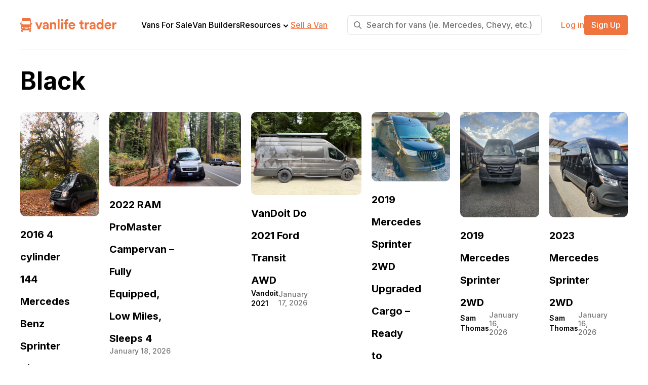

--- FILE ---
content_type: text/html; charset=UTF-8
request_url: https://vanlifetrader.com/color/black/
body_size: 30221
content:
<!doctype html>
<html lang="en-US">
  <head>
	<meta charset="utf-8">
<script type="text/javascript">
/* <![CDATA[ */
var gform;gform||(document.addEventListener("gform_main_scripts_loaded",function(){gform.scriptsLoaded=!0}),document.addEventListener("gform/theme/scripts_loaded",function(){gform.themeScriptsLoaded=!0}),window.addEventListener("DOMContentLoaded",function(){gform.domLoaded=!0}),gform={domLoaded:!1,scriptsLoaded:!1,themeScriptsLoaded:!1,isFormEditor:()=>"function"==typeof InitializeEditor,callIfLoaded:function(o){return!(!gform.domLoaded||!gform.scriptsLoaded||!gform.themeScriptsLoaded&&!gform.isFormEditor()||(gform.isFormEditor()&&console.warn("The use of gform.initializeOnLoaded() is deprecated in the form editor context and will be removed in Gravity Forms 3.1."),o(),0))},initializeOnLoaded:function(o){gform.callIfLoaded(o)||(document.addEventListener("gform_main_scripts_loaded",()=>{gform.scriptsLoaded=!0,gform.callIfLoaded(o)}),document.addEventListener("gform/theme/scripts_loaded",()=>{gform.themeScriptsLoaded=!0,gform.callIfLoaded(o)}),window.addEventListener("DOMContentLoaded",()=>{gform.domLoaded=!0,gform.callIfLoaded(o)}))},hooks:{action:{},filter:{}},addAction:function(o,r,e,t){gform.addHook("action",o,r,e,t)},addFilter:function(o,r,e,t){gform.addHook("filter",o,r,e,t)},doAction:function(o){gform.doHook("action",o,arguments)},applyFilters:function(o){return gform.doHook("filter",o,arguments)},removeAction:function(o,r){gform.removeHook("action",o,r)},removeFilter:function(o,r,e){gform.removeHook("filter",o,r,e)},addHook:function(o,r,e,t,n){null==gform.hooks[o][r]&&(gform.hooks[o][r]=[]);var d=gform.hooks[o][r];null==n&&(n=r+"_"+d.length),gform.hooks[o][r].push({tag:n,callable:e,priority:t=null==t?10:t})},doHook:function(r,o,e){var t;if(e=Array.prototype.slice.call(e,1),null!=gform.hooks[r][o]&&((o=gform.hooks[r][o]).sort(function(o,r){return o.priority-r.priority}),o.forEach(function(o){"function"!=typeof(t=o.callable)&&(t=window[t]),"action"==r?t.apply(null,e):e[0]=t.apply(null,e)})),"filter"==r)return e[0]},removeHook:function(o,r,t,n){var e;null!=gform.hooks[o][r]&&(e=(e=gform.hooks[o][r]).filter(function(o,r,e){return!!(null!=n&&n!=o.tag||null!=t&&t!=o.priority)}),gform.hooks[o][r]=e)}});
/* ]]> */
</script>

	<meta name="viewport" content="width=device-width, initial-scale=1, maximum-scale=1">
	<meta name='robots' content='index, follow, max-image-preview:large, max-snippet:-1, max-video-preview:-1' />

	<!-- This site is optimized with the Yoast SEO plugin v26.6 - https://yoast.com/wordpress/plugins/seo/ -->
	<title>Black Archives - Vanlife Trader</title>
	<link rel="canonical" href="https://vanlifetraders.wpenginepowered.com/color/black/" />
	<link rel="next" href="https://vanlifetraders.wpenginepowered.com/color/black/page/2/" />
	<meta property="og:locale" content="en_US" />
	<meta property="og:type" content="article" />
	<meta property="og:title" content="Black Archives - Vanlife Trader" />
	<meta property="og:url" content="https://vanlifetraders.wpenginepowered.com/color/black/" />
	<meta property="og:site_name" content="Vanlife Trader" />
	<meta name="twitter:card" content="summary_large_image" />
	<script type="application/ld+json" class="yoast-schema-graph">{"@context":"https://schema.org","@graph":[{"@type":"CollectionPage","@id":"https://vanlifetraders.wpenginepowered.com/color/black/","url":"https://vanlifetraders.wpenginepowered.com/color/black/","name":"Black Archives - Vanlife Trader","isPartOf":{"@id":"https://vanlifetraders.wpenginepowered.com/#website"},"primaryImageOfPage":{"@id":"https://vanlifetraders.wpenginepowered.com/color/black/#primaryimage"},"image":{"@id":"https://vanlifetraders.wpenginepowered.com/color/black/#primaryimage"},"thumbnailUrl":"https://vanlifetrader.com/wp-content/uploads/2025/09/IMG_9429.jpeg","inLanguage":"en-US"},{"@type":"ImageObject","inLanguage":"en-US","@id":"https://vanlifetraders.wpenginepowered.com/color/black/#primaryimage","url":"https://vanlifetrader.com/wp-content/uploads/2025/09/IMG_9429.jpeg","contentUrl":"https://vanlifetrader.com/wp-content/uploads/2025/09/IMG_9429.jpeg","width":1179,"height":1559},{"@type":"WebSite","@id":"https://vanlifetraders.wpenginepowered.com/#website","url":"https://vanlifetraders.wpenginepowered.com/","name":"Vanlife Trader","description":"","publisher":{"@id":"https://vanlifetraders.wpenginepowered.com/#organization"},"potentialAction":[{"@type":"SearchAction","target":{"@type":"EntryPoint","urlTemplate":"https://vanlifetraders.wpenginepowered.com/?s={search_term_string}"},"query-input":{"@type":"PropertyValueSpecification","valueRequired":true,"valueName":"search_term_string"}}],"inLanguage":"en-US"},{"@type":"Organization","@id":"https://vanlifetraders.wpenginepowered.com/#organization","name":"Vanlife Trader","url":"https://vanlifetraders.wpenginepowered.com/","logo":{"@type":"ImageObject","inLanguage":"en-US","@id":"https://vanlifetraders.wpenginepowered.com/#/schema/logo/image/","url":"https://vanlifetrader.com/wp-content/uploads/2022/07/LogoVLT.svg","contentUrl":"https://vanlifetrader.com/wp-content/uploads/2022/07/LogoVLT.svg","caption":"Vanlife Trader"},"image":{"@id":"https://vanlifetraders.wpenginepowered.com/#/schema/logo/image/"}}]}</script>
	<!-- / Yoast SEO plugin. -->


<link rel='dns-prefetch' href='//www.google.com' />
<link rel='dns-prefetch' href='//www.googletagmanager.com' />
<link rel="alternate" type="application/rss+xml" title="Vanlife Trader &raquo; Black Color Feed" href="https://vanlifetrader.com/color/black/feed/" />
<style id='wp-img-auto-sizes-contain-inline-css' type='text/css'>
img:is([sizes=auto i],[sizes^="auto," i]){contain-intrinsic-size:3000px 1500px}
/*# sourceURL=wp-img-auto-sizes-contain-inline-css */
</style>
<link rel='stylesheet' id='dashicons-css' href='https://vanlifetrader.com/wp-includes/css/dashicons.min.css?ver=6.9' type='text/css' media='all' />
<link rel='stylesheet' id='post-views-counter-frontend-css' href='https://vanlifetrader.com/wp-content/plugins/post-views-counter/css/frontend.css?ver=1.7.0' type='text/css' media='all' />
<link rel='stylesheet' id='sbi_styles-css' href='https://vanlifetrader.com/wp-content/plugins/instagram-feed/css/sbi-styles.min.css?ver=6.10.0' type='text/css' media='all' />
<style id='wp-emoji-styles-inline-css' type='text/css'>

	img.wp-smiley, img.emoji {
		display: inline !important;
		border: none !important;
		box-shadow: none !important;
		height: 1em !important;
		width: 1em !important;
		margin: 0 0.07em !important;
		vertical-align: -0.1em !important;
		background: none !important;
		padding: 0 !important;
	}
/*# sourceURL=wp-emoji-styles-inline-css */
</style>
<link rel='stylesheet' id='wp-block-library-css' href='https://vanlifetrader.com/wp-includes/css/dist/block-library/style.min.css?ver=6.9' type='text/css' media='all' />
<style id='gpd-columns-style-inline-css' type='text/css'>
.wp-block-gpd-columns{display:flex;margin-bottom:1.75em;flex-wrap:nowrap;--column-gap: 2rem;--column-vertical-gap: 2rem;--mobile-breakpoint: 37.5rem}.wp-block-gpd-columns.has-background{padding:0}.wp-block-gpd-columns.are-vertically-aligned-top{align-items:flex-start}.wp-block-gpd-columns.are-vertically-aligned-center{align-items:center}.wp-block-gpd-columns.are-vertically-aligned-bottom{align-items:flex-end}.wp-block-gpd-column{flex-basis:0;flex-grow:1;min-width:0;word-break:break-word;overflow-wrap:break-word}.wp-block-gpd-column[style*=flex-basis]{flex-grow:0}.wp-block-gpd-column:not(:first-child){margin-left:var(--column-gap)}.wp-block-gpd-column.is-vertically-aligned-top{align-self:flex-start}.wp-block-gpd-column.is-vertically-aligned-center{-ms-grid-row-align:center;align-self:center}.wp-block-gpd-column.is-vertically-aligned-bottom{align-self:flex-end}.wp-block-gpd-column.is-vertically-aligned-top,.wp-block-gpd-column.is-vertically-aligned-center,.wp-block-gpd-column.is-vertically-aligned-bottom{width:100%}.wp-block-gpd-column.is-content-aligned-center,.wp-block-gpd-column.is-content-aligned-right{display:flex}.wp-block-gpd-column.is-content-aligned-center .gpd-column-content,.wp-block-gpd-column.is-content-aligned-right .gpd-column-content{flex:0 0 auto;width:100%}.wp-block-gpd-column.is-content-aligned-center{justify-content:center}.wp-block-gpd-column.is-content-aligned-right{justify-content:flex-end}

/*# sourceURL=https://vanlifetrader.com/wp-content/plugins/gpd-columns/build/style-index.css */
</style>
<link rel='stylesheet' id='convertkit-broadcasts-css' href='https://vanlifetrader.com/wp-content/plugins/convertkit/resources/frontend/css/broadcasts.css?ver=3.1.3' type='text/css' media='all' />
<link rel='stylesheet' id='convertkit-button-css' href='https://vanlifetrader.com/wp-content/plugins/convertkit/resources/frontend/css/button.css?ver=3.1.3' type='text/css' media='all' />
<link rel='stylesheet' id='convertkit-form-css' href='https://vanlifetrader.com/wp-content/plugins/convertkit/resources/frontend/css/form.css?ver=3.1.3' type='text/css' media='all' />
<link rel='stylesheet' id='convertkit-form-builder-field-css' href='https://vanlifetrader.com/wp-content/plugins/convertkit/resources/frontend/css/form-builder.css?ver=3.1.3' type='text/css' media='all' />
<link rel='stylesheet' id='convertkit-form-builder-css' href='https://vanlifetrader.com/wp-content/plugins/convertkit/resources/frontend/css/form-builder.css?ver=3.1.3' type='text/css' media='all' />
<style id='global-styles-inline-css' type='text/css'>
:root{--wp--preset--aspect-ratio--square: 1;--wp--preset--aspect-ratio--4-3: 4/3;--wp--preset--aspect-ratio--3-4: 3/4;--wp--preset--aspect-ratio--3-2: 3/2;--wp--preset--aspect-ratio--2-3: 2/3;--wp--preset--aspect-ratio--16-9: 16/9;--wp--preset--aspect-ratio--9-16: 9/16;--wp--preset--color--black: #000;--wp--preset--color--cyan-bluish-gray: #abb8c3;--wp--preset--color--white: #fff;--wp--preset--color--pale-pink: #f78da7;--wp--preset--color--vivid-red: #cf2e2e;--wp--preset--color--luminous-vivid-orange: #ff6900;--wp--preset--color--luminous-vivid-amber: #fcb900;--wp--preset--color--light-green-cyan: #7bdcb5;--wp--preset--color--vivid-green-cyan: #00d084;--wp--preset--color--pale-cyan-blue: #8ed1fc;--wp--preset--color--vivid-cyan-blue: #0693e3;--wp--preset--color--vivid-purple: #9b51e0;--wp--preset--color--black-1: #222;--wp--preset--color--blue: #2B6FD6;--wp--preset--color--gray-1: #757575;--wp--preset--color--gray-11: #828282;--wp--preset--color--gray-12: #B3B3B3;--wp--preset--color--gray-13: #BBBBBB;--wp--preset--color--gray-15: #C4C4C4;--wp--preset--color--gray-19: #E4E4E4;--wp--preset--color--gray-2: #E5E5E5;--wp--preset--color--gray-22: #E6E6E6;--wp--preset--color--gray-3: #FAFAFA;--wp--preset--color--gray-4: #F5F5F5;--wp--preset--color--green: #008000;--wp--preset--color--orange-1: #EF7440;--wp--preset--color--orange-15: #FF8956;--wp--preset--color--orange-2: #F28E64;--wp--preset--color--orange-3: #FAD5C6;--wp--preset--color--orange-4: #FDF1EC;--wp--preset--color--orange-5: #FEF8F6;--wp--preset--color--pink: #FF98AD;--wp--preset--color--red: #E52D1C;--wp--preset--color--red-1: #E80000;--wp--preset--color--tan: #D2B48C;--wp--preset--color--turquoise: #A5EDDA;--wp--preset--color--violet: #D8A7FF;--wp--preset--color--yellow: #FFEF00;--wp--preset--gradient--vivid-cyan-blue-to-vivid-purple: linear-gradient(135deg,rgb(6,147,227) 0%,rgb(155,81,224) 100%);--wp--preset--gradient--light-green-cyan-to-vivid-green-cyan: linear-gradient(135deg,rgb(122,220,180) 0%,rgb(0,208,130) 100%);--wp--preset--gradient--luminous-vivid-amber-to-luminous-vivid-orange: linear-gradient(135deg,rgb(252,185,0) 0%,rgb(255,105,0) 100%);--wp--preset--gradient--luminous-vivid-orange-to-vivid-red: linear-gradient(135deg,rgb(255,105,0) 0%,rgb(207,46,46) 100%);--wp--preset--gradient--very-light-gray-to-cyan-bluish-gray: linear-gradient(135deg,rgb(238,238,238) 0%,rgb(169,184,195) 100%);--wp--preset--gradient--cool-to-warm-spectrum: linear-gradient(135deg,rgb(74,234,220) 0%,rgb(151,120,209) 20%,rgb(207,42,186) 40%,rgb(238,44,130) 60%,rgb(251,105,98) 80%,rgb(254,248,76) 100%);--wp--preset--gradient--blush-light-purple: linear-gradient(135deg,rgb(255,206,236) 0%,rgb(152,150,240) 100%);--wp--preset--gradient--blush-bordeaux: linear-gradient(135deg,rgb(254,205,165) 0%,rgb(254,45,45) 50%,rgb(107,0,62) 100%);--wp--preset--gradient--luminous-dusk: linear-gradient(135deg,rgb(255,203,112) 0%,rgb(199,81,192) 50%,rgb(65,88,208) 100%);--wp--preset--gradient--pale-ocean: linear-gradient(135deg,rgb(255,245,203) 0%,rgb(182,227,212) 50%,rgb(51,167,181) 100%);--wp--preset--gradient--electric-grass: linear-gradient(135deg,rgb(202,248,128) 0%,rgb(113,206,126) 100%);--wp--preset--gradient--midnight: linear-gradient(135deg,rgb(2,3,129) 0%,rgb(40,116,252) 100%);--wp--preset--font-size--small: 13px;--wp--preset--font-size--medium: 20px;--wp--preset--font-size--large: 36px;--wp--preset--font-size--x-large: 42px;--wp--preset--spacing--20: 0.44rem;--wp--preset--spacing--30: 0.67rem;--wp--preset--spacing--40: 1rem;--wp--preset--spacing--50: 1.5rem;--wp--preset--spacing--60: 2.25rem;--wp--preset--spacing--70: 3.38rem;--wp--preset--spacing--80: 5.06rem;--wp--preset--shadow--natural: 6px 6px 9px rgba(0, 0, 0, 0.2);--wp--preset--shadow--deep: 12px 12px 50px rgba(0, 0, 0, 0.4);--wp--preset--shadow--sharp: 6px 6px 0px rgba(0, 0, 0, 0.2);--wp--preset--shadow--outlined: 6px 6px 0px -3px rgb(255, 255, 255), 6px 6px rgb(0, 0, 0);--wp--preset--shadow--crisp: 6px 6px 0px rgb(0, 0, 0);}:root { --wp--style--global--content-size: 610px;--wp--style--global--wide-size: 1240px; }:where(body) { margin: 0; }.wp-site-blocks > .alignleft { float: left; margin-right: 2em; }.wp-site-blocks > .alignright { float: right; margin-left: 2em; }.wp-site-blocks > .aligncenter { justify-content: center; margin-left: auto; margin-right: auto; }:where(.wp-site-blocks) > * { margin-block-start: 24px; margin-block-end: 0; }:where(.wp-site-blocks) > :first-child { margin-block-start: 0; }:where(.wp-site-blocks) > :last-child { margin-block-end: 0; }:root { --wp--style--block-gap: 24px; }:root :where(.is-layout-flow) > :first-child{margin-block-start: 0;}:root :where(.is-layout-flow) > :last-child{margin-block-end: 0;}:root :where(.is-layout-flow) > *{margin-block-start: 24px;margin-block-end: 0;}:root :where(.is-layout-constrained) > :first-child{margin-block-start: 0;}:root :where(.is-layout-constrained) > :last-child{margin-block-end: 0;}:root :where(.is-layout-constrained) > *{margin-block-start: 24px;margin-block-end: 0;}:root :where(.is-layout-flex){gap: 24px;}:root :where(.is-layout-grid){gap: 24px;}.is-layout-flow > .alignleft{float: left;margin-inline-start: 0;margin-inline-end: 2em;}.is-layout-flow > .alignright{float: right;margin-inline-start: 2em;margin-inline-end: 0;}.is-layout-flow > .aligncenter{margin-left: auto !important;margin-right: auto !important;}.is-layout-constrained > .alignleft{float: left;margin-inline-start: 0;margin-inline-end: 2em;}.is-layout-constrained > .alignright{float: right;margin-inline-start: 2em;margin-inline-end: 0;}.is-layout-constrained > .aligncenter{margin-left: auto !important;margin-right: auto !important;}.is-layout-constrained > :where(:not(.alignleft):not(.alignright):not(.alignfull)){max-width: var(--wp--style--global--content-size);margin-left: auto !important;margin-right: auto !important;}.is-layout-constrained > .alignwide{max-width: var(--wp--style--global--wide-size);}body .is-layout-flex{display: flex;}.is-layout-flex{flex-wrap: wrap;align-items: center;}.is-layout-flex > :is(*, div){margin: 0;}body .is-layout-grid{display: grid;}.is-layout-grid > :is(*, div){margin: 0;}body{padding-top: 0px;padding-right: 0px;padding-bottom: 0px;padding-left: 0px;}a:where(:not(.wp-element-button)){text-decoration: underline;}:root :where(.wp-element-button, .wp-block-button__link){background-color: #32373c;border-width: 0;color: #fff;font-family: inherit;font-size: inherit;font-style: inherit;font-weight: inherit;letter-spacing: inherit;line-height: inherit;padding-top: calc(0.667em + 2px);padding-right: calc(1.333em + 2px);padding-bottom: calc(0.667em + 2px);padding-left: calc(1.333em + 2px);text-decoration: none;text-transform: inherit;}.has-black-color{color: var(--wp--preset--color--black) !important;}.has-cyan-bluish-gray-color{color: var(--wp--preset--color--cyan-bluish-gray) !important;}.has-white-color{color: var(--wp--preset--color--white) !important;}.has-pale-pink-color{color: var(--wp--preset--color--pale-pink) !important;}.has-vivid-red-color{color: var(--wp--preset--color--vivid-red) !important;}.has-luminous-vivid-orange-color{color: var(--wp--preset--color--luminous-vivid-orange) !important;}.has-luminous-vivid-amber-color{color: var(--wp--preset--color--luminous-vivid-amber) !important;}.has-light-green-cyan-color{color: var(--wp--preset--color--light-green-cyan) !important;}.has-vivid-green-cyan-color{color: var(--wp--preset--color--vivid-green-cyan) !important;}.has-pale-cyan-blue-color{color: var(--wp--preset--color--pale-cyan-blue) !important;}.has-vivid-cyan-blue-color{color: var(--wp--preset--color--vivid-cyan-blue) !important;}.has-vivid-purple-color{color: var(--wp--preset--color--vivid-purple) !important;}.has-black-1-color{color: var(--wp--preset--color--black-1) !important;}.has-blue-color{color: var(--wp--preset--color--blue) !important;}.has-gray-1-color{color: var(--wp--preset--color--gray-1) !important;}.has-gray-11-color{color: var(--wp--preset--color--gray-11) !important;}.has-gray-12-color{color: var(--wp--preset--color--gray-12) !important;}.has-gray-13-color{color: var(--wp--preset--color--gray-13) !important;}.has-gray-15-color{color: var(--wp--preset--color--gray-15) !important;}.has-gray-19-color{color: var(--wp--preset--color--gray-19) !important;}.has-gray-2-color{color: var(--wp--preset--color--gray-2) !important;}.has-gray-22-color{color: var(--wp--preset--color--gray-22) !important;}.has-gray-3-color{color: var(--wp--preset--color--gray-3) !important;}.has-gray-4-color{color: var(--wp--preset--color--gray-4) !important;}.has-green-color{color: var(--wp--preset--color--green) !important;}.has-orange-1-color{color: var(--wp--preset--color--orange-1) !important;}.has-orange-15-color{color: var(--wp--preset--color--orange-15) !important;}.has-orange-2-color{color: var(--wp--preset--color--orange-2) !important;}.has-orange-3-color{color: var(--wp--preset--color--orange-3) !important;}.has-orange-4-color{color: var(--wp--preset--color--orange-4) !important;}.has-orange-5-color{color: var(--wp--preset--color--orange-5) !important;}.has-pink-color{color: var(--wp--preset--color--pink) !important;}.has-red-color{color: var(--wp--preset--color--red) !important;}.has-red-1-color{color: var(--wp--preset--color--red-1) !important;}.has-tan-color{color: var(--wp--preset--color--tan) !important;}.has-turquoise-color{color: var(--wp--preset--color--turquoise) !important;}.has-violet-color{color: var(--wp--preset--color--violet) !important;}.has-yellow-color{color: var(--wp--preset--color--yellow) !important;}.has-black-background-color{background-color: var(--wp--preset--color--black) !important;}.has-cyan-bluish-gray-background-color{background-color: var(--wp--preset--color--cyan-bluish-gray) !important;}.has-white-background-color{background-color: var(--wp--preset--color--white) !important;}.has-pale-pink-background-color{background-color: var(--wp--preset--color--pale-pink) !important;}.has-vivid-red-background-color{background-color: var(--wp--preset--color--vivid-red) !important;}.has-luminous-vivid-orange-background-color{background-color: var(--wp--preset--color--luminous-vivid-orange) !important;}.has-luminous-vivid-amber-background-color{background-color: var(--wp--preset--color--luminous-vivid-amber) !important;}.has-light-green-cyan-background-color{background-color: var(--wp--preset--color--light-green-cyan) !important;}.has-vivid-green-cyan-background-color{background-color: var(--wp--preset--color--vivid-green-cyan) !important;}.has-pale-cyan-blue-background-color{background-color: var(--wp--preset--color--pale-cyan-blue) !important;}.has-vivid-cyan-blue-background-color{background-color: var(--wp--preset--color--vivid-cyan-blue) !important;}.has-vivid-purple-background-color{background-color: var(--wp--preset--color--vivid-purple) !important;}.has-black-1-background-color{background-color: var(--wp--preset--color--black-1) !important;}.has-blue-background-color{background-color: var(--wp--preset--color--blue) !important;}.has-gray-1-background-color{background-color: var(--wp--preset--color--gray-1) !important;}.has-gray-11-background-color{background-color: var(--wp--preset--color--gray-11) !important;}.has-gray-12-background-color{background-color: var(--wp--preset--color--gray-12) !important;}.has-gray-13-background-color{background-color: var(--wp--preset--color--gray-13) !important;}.has-gray-15-background-color{background-color: var(--wp--preset--color--gray-15) !important;}.has-gray-19-background-color{background-color: var(--wp--preset--color--gray-19) !important;}.has-gray-2-background-color{background-color: var(--wp--preset--color--gray-2) !important;}.has-gray-22-background-color{background-color: var(--wp--preset--color--gray-22) !important;}.has-gray-3-background-color{background-color: var(--wp--preset--color--gray-3) !important;}.has-gray-4-background-color{background-color: var(--wp--preset--color--gray-4) !important;}.has-green-background-color{background-color: var(--wp--preset--color--green) !important;}.has-orange-1-background-color{background-color: var(--wp--preset--color--orange-1) !important;}.has-orange-15-background-color{background-color: var(--wp--preset--color--orange-15) !important;}.has-orange-2-background-color{background-color: var(--wp--preset--color--orange-2) !important;}.has-orange-3-background-color{background-color: var(--wp--preset--color--orange-3) !important;}.has-orange-4-background-color{background-color: var(--wp--preset--color--orange-4) !important;}.has-orange-5-background-color{background-color: var(--wp--preset--color--orange-5) !important;}.has-pink-background-color{background-color: var(--wp--preset--color--pink) !important;}.has-red-background-color{background-color: var(--wp--preset--color--red) !important;}.has-red-1-background-color{background-color: var(--wp--preset--color--red-1) !important;}.has-tan-background-color{background-color: var(--wp--preset--color--tan) !important;}.has-turquoise-background-color{background-color: var(--wp--preset--color--turquoise) !important;}.has-violet-background-color{background-color: var(--wp--preset--color--violet) !important;}.has-yellow-background-color{background-color: var(--wp--preset--color--yellow) !important;}.has-black-border-color{border-color: var(--wp--preset--color--black) !important;}.has-cyan-bluish-gray-border-color{border-color: var(--wp--preset--color--cyan-bluish-gray) !important;}.has-white-border-color{border-color: var(--wp--preset--color--white) !important;}.has-pale-pink-border-color{border-color: var(--wp--preset--color--pale-pink) !important;}.has-vivid-red-border-color{border-color: var(--wp--preset--color--vivid-red) !important;}.has-luminous-vivid-orange-border-color{border-color: var(--wp--preset--color--luminous-vivid-orange) !important;}.has-luminous-vivid-amber-border-color{border-color: var(--wp--preset--color--luminous-vivid-amber) !important;}.has-light-green-cyan-border-color{border-color: var(--wp--preset--color--light-green-cyan) !important;}.has-vivid-green-cyan-border-color{border-color: var(--wp--preset--color--vivid-green-cyan) !important;}.has-pale-cyan-blue-border-color{border-color: var(--wp--preset--color--pale-cyan-blue) !important;}.has-vivid-cyan-blue-border-color{border-color: var(--wp--preset--color--vivid-cyan-blue) !important;}.has-vivid-purple-border-color{border-color: var(--wp--preset--color--vivid-purple) !important;}.has-black-1-border-color{border-color: var(--wp--preset--color--black-1) !important;}.has-blue-border-color{border-color: var(--wp--preset--color--blue) !important;}.has-gray-1-border-color{border-color: var(--wp--preset--color--gray-1) !important;}.has-gray-11-border-color{border-color: var(--wp--preset--color--gray-11) !important;}.has-gray-12-border-color{border-color: var(--wp--preset--color--gray-12) !important;}.has-gray-13-border-color{border-color: var(--wp--preset--color--gray-13) !important;}.has-gray-15-border-color{border-color: var(--wp--preset--color--gray-15) !important;}.has-gray-19-border-color{border-color: var(--wp--preset--color--gray-19) !important;}.has-gray-2-border-color{border-color: var(--wp--preset--color--gray-2) !important;}.has-gray-22-border-color{border-color: var(--wp--preset--color--gray-22) !important;}.has-gray-3-border-color{border-color: var(--wp--preset--color--gray-3) !important;}.has-gray-4-border-color{border-color: var(--wp--preset--color--gray-4) !important;}.has-green-border-color{border-color: var(--wp--preset--color--green) !important;}.has-orange-1-border-color{border-color: var(--wp--preset--color--orange-1) !important;}.has-orange-15-border-color{border-color: var(--wp--preset--color--orange-15) !important;}.has-orange-2-border-color{border-color: var(--wp--preset--color--orange-2) !important;}.has-orange-3-border-color{border-color: var(--wp--preset--color--orange-3) !important;}.has-orange-4-border-color{border-color: var(--wp--preset--color--orange-4) !important;}.has-orange-5-border-color{border-color: var(--wp--preset--color--orange-5) !important;}.has-pink-border-color{border-color: var(--wp--preset--color--pink) !important;}.has-red-border-color{border-color: var(--wp--preset--color--red) !important;}.has-red-1-border-color{border-color: var(--wp--preset--color--red-1) !important;}.has-tan-border-color{border-color: var(--wp--preset--color--tan) !important;}.has-turquoise-border-color{border-color: var(--wp--preset--color--turquoise) !important;}.has-violet-border-color{border-color: var(--wp--preset--color--violet) !important;}.has-yellow-border-color{border-color: var(--wp--preset--color--yellow) !important;}.has-vivid-cyan-blue-to-vivid-purple-gradient-background{background: var(--wp--preset--gradient--vivid-cyan-blue-to-vivid-purple) !important;}.has-light-green-cyan-to-vivid-green-cyan-gradient-background{background: var(--wp--preset--gradient--light-green-cyan-to-vivid-green-cyan) !important;}.has-luminous-vivid-amber-to-luminous-vivid-orange-gradient-background{background: var(--wp--preset--gradient--luminous-vivid-amber-to-luminous-vivid-orange) !important;}.has-luminous-vivid-orange-to-vivid-red-gradient-background{background: var(--wp--preset--gradient--luminous-vivid-orange-to-vivid-red) !important;}.has-very-light-gray-to-cyan-bluish-gray-gradient-background{background: var(--wp--preset--gradient--very-light-gray-to-cyan-bluish-gray) !important;}.has-cool-to-warm-spectrum-gradient-background{background: var(--wp--preset--gradient--cool-to-warm-spectrum) !important;}.has-blush-light-purple-gradient-background{background: var(--wp--preset--gradient--blush-light-purple) !important;}.has-blush-bordeaux-gradient-background{background: var(--wp--preset--gradient--blush-bordeaux) !important;}.has-luminous-dusk-gradient-background{background: var(--wp--preset--gradient--luminous-dusk) !important;}.has-pale-ocean-gradient-background{background: var(--wp--preset--gradient--pale-ocean) !important;}.has-electric-grass-gradient-background{background: var(--wp--preset--gradient--electric-grass) !important;}.has-midnight-gradient-background{background: var(--wp--preset--gradient--midnight) !important;}.has-small-font-size{font-size: var(--wp--preset--font-size--small) !important;}.has-medium-font-size{font-size: var(--wp--preset--font-size--medium) !important;}.has-large-font-size{font-size: var(--wp--preset--font-size--large) !important;}.has-x-large-font-size{font-size: var(--wp--preset--font-size--x-large) !important;}
:root :where(.wp-block-pullquote){font-size: 1.5em;line-height: 1.6;}
/*# sourceURL=global-styles-inline-css */
</style>
<style id='woocommerce-inline-inline-css' type='text/css'>
.woocommerce form .form-row .required { visibility: visible; }
/*# sourceURL=woocommerce-inline-inline-css */
</style>
<link rel='stylesheet' id='vanlife-trader/front-style-css' href='https://vanlifetrader.com/wp-content/themes/vanlife-trader/build/css/style.css?ver=1765543220' type='text/css' media='all' />
<link rel='stylesheet' id='gravity_forms_theme_foundation-css' href='https://vanlifetrader.com/wp-content/plugins/gravityforms/assets/css/dist/gravity-forms-theme-foundation.min.css?ver=2.9.25' type='text/css' media='all' />
<link rel='stylesheet' id='gravity_forms_theme_reset-css' href='https://vanlifetrader.com/wp-content/plugins/gravityforms/assets/css/dist/gravity-forms-theme-reset.min.css?ver=2.9.25' type='text/css' media='all' />
<link rel='stylesheet' id='gravity_forms_theme_framework-css' href='https://vanlifetrader.com/wp-content/plugins/gravityforms/assets/css/dist/gravity-forms-theme-framework.min.css?ver=2.9.25' type='text/css' media='all' />
<link rel='stylesheet' id='gfaa-animate-css' href='https://vanlifetrader.com/wp-content/plugins/auto-advance-for-gravity-forms/css/animate.min.css?ver=5.0.4' type='text/css' media='all' />
<link rel='stylesheet' id='gfaa-conversational-css' href='https://vanlifetrader.com/wp-content/plugins/auto-advance-for-gravity-forms/css/conversational.css?ver=5.0.4' type='text/css' media='all' />
<link rel='stylesheet' id='gfaa-main-css' href='https://vanlifetrader.com/wp-content/plugins/auto-advance-for-gravity-forms/css/aafg_styles.css?ver=5.0.4' type='text/css' media='all' />
<script type="text/javascript">
            window._nslDOMReady = (function () {
                const executedCallbacks = new Set();
            
                return function (callback) {
                    /**
                    * Third parties might dispatch DOMContentLoaded events, so we need to ensure that we only run our callback once!
                    */
                    if (executedCallbacks.has(callback)) return;
            
                    const wrappedCallback = function () {
                        if (executedCallbacks.has(callback)) return;
                        executedCallbacks.add(callback);
                        callback();
                    };
            
                    if (document.readyState === "complete" || document.readyState === "interactive") {
                        wrappedCallback();
                    } else {
                        document.addEventListener("DOMContentLoaded", wrappedCallback);
                    }
                };
            })();
        </script><script type="text/javascript" id="gtmkit-js-before" data-cfasync="false" data-nowprocket="" data-cookieconsent="ignore">
/* <![CDATA[ */
		window.gtmkit_settings = {"datalayer_name":"dataLayer","console_log":false,"wc":{"use_sku":false,"pid_prefix":"","add_shipping_info":{"config":1},"add_payment_info":{"config":1},"view_item":{"config":0},"view_item_list":{"config":0},"wishlist":false,"css_selectors":{"product_list_select_item":".products .product:not(.product-category) a:not(.add_to_cart_button.ajax_add_to_cart,.add_to_wishlist),.wc-block-grid__products li:not(.product-category) a:not(.add_to_cart_button.ajax_add_to_cart,.add_to_wishlist),.woocommerce-grouped-product-list-item__label a:not(.add_to_wishlist)","product_list_element":".product,.wc-block-grid__product","product_list_exclude":"","product_list_add_to_cart":".add_to_cart_button.ajax_add_to_cart:not(.single_add_to_cart_button)"},"text":{"wp-block-handpicked-products":"Handpicked Products","wp-block-product-best-sellers":"Best Sellers","wp-block-product-category":"Product Category","wp-block-product-new":"New Products","wp-block-product-on-sale":"Products On Sale","wp-block-products-by-attribute":"Products By Attribute","wp-block-product-tag":"Product Tag","wp-block-product-top-rated":"Top Rated Products","shipping-tier-not-found":"Shipping tier not found","payment-method-not-found":"Payment method not found"}}};
		window.gtmkit_data = {"wc":{"currency":"USD","is_cart":false,"is_checkout":false,"blocks":{}}};
		window.dataLayer = window.dataLayer || [];
				
//# sourceURL=gtmkit-js-before
/* ]]> */
</script>
<script type="text/javascript" src="https://vanlifetrader.com/wp-includes/js/dist/vendor/wp-polyfill.min.js?ver=3.15.0" id="wp-polyfill-js"></script>
<script type="text/javascript" src="https://vanlifetrader.com/wp-content/plugins/pretty-email/dist/js/main.js?ver=31d6cfe0d16ae931b73c" id="pretty-email/main-js"></script>
<script type="text/javascript" src="https://vanlifetrader.com/wp-includes/js/jquery/jquery.min.js?ver=3.7.1" id="jquery-core-js"></script>
<script type="text/javascript" src="https://vanlifetrader.com/wp-includes/js/jquery/jquery-migrate.min.js?ver=3.4.1" id="jquery-migrate-js"></script>
<script type="text/javascript" src="https://vanlifetrader.com/wp-content/plugins/woocommerce/assets/js/jquery-blockui/jquery.blockUI.min.js?ver=2.7.0-wc.10.4.3" id="wc-jquery-blockui-js" defer="defer" data-wp-strategy="defer"></script>
<script type="text/javascript" id="wc-add-to-cart-js-extra">
/* <![CDATA[ */
var wc_add_to_cart_params = {"ajax_url":"/wp-admin/admin-ajax.php","wc_ajax_url":"/?wc-ajax=%%endpoint%%","i18n_view_cart":"View cart","cart_url":"https://vanlifetrader.com/account/","is_cart":"","cart_redirect_after_add":"no"};
//# sourceURL=wc-add-to-cart-js-extra
/* ]]> */
</script>
<script type="text/javascript" src="https://vanlifetrader.com/wp-content/plugins/woocommerce/assets/js/frontend/add-to-cart.min.js?ver=10.4.3" id="wc-add-to-cart-js" defer="defer" data-wp-strategy="defer"></script>
<script type="text/javascript" src="https://vanlifetrader.com/wp-content/plugins/woocommerce/assets/js/js-cookie/js.cookie.min.js?ver=2.1.4-wc.10.4.3" id="wc-js-cookie-js" defer="defer" data-wp-strategy="defer"></script>
<script type="text/javascript" id="woocommerce-js-extra">
/* <![CDATA[ */
var woocommerce_params = {"ajax_url":"/wp-admin/admin-ajax.php","wc_ajax_url":"/?wc-ajax=%%endpoint%%","i18n_password_show":"Show password","i18n_password_hide":"Hide password"};
//# sourceURL=woocommerce-js-extra
/* ]]> */
</script>
<script type="text/javascript" src="https://vanlifetrader.com/wp-content/plugins/woocommerce/assets/js/frontend/woocommerce.min.js?ver=10.4.3" id="woocommerce-js" defer="defer" data-wp-strategy="defer"></script>
<script type="text/javascript" id="gtmkit-container-js-after" data-cfasync="false" data-nowprocket="" data-cookieconsent="ignore">
/* <![CDATA[ */
/* Google Tag Manager */
(function(w,d,s,l,i){w[l]=w[l]||[];w[l].push({'gtm.start':
new Date().getTime(),event:'gtm.js'});var f=d.getElementsByTagName(s)[0],
j=d.createElement(s),dl=l!='dataLayer'?'&l='+l:'';j.async=true;j.src=
'https://www.googletagmanager.com/gtm.js?id='+i+dl;f.parentNode.insertBefore(j,f);
})(window,document,'script','dataLayer','GTM-T4VMJZB');
/* End Google Tag Manager */

//# sourceURL=gtmkit-container-js-after
/* ]]> */
</script>
<script type="text/javascript" src="https://vanlifetrader.com/wp-content/plugins/gtm-kit/assets/integration/woocommerce.js?ver=2.6.0" id="gtmkit-woocommerce-js" defer="defer" data-wp-strategy="defer"></script>
<script type="text/javascript" id="gtmkit-datalayer-js-before" data-cfasync="false" data-nowprocket="" data-cookieconsent="ignore">
/* <![CDATA[ */
const gtmkit_dataLayer_content = {"pageType":"listing"};
dataLayer.push( gtmkit_dataLayer_content );

//# sourceURL=gtmkit-datalayer-js-before
/* ]]> */
</script>
<script type="text/javascript" id="WCPAY_ASSETS-js-extra">
/* <![CDATA[ */
var wcpayAssets = {"url":"https://vanlifetrader.com/wp-content/plugins/woocommerce-payments/dist/"};
//# sourceURL=WCPAY_ASSETS-js-extra
/* ]]> */
</script>
<script type="text/javascript" id="wpadcenter-frontend-js-extra">
/* <![CDATA[ */
var ajax_url = {"url":"https://vanlifetrader.com/wp-admin/admin-ajax.php","security":"78119c0370"};
//# sourceURL=wpadcenter-frontend-js-extra
/* ]]> */
</script>
<script type="text/javascript" src="https://vanlifetrader.com/wp-content/plugins/wpadcenter/public/js/wpadcenter-public.js?ver=2.5.7" id="wpadcenter-frontend-js"></script>
<link rel="https://api.w.org/" href="https://vanlifetrader.com/wp-json/" /><link rel="alternate" title="JSON" type="application/json" href="https://vanlifetrader.com/wp-json/wp/v2/color/278" /><link rel="EditURI" type="application/rsd+xml" title="RSD" href="https://vanlifetrader.com/xmlrpc.php?rsd" />
<meta name="generator" content="WordPress 6.9" />
<meta name="generator" content="WooCommerce 10.4.3" />
<meta name="cdp-version" content="1.5.0" />	<noscript><style>.woocommerce-product-gallery{ opacity: 1 !important; }</style></noscript>
	<link rel="icon" href="https://vanlifetrader.com/wp-content/uploads/2022/03/favicon-100x100.png" sizes="32x32" />
<link rel="icon" href="https://vanlifetrader.com/wp-content/uploads/2022/03/favicon.png" sizes="192x192" />
<link rel="apple-touch-icon" href="https://vanlifetrader.com/wp-content/uploads/2022/03/favicon.png" />
<meta name="msapplication-TileImage" content="https://vanlifetrader.com/wp-content/uploads/2022/03/favicon.png" />
<style type="text/css">div.nsl-container[data-align="left"] {
    text-align: left;
}

div.nsl-container[data-align="center"] {
    text-align: center;
}

div.nsl-container[data-align="right"] {
    text-align: right;
}


div.nsl-container div.nsl-container-buttons a[data-plugin="nsl"] {
    text-decoration: none;
    box-shadow: none;
    border: 0;
}

div.nsl-container .nsl-container-buttons {
    display: flex;
    padding: 5px 0;
}

div.nsl-container.nsl-container-block .nsl-container-buttons {
    display: inline-grid;
    grid-template-columns: minmax(145px, auto);
}

div.nsl-container-block-fullwidth .nsl-container-buttons {
    flex-flow: column;
    align-items: center;
}

div.nsl-container-block-fullwidth .nsl-container-buttons a,
div.nsl-container-block .nsl-container-buttons a {
    flex: 1 1 auto;
    display: block;
    margin: 5px 0;
    width: 100%;
}

div.nsl-container-inline {
    margin: -5px;
    text-align: left;
}

div.nsl-container-inline .nsl-container-buttons {
    justify-content: center;
    flex-wrap: wrap;
}

div.nsl-container-inline .nsl-container-buttons a {
    margin: 5px;
    display: inline-block;
}

div.nsl-container-grid .nsl-container-buttons {
    flex-flow: row;
    align-items: center;
    flex-wrap: wrap;
}

div.nsl-container-grid .nsl-container-buttons a {
    flex: 1 1 auto;
    display: block;
    margin: 5px;
    max-width: 280px;
    width: 100%;
}

@media only screen and (min-width: 650px) {
    div.nsl-container-grid .nsl-container-buttons a {
        width: auto;
    }
}

div.nsl-container .nsl-button {
    cursor: pointer;
    vertical-align: top;
    border-radius: 4px;
}

div.nsl-container .nsl-button-default {
    color: #fff;
    display: flex;
}

div.nsl-container .nsl-button-icon {
    display: inline-block;
}

div.nsl-container .nsl-button-svg-container {
    flex: 0 0 auto;
    padding: 8px;
    display: flex;
    align-items: center;
}

div.nsl-container svg {
    height: 24px;
    width: 24px;
    vertical-align: top;
}

div.nsl-container .nsl-button-default div.nsl-button-label-container {
    margin: 0 24px 0 12px;
    padding: 10px 0;
    font-family: Helvetica, Arial, sans-serif;
    font-size: 16px;
    line-height: 20px;
    letter-spacing: .25px;
    overflow: hidden;
    text-align: center;
    text-overflow: clip;
    white-space: nowrap;
    flex: 1 1 auto;
    -webkit-font-smoothing: antialiased;
    -moz-osx-font-smoothing: grayscale;
    text-transform: none;
    display: inline-block;
}

div.nsl-container .nsl-button-google[data-skin="light"] {
    box-shadow: inset 0 0 0 1px #747775;
    color: #1f1f1f;
}

div.nsl-container .nsl-button-google[data-skin="dark"] {
    box-shadow: inset 0 0 0 1px #8E918F;
    color: #E3E3E3;
}

div.nsl-container .nsl-button-google[data-skin="neutral"] {
    color: #1F1F1F;
}

div.nsl-container .nsl-button-google div.nsl-button-label-container {
    font-family: "Roboto Medium", Roboto, Helvetica, Arial, sans-serif;
}

div.nsl-container .nsl-button-apple .nsl-button-svg-container {
    padding: 0 6px;
}

div.nsl-container .nsl-button-apple .nsl-button-svg-container svg {
    height: 40px;
    width: auto;
}

div.nsl-container .nsl-button-apple[data-skin="light"] {
    color: #000;
    box-shadow: 0 0 0 1px #000;
}

div.nsl-container .nsl-button-facebook[data-skin="white"] {
    color: #000;
    box-shadow: inset 0 0 0 1px #000;
}

div.nsl-container .nsl-button-facebook[data-skin="light"] {
    color: #1877F2;
    box-shadow: inset 0 0 0 1px #1877F2;
}

div.nsl-container .nsl-button-spotify[data-skin="white"] {
    color: #191414;
    box-shadow: inset 0 0 0 1px #191414;
}

div.nsl-container .nsl-button-apple div.nsl-button-label-container {
    font-size: 17px;
    font-family: -apple-system, BlinkMacSystemFont, "Segoe UI", Roboto, Helvetica, Arial, sans-serif, "Apple Color Emoji", "Segoe UI Emoji", "Segoe UI Symbol";
}

div.nsl-container .nsl-button-slack div.nsl-button-label-container {
    font-size: 17px;
    font-family: -apple-system, BlinkMacSystemFont, "Segoe UI", Roboto, Helvetica, Arial, sans-serif, "Apple Color Emoji", "Segoe UI Emoji", "Segoe UI Symbol";
}

div.nsl-container .nsl-button-slack[data-skin="light"] {
    color: #000000;
    box-shadow: inset 0 0 0 1px #DDDDDD;
}

div.nsl-container .nsl-button-tiktok[data-skin="light"] {
    color: #161823;
    box-shadow: 0 0 0 1px rgba(22, 24, 35, 0.12);
}


div.nsl-container .nsl-button-kakao {
    color: rgba(0, 0, 0, 0.85);
}

.nsl-clear {
    clear: both;
}

.nsl-container {
    clear: both;
}

.nsl-disabled-provider .nsl-button {
    filter: grayscale(1);
    opacity: 0.8;
}

/*Button align start*/

div.nsl-container-inline[data-align="left"] .nsl-container-buttons {
    justify-content: flex-start;
}

div.nsl-container-inline[data-align="center"] .nsl-container-buttons {
    justify-content: center;
}

div.nsl-container-inline[data-align="right"] .nsl-container-buttons {
    justify-content: flex-end;
}


div.nsl-container-grid[data-align="left"] .nsl-container-buttons {
    justify-content: flex-start;
}

div.nsl-container-grid[data-align="center"] .nsl-container-buttons {
    justify-content: center;
}

div.nsl-container-grid[data-align="right"] .nsl-container-buttons {
    justify-content: flex-end;
}

div.nsl-container-grid[data-align="space-around"] .nsl-container-buttons {
    justify-content: space-around;
}

div.nsl-container-grid[data-align="space-between"] .nsl-container-buttons {
    justify-content: space-between;
}

/* Button align end*/

/* Redirect */

#nsl-redirect-overlay {
    display: flex;
    flex-direction: column;
    justify-content: center;
    align-items: center;
    position: fixed;
    z-index: 1000000;
    left: 0;
    top: 0;
    width: 100%;
    height: 100%;
    backdrop-filter: blur(1px);
    background-color: RGBA(0, 0, 0, .32);;
}

#nsl-redirect-overlay-container {
    display: flex;
    flex-direction: column;
    justify-content: center;
    align-items: center;
    background-color: white;
    padding: 30px;
    border-radius: 10px;
}

#nsl-redirect-overlay-spinner {
    content: '';
    display: block;
    margin: 20px;
    border: 9px solid RGBA(0, 0, 0, .6);
    border-top: 9px solid #fff;
    border-radius: 50%;
    box-shadow: inset 0 0 0 1px RGBA(0, 0, 0, .6), 0 0 0 1px RGBA(0, 0, 0, .6);
    width: 40px;
    height: 40px;
    animation: nsl-loader-spin 2s linear infinite;
}

@keyframes nsl-loader-spin {
    0% {
        transform: rotate(0deg)
    }
    to {
        transform: rotate(360deg)
    }
}

#nsl-redirect-overlay-title {
    font-family: -apple-system, BlinkMacSystemFont, "Segoe UI", Roboto, Oxygen-Sans, Ubuntu, Cantarell, "Helvetica Neue", sans-serif;
    font-size: 18px;
    font-weight: bold;
    color: #3C434A;
}

#nsl-redirect-overlay-text {
    font-family: -apple-system, BlinkMacSystemFont, "Segoe UI", Roboto, Oxygen-Sans, Ubuntu, Cantarell, "Helvetica Neue", sans-serif;
    text-align: center;
    font-size: 14px;
    color: #3C434A;
}

/* Redirect END*/</style><style type="text/css">/* Notice fallback */
#nsl-notices-fallback {
    position: fixed;
    right: 10px;
    top: 10px;
    z-index: 10000;
}

.admin-bar #nsl-notices-fallback {
    top: 42px;
}

#nsl-notices-fallback > div {
    position: relative;
    background: #fff;
    border-left: 4px solid #fff;
    box-shadow: 0 1px 1px 0 rgba(0, 0, 0, .1);
    margin: 5px 15px 2px;
    padding: 1px 20px;
}

#nsl-notices-fallback > div.error {
    display: block;
    border-left-color: #dc3232;
}

#nsl-notices-fallback > div.updated {
    display: block;
    border-left-color: #46b450;
}

#nsl-notices-fallback p {
    margin: .5em 0;
    padding: 2px;
}

#nsl-notices-fallback > div:after {
    position: absolute;
    right: 5px;
    top: 5px;
    content: '\00d7';
    display: block;
    height: 16px;
    width: 16px;
    line-height: 16px;
    text-align: center;
    font-size: 20px;
    cursor: pointer;
}</style>		<style type="text/css" id="wp-custom-css">
			#extensions_message_7_10 {
	display: none !important;
}
#extensions_message_6_10 {
	display: none !important;
}
#extensions_message_8_10 {
	display: none !important;
}

/* Hustle banner addtional styling */

#hustle-slidein-id-2, .hustle-success {
	height: 66px;
	padding: 0!important;
}

.hustle-slidein-content {
	background-color: #EF7440;
	width: 100%!important;
}

.hustle-optin.hustle-optin--default {
	margin: auto;
}

.hustle-content-wrap {
	padding: 0 .75rem!important;
}
.hustle-ui.hustle-slidein {
	top: unset!important;
	bottom: 0;
}

.hustle-button-close {
	position: fixed;
	right: 16px;
	top: 18px;
}

.hustle-ui.hustle-inline .hustle-inline-content {
	width: fit-content!important;
	align-items: center;
}

.hustle-layout-body {
	display: flex;
	justify-content: space-between;
	gap: 40px;
}

.hustle-content {
	padding: 0!important;
}


@media (max-width: 900px) {
	#hustle-slidein-id-2 {
			height: 110px;
	}
	.hustle-content-wrap {
		padding: 0.5rem 0 0!important;
	}
	.hustle-main-wrapper {
		justify-content: center;
	}
	.hustle-button-close {
		right: 8px;
		top: 8px;
	}
	.hustle-layout-body {
		flex-direction: column;
		gap: 0;
		align-items: center;
	}
	.hustle-layout .hustle-layout-body .hustle-layout-form { 
	width: 420px!important;
	}
}

@media (max-width: 568px) {
	.hustle-layout .hustle-layout-body .hustle-layout-form { 
	width: 100%!important;
	}
}

.hustle-layout .hustle-layout-body .hustle-layout-form {
	.hustle-input-label { 
		color: #757575!important;
		font-family: "Inter",sans-serif!important;
		font-size: 0.875rem!important;
		line-height: calc(18em/14)!important;
		font-weight: 500!important;
	}
	.hustle-icon-email {
		display: none!important;
	}
}

@media (max-width: 400px) {
	.hustle-title {
		font-size: 1.3rem!important;
	}
	.hustle-layout-body {
		align-items: flex-start!important;
	}
	.hustle-layout .hustle-layout-body .hustle-layout-form {
		padding: .75rem 0!important;
	}
}

.hustle-icon-check {
	padding: 18.5px;
	color: #fff;
	margin: 0!important;
}		</style>
		<style id="kirki-inline-styles"></style>  </head>

  <body class="archive tax-color term-black term-278 wp-custom-logo wp-theme-vanlife-trader theme-vanlife-trader woocommerce-no-js">
	
	<div class="site-container">
		
<header class="site-header">
	<div class="close"></div>
	<div class="container">
		<div class="site-header--inner desktop">
			<a href="https://vanlifetrader.com/" class="custom-logo-link" rel="home"><img src="https://vanlifetrader.com/wp-content/uploads/2022/07/LogoVLT.svg" class="custom-logo" alt="Vanlife Trader" decoding="async" /></a>			<div class="menu-primary">
				
<nav class="nav-primary nav-menu" role="navigation">
	<ul id="menu-main-menu" class="menu"><li id="menu-item-91661" class="menu-item menu-item-type-custom menu-item-object-custom menu-item-91661"><a href="/explore/">Vans For Sale <span class="arrow"></span></a></li>
<li id="menu-item-91662" class="menu-item menu-item-type-custom menu-item-object-custom menu-item-91662"><a href="/custom-builders/">Van Builders <span class="arrow"></span></a></li>
<li id="menu-item-230279" class="menu-item menu-item-type-custom menu-item-object-custom menu-item-has-children menu-item-230279"><a href="#">Resources <span class="arrow"></span></a>
<ul class="sub-menu">
	<li id="menu-item-440211" class="menu-item menu-item-type-post_type menu-item-object-post menu-item-440211"><a href="https://vanlifetrader.com/how-to-ship-your-camper-van-without-the-stress-a-practical-guide-for-vlt-buyers/">Van Shipping</a></li>
	<li id="menu-item-344965" class="menu-item menu-item-type-custom menu-item-object-custom menu-item-344965"><a target="_blank" href="https://vanlifetrader.com/resources/">VLT Blog</a></li>
	<li id="menu-item-344966" class="menu-item menu-item-type-custom menu-item-object-custom menu-item-344966"><a target="_blank" href="https://outdoorsyinc.go2cloud.org/aff_c?offer_id=9&#038;aff_id=1420%20">Van Rentals</a></li>
	<li id="menu-item-344968" class="menu-item menu-item-type-custom menu-item-object-custom menu-item-344968"><a target="_blank" href="https://www.lightstream.com/?fact=14755&#038;irad=391622&#038;irmp=2676479">Financing</a></li>
	<li id="menu-item-344967" class="menu-item menu-item-type-custom menu-item-object-custom menu-item-344967"><a target="_blank" href="https://www.keysavvy.com/partners/vanlife-trader?aaId=vlt">Safe Transactions</a></li>
	<li id="menu-item-344969" class="menu-item menu-item-type-custom menu-item-object-custom menu-item-344969"><a target="_blank" href="https://outdoorsyinc.go2cloud.org/aff_c?offer_id=28&#038;aff_id=1420">Campervan Insurance</a></li>
</ul>
</li>
<li id="menu-item-114437" class="orange-underline menu-item menu-item-type-post_type menu-item-object-page menu-item-114437"><a href="https://vanlifetrader.com/list-a-van/">Sell a Van <span class="arrow"></span></a></li>
</ul></nav>
			</div>
			
<form class="model-search-form" action="https://vanlifetrader.com/explore/" method="get">
	
<div
	class="model-search-container is-small"	data-min-length="2"
	data-limit="5"
>
	<div class="search-input-wrapper has-search-icon">
		<input
			type="text"
			class="search-input"
			name="q"
			placeholder="Search for vans (ie. Mercedes, Chevy, etc.)"
			autocomplete="off"
			value=""
		>
	</div>

	<ul class="search-results"></ul>
</div>
</form>
			<div class="menu-secondary">
									
<nav class="nav-secondary nav-menu" role="navigation">
	<ul id="menu-secondary" class="menu"><li id="menu-item-91681" class="menu-item menu-item-type-post_type menu-item-object-page menu-item-91681"><a href="https://vanlifetrader.com/login/">Log in</a></li>
<li id="menu-item-91683" class="menu-item menu-item-type-post_type menu-item-object-page menu-item-91683"><a href="https://vanlifetrader.com/register/">Sign Up</a></li>
</ul></nav>
											</div>
		</div>

		<div class="site-header--inner mobile">
			<div class="header-toggle">
				<a href="https://vanlifetrader.com/" class="custom-logo-link" rel="home"><img src="https://vanlifetrader.com/wp-content/uploads/2022/07/LogoVLT.svg" class="custom-logo" alt="Vanlife Trader" decoding="async" /></a>				<div class="right-container">
											
<nav class="nav-secondary nav-menu" role="navigation">
	<ul id="menu-secondary-1" class="menu"><li class="menu-item menu-item-type-post_type menu-item-object-page menu-item-91681"><a href="https://vanlifetrader.com/login/">Log in</a></li>
<li class="menu-item menu-item-type-post_type menu-item-object-page menu-item-91683"><a href="https://vanlifetrader.com/register/">Sign Up</a></li>
</ul></nav>
										<div class="burger-menu"></div>
				</div>
			</div>
			<div class="menu-mobile-content">
				
<form class="model-search-form" action="https://vanlifetrader.com/explore/" method="get">
	
<div
	class="model-search-container is-small"	data-min-length="2"
	data-limit="5"
>
	<div class="search-input-wrapper has-search-icon">
		<input
			type="text"
			class="search-input"
			name="q"
			placeholder="Search for vans (ie. Mercedes, Chevy, etc.)"
			autocomplete="off"
			value=""
		>
	</div>

	<ul class="search-results"></ul>
</div>
</form>
				
<nav class="nav-primary nav-menu" role="navigation">
	<ul id="menu-main-menu-1" class="menu"><li class="menu-item menu-item-type-custom menu-item-object-custom menu-item-91661"><a href="/explore/">Vans For Sale <span class="arrow"></span></a></li>
<li class="menu-item menu-item-type-custom menu-item-object-custom menu-item-91662"><a href="/custom-builders/">Van Builders <span class="arrow"></span></a></li>
<li class="menu-item menu-item-type-custom menu-item-object-custom menu-item-has-children menu-item-230279"><a href="#">Resources <span class="arrow"></span></a>
<ul class="sub-menu">
	<li class="menu-item menu-item-type-post_type menu-item-object-post menu-item-440211"><a href="https://vanlifetrader.com/how-to-ship-your-camper-van-without-the-stress-a-practical-guide-for-vlt-buyers/">Van Shipping</a></li>
	<li class="menu-item menu-item-type-custom menu-item-object-custom menu-item-344965"><a target="_blank" href="https://vanlifetrader.com/resources/">VLT Blog</a></li>
	<li class="menu-item menu-item-type-custom menu-item-object-custom menu-item-344966"><a target="_blank" href="https://outdoorsyinc.go2cloud.org/aff_c?offer_id=9&#038;aff_id=1420%20">Van Rentals</a></li>
	<li class="menu-item menu-item-type-custom menu-item-object-custom menu-item-344968"><a target="_blank" href="https://www.lightstream.com/?fact=14755&#038;irad=391622&#038;irmp=2676479">Financing</a></li>
	<li class="menu-item menu-item-type-custom menu-item-object-custom menu-item-344967"><a target="_blank" href="https://www.keysavvy.com/partners/vanlife-trader?aaId=vlt">Safe Transactions</a></li>
	<li class="menu-item menu-item-type-custom menu-item-object-custom menu-item-344969"><a target="_blank" href="https://outdoorsyinc.go2cloud.org/aff_c?offer_id=28&#038;aff_id=1420">Campervan Insurance</a></li>
</ul>
</li>
<li class="orange-underline menu-item menu-item-type-post_type menu-item-object-page menu-item-114437"><a href="https://vanlifetrader.com/list-a-van/">Sell a Van <span class="arrow"></span></a></li>
</ul></nav>
							</div>
		</div>
	</div>
</header>

<div class="site-inner container-full">
	
	<main class="content">
		
<div class="post-grid-layout">
	<h1>Black</h1>
	<div class="posts-grid-wrap">
		
<article id="post-426860" class="post-426860 listing type-listing status-publish has-post-thumbnail hentry auxiliary-battery-type-lithium bed-type-fixed vents-fan-vent type-van color-black conversion-status-complete-build drive-2wd electrical-system-type-integrated-custom exterior-upgrades-ladder exterior-upgrades-roof-rack fuel-diesel heater-diesel hot-water-heater-type-diesel kitchen-features-sink kitchen-features-refrigerator kitchen-features-stovetop length-long-extended living-space-body-flares living-space-vented-windows model-sprinter-mercedes roof-hi-top seats-with-seatbelts-331 shower-outdoor sleeps-330 solar-panels-200-watts title-clean toilet-composting transmission-automatic vehicle-condition-used waste-water-gray-water-tank" itemscope itemtype="https://schema.org/Article">
	
<header class="entry-header">
	<a href="https://vanlifetrader.com/listing/2016-4-cylinder-144-mercedes-benz-sprinter-diesel/" class="post-thumbnail-link">
		<img width="1179" height="1559" src="https://vanlifetrader.com/wp-content/uploads/2025/09/IMG_9429.jpeg" class="attachment-full size-full wp-post-image" alt="" decoding="async" fetchpriority="high" srcset="https://vanlifetrader.com/wp-content/uploads/2025/09/IMG_9429.jpeg 1179w, https://vanlifetrader.com/wp-content/uploads/2025/09/IMG_9429-227x300.jpeg 227w, https://vanlifetrader.com/wp-content/uploads/2025/09/IMG_9429-774x1024.jpeg 774w, https://vanlifetrader.com/wp-content/uploads/2025/09/IMG_9429-768x1016.jpeg 768w, https://vanlifetrader.com/wp-content/uploads/2025/09/IMG_9429-1162x1536.jpeg 1162w, https://vanlifetrader.com/wp-content/uploads/2025/09/IMG_9429-600x793.jpeg 600w" sizes="(max-width: 1179px) 100vw, 1179px" />	</a>
	<div class="post-meta">
		
<div class="entry-categories"></div>
		<h2 class="entry-title" itemprop="headline">
			<a href="https://vanlifetrader.com/listing/2016-4-cylinder-144-mercedes-benz-sprinter-diesel/" class="entry-title-link">2016 4 cylinder 144 Mercedes Benz Sprinter Diesel</a>
		</h2>
		<div class="publication-details">
			
<div class="author">
	<img alt='' src='https://vanlifetrader.com/wp-content/uploads/nsl_avatars/a27257fdcc5a840405fce25dfbf8ed22.png' srcset='https://vanlifetrader.com/wp-content/uploads/nsl_avatars/a27257fdcc5a840405fce25dfbf8ed22.png 2x' class='avatar avatar-96 photo' height='96' width='96' decoding='async'/>	<p class="name">Saren Ploen</p>
</div>
			<span class="entry-date" itemprop="datePublished" content="2026-01-18 17:24:01">
	January 18, 2026</span>
		</div>

	</div>
</header>
</article>

<article id="post-387386" class="post-387386 listing type-listing status-publish has-post-thumbnail hentry air-conditioning-shore-power-generator-powered auxiliary-battery-amp-hours-300ah auxiliary-battery-type-lithium battery-voltage-12v bed-type-convertible vents-fan-vent type-van color-black electrical-system-type-integrated-custom exterior-upgrades-hitch heater-gas hot-water-heater-type-electric inverter-size-2000-watts kitchen-features-sink kitchen-features-refrigerator kitchen-features-stovetop length-long-extended model-promaster roof-hi-top seats-with-seatbelts-334 shower-convertible sleeps-333 solar-panels-200-watts toilet-cassette-portable upfitter-excursion-van-builds vehicle-features-aftermarket-captains-chairs waste-water-gray-water-tank water-storage-30gal" itemscope itemtype="https://schema.org/Article">
	
<header class="entry-header">
	<a href="https://vanlifetrader.com/listing/2022-ram-promaster-campervan-fully-equipped-low-miles-sleeps-4/" class="post-thumbnail-link">
		<img width="1600" height="900" src="https://vanlifetrader.com/wp-content/uploads/2025/04/0d8ac6be-2908-4327-9992-1da82b039d23.jpg" class="attachment-full size-full wp-post-image" alt="" decoding="async" srcset="https://vanlifetrader.com/wp-content/uploads/2025/04/0d8ac6be-2908-4327-9992-1da82b039d23.jpg 1600w, https://vanlifetrader.com/wp-content/uploads/2025/04/0d8ac6be-2908-4327-9992-1da82b039d23-300x169.jpg 300w, https://vanlifetrader.com/wp-content/uploads/2025/04/0d8ac6be-2908-4327-9992-1da82b039d23-1024x576.jpg 1024w, https://vanlifetrader.com/wp-content/uploads/2025/04/0d8ac6be-2908-4327-9992-1da82b039d23-768x432.jpg 768w, https://vanlifetrader.com/wp-content/uploads/2025/04/0d8ac6be-2908-4327-9992-1da82b039d23-1536x864.jpg 1536w, https://vanlifetrader.com/wp-content/uploads/2025/04/0d8ac6be-2908-4327-9992-1da82b039d23-600x338.jpg 600w" sizes="(max-width: 1600px) 100vw, 1600px" />	</a>
	<div class="post-meta">
		
<div class="entry-categories"></div>
		<h2 class="entry-title" itemprop="headline">
			<a href="https://vanlifetrader.com/listing/2022-ram-promaster-campervan-fully-equipped-low-miles-sleeps-4/" class="entry-title-link">2022 RAM ProMaster Campervan – Fully Equipped, Low Miles, Sleeps 4</a>
		</h2>
		<div class="publication-details">
			
<div class="author">
	<img alt='' src='https://secure.gravatar.com/avatar/77169b58d10ae4ba34fb8ef255ac314d3ab82b879eba302ea16e8492578b1c4c?s=96&#038;d=mm&#038;r=g' srcset='https://secure.gravatar.com/avatar/77169b58d10ae4ba34fb8ef255ac314d3ab82b879eba302ea16e8492578b1c4c?s=192&#038;d=mm&#038;r=g 2x' class='avatar avatar-96 photo' height='96' width='96' loading='lazy' decoding='async'/>	<p class="name"></p>
</div>
			<span class="entry-date" itemprop="datePublished" content="2026-01-18 03:30:02">
	January 18, 2026</span>
		</div>

	</div>
</header>
</article>

<article id="post-446175" class="post-446175 listing type-listing status-publish has-post-thumbnail hentry air-conditioning-battery-powered-off-grid auxiliary-battery-amp-hours-400ah auxiliary-battery-type-lithium battery-voltage-12v bed-type-convertible vents-fan-vent type-van color-black conversion-status-unconverted-passenger drive-awd electrical-system-type-integrated-custom exterior-upgrades-aftermarket-wheels-tires exterior-upgrades-auxilliary-lighting exterior-upgrades-ladder exterior-upgrades-awning exterior-upgrades-roof-rack fuel-gas heater-gas hot-water-heater-type-electric inverter-size-2000-watts kitchen-features-sink kitchen-features-refrigerator kitchen-features-microwave length-long-extended model-transit roof-hi-top seats-with-seatbelts-340 shower-outdoor sleeps-333 solar-panels-400-watts title-clean toilet-dry-flush transmission-automatic upfitter-vandoit vehicle-condition-used vehicle-features-backup-camera vehicle-features-cruise-control waste-water-gray-water-tank water-storage-10gal" itemscope itemtype="https://schema.org/Article">
	
<header class="entry-header">
	<a href="https://vanlifetrader.com/listing/vandoit-do-2021-ford-transit-awd-6047b1/" class="post-thumbnail-link">
		<img width="2560" height="1920" src="https://vanlifetrader.com/wp-content/uploads/2026/01/6-scaled.jpg" class="attachment-full size-full wp-post-image" alt="" decoding="async" loading="lazy" srcset="https://vanlifetrader.com/wp-content/uploads/2026/01/6-scaled.jpg 2560w, https://vanlifetrader.com/wp-content/uploads/2026/01/6-300x225.jpg 300w, https://vanlifetrader.com/wp-content/uploads/2026/01/6-1024x768.jpg 1024w, https://vanlifetrader.com/wp-content/uploads/2026/01/6-768x576.jpg 768w, https://vanlifetrader.com/wp-content/uploads/2026/01/6-1536x1152.jpg 1536w, https://vanlifetrader.com/wp-content/uploads/2026/01/6-2048x1536.jpg 2048w, https://vanlifetrader.com/wp-content/uploads/2026/01/6-600x450.jpg 600w" sizes="auto, (max-width: 2560px) 100vw, 2560px" />	</a>
	<div class="post-meta">
		
<div class="entry-categories"></div>
		<h2 class="entry-title" itemprop="headline">
			<a href="https://vanlifetrader.com/listing/vandoit-do-2021-ford-transit-awd-6047b1/" class="entry-title-link">VanDoit Do 2021 Ford Transit AWD</a>
		</h2>
		<div class="publication-details">
			
<div class="author">
	<img alt='' src='https://vanlifetrader.com/wp-content/uploads/nsl_avatars/c4b9c5b2c0862a31226dbbbefa3f8e99.png' srcset='https://vanlifetrader.com/wp-content/uploads/nsl_avatars/c4b9c5b2c0862a31226dbbbefa3f8e99.png 2x' class='avatar avatar-96 photo' height='96' width='96' loading='lazy' decoding='async'/>	<p class="name">Vandoit 2021</p>
</div>
			<span class="entry-date" itemprop="datePublished" content="2026-01-17 15:09:58">
	January 17, 2026</span>
		</div>

	</div>
</header>
</article>

<article id="post-428114" class="post-428114 listing type-listing status-publish has-post-thumbnail hentry type-van color-black conversion-status-unconverted-cargo drive-2wd exterior-upgrades-aftermarket-wheels-tires fuel-gas length-short-mid model-sprinter-mercedes roof-hi-top seats-with-seatbelts-331 sleeps-330 title-clean transmission-automatic vehicle-condition-used vehicle-features-backup-camera vehicle-features-upgraded-stereo vehicle-features-cruise-control" itemscope itemtype="https://schema.org/Article">
	
<header class="entry-header">
	<a href="https://vanlifetrader.com/listing/2019-mercedes-sprinter-2wd-upgraded-cargo-ready-to-convert-916096/" class="post-thumbnail-link">
		<img width="2560" height="2243" src="https://vanlifetrader.com/wp-content/uploads/2025/09/IMG_7127-scaled.jpeg" class="attachment-full size-full wp-post-image" alt="" decoding="async" loading="lazy" srcset="https://vanlifetrader.com/wp-content/uploads/2025/09/IMG_7127-scaled.jpeg 2560w, https://vanlifetrader.com/wp-content/uploads/2025/09/IMG_7127-300x263.jpeg 300w, https://vanlifetrader.com/wp-content/uploads/2025/09/IMG_7127-1024x897.jpeg 1024w, https://vanlifetrader.com/wp-content/uploads/2025/09/IMG_7127-768x673.jpeg 768w, https://vanlifetrader.com/wp-content/uploads/2025/09/IMG_7127-1536x1346.jpeg 1536w, https://vanlifetrader.com/wp-content/uploads/2025/09/IMG_7127-2048x1794.jpeg 2048w, https://vanlifetrader.com/wp-content/uploads/2025/09/IMG_7127-600x526.jpeg 600w" sizes="auto, (max-width: 2560px) 100vw, 2560px" />	</a>
	<div class="post-meta">
		
<div class="entry-categories"></div>
		<h2 class="entry-title" itemprop="headline">
			<a href="https://vanlifetrader.com/listing/2019-mercedes-sprinter-2wd-upgraded-cargo-ready-to-convert-916096/" class="entry-title-link">2019 Mercedes Sprinter 2WD Upgraded Cargo &#8211;  Ready to Convert</a>
		</h2>
		<div class="publication-details">
			
<div class="author">
	<img alt='' src='https://secure.gravatar.com/avatar/b3ffe287ba6a8177c5da5448731f9f4db2a05b0d6c9049db78a8ef12cdf5c56b?s=96&#038;d=mm&#038;r=g' srcset='https://secure.gravatar.com/avatar/b3ffe287ba6a8177c5da5448731f9f4db2a05b0d6c9049db78a8ef12cdf5c56b?s=192&#038;d=mm&#038;r=g 2x' class='avatar avatar-96 photo' height='96' width='96' loading='lazy' decoding='async'/>	<p class="name"></p>
</div>
			<span class="entry-date" itemprop="datePublished" content="2026-01-17 10:27:59">
	January 17, 2026</span>
		</div>

	</div>
</header>
</article>

<article id="post-445881" class="post-445881 listing type-listing status-publish has-post-thumbnail hentry type-van color-black conversion-status-unconverted-passenger drive-2wd fuel-diesel length-long-extended model-sprinter-mercedes roof-hi-top seats-with-seatbelts-347 sleeps-346 title-clean transmission-automatic vehicle-condition-like-new vehicle-features-backup-camera vehicle-features-upgraded-stereo vehicle-features-cruise-control" itemscope itemtype="https://schema.org/Article">
	
<header class="entry-header">
	<a href="https://vanlifetrader.com/listing/2019-mercedes-sprinter-2wd-08ffe3/" class="post-thumbnail-link">
		<img width="750" height="1000" src="https://vanlifetrader.com/wp-content/uploads/2026/01/IMG_3711.jpeg" class="attachment-full size-full wp-post-image" alt="" decoding="async" loading="lazy" srcset="https://vanlifetrader.com/wp-content/uploads/2026/01/IMG_3711.jpeg 750w, https://vanlifetrader.com/wp-content/uploads/2026/01/IMG_3711-225x300.jpeg 225w, https://vanlifetrader.com/wp-content/uploads/2026/01/IMG_3711-600x800.jpeg 600w" sizes="auto, (max-width: 750px) 100vw, 750px" />	</a>
	<div class="post-meta">
		
<div class="entry-categories"></div>
		<h2 class="entry-title" itemprop="headline">
			<a href="https://vanlifetrader.com/listing/2019-mercedes-sprinter-2wd-08ffe3/" class="entry-title-link">2019 Mercedes Sprinter 2WD</a>
		</h2>
		<div class="publication-details">
			
<div class="author">
	<img alt='' src='https://vanlifetrader.com/wp-content/uploads/nsl_avatars/955625cd639cc3b8714977541b10a25e.jpg' srcset='https://vanlifetrader.com/wp-content/uploads/nsl_avatars/955625cd639cc3b8714977541b10a25e.jpg 2x' class='avatar avatar-96 photo' height='96' width='96' loading='lazy' decoding='async'/>	<p class="name">Sam Thomas</p>
</div>
			<span class="entry-date" itemprop="datePublished" content="2026-01-16 12:14:00">
	January 16, 2026</span>
		</div>

	</div>
</header>
</article>

<article id="post-445868" class="post-445868 listing type-listing status-publish has-post-thumbnail hentry type-van color-black conversion-status-unconverted-passenger drive-2wd fuel-diesel length-long-extended model-sprinter-mercedes roof-hi-top seats-with-seatbelts-347 sleeps-346 title-clean transmission-automatic vehicle-condition-like-new vehicle-features-backup-camera vehicle-features-upgraded-stereo vehicle-features-cruise-control" itemscope itemtype="https://schema.org/Article">
	
<header class="entry-header">
	<a href="https://vanlifetrader.com/listing/2023-mercedes-sprinter-2wd-d276a5/" class="post-thumbnail-link">
		<img width="750" height="1000" src="https://vanlifetrader.com/wp-content/uploads/2026/01/IMG_3717.jpeg" class="attachment-full size-full wp-post-image" alt="" decoding="async" loading="lazy" srcset="https://vanlifetrader.com/wp-content/uploads/2026/01/IMG_3717.jpeg 750w, https://vanlifetrader.com/wp-content/uploads/2026/01/IMG_3717-225x300.jpeg 225w, https://vanlifetrader.com/wp-content/uploads/2026/01/IMG_3717-600x800.jpeg 600w" sizes="auto, (max-width: 750px) 100vw, 750px" />	</a>
	<div class="post-meta">
		
<div class="entry-categories"></div>
		<h2 class="entry-title" itemprop="headline">
			<a href="https://vanlifetrader.com/listing/2023-mercedes-sprinter-2wd-d276a5/" class="entry-title-link">2023 Mercedes Sprinter 2WD</a>
		</h2>
		<div class="publication-details">
			
<div class="author">
	<img alt='' src='https://vanlifetrader.com/wp-content/uploads/nsl_avatars/955625cd639cc3b8714977541b10a25e.jpg' srcset='https://vanlifetrader.com/wp-content/uploads/nsl_avatars/955625cd639cc3b8714977541b10a25e.jpg 2x' class='avatar avatar-96 photo' height='96' width='96' loading='lazy' decoding='async'/>	<p class="name">Sam Thomas</p>
</div>
			<span class="entry-date" itemprop="datePublished" content="2026-01-16 12:07:08">
	January 16, 2026</span>
		</div>

	</div>
</header>
</article>

<article id="post-445797" class="post-445797 listing type-listing status-publish has-post-thumbnail hentry auxiliary-battery-amp-hours-150ah auxiliary-battery-type-lithium battery-voltage-12v bed-type-convertible type-bus-skoolie color-black conversion-status-complete-build drive-2wd electrical-system-type-portable-power-station exterior-upgrades-ladder fuel-diesel heater-propane hot-water-heater-type-none inverter-size-2500-watts kitchen-features-sink kitchen-features-refrigerator kitchen-features-stovetop length-long-extended living-space-vented-windows model-econoline roof-hi-top seats-with-seatbelts-336 shower-outdoor sleeps-330 solar-panels-400-watts title-clean toilet-cassette-portable transmission-automatic vehicle-condition-used vehicle-features-backup-camera vehicle-features-upgraded-stereo vehicle-features-cruise-control waste-water-gray-water-tank water-storage-10gal" itemscope itemtype="https://schema.org/Article">
	
<header class="entry-header">
	<a href="https://vanlifetrader.com/listing/2008-ford-econoline-2wd-23e1d9/" class="post-thumbnail-link">
		<img width="2560" height="1213" src="https://vanlifetrader.com/wp-content/uploads/2026/01/Exterior-Right-scaled.jpg" class="attachment-full size-full wp-post-image" alt="" decoding="async" loading="lazy" srcset="https://vanlifetrader.com/wp-content/uploads/2026/01/Exterior-Right-scaled.jpg 2560w, https://vanlifetrader.com/wp-content/uploads/2026/01/Exterior-Right-300x142.jpg 300w, https://vanlifetrader.com/wp-content/uploads/2026/01/Exterior-Right-1024x485.jpg 1024w, https://vanlifetrader.com/wp-content/uploads/2026/01/Exterior-Right-768x364.jpg 768w, https://vanlifetrader.com/wp-content/uploads/2026/01/Exterior-Right-1536x728.jpg 1536w, https://vanlifetrader.com/wp-content/uploads/2026/01/Exterior-Right-2048x971.jpg 2048w, https://vanlifetrader.com/wp-content/uploads/2026/01/Exterior-Right-600x284.jpg 600w" sizes="auto, (max-width: 2560px) 100vw, 2560px" />	</a>
	<div class="post-meta">
		
<div class="entry-categories"></div>
		<h2 class="entry-title" itemprop="headline">
			<a href="https://vanlifetrader.com/listing/2008-ford-econoline-2wd-23e1d9/" class="entry-title-link">2008 Ford Econoline 2WD</a>
		</h2>
		<div class="publication-details">
			
<div class="author">
	<img alt='' src='https://vanlifetrader.com/wp-content/uploads/nsl_avatars/2fb86d21d7e4ddebbe9f1bb1f7bcd5bc.jpg' srcset='https://vanlifetrader.com/wp-content/uploads/nsl_avatars/2fb86d21d7e4ddebbe9f1bb1f7bcd5bc.jpg 2x' class='avatar avatar-96 photo' height='96' width='96' loading='lazy' decoding='async'/>	<p class="name">Carrie Dada</p>
</div>
			<span class="entry-date" itemprop="datePublished" content="2026-01-15 18:48:48">
	January 15, 2026</span>
		</div>

	</div>
</header>
</article>

<article id="post-445665" class="post-445665 listing type-listing status-publish has-post-thumbnail hentry air-conditioning-battery-powered-off-grid auxiliary-battery-amp-hours-800ah auxiliary-battery-type-lithium battery-voltage-24v bed-type-fixed vents-fan-vent type-van color-black conversion-status-complete-build drive-2wd electrical-system-type-built-in-power-station fuel-gas heater-gas hot-water-heater-type-electric inverter-size-3000-watts kitchen-features-sink kitchen-features-refrigerator kitchen-features-stovetop length-long-extended living-space-body-flares living-space-vented-windows model-transit roof-hi-top seats-with-seatbelts-331 shower-built-in sleeps-330 solar-panels-200-watts title-clean transmission-automatic upfitter-outlook-van-co vehicle-condition-like-new vehicle-features-backup-camera vehicle-features-cruise-control waste-water-gray-water-tank water-storage-40gal" itemscope itemtype="https://schema.org/Article">
	
<header class="entry-header">
	<a href="https://vanlifetrader.com/listing/hotel-on-wheels-2023-ford-transit-2wd-4e7d42/" class="post-thumbnail-link">
		<img width="1079" height="1093" src="https://vanlifetrader.com/wp-content/uploads/2026/01/Screenshot_20260115_044235_Facebook.jpg" class="attachment-full size-full wp-post-image" alt="" decoding="async" loading="lazy" srcset="https://vanlifetrader.com/wp-content/uploads/2026/01/Screenshot_20260115_044235_Facebook.jpg 1079w, https://vanlifetrader.com/wp-content/uploads/2026/01/Screenshot_20260115_044235_Facebook-296x300.jpg 296w, https://vanlifetrader.com/wp-content/uploads/2026/01/Screenshot_20260115_044235_Facebook-1011x1024.jpg 1011w, https://vanlifetrader.com/wp-content/uploads/2026/01/Screenshot_20260115_044235_Facebook-768x778.jpg 768w, https://vanlifetrader.com/wp-content/uploads/2026/01/Screenshot_20260115_044235_Facebook-108x108.jpg 108w, https://vanlifetrader.com/wp-content/uploads/2026/01/Screenshot_20260115_044235_Facebook-600x608.jpg 600w, https://vanlifetrader.com/wp-content/uploads/2026/01/Screenshot_20260115_044235_Facebook-100x100.jpg 100w" sizes="auto, (max-width: 1079px) 100vw, 1079px" />	</a>
	<div class="post-meta">
		
<div class="entry-categories"></div>
		<h2 class="entry-title" itemprop="headline">
			<a href="https://vanlifetrader.com/listing/hotel-on-wheels-2023-ford-transit-2wd-4e7d42/" class="entry-title-link">Hotel On Wheels – 2023 Ford Transit 2WD</a>
		</h2>
		<div class="publication-details">
			
<div class="author">
	<img alt='' src='https://vanlifetrader.com/wp-content/uploads/2026/01/Screenshot_20260115_051457_Gallery-150x150.jpg' srcset='https://vanlifetrader.com/wp-content/uploads/2026/01/Screenshot_20260115_051457_Gallery-150x150.jpg 2x' class='avatar avatar-96 photo' height='96' width='96' loading='lazy' decoding='async'/>	<p class="name"><a href="/cdn-cgi/l/email-protection" class="__cf_email__" data-cfemail="aec5cfdad7dec6c1dac1dd979e97eed7cfc6c1c180cdc1c3">[email&#160;protected]</a></p>
</div>
			<span class="entry-date" itemprop="datePublished" content="2026-01-15 05:02:59">
	January 15, 2026</span>
		</div>

	</div>
</header>
</article>

<article id="post-445526" class="post-445526 listing type-listing status-publish has-post-thumbnail hentry auxiliary-battery-amp-hours-200ah auxiliary-battery-type-lithium battery-voltage-12v bed-type-fixed vents-fan-vent type-suv-truck color-black conversion-status-complete-build drive-4x4 electrical-system-type-built-in-power-station exterior-upgrades-aftermarket-suspension exterior-upgrades-aftermarket-wheels-tires exterior-upgrades-aftermarket-bumper exterior-upgrades-winch exterior-upgrades-hitch exterior-upgrades-exterior-storage exterior-upgrades-auxilliary-lighting exterior-upgrades-awning exterior-upgrades-roof-rack fuel-diesel heater-propane hot-water-heater-type-propane inverter-size-2000-watts kitchen-features-sink kitchen-features-refrigerator kitchen-features-stovetop length-short-mid living-space-vented-windows model-truck-dodge roof-pop-top seats-with-seatbelts-343 sleeps-332 solar-panels-150-watts title-clean toilet-cassette-portable transmission-automatic vehicle-condition-like-new vehicle-features-backup-camera vehicle-features-cruise-control waste-water-gray-water-tank water-storage-20gal" itemscope itemtype="https://schema.org/Article">
	
<header class="entry-header">
	<a href="https://vanlifetrader.com/listing/23-ram-2500-turbo-diesel-four-wheel-camper-hawk-norweld-flatbed-b22569/" class="post-thumbnail-link">
		<img width="1317" height="788" src="https://vanlifetrader.com/wp-content/uploads/2026/01/Cover-Shot-1.jpg" class="attachment-full size-full wp-post-image" alt="" decoding="async" loading="lazy" srcset="https://vanlifetrader.com/wp-content/uploads/2026/01/Cover-Shot-1.jpg 1317w, https://vanlifetrader.com/wp-content/uploads/2026/01/Cover-Shot-1-300x179.jpg 300w, https://vanlifetrader.com/wp-content/uploads/2026/01/Cover-Shot-1-1024x613.jpg 1024w, https://vanlifetrader.com/wp-content/uploads/2026/01/Cover-Shot-1-768x460.jpg 768w, https://vanlifetrader.com/wp-content/uploads/2026/01/Cover-Shot-1-600x359.jpg 600w" sizes="auto, (max-width: 1317px) 100vw, 1317px" />	</a>
	<div class="post-meta">
		
<div class="entry-categories"></div>
		<h2 class="entry-title" itemprop="headline">
			<a href="https://vanlifetrader.com/listing/23-ram-2500-turbo-diesel-four-wheel-camper-hawk-norweld-flatbed-b22569/" class="entry-title-link">23 Ram 2500 Turbo Diesel + Four Wheel Camper HAWK + Norweld Flatbed</a>
		</h2>
		<div class="publication-details">
			
<div class="author">
	<img alt='' src='https://secure.gravatar.com/avatar/c68832467b480e895f19b07778de928861c0d3d96756598391e5a5310cb538b0?s=96&#038;d=mm&#038;r=g' srcset='https://secure.gravatar.com/avatar/c68832467b480e895f19b07778de928861c0d3d96756598391e5a5310cb538b0?s=192&#038;d=mm&#038;r=g 2x' class='avatar avatar-96 photo' height='96' width='96' loading='lazy' decoding='async'/>	<p class="name"><a href="/cdn-cgi/l/email-protection" class="__cf_email__" data-cfemail="c7a9aea4b4b3a8b1a2b587bea6afa8a8e9a4a8aa">[email&#160;protected]</a></p>
</div>
			<span class="entry-date" itemprop="datePublished" content="2026-01-14 14:16:00">
	January 14, 2026</span>
		</div>

	</div>
</header>
</article>

<article id="post-445048" class="post-445048 listing type-listing status-publish has-post-thumbnail hentry air-conditioning-shore-power-generator-powered vents-ceiling-vent type-van color-black conversion-status-complete-build drive-4x4 exterior-upgrades-auxilliary-lighting exterior-upgrades-roof-rack fuel-diesel heater-diesel kitchen-features-sink kitchen-features-refrigerator kitchen-features-microwave length-short-mid model-sprinter-mercedes roof-hi-top seats-with-seatbelts-345 shower-none sleeps-330 title-clean toilet-built-in-black-water transmission-automatic vehicle-condition-like-new" itemscope itemtype="https://schema.org/Article">
	
<header class="entry-header">
	<a href="https://vanlifetrader.com/listing/2017-mercedes-sprinter-4x4-3755ba/" class="post-thumbnail-link">
		<img width="2560" height="1998" src="https://vanlifetrader.com/wp-content/uploads/2026/01/IMG_8299-scaled.jpeg" class="attachment-full size-full wp-post-image" alt="" decoding="async" loading="lazy" srcset="https://vanlifetrader.com/wp-content/uploads/2026/01/IMG_8299-scaled.jpeg 2560w, https://vanlifetrader.com/wp-content/uploads/2026/01/IMG_8299-300x234.jpeg 300w, https://vanlifetrader.com/wp-content/uploads/2026/01/IMG_8299-1024x799.jpeg 1024w, https://vanlifetrader.com/wp-content/uploads/2026/01/IMG_8299-768x599.jpeg 768w, https://vanlifetrader.com/wp-content/uploads/2026/01/IMG_8299-1536x1199.jpeg 1536w, https://vanlifetrader.com/wp-content/uploads/2026/01/IMG_8299-2048x1598.jpeg 2048w, https://vanlifetrader.com/wp-content/uploads/2026/01/IMG_8299-600x468.jpeg 600w" sizes="auto, (max-width: 2560px) 100vw, 2560px" />	</a>
	<div class="post-meta">
		
<div class="entry-categories"></div>
		<h2 class="entry-title" itemprop="headline">
			<a href="https://vanlifetrader.com/listing/2017-mercedes-sprinter-4x4-3755ba/" class="entry-title-link">2017 Mercedes Sprinter 4×4</a>
		</h2>
		<div class="publication-details">
			
<div class="author">
	<img alt='' src='https://vanlifetrader.com/wp-content/uploads/nsl_avatars/86cc3e6af1295a287faf74eec3b5d909.png' srcset='https://vanlifetrader.com/wp-content/uploads/nsl_avatars/86cc3e6af1295a287faf74eec3b5d909.png 2x' class='avatar avatar-96 photo' height='96' width='96' loading='lazy' decoding='async'/>	<p class="name">Amanda Cunningham</p>
</div>
			<span class="entry-date" itemprop="datePublished" content="2026-01-13 10:06:34">
	January 13, 2026</span>
		</div>

	</div>
</header>
</article>
		
	<nav class="navigation pagination" aria-label="Posts pagination">
		<h2 class="screen-reader-text">Posts pagination</h2>
		<div class="nav-links"><span aria-label="Page 1" aria-current="page" class="page-numbers current">1</span>
<a aria-label="Page 2" class="page-numbers" href="https://vanlifetrader.com/color/black/page/2/">2</a>
<a aria-label="Page 3" class="page-numbers" href="https://vanlifetrader.com/color/black/page/3/">3</a>
<span class="page-numbers dots">&hellip;</span>
<a aria-label="Page 24" class="page-numbers" href="https://vanlifetrader.com/color/black/page/24/">24</a>
<a class="next page-numbers" href="https://vanlifetrader.com/color/black/page/2/">Next</a></div>
	</nav>	</div>
	
</div>
	</main>
</div>


<div class="reusable-content">
<div class="wp-block-wsfirst-responsive-spacer responsive-spacer" aria-hidden="true"><div class="responsive-spacer-fullsize" style="height:3rem"></div><div class="responsive-spacer-tablet" style="height:2.25rem"></div><div class="responsive-spacer-mobile" style="height:1.5rem"></div></div>


<div id="cta-columns" class="block cta-columns alignwide alignwide wp-block-acf-cta-columns"><div class="block-inner">
												<a class="column-url" href="https://vanlifetrader.com/custom-builders">
				<div class="column">
					<img loading="lazy" decoding="async" width="1280" height="854" src="https://vanlifetrader.com/wp-content/uploads/2025/03/VLT-EVENTS-57-scaled.jpg" class="attachment-full size-full" alt="" srcset="https://vanlifetrader.com/wp-content/uploads/2025/03/VLT-EVENTS-57-scaled.jpg 2560w, https://vanlifetrader.com/wp-content/uploads/2025/03/VLT-EVENTS-57-300x200.jpg 300w, https://vanlifetrader.com/wp-content/uploads/2025/03/VLT-EVENTS-57-1024x683.jpg 1024w, https://vanlifetrader.com/wp-content/uploads/2025/03/VLT-EVENTS-57-768x512.jpg 768w, https://vanlifetrader.com/wp-content/uploads/2025/03/VLT-EVENTS-57-1536x1024.jpg 1536w, https://vanlifetrader.com/wp-content/uploads/2025/03/VLT-EVENTS-57-2048x1365.jpg 2048w, https://vanlifetrader.com/wp-content/uploads/2025/03/VLT-EVENTS-57-590x394.jpg 590w, https://vanlifetrader.com/wp-content/uploads/2025/03/VLT-EVENTS-57-600x400.jpg 600w" sizes="auto, (max-width: 2560px) 100vw, 2560px" />					<div class="column-content">
						<h3 class="title color:black weight:700">Van Builders						</h3>
						<p class="description style:p-small color:gray-1">Want to build your dream van? Find your dream builder!</p>
						<p class="link color:orange-1 weight:500">
							Builder Directory						</p>
					</div>
				</div>
			</a>
											<a class="column-url" href="https://vanlifetrader.com/roundup/">
				<div class="column">
					<img loading="lazy" decoding="async" width="1280" height="854" src="https://vanlifetrader.com/wp-content/uploads/2025/03/VLT-EVENTS-58-scaled.jpg" class="attachment-full size-full" alt="" srcset="https://vanlifetrader.com/wp-content/uploads/2025/03/VLT-EVENTS-58-scaled.jpg 2560w, https://vanlifetrader.com/wp-content/uploads/2025/03/VLT-EVENTS-58-300x200.jpg 300w, https://vanlifetrader.com/wp-content/uploads/2025/03/VLT-EVENTS-58-1024x683.jpg 1024w, https://vanlifetrader.com/wp-content/uploads/2025/03/VLT-EVENTS-58-768x512.jpg 768w, https://vanlifetrader.com/wp-content/uploads/2025/03/VLT-EVENTS-58-1536x1024.jpg 1536w, https://vanlifetrader.com/wp-content/uploads/2025/03/VLT-EVENTS-58-2048x1365.jpg 2048w, https://vanlifetrader.com/wp-content/uploads/2025/03/VLT-EVENTS-58-590x394.jpg 590w, https://vanlifetrader.com/wp-content/uploads/2025/03/VLT-EVENTS-58-600x400.jpg 600w" sizes="auto, (max-width: 2560px) 100vw, 2560px" />					<div class="column-content">
						<h3 class="title color:black weight:700">2025 Vanlife Events						</h3>
						<p class="description style:p-small color:gray-1">Shop and sell in person with us in 2025!</p>
						<p class="link color:orange-1 weight:500">
							Vanlife Trader Roundup						</p>
					</div>
				</div>
			</a>
											<a class="column-url" href="https://vanlifetrader.com/about/">
				<div class="column">
					<img loading="lazy" decoding="async" width="1152" height="768" src="https://vanlifetrader.com/wp-content/uploads/2022/03/VLT-EVENTS-50.jpeg" class="attachment-full size-full" alt="Vanlife Trader About" srcset="https://vanlifetrader.com/wp-content/uploads/2022/03/VLT-EVENTS-50.jpeg 2304w, https://vanlifetrader.com/wp-content/uploads/2022/03/VLT-EVENTS-50-300x200.jpeg 300w, https://vanlifetrader.com/wp-content/uploads/2022/03/VLT-EVENTS-50-1024x683.jpeg 1024w, https://vanlifetrader.com/wp-content/uploads/2022/03/VLT-EVENTS-50-768x512.jpeg 768w, https://vanlifetrader.com/wp-content/uploads/2022/03/VLT-EVENTS-50-1536x1024.jpeg 1536w, https://vanlifetrader.com/wp-content/uploads/2022/03/VLT-EVENTS-50-2048x1365.jpeg 2048w, https://vanlifetrader.com/wp-content/uploads/2022/03/VLT-EVENTS-50-590x394.jpeg 590w, https://vanlifetrader.com/wp-content/uploads/2022/03/VLT-EVENTS-50-600x400.jpeg 600w" sizes="auto, (max-width: 2304px) 100vw, 2304px" />					<div class="column-content">
						<h3 class="title color:black weight:700">What is Vanlife Trader?						</h3>
						<p class="description style:p-small color:gray-1">Vanlife Trader is a modern, easy-to-use marketplace for buying and selling campervans.</p>
						<p class="link color:orange-1 weight:500">
							Learn more about us						</p>
					</div>
				</div>
			</a>
			</div>

</div>


<hr class="wp-block-separator has-text-color has-gray-2-color has-css-opacity has-gray-2-background-color has-background alignfull is-style-wide"/>



<div class="wp-block-gpd-columns alignwide css-1pfzhgr margin-bottom-24" style="--column-gap:4.6%;--column-vertical-gap:">
<div class="wp-block-gpd-column" style="flex-basis:32.25%"><div class="gpd-column-content">
<h3 class="wp-block-heading margin-top-24">Why Vanlife Trader?</h3>



<div class="wp-block-gpd-columns css-1ldbg1 margin-bottom-10" style="--column-gap:30px;--column-vertical-gap:2rem">
<div class="wp-block-gpd-column"><div class="gpd-column-content">
<p class="is-style-p-small has-orange-1-color has-text-color margin-top-5 margin-bottom-1"><strong>53k+</strong></p>



<p class="is-style-p-small margin-top-1 margin-bottom-5">registered users</p>
</div></div>



<div class="wp-block-gpd-column"><div class="gpd-column-content">
<p class="is-style-p-small has-orange-1-color has-text-color margin-top-5 margin-bottom-1"><strong>1k+</strong></p>



<p class="is-style-p-small margin-top-1 margin-bottom-5">sold vans per year</p>
</div></div>
</div><style>@media (max-width: 0rem) {
  .wp-block-gpd-columns.css-1ldbg1 {
    flex-direction: column;
  }
  .wp-block-gpd-columns.css-1ldbg1.has-reversed-order-on-mobile {
    flex-direction: column-reverse;
  }
  .wp-block-gpd-columns.css-1ldbg1:not(.has-reversed-order-on-mobile) > .wp-block-gpd-column:not(:first-child) {
    margin-top: var(--column-vertical-gap);
  }
  .wp-block-gpd-columns.css-1ldbg1 .wp-block-gpd-column {
    flex-basis: 100% !important;
  }
  .wp-block-gpd-columns.css-1ldbg1 .gpd-column-content {
    max-width: 100% !important;
  }
  .wp-block-gpd-columns.css-1ldbg1 .wp-block-gpd-column:not(:first-child) {
    margin-left: 0;
  }
  .wp-block-gpd-columns.css-1ldbg1.has-reversed-order-on-mobile > .wp-block-gpd-column:not(:last-child) {
    margin-top: var(--column-vertical-gap);
  }
}</style>



<div class="wp-block-gpd-columns css-1ldbg1 margin-bottom-10" style="--column-gap:30px;--column-vertical-gap:2rem">
<div class="wp-block-gpd-column"><div class="gpd-column-content">
<p class="is-style-p-small has-orange-1-color has-text-color margin-top-5 margin-bottom-1"><strong>5k+</strong></p>



<p class="is-style-p-small margin-top-1 margin-bottom-5">daily website shoppers</p>
</div></div>



<div class="wp-block-gpd-column"><div class="gpd-column-content">
<p class="is-style-p-small has-orange-1-color has-text-color margin-top-5 margin-bottom-1"><strong>200k+</strong></p>



<p class="is-style-p-small margin-top-1 margin-bottom-5">social media followers</p>
</div></div>
</div><style>@media (max-width: 0rem) {
  .wp-block-gpd-columns.css-1ldbg1 {
    flex-direction: column;
  }
  .wp-block-gpd-columns.css-1ldbg1.has-reversed-order-on-mobile {
    flex-direction: column-reverse;
  }
  .wp-block-gpd-columns.css-1ldbg1:not(.has-reversed-order-on-mobile) > .wp-block-gpd-column:not(:first-child) {
    margin-top: var(--column-vertical-gap);
  }
  .wp-block-gpd-columns.css-1ldbg1 .wp-block-gpd-column {
    flex-basis: 100% !important;
  }
  .wp-block-gpd-columns.css-1ldbg1 .gpd-column-content {
    max-width: 100% !important;
  }
  .wp-block-gpd-columns.css-1ldbg1 .wp-block-gpd-column:not(:first-child) {
    margin-left: 0;
  }
  .wp-block-gpd-columns.css-1ldbg1.has-reversed-order-on-mobile > .wp-block-gpd-column:not(:last-child) {
    margin-top: var(--column-vertical-gap);
  }
}</style>
</div></div>



<div class="wp-block-gpd-column is-content-aligned-right" style="flex-basis:36.35%"><div class="gpd-column-content" style="max-width:80.6%">
<h3 class="wp-block-heading margin-top-24">Success Stories</h3>


<div id="success-story" class="block success-story align wp-block-acf-success-story">
<div
	class="success-stories-app"
	data-config="{&quot;nonce&quot;:&quot;567a395a81&quot;,&quot;paragraphSize&quot;:&quot;small&quot;,&quot;withDecorator&quot;:false,&quot;showHeader&quot;:null,&quot;layout&quot;:null,&quot;variant&quot;:&quot;random&quot;,&quot;storyId&quot;:null}"
>
	<noscript>
	<div class="noscript-message">
				This site requires enabled JavaScript in order to work properly. Please enable JavaScript in browser setting.	</div>
</noscript>
</div>
</div></div></div>



<div class="wp-block-gpd-column subscribe padding-top-24" style="flex-basis:22.2%"><div class="gpd-column-content">
                <div class='gf_browser_chrome gform_wrapper gravity-theme gform-theme--no-framework' data-form-theme='gravity-theme' data-form-index='0' id='gform_wrapper_16' >
                        <div class='gform_heading'>
                            <h2 class="gform_title">Get regular vanlife tips, guides, and listing updates.</h2>
                            <p class='gform_description'></p>
                        </div><form method='post' enctype='multipart/form-data'  id='gform_16'  action='/color/black/' data-formid='16' novalidate>
                        <div class='gform-body gform_body'><div id='gform_fields_16' class='gform_fields top_label form_sublabel_below description_below validation_below'><div id="field_16_1" class="gfield gfield--type-email gfield_contains_required field_sublabel_below gfield--no-description field_description_below hidden_label field_validation_below gfield_visibility_visible"  ><label class='gfield_label gform-field-label' for='input_16_1'>Email<span class="gfield_required"><span class="gfield_required gfield_required_text">(Required)</span></span></label><div class='ginput_container ginput_container_email'>
                            <input name='input_1' id='input_16_1' type='email' value='' class='large'   placeholder='email@example.com' aria-required="true" aria-invalid="false"  />
                        </div></div><div id="field_16_3" class="gfield gfield--type-captcha gfield--width-full field_sublabel_below gfield--no-description field_description_below field_validation_below gfield_visibility_visible"  ><label class='gfield_label gform-field-label screen-reader-text' for='input_16_3'></label><div id='input_16_3' class='ginput_container ginput_recaptcha' data-sitekey='6LfDYMgiAAAAAJVTfNXfUUtE1WKSI9A7lfKTU9M4'  data-theme='light' data-tabindex='-1' data-size='invisible' data-badge='bottomright'></div></div></div></div>
        <div class='gform-footer gform_footer top_label'> <input type='submit' id='gform_submit_button_16' class='gform_button button' onclick='gform.submission.handleButtonClick(this);' data-submission-type='submit' value='Subscribe'  /> 
            <input type='hidden' class='gform_hidden' name='gform_submission_method' data-js='gform_submission_method_16' value='postback' />
            <input type='hidden' class='gform_hidden' name='gform_theme' data-js='gform_theme_16' id='gform_theme_16' value='gravity-theme' />
            <input type='hidden' class='gform_hidden' name='gform_style_settings' data-js='gform_style_settings_16' id='gform_style_settings_16' value='{&quot;inputPrimaryColor&quot;:&quot;#204ce5&quot;}' />
            <input type='hidden' class='gform_hidden' name='is_submit_16' value='1' />
            <input type='hidden' class='gform_hidden' name='gform_submit' value='16' />
            
            <input type='hidden' class='gform_hidden' name='gform_unique_id' value='' />
            <input type='hidden' class='gform_hidden' name='state_16' value='WyJbXSIsImU1ZWUyNGM0M2M1ZmU4NmJkMGNmNzJjNDQ2NTk4NGI2Il0=' />
            <input type='hidden' autocomplete='off' class='gform_hidden' name='gform_target_page_number_16' id='gform_target_page_number_16' value='0' />
            <input type='hidden' autocomplete='off' class='gform_hidden' name='gform_source_page_number_16' id='gform_source_page_number_16' value='1' />
            <input type='hidden' name='gform_field_values' value='' />
            
        </div>
                        </form>
                        </div><script data-cfasync="false" src="/cdn-cgi/scripts/5c5dd728/cloudflare-static/email-decode.min.js"></script><script type="text/javascript">
/* <![CDATA[ */
 gform.initializeOnLoaded( function() {gformInitSpinner( 16, 'https://vanlifetrader.com/wp-content/plugins/gravityforms/images/spinner.svg', true );jQuery('#gform_ajax_frame_16').on('load',function(){var contents = jQuery(this).contents().find('*').html();var is_postback = contents.indexOf('GF_AJAX_POSTBACK') >= 0;if(!is_postback){return;}var form_content = jQuery(this).contents().find('#gform_wrapper_16');var is_confirmation = jQuery(this).contents().find('#gform_confirmation_wrapper_16').length > 0;var is_redirect = contents.indexOf('gformRedirect(){') >= 0;var is_form = form_content.length > 0 && ! is_redirect && ! is_confirmation;var mt = parseInt(jQuery('html').css('margin-top'), 10) + parseInt(jQuery('body').css('margin-top'), 10) + 100;if(is_form){jQuery('#gform_wrapper_16').html(form_content.html());if(form_content.hasClass('gform_validation_error')){jQuery('#gform_wrapper_16').addClass('gform_validation_error');} else {jQuery('#gform_wrapper_16').removeClass('gform_validation_error');}setTimeout( function() { /* delay the scroll by 50 milliseconds to fix a bug in chrome */  }, 50 );if(window['gformInitDatepicker']) {gformInitDatepicker();}if(window['gformInitPriceFields']) {gformInitPriceFields();}var current_page = jQuery('#gform_source_page_number_16').val();gformInitSpinner( 16, 'https://vanlifetrader.com/wp-content/plugins/gravityforms/images/spinner.svg', true );jQuery(document).trigger('gform_page_loaded', [16, current_page]);window['gf_submitting_16'] = false;}else if(!is_redirect){var confirmation_content = jQuery(this).contents().find('.GF_AJAX_POSTBACK').html();if(!confirmation_content){confirmation_content = contents;}jQuery('#gform_wrapper_16').replaceWith(confirmation_content);jQuery(document).trigger('gform_confirmation_loaded', [16]);window['gf_submitting_16'] = false;wp.a11y.speak(jQuery('#gform_confirmation_message_16').text());}else{jQuery('#gform_16').append(contents);if(window['gformRedirect']) {gformRedirect();}}jQuery(document).trigger("gform_pre_post_render", [{ formId: "16", currentPage: "current_page", abort: function() { this.preventDefault(); } }]);        if (event && event.defaultPrevented) {                return;        }        const gformWrapperDiv = document.getElementById( "gform_wrapper_16" );        if ( gformWrapperDiv ) {            const visibilitySpan = document.createElement( "span" );            visibilitySpan.id = "gform_visibility_test_16";            gformWrapperDiv.insertAdjacentElement( "afterend", visibilitySpan );        }        const visibilityTestDiv = document.getElementById( "gform_visibility_test_16" );        let postRenderFired = false;        function triggerPostRender() {            if ( postRenderFired ) {                return;            }            postRenderFired = true;            gform.core.triggerPostRenderEvents( 16, current_page );            if ( visibilityTestDiv ) {                visibilityTestDiv.parentNode.removeChild( visibilityTestDiv );            }        }        function debounce( func, wait, immediate ) {            var timeout;            return function() {                var context = this, args = arguments;                var later = function() {                    timeout = null;                    if ( !immediate ) func.apply( context, args );                };                var callNow = immediate && !timeout;                clearTimeout( timeout );                timeout = setTimeout( later, wait );                if ( callNow ) func.apply( context, args );            };        }        const debouncedTriggerPostRender = debounce( function() {            triggerPostRender();        }, 200 );        if ( visibilityTestDiv && visibilityTestDiv.offsetParent === null ) {            const observer = new MutationObserver( ( mutations ) => {                mutations.forEach( ( mutation ) => {                    if ( mutation.type === 'attributes' && visibilityTestDiv.offsetParent !== null ) {                        debouncedTriggerPostRender();                        observer.disconnect();                    }                });            });            observer.observe( document.body, {                attributes: true,                childList: false,                subtree: true,                attributeFilter: [ 'style', 'class' ],            });        } else {            triggerPostRender();        }    } );} ); 
/* ]]> */
</script>
</div></div>
</div><style>@media (max-width: 60rem) {
  .wp-block-gpd-columns.css-1pfzhgr {
    flex-wrap: wrap;
  }
  .wp-block-gpd-columns.css-1pfzhgr .wp-block-gpd-column {
    flex-basis: calc(50% - var(--column-gap) / 2) !important;
    flex-grow: 0;
  }
  .wp-block-gpd-columns.css-1pfzhgr .wp-block-gpd-column:nth-child(2n) {
    margin-left: var(--column-gap);
  }
  .wp-block-gpd-columns.css-1pfzhgr .wp-block-gpd-column:nth-child(2n+1) {
    margin-left: 0;
  }
}
@media (max-width: 36rem) {
  .wp-block-gpd-columns.css-1pfzhgr {
    flex-direction: column;
  }
  .wp-block-gpd-columns.css-1pfzhgr.has-reversed-order-on-mobile {
    flex-direction: column-reverse;
  }
  .wp-block-gpd-columns.css-1pfzhgr:not(.has-reversed-order-on-mobile) > .wp-block-gpd-column:not(:first-child) {
    margin-top: var(--column-vertical-gap);
  }
  .wp-block-gpd-columns.css-1pfzhgr .wp-block-gpd-column {
    flex-basis: 100% !important;
  }
  .wp-block-gpd-columns.css-1pfzhgr .gpd-column-content {
    max-width: 100% !important;
  }
  .wp-block-gpd-columns.css-1pfzhgr .wp-block-gpd-column:not(:first-child) {
    margin-left: 0;
  }
  .wp-block-gpd-columns.css-1pfzhgr.has-reversed-order-on-mobile > .wp-block-gpd-column:not(:last-child) {
    margin-top: var(--column-vertical-gap);
  }
}</style>
</div>
<footer class="site-footer bgcolor:gray-3">
	<div class="footer-widgets container">
		
<div class="widget-area" id="footer-1">
	<div id="block-14" class="widget widget_block widget_media_image">
<figure class="wp-block-image size-full"><img decoding="async" src="https://vanlifetrader.com/wp-content/uploads/2022/07/LogoVLT.svg" alt="" class="wp-image-171929"/></figure>
</div>
<div id="block-15" class="widget widget_block"><div id="social-icons" class="block social-icons align wp-block-acf-social-icons">
<div class="block-inner">
									<a
				href="https://www.instagram.com/vanlifetrader/"
				class="social-link"
				target="_blank"
			>
				<i class="fab fa-instagram icon"></i>
			</a>
								<a
				href="https://www.facebook.com/vanlifetrader"
				class="social-link"
				target="_blank"
			>
				<i class="fab fa-facebook-f icon"></i>
			</a>
			</div>
</div></div>
<div id="block-13" class="widget widget_block"><div id="copyright" class="block copyright align wp-block-acf-copyright"><p class="copyright style:title">
	<a href="#" class="grover-open-button">CHAT WITH US</a><br><br>CALL US<br><a href="tel:+16155607755">+1 (615) 560-7755</a><br><br>EMAIL US<br><a href="/cdn-cgi/l/email-protection#fd89989c90bd8b9c9391949b98898f9c99988fd39e9290"><span class="__cf_email__" data-cfemail="e09485818da096818e8c898685949281848592ce838f8d">[email&#160;protected]</span></a><br><br>© 2026 Vanlife Trader, LLC</p>
<p class="developer style:title">
	Developed by
	<a
		href="https://departmentofweb.com/?utm_source=vanlifetrader&utm_medium=footer&utm_campaign=copyright"
		title="WordPress and React Software House"
	>
		Department of Web
	</a>
</p>
</div></div>
</div>

<div class="widget-area" id="footer-2">
	<div id="nav_menu-6" class="widget widget_nav_menu"><h3 class="widget-title">Buy A Van</h3>
<div class="menu-buy-a-van-container"><ul id="menu-buy-a-van" class="menu"><li id="menu-item-5184" class="menu-item menu-item-type-custom menu-item-object-custom menu-item-5184"><a href="/explore/">Search Vans</a></li>
<li id="menu-item-5185" class="menu-item menu-item-type-custom menu-item-object-custom menu-item-5185"><a href="/custom-builders/">Builder Directory</a></li>
<li id="menu-item-5186" class="menu-item menu-item-type-custom menu-item-object-custom menu-item-5186"><a target="_blank" href="https://www.lightstream.com/?fact=14755&#038;irad=391622&#038;irmp=2676479">Financing</a></li>
<li id="menu-item-326795" class="menu-item menu-item-type-custom menu-item-object-custom menu-item-326795"><a href="https://outdoorsyinc.go2cloud.org/aff_c?offer_id=28&#038;aff_id=1420">Van Insurance</a></li>
<li id="menu-item-440212" class="menu-item menu-item-type-custom menu-item-object-custom menu-item-440212"><a target="_blank" href="https://www.vs30transport.com/">Van Shipping</a></li>
</ul></div></div>
</div>

<div class="widget-area" id="footer-3">
	<div id="nav_menu-3" class="widget widget_nav_menu"><h3 class="widget-title">Sell A Van</h3>
<div class="menu-sell-a-van-container"><ul id="menu-sell-a-van" class="menu"><li id="menu-item-5188" class="menu-item menu-item-type-post_type menu-item-object-page menu-item-5188"><a href="https://vanlifetrader.com/list-a-van/">Sell My Van</a></li>
<li id="menu-item-5187" class="menu-item menu-item-type-post_type menu-item-object-page menu-item-5187"><a href="https://vanlifetrader.com/list-a-business/">List My Company</a></li>
<li id="menu-item-5189" class="menu-item menu-item-type-custom menu-item-object-custom menu-item-5189"><a href="https://vanlifetrader.com/about/#FAQ">FAQ</a></li>
<li id="menu-item-326794" class="menu-item menu-item-type-post_type menu-item-object-post menu-item-326794"><a href="https://vanlifetrader.com/are-vans-selling/">Are Vans Selling?</a></li>
</ul></div></div>
</div>

<div class="widget-area" id="footer-4">
	<div id="nav_menu-4" class="widget widget_nav_menu"><h3 class="widget-title">Learn</h3>
<div class="menu-learn-container"><ul id="menu-learn" class="menu"><li id="menu-item-5190" class="menu-item menu-item-type-post_type menu-item-object-page current_page_parent menu-item-5190"><a href="https://vanlifetrader.com/resources/">Vanlife Resources</a></li>
<li id="menu-item-312520" class="menu-item menu-item-type-post_type menu-item-object-post menu-item-312520"><a href="https://vanlifetrader.com/whats-new-on-vlt/">What’s New on VLT?</a></li>
<li id="menu-item-229131" class="menu-item menu-item-type-post_type menu-item-object-post menu-item-229131"><a href="https://vanlifetrader.com/3-tips-for-safe-transactions/">Safe Transactions</a></li>
<li id="menu-item-229135" class="menu-item menu-item-type-post_type menu-item-object-post menu-item-229135"><a href="https://vanlifetrader.com/van-rental-companies/">Van Rental Companies</a></li>
</ul></div></div>
</div>

<div class="widget-area" id="footer-5">
	<div id="nav_menu-5" class="widget widget_nav_menu"><h3 class="widget-title">Company</h3>
<div class="menu-company-container"><ul id="menu-company" class="menu"><li id="menu-item-5191" class="menu-item menu-item-type-post_type menu-item-object-page menu-item-5191"><a href="https://vanlifetrader.com/about/">About us</a></li>
<li id="menu-item-5192" class="menu-item menu-item-type-custom menu-item-object-custom menu-item-5192"><a href="https://vanlifetrader.com/about/#Still-Need-Help?">Need help?</a></li>
<li id="menu-item-192995" class="menu-item menu-item-type-post_type menu-item-object-page menu-item-privacy-policy menu-item-192995"><a rel="privacy-policy" href="https://vanlifetrader.com/privacy-policy/">Privacy Policy</a></li>
<li id="menu-item-192996" class="menu-item menu-item-type-post_type menu-item-object-page menu-item-192996"><a href="https://vanlifetrader.com/terms-of-use/">Terms of Use</a></li>
</ul></div></div>
</div>
		<div class="copyright-mobile-wrap">
			<p class="copyright style:title">
	<a href="#" class="grover-open-button">CHAT WITH US</a><br><br>CALL US<br><a href="tel:+16155607755">+1 (615) 560-7755</a><br><br>EMAIL US<br><a href="/cdn-cgi/l/email-protection#b7c3d2d6daf7c1d6d9dbded1d2c3c5d6d3d2c599d4d8da"><span class="__cf_email__" data-cfemail="611504000c2117000f0d0807041513000504134f020e0c">[email&#160;protected]</span></a><br><br>© 2026 Vanlife Trader, LLC</p>
<p class="developer style:title">
	Developed by
	<a
		href="https://departmentofweb.com/?utm_source=vanlifetrader&utm_medium=footer&utm_campaign=copyright"
		title="WordPress and React Software House"
	>
		Department of Web
	</a>
</p>
		</div>
	</div>
</footer>
	</div>

	<script data-cfasync="false" src="/cdn-cgi/scripts/5c5dd728/cloudflare-static/email-decode.min.js"></script><script type="speculationrules">
{"prefetch":[{"source":"document","where":{"and":[{"href_matches":"/*"},{"not":{"href_matches":["/wp-*.php","/wp-admin/*","/wp-content/uploads/*","/wp-content/*","/wp-content/plugins/*","/wp-content/themes/vanlife-trader/*","/*\\?(.+)"]}},{"not":{"selector_matches":"a[rel~=\"nofollow\"]"}},{"not":{"selector_matches":".no-prefetch, .no-prefetch a"}}]},"eagerness":"conservative"}]}
</script>
<style>
.margin-bottom-24 {
	margin-bottom: 1.5rem !important;
}

.margin-top-24 {
	margin-top: 1.5rem !important;
}

.margin-bottom-10 {
	margin-bottom: 0.625rem !important;
}

.margin-top-5 {
	margin-top: 0.3125rem !important;
}

.margin-bottom-1 {
	margin-bottom: 0.0625rem !important;
}

.margin-top-1 {
	margin-top: 0.0625rem !important;
}

.margin-bottom-5 {
	margin-bottom: 0.3125rem !important;
}

.padding-top-24 {
	padding-top: 1.5rem !important;
}
</style><!-- Instagram Feed JS -->
<script type="text/javascript">
var sbiajaxurl = "https://vanlifetrader.com/wp-admin/admin-ajax.php";
</script>
	<script type='text/javascript'>
		(function () {
			var c = document.body.className;
			c = c.replace(/woocommerce-no-js/, 'woocommerce-js');
			document.body.className = c;
		})();
	</script>
	<link rel='stylesheet' id='wc-stripe-blocks-checkout-style-css' href='https://vanlifetrader.com/wp-content/plugins/woocommerce-gateway-stripe/build/upe-blocks.css?ver=1e1661bb3db973deba05' type='text/css' media='all' />
<link rel='stylesheet' id='wc-blocks-style-css' href='https://vanlifetrader.com/wp-content/plugins/woocommerce/assets/client/blocks/wc-blocks.css?ver=wc-10.4.3' type='text/css' media='all' />
<link rel='stylesheet' id='wp-color-picker-css' href='https://vanlifetrader.com/wp-admin/css/color-picker.min.css?ver=6.9' type='text/css' media='all' />
<link rel='stylesheet' id='gfaa-admin-css' href='https://vanlifetrader.com/wp-content/plugins/auto-advance-for-gravity-forms/css/gfaa-admin.css?ver=5.0.4' type='text/css' media='all' />
<link rel='stylesheet' id='gform_basic-css' href='https://vanlifetrader.com/wp-content/plugins/gravityforms/assets/css/dist/basic.min.css?ver=2.9.25' type='text/css' media='all' />
<link rel='stylesheet' id='gform_theme_components-css' href='https://vanlifetrader.com/wp-content/plugins/gravityforms/assets/css/dist/theme-components.min.css?ver=2.9.25' type='text/css' media='all' />
<link rel='stylesheet' id='gform_theme-css' href='https://vanlifetrader.com/wp-content/plugins/gravityforms/assets/css/dist/theme.min.css?ver=2.9.25' type='text/css' media='all' />
<script type="text/javascript" id="convertkit-broadcasts-js-extra">
/* <![CDATA[ */
var convertkit_broadcasts = {"ajax_url":"https://vanlifetrader.com/wp-admin/admin-ajax.php","action":"convertkit_broadcasts_render","debug":""};
//# sourceURL=convertkit-broadcasts-js-extra
/* ]]> */
</script>
<script type="text/javascript" src="https://vanlifetrader.com/wp-content/plugins/convertkit/resources/frontend/js/broadcasts.js?ver=3.1.3" id="convertkit-broadcasts-js"></script>
<script type="text/javascript" id="avantlinkwoo_sitewideScript-js-extra">
/* <![CDATA[ */
var merchant = {"id":"30157"};
//# sourceURL=avantlinkwoo_sitewideScript-js-extra
/* ]]> */
</script>
<script type="text/javascript" src="https://vanlifetrader.com/wp-content/plugins/avantlink-integration-for-woocommerce//sitewide.js?ver=6.9" id="avantlinkwoo_sitewideScript-js"></script>
<script type="text/javascript" src="https://vanlifetrader.com/wp-includes/js/dist/vendor/lodash.min.js?ver=4.17.21" id="lodash-js"></script>
<script type="text/javascript" id="lodash-js-after">
/* <![CDATA[ */
window.lodash = _.noConflict();
//# sourceURL=lodash-js-after
/* ]]> */
</script>
<script type="text/javascript" src="https://vanlifetrader.com/wp-includes/js/dist/vendor/react.min.js?ver=18.3.1.1" id="react-js"></script>
<script type="text/javascript" src="https://vanlifetrader.com/wp-includes/js/dist/vendor/react-dom.min.js?ver=18.3.1.1" id="react-dom-js"></script>
<script type="text/javascript" src="https://vanlifetrader.com/wp-includes/js/dist/escape-html.min.js?ver=6561a406d2d232a6fbd2" id="wp-escape-html-js"></script>
<script type="text/javascript" src="https://vanlifetrader.com/wp-includes/js/dist/element.min.js?ver=6a582b0c827fa25df3dd" id="wp-element-js"></script>
<script type="text/javascript" id="vanlife-trader/global-store-js-extra">
/* <![CDATA[ */
var googleMaps = {"apiKey":"AIzaSyAqfuApvPq7dXvqP-mi7TyiAu3UjE7gH8E"};
//# sourceURL=vanlife-trader%2Fglobal-store-js-extra
/* ]]> */
</script>
<script type="text/javascript" src="https://vanlifetrader.com/wp-content/themes/vanlife-trader/build/js/global-store.js?ver=1ff9b41279e6d1621ae4" id="vanlife-trader/global-store-js"></script>
<script type="text/javascript" src="https://vanlifetrader.com/wp-includes/js/dist/dom-ready.min.js?ver=f77871ff7694fffea381" id="wp-dom-ready-js"></script>
<script type="text/javascript" id="vanlife-trader/global-utils-js-extra">
/* <![CDATA[ */
var adminAjax = {"url":"https://vanlifetrader.com/wp-admin/admin-ajax.php"};
//# sourceURL=vanlife-trader%2Fglobal-utils-js-extra
/* ]]> */
</script>
<script type="text/javascript" src="https://vanlifetrader.com/wp-content/themes/vanlife-trader/build/js/global-utils.js?ver=d9982e806e8226572d6d" id="vanlife-trader/global-utils-js"></script>
<script type="text/javascript" id="vanlife-trader/front-script-js-extra">
/* <![CDATA[ */
var user = {"isPremiumBuilder":"","isEpicBuilder":"","isLoggedIn":""};
var guestRedirects = {"listingsSaveSearch":"https://vanlifetrader.com/login/?redirect_to=https://vanlifetrader.com/explore/"};
var myListingsConfig = {"ajaxUrl":"https://vanlifetrader.com/wp-admin/admin-ajax.php","nonce":"32c8cc2dc7","boost":{"nonce":"dca5d27472","modalText":"","items":[{"id":5180,"type":"Social Media Boost","price":150,"description":"Includes a feed post on our Instagram and Facebook as well as a story post. Feed posts are up indefinitely and story posts are up for 24 hours and then saved to our Vans for Sale highlight."},{"id":5181,"type":"Story Only Boost","price":65,"description":"Includes a story post on our Instagram and Facebook. They stay up for 24 hours and then are saved to our Vans for Sale highlight."},{"id":5182,"type":"Vans for Sale Feature","price":35,"description":"Featured vans stay in the top section of the search results page for 3 days."},{"id":252430,"type":"Homepage Feature","price":50,"description":"Our homepage feature gets your rig on the most trafficked page on the site for 24 hours."}]},"forms":{"sold":"14","deleted":"15"}};
var modelTaxonomySearch = {"maxListingPrice":"500000","url":"https://vanlifetrader.com/explore/"};
//# sourceURL=vanlife-trader%2Ffront-script-js-extra
/* ]]> */
</script>
<script type="text/javascript" src="https://vanlifetrader.com/wp-content/themes/vanlife-trader/build/js/main.js?ver=e93fbb97eb3c18176698" id="vanlife-trader/front-script-js"></script>
<script type="text/javascript" src="https://vanlifetrader.com/wp-content/themes/vanlife-trader/build/js/global-elements.js?ver=699664e7d472cb567af2" id="vanlife-trader/global-elements-js"></script>
<script type="text/javascript" src="https://vanlifetrader.com/wp-includes/js/dist/vendor/react-jsx-runtime.min.js?ver=18.3.1" id="react-jsx-runtime-js"></script>
<script type="text/javascript" src="https://vanlifetrader.com/wp-includes/js/dist/hooks.min.js?ver=dd5603f07f9220ed27f1" id="wp-hooks-js"></script>
<script type="text/javascript" src="https://vanlifetrader.com/wp-includes/js/dist/deprecated.min.js?ver=e1f84915c5e8ae38964c" id="wp-deprecated-js"></script>
<script type="text/javascript" src="https://vanlifetrader.com/wp-includes/js/dist/dom.min.js?ver=26edef3be6483da3de2e" id="wp-dom-js"></script>
<script type="text/javascript" src="https://vanlifetrader.com/wp-includes/js/dist/is-shallow-equal.min.js?ver=e0f9f1d78d83f5196979" id="wp-is-shallow-equal-js"></script>
<script type="text/javascript" src="https://vanlifetrader.com/wp-includes/js/dist/i18n.min.js?ver=c26c3dc7bed366793375" id="wp-i18n-js"></script>
<script type="text/javascript" id="wp-i18n-js-after">
/* <![CDATA[ */
wp.i18n.setLocaleData( { 'text direction\u0004ltr': [ 'ltr' ] } );
//# sourceURL=wp-i18n-js-after
/* ]]> */
</script>
<script type="text/javascript" src="https://vanlifetrader.com/wp-includes/js/dist/keycodes.min.js?ver=34c8fb5e7a594a1c8037" id="wp-keycodes-js"></script>
<script type="text/javascript" src="https://vanlifetrader.com/wp-includes/js/dist/priority-queue.min.js?ver=2d59d091223ee9a33838" id="wp-priority-queue-js"></script>
<script type="text/javascript" src="https://vanlifetrader.com/wp-includes/js/dist/compose.min.js?ver=7a9b375d8c19cf9d3d9b" id="wp-compose-js"></script>
<script type="text/javascript" id="vanlife-trader/model-search-script-js-extra">
/* <![CDATA[ */
var modelTaxonomySearch = {"maxListingPrice":"500000","url":"https://vanlifetrader.com/explore/"};
//# sourceURL=vanlife-trader%2Fmodel-search-script-js-extra
/* ]]> */
</script>
<script type="text/javascript" src="https://vanlifetrader.com/wp-content/themes/vanlife-trader/build/js/model-search.js?ver=bd3ec4893c61bf2b9ee9" id="vanlife-trader/model-search-script-js"></script>
<script type="text/javascript" src="https://vanlifetrader.com/wp-content/themes/vanlife-trader/build/js/featured-builders.js?ver=76d4ec2ffa3d54a743f4" id="vanlife-trader/featured-builders-script-js"></script>
<script type="text/javascript" src="https://vanlifetrader.com/wp-content/themes/vanlife-trader/build/js/success-stories.js?ver=cfae3b29c3429a810cc6" id="vanlife-trader/success-stories-script-js"></script>
<script type="text/javascript" id="convertkit-js-js-extra">
/* <![CDATA[ */
var convertkit = {"ajaxurl":"https://vanlifetrader.com/wp-admin/admin-ajax.php","debug":"","nonce":"18d4c110a4","subscriber_id":""};
//# sourceURL=convertkit-js-js-extra
/* ]]> */
</script>
<script type="text/javascript" src="https://vanlifetrader.com/wp-content/plugins/convertkit/resources/frontend/js/convertkit.js?ver=3.1.3" id="convertkit-js-js"></script>
<script type="text/javascript" src="https://vanlifetrader.com/wp-content/plugins/woocommerce/assets/js/sourcebuster/sourcebuster.min.js?ver=10.4.3" id="sourcebuster-js-js"></script>
<script type="text/javascript" id="wc-order-attribution-js-extra">
/* <![CDATA[ */
var wc_order_attribution = {"params":{"lifetime":1.0e-5,"session":30,"base64":false,"ajaxurl":"https://vanlifetrader.com/wp-admin/admin-ajax.php","prefix":"wc_order_attribution_","allowTracking":true},"fields":{"source_type":"current.typ","referrer":"current_add.rf","utm_campaign":"current.cmp","utm_source":"current.src","utm_medium":"current.mdm","utm_content":"current.cnt","utm_id":"current.id","utm_term":"current.trm","utm_source_platform":"current.plt","utm_creative_format":"current.fmt","utm_marketing_tactic":"current.tct","session_entry":"current_add.ep","session_start_time":"current_add.fd","session_pages":"session.pgs","session_count":"udata.vst","user_agent":"udata.uag"}};
//# sourceURL=wc-order-attribution-js-extra
/* ]]> */
</script>
<script type="text/javascript" src="https://vanlifetrader.com/wp-content/plugins/woocommerce/assets/js/frontend/order-attribution.min.js?ver=10.4.3" id="wc-order-attribution-js"></script>
<script type="text/javascript" src="https://vanlifetrader.com/wp-content/plugins/auto-advance-for-gravity-forms/js/aafg_script.js?ver=5.0.4" id="gfaa-basic-js"></script>
<script type="text/javascript" id="gforms_recaptcha_recaptcha-js-extra">
/* <![CDATA[ */
var gforms_recaptcha_recaptcha_strings = {"nonce":"2e1d6ba32b","disconnect":"Disconnecting","change_connection_type":"Resetting","spinner":"https://vanlifetrader.com/wp-content/plugins/gravityforms/images/spinner.svg","connection_type":"classic","disable_badge":"1","change_connection_type_title":"Change Connection Type","change_connection_type_message":"Changing the connection type will delete your current settings.  Do you want to proceed?","disconnect_title":"Disconnect","disconnect_message":"Disconnecting from reCAPTCHA will delete your current settings.  Do you want to proceed?","site_key":"6Lcx5WspAAAAAPxICaiI_QpVYr27W_WaQusJ-wFn"};
//# sourceURL=gforms_recaptcha_recaptcha-js-extra
/* ]]> */
</script>
<script type="text/javascript" src="https://www.google.com/recaptcha/api.js?render=6Lcx5WspAAAAAPxICaiI_QpVYr27W_WaQusJ-wFn&amp;ver=2.1.0" id="gforms_recaptcha_recaptcha-js" defer="defer" data-wp-strategy="defer"></script>
<script type="text/javascript" src="https://vanlifetrader.com/wp-content/plugins/gravityformsrecaptcha/js/frontend.min.js?ver=2.1.0" id="gforms_recaptcha_frontend-js" defer="defer" data-wp-strategy="defer"></script>
<script type="text/javascript" src="https://vanlifetrader.com/wp-includes/js/dist/a11y.min.js?ver=cb460b4676c94bd228ed" id="wp-a11y-js"></script>
<script type="text/javascript" defer='defer' src="https://vanlifetrader.com/wp-content/plugins/gravityforms/js/jquery.json.min.js?ver=2.9.25" id="gform_json-js"></script>
<script type="text/javascript" id="gform_gravityforms-js-extra">
/* <![CDATA[ */
var gform_i18n = {"datepicker":{"days":{"monday":"Mo","tuesday":"Tu","wednesday":"We","thursday":"Th","friday":"Fr","saturday":"Sa","sunday":"Su"},"months":{"january":"January","february":"February","march":"March","april":"April","may":"May","june":"June","july":"July","august":"August","september":"September","october":"October","november":"November","december":"December"},"firstDay":1,"iconText":"Select date"}};
var gf_legacy_multi = [];
var gform_gravityforms = {"strings":{"invalid_file_extension":"This type of file is not allowed. Must be one of the following:","delete_file":"Delete this file","in_progress":"in progress","file_exceeds_limit":"File exceeds size limit","illegal_extension":"This type of file is not allowed.","max_reached":"Maximum number of files reached","unknown_error":"There was a problem while saving the file on the server","currently_uploading":"Please wait for the uploading to complete","cancel":"Cancel","cancel_upload":"Cancel this upload","cancelled":"Cancelled","error":"Error","message":"Message"},"vars":{"images_url":"https://vanlifetrader.com/wp-content/plugins/gravityforms/images"}};
var gf_global = {"gf_currency_config":{"name":"U.S. Dollar","symbol_left":"$","symbol_right":"","symbol_padding":"","thousand_separator":",","decimal_separator":".","decimals":2,"code":"USD"},"base_url":"https://vanlifetrader.com/wp-content/plugins/gravityforms","number_formats":[],"spinnerUrl":"https://vanlifetrader.com/wp-content/plugins/gravityforms/images/spinner.svg","version_hash":"b8f82a3ccef31babb6982e0621170739","strings":{"newRowAdded":"New row added.","rowRemoved":"Row removed","formSaved":"The form has been saved.  The content contains the link to return and complete the form."}};
//# sourceURL=gform_gravityforms-js-extra
/* ]]> */
</script>
<script type="text/javascript" defer='defer' src="https://vanlifetrader.com/wp-content/plugins/gravityforms/js/gravityforms.min.js?ver=2.9.25" id="gform_gravityforms-js"></script>
<script type="text/javascript" defer='defer' src="https://www.google.com/recaptcha/api.js?hl=en&amp;ver=6.9#038;render=explicit" id="gform_recaptcha-js"></script>
<script type="text/javascript" defer='defer' src="https://vanlifetrader.com/wp-content/plugins/gravityforms/js/placeholders.jquery.min.js?ver=2.9.25" id="gform_placeholder-js"></script>
<script type="text/javascript" defer='defer' src="https://vanlifetrader.com/wp-content/plugins/gravityforms/assets/js/dist/utils.min.js?ver=48a3755090e76a154853db28fc254681" id="gform_gravityforms_utils-js"></script>
<script type="text/javascript" defer='defer' src="https://vanlifetrader.com/wp-content/plugins/gravityforms/assets/js/dist/vendor-theme.min.js?ver=4f8b3915c1c1e1a6800825abd64b03cb" id="gform_gravityforms_theme_vendors-js"></script>
<script type="text/javascript" id="gform_gravityforms_theme-js-extra">
/* <![CDATA[ */
var gform_theme_config = {"common":{"form":{"honeypot":{"version_hash":"b8f82a3ccef31babb6982e0621170739"},"ajax":{"ajaxurl":"https://vanlifetrader.com/wp-admin/admin-ajax.php","ajax_submission_nonce":"7b95a39df0","i18n":{"step_announcement":"Step %1$s of %2$s, %3$s","unknown_error":"There was an unknown error processing your request. Please try again."}}}},"hmr_dev":"","public_path":"https://vanlifetrader.com/wp-content/plugins/gravityforms/assets/js/dist/","config_nonce":"75afa8f6c0"};
//# sourceURL=gform_gravityforms_theme-js-extra
/* ]]> */
</script>
<script type="text/javascript" defer='defer' src="https://vanlifetrader.com/wp-content/plugins/gravityforms/assets/js/dist/scripts-theme.min.js?ver=244d9e312b90e462b62b2d9b9d415753" id="gform_gravityforms_theme-js"></script>
<script type="text/javascript" defer='defer' src="https://vanlifetrader.com/wp-content/plugins/gravityformsconvertkit/assets/js/dist/vendor-theme.min.js?ver=1.2.0" id="gform_convertkit_vendor_theme-js"></script>
<script type="text/javascript" defer='defer' src="https://vanlifetrader.com/wp-content/plugins/gravityformsconvertkit/assets/js/dist/scripts-theme.min.js?ver=1.2.0" id="gform_convertkit_theme-js"></script>
<script id="wp-emoji-settings" type="application/json">
{"baseUrl":"https://s.w.org/images/core/emoji/17.0.2/72x72/","ext":".png","svgUrl":"https://s.w.org/images/core/emoji/17.0.2/svg/","svgExt":".svg","source":{"concatemoji":"https://vanlifetrader.com/wp-includes/js/wp-emoji-release.min.js?ver=6.9"}}
</script>
<script type="module">
/* <![CDATA[ */
/*! This file is auto-generated */
const a=JSON.parse(document.getElementById("wp-emoji-settings").textContent),o=(window._wpemojiSettings=a,"wpEmojiSettingsSupports"),s=["flag","emoji"];function i(e){try{var t={supportTests:e,timestamp:(new Date).valueOf()};sessionStorage.setItem(o,JSON.stringify(t))}catch(e){}}function c(e,t,n){e.clearRect(0,0,e.canvas.width,e.canvas.height),e.fillText(t,0,0);t=new Uint32Array(e.getImageData(0,0,e.canvas.width,e.canvas.height).data);e.clearRect(0,0,e.canvas.width,e.canvas.height),e.fillText(n,0,0);const a=new Uint32Array(e.getImageData(0,0,e.canvas.width,e.canvas.height).data);return t.every((e,t)=>e===a[t])}function p(e,t){e.clearRect(0,0,e.canvas.width,e.canvas.height),e.fillText(t,0,0);var n=e.getImageData(16,16,1,1);for(let e=0;e<n.data.length;e++)if(0!==n.data[e])return!1;return!0}function u(e,t,n,a){switch(t){case"flag":return n(e,"\ud83c\udff3\ufe0f\u200d\u26a7\ufe0f","\ud83c\udff3\ufe0f\u200b\u26a7\ufe0f")?!1:!n(e,"\ud83c\udde8\ud83c\uddf6","\ud83c\udde8\u200b\ud83c\uddf6")&&!n(e,"\ud83c\udff4\udb40\udc67\udb40\udc62\udb40\udc65\udb40\udc6e\udb40\udc67\udb40\udc7f","\ud83c\udff4\u200b\udb40\udc67\u200b\udb40\udc62\u200b\udb40\udc65\u200b\udb40\udc6e\u200b\udb40\udc67\u200b\udb40\udc7f");case"emoji":return!a(e,"\ud83e\u1fac8")}return!1}function f(e,t,n,a){let r;const o=(r="undefined"!=typeof WorkerGlobalScope&&self instanceof WorkerGlobalScope?new OffscreenCanvas(300,150):document.createElement("canvas")).getContext("2d",{willReadFrequently:!0}),s=(o.textBaseline="top",o.font="600 32px Arial",{});return e.forEach(e=>{s[e]=t(o,e,n,a)}),s}function r(e){var t=document.createElement("script");t.src=e,t.defer=!0,document.head.appendChild(t)}a.supports={everything:!0,everythingExceptFlag:!0},new Promise(t=>{let n=function(){try{var e=JSON.parse(sessionStorage.getItem(o));if("object"==typeof e&&"number"==typeof e.timestamp&&(new Date).valueOf()<e.timestamp+604800&&"object"==typeof e.supportTests)return e.supportTests}catch(e){}return null}();if(!n){if("undefined"!=typeof Worker&&"undefined"!=typeof OffscreenCanvas&&"undefined"!=typeof URL&&URL.createObjectURL&&"undefined"!=typeof Blob)try{var e="postMessage("+f.toString()+"("+[JSON.stringify(s),u.toString(),c.toString(),p.toString()].join(",")+"));",a=new Blob([e],{type:"text/javascript"});const r=new Worker(URL.createObjectURL(a),{name:"wpTestEmojiSupports"});return void(r.onmessage=e=>{i(n=e.data),r.terminate(),t(n)})}catch(e){}i(n=f(s,u,c,p))}t(n)}).then(e=>{for(const n in e)a.supports[n]=e[n],a.supports.everything=a.supports.everything&&a.supports[n],"flag"!==n&&(a.supports.everythingExceptFlag=a.supports.everythingExceptFlag&&a.supports[n]);var t;a.supports.everythingExceptFlag=a.supports.everythingExceptFlag&&!a.supports.flag,a.supports.everything||((t=a.source||{}).concatemoji?r(t.concatemoji):t.wpemoji&&t.twemoji&&(r(t.twemoji),r(t.wpemoji)))});
//# sourceURL=https://vanlifetrader.com/wp-includes/js/wp-emoji-loader.min.js
/* ]]> */
</script>
<script type="text/javascript">(function (undefined) {let scriptOptions={"_localizedStrings":{"redirect_overlay_title":"Hold On","redirect_overlay_text":"You are being redirected to another page,<br>it may take a few seconds.","webview_notification_text":"The selected provider doesn't support embedded browsers!"},"_targetWindow":"prefer-popup","_redirectOverlay":"overlay-with-spinner-and-message","_unsupportedWebviewBehavior":""};
/**
 * Used when Cross-Origin-Opener-Policy blocked the access to the opener. We can't have a reference of the opened windows, so we should attempt to refresh only the windows that has opened popups.
 */
window._nslHasOpenedPopup = false;
window._nslWebViewNoticeElement = null;

window.NSLPopup = function (url, title, w, h) {

    /**
     * Cross-Origin-Opener-Policy blocked the access to the opener
     */
    if (typeof BroadcastChannel === "function") {
        const _nslLoginBroadCastChannel = new BroadcastChannel('nsl_login_broadcast_channel');
        _nslLoginBroadCastChannel.onmessage = (event) => {
            if (window?._nslHasOpenedPopup && event.data?.action === 'redirect') {
                window._nslHasOpenedPopup = false;

                const url = event.data?.href;
                _nslLoginBroadCastChannel.close();
                if (typeof window.nslRedirect === 'function') {
                    window.nslRedirect(url);
                } else {
                    window.opener.location = url;
                }
            }
        };
    }

    const userAgent = navigator.userAgent,
        mobile = function () {
            return /\b(iPhone|iP[ao]d)/.test(userAgent) ||
                /\b(iP[ao]d)/.test(userAgent) ||
                /Android/i.test(userAgent) ||
                /Mobile/i.test(userAgent);
        },
        screenX = window.screenX !== undefined ? window.screenX : window.screenLeft,
        screenY = window.screenY !== undefined ? window.screenY : window.screenTop,
        outerWidth = window.outerWidth !== undefined ? window.outerWidth : document.documentElement.clientWidth,
        outerHeight = window.outerHeight !== undefined ? window.outerHeight : document.documentElement.clientHeight - 22,
        targetWidth = mobile() ? null : w,
        targetHeight = mobile() ? null : h,
        left = parseInt(screenX + (outerWidth - targetWidth) / 2, 10),
        right = parseInt(screenY + (outerHeight - targetHeight) / 2.5, 10),
        features = [];
    if (targetWidth !== null) {
        features.push('width=' + targetWidth);
    }
    if (targetHeight !== null) {
        features.push('height=' + targetHeight);
    }
    features.push('left=' + left);
    features.push('top=' + right);
    features.push('scrollbars=1');

    const newWindow = window.open(url, title, features.join(','));

    if (window.focus) {
        newWindow.focus();
    }

    window._nslHasOpenedPopup = true;

    return newWindow;
};

let isWebView = null;

function checkWebView() {
    if (isWebView === null) {
        function _detectOS(ua) {
            if (/Android/.test(ua)) {
                return "Android";
            } else if (/iPhone|iPad|iPod/.test(ua)) {
                return "iOS";
            } else if (/Windows/.test(ua)) {
                return "Windows";
            } else if (/Mac OS X/.test(ua)) {
                return "Mac";
            } else if (/CrOS/.test(ua)) {
                return "Chrome OS";
            } else if (/Firefox/.test(ua)) {
                return "Firefox OS";
            }
            return "";
        }

        function _detectBrowser(ua) {
            let android = /Android/.test(ua);

            if (/Opera Mini/.test(ua) || / OPR/.test(ua) || / OPT/.test(ua)) {
                return "Opera";
            } else if (/CriOS/.test(ua)) {
                return "Chrome for iOS";
            } else if (/Edge/.test(ua)) {
                return "Edge";
            } else if (android && /Silk\//.test(ua)) {
                return "Silk";
            } else if (/Chrome/.test(ua)) {
                return "Chrome";
            } else if (/Firefox/.test(ua)) {
                return "Firefox";
            } else if (android) {
                return "AOSP";
            } else if (/MSIE|Trident/.test(ua)) {
                return "IE";
            } else if (/Safari\//.test(ua)) {
                return "Safari";
            } else if (/AppleWebKit/.test(ua)) {
                return "WebKit";
            }
            return "";
        }

        function _detectBrowserVersion(ua, browser) {
            if (browser === "Opera") {
                return /Opera Mini/.test(ua) ? _getVersion(ua, "Opera Mini/") :
                    / OPR/.test(ua) ? _getVersion(ua, " OPR/") :
                        _getVersion(ua, " OPT/");
            } else if (browser === "Chrome for iOS") {
                return _getVersion(ua, "CriOS/");
            } else if (browser === "Edge") {
                return _getVersion(ua, "Edge/");
            } else if (browser === "Chrome") {
                return _getVersion(ua, "Chrome/");
            } else if (browser === "Firefox") {
                return _getVersion(ua, "Firefox/");
            } else if (browser === "Silk") {
                return _getVersion(ua, "Silk/");
            } else if (browser === "AOSP") {
                return _getVersion(ua, "Version/");
            } else if (browser === "IE") {
                return /IEMobile/.test(ua) ? _getVersion(ua, "IEMobile/") :
                    /MSIE/.test(ua) ? _getVersion(ua, "MSIE ")
                        :
                        _getVersion(ua, "rv:");
            } else if (browser === "Safari") {
                return _getVersion(ua, "Version/");
            } else if (browser === "WebKit") {
                return _getVersion(ua, "WebKit/");
            }
            return "0.0.0";
        }

        function _getVersion(ua, token) {
            try {
                return _normalizeSemverString(ua.split(token)[1].trim().split(/[^\w\.]/)[0]);
            } catch (o_O) {
            }
            return "0.0.0";
        }

        function _normalizeSemverString(version) {
            const ary = version.split(/[\._]/);
            return (parseInt(ary[0], 10) || 0) + "." +
                (parseInt(ary[1], 10) || 0) + "." +
                (parseInt(ary[2], 10) || 0);
        }

        function _isWebView(ua, os, browser, version, options) {
            switch (os + browser) {
                case "iOSSafari":
                    return false;
                case "iOSWebKit":
                    return _isWebView_iOS(options);
                case "AndroidAOSP":
                    return false;
                case "AndroidChrome":
                    return parseFloat(version) >= 42 ? /; wv/.test(ua) : /\d{2}\.0\.0/.test(version) ? true : _isWebView_Android(options);
            }
            return false;
        }

        function _isWebView_iOS(options) {
            const document = (window["document"] || {});

            if ("WEB_VIEW" in options) {
                return options["WEB_VIEW"];
            }
            return !("fullscreenEnabled" in document || "webkitFullscreenEnabled" in document || false);
        }

        function _isWebView_Android(options) {
            if ("WEB_VIEW" in options) {
                return options["WEB_VIEW"];
            }
            return !("requestFileSystem" in window || "webkitRequestFileSystem" in window || false);
        }

        const options = {},
            nav = window.navigator || {},
            ua = nav.userAgent || "",
            os = _detectOS(ua),
            browser = _detectBrowser(ua),
            browserVersion = _detectBrowserVersion(ua, browser);

        isWebView = _isWebView(ua, os, browser, browserVersion, options);
    }

    return isWebView;
}

function isAllowedWebViewForUserAgent(provider) {
    const facebookAllowedWebViews = [
        'Instagram',
        'FBAV',
        'FBAN'
    ];
    let whitelist = [];

    if (provider && provider === 'facebook') {
        whitelist = facebookAllowedWebViews;
    }

    const nav = window.navigator || {},
        ua = nav.userAgent || "";

    if (whitelist.length && ua.match(new RegExp(whitelist.join('|')))) {
        return true;
    }

    return false;
}

function disableButtonInWebView(providerButtonElement) {
    if (providerButtonElement) {
        providerButtonElement.classList.add('nsl-disabled-provider');
        providerButtonElement.setAttribute('href', '#');

        providerButtonElement.addEventListener('pointerdown', (e) => {
            if (!window._nslWebViewNoticeElement) {
                window._nslWebViewNoticeElement = document.createElement('div');
                window._nslWebViewNoticeElement.id = "nsl-notices-fallback";
                window._nslWebViewNoticeElement.addEventListener('pointerdown', function (e) {
                    this.parentNode.removeChild(this);
                    window._nslWebViewNoticeElement = null;
                });
                const webviewNoticeHTML = '<div class="error"><p>' + scriptOptions._localizedStrings.webview_notification_text + '</p></div>';

                window._nslWebViewNoticeElement.insertAdjacentHTML("afterbegin", webviewNoticeHTML);
                document.body.appendChild(window._nslWebViewNoticeElement);
            }
        });
    }

}

window._nslDOMReady(function () {

    window.nslRedirect = function (url) {
        if (scriptOptions._redirectOverlay) {
            const overlay = document.createElement('div');
            overlay.id = "nsl-redirect-overlay";
            let overlayHTML = '';
            const overlayContainer = "<div id='nsl-redirect-overlay-container'>",
                overlayContainerClose = "</div>",
                overlaySpinner = "<div id='nsl-redirect-overlay-spinner'></div>",
                overlayTitle = "<p id='nsl-redirect-overlay-title'>" + scriptOptions._localizedStrings.redirect_overlay_title + "</p>",
                overlayText = "<p id='nsl-redirect-overlay-text'>" + scriptOptions._localizedStrings.redirect_overlay_text + "</p>";

            switch (scriptOptions._redirectOverlay) {
                case "overlay-only":
                    break;
                case "overlay-with-spinner":
                    overlayHTML = overlayContainer + overlaySpinner + overlayContainerClose;
                    break;
                default:
                    overlayHTML = overlayContainer + overlaySpinner + overlayTitle + overlayText + overlayContainerClose;
                    break;
            }

            overlay.insertAdjacentHTML("afterbegin", overlayHTML);
            document.body.appendChild(overlay);
        }

        window.location = url;
    };

    let targetWindow = scriptOptions._targetWindow || 'prefer-popup',
        lastPopup = false;


    document.addEventListener('click', function (e) {
        if (e.target) {
            const buttonLinkElement = e.target.closest('a[data-plugin="nsl"][data-action="connect"]') || e.target.closest('a[data-plugin="nsl"][data-action="link"]');
            if (buttonLinkElement) {
                if (lastPopup && !lastPopup.closed) {
                    e.preventDefault();
                    lastPopup.focus();
                } else {

                    let href = buttonLinkElement.href,
                        success = false;
                    if (href.indexOf('?') !== -1) {
                        href += '&';
                    } else {
                        href += '?';
                    }

                    const redirectTo = buttonLinkElement.dataset.redirect;
                    if (redirectTo === 'current') {
                        href += 'redirect=' + encodeURIComponent(window.location.href) + '&';
                    } else if (redirectTo && redirectTo !== '') {
                        href += 'redirect=' + encodeURIComponent(redirectTo) + '&';
                    }

                    if (targetWindow !== 'prefer-same-window' && checkWebView()) {
                        targetWindow = 'prefer-same-window';
                    }

                    if (targetWindow === 'prefer-popup') {
                        lastPopup = NSLPopup(href + 'display=popup', 'nsl-social-connect', buttonLinkElement.dataset.popupwidth, buttonLinkElement.dataset.popupheight);
                        if (lastPopup) {
                            success = true;
                            e.preventDefault();
                        }
                    } else if (targetWindow === 'prefer-new-tab') {
                        const newTab = window.open(href + 'display=popup', '_blank');
                        if (newTab) {
                            if (window.focus) {
                                newTab.focus();
                            }
                            success = true;
                            window._nslHasOpenedPopup = true;
                            e.preventDefault();
                        }
                    }

                    if (!success) {
                        window.location = href;
                        e.preventDefault();
                    }
                }
            }
        }
    });

    let buttonCountChanged = false;

    const googleLoginButtons = document.querySelectorAll(' a[data-plugin="nsl"][data-provider="google"]');
    if (googleLoginButtons.length && checkWebView()) {
        googleLoginButtons.forEach(function (googleLoginButton) {
            if (scriptOptions._unsupportedWebviewBehavior === 'disable-button') {
                disableButtonInWebView(googleLoginButton);
            } else {
                googleLoginButton.remove();
                buttonCountChanged = true;
            }
        });
    }

    const facebookLoginButtons = document.querySelectorAll(' a[data-plugin="nsl"][data-provider="facebook"]');
    if (facebookLoginButtons.length && checkWebView() && /Android/.test(window.navigator.userAgent) && !isAllowedWebViewForUserAgent('facebook')) {
        facebookLoginButtons.forEach(function (facebookLoginButton) {
            if (scriptOptions._unsupportedWebviewBehavior === 'disable-button') {
                disableButtonInWebView(facebookLoginButton);
            } else {
                facebookLoginButton.remove();
                buttonCountChanged = true;
            }
        });
    }

    const separators = document.querySelectorAll('div.nsl-separator');
    if (buttonCountChanged && separators.length) {
        separators.forEach(function (separator) {
            const separatorParentNode = separator.parentNode;
            if (separatorParentNode) {
                const separatorButtonContainer = separatorParentNode.querySelector('div.nsl-container-buttons');
                if (separatorButtonContainer && !separatorButtonContainer.hasChildNodes()) {
                    separator.remove();
                }
            }
        })
    }
});})();</script><script type="text/javascript">
/* <![CDATA[ */
 gform.initializeOnLoaded( function() { jQuery(document).on('gform_post_render', function(event, formId, currentPage){if(formId == 16) {if(typeof Placeholders != 'undefined'){
                        Placeholders.enable();
                    }} } );jQuery(document).on('gform_post_conditional_logic', function(event, formId, fields, isInit){} ) } ); 
/* ]]> */
</script>
<script type="text/javascript">
/* <![CDATA[ */
 gform.initializeOnLoaded( function() {jQuery(document).trigger("gform_pre_post_render", [{ formId: "16", currentPage: "1", abort: function() { this.preventDefault(); } }]);        if (event && event.defaultPrevented) {                return;        }        const gformWrapperDiv = document.getElementById( "gform_wrapper_16" );        if ( gformWrapperDiv ) {            const visibilitySpan = document.createElement( "span" );            visibilitySpan.id = "gform_visibility_test_16";            gformWrapperDiv.insertAdjacentElement( "afterend", visibilitySpan );        }        const visibilityTestDiv = document.getElementById( "gform_visibility_test_16" );        let postRenderFired = false;        function triggerPostRender() {            if ( postRenderFired ) {                return;            }            postRenderFired = true;            gform.core.triggerPostRenderEvents( 16, 1 );            if ( visibilityTestDiv ) {                visibilityTestDiv.parentNode.removeChild( visibilityTestDiv );            }        }        function debounce( func, wait, immediate ) {            var timeout;            return function() {                var context = this, args = arguments;                var later = function() {                    timeout = null;                    if ( !immediate ) func.apply( context, args );                };                var callNow = immediate && !timeout;                clearTimeout( timeout );                timeout = setTimeout( later, wait );                if ( callNow ) func.apply( context, args );            };        }        const debouncedTriggerPostRender = debounce( function() {            triggerPostRender();        }, 200 );        if ( visibilityTestDiv && visibilityTestDiv.offsetParent === null ) {            const observer = new MutationObserver( ( mutations ) => {                mutations.forEach( ( mutation ) => {                    if ( mutation.type === 'attributes' && visibilityTestDiv.offsetParent !== null ) {                        debouncedTriggerPostRender();                        observer.disconnect();                    }                });            });            observer.observe( document.body, {                attributes: true,                childList: false,                subtree: true,                attributeFilter: [ 'style', 'class' ],            });        } else {            triggerPostRender();        }    } ); 
/* ]]> */
</script>
  <script defer src="https://static.cloudflareinsights.com/beacon.min.js/vcd15cbe7772f49c399c6a5babf22c1241717689176015" integrity="sha512-ZpsOmlRQV6y907TI0dKBHq9Md29nnaEIPlkf84rnaERnq6zvWvPUqr2ft8M1aS28oN72PdrCzSjY4U6VaAw1EQ==" data-cf-beacon='{"version":"2024.11.0","token":"1f09814fcf14482781f26a9bc0ecf5c0","server_timing":{"name":{"cfCacheStatus":true,"cfEdge":true,"cfExtPri":true,"cfL4":true,"cfOrigin":true,"cfSpeedBrain":true},"location_startswith":null}}' crossorigin="anonymous"></script>
</body>
</html>


--- FILE ---
content_type: text/html; charset=utf-8
request_url: https://www.google.com/recaptcha/api2/anchor?ar=1&k=6Lcx5WspAAAAAPxICaiI_QpVYr27W_WaQusJ-wFn&co=aHR0cHM6Ly92YW5saWZldHJhZGVyLmNvbTo0NDM.&hl=en&v=PoyoqOPhxBO7pBk68S4YbpHZ&size=invisible&anchor-ms=20000&execute-ms=30000&cb=azvr32mhdbjw
body_size: 48555
content:
<!DOCTYPE HTML><html dir="ltr" lang="en"><head><meta http-equiv="Content-Type" content="text/html; charset=UTF-8">
<meta http-equiv="X-UA-Compatible" content="IE=edge">
<title>reCAPTCHA</title>
<style type="text/css">
/* cyrillic-ext */
@font-face {
  font-family: 'Roboto';
  font-style: normal;
  font-weight: 400;
  font-stretch: 100%;
  src: url(//fonts.gstatic.com/s/roboto/v48/KFO7CnqEu92Fr1ME7kSn66aGLdTylUAMa3GUBHMdazTgWw.woff2) format('woff2');
  unicode-range: U+0460-052F, U+1C80-1C8A, U+20B4, U+2DE0-2DFF, U+A640-A69F, U+FE2E-FE2F;
}
/* cyrillic */
@font-face {
  font-family: 'Roboto';
  font-style: normal;
  font-weight: 400;
  font-stretch: 100%;
  src: url(//fonts.gstatic.com/s/roboto/v48/KFO7CnqEu92Fr1ME7kSn66aGLdTylUAMa3iUBHMdazTgWw.woff2) format('woff2');
  unicode-range: U+0301, U+0400-045F, U+0490-0491, U+04B0-04B1, U+2116;
}
/* greek-ext */
@font-face {
  font-family: 'Roboto';
  font-style: normal;
  font-weight: 400;
  font-stretch: 100%;
  src: url(//fonts.gstatic.com/s/roboto/v48/KFO7CnqEu92Fr1ME7kSn66aGLdTylUAMa3CUBHMdazTgWw.woff2) format('woff2');
  unicode-range: U+1F00-1FFF;
}
/* greek */
@font-face {
  font-family: 'Roboto';
  font-style: normal;
  font-weight: 400;
  font-stretch: 100%;
  src: url(//fonts.gstatic.com/s/roboto/v48/KFO7CnqEu92Fr1ME7kSn66aGLdTylUAMa3-UBHMdazTgWw.woff2) format('woff2');
  unicode-range: U+0370-0377, U+037A-037F, U+0384-038A, U+038C, U+038E-03A1, U+03A3-03FF;
}
/* math */
@font-face {
  font-family: 'Roboto';
  font-style: normal;
  font-weight: 400;
  font-stretch: 100%;
  src: url(//fonts.gstatic.com/s/roboto/v48/KFO7CnqEu92Fr1ME7kSn66aGLdTylUAMawCUBHMdazTgWw.woff2) format('woff2');
  unicode-range: U+0302-0303, U+0305, U+0307-0308, U+0310, U+0312, U+0315, U+031A, U+0326-0327, U+032C, U+032F-0330, U+0332-0333, U+0338, U+033A, U+0346, U+034D, U+0391-03A1, U+03A3-03A9, U+03B1-03C9, U+03D1, U+03D5-03D6, U+03F0-03F1, U+03F4-03F5, U+2016-2017, U+2034-2038, U+203C, U+2040, U+2043, U+2047, U+2050, U+2057, U+205F, U+2070-2071, U+2074-208E, U+2090-209C, U+20D0-20DC, U+20E1, U+20E5-20EF, U+2100-2112, U+2114-2115, U+2117-2121, U+2123-214F, U+2190, U+2192, U+2194-21AE, U+21B0-21E5, U+21F1-21F2, U+21F4-2211, U+2213-2214, U+2216-22FF, U+2308-230B, U+2310, U+2319, U+231C-2321, U+2336-237A, U+237C, U+2395, U+239B-23B7, U+23D0, U+23DC-23E1, U+2474-2475, U+25AF, U+25B3, U+25B7, U+25BD, U+25C1, U+25CA, U+25CC, U+25FB, U+266D-266F, U+27C0-27FF, U+2900-2AFF, U+2B0E-2B11, U+2B30-2B4C, U+2BFE, U+3030, U+FF5B, U+FF5D, U+1D400-1D7FF, U+1EE00-1EEFF;
}
/* symbols */
@font-face {
  font-family: 'Roboto';
  font-style: normal;
  font-weight: 400;
  font-stretch: 100%;
  src: url(//fonts.gstatic.com/s/roboto/v48/KFO7CnqEu92Fr1ME7kSn66aGLdTylUAMaxKUBHMdazTgWw.woff2) format('woff2');
  unicode-range: U+0001-000C, U+000E-001F, U+007F-009F, U+20DD-20E0, U+20E2-20E4, U+2150-218F, U+2190, U+2192, U+2194-2199, U+21AF, U+21E6-21F0, U+21F3, U+2218-2219, U+2299, U+22C4-22C6, U+2300-243F, U+2440-244A, U+2460-24FF, U+25A0-27BF, U+2800-28FF, U+2921-2922, U+2981, U+29BF, U+29EB, U+2B00-2BFF, U+4DC0-4DFF, U+FFF9-FFFB, U+10140-1018E, U+10190-1019C, U+101A0, U+101D0-101FD, U+102E0-102FB, U+10E60-10E7E, U+1D2C0-1D2D3, U+1D2E0-1D37F, U+1F000-1F0FF, U+1F100-1F1AD, U+1F1E6-1F1FF, U+1F30D-1F30F, U+1F315, U+1F31C, U+1F31E, U+1F320-1F32C, U+1F336, U+1F378, U+1F37D, U+1F382, U+1F393-1F39F, U+1F3A7-1F3A8, U+1F3AC-1F3AF, U+1F3C2, U+1F3C4-1F3C6, U+1F3CA-1F3CE, U+1F3D4-1F3E0, U+1F3ED, U+1F3F1-1F3F3, U+1F3F5-1F3F7, U+1F408, U+1F415, U+1F41F, U+1F426, U+1F43F, U+1F441-1F442, U+1F444, U+1F446-1F449, U+1F44C-1F44E, U+1F453, U+1F46A, U+1F47D, U+1F4A3, U+1F4B0, U+1F4B3, U+1F4B9, U+1F4BB, U+1F4BF, U+1F4C8-1F4CB, U+1F4D6, U+1F4DA, U+1F4DF, U+1F4E3-1F4E6, U+1F4EA-1F4ED, U+1F4F7, U+1F4F9-1F4FB, U+1F4FD-1F4FE, U+1F503, U+1F507-1F50B, U+1F50D, U+1F512-1F513, U+1F53E-1F54A, U+1F54F-1F5FA, U+1F610, U+1F650-1F67F, U+1F687, U+1F68D, U+1F691, U+1F694, U+1F698, U+1F6AD, U+1F6B2, U+1F6B9-1F6BA, U+1F6BC, U+1F6C6-1F6CF, U+1F6D3-1F6D7, U+1F6E0-1F6EA, U+1F6F0-1F6F3, U+1F6F7-1F6FC, U+1F700-1F7FF, U+1F800-1F80B, U+1F810-1F847, U+1F850-1F859, U+1F860-1F887, U+1F890-1F8AD, U+1F8B0-1F8BB, U+1F8C0-1F8C1, U+1F900-1F90B, U+1F93B, U+1F946, U+1F984, U+1F996, U+1F9E9, U+1FA00-1FA6F, U+1FA70-1FA7C, U+1FA80-1FA89, U+1FA8F-1FAC6, U+1FACE-1FADC, U+1FADF-1FAE9, U+1FAF0-1FAF8, U+1FB00-1FBFF;
}
/* vietnamese */
@font-face {
  font-family: 'Roboto';
  font-style: normal;
  font-weight: 400;
  font-stretch: 100%;
  src: url(//fonts.gstatic.com/s/roboto/v48/KFO7CnqEu92Fr1ME7kSn66aGLdTylUAMa3OUBHMdazTgWw.woff2) format('woff2');
  unicode-range: U+0102-0103, U+0110-0111, U+0128-0129, U+0168-0169, U+01A0-01A1, U+01AF-01B0, U+0300-0301, U+0303-0304, U+0308-0309, U+0323, U+0329, U+1EA0-1EF9, U+20AB;
}
/* latin-ext */
@font-face {
  font-family: 'Roboto';
  font-style: normal;
  font-weight: 400;
  font-stretch: 100%;
  src: url(//fonts.gstatic.com/s/roboto/v48/KFO7CnqEu92Fr1ME7kSn66aGLdTylUAMa3KUBHMdazTgWw.woff2) format('woff2');
  unicode-range: U+0100-02BA, U+02BD-02C5, U+02C7-02CC, U+02CE-02D7, U+02DD-02FF, U+0304, U+0308, U+0329, U+1D00-1DBF, U+1E00-1E9F, U+1EF2-1EFF, U+2020, U+20A0-20AB, U+20AD-20C0, U+2113, U+2C60-2C7F, U+A720-A7FF;
}
/* latin */
@font-face {
  font-family: 'Roboto';
  font-style: normal;
  font-weight: 400;
  font-stretch: 100%;
  src: url(//fonts.gstatic.com/s/roboto/v48/KFO7CnqEu92Fr1ME7kSn66aGLdTylUAMa3yUBHMdazQ.woff2) format('woff2');
  unicode-range: U+0000-00FF, U+0131, U+0152-0153, U+02BB-02BC, U+02C6, U+02DA, U+02DC, U+0304, U+0308, U+0329, U+2000-206F, U+20AC, U+2122, U+2191, U+2193, U+2212, U+2215, U+FEFF, U+FFFD;
}
/* cyrillic-ext */
@font-face {
  font-family: 'Roboto';
  font-style: normal;
  font-weight: 500;
  font-stretch: 100%;
  src: url(//fonts.gstatic.com/s/roboto/v48/KFO7CnqEu92Fr1ME7kSn66aGLdTylUAMa3GUBHMdazTgWw.woff2) format('woff2');
  unicode-range: U+0460-052F, U+1C80-1C8A, U+20B4, U+2DE0-2DFF, U+A640-A69F, U+FE2E-FE2F;
}
/* cyrillic */
@font-face {
  font-family: 'Roboto';
  font-style: normal;
  font-weight: 500;
  font-stretch: 100%;
  src: url(//fonts.gstatic.com/s/roboto/v48/KFO7CnqEu92Fr1ME7kSn66aGLdTylUAMa3iUBHMdazTgWw.woff2) format('woff2');
  unicode-range: U+0301, U+0400-045F, U+0490-0491, U+04B0-04B1, U+2116;
}
/* greek-ext */
@font-face {
  font-family: 'Roboto';
  font-style: normal;
  font-weight: 500;
  font-stretch: 100%;
  src: url(//fonts.gstatic.com/s/roboto/v48/KFO7CnqEu92Fr1ME7kSn66aGLdTylUAMa3CUBHMdazTgWw.woff2) format('woff2');
  unicode-range: U+1F00-1FFF;
}
/* greek */
@font-face {
  font-family: 'Roboto';
  font-style: normal;
  font-weight: 500;
  font-stretch: 100%;
  src: url(//fonts.gstatic.com/s/roboto/v48/KFO7CnqEu92Fr1ME7kSn66aGLdTylUAMa3-UBHMdazTgWw.woff2) format('woff2');
  unicode-range: U+0370-0377, U+037A-037F, U+0384-038A, U+038C, U+038E-03A1, U+03A3-03FF;
}
/* math */
@font-face {
  font-family: 'Roboto';
  font-style: normal;
  font-weight: 500;
  font-stretch: 100%;
  src: url(//fonts.gstatic.com/s/roboto/v48/KFO7CnqEu92Fr1ME7kSn66aGLdTylUAMawCUBHMdazTgWw.woff2) format('woff2');
  unicode-range: U+0302-0303, U+0305, U+0307-0308, U+0310, U+0312, U+0315, U+031A, U+0326-0327, U+032C, U+032F-0330, U+0332-0333, U+0338, U+033A, U+0346, U+034D, U+0391-03A1, U+03A3-03A9, U+03B1-03C9, U+03D1, U+03D5-03D6, U+03F0-03F1, U+03F4-03F5, U+2016-2017, U+2034-2038, U+203C, U+2040, U+2043, U+2047, U+2050, U+2057, U+205F, U+2070-2071, U+2074-208E, U+2090-209C, U+20D0-20DC, U+20E1, U+20E5-20EF, U+2100-2112, U+2114-2115, U+2117-2121, U+2123-214F, U+2190, U+2192, U+2194-21AE, U+21B0-21E5, U+21F1-21F2, U+21F4-2211, U+2213-2214, U+2216-22FF, U+2308-230B, U+2310, U+2319, U+231C-2321, U+2336-237A, U+237C, U+2395, U+239B-23B7, U+23D0, U+23DC-23E1, U+2474-2475, U+25AF, U+25B3, U+25B7, U+25BD, U+25C1, U+25CA, U+25CC, U+25FB, U+266D-266F, U+27C0-27FF, U+2900-2AFF, U+2B0E-2B11, U+2B30-2B4C, U+2BFE, U+3030, U+FF5B, U+FF5D, U+1D400-1D7FF, U+1EE00-1EEFF;
}
/* symbols */
@font-face {
  font-family: 'Roboto';
  font-style: normal;
  font-weight: 500;
  font-stretch: 100%;
  src: url(//fonts.gstatic.com/s/roboto/v48/KFO7CnqEu92Fr1ME7kSn66aGLdTylUAMaxKUBHMdazTgWw.woff2) format('woff2');
  unicode-range: U+0001-000C, U+000E-001F, U+007F-009F, U+20DD-20E0, U+20E2-20E4, U+2150-218F, U+2190, U+2192, U+2194-2199, U+21AF, U+21E6-21F0, U+21F3, U+2218-2219, U+2299, U+22C4-22C6, U+2300-243F, U+2440-244A, U+2460-24FF, U+25A0-27BF, U+2800-28FF, U+2921-2922, U+2981, U+29BF, U+29EB, U+2B00-2BFF, U+4DC0-4DFF, U+FFF9-FFFB, U+10140-1018E, U+10190-1019C, U+101A0, U+101D0-101FD, U+102E0-102FB, U+10E60-10E7E, U+1D2C0-1D2D3, U+1D2E0-1D37F, U+1F000-1F0FF, U+1F100-1F1AD, U+1F1E6-1F1FF, U+1F30D-1F30F, U+1F315, U+1F31C, U+1F31E, U+1F320-1F32C, U+1F336, U+1F378, U+1F37D, U+1F382, U+1F393-1F39F, U+1F3A7-1F3A8, U+1F3AC-1F3AF, U+1F3C2, U+1F3C4-1F3C6, U+1F3CA-1F3CE, U+1F3D4-1F3E0, U+1F3ED, U+1F3F1-1F3F3, U+1F3F5-1F3F7, U+1F408, U+1F415, U+1F41F, U+1F426, U+1F43F, U+1F441-1F442, U+1F444, U+1F446-1F449, U+1F44C-1F44E, U+1F453, U+1F46A, U+1F47D, U+1F4A3, U+1F4B0, U+1F4B3, U+1F4B9, U+1F4BB, U+1F4BF, U+1F4C8-1F4CB, U+1F4D6, U+1F4DA, U+1F4DF, U+1F4E3-1F4E6, U+1F4EA-1F4ED, U+1F4F7, U+1F4F9-1F4FB, U+1F4FD-1F4FE, U+1F503, U+1F507-1F50B, U+1F50D, U+1F512-1F513, U+1F53E-1F54A, U+1F54F-1F5FA, U+1F610, U+1F650-1F67F, U+1F687, U+1F68D, U+1F691, U+1F694, U+1F698, U+1F6AD, U+1F6B2, U+1F6B9-1F6BA, U+1F6BC, U+1F6C6-1F6CF, U+1F6D3-1F6D7, U+1F6E0-1F6EA, U+1F6F0-1F6F3, U+1F6F7-1F6FC, U+1F700-1F7FF, U+1F800-1F80B, U+1F810-1F847, U+1F850-1F859, U+1F860-1F887, U+1F890-1F8AD, U+1F8B0-1F8BB, U+1F8C0-1F8C1, U+1F900-1F90B, U+1F93B, U+1F946, U+1F984, U+1F996, U+1F9E9, U+1FA00-1FA6F, U+1FA70-1FA7C, U+1FA80-1FA89, U+1FA8F-1FAC6, U+1FACE-1FADC, U+1FADF-1FAE9, U+1FAF0-1FAF8, U+1FB00-1FBFF;
}
/* vietnamese */
@font-face {
  font-family: 'Roboto';
  font-style: normal;
  font-weight: 500;
  font-stretch: 100%;
  src: url(//fonts.gstatic.com/s/roboto/v48/KFO7CnqEu92Fr1ME7kSn66aGLdTylUAMa3OUBHMdazTgWw.woff2) format('woff2');
  unicode-range: U+0102-0103, U+0110-0111, U+0128-0129, U+0168-0169, U+01A0-01A1, U+01AF-01B0, U+0300-0301, U+0303-0304, U+0308-0309, U+0323, U+0329, U+1EA0-1EF9, U+20AB;
}
/* latin-ext */
@font-face {
  font-family: 'Roboto';
  font-style: normal;
  font-weight: 500;
  font-stretch: 100%;
  src: url(//fonts.gstatic.com/s/roboto/v48/KFO7CnqEu92Fr1ME7kSn66aGLdTylUAMa3KUBHMdazTgWw.woff2) format('woff2');
  unicode-range: U+0100-02BA, U+02BD-02C5, U+02C7-02CC, U+02CE-02D7, U+02DD-02FF, U+0304, U+0308, U+0329, U+1D00-1DBF, U+1E00-1E9F, U+1EF2-1EFF, U+2020, U+20A0-20AB, U+20AD-20C0, U+2113, U+2C60-2C7F, U+A720-A7FF;
}
/* latin */
@font-face {
  font-family: 'Roboto';
  font-style: normal;
  font-weight: 500;
  font-stretch: 100%;
  src: url(//fonts.gstatic.com/s/roboto/v48/KFO7CnqEu92Fr1ME7kSn66aGLdTylUAMa3yUBHMdazQ.woff2) format('woff2');
  unicode-range: U+0000-00FF, U+0131, U+0152-0153, U+02BB-02BC, U+02C6, U+02DA, U+02DC, U+0304, U+0308, U+0329, U+2000-206F, U+20AC, U+2122, U+2191, U+2193, U+2212, U+2215, U+FEFF, U+FFFD;
}
/* cyrillic-ext */
@font-face {
  font-family: 'Roboto';
  font-style: normal;
  font-weight: 900;
  font-stretch: 100%;
  src: url(//fonts.gstatic.com/s/roboto/v48/KFO7CnqEu92Fr1ME7kSn66aGLdTylUAMa3GUBHMdazTgWw.woff2) format('woff2');
  unicode-range: U+0460-052F, U+1C80-1C8A, U+20B4, U+2DE0-2DFF, U+A640-A69F, U+FE2E-FE2F;
}
/* cyrillic */
@font-face {
  font-family: 'Roboto';
  font-style: normal;
  font-weight: 900;
  font-stretch: 100%;
  src: url(//fonts.gstatic.com/s/roboto/v48/KFO7CnqEu92Fr1ME7kSn66aGLdTylUAMa3iUBHMdazTgWw.woff2) format('woff2');
  unicode-range: U+0301, U+0400-045F, U+0490-0491, U+04B0-04B1, U+2116;
}
/* greek-ext */
@font-face {
  font-family: 'Roboto';
  font-style: normal;
  font-weight: 900;
  font-stretch: 100%;
  src: url(//fonts.gstatic.com/s/roboto/v48/KFO7CnqEu92Fr1ME7kSn66aGLdTylUAMa3CUBHMdazTgWw.woff2) format('woff2');
  unicode-range: U+1F00-1FFF;
}
/* greek */
@font-face {
  font-family: 'Roboto';
  font-style: normal;
  font-weight: 900;
  font-stretch: 100%;
  src: url(//fonts.gstatic.com/s/roboto/v48/KFO7CnqEu92Fr1ME7kSn66aGLdTylUAMa3-UBHMdazTgWw.woff2) format('woff2');
  unicode-range: U+0370-0377, U+037A-037F, U+0384-038A, U+038C, U+038E-03A1, U+03A3-03FF;
}
/* math */
@font-face {
  font-family: 'Roboto';
  font-style: normal;
  font-weight: 900;
  font-stretch: 100%;
  src: url(//fonts.gstatic.com/s/roboto/v48/KFO7CnqEu92Fr1ME7kSn66aGLdTylUAMawCUBHMdazTgWw.woff2) format('woff2');
  unicode-range: U+0302-0303, U+0305, U+0307-0308, U+0310, U+0312, U+0315, U+031A, U+0326-0327, U+032C, U+032F-0330, U+0332-0333, U+0338, U+033A, U+0346, U+034D, U+0391-03A1, U+03A3-03A9, U+03B1-03C9, U+03D1, U+03D5-03D6, U+03F0-03F1, U+03F4-03F5, U+2016-2017, U+2034-2038, U+203C, U+2040, U+2043, U+2047, U+2050, U+2057, U+205F, U+2070-2071, U+2074-208E, U+2090-209C, U+20D0-20DC, U+20E1, U+20E5-20EF, U+2100-2112, U+2114-2115, U+2117-2121, U+2123-214F, U+2190, U+2192, U+2194-21AE, U+21B0-21E5, U+21F1-21F2, U+21F4-2211, U+2213-2214, U+2216-22FF, U+2308-230B, U+2310, U+2319, U+231C-2321, U+2336-237A, U+237C, U+2395, U+239B-23B7, U+23D0, U+23DC-23E1, U+2474-2475, U+25AF, U+25B3, U+25B7, U+25BD, U+25C1, U+25CA, U+25CC, U+25FB, U+266D-266F, U+27C0-27FF, U+2900-2AFF, U+2B0E-2B11, U+2B30-2B4C, U+2BFE, U+3030, U+FF5B, U+FF5D, U+1D400-1D7FF, U+1EE00-1EEFF;
}
/* symbols */
@font-face {
  font-family: 'Roboto';
  font-style: normal;
  font-weight: 900;
  font-stretch: 100%;
  src: url(//fonts.gstatic.com/s/roboto/v48/KFO7CnqEu92Fr1ME7kSn66aGLdTylUAMaxKUBHMdazTgWw.woff2) format('woff2');
  unicode-range: U+0001-000C, U+000E-001F, U+007F-009F, U+20DD-20E0, U+20E2-20E4, U+2150-218F, U+2190, U+2192, U+2194-2199, U+21AF, U+21E6-21F0, U+21F3, U+2218-2219, U+2299, U+22C4-22C6, U+2300-243F, U+2440-244A, U+2460-24FF, U+25A0-27BF, U+2800-28FF, U+2921-2922, U+2981, U+29BF, U+29EB, U+2B00-2BFF, U+4DC0-4DFF, U+FFF9-FFFB, U+10140-1018E, U+10190-1019C, U+101A0, U+101D0-101FD, U+102E0-102FB, U+10E60-10E7E, U+1D2C0-1D2D3, U+1D2E0-1D37F, U+1F000-1F0FF, U+1F100-1F1AD, U+1F1E6-1F1FF, U+1F30D-1F30F, U+1F315, U+1F31C, U+1F31E, U+1F320-1F32C, U+1F336, U+1F378, U+1F37D, U+1F382, U+1F393-1F39F, U+1F3A7-1F3A8, U+1F3AC-1F3AF, U+1F3C2, U+1F3C4-1F3C6, U+1F3CA-1F3CE, U+1F3D4-1F3E0, U+1F3ED, U+1F3F1-1F3F3, U+1F3F5-1F3F7, U+1F408, U+1F415, U+1F41F, U+1F426, U+1F43F, U+1F441-1F442, U+1F444, U+1F446-1F449, U+1F44C-1F44E, U+1F453, U+1F46A, U+1F47D, U+1F4A3, U+1F4B0, U+1F4B3, U+1F4B9, U+1F4BB, U+1F4BF, U+1F4C8-1F4CB, U+1F4D6, U+1F4DA, U+1F4DF, U+1F4E3-1F4E6, U+1F4EA-1F4ED, U+1F4F7, U+1F4F9-1F4FB, U+1F4FD-1F4FE, U+1F503, U+1F507-1F50B, U+1F50D, U+1F512-1F513, U+1F53E-1F54A, U+1F54F-1F5FA, U+1F610, U+1F650-1F67F, U+1F687, U+1F68D, U+1F691, U+1F694, U+1F698, U+1F6AD, U+1F6B2, U+1F6B9-1F6BA, U+1F6BC, U+1F6C6-1F6CF, U+1F6D3-1F6D7, U+1F6E0-1F6EA, U+1F6F0-1F6F3, U+1F6F7-1F6FC, U+1F700-1F7FF, U+1F800-1F80B, U+1F810-1F847, U+1F850-1F859, U+1F860-1F887, U+1F890-1F8AD, U+1F8B0-1F8BB, U+1F8C0-1F8C1, U+1F900-1F90B, U+1F93B, U+1F946, U+1F984, U+1F996, U+1F9E9, U+1FA00-1FA6F, U+1FA70-1FA7C, U+1FA80-1FA89, U+1FA8F-1FAC6, U+1FACE-1FADC, U+1FADF-1FAE9, U+1FAF0-1FAF8, U+1FB00-1FBFF;
}
/* vietnamese */
@font-face {
  font-family: 'Roboto';
  font-style: normal;
  font-weight: 900;
  font-stretch: 100%;
  src: url(//fonts.gstatic.com/s/roboto/v48/KFO7CnqEu92Fr1ME7kSn66aGLdTylUAMa3OUBHMdazTgWw.woff2) format('woff2');
  unicode-range: U+0102-0103, U+0110-0111, U+0128-0129, U+0168-0169, U+01A0-01A1, U+01AF-01B0, U+0300-0301, U+0303-0304, U+0308-0309, U+0323, U+0329, U+1EA0-1EF9, U+20AB;
}
/* latin-ext */
@font-face {
  font-family: 'Roboto';
  font-style: normal;
  font-weight: 900;
  font-stretch: 100%;
  src: url(//fonts.gstatic.com/s/roboto/v48/KFO7CnqEu92Fr1ME7kSn66aGLdTylUAMa3KUBHMdazTgWw.woff2) format('woff2');
  unicode-range: U+0100-02BA, U+02BD-02C5, U+02C7-02CC, U+02CE-02D7, U+02DD-02FF, U+0304, U+0308, U+0329, U+1D00-1DBF, U+1E00-1E9F, U+1EF2-1EFF, U+2020, U+20A0-20AB, U+20AD-20C0, U+2113, U+2C60-2C7F, U+A720-A7FF;
}
/* latin */
@font-face {
  font-family: 'Roboto';
  font-style: normal;
  font-weight: 900;
  font-stretch: 100%;
  src: url(//fonts.gstatic.com/s/roboto/v48/KFO7CnqEu92Fr1ME7kSn66aGLdTylUAMa3yUBHMdazQ.woff2) format('woff2');
  unicode-range: U+0000-00FF, U+0131, U+0152-0153, U+02BB-02BC, U+02C6, U+02DA, U+02DC, U+0304, U+0308, U+0329, U+2000-206F, U+20AC, U+2122, U+2191, U+2193, U+2212, U+2215, U+FEFF, U+FFFD;
}

</style>
<link rel="stylesheet" type="text/css" href="https://www.gstatic.com/recaptcha/releases/PoyoqOPhxBO7pBk68S4YbpHZ/styles__ltr.css">
<script nonce="izTNuzxX16UYiP6HrwcZ4w" type="text/javascript">window['__recaptcha_api'] = 'https://www.google.com/recaptcha/api2/';</script>
<script type="text/javascript" src="https://www.gstatic.com/recaptcha/releases/PoyoqOPhxBO7pBk68S4YbpHZ/recaptcha__en.js" nonce="izTNuzxX16UYiP6HrwcZ4w">
      
    </script></head>
<body><div id="rc-anchor-alert" class="rc-anchor-alert"></div>
<input type="hidden" id="recaptcha-token" value="[base64]">
<script type="text/javascript" nonce="izTNuzxX16UYiP6HrwcZ4w">
      recaptcha.anchor.Main.init("[\x22ainput\x22,[\x22bgdata\x22,\x22\x22,\[base64]/[base64]/[base64]/KE4oMTI0LHYsdi5HKSxMWihsLHYpKTpOKDEyNCx2LGwpLFYpLHYpLFQpKSxGKDE3MSx2KX0scjc9ZnVuY3Rpb24obCl7cmV0dXJuIGx9LEM9ZnVuY3Rpb24obCxWLHYpe04odixsLFYpLFZbYWtdPTI3OTZ9LG49ZnVuY3Rpb24obCxWKXtWLlg9KChWLlg/[base64]/[base64]/[base64]/[base64]/[base64]/[base64]/[base64]/[base64]/[base64]/[base64]/[base64]\\u003d\x22,\[base64]\x22,\[base64]/[base64]/[base64]/CrXzDhMKAJXjCgcKUwqE5wrfCkx/DjRIFw5IHDsKvwqQvwrYoMGHCr8Kvw60nwoXDsjnCikRIBlHDjcOMNwocwr06wqFWbyTDjh7DpMKJw64Zw43Dn0wEw7s2woxmOGfCj8KIwrQYwokuwqBKw598w7h+wrslRh81wr/[base64]/[base64]/Cq27DogMXw6dPw6nDrMKNw5zCq8Oyw4vDrH/[base64]/[base64]/[base64]/CkcKgIQzCssOtag/Cq8KBKDLCjcKWwrvCjF3DniPCgsOiwq9gw6fCpMOaJ0PDkRzCjFDDqcOfwpjDuTLDh2wOw40aLMOSTsOUw57DlwPDhA/DpRXDtB9dF3M1wpsgw5TCo1Y4aMO5D8Oyw691UR4gwpM/WVbDiwvDu8O/[base64]/[base64]/[base64]/CpxAmwr/[base64]/Cq8K0b1Y6B8OAw5AYw4XDv8O/w6DDg2bDtsK7wr/Ch8Ofwo1fY8KNNC3DtcKCUMKXa8Odw5zDvDhLwqoQwrczUMK8IwHDiMKZw4zCs2HDucO9wr/CkMOWYT4rw6rDo8K9w6vDoG1qwrt/[base64]/AULDncKQXg/DvcKrw7PDmsKTw4TCscO1acOywrzDnMO5bMKpfMK9wooSIgzCvUVlbsKhw7rDgMKIBMOCBMOcwr44UWPDvg/Dvg4fBTdqKRRdHwATwqcBwqATwqnCjMOkH8K9w5nColVCJy4+XcKhLgDDgcKAw7nDo8K7d2TCjMOLIGHDqcKZAW3DjjNrwoPCiU4wwq/DrCdAOTLDisO7anIMTTNawrPCtEdSJBc7woV1LcKAwqNUdsOwwp0Uw617WMOZwrzCpnAhw4HDglDCqMOWaV/DmMKxVcOIYcK5w5vDqcKaNjsvw5jDo1d9RMKww60CSBHDpSgpw7lVBXxEw5fCg0t+w7TDisKECcOywpDCnjXCvl0nw7zCkxJMfxBlM2fDri17CsOyfiTDlsO9wrl7YixPwoIHwqYxEW3Dt8KUQmcXNWsuw5bCvMOyN3fCiT3DmjgDcMOFC8Kowr8/w73Cg8OdwofDgsOCw4sdN8KPwp8XGsKCw7XCqWzCh8OUwq3DgSNyw7TDnn7CuwDDnsOwOx/[base64]/[base64]/DrSPCkkNiwrXCki5eDwXDtFtWwrDCtxrDl8OFXGJEP8Ocw7PCo8KTw6ACPsKow4PCuRnDoi3DiHQZw54wS1wGwp1Ow6o/w4twH8KxcAzDhsOeQC3DhEbCnj/[base64]/[base64]/DqsOyQyfDnWAUwqIBw6jCsl90wrAtSyfDt8KAHsOywqrCoT8LwoQQJDbCqgTCv0kvY8O5CzzDiTvDlmPDh8Kmb8KEUlnDi8OgHz4UWsK3e2rCiMKBFcOUfcO+w7ZjYAzCl8KFW8OSSMO6wovDt8KUwp7DgkPCnhg5YMOsRUnDvMKiwrAgw5XCk8K5wp3CpFMZw4I/w7nCsFTDpnhTHXAfH8OYw5bCisOOA8KvOcOvEcKOMSpaAENaIMKywqtybybDr8KowoPCtmY8w4TCrFYVF8KYQjDDtcKVw43DmMOAXwJvP8KSc2fCmQw1wobCtcOSKcOdw7zDql3CmC/DoWrDiVrCtMOmw6TDjcKDw4IhworDjUjDjMKzIR9pw74AwoHDpMOcwqLCnMOawrpnwobDtsKyKUrCpVjClUhzS8OwUsOqBEF4PyrDkFglw5sOwq7Du24mwoEXw79kClfDnsOzwobDv8OsasO+HcO6S0bCqnLDg0fChsKtHGPCusOHO2wcwr3CgjfCsMKzwqbCn2/Conh+wqp4RcKZZl8Bw5k3LTjDm8K6w4Biw4k3TS7DsF5lwpMowoDDrWvDv8Kuw5N9LU7DjyLDusKRNMKTwqdvw6MzZMO0wqDDmnjDnTDDl8KNasOeQljDiDkTfcOiGwpHw7bCjcO+Tj/DvMKRw5lgby/DpcKow5PDhcOlw6F+N37CqiLCi8KFPQ9OOsO7P8K5w5bCpMKYGVEFwqEpw5HCmsOjSMKyGMKFwrwjWivDt2ExdcOiw6dsw4/DicOdTcK+w73DjCF8X2PDicKcw7TCsyHDucObYcOaB8KARzvDisOzwoPDt8OkwrbDqsKrCCfDqj1EwpwkLsKRYsOqRwnCpHc/cwFXwpfCj2VdTiRqI8KeR8K+w7sxwrppPcKqBCrCjE/CtcKjEm/DsjJPIcKpwqDDsV7DtcKpw4VzehDDlcOfw4DDlAMjwqPDlAPDmMOqw7XDqwPDkmfCgcKdw5UvXMOXNMOtw7NDXFHCm3lya8OpwoQ+wqnDlH3Dn2jDicOqwrDDl2fCgsKjw4/DicKOUnlQE8KIwpXCsMK2RWHDhSrCpsKXWUrCjMK+U8K4wo/DoGTDscOZw67CszxTw4oYwqTChcOmwqnCsmF+Vg/Du13DjsKDIsKxHgV1OxFpccKywpNlwrDCpnosw5pUwp9LKURkw59zMC3Cp0nDnDBtwotVw5bDosKPeMKzNSgxwpTClcOAOSx7wo4Mw5tpcTDCrMO5w7kRHMOyw4PDpmd8DcOBw6/DohBDwopUJ8O5Vk7CilfCvcOCw59Tw6vCpMKdwqvCpcOjRHHDjsKgwpo8HsO8w6DDgFcCwpsHFR4UwpNHw4fCmMO0aQoVw4ltw5PDrsKbA8Kjw6R9w4wSNcKVwqAmwpjDggJFLRZ2wps2w5jDosKZwoDCs2hwwrR2w4LDrhHDoMOGwpc/TMOBFQXCiGgPQ3/DvMOPM8Kew4h/cEPCpyYOdsOrw77CuMKFw5/CpsK7wrnCqcOpMCPCrcOTRcKawqbCoTRqI8O/w6zClcKEwo/CnE3Dk8OyCShQf8OrFcKnVhlsYsOkNwDClMK+KQoCw4c4fUsnwqzCh8OPw6XDkcOCQjppwpcjwo0WwoHDsywxwp4mwqXCisO0X8K1w7zCq1jDncKFPAQEVMKZw5/Cm1Aafy3DtHHDrD8Iwo7Ch8KXZBDCoRASAcKpwrjDjBfCgMOFwrMaw7wYBhVzFXZbwonCisOWwowcFVjDi0LDlsOEw5TCjCbDpsOKfijDqcKyZsKhU8K1wrLClwjClMK/w7rCmlrDq8OSw6vDtsO8wqUSw510bMOdbnLCscKYwp7CiFLCm8OHw6bDnzwdI8O5w4PDmA/CjljDkcOvUG/DlgnCs8OYTmvDhgAwXcOGwrfDhQ8oXzXCsMKsw5AWT1sYwoDDkwTDpkMsB2E2w6fCkSsFBFh7OSzCrX4Bwp/DqnzCrG/[base64]/Cp8KNfMOYW0YjAsOPwppZfcOIcMOyw68yRsKOwpDDrsO6woMOYy1/Uih9wpPCkwdZBsKWRA7DgcKdFg3DjwLCucOyw78Mw7fDlsO8wpYCa8Khw5EHwonDpkXCm8OewoY7NsOBRTLCncOIRi1YwqZXbX3DiMKJw5TDj8OPwo4sJMKmGwsYw7spwppJw4LDkEBVMsOiw7zDi8Oiw6rCscKPwo/[base64]/SsK5wpNWG15OVsOdQ8OUwpXDh1tmAF7DgMOvAhlWdcKnXMObLgsNZMK5wqpIw5p5EUzDlGQXwrTCpzdeeih2w6nDjMKAw4kLBAzDp8O7wqoddQpZw6MWw4EsB8KzYnHCmcOPwr3DiB8fUMOkwpUKwrYYUsKtKcOwwo5GKT0RR8KDw4bClBfCogt9wqt7w4/[base64]/w7ZcMMKew5ped8OeVmtnwrF1w5nDpD3Do2M7LV/Cs1rDrRVjw7ENwrvCp3sQwrfDp8KuwqAuGQHCvWPDscOscEnDrsOyw7cVOcOiw4XDmC4fwq4awqXCj8KWw6Nfw5sWEQzCk2srw5F0w6nDjMO5IEvCvkEjPH/CicOlwrMGw5nCslvDgcK2w5XDnMK2N0wZwpZuw4ckEcOcU8KSw57CgMO6w6bDrcOsw5BbVUrCjCRBEEQZw4JyHsODw71WwqJLw4HDkMKwdcOdDgHDhXLCnxPCs8O/fEMPwo/[base64]/OsOnb8KvGMO7w7jDjSMMdsOCZ2cnwqXCgTfCoMKqwqrDp2PCuDA3w7FiworCqmZZwq7CqsK0w6rDtV/CgCnDrBbCslwDwqvCnEo0MsKtRijDq8OSH8KYw5/[base64]/Y1PDv8KEwr0mw7TDkcKiwrQuTMKVRcOGw77CvsOqwqRew5QFIMKQwqPCmMOXBcKYw7ArTsKEwpF/Tz3CsgHDi8OyM8OHM8KNw6/DtkEmAcOpWcOpw754woV5wrZUw79Tc8KaUlPDgXpDw6AyJFdEEUnCtsKUwrsQS8ODwr3DvcOWw7IGahl9acOAw6hhwoIGH11ZWh/[base64]/[base64]/w6LCqikaGywJw43CoWobw4cDw4QOwpfCncOlw57CsRQ4w7k/P8OwD8O0aMOxRcKYSB7DkgRsKyV8wqzDucOvW8OpBDHDpcKSV8OAw4B9wrTCrVfCpcK6wq/Cik/[base64]/Dv8KPw7bCuEIXwro9AHEMwpTDtRfCu8KEw7lGwokuBHXDvMO+PMObCRMuAMKPw7XCjGHCg1rDrsOaKsKVw51qw5/Ckz04w6QgwobDlcOTVBAEw7V2RMKZL8OqEDdDw47DicOzY3NPwp/Cu34Vw61BMMKQwpw5wo9sw4gROMKMw5I5w4URViBmQsOcwrM9wrLDl3MqcEvClghcwobCvMOywrcVw57Cin9sCMOcS8KYT1UNwqo0wo/DpsOKPMO0wqguw5BCV8KZw5sJbz9KGcKCBMK6w6DCssOpAsKdYF/DnGlzPH4/dFYqwqzCt8OaOcK0F8OMwoLDkQrCiFPCqiBiw7hnw6jDhDwFHSI/VsO6bUBTw6XCgFPCrMKLw7wJwrHDmsK0wpLChcKow7J9wp7ClHcPw4/[base64]/[base64]/[base64]/wq7DukDCvcKmYDHCojXDn1lxS8OCwrAgw4/Cp8K+wqJ5w7Nfw7AoGmcjcm4OKAnCo8K5aMKhdAYQNMOXw7MSesOqwqhCa8KpHH9Two8YVsOcwqPDtcKsShlYw4l8wqnCskjCosKmw6Q9JADCpMOgw6rDtDQ3FsKXwonCjUXCj8Kmwooiw6hgZ0/DucKgwo/DiiHCtsK9WcO1IwcxwoLCqj86TCAZw4l0w5HCi8Oywq3CuMO7wpXDjFTCmMKMwrwmwp4sw4FLQcKhw6vCiB/CsAPCtTV7L8KFAcKkGH4Rw5I3RcKbwoF2wqcdVMKcwppBw75iQMOzwr5oA8OzMcOrw6MMwrpkMMOCwqhVZghsWWVDw6ATDjjDnQ98wonDoWXDksKwWD3CisKXwpLDsMOmwp9RwqJaIG00P3IoPsOmw7xmYX0kwoBbbMKGwqnDusOkShLDssKXw6t2JA/Ctzl3wq4gw4RbM8KXwoPCgTMNZcKdw6cpwrLDsR3CjMOWNcO/[base64]/CucKKw6EGOsOrwpUow6rCuCjCvg1Uw5fCt8OBwqYlw48oHcOTwo4jNkxHEsKAVhXDqiXCusOmwrk9wqhCwo7CuXjClhQCWm4dE8Ohw7jCgsOawqJCWxsLw4hFOQ/DiVEcdXpFw7FiwpM5OsKLJcKsAWDCqcK0RcOwDMKbTF3Dq3NhGTYOwqFSwoIpHV8lJXcDw6vCvsOTMsKTw4/[base64]/Cq8OCPRvChcKZEMKhwo3Csk5/b8OnNcO3VMKUOMOFw6bCtH/CucOTfFoowpxAA8OoO00YIMKrI8Kmw5rDmcOkwpLClsOuVcODRBpXwrvChMKFw5U/wpzCuUjDkcO9wqXCkA3Cn0XDgXoRw5XCiGN1w5/CkDLDmlFlwrTCpDfDuMOTSXXChMOjw7ljb8OqMngYQcKYw4Bfwo7DtMOowpnCpyktScO/w4jCmMKfwqRTwp4vXcKNSkvDvDPDmcKIwo7CtMK5wrRCwpzDinXCvyvCpsKxw51/SFkbRlPCtC3CnRPCl8O9wqDDgMOOG8O7U8OtwpZWLMKVwo9Nw7ZKwodmwppGJMKtwp/CqWLCqsKbajQAesK5w5XDonYKw4dmTMKNAcOZcA7ChlxuflDCqBZww4kGUcK3F8OJw4jDu3bDnxbDuMK8M8OXw7/CuUfCinTCs2vCjW9DYMK+wq3CgycvwrhEwqbCqX1ZD1RpBUcrw4bDph/DlcKGCQvCh8OrGwInw6d+wp40wqAkwrvDq1wNw57Dnx/CmcORK0XCqAA+wonClyoPZVTCrhl1b8OWSmLCn2MNw7rDqMOuwrYyaRzCsxkVG8KCUcOxwqzDsg3Cv0TDkcObB8KLw4LCosK4w55FLVnDvcKvfcKgw7cAIsKew44Gwo/ClMKiJcKfw4cQw6I7YsO6d0/CqcKuwrZMw4nCvcK3w7fDgsOzMgrDmcKPLBXCvg3CmEnClcKAw4wsYsOKTWhbdT9nIGoCw5zCvhw/w5LDuiDDh8OxwoQ6w77DpWsdBVbDvV0VU1HCghAuw4gnIRvCo8OJwqXCrW9ew5RUwqPDqsKIwqHDtCLCgsKZw7kHwoLCp8K+VcKTBk4sw7o1RsK7IMKLHQJuTMOnworCpxLCmWdcw6YSHcKVw63DksO+w7lCWsOvw6bCg1/[base64]/CpmQdwqXCjGvDtMOBw7EbPDPDhsKZwoUcXCvDvsKbG8OWbMKyw4EGw4MiLR/DscOtJMOgFMODHkPDs3EYw5bCq8OaO1zCiVLClQ9rw5TCnxAyKsO8HMOpwpPCuGMGwpnDoULDrVnCh2LDjlnCvxDDr8KXwpIHe8KZeV7Dvj3DosOnR8O2D3rDh0/DvWLDqQ7CqMOZCxtswo57w7nDmcKNw4nDhT7Cr8OFwq/DkMOneRbDowzDgMOlPcKmV8OtW8OsVMKNw7PDqsOlwo0Yd2XCm3jCg8OhRsORwpXCrsOdRn8nX8K/[base64]/[base64]/CucOmLlbDtMKRw57ClsK0QWvCocKPLcK6wqkHw7nCg8KgYzDCil5cTsK3woHCnALClXFKa3/DtcKIRWDCtXHCiMOnKToyCkbDpB3Ci8OPdhbDtE7DicObfsOgw7RNw5zDhMOUw5Vew7XDng5ewqbCvyjCrF7Dm8Otw48eSCrDrcKcw77CgRDDtcKkNcKAwrVJZsKbEWPChcOXwrDDqkrChE86wpFnIXQybn8swoQcwpDCimJOLsKcw7FhfcKew6/Ci8OTwpTDkAIKwoRzw7UCw5NnUiTDtQA8BMKmwrDDqAPChhtOKGPCosO5CMOqw4PDmFDCgC1Cw449wovClx/DmijCscO9HsOcwrozHETCs8KoNcObbsKUdcKCScOpTsKXwr7CswJpwpBIIVR4wpV/wrJBLXF5OMKrA8O1w43DvMKYMk/Dozp0bifDhSnDrVLCrMKbSsKve3/DgThjZ8K3wofDp8KkwqE9RGs+wpMEWH/Cn01pwpdqw5J/wqHCuWDDhsOXwqbDpXbDiU5uw5TDo8K7fcOVNmjDjcKGw6cgwqjCqXdSDcKOGcK7wqAfw7Euwr4/G8KkExI5wpjDicOqw4LCkUnDrMKYwrh6w5YlQFoEwr81NWtceMKEwpHDgTHDoMO2BcOEwrR4wqnCgD1HwrvClMKvwpxHCsOJQsKjw6NMw47DkMKPHMKRLEwqw58swo/DhsK3Y8OqwpHCicO9wrjClQpbC8Kiw4M0VwhRwr/CmyPDsBDCv8KZbRvCsh7CksO8LzcOIhgNWcOdw6RRwp8jIVPDv3Bkw5HCowx1woPCkh/Dr8OLWyJPwocUaiodw4xzT8K9TcKEw5lEJ8OmPgDCn35QOB/DqsOGIcKxU3I/TgjDl8O7N1nCv17CqXvDkEx7wr3Cs8OzXcKvw6DDh8OjwrTDhWBxwoTCkhbDhXPCiTklwoc6w4zDj8KAwpHDm8Onc8KTw6DDtsOPwofDjHBTaRHCuMKhS8OUwoFgX05mw7JUKErDpMOmw5fDmMOSLlHCnyTCg1/CmcOnwqsBQDTCgcOqw7xfw77DoEEjc8O6w4Q8FDDDg1FBwrfCgcOlOsKpS8KEw40UTMOvw4/DrsO0w6Fzf8KQw4zDlwlmXsObw6DClVXCkcKUfFV1VMOwB8K/w5NpJMKJwpUMAmMGw69wwqU5w7jDlh/DssK4Jio5wosfw7QKwoYcw4VYHsKubcKCV8OFwoICw588wrvDmF1zwoBbw7fCtGXCpBAEcj94w4FrGsKbwqfDvsOKwonDocKCw4cSwq5Iw7xWw6E5w6zCjnrCuMKYFcOtYVlJKMKlwoBQHMO/ND4FecKXNFjDljxbw7xgRsOnd33ClQ/[base64]/[base64]/CnWgzw6cqwpJCYcOBwpfChcOYaQVzYBLCmykWwpXCp8K6w7RQc3nCjGR4w5puScOxw4fCg0E1wrh7ZcOAw48gwrQVCjpXwqROJRUNHmzCu8Orw4drw57CkVxUGcKlfMK/w6NLGC3ChDYEw7IKGsOzwoAJGkHDuMOmwqw7UVYZwrfDmHhpEGApwqZ8TMKJDMONElJoRMOqIx/Cn2vCixF3B1F3CMO/[base64]/wp0DQcOjw6fCusKJY3DDvcK+w6LCsMK5w79/wo0pRFAbwoDCuGUJMMKNVcKORcOww6kSWwDCvGBBMlp3wqfCjcKxw5JqeMKQN3AYIwAKfsObTw4EOcO3UMO1GHcAZ8Kew4PChMOWw4LCgsOPRU/DtsKDwrDCnCsHwrBjw5vDkx/CllLDs8OEw7PDvnBcVUBrwrVtfRnDrFzDgUteKA9JPsK1L8K8wq/Ctz4wNU3Cs8KSw6rDvHDDtMK5w4rCriBkw4saSsOYFFwNSsO9LcOew5/[base64]/CgsO5aMKvwoJkwq/CnsKcwqJww5IOWwkNwqrCsMO6C8KVw4hGwp/Dhn/[base64]/DkDFww4zDocKZL8KmasOidcKcwr3CgU/DmsOuw5Bqw51DwojCtTnCiiw1M8OMw6XCscKEwqkuasO7wozCp8Ozcz/CswbDuw7DtH0oJ2fDq8OEwpVVDGzDq1N3cHAbwohiw5PCrUt+bcOOwr9ifsOiOwhyw5h5YsOJw60bwrdrP35lZMOZwpF6V0/DnMK9DMKXw4cjJMOowpkSUk/Di1HCtzfDqhbDtzlbw6YJZsKKwoA2wp52WB7CkMKIAcK8w53CjGrCjQ4hw6jDlGrCo2DCrMOcw7jDsTY7VUjDmsOCwpB/wpNbLMKSLkTCo8Ofwo/DrwE8IX3DgMOAw5JADmTCg8OPwot7w47DjsO+fnB7asKxw71NwqnCicOUesKLwr/CnsKmw40Cfn1vw5jCtwTChcKUwoLCucKrcsO+w7DCqAlYw7XCgV4UwrfCvXUXwq8vwp/Dskk4w6Ahw43Dk8Oway/CtEvDnHXDszArw73Dj1DDnTbDt3/ClcKYw6fChVY7X8OEwpvDhCZEwo7DpxvCuA3DtsKvaMKnYXLCqsOjw7HDrHzDlzstwrhlwp3DqcKTIsKGRcOZWcOqwpp4w7NFwq0+wpgww4/DtXfDlsKlwqbDisKJw5/[base64]/X8OAasOnBirDvAbDuWjCl8KabgzCnzkWwqxzw5bCjsKLKmoDwoEuw6HDhT3DunjCpxjDtsOhACLCl2ttMWMuw4Jcw7DCu8K2cCBQw6M4SVR5bxczQh7DhsK7w6zDsW7DphZvIxoawo7Dj0nCrCDDncK9WkHDmMO2PjnCmsOeaygrIWt9IkQ/MW7DuG5OwrlrwoczPMOaAMKBwrrDuTFME8KDGX7CtcKDw5DCg8OPwrfCgsO/w5fDjF3DgMK3OcOAwrNww5rDnHTCjULCuEkIw58WVsOVOCnDmsKrw5kWRcKHPR/CuA8fwqTDo8OuZ8O3wrFtBMOlwpl4fsOcw48NLcKHMcONeCJxwqrDgyHDl8OiBcKBwpPCvMOQwqhlwprCtULDkcOqw5rDhVPDvMKQw7BMwoLDsk1qw6ZTKELDkcKgw73CiR0aWMOkYMKrcT1cGh/Dv8KTw6bDnMKCwpx4w5LDvsO+CmUTwozCnDnDn8KMwrR7IcO/wq3CrcK2Iz3CtMK0FFbDnBl4wofCuxMqw60Two8gw5wKw7LDrcOzSMK9wrRaSiocQcKpw6dLwoENXhZCGFHDsVLCqzN/w43DmmByFHhiw69Aw5bDqsOdK8KWw5XCpMK1AsOYJMOkwownwq7CglR5wrZfwqxiD8OLw4DCvsO2Y13Dv8KUwoZCOsKnwrjCl8KUOcO2woJeRmvDpUY/[base64]/D8Kgwrg+CRwxwoLDk2zDrcK3eMO2woDDiHrDk8OTw5PCj2IMw7zCvW7DtcObw51zS8KgCcOQw6vCuGVVDcKcw447F8O4wpZlwqtZChVcwqHCisOywpE3dsO3w5/[base64]/Cq1TDmiEWw6ARw79swp3CjRUJw6ABwo1Nw7zCpcKNwpFYHlZXOH8CWn/Cn0zCtsOCw6pLw4tKI8OqwrxNZhJhw7EFw6LDn8KHwrxKNXnDh8KSEcOdS8KAwrzCmcO7OV/DrwUJKcKZRsOpwq7Co2M+cQ4cMcO9V8K9IcKOwq94wo3Cs8OSDSLChcKZwrZ2wqMQw77Cgh4+w40zXQQsw7jClGwpAVtYw5rDlXdKVWfDncKlUATDlMKpwogew7YWTsOBImBMQsOiRXxnw4RQwoEGw4bDo8O7wpoVFysGwqFmFsOxwp/CmlNdVANtw6E7DzDClMKEwoZ8woYqwqPDncOhw5QfwpQawprDisOQw5HCqxbDjcK9enJwKgw1wpN7wplqDcOnw6jCkWsOHU/DqMKxwrAZwrQLbcKww6MzfWnCv1lXwoVxwpPCnS/DqAQ2w4LDuk7CnDjChcOjw6omPAkpw5tYHcKYV8KWw6vCi2DCvCHCvTLDtsOYw43Dm8KYXsOGD8O9w4pGwo8EMVJTQ8OmDcODwpk5eUluEnkvacKvKSoncTXChMKWw5w/wrg8Jy/[base64]/[base64]/DilMOykKa8KlwpjCg8Klw5rCt1HDuTfDpsK7w4XDtg1PGcKqYsO7YA1eW8OkwoNiwp0bf3jDv8ODbR1ULsKwwrXCngI9w45oCyMER0DCgW3Cj8K8w5HDn8OkBzrDh8KSw43DiMKWIzEAAXbCrcOXQVrCsSM/w6NEw4gAOWbDocO2w4FMKX5nBcKvw41HFcOsw7l3M2MlAzTDqF4qRMOOwo5hwo/DvkDCpsOTw4BkTMKnPnN3MFh4wqTDosOXU8Kxw4vDsjpbUGXCrGcGwol1w7HCjXl5URhlwobClSA6V0EjS8OTFsO9w7EVw4TDghrDnFxNw73DrTAnw5fCqBEcL8O5wpJDw5LDrcKQw4TCisKuJcOzw6HDvVItw71Yw6lMAMKLNMK9wpIdUcODwogbwpYbSsOmw48lFR/Cl8OVwowew69hYMKgKcKLw6nCssO4GiNtcnzCrhrCh3HDscOjVsOlw4/[base64]/Cg2sgwpc9wonDlcK5I8KkwqTDvMKoZMO/axRBw4kawosCwq/CixjCgcOMdCsWw7HDmcKiYSEQw67DlMOrw4cXwqzDs8Oaw47Dv1VlJU7Cj1QXwo3DmsKhOjDCusKNQMOoPMKlwqzDuQwxwpPCgE0pT3nDqMOCTEpJQwBbwqt/w5N3C8KGVsKrUTwKMU7Dt8KGVDwBwq0Rw45EE8ONUHJ2wrnDjTkKw4vCpWZ8wp/ClcKIZiNqUXQyOl4Aw53Dh8K9wrBkwr/Cim3Dr8KhEsKhBGvDisK4K8KYwrvCvD3CrMKJRcKmSDzClBDDiMKvLHbCsnjDu8KtTMOuGQ4CPUNzASrCvsKvw7E/wrJRPwlVw5zCj8KLw7jDjMKww5vClR4jPMOtISzDtjNtw53CtMOQVMKZwpHDnSzClsKnwqZeNMK6w63DgcO3Yjowc8KJwqXCkl0Bb2xCw5TDgcKUw7VLZxHClcOsw5TCucKWw7bCgjUgwqhDw5LDkU/DgcOqRSxAHlxGw4d6QMOsw5NefC/DiMK0wpjCjXI5H8OxFsKJw515w4RhOsOMMmLCnnMJXcOqwo4Cwq4cXV5fwp4TMmLCoirDqsKDw5hDMMK8dELDlcOVw43CuBzChsOxw5zDuMOURMO/[base64]/Dnn1jUsOfUFZjfmrDnzFXwobCqw3CqMKKPSMnw48dJUEaw7HCoMOuPmbCuGcKb8OCBMKFFsKFSMOgwp9dw6bCjHgoIHHDv3vDrSTDhGVJdMKHw59CKsOSPl1Vwp7DpsK/IEBLccOpH8KDwo/CowzCigAnCX1hw4LDhWXDtWDDoX5wCTlBw6rCnWnDgsOYw5wNw417G1dow60wMVx8dMOlwoImw5c1w7FZwojDjMKEw5XDtjrDmybDmsKmMEYhBCTDhcOLwoPCiV7DjhRTfhjDqMO1XsKsw6NjQcKYw4PDr8K/[base64]/Cny1JacO3FMKKVh/DgMK8a8KVwrojwrDCjxvDmgpVHgRcK3zDiMONElLDhcKdAsKTLWJELMOAw6tvTsK0w6ZIw6fCliTChMKRYnDCkAPDt1/DvMKmw7woSsKhwprDm8KLGMOPw5HDmcOuwqpNwo7DvcOiMTcuw4zCjHMBYD7ChMOHG8KjFgAGasKOFsKwanEqw4kvOjjCtT/Cr1HDlsOeRsO8NMK5w7p5Xmphw5VzMcOyKwY9XS3CosOrw6wvSWNWwqdkw6TDkiXCt8Ohw5bDo241FRcHdl8Xwo5BwqlDw6MlJsOSfMOiKcK2GXowMwfCk1kAXMOEGBIIwqXCsAgswo7DrEbCq0bDssK+wpzDocOmFMOHFMKxHjHDgiLCpMO/w4TCisK7HT3CgMKvfsOgw5vDhgfDhMKDXcKdNEJdbCQLVMKwwrvCpA7Cl8O2LMKjw5nCuhHCkMOnwqkxw4Qyw7k4Z8KUDi3CtMK0w5/CssKYw602wqYOGTHCkWwFYMOBw4HCi0LDu8KbKsOSTMOSw45ow5LCggrDvHAFRcOzBcKYLHdKNMKKU8OAwowhEMObYUbDrMODwpDDicKMMz/Dk0wOS8KacVjDiMOtw6w/w6t/[base64]/DvSfDjcOuHw3Cq00fwowxPcKRPwXDtQHCs2VDMcOeJgDDtTlKw4bCiD84w5/CoQHDnltxwqJEcBoHwqkZwqYkVS/DsXl0e8Oawow2wrHDo8KLCcO8bcK/[base64]/[base64]/w5jDqcKBwrLCgsOQw4ZaQMK1wqB4CXEjw57ChMOYPTRhcAxPwq0gwqBKUcOXf8Kew793LcKWwoM0w7s/wqrCl2wgw5E9w4YPO2pIwrfCtm5kcsOTw4QOw4oxw7N8Q8O5w6zCh8K3w6ApJMOOC1LClRrDl8Oaw5vDs3PCgRTDj8KNwrbDoi3DvB/Doj3DgMK9w5zCm8OZBMKgw4MBGMK9a8K2PMK5PcKUw6FLw6IHw7TCk8KtwpxKPcKVw4vDsRZ/Z8K7w5llwoIpw4A4w4tuVsKLE8OWHcOVBU4kZDlAfQbDkgPDk8KKIsKYw7BUTwQTGcO1wozCoxzDvVBvBMKGw73DgMObw7bDvsOYIcO+w5fCsALCvsOfw7XDuE4/ecOhwqhhw4Umwp0Vw6YjwppTw556WmNzAsKjScKGw6d1ZcK4wr7DnsKxw4PDgcKUHMKdNRzDnMK8Ux9QMsKkfzvDqsK+bcOUGSFbBsOUN00LwrTDgBkNfMKYw5Muw5HCjcKJwqjCkcKxwpvCoADDmGbClsKyPBU/[base64]/CusKJHjPCqMKfa8OKP13DgDvDgHVPw7tww4hfw47CjX7Dn8O7BVTCqcK0GEHDsnTDlUsjw4HDsSA/wp4nw57CnEIzwosBb8K3JsOUwoDDjhEbw7/[base64]/DoDHDicKrwqYaVcKAwrDDo2DCkkfDocKhwpgIUUUDw78owoU1d8OcKcOUw6PCqiLDi0vCucKbDgprd8K1wrbCgcKjwp7DpsKvOG5ASAbCliPDosOgRUsHIMKNZcKiw7bDosO+EMKawqwnMMKXw7N/[base64]/[base64]/VMKLcMKww7oWNcKAw6Jef8O0w6UUwqNVwrgFw7vCgcKda8K7w4nCjTdPwqZ0woNEXCJUwrvDlMKIwojCozvCi8OBZMOFw49gdMOswphCdVrCpMO/w5jCqhDCksK8CsKiw5/CvF/Cl8Kcw78qwoXDnWJaBDNWLsOMwqwLwr/CicK/a8OYwrfCocK/wpnDqMOLKj87HMKULsKSfQAiJFHCqRV6wrY7bnzDsMKIFsO0VcKrwqUkwrHCvBhxwobCicKySMOCKibDlMK2wqY8XRrCicOob2l9wrAEVMKcw789w7fDmFrCqzPCrCHDrMOQbcKrw6rDpgjDqsKvwoPClGd/EMOFPcO4wpzCgnvCs8KHOsKowoTCrsOmOVtSw4vCuVzDsgnDklxtR8KkJF5bAMKZw4nCj8K3YV/ChgLDmyvCpcKcw6p1wpkMfsOfw7XDucOSw7AnwrBEA8OTdFVmwrQrf0bDnsOdXcOkw57Cm1YGAR/DpwXDsMKMw5XCsMOUworDgCcmw63DskXClMK2w5g5wo7ClCxaecKQFMKKw4fCrMK/LxfCkGpXw5LCiMOnwqlaw6DDvXfDjsKochofFCMrWgwYdMKWw5fCgl97TsOdw4k1HMK4ZkrCssKZwoLDncOTwpgdQXosLCkCXQ83c8K/w7IIMivCs8KPI8Ouw6xKcGvDlFPCi2zCmsK0wr7DhldnBQoJw4NEDjbDjjVcwocnH8KAw6nDnmnDosO8w61zw6DCt8Kob8KJYFPChMOpw7nDgMOIcMO+w6DCg8KJw40Qw74SwrBqwovCl8OZwooBwqvDksOYw4jCtngZEMO6dsKjR3/[base64]/DiFPDoHXDu2TDqsOxwpF3wpfCm8K9NHzDgzLCs8KwByzCiW7DuMKqwrM/UsKDOUsGwoDCrG/DkE/DusKEBMKiwrHDs3tCYmrCmCjDjXPCjisscT7Ch8OYwoYQw5XDh8K+fBHCuQ18NkzDqsKXwp3DpG7CpcOAWyvDh8OUHlwVw4UIw77Dr8KSc2jDtcOpKTNEX8KCHSrDh1/DhsK7FUXClDgwE8K/wp/ChMK2WsO2w4PCuCBhwr8/wrs1TiPCosK4cMKtwo94Y1F0KWh/MsKfFT1EXD3DpipXHwtawoTCqjfCg8Kfw4vDlMOnw5AGAW/Ci8KSwoMyRCLDscOOXQ8rwrMqYiBrFsOtw7DDl8Kyw4NUw7M3HgfCkFEPOMK4w6YHfcK0w5hDwosuTcKBwqUQExw8w7BtasK/w6RUwpHCqsKkEUzCmMKsTCR1wqMiw7AcAy3CqsO1CXPDswo8RzQWWgkRwpBGFCHDuj3Dq8KsSQp1EMK/FsKCwrlffCLDjSHCqiJsw7R0ZCHDmcOvwoPCvTnDhcKPbMO5wrciDgtoNA7DkhBvwrzDqMO2FTzCusKLdhYoB8ODwqLDiMKcw7fDmzLCp8O8dFnCisKMw5I1wpfCjg/DgcKeLcOpwpQBJHABwqbCmgtDWx/Di18NTBhMwroEw6XDlMOOw6sVGTYwLzsKwrfDgVzCgH4pE8KzIjLDi8OVSBLDqDvDpsKYZDRaY8Kgw7zDmVgXw5TChcOXe8KRw4PDqMO6w61cwqDDisKzQi3DoWFSwrXCu8Kfw4MDX1jDicOBYMKSw5wGNcO4w7/CssOWw6rDrcOBXMOnwpbDhcKNRgAZbCJ7ImMmw7YhVTQ7AWMIBMKmL8OuHWnCjcOvSyd6w5bDjhjCssKHJ8OAE8OFwrDCqyEJHSlGw7wbHsKmw70sAcORw7XDkUnCvAg4w7PDiEhlw6ssBmJDw5TCucKvNSLDm8KUFMO/T8Krc8OIw7vCgSfDnMKTL8K9CEjDkH/CmsK7w7zDtBVsdcKLwoJlOS1Fb0PDrWUBdcOmw4BQwqNYZ3DCpz/Cj0YHw4pNw4nDqcKQwonDucK5MAdSwpUDWsK/ZE0iFAbCin1eShFfwrw9Z2FlHE06QVlUIhMTw60AJXvCt8OsdsOWwqDCtSzDl8O/O8OEJHVkwr7CgcKAXjkNwqN0S8Kcw67DhS/Dp8KPMSjCssKSw6LDjsOZw4YYwrTCi8OAX0wrw4LCmUTCvgvChEFPVR5GFl4/wqTCuMK2woM+w5TCvcKhQFjDucKhexTCt3XDlQnDu2R8w70yw7DCnCh2woDCjyFRJXrCoiYwa0DDtE5lw5rDqsOsLsOLw5DCrsOhMsK0KcKMw6Vgw5ZhwqjCh2PCvwULwrvDiAhdwoXCiCvDgsOLZcO8Z39YFcO/ADoGwp3CtMOfw6JFZcKIc0TCqRDCiBzCj8KXCShSYMO8w5DCqQzCv8OmwrbDqG9RW2rCjsO/w47ClsO/wobCgw5IwpDCisKvwq1IwqYfw4ENKFYjw53DiMOQCRrCo8OzWDPDvlfDjcO2G0ljwp4dw4pxw4tow7vDpgMXw7AvA8OIwr8VwpPDmR1wacOawpLDv8O6K8OBeQswX24aSXrDhQ\\u003d\\u003d\x22],null,[\x22conf\x22,null,\x226Lcx5WspAAAAAPxICaiI_QpVYr27W_WaQusJ-wFn\x22,0,null,null,null,1,[21,125,63,73,95,87,41,43,42,83,102,105,109,121],[1017145,188],0,null,null,null,null,0,null,0,null,700,1,null,0,\[base64]/76lBhnEnQkZnOKMAhk\\u003d\x22,0,0,null,null,1,null,0,0,null,null,null,0],\x22https://vanlifetrader.com:443\x22,null,[3,1,1],null,null,null,1,3600,[\x22https://www.google.com/intl/en/policies/privacy/\x22,\x22https://www.google.com/intl/en/policies/terms/\x22],\x22WRwS2g+oLXSDj/TVcI36CMghFVmfw35yvWqkBBgWbW0\\u003d\x22,1,0,null,1,1768876284935,0,0,[154,9],null,[214,207,57,249],\x22RC-1dU1md-Dov2j5A\x22,null,null,null,null,null,\x220dAFcWeA4-P2JfnLO-g3CQ_1t6Eu502Pzer9vJ_6lQ7j5zhdLbKRxbkzi3LH8AYMEfDad0IEmH9T_oGAoqEUQN5B5FsGY1ZD_tFQ\x22,1768959084809]");
    </script></body></html>

--- FILE ---
content_type: text/html; charset=utf-8
request_url: https://www.google.com/recaptcha/api2/anchor?ar=1&k=6LfDYMgiAAAAAJVTfNXfUUtE1WKSI9A7lfKTU9M4&co=aHR0cHM6Ly92YW5saWZldHJhZGVyLmNvbTo0NDM.&hl=en&v=PoyoqOPhxBO7pBk68S4YbpHZ&theme=light&size=invisible&badge=bottomright&anchor-ms=20000&execute-ms=30000&cb=rtt911eky5py
body_size: 48635
content:
<!DOCTYPE HTML><html dir="ltr" lang="en"><head><meta http-equiv="Content-Type" content="text/html; charset=UTF-8">
<meta http-equiv="X-UA-Compatible" content="IE=edge">
<title>reCAPTCHA</title>
<style type="text/css">
/* cyrillic-ext */
@font-face {
  font-family: 'Roboto';
  font-style: normal;
  font-weight: 400;
  font-stretch: 100%;
  src: url(//fonts.gstatic.com/s/roboto/v48/KFO7CnqEu92Fr1ME7kSn66aGLdTylUAMa3GUBHMdazTgWw.woff2) format('woff2');
  unicode-range: U+0460-052F, U+1C80-1C8A, U+20B4, U+2DE0-2DFF, U+A640-A69F, U+FE2E-FE2F;
}
/* cyrillic */
@font-face {
  font-family: 'Roboto';
  font-style: normal;
  font-weight: 400;
  font-stretch: 100%;
  src: url(//fonts.gstatic.com/s/roboto/v48/KFO7CnqEu92Fr1ME7kSn66aGLdTylUAMa3iUBHMdazTgWw.woff2) format('woff2');
  unicode-range: U+0301, U+0400-045F, U+0490-0491, U+04B0-04B1, U+2116;
}
/* greek-ext */
@font-face {
  font-family: 'Roboto';
  font-style: normal;
  font-weight: 400;
  font-stretch: 100%;
  src: url(//fonts.gstatic.com/s/roboto/v48/KFO7CnqEu92Fr1ME7kSn66aGLdTylUAMa3CUBHMdazTgWw.woff2) format('woff2');
  unicode-range: U+1F00-1FFF;
}
/* greek */
@font-face {
  font-family: 'Roboto';
  font-style: normal;
  font-weight: 400;
  font-stretch: 100%;
  src: url(//fonts.gstatic.com/s/roboto/v48/KFO7CnqEu92Fr1ME7kSn66aGLdTylUAMa3-UBHMdazTgWw.woff2) format('woff2');
  unicode-range: U+0370-0377, U+037A-037F, U+0384-038A, U+038C, U+038E-03A1, U+03A3-03FF;
}
/* math */
@font-face {
  font-family: 'Roboto';
  font-style: normal;
  font-weight: 400;
  font-stretch: 100%;
  src: url(//fonts.gstatic.com/s/roboto/v48/KFO7CnqEu92Fr1ME7kSn66aGLdTylUAMawCUBHMdazTgWw.woff2) format('woff2');
  unicode-range: U+0302-0303, U+0305, U+0307-0308, U+0310, U+0312, U+0315, U+031A, U+0326-0327, U+032C, U+032F-0330, U+0332-0333, U+0338, U+033A, U+0346, U+034D, U+0391-03A1, U+03A3-03A9, U+03B1-03C9, U+03D1, U+03D5-03D6, U+03F0-03F1, U+03F4-03F5, U+2016-2017, U+2034-2038, U+203C, U+2040, U+2043, U+2047, U+2050, U+2057, U+205F, U+2070-2071, U+2074-208E, U+2090-209C, U+20D0-20DC, U+20E1, U+20E5-20EF, U+2100-2112, U+2114-2115, U+2117-2121, U+2123-214F, U+2190, U+2192, U+2194-21AE, U+21B0-21E5, U+21F1-21F2, U+21F4-2211, U+2213-2214, U+2216-22FF, U+2308-230B, U+2310, U+2319, U+231C-2321, U+2336-237A, U+237C, U+2395, U+239B-23B7, U+23D0, U+23DC-23E1, U+2474-2475, U+25AF, U+25B3, U+25B7, U+25BD, U+25C1, U+25CA, U+25CC, U+25FB, U+266D-266F, U+27C0-27FF, U+2900-2AFF, U+2B0E-2B11, U+2B30-2B4C, U+2BFE, U+3030, U+FF5B, U+FF5D, U+1D400-1D7FF, U+1EE00-1EEFF;
}
/* symbols */
@font-face {
  font-family: 'Roboto';
  font-style: normal;
  font-weight: 400;
  font-stretch: 100%;
  src: url(//fonts.gstatic.com/s/roboto/v48/KFO7CnqEu92Fr1ME7kSn66aGLdTylUAMaxKUBHMdazTgWw.woff2) format('woff2');
  unicode-range: U+0001-000C, U+000E-001F, U+007F-009F, U+20DD-20E0, U+20E2-20E4, U+2150-218F, U+2190, U+2192, U+2194-2199, U+21AF, U+21E6-21F0, U+21F3, U+2218-2219, U+2299, U+22C4-22C6, U+2300-243F, U+2440-244A, U+2460-24FF, U+25A0-27BF, U+2800-28FF, U+2921-2922, U+2981, U+29BF, U+29EB, U+2B00-2BFF, U+4DC0-4DFF, U+FFF9-FFFB, U+10140-1018E, U+10190-1019C, U+101A0, U+101D0-101FD, U+102E0-102FB, U+10E60-10E7E, U+1D2C0-1D2D3, U+1D2E0-1D37F, U+1F000-1F0FF, U+1F100-1F1AD, U+1F1E6-1F1FF, U+1F30D-1F30F, U+1F315, U+1F31C, U+1F31E, U+1F320-1F32C, U+1F336, U+1F378, U+1F37D, U+1F382, U+1F393-1F39F, U+1F3A7-1F3A8, U+1F3AC-1F3AF, U+1F3C2, U+1F3C4-1F3C6, U+1F3CA-1F3CE, U+1F3D4-1F3E0, U+1F3ED, U+1F3F1-1F3F3, U+1F3F5-1F3F7, U+1F408, U+1F415, U+1F41F, U+1F426, U+1F43F, U+1F441-1F442, U+1F444, U+1F446-1F449, U+1F44C-1F44E, U+1F453, U+1F46A, U+1F47D, U+1F4A3, U+1F4B0, U+1F4B3, U+1F4B9, U+1F4BB, U+1F4BF, U+1F4C8-1F4CB, U+1F4D6, U+1F4DA, U+1F4DF, U+1F4E3-1F4E6, U+1F4EA-1F4ED, U+1F4F7, U+1F4F9-1F4FB, U+1F4FD-1F4FE, U+1F503, U+1F507-1F50B, U+1F50D, U+1F512-1F513, U+1F53E-1F54A, U+1F54F-1F5FA, U+1F610, U+1F650-1F67F, U+1F687, U+1F68D, U+1F691, U+1F694, U+1F698, U+1F6AD, U+1F6B2, U+1F6B9-1F6BA, U+1F6BC, U+1F6C6-1F6CF, U+1F6D3-1F6D7, U+1F6E0-1F6EA, U+1F6F0-1F6F3, U+1F6F7-1F6FC, U+1F700-1F7FF, U+1F800-1F80B, U+1F810-1F847, U+1F850-1F859, U+1F860-1F887, U+1F890-1F8AD, U+1F8B0-1F8BB, U+1F8C0-1F8C1, U+1F900-1F90B, U+1F93B, U+1F946, U+1F984, U+1F996, U+1F9E9, U+1FA00-1FA6F, U+1FA70-1FA7C, U+1FA80-1FA89, U+1FA8F-1FAC6, U+1FACE-1FADC, U+1FADF-1FAE9, U+1FAF0-1FAF8, U+1FB00-1FBFF;
}
/* vietnamese */
@font-face {
  font-family: 'Roboto';
  font-style: normal;
  font-weight: 400;
  font-stretch: 100%;
  src: url(//fonts.gstatic.com/s/roboto/v48/KFO7CnqEu92Fr1ME7kSn66aGLdTylUAMa3OUBHMdazTgWw.woff2) format('woff2');
  unicode-range: U+0102-0103, U+0110-0111, U+0128-0129, U+0168-0169, U+01A0-01A1, U+01AF-01B0, U+0300-0301, U+0303-0304, U+0308-0309, U+0323, U+0329, U+1EA0-1EF9, U+20AB;
}
/* latin-ext */
@font-face {
  font-family: 'Roboto';
  font-style: normal;
  font-weight: 400;
  font-stretch: 100%;
  src: url(//fonts.gstatic.com/s/roboto/v48/KFO7CnqEu92Fr1ME7kSn66aGLdTylUAMa3KUBHMdazTgWw.woff2) format('woff2');
  unicode-range: U+0100-02BA, U+02BD-02C5, U+02C7-02CC, U+02CE-02D7, U+02DD-02FF, U+0304, U+0308, U+0329, U+1D00-1DBF, U+1E00-1E9F, U+1EF2-1EFF, U+2020, U+20A0-20AB, U+20AD-20C0, U+2113, U+2C60-2C7F, U+A720-A7FF;
}
/* latin */
@font-face {
  font-family: 'Roboto';
  font-style: normal;
  font-weight: 400;
  font-stretch: 100%;
  src: url(//fonts.gstatic.com/s/roboto/v48/KFO7CnqEu92Fr1ME7kSn66aGLdTylUAMa3yUBHMdazQ.woff2) format('woff2');
  unicode-range: U+0000-00FF, U+0131, U+0152-0153, U+02BB-02BC, U+02C6, U+02DA, U+02DC, U+0304, U+0308, U+0329, U+2000-206F, U+20AC, U+2122, U+2191, U+2193, U+2212, U+2215, U+FEFF, U+FFFD;
}
/* cyrillic-ext */
@font-face {
  font-family: 'Roboto';
  font-style: normal;
  font-weight: 500;
  font-stretch: 100%;
  src: url(//fonts.gstatic.com/s/roboto/v48/KFO7CnqEu92Fr1ME7kSn66aGLdTylUAMa3GUBHMdazTgWw.woff2) format('woff2');
  unicode-range: U+0460-052F, U+1C80-1C8A, U+20B4, U+2DE0-2DFF, U+A640-A69F, U+FE2E-FE2F;
}
/* cyrillic */
@font-face {
  font-family: 'Roboto';
  font-style: normal;
  font-weight: 500;
  font-stretch: 100%;
  src: url(//fonts.gstatic.com/s/roboto/v48/KFO7CnqEu92Fr1ME7kSn66aGLdTylUAMa3iUBHMdazTgWw.woff2) format('woff2');
  unicode-range: U+0301, U+0400-045F, U+0490-0491, U+04B0-04B1, U+2116;
}
/* greek-ext */
@font-face {
  font-family: 'Roboto';
  font-style: normal;
  font-weight: 500;
  font-stretch: 100%;
  src: url(//fonts.gstatic.com/s/roboto/v48/KFO7CnqEu92Fr1ME7kSn66aGLdTylUAMa3CUBHMdazTgWw.woff2) format('woff2');
  unicode-range: U+1F00-1FFF;
}
/* greek */
@font-face {
  font-family: 'Roboto';
  font-style: normal;
  font-weight: 500;
  font-stretch: 100%;
  src: url(//fonts.gstatic.com/s/roboto/v48/KFO7CnqEu92Fr1ME7kSn66aGLdTylUAMa3-UBHMdazTgWw.woff2) format('woff2');
  unicode-range: U+0370-0377, U+037A-037F, U+0384-038A, U+038C, U+038E-03A1, U+03A3-03FF;
}
/* math */
@font-face {
  font-family: 'Roboto';
  font-style: normal;
  font-weight: 500;
  font-stretch: 100%;
  src: url(//fonts.gstatic.com/s/roboto/v48/KFO7CnqEu92Fr1ME7kSn66aGLdTylUAMawCUBHMdazTgWw.woff2) format('woff2');
  unicode-range: U+0302-0303, U+0305, U+0307-0308, U+0310, U+0312, U+0315, U+031A, U+0326-0327, U+032C, U+032F-0330, U+0332-0333, U+0338, U+033A, U+0346, U+034D, U+0391-03A1, U+03A3-03A9, U+03B1-03C9, U+03D1, U+03D5-03D6, U+03F0-03F1, U+03F4-03F5, U+2016-2017, U+2034-2038, U+203C, U+2040, U+2043, U+2047, U+2050, U+2057, U+205F, U+2070-2071, U+2074-208E, U+2090-209C, U+20D0-20DC, U+20E1, U+20E5-20EF, U+2100-2112, U+2114-2115, U+2117-2121, U+2123-214F, U+2190, U+2192, U+2194-21AE, U+21B0-21E5, U+21F1-21F2, U+21F4-2211, U+2213-2214, U+2216-22FF, U+2308-230B, U+2310, U+2319, U+231C-2321, U+2336-237A, U+237C, U+2395, U+239B-23B7, U+23D0, U+23DC-23E1, U+2474-2475, U+25AF, U+25B3, U+25B7, U+25BD, U+25C1, U+25CA, U+25CC, U+25FB, U+266D-266F, U+27C0-27FF, U+2900-2AFF, U+2B0E-2B11, U+2B30-2B4C, U+2BFE, U+3030, U+FF5B, U+FF5D, U+1D400-1D7FF, U+1EE00-1EEFF;
}
/* symbols */
@font-face {
  font-family: 'Roboto';
  font-style: normal;
  font-weight: 500;
  font-stretch: 100%;
  src: url(//fonts.gstatic.com/s/roboto/v48/KFO7CnqEu92Fr1ME7kSn66aGLdTylUAMaxKUBHMdazTgWw.woff2) format('woff2');
  unicode-range: U+0001-000C, U+000E-001F, U+007F-009F, U+20DD-20E0, U+20E2-20E4, U+2150-218F, U+2190, U+2192, U+2194-2199, U+21AF, U+21E6-21F0, U+21F3, U+2218-2219, U+2299, U+22C4-22C6, U+2300-243F, U+2440-244A, U+2460-24FF, U+25A0-27BF, U+2800-28FF, U+2921-2922, U+2981, U+29BF, U+29EB, U+2B00-2BFF, U+4DC0-4DFF, U+FFF9-FFFB, U+10140-1018E, U+10190-1019C, U+101A0, U+101D0-101FD, U+102E0-102FB, U+10E60-10E7E, U+1D2C0-1D2D3, U+1D2E0-1D37F, U+1F000-1F0FF, U+1F100-1F1AD, U+1F1E6-1F1FF, U+1F30D-1F30F, U+1F315, U+1F31C, U+1F31E, U+1F320-1F32C, U+1F336, U+1F378, U+1F37D, U+1F382, U+1F393-1F39F, U+1F3A7-1F3A8, U+1F3AC-1F3AF, U+1F3C2, U+1F3C4-1F3C6, U+1F3CA-1F3CE, U+1F3D4-1F3E0, U+1F3ED, U+1F3F1-1F3F3, U+1F3F5-1F3F7, U+1F408, U+1F415, U+1F41F, U+1F426, U+1F43F, U+1F441-1F442, U+1F444, U+1F446-1F449, U+1F44C-1F44E, U+1F453, U+1F46A, U+1F47D, U+1F4A3, U+1F4B0, U+1F4B3, U+1F4B9, U+1F4BB, U+1F4BF, U+1F4C8-1F4CB, U+1F4D6, U+1F4DA, U+1F4DF, U+1F4E3-1F4E6, U+1F4EA-1F4ED, U+1F4F7, U+1F4F9-1F4FB, U+1F4FD-1F4FE, U+1F503, U+1F507-1F50B, U+1F50D, U+1F512-1F513, U+1F53E-1F54A, U+1F54F-1F5FA, U+1F610, U+1F650-1F67F, U+1F687, U+1F68D, U+1F691, U+1F694, U+1F698, U+1F6AD, U+1F6B2, U+1F6B9-1F6BA, U+1F6BC, U+1F6C6-1F6CF, U+1F6D3-1F6D7, U+1F6E0-1F6EA, U+1F6F0-1F6F3, U+1F6F7-1F6FC, U+1F700-1F7FF, U+1F800-1F80B, U+1F810-1F847, U+1F850-1F859, U+1F860-1F887, U+1F890-1F8AD, U+1F8B0-1F8BB, U+1F8C0-1F8C1, U+1F900-1F90B, U+1F93B, U+1F946, U+1F984, U+1F996, U+1F9E9, U+1FA00-1FA6F, U+1FA70-1FA7C, U+1FA80-1FA89, U+1FA8F-1FAC6, U+1FACE-1FADC, U+1FADF-1FAE9, U+1FAF0-1FAF8, U+1FB00-1FBFF;
}
/* vietnamese */
@font-face {
  font-family: 'Roboto';
  font-style: normal;
  font-weight: 500;
  font-stretch: 100%;
  src: url(//fonts.gstatic.com/s/roboto/v48/KFO7CnqEu92Fr1ME7kSn66aGLdTylUAMa3OUBHMdazTgWw.woff2) format('woff2');
  unicode-range: U+0102-0103, U+0110-0111, U+0128-0129, U+0168-0169, U+01A0-01A1, U+01AF-01B0, U+0300-0301, U+0303-0304, U+0308-0309, U+0323, U+0329, U+1EA0-1EF9, U+20AB;
}
/* latin-ext */
@font-face {
  font-family: 'Roboto';
  font-style: normal;
  font-weight: 500;
  font-stretch: 100%;
  src: url(//fonts.gstatic.com/s/roboto/v48/KFO7CnqEu92Fr1ME7kSn66aGLdTylUAMa3KUBHMdazTgWw.woff2) format('woff2');
  unicode-range: U+0100-02BA, U+02BD-02C5, U+02C7-02CC, U+02CE-02D7, U+02DD-02FF, U+0304, U+0308, U+0329, U+1D00-1DBF, U+1E00-1E9F, U+1EF2-1EFF, U+2020, U+20A0-20AB, U+20AD-20C0, U+2113, U+2C60-2C7F, U+A720-A7FF;
}
/* latin */
@font-face {
  font-family: 'Roboto';
  font-style: normal;
  font-weight: 500;
  font-stretch: 100%;
  src: url(//fonts.gstatic.com/s/roboto/v48/KFO7CnqEu92Fr1ME7kSn66aGLdTylUAMa3yUBHMdazQ.woff2) format('woff2');
  unicode-range: U+0000-00FF, U+0131, U+0152-0153, U+02BB-02BC, U+02C6, U+02DA, U+02DC, U+0304, U+0308, U+0329, U+2000-206F, U+20AC, U+2122, U+2191, U+2193, U+2212, U+2215, U+FEFF, U+FFFD;
}
/* cyrillic-ext */
@font-face {
  font-family: 'Roboto';
  font-style: normal;
  font-weight: 900;
  font-stretch: 100%;
  src: url(//fonts.gstatic.com/s/roboto/v48/KFO7CnqEu92Fr1ME7kSn66aGLdTylUAMa3GUBHMdazTgWw.woff2) format('woff2');
  unicode-range: U+0460-052F, U+1C80-1C8A, U+20B4, U+2DE0-2DFF, U+A640-A69F, U+FE2E-FE2F;
}
/* cyrillic */
@font-face {
  font-family: 'Roboto';
  font-style: normal;
  font-weight: 900;
  font-stretch: 100%;
  src: url(//fonts.gstatic.com/s/roboto/v48/KFO7CnqEu92Fr1ME7kSn66aGLdTylUAMa3iUBHMdazTgWw.woff2) format('woff2');
  unicode-range: U+0301, U+0400-045F, U+0490-0491, U+04B0-04B1, U+2116;
}
/* greek-ext */
@font-face {
  font-family: 'Roboto';
  font-style: normal;
  font-weight: 900;
  font-stretch: 100%;
  src: url(//fonts.gstatic.com/s/roboto/v48/KFO7CnqEu92Fr1ME7kSn66aGLdTylUAMa3CUBHMdazTgWw.woff2) format('woff2');
  unicode-range: U+1F00-1FFF;
}
/* greek */
@font-face {
  font-family: 'Roboto';
  font-style: normal;
  font-weight: 900;
  font-stretch: 100%;
  src: url(//fonts.gstatic.com/s/roboto/v48/KFO7CnqEu92Fr1ME7kSn66aGLdTylUAMa3-UBHMdazTgWw.woff2) format('woff2');
  unicode-range: U+0370-0377, U+037A-037F, U+0384-038A, U+038C, U+038E-03A1, U+03A3-03FF;
}
/* math */
@font-face {
  font-family: 'Roboto';
  font-style: normal;
  font-weight: 900;
  font-stretch: 100%;
  src: url(//fonts.gstatic.com/s/roboto/v48/KFO7CnqEu92Fr1ME7kSn66aGLdTylUAMawCUBHMdazTgWw.woff2) format('woff2');
  unicode-range: U+0302-0303, U+0305, U+0307-0308, U+0310, U+0312, U+0315, U+031A, U+0326-0327, U+032C, U+032F-0330, U+0332-0333, U+0338, U+033A, U+0346, U+034D, U+0391-03A1, U+03A3-03A9, U+03B1-03C9, U+03D1, U+03D5-03D6, U+03F0-03F1, U+03F4-03F5, U+2016-2017, U+2034-2038, U+203C, U+2040, U+2043, U+2047, U+2050, U+2057, U+205F, U+2070-2071, U+2074-208E, U+2090-209C, U+20D0-20DC, U+20E1, U+20E5-20EF, U+2100-2112, U+2114-2115, U+2117-2121, U+2123-214F, U+2190, U+2192, U+2194-21AE, U+21B0-21E5, U+21F1-21F2, U+21F4-2211, U+2213-2214, U+2216-22FF, U+2308-230B, U+2310, U+2319, U+231C-2321, U+2336-237A, U+237C, U+2395, U+239B-23B7, U+23D0, U+23DC-23E1, U+2474-2475, U+25AF, U+25B3, U+25B7, U+25BD, U+25C1, U+25CA, U+25CC, U+25FB, U+266D-266F, U+27C0-27FF, U+2900-2AFF, U+2B0E-2B11, U+2B30-2B4C, U+2BFE, U+3030, U+FF5B, U+FF5D, U+1D400-1D7FF, U+1EE00-1EEFF;
}
/* symbols */
@font-face {
  font-family: 'Roboto';
  font-style: normal;
  font-weight: 900;
  font-stretch: 100%;
  src: url(//fonts.gstatic.com/s/roboto/v48/KFO7CnqEu92Fr1ME7kSn66aGLdTylUAMaxKUBHMdazTgWw.woff2) format('woff2');
  unicode-range: U+0001-000C, U+000E-001F, U+007F-009F, U+20DD-20E0, U+20E2-20E4, U+2150-218F, U+2190, U+2192, U+2194-2199, U+21AF, U+21E6-21F0, U+21F3, U+2218-2219, U+2299, U+22C4-22C6, U+2300-243F, U+2440-244A, U+2460-24FF, U+25A0-27BF, U+2800-28FF, U+2921-2922, U+2981, U+29BF, U+29EB, U+2B00-2BFF, U+4DC0-4DFF, U+FFF9-FFFB, U+10140-1018E, U+10190-1019C, U+101A0, U+101D0-101FD, U+102E0-102FB, U+10E60-10E7E, U+1D2C0-1D2D3, U+1D2E0-1D37F, U+1F000-1F0FF, U+1F100-1F1AD, U+1F1E6-1F1FF, U+1F30D-1F30F, U+1F315, U+1F31C, U+1F31E, U+1F320-1F32C, U+1F336, U+1F378, U+1F37D, U+1F382, U+1F393-1F39F, U+1F3A7-1F3A8, U+1F3AC-1F3AF, U+1F3C2, U+1F3C4-1F3C6, U+1F3CA-1F3CE, U+1F3D4-1F3E0, U+1F3ED, U+1F3F1-1F3F3, U+1F3F5-1F3F7, U+1F408, U+1F415, U+1F41F, U+1F426, U+1F43F, U+1F441-1F442, U+1F444, U+1F446-1F449, U+1F44C-1F44E, U+1F453, U+1F46A, U+1F47D, U+1F4A3, U+1F4B0, U+1F4B3, U+1F4B9, U+1F4BB, U+1F4BF, U+1F4C8-1F4CB, U+1F4D6, U+1F4DA, U+1F4DF, U+1F4E3-1F4E6, U+1F4EA-1F4ED, U+1F4F7, U+1F4F9-1F4FB, U+1F4FD-1F4FE, U+1F503, U+1F507-1F50B, U+1F50D, U+1F512-1F513, U+1F53E-1F54A, U+1F54F-1F5FA, U+1F610, U+1F650-1F67F, U+1F687, U+1F68D, U+1F691, U+1F694, U+1F698, U+1F6AD, U+1F6B2, U+1F6B9-1F6BA, U+1F6BC, U+1F6C6-1F6CF, U+1F6D3-1F6D7, U+1F6E0-1F6EA, U+1F6F0-1F6F3, U+1F6F7-1F6FC, U+1F700-1F7FF, U+1F800-1F80B, U+1F810-1F847, U+1F850-1F859, U+1F860-1F887, U+1F890-1F8AD, U+1F8B0-1F8BB, U+1F8C0-1F8C1, U+1F900-1F90B, U+1F93B, U+1F946, U+1F984, U+1F996, U+1F9E9, U+1FA00-1FA6F, U+1FA70-1FA7C, U+1FA80-1FA89, U+1FA8F-1FAC6, U+1FACE-1FADC, U+1FADF-1FAE9, U+1FAF0-1FAF8, U+1FB00-1FBFF;
}
/* vietnamese */
@font-face {
  font-family: 'Roboto';
  font-style: normal;
  font-weight: 900;
  font-stretch: 100%;
  src: url(//fonts.gstatic.com/s/roboto/v48/KFO7CnqEu92Fr1ME7kSn66aGLdTylUAMa3OUBHMdazTgWw.woff2) format('woff2');
  unicode-range: U+0102-0103, U+0110-0111, U+0128-0129, U+0168-0169, U+01A0-01A1, U+01AF-01B0, U+0300-0301, U+0303-0304, U+0308-0309, U+0323, U+0329, U+1EA0-1EF9, U+20AB;
}
/* latin-ext */
@font-face {
  font-family: 'Roboto';
  font-style: normal;
  font-weight: 900;
  font-stretch: 100%;
  src: url(//fonts.gstatic.com/s/roboto/v48/KFO7CnqEu92Fr1ME7kSn66aGLdTylUAMa3KUBHMdazTgWw.woff2) format('woff2');
  unicode-range: U+0100-02BA, U+02BD-02C5, U+02C7-02CC, U+02CE-02D7, U+02DD-02FF, U+0304, U+0308, U+0329, U+1D00-1DBF, U+1E00-1E9F, U+1EF2-1EFF, U+2020, U+20A0-20AB, U+20AD-20C0, U+2113, U+2C60-2C7F, U+A720-A7FF;
}
/* latin */
@font-face {
  font-family: 'Roboto';
  font-style: normal;
  font-weight: 900;
  font-stretch: 100%;
  src: url(//fonts.gstatic.com/s/roboto/v48/KFO7CnqEu92Fr1ME7kSn66aGLdTylUAMa3yUBHMdazQ.woff2) format('woff2');
  unicode-range: U+0000-00FF, U+0131, U+0152-0153, U+02BB-02BC, U+02C6, U+02DA, U+02DC, U+0304, U+0308, U+0329, U+2000-206F, U+20AC, U+2122, U+2191, U+2193, U+2212, U+2215, U+FEFF, U+FFFD;
}

</style>
<link rel="stylesheet" type="text/css" href="https://www.gstatic.com/recaptcha/releases/PoyoqOPhxBO7pBk68S4YbpHZ/styles__ltr.css">
<script nonce="Nmluhs-phxnE14qYlzbIHA" type="text/javascript">window['__recaptcha_api'] = 'https://www.google.com/recaptcha/api2/';</script>
<script type="text/javascript" src="https://www.gstatic.com/recaptcha/releases/PoyoqOPhxBO7pBk68S4YbpHZ/recaptcha__en.js" nonce="Nmluhs-phxnE14qYlzbIHA">
      
    </script></head>
<body><div id="rc-anchor-alert" class="rc-anchor-alert"></div>
<input type="hidden" id="recaptcha-token" value="[base64]">
<script type="text/javascript" nonce="Nmluhs-phxnE14qYlzbIHA">
      recaptcha.anchor.Main.init("[\x22ainput\x22,[\x22bgdata\x22,\x22\x22,\[base64]/[base64]/[base64]/KE4oMTI0LHYsdi5HKSxMWihsLHYpKTpOKDEyNCx2LGwpLFYpLHYpLFQpKSxGKDE3MSx2KX0scjc9ZnVuY3Rpb24obCl7cmV0dXJuIGx9LEM9ZnVuY3Rpb24obCxWLHYpe04odixsLFYpLFZbYWtdPTI3OTZ9LG49ZnVuY3Rpb24obCxWKXtWLlg9KChWLlg/[base64]/[base64]/[base64]/[base64]/[base64]/[base64]/[base64]/[base64]/[base64]/[base64]/[base64]\\u003d\x22,\[base64]\\u003d\\u003d\x22,\x22w4/ChhXDuFIXMsO/wql5VsO/w6HDksKpwqtHO30DwrfClMOWbjdmVjHChT4fY8OkYcKcKXt5w7rDswjDk8K4fcOYcMKnNcO1SsKMJ8OPwq1JwpxACgDDgAkjKGnDqwHDvgEywqUuARFHRTUPDxfCvsKYesOPCsKsw7bDoS/CnwzDrMOKwr7DrWxEw7bCq8O7w4QxHsKeZsOuwp/CoDzCig7DhD8yZMK1YHLDtw5/KsKyw6kSw7lyecK6WiIgw5rCpgF1bycNw4PDhsKoJS/[base64]/CgcKnP1g8wqPCp8KCH8Kgd8KqwovCosOaw4pnY2swQMOyRRtXP0Qjw57CisKreENDVnNqC8K9wpxDw7l8w5Y/wow/w6PCknoqBcO3w44dVMOdwr/DmAIPw7/Dl3jCiMKmd0rCksOAVTgjw4Ruw51Bw7BaV8KMf8OnK2TChcO5H8KwTzIVV8ORwrY5w7hxL8OsR0ApwpXCsmwyCcK7LEvDmkHDoMKdw7nCsVNdbMKhD8K9KC/DvcOSPS3ChcObX1vCpcKNSV/DiMKcKwjClhfDlzjCtwvDnX3DliEhwofCssO/RcK0w5AjwoRZwpjCvMKBLGtJISdZwoPDhMKMw5YcwobCiHLCgBELKFrCisK4TgDDt8KbFlzDu8KmUUvDkQ7DpMOWBQDCvRnDpMKMwq1ufMOeFk9pw4pNwovCjcKJw6Z2Czo2w6HDrsKnGcOVwprDmsOcw7t3wpEqajFvGSzDv8KMdGDDrMOzwq7Cvk/CiSvCisKUPsKPw6tQwoPCuHZ/FC4kw7TCgS3DgMKGw5PCgnA8w6s8w7dFKMOjwpfDhMOqP8KLwqVWw41Qw7UjZRRfMgPCrGDDqVLCtsO1O8KXKwMmw5dZEMODfzVrw6LCssK4GEfCp8KlMk9gEcK/e8OWEH/Csl0qw61HCVjDtSk1EU/CjsKPEsOnw4DCgGh+w600w6kkwonDuREuwqzDi8OPw6BUwpHDq8K7w58zScOmw5rDnyQvVMKKBMOTNx09w5d0bhLDmMKVScKXw5g7ScOJZU/CkFXDtcKOwrnCqcKIwo9rDsKHecKewqPDp8K3w6Jmw7jDiDXCuMK/w7AcdXV7CiY/wr/CtcKrQMOoYcKFZB/CgiTChsKmw4QXw4tfL8Oofz1Zw4vCssKgeXBhWQDCtcKeFnTDrx55VcOIKsK1YSkIwqzDtMOswprDjgwEdMOQw63Cn8KdwrEQw7ZFw4lJwpPDtcOWVMOOMsOEw74WwpNtCMK9D0MGw7rCnhE5w7zCixwTwoHDug7CvmEfwqHClsOfwqh/[base64]/w6guwr7DmMOLw57DlkrDlsKAworCs8KNwrElasKlB2rDkcKPWsKUTcOUw5jDvQ5XwqUKwoQ2dMKwCQ3DrcKEw7/[base64]/ccOcw5PDksOGQ8KXcMKAwqkOJGrCjUhnUcKMw6PDoMKxX8Ope8O0w48vJnvCjy7DjRtMKCVhVA9XB3EgwoM7w4Emwo/ChMKdL8K3w6vDk3VEJl4hdsK8dQ/Dg8Kjw4bDq8KQT1HCssOUFX7Dp8KmDljDrBRSwqjCk2Mww6XDvRxRBDzDocOCRl8rSTVSwr/DpGROIhEQwrRnDcO1wrAlW8KJwoU0w7wKdcOtwrfDlmk2wojDrEXCpMOgXnbDiMKBVMOwQ8KDwrrDkcKiOEYhw7jDuCZeN8KuwromRDXDqRAtw7xjFkp3w5fDnUBLwq/DrMOgX8KDwrHCqhLDj0Akw5DDiCpaYxh2O2fDphdRLMKDXyvDmMOawol+XwNHwps8wo0iI1TCrMKKcnVmBkcnwqfCj8O8KBLCpFfDqkUpF8OTbMK2w4M7wp3CmsOYw7vCvMOVw54GMsK1wrF+L8KCw7bCsFHCu8ONwrHCsmVTw7HCqR/CtALCr8O5UwfDkERuw6/CugscwoXDnMKjw4DDvhXCi8ONw698wovDgHDCgcK1LQ8Bw5HDkTrDicO4Z8KAQcOrahnCtQwyU8OQZMK2NUvCscKdw5c3HiHDqWY1b8Khw4PDvMKaJ8OeMcOJCcKQw4bDvHzDrjfDlcKWWsKfwo92woPDlzBmU0DCvDDCvkgMCQ47w5/Dj3rDucK5KR/DhsO4eMKfVsO/ZF/CtcO/[base64]/[base64]/T8OHw4tsC8O7DlDCgUTDt2HDmcKKw4/CtjBCw5Z0OcKsIcKvN8KZHMOeWjTDmMO1woc7KRvDnAZ7w4DCiSJlwrNre2Now5Isw5xaw5rCm8KEb8O1XG1Uw54ZS8K9wqLChcK8WFjCsHALw6YWw6nDhMOpE1zDj8OOcHnCqsKGwp/CtMOHw6bCsMOeSsOaOQLDiMKQDMK+w5JmRhnCisOXwpYuW8KwwonDgT0sRMOgJsOkwrzCosK2IC/Ct8KXQcKPw4fDqyDCkjPDmsOJMyAawq7DuMOXbgYUw51yw7UmHsKYwpFJNMKWwoLDrSrCjzMzGcKhw6bCrSQWw5zCrjh9wpdKw68qw68jKW/DpxPCm2LDvcOuYsORP8KGw5zCs8KFwqEowq/[base64]/DksKrw4gdwpQCw60owoI3wrDDrWxiw7PDr8OwaWVxw4YcwoJjwpA8w40ZHsK7wrnCpQZjFsKSAMKLw4/DkcK1CAzCu3TCqsOEBMKKIljCvsK+wqbDmcOcZVLCpV0Ywphhw4PCsHd5wr4YeQnDscKrIsOIw5nCgRwVw7slBwnDkXTCtQ4GYMKgFhDDnhfDm1TDscKPYsKlV2jDsMOLGwoSbsKVX1PCq8KKYsK4asOswoUXbh/DpMK8GMOQM8OJwrDDkcKuwpPDrXHCt1EbBMOBSE/DksKswqUnwp7Cj8K5w7zCvzcnw4M4wobDs17DiQsKGCVkNMOVw5jDu8OWK8KtYsOSZMORRCJzQzhVG8K/wo9lXTrDhcKxwrrCn3cewrTCtEtEAsKaaxTDj8KAw7fDtsOqRyJ6TMOTc0XDqhUPw4rDgsK+M8OKwo/CskHCgE/DqW3DuljDqcOvw73DpMKTw4EtwqTDkEjDiMK7Jlp/w6dew5XDvMO2woPCgMOcwpNtwp7DsMKvdGnCvmDCjHJ5FsKsV8OaATwmMgvDsH45w7sowrfDtlcHwpAxw5E4MhLDqsOxwo7DqcOXQMOiEsKJVWXDng3CvWfCr8OSIWbChMOFIXU7w4bCpVTCusO2wobDhm/[base64]/[base64]/[base64]/DuB/DmMKzw7XDsxfCq8OUHTjClMKVZcKDS8KXwqXCpgnCj8K2w4DCsg3DoMOfw5zDr8O0w7VRwqgmZcO9FxrCisKZwrnDi2DDo8Oiw4PDg3o5JsOywq/DsVLCpCbCkcOsDkvCuTvCkcOOY3DCmFwARMKZwonDpScycQXCrsKLw6YPbVktw5rDlhjDgkRuAkE1w67Cqgc1fWBAKDzCvEMDw6/DokvCrzXDncKlwqPDtnUjwowUbcOxw6vDvsKFwpbDlms4w6xCw7vDhsKEE0wnwonDvcO4wq/[base64]/DscKeSVjDgQXCisOOw5l8wqTDqcOdw7Ybc8Obwrpaw5TCokzCkMO3wrJNecOLazPDlsOrdV5Dwr9gGk/DosKLwqvDocOKwrZfb8KEDngOw6ccw6lZwofDjz8NI8OGw7rDgsONw57CpcKUwpTDuykowofCksO3w7haN8K6wodRw4HDrnHCo8Kaw5HCs1cKwqxmwrvColPCrcO5wqQ5cMK4w6TCpcK+KgzDlAdRwr/Dp3cGTMKdwpIyXhrDkcK5Yz3DqcKjccOKD8KMAcOtLy/CpcK4wqfDjsKSwoHCvSJJw745w7JOwoMefsKgwqMJEmzCjMKfSmjCpREDLx4YbhLDvcKEw6LCk8Ogw7HChFXDmhlBIDHCikhdHcORw67Dr8OEwrbDm8KvHMO8YxDDkcKww6oGwpV/EsKvDsOcSMKlwqAYWgFMSMKhW8Oyw7fDgGtILSzDucOcISNgRMKcTsObF1VMOcKEwoRww6hQCxPCiWoRwoLDtSlgXT5cw4nDqcKlwpcMK1HDp8OiwrI/VgANw6QLw5NqJcKWND/CosOWwonCt0MkBMOiwpAowpI/V8KXLcO+wrF+VEpFBcOswobCrTrDnhc3wotxw6HCqsKAw7pOb1TCskFqw44IwpnCr8K7bGQRwqrCv0cFGw0owoPDmsKfbcOmwpXCvsOyw6nCrMO+wpo0w4ZcaFokUsOOwpzCohIRw67Ct8K7J8OCwpnDp8KOwq/CtsOUwqLDqcK2woDDlRXDnGvCssKrwo91WMOswp4nEmvDlC4hFhTDtsOjfMKRG8KSw6/[base64]/CvMOGwrjCsMOKw65Yfl/CkXJLL2Uaw6dlFsKzwqsMwqhPwoXDpsKPScOHADTCuFHDrHnCj8O1TWkWw5/[base64]/w7zCgsOewprDsMKITBLDsT3Dvk0mdGshH2XClcKWXMKSYMOfLsObP8O0YcOTK8Oxw4jChgAoQMK6bWUjw53CmBzCh8OwwrDCvmHDlBQlwp8Cwo/[base64]/Ci3nCt8O1w4DCsMKJO8OVwozDk34Kw6Y8wo1LwrhhRsOZw5JpIW5iVBzDoTjDqsOrw4bDnEHDsMKRJXfCqcKFwo/DlcOSw77DoMOEwosRwqZNw6t4YTl3w6I2wpoVwq3DtTDCiydNJy1IwprDlABow6jDpMOaw7/DtQU6OMKxwpYsw6XCpMOjRcOdNBLCijDCkUbCjxJ1w7dowrrCqBpDbsOqdMKVScKUw6RZG09OdTPDncO2ZUoFwpvCgnjClQTCncO+b8OvwrYLwqZHwpcHwoLClC/CqFd0eTJoRXfCsQ/DpjnDmwJoTsKQwq4swrrCkmTDlsK1woHDo8OpaVrDucOewqViwrfDksKrwqkgXcKtcsOOwqzCvsO2wp5Dw5QEDMK1wq/CpsOwHcK9w5s1FMO6wrdzWDTDgSrDtMOvSMObd8O2wpzDtRsbcsOLUcO/[base64]/w6YJw77CjWVUFsO2w4cgw5l/wpPClmdvPCPCucKvUXIQwo/CpsOKwq/DiWrDq8OFaWYfHV1ywoIJwrTDnzvCv1lZwrRhd3PCmMKTbcK1esKlwrnDmcKQwr7CgCXDuCQXw6PDgMK4w7hpScOsa0DCucOoQADDqDFUw5d1wrwsH1DCkF9Hw47Cl8Kcwpozw7gEwqXCnkVrGMKfwp49wrZdwqojfj/CilvCqQZAw6HCjcKrw6TCql0fwp90aw7DiBXDjcKrTMOqwpHDshnCoMOMwrl3wqEdwrpiDl3Dv18FEMO5wqMHYHPDsMKXwqFcw4l/IsO2LcO+Nitow7VFw5l1wr0Rw5kAwpI5wrbDvcORFcKzeMOwwrRPfMKmYcKXwrxwwo/CvsKPwoPDt3/DjMK+RSoPdsOlw47DpMKCasOwwq/DjC82w7xTw55UwrbCplnDpcKZNsO9WsOgLsOYAcO8TMOzwqPCrHTCpcKiw4zComzCgnLCoD3CshfDt8OCwqdaD8OsHsKWIcKNw65bw6RPwrUPw4Nlw7odwodwJFZFA8K4wp0Qw7jCiyk2AAQaw7XCumw/w6knw7ROwqPCmcOkw7nCkCJPw44UAsKPY8OlQ8KOWcKlDWHCkxNbWFlRwq7Dv8O6JMOQdw3ClMKsZcOLwrFXwrfCqi7CssOgwp/CrTbCicKUwqHCj3/DlmjCq8OVw5DDh8KWN8OXDMOZw6d9IcKZwq8hw4bClMKWZcOnwr3DinNRwqzDpBcPw49+wqXCiTUFwqXDhcOuw5pSHcKNd8OkeDLCrA1bCHMoGcKqXMKcw6w5BE/DkAvConvDrsK5wrHDmRwdwrfDt3bDpUPCucK5M8OuTcKxwpDDmcO7TMKmw6LCusKhacK6w7BPwp4fJcKdEsKhfcOww7QGcWnCtsOxw5/[base64]/[base64]/DjcKnRFvChh3CnH7CuT/[base64]/Ci8K9wogxMl13wrfDgH3CgcO6ScKPwopRYTzDkTjCu0xpwoRqKEh8w6p/w4rDkcK5QEXCnVrCg8OBRD/CrDHDo8OFwrNCw5LDgMKxKz/DsFs4bRTDjcK2w6TDqcO2wqEAUMKge8OOwoo5Hg8/IMODw4EHwpxiTnM2VRwvUcOAw4kgUQcjblbCm8K7JMOMwobCiVvDgsK1V2bCsBHCii5kc8Otw6k8w5nCvMOcwqBfw7lfw4YbOUMTAksOElfCkMKeSsKVWwsWJMO6wr8RZsOywptAUMKUJwgXwpJEKcO9wpLCqMOTYQtlwr5/[base64]/[base64]/ChMOrw5jCqcOrb8OOw5fDj3B/GmXCuMK6wo7DhsKMEyQRN8KkdGBuwqIWw4jDvcO6wojDvH7Ci0JUw5pfacK2IMOtUsKrw5Amw4zDp0Ntw6wGw6bClsKJw4ggw5JtwqrDvsKPfhY/[base64]/[base64]/CosKRcFUmwqUpJ8OAFX8/WsKxMcOVw5HDo8Kew6XDh8OmL8K8ehNnw4rCp8Klw5FSwrHDk23CtMOlwrfCtX3CjhXDtnAPw7zCrW1ew53DqzTDt3dDwofDlW/[base64]/DrsK7TsKzw6gCGsKHw44UwozCqcK4Z8Kfw6cBw54rQcOnKUjCqcOUw5IQw4LDucOpw7/[base64]/wpFMw4nDgEVsHsOlfGRqRMOhw4zDo8OhO8KEAMOzR8Kow7wUHVVawqdjGkLDiDHChsK5w6Udwp0NwqQ4KlfCq8KgKFY1wprCnsKywoo0wovDusOMw5JbURk/w5tGw5zCtcKkb8OOwqFqaMKJw6pHBcOqw59WEm7Cm0nChy7CgMKMecOcw5LDqDhTw6cWw6Mwwr5kw51hw5pAwpEHwq3CtzTCuiLCh0XCpAdQwplOGsK4wqJmdQscDwY6w6Fbw6wBw7bCmWZqTMKcL8KyTcOzwr/[base64]/DsznCpsO/w7DCpcOVURLClmjDisOWJsKxUcONX8KpfcKFw53Du8Ocw59nRlrCrQPCi8OeUMKuwpbCvMOYF0t+b8OIw5AbeyUdw59+HBjCrsOdE8KpwrEaLMKpw40Bw7fDqMOJw7jDp8O5w6PCs8KSSx/Cvgd5w7XDlSHChibCscKCX8KTw61aCsKAw7dZSMO3w5RfdF40w7ZGw7DDksKYwrrCrsOAWxMqDcOkwqPCvHzDi8OYQsKxwoHDrcO4w5bCiBXDvMOGwrYeJcOxKFMKM8OKMF/CkHE0SMOzGcKIwpxcbsOVwqnCiDEvGUUjw7EqwrrCicOWworCnsKjZxxuYsKiw6Ipwq/CuVh5XsKAwobCqcOTMzZ8MMOZw5xEwqHCn8KPCW7CiUfCisKiw5Epwq7Dp8KoA8K1LyDCrcOkEhLDisO+w7XCiMOQwr9+w6DDgcOZdMO9F8KxNH/CnsObSsK+w4kURjEdw43DgsO7ClsXJ8Oaw4gUwpLCjMOzCsOcwrFrw4EAZXgRw7VWw7JAIilew74HwrzCv8K2wqzCpcOiOkbDi3/Dj8Ohw5U6wrN6woIew4QYwrkkw67DiMKgZcKqdcK3Ul4mw5HDoMOGw4TCjMOdwpJEw4LCk8O/RRoSFMKTfcKZHkgHwpfDtcO3L8OLXTMSwrTDv0bCs3R+OcKpcxlXwpvCjsKJw6rCnHRXwoVawpXDviDCrxnCg8O0woDCuyNKbcKFwobCnlPCuAQ5wrxKwpnCgMK/[base64]/CuQ7Ck3xXZ1LCs8OQY1HCkmfCh8OLCC0gPD7DtRLCu8K7UTbDqX3Dh8OwfsObw78Iw5jDn8OUwqlQw7TDtQNpwpbCuR7CgBTDoMOIw6MobwzCmcKnw5jCjTfDg8K5F8O/wr8XBMOsQGvCmsKswr3DsGrDsW9Iwr8wOFk9WE8IwqM4wrLCtW92J8K/[base64]/[base64]/[base64]/DoiLClsO+R8O4w4zDt3nDkSjDnh9cP8Oxw4bCsEhaXALChMKEHsKew4sdw4B+w7nCrcKuEUsXF29VN8KOQcOHJ8OzQcOnUjJCIT9kwowkPMKKe8KSbMOnwqbDm8OBw5cRwo/CtDw9w4ARw7vCncKbZsKUTGQ8wpnCizcDZ39/TgwWw6lrRsOKw5HDsxfDm2fCum4ABcODIcOLw4XDk8KwRD7Dj8KPUFXDvMOVBsOjDCN1G8KOwo7DocK3wrLCiEbDncOvFMKxw4TDuMKNW8KhOsO1w7JcOzAewpHCnwLCrcONQhXDlQ/CmD04w5TDrG5qAsK1w4/Cq13Cs01tw502w7fCkkzCsgTDh3rDlMKMLsORw7NXVsOQAVjDpsO+w6DDtXsIOcKTwqHDpXjDjWhMEsOESVbDusOKawDDtW/DjcK2AcK5wqEgFX7CrhDCmipDw43Dkl3Ds8O7wqIVCDJabDlsKS0MNMOEw7UpdEXDicORw53DlsKUw7TDpk7DisK6w4XDr8O1w7IKQlfDt2o/w47DncOwN8O5w6bDhi/Ch3k3w7YjwrpST8ONwonCvcO+axNBCSXDpRhIwrnDsMKIwqJ9TnXDrxN/wpgpGMORwpLChjIVw4tNBsOEwrwlw4d3WwUSwpEDfUQjDTHCosOTw7IPw4zCqHpsI8KeR8KBw6RNLhPDniEgw7p2RsOtwoEKA1nDt8KCwpcwby0GwpPCsAsEN3QZw6JVU8KkCsOVNHJ7Y8OfIgTDoHfCoh8EBhFXe8Ocw7zCjWtNw6EeKGIGwoF3SG/CoiPCmcOvdnVZbMOSIcOkwoAgwo7CmsKtZkxDw4LDhnBtwoUlBMKGbjQcUwooccKlw5zDvcOXwoDClcKgw6sFwppkZjDDlsK/bWHCvzF5wr9Jb8KhwpvCn8KZw7bDl8O2w4ICw4wDw7vDrMOBMcKEwrbCqE5CaGnCh8Oow6ZZw7sawoo8wp/[base64]/[base64]/CvsOsD2zCil/DjMOwdsKhw4VUwpfCpsOrw5x2w69VRBMIw5bCk8ONFcOPw6BAwpDDuWPClhnCmsONw6HDhcO4UcKYw7gSwovCqsOWwqJFwrPDgyrDjDjDrUQWwofCnEjCqT9xDcKJHcKmwoVowo7DnsO+XcOhEFs3XMOZw4jDjsO+w6jDl8KXw7TCv8OMJMObUi/DlBPDqcO7wpHDpMOew5jCpcOUBcOcw790W1lJdnvDisORasO9wowqwqUhw6XDj8ONw682wpfCmsK+WsOCwoN2wq5gSMOmFzHDuEHChyIUw7LDpMOoTwDCqXIEE27CsMK8V8O4wr9xw6zDpMOOBCtxIsOCMxVsVcOAeH3DpXx2w4/CtG9dwqHCmjPCnxAEwoItwoDDl8Ocwq3CviMub8OOdcKZRS5BUBXDhB7ClsKLwrzDuy1Hw7nDocKWJ8KvGcOIVcKdwpTCnULDm8OYw41Nw6RqwovClgXCuhsYF8Osw6PDoMK0w5YlYMOmw7vCscO2EUjCsjHDpX/DvWsBK3nDr8O/w5J3GG7CnGYxEQM9w5Juw53CkTpNfMOLw5JyW8KGRjNww7YcbcOKw7gqwo8LDTtuEcOqwr0FJ2LDksKcV8KnwqMGWMOBwpUiLWHCkkPDjALDqDTDtVFsw5Q+ecKKwpEWw4ILU1vCisOeCsKTw4bDglrDnB53w7HDqEvDvXrCp8Onw4bCijI4UVjDm8OpwoFQwrt/JMKcFFbCnsK8wrfDiD8VDmvDscO1w7V+MHDDssOGwrtMwqvDvcOybidiY8Okwo53wqrDjMKnLsKOw5PDocKfw7RgAWR0wr/[base64]/Dn8Opwo5PDivDqld+w7BEGcOXwqt/dcKnfTF8wqgSwoJYwozDr1/[base64]/CqisSPUIBw4ZPw7DCp8OzVD5Zw444RkoCTFA3ORfDpMKCwpvDqFXDtFNnLU9iwqrDrTXDsgLChsKcNlnDtMKhXzDCiMKhGxctDi15LE5HMGDDsx1kwq1nwoEuFsOEfcK6wpfDrThQMcOASHTDqsK/wrvCtsOowoDDucOOw4rDuS7Di8KiKsK3wq5Kw4nCo0/Di1XDm0xdw4BDZcKmGnTChsOyw5UQTMO4E2DCklIDw6nDo8KdVcOrwr5+HMOjwolbcsOmw4A6LcKlEcO6JARHwojDrgLDpcOIfsOywq/DuMOxwqNlw5zCkGvCgMOxw5HCtVjDp8KjwqZFw4XDlDZ3w75yImPDuMKEwo3ChC80VcOgX8K1DhBhPWzDgsKEw4TCr8KzwrVzwq3DqsORaBYIwqXCu0rCrsKawpIMF8KnwoXDnsKIKwjDh8KhTVTCo2Ekw6PDhDgbw41swqkuwpYIw5DDmsOtO8K9w6leTE0/QsOSwpJIwqkyYDxfMBHDiE7Cin5xw6XDrxFtM1MFw49nw7TDucOgJ8Kywo7CvMK5K8ONK8O4wr8nw7LCpGNVwoRDwpZDC8OXw6DCv8OkJ3XCjcOVwpt9GcO5wrTCrsK7D8O7woA/aj7Dr1Q5w4rCrT7CiMOPEsOubjxTw5rDmTg1woI6asKpME3DosK4w7wtwobCosKaScOlw4waN8OCGsOww6MZw7x3w4/ClMOMwp0Jw6vCr8Kgwo/[base64]/Cg8Orw7PCllEuw5nCiXvDk8O5w7YvEsKTK8Ogw4PCs2BfU8KGw6BlAcOgw4ZTwp9MD3BawpjDl8OIwpE/[base64]/DqR4bw6Ivw45hwpHCpwgow64/wqlRw5zCrsKVwo1hDBNuHFBxNVDCj07CiMO2wpY/w7JNA8OrwpdBYmNrwoRVwo/Dh8OzwpQ1GELDoMOtLcOBM8KKw5jCqsOPQUvDiysEOsK7XMKawr/CrGRzCQgaQMOnc8KnWMKOwr95wr7DjMKiLCHDgcKOwotUwqIpw5/Cons7w7o0ZAMBw7zCnUwNIkErwqLDgXIXdhTCoMOkYwbDncKuwr4Pw5llWsO/WhtnZcOUM2Jkw4dUwpEAw4fCmsOAwrItDyV4wrNUNcONwrnCvn1jWDRXw6QzJ0vCrcKywq9EwrMLwofDhsOpw4kiwpVFwoPCssKAw7nCl3bDvMK/VSxqGnhkwotQwphAdsOlw5/DoVQvORTDvsKrwrZQwrI0MsOsw6t2TV3CngNkwowtwo/ChBPDsw0Mw67Do1/CnDnCmMO+w6sZORpfwq1dK8KGWcKlw63Clm7ClRLDlxvDpsOtw5vDscKZZMO3VMO3w4xWwr8gS2Z5bcOrEcO5wqlOJGozbWV6S8O2Lll4DinDncOWw54QwqpcVg/[base64]/[base64]/CgUTDvsKqCVzDp8O5w53Cil4Mw4nCt8KzVMKhw77CvFJbD0/CmsOWw4bCg8KqZTB1W0k/dcKww63DsMKLw7LCgnbDuyTDhMKWw6nCv1NnbcKZScOecHt/W8KmwqYRwro3dHLDs8OiYCcQBMOjwqTCgzp9w61DJlQRYFDCnEzCjsKVw4jDisOMODTDkMK2w67DisKxFAtgL2HCm8OLdn/Cjg4Kwp9/w51AU1nDpsOdw5x+B3B7KMO6w55bLMKPw4p7HXF4HwLDt1wkd8OAwodYwqzCh1fCpcO1wp9CUMKEXmVRA247w6HDjMOnWMK8w6HCkyFzYXfCg08iwp12w5fCrUZDXDxpwprCpgstdjgZNcO/AcObw5U5w4LDtjrDu2phw7DDmyhtw6jDmyMaPsOGw6J0w6XDq8O1w6/[base64]/[base64]/[base64]/Ds0DDlyTDscKeXl9Pc8K8EMO3Z10IAmAqw5FPI1LDmHNTFiBzfsOIAAfCm8KZw4LDiy41U8OLWRTCs0fDu8K/P3FYwp1qB2zCtGcQw77DqBbDq8KkBzzCjMOlw644WsOTIcO4fkLDlSUCwqLDrB3Cm8KTw5jDosKFEmpPwp53w7AVJ8K6NMO+w4/CgEJZw7HDhzFQw5LDu33CoX8NwqMDacOzG8K0woQUGBLDmh40McK9LXrCgsK1w65mwpdOw5QCwoTDgsK7w6bCs3jDo0hvAcO6TFxAR1PDuEZ7wq3ChQTCh8KSG0gjw6MseWxhw4fCqsOKMFbDl2knUsOjAMKcCsKiQsO6wpRQwpXCkT4PEFfDhlzDmH/Ch2lqecKsw7luFcOLImQLwojDqsKVJQNTc8OyDsK4wqbClArCmwQNFHN+wpzChkPDtGzDjXtWKABAw4fCkGPDjMOUw70Bw5VdX1VSw5IGEm5yNcKSw6A1w6kmw6AAwr3Cv8OJw7jCt0PDjinDl8KgUWt/[base64]/DvTDCvibDrFIfwpssR8OqGMO3wq/CtmcZSXrCh8KMNjd5w7l1w6AIw60nTAIWwq4rG1DCpw7CpXt9wqDClcK3woVJw5vDpMOmXFg0TMKRV8OwwrsxRMOjw5R4MlEnw6DCp3IiAsOyQsKkfMOrwo0XccKMw53CoGEiBxhKfsOXGMKbw5EUNW/[base64]/[base64]/K8KEwrHCknHDvcOWBsOcwpnDnT/DkcOzw44ZwokIwqQcYcORdX/Dg8KPwqDChMO/w41Bw5UYIEDCizlDGcOSw4/Cgj/DscO4dsOUUcKjw69gw5vDhQnDsGx4ScO1csOdTRR3R8KUIsOawrY+acOYcn7CkcKFwpLDpMONcDjDpRIFU8KvdkDDjMOSwpQnwrJQfhEXTcOnI8KXw5TDuMKSw4PCrMKnw4nCq2HDg8KEw5JkBiLCmEfCtMKTUcOQwr/[base64]/DrcOcwol0JcKbw4PDhsKEwrDDinI5w5rCvMKiQ8O+McK4w6PDocO5W8OYci4pWxXDiTQSw6sMwqrDqH/DhCvCmsO6w5TDuC3DhcOeYD/DqAlswqU7OcOuBFTDjnDCgVlrB8ODJDnCrBFBwp7Cjw1JwoPChyfCol1CwpgCazxjw4IDwqZwGyXDsl06S8OVw4hWwrrDh8KOKsOET8K3w5/DrMKXVE54w4bDjMOxw4tUw4rCq2XCoMOJw49jwopgwozDjsKRw5llfyHCuXt4w6cHwq3DksKewoJJZV1aw5cyw67DplXChMK9w5t5wrpSwr4uU8O8wo3CqVpmwo0gAk8Tw5zDqXfCqghXw4I1w4zDgn/[base64]/[base64]/[base64]/Cs8KuwrnDkVzDrmxoaBt6N8KtwqtqwoDDq8KtwoXDsGnCuS8gw48EZcKSwqrDgsKPw6LCrRk6wrByG8K1wrfCtMOJdVY/[base64]/[base64]/Dj8OTEwnDg8OewpbCqsOTIkcLd8Knw58rwpnCvmZ1fhsJwpBuw5AcAUVOXsORw5JHeUbCtWjCsC4bwqLDnsOWw6cQw6rDql1Sw4jCiMKlYcOWMkI/XnAGw63DuT/Dg3J7cT3DoMOdZcK7w5QLw7FgE8KRwrbDkS/DlTN+w5QzWMONW8K+w6DCjEoVwqdAIwHDosKuw7LDk3rDvsOwwoR6w6MKDm3CoUUaXm3CuGLCosKuLcOrD8KgwrTCq8OewpVuPsOgwrtKR2jCosKgNCPCgz4ED1DDksOCw6/Dj8OIwp9ewrLCtcKLw5tkw75fw4QAw5fCuABuw7x2wrNew6o7T8KXdsKDSsKew40xN8KBwqZ3f8O5w71Qwq9QwoUGw5jCgcOGOcOIw4rChwg4wpZxw5M7VRBkw4TDl8KzwrLDlBzCg8ORG8K7w5siB8OzwqBff07Cl8OLwqjCtRTDnsK2KsKaw4zDj1bCh8K/wowQwoPDtxF1QAchbcODw685wqvCqcKYVMOdwozCrcKbwoLCrcOXBSknMsK8G8K+byQFDV3CgihUwrs1W0zDusKIC8K3XsKZwptbwrvCrC8Ew73CvMKwesK5CwDDtMK/wqB4blbCs8KtQjNywqoQU8Okw7g6w4bCigrCjyLCqDLDrMOPJsKiwpXDryTDkMKgw7bDp0ViPcKQLMO+w5/DsRvCqsKtOMKtwobClcKVfQYCwpLCsSTDgkvDmjd7AsOXXU1fA8Ouw6HCv8KuSVbChjHCiSLCicKjwqRswosFJsKBw7/Ds8OWw4J/wo52X8O6CV9AwosWbVrDrcKGT8Khw7/Cv2IgMC3DpizCtcK1w7DCu8KQwq/DiG0Ow4XDiGLCq8OSw68ewoTCjw9sesKsFsKUw4XCh8OiMyvCi3Fbw6jCqsOWwrVxwobDj2vDocKAXjQlKlIiVAxhQMKew4/Dr0cLSMKiw5IaDsOHdkzCq8KbwpjCjMOBw692FGB5LUowDBB2DcK9w5cKCFrCuMODO8Kpw7wXbgrDjCvClATCq8KOwo/DmmlyWlAMwoNnNjDDoihmwpsCAcK3w6XDtWTCoMO3wqtUwqrCv8KJZ8KEWmbCgMOSw4LDg8OScsORw5jCnMKhw4U/wrs/woVowoDCkMOOw64awofDlMKCw5DClARpG8OpYcKnakfDpUQAw6HCsXwNw4jDpzpvwpgAw6HCsgXDl3VUEcK3w65KLMOVIMKUNsKwwpsjw7fCoRLCqcOnE0k/Eg7DjEvCrQU0wql/QsK3G2AlQMOywrLCt1Fewro2w6fCnwRFwqTDs3ImXDbCtMOswq80dcOJw4bChcOgwrZ8KlPCtEwSGHoIB8OkcltWQVLCkcOAVGJHaEoNw7nCi8OqwqHChMOPYWE8JsKJwp4GwrgCw6HDv8K/OC7DlzRYe8OvZxDCg8OXIDXDrcOpJMOuw6VKwrbChQjDvn/CigTCsX7CkxvDssKZGCQhw49Zw78AA8K4asOWNzhPHxPChDnDrhzDj2rDjGPDiMKlwr1Wwr7ChsKRH0nDgBrCqsKCLgTCvh3DrsK4w7YBHsK+LUE3w7HCpUvDsS7DmsKAWMOHwqnDlyM2bn/CvgPCmGTCqA40YTzCvcOKwoc3w6TDqsK1Wz/CgiZmGEHDpMK0wpbDiWLDp8OdNCnDlsOGKSNtw5NDwonDmsKwQB/Cp8OTDgAYVMKqJgbDsxvDqMOyMGLCrDsZP8KIwq/CqMKEc8OAw6/CmARBwpdzwq8tPSvCisKjB8O6wrd1HEhgLR9SOMKfJC5cXgPDuDpbPg16w47CkQzCkMOaw7DDh8OIwpQtATTDjMK+w4AdABPCicOBejl6woggVERdOMOVwo/DrMKFw7FQw7MLYXrChVJwAcKCwql4OsKuw7Y0w7Z3KsK2wo02Hy9gw7skSsKEw5IgwrvDtsKHZn7CqsKJSA90w7gww4F5RWnCnMOzLFHDlT0SDBAfJQo4woExTz7DqU7DscKzInVyKMK1YcKuwrt0BxPDsF3Dt3cPw6o/bHfDkcONw4bDnTPDksOkeMOhw6sTBzpQP03DlTtEwrrDicOOGRvDk8K9LihpPcOSw53Du8K6w5fCqDvCssKQIUjDm8Kqwp0bw7zCs1fDgsKdK8Ovw5kQHUMgw5TCozJAQh/Drj5mVDw6wr0Pw6/Dt8KAw5swPmBgO2Z8wpjDgEHCt30vNcKLPQrDrMOfVSfDvTTDv8KBbzp7WsKkw5zDpG4yw7PChMO9XMOJw7XCl8Onw6ZKw5LDt8K3ZBDDoEBQwp3Dt8ODw5ciRl/Dq8OCVcOEw4ALP8KPw5bCl8O0wp3CscOtPMKYwpLDhMKOMTABZVVrD28NwrY8SAQ1JXEyCMKDM8OOGH/[base64]/[base64]/CqisWQBXDpR4gw4PCpMOHCMOLwqnCtMK8AsKDLMKTw4dow4xgwrHCmz7CrDggwqXCj01nwprCtCTDocOnPcOVSFxCPcK5BxcHw5jCvMO6wqd/XMKrRELCmifDthnChsKSMypOacObw6/CrwbCssOdwoDDniVjQX3CqMOXw5zClMOtwrjDuwxIwqXDvMOdwosQw5oHw4AnG3Bnw6rClsKTGyLCgcOmVB3DkkPDlsOtExN0wocjw4xYw6Rlw4zChDgIw4AhLMO/w7FowozDlxhAHcOYwqTDhsOCDMOHTSdqXWMfew7CkMO6TsOxM8OZw7MzYsK0BsOxYcKFLcKVwobCnTXDhBdcRAjCj8K2ay3DosOJw77CmsO9dnDDgcOPXgVwYXnDmURGwqrCs8KBOsOCQ8KBw6XDuRPDnV4fw6fCvsKvBGrCvwRgdUXCiBtdUw9FYyvCgHBtwrYowqs/JAVEwqVLIMKSfMKdNsOPwrLCqMKcwrLCjmDClh5yw7FNw5QkNSvCtHzCvUEBDcOow7kOQXnCjsO5I8KpJMKtbsKtGsObw5/Dh3LChQLDoElCKsKraMOrHMOWw7JUHDd7wqVfSjBiY8OgQHROPcKTZUEfw5XCohMGIRFnGMOHwrYPYG3CpsOUKMObwo/DngkES8O1w401UcOnPhR6wrdISzTCkcKLNMOkwpfCkVzDnj0Lw59fRsOnwprCn2UHU8O/wogxF8O7wpNEw5rCtcKAEz7CvsKgQhzDiSwQw7UwT8KcfcKhFMKhwq87w5PCsD8Pw44sw40Mw4l0wppiUsOhZn0Nw7x5wohZUiPCjMK0wqvCox0JwrlRUMOAworCusKXZW56w6bDsxnChQDDi8OwbjA0w6rCtFQewrnCmF4KHH/CqMO0wpcNwqjCg8OVwroawo8UIMKJw5jCmm/CicO8wqrCk8KtwrVew709BSLDuTJnwpF7wo1jHjbCmi8wXcOYShY9SiTDnMK7worCtGDCv8OSw5JBB8KEBsO/wo4tw6/DlcKfQcKJw7gUw7wmw45NKVDCvQR+wpJTw4h1wonDpMK6JMOiwpzDuAIjw7Ezf8O9QVPDgRBGw4UoJ0NIw7jCpEVaZ8KHccOJX8KrDsKsRG7DtS/[base64]/SDQlPkw+wp8Qwq0Pwp4awqvCvzk+w6clw4tRX8OSw5MlFsKcFcOCw6sqwrB7WglLwqpWU8KBw75fwqbDgH1Ewr5aYMKKIRIcw4LDrcOSDMOEw79VJhxYD8KPFwjDlTpzwq/CtMO3OW7ChSvCucOSXcKnWMK/Y8OrwobChVgIwqQEwp/DnXHChsOEAsOIwpDDl8OXw4YUw592w548Fh3CpcK1IcKYSMKQb0DCnwTDvcK/wpDCrGwZwrwCw57Dv8Otw7UlwoXChcOfaMKzf8O8J8KjYy7DvV1Jw5XDqEtCChrCp8OQBWoCIMKcJcK0w4Ayc3HDsMOxPsORXWrCknnCgsOOw6/CnGwiwqEMwoYDw5PDtgbDt8KGJyE0wqQZwqPDj8K6wpXCh8Olwq10wrTCkcKmw4nClsOzwpfDoR/Ch00UJDJgwqzDnsOFw7ghcUI2QCbCnxBFJ8Osw5EwwoXCgcKNw7HDiMKhw6g/w5RcF8K/wpZFw4J/KcK3wqLDgGLCr8OBw7nDg8KcGMKbYsKMwrd9PMKQf8KXUWTCvMK/w6rDoWrCjcKqwpUNw6DDssOIwp/Ck3QpwrTCh8OeR8O9VsKhesOTN8OOwrIKwp3CtcKfw5jCu8OzwoTDocOaaMKiw6kSw5dqRcONw6U0wqfDqQQBWV8Fw7hRwoopFQtZRsOGwpTCr8K/w67CoQjDqx8mCMKEYsOBQsOEwq7CncKGdUrCoCl7Zi7Dk8OcasOSEGAccMOiGlfCisOFBMKjwpvCnMOtaMKdwrfDgTnDlAbCplbClsOQw4fDjsKdZ2kOXkRPGQnCp8OBw6HCjsKzwqbDs8OdR8K0FBJvAm5rwo0kesKaARzDsMK/woQrw5nCqmMcwoHCisK2wpfCiC7DqMOrw7XDpMOWwr1Mwqk8NsKFwonCiMK4PsK8PcO1wrLCjMOXOkvClmjDkELDusOhwrplGVRoXMOawogvdsOBw6jDlsObPBPDu8OJVcOAwqTCtcKAYcKhMDA/ezTClcOHQcKneWB6w4nCoAkmY8OzNFUVwp7DucKJFlrCp8OuwolzH8KpMcOawrJywq1pTcOYwpo/IhpWMCZRckPCp8KgCcKeE0fDrcKCJ8KPW08EwpLCoMO5d8O3UjbDmMKbw7UtCcKlw5h9w5MtTRl+NMOlPV3Cox/CvsOqA8OtCirCvsO2wqdgwoEzw7XDmsOAwr7Dly4Fw4twwoQicMKrN8OHXhcrBMK3w4PCrXdpMlbDuMO3fRxjPMKGezk1wo10fHbDpMOYDsKVVT3DolzCv3IcKMOKwr9eVi0vFETDhMKzSQ\\u003d\\u003d\x22],null,[\x22conf\x22,null,\x226LfDYMgiAAAAAJVTfNXfUUtE1WKSI9A7lfKTU9M4\x22,0,null,null,null,0,[21,125,63,73,95,87,41,43,42,83,102,105,109,121],[1017145,681],0,null,null,null,null,0,null,0,null,700,1,null,0,\[base64]/76lBhnEnQkZnOKMAhk\\u003d\x22,0,1,null,null,1,null,0,1,null,null,null,0],\x22https://vanlifetrader.com:443\x22,null,[3,1,1],null,null,null,1,3600,[\x22https://www.google.com/intl/en/policies/privacy/\x22,\x22https://www.google.com/intl/en/policies/terms/\x22],\x22y3ynlMkxU/SkSoO3oYbNGbp1DMQjabfvxqBE8vV3fck\\u003d\x22,1,0,null,1,1768876301422,0,0,[50,131,191,142],null,[160,212,107],\x22RC-UD9wfgnxp2AG7w\x22,null,null,null,null,null,\x220dAFcWeA5JrsDZq6s9PoCmo1v24cZtF3g0SszHVQKczcd8Zs_VvtDr5lIfO23HtCyQbfeTPl1cEoIFVDOJzDYydD9npTLL_mnuPw\x22,1768959101234]");
    </script></body></html>

--- FILE ---
content_type: application/javascript
request_url: https://vanlifetrader.com/wp-content/themes/vanlife-trader/build/js/global-utils.js?ver=d9982e806e8226572d6d
body_size: 82560
content:
/*! For license information please see global-utils.js.LICENSE.txt */
(()=>{var e,t={8879:function(e){e.exports=function(){"use strict";var e=1e3,t=6e4,n=36e5,o="millisecond",i="second",_="minute",r="hour",a="day",p="week",y="month",s="quarter",g="year",c="date",d="Invalid Date",u=/^(\d{4})[-/]?(\d{1,2})?[-/]?(\d{0,2})[Tt\s]*(\d{1,2})?:?(\d{1,2})?:?(\d{1,2})?[.:]?(\d+)?$/,l=/\[([^\]]+)]|Y{1,4}|M{1,4}|D{1,2}|d{1,4}|H{1,2}|h{1,2}|a|A|m{1,2}|s{1,2}|Z{1,2}|SSS/g,C={name:"en",weekdays:"Sunday_Monday_Tuesday_Wednesday_Thursday_Friday_Saturday".split("_"),months:"January_February_March_April_May_June_July_August_September_October_November_December".split("_"),ordinal:function(e){var t=["th","st","nd","rd"],n=e%100;return"["+e+(t[(n-20)%10]||t[n]||t[0])+"]"}},S=function(e,t,n){var o=String(e);return!o||o.length>=t?e:""+Array(t+1-o.length).join(n)+e},I={s:S,z:function(e){var t=-e.utcOffset(),n=Math.abs(t),o=Math.floor(n/60),i=n%60;return(t<=0?"+":"-")+S(o,2,"0")+":"+S(i,2,"0")},m:function e(t,n){if(t.date()<n.date())return-e(n,t);var o=12*(n.year()-t.year())+(n.month()-t.month()),i=t.clone().add(o,y),_=n-i<0,r=t.clone().add(o+(_?-1:1),y);return+(-(o+(n-i)/(_?i-r:r-i))||0)},a:function(e){return e<0?Math.ceil(e)||0:Math.floor(e)},p:function(e){return{M:y,y:g,w:p,d:a,D:c,h:r,m:_,s:i,ms:o,Q:s}[e]||String(e||"").toLowerCase().replace(/s$/,"")},u:function(e){return void 0===e}},m="en",f={};f[m]=C;var T="$isDayjsObject",h=function(e){return e instanceof B||!(!e||!e[T])},P=function e(t,n,o){var i;if(!t)return m;if("string"==typeof t){var _=t.toLowerCase();f[_]&&(i=_),n&&(f[_]=n,i=_);var r=t.split("-");if(!i&&r.length>1)return e(r[0])}else{var a=t.name;f[a]=t,i=a}return!o&&i&&(m=i),i||!o&&m},E=function(e,t){if(h(e))return e.clone();var n="object"==typeof t?t:{};return n.date=e,n.args=arguments,new B(n)},b=I;b.l=P,b.i=h,b.w=function(e,t){return E(e,{locale:t.$L,utc:t.$u,x:t.$x,$offset:t.$offset})};var B=function(){function C(e){this.$L=P(e.locale,null,!0),this.parse(e),this.$x=this.$x||e.x||{},this[T]=!0}var S=C.prototype;return S.parse=function(e){this.$d=function(e){var t=e.date,n=e.utc;if(null===t)return new Date(NaN);if(b.u(t))return new Date;if(t instanceof Date)return new Date(t);if("string"==typeof t&&!/Z$/i.test(t)){var o=t.match(u);if(o){var i=o[2]-1||0,_=(o[7]||"0").substring(0,3);return n?new Date(Date.UTC(o[1],i,o[3]||1,o[4]||0,o[5]||0,o[6]||0,_)):new Date(o[1],i,o[3]||1,o[4]||0,o[5]||0,o[6]||0,_)}}return new Date(t)}(e),this.init()},S.init=function(){var e=this.$d;this.$y=e.getFullYear(),this.$M=e.getMonth(),this.$D=e.getDate(),this.$W=e.getDay(),this.$H=e.getHours(),this.$m=e.getMinutes(),this.$s=e.getSeconds(),this.$ms=e.getMilliseconds()},S.$utils=function(){return b},S.isValid=function(){return!(this.$d.toString()===d)},S.isSame=function(e,t){var n=E(e);return this.startOf(t)<=n&&n<=this.endOf(t)},S.isAfter=function(e,t){return E(e)<this.startOf(t)},S.isBefore=function(e,t){return this.endOf(t)<E(e)},S.$g=function(e,t,n){return b.u(e)?this[t]:this.set(n,e)},S.unix=function(){return Math.floor(this.valueOf()/1e3)},S.valueOf=function(){return this.$d.getTime()},S.startOf=function(e,t){var n=this,o=!!b.u(t)||t,s=b.p(e),d=function(e,t){var i=b.w(n.$u?Date.UTC(n.$y,t,e):new Date(n.$y,t,e),n);return o?i:i.endOf(a)},u=function(e,t){return b.w(n.toDate()[e].apply(n.toDate("s"),(o?[0,0,0,0]:[23,59,59,999]).slice(t)),n)},l=this.$W,C=this.$M,S=this.$D,I="set"+(this.$u?"UTC":"");switch(s){case g:return o?d(1,0):d(31,11);case y:return o?d(1,C):d(0,C+1);case p:var m=this.$locale().weekStart||0,f=(l<m?l+7:l)-m;return d(o?S-f:S+(6-f),C);case a:case c:return u(I+"Hours",0);case r:return u(I+"Minutes",1);case _:return u(I+"Seconds",2);case i:return u(I+"Milliseconds",3);default:return this.clone()}},S.endOf=function(e){return this.startOf(e,!1)},S.$set=function(e,t){var n,p=b.p(e),s="set"+(this.$u?"UTC":""),d=(n={},n[a]=s+"Date",n[c]=s+"Date",n[y]=s+"Month",n[g]=s+"FullYear",n[r]=s+"Hours",n[_]=s+"Minutes",n[i]=s+"Seconds",n[o]=s+"Milliseconds",n)[p],u=p===a?this.$D+(t-this.$W):t;if(p===y||p===g){var l=this.clone().set(c,1);l.$d[d](u),l.init(),this.$d=l.set(c,Math.min(this.$D,l.daysInMonth())).$d}else d&&this.$d[d](u);return this.init(),this},S.set=function(e,t){return this.clone().$set(e,t)},S.get=function(e){return this[b.p(e)]()},S.add=function(o,s){var c,d=this;o=Number(o);var u=b.p(s),l=function(e){var t=E(d);return b.w(t.date(t.date()+Math.round(e*o)),d)};if(u===y)return this.set(y,this.$M+o);if(u===g)return this.set(g,this.$y+o);if(u===a)return l(1);if(u===p)return l(7);var C=(c={},c[_]=t,c[r]=n,c[i]=e,c)[u]||1,S=this.$d.getTime()+o*C;return b.w(S,this)},S.subtract=function(e,t){return this.add(-1*e,t)},S.format=function(e){var t=this,n=this.$locale();if(!this.isValid())return n.invalidDate||d;var o=e||"YYYY-MM-DDTHH:mm:ssZ",i=b.z(this),_=this.$H,r=this.$m,a=this.$M,p=n.weekdays,y=n.months,s=n.meridiem,g=function(e,n,i,_){return e&&(e[n]||e(t,o))||i[n].slice(0,_)},c=function(e){return b.s(_%12||12,e,"0")},u=s||function(e,t,n){var o=e<12?"AM":"PM";return n?o.toLowerCase():o};return o.replace(l,(function(e,o){return o||function(e){switch(e){case"YY":return String(t.$y).slice(-2);case"YYYY":return b.s(t.$y,4,"0");case"M":return a+1;case"MM":return b.s(a+1,2,"0");case"MMM":return g(n.monthsShort,a,y,3);case"MMMM":return g(y,a);case"D":return t.$D;case"DD":return b.s(t.$D,2,"0");case"d":return String(t.$W);case"dd":return g(n.weekdaysMin,t.$W,p,2);case"ddd":return g(n.weekdaysShort,t.$W,p,3);case"dddd":return p[t.$W];case"H":return String(_);case"HH":return b.s(_,2,"0");case"h":return c(1);case"hh":return c(2);case"a":return u(_,r,!0);case"A":return u(_,r,!1);case"m":return String(r);case"mm":return b.s(r,2,"0");case"s":return String(t.$s);case"ss":return b.s(t.$s,2,"0");case"SSS":return b.s(t.$ms,3,"0");case"Z":return i}return null}(e)||i.replace(":","")}))},S.utcOffset=function(){return 15*-Math.round(this.$d.getTimezoneOffset()/15)},S.diff=function(o,c,d){var u,l=this,C=b.p(c),S=E(o),I=(S.utcOffset()-this.utcOffset())*t,m=this-S,f=function(){return b.m(l,S)};switch(C){case g:u=f()/12;break;case y:u=f();break;case s:u=f()/3;break;case p:u=(m-I)/6048e5;break;case a:u=(m-I)/864e5;break;case r:u=m/n;break;case _:u=m/t;break;case i:u=m/e;break;default:u=m}return d?u:b.a(u)},S.daysInMonth=function(){return this.endOf(y).$D},S.$locale=function(){return f[this.$L]},S.locale=function(e,t){if(!e)return this.$L;var n=this.clone(),o=P(e,t,!0);return o&&(n.$L=o),n},S.clone=function(){return b.w(this.$d,this)},S.toDate=function(){return new Date(this.valueOf())},S.toJSON=function(){return this.isValid()?this.toISOString():null},S.toISOString=function(){return this.$d.toISOString()},S.toString=function(){return this.$d.toUTCString()},C}(),N=B.prototype;return E.prototype=N,[["$ms",o],["$s",i],["$m",_],["$H",r],["$W",a],["$M",y],["$y",g],["$D",c]].forEach((function(e){N[e[1]]=function(t){return this.$g(t,e[0],e[1])}})),E.extend=function(e,t){return e.$i||(e(t,B,E),e.$i=!0),E},E.locale=P,E.isDayjs=h,E.unix=function(e){return E(1e3*e)},E.en=f[m],E.Ls=f,E.p={},E}()},9945:function(e){e.exports=function(){"use strict";var e={LTS:"h:mm:ss A",LT:"h:mm A",L:"MM/DD/YYYY",LL:"MMMM D, YYYY",LLL:"MMMM D, YYYY h:mm A",LLLL:"dddd, MMMM D, YYYY h:mm A"},t=/(\[[^[]*\])|([-_:/.,()\s]+)|(A|a|Q|YYYY|YY?|ww?|MM?M?M?|Do|DD?|hh?|HH?|mm?|ss?|S{1,3}|z|ZZ?)/g,n=/\d/,o=/\d\d/,i=/\d\d?/,_=/\d*[^-_:/,()\s\d]+/,r={},a=function(e){return(e=+e)+(e>68?1900:2e3)},p=function(e){return function(t){this[e]=+t}},y=[/[+-]\d\d:?(\d\d)?|Z/,function(e){(this.zone||(this.zone={})).offset=function(e){if(!e)return 0;if("Z"===e)return 0;var t=e.match(/([+-]|\d\d)/g),n=60*t[1]+(+t[2]||0);return 0===n?0:"+"===t[0]?-n:n}(e)}],s=function(e){var t=r[e];return t&&(t.indexOf?t:t.s.concat(t.f))},g=function(e,t){var n,o=r.meridiem;if(o){for(var i=1;i<=24;i+=1)if(e.indexOf(o(i,0,t))>-1){n=i>12;break}}else n=e===(t?"pm":"PM");return n},c={A:[_,function(e){this.afternoon=g(e,!1)}],a:[_,function(e){this.afternoon=g(e,!0)}],Q:[n,function(e){this.month=3*(e-1)+1}],S:[n,function(e){this.milliseconds=100*+e}],SS:[o,function(e){this.milliseconds=10*+e}],SSS:[/\d{3}/,function(e){this.milliseconds=+e}],s:[i,p("seconds")],ss:[i,p("seconds")],m:[i,p("minutes")],mm:[i,p("minutes")],H:[i,p("hours")],h:[i,p("hours")],HH:[i,p("hours")],hh:[i,p("hours")],D:[i,p("day")],DD:[o,p("day")],Do:[_,function(e){var t=r.ordinal,n=e.match(/\d+/);if(this.day=n[0],t)for(var o=1;o<=31;o+=1)t(o).replace(/\[|\]/g,"")===e&&(this.day=o)}],w:[i,p("week")],ww:[o,p("week")],M:[i,p("month")],MM:[o,p("month")],MMM:[_,function(e){var t=s("months"),n=(s("monthsShort")||t.map((function(e){return e.slice(0,3)}))).indexOf(e)+1;if(n<1)throw new Error;this.month=n%12||n}],MMMM:[_,function(e){var t=s("months").indexOf(e)+1;if(t<1)throw new Error;this.month=t%12||t}],Y:[/[+-]?\d+/,p("year")],YY:[o,function(e){this.year=a(e)}],YYYY:[/\d{4}/,p("year")],Z:y,ZZ:y};function d(n){var o,i;o=n,i=r&&r.formats;for(var _=(n=o.replace(/(\[[^\]]+])|(LTS?|l{1,4}|L{1,4})/g,(function(t,n,o){var _=o&&o.toUpperCase();return n||i[o]||e[o]||i[_].replace(/(\[[^\]]+])|(MMMM|MM|DD|dddd)/g,(function(e,t,n){return t||n.slice(1)}))}))).match(t),a=_.length,p=0;p<a;p+=1){var y=_[p],s=c[y],g=s&&s[0],d=s&&s[1];_[p]=d?{regex:g,parser:d}:y.replace(/^\[|\]$/g,"")}return function(e){for(var t={},n=0,o=0;n<a;n+=1){var i=_[n];if("string"==typeof i)o+=i.length;else{var r=i.regex,p=i.parser,y=e.slice(o),s=r.exec(y)[0];p.call(t,s),e=e.replace(s,"")}}return function(e){var t=e.afternoon;if(void 0!==t){var n=e.hours;t?n<12&&(e.hours+=12):12===n&&(e.hours=0),delete e.afternoon}}(t),t}}return function(e,t,n){n.p.customParseFormat=!0,e&&e.parseTwoDigitYear&&(a=e.parseTwoDigitYear);var o=t.prototype,i=o.parse;o.parse=function(e){var t=e.date,o=e.utc,_=e.args;this.$u=o;var a=_[1];if("string"==typeof a){var p=!0===_[2],y=!0===_[3],s=p||y,g=_[2];y&&(g=_[2]),r=this.$locale(),!p&&g&&(r=n.Ls[g]),this.$d=function(e,t,n,o){try{if(["x","X"].indexOf(t)>-1)return new Date(("X"===t?1e3:1)*e);var i=d(t)(e),_=i.year,r=i.month,a=i.day,p=i.hours,y=i.minutes,s=i.seconds,g=i.milliseconds,c=i.zone,u=i.week,l=new Date,C=a||(_||r?1:l.getDate()),S=_||l.getFullYear(),I=0;_&&!r||(I=r>0?r-1:l.getMonth());var m,f=p||0,T=y||0,h=s||0,P=g||0;return c?new Date(Date.UTC(S,I,C,f,T,h,P+60*c.offset*1e3)):n?new Date(Date.UTC(S,I,C,f,T,h,P)):(m=new Date(S,I,C,f,T,h,P),u&&(m=o(m).week(u).toDate()),m)}catch(e){return new Date("")}}(t,a,o,n),this.init(),g&&!0!==g&&(this.$L=this.locale(g).$L),s&&t!=this.format(a)&&(this.$d=new Date("")),r={}}else if(a instanceof Array)for(var c=a.length,u=1;u<=c;u+=1){_[1]=a[u-1];var l=n.apply(this,_);if(l.isValid()){this.$d=l.$d,this.$L=l.$L,this.init();break}u===c&&(this.$d=new Date(""))}else i.call(this,e)}}}()},7338:function(e){e.exports=function(){"use strict";var e={year:0,month:1,day:2,hour:3,minute:4,second:5},t={};return function(n,o,i){var _,r=function(e,n,o){void 0===o&&(o={});var i=new Date(e),_=function(e,n){void 0===n&&(n={});var o=n.timeZoneName||"short",i=e+"|"+o,_=t[i];return _||(_=new Intl.DateTimeFormat("en-US",{hour12:!1,timeZone:e,year:"numeric",month:"2-digit",day:"2-digit",hour:"2-digit",minute:"2-digit",second:"2-digit",timeZoneName:o}),t[i]=_),_}(n,o);return _.formatToParts(i)},a=function(t,n){for(var o=r(t,n),_=[],a=0;a<o.length;a+=1){var p=o[a],y=p.type,s=p.value,g=e[y];g>=0&&(_[g]=parseInt(s,10))}var c=_[3],d=24===c?0:c,u=_[0]+"-"+_[1]+"-"+_[2]+" "+d+":"+_[4]+":"+_[5]+":000",l=+t;return(i.utc(u).valueOf()-(l-=l%1e3))/6e4},p=o.prototype;p.tz=function(e,t){void 0===e&&(e=_);var n,o=this.utcOffset(),r=this.toDate(),a=r.toLocaleString("en-US",{timeZone:e}),p=Math.round((r-new Date(a))/1e3/60),y=15*-Math.round(r.getTimezoneOffset()/15)-p;if(Number(y)){if(n=i(a,{locale:this.$L}).$set("millisecond",this.$ms).utcOffset(y,!0),t){var s=n.utcOffset();n=n.add(o-s,"minute")}}else n=this.utcOffset(0,t);return n.$x.$timezone=e,n},p.offsetName=function(e){var t=this.$x.$timezone||i.tz.guess(),n=r(this.valueOf(),t,{timeZoneName:e}).find((function(e){return"timezonename"===e.type.toLowerCase()}));return n&&n.value};var y=p.startOf;p.startOf=function(e,t){if(!this.$x||!this.$x.$timezone)return y.call(this,e,t);var n=i(this.format("YYYY-MM-DD HH:mm:ss:SSS"),{locale:this.$L});return y.call(n,e,t).tz(this.$x.$timezone,!0)},i.tz=function(e,t,n){var o=n&&t,r=n||t||_,p=a(+i(),r);if("string"!=typeof e)return i(e).tz(r);var y=function(e,t,n){var o=e-60*t*1e3,i=a(o,n);if(t===i)return[o,t];var _=a(o-=60*(i-t)*1e3,n);return i===_?[o,i]:[e-60*Math.min(i,_)*1e3,Math.max(i,_)]}(i.utc(e,o).valueOf(),p,r),s=y[0],g=y[1],c=i(s).utcOffset(g);return c.$x.$timezone=r,c},i.tz.guess=function(){return Intl.DateTimeFormat().resolvedOptions().timeZone},i.tz.setDefault=function(e){_=e}}}()},264:function(e){e.exports=function(){"use strict";var e="minute",t=/[+-]\d\d(?::?\d\d)?/g,n=/([+-]|\d\d)/g;return function(o,i,_){var r=i.prototype;_.utc=function(e){return new i({date:e,utc:!0,args:arguments})},r.utc=function(t){var n=_(this.toDate(),{locale:this.$L,utc:!0});return t?n.add(this.utcOffset(),e):n},r.local=function(){return _(this.toDate(),{locale:this.$L,utc:!1})};var a=r.parse;r.parse=function(e){e.utc&&(this.$u=!0),this.$utils().u(e.$offset)||(this.$offset=e.$offset),a.call(this,e)};var p=r.init;r.init=function(){if(this.$u){var e=this.$d;this.$y=e.getUTCFullYear(),this.$M=e.getUTCMonth(),this.$D=e.getUTCDate(),this.$W=e.getUTCDay(),this.$H=e.getUTCHours(),this.$m=e.getUTCMinutes(),this.$s=e.getUTCSeconds(),this.$ms=e.getUTCMilliseconds()}else p.call(this)};var y=r.utcOffset;r.utcOffset=function(o,i){var _=this.$utils().u;if(_(o))return this.$u?0:_(this.$offset)?y.call(this):this.$offset;if("string"==typeof o&&(o=function(e){void 0===e&&(e="");var o=e.match(t);if(!o)return null;var i=(""+o[0]).match(n)||["-",0,0],_=i[0],r=60*+i[1]+ +i[2];return 0===r?0:"+"===_?r:-r}(o),null===o))return this;var r=Math.abs(o)<=16?60*o:o,a=this;if(i)return a.$offset=r,a.$u=0===o,a;if(0!==o){var p=this.$u?this.toDate().getTimezoneOffset():-1*this.utcOffset();(a=this.local().add(r+p,e)).$offset=r,a.$x.$localOffset=p}else a=this.utc();return a};var s=r.format;r.format=function(e){var t=e||(this.$u?"YYYY-MM-DDTHH:mm:ss[Z]":"");return s.call(this,t)},r.valueOf=function(){var e=this.$utils().u(this.$offset)?0:this.$offset+(this.$x.$localOffset||this.$d.getTimezoneOffset());return this.$d.valueOf()-6e4*e},r.isUTC=function(){return!!this.$u},r.toISOString=function(){return this.toDate().toISOString()},r.toString=function(){return this.toDate().toUTCString()};var g=r.toDate;r.toDate=function(e){return"s"===e&&this.$offset?_(this.format("YYYY-MM-DD HH:mm:ss:SSS")).toDate():g.call(this)};var c=r.diff;r.diff=function(e,t,n){if(e&&this.$u===e.$u)return c.call(this,e,t,n);var o=this.local(),i=_(e).local();return c.call(o,i,t,n)}}}()},3765:e=>{e.exports=function e(t,n,o){function i(r,a){if(!n[r]){if(!t[r]){if(_)return _(r,!0);throw new Error("Cannot find module '"+r+"'")}a=n[r]={exports:{}},t[r][0].call(a.exports,(function(e){return i(t[r][1][e]||e)}),a,a.exports,e,t,n,o)}return n[r].exports}for(var _=void 0,r=0;r<o.length;r++)i(o[r]);return i}({1:[function(e,t,n){(function(o,i,_,r,a,p,y,s,g){"use strict";var c=e("crypto");function d(e,t){var n;return void 0===(n="passthrough"!==(t=C(e,t)).algorithm?c.createHash(t.algorithm):new m).write&&(n.write=n.update,n.end=n.update),I(t,n).dispatch(e),n.update||n.end(""),n.digest?n.digest("buffer"===t.encoding?void 0:t.encoding):(e=n.read(),"buffer"!==t.encoding?e.toString(t.encoding):e)}(n=t.exports=d).sha1=function(e){return d(e)},n.keys=function(e){return d(e,{excludeValues:!0,algorithm:"sha1",encoding:"hex"})},n.MD5=function(e){return d(e,{algorithm:"md5",encoding:"hex"})},n.keysMD5=function(e){return d(e,{algorithm:"md5",encoding:"hex",excludeValues:!0})};var u=c.getHashes?c.getHashes().slice():["sha1","md5"],l=(u.push("passthrough"),["buffer","hex","binary","base64"]);function C(e,t){var n={};if(n.algorithm=(t=t||{}).algorithm||"sha1",n.encoding=t.encoding||"hex",n.excludeValues=!!t.excludeValues,n.algorithm=n.algorithm.toLowerCase(),n.encoding=n.encoding.toLowerCase(),n.ignoreUnknown=!0===t.ignoreUnknown,n.respectType=!1!==t.respectType,n.respectFunctionNames=!1!==t.respectFunctionNames,n.respectFunctionProperties=!1!==t.respectFunctionProperties,n.unorderedArrays=!0===t.unorderedArrays,n.unorderedSets=!1!==t.unorderedSets,n.unorderedObjects=!1!==t.unorderedObjects,n.replacer=t.replacer||void 0,n.excludeKeys=t.excludeKeys||void 0,void 0===e)throw new Error("Object argument required.");for(var o=0;o<u.length;++o)u[o].toLowerCase()===n.algorithm.toLowerCase()&&(n.algorithm=u[o]);if(-1===u.indexOf(n.algorithm))throw new Error('Algorithm "'+n.algorithm+'"  not supported. supported values: '+u.join(", "));if(-1===l.indexOf(n.encoding)&&"passthrough"!==n.algorithm)throw new Error('Encoding "'+n.encoding+'"  not supported. supported values: '+l.join(", "));return n}function S(e){if("function"==typeof e)return null!=/^function\s+\w*\s*\(\s*\)\s*{\s+\[native code\]\s+}$/i.exec(Function.prototype.toString.call(e))}function I(e,t,n){function o(e){return t.update?t.update(e,"utf8"):t.write(e,"utf8")}return n=n||[],{dispatch:function(t){return this["_"+(null===(t=e.replacer?e.replacer(t):t)?"null":typeof t)](t)},_object:function(t){var i,r=Object.prototype.toString.call(t),a=/\[object (.*)\]/i.exec(r);if(a=(a=a?a[1]:"unknown:["+r+"]").toLowerCase(),0<=(r=n.indexOf(t)))return this.dispatch("[CIRCULAR:"+r+"]");if(n.push(t),void 0!==_&&_.isBuffer&&_.isBuffer(t))return o("buffer:"),o(t);if("object"===a||"function"===a||"asyncfunction"===a)return r=Object.keys(t),e.unorderedObjects&&(r=r.sort()),!1===e.respectType||S(t)||r.splice(0,0,"prototype","__proto__","constructor"),e.excludeKeys&&(r=r.filter((function(t){return!e.excludeKeys(t)}))),o("object:"+r.length+":"),i=this,r.forEach((function(n){i.dispatch(n),o(":"),e.excludeValues||i.dispatch(t[n]),o(",")}));if(!this["_"+a]){if(e.ignoreUnknown)return o("["+a+"]");throw new Error('Unknown object type "'+a+'"')}this["_"+a](t)},_array:function(t,i){i=void 0!==i?i:!1!==e.unorderedArrays;var _=this;if(o("array:"+t.length+":"),!i||t.length<=1)return t.forEach((function(e){return _.dispatch(e)}));var r=[];return i=t.map((function(t){var o=new m,i=n.slice();return I(e,o,i).dispatch(t),r=r.concat(i.slice(n.length)),o.read().toString()})),n=n.concat(r),i.sort(),this._array(i,!1)},_date:function(e){return o("date:"+e.toJSON())},_symbol:function(e){return o("symbol:"+e.toString())},_error:function(e){return o("error:"+e.toString())},_boolean:function(e){return o("bool:"+e.toString())},_string:function(e){o("string:"+e.length+":"),o(e.toString())},_function:function(t){o("fn:"),S(t)?this.dispatch("[native]"):this.dispatch(t.toString()),!1!==e.respectFunctionNames&&this.dispatch("function-name:"+String(t.name)),e.respectFunctionProperties&&this._object(t)},_number:function(e){return o("number:"+e.toString())},_xml:function(e){return o("xml:"+e.toString())},_null:function(){return o("Null")},_undefined:function(){return o("Undefined")},_regexp:function(e){return o("regex:"+e.toString())},_uint8array:function(e){return o("uint8array:"),this.dispatch(Array.prototype.slice.call(e))},_uint8clampedarray:function(e){return o("uint8clampedarray:"),this.dispatch(Array.prototype.slice.call(e))},_int8array:function(e){return o("int8array:"),this.dispatch(Array.prototype.slice.call(e))},_uint16array:function(e){return o("uint16array:"),this.dispatch(Array.prototype.slice.call(e))},_int16array:function(e){return o("int16array:"),this.dispatch(Array.prototype.slice.call(e))},_uint32array:function(e){return o("uint32array:"),this.dispatch(Array.prototype.slice.call(e))},_int32array:function(e){return o("int32array:"),this.dispatch(Array.prototype.slice.call(e))},_float32array:function(e){return o("float32array:"),this.dispatch(Array.prototype.slice.call(e))},_float64array:function(e){return o("float64array:"),this.dispatch(Array.prototype.slice.call(e))},_arraybuffer:function(e){return o("arraybuffer:"),this.dispatch(new Uint8Array(e))},_url:function(e){return o("url:"+e.toString())},_map:function(t){return o("map:"),t=Array.from(t),this._array(t,!1!==e.unorderedSets)},_set:function(t){return o("set:"),t=Array.from(t),this._array(t,!1!==e.unorderedSets)},_file:function(e){return o("file:"),this.dispatch([e.name,e.size,e.type,e.lastModfied])},_blob:function(){if(e.ignoreUnknown)return o("[blob]");throw Error('Hashing Blob objects is currently not supported\n(see https://github.com/puleos/object-hash/issues/26)\nUse "options.replacer" or "options.ignoreUnknown"\n')},_domwindow:function(){return o("domwindow")},_bigint:function(e){return o("bigint:"+e.toString())},_process:function(){return o("process")},_timer:function(){return o("timer")},_pipe:function(){return o("pipe")},_tcp:function(){return o("tcp")},_udp:function(){return o("udp")},_tty:function(){return o("tty")},_statwatcher:function(){return o("statwatcher")},_securecontext:function(){return o("securecontext")},_connection:function(){return o("connection")},_zlib:function(){return o("zlib")},_context:function(){return o("context")},_nodescript:function(){return o("nodescript")},_httpparser:function(){return o("httpparser")},_dataview:function(){return o("dataview")},_signal:function(){return o("signal")},_fsevent:function(){return o("fsevent")},_tlswrap:function(){return o("tlswrap")}}}function m(){return{buf:"",write:function(e){this.buf+=e},end:function(e){this.buf+=e},read:function(){return this.buf}}}n.writeToStream=function(e,t,n){return void 0===n&&(n=t,t={}),I(t=C(e,t),n).dispatch(e)}}).call(this,e("lYpoI2"),"undefined"!=typeof self?self:"undefined"!=typeof window?window:{},e("buffer").Buffer,arguments[3],arguments[4],arguments[5],arguments[6],"/fake_9a5aa49d.js","/")},{buffer:3,crypto:5,lYpoI2:11}],2:[function(e,t,n){(function(e,t,o,i,_,r,a,p,y){!function(e){"use strict";var t="undefined"!=typeof Uint8Array?Uint8Array:Array,n="+".charCodeAt(0),o="/".charCodeAt(0),i="0".charCodeAt(0),_="a".charCodeAt(0),r="A".charCodeAt(0),a="-".charCodeAt(0),p="_".charCodeAt(0);function y(e){return(e=e.charCodeAt(0))===n||e===a?62:e===o||e===p?63:e<i?-1:e<i+10?e-i+26+26:e<r+26?e-r:e<_+26?e-_+26:void 0}e.toByteArray=function(e){var n,o;if(0<e.length%4)throw new Error("Invalid string. Length must be a multiple of 4");var i=e.length,_=(i="="===e.charAt(i-2)?2:"="===e.charAt(i-1)?1:0,new t(3*e.length/4-i)),r=0<i?e.length-4:e.length,a=0;function p(e){_[a++]=e}for(n=0;n<r;n+=4,0)p((16711680&(o=y(e.charAt(n))<<18|y(e.charAt(n+1))<<12|y(e.charAt(n+2))<<6|y(e.charAt(n+3))))>>16),p((65280&o)>>8),p(255&o);return 2==i?p(255&(o=y(e.charAt(n))<<2|y(e.charAt(n+1))>>4)):1==i&&(p((o=y(e.charAt(n))<<10|y(e.charAt(n+1))<<4|y(e.charAt(n+2))>>2)>>8&255),p(255&o)),_},e.fromByteArray=function(e){var t,n,o,i,_=e.length%3,r="";function a(e){return"ABCDEFGHIJKLMNOPQRSTUVWXYZabcdefghijklmnopqrstuvwxyz0123456789+/".charAt(e)}for(t=0,o=e.length-_;t<o;t+=3)r+=a((i=n=(e[t]<<16)+(e[t+1]<<8)+e[t+2])>>18&63)+a(i>>12&63)+a(i>>6&63)+a(63&i);switch(_){case 1:r=(r+=a((n=e[e.length-1])>>2))+a(n<<4&63)+"==";break;case 2:r=(r=(r+=a((n=(e[e.length-2]<<8)+e[e.length-1])>>10))+a(n>>4&63))+a(n<<2&63)+"="}return r}}(void 0===n?this.base64js={}:n)}).call(this,e("lYpoI2"),"undefined"!=typeof self?self:"undefined"!=typeof window?window:{},e("buffer").Buffer,arguments[3],arguments[4],arguments[5],arguments[6],"/node_modules/gulp-browserify/node_modules/base64-js/lib/b64.js","/node_modules/gulp-browserify/node_modules/base64-js/lib")},{buffer:3,lYpoI2:11}],3:[function(e,t,n){(function(t,o,i,_,r,a,p,y,s){var g=e("base64-js"),c=e("ieee754");function i(e,t,n){if(!(this instanceof i))return new i(e,t,n);var o,_,r,a,p=typeof e;if("base64"===t&&"string"==p)for(e=(a=e).trim?a.trim():a.replace(/^\s+|\s+$/g,"");e.length%4!=0;)e+="=";if("number"==p)o=v(e);else if("string"==p)o=i.byteLength(e,t);else{if("object"!=p)throw new Error("First argument needs to be a number, array or string.");o=v(e.length)}if(i._useTypedArrays?_=i._augment(new Uint8Array(o)):((_=this).length=o,_._isBuffer=!0),i._useTypedArrays&&"number"==typeof e.byteLength)_._set(e);else if(W(a=e)||i.isBuffer(a)||a&&"object"==typeof a&&"number"==typeof a.length)for(r=0;r<o;r++)i.isBuffer(e)?_[r]=e.readUInt8(r):_[r]=e[r];else if("string"==p)_.write(e,0,t);else if("number"==p&&!i._useTypedArrays&&!n)for(r=0;r<o;r++)_[r]=0;return _}function d(e,t,n,o){return i._charsWritten=R(function(e){for(var t=[],n=0;n<e.length;n++)t.push(255&e.charCodeAt(n));return t}(t),e,n,o)}function u(e,t,n,o){return i._charsWritten=R(function(e){for(var t,n,o=[],i=0;i<e.length;i++)t=(n=e.charCodeAt(i))>>8,n%=256,o.push(n),o.push(t);return o}(t),e,n,o)}function l(e,t,n){var o="";n=Math.min(e.length,n);for(var i=t;i<n;i++)o+=String.fromCharCode(e[i]);return o}function C(e,t,n,o){var i;if(o||(k("boolean"==typeof n,"missing or invalid endian"),k(null!=t,"missing offset"),k(t+1<e.length,"Trying to read beyond buffer length")),!((o=e.length)<=t))return n?(i=e[t],t+1<o&&(i|=e[t+1]<<8)):(i=e[t]<<8,t+1<o&&(i|=e[t+1])),i}function S(e,t,n,o){var i;if(o||(k("boolean"==typeof n,"missing or invalid endian"),k(null!=t,"missing offset"),k(t+3<e.length,"Trying to read beyond buffer length")),!((o=e.length)<=t))return n?(t+2<o&&(i=e[t+2]<<16),t+1<o&&(i|=e[t+1]<<8),i|=e[t],t+3<o&&(i+=e[t+3]<<24>>>0)):(t+1<o&&(i=e[t+1]<<16),t+2<o&&(i|=e[t+2]<<8),t+3<o&&(i|=e[t+3]),i+=e[t]<<24>>>0),i}function I(e,t,n,o){if(o||(k("boolean"==typeof n,"missing or invalid endian"),k(null!=t,"missing offset"),k(t+1<e.length,"Trying to read beyond buffer length")),!(e.length<=t))return 32768&(o=C(e,t,n,!0))?-1*(65535-o+1):o}function m(e,t,n,o){if(o||(k("boolean"==typeof n,"missing or invalid endian"),k(null!=t,"missing offset"),k(t+3<e.length,"Trying to read beyond buffer length")),!(e.length<=t))return 2147483648&(o=S(e,t,n,!0))?-1*(4294967295-o+1):o}function f(e,t,n,o){return o||(k("boolean"==typeof n,"missing or invalid endian"),k(t+3<e.length,"Trying to read beyond buffer length")),c.read(e,t,n,23,4)}function T(e,t,n,o){return o||(k("boolean"==typeof n,"missing or invalid endian"),k(t+7<e.length,"Trying to read beyond buffer length")),c.read(e,t,n,52,8)}function h(e,t,n,o,i){if(i||(k(null!=t,"missing value"),k("boolean"==typeof o,"missing or invalid endian"),k(null!=n,"missing offset"),k(n+1<e.length,"trying to write beyond buffer length"),Q(t,65535)),!((i=e.length)<=n))for(var _=0,r=Math.min(i-n,2);_<r;_++)e[n+_]=(t&255<<8*(o?_:1-_))>>>8*(o?_:1-_)}function P(e,t,n,o,i){if(i||(k(null!=t,"missing value"),k("boolean"==typeof o,"missing or invalid endian"),k(null!=n,"missing offset"),k(n+3<e.length,"trying to write beyond buffer length"),Q(t,4294967295)),!((i=e.length)<=n))for(var _=0,r=Math.min(i-n,4);_<r;_++)e[n+_]=t>>>8*(o?_:3-_)&255}function E(e,t,n,o,i){i||(k(null!=t,"missing value"),k("boolean"==typeof o,"missing or invalid endian"),k(null!=n,"missing offset"),k(n+1<e.length,"Trying to write beyond buffer length"),U(t,32767,-32768)),e.length<=n||h(e,0<=t?t:65535+t+1,n,o,i)}function b(e,t,n,o,i){i||(k(null!=t,"missing value"),k("boolean"==typeof o,"missing or invalid endian"),k(null!=n,"missing offset"),k(n+3<e.length,"Trying to write beyond buffer length"),U(t,2147483647,-2147483648)),e.length<=n||P(e,0<=t?t:4294967295+t+1,n,o,i)}function B(e,t,n,o,i){i||(k(null!=t,"missing value"),k("boolean"==typeof o,"missing or invalid endian"),k(null!=n,"missing offset"),k(n+3<e.length,"Trying to write beyond buffer length"),A(t,34028234663852886e22,-34028234663852886e22)),e.length<=n||c.write(e,t,n,o,23,4)}function N(e,t,n,o,i){i||(k(null!=t,"missing value"),k("boolean"==typeof o,"missing or invalid endian"),k(null!=n,"missing offset"),k(n+7<e.length,"Trying to write beyond buffer length"),A(t,17976931348623157e292,-17976931348623157e292)),e.length<=n||c.write(e,t,n,o,52,8)}n.Buffer=i,n.SlowBuffer=i,n.INSPECT_MAX_BYTES=50,i.poolSize=8192,i._useTypedArrays=function(){try{var e=new ArrayBuffer(0),t=new Uint8Array(e);return t.foo=function(){return 42},42===t.foo()&&"function"==typeof t.subarray}catch(e){return!1}}(),i.isEncoding=function(e){switch(String(e).toLowerCase()){case"hex":case"utf8":case"utf-8":case"ascii":case"binary":case"base64":case"raw":case"ucs2":case"ucs-2":case"utf16le":case"utf-16le":return!0;default:return!1}},i.isBuffer=function(e){return!(null==e||!e._isBuffer)},i.byteLength=function(e,t){var n;switch(e+="",t||"utf8"){case"hex":n=e.length/2;break;case"utf8":case"utf-8":n=O(e).length;break;case"ascii":case"binary":case"raw":n=e.length;break;case"base64":n=w(e).length;break;case"ucs2":case"ucs-2":case"utf16le":case"utf-16le":n=2*e.length;break;default:throw new Error("Unknown encoding")}return n},i.concat=function(e,t){if(k(W(e),"Usage: Buffer.concat(list, [totalLength])\nlist should be an Array."),0===e.length)return new i(0);if(1===e.length)return e[0];if("number"!=typeof t)for(_=t=0;_<e.length;_++)t+=e[_].length;for(var n=new i(t),o=0,_=0;_<e.length;_++){var r=e[_];r.copy(n,o),o+=r.length}return n},i.prototype.write=function(e,t,n,o){isFinite(t)?isFinite(n)||(o=n,n=void 0):(y=o,o=t,t=n,n=y),t=Number(t)||0;var _,r,a,p,y=this.length-t;switch((!n||y<(n=Number(n)))&&(n=y),o=String(o||"utf8").toLowerCase()){case"hex":_=function(e,t,n,o){n=Number(n)||0;var _=e.length-n;(!o||_<(o=Number(o)))&&(o=_),k((_=t.length)%2==0,"Invalid hex string"),_/2<o&&(o=_/2);for(var r=0;r<o;r++){var a=parseInt(t.substr(2*r,2),16);k(!isNaN(a),"Invalid hex string"),e[n+r]=a}return i._charsWritten=2*r,r}(this,e,t,n);break;case"utf8":case"utf-8":r=this,a=t,p=n,_=i._charsWritten=R(O(e),r,a,p);break;case"ascii":case"binary":_=d(this,e,t,n);break;case"base64":r=this,a=t,p=n,_=i._charsWritten=R(w(e),r,a,p);break;case"ucs2":case"ucs-2":case"utf16le":case"utf-16le":_=u(this,e,t,n);break;default:throw new Error("Unknown encoding")}return _},i.prototype.toString=function(e,t,n){var o,i,_,r,a=this;if(e=String(e||"utf8").toLowerCase(),t=Number(t)||0,(n=void 0!==n?Number(n):a.length)===t)return"";switch(e){case"hex":o=function(e,t,n){var o=e.length;(!t||t<0)&&(t=0),(!n||n<0||o<n)&&(n=o);for(var i="",_=t;_<n;_++)i+=x(e[_]);return i}(a,t,n);break;case"utf8":case"utf-8":o=function(e,t,n){var o="",i="";n=Math.min(e.length,n);for(var _=t;_<n;_++)e[_]<=127?(o+=M(i)+String.fromCharCode(e[_]),i=""):i+="%"+e[_].toString(16);return o+M(i)}(a,t,n);break;case"ascii":case"binary":o=l(a,t,n);break;case"base64":i=a,r=n,o=0===(_=t)&&r===i.length?g.fromByteArray(i):g.fromByteArray(i.slice(_,r));break;case"ucs2":case"ucs-2":case"utf16le":case"utf-16le":o=function(e,t,n){for(var o=e.slice(t,n),i="",_=0;_<o.length;_+=2)i+=String.fromCharCode(o[_]+256*o[_+1]);return i}(a,t,n);break;default:throw new Error("Unknown encoding")}return o},i.prototype.toJSON=function(){return{type:"Buffer",data:Array.prototype.slice.call(this._arr||this,0)}},i.prototype.copy=function(e,t,n,o){if(t=t||0,(o=o||0===o?o:this.length)!==(n=n||0)&&0!==e.length&&0!==this.length){k(n<=o,"sourceEnd < sourceStart"),k(0<=t&&t<e.length,"targetStart out of bounds"),k(0<=n&&n<this.length,"sourceStart out of bounds"),k(0<=o&&o<=this.length,"sourceEnd out of bounds"),o>this.length&&(o=this.length);var _=(o=e.length-t<o-n?e.length-t+n:o)-n;if(_<100||!i._useTypedArrays)for(var r=0;r<_;r++)e[r+t]=this[r+n];else e._set(this.subarray(n,n+_),t)}},i.prototype.slice=function(e,t){var n=this.length;if(e=L(e,n,0),t=L(t,n,n),i._useTypedArrays)return i._augment(this.subarray(e,t));for(var o=t-e,_=new i(o,void 0,!0),r=0;r<o;r++)_[r]=this[r+e];return _},i.prototype.get=function(e){return console.log(".get() is deprecated. Access using array indexes instead."),this.readUInt8(e)},i.prototype.set=function(e,t){return console.log(".set() is deprecated. Access using array indexes instead."),this.writeUInt8(e,t)},i.prototype.readUInt8=function(e,t){if(t||(k(null!=e,"missing offset"),k(e<this.length,"Trying to read beyond buffer length")),!(e>=this.length))return this[e]},i.prototype.readUInt16LE=function(e,t){return C(this,e,!0,t)},i.prototype.readUInt16BE=function(e,t){return C(this,e,!1,t)},i.prototype.readUInt32LE=function(e,t){return S(this,e,!0,t)},i.prototype.readUInt32BE=function(e,t){return S(this,e,!1,t)},i.prototype.readInt8=function(e,t){if(t||(k(null!=e,"missing offset"),k(e<this.length,"Trying to read beyond buffer length")),!(e>=this.length))return 128&this[e]?-1*(255-this[e]+1):this[e]},i.prototype.readInt16LE=function(e,t){return I(this,e,!0,t)},i.prototype.readInt16BE=function(e,t){return I(this,e,!1,t)},i.prototype.readInt32LE=function(e,t){return m(this,e,!0,t)},i.prototype.readInt32BE=function(e,t){return m(this,e,!1,t)},i.prototype.readFloatLE=function(e,t){return f(this,e,!0,t)},i.prototype.readFloatBE=function(e,t){return f(this,e,!1,t)},i.prototype.readDoubleLE=function(e,t){return T(this,e,!0,t)},i.prototype.readDoubleBE=function(e,t){return T(this,e,!1,t)},i.prototype.writeUInt8=function(e,t,n){n||(k(null!=e,"missing value"),k(null!=t,"missing offset"),k(t<this.length,"trying to write beyond buffer length"),Q(e,255)),t>=this.length||(this[t]=e)},i.prototype.writeUInt16LE=function(e,t,n){h(this,e,t,!0,n)},i.prototype.writeUInt16BE=function(e,t,n){h(this,e,t,!1,n)},i.prototype.writeUInt32LE=function(e,t,n){P(this,e,t,!0,n)},i.prototype.writeUInt32BE=function(e,t,n){P(this,e,t,!1,n)},i.prototype.writeInt8=function(e,t,n){n||(k(null!=e,"missing value"),k(null!=t,"missing offset"),k(t<this.length,"Trying to write beyond buffer length"),U(e,127,-128)),t>=this.length||(0<=e?this.writeUInt8(e,t,n):this.writeUInt8(255+e+1,t,n))},i.prototype.writeInt16LE=function(e,t,n){E(this,e,t,!0,n)},i.prototype.writeInt16BE=function(e,t,n){E(this,e,t,!1,n)},i.prototype.writeInt32LE=function(e,t,n){b(this,e,t,!0,n)},i.prototype.writeInt32BE=function(e,t,n){b(this,e,t,!1,n)},i.prototype.writeFloatLE=function(e,t,n){B(this,e,t,!0,n)},i.prototype.writeFloatBE=function(e,t,n){B(this,e,t,!1,n)},i.prototype.writeDoubleLE=function(e,t,n){N(this,e,t,!0,n)},i.prototype.writeDoubleBE=function(e,t,n){N(this,e,t,!1,n)},i.prototype.fill=function(e,t,n){if(t=t||0,n=n||this.length,k("number"==typeof(e="string"==typeof(e=e||0)?e.charCodeAt(0):e)&&!isNaN(e),"value is not a number"),k(t<=n,"end < start"),n!==t&&0!==this.length){k(0<=t&&t<this.length,"start out of bounds"),k(0<=n&&n<=this.length,"end out of bounds");for(var o=t;o<n;o++)this[o]=e}},i.prototype.inspect=function(){for(var e=[],t=this.length,o=0;o<t;o++)if(e[o]=x(this[o]),o===n.INSPECT_MAX_BYTES){e[o+1]="...";break}return"<Buffer "+e.join(" ")+">"},i.prototype.toArrayBuffer=function(){if("undefined"==typeof Uint8Array)throw new Error("Buffer.toArrayBuffer not supported in this browser");if(i._useTypedArrays)return new i(this).buffer;for(var e=new Uint8Array(this.length),t=0,n=e.length;t<n;t+=1)e[t]=this[t];return e.buffer};var D=i.prototype;function L(e,t,n){return"number"!=typeof e?n:t<=(e=~~e)?t:0<=e||0<=(e+=t)?e:0}function v(e){return(e=~~Math.ceil(+e))<0?0:e}function W(e){return(Array.isArray||function(e){return"[object Array]"===Object.prototype.toString.call(e)})(e)}function x(e){return e<16?"0"+e.toString(16):e.toString(16)}function O(e){for(var t=[],n=0;n<e.length;n++){var o=e.charCodeAt(n);if(o<=127)t.push(e.charCodeAt(n));else for(var i=n,_=(55296<=o&&o<=57343&&n++,encodeURIComponent(e.slice(i,n+1)).substr(1).split("%")),r=0;r<_.length;r++)t.push(parseInt(_[r],16))}return t}function w(e){return g.toByteArray(e)}function R(e,t,n,o){for(var i=0;i<o&&!(i+n>=t.length||i>=e.length);i++)t[i+n]=e[i];return i}function M(e){try{return decodeURIComponent(e)}catch(e){return String.fromCharCode(65533)}}function Q(e,t){k("number"==typeof e,"cannot write a non-number as a number"),k(0<=e,"specified a negative value for writing an unsigned value"),k(e<=t,"value is larger than maximum value for type"),k(Math.floor(e)===e,"value has a fractional component")}function U(e,t,n){k("number"==typeof e,"cannot write a non-number as a number"),k(e<=t,"value larger than maximum allowed value"),k(n<=e,"value smaller than minimum allowed value"),k(Math.floor(e)===e,"value has a fractional component")}function A(e,t,n){k("number"==typeof e,"cannot write a non-number as a number"),k(e<=t,"value larger than maximum allowed value"),k(n<=e,"value smaller than minimum allowed value")}function k(e,t){if(!e)throw new Error(t||"Failed assertion")}i._augment=function(e){return e._isBuffer=!0,e._get=e.get,e._set=e.set,e.get=D.get,e.set=D.set,e.write=D.write,e.toString=D.toString,e.toLocaleString=D.toString,e.toJSON=D.toJSON,e.copy=D.copy,e.slice=D.slice,e.readUInt8=D.readUInt8,e.readUInt16LE=D.readUInt16LE,e.readUInt16BE=D.readUInt16BE,e.readUInt32LE=D.readUInt32LE,e.readUInt32BE=D.readUInt32BE,e.readInt8=D.readInt8,e.readInt16LE=D.readInt16LE,e.readInt16BE=D.readInt16BE,e.readInt32LE=D.readInt32LE,e.readInt32BE=D.readInt32BE,e.readFloatLE=D.readFloatLE,e.readFloatBE=D.readFloatBE,e.readDoubleLE=D.readDoubleLE,e.readDoubleBE=D.readDoubleBE,e.writeUInt8=D.writeUInt8,e.writeUInt16LE=D.writeUInt16LE,e.writeUInt16BE=D.writeUInt16BE,e.writeUInt32LE=D.writeUInt32LE,e.writeUInt32BE=D.writeUInt32BE,e.writeInt8=D.writeInt8,e.writeInt16LE=D.writeInt16LE,e.writeInt16BE=D.writeInt16BE,e.writeInt32LE=D.writeInt32LE,e.writeInt32BE=D.writeInt32BE,e.writeFloatLE=D.writeFloatLE,e.writeFloatBE=D.writeFloatBE,e.writeDoubleLE=D.writeDoubleLE,e.writeDoubleBE=D.writeDoubleBE,e.fill=D.fill,e.inspect=D.inspect,e.toArrayBuffer=D.toArrayBuffer,e}}).call(this,e("lYpoI2"),"undefined"!=typeof self?self:"undefined"!=typeof window?window:{},e("buffer").Buffer,arguments[3],arguments[4],arguments[5],arguments[6],"/node_modules/gulp-browserify/node_modules/buffer/index.js","/node_modules/gulp-browserify/node_modules/buffer")},{"base64-js":2,buffer:3,ieee754:10,lYpoI2:11}],4:[function(e,t,n){(function(n,o,i,_,r,a,p,y,s){i=e("buffer").Buffer;var g=4,c=new i(g);c.fill(0),t.exports={hash:function(e,t,n,o){for(var _=t(function(e,t){e.length%g!=0&&(n=e.length+(g-e.length%g),e=i.concat([e,c],n));for(var n,o=[],_=t?e.readInt32BE:e.readInt32LE,r=0;r<e.length;r+=g)o.push(_.call(e,r));return o}(e=i.isBuffer(e)?e:new i(e),o),8*e.length),r=(t=o,new i(n)),a=t?r.writeInt32BE:r.writeInt32LE,p=0;p<_.length;p++)a.call(r,_[p],4*p,!0);return r}}}).call(this,e("lYpoI2"),"undefined"!=typeof self?self:"undefined"!=typeof window?window:{},e("buffer").Buffer,arguments[3],arguments[4],arguments[5],arguments[6],"/node_modules/gulp-browserify/node_modules/crypto-browserify/helpers.js","/node_modules/gulp-browserify/node_modules/crypto-browserify")},{buffer:3,lYpoI2:11}],5:[function(e,t,n){(function(t,o,i,_,r,a,p,y,s){i=e("buffer").Buffer;var g=e("./sha"),c=e("./sha256"),d=e("./rng"),u={sha1:g,sha256:c,md5:e("./md5")},l=64,C=new i(l);function S(e,t){var n=u[e=e||"sha1"],o=[];return n||I("algorithm:",e,"is not yet supported"),{update:function(e){return i.isBuffer(e)||(e=new i(e)),o.push(e),e.length,this},digest:function(e){var _=i.concat(o);return _=t?function(e,t,n){i.isBuffer(t)||(t=new i(t)),i.isBuffer(n)||(n=new i(n)),t.length>l?t=e(t):t.length<l&&(t=i.concat([t,C],l));for(var o=new i(l),_=new i(l),r=0;r<l;r++)o[r]=54^t[r],_[r]=92^t[r];return n=e(i.concat([o,n])),e(i.concat([_,n]))}(n,t,_):n(_),o=null,e?_.toString(e):_}}}function I(){var e=[].slice.call(arguments).join(" ");throw new Error([e,"we accept pull requests","http://github.com/dominictarr/crypto-browserify"].join("\n"))}C.fill(0),n.createHash=function(e){return S(e)},n.createHmac=S,n.randomBytes=function(e,t){if(!t||!t.call)return new i(d(e));try{t.call(this,void 0,new i(d(e)))}catch(e){t(e)}};var m,f=["createCredentials","createCipher","createCipheriv","createDecipher","createDecipheriv","createSign","createVerify","createDiffieHellman","pbkdf2"],T=function(e){n[e]=function(){I("sorry,",e,"is not implemented yet")}};for(m in f)T(f[m],m)}).call(this,e("lYpoI2"),"undefined"!=typeof self?self:"undefined"!=typeof window?window:{},e("buffer").Buffer,arguments[3],arguments[4],arguments[5],arguments[6],"/node_modules/gulp-browserify/node_modules/crypto-browserify/index.js","/node_modules/gulp-browserify/node_modules/crypto-browserify")},{"./md5":6,"./rng":7,"./sha":8,"./sha256":9,buffer:3,lYpoI2:11}],6:[function(e,t,n){(function(n,o,i,_,r,a,p,y,s){var g=e("./helpers");function c(e,t){e[t>>5]|=128<<t%32,e[14+(t+64>>>9<<4)]=t;for(var n=1732584193,o=-271733879,i=-1732584194,_=271733878,r=0;r<e.length;r+=16){var a=n,p=o,y=i,s=_;n=u(n,o,i,_,e[r+0],7,-680876936),_=u(_,n,o,i,e[r+1],12,-389564586),i=u(i,_,n,o,e[r+2],17,606105819),o=u(o,i,_,n,e[r+3],22,-1044525330),n=u(n,o,i,_,e[r+4],7,-176418897),_=u(_,n,o,i,e[r+5],12,1200080426),i=u(i,_,n,o,e[r+6],17,-1473231341),o=u(o,i,_,n,e[r+7],22,-45705983),n=u(n,o,i,_,e[r+8],7,1770035416),_=u(_,n,o,i,e[r+9],12,-1958414417),i=u(i,_,n,o,e[r+10],17,-42063),o=u(o,i,_,n,e[r+11],22,-1990404162),n=u(n,o,i,_,e[r+12],7,1804603682),_=u(_,n,o,i,e[r+13],12,-40341101),i=u(i,_,n,o,e[r+14],17,-1502002290),n=l(n,o=u(o,i,_,n,e[r+15],22,1236535329),i,_,e[r+1],5,-165796510),_=l(_,n,o,i,e[r+6],9,-1069501632),i=l(i,_,n,o,e[r+11],14,643717713),o=l(o,i,_,n,e[r+0],20,-373897302),n=l(n,o,i,_,e[r+5],5,-701558691),_=l(_,n,o,i,e[r+10],9,38016083),i=l(i,_,n,o,e[r+15],14,-660478335),o=l(o,i,_,n,e[r+4],20,-405537848),n=l(n,o,i,_,e[r+9],5,568446438),_=l(_,n,o,i,e[r+14],9,-1019803690),i=l(i,_,n,o,e[r+3],14,-187363961),o=l(o,i,_,n,e[r+8],20,1163531501),n=l(n,o,i,_,e[r+13],5,-1444681467),_=l(_,n,o,i,e[r+2],9,-51403784),i=l(i,_,n,o,e[r+7],14,1735328473),n=C(n,o=l(o,i,_,n,e[r+12],20,-1926607734),i,_,e[r+5],4,-378558),_=C(_,n,o,i,e[r+8],11,-2022574463),i=C(i,_,n,o,e[r+11],16,1839030562),o=C(o,i,_,n,e[r+14],23,-35309556),n=C(n,o,i,_,e[r+1],4,-1530992060),_=C(_,n,o,i,e[r+4],11,1272893353),i=C(i,_,n,o,e[r+7],16,-155497632),o=C(o,i,_,n,e[r+10],23,-1094730640),n=C(n,o,i,_,e[r+13],4,681279174),_=C(_,n,o,i,e[r+0],11,-358537222),i=C(i,_,n,o,e[r+3],16,-722521979),o=C(o,i,_,n,e[r+6],23,76029189),n=C(n,o,i,_,e[r+9],4,-640364487),_=C(_,n,o,i,e[r+12],11,-421815835),i=C(i,_,n,o,e[r+15],16,530742520),n=S(n,o=C(o,i,_,n,e[r+2],23,-995338651),i,_,e[r+0],6,-198630844),_=S(_,n,o,i,e[r+7],10,1126891415),i=S(i,_,n,o,e[r+14],15,-1416354905),o=S(o,i,_,n,e[r+5],21,-57434055),n=S(n,o,i,_,e[r+12],6,1700485571),_=S(_,n,o,i,e[r+3],10,-1894986606),i=S(i,_,n,o,e[r+10],15,-1051523),o=S(o,i,_,n,e[r+1],21,-2054922799),n=S(n,o,i,_,e[r+8],6,1873313359),_=S(_,n,o,i,e[r+15],10,-30611744),i=S(i,_,n,o,e[r+6],15,-1560198380),o=S(o,i,_,n,e[r+13],21,1309151649),n=S(n,o,i,_,e[r+4],6,-145523070),_=S(_,n,o,i,e[r+11],10,-1120210379),i=S(i,_,n,o,e[r+2],15,718787259),o=S(o,i,_,n,e[r+9],21,-343485551),n=I(n,a),o=I(o,p),i=I(i,y),_=I(_,s)}return Array(n,o,i,_)}function d(e,t,n,o,i,_){return I((t=I(I(t,e),I(o,_)))<<i|t>>>32-i,n)}function u(e,t,n,o,i,_,r){return d(t&n|~t&o,e,t,i,_,r)}function l(e,t,n,o,i,_,r){return d(t&o|n&~o,e,t,i,_,r)}function C(e,t,n,o,i,_,r){return d(t^n^o,e,t,i,_,r)}function S(e,t,n,o,i,_,r){return d(n^(t|~o),e,t,i,_,r)}function I(e,t){var n=(65535&e)+(65535&t);return(e>>16)+(t>>16)+(n>>16)<<16|65535&n}t.exports=function(e){return g.hash(e,c,16)}}).call(this,e("lYpoI2"),"undefined"!=typeof self?self:"undefined"!=typeof window?window:{},e("buffer").Buffer,arguments[3],arguments[4],arguments[5],arguments[6],"/node_modules/gulp-browserify/node_modules/crypto-browserify/md5.js","/node_modules/gulp-browserify/node_modules/crypto-browserify")},{"./helpers":4,buffer:3,lYpoI2:11}],7:[function(e,t,n){(function(e,n,o,i,_,r,a,p,y){var s;t.exports=s||function(e){for(var t,n=new Array(e),o=0;o<e;o++)0==(3&o)&&(t=4294967296*Math.random()),n[o]=t>>>((3&o)<<3)&255;return n}}).call(this,e("lYpoI2"),"undefined"!=typeof self?self:"undefined"!=typeof window?window:{},e("buffer").Buffer,arguments[3],arguments[4],arguments[5],arguments[6],"/node_modules/gulp-browserify/node_modules/crypto-browserify/rng.js","/node_modules/gulp-browserify/node_modules/crypto-browserify")},{buffer:3,lYpoI2:11}],8:[function(e,t,n){(function(n,o,i,_,r,a,p,y,s){var g=e("./helpers");function c(e,t){e[t>>5]|=128<<24-t%32,e[15+(t+64>>9<<4)]=t;for(var n,o,i,_=Array(80),r=1732584193,a=-271733879,p=-1732584194,y=271733878,s=-1009589776,g=0;g<e.length;g+=16){for(var c=r,l=a,C=p,S=y,I=s,m=0;m<80;m++){_[m]=m<16?e[g+m]:u(_[m-3]^_[m-8]^_[m-14]^_[m-16],1);var f=d(d(u(r,5),(f=a,o=p,i=y,(n=m)<20?f&o|~f&i:!(n<40)&&n<60?f&o|f&i|o&i:f^o^i)),d(d(s,_[m]),(n=m)<20?1518500249:n<40?1859775393:n<60?-1894007588:-899497514));s=y,y=p,p=u(a,30),a=r,r=f}r=d(r,c),a=d(a,l),p=d(p,C),y=d(y,S),s=d(s,I)}return Array(r,a,p,y,s)}function d(e,t){var n=(65535&e)+(65535&t);return(e>>16)+(t>>16)+(n>>16)<<16|65535&n}function u(e,t){return e<<t|e>>>32-t}t.exports=function(e){return g.hash(e,c,20,!0)}}).call(this,e("lYpoI2"),"undefined"!=typeof self?self:"undefined"!=typeof window?window:{},e("buffer").Buffer,arguments[3],arguments[4],arguments[5],arguments[6],"/node_modules/gulp-browserify/node_modules/crypto-browserify/sha.js","/node_modules/gulp-browserify/node_modules/crypto-browserify")},{"./helpers":4,buffer:3,lYpoI2:11}],9:[function(e,t,n){(function(n,o,i,_,r,a,p,y,s){function g(e,t){var n=(65535&e)+(65535&t);return(e>>16)+(t>>16)+(n>>16)<<16|65535&n}function c(e,t){var n,o=new Array(1116352408,1899447441,3049323471,3921009573,961987163,1508970993,2453635748,2870763221,3624381080,310598401,607225278,1426881987,1925078388,2162078206,2614888103,3248222580,3835390401,4022224774,264347078,604807628,770255983,1249150122,1555081692,1996064986,2554220882,2821834349,2952996808,3210313671,3336571891,3584528711,113926993,338241895,666307205,773529912,1294757372,1396182291,1695183700,1986661051,2177026350,2456956037,2730485921,2820302411,3259730800,3345764771,3516065817,3600352804,4094571909,275423344,430227734,506948616,659060556,883997877,958139571,1322822218,1537002063,1747873779,1955562222,2024104815,2227730452,2361852424,2428436474,2756734187,3204031479,3329325298),i=new Array(1779033703,3144134277,1013904242,2773480762,1359893119,2600822924,528734635,1541459225),_=new Array(64);e[t>>5]|=128<<24-t%32,e[15+(t+64>>9<<4)]=t;for(var r,a,p=0;p<e.length;p+=16){for(var y=i[0],s=i[1],c=i[2],d=i[3],C=i[4],S=i[5],I=i[6],m=i[7],f=0;f<64;f++)_[f]=f<16?e[f+p]:g(g(g((a=_[f-2],u(a,17)^u(a,19)^l(a,10)),_[f-7]),(a=_[f-15],u(a,7)^u(a,18)^l(a,3))),_[f-16]),n=g(g(g(g(m,u(a=C,6)^u(a,11)^u(a,25)),C&S^~C&I),o[f]),_[f]),r=g(u(r=y,2)^u(r,13)^u(r,22),y&s^y&c^s&c),m=I,I=S,S=C,C=g(d,n),d=c,c=s,s=y,y=g(n,r);i[0]=g(y,i[0]),i[1]=g(s,i[1]),i[2]=g(c,i[2]),i[3]=g(d,i[3]),i[4]=g(C,i[4]),i[5]=g(S,i[5]),i[6]=g(I,i[6]),i[7]=g(m,i[7])}return i}var d=e("./helpers"),u=function(e,t){return e>>>t|e<<32-t},l=function(e,t){return e>>>t};t.exports=function(e){return d.hash(e,c,32,!0)}}).call(this,e("lYpoI2"),"undefined"!=typeof self?self:"undefined"!=typeof window?window:{},e("buffer").Buffer,arguments[3],arguments[4],arguments[5],arguments[6],"/node_modules/gulp-browserify/node_modules/crypto-browserify/sha256.js","/node_modules/gulp-browserify/node_modules/crypto-browserify")},{"./helpers":4,buffer:3,lYpoI2:11}],10:[function(e,t,n){(function(e,t,o,i,_,r,a,p,y){n.read=function(e,t,n,o,i){var _,r,a=8*i-o-1,p=(1<<a)-1,y=p>>1,s=-7,g=n?i-1:0,c=n?-1:1;for(i=e[t+g],g+=c,_=i&(1<<-s)-1,i>>=-s,s+=a;0<s;_=256*_+e[t+g],g+=c,s-=8);for(r=_&(1<<-s)-1,_>>=-s,s+=o;0<s;r=256*r+e[t+g],g+=c,s-=8);if(0===_)_=1-y;else{if(_===p)return r?NaN:1/0*(i?-1:1);r+=Math.pow(2,o),_-=y}return(i?-1:1)*r*Math.pow(2,_-o)},n.write=function(e,t,n,o,i,_){var r,a,p=8*_-i-1,y=(1<<p)-1,s=y>>1,g=23===i?Math.pow(2,-24)-Math.pow(2,-77):0,c=o?0:_-1,d=o?1:-1;for(_=t<0||0===t&&1/t<0?1:0,t=Math.abs(t),isNaN(t)||t===1/0?(a=isNaN(t)?1:0,r=y):(r=Math.floor(Math.log(t)/Math.LN2),t*(o=Math.pow(2,-r))<1&&(r--,o*=2),2<=(t+=1<=r+s?g/o:g*Math.pow(2,1-s))*o&&(r++,o/=2),y<=r+s?(a=0,r=y):1<=r+s?(a=(t*o-1)*Math.pow(2,i),r+=s):(a=t*Math.pow(2,s-1)*Math.pow(2,i),r=0));8<=i;e[n+c]=255&a,c+=d,a/=256,i-=8);for(r=r<<i|a,p+=i;0<p;e[n+c]=255&r,c+=d,r/=256,p-=8);e[n+c-d]|=128*_}}).call(this,e("lYpoI2"),"undefined"!=typeof self?self:"undefined"!=typeof window?window:{},e("buffer").Buffer,arguments[3],arguments[4],arguments[5],arguments[6],"/node_modules/gulp-browserify/node_modules/ieee754/index.js","/node_modules/gulp-browserify/node_modules/ieee754")},{buffer:3,lYpoI2:11}],11:[function(e,t,n){(function(e,n,o,i,_,r,a,p,y){var s,g,c;function d(){}(e=t.exports={}).nextTick=(g="undefined"!=typeof window&&window.setImmediate,c="undefined"!=typeof window&&window.postMessage&&window.addEventListener,g?function(e){return window.setImmediate(e)}:c?(s=[],window.addEventListener("message",(function(e){var t=e.source;t!==window&&null!==t||"process-tick"!==e.data||(e.stopPropagation(),0<s.length&&s.shift()())}),!0),function(e){s.push(e),window.postMessage("process-tick","*")}):function(e){setTimeout(e,0)}),e.title="browser",e.browser=!0,e.env={},e.argv=[],e.on=d,e.addListener=d,e.once=d,e.off=d,e.removeListener=d,e.removeAllListeners=d,e.emit=d,e.binding=function(e){throw new Error("process.binding is not supported")},e.cwd=function(){return"/"},e.chdir=function(e){throw new Error("process.chdir is not supported")}}).call(this,e("lYpoI2"),"undefined"!=typeof self?self:"undefined"!=typeof window?window:{},e("buffer").Buffer,arguments[3],arguments[4],arguments[5],arguments[6],"/node_modules/gulp-browserify/node_modules/process/browser.js","/node_modules/gulp-browserify/node_modules/process")},{buffer:3,lYpoI2:11}]},{},[1])(1)},2876:e=>{"use strict";e.exports=()=>{const e={};return e.promise=new Promise(((t,n)=>{e.resolve=t,e.reject=n})),e}},7029:(e,t,n)=>{"use strict";var o=n(1850);t.s=o.createRoot,o.hydrateRoot},5602:(e,t)=>{"use strict";Object.defineProperty(t,"__esModule",{value:!0});t.ContentRect=function(e){if("getBBox"in e){var t=e.getBBox();return Object.freeze({height:t.height,left:0,top:0,width:t.width})}var n=window.getComputedStyle(e);return Object.freeze({height:parseFloat(n.height||"0"),left:parseFloat(n.paddingLeft||"0"),top:parseFloat(n.paddingTop||"0"),width:parseFloat(n.width||"0")})}},1359:(e,t,n)=>{"use strict";Object.defineProperty(t,"__esModule",{value:!0});var o=n(5602),i=function(){function e(e){this.target=e,this.$$broadcastWidth=this.$$broadcastHeight=0}return Object.defineProperty(e.prototype,"broadcastWidth",{get:function(){return this.$$broadcastWidth},enumerable:!0,configurable:!0}),Object.defineProperty(e.prototype,"broadcastHeight",{get:function(){return this.$$broadcastHeight},enumerable:!0,configurable:!0}),e.prototype.isActive=function(){var e=o.ContentRect(this.target);return!!e&&(e.width!==this.broadcastWidth||e.height!==this.broadcastHeight)},e}();t.ResizeObservation=i},5650:(e,t,n)=>{"use strict";var o=n(1359),i=n(9887),_=[],r=function(){function e(e){this.$$observationTargets=[],this.$$activeTargets=[],this.$$skippedTargets=[];var t=function(e){if(void 0===e)return"Failed to construct 'ResizeObserver': 1 argument required, but only 0 present.";if("function"!=typeof e)return"Failed to construct 'ResizeObserver': The callback provided as parameter 1 is not a function."}(e);if(t)throw TypeError(t);this.$$callback=e}return e.prototype.observe=function(e){var t=p("observe",e);if(t)throw TypeError(t);y(this.$$observationTargets,e)>=0||(this.$$observationTargets.push(new o.ResizeObservation(e)),function(e){var t=_.indexOf(e);t<0&&(_.push(e),l())}(this))},e.prototype.unobserve=function(e){var t=p("unobserve",e);if(t)throw TypeError(t);var n=y(this.$$observationTargets,e);n<0||(this.$$observationTargets.splice(n,1),0===this.$$observationTargets.length&&a(this))},e.prototype.disconnect=function(){this.$$observationTargets=[],this.$$activeTargets=[],a(this)},e}();function a(e){var t=_.indexOf(e);t>=0&&(_.splice(t,1),S())}function p(e,t){return void 0===t?"Failed to execute '"+e+"' on 'ResizeObserver': 1 argument required, but only 0 present.":t&&t.nodeType===window.Node.ELEMENT_NODE?void 0:"Failed to execute '"+e+"' on 'ResizeObserver': parameter 1 is not of type 'Element'."}function y(e,t){for(var n=0;n<e.length;n+=1)if(e[n].target===t)return n;return-1}t.do=r;var s,g=function(e){_.forEach((function(t){t.$$activeTargets=[],t.$$skippedTargets=[],t.$$observationTargets.forEach((function(n){n.isActive()&&(d(n.target)>e?t.$$activeTargets.push(n):t.$$skippedTargets.push(n))}))}))},c=function(){var e=1/0;return _.forEach((function(t){if(t.$$activeTargets.length){var n=[];t.$$activeTargets.forEach((function(t){var o=new i.ResizeObserverEntry(t.target);n.push(o),t.$$broadcastWidth=o.contentRect.width,t.$$broadcastHeight=o.contentRect.height;var _=d(t.target);_<e&&(e=_)})),t.$$callback(n,t),t.$$activeTargets=[]}})),e},d=function(e){for(var t=0;e.parentNode;)e=e.parentNode,t+=1;return t},u=function(){var e,t=0;for(g(t);_.some((function(e){return!!e.$$activeTargets.length}));)t=c(),g(t);_.some((function(e){return!!e.$$skippedTargets.length}))&&(e=new window.ErrorEvent("ResizeLoopError",{message:"ResizeObserver loop completed with undelivered notifications."}),window.dispatchEvent(e))},l=function(){s||C()},C=function(){s=window.requestAnimationFrame((function(){u(),C()}))},S=function(){s&&!_.some((function(e){return!!e.$$observationTargets.length}))&&(window.cancelAnimationFrame(s),s=void 0)}},9887:(e,t,n)=>{"use strict";Object.defineProperty(t,"__esModule",{value:!0});var o=n(5602),i=function(e){this.target=e,this.contentRect=o.ContentRect(e)};t.ResizeObserverEntry=i},452:(e,t,n)=>{"use strict";var o=n(9196);var i="function"==typeof Object.is?Object.is:function(e,t){return e===t&&(0!==e||1/e==1/t)||e!=e&&t!=t},_=o.useState,r=o.useEffect,a=o.useLayoutEffect,p=o.useDebugValue;function y(e){var t=e.getSnapshot;e=e.value;try{var n=t();return!i(e,n)}catch(e){return!0}}var s="undefined"==typeof window||void 0===window.document||void 0===window.document.createElement?function(e,t){return t()}:function(e,t){var n=t(),o=_({inst:{value:n,getSnapshot:t}}),i=o[0].inst,s=o[1];return a((function(){i.value=n,i.getSnapshot=t,y(i)&&s({inst:i})}),[e,n,t]),r((function(){return y(i)&&s({inst:i}),e((function(){y(i)&&s({inst:i})}))}),[e]),p(n),n};t.useSyncExternalStore=void 0!==o.useSyncExternalStore?o.useSyncExternalStore:s},3100:(e,t,n)=>{"use strict";e.exports=n(452)},9196:e=>{"use strict";e.exports=window.React},1850:e=>{"use strict";e.exports=window.ReactDOM}},n={};function o(e){var i=n[e];if(void 0!==i)return i.exports;var _=n[e]={exports:{}};return t[e].call(_.exports,_,_.exports,o),_.exports}o.m=t,o.n=e=>{var t=e&&e.__esModule?()=>e.default:()=>e;return o.d(t,{a:t}),t},o.d=(e,t)=>{for(var n in t)o.o(t,n)&&!o.o(e,n)&&Object.defineProperty(e,n,{enumerable:!0,get:t[n]})},o.f={},o.e=e=>Promise.all(Object.keys(o.f).reduce(((t,n)=>(o.f[n](e,t),t)),[])),o.u=e=>e+".js",o.miniCssF=e=>{},o.o=(e,t)=>Object.prototype.hasOwnProperty.call(e,t),e={},o.l=(t,n,i,_)=>{if(e[t])e[t].push(n);else{var r,a;if(void 0!==i)for(var p=document.getElementsByTagName("script"),y=0;y<p.length;y++){var s=p[y];if(s.getAttribute("src")==t){r=s;break}}r||(a=!0,(r=document.createElement("script")).charset="utf-8",r.timeout=120,o.nc&&r.setAttribute("nonce",o.nc),r.src=t),e[t]=[n];var g=(n,o)=>{r.onerror=r.onload=null,clearTimeout(c);var i=e[t];if(delete e[t],r.parentNode&&r.parentNode.removeChild(r),i&&i.forEach((e=>e(o))),n)return n(o)},c=setTimeout(g.bind(null,void 0,{type:"timeout",target:r}),12e4);r.onerror=g.bind(null,r.onerror),r.onload=g.bind(null,r.onload),a&&document.head.appendChild(r)}},o.r=e=>{"undefined"!=typeof Symbol&&Symbol.toStringTag&&Object.defineProperty(e,Symbol.toStringTag,{value:"Module"}),Object.defineProperty(e,"__esModule",{value:!0})},o.p="../",(()=>{var e={531:0};o.f.j=(t,n)=>{var i=o.o(e,t)?e[t]:void 0;if(0!==i)if(i)n.push(i[2]);else{var _=new Promise(((n,o)=>i=e[t]=[n,o]));n.push(i[2]=_);var r=o.p+o.u(t),a=new Error;o.l(r,(n=>{if(o.o(e,t)&&(0!==(i=e[t])&&(e[t]=void 0),i)){var _=n&&("load"===n.type?"missing":n.type),r=n&&n.target&&n.target.src;a.message="Loading chunk "+t+" failed.\n("+_+": "+r+")",a.name="ChunkLoadError",a.type=_,a.request=r,i[1](a)}}),"chunk-"+t,t)}};var t=(t,n)=>{var i,_,[r,a,p]=n,y=0;if(r.some((t=>0!==e[t]))){for(i in a)o.o(a,i)&&(o.m[i]=a[i]);if(p)p(o)}for(t&&t(n);y<r.length;y++)_=r[y],o.o(e,_)&&e[_]&&e[_][0](),e[_]=0},n=self.webpackChunk=self.webpackChunk||[];n.forEach(t.bind(null,0)),n.push=t.bind(null,n.push.bind(n))})(),(()=>{"use strict";var e={};o.r(e),o.d(e,{FormToggle:()=>C,addToFavorites:()=>n,backLinks:()=>r,cleanupFilters:()=>Ho,dayjs:()=>l,disableButtons:()=>Ko,enableButtons:()=>Yo,entityFields:()=>si,formatMileage:()=>Vo,formatNumber:()=>jo,formatPrice:()=>qo,getAddressFromLatLng:()=>Jo,getDisplayLocation:()=>yi,getListingParams:()=>_i,getListingParamsKey:()=>ni,getPosition:()=>S,getSearchQuery:()=>Ro,getSmallestDiff:()=>X,handleEditProfile:()=>I,isListingParams:()=>ti,listingFields:()=>ci,mapOrder:()=>Z,removeLocationHash:()=>Zo,removeWatchlist:()=>m,renameWatchlist:()=>T,reportErrors:()=>zo,restoreScrollPosition:()=>pi,saveListingParams:()=>ai,scrollToError:()=>Go,sendSettings:()=>h,setListingParams:()=>ri,setLocationHash:()=>Xo,setupWidget:()=>li,stickySidebar:()=>B,togglePopup:()=>J,upfitterFields:()=>gi,useExcludedTerms:()=>Fo,useItemsPerPage:()=>$o,useListingFilters:()=>Ao,useLocation:()=>Uo,useOrder:()=>Mo,useTerms:()=>ko});const{adminAjax:t}=window,n=()=>{document.querySelectorAll(".favorites-button[data-object-id][data-object-type]").forEach((e=>{e.addEventListener("click",(async e=>{const n=e.target.dataset.objectId,o=e.target.dataset.objectType,i=e.target;document.querySelectorAll(`.favorites-button-${n}`).forEach((e=>{e.classList.toggle("is-favorite"),e.ariaLabel=e.classList.contains("is-favorite")?"remove from favorites":"add to favorites"}));const _=i.classList.contains("is-favorite")?"add":"remove";n&&o&&await(async(e,n,o)=>{if(!t?.url||!n)return;const i=new Headers;i.append("Content-Type","application/x-www-form-urlencoded");const _=new URLSearchParams;_.append("action",`vlt/favorites/${e}`),_.append("object_id",n),_.append("type",o),await fetch(t?.url,{method:"POST",headers:i,body:_})})(_,n,o)}))}))},i=window.wp.domReady;var _=o.n(i);const r=()=>{var e;JSON.parse(null!==(e=localStorage.getItem("hasHash:map"))&&void 0!==e?e:"false")&&_()((()=>{document.querySelectorAll(".back-link").forEach((e=>{e.href=`${e.href}#map`}))}))};var a=o(8879),p=o.n(a),y=o(9945),s=o.n(y),g=o(264),c=o.n(g),d=o(7338),u=o.n(d);p().extend(s()),p().extend(c()),p().extend(u());const l=p(),C=class{static init(){const e=document.querySelectorAll("input[data-toggle]"),t=document.querySelectorAll("[data-toggled-by]");for(const e of t)e.classList.add("is-hidden"),e.disabled=!0;for(const t of e)new this(t)}constructor(e){if(this.value=e.value,this.selector=`[name=${e.name.replace("[","\\[").replace("]","\\]")}]`,this.togglables=document.querySelectorAll(`[data-toggled-by=${e.dataset.toggle}]`),"radio"!==e.type)return void this.showFields();const t=document.querySelector(`${this.selector}:checked`);t?.value===this.value&&this.showFields();const n=document.querySelectorAll(this.selector);for(const e of n)e.addEventListener("change",this.handleChange.bind(this))}showFields(){for(const e of this.togglables)e.classList.remove("is-hidden"),e.disabled=!1}hideFields(){for(const e of this.togglables)e.classList.add("is-hidden"),e.disabled=!0}handleChange(e){e.target.value!==this.value?this.hideFields():this.showFields()}},S=e=>{let t=0,n=0;for(;e;)t+=e.offsetLeft-e.scrollLeft+e.clientLeft,n+=e.offsetTop-e.scrollTop+e.clientTop,e=e.offsetParent;return{x:t,y:n}},I=()=>{const e=document.querySelector(".edit-profile-upload-input");e?.addEventListener("change",(e=>{const t=document.querySelector(".edit-profile-image"),n=e.target.files;if(n?.length&&t){const e=new FileReader;e.onload=e=>{t.title=n[0].name,t.src=e.target.result,t.removeAttribute("srcset")},e.readAsDataURL(n[0])}}))},m=()=>{const e=document.querySelectorAll(".watch-list-remove"),{adminAjax:t}=window;e.forEach((e=>{e.addEventListener("click",(e=>{const n=e.target.dataset.watchlistId,o=document.querySelector(`.watch-list-type-section-${n}`),i=new Headers;i.append("Content-Type","application/x-www-form-urlencoded");const _=new URLSearchParams;_.append("action","vlt/watchlist/remove"),_.append("watchlist_id",void 0!==n?n:""),fetch(t?.url?t.url:"",{method:"POST",headers:i,body:_,redirect:"follow"}).then((e=>e.text())).then((e=>o.remove()))}))}))},{adminAjax:f}=window,T=()=>{const e=document.querySelectorAll(".watch-list-rename-form"),t=async e=>{e.preventDefault();const t=e.target;if(!(t instanceof HTMLFormElement))return;const n=new FormData;n.append("action","vlt/watchlist/rename");for(const e of t.elements)e instanceof HTMLInputElement&&n.append(e.name,e.value);await fetch(f?.url?f.url:"",{method:"POST",body:n}),window.location.reload()};e.forEach((e=>{e.addEventListener("submit",t)}))},h=()=>{const e=window.adminAjax?.url;if(!e)return;const t=t=>{const n=t.target,o=new FormData;o.append("action","vlt/account/settings/notifications"),o.append("setting",n.dataset.name?n.dataset.name:""),o.append("value",n.checked),fetch(e,{method:"POST",body:o,redirect:"follow"})},n=document.querySelectorAll(".settings-watch-list-checkbox");for(const e of n){e.addEventListener("click",t);const n=e;e.attributes.checked?n.checked=!0:n.checked=!1}},P=(()=>{const e=".stickySidebar",t={topSpacing:0,bottomSpacing:0,containerSelector:!1,scrollContainer:!1,innerWrapperSelector:".inner-wrapper-sticky",stickyClass:"is-affixed",minWidth:!1};class StickySidebar{constructor(e,n={}){if(this.options=StickySidebar.extend(t,n),this.sidebar="string"==typeof e?document.querySelector(e):e,void 0===this.sidebar)throw new Error("There is no specific sidebar element.");this.sidebarInner=!1,this.container=this.sidebar.parentElement,this.affixedType="STATIC",this.direction="down",this.support={transform:!1,transform3d:!1},this._initialized=!1,this._reStyle=!1,this._breakpoint=!1,this.dimensions={translateY:0,maxTranslateY:0,topSpacing:0,lastTopSpacing:0,bottomSpacing:0,lastBottomSpacing:0,sidebarHeight:0,sidebarWidth:0,containerTop:0,containerHeight:0,viewportHeight:0,viewportTop:0,lastViewportTop:0},["handleEvent"].forEach((e=>{this[e]=this[e].bind(this)})),this.initialize()}initialize(){if(this._setSupportFeatures(),this.options.innerWrapperSelector&&(this.sidebarInner=this.sidebar.querySelector(this.options.innerWrapperSelector),null===this.sidebarInner&&(this.sidebarInner=!1)),!this.sidebarInner){let e=document.createElement("div");for(e.setAttribute("class","inner-wrapper-sticky"),this.sidebar.appendChild(e);this.sidebar.firstChild!=e;)e.appendChild(this.sidebar.firstChild);this.sidebarInner=this.sidebar.querySelector(".inner-wrapper-sticky")}if(this.options.containerSelector){let e=document.querySelectorAll(this.options.containerSelector);if(e=Array.prototype.slice.call(e),e.forEach(((e,t)=>{e.contains(this.sidebar)&&(this.container=e)})),!e.length)throw new Error("The container does not contains on the sidebar.")}this.scrollContainer=this.options.scrollContainer?document.querySelector(this.options.scrollContainer):void 0,"function"!=typeof this.options.topSpacing&&(this.options.topSpacing=parseInt(this.options.topSpacing)||0),"function"!=typeof this.options.bottomSpacing&&(this.options.bottomSpacing=parseInt(this.options.bottomSpacing)||0),this._widthBreakpoint(),this.calcDimensions(),this.stickyPosition(),this.bindEvents(),this._initialized=!0}bindEvents(){if(this.eventTarget=this.scrollContainer?this.scrollContainer:window,this.eventTarget.addEventListener("resize",this,{passive:!0,capture:!1}),this.eventTarget.addEventListener("scroll",this,{passive:!0,capture:!1}),this.sidebar.addEventListener("update"+e,this),"undefined"!=typeof ResizeObserver){const e=new ResizeObserver((()=>this.handleEvent()));e.observe(this.sidebarInner),e.observe(this.container)}}handleEvent(e){this.updateSticky(e)}calcDimensions(){if(!this._breakpoint){var e=this.dimensions;e.containerTop=StickySidebar.offsetRelative(this.container).top,e.containerHeight=this.container.clientHeight,e.containerBottom=e.containerTop+e.containerHeight,e.sidebarHeight=this.sidebarInner.offsetHeight,e.sidebarWidth=this.sidebarInner.offsetWidth,e.viewportHeight=window.innerHeight,e.maxTranslateY=e.containerHeight-e.sidebarHeight,this._calcDimensionsWithScroll()}}_calcDimensionsWithScroll(){var e=this.dimensions;e.sidebarLeft=StickySidebar.offsetRelative(this.sidebar).left,this.scrollContainer?(e.viewportTop=this.scrollContainer.scrollTop,e.viewportLeft=this.scrollContainer.scrollLeft):(e.viewportTop=document.documentElement.scrollTop||document.body.scrollTop,e.viewportLeft=document.documentElement.scrollLeft||document.body.scrollLeft),e.viewportBottom=e.viewportTop+e.viewportHeight,e.topSpacing=this.options.topSpacing,e.bottomSpacing=this.options.bottomSpacing,"function"==typeof e.topSpacing&&(e.topSpacing=parseInt(e.topSpacing(this.sidebar))||0),"function"==typeof e.bottomSpacing&&(e.bottomSpacing=parseInt(e.bottomSpacing(this.sidebar))||0),"VIEWPORT-TOP"===this.affixedType?e.topSpacing<e.lastTopSpacing&&(e.translateY+=e.lastTopSpacing-e.topSpacing,this._reStyle=!0):"VIEWPORT-BOTTOM"===this.affixedType&&e.bottomSpacing<e.lastBottomSpacing&&(e.translateY+=e.lastBottomSpacing-e.bottomSpacing,this._reStyle=!0),e.lastTopSpacing=e.topSpacing,e.lastBottomSpacing=e.bottomSpacing}isSidebarFitsViewport(){return this.dimensions.viewportHeight>=this.dimensions.lastBottomSpacing+this.dimensions.lastTopSpacing+this.dimensions.sidebarHeight}observeScrollDir(){var e=this.dimensions;if(e.lastViewportTop!==e.viewportTop){var t="down"===this.direction?Math.min:Math.max;e.viewportTop===t(e.viewportTop,e.lastViewportTop)&&(this.direction="down"===this.direction?"up":"down")}}getAffixType(){this._calcDimensionsWithScroll();var e=this.dimensions,t=e.viewportTop+e.topSpacing,n=this.affixedType;return t<=e.containerTop||e.containerHeight<=e.sidebarHeight?(e.translateY=0,n="STATIC"):n="up"===this.direction?this._getAffixTypeScrollingUp():this._getAffixTypeScrollingDown(),e.translateY=Math.max(0,e.translateY),e.translateY=Math.min(e.containerHeight,e.translateY),e.translateY=Math.round(e.translateY),e.lastViewportTop=e.viewportTop,n}_getAffixTypeScrollingDown(){var e=this.dimensions,t=e.sidebarHeight+e.containerTop,n=e.viewportTop+e.topSpacing,o=e.viewportBottom-e.bottomSpacing,i=this.affixedType;return this.isSidebarFitsViewport()?e.sidebarHeight+n>=e.containerBottom?(e.translateY=e.containerBottom-t,i="CONTAINER-BOTTOM"):n>=e.containerTop&&(e.translateY=n-e.containerTop,i="VIEWPORT-TOP"):e.containerBottom<=o?(e.translateY=e.containerBottom-t,i="CONTAINER-BOTTOM"):t+e.translateY<=o?(e.translateY=o-t,i="VIEWPORT-BOTTOM"):e.containerTop+e.translateY<=n&&0!==e.translateY&&e.maxTranslateY!==e.translateY&&(i="VIEWPORT-UNBOTTOM"),i}_getAffixTypeScrollingUp(){var e=this.dimensions,t=e.sidebarHeight+e.containerTop,n=e.viewportTop+e.topSpacing,o=e.viewportBottom-e.bottomSpacing,i=this.affixedType;return n<=e.translateY+e.containerTop?(e.translateY=n-e.containerTop,i="VIEWPORT-TOP"):e.containerBottom<=o?(e.translateY=e.containerBottom-t,i="CONTAINER-BOTTOM"):this.isSidebarFitsViewport()||e.containerTop<=n&&0!==e.translateY&&e.maxTranslateY!==e.translateY&&(i="VIEWPORT-UNBOTTOM"),i}_getStyle(e){if(void 0!==e){var t={inner:{},outer:{}},n=this.dimensions;switch(e){case"VIEWPORT-TOP":t.inner={position:"fixed",top:n.topSpacing,left:n.sidebarLeft-n.viewportLeft,width:n.sidebarWidth};break;case"VIEWPORT-BOTTOM":t.inner={position:"fixed",top:"auto",left:n.sidebarLeft,bottom:n.bottomSpacing,width:n.sidebarWidth};break;case"CONTAINER-BOTTOM":case"VIEWPORT-UNBOTTOM":let e=this._getTranslate(0,n.translateY+"px");t.inner=e?{transform:e}:{position:"absolute",top:n.translateY,width:n.sidebarWidth}}switch(e){case"VIEWPORT-TOP":case"VIEWPORT-BOTTOM":case"VIEWPORT-UNBOTTOM":case"CONTAINER-BOTTOM":t.outer={height:n.sidebarHeight,position:"relative"}}return t.outer=StickySidebar.extend({height:"",position:""},t.outer),t.inner=StickySidebar.extend({position:"relative",top:"",left:"",bottom:"",width:"",transform:""},t.inner),t}}stickyPosition(t){if(!this._breakpoint){t=this._reStyle||t||!1;this.options.topSpacing,this.options.bottomSpacing;var n=this.getAffixType(),o=this._getStyle(n);if((this.affixedType!=n||t)&&n){let t="affix."+n.toLowerCase().replace("viewport-","")+e;StickySidebar.eventTrigger(this.sidebar,t),"STATIC"===n?StickySidebar.removeClass(this.sidebar,this.options.stickyClass):StickySidebar.addClass(this.sidebar,this.options.stickyClass);for(let e in o.outer){let t="number"==typeof o.outer[e]?"px":"";this.sidebar.style[e]=o.outer[e]+t}for(let e in o.inner){let t="number"==typeof o.inner[e]?"px":"";this.sidebarInner.style[e]=o.inner[e]+t}let i="affixed."+n.toLowerCase().replace("viewport-","")+e;StickySidebar.eventTrigger(this.sidebar,i)}else this._initialized&&(this.sidebarInner.style.left=o.inner.left);this.affixedType=n}}_widthBreakpoint(){window.innerWidth<=this.options.minWidth?(this._breakpoint=!0,this.affixedType="STATIC",this.sidebar.removeAttribute("style"),StickySidebar.removeClass(this.sidebar,this.options.stickyClass),this.sidebarInner.removeAttribute("style")):this._breakpoint=!1}updateSticky(e={}){this._running||(this._running=!0,(e=>{requestAnimationFrame((()=>{if("scroll"===e)this._calcDimensionsWithScroll(),this.observeScrollDir(),this.stickyPosition();else this._widthBreakpoint(),this.calcDimensions(),this.stickyPosition(!0);this._running=!1}))})(e.type))}_setSupportFeatures(){var e=this.support;e.transform=StickySidebar.supportTransform(),e.transform3d=StickySidebar.supportTransform(!0)}_getTranslate(e=0,t=0,n=0){return this.support.transform3d?"translate3d("+e+", "+t+", "+n+")":!!this.support.translate&&"translate("+e+", "+t+")"}destroy(){window.removeEventListener("resize",this,{capture:!1}),window.removeEventListener("scroll",this,{capture:!1}),this.sidebar.classList.remove(this.options.stickyClass),this.sidebar.style.minHeight="",this.sidebar.removeEventListener("update"+e,this);var t={inner:({},{position:"",top:"",left:"",bottom:"",width:"",transform:""}),outer:({},{height:"",position:""})};for(let e in t.outer)this.sidebar.style[e]=t.outer[e];for(let e in t.inner)this.sidebarInner.style[e]=t.inner[e];this.options.resizeSensor&&"undefined"!=typeof ResizeSensor&&(ResizeSensor.detach(this.sidebarInner,this.handleEvent),ResizeSensor.detach(this.container,this.handleEvent))}static supportTransform(e){var t=!1,n=e?"perspective":"transform",o=n.charAt(0).toUpperCase()+n.slice(1),i=document.createElement("support").style;return(n+" "+["Webkit","Moz","O","ms"].join(o+" ")+o).split(" ").forEach((function(e,n){if(void 0!==i[e])return t=e,!1})),t}static eventTrigger(e,t,n){try{var o=new CustomEvent(t,{detail:n})}catch(e){(o=document.createEvent("CustomEvent")).initCustomEvent(t,!0,!0,n)}e.dispatchEvent(o)}static extend(e,t){var n={};for(let o in e)void 0!==t[o]?n[o]=t[o]:n[o]=e[o];return n}static offsetRelative(e){var t={left:0,top:0};do{let n=e.offsetTop,o=e.offsetLeft;isNaN(n)||(t.top+=n),isNaN(o)||(t.left+=o),e="BODY"===e.tagName?e.parentElement:e.offsetParent}while(e);return t}static addClass(e,t){StickySidebar.hasClass(e,t)||(e.classList?e.classList.add(t):e.className+=" "+t)}static removeClass(e,t){StickySidebar.hasClass(e,t)&&(e.classList?e.classList.remove(t):e.className=e.className.replace(new RegExp("(^|\\b)"+t.split(" ").join("|")+"(\\b|$)","gi")," "))}static hasClass(e,t){return e.classList?e.classList.contains(t):new RegExp("(^| )"+t+"( |$)","gi").test(e.className)}static get defaults(){return t}}return StickySidebar})(),E=P;window.StickySidebar=P;var b=o(5650);class stickySidebar_StickySidebar{constructor(e,t,n,o,i){if(this.dropdown=e,this.topSpacing=t,this.container=o,this.initStickySidebar(),i){new b.do((()=>{this.initStickySidebar()})).observe(i)}n&&e.addEventListener("click",this.initStickySidebar.bind(this))}initStickySidebar(){this.stickySidebar&&this.stickySidebar.destroy(),this.stickySidebar=new E(this.dropdown,{topSpacing:this.topSpacing,containerSelector:this.container})}}const B=()=>{const e=document.querySelector(".mobile-dropdown"),t=document.querySelector(".sticky-listing-form"),n=document.querySelector(".sticky-sidebar-wrapper"),o=document.querySelector(".photos-featured");e&&new stickySidebar_StickySidebar(e,15,!0,".wrapper"),t&&o&&new stickySidebar_StickySidebar(t,50,!0,".contact-form",o),n&&new stickySidebar_StickySidebar(n,80,!1,".wrapper")};function N(){if(!(this instanceof N))return new N;this.size=0,this.uid=0,this.selectors=[],this.selectorObjects={},this.indexes=Object.create(this.indexes),this.activeIndexes=[]}var D=window.document.documentElement,L=D.matches||D.webkitMatchesSelector||D.mozMatchesSelector||D.oMatchesSelector||D.msMatchesSelector;N.prototype.matchesSelector=function(e,t){return L.call(e,t)},N.prototype.querySelectorAll=function(e,t){return t.querySelectorAll(e)},N.prototype.indexes=[];var v=/^#((?:[\w\u00c0-\uFFFF\-]|\\.)+)/g;N.prototype.indexes.push({name:"ID",selector:function(e){var t;if(t=e.match(v))return t[0].slice(1)},element:function(e){if(e.id)return[e.id]}});var W=/^\.((?:[\w\u00c0-\uFFFF\-]|\\.)+)/g;N.prototype.indexes.push({name:"CLASS",selector:function(e){var t;if(t=e.match(W))return t[0].slice(1)},element:function(e){var t=e.className;if(t){if("string"==typeof t)return t.split(/\s/);if("object"==typeof t&&"baseVal"in t)return t.baseVal.split(/\s/)}}});var x,O=/^((?:[\w\u00c0-\uFFFF\-]|\\.)+)/g;N.prototype.indexes.push({name:"TAG",selector:function(e){var t;if(t=e.match(O))return t[0].toUpperCase()},element:function(e){return[e.nodeName.toUpperCase()]}}),N.prototype.indexes.default={name:"UNIVERSAL",selector:function(){return!0},element:function(){return[!0]}},x="function"==typeof window.Map?window.Map:function(){function e(){this.map={}}return e.prototype.get=function(e){return this.map[e+" "]},e.prototype.set=function(e,t){this.map[e+" "]=t},e}();var w=/((?:\((?:\([^()]+\)|[^()]+)+\)|\[(?:\[[^\[\]]*\]|['"][^'"]*['"]|[^\[\]'"]+)+\]|\\.|[^ >+~,(\[\\]+)+|[>+~])(\s*,\s*)?((?:.|\r|\n)*)/g;function R(e,t){var n,o,i,_,r,a,p=(e=e.slice(0).concat(e.default)).length,y=t,s=[];do{if(w.exec(""),(i=w.exec(y))&&(y=i[3],i[2]||!y))for(n=0;n<p;n++)if(r=(a=e[n]).selector(i[1])){for(o=s.length,_=!1;o--;)if(s[o].index===a&&s[o].key===r){_=!0;break}_||s.push({index:a,key:r});break}}while(i);return s}function M(e,t){var n,o,i;for(n=0,o=e.length;n<o;n++)if(i=e[n],t.isPrototypeOf(i))return i}function Q(e,t){return e.id-t.id}N.prototype.logDefaultIndexUsed=function(){},N.prototype.add=function(e,t){var n,o,i,_,r,a,p,y,s=this.activeIndexes,g=this.selectors,c=this.selectorObjects;if("string"==typeof e){for(c[(n={id:this.uid++,selector:e,data:t}).id]=n,p=R(this.indexes,e),o=0;o<p.length;o++)_=(y=p[o]).key,(r=M(s,i=y.index))||((r=Object.create(i)).map=new x,s.push(r)),i===this.indexes.default&&this.logDefaultIndexUsed(n),(a=r.map.get(_))||(a=[],r.map.set(_,a)),a.push(n);this.size++,g.push(e)}},N.prototype.remove=function(e,t){if("string"==typeof e){var n,o,i,_,r,a,p,y,s=this.activeIndexes,g=this.selectors=[],c=this.selectorObjects,d={},u=1===arguments.length;for(n=R(this.indexes,e),i=0;i<n.length;i++)for(o=n[i],_=s.length;_--;)if(a=s[_],o.index.isPrototypeOf(a)){if(p=a.map.get(o.key))for(r=p.length;r--;)(y=p[r]).selector!==e||!u&&y.data!==t||(p.splice(r,1),d[y.id]=!0);break}for(i in d)delete c[i],this.size--;for(i in c)g.push(c[i].selector)}},N.prototype.queryAll=function(e){if(!this.selectors.length)return[];var t,n,o,i,_,r,a,p,y={},s=[],g=this.querySelectorAll(this.selectors.join(", "),e);for(t=0,o=g.length;t<o;t++)for(_=g[t],n=0,i=(r=this.matches(_)).length;n<i;n++)y[(p=r[n]).id]?a=y[p.id]:(a={id:p.id,selector:p.selector,data:p.data,elements:[]},y[p.id]=a,s.push(a)),a.elements.push(_);return s.sort(Q)},N.prototype.matches=function(e){if(!e)return[];var t,n,o,i,_,r,a,p,y,s,g,c=this.activeIndexes,d={},u=[];for(t=0,i=c.length;t<i;t++)if(p=(a=c[t]).element(e))for(n=0,_=p.length;n<_;n++)if(y=a.map.get(p[n]))for(o=0,r=y.length;o<r;o++)!d[g=(s=y[o]).id]&&this.matchesSelector(e,s.selector)&&(d[g]=!0,u.push(s));return u.sort(Q)};var U={},A={},k=new WeakMap,F=new WeakMap,$=new WeakMap,H=Object.getOwnPropertyDescriptor(Event.prototype,"currentTarget");function j(e,t,n){var o=e[t];return e[t]=function(){return n.apply(e,arguments),o.apply(e,arguments)},e}function V(){k.set(this,!0)}function q(){k.set(this,!0),F.set(this,!0)}function G(){return $.get(this)||null}function z(e,t){H&&Object.defineProperty(e,"currentTarget",{configurable:!0,enumerable:!0,get:t||H.get})}function K(e){if(function(e){try{return e.eventPhase,!0}catch(e){return!1}}(e)){var t=(1===e.eventPhase?A:U)[e.type];if(t){var n=function(e,t,n){var o=[],i=t;do{if(1!==i.nodeType)break;var _=e.matches(i);if(_.length){var r={node:i,observers:_};n?o.unshift(r):o.push(r)}}while(i=i.parentElement);return o}(t,e.target,1===e.eventPhase);if(n.length){j(e,"stopPropagation",V),j(e,"stopImmediatePropagation",q),z(e,G);for(var o=0,i=n.length;o<i&&!k.get(e);o++){var _=n[o];$.set(e,_.node);for(var r=0,a=_.observers.length;r<a&&!F.get(e);r++)_.observers[r].data.call(_.node,e)}$.delete(e),z(e)}}}}function Y(e,t,n){var o=!!(arguments.length>3&&void 0!==arguments[3]?arguments[3]:{}).capture,i=o?A:U,_=i[e];_||(_=new N,i[e]=_,document.addEventListener(e,K,o)),_.add(t,n)}const J=()=>{Y("click","[data-target]",(e=>{if(!e.currentTarget.dataset.target)return;const t=document.getElementById(e.currentTarget.dataset.target);t?.classList.add("is-visible"),t?.dispatchEvent(new Event("open-modal",{bubbles:!0}))})),Y("click",".popup",(e=>{const t=e.target;t.classList.contains("popup")&&(t.classList.remove("is-visible"),t.dispatchEvent(new Event("close-modal",{bubbles:!0})))})),Y("click","[data-dismiss]",(e=>{if(!e.currentTarget.dataset.dismiss)return;const t=document.getElementById(e.currentTarget.dataset.dismiss);t?.classList.remove("is-visible"),t?.dispatchEvent(new Event("close-modal",{bubbles:!0}))}))},Z=(e,t,n)=>e.sort(((e,o)=>t.indexOf(e[n])>t.indexOf(o[n])?1:-1)),X=e=>e.reduce(((t,n)=>{const o=e.reduce(((e,t)=>{const o=Math.abs(n-t);return o>0&&(!e||e>o)?o:e}),null);return o&&o>0&&(!t||t>o)?o:t}),null),ee=window.lodash,te=window.vt.store,ne=new WeakMap,oe=e=>ne.get(e);oe.set=(e,t)=>{ne.set(e,t)};const ie={},_e=new WeakMap([[ie,new Map]]),re=(e,t,n)=>{var o,i;const _=null!=e?e:ie,r=null!=(o=_e.get(_))?o:new Map;_e.has(_)||_e.set(_,r);const a=null!=(i=r.get(t))?i:n().finally((()=>{r.delete(t)}));return r.has(t)||r.set(t,a),a};var ae=o(9196);const pe=e=>(e+1)%Number.MAX_SAFE_INTEGER;function ye(){const[,e]=(0,ae.useState)(0);return(0,ae.useCallback)((()=>{e(pe)}),[])}const se=new Set,ge=(e,t,n=!1)=>{for(const o of se)o({promise:e,selections:t,isLastTry:n})},ce=e=>(se.add(e),()=>{se.delete(e)}),de=new Set,ue=e=>(de.add(e),()=>{de.delete(e)});var le=Object.defineProperty,Ce=(e,t,n)=>((e,t,n)=>t in e?le(e,t,{enumerable:!0,configurable:!0,writable:!0,value:n}):e[t]=n)(e,"symbol"!=typeof t?t+"":t,n);class GQtyError extends Error{constructor(e,{graphQLErrors:t,otherError:n}={}){super(e),Ce(this,"name","GQtyError"),Ce(this,"graphQLErrors"),Ce(this,"otherError"),t&&(this.graphQLErrors=t),void 0!==n&&(this.otherError=n)}toJSON(){return{message:this.message,graphQLErrors:this.graphQLErrors,otherError:this.otherError}}static create(e){let t;return t=e instanceof GQtyError?e:e instanceof Error?Object.assign(new GQtyError(e.message),e):new GQtyError("Unexpected error type",{otherError:e}),t}static fromGraphQLErrors(e){return new GQtyError(1===e.length&&e[0].message||"GraphQL Errors",{graphQLErrors:e})}}var Se=function(e,t){if("function"!=typeof e)throw new Error("`callback` should be a function");if(void 0!==t&&"function"!=typeof t)throw new Error("`resolver` should be a function");var n={},o=function(){var o=Array.prototype.slice.call(arguments),i=t?t.apply(this,o):JSON.stringify(o);return i in n||(n[i]=e.apply(this,o)),n[i]};return o.cache=n,o};var Ie=o(3765);const me=Se(((...e)=>Ie(e,{unorderedObjects:!1}).replace(/^(\d)/,"a$1")));var fe=Object.defineProperty,Te=(e,t,n)=>((e,t,n)=>t in e?fe(e,t,{enumerable:!0,configurable:!0,writable:!0,value:n}):e[t]=n)(e,"symbol"!=typeof t?t+"":t,n);const he=Symbol(),Pe={seq:0,map:new WeakMap,hash:me,get(e,t){var n;const o=this.hash({key:e,...t});if(o)return o;const i=null!=(n=this.map.get(t))?n:this.seq++;if(i>=Number.MAX_SAFE_INTEGER)throw new GQtyError("selection alias fallback overflow");return this.map.set(t,i),`alias${i}`}};class Selection{constructor(e,t={},n){if(this.key=e,this.options=t,Te(this,"children",new Map),n!==he)throw new GQtyError("Use Selection.createRoot() instead.")}get alias(){return this.options.alias}get aliasLength(){var e,t,n;return null!=(n=null!=(t=this.options.aliasLength)?t:null==(e=this.parent)?void 0:e.aliasLength)?n:6}get input(){return this.options.input}get isUnion(){var e;return null!=(e=this.options.isUnion)&&e}get parent(){return this.options.parent}get root(){var e,t;return null!=(t=null==(e=this.options.parent)?void 0:e.root)?t:this}get cacheKeys(){var e,t,n,o;const i=null!=(t=null==(e=this.parent)?void 0:e.cacheKeys)?t:[];return"number"==typeof this.key||"$on"===this.key||"$on"===(null==(n=this.parent)?void 0:n.key)?i:i.concat(null!=(o=this.alias)?o:this.key)}get ancestry(){const e=[];let t=this;do{e.unshift(t)}while(t=t.parent);return e}static createRoot(e,t){return new Selection(e,t,he)}getChild(e,t){var n,o,i;const _=null!=(o=null==t?void 0:t.alias)?o:(null==t?void 0:t.input)?Pe.get(e,t.input).slice(0,null!=(n=null==t?void 0:t.aliasLength)?n:this.aliasLength):void 0,r=null!=_?_:e.toString(),a=null!=(i=this.children.get(r))?i:new Selection(e,{...t,alias:_,parent:this},he);return this.children.set(r,a),a}getLeafNodes(){const e=new Set,t=new Set([this]);for(const n of t)if(0===n.children.size)e.add(n);else for(const[,e]of n.children)t.add(e);return e}toJSON(){return this.ancestry.map((({key:e,isUnion:t,input:n,options:o})=>t?[e,{isUnion:t,...o}]:n?[e,{input:n}]:[e]))}fromJSON(e){let t=this;for(const[n,o]of e)t=t.getChild(n,o);return t}get[Symbol.toStringTag](){return"Selection"}toString(){var e,t;return`Selection(${this.cacheKeys.join(".")}) ${JSON.stringify(null!=(t=null==(e=this.input)?void 0:e.values)?t:{})}`}}const Ee=e=>null!=e&&"object"==typeof e,be=e=>Ee(e)&&!Array.isArray(e);function Be(e,t,n){for(const o of t)for(const[t,i]of Object.entries(o||{})){if(t in e){const o=Reflect.get(e,t);if(i===o)continue;if(Ee(i)&&Ee(o)){const _=null==n?void 0:n(o,i);void 0===_?Reflect.set(e,t,Be(o,[i],n)):Reflect.set(e,t,_);continue}}Reflect.set(e,t,i)}return e}function Ne(e){for(const t of e)if(null!=t)return t}function De(e,...t){if(null==e)return e;t=t[0]instanceof Set?t=[...t[0]].map((e=>e.ancestry.map((e=>e.input?{field:`${e.key}`,variables:e.input.values}:`${e.key}`)))):t;for(const n of t){const t="string"==typeof n?n.split("."):n;let o=e;for(const e of t){if(!o||!e)break;{const t="object"==typeof e?e.field:e,n="object"==typeof e?e.variables:void 0;if(Array.isArray(o)){const e=Ne(o);if(!e)break;o=e}if(!Ee(o))break;if(!(t in o))break;{const e=o[t];o="function"==typeof e?e(n):e}}}}return e}function Le(e,...t){if(!Ee(e))return e;if(t.length)for(const n of t)Reflect.get(e,n);else for(const t in e)Reflect.get(e,t);return e}var ve=function(e,t,n){if(!e)return n;var o,i;Array.isArray(t)&&(o=t.slice(0));"string"==typeof t&&(o=t.split("."));"symbol"==typeof t&&(o=[t]);if(!Array.isArray(o))throw new Error("props arg must be an array, a string or a symbol");for(;o.length;){if(i=o.shift(),!e)return n;if(void 0===(e=e[i]))return n}return e};var We=function(e,t,n){var o,i,_;Array.isArray(t)&&(o=t.slice(0));"string"==typeof t&&(o=t.split("."));"symbol"==typeof t&&(o=[t]);if(!Array.isArray(o))throw new Error("props arg must be an array, a string or a symbol");if(!(i=o.pop()))return!1;xe(i);for(;_=o.shift();)if(xe(_),void 0===e[_]&&(e[_]={}),!(e=e[_])||"object"!=typeof e)return!1;return e[i]=n,!0};function xe(e){if("__proto__"==e||"constructor"==e||"prototype"==e)throw new Error("setting of prototype values not supported")}const Oe=e=>e,we=Oe,Re=Oe,Me=("undefined"!=typeof window?ae.useLayoutEffect:ae.useEffect,{"cache-first":"force-cache","network-only":"no-cache","cache-and-network":"default","no-cache":"no-store"}),Qe=e=>{var t;return null!=(t=Me[e])?t:"default"},Ue=e=>{const[t]=ae.useState((()=>new Set));return ae.useEffect((()=>{var n,o;if(t.clear(),void 0!==e)for(const i of e)null==(o=i instanceof Selection?i:null==(n=oe(i))?void 0:n.selection)||o.getLeafNodes().forEach((e=>t.add(e)))}),[e,null==e?void 0:e.length]),t};const Ae={prepass:De,getFields:Le,getArrayFields:function(e,...t){if(null==e)return e;if(Array.isArray(e))for(const n of e)if(be(n)){Le(n,...t);break}return e},selectFields:function e(t,n="*",o=1){if(null==t)return t;if(Array.isArray(t))return t.map((t=>e(t,n,o)));if(!Ee(t))return t;if(Reflect.get(t,"__typename"),0===n.length)return{};if("string"==typeof n){if(o>0){return Object.keys(t).reduce(((n,i)=>{const _=ve(t,i);return Array.isArray(_)?We(n,i,_.map((t=>e(t,"*",o-1)))):Ee(_)?We(n,i,e(_,"*",o-1)):We(n,i,_),n}),{})}return null}return n.reduce(((n,i)=>{"number"==typeof i&&(i=i.toString());const _=ve(t,i);return void 0===_||(Array.isArray(_)?We(n,i,_.map((t=>e(t,"*",o)))):Ee(_)?We(n,i,e(_,"*",o)):We(n,i,_)),n}),{})},castNotSkeleton:Re,castNotSkeletonDeep:we};function ke(e,t){const n=new Map;for(const o of e){const e=t?t(o):o;n.has(e)||n.set(e,o)}return Array.from(n.values())}function Fe(e,t,n="asc"){const o=Array.from(e);return o.sort(((e,n)=>((e,t)=>e<t?-1:e>t?1:0)(t(e),t(n)))),"desc"===n&&o.reverse(),o}const $e=({resolve:e,refetch:t},{defaults:{mutationSuspense:n,retry:o}})=>(i,{onCompleted:_,onComplete:r=_,onError:a,retry:p=o,refetchQueries:y=[],awaitRefetchQueries:s,suspense:g=n,noCache:c=!1,extensions:d}={})=>{const[u,l]=ae.useState({});if(g){if(u.promise)throw u.promise;if(u.error)throw u.error}const C=ae.useCallback((async({fn:n=i,args:o}={})=>{if(!n)throw new GQtyError("Please specify a mutation function.");try{const i=e((({mutation:e})=>{if(void 0===e)throw new GQtyError("Mutation is not defined in the schema.");return n(e,o)}),{cachePolicy:c?"no-store":"no-cache",retryPolicy:p,extensions:d}).then((e=>{const n=y.map((e=>t(e)));return s?Promise.all(n).then((()=>e)):e}));l({promise:i});const _=await i;return await(null==r?void 0:r(_)),l({data:_}),_}catch(e){const t=GQtyError.create(e);throw null==a||a(t),l({error:t}),t}}),[i,c,p,y,s]);return Object.freeze([C,Object.freeze({data:u.data,error:u.error,isLoading:void 0!==u.promise})])};function He({createResolver:e,subscribeLegacySelections:t},{defaults:{suspense:n,retry:o}}){return function(i,{onError:_,operationName:r,staleWhileRevalidate:a,suspense:p=n}={}){const y=function(n){const{accessor:{query:y,mutation:s,subscription:g},context:c,resolve:d}=e({operationName:r,retryPolicy:o}),u=t(((e,t)=>{c.select(e,t)})),l=ye();ae.useEffect(l,[a]);let C=null;try{C=i({...n,query:y,mutation:s,subscription:g})}finally{u()}if(!c.shouldFetch)return C;const S=d().finally(l);if(_&&S.catch(_),!0===p)throw S;if("object"==typeof p){const e=()=>{if(!S)return null;throw S};return ae.createElement(ae.Suspense,{fallback:p.fallback},ae.createElement(e,null),C)}return C};return y.displayName=`GraphQLComponent(${(null==i?void 0:i.displayName)||(null==i?void 0:i.name)||"Anonymous"})${Date.now()}`,y}}var je=o(3100);const Ve=e=>{let t=Object.freeze({...e});const n=new Set;return{add:e=>{t=Object.freeze({...t,...e}),n.forEach((e=>e()))},get:()=>t,set:e=>{t=Object.freeze({...e}),n.forEach((e=>e()))},subscribe:e=>(n.add(e),()=>n.delete(e))}};function qe({prefetch:e,query:t,refetch:n},{defaults:{preparedSuspense:o}}){return i=>{const _=Ve({called:!1,isLoading:!1,isRefetching:!1});return{preload:async t=>{_.set({data:void 0,error:void 0,promise:void 0,called:!0,isLoading:!0,isRefetching:!1});const n=e((e=>i(e,t)));n instanceof Promise&&_.add({promise:n});try{const e=await n;return _.add({data:e,promise:void 0,isLoading:!1}),e}catch(e){throw _.add({error:GQtyError.create(e),promise:void 0,isLoading:!1}),e}},refetch:async e=>{_.set({data:void 0,error:void 0,promise:void 0,called:!0,isLoading:!1,isRefetching:!0});const o=n((()=>i(t,e)));_.add({promise:o});try{const e=await o;return _.add({data:e,promise:void 0,isRefetching:!1}),e}catch(e){throw _.add({error:GQtyError.create(e),promise:void 0,isRefetching:!1}),e}},usePrepared:({suspense:e=o}={})=>{const t=(0,je.useSyncExternalStore)(_.subscribe,_.get);if(e){if(t.promise)throw t.promise;if(t.error)throw t.error}return t},callback:i}}}function Ge(e,t){switch(t.type){case"loading":return e.isLoading?e:{data:e.data,isLoading:!0,isCalled:!0,promise:t.promise};case"success":return{data:t.data,isLoading:!1,isCalled:!0};case"failure":return{data:e.data,isLoading:!1,error:t.error,isCalled:!0};case"cache-found":return{data:t.data,isLoading:e.isLoading,isCalled:!0}}}function ze(){return{data:void 0,isLoading:!1,isCalled:!1}}function Ke({resolve:e},{defaults:{retry:t,lazyQuerySuspense:n,lazyFetchPolicy:o}}){return(i,{onCompleted:_,onError:r,fetchPolicy:a=o,retry:p=t,suspense:y=n,operationName:s}={})=>{const[g,c]=ae.useReducer(Ge,void 0,ze);if(y){if(g.promise)throw g.promise;if(g.error)throw g.error}return ae.useMemo((()=>Object.freeze([async({fn:t=i,args:n,fetchPolicy:o=a,operationName:y=s}={})=>{let g;try{const i=e((({query:e})=>t(e,n)),{awaitsFetch:!1,cachePolicy:Qe(o),onFetch(e){g=e},retryPolicy:p,operationName:y}).then((e=>{const t=e;return"cache-and-network"===o&&c({type:"cache-found",data:t}),null!=g?g:t}));c({type:"loading",promise:i});const r=await i;return null==_||_(r),c({type:"success",data:r}),r}catch(e){const t=GQtyError.create(e);throw null==r||r(t),c({type:"failure",error:t}),e}},g])),[i,_,r,p])}}const Ye=({createResolver:e,resolve:t},{defaults:{paginatedQueryFetchPolicy:n,paginatedQuerySuspense:o}})=>(i,{initialArgs:_,fetchPolicy:r=n,merge:a,retry:p,skip:y=!1,suspense:s=o,operationName:g})=>{const{accessor:{query:c},context:d,selections:u}=ae.useMemo((()=>e({cachePolicy:Qe(r),operationName:g,retryPolicy:p})),[r,g,p]),[l,C]=ae.useState({args:_});if(s){if(l.promise)throw l.promise;if(l.error)throw l.error}const S=ae.useCallback((e=>{var t;return null!=(t=null==a?void 0:a({data:{existing:l.data,incoming:e},uniqBy:ke,sortBy:Fe}))?t:e}),[a]),I=ae.useCallback((async(e,n=r)=>{const o=t((({query:t})=>i(t,e,Ae)),{cachePolicy:Qe(n),operationName:g,retryPolicy:p,onSelect(e,t){d.select(e,t)}});return d.shouldFetch?("cache-and-network"===r&&d.hasCacheHit&&(l.data=S(i(c,e,Ae))),l.promise=o,o.finally((()=>{l.promise===o&&(l.promise=void 0)})),o):(l.data=S(i(c,e,Ae)),l.data)}),[d,Ae,i,r,S,g,c,p]);ae.useState((()=>{if(y)return C((({args:e})=>({args:e})));const e=I(_);if(e.then((e=>{setTimeout((()=>{C((({args:t})=>({args:t,data:e})))}),1e3)}),(e=>{C((({args:t})=>({args:t,error:GQtyError.create(e)})))})).finally((()=>d.reset())),d.shouldFetch){if(s)throw e;C((({args:t})=>({args:t,promise:e})))}})),ae.useEffect((()=>{if(!y&&0!==u.size)return d.cache.subscribe([...u].map((e=>e.cacheKeys.join("."))),(()=>C((e=>({...e})))))}),[u.size]);const m=ae.useCallback((async(e,t)=>{const n="function"==typeof e?e({existingData:l.data,existingArgs:l.args}):null!=e?e:l.args;try{const e=I(n,t),o=await e.then(S);return C((({args:e})=>({args:e,data:o}))),o}catch(e){const t=GQtyError.create(e);throw C((({args:e})=>({args:e,error:t}))),t}}),[I]);return ae.useEffect((()=>d.cache.subscribe([...u].map((e=>e.cacheKeys.join("."))),(()=>{C((e=>({...e,data:i(c,e.args,Ae)})))}))),[i,l,u.size]),ae.useMemo((()=>Object.freeze({args:l.args,data:l.data,fetchMore:m,isLoading:void 0!==l.promise})),[l.args,l.data,m,l.promise])};function Je(e){const t=(0,ae.useRef)(e);return t.current=e,(0,ae.useMemo)((()=>Object.freeze({get current(){return t.current}})),[])}const Ze=()=>{};function Xe(e,t){const n=function(){const e=(0,ae.useRef)(!0);return(0,ae.useEffect)((()=>{e.current=!1}),[]),e.current}();(0,ae.useEffect)(n?Ze:e,t)}var et,tt,nt,ot=function(e,t,n,o){if("a"===n&&!o)throw new TypeError("Private accessor was defined without a getter");if("function"==typeof t?e!==t||!o:!t.has(e))throw new TypeError("Cannot read private member from an object whose class did not declare it");return"m"===n?o:"a"===n?o.call(e):o?o.value:t.get(e)};class MultiDict{constructor(){et.add(this),tt.set(this,new Map)}clear(){ot(this,tt,"f").clear()}delete(e,t){if(void 0!==t){let n=ot(this,tt,"f").get(e)?.delete(t)??!1;return n&&=ot(this,tt,"f").get(t)?.delete(e)??!1,n}const n=ot(this,tt,"f").get(e);let o=ot(this,tt,"f").delete(e);if(n){for(const t of n){const n=ot(this,tt,"f").get(t);n&&(o&&=n.delete(e)??!1,0===n.size&&ot(this,tt,"f").delete(t))}return o}return o}entries(){return ot(this,tt,"f").entries()}forEach(e,t){return ot(this,tt,"f").forEach(e,t)}get(e){return ot(this,tt,"f").get(e)}has(e){return ot(this,tt,"f").has(e)}keys(){return ot(this,tt,"f").keys()}set(e,t){var n;return ot(n=ot(this,et,"m",nt).call(this,e,t),et,"m",nt).call(n,t,e)}get size(){return ot(this,tt,"f").size}values(){return ot(this,tt,"f").values()}[(tt=new WeakMap,et=new WeakSet,nt=function(e,t){const n=ot(this,tt,"f").get(e)??new Set;return n.add(t),ot(this,tt,"f").set(e,n),this},Symbol.iterator)](){return ot(this,tt,"f")[Symbol.iterator]()}get[Symbol.toStringTag](){return"MultiDict"}}var it,_t=e=>{throw TypeError(e)},rt=(e,t,n)=>t.has(e)||_t("Cannot "+n),at=(e,t,n,o)=>(rt(e,t,"write to private field"),o?o.call(e,n):t.set(e,n),n);class ModifiedSet extends Set{constructor(){var e,t,n;super(...arguments),e=this,(t=it).has(e)?_t("Cannot add the same private member more than once"):t instanceof WeakSet?t.add(e):t.set(e,n)}add(e){return super.has(e)||at(this,it,e),super.add(e)}clear(){return at(this,it,void 0),super.clear()}get lastAdded(){return rt(e=this,t=it,"read from private field"),n?n.call(e):t.get(e);var e,t,n}}it=new WeakMap;const pt=(e,{defaults:{initialLoadingState:t,suspense:n,staleWhileRevalidate:o,retry:i}})=>{const _=new MultiDict,r=new ModifiedSet;return({extensions:a,fetchInBackground:p=!1,fetchPolicy:y,cachePolicy:s=Qe(null!=y?y:"cache-first"),initialLoadingState:g=t,suspense:c=n,notifyOnNetworkStatusChange:d=!c,onError:u,operationName:l,prepare:C,refetchInterval:S,refetchOnReconnect:I=!0,refetchOnRender:m=!0,refetchOnWindowVisible:f=!0,retry:T=i,retryPolicy:h=T,staleWhileRevalidate:P=o}={})=>{const E=(0,ae.useRef)(g),b=ye(),B=(({onClear:e=(e=>e.clear())}={})=>{const t=(0,ae.useRef)(new Map);return(0,ae.useEffect)((()=>e(t.current))),t.current})();B.set("isRendering",!0);const N=(0,ae.useMemo)((()=>{const t=e.createResolver({cachePolicy:s,extensions:a,operationName:l,retryPolicy:h,onSelect(){const e=r.lastAdded;e&&e!==t&&_.set(e,t),r.add(t),B.get("isRendering")?B.get("postFetch")||("reload"!==s&&"no-cache"!==s&&"no-store"!==s||(t.context.shouldFetch=!0),B.get("postFetchSelectionCleared")||(B.set("postFetchSelectionCleared",!0),x.clear())):Promise.resolve().then((()=>R({skipPrepass:!0,skipOnError:!0})))}});return t}),[s,l,h]),{accessor:{query:D},accessor:L,context:v,resolve:W,selections:x}=N,[O,w]=(0,ae.useState)({});if(C&&(v.shouldFetch=!1,C({prepass:De,query:D}),v.shouldFetch&&c))throw e.resolve((({query:e})=>C({prepass:De,query:e})),{cachePolicy:s,operationName:l,retryPolicy:h});if(c){if(O.error)throw O.error;if(O.promise&&(!v.hasCacheHit||d))throw O.promise}(0,ae.useEffect)((()=>v.cache.subscribe([...x].map((e=>e.cacheKeys.join("."))),b)),[b,x.size]);const R=(0,ae.useCallback)((async t=>{var n,o,i;if(void 0===O.promise&&(!O.error||(null!=(n=null==t?void 0:t.skipOnError)?!n:c))&&(p||"hidden"!==(null==(o=globalThis.document)?void 0:o.visibilityState))&&(!0===(null==t?void 0:t.ignoreCache)?v.shouldFetch=!0:!(null==t?void 0:t.skipPrepass)&&isFinite(e.cache.maxAge)&&De(L,x),v.shouldFetch)){E.current=!1;try{if(!e.cache.normalizationOptions){const e=new Set;for(const{cacheKeys:[t,n]=[]}of x)if("query"===t&&!e.has(n)){e.add(n);e:for(const e of r)if(e!==N)for(const{cacheKeys:[o,i]}of e.selections)if(t===o&&n===i){_.set(N,e);continue e}}}const t=[...null!=(i=_.get(N))?i:[]].map((({context:e,resolve:t})=>{e.shouldFetch=!0;const n=t();return e.shouldFetch=!1,n})).concat(W());v.shouldFetch=!1;const n=Promise.all(t);O.promise=n,v.hasCacheHit&&!d||w({promise:n}),await n}catch(e){const t=GQtyError.create(e);null==u||u(t),w({error:t})}finally{v.reset(),O.promise=void 0,r.clear(),_.delete(N),B.set("postFetch",!0),w((({error:e})=>({error:e,promise:void 0})))}}}),[s,v.shouldFetch,p,l,x]);var M,Q;(0,ae.useEffect)((()=>{m&&R({skipPrepass:!0})})),function(e,t){const n=Je(e);(0,ae.useEffect)((()=>{if(!t&&0!==t)return;const e=setInterval((()=>{n.current()}),t);return()=>{clearInterval(e)}}),[t])}((()=>{R()}),S),M=()=>{I&&R()},Q=[I],(0,ae.useEffect)((()=>{var e;return null==(e=globalThis.addEventListener)||e.call(globalThis,"online",M),()=>{var e;null==(e=globalThis.removeEventListener)||e.call(globalThis,"online",M)}}),Q),((e,t=[])=>{(0,ae.useEffect)((()=>{var t,n;const o=()=>{var t;"visible"===(null==(t=globalThis.document)?void 0:t.visibilityState)&&e()};return null==(t=globalThis.addEventListener)||t.call(globalThis,"visibilitychange",o),null==(n=globalThis.addEventListener)||n.call(globalThis,"focus",o),()=>{var e,t;null==(e=globalThis.removeEventListener)||e.call(globalThis,"visibilitychange",o),null==(t=globalThis.removeEventListener)||t.call(globalThis,"focus",o)}}),t.concat(e))})((()=>{f&&R()}));const U=function(e){const t=(0,ae.useRef)();return(0,ae.useEffect)((()=>{t.current=e})),t.current}(P);return Xe((()=>{P&&!Object.is(P,U)&&R({ignoreCache:!0})}),[R,U]),(0,ae.useMemo)((()=>new Proxy(Object.freeze({$refetch:(e=!0)=>R({ignoreCache:e,skipOnError:!1}),$state:Object.freeze({isLoading:void 0!==O.promise||E.current,error:O.error})}),{get:(t,n,o)=>{var i;return null!=(i=Reflect.get(t,n,o))?i:Reflect.get(C&&"no-store"!==s?e.schema.query:D,n)}})),[D,R,O.error,O.promise])}},yt=(e,{defaults:{retry:t}})=>({notifyOnNetworkStatusChange:n=!0,operationName:o,startWatching:i=!0,retry:_=t,suspense:r=!1}={})=>{const[a,p]=ae.useState(),y=ae.useRef(i),[s]=ae.useState((()=>new Set)),[g]=ae.useState((()=>e.subscribeLegacySelections((e=>{y.current&&"query"===e.root.key&&s.add(e)}))));if(ae.useEffect((()=>g),[g]),r){if(null==a?void 0:a.promise)throw null==a?void 0:a.promise;if(null==a?void 0:a.error)throw null==a?void 0:a.error}const c=ae.useCallback((async t=>{const n=(()=>{if(t)return e.refetch(t);const{context:n,resolve:i}=e.createResolver({retryPolicy:_,operationName:o});return s.forEach((e=>{n.select(e)})),i()})();p({promise:n});try{return await n}catch(e){const t=GQtyError.create(e);throw p({error:t}),t}}),[n,o,_]);return ae.useMemo((()=>Object.assign(c,{isLoading:void 0!==(null==a?void 0:a.promise),error:null==a?void 0:a.error,startWatching:()=>{y.current=!0},stopWatching:()=>{y.current=!1}})),[])};function st(e,{defaults:{transactionFetchPolicy:t,retry:n,transactionQuerySuspense:o}}){return(i,{fetchPolicy:_=t,cachePolicy:r=Qe(_),notifyOnNetworkStatusChange:a=!0,onCompleted:p,onError:y,operationName:s,pollInBackground:g=!1,pollInterval:c,retry:d=n,skip:u=!1,suspense:l=o,variables:C}={})=>{const S=e({cachePolicy:r,fetchInBackground:g,notifyOnNetworkStatusChange:a,operationName:s,prepare:({query:e})=>u?void 0:i(e,C),refetchInterval:c,refetchOnReconnect:!1,refetchOnRender:!1,refetchOnWindowVisible:!1,retry:d,suspense:l});return Xe((()=>{const{$state:{isLoading:e,error:t}}=S;e||t||null==p||p(i(S,C))}),[S.$state.isLoading]),Xe((()=>{S.$state.error&&(null==y||y(S.$state.error))}),[S.$state.error]),u?{isCalled:!1,isLoading:!1}:{data:i(S,C),isCalled:!0,isLoading:S.$state.isLoading,error:S.$state.error}}}const gt="undefined"==typeof window;function ct(e,t,n,o=!1){const i=(0,ae.useRef)(),_=(0,ae.useRef)();return function(e){const t=Je(e);(0,ae.useEffect)((()=>()=>{t.current()}),[])}((()=>{i.current&&(clearTimeout(i.current),i.current=void 0)})),(0,ae.useMemo)((()=>{const t=(r,a)=>{_.current=void 0,e.apply(r,a),i.current=setTimeout((()=>{i.current=void 0,!o&&_.current&&(t(_.current.this,_.current.args),_.current=void 0)}),n)},r=function(...e){i.current?_.current={args:e,this:this}:t(this,e)};return Object.defineProperties(r,{length:{value:e.length},name:{value:`${e.name||"anonymous"}__throttled__${n}`}}),r}),[n,o,...t])}function dt({createResolver:e}){return({onError:t,operationName:n,renderThrottleDelay:o=100}={})=>{const{accessor:{subscription:i},subscribe:_,selections:r}=(0,ae.useMemo)((()=>e({operationName:n})),[n]),a=ye(),p=ct(a,[a],o),[y,s]=(0,ae.useState)();if(y)throw y;if((0,ae.useEffect)((()=>_({onNext:()=>p(),onError(e){const n=GQtyError.create(e);t?t(n):s(n)}})),[t,r,r.size]),!i)throw new GQtyError("Subscription is not defined in the schema.");return i}}const ut=async e=>{const t=await lt(e);return function(e){if(!Ct(e))throw new GQtyError(`Expected response to be an ExecutionResult, received: ${JSON.stringify(e)}`)}(t),St(t),t},lt=async e=>{const t=await e.text().then((e=>e.trim()||null));if(e.status>=400)throw new GQtyError(`Received HTTP ${e.status} from GraphQL endpoint${t?`, body: ${t.length>50?t.slice(0,50)+"...":t}`:""}.`);if(!t)throw new GQtyError("Received an empty response from GraphQL endpoint.");try{return JSON.parse(t)}catch(e){throw new GQtyError(`Received malformed JSON response from GraphQL endpoint: ${t.length>50?t.slice(0,50)+"...":t}`)}};const Ct=e=>{if("object"!=typeof e||null===e)return!1;const t=e;return"data"in t||Array.isArray(t.errors)},St=async e=>{var t;if(null==(t=e.errors)?void 0:t.length)throw GQtyError.fromGraphQLErrors(e.errors)};var It,mt=function(e,t,n,o,i){if("m"===o)throw new TypeError("Private method is not writable");if("a"===o&&!i)throw new TypeError("Private accessor was defined without a setter");if("function"==typeof t?e!==t||!i:!t.has(e))throw new TypeError("Cannot write private member to an object whose class did not declare it");return"a"===o?i.call(e,n):i?i.value=n:t.set(e,n),n},ft=function(e,t,n,o){if("a"===n&&!o)throw new TypeError("Private accessor was defined without a getter");if("function"==typeof t?e!==t||!o:!t.has(e))throw new TypeError("Cannot read private member from an object whose class did not declare it");return"m"===n?o:"a"===n?o.call(e):o?o.value:t.get(e)};class StrongRef{constructor(e){It.set(this,void 0),mt(this,It,e,"f")}deref(){return ft(this,It,"f")}get[(It=new WeakMap,Symbol.toStringTag)](){return"StrongRef"}}"undefined"==typeof WeakRef&&console.warn("WeakRef is not available at this environment, falling back to simple object references.");class FrailMap extends Map{constructor(e){if(super(),e)for(const[t,n]of e)this.set(t,n)}get(e){const t=super.get(e),n=t?.deref();if(void 0!==n)return n.data;this.delete(e)}has(e){return super.has(e)&&void 0!==this.get(e)}set(e,t,n){return super.set(e,n?.strong||"undefined"==typeof WeakRef?new StrongRef({data:t}):new WeakRef({data:t}))}forEach(e,t){super.forEach(((n,o)=>{const i=n.deref();void 0!==i?e.call(t,i.data,o,this):this.delete(o)}))}entries(){const e=new Map;return this.forEach(((t,n)=>{e.set(n,t)})),e.entries()}keys(){const e=new Set;return this.forEach(((t,n)=>{e.add(n)})),e.values()}values(){const e=new Set;return this.forEach((t=>{e.add(t)})),e.values()}[Symbol.iterator](){return this.entries()}get[Symbol.toStringTag](){return"FrailMap"}toJSON(){const e={};return this.forEach(((t,n)=>{e[n]=t})),e}}class InfiniteFrailMap extends FrailMap{get(e){var t;const n=null!=(t=super.get(e))?t:new InfiniteFrailMap;return super.set(e,n),n}}const Tt=(e,t,n=1e5)=>{const o=new InfiniteFrailMap,i=new Set([[e,0,[]]]);for(const[e,_,r]of i){if(n--<0)throw new Error("Maximum iterations reached.");if(o.get(e).get(_).has(r))continue;o.get(e).get(_).set(r,!0);const a=t(e,_,r);if(void 0!==a&&i.add(a),void 0===e)delete r[_];else if(Array.isArray(e))for(const[t,n]of e.entries())i.add([n,t,e]);else if("object"==typeof e&&null!==e)for(const[t,n]of Object.entries(e))i.add([n,t,e])}return e},ht=e=>{if(null===e||"object"!=typeof e||Array.isArray(e))return!1;const t=e;return!t.__typename||"string"==typeof t.__typename},Pt=Symbol("unionsKey"),Et=Se(((e,t=void 0)=>{let n=!1,o=!0;const i=!(!t||null===t.defaultValue);let _=e,r=!0;return _.endsWith("!")&&(o=!1,_=_.slice(0,_.length-1)),_.startsWith("[")&&(_=_.slice(1,_.length-1),n=!0,_.endsWith("!")&&(r=!1,_=_.slice(0,_.length-1))),{pureType:_,isNullable:o,hasDefaultValue:i,isArray:n,nullableItems:r}})),bt=new WeakSet,Bt=e=>{var t;if(!Ee(e))return!1;const n=e;if(bt.has(n))return!0;const o=null==(t=oe(n))?void 0:t.cache.data;return!!Ee(o)&&bt.has(o)},Nt=e=>{const t=e();return bt.add(t),t},Dt=(e,t,n)=>{var o,i;const _=oe(e);if(!_)return;const{context:r}=_,{alias:a,key:p,isUnion:y,cacheKeys:s}=t,g=+p==+p;if(s.length>=r.depthLimit)return void 0;const c=t.parent===t.root&&"__typename"!==p?Ot(s[0],s[1],_):Object.defineProperties({data:void 0,expiresAt:1/0},Object.getOwnPropertyDescriptors(_.cache));let d=c.data;const{pureType:u,isArray:l,isNullable:C}=Et(n),S=r.schema[u];if(y||t.root===t||t.root===t.parent&&"__typename"!==p||null===d||(Array.isArray(d)?d=d[+p]:"object"==typeof d&&(d=d[null!=a?a:p])),null===d){if(!C)throw new GQtyError(`Cached null for non-nullable type ${u}.`);return r.scalars[u]?r.select(t,c):r.select(t),null}if(!S){if(r.scalars[u])return c.expiresAt===-1/0&&(d=null==(o=r.cache.get(t.cacheKeys.join("."),r.cacheOptions))?void 0:o.data),r.select(t,{...c,data:d}),l?Array.isArray(d)?d:[void 0]:d;const e=null==(i=r.schema[Pt])?void 0:i[u.slice(1)];if(null==e?void 0:e.length)return Lt({context:r,cache:_.cache,possibleTypes:e,selection:t});throw new GQtyError(`GraphQL type not found: ${u}`)}if(void 0===d&&(d=Nt((()=>({}))),l&&!g&&(d=Nt((()=>[d]))),2===s.length)){const[e,t]=s;r.cache.set({[e]:{[t]:d}})}return s.length>2&&c.data&&"object"==typeof c.data&&!Array.isArray(c.data)&&!g&&(c.data[null!=a?a:p]=d),c.data=d,l&&!g?Qt({cache:c,context:r,selection:t,type:{__type:u}}):Wt({cache:c,context:r,selection:t,type:{__type:n}})},Lt=({context:e,cache:t,possibleTypes:n,selection:o})=>new Proxy(Object.fromEntries(n.map((e=>[e,!0]))),{get(i,_){if("string"!=typeof _)return;if(!n.includes(_))return;const r=t.data;if(!(Bt(r)||ht(r)&&r.__typename===_))return;return e.schema[_]?Wt({context:e,cache:t,selection:o.getChild(_,{isUnion:!0}),type:{__type:_}}):void 0}}),vt={get(e,t,n){if("string"!=typeof t)return;if("toJSON"===t)return()=>{var e;const t=null==(e=oe(n))?void 0:e.cache.data;return"object"!=typeof t||null===t?t:Object.entries(t).reduce(((e,[t,n])=>(Bt(n)||(e[t]=n),e)),{})};const o=oe(n);if(!o)return;void 0===o.selection.parent||wt(o).includes(t)||Rt(n,e);const i=e[t];if(!i||"object"!=typeof i)return;const{__args:_,__type:r}=i;return _?e=>Dt(n,o.selection.getChild(t,e?{input:{types:_,values:e}}:{}),r):Dt(n,o.selection.getChild(t),r)},set(e,t,n,o){var i,_,r;const a=oe(o);if("string"!=typeof t||!a)return!1;const{cache:p,context:y,selection:s}=a;if(n=null!=(i=xt(n))?i:n,s.ancestry.length<=2){const[e,o]=s.cacheKeys;if(o){const i=null!=(r=null==(_=y.cache.get(`${e}.${o}`,y.cacheOptions))?void 0:_.data)?r:{};if(!be(i))return!1;i[t]=n,y.cache.set({[e]:{[o]:i}})}else y.cache.set({[e]:{[t]:n}})}let g=!1;ht(p.data)&&(g=Reflect.set(p.data,t,n));for(const[e,o]of((e,t=1e5)=>{const n=[],o=new Set([[[],e]]),i=new Set;for(const[e,_]of o){if(t--<0)throw new Error("Maximum iterations reached.");if(void 0!==_)if(null===_||"string"==typeof _||"number"==typeof _||"boolean"==typeof _)n.push([e,_]);else{if(i.has(_))continue;if(i.add(_),Array.isArray(_))for(const[t,n]of _.entries())o.add([[...e,`${t}`],n]);else if("object"==typeof _)for(const[t,n]of Object.entries(_))o.add([[...e,`${t}`],n])}}return n})(n)){let n=s.getChild(t);for(const t of e)n=n.getChild(t);y.select(n,{...p,data:o})}return g}},Wt=e=>{const{cache:{data:t},context:{schema:n},type:{__type:o}}=e;if(void 0!==t&&!ht(t))throw new GQtyError(`Invalid type ${null===t?"null":typeof t} for object accessors.`);return(()=>{const i=n[Et(o).pureType];if(!i)throw new GQtyError(`Invalid schema type ${o}.`);const _=new Proxy(i,t?Object.assign({},vt,{getOwnPropertyDescriptor:(e,n)=>{var o;return null!=(o=Reflect.getOwnPropertyDescriptor(t,n))?o:Reflect.getOwnPropertyDescriptor(e,n)}}):vt);return oe.set(_,e),_})()},xt=e=>{const t=i(e),n=new Set([t]),o=new Set;for(const e of n)if(!o.has(e))if(o.add(e),Array.isArray(e))for(const[t,o]of e.entries())_(o)?n.add(e[t]=i(o)):n.add(o);else if(_(e))for(const[t,o]of Object.entries(e))_(o)?n.add(e[t]=i(o)):n.add(o);return t;function i(e){var t,n;return null!=(n=null==(t=oe(e))?void 0:t.cache.data)?n:e}function _(e){return"object"==typeof e&&null!==e}},Ot=(e,t,{context:{cache:n,cacheOptions:o}})=>{n.get(`${e}.${t}`,o)||n.set({[e]:{[t]:void 0}});const{data:i}=n.get(`${e}.${t}`,o);return{data:i,get expiresAt(){var i,_;return null!=(_=null==(i=n.get(`${e}.${t}`,o))?void 0:i.expiresAt)?_:-1/0},get swrBefore(){var i,_;return null!=(_=null==(i=n.get(`${e}.${t}`,o))?void 0:i.swrBefore)?_:-1/0}}},wt=({context:{typeKeys:e},type:{__type:t}})=>{var n;const{pureType:o}=Et(t);return null!=(n=null==e?void 0:e[o])?n:["__typename","id","_id"]},Rt=(e,t)=>{var n;if(null==e)return;const o=oe(e);if(!o)return;const{selection:{parent:i,isUnion:_}}=o;"$on"!==(null==i?void 0:i.key)&&e.__typename;const r=wt(o);for(const o of r)t[o]&&(_&&(null==(n=null==i?void 0:i.parent)?void 0:n.children.has(o))||e[o])},Mt={get(e,t,n){const o=oe(n);if(!o)return;if("toJSON"===t&&!Bt(o.cache.data))return()=>{var e;return null==(e=oe(n))?void 0:e.cache.data};const{cache:{data:i},selection:_}=o;if(!Array.isArray(i))return;if("string"==typeof t){if(!Array.isArray(i))throw new GQtyError("Cache data must be an array.");"length"===t&&n[0];const e=+t;if(!isNaN(e)&&e<i.length)return Dt(n,_.getChild(e),o.type.__type)}const r=Reflect.get(i,t);return"function"==typeof r?r.bind(n):r},set(e,t,n,o){var i,_;if("symbol"==typeof t||"length"!==t&&+t!=+t)throw new GQtyError("Invalid array assignment.");const r=oe(o);if(!r)return!1;const{cache:{data:a}}=r;return!!Array.isArray(a)&&(n=null!=(_=null==(i=oe(n))?void 0:i.cache.data)?_:n,Reflect.set(a,t,n))}},Qt=e=>{const{cache:t,context:n,selection:o}=e;Array.isArray(t.data)||(t.data=[t.data]),0===t.data.length&&n.select(o);const i=new Proxy(t.data,Mt);return oe.set(i,e),i};function Ut(e){const t=new Map;return{accessor:new Proxy({query:{__typename:"Query"},mutation:{__typename:"Mutation"},subscription:{__typename:"Subscription"}},{get(n,o){var i;if("toJSON"===o)return()=>e.cache.toJSON();if(!Reflect.has(n,o)||!Reflect.get(n[o],"__typename")||!e.schema[o])return;const _=null!=(i=t.get(o))?i:Selection.createRoot(o,{aliasLength:e.aliasLength});return t.set(o,_),Wt({context:e,cache:{data:n[o],expiresAt:1/0},selection:_,type:{__type:o}})}}),clearCache:()=>{t.clear()}}}const At=(e,t)=>{var n,o;const i=oe(e);if(!i)throw new GQtyError("Subject must be an accessor.");if(!(t=null!=(o=null==(n=oe(t))?void 0:n.cache.data)?o:t)||"object"!=typeof t)throw new GQtyError(`Data must be a subset of the schema object, got type: ${typeof t}.`);i.cache.data=t,Object.assign(e,t)},kt=(e,t)=>{var n;if(null===e||null===t)return;if(void 0===oe(e))throw new GQtyError("Invalid source proxy");if(void 0===oe(t))throw new GQtyError("Invalid target proxy");const o=null==(n=oe(e))?void 0:n.selection;if(!o)return;o.children.size;const i=new Set(o.children.values());for(const e of i)if(0===e.children.size){let n;for(const i of e.ancestry)if(void 0===n){if(i!==o)continue;n=t}else{const e=n[i.key];if(i.input){if("function"!=typeof e)throw new GQtyError(`Unexpected inputs for selection: ${i}`);n=e(i.input)}else n=e}}else for(const[,t]of e.children)i.add(t)},{parse:Ft,stringify:$t}=JSON,{keys:Ht}=Object,jt=String,Vt="string",qt={},Gt="object",zt=(e,t)=>t,Kt=e=>e instanceof jt?jt(e):e,Yt=(e,t)=>typeof t===Vt?new jt(t):t,Jt=(e,t,n,o)=>{const i=[];for(let _=Ht(n),{length:r}=_,a=0;a<r;a++){const r=_[a],p=n[r];if(p instanceof jt){const _=e[p];typeof _!==Gt||t.has(_)?n[r]=o.call(n,r,_):(t.add(_),n[r]=qt,i.push({k:r,a:[e,t,_,o]}))}else n[r]!==qt&&(n[r]=o.call(n,r,p))}for(let{length:e}=i,t=0;t<e;t++){const{k:e,a:_}=i[t];n[e]=o.call(n,e,Jt.apply(null,_))}return n},Zt=(e,t,n)=>{const o=jt(t.push(n)-1);return e.set(n,o),o},Xt=(e,t)=>{const n=Ft(e,Yt).map(Kt),o=n[0],i=t||zt,_=typeof o===Gt&&o?Jt(n,new Set,o,i):o;return i.call({"":_},"",_)},en=(e,t,n)=>{const o=t&&typeof t===Gt?(e,n)=>""===e||-1<t.indexOf(e)?n:void 0:t||zt,i=new Map,_=[],r=[];let a=+Zt(i,_,o.call({"":e},"",e)),p=!a;for(;a<_.length;)p=!0,r[a]=$t(_[a++],y,n);return"["+r.join(",")+"]";function y(e,t){if(p)return p=!p,t;const n=o.call(this,e,t);switch(typeof n){case Gt:if(null===n)return n;case Vt:return i.get(n)||Zt(i,_,n)}return n}},tn=e=>Ft(en(e)),nn=e=>Xt($t(e)),on=e=>Object.freeze(Xt(en(e)));function _n(e,t,n){const o=n?n(e,t):e;if(0===t.length)return e;if(null==o||"object"!=typeof o)return;if(Array.isArray(o))return o.map((e=>_n(e,t,n)));const[i,..._]=t;return _n(o[i],_,n)}const rn=Symbol("__ref"),an=e=>pn.has(e),pn=new Set,yn=(e,{identity:t,onConflict:n=((e,t)=>t),store:o})=>{if("object"!=typeof e||Array.isArray(e))throw new GQtyError(`Only objects can be normalized, received ${typeof e}.`);const i=t(e);if(!i)return;const _=o.get(i);var r;if(e=an(r=e)?r.toJSON():r,_)return e=Be({},[_.toJSON(),e],n),_.$set(e),_;{const t=new Proxy({[rn]:e},{ownKeys:e=>Reflect.ownKeys(e[rn]),getOwnPropertyDescriptor:(e,t)=>Reflect.getOwnPropertyDescriptor(e[rn],t),set:(e,t,n)=>Reflect.set(e[rn],t,n),get(e,t){var n;return"$set"===t?t=>{e[rn]=t}:"toJSON"===t?()=>e[rn]:null!=(n=Reflect.get(e,t))?n:Reflect.get(e[rn],t)}});return pn.add(t),o.set(i,t),t}},sn=Object.freeze({identity(e){var t;if(!e||"object"!=typeof e||Array.isArray(e))return;const n=[e.__typename,null!=(t=e.id)?t:e._id];return n.some((e=>void 0===e))?void 0:n.join(":")},onConflict(e,t){if(Array.isArray(e)&&Array.isArray(t)){if(e.length===t.length)return;return e.splice(0,e.length,...t),e}if(ht(e)&&ht(t))return((e,t)=>{const n={...e,...t};return an(e)?(e.$set(n),e):an(t)?(t.$set(n),t):n})(e,t)}}),gn=(e,t)=>{const{query:n,mutation:o,subscription:i,normalized:_={}}=on(e),r=new Set,a=Tt({query:n,mutation:o,subscription:i},((e,t,n)=>{if(be(o=e)&&"string"==typeof o.__ref){const o=_[e.__ref];if(Reflect.set(n,t,o),!r.has(o))return r.add(o),[o,0,[]]}var o}));return t&&(a.normalizedObjects=Object.entries(_).reduce(((e,[n,o])=>{const i=yn(o,{...t,store:e});return void 0!==i&&e.set(n,i),e}),new FrailMap)),a},cn=e=>({persist(t){const n=e.toJSON();return void 0!==t&&(n.version=t),n},restore(t,n){if(t.version!==n||void 0!==n&&"string"!=typeof n)return console.warn("[GQty] Cache version mismatch, ignored."),!1;if(null==t||"object"!=typeof t||Array.isArray(t))return!1;try{e.restore(t)}catch(e){console.warn(e)}return!0},async restoreAsync(e,t){try{return this.restore(await e(),t)}catch{return!1}}});var dn,un,ln,Cn,Sn,In,mn,fn,Tn,hn,Pn,En=e=>{throw TypeError(e)},bn=(e,t,n)=>t.has(e)||En("Cannot "+n),Bn=(e,t,n)=>(bn(e,t,"read from private field"),n?n.call(e):t.get(e)),Nn=(e,t,n)=>t.has(e)?En("Cannot add the same private member more than once"):t instanceof WeakSet?t.add(e):t.set(e,n),Dn=(e,t,n,o)=>(bn(e,t,"write to private field"),o?o.call(e,n):t.set(e,n),n),Ln=(e,t,n)=>(bn(e,t,"access private method"),n);class Cache{constructor(e,{maxAge:t=1/0,staleWhileRevalidate:n=15e4,normalization:o}={}){Nn(this,Tn),Nn(this,dn,1/0),Nn(this,un,0),Nn(this,ln),Nn(this,Cn,new FrailMap),Nn(this,Sn,new Map),Nn(this,In,new Set),Nn(this,mn,new Map),Nn(this,fn,new MultiDict),Nn(this,Pn,(e=>{var t,n;const o=new Set,i=Bn(this,mn),_=Bn(this,fn),r=null==(t=this.normalizationOptions)?void 0:t.identity;for(const[t,n]of Bn(this,mn))for(const i of t){const t=_n(e,i.split("."),(e=>{var t;return(null==r?void 0:r(e))&&ht(e)&&(null==(t=_.get(e))||t.forEach((e=>{o.add(e)})),_.set(e,n)),e}));if(Array.isArray(t)?t.flat(1/0).some((e=>void 0!==e)):void 0!==t){o.add(n);break}}if(r){const t=new Set;Tt(e,(e=>{r(e)&&ht(e)&&t.add(e)}));const a=new Set;for(const e of t)for(const t of null!=(n=_.get(e))?n:[])o.add(t),a.add(t);for(const e of a)for(const[t,n]of i)e===n&&Ln(this,Tn,hn).call(this,t,e)}if(o.size>0){const t=on(e);for(const e of o)e(t)}})),Dn(this,dn,Math.max(t,100)),Dn(this,un,Math.max(n,0)),o&&Dn(this,ln,!0===o?sn:Object.freeze({...o})),e&&this.restore(e)}get maxAge(){return Bn(this,dn)}get staleWhileRevalidate(){return Bn(this,un)}get normalizationOptions(){return Bn(this,ln)}restore(e){var t;const{query:n,mutation:o,subscription:i,normalizedObjects:_}=null!=(t=gn(e,this.normalizationOptions))?t:{};Dn(this,Sn,null!=_?_:new FrailMap),Dn(this,Cn,new FrailMap),this.set({query:n,mutation:o,subscription:i},{skipNotify:!0})}subscribe(e,t){const n=Object.freeze([...e]);return Bn(this,mn).set(n,t),Ln(this,Tn,hn).call(this,e,t),()=>{Bn(this,mn).delete(n),Bn(this,fn).delete(t)}}get(e,t){var n;const[,o,i,_]=null!=(n=e.match(/^([a-z]+(?:\w*))\.(?:__)?([a-z]+(?:\w*))(.*[^.])?$/i))?n:[];if(!o||!i)throw new ReferenceError("Cache path must starts with `${type}.`: "+e);const r=`${o}.${i}`,a=Bn(this,Cn).get(r);if(void 0===a)return;const{expiresAt:p,swrBefore:y}=a;let{data:s}=a;return p<Date.now()&&!(null==t?void 0:t.includeExpired)?s=void 0:_&&(s=_n(s,_.slice(1).split("."))),{data:s,get expiresAt(){return p},get swrBefore(){return y}}}set(e,{skipNotify:t=!1}={}){var n;const o=this.maxAge,i=this.staleWhileRevalidate,_=Date.now();var r,a;this.normalizationOptions&&(r=e,a={...this.normalizationOptions,store:Bn(this,Sn)},e=function e(t,n=0){if(n<15&&t&&"object"==typeof t){for(const[o,i]of Object.entries(t))t[o]=e(i,n+1);if(!Array.isArray(t)&&ht(t)&&a.identity(t)){const e=yn(t,a);if(e)return e}}return t}(r));for(const[t,r={}]of Object.entries(e))for(const[e,a]of Object.entries(r)){const r=`${t}.${e}`;let p;const y=()=>{clearTimeout(p),Bn(this,In).delete(s)},s="mutation"===t||"subscription"===t?{data:a,expiresAt:_+100,swrBefore:_,unref:y}:{data:a,expiresAt:o+_,swrBefore:o+i+_,unref:y},g=Bn(this,Cn).get(r);g?(null==(n=g.unref)||n.call(g),Object.assign(g,s)):Bn(this,Cn).set(r,s,{strong:!isFinite(o)}),isFinite(o+i)&&(p=setTimeout(y,o+i),"object"==typeof p&&p.unref(),Bn(this,In).add(s))}t||Bn(this,Pn).call(this,e)}clear(){Bn(this,Cn).clear(),Bn(this,Sn).clear(),Bn(this,In).clear()}toJSON(){const e=Tt([...Bn(this,Cn)].reduce(((e,[t,{data:n}])=>(We(e,t,n),e)),{}),((e,t,n)=>{Bt(e)&&Reflect.deleteProperty(n,t)}));return this.normalizationOptions?(({query:e,mutation:t,subscription:n},o)=>{const i=nn(tn({query:e,mutation:t,subscription:n}));if(o){const e={};Tt(i,((t,n,i)=>{const _=null==o?void 0:o.identity(t);_&&(e[_]||(e[_]=an(t)?t.toJSON():t),Reflect.set(i,n,{__ref:_}))})),Object.keys(e).length>0&&(i.normalized=e)}return i})(e,this.normalizationOptions):e}}dn=new WeakMap,un=new WeakMap,ln=new WeakMap,Cn=new WeakMap,Sn=new WeakMap,In=new WeakMap,mn=new WeakMap,fn=new WeakMap,Tn=new WeakSet,hn=function(e,t){var n,o;const i=null==(n=this.normalizationOptions)?void 0:n.identity;if(!i)return;const _=Bn(this,Sn),r=Bn(this,fn);r.delete(t);for(const n of e){const[e,a,...p]=n.split(".");_n(null==(o=this.get(`${e}.${a}`,{includeExpired:!0}))?void 0:o.data,p,(e=>{const n=i(e);return n&&_.has(n)&&ht(e)&&r.set(e,t),e}))}},Pn=new WeakMap;const vn=e=>Object.entries(e).sort((([e],[t])=>e.localeCompare(t))).reduce(((e,[t,n])=>{const o="object"==typeof n?`${t}{${vn(n)}}`:t;return!e||e.endsWith("}")||e.endsWith("{")?`${e}${o}`:`${e} ${o}`}),""),Wn=(e,t)=>{var n;const o=new Map,i=new Map;for(const{ancestry:t}of e){const[e,_]=t;if("string"!=typeof e.key)continue;const r="subscription"===e.key?`${e.key}.${null!=(n=_.alias)?n:_.key}`:e.key;o.has(r)||o.set(r,{args:new Map,tree:{}});const a=o.get(r);We(a.tree,t.reduce(((e,t)=>{if("symbol"==typeof t.key||"number"==typeof t.key||"$on"===t.key)return e;if(t.isUnion)return[...e,`...on ${t.key}`];const n=t.alias?`${t.alias}:${t.key}`:t.key,o=t.input;if(o){if(!i.has(o)){const e=Object.entries(o.values).map((([e,n])=>{var i;const _=me((null!=(i=t.alias)?i:t.key)+"_"+e).slice(0,t.aliasLength);return a.args.set(`${_}`,{value:n,type:o.types[e]}),`${e}:$${_}`})).filter(Boolean).join(" ");i.set(o,`${n}(${e})`)}return[...e,i.get(o)]}return[...e,n]}),[]),!0)}return[...o].map((([e,{args:n,tree:o}])=>{const i=e.split(".")[0];let _=vn(o);return n.size>0&&(_=_.replace(i,`${i}(${[...n.entries()].sort((([e],[t])=>e.localeCompare(t))).map((([e,{type:t}])=>`$${e}:${t}`)).join("")})`)),t&&(_=_.replace(i,`${i} ${t}`)),{query:_,variables:n.size>0?[...n].reduce(((e,[t,{value:n}])=>(e[t]=n,e)),{}):void 0,operationName:t,extensions:{type:i,hash:me({query:_,variables:n})}}}))},xn=e=>Math.min(1e3*2**e,3e4);function On(e,t){var n,o;if(!1===e)throw new Error("Retries are disabled.");const i="number"==typeof e?e:null!=(n="object"==typeof e?e.maxRetries:void 0)?n:3;if(i<1)throw new Error("Maximum retries must be >= 1");const _=null!=(o="object"==typeof e?e.retryDelay:void 0)?o:xn,{attemptIndex:r=0,onRetry:a,onLastTry:p}=t;p&&r===i-1?setTimeout((()=>{p(r).catch(console.error)}),"function"==typeof _?_(r):_):r<i&&setTimeout((()=>{a(r).catch((()=>{On(e,Object.assign({},t,{attemptIndex:r+1}))}))}),"function"==typeof _?_(r):_)}const wn=(e,{cache:t,debugger:n,extensions:o,fetchOptions:i,operationName:_})=>Promise.all(Wn(e,_).map((async({query:_,variables:r,operationName:a,extensions:{type:p,hash:y}={}})=>{if(!p)throw new GQtyError(`Invalid query type: ${p}`);if(!y)throw new GQtyError("Expected query hash.");const s={query:_,variables:r,operationName:a,extensions:{...o,type:p,hash:y}},g=re(t,y,"subscription"===p?()=>Un(s,i):()=>Qn(s,{...i,selections:e})).then((({data:e,errors:t,extensions:n})=>{const o={data:e,extensions:{...n,...s.extensions}};return(null==t?void 0:t.length)&&(o.error=GQtyError.fromGraphQLErrors(t)),o}));return await(null==n?void 0:n.dispatch({cache:t,request:s,promise:g,selections:e})),await g}))),Rn=new WeakMap,Mn=(e,t,{cache:n,debugger:o,extensions:i,fetchOptions:{subscriber:_},operationName:r,onSubscribe:a,onComplete:p})=>{const y=new Set;return Promise.all(Wn(e,r).map((async({query:r,variables:p,operationName:s,extensions:{type:g,hash:c}={}})=>{if(!g)throw new GQtyError(`Invalid query type: ${g}`);if(!c)throw new GQtyError("Expected query hash.");if("subscription"===g&&!_)throw new GQtyError("Missing subscriber for subscriptions.");const d={query:r,variables:p,operationName:s,extensions:{...i,type:g,hash:c}};let u;if(kn(_)){if(a){const e=_.on("message",(t=>{if("connection_ack"===t.type)e(),a()}))}if(o){const t=_.on("message",(i=>{var _;switch(i.type){case"connection_ack":break;case"subscribe":if((null==(_=i.payload.extensions)?void 0:_.hash)!==c)return;u=i.id,o.dispatch({cache:n,label:`[id=${u}] [create]`,request:d,selections:e}),t()}}))}}else{if(!Fn(_))throw new GQtyError("Please specify a subscriber for subscriptions.");u="EventSource",null==a||a()}const l=({data:i,errors:_,extensions:r})=>{if(void 0===i)return;const a={data:i,extensions:{...r,...d.extensions}};(null==_?void 0:_.length)&&(a.error=GQtyError.fromGraphQLErrors(_)),null==o||o.dispatch({cache:n,label:u?`[id=${u}] [data]`:void 0,request:d,promise:a.error?Promise.reject(a):Promise.resolve(a),selections:e}),t(a)},C=i=>{if(null==i)throw new GQtyError("Subscription sink closed without an error.");null==o||o.dispatch({cache:n,label:u?`[id=${u}] [error]`:void 0,request:d,selections:e}),t({error:i,extensions:d.extensions})};let S;const I=re(n,c,(()=>new Promise((t=>{S=null==_?void 0:_.subscribe(d,{next:l,error(e){Array.isArray(e)?C(GQtyError.fromGraphQLErrors(e)):An(e)||C(GQtyError.create(e)),this.complete()},complete(){null==o||o.dispatch({cache:n,label:u?`[id=${u}] [unsubscribe]`:void 0,request:d,selections:e}),t()}})}))));return S?Rn.set(I,{dispose:S,count:1}):Rn.get(I)&&Rn.get(I).count++,y.add((()=>{const e=Rn.get(I);e&&--e.count<=0&&setTimeout((()=>{e.count<=0&&e.dispose()}))})),I}))).finally((()=>null==p?void 0:p())),()=>{y.forEach((e=>e()))}},Qn=async(e,{fetcher:t,retryPolicy:n,selections:o,...i})=>{const _=()=>t(e,i);try{const e=_();return((e,t)=>{for(const n of de)n({promise:e,selections:t})})(e,o),await e}catch(e){if(!n||!(e instanceof Error)||e instanceof GQtyError)throw e;return new Promise(((e,t)=>{On(n,{onLastTry:async()=>{try{const t=_();ge(t,o),e(await t)}catch(e){t(e)}},onRetry:async()=>{const t=_();ge(t,o),e(await t)}})}))}},Un=async({query:e,variables:t,operationName:n},{subscriber:o})=>{if(!o)throw new GQtyError("Subscription client is required for subscritions.");return new Promise(((i,_)=>{let r;const a=o.subscribe({query:e,variables:null!=t?t:{},operationName:null!=n?n:void 0},{next(e){r=e,a()},error(e){An(e)?i(r):Array.isArray(e)?_(GQtyError.fromGraphQLErrors(e)):_(e)},complete(){if(!r)throw new GQtyError("Subscription completed without data");i(r)}})}))},An=e=>{var t,n;const o=e;return!(!o||"object"!=typeof o)&&("close"===o.type&&"WebSocket"===(null==(n=null==(t=o.target)?void 0:t.constructor)?void 0:n.name)||"number"==typeof o.code&&[4004,4005,4400,4401,4403,4406,4408,4409,4429,4499,4500,4504].includes(o.code))},kn=e=>void 0!==e&&"function"==typeof e.on,Fn=e=>void 0!==e&&!kn(e);var $n=function e(){var t=[].slice.call(arguments),n=!1;"boolean"==typeof t[0]&&(n=t.shift());var o=t[0];if(Hn(o))throw new Error("extendee must be an object");for(var i=t.slice(1),_=i.length,r=0;r<_;r++){var a=i[r];for(var p in a)if(Object.prototype.hasOwnProperty.call(a,p)){var y=a[p];if(n&&(g=y,Array.isArray(g)||"[object Object]"=={}.toString.call(g))){var s=Array.isArray(y)?[]:{};o[p]=e(!0,Object.prototype.hasOwnProperty.call(o,p)&&!Hn(o[p])?o[p]:s,y)}else o[p]=y}}var g;return o};function Hn(e){return!e||"object"!=typeof e&&"function"!=typeof e}const jn=(e,t,n)=>{var o;const i=new Set;for(const _ of e){const{data:e,error:r,extensions:a}=_,p=null==a?void 0:a.type;if(p&&"string"==typeof p){if(void 0!==e){const o={[p]:$n(!0,{},e)};for(const e of t)e.set(o,n)}if(r){if(!(r instanceof GQtyError&&(null==(o=r.graphQLErrors)?void 0:o.length)))throw r;r.graphQLErrors.forEach((e=>i.add(e)))}}}if(i.size)throw GQtyError.fromGraphQLErrors([...i])},Vn=({cache:e,debugger:t,fetchOptions:n,subscribeLegacySelections:o})=>async i=>{const _=new Cache,r=new Set,a=o((e=>{r.add(e)}));try{await i()}finally{a()}return await wn(new Set([...r].filter((e=>"subscription"!==e.root.key))),{cache:e,debugger:t,fetchOptions:n}).then((t=>jn(t,[e,_],{skipNotify:!0}))),{cacheSnapshot:tn(Object.keys(e.toJSON()).length>0?r.size>0?{cache:e,selections:[...r]}:{cache:e}:{})}},qn=({accessor:e,cache:t,fetchOptions:n})=>({cacheSnapshot:o,shouldRefetch:i=!1})=>{const{cache:_,selections:r}=Gn(o);if(_&&t.restore(_),r&&i){const o=new Set;for(const[[t],...n]of r){const{selection:i}=oe(e[t]);o.add(i.fromJSON(n))}setTimeout((()=>{wn(o,{cache:t,fetchOptions:{...n,cachePolicy:"no-cache"}}).then((e=>jn(e,[t])))}),!0===i?0:i)}},Gn=e=>{try{const t=nn(e);if(!(e=>{if(null!=e&&!be(e))return!1;const t=e;if(void 0!==t.cache&&!be(t.cache))return!1;if(t.selections){if(!Array.isArray(t.selections))return!1;if(!t.selections.every((e=>!(!Array.isArray(e)||!e.every((e=>!(!Array.isArray(e)||"string"!=typeof e[0]&&"number"!=typeof e[0]||e[1]&&(!be(e[1])||!be(e[1].input)||void 0!==e[1].isUnion&&!0!==e[1].isUnion))))))))return!1}return!0})(t))throw 1;return t}catch{throw new GQtyError("Unrecognized snapshot format.")}};var zn=Object.defineProperty,Kn=(e,t,n)=>((e,t,n)=>t in e?zn(e,t,{enumerable:!0,configurable:!0,writable:!0,value:n}):e[t]=n)(e,"symbol"!=typeof t?t+"":t,n);class LegacySelection{constructor({key:e,prevSelection:t,args:n,argTypes:o,type:i,operationName:_,alias:r,unions:a,id:p}){var y,s,g,c,d,u;Kn(this,"id"),Kn(this,"key"),Kn(this,"type"),Kn(this,"operationName"),Kn(this,"unions"),Kn(this,"args"),Kn(this,"argTypes"),Kn(this,"alias"),Kn(this,"cachePath",[]),Kn(this,"pathString"),Kn(this,"selectionsList"),Kn(this,"noIndexSelections"),Kn(this,"prevSelection",null),Kn(this,"currentCofetchSelections",null),this.id=p+"",this.key=e,this.operationName=_,this.prevSelection=null!=t?t:null;const l=r||e,C="$on"===e;this.cachePath=C?null!=(y=null==t?void 0:t.cachePath)?y:[]:t?[...t.cachePath,l]:[l],this.pathString=C?null!=(s=null==t?void 0:t.pathString)?s:"":`${null!=(g=null==t?void 0:t.pathString.concat("."))?g:""}${l}`;const S=null!=(c=null==t?void 0:t.selectionsList)?c:[];this.selectionsList=[...S,this];const I=null!=(d=null==t?void 0:t.noIndexSelections)?d:[];this.noIndexSelections="string"==typeof e?[...I,this]:I,this.selectionsList.length===this.noIndexSelections.length&&(this.noIndexSelections=this.selectionsList),this.alias=r,this.args=n,this.argTypes=o,this.unions=a,this.type=null!=(u=null!=i?i:null==t?void 0:t.type)?u:0}addCofetchSelections(e){const t=this.currentCofetchSelections||(this.currentCofetchSelections=new Set);for(const n of e)t.add(n)}get cofetchSelections(){let e=this.prevSelection;for(;e;){const t=e.currentCofetchSelections;t&&this.addCofetchSelections(t),e=e.prevSelection}return this.currentCofetchSelections}}const Yn=(e,t=0,n)=>{var o,i;return new LegacySelection({id:++t,key:e.key,prevSelection:e.parent?Yn(e.parent,t,n):void 0,args:null==(o=e.input)?void 0:o.values,argTypes:null==(i=e.input)?void 0:i.types,type:"query"===e.root.key?0:"mutation"===e.root.key?1:2,operationName:n,alias:e.alias,unions:e.isUnion?[e.key.toString()]:void 0})},Jn=({accessor:e,resolvers:{resolve:t}})=>async(n,{onComplete:o,onError:i}={})=>{try{const i=await t((({mutation:e})=>n(e)),{cachePolicy:"no-cache"});return null==o||o(i,{query:e.query,setCache:At,assignSelections:kt}),i}catch(t){throw t instanceof GQtyError&&(null==i||i(t,{query:e.query,setCache:At,assignSelections:kt})),t}},Zn=({resolvers:{createResolver:e},subscribeLegacySelections:t})=>(n,{operationName:o}={})=>{const{accessor:{query:i},context:_,resolve:r}=e({operationName:o}),a=t(((e,t)=>{_.select(e,t)})),p=n(i);return a(),_.shouldFetch?r().then((()=>n(i))):p},Xn=({cache:e,fetchOptions:t,inlineResolved:n,selectionHistory:o})=>async(i,_)=>{var r;if("function"==typeof i)return n(i,{refetch:!0});{const n=null==(r=oe(i))?void 0:r.selection;if(!n)return i;const a=new Set;for(const e of n.getLeafNodes())o.has(e)&&a.add(e);return a.size>0&&await wn(a,{cache:e,fetchOptions:t,operationName:_}).then((t=>{jn(t,[e])})),i}},eo=({cache:e,context:t,debugger:n,fetchOptions:{fetcher:o,retryPolicy:i},fetchOptions:_,resolvers:{createResolver:r},subscribeLegacySelections:a})=>async(p,{fetchOptions:y,noCache:s=!1,onCacheData:g,onEmptyResolve:c,onNoCacheFound:d,onSelection:u,onSubscription:l,operationName:C,refetch:S=!1,retry:I=i}={})=>{const{context:m,selections:f}=r({cachePolicy:s?"no-store":S?"no-cache":"default",operationName:C}),T=a(((e,t)=>{m.select(e,t),null==u||u(Yn(e))})),h=S?e:m.cache,P=s?[m.cache]:S?[m.cache,e]:[e],E=()=>{t.cache=h;try{return p()}finally{t.cache=e}};m.shouldFetch||(m.shouldFetch=s||S);const b=E();if(T(),0===f.size)return c&&c(),b;if(!m.shouldFetch)return b;if(m.hasCacheHit){if(!1===(null==g?void 0:g(b)))return b}else null==d||d();{const t=Mn(new Set([...f].filter((e=>"subscription"===e.root.key))),(({data:e,error:n,extensions:o})=>{var i,_,r;e&&jn([{data:e,extensions:o}],P),n?null==l||l({type:"with-errors",unsubscribe:async()=>t(),data:null!=(_=null!=(i=E())?i:e)?_:void 0,error:GQtyError.create(n)}):e&&(null==l||l({type:"data",unsubscribe:async()=>t(),data:null!=(r=E())?r:e}))}),{cache:e,debugger:n,fetchOptions:_,operationName:C,onSubscribe(){null==l||l({type:"start",unsubscribe:async()=>t()})},onComplete(){null==l||l({type:"complete",unsubscribe:async()=>t()})}})}return await wn(new Set([...f].filter((e=>"subscription"!==e.root.key))),{debugger:n,fetchOptions:{fetcher:o,retryPolicy:I,...y},operationName:C}).then((e=>jn(e,P)),(e=>Promise.reject(GQtyError.create(e)))),E()},to=({cache:e,context:t,resolvers:{createResolver:n},subscribeLegacySelections:o})=>(i,{onError:_,operationName:r,refetch:a=!1}={})=>{const p=new Set,{context:y,selections:s,subscribe:g}=n({cachePolicy:a?"no-cache":"default",operationName:r}),c=a?y.cache:e,d=n=>{t.cache=c;try{return i(n)}finally{t.cache=e}},u=o(((e,t)=>{y.select(e,t)})),l={current:d({type:"initial"})};for(const e of s)p.add(e);y.subscribeSelect((e=>{p.add(e)})),u();const C=g({onError(e){const t=GQtyError.create(e);if(!_)throw t;_(t)},onNext(){l.current=d({type:"cache_change"})}});return{data:l,selections:p,stop:C}},no=e=>{const t=new Set;e.context.subscribeSelect((e=>{t.add(e)}));const n={...e,subscribeLegacySelections(t){const{context:n}=e,o=n.subscribeSelect(t),i=n.subscribeDispose(o);return()=>{i(),o()}}},o=(({resolvers:{createResolver:e},subscribeLegacySelections:t})=>(n,{refetch:o=!1,onEmptyResolve:i,onSelection:_,onCacheData:r,operationName:a}={})=>{const{context:p,selections:y,resolve:s}=e({cachePolicy:o?"no-cache":"default",operationName:a}),g=t(((e,t)=>{p.select(e,t),null==_||_(Yn(e))}));p.shouldFetch||(p.shouldFetch=o);const c=n();return g(),0===y.size?(i&&i(),c):p.shouldFetch?(p.hasCacheHit&&!o&&(null==r||r(c)),s().then((()=>n()))):c})(n);return{query:e.accessor.query,mutation:e.accessor.mutation,subscription:e.accessor.subscription,resolved:eo(n),inlineResolved:o,mutate:Jn(n),track:to(n),prefetch:Zn(n),refetch:Xn({...n,selectionHistory:t,inlineResolved:o}),prepareRender:Vn(n),hydrateCache:qn(n),subscribeLegacySelections:n.subscribeLegacySelections}};var oo=o(2876);const io={done:!0},_o=()=>{let e=oo();const t=[],n=async()=>{const o=t.shift();return void 0!==o?{value:o,done:!1}:e?(await e.promise,n()):io};return{send:n=>{t.push(n),null==e||e.resolve(),e=oo()},complete:()=>{null==e||e.resolve(),e=void 0},next:n,return:async()=>(t.splice(0,t.length),null==e||e.resolve(),e=void 0,io),throw:async n=>(t.splice(0,t.length),null==e||e.reject(n),e=void 0,io),[Symbol.asyncIterator](){return this}}},ro=e=>{const t=new Map,n=(e,...n)=>{const o=t.get(e);if(o)for(const e of o)e(...n)};return{subscribe:(t,o)=>{var i;const _=e.subscribe({query:t.query,variables:null!=(i=t.variables)?i:{},selections:[],events:{onStart:()=>{n("message",{type:"connection_ack"})},onComplete:()=>{o.complete()},onData:e=>{o.next({data:e})},onError({data:e,error:t}){var n,i;t&&!(null==(n=t.graphQLErrors)?void 0:n.length)||!e?o.error(null!=(i=t.otherError)?i:t):o.next({data:e,errors:t.graphQLErrors})}}});let r;if(_ instanceof Promise)_.then((({operationId:e,unsubscribe:o})=>{r=o,n("message",{id:e,type:"subscribe",payload:t})}));else{const e=_;r=e.unsubscribe,n("message",{id:e.operationId,type:"subscribe",payload:t})}return()=>{if(void 0===r)throw new GQtyError("Subscription has not started yet.");r(),o.complete()}},iterate(e){const t=_o(),n=this.subscribe(e,{next:t.send,error:t.throw,complete:t.complete});return{next:t.next,return:()=>(n(),t.return()),throw:e=>(n(),t.throw(e)),[Symbol.asyncIterator](){return this}}},dispose:()=>{e.close()},terminate:()=>{e.close()},on(e,n){var o;const i=n,_=null!=(o=t.get(e))?o:new Set;return _.add(i),t.set(e,_),()=>{_.delete(i)}}}},ao=({aliasLength:e,cache:t,cachePolicy:n,depthLimit:o,scalars:i,schema:_,typeKeys:r})=>{const a=new Set,p=new Set;return{aliasLength:e,cache:"no-cache"===n||"no-store"===n||"reload"===n?new Cache(void 0,{maxAge:0}):t,cacheOptions:{includeExpired:"default"===n||"force-cache"===n||"only-if-cached"===n},scalars:i,schema:_,depthLimit:o,hasCacheHit:!1,hasCacheMiss:!1,shouldFetch:!1,notifyCacheUpdate:"default"!==n,select(e,t){const n=Date.now(),{data:o,expiresAt:i=1/0}=null!=t?t:{};t&&(this.shouldFetch||(this.shouldFetch=void 0===o||i<n),this.hasCacheHit||(this.hasCacheHit=void 0!==o),this.notifyCacheUpdate||(this.notifyCacheUpdate=void 0===o)),p.forEach((n=>n(e,t)))},reset(){this.shouldFetch=!1,this.hasCacheHit=!1,this.hasCacheMiss=!1,this.notifyCacheUpdate="default"!==n},subscribeSelect:e=>(p.add(e),()=>{p.delete(e)}),dispose(){a.forEach((e=>e())),a.clear(),p.clear()},subscribeDispose:e=>(a.add(e),()=>{a.delete(e)}),typeKeys:r}},po="function"==typeof queueMicrotask?queueMicrotask:e=>Promise.resolve().then(e),yo=(e,t)=>{let n,o,i=!1,_=!1,r=new Promise(((e,t)=>{n=e,o=t}));const a=((e,t)=>{let n,o=!1,{debounceLimit:i=1e3}=t??{};return(..._)=>{if(t?.updateArguments?n=_:n??=_,!o){if(i--<=0)switch(t?.limitAction){case"ignore":return;case"invoke":return e(...n);default:throw new Error("Maximum debounce limit reached.")}o=!0,po((function _(){o?(o=!1,po(_)):(i=t?.debounceLimit??1e3,e(...n))}))}}})(((...t)=>{if(!i){i=!0;try{n(e(...t))}catch(e){o(e)}finally{i=!1,_=!0}}}),t);return(...e)=>{if(_)r=new Promise(((e,t)=>{n=e,o=t})),_=!1;else try{a(...e)}catch(e){o(e),_=!0}return r}},so=new Map,go=(e,t,n)=>{so.has(e)||so.set(e,new Map);const o=so.get(e);return o.has(t)||o.set(t,new Set),o.get(t).add(n)},co=(e,t)=>{var n;return null==(n=so.get(e))?void 0:n.get(t)},uo=(e,t)=>{var n,o;return null!=(o=null==(n=so.get(e))?void 0:n.delete(t))&&o},lo=new WeakMap,Co=({aliasLength:e,batchWindow:t,cache:n,debugger:o,depthLimit:i,fetchOptions:_,fetchOptions:{cachePolicy:r="default",retryPolicy:a},scalars:p,schema:y,parentContext:s})=>{const g=new MultiDict,c=({cachePolicy:c=r,extensions:d,onSelect:u,onSubscribe:l,operationName:C,retryPolicy:S=a}={})=>{const I=new Set,m=(e,t)=>{e.clear();for(const n of t)e.add(n)},f=new Set,T=ao({aliasLength:e,cache:n,cachePolicy:c,depthLimit:i,scalars:p,schema:y});T.subscribeSelect(((e,t)=>{const n=void 0===t?((e,t)=>{if("function"==typeof e.intersection)return e.intersection(t);const n=new Set;for(const o of t)e.has(o)&&n.add(o);return n})(e.getLeafNodes(),I):[e];for(const e of n)if(!f.has(e)){if(!1===(null==u?void 0:u(e,t)))continue;f.add(e),null==s||s.select(e,t)}}));const{accessor:h}=Ut(T),P=async()=>{if(0===f.size)return void 0;if(!T.shouldFetch)return;if("only-if-cached"===c)throw new TypeError("Failed to fetch");const e=`${null!=C?C:"no-store"===c?"no-store":"default"}`,i=go(n,e,f);if(g.set(i,T.cache),!lo.has(i)){lo.set(i,yo((async()=>{var r,a;lo.delete(i),t&&await new Promise((e=>setTimeout(e,t)));const p=new Set;null==(r=co(n,e))||r.forEach((e=>{e.forEach((e=>{p.add(e)}))})),uo(n,e);const y=await wn(p,{cache:T.cache,debugger:o,extensions:d,fetchOptions:{..._,cachePolicy:c,retryPolicy:S},operationName:C}),s=null!=(a=g.get(i))?a:new Set;return"no-store"!==c&&s.add(n),jn(y,[...s],{skipNotify:!T.notifyCacheUpdate}),g.delete(n),y}),{debounceLimit:20,limitAction:"invoke"}));const r=lo.get(i)(),a=()=>{var e;const t=null==(e=lo.get(i))?void 0:e();return t&&r!==t};r.then((()=>{a()||0!==f.size&&(m(I,f),f.clear())}),(()=>{})).finally((()=>{a()||T.reset()}))}return lo.get(i)()};return{accessor:h,context:T,resolve:P,restorePreviousSelections:()=>m(f,I),selections:f,subscribe:({onComplete:e,onError:t,onNext:i}={})=>{if(0===f.size)return()=>{};const r=new Set;if(i){const e=T.cache.subscribe([...f].map((e=>e.cacheKeys.join("."))),(e=>i({data:e})));r.add(e)}const a=new Set,p=[];if(T.shouldFetch){for(const e of f)"subscription"===e.root.key&&(f.delete(e),a.add(e));f.size>0&&p.push(P().catch(t))}for(const e of a)f.add(e);if(a.size){let e=!1;const i=new Promise(((i,p)=>{const y=Mn(a,(({data:o,error:i,extensions:_})=>{i?(null==t||t(i),p(i)):void 0!==o&&(jn([{data:o,error:i,extensions:_}],"no-store"!==c&&T.cache!==n?[T.cache,n]:[T.cache],{skipNotify:!T.notifyCacheUpdate}),e||(e=!0,f.size>0&&m(I,f)))}),{cache:T.cache,debugger:o,extensions:d,fetchOptions:{..._,cachePolicy:c,retryPolicy:S},operationName:C,onSubscribe:()=>null==l?void 0:l(y),onComplete:()=>i()});r.add(y)}));p.push(i)}return Promise.allSettled(p).finally(e),()=>{for(const e of r)e()}}}};return{createResolver:c,resolve:async(e,t)=>{var n,o;const{accessor:i,resolve:_,selections:r}=c(t),a=()=>e(i);a();const p=_().then(a);(null==(n=null==t?void 0:t.awaitsFetch)||n)&&await p,null==(o=null==t?void 0:t.onFetch)||o.call(t,p);const y=a();return void 0===y?((e,t)=>{const n={};for(const{ancestry:o}of t){let t=e;for(const{key:e,input:n}of o){if(null==t)break;t="function"==typeof t[e]?t[e](null==n?void 0:n.values):t[e]}if(void 0!==t){let e=n;for(let t=0;t<o.length-1&&e;t++){const{key:n}=o[t],{key:i}=o[t+1];"number"!=typeof i||e[n]&&Array.isArray(e[n])?e[n]||(e[n]={}):e[n]=[],e=e[n]}e&&(e[o[o.length-1].key]=t)}}return n})(i,r):y},subscribe:(e,{onSubscribe:t,...n}={})=>{const{accessor:o,selections:i,subscribe:_}=c({...n,onSubscribe:e=>{null==t||t((()=>{e(),a.complete()}))}});e(o);const r=_({onError:e=>{if(void 0===a.throw)throw e;a.throw(e)},onNext(t){var n;const i=null!=(n=e(o))?n:t;a.send(i)}}),a=_o();return 0===i.size&&a.complete(),{...a,unsubscribe:r}}}};let So=function(e){return e.GFORM_IMAGE_CHOICE_LG="GFORM_IMAGE_CHOICE_LG",e.GFORM_IMAGE_CHOICE_MD="GFORM_IMAGE_CHOICE_MD",e.GFORM_IMAGE_CHOICE_SM="GFORM_IMAGE_CHOICE_SM",e.LARGE="LARGE",e.LISTING_THUMBNAIL="LISTING_THUMBNAIL",e.MEDIUM="MEDIUM",e.MEDIUM_LARGE="MEDIUM_LARGE",e.PHOTO_UPLOAD_THUMBNAIL="PHOTO_UPLOAD_THUMBNAIL",e.THUMBNAIL="THUMBNAIL",e.WOOCOMMERCE_GALLERY_THUMBNAIL="WOOCOMMERCE_GALLERY_THUMBNAIL",e.WOOCOMMERCE_SINGLE="WOOCOMMERCE_SINGLE",e.WOOCOMMERCE_THUMBNAIL="WOOCOMMERCE_THUMBNAIL",e._1536X1536="_1536X1536",e._2048X2048="_2048X2048",e}({}),Io=function(e){return e.ASC="ASC",e.DESC="DESC",e}({}),mo=function(e){return e.AUTHOR="AUTHOR",e.COMMENT_COUNT="COMMENT_COUNT",e.DATE="DATE",e.DISTANCE="DISTANCE",e.IN="IN",e.MENU_ORDER="MENU_ORDER",e.MILEAGE="MILEAGE",e.MODIFIED="MODIFIED",e.NAME_IN="NAME_IN",e.PARENT="PARENT",e.PRICE="PRICE",e.RAND="RAND",e.SLUG="SLUG",e.TITLE="TITLE",e.YEAR="YEAR",e.YEARSINBUSINESS="YEARSINBUSINESS",e}({});const fo=(({aliasLength:e=6,batchWindow:t,cache:n=new Cache(void 0,{normalization:!0}),fetchOptions:{fetcher:o,cachePolicy:i="default",retryPolicy:_={maxRetries:3,retryDelay:1e3},subscriber:r,...a}={},scalars:p,schema:y,__depthLimit:s=15,...g})=>{var c;g.queryFetcher&&(null!=o||(o=(e=>async({query:t,variables:n={}},o)=>e(t,n,o))(g.queryFetcher))),g.subscriptionsClient&&(null!=r||(r=ro(g.subscriptionsClient))),g.scalarsEnumsHash&&(null!=p||(p=g.scalarsEnumsHash));const d=(()=>{const e=new Set;return{dispatch:async t=>{await Promise.all([...e].map((e=>e(t))))},subscribe:t=>(e.add(t),()=>e.delete(t))}})(),u=ao({aliasLength:e,cache:n,depthLimit:s,cachePolicy:i,scalars:p,schema:y,typeKeys:null==(c=n.normalizationOptions)?void 0:c.schemaKeys}),l=Co({aliasLength:e,batchWindow:t,scalars:p,schema:y,cache:n,debugger:d,fetchOptions:{fetcher:o,cachePolicy:i,retryPolicy:_,subscriber:r,...a},depthLimit:s,parentContext:u}),{accessor:C}=Ut(u);return{...l,schema:C,subscribeDebugEvents:d.subscribe,...cn(n),get cache(){return n},...no({accessor:C,cache:n,context:u,debugger:d,fetchOptions:{fetcher:o,cachePolicy:i,retryPolicy:_,subscriber:r,...a},scalars:p,schema:y,resolvers:l,__depthLimit:s})}})({schema:{ACF_GoogleMap:{__typename:{__type:"String!"},city:{__type:"String"},country:{__type:"String"},countryShort:{__type:"String"},latitude:{__type:"Float"},longitude:{__type:"Float"},placeId:{__type:"String"},postCode:{__type:"String"},state:{__type:"String"},stateShort:{__type:"String"},streetAddress:{__type:"String"},streetName:{__type:"String"},streetNumber:{__type:"String"},zoom:{__type:"String"}},AcfFieldGroup:{__typename:{__type:"String!"},fieldGroupName:{__type:"String"},$on:{__type:"$AcfFieldGroup!"}},AirConditioning:{__typename:{__type:"String!"},airConditioningId:{__type:"Int"},contentNodes:{__type:"AirConditioningToContentNodeConnection",__args:{after:"String",before:"String",first:"Int",last:"Int",where:"AirConditioningToContentNodeConnectionWhereArgs"}},count:{__type:"Int"},databaseId:{__type:"Int!"},description:{__type:"String"},enqueuedScripts:{__type:"TermNodeToEnqueuedScriptConnection",__args:{after:"String",before:"String",first:"Int",last:"Int"}},enqueuedStylesheets:{__type:"TermNodeToEnqueuedStylesheetConnection",__args:{after:"String",before:"String",first:"Int",last:"Int"}},id:{__type:"ID!"},isComment:{__type:"Boolean!"},isContentNode:{__type:"Boolean!"},isFrontPage:{__type:"Boolean!"},isPostsPage:{__type:"Boolean!"},isRestricted:{__type:"Boolean"},isTermNode:{__type:"Boolean!"},link:{__type:"String"},listings:{__type:"AirConditioningToListingConnection",__args:{after:"String",before:"String",first:"Int",last:"Int",where:"AirConditioningToListingConnectionWhereArgs"}},name:{__type:"String"},slug:{__type:"String"},taxonomy:{__type:"AirConditioningToTaxonomyConnectionEdge"},taxonomyName:{__type:"String"},termGroupId:{__type:"Int"},termTaxonomyId:{__type:"Int"},uri:{__type:"String"}},AirConditioningConnection:{__typename:{__type:"String!"},edges:{__type:"[AirConditioningConnectionEdge!]!"},nodes:{__type:"[AirConditioning!]!"},pageInfo:{__type:"AirConditioningConnectionPageInfo!"},$on:{__type:"$AirConditioningConnection!"}},AirConditioningConnectionEdge:{__typename:{__type:"String!"},cursor:{__type:"String"},node:{__type:"AirConditioning!"},$on:{__type:"$AirConditioningConnectionEdge!"}},AirConditioningConnectionPageInfo:{__typename:{__type:"String!"},endCursor:{__type:"String"},hasNextPage:{__type:"Boolean!"},hasPreviousPage:{__type:"Boolean!"},offsetPagination:{__type:"OffsetPaginationPageInfo"},startCursor:{__type:"String"},$on:{__type:"$AirConditioningConnectionPageInfo!"}},AirConditioningToContentNodeConnection:{__typename:{__type:"String!"},edges:{__type:"[AirConditioningToContentNodeConnectionEdge!]!"},nodes:{__type:"[ContentNode!]!"},pageInfo:{__type:"AirConditioningToContentNodeConnectionPageInfo!"}},AirConditioningToContentNodeConnectionEdge:{__typename:{__type:"String!"},cursor:{__type:"String"},node:{__type:"ContentNode!"}},AirConditioningToContentNodeConnectionPageInfo:{__typename:{__type:"String!"},endCursor:{__type:"String"},hasNextPage:{__type:"Boolean!"},hasPreviousPage:{__type:"Boolean!"},offsetPagination:{__type:"OffsetPaginationPageInfo"},startCursor:{__type:"String"}},AirConditioningToContentNodeConnectionWhereArgs:{contentTypes:{__type:"[ContentTypesOfAirConditioningEnum]"},dateQuery:{__type:"DateQueryInput"},hasPassword:{__type:"Boolean"},id:{__type:"Int"},in:{__type:"[ID]"},mimeType:{__type:"MimeTypeEnum"},name:{__type:"String"},nameIn:{__type:"[String]"},notIn:{__type:"[ID]"},orderby:{__type:"[PostObjectsConnectionOrderbyInput]"},parent:{__type:"ID"},parentIn:{__type:"[ID]"},parentNotIn:{__type:"[ID]"},password:{__type:"String"},search:{__type:"String"},stati:{__type:"[PostStatusEnum]"},status:{__type:"PostStatusEnum"},title:{__type:"String"}},AirConditioningToListingConnection:{__typename:{__type:"String!"},edges:{__type:"[AirConditioningToListingConnectionEdge!]!"},nodes:{__type:"[Listing!]!"},pageInfo:{__type:"AirConditioningToListingConnectionPageInfo!"}},AirConditioningToListingConnectionEdge:{__typename:{__type:"String!"},cursor:{__type:"String"},node:{__type:"Listing!"}},AirConditioningToListingConnectionPageInfo:{__typename:{__type:"String!"},endCursor:{__type:"String"},hasNextPage:{__type:"Boolean!"},hasPreviousPage:{__type:"Boolean!"},offsetPagination:{__type:"OffsetPaginationPageInfo"},startCursor:{__type:"String"}},AirConditioningToListingConnectionWhereArgs:{author:{__type:"Int"},authorIn:{__type:"[ID]"},authorName:{__type:"String"},authorNotIn:{__type:"[ID]"},dateQuery:{__type:"DateQueryInput"},hasPassword:{__type:"Boolean"},id:{__type:"Int"},in:{__type:"[ID]"},mimeType:{__type:"MimeTypeEnum"},name:{__type:"String"},nameIn:{__type:"[String]"},notIn:{__type:"[ID]"},orderby:{__type:"[PostObjectsConnectionOrderbyInput]"},parent:{__type:"ID"},parentIn:{__type:"[ID]"},parentNotIn:{__type:"[ID]"},password:{__type:"String"},search:{__type:"String"},stati:{__type:"[PostStatusEnum]"},status:{__type:"PostStatusEnum"},title:{__type:"String"}},AirConditioningToTaxonomyConnectionEdge:{__typename:{__type:"String!"},cursor:{__type:"String"},node:{__type:"Taxonomy!"}},AmpHours:{__typename:{__type:"String!"},ampHoursId:{__type:"Int"},contentNodes:{__type:"AmpHoursToContentNodeConnection",__args:{after:"String",before:"String",first:"Int",last:"Int",where:"AmpHoursToContentNodeConnectionWhereArgs"}},count:{__type:"Int"},databaseId:{__type:"Int!"},description:{__type:"String"},enqueuedScripts:{__type:"TermNodeToEnqueuedScriptConnection",__args:{after:"String",before:"String",first:"Int",last:"Int"}},enqueuedStylesheets:{__type:"TermNodeToEnqueuedStylesheetConnection",__args:{after:"String",before:"String",first:"Int",last:"Int"}},id:{__type:"ID!"},isComment:{__type:"Boolean!"},isContentNode:{__type:"Boolean!"},isFrontPage:{__type:"Boolean!"},isPostsPage:{__type:"Boolean!"},isRestricted:{__type:"Boolean"},isTermNode:{__type:"Boolean!"},link:{__type:"String"},listings:{__type:"AmpHoursToListingConnection",__args:{after:"String",before:"String",first:"Int",last:"Int",where:"AmpHoursToListingConnectionWhereArgs"}},name:{__type:"String"},slug:{__type:"String"},taxonomy:{__type:"AmpHoursToTaxonomyConnectionEdge"},taxonomyName:{__type:"String"},termGroupId:{__type:"Int"},termTaxonomyId:{__type:"Int"},uri:{__type:"String"}},AmpHoursConnection:{__typename:{__type:"String!"},edges:{__type:"[AmpHoursConnectionEdge!]!"},nodes:{__type:"[AmpHours!]!"},pageInfo:{__type:"AmpHoursConnectionPageInfo!"},$on:{__type:"$AmpHoursConnection!"}},AmpHoursConnectionEdge:{__typename:{__type:"String!"},cursor:{__type:"String"},node:{__type:"AmpHours!"},$on:{__type:"$AmpHoursConnectionEdge!"}},AmpHoursConnectionPageInfo:{__typename:{__type:"String!"},endCursor:{__type:"String"},hasNextPage:{__type:"Boolean!"},hasPreviousPage:{__type:"Boolean!"},offsetPagination:{__type:"OffsetPaginationPageInfo"},startCursor:{__type:"String"},$on:{__type:"$AmpHoursConnectionPageInfo!"}},AmpHoursToContentNodeConnection:{__typename:{__type:"String!"},edges:{__type:"[AmpHoursToContentNodeConnectionEdge!]!"},nodes:{__type:"[ContentNode!]!"},pageInfo:{__type:"AmpHoursToContentNodeConnectionPageInfo!"}},AmpHoursToContentNodeConnectionEdge:{__typename:{__type:"String!"},cursor:{__type:"String"},node:{__type:"ContentNode!"}},AmpHoursToContentNodeConnectionPageInfo:{__typename:{__type:"String!"},endCursor:{__type:"String"},hasNextPage:{__type:"Boolean!"},hasPreviousPage:{__type:"Boolean!"},offsetPagination:{__type:"OffsetPaginationPageInfo"},startCursor:{__type:"String"}},AmpHoursToContentNodeConnectionWhereArgs:{contentTypes:{__type:"[ContentTypesOfAmpHoursEnum]"},dateQuery:{__type:"DateQueryInput"},hasPassword:{__type:"Boolean"},id:{__type:"Int"},in:{__type:"[ID]"},mimeType:{__type:"MimeTypeEnum"},name:{__type:"String"},nameIn:{__type:"[String]"},notIn:{__type:"[ID]"},orderby:{__type:"[PostObjectsConnectionOrderbyInput]"},parent:{__type:"ID"},parentIn:{__type:"[ID]"},parentNotIn:{__type:"[ID]"},password:{__type:"String"},search:{__type:"String"},stati:{__type:"[PostStatusEnum]"},status:{__type:"PostStatusEnum"},title:{__type:"String"}},AmpHoursToListingConnection:{__typename:{__type:"String!"},edges:{__type:"[AmpHoursToListingConnectionEdge!]!"},nodes:{__type:"[Listing!]!"},pageInfo:{__type:"AmpHoursToListingConnectionPageInfo!"}},AmpHoursToListingConnectionEdge:{__typename:{__type:"String!"},cursor:{__type:"String"},node:{__type:"Listing!"}},AmpHoursToListingConnectionPageInfo:{__typename:{__type:"String!"},endCursor:{__type:"String"},hasNextPage:{__type:"Boolean!"},hasPreviousPage:{__type:"Boolean!"},offsetPagination:{__type:"OffsetPaginationPageInfo"},startCursor:{__type:"String"}},AmpHoursToListingConnectionWhereArgs:{author:{__type:"Int"},authorIn:{__type:"[ID]"},authorName:{__type:"String"},authorNotIn:{__type:"[ID]"},dateQuery:{__type:"DateQueryInput"},hasPassword:{__type:"Boolean"},id:{__type:"Int"},in:{__type:"[ID]"},mimeType:{__type:"MimeTypeEnum"},name:{__type:"String"},nameIn:{__type:"[String]"},notIn:{__type:"[ID]"},orderby:{__type:"[PostObjectsConnectionOrderbyInput]"},parent:{__type:"ID"},parentIn:{__type:"[ID]"},parentNotIn:{__type:"[ID]"},password:{__type:"String"},search:{__type:"String"},stati:{__type:"[PostStatusEnum]"},status:{__type:"PostStatusEnum"},title:{__type:"String"}},AmpHoursToTaxonomyConnectionEdge:{__typename:{__type:"String!"},cursor:{__type:"String"},node:{__type:"Taxonomy!"}},Avatar:{__typename:{__type:"String!"},default:{__type:"String"},extraAttr:{__type:"String"},forceDefault:{__type:"Boolean"},foundAvatar:{__type:"Boolean"},height:{__type:"Int"},isRestricted:{__type:"Boolean"},rating:{__type:"String"},scheme:{__type:"String"},size:{__type:"Int"},url:{__type:"String"},width:{__type:"Int"}},BatteryType:{__typename:{__type:"String!"},batteryTypeId:{__type:"Int"},contentNodes:{__type:"BatteryTypeToContentNodeConnection",__args:{after:"String",before:"String",first:"Int",last:"Int",where:"BatteryTypeToContentNodeConnectionWhereArgs"}},count:{__type:"Int"},databaseId:{__type:"Int!"},description:{__type:"String"},enqueuedScripts:{__type:"TermNodeToEnqueuedScriptConnection",__args:{after:"String",before:"String",first:"Int",last:"Int"}},enqueuedStylesheets:{__type:"TermNodeToEnqueuedStylesheetConnection",__args:{after:"String",before:"String",first:"Int",last:"Int"}},id:{__type:"ID!"},isComment:{__type:"Boolean!"},isContentNode:{__type:"Boolean!"},isFrontPage:{__type:"Boolean!"},isPostsPage:{__type:"Boolean!"},isRestricted:{__type:"Boolean"},isTermNode:{__type:"Boolean!"},link:{__type:"String"},listings:{__type:"BatteryTypeToListingConnection",__args:{after:"String",before:"String",first:"Int",last:"Int",where:"BatteryTypeToListingConnectionWhereArgs"}},name:{__type:"String"},slug:{__type:"String"},taxonomy:{__type:"BatteryTypeToTaxonomyConnectionEdge"},taxonomyName:{__type:"String"},termGroupId:{__type:"Int"},termTaxonomyId:{__type:"Int"},uri:{__type:"String"}},BatteryTypeConnection:{__typename:{__type:"String!"},edges:{__type:"[BatteryTypeConnectionEdge!]!"},nodes:{__type:"[BatteryType!]!"},pageInfo:{__type:"BatteryTypeConnectionPageInfo!"},$on:{__type:"$BatteryTypeConnection!"}},BatteryTypeConnectionEdge:{__typename:{__type:"String!"},cursor:{__type:"String"},node:{__type:"BatteryType!"},$on:{__type:"$BatteryTypeConnectionEdge!"}},BatteryTypeConnectionPageInfo:{__typename:{__type:"String!"},endCursor:{__type:"String"},hasNextPage:{__type:"Boolean!"},hasPreviousPage:{__type:"Boolean!"},offsetPagination:{__type:"OffsetPaginationPageInfo"},startCursor:{__type:"String"},$on:{__type:"$BatteryTypeConnectionPageInfo!"}},BatteryTypeToContentNodeConnection:{__typename:{__type:"String!"},edges:{__type:"[BatteryTypeToContentNodeConnectionEdge!]!"},nodes:{__type:"[ContentNode!]!"},pageInfo:{__type:"BatteryTypeToContentNodeConnectionPageInfo!"}},BatteryTypeToContentNodeConnectionEdge:{__typename:{__type:"String!"},cursor:{__type:"String"},node:{__type:"ContentNode!"}},BatteryTypeToContentNodeConnectionPageInfo:{__typename:{__type:"String!"},endCursor:{__type:"String"},hasNextPage:{__type:"Boolean!"},hasPreviousPage:{__type:"Boolean!"},offsetPagination:{__type:"OffsetPaginationPageInfo"},startCursor:{__type:"String"}},BatteryTypeToContentNodeConnectionWhereArgs:{contentTypes:{__type:"[ContentTypesOfBatteryTypeEnum]"},dateQuery:{__type:"DateQueryInput"},hasPassword:{__type:"Boolean"},id:{__type:"Int"},in:{__type:"[ID]"},mimeType:{__type:"MimeTypeEnum"},name:{__type:"String"},nameIn:{__type:"[String]"},notIn:{__type:"[ID]"},orderby:{__type:"[PostObjectsConnectionOrderbyInput]"},parent:{__type:"ID"},parentIn:{__type:"[ID]"},parentNotIn:{__type:"[ID]"},password:{__type:"String"},search:{__type:"String"},stati:{__type:"[PostStatusEnum]"},status:{__type:"PostStatusEnum"},title:{__type:"String"}},BatteryTypeToListingConnection:{__typename:{__type:"String!"},edges:{__type:"[BatteryTypeToListingConnectionEdge!]!"},nodes:{__type:"[Listing!]!"},pageInfo:{__type:"BatteryTypeToListingConnectionPageInfo!"}},BatteryTypeToListingConnectionEdge:{__typename:{__type:"String!"},cursor:{__type:"String"},node:{__type:"Listing!"}},BatteryTypeToListingConnectionPageInfo:{__typename:{__type:"String!"},endCursor:{__type:"String"},hasNextPage:{__type:"Boolean!"},hasPreviousPage:{__type:"Boolean!"},offsetPagination:{__type:"OffsetPaginationPageInfo"},startCursor:{__type:"String"}},BatteryTypeToListingConnectionWhereArgs:{author:{__type:"Int"},authorIn:{__type:"[ID]"},authorName:{__type:"String"},authorNotIn:{__type:"[ID]"},dateQuery:{__type:"DateQueryInput"},hasPassword:{__type:"Boolean"},id:{__type:"Int"},in:{__type:"[ID]"},mimeType:{__type:"MimeTypeEnum"},name:{__type:"String"},nameIn:{__type:"[String]"},notIn:{__type:"[ID]"},orderby:{__type:"[PostObjectsConnectionOrderbyInput]"},parent:{__type:"ID"},parentIn:{__type:"[ID]"},parentNotIn:{__type:"[ID]"},password:{__type:"String"},search:{__type:"String"},stati:{__type:"[PostStatusEnum]"},status:{__type:"PostStatusEnum"},title:{__type:"String"}},BatteryTypeToTaxonomyConnectionEdge:{__typename:{__type:"String!"},cursor:{__type:"String"},node:{__type:"Taxonomy!"}},BatteryVoltage:{__typename:{__type:"String!"},batteryVoltageId:{__type:"Int"},contentNodes:{__type:"BatteryVoltageToContentNodeConnection",__args:{after:"String",before:"String",first:"Int",last:"Int",where:"BatteryVoltageToContentNodeConnectionWhereArgs"}},count:{__type:"Int"},databaseId:{__type:"Int!"},description:{__type:"String"},enqueuedScripts:{__type:"TermNodeToEnqueuedScriptConnection",__args:{after:"String",before:"String",first:"Int",last:"Int"}},enqueuedStylesheets:{__type:"TermNodeToEnqueuedStylesheetConnection",__args:{after:"String",before:"String",first:"Int",last:"Int"}},id:{__type:"ID!"},isComment:{__type:"Boolean!"},isContentNode:{__type:"Boolean!"},isFrontPage:{__type:"Boolean!"},isPostsPage:{__type:"Boolean!"},isRestricted:{__type:"Boolean"},isTermNode:{__type:"Boolean!"},link:{__type:"String"},listings:{__type:"BatteryVoltageToListingConnection",__args:{after:"String",before:"String",first:"Int",last:"Int",where:"BatteryVoltageToListingConnectionWhereArgs"}},name:{__type:"String"},slug:{__type:"String"},taxonomy:{__type:"BatteryVoltageToTaxonomyConnectionEdge"},taxonomyName:{__type:"String"},termGroupId:{__type:"Int"},termTaxonomyId:{__type:"Int"},uri:{__type:"String"}},BatteryVoltageConnection:{__typename:{__type:"String!"},edges:{__type:"[BatteryVoltageConnectionEdge!]!"},nodes:{__type:"[BatteryVoltage!]!"},pageInfo:{__type:"BatteryVoltageConnectionPageInfo!"},$on:{__type:"$BatteryVoltageConnection!"}},BatteryVoltageConnectionEdge:{__typename:{__type:"String!"},cursor:{__type:"String"},node:{__type:"BatteryVoltage!"},$on:{__type:"$BatteryVoltageConnectionEdge!"}},BatteryVoltageConnectionPageInfo:{__typename:{__type:"String!"},endCursor:{__type:"String"},hasNextPage:{__type:"Boolean!"},hasPreviousPage:{__type:"Boolean!"},offsetPagination:{__type:"OffsetPaginationPageInfo"},startCursor:{__type:"String"},$on:{__type:"$BatteryVoltageConnectionPageInfo!"}},BatteryVoltageToContentNodeConnection:{__typename:{__type:"String!"},edges:{__type:"[BatteryVoltageToContentNodeConnectionEdge!]!"},nodes:{__type:"[ContentNode!]!"},pageInfo:{__type:"BatteryVoltageToContentNodeConnectionPageInfo!"}},BatteryVoltageToContentNodeConnectionEdge:{__typename:{__type:"String!"},cursor:{__type:"String"},node:{__type:"ContentNode!"}},BatteryVoltageToContentNodeConnectionPageInfo:{__typename:{__type:"String!"},endCursor:{__type:"String"},hasNextPage:{__type:"Boolean!"},hasPreviousPage:{__type:"Boolean!"},offsetPagination:{__type:"OffsetPaginationPageInfo"},startCursor:{__type:"String"}},BatteryVoltageToContentNodeConnectionWhereArgs:{contentTypes:{__type:"[ContentTypesOfBatteryVoltageEnum]"},dateQuery:{__type:"DateQueryInput"},hasPassword:{__type:"Boolean"},id:{__type:"Int"},in:{__type:"[ID]"},mimeType:{__type:"MimeTypeEnum"},name:{__type:"String"},nameIn:{__type:"[String]"},notIn:{__type:"[ID]"},orderby:{__type:"[PostObjectsConnectionOrderbyInput]"},parent:{__type:"ID"},parentIn:{__type:"[ID]"},parentNotIn:{__type:"[ID]"},password:{__type:"String"},search:{__type:"String"},stati:{__type:"[PostStatusEnum]"},status:{__type:"PostStatusEnum"},title:{__type:"String"}},BatteryVoltageToListingConnection:{__typename:{__type:"String!"},edges:{__type:"[BatteryVoltageToListingConnectionEdge!]!"},nodes:{__type:"[Listing!]!"},pageInfo:{__type:"BatteryVoltageToListingConnectionPageInfo!"}},BatteryVoltageToListingConnectionEdge:{__typename:{__type:"String!"},cursor:{__type:"String"},node:{__type:"Listing!"}},BatteryVoltageToListingConnectionPageInfo:{__typename:{__type:"String!"},endCursor:{__type:"String"},hasNextPage:{__type:"Boolean!"},hasPreviousPage:{__type:"Boolean!"},offsetPagination:{__type:"OffsetPaginationPageInfo"},startCursor:{__type:"String"}},BatteryVoltageToListingConnectionWhereArgs:{author:{__type:"Int"},authorIn:{__type:"[ID]"},authorName:{__type:"String"},authorNotIn:{__type:"[ID]"},dateQuery:{__type:"DateQueryInput"},hasPassword:{__type:"Boolean"},id:{__type:"Int"},in:{__type:"[ID]"},mimeType:{__type:"MimeTypeEnum"},name:{__type:"String"},nameIn:{__type:"[String]"},notIn:{__type:"[ID]"},orderby:{__type:"[PostObjectsConnectionOrderbyInput]"},parent:{__type:"ID"},parentIn:{__type:"[ID]"},parentNotIn:{__type:"[ID]"},password:{__type:"String"},search:{__type:"String"},stati:{__type:"[PostStatusEnum]"},status:{__type:"PostStatusEnum"},title:{__type:"String"}},BatteryVoltageToTaxonomyConnectionEdge:{__typename:{__type:"String!"},cursor:{__type:"String"},node:{__type:"Taxonomy!"}},BedType:{__typename:{__type:"String!"},bedTypeId:{__type:"Int"},contentNodes:{__type:"BedTypeToContentNodeConnection",__args:{after:"String",before:"String",first:"Int",last:"Int",where:"BedTypeToContentNodeConnectionWhereArgs"}},count:{__type:"Int"},databaseId:{__type:"Int!"},description:{__type:"String"},enqueuedScripts:{__type:"TermNodeToEnqueuedScriptConnection",__args:{after:"String",before:"String",first:"Int",last:"Int"}},enqueuedStylesheets:{__type:"TermNodeToEnqueuedStylesheetConnection",__args:{after:"String",before:"String",first:"Int",last:"Int"}},id:{__type:"ID!"},isComment:{__type:"Boolean!"},isContentNode:{__type:"Boolean!"},isFrontPage:{__type:"Boolean!"},isPostsPage:{__type:"Boolean!"},isRestricted:{__type:"Boolean"},isTermNode:{__type:"Boolean!"},link:{__type:"String"},listings:{__type:"BedTypeToListingConnection",__args:{after:"String",before:"String",first:"Int",last:"Int",where:"BedTypeToListingConnectionWhereArgs"}},name:{__type:"String"},slug:{__type:"String"},taxonomy:{__type:"BedTypeToTaxonomyConnectionEdge"},taxonomyName:{__type:"String"},termGroupId:{__type:"Int"},termTaxonomyId:{__type:"Int"},uri:{__type:"String"}},BedTypeConnection:{__typename:{__type:"String!"},edges:{__type:"[BedTypeConnectionEdge!]!"},nodes:{__type:"[BedType!]!"},pageInfo:{__type:"BedTypeConnectionPageInfo!"},$on:{__type:"$BedTypeConnection!"}},BedTypeConnectionEdge:{__typename:{__type:"String!"},cursor:{__type:"String"},node:{__type:"BedType!"},$on:{__type:"$BedTypeConnectionEdge!"}},BedTypeConnectionPageInfo:{__typename:{__type:"String!"},endCursor:{__type:"String"},hasNextPage:{__type:"Boolean!"},hasPreviousPage:{__type:"Boolean!"},offsetPagination:{__type:"OffsetPaginationPageInfo"},startCursor:{__type:"String"},$on:{__type:"$BedTypeConnectionPageInfo!"}},BedTypeToContentNodeConnection:{__typename:{__type:"String!"},edges:{__type:"[BedTypeToContentNodeConnectionEdge!]!"},nodes:{__type:"[ContentNode!]!"},pageInfo:{__type:"BedTypeToContentNodeConnectionPageInfo!"}},BedTypeToContentNodeConnectionEdge:{__typename:{__type:"String!"},cursor:{__type:"String"},node:{__type:"ContentNode!"}},BedTypeToContentNodeConnectionPageInfo:{__typename:{__type:"String!"},endCursor:{__type:"String"},hasNextPage:{__type:"Boolean!"},hasPreviousPage:{__type:"Boolean!"},offsetPagination:{__type:"OffsetPaginationPageInfo"},startCursor:{__type:"String"}},BedTypeToContentNodeConnectionWhereArgs:{contentTypes:{__type:"[ContentTypesOfBedTypeEnum]"},dateQuery:{__type:"DateQueryInput"},hasPassword:{__type:"Boolean"},id:{__type:"Int"},in:{__type:"[ID]"},mimeType:{__type:"MimeTypeEnum"},name:{__type:"String"},nameIn:{__type:"[String]"},notIn:{__type:"[ID]"},orderby:{__type:"[PostObjectsConnectionOrderbyInput]"},parent:{__type:"ID"},parentIn:{__type:"[ID]"},parentNotIn:{__type:"[ID]"},password:{__type:"String"},search:{__type:"String"},stati:{__type:"[PostStatusEnum]"},status:{__type:"PostStatusEnum"},title:{__type:"String"}},BedTypeToListingConnection:{__typename:{__type:"String!"},edges:{__type:"[BedTypeToListingConnectionEdge!]!"},nodes:{__type:"[Listing!]!"},pageInfo:{__type:"BedTypeToListingConnectionPageInfo!"}},BedTypeToListingConnectionEdge:{__typename:{__type:"String!"},cursor:{__type:"String"},node:{__type:"Listing!"}},BedTypeToListingConnectionPageInfo:{__typename:{__type:"String!"},endCursor:{__type:"String"},hasNextPage:{__type:"Boolean!"},hasPreviousPage:{__type:"Boolean!"},offsetPagination:{__type:"OffsetPaginationPageInfo"},startCursor:{__type:"String"}},BedTypeToListingConnectionWhereArgs:{author:{__type:"Int"},authorIn:{__type:"[ID]"},authorName:{__type:"String"},authorNotIn:{__type:"[ID]"},dateQuery:{__type:"DateQueryInput"},hasPassword:{__type:"Boolean"},id:{__type:"Int"},in:{__type:"[ID]"},mimeType:{__type:"MimeTypeEnum"},name:{__type:"String"},nameIn:{__type:"[String]"},notIn:{__type:"[ID]"},orderby:{__type:"[PostObjectsConnectionOrderbyInput]"},parent:{__type:"ID"},parentIn:{__type:"[ID]"},parentNotIn:{__type:"[ID]"},password:{__type:"String"},search:{__type:"String"},stati:{__type:"[PostStatusEnum]"},status:{__type:"PostStatusEnum"},title:{__type:"String"}},BedTypeToTaxonomyConnectionEdge:{__typename:{__type:"String!"},cursor:{__type:"String"},node:{__type:"Taxonomy!"}},BlackWaterTank:{__typename:{__type:"String!"},blackWaterTankId:{__type:"Int"},contentNodes:{__type:"BlackWaterTankToContentNodeConnection",__args:{after:"String",before:"String",first:"Int",last:"Int",where:"BlackWaterTankToContentNodeConnectionWhereArgs"}},count:{__type:"Int"},databaseId:{__type:"Int!"},description:{__type:"String"},enqueuedScripts:{__type:"TermNodeToEnqueuedScriptConnection",__args:{after:"String",before:"String",first:"Int",last:"Int"}},enqueuedStylesheets:{__type:"TermNodeToEnqueuedStylesheetConnection",__args:{after:"String",before:"String",first:"Int",last:"Int"}},id:{__type:"ID!"},isComment:{__type:"Boolean!"},isContentNode:{__type:"Boolean!"},isFrontPage:{__type:"Boolean!"},isPostsPage:{__type:"Boolean!"},isRestricted:{__type:"Boolean"},isTermNode:{__type:"Boolean!"},link:{__type:"String"},listings:{__type:"BlackWaterTankToListingConnection",__args:{after:"String",before:"String",first:"Int",last:"Int",where:"BlackWaterTankToListingConnectionWhereArgs"}},name:{__type:"String"},slug:{__type:"String"},taxonomy:{__type:"BlackWaterTankToTaxonomyConnectionEdge"},taxonomyName:{__type:"String"},termGroupId:{__type:"Int"},termTaxonomyId:{__type:"Int"},uri:{__type:"String"}},BlackWaterTankConnection:{__typename:{__type:"String!"},edges:{__type:"[BlackWaterTankConnectionEdge!]!"},nodes:{__type:"[BlackWaterTank!]!"},pageInfo:{__type:"BlackWaterTankConnectionPageInfo!"},$on:{__type:"$BlackWaterTankConnection!"}},BlackWaterTankConnectionEdge:{__typename:{__type:"String!"},cursor:{__type:"String"},node:{__type:"BlackWaterTank!"},$on:{__type:"$BlackWaterTankConnectionEdge!"}},BlackWaterTankConnectionPageInfo:{__typename:{__type:"String!"},endCursor:{__type:"String"},hasNextPage:{__type:"Boolean!"},hasPreviousPage:{__type:"Boolean!"},offsetPagination:{__type:"OffsetPaginationPageInfo"},startCursor:{__type:"String"},$on:{__type:"$BlackWaterTankConnectionPageInfo!"}},BlackWaterTankToContentNodeConnection:{__typename:{__type:"String!"},edges:{__type:"[BlackWaterTankToContentNodeConnectionEdge!]!"},nodes:{__type:"[ContentNode!]!"},pageInfo:{__type:"BlackWaterTankToContentNodeConnectionPageInfo!"}},BlackWaterTankToContentNodeConnectionEdge:{__typename:{__type:"String!"},cursor:{__type:"String"},node:{__type:"ContentNode!"}},BlackWaterTankToContentNodeConnectionPageInfo:{__typename:{__type:"String!"},endCursor:{__type:"String"},hasNextPage:{__type:"Boolean!"},hasPreviousPage:{__type:"Boolean!"},offsetPagination:{__type:"OffsetPaginationPageInfo"},startCursor:{__type:"String"}},BlackWaterTankToContentNodeConnectionWhereArgs:{contentTypes:{__type:"[ContentTypesOfBlackWaterTankEnum]"},dateQuery:{__type:"DateQueryInput"},hasPassword:{__type:"Boolean"},id:{__type:"Int"},in:{__type:"[ID]"},mimeType:{__type:"MimeTypeEnum"},name:{__type:"String"},nameIn:{__type:"[String]"},notIn:{__type:"[ID]"},orderby:{__type:"[PostObjectsConnectionOrderbyInput]"},parent:{__type:"ID"},parentIn:{__type:"[ID]"},parentNotIn:{__type:"[ID]"},password:{__type:"String"},search:{__type:"String"},stati:{__type:"[PostStatusEnum]"},status:{__type:"PostStatusEnum"},title:{__type:"String"}},BlackWaterTankToListingConnection:{__typename:{__type:"String!"},edges:{__type:"[BlackWaterTankToListingConnectionEdge!]!"},nodes:{__type:"[Listing!]!"},pageInfo:{__type:"BlackWaterTankToListingConnectionPageInfo!"}},BlackWaterTankToListingConnectionEdge:{__typename:{__type:"String!"},cursor:{__type:"String"},node:{__type:"Listing!"}},BlackWaterTankToListingConnectionPageInfo:{__typename:{__type:"String!"},endCursor:{__type:"String"},hasNextPage:{__type:"Boolean!"},hasPreviousPage:{__type:"Boolean!"},offsetPagination:{__type:"OffsetPaginationPageInfo"},startCursor:{__type:"String"}},BlackWaterTankToListingConnectionWhereArgs:{author:{__type:"Int"},authorIn:{__type:"[ID]"},authorName:{__type:"String"},authorNotIn:{__type:"[ID]"},dateQuery:{__type:"DateQueryInput"},hasPassword:{__type:"Boolean"},id:{__type:"Int"},in:{__type:"[ID]"},mimeType:{__type:"MimeTypeEnum"},name:{__type:"String"},nameIn:{__type:"[String]"},notIn:{__type:"[ID]"},orderby:{__type:"[PostObjectsConnectionOrderbyInput]"},parent:{__type:"ID"},parentIn:{__type:"[ID]"},parentNotIn:{__type:"[ID]"},password:{__type:"String"},search:{__type:"String"},stati:{__type:"[PostStatusEnum]"},status:{__type:"PostStatusEnum"},title:{__type:"String"}},BlackWaterTankToTaxonomyConnectionEdge:{__typename:{__type:"String!"},cursor:{__type:"String"},node:{__type:"Taxonomy!"}},CamperSystem:{__typename:{__type:"String!"},camperSystemId:{__type:"Int"},contentNodes:{__type:"CamperSystemToContentNodeConnection",__args:{after:"String",before:"String",first:"Int",last:"Int",where:"CamperSystemToContentNodeConnectionWhereArgs"}},count:{__type:"Int"},databaseId:{__type:"Int!"},description:{__type:"String"},enqueuedScripts:{__type:"TermNodeToEnqueuedScriptConnection",__args:{after:"String",before:"String",first:"Int",last:"Int"}},enqueuedStylesheets:{__type:"TermNodeToEnqueuedStylesheetConnection",__args:{after:"String",before:"String",first:"Int",last:"Int"}},id:{__type:"ID!"},isComment:{__type:"Boolean!"},isContentNode:{__type:"Boolean!"},isFrontPage:{__type:"Boolean!"},isPostsPage:{__type:"Boolean!"},isRestricted:{__type:"Boolean"},isTermNode:{__type:"Boolean!"},link:{__type:"String"},listings:{__type:"CamperSystemToListingConnection",__args:{after:"String",before:"String",first:"Int",last:"Int",where:"CamperSystemToListingConnectionWhereArgs"}},name:{__type:"String"},slug:{__type:"String"},taxonomy:{__type:"CamperSystemToTaxonomyConnectionEdge"},taxonomyName:{__type:"String"},termGroupId:{__type:"Int"},termTaxonomyId:{__type:"Int"},uri:{__type:"String"}},CamperSystemConnection:{__typename:{__type:"String!"},edges:{__type:"[CamperSystemConnectionEdge!]!"},nodes:{__type:"[CamperSystem!]!"},pageInfo:{__type:"CamperSystemConnectionPageInfo!"},$on:{__type:"$CamperSystemConnection!"}},CamperSystemConnectionEdge:{__typename:{__type:"String!"},cursor:{__type:"String"},node:{__type:"CamperSystem!"},$on:{__type:"$CamperSystemConnectionEdge!"}},CamperSystemConnectionPageInfo:{__typename:{__type:"String!"},endCursor:{__type:"String"},hasNextPage:{__type:"Boolean!"},hasPreviousPage:{__type:"Boolean!"},offsetPagination:{__type:"OffsetPaginationPageInfo"},startCursor:{__type:"String"},$on:{__type:"$CamperSystemConnectionPageInfo!"}},CamperSystemToContentNodeConnection:{__typename:{__type:"String!"},edges:{__type:"[CamperSystemToContentNodeConnectionEdge!]!"},nodes:{__type:"[ContentNode!]!"},pageInfo:{__type:"CamperSystemToContentNodeConnectionPageInfo!"}},CamperSystemToContentNodeConnectionEdge:{__typename:{__type:"String!"},cursor:{__type:"String"},node:{__type:"ContentNode!"}},CamperSystemToContentNodeConnectionPageInfo:{__typename:{__type:"String!"},endCursor:{__type:"String"},hasNextPage:{__type:"Boolean!"},hasPreviousPage:{__type:"Boolean!"},offsetPagination:{__type:"OffsetPaginationPageInfo"},startCursor:{__type:"String"}},CamperSystemToContentNodeConnectionWhereArgs:{contentTypes:{__type:"[ContentTypesOfCamperSystemEnum]"},dateQuery:{__type:"DateQueryInput"},hasPassword:{__type:"Boolean"},id:{__type:"Int"},in:{__type:"[ID]"},mimeType:{__type:"MimeTypeEnum"},name:{__type:"String"},nameIn:{__type:"[String]"},notIn:{__type:"[ID]"},orderby:{__type:"[PostObjectsConnectionOrderbyInput]"},parent:{__type:"ID"},parentIn:{__type:"[ID]"},parentNotIn:{__type:"[ID]"},password:{__type:"String"},search:{__type:"String"},stati:{__type:"[PostStatusEnum]"},status:{__type:"PostStatusEnum"},title:{__type:"String"}},CamperSystemToListingConnection:{__typename:{__type:"String!"},edges:{__type:"[CamperSystemToListingConnectionEdge!]!"},nodes:{__type:"[Listing!]!"},pageInfo:{__type:"CamperSystemToListingConnectionPageInfo!"}},CamperSystemToListingConnectionEdge:{__typename:{__type:"String!"},cursor:{__type:"String"},node:{__type:"Listing!"}},CamperSystemToListingConnectionPageInfo:{__typename:{__type:"String!"},endCursor:{__type:"String"},hasNextPage:{__type:"Boolean!"},hasPreviousPage:{__type:"Boolean!"},offsetPagination:{__type:"OffsetPaginationPageInfo"},startCursor:{__type:"String"}},CamperSystemToListingConnectionWhereArgs:{author:{__type:"Int"},authorIn:{__type:"[ID]"},authorName:{__type:"String"},authorNotIn:{__type:"[ID]"},dateQuery:{__type:"DateQueryInput"},hasPassword:{__type:"Boolean"},id:{__type:"Int"},in:{__type:"[ID]"},mimeType:{__type:"MimeTypeEnum"},name:{__type:"String"},nameIn:{__type:"[String]"},notIn:{__type:"[ID]"},orderby:{__type:"[PostObjectsConnectionOrderbyInput]"},parent:{__type:"ID"},parentIn:{__type:"[ID]"},parentNotIn:{__type:"[ID]"},password:{__type:"String"},search:{__type:"String"},stati:{__type:"[PostStatusEnum]"},status:{__type:"PostStatusEnum"},title:{__type:"String"}},CamperSystemToTaxonomyConnectionEdge:{__typename:{__type:"String!"},cursor:{__type:"String"},node:{__type:"Taxonomy!"}},Category:{__typename:{__type:"String!"},ancestors:{__type:"CategoryToAncestorsCategoryConnection",__args:{after:"String",before:"String",first:"Int",last:"Int"}},categoryId:{__type:"Int"},children:{__type:"CategoryToCategoryConnection",__args:{after:"String",before:"String",first:"Int",last:"Int",where:"CategoryToCategoryConnectionWhereArgs"}},contentNodes:{__type:"CategoryToContentNodeConnection",__args:{after:"String",before:"String",first:"Int",last:"Int",where:"CategoryToContentNodeConnectionWhereArgs"}},count:{__type:"Int"},databaseId:{__type:"Int!"},description:{__type:"String"},enqueuedScripts:{__type:"TermNodeToEnqueuedScriptConnection",__args:{after:"String",before:"String",first:"Int",last:"Int"}},enqueuedStylesheets:{__type:"TermNodeToEnqueuedStylesheetConnection",__args:{after:"String",before:"String",first:"Int",last:"Int"}},id:{__type:"ID!"},isComment:{__type:"Boolean!"},isContentNode:{__type:"Boolean!"},isFrontPage:{__type:"Boolean!"},isPostsPage:{__type:"Boolean!"},isRestricted:{__type:"Boolean"},isTermNode:{__type:"Boolean!"},link:{__type:"String"},name:{__type:"String"},parent:{__type:"CategoryToParentCategoryConnectionEdge"},parentDatabaseId:{__type:"Int"},parentId:{__type:"ID"},posts:{__type:"CategoryToPostConnection",__args:{after:"String",before:"String",first:"Int",last:"Int",where:"CategoryToPostConnectionWhereArgs"}},slug:{__type:"String"},taxonomy:{__type:"CategoryToTaxonomyConnectionEdge"},taxonomyName:{__type:"String"},termGroupId:{__type:"Int"},termTaxonomyId:{__type:"Int"},uri:{__type:"String"}},CategoryConnection:{__typename:{__type:"String!"},edges:{__type:"[CategoryConnectionEdge!]!"},nodes:{__type:"[Category!]!"},pageInfo:{__type:"CategoryConnectionPageInfo!"},$on:{__type:"$CategoryConnection!"}},CategoryConnectionEdge:{__typename:{__type:"String!"},cursor:{__type:"String"},node:{__type:"Category!"},$on:{__type:"$CategoryConnectionEdge!"}},CategoryConnectionPageInfo:{__typename:{__type:"String!"},endCursor:{__type:"String"},hasNextPage:{__type:"Boolean!"},hasPreviousPage:{__type:"Boolean!"},offsetPagination:{__type:"OffsetPaginationPageInfo"},startCursor:{__type:"String"},$on:{__type:"$CategoryConnectionPageInfo!"}},CategoryToAncestorsCategoryConnection:{__typename:{__type:"String!"},edges:{__type:"[CategoryToAncestorsCategoryConnectionEdge!]!"},nodes:{__type:"[Category!]!"},pageInfo:{__type:"CategoryToAncestorsCategoryConnectionPageInfo!"}},CategoryToAncestorsCategoryConnectionEdge:{__typename:{__type:"String!"},cursor:{__type:"String"},node:{__type:"Category!"}},CategoryToAncestorsCategoryConnectionPageInfo:{__typename:{__type:"String!"},endCursor:{__type:"String"},hasNextPage:{__type:"Boolean!"},hasPreviousPage:{__type:"Boolean!"},offsetPagination:{__type:"OffsetPaginationPageInfo"},startCursor:{__type:"String"}},CategoryToCategoryConnection:{__typename:{__type:"String!"},edges:{__type:"[CategoryToCategoryConnectionEdge!]!"},nodes:{__type:"[Category!]!"},pageInfo:{__type:"CategoryToCategoryConnectionPageInfo!"}},CategoryToCategoryConnectionEdge:{__typename:{__type:"String!"},cursor:{__type:"String"},node:{__type:"Category!"}},CategoryToCategoryConnectionPageInfo:{__typename:{__type:"String!"},endCursor:{__type:"String"},hasNextPage:{__type:"Boolean!"},hasPreviousPage:{__type:"Boolean!"},offsetPagination:{__type:"OffsetPaginationPageInfo"},startCursor:{__type:"String"}},CategoryToCategoryConnectionWhereArgs:{cacheDomain:{__type:"String"},childOf:{__type:"Int"},childless:{__type:"Boolean"},descriptionLike:{__type:"String"},exclude:{__type:"[ID]"},excludeTree:{__type:"[ID]"},hideEmpty:{__type:"Boolean"},hierarchical:{__type:"Boolean"},include:{__type:"[ID]"},name:{__type:"[String]"},nameLike:{__type:"String"},objectIds:{__type:"[ID]"},order:{__type:"OrderEnum"},orderby:{__type:"TermObjectsConnectionOrderbyEnum"},padCounts:{__type:"Boolean"},parent:{__type:"Int"},search:{__type:"String"},slug:{__type:"[String]"},termTaxonomId:{__type:"[ID]"},termTaxonomyId:{__type:"[ID]"},updateTermMetaCache:{__type:"Boolean"}},CategoryToContentNodeConnection:{__typename:{__type:"String!"},edges:{__type:"[CategoryToContentNodeConnectionEdge!]!"},nodes:{__type:"[ContentNode!]!"},pageInfo:{__type:"CategoryToContentNodeConnectionPageInfo!"}},CategoryToContentNodeConnectionEdge:{__typename:{__type:"String!"},cursor:{__type:"String"},node:{__type:"ContentNode!"}},CategoryToContentNodeConnectionPageInfo:{__typename:{__type:"String!"},endCursor:{__type:"String"},hasNextPage:{__type:"Boolean!"},hasPreviousPage:{__type:"Boolean!"},offsetPagination:{__type:"OffsetPaginationPageInfo"},startCursor:{__type:"String"}},CategoryToContentNodeConnectionWhereArgs:{contentTypes:{__type:"[ContentTypesOfCategoryEnum]"},dateQuery:{__type:"DateQueryInput"},hasPassword:{__type:"Boolean"},id:{__type:"Int"},in:{__type:"[ID]"},mimeType:{__type:"MimeTypeEnum"},name:{__type:"String"},nameIn:{__type:"[String]"},notIn:{__type:"[ID]"},orderby:{__type:"[PostObjectsConnectionOrderbyInput]"},parent:{__type:"ID"},parentIn:{__type:"[ID]"},parentNotIn:{__type:"[ID]"},password:{__type:"String"},search:{__type:"String"},stati:{__type:"[PostStatusEnum]"},status:{__type:"PostStatusEnum"},title:{__type:"String"}},CategoryToParentCategoryConnectionEdge:{__typename:{__type:"String!"},cursor:{__type:"String"},node:{__type:"Category!"}},CategoryToPostConnection:{__typename:{__type:"String!"},edges:{__type:"[CategoryToPostConnectionEdge!]!"},nodes:{__type:"[Post!]!"},pageInfo:{__type:"CategoryToPostConnectionPageInfo!"}},CategoryToPostConnectionEdge:{__typename:{__type:"String!"},cursor:{__type:"String"},node:{__type:"Post!"}},CategoryToPostConnectionPageInfo:{__typename:{__type:"String!"},endCursor:{__type:"String"},hasNextPage:{__type:"Boolean!"},hasPreviousPage:{__type:"Boolean!"},offsetPagination:{__type:"OffsetPaginationPageInfo"},startCursor:{__type:"String"}},CategoryToPostConnectionWhereArgs:{author:{__type:"Int"},authorIn:{__type:"[ID]"},authorName:{__type:"String"},authorNotIn:{__type:"[ID]"},categoryId:{__type:"Int"},categoryIn:{__type:"[ID]"},categoryName:{__type:"String"},categoryNotIn:{__type:"[ID]"},dateQuery:{__type:"DateQueryInput"},hasPassword:{__type:"Boolean"},id:{__type:"Int"},in:{__type:"[ID]"},mimeType:{__type:"MimeTypeEnum"},name:{__type:"String"},nameIn:{__type:"[String]"},notIn:{__type:"[ID]"},orderby:{__type:"[PostObjectsConnectionOrderbyInput]"},parent:{__type:"ID"},parentIn:{__type:"[ID]"},parentNotIn:{__type:"[ID]"},password:{__type:"String"},search:{__type:"String"},stati:{__type:"[PostStatusEnum]"},status:{__type:"PostStatusEnum"},tag:{__type:"String"},tagId:{__type:"String"},tagIn:{__type:"[ID]"},tagNotIn:{__type:"[ID]"},tagSlugAnd:{__type:"[String]"},tagSlugIn:{__type:"[String]"},title:{__type:"String"}},CategoryToTaxonomyConnectionEdge:{__typename:{__type:"String!"},cursor:{__type:"String"},node:{__type:"Taxonomy!"}},CeilingVents:{__typename:{__type:"String!"},ceilingVentsId:{__type:"Int"},contentNodes:{__type:"CeilingVentsToContentNodeConnection",__args:{after:"String",before:"String",first:"Int",last:"Int",where:"CeilingVentsToContentNodeConnectionWhereArgs"}},count:{__type:"Int"},databaseId:{__type:"Int!"},description:{__type:"String"},enqueuedScripts:{__type:"TermNodeToEnqueuedScriptConnection",__args:{after:"String",before:"String",first:"Int",last:"Int"}},enqueuedStylesheets:{__type:"TermNodeToEnqueuedStylesheetConnection",__args:{after:"String",before:"String",first:"Int",last:"Int"}},id:{__type:"ID!"},isComment:{__type:"Boolean!"},isContentNode:{__type:"Boolean!"},isFrontPage:{__type:"Boolean!"},isPostsPage:{__type:"Boolean!"},isRestricted:{__type:"Boolean"},isTermNode:{__type:"Boolean!"},link:{__type:"String"},listings:{__type:"CeilingVentsToListingConnection",__args:{after:"String",before:"String",first:"Int",last:"Int",where:"CeilingVentsToListingConnectionWhereArgs"}},name:{__type:"String"},slug:{__type:"String"},taxonomy:{__type:"CeilingVentsToTaxonomyConnectionEdge"},taxonomyName:{__type:"String"},termGroupId:{__type:"Int"},termTaxonomyId:{__type:"Int"},uri:{__type:"String"}},CeilingVentsConnection:{__typename:{__type:"String!"},edges:{__type:"[CeilingVentsConnectionEdge!]!"},nodes:{__type:"[CeilingVents!]!"},pageInfo:{__type:"CeilingVentsConnectionPageInfo!"},$on:{__type:"$CeilingVentsConnection!"}},CeilingVentsConnectionEdge:{__typename:{__type:"String!"},cursor:{__type:"String"},node:{__type:"CeilingVents!"},$on:{__type:"$CeilingVentsConnectionEdge!"}},CeilingVentsConnectionPageInfo:{__typename:{__type:"String!"},endCursor:{__type:"String"},hasNextPage:{__type:"Boolean!"},hasPreviousPage:{__type:"Boolean!"},offsetPagination:{__type:"OffsetPaginationPageInfo"},startCursor:{__type:"String"},$on:{__type:"$CeilingVentsConnectionPageInfo!"}},CeilingVentsToContentNodeConnection:{__typename:{__type:"String!"},edges:{__type:"[CeilingVentsToContentNodeConnectionEdge!]!"},nodes:{__type:"[ContentNode!]!"},pageInfo:{__type:"CeilingVentsToContentNodeConnectionPageInfo!"}},CeilingVentsToContentNodeConnectionEdge:{__typename:{__type:"String!"},cursor:{__type:"String"},node:{__type:"ContentNode!"}},CeilingVentsToContentNodeConnectionPageInfo:{__typename:{__type:"String!"},endCursor:{__type:"String"},hasNextPage:{__type:"Boolean!"},hasPreviousPage:{__type:"Boolean!"},offsetPagination:{__type:"OffsetPaginationPageInfo"},startCursor:{__type:"String"}},CeilingVentsToContentNodeConnectionWhereArgs:{contentTypes:{__type:"[ContentTypesOfCeilingVentsEnum]"},dateQuery:{__type:"DateQueryInput"},hasPassword:{__type:"Boolean"},id:{__type:"Int"},in:{__type:"[ID]"},mimeType:{__type:"MimeTypeEnum"},name:{__type:"String"},nameIn:{__type:"[String]"},notIn:{__type:"[ID]"},orderby:{__type:"[PostObjectsConnectionOrderbyInput]"},parent:{__type:"ID"},parentIn:{__type:"[ID]"},parentNotIn:{__type:"[ID]"},password:{__type:"String"},search:{__type:"String"},stati:{__type:"[PostStatusEnum]"},status:{__type:"PostStatusEnum"},title:{__type:"String"}},CeilingVentsToListingConnection:{__typename:{__type:"String!"},edges:{__type:"[CeilingVentsToListingConnectionEdge!]!"},nodes:{__type:"[Listing!]!"},pageInfo:{__type:"CeilingVentsToListingConnectionPageInfo!"}},CeilingVentsToListingConnectionEdge:{__typename:{__type:"String!"},cursor:{__type:"String"},node:{__type:"Listing!"}},CeilingVentsToListingConnectionPageInfo:{__typename:{__type:"String!"},endCursor:{__type:"String"},hasNextPage:{__type:"Boolean!"},hasPreviousPage:{__type:"Boolean!"},offsetPagination:{__type:"OffsetPaginationPageInfo"},startCursor:{__type:"String"}},CeilingVentsToListingConnectionWhereArgs:{author:{__type:"Int"},authorIn:{__type:"[ID]"},authorName:{__type:"String"},authorNotIn:{__type:"[ID]"},dateQuery:{__type:"DateQueryInput"},hasPassword:{__type:"Boolean"},id:{__type:"Int"},in:{__type:"[ID]"},mimeType:{__type:"MimeTypeEnum"},name:{__type:"String"},nameIn:{__type:"[String]"},notIn:{__type:"[ID]"},orderby:{__type:"[PostObjectsConnectionOrderbyInput]"},parent:{__type:"ID"},parentIn:{__type:"[ID]"},parentNotIn:{__type:"[ID]"},password:{__type:"String"},search:{__type:"String"},stati:{__type:"[PostStatusEnum]"},status:{__type:"PostStatusEnum"},title:{__type:"String"}},CeilingVentsToTaxonomyConnectionEdge:{__typename:{__type:"String!"},cursor:{__type:"String"},node:{__type:"Taxonomy!"}},Certification:{__typename:{__type:"String!"},certificationId:{__type:"Int"},contentNodes:{__type:"CertificationToContentNodeConnection",__args:{after:"String",before:"String",first:"Int",last:"Int",where:"CertificationToContentNodeConnectionWhereArgs"}},count:{__type:"Int"},customBuilders:{__type:"CertificationToCustomBuilderConnection",__args:{after:"String",before:"String",first:"Int",last:"Int",where:"CertificationToCustomBuilderConnectionWhereArgs"}},databaseId:{__type:"Int!"},description:{__type:"String"},enqueuedScripts:{__type:"TermNodeToEnqueuedScriptConnection",__args:{after:"String",before:"String",first:"Int",last:"Int"}},enqueuedStylesheets:{__type:"TermNodeToEnqueuedStylesheetConnection",__args:{after:"String",before:"String",first:"Int",last:"Int"}},id:{__type:"ID!"},isComment:{__type:"Boolean!"},isContentNode:{__type:"Boolean!"},isFrontPage:{__type:"Boolean!"},isPostsPage:{__type:"Boolean!"},isRestricted:{__type:"Boolean"},isTermNode:{__type:"Boolean!"},link:{__type:"String"},name:{__type:"String"},slug:{__type:"String"},taxonomy:{__type:"CertificationToTaxonomyConnectionEdge"},taxonomyName:{__type:"String"},termGroupId:{__type:"Int"},termTaxonomyId:{__type:"Int"},uri:{__type:"String"}},CertificationConnection:{__typename:{__type:"String!"},edges:{__type:"[CertificationConnectionEdge!]!"},nodes:{__type:"[Certification!]!"},pageInfo:{__type:"CertificationConnectionPageInfo!"},$on:{__type:"$CertificationConnection!"}},CertificationConnectionEdge:{__typename:{__type:"String!"},cursor:{__type:"String"},node:{__type:"Certification!"},$on:{__type:"$CertificationConnectionEdge!"}},CertificationConnectionPageInfo:{__typename:{__type:"String!"},endCursor:{__type:"String"},hasNextPage:{__type:"Boolean!"},hasPreviousPage:{__type:"Boolean!"},offsetPagination:{__type:"OffsetPaginationPageInfo"},startCursor:{__type:"String"},$on:{__type:"$CertificationConnectionPageInfo!"}},CertificationToContentNodeConnection:{__typename:{__type:"String!"},edges:{__type:"[CertificationToContentNodeConnectionEdge!]!"},nodes:{__type:"[ContentNode!]!"},pageInfo:{__type:"CertificationToContentNodeConnectionPageInfo!"}},CertificationToContentNodeConnectionEdge:{__typename:{__type:"String!"},cursor:{__type:"String"},node:{__type:"ContentNode!"}},CertificationToContentNodeConnectionPageInfo:{__typename:{__type:"String!"},endCursor:{__type:"String"},hasNextPage:{__type:"Boolean!"},hasPreviousPage:{__type:"Boolean!"},offsetPagination:{__type:"OffsetPaginationPageInfo"},startCursor:{__type:"String"}},CertificationToContentNodeConnectionWhereArgs:{contentTypes:{__type:"[ContentTypesOfCertificationEnum]"},dateQuery:{__type:"DateQueryInput"},hasPassword:{__type:"Boolean"},id:{__type:"Int"},in:{__type:"[ID]"},mimeType:{__type:"MimeTypeEnum"},name:{__type:"String"},nameIn:{__type:"[String]"},notIn:{__type:"[ID]"},orderby:{__type:"[PostObjectsConnectionOrderbyInput]"},parent:{__type:"ID"},parentIn:{__type:"[ID]"},parentNotIn:{__type:"[ID]"},password:{__type:"String"},search:{__type:"String"},stati:{__type:"[PostStatusEnum]"},status:{__type:"PostStatusEnum"},title:{__type:"String"}},CertificationToCustomBuilderConnection:{__typename:{__type:"String!"},edges:{__type:"[CertificationToCustomBuilderConnectionEdge!]!"},nodes:{__type:"[CustomBuilder!]!"},pageInfo:{__type:"CertificationToCustomBuilderConnectionPageInfo!"}},CertificationToCustomBuilderConnectionEdge:{__typename:{__type:"String!"},cursor:{__type:"String"},node:{__type:"CustomBuilder!"}},CertificationToCustomBuilderConnectionPageInfo:{__typename:{__type:"String!"},endCursor:{__type:"String"},hasNextPage:{__type:"Boolean!"},hasPreviousPage:{__type:"Boolean!"},offsetPagination:{__type:"OffsetPaginationPageInfo"},startCursor:{__type:"String"}},CertificationToCustomBuilderConnectionWhereArgs:{author:{__type:"Int"},authorIn:{__type:"[ID]"},authorName:{__type:"String"},authorNotIn:{__type:"[ID]"},dateQuery:{__type:"DateQueryInput"},hasPassword:{__type:"Boolean"},id:{__type:"Int"},in:{__type:"[ID]"},mimeType:{__type:"MimeTypeEnum"},name:{__type:"String"},nameIn:{__type:"[String]"},notIn:{__type:"[ID]"},orderby:{__type:"[PostObjectsConnectionOrderbyInput]"},parent:{__type:"ID"},parentIn:{__type:"[ID]"},parentNotIn:{__type:"[ID]"},password:{__type:"String"},search:{__type:"String"},stati:{__type:"[PostStatusEnum]"},status:{__type:"PostStatusEnum"},title:{__type:"String"}},CertificationToTaxonomyConnectionEdge:{__typename:{__type:"String!"},cursor:{__type:"String"},node:{__type:"Taxonomy!"}},Chassis:{__typename:{__type:"String!"},chassisId:{__type:"Int"},contentNodes:{__type:"ChassisToContentNodeConnection",__args:{after:"String",before:"String",first:"Int",last:"Int",where:"ChassisToContentNodeConnectionWhereArgs"}},count:{__type:"Int"},databaseId:{__type:"Int!"},description:{__type:"String"},enqueuedScripts:{__type:"TermNodeToEnqueuedScriptConnection",__args:{after:"String",before:"String",first:"Int",last:"Int"}},enqueuedStylesheets:{__type:"TermNodeToEnqueuedStylesheetConnection",__args:{after:"String",before:"String",first:"Int",last:"Int"}},id:{__type:"ID!"},isComment:{__type:"Boolean!"},isContentNode:{__type:"Boolean!"},isFrontPage:{__type:"Boolean!"},isPostsPage:{__type:"Boolean!"},isRestricted:{__type:"Boolean"},isTermNode:{__type:"Boolean!"},link:{__type:"String"},listings:{__type:"ChassisToListingConnection",__args:{after:"String",before:"String",first:"Int",last:"Int",where:"ChassisToListingConnectionWhereArgs"}},name:{__type:"String"},slug:{__type:"String"},taxonomy:{__type:"ChassisToTaxonomyConnectionEdge"},taxonomyName:{__type:"String"},termGroupId:{__type:"Int"},termTaxonomyId:{__type:"Int"},uri:{__type:"String"}},ChassisConnection:{__typename:{__type:"String!"},edges:{__type:"[ChassisConnectionEdge!]!"},nodes:{__type:"[Chassis!]!"},pageInfo:{__type:"ChassisConnectionPageInfo!"},$on:{__type:"$ChassisConnection!"}},ChassisConnectionEdge:{__typename:{__type:"String!"},cursor:{__type:"String"},node:{__type:"Chassis!"},$on:{__type:"$ChassisConnectionEdge!"}},ChassisConnectionPageInfo:{__typename:{__type:"String!"},endCursor:{__type:"String"},hasNextPage:{__type:"Boolean!"},hasPreviousPage:{__type:"Boolean!"},offsetPagination:{__type:"OffsetPaginationPageInfo"},startCursor:{__type:"String"},$on:{__type:"$ChassisConnectionPageInfo!"}},ChassisToContentNodeConnection:{__typename:{__type:"String!"},edges:{__type:"[ChassisToContentNodeConnectionEdge!]!"},nodes:{__type:"[ContentNode!]!"},pageInfo:{__type:"ChassisToContentNodeConnectionPageInfo!"}},ChassisToContentNodeConnectionEdge:{__typename:{__type:"String!"},cursor:{__type:"String"},node:{__type:"ContentNode!"}},ChassisToContentNodeConnectionPageInfo:{__typename:{__type:"String!"},endCursor:{__type:"String"},hasNextPage:{__type:"Boolean!"},hasPreviousPage:{__type:"Boolean!"},offsetPagination:{__type:"OffsetPaginationPageInfo"},startCursor:{__type:"String"}},ChassisToContentNodeConnectionWhereArgs:{contentTypes:{__type:"[ContentTypesOfChassisEnum]"},dateQuery:{__type:"DateQueryInput"},hasPassword:{__type:"Boolean"},id:{__type:"Int"},in:{__type:"[ID]"},mimeType:{__type:"MimeTypeEnum"},name:{__type:"String"},nameIn:{__type:"[String]"},notIn:{__type:"[ID]"},orderby:{__type:"[PostObjectsConnectionOrderbyInput]"},parent:{__type:"ID"},parentIn:{__type:"[ID]"},parentNotIn:{__type:"[ID]"},password:{__type:"String"},search:{__type:"String"},stati:{__type:"[PostStatusEnum]"},status:{__type:"PostStatusEnum"},title:{__type:"String"}},ChassisToListingConnection:{__typename:{__type:"String!"},edges:{__type:"[ChassisToListingConnectionEdge!]!"},nodes:{__type:"[Listing!]!"},pageInfo:{__type:"ChassisToListingConnectionPageInfo!"}},ChassisToListingConnectionEdge:{__typename:{__type:"String!"},cursor:{__type:"String"},node:{__type:"Listing!"}},ChassisToListingConnectionPageInfo:{__typename:{__type:"String!"},endCursor:{__type:"String"},hasNextPage:{__type:"Boolean!"},hasPreviousPage:{__type:"Boolean!"},offsetPagination:{__type:"OffsetPaginationPageInfo"},startCursor:{__type:"String"}},ChassisToListingConnectionWhereArgs:{author:{__type:"Int"},authorIn:{__type:"[ID]"},authorName:{__type:"String"},authorNotIn:{__type:"[ID]"},dateQuery:{__type:"DateQueryInput"},hasPassword:{__type:"Boolean"},id:{__type:"Int"},in:{__type:"[ID]"},mimeType:{__type:"MimeTypeEnum"},name:{__type:"String"},nameIn:{__type:"[String]"},notIn:{__type:"[ID]"},orderby:{__type:"[PostObjectsConnectionOrderbyInput]"},parent:{__type:"ID"},parentIn:{__type:"[ID]"},parentNotIn:{__type:"[ID]"},password:{__type:"String"},search:{__type:"String"},stati:{__type:"[PostStatusEnum]"},status:{__type:"PostStatusEnum"},title:{__type:"String"}},ChassisToTaxonomyConnectionEdge:{__typename:{__type:"String!"},cursor:{__type:"String"},node:{__type:"Taxonomy!"}},Color:{__typename:{__type:"String!"},colorId:{__type:"Int"},contentNodes:{__type:"ColorToContentNodeConnection",__args:{after:"String",before:"String",first:"Int",last:"Int",where:"ColorToContentNodeConnectionWhereArgs"}},count:{__type:"Int"},databaseId:{__type:"Int!"},description:{__type:"String"},enqueuedScripts:{__type:"TermNodeToEnqueuedScriptConnection",__args:{after:"String",before:"String",first:"Int",last:"Int"}},enqueuedStylesheets:{__type:"TermNodeToEnqueuedStylesheetConnection",__args:{after:"String",before:"String",first:"Int",last:"Int"}},id:{__type:"ID!"},isComment:{__type:"Boolean!"},isContentNode:{__type:"Boolean!"},isFrontPage:{__type:"Boolean!"},isPostsPage:{__type:"Boolean!"},isRestricted:{__type:"Boolean"},isTermNode:{__type:"Boolean!"},link:{__type:"String"},listings:{__type:"ColorToListingConnection",__args:{after:"String",before:"String",first:"Int",last:"Int",where:"ColorToListingConnectionWhereArgs"}},name:{__type:"String"},slug:{__type:"String"},taxonomy:{__type:"ColorToTaxonomyConnectionEdge"},taxonomyName:{__type:"String"},termGroupId:{__type:"Int"},termTaxonomyId:{__type:"Int"},uri:{__type:"String"}},ColorConnection:{__typename:{__type:"String!"},edges:{__type:"[ColorConnectionEdge!]!"},nodes:{__type:"[Color!]!"},pageInfo:{__type:"ColorConnectionPageInfo!"},$on:{__type:"$ColorConnection!"}},ColorConnectionEdge:{__typename:{__type:"String!"},cursor:{__type:"String"},node:{__type:"Color!"},$on:{__type:"$ColorConnectionEdge!"}},ColorConnectionPageInfo:{__typename:{__type:"String!"},endCursor:{__type:"String"},hasNextPage:{__type:"Boolean!"},hasPreviousPage:{__type:"Boolean!"},offsetPagination:{__type:"OffsetPaginationPageInfo"},startCursor:{__type:"String"},$on:{__type:"$ColorConnectionPageInfo!"}},ColorToContentNodeConnection:{__typename:{__type:"String!"},edges:{__type:"[ColorToContentNodeConnectionEdge!]!"},nodes:{__type:"[ContentNode!]!"},pageInfo:{__type:"ColorToContentNodeConnectionPageInfo!"}},ColorToContentNodeConnectionEdge:{__typename:{__type:"String!"},cursor:{__type:"String"},node:{__type:"ContentNode!"}},ColorToContentNodeConnectionPageInfo:{__typename:{__type:"String!"},endCursor:{__type:"String"},hasNextPage:{__type:"Boolean!"},hasPreviousPage:{__type:"Boolean!"},offsetPagination:{__type:"OffsetPaginationPageInfo"},startCursor:{__type:"String"}},ColorToContentNodeConnectionWhereArgs:{contentTypes:{__type:"[ContentTypesOfColorEnum]"},dateQuery:{__type:"DateQueryInput"},hasPassword:{__type:"Boolean"},id:{__type:"Int"},in:{__type:"[ID]"},mimeType:{__type:"MimeTypeEnum"},name:{__type:"String"},nameIn:{__type:"[String]"},notIn:{__type:"[ID]"},orderby:{__type:"[PostObjectsConnectionOrderbyInput]"},parent:{__type:"ID"},parentIn:{__type:"[ID]"},parentNotIn:{__type:"[ID]"},password:{__type:"String"},search:{__type:"String"},stati:{__type:"[PostStatusEnum]"},status:{__type:"PostStatusEnum"},title:{__type:"String"}},ColorToListingConnection:{__typename:{__type:"String!"},edges:{__type:"[ColorToListingConnectionEdge!]!"},nodes:{__type:"[Listing!]!"},pageInfo:{__type:"ColorToListingConnectionPageInfo!"}},ColorToListingConnectionEdge:{__typename:{__type:"String!"},cursor:{__type:"String"},node:{__type:"Listing!"}},ColorToListingConnectionPageInfo:{__typename:{__type:"String!"},endCursor:{__type:"String"},hasNextPage:{__type:"Boolean!"},hasPreviousPage:{__type:"Boolean!"},offsetPagination:{__type:"OffsetPaginationPageInfo"},startCursor:{__type:"String"}},ColorToListingConnectionWhereArgs:{author:{__type:"Int"},authorIn:{__type:"[ID]"},authorName:{__type:"String"},authorNotIn:{__type:"[ID]"},dateQuery:{__type:"DateQueryInput"},hasPassword:{__type:"Boolean"},id:{__type:"Int"},in:{__type:"[ID]"},mimeType:{__type:"MimeTypeEnum"},name:{__type:"String"},nameIn:{__type:"[String]"},notIn:{__type:"[ID]"},orderby:{__type:"[PostObjectsConnectionOrderbyInput]"},parent:{__type:"ID"},parentIn:{__type:"[ID]"},parentNotIn:{__type:"[ID]"},password:{__type:"String"},search:{__type:"String"},stati:{__type:"[PostStatusEnum]"},status:{__type:"PostStatusEnum"},title:{__type:"String"}},ColorToTaxonomyConnectionEdge:{__typename:{__type:"String!"},cursor:{__type:"String"},node:{__type:"Taxonomy!"}},Comment:{__typename:{__type:"String!"},agent:{__type:"String"},approved:{__type:"Boolean"},author:{__type:"CommentToCommenterConnectionEdge"},authorIp:{__type:"String"},commentId:{__type:"Int"},commentedOn:{__type:"CommentToContentNodeConnectionEdge"},content:{__type:"String",__args:{format:"PostObjectFieldFormatEnum"}},databaseId:{__type:"Int!"},date:{__type:"String"},dateGmt:{__type:"String"},id:{__type:"ID!"},isComment:{__type:"Boolean!"},isContentNode:{__type:"Boolean!"},isFrontPage:{__type:"Boolean!"},isPostsPage:{__type:"Boolean!"},isRestricted:{__type:"Boolean"},isTermNode:{__type:"Boolean!"},karma:{__type:"Int"},link:{__type:"String"},parent:{__type:"CommentToParentCommentConnectionEdge",__args:{where:"CommentToParentCommentConnectionWhereArgs"}},parentDatabaseId:{__type:"Int"},parentId:{__type:"ID"},replies:{__type:"CommentToCommentConnection",__args:{after:"String",before:"String",first:"Int",last:"Int",where:"CommentToCommentConnectionWhereArgs"}},status:{__type:"CommentStatusEnum"},type:{__type:"String"},uri:{__type:"String"}},CommentAuthor:{__typename:{__type:"String!"},avatar:{__type:"Avatar",__args:{forceDefault:"Boolean",rating:"AvatarRatingEnum",size:"Int"}},databaseId:{__type:"Int!"},email:{__type:"String"},id:{__type:"ID!"},isRestricted:{__type:"Boolean"},name:{__type:"String"},url:{__type:"String"}},CommentConnection:{__typename:{__type:"String!"},edges:{__type:"[CommentConnectionEdge!]!"},nodes:{__type:"[Comment!]!"},pageInfo:{__type:"CommentConnectionPageInfo!"},$on:{__type:"$CommentConnection!"}},CommentConnectionEdge:{__typename:{__type:"String!"},cursor:{__type:"String"},node:{__type:"Comment!"},$on:{__type:"$CommentConnectionEdge!"}},CommentConnectionPageInfo:{__typename:{__type:"String!"},endCursor:{__type:"String"},hasNextPage:{__type:"Boolean!"},hasPreviousPage:{__type:"Boolean!"},offsetPagination:{__type:"OffsetPaginationPageInfo"},startCursor:{__type:"String"},$on:{__type:"$CommentConnectionPageInfo!"}},CommentToCommentConnection:{__typename:{__type:"String!"},edges:{__type:"[CommentToCommentConnectionEdge!]!"},nodes:{__type:"[Comment!]!"},pageInfo:{__type:"CommentToCommentConnectionPageInfo!"}},CommentToCommentConnectionEdge:{__typename:{__type:"String!"},cursor:{__type:"String"},node:{__type:"Comment!"}},CommentToCommentConnectionPageInfo:{__typename:{__type:"String!"},endCursor:{__type:"String"},hasNextPage:{__type:"Boolean!"},hasPreviousPage:{__type:"Boolean!"},offsetPagination:{__type:"OffsetPaginationPageInfo"},startCursor:{__type:"String"}},CommentToCommentConnectionWhereArgs:{authorEmail:{__type:"String"},authorIn:{__type:"[ID]"},authorNotIn:{__type:"[ID]"},authorUrl:{__type:"String"},commentIn:{__type:"[ID]"},commentNotIn:{__type:"[ID]"},commentType:{__type:"String"},commentTypeIn:{__type:"[String]"},commentTypeNotIn:{__type:"String"},contentAuthor:{__type:"[ID]"},contentAuthorIn:{__type:"[ID]"},contentAuthorNotIn:{__type:"[ID]"},contentId:{__type:"ID"},contentIdIn:{__type:"[ID]"},contentIdNotIn:{__type:"[ID]"},contentName:{__type:"String"},contentParent:{__type:"Int"},contentStatus:{__type:"[PostStatusEnum]"},contentType:{__type:"[ContentTypeEnum]"},includeUnapproved:{__type:"[ID]"},karma:{__type:"Int"},order:{__type:"OrderEnum"},orderby:{__type:"CommentsConnectionOrderbyEnum"},parent:{__type:"Int"},parentIn:{__type:"[ID]"},parentNotIn:{__type:"[ID]"},search:{__type:"String"},status:{__type:"String"},userId:{__type:"ID"}},CommentToCommenterConnectionEdge:{__typename:{__type:"String!"},cursor:{__type:"String"},email:{__type:"String"},ipAddress:{__type:"String"},name:{__type:"String"},node:{__type:"Commenter!"},url:{__type:"String"}},CommentToContentNodeConnectionEdge:{__typename:{__type:"String!"},cursor:{__type:"String"},node:{__type:"ContentNode!"}},CommentToParentCommentConnectionEdge:{__typename:{__type:"String!"},cursor:{__type:"String"},node:{__type:"Comment!"}},CommentToParentCommentConnectionWhereArgs:{authorEmail:{__type:"String"},authorIn:{__type:"[ID]"},authorNotIn:{__type:"[ID]"},authorUrl:{__type:"String"},commentIn:{__type:"[ID]"},commentNotIn:{__type:"[ID]"},commentType:{__type:"String"},commentTypeIn:{__type:"[String]"},commentTypeNotIn:{__type:"String"},contentAuthor:{__type:"[ID]"},contentAuthorIn:{__type:"[ID]"},contentAuthorNotIn:{__type:"[ID]"},contentId:{__type:"ID"},contentIdIn:{__type:"[ID]"},contentIdNotIn:{__type:"[ID]"},contentName:{__type:"String"},contentParent:{__type:"Int"},contentStatus:{__type:"[PostStatusEnum]"},contentType:{__type:"[ContentTypeEnum]"},includeUnapproved:{__type:"[ID]"},karma:{__type:"Int"},order:{__type:"OrderEnum"},orderby:{__type:"CommentsConnectionOrderbyEnum"},parent:{__type:"Int"},parentIn:{__type:"[ID]"},parentNotIn:{__type:"[ID]"},search:{__type:"String"},status:{__type:"String"},userId:{__type:"ID"}},Commenter:{__typename:{__type:"String!"},avatar:{__type:"Avatar"},databaseId:{__type:"Int!"},email:{__type:"String"},id:{__type:"ID!"},isRestricted:{__type:"Boolean"},name:{__type:"String"},url:{__type:"String"},$on:{__type:"$Commenter!"}},CommenterConnectionEdge:{__typename:{__type:"String!"},cursor:{__type:"String"},node:{__type:"Commenter!"},$on:{__type:"$CommenterConnectionEdge!"}},Connection:{__typename:{__type:"String!"},edges:{__type:"[Edge!]!"},nodes:{__type:"[Node!]!"},pageInfo:{__type:"PageInfo!"},$on:{__type:"$Connection!"}},ContentNode:{__typename:{__type:"String!"},contentType:{__type:"ContentNodeToContentTypeConnectionEdge"},contentTypeName:{__type:"String!"},databaseId:{__type:"Int!"},date:{__type:"String"},dateGmt:{__type:"String"},desiredSlug:{__type:"String"},editingLockedBy:{__type:"ContentNodeToEditLockConnectionEdge"},enclosure:{__type:"String"},enqueuedScripts:{__type:"ContentNodeToEnqueuedScriptConnection",__args:{after:"String",before:"String",first:"Int",last:"Int"}},enqueuedStylesheets:{__type:"ContentNodeToEnqueuedStylesheetConnection",__args:{after:"String",before:"String",first:"Int",last:"Int"}},guid:{__type:"String"},id:{__type:"ID!"},isComment:{__type:"Boolean!"},isContentNode:{__type:"Boolean!"},isFrontPage:{__type:"Boolean!"},isPostsPage:{__type:"Boolean!"},isPreview:{__type:"Boolean"},isRestricted:{__type:"Boolean"},isTermNode:{__type:"Boolean!"},lastEditedBy:{__type:"ContentNodeToEditLastConnectionEdge"},link:{__type:"String"},modified:{__type:"String"},modifiedGmt:{__type:"String"},previewRevisionDatabaseId:{__type:"Int"},previewRevisionId:{__type:"ID"},slug:{__type:"String"},status:{__type:"String"},template:{__type:"ContentTemplate"},uri:{__type:"String"},$on:{__type:"$ContentNode!"}},ContentNodeConnection:{__typename:{__type:"String!"},edges:{__type:"[ContentNodeConnectionEdge!]!"},nodes:{__type:"[ContentNode!]!"},pageInfo:{__type:"ContentNodeConnectionPageInfo!"},$on:{__type:"$ContentNodeConnection!"}},ContentNodeConnectionEdge:{__typename:{__type:"String!"},cursor:{__type:"String"},node:{__type:"ContentNode!"},$on:{__type:"$ContentNodeConnectionEdge!"}},ContentNodeConnectionPageInfo:{__typename:{__type:"String!"},endCursor:{__type:"String"},hasNextPage:{__type:"Boolean!"},hasPreviousPage:{__type:"Boolean!"},offsetPagination:{__type:"OffsetPaginationPageInfo"},startCursor:{__type:"String"},$on:{__type:"$ContentNodeConnectionPageInfo!"}},ContentNodeToContentTypeConnectionEdge:{__typename:{__type:"String!"},cursor:{__type:"String"},node:{__type:"ContentType!"}},ContentNodeToEditLastConnectionEdge:{__typename:{__type:"String!"},cursor:{__type:"String"},node:{__type:"User!"}},ContentNodeToEditLockConnectionEdge:{__typename:{__type:"String!"},cursor:{__type:"String"},lockTimestamp:{__type:"String"},node:{__type:"User!"}},ContentNodeToEnqueuedScriptConnection:{__typename:{__type:"String!"},edges:{__type:"[ContentNodeToEnqueuedScriptConnectionEdge!]!"},nodes:{__type:"[EnqueuedScript!]!"},pageInfo:{__type:"ContentNodeToEnqueuedScriptConnectionPageInfo!"}},ContentNodeToEnqueuedScriptConnectionEdge:{__typename:{__type:"String!"},cursor:{__type:"String"},node:{__type:"EnqueuedScript!"}},ContentNodeToEnqueuedScriptConnectionPageInfo:{__typename:{__type:"String!"},endCursor:{__type:"String"},hasNextPage:{__type:"Boolean!"},hasPreviousPage:{__type:"Boolean!"},offsetPagination:{__type:"OffsetPaginationPageInfo"},startCursor:{__type:"String"}},ContentNodeToEnqueuedStylesheetConnection:{__typename:{__type:"String!"},edges:{__type:"[ContentNodeToEnqueuedStylesheetConnectionEdge!]!"},nodes:{__type:"[EnqueuedStylesheet!]!"},pageInfo:{__type:"ContentNodeToEnqueuedStylesheetConnectionPageInfo!"}},ContentNodeToEnqueuedStylesheetConnectionEdge:{__typename:{__type:"String!"},cursor:{__type:"String"},node:{__type:"EnqueuedStylesheet!"}},ContentNodeToEnqueuedStylesheetConnectionPageInfo:{__typename:{__type:"String!"},endCursor:{__type:"String"},hasNextPage:{__type:"Boolean!"},hasPreviousPage:{__type:"Boolean!"},offsetPagination:{__type:"OffsetPaginationPageInfo"},startCursor:{__type:"String"}},ContentTemplate:{__typename:{__type:"String!"},templateName:{__type:"String"},$on:{__type:"$ContentTemplate!"}},ContentType:{__typename:{__type:"String!"},canExport:{__type:"Boolean"},connectedTaxonomies:{__type:"ContentTypeToTaxonomyConnection",__args:{after:"String",before:"String",first:"Int",last:"Int"}},contentNodes:{__type:"ContentTypeToContentNodeConnection",__args:{after:"String",before:"String",first:"Int",last:"Int",where:"ContentTypeToContentNodeConnectionWhereArgs"}},deleteWithUser:{__type:"Boolean"},description:{__type:"String"},excludeFromSearch:{__type:"Boolean"},graphqlPluralName:{__type:"String"},graphqlSingleName:{__type:"String"},hasArchive:{__type:"Boolean"},hierarchical:{__type:"Boolean"},id:{__type:"ID!"},isComment:{__type:"Boolean!"},isContentNode:{__type:"Boolean!"},isFrontPage:{__type:"Boolean!"},isPostsPage:{__type:"Boolean!"},isRestricted:{__type:"Boolean"},isTermNode:{__type:"Boolean!"},label:{__type:"String"},labels:{__type:"PostTypeLabelDetails"},menuIcon:{__type:"String"},menuPosition:{__type:"Int"},name:{__type:"String"},public:{__type:"Boolean"},publiclyQueryable:{__type:"Boolean"},restBase:{__type:"String"},restControllerClass:{__type:"String"},showInAdminBar:{__type:"Boolean"},showInGraphql:{__type:"Boolean"},showInMenu:{__type:"Boolean"},showInNavMenus:{__type:"Boolean"},showInRest:{__type:"Boolean"},showUi:{__type:"Boolean"},uri:{__type:"String"}},ContentTypeConnection:{__typename:{__type:"String!"},edges:{__type:"[ContentTypeConnectionEdge!]!"},nodes:{__type:"[ContentType!]!"},pageInfo:{__type:"ContentTypeConnectionPageInfo!"},$on:{__type:"$ContentTypeConnection!"}},ContentTypeConnectionEdge:{__typename:{__type:"String!"},cursor:{__type:"String"},node:{__type:"ContentType!"},$on:{__type:"$ContentTypeConnectionEdge!"}},ContentTypeConnectionPageInfo:{__typename:{__type:"String!"},endCursor:{__type:"String"},hasNextPage:{__type:"Boolean!"},hasPreviousPage:{__type:"Boolean!"},offsetPagination:{__type:"OffsetPaginationPageInfo"},startCursor:{__type:"String"},$on:{__type:"$ContentTypeConnectionPageInfo!"}},ContentTypeToContentNodeConnection:{__typename:{__type:"String!"},edges:{__type:"[ContentTypeToContentNodeConnectionEdge!]!"},nodes:{__type:"[ContentNode!]!"},pageInfo:{__type:"ContentTypeToContentNodeConnectionPageInfo!"}},ContentTypeToContentNodeConnectionEdge:{__typename:{__type:"String!"},cursor:{__type:"String"},node:{__type:"ContentNode!"}},ContentTypeToContentNodeConnectionPageInfo:{__typename:{__type:"String!"},endCursor:{__type:"String"},hasNextPage:{__type:"Boolean!"},hasPreviousPage:{__type:"Boolean!"},offsetPagination:{__type:"OffsetPaginationPageInfo"},startCursor:{__type:"String"}},ContentTypeToContentNodeConnectionWhereArgs:{contentTypes:{__type:"[ContentTypeEnum]"},dateQuery:{__type:"DateQueryInput"},hasPassword:{__type:"Boolean"},id:{__type:"Int"},in:{__type:"[ID]"},mimeType:{__type:"MimeTypeEnum"},name:{__type:"String"},nameIn:{__type:"[String]"},notIn:{__type:"[ID]"},orderby:{__type:"[PostObjectsConnectionOrderbyInput]"},parent:{__type:"ID"},parentIn:{__type:"[ID]"},parentNotIn:{__type:"[ID]"},password:{__type:"String"},search:{__type:"String"},stati:{__type:"[PostStatusEnum]"},status:{__type:"PostStatusEnum"},title:{__type:"String"}},ContentTypeToTaxonomyConnection:{__typename:{__type:"String!"},edges:{__type:"[ContentTypeToTaxonomyConnectionEdge!]!"},nodes:{__type:"[Taxonomy!]!"},pageInfo:{__type:"ContentTypeToTaxonomyConnectionPageInfo!"}},ContentTypeToTaxonomyConnectionEdge:{__typename:{__type:"String!"},cursor:{__type:"String"},node:{__type:"Taxonomy!"}},ContentTypeToTaxonomyConnectionPageInfo:{__typename:{__type:"String!"},endCursor:{__type:"String"},hasNextPage:{__type:"Boolean!"},hasPreviousPage:{__type:"Boolean!"},offsetPagination:{__type:"OffsetPaginationPageInfo"},startCursor:{__type:"String"}},ConversionStatus:{__typename:{__type:"String!"},contentNodes:{__type:"ConversionStatusToContentNodeConnection",__args:{after:"String",before:"String",first:"Int",last:"Int",where:"ConversionStatusToContentNodeConnectionWhereArgs"}},conversionStatusId:{__type:"Int"},count:{__type:"Int"},databaseId:{__type:"Int!"},description:{__type:"String"},enqueuedScripts:{__type:"TermNodeToEnqueuedScriptConnection",__args:{after:"String",before:"String",first:"Int",last:"Int"}},enqueuedStylesheets:{__type:"TermNodeToEnqueuedStylesheetConnection",__args:{after:"String",before:"String",first:"Int",last:"Int"}},id:{__type:"ID!"},isComment:{__type:"Boolean!"},isContentNode:{__type:"Boolean!"},isFrontPage:{__type:"Boolean!"},isPostsPage:{__type:"Boolean!"},isRestricted:{__type:"Boolean"},isTermNode:{__type:"Boolean!"},link:{__type:"String"},listings:{__type:"ConversionStatusToListingConnection",__args:{after:"String",before:"String",first:"Int",last:"Int",where:"ConversionStatusToListingConnectionWhereArgs"}},name:{__type:"String"},slug:{__type:"String"},taxonomy:{__type:"ConversionStatusToTaxonomyConnectionEdge"},taxonomyName:{__type:"String"},termGroupId:{__type:"Int"},termTaxonomyId:{__type:"Int"},uri:{__type:"String"}},ConversionStatusConnection:{__typename:{__type:"String!"},edges:{__type:"[ConversionStatusConnectionEdge!]!"},nodes:{__type:"[ConversionStatus!]!"},pageInfo:{__type:"ConversionStatusConnectionPageInfo!"},$on:{__type:"$ConversionStatusConnection!"}},ConversionStatusConnectionEdge:{__typename:{__type:"String!"},cursor:{__type:"String"},node:{__type:"ConversionStatus!"},$on:{__type:"$ConversionStatusConnectionEdge!"}},ConversionStatusConnectionPageInfo:{__typename:{__type:"String!"},endCursor:{__type:"String"},hasNextPage:{__type:"Boolean!"},hasPreviousPage:{__type:"Boolean!"},offsetPagination:{__type:"OffsetPaginationPageInfo"},startCursor:{__type:"String"},$on:{__type:"$ConversionStatusConnectionPageInfo!"}},ConversionStatusToContentNodeConnection:{__typename:{__type:"String!"},edges:{__type:"[ConversionStatusToContentNodeConnectionEdge!]!"},nodes:{__type:"[ContentNode!]!"},pageInfo:{__type:"ConversionStatusToContentNodeConnectionPageInfo!"}},ConversionStatusToContentNodeConnectionEdge:{__typename:{__type:"String!"},cursor:{__type:"String"},node:{__type:"ContentNode!"}},ConversionStatusToContentNodeConnectionPageInfo:{__typename:{__type:"String!"},endCursor:{__type:"String"},hasNextPage:{__type:"Boolean!"},hasPreviousPage:{__type:"Boolean!"},offsetPagination:{__type:"OffsetPaginationPageInfo"},startCursor:{__type:"String"}},ConversionStatusToContentNodeConnectionWhereArgs:{contentTypes:{__type:"[ContentTypesOfConversionStatusEnum]"},dateQuery:{__type:"DateQueryInput"},hasPassword:{__type:"Boolean"},id:{__type:"Int"},in:{__type:"[ID]"},mimeType:{__type:"MimeTypeEnum"},name:{__type:"String"},nameIn:{__type:"[String]"},notIn:{__type:"[ID]"},orderby:{__type:"[PostObjectsConnectionOrderbyInput]"},parent:{__type:"ID"},parentIn:{__type:"[ID]"},parentNotIn:{__type:"[ID]"},password:{__type:"String"},search:{__type:"String"},stati:{__type:"[PostStatusEnum]"},status:{__type:"PostStatusEnum"},title:{__type:"String"}},ConversionStatusToListingConnection:{__typename:{__type:"String!"},edges:{__type:"[ConversionStatusToListingConnectionEdge!]!"},nodes:{__type:"[Listing!]!"},pageInfo:{__type:"ConversionStatusToListingConnectionPageInfo!"}},ConversionStatusToListingConnectionEdge:{__typename:{__type:"String!"},cursor:{__type:"String"},node:{__type:"Listing!"}},ConversionStatusToListingConnectionPageInfo:{__typename:{__type:"String!"},endCursor:{__type:"String"},hasNextPage:{__type:"Boolean!"},hasPreviousPage:{__type:"Boolean!"},offsetPagination:{__type:"OffsetPaginationPageInfo"},startCursor:{__type:"String"}},ConversionStatusToListingConnectionWhereArgs:{author:{__type:"Int"},authorIn:{__type:"[ID]"},authorName:{__type:"String"},authorNotIn:{__type:"[ID]"},dateQuery:{__type:"DateQueryInput"},hasPassword:{__type:"Boolean"},id:{__type:"Int"},in:{__type:"[ID]"},mimeType:{__type:"MimeTypeEnum"},name:{__type:"String"},nameIn:{__type:"[String]"},notIn:{__type:"[ID]"},orderby:{__type:"[PostObjectsConnectionOrderbyInput]"},parent:{__type:"ID"},parentIn:{__type:"[ID]"},parentNotIn:{__type:"[ID]"},password:{__type:"String"},search:{__type:"String"},stati:{__type:"[PostStatusEnum]"},status:{__type:"PostStatusEnum"},title:{__type:"String"}},ConversionStatusToTaxonomyConnectionEdge:{__typename:{__type:"String!"},cursor:{__type:"String"},node:{__type:"Taxonomy!"}},CreateAirConditioningInput:{aliasOf:{__type:"String"},clientMutationId:{__type:"String"},description:{__type:"String"},name:{__type:"String!"},slug:{__type:"String"}},CreateAirConditioningPayload:{__typename:{__type:"String!"},airConditioning:{__type:"AirConditioning"},clientMutationId:{__type:"String"}},CreateAmpHoursInput:{aliasOf:{__type:"String"},clientMutationId:{__type:"String"},description:{__type:"String"},name:{__type:"String!"},slug:{__type:"String"}},CreateAmpHoursPayload:{__typename:{__type:"String!"},ampHours:{__type:"AmpHours"},clientMutationId:{__type:"String"}},CreateBatteryTypeInput:{aliasOf:{__type:"String"},clientMutationId:{__type:"String"},description:{__type:"String"},name:{__type:"String!"},slug:{__type:"String"}},CreateBatteryTypePayload:{__typename:{__type:"String!"},batteryType:{__type:"BatteryType"},clientMutationId:{__type:"String"}},CreateBatteryVoltageInput:{aliasOf:{__type:"String"},clientMutationId:{__type:"String"},description:{__type:"String"},name:{__type:"String!"},slug:{__type:"String"}},CreateBatteryVoltagePayload:{__typename:{__type:"String!"},batteryVoltage:{__type:"BatteryVoltage"},clientMutationId:{__type:"String"}},CreateBedTypeInput:{aliasOf:{__type:"String"},clientMutationId:{__type:"String"},description:{__type:"String"},name:{__type:"String!"},slug:{__type:"String"}},CreateBedTypePayload:{__typename:{__type:"String!"},bedType:{__type:"BedType"},clientMutationId:{__type:"String"}},CreateBlackWaterTankInput:{aliasOf:{__type:"String"},clientMutationId:{__type:"String"},description:{__type:"String"},name:{__type:"String!"},slug:{__type:"String"}},CreateBlackWaterTankPayload:{__typename:{__type:"String!"},blackWaterTank:{__type:"BlackWaterTank"},clientMutationId:{__type:"String"}},CreateCamperSystemInput:{aliasOf:{__type:"String"},clientMutationId:{__type:"String"},description:{__type:"String"},name:{__type:"String!"},slug:{__type:"String"}},CreateCamperSystemPayload:{__typename:{__type:"String!"},camperSystem:{__type:"CamperSystem"},clientMutationId:{__type:"String"}},CreateCategoryInput:{aliasOf:{__type:"String"},clientMutationId:{__type:"String"},description:{__type:"String"},name:{__type:"String!"},parentId:{__type:"ID"},slug:{__type:"String"}},CreateCategoryPayload:{__typename:{__type:"String!"},category:{__type:"Category"},clientMutationId:{__type:"String"}},CreateCeilingVentsInput:{aliasOf:{__type:"String"},clientMutationId:{__type:"String"},description:{__type:"String"},name:{__type:"String!"},slug:{__type:"String"}},CreateCeilingVentsPayload:{__typename:{__type:"String!"},ceilingVents:{__type:"CeilingVents"},clientMutationId:{__type:"String"}},CreateCertificationInput:{aliasOf:{__type:"String"},clientMutationId:{__type:"String"},description:{__type:"String"},name:{__type:"String!"},slug:{__type:"String"}},CreateCertificationPayload:{__typename:{__type:"String!"},certification:{__type:"Certification"},clientMutationId:{__type:"String"}},CreateChassisInput:{aliasOf:{__type:"String"},clientMutationId:{__type:"String"},description:{__type:"String"},name:{__type:"String!"},slug:{__type:"String"}},CreateChassisPayload:{__typename:{__type:"String!"},chassis:{__type:"Chassis"},clientMutationId:{__type:"String"}},CreateColorInput:{aliasOf:{__type:"String"},clientMutationId:{__type:"String"},description:{__type:"String"},name:{__type:"String!"},slug:{__type:"String"}},CreateColorPayload:{__typename:{__type:"String!"},clientMutationId:{__type:"String"},color:{__type:"Color"}},CreateCommentInput:{approved:{__type:"String"},author:{__type:"String"},authorEmail:{__type:"String"},authorUrl:{__type:"String"},clientMutationId:{__type:"String"},commentOn:{__type:"Int"},content:{__type:"String"},date:{__type:"String"},parent:{__type:"ID"},status:{__type:"CommentStatusEnum"},type:{__type:"String"}},CreateCommentPayload:{__typename:{__type:"String!"},clientMutationId:{__type:"String"},comment:{__type:"Comment"},success:{__type:"Boolean"}},CreateConversionStatusInput:{aliasOf:{__type:"String"},clientMutationId:{__type:"String"},description:{__type:"String"},name:{__type:"String!"},slug:{__type:"String"}},CreateConversionStatusPayload:{__typename:{__type:"String!"},clientMutationId:{__type:"String"},conversionStatus:{__type:"ConversionStatus"}},CreateCustomBuilderInput:{authorId:{__type:"ID"},certifications:{__type:"CustomBuilderCertificationsInput"},clientMutationId:{__type:"String"},date:{__type:"String"},menuOrder:{__type:"Int"},password:{__type:"String"},services:{__type:"CustomBuilderServicesInput"},slug:{__type:"String"},specialOffers:{__type:"CustomBuilderSpecialOffersInput"},status:{__type:"PostStatusEnum"},title:{__type:"String"},upfitterChassis:{__type:"CustomBuilderUpfitterChassisInput"},upfitterTypes:{__type:"CustomBuilderUpfitterTypesInput"},upfitters:{__type:"CustomBuilderUpfittersInput"}},CreateCustomBuilderPayload:{__typename:{__type:"String!"},clientMutationId:{__type:"String"},customBuilder:{__type:"CustomBuilder"}},CreateDrivetrainInput:{aliasOf:{__type:"String"},clientMutationId:{__type:"String"},description:{__type:"String"},name:{__type:"String!"},slug:{__type:"String"}},CreateDrivetrainPayload:{__typename:{__type:"String!"},clientMutationId:{__type:"String"},drivetrain:{__type:"Drivetrain"}},CreateExteriorUpgradeInput:{aliasOf:{__type:"String"},clientMutationId:{__type:"String"},description:{__type:"String"},name:{__type:"String!"},slug:{__type:"String"}},CreateExteriorUpgradePayload:{__typename:{__type:"String!"},clientMutationId:{__type:"String"},exteriorUpgrade:{__type:"ExteriorUpgrade"}},CreateFuelInput:{aliasOf:{__type:"String"},clientMutationId:{__type:"String"},description:{__type:"String"},name:{__type:"String!"},slug:{__type:"String"}},CreateFuelPayload:{__typename:{__type:"String!"},clientMutationId:{__type:"String"},fuel:{__type:"Fuel"}},CreateGrayWaterTankInput:{aliasOf:{__type:"String"},clientMutationId:{__type:"String"},description:{__type:"String"},name:{__type:"String!"},slug:{__type:"String"}},CreateGrayWaterTankPayload:{__typename:{__type:"String!"},clientMutationId:{__type:"String"},grayWaterTank:{__type:"GrayWaterTank"}},CreateHeaterInput:{aliasOf:{__type:"String"},clientMutationId:{__type:"String"},description:{__type:"String"},name:{__type:"String!"},slug:{__type:"String"}},CreateHeaterPayload:{__typename:{__type:"String!"},clientMutationId:{__type:"String"},heater:{__type:"Heater"}},CreateHotWaterHeaterTypeInput:{aliasOf:{__type:"String"},clientMutationId:{__type:"String"},description:{__type:"String"},name:{__type:"String!"},slug:{__type:"String"}},CreateHotWaterHeaterTypePayload:{__typename:{__type:"String!"},clientMutationId:{__type:"String"},hotWaterHeaterType:{__type:"HotWaterHeaterType"}},CreateInverterSizeInput:{aliasOf:{__type:"String"},clientMutationId:{__type:"String"},description:{__type:"String"},name:{__type:"String!"},slug:{__type:"String"}},CreateInverterSizePayload:{__typename:{__type:"String!"},clientMutationId:{__type:"String"},inverterSize:{__type:"InverterSize"}},CreateInverterTypeInput:{aliasOf:{__type:"String"},clientMutationId:{__type:"String"},description:{__type:"String"},name:{__type:"String!"},slug:{__type:"String"}},CreateInverterTypePayload:{__typename:{__type:"String!"},clientMutationId:{__type:"String"},inverterType:{__type:"InverterType"}},CreateKitchenFeatureInput:{aliasOf:{__type:"String"},clientMutationId:{__type:"String"},description:{__type:"String"},name:{__type:"String!"},slug:{__type:"String"}},CreateKitchenFeaturePayload:{__typename:{__type:"String!"},clientMutationId:{__type:"String"},kitchenFeature:{__type:"KitchenFeature"}},CreateLengthInput:{aliasOf:{__type:"String"},clientMutationId:{__type:"String"},description:{__type:"String"},name:{__type:"String!"},slug:{__type:"String"}},CreateLengthPayload:{__typename:{__type:"String!"},clientMutationId:{__type:"String"},length:{__type:"Length"}},CreateListingInput:{airConditionings:{__type:"ListingAirConditioningsInput"},ampHours:{__type:"ListingAmpHoursInput"},authorId:{__type:"ID"},batteryTypes:{__type:"ListingBatteryTypesInput"},batteryVoltages:{__type:"ListingBatteryVoltagesInput"},bedTypes:{__type:"ListingBedTypesInput"},blackWaterTanks:{__type:"ListingBlackWaterTanksInput"},camperSystems:{__type:"ListingCamperSystemsInput"},ceilingVents:{__type:"ListingCeilingVentsInput"},chassis:{__type:"ListingChassisInput"},clientMutationId:{__type:"String"},colors:{__type:"ListingColorsInput"},conversionStatuses:{__type:"ListingConversionStatusesInput"},date:{__type:"String"},drivetrains:{__type:"ListingDrivetrainsInput"},exteriorUpgrades:{__type:"ListingExteriorUpgradesInput"},fuels:{__type:"ListingFuelsInput"},grayWaterTanks:{__type:"ListingGrayWaterTanksInput"},heaters:{__type:"ListingHeatersInput"},hotWaterHeaterTypes:{__type:"ListingHotWaterHeaterTypesInput"},inverterSizes:{__type:"ListingInverterSizesInput"},inverterTypes:{__type:"ListingInverterTypesInput"},kitchenFeatures:{__type:"ListingKitchenFeaturesInput"},lengths:{__type:"ListingLengthsInput"},livingSpaces:{__type:"ListingLivingSpacesInput"},menuOrder:{__type:"Int"},models:{__type:"ListingModelsInput"},nonpotableWaterStorages:{__type:"ListingNonpotableWaterStoragesInput"},password:{__type:"String"},potableWaterCapacities:{__type:"ListingPotableWaterCapacitiesInput"},roofs:{__type:"ListingRoofsInput"},seatsWithSeatbelts:{__type:"ListingSeatsWithSeatbeltsInput"},showers:{__type:"ListingShowersInput"},sleeps:{__type:"ListingSleepsInput"},slug:{__type:"String"},solarPanelWattages:{__type:"ListingSolarPanelWattagesInput"},status:{__type:"PostStatusEnum"},title:{__type:"String"},titles:{__type:"ListingTitlesInput"},toilets:{__type:"ListingToiletsInput"},transmissions:{__type:"ListingTransmissionsInput"},types:{__type:"ListingTypesInput"},upfitters:{__type:"ListingUpfittersInput"},vehicleConditions:{__type:"ListingVehicleConditionsInput"},vehicleFeatures:{__type:"ListingVehicleFeaturesInput"},wasteWaters:{__type:"ListingWasteWatersInput"},waterStorages:{__type:"ListingWaterStoragesInput"}},CreateListingPayload:{__typename:{__type:"String!"},clientMutationId:{__type:"String"},listing:{__type:"Listing"}},CreateLivingSpaceInput:{aliasOf:{__type:"String"},clientMutationId:{__type:"String"},description:{__type:"String"},name:{__type:"String!"},slug:{__type:"String"}},CreateLivingSpacePayload:{__typename:{__type:"String!"},clientMutationId:{__type:"String"},livingSpace:{__type:"LivingSpace"}},CreateMediaItemInput:{altText:{__type:"String"},authorId:{__type:"ID"},caption:{__type:"String"},clientMutationId:{__type:"String"},commentStatus:{__type:"String"},date:{__type:"String"},dateGmt:{__type:"String"},description:{__type:"String"},filePath:{__type:"String"},fileType:{__type:"MimeTypeEnum"},parentId:{__type:"ID"},pingStatus:{__type:"String"},slug:{__type:"String"},status:{__type:"MediaItemStatusEnum"},title:{__type:"String"}},CreateMediaItemPayload:{__typename:{__type:"String!"},clientMutationId:{__type:"String"},mediaItem:{__type:"MediaItem"}},CreateModelInput:{aliasOf:{__type:"String"},clientMutationId:{__type:"String"},description:{__type:"String"},name:{__type:"String!"},parentId:{__type:"ID"},slug:{__type:"String"}},CreateModelPayload:{__typename:{__type:"String!"},clientMutationId:{__type:"String"},model:{__type:"Model"}},CreateNonpotableWaterStorageInput:{aliasOf:{__type:"String"},clientMutationId:{__type:"String"},description:{__type:"String"},name:{__type:"String!"},slug:{__type:"String"}},CreateNonpotableWaterStoragePayload:{__typename:{__type:"String!"},clientMutationId:{__type:"String"},nonpotableWaterStorage:{__type:"NonpotableWaterStorage"}},CreatePageInput:{authorId:{__type:"ID"},clientMutationId:{__type:"String"},commentStatus:{__type:"String"},content:{__type:"String"},date:{__type:"String"},menuOrder:{__type:"Int"},parentId:{__type:"ID"},password:{__type:"String"},slug:{__type:"String"},status:{__type:"PostStatusEnum"},title:{__type:"String"}},CreatePagePayload:{__typename:{__type:"String!"},clientMutationId:{__type:"String"},page:{__type:"Page"}},CreatePostFormatInput:{aliasOf:{__type:"String"},clientMutationId:{__type:"String"},description:{__type:"String"},name:{__type:"String!"},slug:{__type:"String"}},CreatePostFormatPayload:{__typename:{__type:"String!"},clientMutationId:{__type:"String"},postFormat:{__type:"PostFormat"}},CreatePostInput:{authorId:{__type:"ID"},categories:{__type:"PostCategoriesInput"},clientMutationId:{__type:"String"},commentStatus:{__type:"String"},content:{__type:"String"},date:{__type:"String"},excerpt:{__type:"String"},menuOrder:{__type:"Int"},password:{__type:"String"},pingStatus:{__type:"String"},pinged:{__type:"[String]"},postFormats:{__type:"PostPostFormatsInput"},slug:{__type:"String"},status:{__type:"PostStatusEnum"},tags:{__type:"PostTagsInput"},title:{__type:"String"},toPing:{__type:"[String]"}},CreatePostPayload:{__typename:{__type:"String!"},clientMutationId:{__type:"String"},post:{__type:"Post"}},CreatePotableWaterCapacityInput:{aliasOf:{__type:"String"},clientMutationId:{__type:"String"},description:{__type:"String"},name:{__type:"String!"},slug:{__type:"String"}},CreatePotableWaterCapacityPayload:{__typename:{__type:"String!"},clientMutationId:{__type:"String"},potableWaterCapacity:{__type:"PotableWaterCapacity"}},CreateReusableContentInput:{clientMutationId:{__type:"String"},content:{__type:"String"},date:{__type:"String"},menuOrder:{__type:"Int"},password:{__type:"String"},slug:{__type:"String"},status:{__type:"PostStatusEnum"},title:{__type:"String"}},CreateReusableContentPayload:{__typename:{__type:"String!"},clientMutationId:{__type:"String"},reusableContent:{__type:"ReusableContent"}},CreateRoofInput:{aliasOf:{__type:"String"},clientMutationId:{__type:"String"},description:{__type:"String"},name:{__type:"String!"},slug:{__type:"String"}},CreateRoofPayload:{__typename:{__type:"String!"},clientMutationId:{__type:"String"},roof:{__type:"Roof"}},CreateSeatsWithSeatbeltInput:{aliasOf:{__type:"String"},clientMutationId:{__type:"String"},description:{__type:"String"},name:{__type:"String!"},slug:{__type:"String"}},CreateSeatsWithSeatbeltPayload:{__typename:{__type:"String!"},clientMutationId:{__type:"String"},seatsWithSeatbelt:{__type:"SeatsWithSeatbelt"}},CreateServiceInput:{aliasOf:{__type:"String"},clientMutationId:{__type:"String"},description:{__type:"String"},name:{__type:"String!"},slug:{__type:"String"}},CreateServicePayload:{__typename:{__type:"String!"},clientMutationId:{__type:"String"},service:{__type:"Service"}},CreateShowerInput:{aliasOf:{__type:"String"},clientMutationId:{__type:"String"},description:{__type:"String"},name:{__type:"String!"},slug:{__type:"String"}},CreateShowerPayload:{__typename:{__type:"String!"},clientMutationId:{__type:"String"},shower:{__type:"Shower"}},CreateSleepInput:{aliasOf:{__type:"String"},clientMutationId:{__type:"String"},description:{__type:"String"},name:{__type:"String!"},slug:{__type:"String"}},CreateSleepPayload:{__typename:{__type:"String!"},clientMutationId:{__type:"String"},sleep:{__type:"Sleep"}},CreateSolarPanelWattageInput:{aliasOf:{__type:"String"},clientMutationId:{__type:"String"},description:{__type:"String"},name:{__type:"String!"},slug:{__type:"String"}},CreateSolarPanelWattagePayload:{__typename:{__type:"String!"},clientMutationId:{__type:"String"},solarPanelWattage:{__type:"SolarPanelWattage"}},CreateSpecialOfferInput:{aliasOf:{__type:"String"},clientMutationId:{__type:"String"},description:{__type:"String"},name:{__type:"String!"},slug:{__type:"String"}},CreateSpecialOfferPayload:{__typename:{__type:"String!"},clientMutationId:{__type:"String"},specialOffer:{__type:"SpecialOffer"}},CreateSuccessStoryInput:{authorId:{__type:"ID"},clientMutationId:{__type:"String"},date:{__type:"String"},menuOrder:{__type:"Int"},password:{__type:"String"},slug:{__type:"String"},status:{__type:"PostStatusEnum"},title:{__type:"String"}},CreateSuccessStoryPayload:{__typename:{__type:"String!"},clientMutationId:{__type:"String"},successStory:{__type:"SuccessStory"}},CreateTagInput:{aliasOf:{__type:"String"},clientMutationId:{__type:"String"},description:{__type:"String"},name:{__type:"String!"},slug:{__type:"String"}},CreateTagPayload:{__typename:{__type:"String!"},clientMutationId:{__type:"String"},tag:{__type:"Tag"}},CreateTitleInput:{aliasOf:{__type:"String"},clientMutationId:{__type:"String"},description:{__type:"String"},name:{__type:"String!"},slug:{__type:"String"}},CreateTitlePayload:{__typename:{__type:"String!"},clientMutationId:{__type:"String"},title:{__type:"Title"}},CreateToiletInput:{aliasOf:{__type:"String"},clientMutationId:{__type:"String"},description:{__type:"String"},name:{__type:"String!"},slug:{__type:"String"}},CreateToiletPayload:{__typename:{__type:"String!"},clientMutationId:{__type:"String"},toilet:{__type:"Toilet"}},CreateTransmissionInput:{aliasOf:{__type:"String"},clientMutationId:{__type:"String"},description:{__type:"String"},name:{__type:"String!"},slug:{__type:"String"}},CreateTransmissionPayload:{__typename:{__type:"String!"},clientMutationId:{__type:"String"},transmission:{__type:"Transmission"}},CreateTypeInput:{aliasOf:{__type:"String"},clientMutationId:{__type:"String"},description:{__type:"String"},name:{__type:"String!"},slug:{__type:"String"}},CreateTypePayload:{__typename:{__type:"String!"},clientMutationId:{__type:"String"},type:{__type:"Type"}},CreateUpfitterChassiInput:{aliasOf:{__type:"String"},clientMutationId:{__type:"String"},description:{__type:"String"},name:{__type:"String!"},slug:{__type:"String"}},CreateUpfitterChassiPayload:{__typename:{__type:"String!"},clientMutationId:{__type:"String"},upfitterChassi:{__type:"UpfitterChassi"}},CreateUpfitterInput:{aliasOf:{__type:"String"},clientMutationId:{__type:"String"},description:{__type:"String"},name:{__type:"String!"},parentId:{__type:"ID"},slug:{__type:"String"}},CreateUpfitterPayload:{__typename:{__type:"String!"},clientMutationId:{__type:"String"},upfitter:{__type:"Upfitter"}},CreateUpfitterTypeInput:{aliasOf:{__type:"String"},clientMutationId:{__type:"String"},description:{__type:"String"},name:{__type:"String!"},slug:{__type:"String"}},CreateUpfitterTypePayload:{__typename:{__type:"String!"},clientMutationId:{__type:"String"},upfitterType:{__type:"UpfitterType"}},CreateUserInput:{aim:{__type:"String"},clientMutationId:{__type:"String"},description:{__type:"String"},displayName:{__type:"String"},email:{__type:"String"},firstName:{__type:"String"},jabber:{__type:"String"},lastName:{__type:"String"},locale:{__type:"String"},nicename:{__type:"String"},nickname:{__type:"String"},password:{__type:"String"},registered:{__type:"String"},richEditing:{__type:"String"},roles:{__type:"[String]"},username:{__type:"String!"},websiteUrl:{__type:"String"},yim:{__type:"String"}},CreateUserPayload:{__typename:{__type:"String!"},clientMutationId:{__type:"String"},user:{__type:"User"}},CreateVehicleConditionInput:{aliasOf:{__type:"String"},clientMutationId:{__type:"String"},description:{__type:"String"},name:{__type:"String!"},slug:{__type:"String"}},CreateVehicleConditionPayload:{__typename:{__type:"String!"},clientMutationId:{__type:"String"},vehicleCondition:{__type:"VehicleCondition"}},CreateVehicleFeatureInput:{aliasOf:{__type:"String"},clientMutationId:{__type:"String"},description:{__type:"String"},name:{__type:"String!"},slug:{__type:"String"}},CreateVehicleFeaturePayload:{__typename:{__type:"String!"},clientMutationId:{__type:"String"},vehicleFeature:{__type:"VehicleFeature"}},CreateWasteWaterInput:{aliasOf:{__type:"String"},clientMutationId:{__type:"String"},description:{__type:"String"},name:{__type:"String!"},slug:{__type:"String"}},CreateWasteWaterPayload:{__typename:{__type:"String!"},clientMutationId:{__type:"String"},wasteWater:{__type:"WasteWater"}},CreateWaterStorageInput:{aliasOf:{__type:"String"},clientMutationId:{__type:"String"},description:{__type:"String"},name:{__type:"String!"},slug:{__type:"String"}},CreateWaterStoragePayload:{__typename:{__type:"String!"},clientMutationId:{__type:"String"},waterStorage:{__type:"WaterStorage"}},CustomBuilder:{__typename:{__type:"String!"},ancestors:{__type:"CustomBuilderToCustomBuilderConnection",__args:{after:"String",before:"String",first:"Int",last:"Int"}},author:{__type:"NodeWithAuthorToUserConnectionEdge"},authorDatabaseId:{__type:"Int"},authorId:{__type:"ID"},certifications:{__type:"CustomBuilderToCertificationConnection",__args:{after:"String",before:"String",first:"Int",last:"Int",where:"CustomBuilderToCertificationConnectionWhereArgs"}},contentType:{__type:"ContentNodeToContentTypeConnectionEdge"},contentTypeName:{__type:"String!"},customBuilderBoosts:{__type:"CustomBuilder_Custombuilderboosts"},customBuilderId:{__type:"Int!"},databaseId:{__type:"Int!"},date:{__type:"String"},dateGmt:{__type:"String"},desiredSlug:{__type:"String"},editingLockedBy:{__type:"ContentNodeToEditLockConnectionEdge"},enclosure:{__type:"String"},enqueuedScripts:{__type:"ContentNodeToEnqueuedScriptConnection",__args:{after:"String",before:"String",first:"Int",last:"Int"}},enqueuedStylesheets:{__type:"ContentNodeToEnqueuedStylesheetConnection",__args:{after:"String",before:"String",first:"Int",last:"Int"}},featuredImage:{__type:"NodeWithFeaturedImageToMediaItemConnectionEdge"},featuredImageDatabaseId:{__type:"Int"},featuredImageId:{__type:"ID"},guid:{__type:"String"},hasPassword:{__type:"Boolean"},id:{__type:"ID!"},isComment:{__type:"Boolean!"},isContentNode:{__type:"Boolean!"},isFrontPage:{__type:"Boolean!"},isPostsPage:{__type:"Boolean!"},isPreview:{__type:"Boolean"},isRestricted:{__type:"Boolean"},isTermNode:{__type:"Boolean!"},lastEditedBy:{__type:"ContentNodeToEditLastConnectionEdge"},link:{__type:"String"},location:{__type:"CustomBuilder_Location"},modified:{__type:"String"},modifiedGmt:{__type:"String"},orderInformation:{__type:"CustomBuilder_Orderinformation"},parent:{__type:"CustomBuilderToParentConnectionEdge"},password:{__type:"String"},preview:{__type:"CustomBuilderToPreviewConnectionEdge"},previewRevisionDatabaseId:{__type:"Int"},previewRevisionId:{__type:"ID"},services:{__type:"CustomBuilderToServiceConnection",__args:{after:"String",before:"String",first:"Int",last:"Int",where:"CustomBuilderToServiceConnectionWhereArgs"}},slug:{__type:"String"},specialOffers:{__type:"CustomBuilderToSpecialOfferConnection",__args:{after:"String",before:"String",first:"Int",last:"Int",where:"CustomBuilderToSpecialOfferConnectionWhereArgs"}},status:{__type:"String"},template:{__type:"ContentTemplate"},terms:{__type:"CustomBuilderToTermNodeConnection",__args:{after:"String",before:"String",first:"Int",last:"Int",where:"CustomBuilderToTermNodeConnectionWhereArgs"}},title:{__type:"String",__args:{format:"PostObjectFieldFormatEnum"}},upfitterAttributes:{__type:"CustomBuilder_Upfitterattributes"},upfitterChassis:{__type:"CustomBuilderToUpfitterChassiConnection",__args:{after:"String",before:"String",first:"Int",last:"Int",where:"CustomBuilderToUpfitterChassiConnectionWhereArgs"}},upfitterTypes:{__type:"CustomBuilderToUpfitterTypeConnection",__args:{after:"String",before:"String",first:"Int",last:"Int",where:"CustomBuilderToUpfitterTypeConnectionWhereArgs"}},upfitters:{__type:"CustomBuilderToUpfitterConnection",__args:{after:"String",before:"String",first:"Int",last:"Int",where:"CustomBuilderToUpfitterConnectionWhereArgs"}},uri:{__type:"String"}},CustomBuilderCertificationsInput:{append:{__type:"Boolean"},nodes:{__type:"[CustomBuilderCertificationsNodeInput]"}},CustomBuilderCertificationsNodeInput:{description:{__type:"String"},id:{__type:"ID"},name:{__type:"String"},slug:{__type:"String"}},CustomBuilderConnection:{__typename:{__type:"String!"},edges:{__type:"[CustomBuilderConnectionEdge!]!"},nodes:{__type:"[CustomBuilder!]!"},pageInfo:{__type:"CustomBuilderConnectionPageInfo!"},$on:{__type:"$CustomBuilderConnection!"}},CustomBuilderConnectionEdge:{__typename:{__type:"String!"},cursor:{__type:"String"},node:{__type:"CustomBuilder!"},$on:{__type:"$CustomBuilderConnectionEdge!"}},CustomBuilderConnectionPageInfo:{__typename:{__type:"String!"},endCursor:{__type:"String"},hasNextPage:{__type:"Boolean!"},hasPreviousPage:{__type:"Boolean!"},offsetPagination:{__type:"OffsetPaginationPageInfo"},startCursor:{__type:"String"},$on:{__type:"$CustomBuilderConnectionPageInfo!"}},CustomBuilderServicesInput:{append:{__type:"Boolean"},nodes:{__type:"[CustomBuilderServicesNodeInput]"}},CustomBuilderServicesNodeInput:{description:{__type:"String"},id:{__type:"ID"},name:{__type:"String"},slug:{__type:"String"}},CustomBuilderSpecialOffersInput:{append:{__type:"Boolean"},nodes:{__type:"[CustomBuilderSpecialOffersNodeInput]"}},CustomBuilderSpecialOffersNodeInput:{description:{__type:"String"},id:{__type:"ID"},name:{__type:"String"},slug:{__type:"String"}},CustomBuilderToCertificationConnection:{__typename:{__type:"String!"},edges:{__type:"[CustomBuilderToCertificationConnectionEdge!]!"},nodes:{__type:"[Certification!]!"},pageInfo:{__type:"CustomBuilderToCertificationConnectionPageInfo!"}},CustomBuilderToCertificationConnectionEdge:{__typename:{__type:"String!"},cursor:{__type:"String"},node:{__type:"Certification!"}},CustomBuilderToCertificationConnectionPageInfo:{__typename:{__type:"String!"},endCursor:{__type:"String"},hasNextPage:{__type:"Boolean!"},hasPreviousPage:{__type:"Boolean!"},offsetPagination:{__type:"OffsetPaginationPageInfo"},startCursor:{__type:"String"}},CustomBuilderToCertificationConnectionWhereArgs:{cacheDomain:{__type:"String"},childOf:{__type:"Int"},childless:{__type:"Boolean"},descriptionLike:{__type:"String"},exclude:{__type:"[ID]"},excludeTree:{__type:"[ID]"},hideEmpty:{__type:"Boolean"},hierarchical:{__type:"Boolean"},include:{__type:"[ID]"},name:{__type:"[String]"},nameLike:{__type:"String"},objectIds:{__type:"[ID]"},order:{__type:"OrderEnum"},orderby:{__type:"TermObjectsConnectionOrderbyEnum"},padCounts:{__type:"Boolean"},parent:{__type:"Int"},search:{__type:"String"},slug:{__type:"[String]"},termTaxonomId:{__type:"[ID]"},termTaxonomyId:{__type:"[ID]"},updateTermMetaCache:{__type:"Boolean"}},CustomBuilderToCustomBuilderConnection:{__typename:{__type:"String!"},edges:{__type:"[CustomBuilderToCustomBuilderConnectionEdge!]!"},nodes:{__type:"[CustomBuilder!]!"},pageInfo:{__type:"CustomBuilderToCustomBuilderConnectionPageInfo!"}},CustomBuilderToCustomBuilderConnectionEdge:{__typename:{__type:"String!"},cursor:{__type:"String"},node:{__type:"CustomBuilder!"}},CustomBuilderToCustomBuilderConnectionPageInfo:{__typename:{__type:"String!"},endCursor:{__type:"String"},hasNextPage:{__type:"Boolean!"},hasPreviousPage:{__type:"Boolean!"},offsetPagination:{__type:"OffsetPaginationPageInfo"},startCursor:{__type:"String"}},CustomBuilderToParentConnectionEdge:{__typename:{__type:"String!"},cursor:{__type:"String"},node:{__type:"CustomBuilder!"}},CustomBuilderToPreviewConnectionEdge:{__typename:{__type:"String!"},cursor:{__type:"String"},node:{__type:"CustomBuilder!"}},CustomBuilderToServiceConnection:{__typename:{__type:"String!"},edges:{__type:"[CustomBuilderToServiceConnectionEdge!]!"},nodes:{__type:"[Service!]!"},pageInfo:{__type:"CustomBuilderToServiceConnectionPageInfo!"}},CustomBuilderToServiceConnectionEdge:{__typename:{__type:"String!"},cursor:{__type:"String"},node:{__type:"Service!"}},CustomBuilderToServiceConnectionPageInfo:{__typename:{__type:"String!"},endCursor:{__type:"String"},hasNextPage:{__type:"Boolean!"},hasPreviousPage:{__type:"Boolean!"},offsetPagination:{__type:"OffsetPaginationPageInfo"},startCursor:{__type:"String"}},CustomBuilderToServiceConnectionWhereArgs:{cacheDomain:{__type:"String"},childOf:{__type:"Int"},childless:{__type:"Boolean"},descriptionLike:{__type:"String"},exclude:{__type:"[ID]"},excludeTree:{__type:"[ID]"},hideEmpty:{__type:"Boolean"},hierarchical:{__type:"Boolean"},include:{__type:"[ID]"},name:{__type:"[String]"},nameLike:{__type:"String"},objectIds:{__type:"[ID]"},order:{__type:"OrderEnum"},orderby:{__type:"TermObjectsConnectionOrderbyEnum"},padCounts:{__type:"Boolean"},parent:{__type:"Int"},search:{__type:"String"},slug:{__type:"[String]"},termTaxonomId:{__type:"[ID]"},termTaxonomyId:{__type:"[ID]"},updateTermMetaCache:{__type:"Boolean"}},CustomBuilderToSpecialOfferConnection:{__typename:{__type:"String!"},edges:{__type:"[CustomBuilderToSpecialOfferConnectionEdge!]!"},nodes:{__type:"[SpecialOffer!]!"},pageInfo:{__type:"CustomBuilderToSpecialOfferConnectionPageInfo!"}},CustomBuilderToSpecialOfferConnectionEdge:{__typename:{__type:"String!"},cursor:{__type:"String"},node:{__type:"SpecialOffer!"}},CustomBuilderToSpecialOfferConnectionPageInfo:{__typename:{__type:"String!"},endCursor:{__type:"String"},hasNextPage:{__type:"Boolean!"},hasPreviousPage:{__type:"Boolean!"},offsetPagination:{__type:"OffsetPaginationPageInfo"},startCursor:{__type:"String"}},CustomBuilderToSpecialOfferConnectionWhereArgs:{cacheDomain:{__type:"String"},childOf:{__type:"Int"},childless:{__type:"Boolean"},descriptionLike:{__type:"String"},exclude:{__type:"[ID]"},excludeTree:{__type:"[ID]"},hideEmpty:{__type:"Boolean"},hierarchical:{__type:"Boolean"},include:{__type:"[ID]"},name:{__type:"[String]"},nameLike:{__type:"String"},objectIds:{__type:"[ID]"},order:{__type:"OrderEnum"},orderby:{__type:"TermObjectsConnectionOrderbyEnum"},padCounts:{__type:"Boolean"},parent:{__type:"Int"},search:{__type:"String"},slug:{__type:"[String]"},termTaxonomId:{__type:"[ID]"},termTaxonomyId:{__type:"[ID]"},updateTermMetaCache:{__type:"Boolean"}},CustomBuilderToTermNodeConnection:{__typename:{__type:"String!"},edges:{__type:"[CustomBuilderToTermNodeConnectionEdge!]!"},nodes:{__type:"[TermNode!]!"},pageInfo:{__type:"CustomBuilderToTermNodeConnectionPageInfo!"}},CustomBuilderToTermNodeConnectionEdge:{__typename:{__type:"String!"},cursor:{__type:"String"},node:{__type:"TermNode!"}},CustomBuilderToTermNodeConnectionPageInfo:{__typename:{__type:"String!"},endCursor:{__type:"String"},hasNextPage:{__type:"Boolean!"},hasPreviousPage:{__type:"Boolean!"},offsetPagination:{__type:"OffsetPaginationPageInfo"},startCursor:{__type:"String"}},CustomBuilderToTermNodeConnectionWhereArgs:{cacheDomain:{__type:"String"},childOf:{__type:"Int"},childless:{__type:"Boolean"},descriptionLike:{__type:"String"},exclude:{__type:"[ID]"},excludeTree:{__type:"[ID]"},hideEmpty:{__type:"Boolean"},hierarchical:{__type:"Boolean"},include:{__type:"[ID]"},name:{__type:"[String]"},nameLike:{__type:"String"},objectIds:{__type:"[ID]"},order:{__type:"OrderEnum"},orderby:{__type:"TermObjectsConnectionOrderbyEnum"},padCounts:{__type:"Boolean"},parent:{__type:"Int"},search:{__type:"String"},slug:{__type:"[String]"},taxonomies:{__type:"[TaxonomyEnum]"},termTaxonomId:{__type:"[ID]"},termTaxonomyId:{__type:"[ID]"},updateTermMetaCache:{__type:"Boolean"}},CustomBuilderToUpfitterChassiConnection:{__typename:{__type:"String!"},edges:{__type:"[CustomBuilderToUpfitterChassiConnectionEdge!]!"},nodes:{__type:"[UpfitterChassi!]!"},pageInfo:{__type:"CustomBuilderToUpfitterChassiConnectionPageInfo!"}},CustomBuilderToUpfitterChassiConnectionEdge:{__typename:{__type:"String!"},cursor:{__type:"String"},node:{__type:"UpfitterChassi!"}},CustomBuilderToUpfitterChassiConnectionPageInfo:{__typename:{__type:"String!"},endCursor:{__type:"String"},hasNextPage:{__type:"Boolean!"},hasPreviousPage:{__type:"Boolean!"},offsetPagination:{__type:"OffsetPaginationPageInfo"},startCursor:{__type:"String"}},CustomBuilderToUpfitterChassiConnectionWhereArgs:{cacheDomain:{__type:"String"},childOf:{__type:"Int"},childless:{__type:"Boolean"},descriptionLike:{__type:"String"},exclude:{__type:"[ID]"},excludeTree:{__type:"[ID]"},hideEmpty:{__type:"Boolean"},hierarchical:{__type:"Boolean"},include:{__type:"[ID]"},name:{__type:"[String]"},nameLike:{__type:"String"},objectIds:{__type:"[ID]"},order:{__type:"OrderEnum"},orderby:{__type:"TermObjectsConnectionOrderbyEnum"},padCounts:{__type:"Boolean"},parent:{__type:"Int"},search:{__type:"String"},slug:{__type:"[String]"},termTaxonomId:{__type:"[ID]"},termTaxonomyId:{__type:"[ID]"},updateTermMetaCache:{__type:"Boolean"}},CustomBuilderToUpfitterConnection:{__typename:{__type:"String!"},edges:{__type:"[CustomBuilderToUpfitterConnectionEdge!]!"},nodes:{__type:"[Upfitter!]!"},pageInfo:{__type:"CustomBuilderToUpfitterConnectionPageInfo!"}},CustomBuilderToUpfitterConnectionEdge:{__typename:{__type:"String!"},cursor:{__type:"String"},node:{__type:"Upfitter!"}},CustomBuilderToUpfitterConnectionPageInfo:{__typename:{__type:"String!"},endCursor:{__type:"String"},hasNextPage:{__type:"Boolean!"},hasPreviousPage:{__type:"Boolean!"},offsetPagination:{__type:"OffsetPaginationPageInfo"},startCursor:{__type:"String"}},CustomBuilderToUpfitterConnectionWhereArgs:{cacheDomain:{__type:"String"},childOf:{__type:"Int"},childless:{__type:"Boolean"},descriptionLike:{__type:"String"},exclude:{__type:"[ID]"},excludeTree:{__type:"[ID]"},hideEmpty:{__type:"Boolean"},hierarchical:{__type:"Boolean"},include:{__type:"[ID]"},name:{__type:"[String]"},nameLike:{__type:"String"},objectIds:{__type:"[ID]"},order:{__type:"OrderEnum"},orderby:{__type:"TermObjectsConnectionOrderbyEnum"},padCounts:{__type:"Boolean"},parent:{__type:"Int"},search:{__type:"String"},slug:{__type:"[String]"},termTaxonomId:{__type:"[ID]"},termTaxonomyId:{__type:"[ID]"},updateTermMetaCache:{__type:"Boolean"}},CustomBuilderToUpfitterTypeConnection:{__typename:{__type:"String!"},edges:{__type:"[CustomBuilderToUpfitterTypeConnectionEdge!]!"},nodes:{__type:"[UpfitterType!]!"},pageInfo:{__type:"CustomBuilderToUpfitterTypeConnectionPageInfo!"}},CustomBuilderToUpfitterTypeConnectionEdge:{__typename:{__type:"String!"},cursor:{__type:"String"},node:{__type:"UpfitterType!"}},CustomBuilderToUpfitterTypeConnectionPageInfo:{__typename:{__type:"String!"},endCursor:{__type:"String"},hasNextPage:{__type:"Boolean!"},hasPreviousPage:{__type:"Boolean!"},offsetPagination:{__type:"OffsetPaginationPageInfo"},startCursor:{__type:"String"}},CustomBuilderToUpfitterTypeConnectionWhereArgs:{cacheDomain:{__type:"String"},childOf:{__type:"Int"},childless:{__type:"Boolean"},descriptionLike:{__type:"String"},exclude:{__type:"[ID]"},excludeTree:{__type:"[ID]"},hideEmpty:{__type:"Boolean"},hierarchical:{__type:"Boolean"},include:{__type:"[ID]"},name:{__type:"[String]"},nameLike:{__type:"String"},objectIds:{__type:"[ID]"},order:{__type:"OrderEnum"},orderby:{__type:"TermObjectsConnectionOrderbyEnum"},padCounts:{__type:"Boolean"},parent:{__type:"Int"},search:{__type:"String"},slug:{__type:"[String]"},termTaxonomId:{__type:"[ID]"},termTaxonomyId:{__type:"[ID]"},updateTermMetaCache:{__type:"Boolean"}},CustomBuilderUpfitterChassisInput:{append:{__type:"Boolean"},nodes:{__type:"[CustomBuilderUpfitterChassisNodeInput]"}},CustomBuilderUpfitterChassisNodeInput:{description:{__type:"String"},id:{__type:"ID"},name:{__type:"String"},slug:{__type:"String"}},CustomBuilderUpfitterTypesInput:{append:{__type:"Boolean"},nodes:{__type:"[CustomBuilderUpfitterTypesNodeInput]"}},CustomBuilderUpfitterTypesNodeInput:{description:{__type:"String"},id:{__type:"ID"},name:{__type:"String"},slug:{__type:"String"}},CustomBuilderUpfittersInput:{append:{__type:"Boolean"},nodes:{__type:"[CustomBuilderUpfittersNodeInput]"}},CustomBuilderUpfittersNodeInput:{description:{__type:"String"},id:{__type:"ID"},name:{__type:"String"},slug:{__type:"String"}},CustomBuilder_Custombuilderboosts:{__typename:{__type:"String!"},featuredFrom:{__type:"String"},featuredUntil:{__type:"String"},fieldGroupName:{__type:"String"},hasGridGallery:{__type:"Boolean"},hasGridOffers:{__type:"Boolean"},highlightedFrom:{__type:"String"},highlightedUntil:{__type:"String"},isFeatured:{__type:"Boolean"},isHighlighted:{__type:"Boolean"}},CustomBuilder_Location:{__typename:{__type:"String!"},fieldGroupName:{__type:"String"},location:{__type:"ACF_GoogleMap"}},CustomBuilder_Orderinformation:{__typename:{__type:"String!"},authorUserEmail:{__type:"String"},companyName:{__type:"String"},fieldGroupName:{__type:"String"},instagramHandle:{__type:"String"},listingTier:{__type:"String"},orderCaption:{__type:"String"},orderDate:{__type:"String"},packagePurchased:{__type:"String"},username:{__type:"String"},usernameOrder:{__type:"String"}},CustomBuilder_Upfitterattributes:{__typename:{__type:"String!"},businessstartdate:{__type:"String"},description:{__type:"String"},ein:{__type:"String"},expirationDate:{__type:"String"},facebookHandle:{__type:"String"},fieldGroupName:{__type:"String"},gallery:{__type:"[MediaItem]"},instagramHandle:{__type:"String"},linkedinHandle:{__type:"String"},tiktokHandle:{__type:"String"},videoUrlYoutubeOrVimeo:{__type:"String"},website:{__type:"String"},youtubeHandle:{__type:"String"}},DatabaseIdentifier:{__typename:{__type:"String!"},databaseId:{__type:"Int!"},$on:{__type:"$DatabaseIdentifier!"}},DateInput:{day:{__type:"Int"},month:{__type:"Int"},year:{__type:"Int"}},DateQueryInput:{after:{__type:"DateInput"},before:{__type:"DateInput"},column:{__type:"PostObjectsConnectionDateColumnEnum"},compare:{__type:"String"},day:{__type:"Int"},hour:{__type:"Int"},inclusive:{__type:"Boolean"},minute:{__type:"Int"},month:{__type:"Int"},relation:{__type:"RelationEnum"},second:{__type:"Int"},week:{__type:"Int"},year:{__type:"Int"}},DefaultTemplate:{__typename:{__type:"String!"},templateName:{__type:"String"}},DeleteAirConditioningInput:{clientMutationId:{__type:"String"},id:{__type:"ID!"}},DeleteAirConditioningPayload:{__typename:{__type:"String!"},airConditioning:{__type:"AirConditioning"},clientMutationId:{__type:"String"},deletedId:{__type:"ID"}},DeleteAmpHoursInput:{clientMutationId:{__type:"String"},id:{__type:"ID!"}},DeleteAmpHoursPayload:{__typename:{__type:"String!"},ampHours:{__type:"AmpHours"},clientMutationId:{__type:"String"},deletedId:{__type:"ID"}},DeleteBatteryTypeInput:{clientMutationId:{__type:"String"},id:{__type:"ID!"}},DeleteBatteryTypePayload:{__typename:{__type:"String!"},batteryType:{__type:"BatteryType"},clientMutationId:{__type:"String"},deletedId:{__type:"ID"}},DeleteBatteryVoltageInput:{clientMutationId:{__type:"String"},id:{__type:"ID!"}},DeleteBatteryVoltagePayload:{__typename:{__type:"String!"},batteryVoltage:{__type:"BatteryVoltage"},clientMutationId:{__type:"String"},deletedId:{__type:"ID"}},DeleteBedTypeInput:{clientMutationId:{__type:"String"},id:{__type:"ID!"}},DeleteBedTypePayload:{__typename:{__type:"String!"},bedType:{__type:"BedType"},clientMutationId:{__type:"String"},deletedId:{__type:"ID"}},DeleteBlackWaterTankInput:{clientMutationId:{__type:"String"},id:{__type:"ID!"}},DeleteBlackWaterTankPayload:{__typename:{__type:"String!"},blackWaterTank:{__type:"BlackWaterTank"},clientMutationId:{__type:"String"},deletedId:{__type:"ID"}},DeleteCamperSystemInput:{clientMutationId:{__type:"String"},id:{__type:"ID!"}},DeleteCamperSystemPayload:{__typename:{__type:"String!"},camperSystem:{__type:"CamperSystem"},clientMutationId:{__type:"String"},deletedId:{__type:"ID"}},DeleteCategoryInput:{clientMutationId:{__type:"String"},id:{__type:"ID!"}},DeleteCategoryPayload:{__typename:{__type:"String!"},category:{__type:"Category"},clientMutationId:{__type:"String"},deletedId:{__type:"ID"}},DeleteCeilingVentsInput:{clientMutationId:{__type:"String"},id:{__type:"ID!"}},DeleteCeilingVentsPayload:{__typename:{__type:"String!"},ceilingVents:{__type:"CeilingVents"},clientMutationId:{__type:"String"},deletedId:{__type:"ID"}},DeleteCertificationInput:{clientMutationId:{__type:"String"},id:{__type:"ID!"}},DeleteCertificationPayload:{__typename:{__type:"String!"},certification:{__type:"Certification"},clientMutationId:{__type:"String"},deletedId:{__type:"ID"}},DeleteChassisInput:{clientMutationId:{__type:"String"},id:{__type:"ID!"}},DeleteChassisPayload:{__typename:{__type:"String!"},chassis:{__type:"Chassis"},clientMutationId:{__type:"String"},deletedId:{__type:"ID"}},DeleteColorInput:{clientMutationId:{__type:"String"},id:{__type:"ID!"}},DeleteColorPayload:{__typename:{__type:"String!"},clientMutationId:{__type:"String"},color:{__type:"Color"},deletedId:{__type:"ID"}},DeleteCommentInput:{clientMutationId:{__type:"String"},forceDelete:{__type:"Boolean"},id:{__type:"ID!"}},DeleteCommentPayload:{__typename:{__type:"String!"},clientMutationId:{__type:"String"},comment:{__type:"Comment"},deletedId:{__type:"ID"}},DeleteConversionStatusInput:{clientMutationId:{__type:"String"},id:{__type:"ID!"}},DeleteConversionStatusPayload:{__typename:{__type:"String!"},clientMutationId:{__type:"String"},conversionStatus:{__type:"ConversionStatus"},deletedId:{__type:"ID"}},DeleteCustomBuilderInput:{clientMutationId:{__type:"String"},forceDelete:{__type:"Boolean"},id:{__type:"ID!"},ignoreEditLock:{__type:"Boolean"}},DeleteCustomBuilderPayload:{__typename:{__type:"String!"},clientMutationId:{__type:"String"},customBuilder:{__type:"CustomBuilder"},deletedId:{__type:"ID"}},DeleteDrivetrainInput:{clientMutationId:{__type:"String"},id:{__type:"ID!"}},DeleteDrivetrainPayload:{__typename:{__type:"String!"},clientMutationId:{__type:"String"},deletedId:{__type:"ID"},drivetrain:{__type:"Drivetrain"}},DeleteExteriorUpgradeInput:{clientMutationId:{__type:"String"},id:{__type:"ID!"}},DeleteExteriorUpgradePayload:{__typename:{__type:"String!"},clientMutationId:{__type:"String"},deletedId:{__type:"ID"},exteriorUpgrade:{__type:"ExteriorUpgrade"}},DeleteFuelInput:{clientMutationId:{__type:"String"},id:{__type:"ID!"}},DeleteFuelPayload:{__typename:{__type:"String!"},clientMutationId:{__type:"String"},deletedId:{__type:"ID"},fuel:{__type:"Fuel"}},DeleteGrayWaterTankInput:{clientMutationId:{__type:"String"},id:{__type:"ID!"}},DeleteGrayWaterTankPayload:{__typename:{__type:"String!"},clientMutationId:{__type:"String"},deletedId:{__type:"ID"},grayWaterTank:{__type:"GrayWaterTank"}},DeleteHeaterInput:{clientMutationId:{__type:"String"},id:{__type:"ID!"}},DeleteHeaterPayload:{__typename:{__type:"String!"},clientMutationId:{__type:"String"},deletedId:{__type:"ID"},heater:{__type:"Heater"}},DeleteHotWaterHeaterTypeInput:{clientMutationId:{__type:"String"},id:{__type:"ID!"}},DeleteHotWaterHeaterTypePayload:{__typename:{__type:"String!"},clientMutationId:{__type:"String"},deletedId:{__type:"ID"},hotWaterHeaterType:{__type:"HotWaterHeaterType"}},DeleteInverterSizeInput:{clientMutationId:{__type:"String"},id:{__type:"ID!"}},DeleteInverterSizePayload:{__typename:{__type:"String!"},clientMutationId:{__type:"String"},deletedId:{__type:"ID"},inverterSize:{__type:"InverterSize"}},DeleteInverterTypeInput:{clientMutationId:{__type:"String"},id:{__type:"ID!"}},DeleteInverterTypePayload:{__typename:{__type:"String!"},clientMutationId:{__type:"String"},deletedId:{__type:"ID"},inverterType:{__type:"InverterType"}},DeleteKitchenFeatureInput:{clientMutationId:{__type:"String"},id:{__type:"ID!"}},DeleteKitchenFeaturePayload:{__typename:{__type:"String!"},clientMutationId:{__type:"String"},deletedId:{__type:"ID"},kitchenFeature:{__type:"KitchenFeature"}},DeleteLengthInput:{clientMutationId:{__type:"String"},id:{__type:"ID!"}},DeleteLengthPayload:{__typename:{__type:"String!"},clientMutationId:{__type:"String"},deletedId:{__type:"ID"},length:{__type:"Length"}},DeleteListingInput:{clientMutationId:{__type:"String"},forceDelete:{__type:"Boolean"},id:{__type:"ID!"},ignoreEditLock:{__type:"Boolean"}},DeleteListingPayload:{__typename:{__type:"String!"},clientMutationId:{__type:"String"},deletedId:{__type:"ID"},listing:{__type:"Listing"}},DeleteLivingSpaceInput:{clientMutationId:{__type:"String"},id:{__type:"ID!"}},DeleteLivingSpacePayload:{__typename:{__type:"String!"},clientMutationId:{__type:"String"},deletedId:{__type:"ID"},livingSpace:{__type:"LivingSpace"}},DeleteMediaItemInput:{clientMutationId:{__type:"String"},forceDelete:{__type:"Boolean"},id:{__type:"ID!"}},DeleteMediaItemPayload:{__typename:{__type:"String!"},clientMutationId:{__type:"String"},deletedId:{__type:"ID"},mediaItem:{__type:"MediaItem"}},DeleteModelInput:{clientMutationId:{__type:"String"},id:{__type:"ID!"}},DeleteModelPayload:{__typename:{__type:"String!"},clientMutationId:{__type:"String"},deletedId:{__type:"ID"},model:{__type:"Model"}},DeleteNonpotableWaterStorageInput:{clientMutationId:{__type:"String"},id:{__type:"ID!"}},DeleteNonpotableWaterStoragePayload:{__typename:{__type:"String!"},clientMutationId:{__type:"String"},deletedId:{__type:"ID"},nonpotableWaterStorage:{__type:"NonpotableWaterStorage"}},DeletePageInput:{clientMutationId:{__type:"String"},forceDelete:{__type:"Boolean"},id:{__type:"ID!"},ignoreEditLock:{__type:"Boolean"}},DeletePagePayload:{__typename:{__type:"String!"},clientMutationId:{__type:"String"},deletedId:{__type:"ID"},page:{__type:"Page"}},DeletePostFormatInput:{clientMutationId:{__type:"String"},id:{__type:"ID!"}},DeletePostFormatPayload:{__typename:{__type:"String!"},clientMutationId:{__type:"String"},deletedId:{__type:"ID"},postFormat:{__type:"PostFormat"}},DeletePostInput:{clientMutationId:{__type:"String"},forceDelete:{__type:"Boolean"},id:{__type:"ID!"},ignoreEditLock:{__type:"Boolean"}},DeletePostPayload:{__typename:{__type:"String!"},clientMutationId:{__type:"String"},deletedId:{__type:"ID"},post:{__type:"Post"}},DeletePotableWaterCapacityInput:{clientMutationId:{__type:"String"},id:{__type:"ID!"}},DeletePotableWaterCapacityPayload:{__typename:{__type:"String!"},clientMutationId:{__type:"String"},deletedId:{__type:"ID"},potableWaterCapacity:{__type:"PotableWaterCapacity"}},DeleteReusableContentInput:{clientMutationId:{__type:"String"},forceDelete:{__type:"Boolean"},id:{__type:"ID!"},ignoreEditLock:{__type:"Boolean"}},DeleteReusableContentPayload:{__typename:{__type:"String!"},clientMutationId:{__type:"String"},deletedId:{__type:"ID"},reusableContent:{__type:"ReusableContent"}},DeleteRoofInput:{clientMutationId:{__type:"String"},id:{__type:"ID!"}},DeleteRoofPayload:{__typename:{__type:"String!"},clientMutationId:{__type:"String"},deletedId:{__type:"ID"},roof:{__type:"Roof"}},DeleteSeatsWithSeatbeltInput:{clientMutationId:{__type:"String"},id:{__type:"ID!"}},DeleteSeatsWithSeatbeltPayload:{__typename:{__type:"String!"},clientMutationId:{__type:"String"},deletedId:{__type:"ID"},seatsWithSeatbelt:{__type:"SeatsWithSeatbelt"}},DeleteServiceInput:{clientMutationId:{__type:"String"},id:{__type:"ID!"}},DeleteServicePayload:{__typename:{__type:"String!"},clientMutationId:{__type:"String"},deletedId:{__type:"ID"},service:{__type:"Service"}},DeleteShowerInput:{clientMutationId:{__type:"String"},id:{__type:"ID!"}},DeleteShowerPayload:{__typename:{__type:"String!"},clientMutationId:{__type:"String"},deletedId:{__type:"ID"},shower:{__type:"Shower"}},DeleteSleepInput:{clientMutationId:{__type:"String"},id:{__type:"ID!"}},DeleteSleepPayload:{__typename:{__type:"String!"},clientMutationId:{__type:"String"},deletedId:{__type:"ID"},sleep:{__type:"Sleep"}},DeleteSolarPanelWattageInput:{clientMutationId:{__type:"String"},id:{__type:"ID!"}},DeleteSolarPanelWattagePayload:{__typename:{__type:"String!"},clientMutationId:{__type:"String"},deletedId:{__type:"ID"},solarPanelWattage:{__type:"SolarPanelWattage"}},DeleteSpecialOfferInput:{clientMutationId:{__type:"String"},id:{__type:"ID!"}},DeleteSpecialOfferPayload:{__typename:{__type:"String!"},clientMutationId:{__type:"String"},deletedId:{__type:"ID"},specialOffer:{__type:"SpecialOffer"}},DeleteSuccessStoryInput:{clientMutationId:{__type:"String"},forceDelete:{__type:"Boolean"},id:{__type:"ID!"},ignoreEditLock:{__type:"Boolean"}},DeleteSuccessStoryPayload:{__typename:{__type:"String!"},clientMutationId:{__type:"String"},deletedId:{__type:"ID"},successStory:{__type:"SuccessStory"}},DeleteTagInput:{clientMutationId:{__type:"String"},id:{__type:"ID!"}},DeleteTagPayload:{__typename:{__type:"String!"},clientMutationId:{__type:"String"},deletedId:{__type:"ID"},tag:{__type:"Tag"}},DeleteTitleInput:{clientMutationId:{__type:"String"},id:{__type:"ID!"}},DeleteTitlePayload:{__typename:{__type:"String!"},clientMutationId:{__type:"String"},deletedId:{__type:"ID"},title:{__type:"Title"}},DeleteToiletInput:{clientMutationId:{__type:"String"},id:{__type:"ID!"}},DeleteToiletPayload:{__typename:{__type:"String!"},clientMutationId:{__type:"String"},deletedId:{__type:"ID"},toilet:{__type:"Toilet"}},DeleteTransmissionInput:{clientMutationId:{__type:"String"},id:{__type:"ID!"}},DeleteTransmissionPayload:{__typename:{__type:"String!"},clientMutationId:{__type:"String"},deletedId:{__type:"ID"},transmission:{__type:"Transmission"}},DeleteTypeInput:{clientMutationId:{__type:"String"},id:{__type:"ID!"}},DeleteTypePayload:{__typename:{__type:"String!"},clientMutationId:{__type:"String"},deletedId:{__type:"ID"},type:{__type:"Type"}},DeleteUpfitterChassiInput:{clientMutationId:{__type:"String"},id:{__type:"ID!"}},DeleteUpfitterChassiPayload:{__typename:{__type:"String!"},clientMutationId:{__type:"String"},deletedId:{__type:"ID"},upfitterChassi:{__type:"UpfitterChassi"}},DeleteUpfitterInput:{clientMutationId:{__type:"String"},id:{__type:"ID!"}},DeleteUpfitterPayload:{__typename:{__type:"String!"},clientMutationId:{__type:"String"},deletedId:{__type:"ID"},upfitter:{__type:"Upfitter"}},DeleteUpfitterTypeInput:{clientMutationId:{__type:"String"},id:{__type:"ID!"}},DeleteUpfitterTypePayload:{__typename:{__type:"String!"},clientMutationId:{__type:"String"},deletedId:{__type:"ID"},upfitterType:{__type:"UpfitterType"}},DeleteUserInput:{clientMutationId:{__type:"String"},id:{__type:"ID!"},reassignId:{__type:"ID"}},DeleteUserPayload:{__typename:{__type:"String!"},clientMutationId:{__type:"String"},deletedId:{__type:"ID"},user:{__type:"User"}},DeleteVehicleConditionInput:{clientMutationId:{__type:"String"},id:{__type:"ID!"}},DeleteVehicleConditionPayload:{__typename:{__type:"String!"},clientMutationId:{__type:"String"},deletedId:{__type:"ID"},vehicleCondition:{__type:"VehicleCondition"}},DeleteVehicleFeatureInput:{clientMutationId:{__type:"String"},id:{__type:"ID!"}},DeleteVehicleFeaturePayload:{__typename:{__type:"String!"},clientMutationId:{__type:"String"},deletedId:{__type:"ID"},vehicleFeature:{__type:"VehicleFeature"}},DeleteWasteWaterInput:{clientMutationId:{__type:"String"},id:{__type:"ID!"}},DeleteWasteWaterPayload:{__typename:{__type:"String!"},clientMutationId:{__type:"String"},deletedId:{__type:"ID"},wasteWater:{__type:"WasteWater"}},DeleteWaterStorageInput:{clientMutationId:{__type:"String"},id:{__type:"ID!"}},DeleteWaterStoragePayload:{__typename:{__type:"String!"},clientMutationId:{__type:"String"},deletedId:{__type:"ID"},waterStorage:{__type:"WaterStorage"}},DiscussionSettings:{__typename:{__type:"String!"},defaultCommentStatus:{__type:"String"},defaultPingStatus:{__type:"String"}},Drivetrain:{__typename:{__type:"String!"},contentNodes:{__type:"DrivetrainToContentNodeConnection",__args:{after:"String",before:"String",first:"Int",last:"Int",where:"DrivetrainToContentNodeConnectionWhereArgs"}},count:{__type:"Int"},databaseId:{__type:"Int!"},description:{__type:"String"},drivetrainId:{__type:"Int"},enqueuedScripts:{__type:"TermNodeToEnqueuedScriptConnection",__args:{after:"String",before:"String",first:"Int",last:"Int"}},enqueuedStylesheets:{__type:"TermNodeToEnqueuedStylesheetConnection",__args:{after:"String",before:"String",first:"Int",last:"Int"}},id:{__type:"ID!"},isComment:{__type:"Boolean!"},isContentNode:{__type:"Boolean!"},isFrontPage:{__type:"Boolean!"},isPostsPage:{__type:"Boolean!"},isRestricted:{__type:"Boolean"},isTermNode:{__type:"Boolean!"},link:{__type:"String"},listings:{__type:"DrivetrainToListingConnection",__args:{after:"String",before:"String",first:"Int",last:"Int",where:"DrivetrainToListingConnectionWhereArgs"}},name:{__type:"String"},slug:{__type:"String"},taxonomy:{__type:"DrivetrainToTaxonomyConnectionEdge"},taxonomyName:{__type:"String"},termGroupId:{__type:"Int"},termTaxonomyId:{__type:"Int"},uri:{__type:"String"}},DrivetrainConnection:{__typename:{__type:"String!"},edges:{__type:"[DrivetrainConnectionEdge!]!"},nodes:{__type:"[Drivetrain!]!"},pageInfo:{__type:"DrivetrainConnectionPageInfo!"},$on:{__type:"$DrivetrainConnection!"}},DrivetrainConnectionEdge:{__typename:{__type:"String!"},cursor:{__type:"String"},node:{__type:"Drivetrain!"},$on:{__type:"$DrivetrainConnectionEdge!"}},DrivetrainConnectionPageInfo:{__typename:{__type:"String!"},endCursor:{__type:"String"},hasNextPage:{__type:"Boolean!"},hasPreviousPage:{__type:"Boolean!"},offsetPagination:{__type:"OffsetPaginationPageInfo"},startCursor:{__type:"String"},$on:{__type:"$DrivetrainConnectionPageInfo!"}},DrivetrainToContentNodeConnection:{__typename:{__type:"String!"},edges:{__type:"[DrivetrainToContentNodeConnectionEdge!]!"},nodes:{__type:"[ContentNode!]!"},pageInfo:{__type:"DrivetrainToContentNodeConnectionPageInfo!"}},DrivetrainToContentNodeConnectionEdge:{__typename:{__type:"String!"},cursor:{__type:"String"},node:{__type:"ContentNode!"}},DrivetrainToContentNodeConnectionPageInfo:{__typename:{__type:"String!"},endCursor:{__type:"String"},hasNextPage:{__type:"Boolean!"},hasPreviousPage:{__type:"Boolean!"},offsetPagination:{__type:"OffsetPaginationPageInfo"},startCursor:{__type:"String"}},DrivetrainToContentNodeConnectionWhereArgs:{contentTypes:{__type:"[ContentTypesOfDrivetrainEnum]"},dateQuery:{__type:"DateQueryInput"},hasPassword:{__type:"Boolean"},id:{__type:"Int"},in:{__type:"[ID]"},mimeType:{__type:"MimeTypeEnum"},name:{__type:"String"},nameIn:{__type:"[String]"},notIn:{__type:"[ID]"},orderby:{__type:"[PostObjectsConnectionOrderbyInput]"},parent:{__type:"ID"},parentIn:{__type:"[ID]"},parentNotIn:{__type:"[ID]"},password:{__type:"String"},search:{__type:"String"},stati:{__type:"[PostStatusEnum]"},status:{__type:"PostStatusEnum"},title:{__type:"String"}},DrivetrainToListingConnection:{__typename:{__type:"String!"},edges:{__type:"[DrivetrainToListingConnectionEdge!]!"},nodes:{__type:"[Listing!]!"},pageInfo:{__type:"DrivetrainToListingConnectionPageInfo!"}},DrivetrainToListingConnectionEdge:{__typename:{__type:"String!"},cursor:{__type:"String"},node:{__type:"Listing!"}},DrivetrainToListingConnectionPageInfo:{__typename:{__type:"String!"},endCursor:{__type:"String"},hasNextPage:{__type:"Boolean!"},hasPreviousPage:{__type:"Boolean!"},offsetPagination:{__type:"OffsetPaginationPageInfo"},startCursor:{__type:"String"}},DrivetrainToListingConnectionWhereArgs:{author:{__type:"Int"},authorIn:{__type:"[ID]"},authorName:{__type:"String"},authorNotIn:{__type:"[ID]"},dateQuery:{__type:"DateQueryInput"},hasPassword:{__type:"Boolean"},id:{__type:"Int"},in:{__type:"[ID]"},mimeType:{__type:"MimeTypeEnum"},name:{__type:"String"},nameIn:{__type:"[String]"},notIn:{__type:"[ID]"},orderby:{__type:"[PostObjectsConnectionOrderbyInput]"},parent:{__type:"ID"},parentIn:{__type:"[ID]"},parentNotIn:{__type:"[ID]"},password:{__type:"String"},search:{__type:"String"},stati:{__type:"[PostStatusEnum]"},status:{__type:"PostStatusEnum"},title:{__type:"String"}},DrivetrainToTaxonomyConnectionEdge:{__typename:{__type:"String!"},cursor:{__type:"String"},node:{__type:"Taxonomy!"}},Edge:{__typename:{__type:"String!"},cursor:{__type:"String"},node:{__type:"Node!"},$on:{__type:"$Edge!"}},EnqueuedAsset:{__typename:{__type:"String!"},after:{__type:"[String]"},args:{__type:"Boolean"},before:{__type:"[String]"},conditional:{__type:"String"},dependencies:{__type:"[EnqueuedAsset]"},extra:{__type:"String"},handle:{__type:"String"},id:{__type:"ID!"},src:{__type:"String"},version:{__type:"String"},$on:{__type:"$EnqueuedAsset!"}},EnqueuedScript:{__typename:{__type:"String!"},after:{__type:"[String]"},args:{__type:"Boolean"},before:{__type:"[String]"},conditional:{__type:"String"},dependencies:{__type:"[EnqueuedScript]"},extra:{__type:"String"},extraData:{__type:"String"},handle:{__type:"String"},id:{__type:"ID!"},src:{__type:"String"},strategy:{__type:"ScriptLoadingStrategyEnum"},version:{__type:"String"}},EnqueuedScriptConnection:{__typename:{__type:"String!"},edges:{__type:"[EnqueuedScriptConnectionEdge!]!"},nodes:{__type:"[EnqueuedScript!]!"},pageInfo:{__type:"EnqueuedScriptConnectionPageInfo!"},$on:{__type:"$EnqueuedScriptConnection!"}},EnqueuedScriptConnectionEdge:{__typename:{__type:"String!"},cursor:{__type:"String"},node:{__type:"EnqueuedScript!"},$on:{__type:"$EnqueuedScriptConnectionEdge!"}},EnqueuedScriptConnectionPageInfo:{__typename:{__type:"String!"},endCursor:{__type:"String"},hasNextPage:{__type:"Boolean!"},hasPreviousPage:{__type:"Boolean!"},offsetPagination:{__type:"OffsetPaginationPageInfo"},startCursor:{__type:"String"},$on:{__type:"$EnqueuedScriptConnectionPageInfo!"}},EnqueuedStylesheet:{__typename:{__type:"String!"},after:{__type:"[String]"},args:{__type:"Boolean"},before:{__type:"[String]"},conditional:{__type:"String"},dependencies:{__type:"[EnqueuedStylesheet]"},extra:{__type:"String"},handle:{__type:"String"},id:{__type:"ID!"},isRtl:{__type:"Boolean"},media:{__type:"String"},path:{__type:"String"},rel:{__type:"String"},src:{__type:"String"},suffix:{__type:"String"},title:{__type:"String"},version:{__type:"String"}},EnqueuedStylesheetConnection:{__typename:{__type:"String!"},edges:{__type:"[EnqueuedStylesheetConnectionEdge!]!"},nodes:{__type:"[EnqueuedStylesheet!]!"},pageInfo:{__type:"EnqueuedStylesheetConnectionPageInfo!"},$on:{__type:"$EnqueuedStylesheetConnection!"}},EnqueuedStylesheetConnectionEdge:{__typename:{__type:"String!"},cursor:{__type:"String"},node:{__type:"EnqueuedStylesheet!"},$on:{__type:"$EnqueuedStylesheetConnectionEdge!"}},EnqueuedStylesheetConnectionPageInfo:{__typename:{__type:"String!"},endCursor:{__type:"String"},hasNextPage:{__type:"Boolean!"},hasPreviousPage:{__type:"Boolean!"},offsetPagination:{__type:"OffsetPaginationPageInfo"},startCursor:{__type:"String"},$on:{__type:"$EnqueuedStylesheetConnectionPageInfo!"}},ExteriorUpgrade:{__typename:{__type:"String!"},contentNodes:{__type:"ExteriorUpgradeToContentNodeConnection",__args:{after:"String",before:"String",first:"Int",last:"Int",where:"ExteriorUpgradeToContentNodeConnectionWhereArgs"}},count:{__type:"Int"},databaseId:{__type:"Int!"},description:{__type:"String"},enqueuedScripts:{__type:"TermNodeToEnqueuedScriptConnection",__args:{after:"String",before:"String",first:"Int",last:"Int"}},enqueuedStylesheets:{__type:"TermNodeToEnqueuedStylesheetConnection",__args:{after:"String",before:"String",first:"Int",last:"Int"}},exteriorUpgradeId:{__type:"Int"},id:{__type:"ID!"},isComment:{__type:"Boolean!"},isContentNode:{__type:"Boolean!"},isFrontPage:{__type:"Boolean!"},isPostsPage:{__type:"Boolean!"},isRestricted:{__type:"Boolean"},isTermNode:{__type:"Boolean!"},link:{__type:"String"},listings:{__type:"ExteriorUpgradeToListingConnection",__args:{after:"String",before:"String",first:"Int",last:"Int",where:"ExteriorUpgradeToListingConnectionWhereArgs"}},name:{__type:"String"},slug:{__type:"String"},taxonomy:{__type:"ExteriorUpgradeToTaxonomyConnectionEdge"},taxonomyName:{__type:"String"},termGroupId:{__type:"Int"},termTaxonomyId:{__type:"Int"},uri:{__type:"String"}},ExteriorUpgradeConnection:{__typename:{__type:"String!"},edges:{__type:"[ExteriorUpgradeConnectionEdge!]!"},nodes:{__type:"[ExteriorUpgrade!]!"},pageInfo:{__type:"ExteriorUpgradeConnectionPageInfo!"},$on:{__type:"$ExteriorUpgradeConnection!"}},ExteriorUpgradeConnectionEdge:{__typename:{__type:"String!"},cursor:{__type:"String"},node:{__type:"ExteriorUpgrade!"},$on:{__type:"$ExteriorUpgradeConnectionEdge!"}},ExteriorUpgradeConnectionPageInfo:{__typename:{__type:"String!"},endCursor:{__type:"String"},hasNextPage:{__type:"Boolean!"},hasPreviousPage:{__type:"Boolean!"},offsetPagination:{__type:"OffsetPaginationPageInfo"},startCursor:{__type:"String"},$on:{__type:"$ExteriorUpgradeConnectionPageInfo!"}},ExteriorUpgradeToContentNodeConnection:{__typename:{__type:"String!"},edges:{__type:"[ExteriorUpgradeToContentNodeConnectionEdge!]!"},nodes:{__type:"[ContentNode!]!"},pageInfo:{__type:"ExteriorUpgradeToContentNodeConnectionPageInfo!"}},ExteriorUpgradeToContentNodeConnectionEdge:{__typename:{__type:"String!"},cursor:{__type:"String"},node:{__type:"ContentNode!"}},ExteriorUpgradeToContentNodeConnectionPageInfo:{__typename:{__type:"String!"},endCursor:{__type:"String"},hasNextPage:{__type:"Boolean!"},hasPreviousPage:{__type:"Boolean!"},offsetPagination:{__type:"OffsetPaginationPageInfo"},startCursor:{__type:"String"}},ExteriorUpgradeToContentNodeConnectionWhereArgs:{contentTypes:{__type:"[ContentTypesOfExteriorUpgradeEnum]"},dateQuery:{__type:"DateQueryInput"},hasPassword:{__type:"Boolean"},id:{__type:"Int"},in:{__type:"[ID]"},mimeType:{__type:"MimeTypeEnum"},name:{__type:"String"},nameIn:{__type:"[String]"},notIn:{__type:"[ID]"},orderby:{__type:"[PostObjectsConnectionOrderbyInput]"},parent:{__type:"ID"},parentIn:{__type:"[ID]"},parentNotIn:{__type:"[ID]"},password:{__type:"String"},search:{__type:"String"},stati:{__type:"[PostStatusEnum]"},status:{__type:"PostStatusEnum"},title:{__type:"String"}},ExteriorUpgradeToListingConnection:{__typename:{__type:"String!"},edges:{__type:"[ExteriorUpgradeToListingConnectionEdge!]!"},nodes:{__type:"[Listing!]!"},pageInfo:{__type:"ExteriorUpgradeToListingConnectionPageInfo!"}},ExteriorUpgradeToListingConnectionEdge:{__typename:{__type:"String!"},cursor:{__type:"String"},node:{__type:"Listing!"}},ExteriorUpgradeToListingConnectionPageInfo:{__typename:{__type:"String!"},endCursor:{__type:"String"},hasNextPage:{__type:"Boolean!"},hasPreviousPage:{__type:"Boolean!"},offsetPagination:{__type:"OffsetPaginationPageInfo"},startCursor:{__type:"String"}},ExteriorUpgradeToListingConnectionWhereArgs:{author:{__type:"Int"},authorIn:{__type:"[ID]"},authorName:{__type:"String"},authorNotIn:{__type:"[ID]"},dateQuery:{__type:"DateQueryInput"},hasPassword:{__type:"Boolean"},id:{__type:"Int"},in:{__type:"[ID]"},mimeType:{__type:"MimeTypeEnum"},name:{__type:"String"},nameIn:{__type:"[String]"},notIn:{__type:"[ID]"},orderby:{__type:"[PostObjectsConnectionOrderbyInput]"},parent:{__type:"ID"},parentIn:{__type:"[ID]"},parentNotIn:{__type:"[ID]"},password:{__type:"String"},search:{__type:"String"},stati:{__type:"[PostStatusEnum]"},status:{__type:"PostStatusEnum"},title:{__type:"String"}},ExteriorUpgradeToTaxonomyConnectionEdge:{__typename:{__type:"String!"},cursor:{__type:"String"},node:{__type:"Taxonomy!"}},Fuel:{__typename:{__type:"String!"},contentNodes:{__type:"FuelToContentNodeConnection",__args:{after:"String",before:"String",first:"Int",last:"Int",where:"FuelToContentNodeConnectionWhereArgs"}},count:{__type:"Int"},databaseId:{__type:"Int!"},description:{__type:"String"},enqueuedScripts:{__type:"TermNodeToEnqueuedScriptConnection",__args:{after:"String",before:"String",first:"Int",last:"Int"}},enqueuedStylesheets:{__type:"TermNodeToEnqueuedStylesheetConnection",__args:{after:"String",before:"String",first:"Int",last:"Int"}},fuelId:{__type:"Int"},id:{__type:"ID!"},isComment:{__type:"Boolean!"},isContentNode:{__type:"Boolean!"},isFrontPage:{__type:"Boolean!"},isPostsPage:{__type:"Boolean!"},isRestricted:{__type:"Boolean"},isTermNode:{__type:"Boolean!"},link:{__type:"String"},listings:{__type:"FuelToListingConnection",__args:{after:"String",before:"String",first:"Int",last:"Int",where:"FuelToListingConnectionWhereArgs"}},name:{__type:"String"},slug:{__type:"String"},taxonomy:{__type:"FuelToTaxonomyConnectionEdge"},taxonomyName:{__type:"String"},termGroupId:{__type:"Int"},termTaxonomyId:{__type:"Int"},uri:{__type:"String"}},FuelConnection:{__typename:{__type:"String!"},edges:{__type:"[FuelConnectionEdge!]!"},nodes:{__type:"[Fuel!]!"},pageInfo:{__type:"FuelConnectionPageInfo!"},$on:{__type:"$FuelConnection!"}},FuelConnectionEdge:{__typename:{__type:"String!"},cursor:{__type:"String"},node:{__type:"Fuel!"},$on:{__type:"$FuelConnectionEdge!"}},FuelConnectionPageInfo:{__typename:{__type:"String!"},endCursor:{__type:"String"},hasNextPage:{__type:"Boolean!"},hasPreviousPage:{__type:"Boolean!"},offsetPagination:{__type:"OffsetPaginationPageInfo"},startCursor:{__type:"String"},$on:{__type:"$FuelConnectionPageInfo!"}},FuelToContentNodeConnection:{__typename:{__type:"String!"},edges:{__type:"[FuelToContentNodeConnectionEdge!]!"},nodes:{__type:"[ContentNode!]!"},pageInfo:{__type:"FuelToContentNodeConnectionPageInfo!"}},FuelToContentNodeConnectionEdge:{__typename:{__type:"String!"},cursor:{__type:"String"},node:{__type:"ContentNode!"}},FuelToContentNodeConnectionPageInfo:{__typename:{__type:"String!"},endCursor:{__type:"String"},hasNextPage:{__type:"Boolean!"},hasPreviousPage:{__type:"Boolean!"},offsetPagination:{__type:"OffsetPaginationPageInfo"},startCursor:{__type:"String"}},FuelToContentNodeConnectionWhereArgs:{contentTypes:{__type:"[ContentTypesOfFuelEnum]"},dateQuery:{__type:"DateQueryInput"},hasPassword:{__type:"Boolean"},id:{__type:"Int"},in:{__type:"[ID]"},mimeType:{__type:"MimeTypeEnum"},name:{__type:"String"},nameIn:{__type:"[String]"},notIn:{__type:"[ID]"},orderby:{__type:"[PostObjectsConnectionOrderbyInput]"},parent:{__type:"ID"},parentIn:{__type:"[ID]"},parentNotIn:{__type:"[ID]"},password:{__type:"String"},search:{__type:"String"},stati:{__type:"[PostStatusEnum]"},status:{__type:"PostStatusEnum"},title:{__type:"String"}},FuelToListingConnection:{__typename:{__type:"String!"},edges:{__type:"[FuelToListingConnectionEdge!]!"},nodes:{__type:"[Listing!]!"},pageInfo:{__type:"FuelToListingConnectionPageInfo!"}},FuelToListingConnectionEdge:{__typename:{__type:"String!"},cursor:{__type:"String"},node:{__type:"Listing!"}},FuelToListingConnectionPageInfo:{__typename:{__type:"String!"},endCursor:{__type:"String"},hasNextPage:{__type:"Boolean!"},hasPreviousPage:{__type:"Boolean!"},offsetPagination:{__type:"OffsetPaginationPageInfo"},startCursor:{__type:"String"}},FuelToListingConnectionWhereArgs:{author:{__type:"Int"},authorIn:{__type:"[ID]"},authorName:{__type:"String"},authorNotIn:{__type:"[ID]"},dateQuery:{__type:"DateQueryInput"},hasPassword:{__type:"Boolean"},id:{__type:"Int"},in:{__type:"[ID]"},mimeType:{__type:"MimeTypeEnum"},name:{__type:"String"},nameIn:{__type:"[String]"},notIn:{__type:"[ID]"},orderby:{__type:"[PostObjectsConnectionOrderbyInput]"},parent:{__type:"ID"},parentIn:{__type:"[ID]"},parentNotIn:{__type:"[ID]"},password:{__type:"String"},search:{__type:"String"},stati:{__type:"[PostStatusEnum]"},status:{__type:"PostStatusEnum"},title:{__type:"String"}},FuelToTaxonomyConnectionEdge:{__typename:{__type:"String!"},cursor:{__type:"String"},node:{__type:"Taxonomy!"}},GeneralSettings:{__typename:{__type:"String!"},dateFormat:{__type:"String"},description:{__type:"String"},email:{__type:"String"},language:{__type:"String"},startOfWeek:{__type:"Int"},timeFormat:{__type:"String"},timezone:{__type:"String"},title:{__type:"String"},url:{__type:"String"}},GrayWaterTank:{__typename:{__type:"String!"},contentNodes:{__type:"GrayWaterTankToContentNodeConnection",__args:{after:"String",before:"String",first:"Int",last:"Int",where:"GrayWaterTankToContentNodeConnectionWhereArgs"}},count:{__type:"Int"},databaseId:{__type:"Int!"},description:{__type:"String"},enqueuedScripts:{__type:"TermNodeToEnqueuedScriptConnection",__args:{after:"String",before:"String",first:"Int",last:"Int"}},enqueuedStylesheets:{__type:"TermNodeToEnqueuedStylesheetConnection",__args:{after:"String",before:"String",first:"Int",last:"Int"}},grayWaterTankId:{__type:"Int"},id:{__type:"ID!"},isComment:{__type:"Boolean!"},isContentNode:{__type:"Boolean!"},isFrontPage:{__type:"Boolean!"},isPostsPage:{__type:"Boolean!"},isRestricted:{__type:"Boolean"},isTermNode:{__type:"Boolean!"},link:{__type:"String"},listings:{__type:"GrayWaterTankToListingConnection",__args:{after:"String",before:"String",first:"Int",last:"Int",where:"GrayWaterTankToListingConnectionWhereArgs"}},name:{__type:"String"},slug:{__type:"String"},taxonomy:{__type:"GrayWaterTankToTaxonomyConnectionEdge"},taxonomyName:{__type:"String"},termGroupId:{__type:"Int"},termTaxonomyId:{__type:"Int"},uri:{__type:"String"}},GrayWaterTankConnection:{__typename:{__type:"String!"},edges:{__type:"[GrayWaterTankConnectionEdge!]!"},nodes:{__type:"[GrayWaterTank!]!"},pageInfo:{__type:"GrayWaterTankConnectionPageInfo!"},$on:{__type:"$GrayWaterTankConnection!"}},GrayWaterTankConnectionEdge:{__typename:{__type:"String!"},cursor:{__type:"String"},node:{__type:"GrayWaterTank!"},$on:{__type:"$GrayWaterTankConnectionEdge!"}},GrayWaterTankConnectionPageInfo:{__typename:{__type:"String!"},endCursor:{__type:"String"},hasNextPage:{__type:"Boolean!"},hasPreviousPage:{__type:"Boolean!"},offsetPagination:{__type:"OffsetPaginationPageInfo"},startCursor:{__type:"String"},$on:{__type:"$GrayWaterTankConnectionPageInfo!"}},GrayWaterTankToContentNodeConnection:{__typename:{__type:"String!"},edges:{__type:"[GrayWaterTankToContentNodeConnectionEdge!]!"},nodes:{__type:"[ContentNode!]!"},pageInfo:{__type:"GrayWaterTankToContentNodeConnectionPageInfo!"}},GrayWaterTankToContentNodeConnectionEdge:{__typename:{__type:"String!"},cursor:{__type:"String"},node:{__type:"ContentNode!"}},GrayWaterTankToContentNodeConnectionPageInfo:{__typename:{__type:"String!"},endCursor:{__type:"String"},hasNextPage:{__type:"Boolean!"},hasPreviousPage:{__type:"Boolean!"},offsetPagination:{__type:"OffsetPaginationPageInfo"},startCursor:{__type:"String"}},GrayWaterTankToContentNodeConnectionWhereArgs:{contentTypes:{__type:"[ContentTypesOfGrayWaterTankEnum]"},dateQuery:{__type:"DateQueryInput"},hasPassword:{__type:"Boolean"},id:{__type:"Int"},in:{__type:"[ID]"},mimeType:{__type:"MimeTypeEnum"},name:{__type:"String"},nameIn:{__type:"[String]"},notIn:{__type:"[ID]"},orderby:{__type:"[PostObjectsConnectionOrderbyInput]"},parent:{__type:"ID"},parentIn:{__type:"[ID]"},parentNotIn:{__type:"[ID]"},password:{__type:"String"},search:{__type:"String"},stati:{__type:"[PostStatusEnum]"},status:{__type:"PostStatusEnum"},title:{__type:"String"}},GrayWaterTankToListingConnection:{__typename:{__type:"String!"},edges:{__type:"[GrayWaterTankToListingConnectionEdge!]!"},nodes:{__type:"[Listing!]!"},pageInfo:{__type:"GrayWaterTankToListingConnectionPageInfo!"}},GrayWaterTankToListingConnectionEdge:{__typename:{__type:"String!"},cursor:{__type:"String"},node:{__type:"Listing!"}},GrayWaterTankToListingConnectionPageInfo:{__typename:{__type:"String!"},endCursor:{__type:"String"},hasNextPage:{__type:"Boolean!"},hasPreviousPage:{__type:"Boolean!"},offsetPagination:{__type:"OffsetPaginationPageInfo"},startCursor:{__type:"String"}},GrayWaterTankToListingConnectionWhereArgs:{author:{__type:"Int"},authorIn:{__type:"[ID]"},authorName:{__type:"String"},authorNotIn:{__type:"[ID]"},dateQuery:{__type:"DateQueryInput"},hasPassword:{__type:"Boolean"},id:{__type:"Int"},in:{__type:"[ID]"},mimeType:{__type:"MimeTypeEnum"},name:{__type:"String"},nameIn:{__type:"[String]"},notIn:{__type:"[ID]"},orderby:{__type:"[PostObjectsConnectionOrderbyInput]"},parent:{__type:"ID"},parentIn:{__type:"[ID]"},parentNotIn:{__type:"[ID]"},password:{__type:"String"},search:{__type:"String"},stati:{__type:"[PostStatusEnum]"},status:{__type:"PostStatusEnum"},title:{__type:"String"}},GrayWaterTankToTaxonomyConnectionEdge:{__typename:{__type:"String!"},cursor:{__type:"String"},node:{__type:"Taxonomy!"}},Heater:{__typename:{__type:"String!"},contentNodes:{__type:"HeaterToContentNodeConnection",__args:{after:"String",before:"String",first:"Int",last:"Int",where:"HeaterToContentNodeConnectionWhereArgs"}},count:{__type:"Int"},databaseId:{__type:"Int!"},description:{__type:"String"},enqueuedScripts:{__type:"TermNodeToEnqueuedScriptConnection",__args:{after:"String",before:"String",first:"Int",last:"Int"}},enqueuedStylesheets:{__type:"TermNodeToEnqueuedStylesheetConnection",__args:{after:"String",before:"String",first:"Int",last:"Int"}},heaterId:{__type:"Int"},id:{__type:"ID!"},isComment:{__type:"Boolean!"},isContentNode:{__type:"Boolean!"},isFrontPage:{__type:"Boolean!"},isPostsPage:{__type:"Boolean!"},isRestricted:{__type:"Boolean"},isTermNode:{__type:"Boolean!"},link:{__type:"String"},listings:{__type:"HeaterToListingConnection",__args:{after:"String",before:"String",first:"Int",last:"Int",where:"HeaterToListingConnectionWhereArgs"}},name:{__type:"String"},slug:{__type:"String"},taxonomy:{__type:"HeaterToTaxonomyConnectionEdge"},taxonomyName:{__type:"String"},termGroupId:{__type:"Int"},termTaxonomyId:{__type:"Int"},uri:{__type:"String"}},HeaterConnection:{__typename:{__type:"String!"},edges:{__type:"[HeaterConnectionEdge!]!"},nodes:{__type:"[Heater!]!"},pageInfo:{__type:"HeaterConnectionPageInfo!"},$on:{__type:"$HeaterConnection!"}},HeaterConnectionEdge:{__typename:{__type:"String!"},cursor:{__type:"String"},node:{__type:"Heater!"},$on:{__type:"$HeaterConnectionEdge!"}},HeaterConnectionPageInfo:{__typename:{__type:"String!"},endCursor:{__type:"String"},hasNextPage:{__type:"Boolean!"},hasPreviousPage:{__type:"Boolean!"},offsetPagination:{__type:"OffsetPaginationPageInfo"},startCursor:{__type:"String"},$on:{__type:"$HeaterConnectionPageInfo!"}},HeaterToContentNodeConnection:{__typename:{__type:"String!"},edges:{__type:"[HeaterToContentNodeConnectionEdge!]!"},nodes:{__type:"[ContentNode!]!"},pageInfo:{__type:"HeaterToContentNodeConnectionPageInfo!"}},HeaterToContentNodeConnectionEdge:{__typename:{__type:"String!"},cursor:{__type:"String"},node:{__type:"ContentNode!"}},HeaterToContentNodeConnectionPageInfo:{__typename:{__type:"String!"},endCursor:{__type:"String"},hasNextPage:{__type:"Boolean!"},hasPreviousPage:{__type:"Boolean!"},offsetPagination:{__type:"OffsetPaginationPageInfo"},startCursor:{__type:"String"}},HeaterToContentNodeConnectionWhereArgs:{contentTypes:{__type:"[ContentTypesOfHeaterEnum]"},dateQuery:{__type:"DateQueryInput"},hasPassword:{__type:"Boolean"},id:{__type:"Int"},in:{__type:"[ID]"},mimeType:{__type:"MimeTypeEnum"},name:{__type:"String"},nameIn:{__type:"[String]"},notIn:{__type:"[ID]"},orderby:{__type:"[PostObjectsConnectionOrderbyInput]"},parent:{__type:"ID"},parentIn:{__type:"[ID]"},parentNotIn:{__type:"[ID]"},password:{__type:"String"},search:{__type:"String"},stati:{__type:"[PostStatusEnum]"},status:{__type:"PostStatusEnum"},title:{__type:"String"}},HeaterToListingConnection:{__typename:{__type:"String!"},edges:{__type:"[HeaterToListingConnectionEdge!]!"},nodes:{__type:"[Listing!]!"},pageInfo:{__type:"HeaterToListingConnectionPageInfo!"}},HeaterToListingConnectionEdge:{__typename:{__type:"String!"},cursor:{__type:"String"},node:{__type:"Listing!"}},HeaterToListingConnectionPageInfo:{__typename:{__type:"String!"},endCursor:{__type:"String"},hasNextPage:{__type:"Boolean!"},hasPreviousPage:{__type:"Boolean!"},offsetPagination:{__type:"OffsetPaginationPageInfo"},startCursor:{__type:"String"}},HeaterToListingConnectionWhereArgs:{author:{__type:"Int"},authorIn:{__type:"[ID]"},authorName:{__type:"String"},authorNotIn:{__type:"[ID]"},dateQuery:{__type:"DateQueryInput"},hasPassword:{__type:"Boolean"},id:{__type:"Int"},in:{__type:"[ID]"},mimeType:{__type:"MimeTypeEnum"},name:{__type:"String"},nameIn:{__type:"[String]"},notIn:{__type:"[ID]"},orderby:{__type:"[PostObjectsConnectionOrderbyInput]"},parent:{__type:"ID"},parentIn:{__type:"[ID]"},parentNotIn:{__type:"[ID]"},password:{__type:"String"},search:{__type:"String"},stati:{__type:"[PostStatusEnum]"},status:{__type:"PostStatusEnum"},title:{__type:"String"}},HeaterToTaxonomyConnectionEdge:{__typename:{__type:"String!"},cursor:{__type:"String"},node:{__type:"Taxonomy!"}},HierarchicalContentNode:{__typename:{__type:"String!"},ancestors:{__type:"HierarchicalContentNodeToContentNodeAncestorsConnection",__args:{after:"String",before:"String",first:"Int",last:"Int",where:"HierarchicalContentNodeToContentNodeAncestorsConnectionWhereArgs"}},children:{__type:"HierarchicalContentNodeToContentNodeChildrenConnection",__args:{after:"String",before:"String",first:"Int",last:"Int",where:"HierarchicalContentNodeToContentNodeChildrenConnectionWhereArgs"}},contentType:{__type:"ContentNodeToContentTypeConnectionEdge"},contentTypeName:{__type:"String!"},databaseId:{__type:"Int!"},date:{__type:"String"},dateGmt:{__type:"String"},desiredSlug:{__type:"String"},editingLockedBy:{__type:"ContentNodeToEditLockConnectionEdge"},enclosure:{__type:"String"},enqueuedScripts:{__type:"ContentNodeToEnqueuedScriptConnection",__args:{after:"String",before:"String",first:"Int",last:"Int"}},enqueuedStylesheets:{__type:"ContentNodeToEnqueuedStylesheetConnection",__args:{after:"String",before:"String",first:"Int",last:"Int"}},guid:{__type:"String"},id:{__type:"ID!"},isComment:{__type:"Boolean!"},isContentNode:{__type:"Boolean!"},isFrontPage:{__type:"Boolean!"},isPostsPage:{__type:"Boolean!"},isPreview:{__type:"Boolean"},isRestricted:{__type:"Boolean"},isTermNode:{__type:"Boolean!"},lastEditedBy:{__type:"ContentNodeToEditLastConnectionEdge"},link:{__type:"String"},modified:{__type:"String"},modifiedGmt:{__type:"String"},parent:{__type:"HierarchicalContentNodeToParentContentNodeConnectionEdge"},parentDatabaseId:{__type:"Int"},parentId:{__type:"ID"},previewRevisionDatabaseId:{__type:"Int"},previewRevisionId:{__type:"ID"},slug:{__type:"String"},status:{__type:"String"},template:{__type:"ContentTemplate"},uri:{__type:"String"},$on:{__type:"$HierarchicalContentNode!"}},HierarchicalContentNodeToContentNodeAncestorsConnection:{__typename:{__type:"String!"},edges:{__type:"[HierarchicalContentNodeToContentNodeAncestorsConnectionEdge!]!"},nodes:{__type:"[ContentNode!]!"},pageInfo:{__type:"HierarchicalContentNodeToContentNodeAncestorsConnectionPageInfo!"}},HierarchicalContentNodeToContentNodeAncestorsConnectionEdge:{__typename:{__type:"String!"},cursor:{__type:"String"},node:{__type:"ContentNode!"}},HierarchicalContentNodeToContentNodeAncestorsConnectionPageInfo:{__typename:{__type:"String!"},endCursor:{__type:"String"},hasNextPage:{__type:"Boolean!"},hasPreviousPage:{__type:"Boolean!"},offsetPagination:{__type:"OffsetPaginationPageInfo"},startCursor:{__type:"String"}},HierarchicalContentNodeToContentNodeAncestorsConnectionWhereArgs:{contentTypes:{__type:"[ContentTypeEnum]"},dateQuery:{__type:"DateQueryInput"},hasPassword:{__type:"Boolean"},id:{__type:"Int"},in:{__type:"[ID]"},mimeType:{__type:"MimeTypeEnum"},name:{__type:"String"},nameIn:{__type:"[String]"},notIn:{__type:"[ID]"},orderby:{__type:"[PostObjectsConnectionOrderbyInput]"},parent:{__type:"ID"},parentIn:{__type:"[ID]"},parentNotIn:{__type:"[ID]"},password:{__type:"String"},search:{__type:"String"},stati:{__type:"[PostStatusEnum]"},status:{__type:"PostStatusEnum"},title:{__type:"String"}},HierarchicalContentNodeToContentNodeChildrenConnection:{__typename:{__type:"String!"},edges:{__type:"[HierarchicalContentNodeToContentNodeChildrenConnectionEdge!]!"},nodes:{__type:"[ContentNode!]!"},pageInfo:{__type:"HierarchicalContentNodeToContentNodeChildrenConnectionPageInfo!"}},HierarchicalContentNodeToContentNodeChildrenConnectionEdge:{__typename:{__type:"String!"},cursor:{__type:"String"},node:{__type:"ContentNode!"}},HierarchicalContentNodeToContentNodeChildrenConnectionPageInfo:{__typename:{__type:"String!"},endCursor:{__type:"String"},hasNextPage:{__type:"Boolean!"},hasPreviousPage:{__type:"Boolean!"},offsetPagination:{__type:"OffsetPaginationPageInfo"},startCursor:{__type:"String"}},HierarchicalContentNodeToContentNodeChildrenConnectionWhereArgs:{contentTypes:{__type:"[ContentTypeEnum]"},dateQuery:{__type:"DateQueryInput"},hasPassword:{__type:"Boolean"},id:{__type:"Int"},in:{__type:"[ID]"},mimeType:{__type:"MimeTypeEnum"},name:{__type:"String"},nameIn:{__type:"[String]"},notIn:{__type:"[ID]"},orderby:{__type:"[PostObjectsConnectionOrderbyInput]"},parent:{__type:"ID"},parentIn:{__type:"[ID]"},parentNotIn:{__type:"[ID]"},password:{__type:"String"},search:{__type:"String"},stati:{__type:"[PostStatusEnum]"},status:{__type:"PostStatusEnum"},title:{__type:"String"}},HierarchicalContentNodeToParentContentNodeConnectionEdge:{__typename:{__type:"String!"},cursor:{__type:"String"},node:{__type:"ContentNode!"}},HierarchicalNode:{__typename:{__type:"String!"},databaseId:{__type:"Int!"},id:{__type:"ID!"},parentDatabaseId:{__type:"Int"},parentId:{__type:"ID"},$on:{__type:"$HierarchicalNode!"}},HierarchicalTermNode:{__typename:{__type:"String!"},count:{__type:"Int"},databaseId:{__type:"Int!"},description:{__type:"String"},enqueuedScripts:{__type:"TermNodeToEnqueuedScriptConnection",__args:{after:"String",before:"String",first:"Int",last:"Int"}},enqueuedStylesheets:{__type:"TermNodeToEnqueuedStylesheetConnection",__args:{after:"String",before:"String",first:"Int",last:"Int"}},id:{__type:"ID!"},isComment:{__type:"Boolean!"},isContentNode:{__type:"Boolean!"},isFrontPage:{__type:"Boolean!"},isPostsPage:{__type:"Boolean!"},isRestricted:{__type:"Boolean"},isTermNode:{__type:"Boolean!"},link:{__type:"String"},name:{__type:"String"},parentDatabaseId:{__type:"Int"},parentId:{__type:"ID"},slug:{__type:"String"},taxonomyName:{__type:"String"},termGroupId:{__type:"Int"},termTaxonomyId:{__type:"Int"},uri:{__type:"String"},$on:{__type:"$HierarchicalTermNode!"}},HotWaterHeaterType:{__typename:{__type:"String!"},contentNodes:{__type:"HotWaterHeaterTypeToContentNodeConnection",__args:{after:"String",before:"String",first:"Int",last:"Int",where:"HotWaterHeaterTypeToContentNodeConnectionWhereArgs"}},count:{__type:"Int"},databaseId:{__type:"Int!"},description:{__type:"String"},enqueuedScripts:{__type:"TermNodeToEnqueuedScriptConnection",__args:{after:"String",before:"String",first:"Int",last:"Int"}},enqueuedStylesheets:{__type:"TermNodeToEnqueuedStylesheetConnection",__args:{after:"String",before:"String",first:"Int",last:"Int"}},hotWaterHeaterTypeId:{__type:"Int"},id:{__type:"ID!"},isComment:{__type:"Boolean!"},isContentNode:{__type:"Boolean!"},isFrontPage:{__type:"Boolean!"},isPostsPage:{__type:"Boolean!"},isRestricted:{__type:"Boolean"},isTermNode:{__type:"Boolean!"},link:{__type:"String"},listings:{__type:"HotWaterHeaterTypeToListingConnection",__args:{after:"String",before:"String",first:"Int",last:"Int",where:"HotWaterHeaterTypeToListingConnectionWhereArgs"}},name:{__type:"String"},slug:{__type:"String"},taxonomy:{__type:"HotWaterHeaterTypeToTaxonomyConnectionEdge"},taxonomyName:{__type:"String"},termGroupId:{__type:"Int"},termTaxonomyId:{__type:"Int"},uri:{__type:"String"}},HotWaterHeaterTypeConnection:{__typename:{__type:"String!"},edges:{__type:"[HotWaterHeaterTypeConnectionEdge!]!"},nodes:{__type:"[HotWaterHeaterType!]!"},pageInfo:{__type:"HotWaterHeaterTypeConnectionPageInfo!"},$on:{__type:"$HotWaterHeaterTypeConnection!"}},HotWaterHeaterTypeConnectionEdge:{__typename:{__type:"String!"},cursor:{__type:"String"},node:{__type:"HotWaterHeaterType!"},$on:{__type:"$HotWaterHeaterTypeConnectionEdge!"}},HotWaterHeaterTypeConnectionPageInfo:{__typename:{__type:"String!"},endCursor:{__type:"String"},hasNextPage:{__type:"Boolean!"},hasPreviousPage:{__type:"Boolean!"},offsetPagination:{__type:"OffsetPaginationPageInfo"},startCursor:{__type:"String"},$on:{__type:"$HotWaterHeaterTypeConnectionPageInfo!"}},HotWaterHeaterTypeToContentNodeConnection:{__typename:{__type:"String!"},edges:{__type:"[HotWaterHeaterTypeToContentNodeConnectionEdge!]!"},nodes:{__type:"[ContentNode!]!"},pageInfo:{__type:"HotWaterHeaterTypeToContentNodeConnectionPageInfo!"}},HotWaterHeaterTypeToContentNodeConnectionEdge:{__typename:{__type:"String!"},cursor:{__type:"String"},node:{__type:"ContentNode!"}},HotWaterHeaterTypeToContentNodeConnectionPageInfo:{__typename:{__type:"String!"},endCursor:{__type:"String"},hasNextPage:{__type:"Boolean!"},hasPreviousPage:{__type:"Boolean!"},offsetPagination:{__type:"OffsetPaginationPageInfo"},startCursor:{__type:"String"}},HotWaterHeaterTypeToContentNodeConnectionWhereArgs:{contentTypes:{__type:"[ContentTypesOfHotWaterHeaterTypeEnum]"},dateQuery:{__type:"DateQueryInput"},hasPassword:{__type:"Boolean"},id:{__type:"Int"},in:{__type:"[ID]"},mimeType:{__type:"MimeTypeEnum"},name:{__type:"String"},nameIn:{__type:"[String]"},notIn:{__type:"[ID]"},orderby:{__type:"[PostObjectsConnectionOrderbyInput]"},parent:{__type:"ID"},parentIn:{__type:"[ID]"},parentNotIn:{__type:"[ID]"},password:{__type:"String"},search:{__type:"String"},stati:{__type:"[PostStatusEnum]"},status:{__type:"PostStatusEnum"},title:{__type:"String"}},HotWaterHeaterTypeToListingConnection:{__typename:{__type:"String!"},edges:{__type:"[HotWaterHeaterTypeToListingConnectionEdge!]!"},nodes:{__type:"[Listing!]!"},pageInfo:{__type:"HotWaterHeaterTypeToListingConnectionPageInfo!"}},HotWaterHeaterTypeToListingConnectionEdge:{__typename:{__type:"String!"},cursor:{__type:"String"},node:{__type:"Listing!"}},HotWaterHeaterTypeToListingConnectionPageInfo:{__typename:{__type:"String!"},endCursor:{__type:"String"},hasNextPage:{__type:"Boolean!"},hasPreviousPage:{__type:"Boolean!"},offsetPagination:{__type:"OffsetPaginationPageInfo"},startCursor:{__type:"String"}},HotWaterHeaterTypeToListingConnectionWhereArgs:{author:{__type:"Int"},authorIn:{__type:"[ID]"},authorName:{__type:"String"},authorNotIn:{__type:"[ID]"},dateQuery:{__type:"DateQueryInput"},hasPassword:{__type:"Boolean"},id:{__type:"Int"},in:{__type:"[ID]"},mimeType:{__type:"MimeTypeEnum"},name:{__type:"String"},nameIn:{__type:"[String]"},notIn:{__type:"[ID]"},orderby:{__type:"[PostObjectsConnectionOrderbyInput]"},parent:{__type:"ID"},parentIn:{__type:"[ID]"},parentNotIn:{__type:"[ID]"},password:{__type:"String"},search:{__type:"String"},stati:{__type:"[PostStatusEnum]"},status:{__type:"PostStatusEnum"},title:{__type:"String"}},HotWaterHeaterTypeToTaxonomyConnectionEdge:{__typename:{__type:"String!"},cursor:{__type:"String"},node:{__type:"Taxonomy!"}},InverterSize:{__typename:{__type:"String!"},contentNodes:{__type:"InverterSizeToContentNodeConnection",__args:{after:"String",before:"String",first:"Int",last:"Int",where:"InverterSizeToContentNodeConnectionWhereArgs"}},count:{__type:"Int"},databaseId:{__type:"Int!"},description:{__type:"String"},enqueuedScripts:{__type:"TermNodeToEnqueuedScriptConnection",__args:{after:"String",before:"String",first:"Int",last:"Int"}},enqueuedStylesheets:{__type:"TermNodeToEnqueuedStylesheetConnection",__args:{after:"String",before:"String",first:"Int",last:"Int"}},id:{__type:"ID!"},inverterSizeId:{__type:"Int"},isComment:{__type:"Boolean!"},isContentNode:{__type:"Boolean!"},isFrontPage:{__type:"Boolean!"},isPostsPage:{__type:"Boolean!"},isRestricted:{__type:"Boolean"},isTermNode:{__type:"Boolean!"},link:{__type:"String"},listings:{__type:"InverterSizeToListingConnection",__args:{after:"String",before:"String",first:"Int",last:"Int",where:"InverterSizeToListingConnectionWhereArgs"}},name:{__type:"String"},slug:{__type:"String"},taxonomy:{__type:"InverterSizeToTaxonomyConnectionEdge"},taxonomyName:{__type:"String"},termGroupId:{__type:"Int"},termTaxonomyId:{__type:"Int"},uri:{__type:"String"}},InverterSizeConnection:{__typename:{__type:"String!"},edges:{__type:"[InverterSizeConnectionEdge!]!"},nodes:{__type:"[InverterSize!]!"},pageInfo:{__type:"InverterSizeConnectionPageInfo!"},$on:{__type:"$InverterSizeConnection!"}},InverterSizeConnectionEdge:{__typename:{__type:"String!"},cursor:{__type:"String"},node:{__type:"InverterSize!"},$on:{__type:"$InverterSizeConnectionEdge!"}},InverterSizeConnectionPageInfo:{__typename:{__type:"String!"},endCursor:{__type:"String"},hasNextPage:{__type:"Boolean!"},hasPreviousPage:{__type:"Boolean!"},offsetPagination:{__type:"OffsetPaginationPageInfo"},startCursor:{__type:"String"},$on:{__type:"$InverterSizeConnectionPageInfo!"}},InverterSizeToContentNodeConnection:{__typename:{__type:"String!"},edges:{__type:"[InverterSizeToContentNodeConnectionEdge!]!"},nodes:{__type:"[ContentNode!]!"},pageInfo:{__type:"InverterSizeToContentNodeConnectionPageInfo!"}},InverterSizeToContentNodeConnectionEdge:{__typename:{__type:"String!"},cursor:{__type:"String"},node:{__type:"ContentNode!"}},InverterSizeToContentNodeConnectionPageInfo:{__typename:{__type:"String!"},endCursor:{__type:"String"},hasNextPage:{__type:"Boolean!"},hasPreviousPage:{__type:"Boolean!"},offsetPagination:{__type:"OffsetPaginationPageInfo"},startCursor:{__type:"String"}},InverterSizeToContentNodeConnectionWhereArgs:{contentTypes:{__type:"[ContentTypesOfInverterSizeEnum]"},dateQuery:{__type:"DateQueryInput"},hasPassword:{__type:"Boolean"},id:{__type:"Int"},in:{__type:"[ID]"},mimeType:{__type:"MimeTypeEnum"},name:{__type:"String"},nameIn:{__type:"[String]"},notIn:{__type:"[ID]"},orderby:{__type:"[PostObjectsConnectionOrderbyInput]"},parent:{__type:"ID"},parentIn:{__type:"[ID]"},parentNotIn:{__type:"[ID]"},password:{__type:"String"},search:{__type:"String"},stati:{__type:"[PostStatusEnum]"},status:{__type:"PostStatusEnum"},title:{__type:"String"}},InverterSizeToListingConnection:{__typename:{__type:"String!"},edges:{__type:"[InverterSizeToListingConnectionEdge!]!"},nodes:{__type:"[Listing!]!"},pageInfo:{__type:"InverterSizeToListingConnectionPageInfo!"}},InverterSizeToListingConnectionEdge:{__typename:{__type:"String!"},cursor:{__type:"String"},node:{__type:"Listing!"}},InverterSizeToListingConnectionPageInfo:{__typename:{__type:"String!"},endCursor:{__type:"String"},hasNextPage:{__type:"Boolean!"},hasPreviousPage:{__type:"Boolean!"},offsetPagination:{__type:"OffsetPaginationPageInfo"},startCursor:{__type:"String"}},InverterSizeToListingConnectionWhereArgs:{author:{__type:"Int"},authorIn:{__type:"[ID]"},authorName:{__type:"String"},authorNotIn:{__type:"[ID]"},dateQuery:{__type:"DateQueryInput"},hasPassword:{__type:"Boolean"},id:{__type:"Int"},in:{__type:"[ID]"},mimeType:{__type:"MimeTypeEnum"},name:{__type:"String"},nameIn:{__type:"[String]"},notIn:{__type:"[ID]"},orderby:{__type:"[PostObjectsConnectionOrderbyInput]"},parent:{__type:"ID"},parentIn:{__type:"[ID]"},parentNotIn:{__type:"[ID]"},password:{__type:"String"},search:{__type:"String"},stati:{__type:"[PostStatusEnum]"},status:{__type:"PostStatusEnum"},title:{__type:"String"}},InverterSizeToTaxonomyConnectionEdge:{__typename:{__type:"String!"},cursor:{__type:"String"},node:{__type:"Taxonomy!"}},InverterType:{__typename:{__type:"String!"},contentNodes:{__type:"InverterTypeToContentNodeConnection",__args:{after:"String",before:"String",first:"Int",last:"Int",where:"InverterTypeToContentNodeConnectionWhereArgs"}},count:{__type:"Int"},databaseId:{__type:"Int!"},description:{__type:"String"},enqueuedScripts:{__type:"TermNodeToEnqueuedScriptConnection",__args:{after:"String",before:"String",first:"Int",last:"Int"}},enqueuedStylesheets:{__type:"TermNodeToEnqueuedStylesheetConnection",__args:{after:"String",before:"String",first:"Int",last:"Int"}},id:{__type:"ID!"},inverterTypeId:{__type:"Int"},isComment:{__type:"Boolean!"},isContentNode:{__type:"Boolean!"},isFrontPage:{__type:"Boolean!"},isPostsPage:{__type:"Boolean!"},isRestricted:{__type:"Boolean"},isTermNode:{__type:"Boolean!"},link:{__type:"String"},listings:{__type:"InverterTypeToListingConnection",__args:{after:"String",before:"String",first:"Int",last:"Int",where:"InverterTypeToListingConnectionWhereArgs"}},name:{__type:"String"},slug:{__type:"String"},taxonomy:{__type:"InverterTypeToTaxonomyConnectionEdge"},taxonomyName:{__type:"String"},termGroupId:{__type:"Int"},termTaxonomyId:{__type:"Int"},uri:{__type:"String"}},InverterTypeConnection:{__typename:{__type:"String!"},edges:{__type:"[InverterTypeConnectionEdge!]!"},nodes:{__type:"[InverterType!]!"},pageInfo:{__type:"InverterTypeConnectionPageInfo!"},$on:{__type:"$InverterTypeConnection!"}},InverterTypeConnectionEdge:{__typename:{__type:"String!"},cursor:{__type:"String"},node:{__type:"InverterType!"},$on:{__type:"$InverterTypeConnectionEdge!"}},InverterTypeConnectionPageInfo:{__typename:{__type:"String!"},endCursor:{__type:"String"},hasNextPage:{__type:"Boolean!"},hasPreviousPage:{__type:"Boolean!"},offsetPagination:{__type:"OffsetPaginationPageInfo"},startCursor:{__type:"String"},$on:{__type:"$InverterTypeConnectionPageInfo!"}},InverterTypeToContentNodeConnection:{__typename:{__type:"String!"},edges:{__type:"[InverterTypeToContentNodeConnectionEdge!]!"},nodes:{__type:"[ContentNode!]!"},pageInfo:{__type:"InverterTypeToContentNodeConnectionPageInfo!"}},InverterTypeToContentNodeConnectionEdge:{__typename:{__type:"String!"},cursor:{__type:"String"},node:{__type:"ContentNode!"}},InverterTypeToContentNodeConnectionPageInfo:{__typename:{__type:"String!"},endCursor:{__type:"String"},hasNextPage:{__type:"Boolean!"},hasPreviousPage:{__type:"Boolean!"},offsetPagination:{__type:"OffsetPaginationPageInfo"},startCursor:{__type:"String"}},InverterTypeToContentNodeConnectionWhereArgs:{contentTypes:{__type:"[ContentTypesOfInverterTypeEnum]"},dateQuery:{__type:"DateQueryInput"},hasPassword:{__type:"Boolean"},id:{__type:"Int"},in:{__type:"[ID]"},mimeType:{__type:"MimeTypeEnum"},name:{__type:"String"},nameIn:{__type:"[String]"},notIn:{__type:"[ID]"},orderby:{__type:"[PostObjectsConnectionOrderbyInput]"},parent:{__type:"ID"},parentIn:{__type:"[ID]"},parentNotIn:{__type:"[ID]"},password:{__type:"String"},search:{__type:"String"},stati:{__type:"[PostStatusEnum]"},status:{__type:"PostStatusEnum"},title:{__type:"String"}},InverterTypeToListingConnection:{__typename:{__type:"String!"},edges:{__type:"[InverterTypeToListingConnectionEdge!]!"},nodes:{__type:"[Listing!]!"},pageInfo:{__type:"InverterTypeToListingConnectionPageInfo!"}},InverterTypeToListingConnectionEdge:{__typename:{__type:"String!"},cursor:{__type:"String"},node:{__type:"Listing!"}},InverterTypeToListingConnectionPageInfo:{__typename:{__type:"String!"},endCursor:{__type:"String"},hasNextPage:{__type:"Boolean!"},hasPreviousPage:{__type:"Boolean!"},offsetPagination:{__type:"OffsetPaginationPageInfo"},startCursor:{__type:"String"}},InverterTypeToListingConnectionWhereArgs:{author:{__type:"Int"},authorIn:{__type:"[ID]"},authorName:{__type:"String"},authorNotIn:{__type:"[ID]"},dateQuery:{__type:"DateQueryInput"},hasPassword:{__type:"Boolean"},id:{__type:"Int"},in:{__type:"[ID]"},mimeType:{__type:"MimeTypeEnum"},name:{__type:"String"},nameIn:{__type:"[String]"},notIn:{__type:"[ID]"},orderby:{__type:"[PostObjectsConnectionOrderbyInput]"},parent:{__type:"ID"},parentIn:{__type:"[ID]"},parentNotIn:{__type:"[ID]"},password:{__type:"String"},search:{__type:"String"},stati:{__type:"[PostStatusEnum]"},status:{__type:"PostStatusEnum"},title:{__type:"String"}},InverterTypeToTaxonomyConnectionEdge:{__typename:{__type:"String!"},cursor:{__type:"String"},node:{__type:"Taxonomy!"}},KitchenFeature:{__typename:{__type:"String!"},contentNodes:{__type:"KitchenFeatureToContentNodeConnection",__args:{after:"String",before:"String",first:"Int",last:"Int",where:"KitchenFeatureToContentNodeConnectionWhereArgs"}},count:{__type:"Int"},databaseId:{__type:"Int!"},description:{__type:"String"},enqueuedScripts:{__type:"TermNodeToEnqueuedScriptConnection",__args:{after:"String",before:"String",first:"Int",last:"Int"}},enqueuedStylesheets:{__type:"TermNodeToEnqueuedStylesheetConnection",__args:{after:"String",before:"String",first:"Int",last:"Int"}},id:{__type:"ID!"},isComment:{__type:"Boolean!"},isContentNode:{__type:"Boolean!"},isFrontPage:{__type:"Boolean!"},isPostsPage:{__type:"Boolean!"},isRestricted:{__type:"Boolean"},isTermNode:{__type:"Boolean!"},kitchenFeatureId:{__type:"Int"},link:{__type:"String"},listings:{__type:"KitchenFeatureToListingConnection",__args:{after:"String",before:"String",first:"Int",last:"Int",where:"KitchenFeatureToListingConnectionWhereArgs"}},name:{__type:"String"},slug:{__type:"String"},taxonomy:{__type:"KitchenFeatureToTaxonomyConnectionEdge"},taxonomyName:{__type:"String"},termGroupId:{__type:"Int"},termTaxonomyId:{__type:"Int"},uri:{__type:"String"}},KitchenFeatureConnection:{__typename:{__type:"String!"},edges:{__type:"[KitchenFeatureConnectionEdge!]!"},nodes:{__type:"[KitchenFeature!]!"},pageInfo:{__type:"KitchenFeatureConnectionPageInfo!"},$on:{__type:"$KitchenFeatureConnection!"}},KitchenFeatureConnectionEdge:{__typename:{__type:"String!"},cursor:{__type:"String"},node:{__type:"KitchenFeature!"},$on:{__type:"$KitchenFeatureConnectionEdge!"}},KitchenFeatureConnectionPageInfo:{__typename:{__type:"String!"},endCursor:{__type:"String"},hasNextPage:{__type:"Boolean!"},hasPreviousPage:{__type:"Boolean!"},offsetPagination:{__type:"OffsetPaginationPageInfo"},startCursor:{__type:"String"},$on:{__type:"$KitchenFeatureConnectionPageInfo!"}},KitchenFeatureToContentNodeConnection:{__typename:{__type:"String!"},edges:{__type:"[KitchenFeatureToContentNodeConnectionEdge!]!"},nodes:{__type:"[ContentNode!]!"},pageInfo:{__type:"KitchenFeatureToContentNodeConnectionPageInfo!"}},KitchenFeatureToContentNodeConnectionEdge:{__typename:{__type:"String!"},cursor:{__type:"String"},node:{__type:"ContentNode!"}},KitchenFeatureToContentNodeConnectionPageInfo:{__typename:{__type:"String!"},endCursor:{__type:"String"},hasNextPage:{__type:"Boolean!"},hasPreviousPage:{__type:"Boolean!"},offsetPagination:{__type:"OffsetPaginationPageInfo"},startCursor:{__type:"String"}},KitchenFeatureToContentNodeConnectionWhereArgs:{contentTypes:{__type:"[ContentTypesOfKitchenFeatureEnum]"},dateQuery:{__type:"DateQueryInput"},hasPassword:{__type:"Boolean"},id:{__type:"Int"},in:{__type:"[ID]"},mimeType:{__type:"MimeTypeEnum"},name:{__type:"String"},nameIn:{__type:"[String]"},notIn:{__type:"[ID]"},orderby:{__type:"[PostObjectsConnectionOrderbyInput]"},parent:{__type:"ID"},parentIn:{__type:"[ID]"},parentNotIn:{__type:"[ID]"},password:{__type:"String"},search:{__type:"String"},stati:{__type:"[PostStatusEnum]"},status:{__type:"PostStatusEnum"},title:{__type:"String"}},KitchenFeatureToListingConnection:{__typename:{__type:"String!"},edges:{__type:"[KitchenFeatureToListingConnectionEdge!]!"},nodes:{__type:"[Listing!]!"},pageInfo:{__type:"KitchenFeatureToListingConnectionPageInfo!"}},KitchenFeatureToListingConnectionEdge:{__typename:{__type:"String!"},cursor:{__type:"String"},node:{__type:"Listing!"}},KitchenFeatureToListingConnectionPageInfo:{__typename:{__type:"String!"},endCursor:{__type:"String"},hasNextPage:{__type:"Boolean!"},hasPreviousPage:{__type:"Boolean!"},offsetPagination:{__type:"OffsetPaginationPageInfo"},startCursor:{__type:"String"}},KitchenFeatureToListingConnectionWhereArgs:{author:{__type:"Int"},authorIn:{__type:"[ID]"},authorName:{__type:"String"},authorNotIn:{__type:"[ID]"},dateQuery:{__type:"DateQueryInput"},hasPassword:{__type:"Boolean"},id:{__type:"Int"},in:{__type:"[ID]"},mimeType:{__type:"MimeTypeEnum"},name:{__type:"String"},nameIn:{__type:"[String]"},notIn:{__type:"[ID]"},orderby:{__type:"[PostObjectsConnectionOrderbyInput]"},parent:{__type:"ID"},parentIn:{__type:"[ID]"},parentNotIn:{__type:"[ID]"},password:{__type:"String"},search:{__type:"String"},stati:{__type:"[PostStatusEnum]"},status:{__type:"PostStatusEnum"},title:{__type:"String"}},KitchenFeatureToTaxonomyConnectionEdge:{__typename:{__type:"String!"},cursor:{__type:"String"},node:{__type:"Taxonomy!"}},Length:{__typename:{__type:"String!"},contentNodes:{__type:"LengthToContentNodeConnection",__args:{after:"String",before:"String",first:"Int",last:"Int",where:"LengthToContentNodeConnectionWhereArgs"}},count:{__type:"Int"},databaseId:{__type:"Int!"},description:{__type:"String"},enqueuedScripts:{__type:"TermNodeToEnqueuedScriptConnection",__args:{after:"String",before:"String",first:"Int",last:"Int"}},enqueuedStylesheets:{__type:"TermNodeToEnqueuedStylesheetConnection",__args:{after:"String",before:"String",first:"Int",last:"Int"}},id:{__type:"ID!"},isComment:{__type:"Boolean!"},isContentNode:{__type:"Boolean!"},isFrontPage:{__type:"Boolean!"},isPostsPage:{__type:"Boolean!"},isRestricted:{__type:"Boolean"},isTermNode:{__type:"Boolean!"},lengthId:{__type:"Int"},link:{__type:"String"},listings:{__type:"LengthToListingConnection",__args:{after:"String",before:"String",first:"Int",last:"Int",where:"LengthToListingConnectionWhereArgs"}},name:{__type:"String"},slug:{__type:"String"},taxonomy:{__type:"LengthToTaxonomyConnectionEdge"},taxonomyName:{__type:"String"},termGroupId:{__type:"Int"},termTaxonomyId:{__type:"Int"},uri:{__type:"String"}},LengthConnection:{__typename:{__type:"String!"},edges:{__type:"[LengthConnectionEdge!]!"},nodes:{__type:"[Length!]!"},pageInfo:{__type:"LengthConnectionPageInfo!"},$on:{__type:"$LengthConnection!"}},LengthConnectionEdge:{__typename:{__type:"String!"},cursor:{__type:"String"},node:{__type:"Length!"},$on:{__type:"$LengthConnectionEdge!"}},LengthConnectionPageInfo:{__typename:{__type:"String!"},endCursor:{__type:"String"},hasNextPage:{__type:"Boolean!"},hasPreviousPage:{__type:"Boolean!"},offsetPagination:{__type:"OffsetPaginationPageInfo"},startCursor:{__type:"String"},$on:{__type:"$LengthConnectionPageInfo!"}},LengthToContentNodeConnection:{__typename:{__type:"String!"},edges:{__type:"[LengthToContentNodeConnectionEdge!]!"},nodes:{__type:"[ContentNode!]!"},pageInfo:{__type:"LengthToContentNodeConnectionPageInfo!"}},LengthToContentNodeConnectionEdge:{__typename:{__type:"String!"},cursor:{__type:"String"},node:{__type:"ContentNode!"}},LengthToContentNodeConnectionPageInfo:{__typename:{__type:"String!"},endCursor:{__type:"String"},hasNextPage:{__type:"Boolean!"},hasPreviousPage:{__type:"Boolean!"},offsetPagination:{__type:"OffsetPaginationPageInfo"},startCursor:{__type:"String"}},LengthToContentNodeConnectionWhereArgs:{contentTypes:{__type:"[ContentTypesOfLengthEnum]"},dateQuery:{__type:"DateQueryInput"},hasPassword:{__type:"Boolean"},id:{__type:"Int"},in:{__type:"[ID]"},mimeType:{__type:"MimeTypeEnum"},name:{__type:"String"},nameIn:{__type:"[String]"},notIn:{__type:"[ID]"},orderby:{__type:"[PostObjectsConnectionOrderbyInput]"},parent:{__type:"ID"},parentIn:{__type:"[ID]"},parentNotIn:{__type:"[ID]"},password:{__type:"String"},search:{__type:"String"},stati:{__type:"[PostStatusEnum]"},status:{__type:"PostStatusEnum"},title:{__type:"String"}},LengthToListingConnection:{__typename:{__type:"String!"},edges:{__type:"[LengthToListingConnectionEdge!]!"},nodes:{__type:"[Listing!]!"},pageInfo:{__type:"LengthToListingConnectionPageInfo!"}},LengthToListingConnectionEdge:{__typename:{__type:"String!"},cursor:{__type:"String"},node:{__type:"Listing!"}},LengthToListingConnectionPageInfo:{__typename:{__type:"String!"},endCursor:{__type:"String"},hasNextPage:{__type:"Boolean!"},hasPreviousPage:{__type:"Boolean!"},offsetPagination:{__type:"OffsetPaginationPageInfo"},startCursor:{__type:"String"}},LengthToListingConnectionWhereArgs:{author:{__type:"Int"},authorIn:{__type:"[ID]"},authorName:{__type:"String"},authorNotIn:{__type:"[ID]"},dateQuery:{__type:"DateQueryInput"},hasPassword:{__type:"Boolean"},id:{__type:"Int"},in:{__type:"[ID]"},mimeType:{__type:"MimeTypeEnum"},name:{__type:"String"},nameIn:{__type:"[String]"},notIn:{__type:"[ID]"},orderby:{__type:"[PostObjectsConnectionOrderbyInput]"},parent:{__type:"ID"},parentIn:{__type:"[ID]"},parentNotIn:{__type:"[ID]"},password:{__type:"String"},search:{__type:"String"},stati:{__type:"[PostStatusEnum]"},status:{__type:"PostStatusEnum"},title:{__type:"String"}},LengthToTaxonomyConnectionEdge:{__typename:{__type:"String!"},cursor:{__type:"String"},node:{__type:"Taxonomy!"}},Listing:{__typename:{__type:"String!"},airConditionings:{__type:"ListingToAirConditioningConnection",__args:{after:"String",before:"String",first:"Int",last:"Int",where:"ListingToAirConditioningConnectionWhereArgs"}},ampHours:{__type:"ListingToAmpHoursConnection",__args:{after:"String",before:"String",first:"Int",last:"Int",where:"ListingToAmpHoursConnectionWhereArgs"}},ancestors:{__type:"ListingToListingConnection",__args:{after:"String",before:"String",first:"Int",last:"Int"}},author:{__type:"NodeWithAuthorToUserConnectionEdge"},authorDatabaseId:{__type:"Int"},authorId:{__type:"ID"},batteryTypes:{__type:"ListingToBatteryTypeConnection",__args:{after:"String",before:"String",first:"Int",last:"Int",where:"ListingToBatteryTypeConnectionWhereArgs"}},batteryVoltages:{__type:"ListingToBatteryVoltageConnection",__args:{after:"String",before:"String",first:"Int",last:"Int",where:"ListingToBatteryVoltageConnectionWhereArgs"}},bedTypes:{__type:"ListingToBedTypeConnection",__args:{after:"String",before:"String",first:"Int",last:"Int",where:"ListingToBedTypeConnectionWhereArgs"}},blackWaterTanks:{__type:"ListingToBlackWaterTankConnection",__args:{after:"String",before:"String",first:"Int",last:"Int",where:"ListingToBlackWaterTankConnectionWhereArgs"}},camperSystems:{__type:"ListingToCamperSystemConnection",__args:{after:"String",before:"String",first:"Int",last:"Int",where:"ListingToCamperSystemConnectionWhereArgs"}},ceilingVents:{__type:"ListingToCeilingVentsConnection",__args:{after:"String",before:"String",first:"Int",last:"Int",where:"ListingToCeilingVentsConnectionWhereArgs"}},chassis:{__type:"ListingToChassisConnection",__args:{after:"String",before:"String",first:"Int",last:"Int",where:"ListingToChassisConnectionWhereArgs"}},colors:{__type:"ListingToColorConnection",__args:{after:"String",before:"String",first:"Int",last:"Int",where:"ListingToColorConnectionWhereArgs"}},contentType:{__type:"ContentNodeToContentTypeConnectionEdge"},contentTypeName:{__type:"String!"},conversionStatuses:{__type:"ListingToConversionStatusConnection",__args:{after:"String",before:"String",first:"Int",last:"Int",where:"ListingToConversionStatusConnectionWhereArgs"}},databaseId:{__type:"Int!"},date:{__type:"String"},dateGmt:{__type:"String"},desiredSlug:{__type:"String"},drivetrains:{__type:"ListingToDrivetrainConnection",__args:{after:"String",before:"String",first:"Int",last:"Int",where:"ListingToDrivetrainConnectionWhereArgs"}},editingLockedBy:{__type:"ContentNodeToEditLockConnectionEdge"},enclosure:{__type:"String"},enqueuedScripts:{__type:"ContentNodeToEnqueuedScriptConnection",__args:{after:"String",before:"String",first:"Int",last:"Int"}},enqueuedStylesheets:{__type:"ContentNodeToEnqueuedStylesheetConnection",__args:{after:"String",before:"String",first:"Int",last:"Int"}},exteriorUpgrades:{__type:"ListingToExteriorUpgradeConnection",__args:{after:"String",before:"String",first:"Int",last:"Int",where:"ListingToExteriorUpgradeConnectionWhereArgs"}},featuredImage:{__type:"NodeWithFeaturedImageToMediaItemConnectionEdge"},featuredImageDatabaseId:{__type:"Int"},featuredImageId:{__type:"ID"},fuels:{__type:"ListingToFuelConnection",__args:{after:"String",before:"String",first:"Int",last:"Int",where:"ListingToFuelConnectionWhereArgs"}},grayWaterTanks:{__type:"ListingToGrayWaterTankConnection",__args:{after:"String",before:"String",first:"Int",last:"Int",where:"ListingToGrayWaterTankConnectionWhereArgs"}},guid:{__type:"String"},hasPassword:{__type:"Boolean"},heaters:{__type:"ListingToHeaterConnection",__args:{after:"String",before:"String",first:"Int",last:"Int",where:"ListingToHeaterConnectionWhereArgs"}},hotWaterHeaterTypes:{__type:"ListingToHotWaterHeaterTypeConnection",__args:{after:"String",before:"String",first:"Int",last:"Int",where:"ListingToHotWaterHeaterTypeConnectionWhereArgs"}},id:{__type:"ID!"},inverterSizes:{__type:"ListingToInverterSizeConnection",__args:{after:"String",before:"String",first:"Int",last:"Int",where:"ListingToInverterSizeConnectionWhereArgs"}},inverterTypes:{__type:"ListingToInverterTypeConnection",__args:{after:"String",before:"String",first:"Int",last:"Int",where:"ListingToInverterTypeConnectionWhereArgs"}},isComment:{__type:"Boolean!"},isContentNode:{__type:"Boolean!"},isFrontPage:{__type:"Boolean!"},isPostsPage:{__type:"Boolean!"},isPreview:{__type:"Boolean"},isRestricted:{__type:"Boolean"},isTermNode:{__type:"Boolean!"},kitchenFeatures:{__type:"ListingToKitchenFeatureConnection",__args:{after:"String",before:"String",first:"Int",last:"Int",where:"ListingToKitchenFeatureConnectionWhereArgs"}},lastEditedBy:{__type:"ContentNodeToEditLastConnectionEdge"},lengths:{__type:"ListingToLengthConnection",__args:{after:"String",before:"String",first:"Int",last:"Int",where:"ListingToLengthConnectionWhereArgs"}},link:{__type:"String"},listingAttributes:{__type:"Listing_Listingattributes"},listingBoosts:{__type:"Listing_Listingboosts"},listingId:{__type:"Int!"},livingSpaces:{__type:"ListingToLivingSpaceConnection",__args:{after:"String",before:"String",first:"Int",last:"Int",where:"ListingToLivingSpaceConnectionWhereArgs"}},location:{__type:"Listing_Location"},models:{__type:"ListingToModelConnection",__args:{after:"String",before:"String",first:"Int",last:"Int",where:"ListingToModelConnectionWhereArgs"}},modified:{__type:"String"},modifiedGmt:{__type:"String"},nonpotableWaterStorages:{__type:"ListingToNonpotableWaterStorageConnection",__args:{after:"String",before:"String",first:"Int",last:"Int",where:"ListingToNonpotableWaterStorageConnectionWhereArgs"}},orderInformation:{__type:"Listing_Orderinformation"},parent:{__type:"ListingToParentConnectionEdge"},password:{__type:"String"},potableWaterCapacities:{__type:"ListingToPotableWaterCapacityConnection",__args:{after:"String",before:"String",first:"Int",last:"Int",where:"ListingToPotableWaterCapacityConnectionWhereArgs"}},preview:{__type:"ListingToPreviewConnectionEdge"},previewRevisionDatabaseId:{__type:"Int"},previewRevisionId:{__type:"ID"},roofs:{__type:"ListingToRoofConnection",__args:{after:"String",before:"String",first:"Int",last:"Int",where:"ListingToRoofConnectionWhereArgs"}},seatsWithSeatbelts:{__type:"ListingToSeatsWithSeatbeltConnection",__args:{after:"String",before:"String",first:"Int",last:"Int",where:"ListingToSeatsWithSeatbeltConnectionWhereArgs"}},showers:{__type:"ListingToShowerConnection",__args:{after:"String",before:"String",first:"Int",last:"Int",where:"ListingToShowerConnectionWhereArgs"}},sleeps:{__type:"ListingToSleepConnection",__args:{after:"String",before:"String",first:"Int",last:"Int",where:"ListingToSleepConnectionWhereArgs"}},slug:{__type:"String"},solarPanelWattages:{__type:"ListingToSolarPanelWattageConnection",__args:{after:"String",before:"String",first:"Int",last:"Int",where:"ListingToSolarPanelWattageConnectionWhereArgs"}},status:{__type:"String"},template:{__type:"ContentTemplate"},terms:{__type:"ListingToTermNodeConnection",__args:{after:"String",before:"String",first:"Int",last:"Int",where:"ListingToTermNodeConnectionWhereArgs"}},title:{__type:"String",__args:{format:"PostObjectFieldFormatEnum"}},titles:{__type:"ListingToTitleConnection",__args:{after:"String",before:"String",first:"Int",last:"Int",where:"ListingToTitleConnectionWhereArgs"}},toilets:{__type:"ListingToToiletConnection",__args:{after:"String",before:"String",first:"Int",last:"Int",where:"ListingToToiletConnectionWhereArgs"}},transmissions:{__type:"ListingToTransmissionConnection",__args:{after:"String",before:"String",first:"Int",last:"Int",where:"ListingToTransmissionConnectionWhereArgs"}},types:{__type:"ListingToTypeConnection",__args:{after:"String",before:"String",first:"Int",last:"Int",where:"ListingToTypeConnectionWhereArgs"}},upfitters:{__type:"ListingToUpfitterConnection",__args:{after:"String",before:"String",first:"Int",last:"Int",where:"ListingToUpfitterConnectionWhereArgs"}},uri:{__type:"String"},vehicleConditions:{__type:"ListingToVehicleConditionConnection",__args:{after:"String",before:"String",first:"Int",last:"Int",where:"ListingToVehicleConditionConnectionWhereArgs"}},vehicleFeatures:{__type:"ListingToVehicleFeatureConnection",__args:{after:"String",before:"String",first:"Int",last:"Int",where:"ListingToVehicleFeatureConnectionWhereArgs"}},wasteWaters:{__type:"ListingToWasteWaterConnection",__args:{after:"String",before:"String",first:"Int",last:"Int",where:"ListingToWasteWaterConnectionWhereArgs"}},waterStorages:{__type:"ListingToWaterStorageConnection",__args:{after:"String",before:"String",first:"Int",last:"Int",where:"ListingToWaterStorageConnectionWhereArgs"}}},ListingAirConditioningsInput:{append:{__type:"Boolean"},nodes:{__type:"[ListingAirConditioningsNodeInput]"}},ListingAirConditioningsNodeInput:{description:{__type:"String"},id:{__type:"ID"},name:{__type:"String"},slug:{__type:"String"}},ListingAmpHoursInput:{append:{__type:"Boolean"},nodes:{__type:"[ListingAmpHoursNodeInput]"}},ListingAmpHoursNodeInput:{description:{__type:"String"},id:{__type:"ID"},name:{__type:"String"},slug:{__type:"String"}},ListingBatteryTypesInput:{append:{__type:"Boolean"},nodes:{__type:"[ListingBatteryTypesNodeInput]"}},ListingBatteryTypesNodeInput:{description:{__type:"String"},id:{__type:"ID"},name:{__type:"String"},slug:{__type:"String"}},ListingBatteryVoltagesInput:{append:{__type:"Boolean"},nodes:{__type:"[ListingBatteryVoltagesNodeInput]"}},ListingBatteryVoltagesNodeInput:{description:{__type:"String"},id:{__type:"ID"},name:{__type:"String"},slug:{__type:"String"}},ListingBedTypesInput:{append:{__type:"Boolean"},nodes:{__type:"[ListingBedTypesNodeInput]"}},ListingBedTypesNodeInput:{description:{__type:"String"},id:{__type:"ID"},name:{__type:"String"},slug:{__type:"String"}},ListingBlackWaterTanksInput:{append:{__type:"Boolean"},nodes:{__type:"[ListingBlackWaterTanksNodeInput]"}},ListingBlackWaterTanksNodeInput:{description:{__type:"String"},id:{__type:"ID"},name:{__type:"String"},slug:{__type:"String"}},ListingCamperSystemsInput:{append:{__type:"Boolean"},nodes:{__type:"[ListingCamperSystemsNodeInput]"}},ListingCamperSystemsNodeInput:{description:{__type:"String"},id:{__type:"ID"},name:{__type:"String"},slug:{__type:"String"}},ListingCeilingVentsInput:{append:{__type:"Boolean"},nodes:{__type:"[ListingCeilingVentsNodeInput]"}},ListingCeilingVentsNodeInput:{description:{__type:"String"},id:{__type:"ID"},name:{__type:"String"},slug:{__type:"String"}},ListingChassisInput:{append:{__type:"Boolean"},nodes:{__type:"[ListingChassisNodeInput]"}},ListingChassisNodeInput:{description:{__type:"String"},id:{__type:"ID"},name:{__type:"String"},slug:{__type:"String"}},ListingColorsInput:{append:{__type:"Boolean"},nodes:{__type:"[ListingColorsNodeInput]"}},ListingColorsNodeInput:{description:{__type:"String"},id:{__type:"ID"},name:{__type:"String"},slug:{__type:"String"}},ListingConnection:{__typename:{__type:"String!"},edges:{__type:"[ListingConnectionEdge!]!"},nodes:{__type:"[Listing!]!"},pageInfo:{__type:"ListingConnectionPageInfo!"},$on:{__type:"$ListingConnection!"}},ListingConnectionEdge:{__typename:{__type:"String!"},cursor:{__type:"String"},node:{__type:"Listing!"},$on:{__type:"$ListingConnectionEdge!"}},ListingConnectionPageInfo:{__typename:{__type:"String!"},endCursor:{__type:"String"},hasNextPage:{__type:"Boolean!"},hasPreviousPage:{__type:"Boolean!"},offsetPagination:{__type:"OffsetPaginationPageInfo"},startCursor:{__type:"String"},$on:{__type:"$ListingConnectionPageInfo!"}},ListingConversionStatusesInput:{append:{__type:"Boolean"},nodes:{__type:"[ListingConversionStatusesNodeInput]"}},ListingConversionStatusesNodeInput:{description:{__type:"String"},id:{__type:"ID"},name:{__type:"String"},slug:{__type:"String"}},ListingDrivetrainsInput:{append:{__type:"Boolean"},nodes:{__type:"[ListingDrivetrainsNodeInput]"}},ListingDrivetrainsNodeInput:{description:{__type:"String"},id:{__type:"ID"},name:{__type:"String"},slug:{__type:"String"}},ListingExteriorUpgradesInput:{append:{__type:"Boolean"},nodes:{__type:"[ListingExteriorUpgradesNodeInput]"}},ListingExteriorUpgradesNodeInput:{description:{__type:"String"},id:{__type:"ID"},name:{__type:"String"},slug:{__type:"String"}},ListingFuelsInput:{append:{__type:"Boolean"},nodes:{__type:"[ListingFuelsNodeInput]"}},ListingFuelsNodeInput:{description:{__type:"String"},id:{__type:"ID"},name:{__type:"String"},slug:{__type:"String"}},ListingGrayWaterTanksInput:{append:{__type:"Boolean"},nodes:{__type:"[ListingGrayWaterTanksNodeInput]"}},ListingGrayWaterTanksNodeInput:{description:{__type:"String"},id:{__type:"ID"},name:{__type:"String"},slug:{__type:"String"}},ListingHeatersInput:{append:{__type:"Boolean"},nodes:{__type:"[ListingHeatersNodeInput]"}},ListingHeatersNodeInput:{description:{__type:"String"},id:{__type:"ID"},name:{__type:"String"},slug:{__type:"String"}},ListingHotWaterHeaterTypesInput:{append:{__type:"Boolean"},nodes:{__type:"[ListingHotWaterHeaterTypesNodeInput]"}},ListingHotWaterHeaterTypesNodeInput:{description:{__type:"String"},id:{__type:"ID"},name:{__type:"String"},slug:{__type:"String"}},ListingInverterSizesInput:{append:{__type:"Boolean"},nodes:{__type:"[ListingInverterSizesNodeInput]"}},ListingInverterSizesNodeInput:{description:{__type:"String"},id:{__type:"ID"},name:{__type:"String"},slug:{__type:"String"}},ListingInverterTypesInput:{append:{__type:"Boolean"},nodes:{__type:"[ListingInverterTypesNodeInput]"}},ListingInverterTypesNodeInput:{description:{__type:"String"},id:{__type:"ID"},name:{__type:"String"},slug:{__type:"String"}},ListingKitchenFeaturesInput:{append:{__type:"Boolean"},nodes:{__type:"[ListingKitchenFeaturesNodeInput]"}},ListingKitchenFeaturesNodeInput:{description:{__type:"String"},id:{__type:"ID"},name:{__type:"String"},slug:{__type:"String"}},ListingLengthsInput:{append:{__type:"Boolean"},nodes:{__type:"[ListingLengthsNodeInput]"}},ListingLengthsNodeInput:{description:{__type:"String"},id:{__type:"ID"},name:{__type:"String"},slug:{__type:"String"}},ListingLivingSpacesInput:{append:{__type:"Boolean"},nodes:{__type:"[ListingLivingSpacesNodeInput]"}},ListingLivingSpacesNodeInput:{description:{__type:"String"},id:{__type:"ID"},name:{__type:"String"},slug:{__type:"String"}},ListingModelsInput:{append:{__type:"Boolean"},nodes:{__type:"[ListingModelsNodeInput]"}},ListingModelsNodeInput:{description:{__type:"String"},id:{__type:"ID"},name:{__type:"String"},slug:{__type:"String"}},ListingNonpotableWaterStoragesInput:{append:{__type:"Boolean"},nodes:{__type:"[ListingNonpotableWaterStoragesNodeInput]"}},ListingNonpotableWaterStoragesNodeInput:{description:{__type:"String"},id:{__type:"ID"},name:{__type:"String"},slug:{__type:"String"}},ListingPotableWaterCapacitiesInput:{append:{__type:"Boolean"},nodes:{__type:"[ListingPotableWaterCapacitiesNodeInput]"}},ListingPotableWaterCapacitiesNodeInput:{description:{__type:"String"},id:{__type:"ID"},name:{__type:"String"},slug:{__type:"String"}},ListingRoofsInput:{append:{__type:"Boolean"},nodes:{__type:"[ListingRoofsNodeInput]"}},ListingRoofsNodeInput:{description:{__type:"String"},id:{__type:"ID"},name:{__type:"String"},slug:{__type:"String"}},ListingSeatsWithSeatbeltsInput:{append:{__type:"Boolean"},nodes:{__type:"[ListingSeatsWithSeatbeltsNodeInput]"}},ListingSeatsWithSeatbeltsNodeInput:{description:{__type:"String"},id:{__type:"ID"},name:{__type:"String"},slug:{__type:"String"}},ListingShowersInput:{append:{__type:"Boolean"},nodes:{__type:"[ListingShowersNodeInput]"}},ListingShowersNodeInput:{description:{__type:"String"},id:{__type:"ID"},name:{__type:"String"},slug:{__type:"String"}},ListingSleepsInput:{append:{__type:"Boolean"},nodes:{__type:"[ListingSleepsNodeInput]"}},ListingSleepsNodeInput:{description:{__type:"String"},id:{__type:"ID"},name:{__type:"String"},slug:{__type:"String"}},ListingSolarPanelWattagesInput:{append:{__type:"Boolean"},nodes:{__type:"[ListingSolarPanelWattagesNodeInput]"}},ListingSolarPanelWattagesNodeInput:{description:{__type:"String"},id:{__type:"ID"},name:{__type:"String"},slug:{__type:"String"}},ListingTitlesInput:{append:{__type:"Boolean"},nodes:{__type:"[ListingTitlesNodeInput]"}},ListingTitlesNodeInput:{description:{__type:"String"},id:{__type:"ID"},name:{__type:"String"},slug:{__type:"String"}},ListingToAirConditioningConnection:{__typename:{__type:"String!"},edges:{__type:"[ListingToAirConditioningConnectionEdge!]!"},nodes:{__type:"[AirConditioning!]!"},pageInfo:{__type:"ListingToAirConditioningConnectionPageInfo!"}},ListingToAirConditioningConnectionEdge:{__typename:{__type:"String!"},cursor:{__type:"String"},node:{__type:"AirConditioning!"}},ListingToAirConditioningConnectionPageInfo:{__typename:{__type:"String!"},endCursor:{__type:"String"},hasNextPage:{__type:"Boolean!"},hasPreviousPage:{__type:"Boolean!"},offsetPagination:{__type:"OffsetPaginationPageInfo"},startCursor:{__type:"String"}},ListingToAirConditioningConnectionWhereArgs:{cacheDomain:{__type:"String"},childOf:{__type:"Int"},childless:{__type:"Boolean"},descriptionLike:{__type:"String"},exclude:{__type:"[ID]"},excludeTree:{__type:"[ID]"},hideEmpty:{__type:"Boolean"},hierarchical:{__type:"Boolean"},include:{__type:"[ID]"},name:{__type:"[String]"},nameLike:{__type:"String"},objectIds:{__type:"[ID]"},order:{__type:"OrderEnum"},orderby:{__type:"TermObjectsConnectionOrderbyEnum"},padCounts:{__type:"Boolean"},parent:{__type:"Int"},search:{__type:"String"},slug:{__type:"[String]"},termTaxonomId:{__type:"[ID]"},termTaxonomyId:{__type:"[ID]"},updateTermMetaCache:{__type:"Boolean"}},ListingToAmpHoursConnection:{__typename:{__type:"String!"},edges:{__type:"[ListingToAmpHoursConnectionEdge!]!"},nodes:{__type:"[AmpHours!]!"},pageInfo:{__type:"ListingToAmpHoursConnectionPageInfo!"}},ListingToAmpHoursConnectionEdge:{__typename:{__type:"String!"},cursor:{__type:"String"},node:{__type:"AmpHours!"}},ListingToAmpHoursConnectionPageInfo:{__typename:{__type:"String!"},endCursor:{__type:"String"},hasNextPage:{__type:"Boolean!"},hasPreviousPage:{__type:"Boolean!"},offsetPagination:{__type:"OffsetPaginationPageInfo"},startCursor:{__type:"String"}},ListingToAmpHoursConnectionWhereArgs:{cacheDomain:{__type:"String"},childOf:{__type:"Int"},childless:{__type:"Boolean"},descriptionLike:{__type:"String"},exclude:{__type:"[ID]"},excludeTree:{__type:"[ID]"},hideEmpty:{__type:"Boolean"},hierarchical:{__type:"Boolean"},include:{__type:"[ID]"},name:{__type:"[String]"},nameLike:{__type:"String"},objectIds:{__type:"[ID]"},order:{__type:"OrderEnum"},orderby:{__type:"TermObjectsConnectionOrderbyEnum"},padCounts:{__type:"Boolean"},parent:{__type:"Int"},search:{__type:"String"},slug:{__type:"[String]"},termTaxonomId:{__type:"[ID]"},termTaxonomyId:{__type:"[ID]"},updateTermMetaCache:{__type:"Boolean"}},ListingToBatteryTypeConnection:{__typename:{__type:"String!"},edges:{__type:"[ListingToBatteryTypeConnectionEdge!]!"},nodes:{__type:"[BatteryType!]!"},pageInfo:{__type:"ListingToBatteryTypeConnectionPageInfo!"}},ListingToBatteryTypeConnectionEdge:{__typename:{__type:"String!"},cursor:{__type:"String"},node:{__type:"BatteryType!"}},ListingToBatteryTypeConnectionPageInfo:{__typename:{__type:"String!"},endCursor:{__type:"String"},hasNextPage:{__type:"Boolean!"},hasPreviousPage:{__type:"Boolean!"},offsetPagination:{__type:"OffsetPaginationPageInfo"},startCursor:{__type:"String"}},ListingToBatteryTypeConnectionWhereArgs:{cacheDomain:{__type:"String"},childOf:{__type:"Int"},childless:{__type:"Boolean"},descriptionLike:{__type:"String"},exclude:{__type:"[ID]"},excludeTree:{__type:"[ID]"},hideEmpty:{__type:"Boolean"},hierarchical:{__type:"Boolean"},include:{__type:"[ID]"},name:{__type:"[String]"},nameLike:{__type:"String"},objectIds:{__type:"[ID]"},order:{__type:"OrderEnum"},orderby:{__type:"TermObjectsConnectionOrderbyEnum"},padCounts:{__type:"Boolean"},parent:{__type:"Int"},search:{__type:"String"},slug:{__type:"[String]"},termTaxonomId:{__type:"[ID]"},termTaxonomyId:{__type:"[ID]"},updateTermMetaCache:{__type:"Boolean"}},ListingToBatteryVoltageConnection:{__typename:{__type:"String!"},edges:{__type:"[ListingToBatteryVoltageConnectionEdge!]!"},nodes:{__type:"[BatteryVoltage!]!"},pageInfo:{__type:"ListingToBatteryVoltageConnectionPageInfo!"}},ListingToBatteryVoltageConnectionEdge:{__typename:{__type:"String!"},cursor:{__type:"String"},node:{__type:"BatteryVoltage!"}},ListingToBatteryVoltageConnectionPageInfo:{__typename:{__type:"String!"},endCursor:{__type:"String"},hasNextPage:{__type:"Boolean!"},hasPreviousPage:{__type:"Boolean!"},offsetPagination:{__type:"OffsetPaginationPageInfo"},startCursor:{__type:"String"}},ListingToBatteryVoltageConnectionWhereArgs:{cacheDomain:{__type:"String"},childOf:{__type:"Int"},childless:{__type:"Boolean"},descriptionLike:{__type:"String"},exclude:{__type:"[ID]"},excludeTree:{__type:"[ID]"},hideEmpty:{__type:"Boolean"},hierarchical:{__type:"Boolean"},include:{__type:"[ID]"},name:{__type:"[String]"},nameLike:{__type:"String"},objectIds:{__type:"[ID]"},order:{__type:"OrderEnum"},orderby:{__type:"TermObjectsConnectionOrderbyEnum"},padCounts:{__type:"Boolean"},parent:{__type:"Int"},search:{__type:"String"},slug:{__type:"[String]"},termTaxonomId:{__type:"[ID]"},termTaxonomyId:{__type:"[ID]"},updateTermMetaCache:{__type:"Boolean"}},ListingToBedTypeConnection:{__typename:{__type:"String!"},edges:{__type:"[ListingToBedTypeConnectionEdge!]!"},nodes:{__type:"[BedType!]!"},pageInfo:{__type:"ListingToBedTypeConnectionPageInfo!"}},ListingToBedTypeConnectionEdge:{__typename:{__type:"String!"},cursor:{__type:"String"},node:{__type:"BedType!"}},ListingToBedTypeConnectionPageInfo:{__typename:{__type:"String!"},endCursor:{__type:"String"},hasNextPage:{__type:"Boolean!"},hasPreviousPage:{__type:"Boolean!"},offsetPagination:{__type:"OffsetPaginationPageInfo"},startCursor:{__type:"String"}},ListingToBedTypeConnectionWhereArgs:{cacheDomain:{__type:"String"},childOf:{__type:"Int"},childless:{__type:"Boolean"},descriptionLike:{__type:"String"},exclude:{__type:"[ID]"},excludeTree:{__type:"[ID]"},hideEmpty:{__type:"Boolean"},hierarchical:{__type:"Boolean"},include:{__type:"[ID]"},name:{__type:"[String]"},nameLike:{__type:"String"},objectIds:{__type:"[ID]"},order:{__type:"OrderEnum"},orderby:{__type:"TermObjectsConnectionOrderbyEnum"},padCounts:{__type:"Boolean"},parent:{__type:"Int"},search:{__type:"String"},slug:{__type:"[String]"},termTaxonomId:{__type:"[ID]"},termTaxonomyId:{__type:"[ID]"},updateTermMetaCache:{__type:"Boolean"}},ListingToBlackWaterTankConnection:{__typename:{__type:"String!"},edges:{__type:"[ListingToBlackWaterTankConnectionEdge!]!"},nodes:{__type:"[BlackWaterTank!]!"},pageInfo:{__type:"ListingToBlackWaterTankConnectionPageInfo!"}},ListingToBlackWaterTankConnectionEdge:{__typename:{__type:"String!"},cursor:{__type:"String"},node:{__type:"BlackWaterTank!"}},ListingToBlackWaterTankConnectionPageInfo:{__typename:{__type:"String!"},endCursor:{__type:"String"},hasNextPage:{__type:"Boolean!"},hasPreviousPage:{__type:"Boolean!"},offsetPagination:{__type:"OffsetPaginationPageInfo"},startCursor:{__type:"String"}},ListingToBlackWaterTankConnectionWhereArgs:{cacheDomain:{__type:"String"},childOf:{__type:"Int"},childless:{__type:"Boolean"},descriptionLike:{__type:"String"},exclude:{__type:"[ID]"},excludeTree:{__type:"[ID]"},hideEmpty:{__type:"Boolean"},hierarchical:{__type:"Boolean"},include:{__type:"[ID]"},name:{__type:"[String]"},nameLike:{__type:"String"},objectIds:{__type:"[ID]"},order:{__type:"OrderEnum"},orderby:{__type:"TermObjectsConnectionOrderbyEnum"},padCounts:{__type:"Boolean"},parent:{__type:"Int"},search:{__type:"String"},slug:{__type:"[String]"},termTaxonomId:{__type:"[ID]"},termTaxonomyId:{__type:"[ID]"},updateTermMetaCache:{__type:"Boolean"}},ListingToCamperSystemConnection:{__typename:{__type:"String!"},edges:{__type:"[ListingToCamperSystemConnectionEdge!]!"},nodes:{__type:"[CamperSystem!]!"},pageInfo:{__type:"ListingToCamperSystemConnectionPageInfo!"}},ListingToCamperSystemConnectionEdge:{__typename:{__type:"String!"},cursor:{__type:"String"},node:{__type:"CamperSystem!"}},ListingToCamperSystemConnectionPageInfo:{__typename:{__type:"String!"},endCursor:{__type:"String"},hasNextPage:{__type:"Boolean!"},hasPreviousPage:{__type:"Boolean!"},offsetPagination:{__type:"OffsetPaginationPageInfo"},startCursor:{__type:"String"}},ListingToCamperSystemConnectionWhereArgs:{cacheDomain:{__type:"String"},childOf:{__type:"Int"},childless:{__type:"Boolean"},descriptionLike:{__type:"String"},exclude:{__type:"[ID]"},excludeTree:{__type:"[ID]"},hideEmpty:{__type:"Boolean"},hierarchical:{__type:"Boolean"},include:{__type:"[ID]"},name:{__type:"[String]"},nameLike:{__type:"String"},objectIds:{__type:"[ID]"},order:{__type:"OrderEnum"},orderby:{__type:"TermObjectsConnectionOrderbyEnum"},padCounts:{__type:"Boolean"},parent:{__type:"Int"},search:{__type:"String"},slug:{__type:"[String]"},termTaxonomId:{__type:"[ID]"},termTaxonomyId:{__type:"[ID]"},updateTermMetaCache:{__type:"Boolean"}},ListingToCeilingVentsConnection:{__typename:{__type:"String!"},edges:{__type:"[ListingToCeilingVentsConnectionEdge!]!"},nodes:{__type:"[CeilingVents!]!"},pageInfo:{__type:"ListingToCeilingVentsConnectionPageInfo!"}},ListingToCeilingVentsConnectionEdge:{__typename:{__type:"String!"},cursor:{__type:"String"},node:{__type:"CeilingVents!"}},ListingToCeilingVentsConnectionPageInfo:{__typename:{__type:"String!"},endCursor:{__type:"String"},hasNextPage:{__type:"Boolean!"},hasPreviousPage:{__type:"Boolean!"},offsetPagination:{__type:"OffsetPaginationPageInfo"},startCursor:{__type:"String"}},ListingToCeilingVentsConnectionWhereArgs:{cacheDomain:{__type:"String"},childOf:{__type:"Int"},childless:{__type:"Boolean"},descriptionLike:{__type:"String"},exclude:{__type:"[ID]"},excludeTree:{__type:"[ID]"},hideEmpty:{__type:"Boolean"},hierarchical:{__type:"Boolean"},include:{__type:"[ID]"},name:{__type:"[String]"},nameLike:{__type:"String"},objectIds:{__type:"[ID]"},order:{__type:"OrderEnum"},orderby:{__type:"TermObjectsConnectionOrderbyEnum"},padCounts:{__type:"Boolean"},parent:{__type:"Int"},search:{__type:"String"},slug:{__type:"[String]"},termTaxonomId:{__type:"[ID]"},termTaxonomyId:{__type:"[ID]"},updateTermMetaCache:{__type:"Boolean"}},ListingToChassisConnection:{__typename:{__type:"String!"},edges:{__type:"[ListingToChassisConnectionEdge!]!"},nodes:{__type:"[Chassis!]!"},pageInfo:{__type:"ListingToChassisConnectionPageInfo!"}},ListingToChassisConnectionEdge:{__typename:{__type:"String!"},cursor:{__type:"String"},node:{__type:"Chassis!"}},ListingToChassisConnectionPageInfo:{__typename:{__type:"String!"},endCursor:{__type:"String"},hasNextPage:{__type:"Boolean!"},hasPreviousPage:{__type:"Boolean!"},offsetPagination:{__type:"OffsetPaginationPageInfo"},startCursor:{__type:"String"}},ListingToChassisConnectionWhereArgs:{cacheDomain:{__type:"String"},childOf:{__type:"Int"},childless:{__type:"Boolean"},descriptionLike:{__type:"String"},exclude:{__type:"[ID]"},excludeTree:{__type:"[ID]"},hideEmpty:{__type:"Boolean"},hierarchical:{__type:"Boolean"},include:{__type:"[ID]"},name:{__type:"[String]"},nameLike:{__type:"String"},objectIds:{__type:"[ID]"},order:{__type:"OrderEnum"},orderby:{__type:"TermObjectsConnectionOrderbyEnum"},padCounts:{__type:"Boolean"},parent:{__type:"Int"},search:{__type:"String"},slug:{__type:"[String]"},termTaxonomId:{__type:"[ID]"},termTaxonomyId:{__type:"[ID]"},updateTermMetaCache:{__type:"Boolean"}},ListingToColorConnection:{__typename:{__type:"String!"},edges:{__type:"[ListingToColorConnectionEdge!]!"},nodes:{__type:"[Color!]!"},pageInfo:{__type:"ListingToColorConnectionPageInfo!"}},ListingToColorConnectionEdge:{__typename:{__type:"String!"},cursor:{__type:"String"},node:{__type:"Color!"}},ListingToColorConnectionPageInfo:{__typename:{__type:"String!"},endCursor:{__type:"String"},hasNextPage:{__type:"Boolean!"},hasPreviousPage:{__type:"Boolean!"},offsetPagination:{__type:"OffsetPaginationPageInfo"},startCursor:{__type:"String"}},ListingToColorConnectionWhereArgs:{cacheDomain:{__type:"String"},childOf:{__type:"Int"},childless:{__type:"Boolean"},descriptionLike:{__type:"String"},exclude:{__type:"[ID]"},excludeTree:{__type:"[ID]"},hideEmpty:{__type:"Boolean"},hierarchical:{__type:"Boolean"},include:{__type:"[ID]"},name:{__type:"[String]"},nameLike:{__type:"String"},objectIds:{__type:"[ID]"},order:{__type:"OrderEnum"},orderby:{__type:"TermObjectsConnectionOrderbyEnum"},padCounts:{__type:"Boolean"},parent:{__type:"Int"},search:{__type:"String"},slug:{__type:"[String]"},termTaxonomId:{__type:"[ID]"},termTaxonomyId:{__type:"[ID]"},updateTermMetaCache:{__type:"Boolean"}},ListingToConversionStatusConnection:{__typename:{__type:"String!"},edges:{__type:"[ListingToConversionStatusConnectionEdge!]!"},nodes:{__type:"[ConversionStatus!]!"},pageInfo:{__type:"ListingToConversionStatusConnectionPageInfo!"}},ListingToConversionStatusConnectionEdge:{__typename:{__type:"String!"},cursor:{__type:"String"},node:{__type:"ConversionStatus!"}},ListingToConversionStatusConnectionPageInfo:{__typename:{__type:"String!"},endCursor:{__type:"String"},hasNextPage:{__type:"Boolean!"},hasPreviousPage:{__type:"Boolean!"},offsetPagination:{__type:"OffsetPaginationPageInfo"},startCursor:{__type:"String"}},ListingToConversionStatusConnectionWhereArgs:{cacheDomain:{__type:"String"},childOf:{__type:"Int"},childless:{__type:"Boolean"},descriptionLike:{__type:"String"},exclude:{__type:"[ID]"},excludeTree:{__type:"[ID]"},hideEmpty:{__type:"Boolean"},hierarchical:{__type:"Boolean"},include:{__type:"[ID]"},name:{__type:"[String]"},nameLike:{__type:"String"},objectIds:{__type:"[ID]"},order:{__type:"OrderEnum"},orderby:{__type:"TermObjectsConnectionOrderbyEnum"},padCounts:{__type:"Boolean"},parent:{__type:"Int"},search:{__type:"String"},slug:{__type:"[String]"},termTaxonomId:{__type:"[ID]"},termTaxonomyId:{__type:"[ID]"},updateTermMetaCache:{__type:"Boolean"}},ListingToDrivetrainConnection:{__typename:{__type:"String!"},edges:{__type:"[ListingToDrivetrainConnectionEdge!]!"},nodes:{__type:"[Drivetrain!]!"},pageInfo:{__type:"ListingToDrivetrainConnectionPageInfo!"}},ListingToDrivetrainConnectionEdge:{__typename:{__type:"String!"},cursor:{__type:"String"},node:{__type:"Drivetrain!"}},ListingToDrivetrainConnectionPageInfo:{__typename:{__type:"String!"},endCursor:{__type:"String"},hasNextPage:{__type:"Boolean!"},hasPreviousPage:{__type:"Boolean!"},offsetPagination:{__type:"OffsetPaginationPageInfo"},startCursor:{__type:"String"}},ListingToDrivetrainConnectionWhereArgs:{cacheDomain:{__type:"String"},childOf:{__type:"Int"},childless:{__type:"Boolean"},descriptionLike:{__type:"String"},exclude:{__type:"[ID]"},excludeTree:{__type:"[ID]"},hideEmpty:{__type:"Boolean"},hierarchical:{__type:"Boolean"},include:{__type:"[ID]"},name:{__type:"[String]"},nameLike:{__type:"String"},objectIds:{__type:"[ID]"},order:{__type:"OrderEnum"},orderby:{__type:"TermObjectsConnectionOrderbyEnum"},padCounts:{__type:"Boolean"},parent:{__type:"Int"},search:{__type:"String"},slug:{__type:"[String]"},termTaxonomId:{__type:"[ID]"},termTaxonomyId:{__type:"[ID]"},updateTermMetaCache:{__type:"Boolean"}},ListingToExteriorUpgradeConnection:{__typename:{__type:"String!"},edges:{__type:"[ListingToExteriorUpgradeConnectionEdge!]!"},nodes:{__type:"[ExteriorUpgrade!]!"},pageInfo:{__type:"ListingToExteriorUpgradeConnectionPageInfo!"}},ListingToExteriorUpgradeConnectionEdge:{__typename:{__type:"String!"},cursor:{__type:"String"},node:{__type:"ExteriorUpgrade!"}},ListingToExteriorUpgradeConnectionPageInfo:{__typename:{__type:"String!"},endCursor:{__type:"String"},hasNextPage:{__type:"Boolean!"},hasPreviousPage:{__type:"Boolean!"},offsetPagination:{__type:"OffsetPaginationPageInfo"},startCursor:{__type:"String"}},ListingToExteriorUpgradeConnectionWhereArgs:{cacheDomain:{__type:"String"},childOf:{__type:"Int"},childless:{__type:"Boolean"},descriptionLike:{__type:"String"},exclude:{__type:"[ID]"},excludeTree:{__type:"[ID]"},hideEmpty:{__type:"Boolean"},hierarchical:{__type:"Boolean"},include:{__type:"[ID]"},name:{__type:"[String]"},nameLike:{__type:"String"},objectIds:{__type:"[ID]"},order:{__type:"OrderEnum"},orderby:{__type:"TermObjectsConnectionOrderbyEnum"},padCounts:{__type:"Boolean"},parent:{__type:"Int"},search:{__type:"String"},slug:{__type:"[String]"},termTaxonomId:{__type:"[ID]"},termTaxonomyId:{__type:"[ID]"},updateTermMetaCache:{__type:"Boolean"}},ListingToFuelConnection:{__typename:{__type:"String!"},edges:{__type:"[ListingToFuelConnectionEdge!]!"},nodes:{__type:"[Fuel!]!"},pageInfo:{__type:"ListingToFuelConnectionPageInfo!"}},ListingToFuelConnectionEdge:{__typename:{__type:"String!"},cursor:{__type:"String"},node:{__type:"Fuel!"}},ListingToFuelConnectionPageInfo:{__typename:{__type:"String!"},endCursor:{__type:"String"},hasNextPage:{__type:"Boolean!"},hasPreviousPage:{__type:"Boolean!"},offsetPagination:{__type:"OffsetPaginationPageInfo"},startCursor:{__type:"String"}},ListingToFuelConnectionWhereArgs:{cacheDomain:{__type:"String"},childOf:{__type:"Int"},childless:{__type:"Boolean"},descriptionLike:{__type:"String"},exclude:{__type:"[ID]"},excludeTree:{__type:"[ID]"},hideEmpty:{__type:"Boolean"},hierarchical:{__type:"Boolean"},include:{__type:"[ID]"},name:{__type:"[String]"},nameLike:{__type:"String"},objectIds:{__type:"[ID]"},order:{__type:"OrderEnum"},orderby:{__type:"TermObjectsConnectionOrderbyEnum"},padCounts:{__type:"Boolean"},parent:{__type:"Int"},search:{__type:"String"},slug:{__type:"[String]"},termTaxonomId:{__type:"[ID]"},termTaxonomyId:{__type:"[ID]"},updateTermMetaCache:{__type:"Boolean"}},ListingToGrayWaterTankConnection:{__typename:{__type:"String!"},edges:{__type:"[ListingToGrayWaterTankConnectionEdge!]!"},nodes:{__type:"[GrayWaterTank!]!"},pageInfo:{__type:"ListingToGrayWaterTankConnectionPageInfo!"}},ListingToGrayWaterTankConnectionEdge:{__typename:{__type:"String!"},cursor:{__type:"String"},node:{__type:"GrayWaterTank!"}},ListingToGrayWaterTankConnectionPageInfo:{__typename:{__type:"String!"},endCursor:{__type:"String"},hasNextPage:{__type:"Boolean!"},hasPreviousPage:{__type:"Boolean!"},offsetPagination:{__type:"OffsetPaginationPageInfo"},startCursor:{__type:"String"}},ListingToGrayWaterTankConnectionWhereArgs:{cacheDomain:{__type:"String"},childOf:{__type:"Int"},childless:{__type:"Boolean"},descriptionLike:{__type:"String"},exclude:{__type:"[ID]"},excludeTree:{__type:"[ID]"},hideEmpty:{__type:"Boolean"},hierarchical:{__type:"Boolean"},include:{__type:"[ID]"},name:{__type:"[String]"},nameLike:{__type:"String"},objectIds:{__type:"[ID]"},order:{__type:"OrderEnum"},orderby:{__type:"TermObjectsConnectionOrderbyEnum"},padCounts:{__type:"Boolean"},parent:{__type:"Int"},search:{__type:"String"},slug:{__type:"[String]"},termTaxonomId:{__type:"[ID]"},termTaxonomyId:{__type:"[ID]"},updateTermMetaCache:{__type:"Boolean"}},ListingToHeaterConnection:{__typename:{__type:"String!"},edges:{__type:"[ListingToHeaterConnectionEdge!]!"},nodes:{__type:"[Heater!]!"},pageInfo:{__type:"ListingToHeaterConnectionPageInfo!"}},ListingToHeaterConnectionEdge:{__typename:{__type:"String!"},cursor:{__type:"String"},node:{__type:"Heater!"}},ListingToHeaterConnectionPageInfo:{__typename:{__type:"String!"},endCursor:{__type:"String"},hasNextPage:{__type:"Boolean!"},hasPreviousPage:{__type:"Boolean!"},offsetPagination:{__type:"OffsetPaginationPageInfo"},startCursor:{__type:"String"}},ListingToHeaterConnectionWhereArgs:{cacheDomain:{__type:"String"},childOf:{__type:"Int"},childless:{__type:"Boolean"},descriptionLike:{__type:"String"},exclude:{__type:"[ID]"},excludeTree:{__type:"[ID]"},hideEmpty:{__type:"Boolean"},hierarchical:{__type:"Boolean"},include:{__type:"[ID]"},name:{__type:"[String]"},nameLike:{__type:"String"},objectIds:{__type:"[ID]"},order:{__type:"OrderEnum"},orderby:{__type:"TermObjectsConnectionOrderbyEnum"},padCounts:{__type:"Boolean"},parent:{__type:"Int"},search:{__type:"String"},slug:{__type:"[String]"},termTaxonomId:{__type:"[ID]"},termTaxonomyId:{__type:"[ID]"},updateTermMetaCache:{__type:"Boolean"}},ListingToHotWaterHeaterTypeConnection:{__typename:{__type:"String!"},edges:{__type:"[ListingToHotWaterHeaterTypeConnectionEdge!]!"},nodes:{__type:"[HotWaterHeaterType!]!"},pageInfo:{__type:"ListingToHotWaterHeaterTypeConnectionPageInfo!"}},ListingToHotWaterHeaterTypeConnectionEdge:{__typename:{__type:"String!"},cursor:{__type:"String"},node:{__type:"HotWaterHeaterType!"}},ListingToHotWaterHeaterTypeConnectionPageInfo:{__typename:{__type:"String!"},endCursor:{__type:"String"},hasNextPage:{__type:"Boolean!"},hasPreviousPage:{__type:"Boolean!"},offsetPagination:{__type:"OffsetPaginationPageInfo"},startCursor:{__type:"String"}},ListingToHotWaterHeaterTypeConnectionWhereArgs:{cacheDomain:{__type:"String"},childOf:{__type:"Int"},childless:{__type:"Boolean"},descriptionLike:{__type:"String"},exclude:{__type:"[ID]"},excludeTree:{__type:"[ID]"},hideEmpty:{__type:"Boolean"},hierarchical:{__type:"Boolean"},include:{__type:"[ID]"},name:{__type:"[String]"},nameLike:{__type:"String"},objectIds:{__type:"[ID]"},order:{__type:"OrderEnum"},orderby:{__type:"TermObjectsConnectionOrderbyEnum"},padCounts:{__type:"Boolean"},parent:{__type:"Int"},search:{__type:"String"},slug:{__type:"[String]"},termTaxonomId:{__type:"[ID]"},termTaxonomyId:{__type:"[ID]"},updateTermMetaCache:{__type:"Boolean"}},ListingToInverterSizeConnection:{__typename:{__type:"String!"},edges:{__type:"[ListingToInverterSizeConnectionEdge!]!"},nodes:{__type:"[InverterSize!]!"},pageInfo:{__type:"ListingToInverterSizeConnectionPageInfo!"}},ListingToInverterSizeConnectionEdge:{__typename:{__type:"String!"},cursor:{__type:"String"},node:{__type:"InverterSize!"}},ListingToInverterSizeConnectionPageInfo:{__typename:{__type:"String!"},endCursor:{__type:"String"},hasNextPage:{__type:"Boolean!"},hasPreviousPage:{__type:"Boolean!"},offsetPagination:{__type:"OffsetPaginationPageInfo"},startCursor:{__type:"String"}},ListingToInverterSizeConnectionWhereArgs:{cacheDomain:{__type:"String"},childOf:{__type:"Int"},childless:{__type:"Boolean"},descriptionLike:{__type:"String"},exclude:{__type:"[ID]"},excludeTree:{__type:"[ID]"},hideEmpty:{__type:"Boolean"},hierarchical:{__type:"Boolean"},include:{__type:"[ID]"},name:{__type:"[String]"},nameLike:{__type:"String"},objectIds:{__type:"[ID]"},order:{__type:"OrderEnum"},orderby:{__type:"TermObjectsConnectionOrderbyEnum"},padCounts:{__type:"Boolean"},parent:{__type:"Int"},search:{__type:"String"},slug:{__type:"[String]"},termTaxonomId:{__type:"[ID]"},termTaxonomyId:{__type:"[ID]"},updateTermMetaCache:{__type:"Boolean"}},ListingToInverterTypeConnection:{__typename:{__type:"String!"},edges:{__type:"[ListingToInverterTypeConnectionEdge!]!"},nodes:{__type:"[InverterType!]!"},pageInfo:{__type:"ListingToInverterTypeConnectionPageInfo!"}},ListingToInverterTypeConnectionEdge:{__typename:{__type:"String!"},cursor:{__type:"String"},node:{__type:"InverterType!"}},ListingToInverterTypeConnectionPageInfo:{__typename:{__type:"String!"},endCursor:{__type:"String"},hasNextPage:{__type:"Boolean!"},hasPreviousPage:{__type:"Boolean!"},offsetPagination:{__type:"OffsetPaginationPageInfo"},startCursor:{__type:"String"}},ListingToInverterTypeConnectionWhereArgs:{cacheDomain:{__type:"String"},childOf:{__type:"Int"},childless:{__type:"Boolean"},descriptionLike:{__type:"String"},exclude:{__type:"[ID]"},excludeTree:{__type:"[ID]"},hideEmpty:{__type:"Boolean"},hierarchical:{__type:"Boolean"},include:{__type:"[ID]"},name:{__type:"[String]"},nameLike:{__type:"String"},objectIds:{__type:"[ID]"},order:{__type:"OrderEnum"},orderby:{__type:"TermObjectsConnectionOrderbyEnum"},padCounts:{__type:"Boolean"},parent:{__type:"Int"},search:{__type:"String"},slug:{__type:"[String]"},termTaxonomId:{__type:"[ID]"},termTaxonomyId:{__type:"[ID]"},updateTermMetaCache:{__type:"Boolean"}},ListingToKitchenFeatureConnection:{__typename:{__type:"String!"},edges:{__type:"[ListingToKitchenFeatureConnectionEdge!]!"},nodes:{__type:"[KitchenFeature!]!"},pageInfo:{__type:"ListingToKitchenFeatureConnectionPageInfo!"}},ListingToKitchenFeatureConnectionEdge:{__typename:{__type:"String!"},cursor:{__type:"String"},node:{__type:"KitchenFeature!"}},ListingToKitchenFeatureConnectionPageInfo:{__typename:{__type:"String!"},endCursor:{__type:"String"},hasNextPage:{__type:"Boolean!"},hasPreviousPage:{__type:"Boolean!"},offsetPagination:{__type:"OffsetPaginationPageInfo"},startCursor:{__type:"String"}},ListingToKitchenFeatureConnectionWhereArgs:{cacheDomain:{__type:"String"},childOf:{__type:"Int"},childless:{__type:"Boolean"},descriptionLike:{__type:"String"},exclude:{__type:"[ID]"},excludeTree:{__type:"[ID]"},hideEmpty:{__type:"Boolean"},hierarchical:{__type:"Boolean"},include:{__type:"[ID]"},name:{__type:"[String]"},nameLike:{__type:"String"},objectIds:{__type:"[ID]"},order:{__type:"OrderEnum"},orderby:{__type:"TermObjectsConnectionOrderbyEnum"},padCounts:{__type:"Boolean"},parent:{__type:"Int"},search:{__type:"String"},slug:{__type:"[String]"},termTaxonomId:{__type:"[ID]"},termTaxonomyId:{__type:"[ID]"},updateTermMetaCache:{__type:"Boolean"}},ListingToLengthConnection:{__typename:{__type:"String!"},edges:{__type:"[ListingToLengthConnectionEdge!]!"},nodes:{__type:"[Length!]!"},pageInfo:{__type:"ListingToLengthConnectionPageInfo!"}},ListingToLengthConnectionEdge:{__typename:{__type:"String!"},cursor:{__type:"String"},node:{__type:"Length!"}},ListingToLengthConnectionPageInfo:{__typename:{__type:"String!"},endCursor:{__type:"String"},hasNextPage:{__type:"Boolean!"},hasPreviousPage:{__type:"Boolean!"},offsetPagination:{__type:"OffsetPaginationPageInfo"},startCursor:{__type:"String"}},ListingToLengthConnectionWhereArgs:{cacheDomain:{__type:"String"},childOf:{__type:"Int"},childless:{__type:"Boolean"},descriptionLike:{__type:"String"},exclude:{__type:"[ID]"},excludeTree:{__type:"[ID]"},hideEmpty:{__type:"Boolean"},hierarchical:{__type:"Boolean"},include:{__type:"[ID]"},name:{__type:"[String]"},nameLike:{__type:"String"},objectIds:{__type:"[ID]"},order:{__type:"OrderEnum"},orderby:{__type:"TermObjectsConnectionOrderbyEnum"},padCounts:{__type:"Boolean"},parent:{__type:"Int"},search:{__type:"String"},slug:{__type:"[String]"},termTaxonomId:{__type:"[ID]"},termTaxonomyId:{__type:"[ID]"},updateTermMetaCache:{__type:"Boolean"}},ListingToListingConnection:{__typename:{__type:"String!"},edges:{__type:"[ListingToListingConnectionEdge!]!"},nodes:{__type:"[Listing!]!"},pageInfo:{__type:"ListingToListingConnectionPageInfo!"}},ListingToListingConnectionEdge:{__typename:{__type:"String!"},cursor:{__type:"String"},node:{__type:"Listing!"}},ListingToListingConnectionPageInfo:{__typename:{__type:"String!"},endCursor:{__type:"String"},hasNextPage:{__type:"Boolean!"},hasPreviousPage:{__type:"Boolean!"},offsetPagination:{__type:"OffsetPaginationPageInfo"},startCursor:{__type:"String"}},ListingToLivingSpaceConnection:{__typename:{__type:"String!"},edges:{__type:"[ListingToLivingSpaceConnectionEdge!]!"},nodes:{__type:"[LivingSpace!]!"},pageInfo:{__type:"ListingToLivingSpaceConnectionPageInfo!"}},ListingToLivingSpaceConnectionEdge:{__typename:{__type:"String!"},cursor:{__type:"String"},node:{__type:"LivingSpace!"}},ListingToLivingSpaceConnectionPageInfo:{__typename:{__type:"String!"},endCursor:{__type:"String"},hasNextPage:{__type:"Boolean!"},hasPreviousPage:{__type:"Boolean!"},offsetPagination:{__type:"OffsetPaginationPageInfo"},startCursor:{__type:"String"}},ListingToLivingSpaceConnectionWhereArgs:{cacheDomain:{__type:"String"},childOf:{__type:"Int"},childless:{__type:"Boolean"},descriptionLike:{__type:"String"},exclude:{__type:"[ID]"},excludeTree:{__type:"[ID]"},hideEmpty:{__type:"Boolean"},hierarchical:{__type:"Boolean"},include:{__type:"[ID]"},name:{__type:"[String]"},nameLike:{__type:"String"},objectIds:{__type:"[ID]"},order:{__type:"OrderEnum"},orderby:{__type:"TermObjectsConnectionOrderbyEnum"},padCounts:{__type:"Boolean"},parent:{__type:"Int"},search:{__type:"String"},slug:{__type:"[String]"},termTaxonomId:{__type:"[ID]"},termTaxonomyId:{__type:"[ID]"},updateTermMetaCache:{__type:"Boolean"}},ListingToModelConnection:{__typename:{__type:"String!"},edges:{__type:"[ListingToModelConnectionEdge!]!"},nodes:{__type:"[Model!]!"},pageInfo:{__type:"ListingToModelConnectionPageInfo!"}},ListingToModelConnectionEdge:{__typename:{__type:"String!"},cursor:{__type:"String"},node:{__type:"Model!"}},ListingToModelConnectionPageInfo:{__typename:{__type:"String!"},endCursor:{__type:"String"},hasNextPage:{__type:"Boolean!"},hasPreviousPage:{__type:"Boolean!"},offsetPagination:{__type:"OffsetPaginationPageInfo"},startCursor:{__type:"String"}},ListingToModelConnectionWhereArgs:{cacheDomain:{__type:"String"},childOf:{__type:"Int"},childless:{__type:"Boolean"},descriptionLike:{__type:"String"},exclude:{__type:"[ID]"},excludeTree:{__type:"[ID]"},hideEmpty:{__type:"Boolean"},hierarchical:{__type:"Boolean"},include:{__type:"[ID]"},name:{__type:"[String]"},nameLike:{__type:"String"},objectIds:{__type:"[ID]"},order:{__type:"OrderEnum"},orderby:{__type:"TermObjectsConnectionOrderbyEnum"},padCounts:{__type:"Boolean"},parent:{__type:"Int"},search:{__type:"String"},slug:{__type:"[String]"},termTaxonomId:{__type:"[ID]"},termTaxonomyId:{__type:"[ID]"},updateTermMetaCache:{__type:"Boolean"}},ListingToNonpotableWaterStorageConnection:{__typename:{__type:"String!"},edges:{__type:"[ListingToNonpotableWaterStorageConnectionEdge!]!"},nodes:{__type:"[NonpotableWaterStorage!]!"},pageInfo:{__type:"ListingToNonpotableWaterStorageConnectionPageInfo!"}},ListingToNonpotableWaterStorageConnectionEdge:{__typename:{__type:"String!"},cursor:{__type:"String"},node:{__type:"NonpotableWaterStorage!"}},ListingToNonpotableWaterStorageConnectionPageInfo:{__typename:{__type:"String!"},endCursor:{__type:"String"},hasNextPage:{__type:"Boolean!"},hasPreviousPage:{__type:"Boolean!"},offsetPagination:{__type:"OffsetPaginationPageInfo"},startCursor:{__type:"String"}},ListingToNonpotableWaterStorageConnectionWhereArgs:{cacheDomain:{__type:"String"},childOf:{__type:"Int"},childless:{__type:"Boolean"},descriptionLike:{__type:"String"},exclude:{__type:"[ID]"},excludeTree:{__type:"[ID]"},hideEmpty:{__type:"Boolean"},hierarchical:{__type:"Boolean"},include:{__type:"[ID]"},name:{__type:"[String]"},nameLike:{__type:"String"},objectIds:{__type:"[ID]"},order:{__type:"OrderEnum"},orderby:{__type:"TermObjectsConnectionOrderbyEnum"},padCounts:{__type:"Boolean"},parent:{__type:"Int"},search:{__type:"String"},slug:{__type:"[String]"},termTaxonomId:{__type:"[ID]"},termTaxonomyId:{__type:"[ID]"},updateTermMetaCache:{__type:"Boolean"}},ListingToParentConnectionEdge:{__typename:{__type:"String!"},cursor:{__type:"String"},node:{__type:"Listing!"}},ListingToPotableWaterCapacityConnection:{__typename:{__type:"String!"},edges:{__type:"[ListingToPotableWaterCapacityConnectionEdge!]!"},nodes:{__type:"[PotableWaterCapacity!]!"},pageInfo:{__type:"ListingToPotableWaterCapacityConnectionPageInfo!"}},ListingToPotableWaterCapacityConnectionEdge:{__typename:{__type:"String!"},cursor:{__type:"String"},node:{__type:"PotableWaterCapacity!"}},ListingToPotableWaterCapacityConnectionPageInfo:{__typename:{__type:"String!"},endCursor:{__type:"String"},hasNextPage:{__type:"Boolean!"},hasPreviousPage:{__type:"Boolean!"},offsetPagination:{__type:"OffsetPaginationPageInfo"},startCursor:{__type:"String"}},ListingToPotableWaterCapacityConnectionWhereArgs:{cacheDomain:{__type:"String"},childOf:{__type:"Int"},childless:{__type:"Boolean"},descriptionLike:{__type:"String"},exclude:{__type:"[ID]"},excludeTree:{__type:"[ID]"},hideEmpty:{__type:"Boolean"},hierarchical:{__type:"Boolean"},include:{__type:"[ID]"},name:{__type:"[String]"},nameLike:{__type:"String"},objectIds:{__type:"[ID]"},order:{__type:"OrderEnum"},orderby:{__type:"TermObjectsConnectionOrderbyEnum"},padCounts:{__type:"Boolean"},parent:{__type:"Int"},search:{__type:"String"},slug:{__type:"[String]"},termTaxonomId:{__type:"[ID]"},termTaxonomyId:{__type:"[ID]"},updateTermMetaCache:{__type:"Boolean"}},ListingToPreviewConnectionEdge:{__typename:{__type:"String!"},cursor:{__type:"String"},node:{__type:"Listing!"}},ListingToRoofConnection:{__typename:{__type:"String!"},edges:{__type:"[ListingToRoofConnectionEdge!]!"},nodes:{__type:"[Roof!]!"},pageInfo:{__type:"ListingToRoofConnectionPageInfo!"}},ListingToRoofConnectionEdge:{__typename:{__type:"String!"},cursor:{__type:"String"},node:{__type:"Roof!"}},ListingToRoofConnectionPageInfo:{__typename:{__type:"String!"},endCursor:{__type:"String"},hasNextPage:{__type:"Boolean!"},hasPreviousPage:{__type:"Boolean!"},offsetPagination:{__type:"OffsetPaginationPageInfo"},startCursor:{__type:"String"}},ListingToRoofConnectionWhereArgs:{cacheDomain:{__type:"String"},childOf:{__type:"Int"},childless:{__type:"Boolean"},descriptionLike:{__type:"String"},exclude:{__type:"[ID]"},excludeTree:{__type:"[ID]"},hideEmpty:{__type:"Boolean"},hierarchical:{__type:"Boolean"},include:{__type:"[ID]"},name:{__type:"[String]"},nameLike:{__type:"String"},objectIds:{__type:"[ID]"},order:{__type:"OrderEnum"},orderby:{__type:"TermObjectsConnectionOrderbyEnum"},padCounts:{__type:"Boolean"},parent:{__type:"Int"},search:{__type:"String"},slug:{__type:"[String]"},termTaxonomId:{__type:"[ID]"},termTaxonomyId:{__type:"[ID]"},updateTermMetaCache:{__type:"Boolean"}},ListingToSeatsWithSeatbeltConnection:{__typename:{__type:"String!"},edges:{__type:"[ListingToSeatsWithSeatbeltConnectionEdge!]!"},nodes:{__type:"[SeatsWithSeatbelt!]!"},pageInfo:{__type:"ListingToSeatsWithSeatbeltConnectionPageInfo!"}},ListingToSeatsWithSeatbeltConnectionEdge:{__typename:{__type:"String!"},cursor:{__type:"String"},node:{__type:"SeatsWithSeatbelt!"}},ListingToSeatsWithSeatbeltConnectionPageInfo:{__typename:{__type:"String!"},endCursor:{__type:"String"},hasNextPage:{__type:"Boolean!"},hasPreviousPage:{__type:"Boolean!"},offsetPagination:{__type:"OffsetPaginationPageInfo"},startCursor:{__type:"String"}},ListingToSeatsWithSeatbeltConnectionWhereArgs:{cacheDomain:{__type:"String"},childOf:{__type:"Int"},childless:{__type:"Boolean"},descriptionLike:{__type:"String"},exclude:{__type:"[ID]"},excludeTree:{__type:"[ID]"},hideEmpty:{__type:"Boolean"},hierarchical:{__type:"Boolean"},include:{__type:"[ID]"},name:{__type:"[String]"},nameLike:{__type:"String"},objectIds:{__type:"[ID]"},order:{__type:"OrderEnum"},orderby:{__type:"TermObjectsConnectionOrderbyEnum"},padCounts:{__type:"Boolean"},parent:{__type:"Int"},search:{__type:"String"},slug:{__type:"[String]"},termTaxonomId:{__type:"[ID]"},termTaxonomyId:{__type:"[ID]"},updateTermMetaCache:{__type:"Boolean"}},ListingToShowerConnection:{__typename:{__type:"String!"},edges:{__type:"[ListingToShowerConnectionEdge!]!"},nodes:{__type:"[Shower!]!"},pageInfo:{__type:"ListingToShowerConnectionPageInfo!"}},ListingToShowerConnectionEdge:{__typename:{__type:"String!"},cursor:{__type:"String"},node:{__type:"Shower!"}},ListingToShowerConnectionPageInfo:{__typename:{__type:"String!"},endCursor:{__type:"String"},hasNextPage:{__type:"Boolean!"},hasPreviousPage:{__type:"Boolean!"},offsetPagination:{__type:"OffsetPaginationPageInfo"},startCursor:{__type:"String"}},ListingToShowerConnectionWhereArgs:{cacheDomain:{__type:"String"},childOf:{__type:"Int"},childless:{__type:"Boolean"},descriptionLike:{__type:"String"},exclude:{__type:"[ID]"},excludeTree:{__type:"[ID]"},hideEmpty:{__type:"Boolean"},hierarchical:{__type:"Boolean"},include:{__type:"[ID]"},name:{__type:"[String]"},nameLike:{__type:"String"},objectIds:{__type:"[ID]"},order:{__type:"OrderEnum"},orderby:{__type:"TermObjectsConnectionOrderbyEnum"},padCounts:{__type:"Boolean"},parent:{__type:"Int"},search:{__type:"String"},slug:{__type:"[String]"},termTaxonomId:{__type:"[ID]"},termTaxonomyId:{__type:"[ID]"},updateTermMetaCache:{__type:"Boolean"}},ListingToSleepConnection:{__typename:{__type:"String!"},edges:{__type:"[ListingToSleepConnectionEdge!]!"},nodes:{__type:"[Sleep!]!"},pageInfo:{__type:"ListingToSleepConnectionPageInfo!"}},ListingToSleepConnectionEdge:{__typename:{__type:"String!"},cursor:{__type:"String"},node:{__type:"Sleep!"}},ListingToSleepConnectionPageInfo:{__typename:{__type:"String!"},endCursor:{__type:"String"},hasNextPage:{__type:"Boolean!"},hasPreviousPage:{__type:"Boolean!"},offsetPagination:{__type:"OffsetPaginationPageInfo"},startCursor:{__type:"String"}},ListingToSleepConnectionWhereArgs:{cacheDomain:{__type:"String"},childOf:{__type:"Int"},childless:{__type:"Boolean"},descriptionLike:{__type:"String"},exclude:{__type:"[ID]"},excludeTree:{__type:"[ID]"},hideEmpty:{__type:"Boolean"},hierarchical:{__type:"Boolean"},include:{__type:"[ID]"},name:{__type:"[String]"},nameLike:{__type:"String"},objectIds:{__type:"[ID]"},order:{__type:"OrderEnum"},orderby:{__type:"TermObjectsConnectionOrderbyEnum"},padCounts:{__type:"Boolean"},parent:{__type:"Int"},search:{__type:"String"},slug:{__type:"[String]"},termTaxonomId:{__type:"[ID]"},termTaxonomyId:{__type:"[ID]"},updateTermMetaCache:{__type:"Boolean"}},ListingToSolarPanelWattageConnection:{__typename:{__type:"String!"},edges:{__type:"[ListingToSolarPanelWattageConnectionEdge!]!"},nodes:{__type:"[SolarPanelWattage!]!"},pageInfo:{__type:"ListingToSolarPanelWattageConnectionPageInfo!"}},ListingToSolarPanelWattageConnectionEdge:{__typename:{__type:"String!"},cursor:{__type:"String"},node:{__type:"SolarPanelWattage!"}},ListingToSolarPanelWattageConnectionPageInfo:{__typename:{__type:"String!"},endCursor:{__type:"String"},hasNextPage:{__type:"Boolean!"},hasPreviousPage:{__type:"Boolean!"},offsetPagination:{__type:"OffsetPaginationPageInfo"},startCursor:{__type:"String"}},ListingToSolarPanelWattageConnectionWhereArgs:{cacheDomain:{__type:"String"},childOf:{__type:"Int"},childless:{__type:"Boolean"},descriptionLike:{__type:"String"},exclude:{__type:"[ID]"},excludeTree:{__type:"[ID]"},hideEmpty:{__type:"Boolean"},hierarchical:{__type:"Boolean"},include:{__type:"[ID]"},name:{__type:"[String]"},nameLike:{__type:"String"},objectIds:{__type:"[ID]"},order:{__type:"OrderEnum"},orderby:{__type:"TermObjectsConnectionOrderbyEnum"},padCounts:{__type:"Boolean"},parent:{__type:"Int"},search:{__type:"String"},slug:{__type:"[String]"},termTaxonomId:{__type:"[ID]"},termTaxonomyId:{__type:"[ID]"},updateTermMetaCache:{__type:"Boolean"}},ListingToTermNodeConnection:{__typename:{__type:"String!"},edges:{__type:"[ListingToTermNodeConnectionEdge!]!"},nodes:{__type:"[TermNode!]!"},pageInfo:{__type:"ListingToTermNodeConnectionPageInfo!"}},ListingToTermNodeConnectionEdge:{__typename:{__type:"String!"},cursor:{__type:"String"},node:{__type:"TermNode!"}},ListingToTermNodeConnectionPageInfo:{__typename:{__type:"String!"},endCursor:{__type:"String"},hasNextPage:{__type:"Boolean!"},hasPreviousPage:{__type:"Boolean!"},offsetPagination:{__type:"OffsetPaginationPageInfo"},startCursor:{__type:"String"}},ListingToTermNodeConnectionWhereArgs:{cacheDomain:{__type:"String"},childOf:{__type:"Int"},childless:{__type:"Boolean"},descriptionLike:{__type:"String"},exclude:{__type:"[ID]"},excludeTree:{__type:"[ID]"},hideEmpty:{__type:"Boolean"},hierarchical:{__type:"Boolean"},include:{__type:"[ID]"},name:{__type:"[String]"},nameLike:{__type:"String"},objectIds:{__type:"[ID]"},order:{__type:"OrderEnum"},orderby:{__type:"TermObjectsConnectionOrderbyEnum"},padCounts:{__type:"Boolean"},parent:{__type:"Int"},search:{__type:"String"},slug:{__type:"[String]"},taxonomies:{__type:"[TaxonomyEnum]"},termTaxonomId:{__type:"[ID]"},termTaxonomyId:{__type:"[ID]"},updateTermMetaCache:{__type:"Boolean"}},ListingToTitleConnection:{__typename:{__type:"String!"},edges:{__type:"[ListingToTitleConnectionEdge!]!"},nodes:{__type:"[Title!]!"},pageInfo:{__type:"ListingToTitleConnectionPageInfo!"}},ListingToTitleConnectionEdge:{__typename:{__type:"String!"},cursor:{__type:"String"},node:{__type:"Title!"}},ListingToTitleConnectionPageInfo:{__typename:{__type:"String!"},endCursor:{__type:"String"},hasNextPage:{__type:"Boolean!"},hasPreviousPage:{__type:"Boolean!"},offsetPagination:{__type:"OffsetPaginationPageInfo"},startCursor:{__type:"String"}},ListingToTitleConnectionWhereArgs:{cacheDomain:{__type:"String"},childOf:{__type:"Int"},childless:{__type:"Boolean"},descriptionLike:{__type:"String"},exclude:{__type:"[ID]"},excludeTree:{__type:"[ID]"},hideEmpty:{__type:"Boolean"},hierarchical:{__type:"Boolean"},include:{__type:"[ID]"},name:{__type:"[String]"},nameLike:{__type:"String"},objectIds:{__type:"[ID]"},order:{__type:"OrderEnum"},orderby:{__type:"TermObjectsConnectionOrderbyEnum"},padCounts:{__type:"Boolean"},parent:{__type:"Int"},search:{__type:"String"},slug:{__type:"[String]"},termTaxonomId:{__type:"[ID]"},termTaxonomyId:{__type:"[ID]"},updateTermMetaCache:{__type:"Boolean"}},ListingToToiletConnection:{__typename:{__type:"String!"},edges:{__type:"[ListingToToiletConnectionEdge!]!"},nodes:{__type:"[Toilet!]!"},pageInfo:{__type:"ListingToToiletConnectionPageInfo!"}},ListingToToiletConnectionEdge:{__typename:{__type:"String!"},cursor:{__type:"String"},node:{__type:"Toilet!"}},ListingToToiletConnectionPageInfo:{__typename:{__type:"String!"},endCursor:{__type:"String"},hasNextPage:{__type:"Boolean!"},hasPreviousPage:{__type:"Boolean!"},offsetPagination:{__type:"OffsetPaginationPageInfo"},startCursor:{__type:"String"}},ListingToToiletConnectionWhereArgs:{cacheDomain:{__type:"String"},childOf:{__type:"Int"},childless:{__type:"Boolean"},descriptionLike:{__type:"String"},exclude:{__type:"[ID]"},excludeTree:{__type:"[ID]"},hideEmpty:{__type:"Boolean"},hierarchical:{__type:"Boolean"},include:{__type:"[ID]"},name:{__type:"[String]"},nameLike:{__type:"String"},objectIds:{__type:"[ID]"},order:{__type:"OrderEnum"},orderby:{__type:"TermObjectsConnectionOrderbyEnum"},padCounts:{__type:"Boolean"},parent:{__type:"Int"},search:{__type:"String"},slug:{__type:"[String]"},termTaxonomId:{__type:"[ID]"},termTaxonomyId:{__type:"[ID]"},updateTermMetaCache:{__type:"Boolean"}},ListingToTransmissionConnection:{__typename:{__type:"String!"},edges:{__type:"[ListingToTransmissionConnectionEdge!]!"},nodes:{__type:"[Transmission!]!"},pageInfo:{__type:"ListingToTransmissionConnectionPageInfo!"}},ListingToTransmissionConnectionEdge:{__typename:{__type:"String!"},cursor:{__type:"String"},node:{__type:"Transmission!"}},ListingToTransmissionConnectionPageInfo:{__typename:{__type:"String!"},endCursor:{__type:"String"},hasNextPage:{__type:"Boolean!"},hasPreviousPage:{__type:"Boolean!"},offsetPagination:{__type:"OffsetPaginationPageInfo"},startCursor:{__type:"String"}},ListingToTransmissionConnectionWhereArgs:{cacheDomain:{__type:"String"},childOf:{__type:"Int"},childless:{__type:"Boolean"},descriptionLike:{__type:"String"},exclude:{__type:"[ID]"},excludeTree:{__type:"[ID]"},hideEmpty:{__type:"Boolean"},hierarchical:{__type:"Boolean"},include:{__type:"[ID]"},name:{__type:"[String]"},nameLike:{__type:"String"},objectIds:{__type:"[ID]"},order:{__type:"OrderEnum"},orderby:{__type:"TermObjectsConnectionOrderbyEnum"},padCounts:{__type:"Boolean"},parent:{__type:"Int"},search:{__type:"String"},slug:{__type:"[String]"},termTaxonomId:{__type:"[ID]"},termTaxonomyId:{__type:"[ID]"},updateTermMetaCache:{__type:"Boolean"}},ListingToTypeConnection:{__typename:{__type:"String!"},edges:{__type:"[ListingToTypeConnectionEdge!]!"},nodes:{__type:"[Type!]!"},pageInfo:{__type:"ListingToTypeConnectionPageInfo!"}},ListingToTypeConnectionEdge:{__typename:{__type:"String!"},cursor:{__type:"String"},node:{__type:"Type!"}},ListingToTypeConnectionPageInfo:{__typename:{__type:"String!"},endCursor:{__type:"String"},hasNextPage:{__type:"Boolean!"},hasPreviousPage:{__type:"Boolean!"},offsetPagination:{__type:"OffsetPaginationPageInfo"},startCursor:{__type:"String"}},ListingToTypeConnectionWhereArgs:{cacheDomain:{__type:"String"},childOf:{__type:"Int"},childless:{__type:"Boolean"},descriptionLike:{__type:"String"},exclude:{__type:"[ID]"},excludeTree:{__type:"[ID]"},hideEmpty:{__type:"Boolean"},hierarchical:{__type:"Boolean"},include:{__type:"[ID]"},name:{__type:"[String]"},nameLike:{__type:"String"},objectIds:{__type:"[ID]"},order:{__type:"OrderEnum"},orderby:{__type:"TermObjectsConnectionOrderbyEnum"},padCounts:{__type:"Boolean"},parent:{__type:"Int"},search:{__type:"String"},slug:{__type:"[String]"},termTaxonomId:{__type:"[ID]"},termTaxonomyId:{__type:"[ID]"},updateTermMetaCache:{__type:"Boolean"}},ListingToUpfitterConnection:{__typename:{__type:"String!"},edges:{__type:"[ListingToUpfitterConnectionEdge!]!"},nodes:{__type:"[Upfitter!]!"},pageInfo:{__type:"ListingToUpfitterConnectionPageInfo!"}},ListingToUpfitterConnectionEdge:{__typename:{__type:"String!"},cursor:{__type:"String"},node:{__type:"Upfitter!"}},ListingToUpfitterConnectionPageInfo:{__typename:{__type:"String!"},endCursor:{__type:"String"},hasNextPage:{__type:"Boolean!"},hasPreviousPage:{__type:"Boolean!"},offsetPagination:{__type:"OffsetPaginationPageInfo"},startCursor:{__type:"String"}},ListingToUpfitterConnectionWhereArgs:{cacheDomain:{__type:"String"},childOf:{__type:"Int"},childless:{__type:"Boolean"},descriptionLike:{__type:"String"},exclude:{__type:"[ID]"},excludeTree:{__type:"[ID]"},hideEmpty:{__type:"Boolean"},hierarchical:{__type:"Boolean"},include:{__type:"[ID]"},name:{__type:"[String]"},nameLike:{__type:"String"},objectIds:{__type:"[ID]"},order:{__type:"OrderEnum"},orderby:{__type:"TermObjectsConnectionOrderbyEnum"},padCounts:{__type:"Boolean"},parent:{__type:"Int"},search:{__type:"String"},slug:{__type:"[String]"},termTaxonomId:{__type:"[ID]"},termTaxonomyId:{__type:"[ID]"},updateTermMetaCache:{__type:"Boolean"}},ListingToVehicleConditionConnection:{__typename:{__type:"String!"},edges:{__type:"[ListingToVehicleConditionConnectionEdge!]!"},nodes:{__type:"[VehicleCondition!]!"},pageInfo:{__type:"ListingToVehicleConditionConnectionPageInfo!"}},ListingToVehicleConditionConnectionEdge:{__typename:{__type:"String!"},cursor:{__type:"String"},node:{__type:"VehicleCondition!"}},ListingToVehicleConditionConnectionPageInfo:{__typename:{__type:"String!"},endCursor:{__type:"String"},hasNextPage:{__type:"Boolean!"},hasPreviousPage:{__type:"Boolean!"},offsetPagination:{__type:"OffsetPaginationPageInfo"},startCursor:{__type:"String"}},ListingToVehicleConditionConnectionWhereArgs:{cacheDomain:{__type:"String"},childOf:{__type:"Int"},childless:{__type:"Boolean"},descriptionLike:{__type:"String"},exclude:{__type:"[ID]"},excludeTree:{__type:"[ID]"},hideEmpty:{__type:"Boolean"},hierarchical:{__type:"Boolean"},include:{__type:"[ID]"},name:{__type:"[String]"},nameLike:{__type:"String"},objectIds:{__type:"[ID]"},order:{__type:"OrderEnum"},orderby:{__type:"TermObjectsConnectionOrderbyEnum"},padCounts:{__type:"Boolean"},parent:{__type:"Int"},search:{__type:"String"},slug:{__type:"[String]"},termTaxonomId:{__type:"[ID]"},termTaxonomyId:{__type:"[ID]"},updateTermMetaCache:{__type:"Boolean"}},ListingToVehicleFeatureConnection:{__typename:{__type:"String!"},edges:{__type:"[ListingToVehicleFeatureConnectionEdge!]!"},nodes:{__type:"[VehicleFeature!]!"},pageInfo:{__type:"ListingToVehicleFeatureConnectionPageInfo!"}},ListingToVehicleFeatureConnectionEdge:{__typename:{__type:"String!"},cursor:{__type:"String"},node:{__type:"VehicleFeature!"}},ListingToVehicleFeatureConnectionPageInfo:{__typename:{__type:"String!"},endCursor:{__type:"String"},hasNextPage:{__type:"Boolean!"},hasPreviousPage:{__type:"Boolean!"},offsetPagination:{__type:"OffsetPaginationPageInfo"},startCursor:{__type:"String"}},ListingToVehicleFeatureConnectionWhereArgs:{cacheDomain:{__type:"String"},childOf:{__type:"Int"},childless:{__type:"Boolean"},descriptionLike:{__type:"String"},exclude:{__type:"[ID]"},excludeTree:{__type:"[ID]"},hideEmpty:{__type:"Boolean"},hierarchical:{__type:"Boolean"},include:{__type:"[ID]"},name:{__type:"[String]"},nameLike:{__type:"String"},objectIds:{__type:"[ID]"},order:{__type:"OrderEnum"},orderby:{__type:"TermObjectsConnectionOrderbyEnum"},padCounts:{__type:"Boolean"},parent:{__type:"Int"},search:{__type:"String"},slug:{__type:"[String]"},termTaxonomId:{__type:"[ID]"},termTaxonomyId:{__type:"[ID]"},updateTermMetaCache:{__type:"Boolean"}},ListingToWasteWaterConnection:{__typename:{__type:"String!"},edges:{__type:"[ListingToWasteWaterConnectionEdge!]!"},nodes:{__type:"[WasteWater!]!"},pageInfo:{__type:"ListingToWasteWaterConnectionPageInfo!"}},ListingToWasteWaterConnectionEdge:{__typename:{__type:"String!"},cursor:{__type:"String"},node:{__type:"WasteWater!"}},ListingToWasteWaterConnectionPageInfo:{__typename:{__type:"String!"},endCursor:{__type:"String"},hasNextPage:{__type:"Boolean!"},hasPreviousPage:{__type:"Boolean!"},offsetPagination:{__type:"OffsetPaginationPageInfo"},startCursor:{__type:"String"}},ListingToWasteWaterConnectionWhereArgs:{cacheDomain:{__type:"String"},childOf:{__type:"Int"},childless:{__type:"Boolean"},descriptionLike:{__type:"String"},exclude:{__type:"[ID]"},excludeTree:{__type:"[ID]"},hideEmpty:{__type:"Boolean"},hierarchical:{__type:"Boolean"},include:{__type:"[ID]"},name:{__type:"[String]"},nameLike:{__type:"String"},objectIds:{__type:"[ID]"},order:{__type:"OrderEnum"},orderby:{__type:"TermObjectsConnectionOrderbyEnum"},padCounts:{__type:"Boolean"},parent:{__type:"Int"},search:{__type:"String"},slug:{__type:"[String]"},termTaxonomId:{__type:"[ID]"},termTaxonomyId:{__type:"[ID]"},updateTermMetaCache:{__type:"Boolean"}},ListingToWaterStorageConnection:{__typename:{__type:"String!"},edges:{__type:"[ListingToWaterStorageConnectionEdge!]!"},nodes:{__type:"[WaterStorage!]!"},pageInfo:{__type:"ListingToWaterStorageConnectionPageInfo!"}},ListingToWaterStorageConnectionEdge:{__typename:{__type:"String!"},cursor:{__type:"String"},node:{__type:"WaterStorage!"}},ListingToWaterStorageConnectionPageInfo:{__typename:{__type:"String!"},endCursor:{__type:"String"},hasNextPage:{__type:"Boolean!"},hasPreviousPage:{__type:"Boolean!"},offsetPagination:{__type:"OffsetPaginationPageInfo"},startCursor:{__type:"String"}},ListingToWaterStorageConnectionWhereArgs:{cacheDomain:{__type:"String"},childOf:{__type:"Int"},childless:{__type:"Boolean"},descriptionLike:{__type:"String"},exclude:{__type:"[ID]"},excludeTree:{__type:"[ID]"},hideEmpty:{__type:"Boolean"},hierarchical:{__type:"Boolean"},include:{__type:"[ID]"},name:{__type:"[String]"},nameLike:{__type:"String"},objectIds:{__type:"[ID]"},order:{__type:"OrderEnum"},orderby:{__type:"TermObjectsConnectionOrderbyEnum"},padCounts:{__type:"Boolean"},parent:{__type:"Int"},search:{__type:"String"},slug:{__type:"[String]"},termTaxonomId:{__type:"[ID]"},termTaxonomyId:{__type:"[ID]"},updateTermMetaCache:{__type:"Boolean"}},ListingToiletsInput:{append:{__type:"Boolean"},nodes:{__type:"[ListingToiletsNodeInput]"}},ListingToiletsNodeInput:{description:{__type:"String"},id:{__type:"ID"},name:{__type:"String"},slug:{__type:"String"}},ListingTransmissionsInput:{append:{__type:"Boolean"},nodes:{__type:"[ListingTransmissionsNodeInput]"}},ListingTransmissionsNodeInput:{description:{__type:"String"},id:{__type:"ID"},name:{__type:"String"},slug:{__type:"String"}},ListingTypesInput:{append:{__type:"Boolean"},nodes:{__type:"[ListingTypesNodeInput]"}},ListingTypesNodeInput:{description:{__type:"String"},id:{__type:"ID"},name:{__type:"String"},slug:{__type:"String"}},ListingUpfittersInput:{append:{__type:"Boolean"},nodes:{__type:"[ListingUpfittersNodeInput]"}},ListingUpfittersNodeInput:{description:{__type:"String"},id:{__type:"ID"},name:{__type:"String"},slug:{__type:"String"}},ListingVehicleConditionsInput:{append:{__type:"Boolean"},nodes:{__type:"[ListingVehicleConditionsNodeInput]"}},ListingVehicleConditionsNodeInput:{description:{__type:"String"},id:{__type:"ID"},name:{__type:"String"},slug:{__type:"String"}},ListingVehicleFeaturesInput:{append:{__type:"Boolean"},nodes:{__type:"[ListingVehicleFeaturesNodeInput]"}},ListingVehicleFeaturesNodeInput:{description:{__type:"String"},id:{__type:"ID"},name:{__type:"String"},slug:{__type:"String"}},ListingWasteWatersInput:{append:{__type:"Boolean"},nodes:{__type:"[ListingWasteWatersNodeInput]"}},ListingWasteWatersNodeInput:{description:{__type:"String"},id:{__type:"ID"},name:{__type:"String"},slug:{__type:"String"}},ListingWaterStoragesInput:{append:{__type:"Boolean"},nodes:{__type:"[ListingWaterStoragesNodeInput]"}},ListingWaterStoragesNodeInput:{description:{__type:"String"},id:{__type:"ID"},name:{__type:"String"},slug:{__type:"String"}},Listing_Listingattributes:{__typename:{__type:"String!"},conversionYear:{__type:"Float"},description:{__type:"String"},expirationDate:{__type:"String"},fieldGroupName:{__type:"String"},gallery:{__type:"[MediaItem]"},highwayFuelEfficiencyMpg:{__type:"Float"},listingType:{__type:"String"},mileage:{__type:"Float"},price:{__type:"Float"},soldAmount:{__type:"Float"},soldPrice:{__type:"Float"},videoUrl:{__type:"String"},vin:{__type:"String"},year:{__type:"Float"}},Listing_Listingboosts:{__typename:{__type:"String!"},featuredFrom:{__type:"String"},featuredUntil:{__type:"String"},fieldGroupName:{__type:"String"},homepageFeaturedFrom:{__type:"String"},homepageFeaturedUntil:{__type:"String"},isFeatured:{__type:"Boolean"}},Listing_Location:{__typename:{__type:"String!"},fieldGroupName:{__type:"String"},location:{__type:"ACF_GoogleMap"}},Listing_Orderinformation:{__typename:{__type:"String!"},authorUserEmail:{__type:"String"},companyName:{__type:"String"},fieldGroupName:{__type:"String"},instagramHandle:{__type:"String"},listingTier:{__type:"String"},orderCaption:{__type:"String"},orderDate:{__type:"String"},packagePurchased:{__type:"String"},username:{__type:"String"},usernameOrder:{__type:"String"}},LivingSpace:{__typename:{__type:"String!"},contentNodes:{__type:"LivingSpaceToContentNodeConnection",__args:{after:"String",before:"String",first:"Int",last:"Int",where:"LivingSpaceToContentNodeConnectionWhereArgs"}},count:{__type:"Int"},databaseId:{__type:"Int!"},description:{__type:"String"},enqueuedScripts:{__type:"TermNodeToEnqueuedScriptConnection",__args:{after:"String",before:"String",first:"Int",last:"Int"}},enqueuedStylesheets:{__type:"TermNodeToEnqueuedStylesheetConnection",__args:{after:"String",before:"String",first:"Int",last:"Int"}},id:{__type:"ID!"},isComment:{__type:"Boolean!"},isContentNode:{__type:"Boolean!"},isFrontPage:{__type:"Boolean!"},isPostsPage:{__type:"Boolean!"},isRestricted:{__type:"Boolean"},isTermNode:{__type:"Boolean!"},link:{__type:"String"},listings:{__type:"LivingSpaceToListingConnection",__args:{after:"String",before:"String",first:"Int",last:"Int",where:"LivingSpaceToListingConnectionWhereArgs"}},livingSpaceId:{__type:"Int"},name:{__type:"String"},slug:{__type:"String"},taxonomy:{__type:"LivingSpaceToTaxonomyConnectionEdge"},taxonomyName:{__type:"String"},termGroupId:{__type:"Int"},termTaxonomyId:{__type:"Int"},uri:{__type:"String"}},LivingSpaceConnection:{__typename:{__type:"String!"},edges:{__type:"[LivingSpaceConnectionEdge!]!"},nodes:{__type:"[LivingSpace!]!"},pageInfo:{__type:"LivingSpaceConnectionPageInfo!"},$on:{__type:"$LivingSpaceConnection!"}},LivingSpaceConnectionEdge:{__typename:{__type:"String!"},cursor:{__type:"String"},node:{__type:"LivingSpace!"},$on:{__type:"$LivingSpaceConnectionEdge!"}},LivingSpaceConnectionPageInfo:{__typename:{__type:"String!"},endCursor:{__type:"String"},hasNextPage:{__type:"Boolean!"},hasPreviousPage:{__type:"Boolean!"},offsetPagination:{__type:"OffsetPaginationPageInfo"},startCursor:{__type:"String"},$on:{__type:"$LivingSpaceConnectionPageInfo!"}},LivingSpaceToContentNodeConnection:{__typename:{__type:"String!"},edges:{__type:"[LivingSpaceToContentNodeConnectionEdge!]!"},nodes:{__type:"[ContentNode!]!"},pageInfo:{__type:"LivingSpaceToContentNodeConnectionPageInfo!"}},LivingSpaceToContentNodeConnectionEdge:{__typename:{__type:"String!"},cursor:{__type:"String"},node:{__type:"ContentNode!"}},LivingSpaceToContentNodeConnectionPageInfo:{__typename:{__type:"String!"},endCursor:{__type:"String"},hasNextPage:{__type:"Boolean!"},hasPreviousPage:{__type:"Boolean!"},offsetPagination:{__type:"OffsetPaginationPageInfo"},startCursor:{__type:"String"}},LivingSpaceToContentNodeConnectionWhereArgs:{contentTypes:{__type:"[ContentTypesOfLivingSpaceEnum]"},dateQuery:{__type:"DateQueryInput"},hasPassword:{__type:"Boolean"},id:{__type:"Int"},in:{__type:"[ID]"},mimeType:{__type:"MimeTypeEnum"},name:{__type:"String"},nameIn:{__type:"[String]"},notIn:{__type:"[ID]"},orderby:{__type:"[PostObjectsConnectionOrderbyInput]"},parent:{__type:"ID"},parentIn:{__type:"[ID]"},parentNotIn:{__type:"[ID]"},password:{__type:"String"},search:{__type:"String"},stati:{__type:"[PostStatusEnum]"},status:{__type:"PostStatusEnum"},title:{__type:"String"}},LivingSpaceToListingConnection:{__typename:{__type:"String!"},edges:{__type:"[LivingSpaceToListingConnectionEdge!]!"},nodes:{__type:"[Listing!]!"},pageInfo:{__type:"LivingSpaceToListingConnectionPageInfo!"}},LivingSpaceToListingConnectionEdge:{__typename:{__type:"String!"},cursor:{__type:"String"},node:{__type:"Listing!"}},LivingSpaceToListingConnectionPageInfo:{__typename:{__type:"String!"},endCursor:{__type:"String"},hasNextPage:{__type:"Boolean!"},hasPreviousPage:{__type:"Boolean!"},offsetPagination:{__type:"OffsetPaginationPageInfo"},startCursor:{__type:"String"}},LivingSpaceToListingConnectionWhereArgs:{author:{__type:"Int"},authorIn:{__type:"[ID]"},authorName:{__type:"String"},authorNotIn:{__type:"[ID]"},dateQuery:{__type:"DateQueryInput"},hasPassword:{__type:"Boolean"},id:{__type:"Int"},in:{__type:"[ID]"},mimeType:{__type:"MimeTypeEnum"},name:{__type:"String"},nameIn:{__type:"[String]"},notIn:{__type:"[ID]"},orderby:{__type:"[PostObjectsConnectionOrderbyInput]"},parent:{__type:"ID"},parentIn:{__type:"[ID]"},parentNotIn:{__type:"[ID]"},password:{__type:"String"},search:{__type:"String"},stati:{__type:"[PostStatusEnum]"},status:{__type:"PostStatusEnum"},title:{__type:"String"}},LivingSpaceToTaxonomyConnectionEdge:{__typename:{__type:"String!"},cursor:{__type:"String"},node:{__type:"Taxonomy!"}},MediaDetails:{__typename:{__type:"String!"},file:{__type:"String"},height:{__type:"Int"},meta:{__type:"MediaItemMeta"},sizes:{__type:"[MediaSize]",__args:{exclude:"[MediaItemSizeEnum]",include:"[MediaItemSizeEnum]"}},width:{__type:"Int"}},MediaItem:{__typename:{__type:"String!"},altText:{__type:"String"},ancestors:{__type:"HierarchicalContentNodeToContentNodeAncestorsConnection",__args:{after:"String",before:"String",first:"Int",last:"Int",where:"HierarchicalContentNodeToContentNodeAncestorsConnectionWhereArgs"}},author:{__type:"NodeWithAuthorToUserConnectionEdge"},authorDatabaseId:{__type:"Int"},authorId:{__type:"ID"},caption:{__type:"String",__args:{format:"PostObjectFieldFormatEnum"}},children:{__type:"HierarchicalContentNodeToContentNodeChildrenConnection",__args:{after:"String",before:"String",first:"Int",last:"Int",where:"HierarchicalContentNodeToContentNodeChildrenConnectionWhereArgs"}},commentCount:{__type:"Int"},commentStatus:{__type:"String"},comments:{__type:"MediaItemToCommentConnection",__args:{after:"String",before:"String",first:"Int",last:"Int",where:"MediaItemToCommentConnectionWhereArgs"}},contentType:{__type:"ContentNodeToContentTypeConnectionEdge"},contentTypeName:{__type:"String!"},databaseId:{__type:"Int!"},date:{__type:"String"},dateGmt:{__type:"String"},description:{__type:"String",__args:{format:"PostObjectFieldFormatEnum"}},desiredSlug:{__type:"String"},editingLockedBy:{__type:"ContentNodeToEditLockConnectionEdge"},enclosure:{__type:"String"},enqueuedScripts:{__type:"ContentNodeToEnqueuedScriptConnection",__args:{after:"String",before:"String",first:"Int",last:"Int"}},enqueuedStylesheets:{__type:"ContentNodeToEnqueuedStylesheetConnection",__args:{after:"String",before:"String",first:"Int",last:"Int"}},fileSize:{__type:"Int",__args:{size:"MediaItemSizeEnum"}},guid:{__type:"String"},hasPassword:{__type:"Boolean"},id:{__type:"ID!"},isComment:{__type:"Boolean!"},isContentNode:{__type:"Boolean!"},isFrontPage:{__type:"Boolean!"},isPostsPage:{__type:"Boolean!"},isPreview:{__type:"Boolean"},isRestricted:{__type:"Boolean"},isTermNode:{__type:"Boolean!"},lastEditedBy:{__type:"ContentNodeToEditLastConnectionEdge"},link:{__type:"String"},mediaDetails:{__type:"MediaDetails"},mediaItemId:{__type:"Int!"},mediaItemUrl:{__type:"String"},mediaType:{__type:"String"},mimeType:{__type:"String"},modified:{__type:"String"},modifiedGmt:{__type:"String"},parent:{__type:"HierarchicalContentNodeToParentContentNodeConnectionEdge"},parentDatabaseId:{__type:"Int"},parentId:{__type:"ID"},password:{__type:"String"},previewRevisionDatabaseId:{__type:"Int"},previewRevisionId:{__type:"ID"},sizes:{__type:"String",__args:{size:"MediaItemSizeEnum"}},slug:{__type:"String"},sourceUrl:{__type:"String",__args:{size:"MediaItemSizeEnum"}},srcSet:{__type:"String",__args:{size:"MediaItemSizeEnum"}},status:{__type:"String"},template:{__type:"ContentTemplate"},title:{__type:"String",__args:{format:"PostObjectFieldFormatEnum"}},uri:{__type:"String"}},MediaItemConnection:{__typename:{__type:"String!"},edges:{__type:"[MediaItemConnectionEdge!]!"},nodes:{__type:"[MediaItem!]!"},pageInfo:{__type:"MediaItemConnectionPageInfo!"},$on:{__type:"$MediaItemConnection!"}},MediaItemConnectionEdge:{__typename:{__type:"String!"},cursor:{__type:"String"},node:{__type:"MediaItem!"},$on:{__type:"$MediaItemConnectionEdge!"}},MediaItemConnectionPageInfo:{__typename:{__type:"String!"},endCursor:{__type:"String"},hasNextPage:{__type:"Boolean!"},hasPreviousPage:{__type:"Boolean!"},offsetPagination:{__type:"OffsetPaginationPageInfo"},startCursor:{__type:"String"},$on:{__type:"$MediaItemConnectionPageInfo!"}},MediaItemMeta:{__typename:{__type:"String!"},aperture:{__type:"Float"},camera:{__type:"String"},caption:{__type:"String"},copyright:{__type:"String"},createdTimestamp:{__type:"Int"},credit:{__type:"String"},focalLength:{__type:"Float"},iso:{__type:"Int"},keywords:{__type:"[String]"},orientation:{__type:"String"},shutterSpeed:{__type:"Float"},title:{__type:"String"}},MediaItemToCommentConnection:{__typename:{__type:"String!"},edges:{__type:"[MediaItemToCommentConnectionEdge!]!"},nodes:{__type:"[Comment!]!"},pageInfo:{__type:"MediaItemToCommentConnectionPageInfo!"}},MediaItemToCommentConnectionEdge:{__typename:{__type:"String!"},cursor:{__type:"String"},node:{__type:"Comment!"}},MediaItemToCommentConnectionPageInfo:{__typename:{__type:"String!"},endCursor:{__type:"String"},hasNextPage:{__type:"Boolean!"},hasPreviousPage:{__type:"Boolean!"},offsetPagination:{__type:"OffsetPaginationPageInfo"},startCursor:{__type:"String"}},MediaItemToCommentConnectionWhereArgs:{authorEmail:{__type:"String"},authorIn:{__type:"[ID]"},authorNotIn:{__type:"[ID]"},authorUrl:{__type:"String"},commentIn:{__type:"[ID]"},commentNotIn:{__type:"[ID]"},commentType:{__type:"String"},commentTypeIn:{__type:"[String]"},commentTypeNotIn:{__type:"String"},contentAuthor:{__type:"[ID]"},contentAuthorIn:{__type:"[ID]"},contentAuthorNotIn:{__type:"[ID]"},contentId:{__type:"ID"},contentIdIn:{__type:"[ID]"},contentIdNotIn:{__type:"[ID]"},contentName:{__type:"String"},contentParent:{__type:"Int"},contentStatus:{__type:"[PostStatusEnum]"},contentType:{__type:"[ContentTypeEnum]"},includeUnapproved:{__type:"[ID]"},karma:{__type:"Int"},order:{__type:"OrderEnum"},orderby:{__type:"CommentsConnectionOrderbyEnum"},parent:{__type:"Int"},parentIn:{__type:"[ID]"},parentNotIn:{__type:"[ID]"},search:{__type:"String"},status:{__type:"String"},userId:{__type:"ID"}},MediaSize:{__typename:{__type:"String!"},file:{__type:"String"},fileSize:{__type:"Int"},height:{__type:"String"},mimeType:{__type:"String"},name:{__type:"String"},sourceUrl:{__type:"String"},width:{__type:"String"}},Menu:{__typename:{__type:"String!"},count:{__type:"Int"},databaseId:{__type:"Int!"},id:{__type:"ID!"},isRestricted:{__type:"Boolean"},locations:{__type:"[MenuLocationEnum]"},menuId:{__type:"Int"},menuItems:{__type:"MenuToMenuItemConnection",__args:{after:"String",before:"String",first:"Int",last:"Int",where:"MenuToMenuItemConnectionWhereArgs"}},name:{__type:"String"},slug:{__type:"String"}},MenuConnection:{__typename:{__type:"String!"},edges:{__type:"[MenuConnectionEdge!]!"},nodes:{__type:"[Menu!]!"},pageInfo:{__type:"MenuConnectionPageInfo!"},$on:{__type:"$MenuConnection!"}},MenuConnectionEdge:{__typename:{__type:"String!"},cursor:{__type:"String"},node:{__type:"Menu!"},$on:{__type:"$MenuConnectionEdge!"}},MenuConnectionPageInfo:{__typename:{__type:"String!"},endCursor:{__type:"String"},hasNextPage:{__type:"Boolean!"},hasPreviousPage:{__type:"Boolean!"},offsetPagination:{__type:"OffsetPaginationPageInfo"},startCursor:{__type:"String"},$on:{__type:"$MenuConnectionPageInfo!"}},MenuItem:{__typename:{__type:"String!"},childItems:{__type:"MenuItemToMenuItemConnection",__args:{after:"String",before:"String",first:"Int",last:"Int",where:"MenuItemToMenuItemConnectionWhereArgs"}},connectedNode:{__type:"MenuItemToMenuItemLinkableConnectionEdge"},connectedObject:{__type:"MenuItemObjectUnion"},cssClasses:{__type:"[String]"},databaseId:{__type:"Int!"},description:{__type:"String"},id:{__type:"ID!"},isRestricted:{__type:"Boolean"},label:{__type:"String"},linkRelationship:{__type:"String"},locations:{__type:"[MenuLocationEnum]"},menu:{__type:"MenuItemToMenuConnectionEdge"},menuItemId:{__type:"Int"},order:{__type:"Int"},parentDatabaseId:{__type:"Int"},parentId:{__type:"ID"},path:{__type:"String"},target:{__type:"String"},title:{__type:"String"},uri:{__type:"String"},url:{__type:"String"}},MenuItemConnection:{__typename:{__type:"String!"},edges:{__type:"[MenuItemConnectionEdge!]!"},nodes:{__type:"[MenuItem!]!"},pageInfo:{__type:"MenuItemConnectionPageInfo!"},$on:{__type:"$MenuItemConnection!"}},MenuItemConnectionEdge:{__typename:{__type:"String!"},cursor:{__type:"String"},node:{__type:"MenuItem!"},$on:{__type:"$MenuItemConnectionEdge!"}},MenuItemConnectionPageInfo:{__typename:{__type:"String!"},endCursor:{__type:"String"},hasNextPage:{__type:"Boolean!"},hasPreviousPage:{__type:"Boolean!"},offsetPagination:{__type:"OffsetPaginationPageInfo"},startCursor:{__type:"String"},$on:{__type:"$MenuItemConnectionPageInfo!"}},MenuItemLinkable:{__typename:{__type:"String!"},databaseId:{__type:"Int!"},id:{__type:"ID!"},isComment:{__type:"Boolean!"},isContentNode:{__type:"Boolean!"},isFrontPage:{__type:"Boolean!"},isPostsPage:{__type:"Boolean!"},isTermNode:{__type:"Boolean!"},uri:{__type:"String"},$on:{__type:"$MenuItemLinkable!"}},MenuItemLinkableConnectionEdge:{__typename:{__type:"String!"},cursor:{__type:"String"},node:{__type:"MenuItemLinkable!"},$on:{__type:"$MenuItemLinkableConnectionEdge!"}},MenuItemObjectUnion:{__typename:{__type:"String!"},$on:{__type:"$MenuItemObjectUnion!"}},MenuItemToMenuConnectionEdge:{__typename:{__type:"String!"},cursor:{__type:"String"},node:{__type:"Menu!"}},MenuItemToMenuItemConnection:{__typename:{__type:"String!"},edges:{__type:"[MenuItemToMenuItemConnectionEdge!]!"},nodes:{__type:"[MenuItem!]!"},pageInfo:{__type:"MenuItemToMenuItemConnectionPageInfo!"}},MenuItemToMenuItemConnectionEdge:{__typename:{__type:"String!"},cursor:{__type:"String"},node:{__type:"MenuItem!"}},MenuItemToMenuItemConnectionPageInfo:{__typename:{__type:"String!"},endCursor:{__type:"String"},hasNextPage:{__type:"Boolean!"},hasPreviousPage:{__type:"Boolean!"},offsetPagination:{__type:"OffsetPaginationPageInfo"},startCursor:{__type:"String"}},MenuItemToMenuItemConnectionWhereArgs:{id:{__type:"Int"},location:{__type:"MenuLocationEnum"},parentDatabaseId:{__type:"Int"},parentId:{__type:"ID"}},MenuItemToMenuItemLinkableConnectionEdge:{__typename:{__type:"String!"},cursor:{__type:"String"},node:{__type:"MenuItemLinkable!"}},MenuToMenuItemConnection:{__typename:{__type:"String!"},edges:{__type:"[MenuToMenuItemConnectionEdge!]!"},nodes:{__type:"[MenuItem!]!"},pageInfo:{__type:"MenuToMenuItemConnectionPageInfo!"}},MenuToMenuItemConnectionEdge:{__typename:{__type:"String!"},cursor:{__type:"String"},node:{__type:"MenuItem!"}},MenuToMenuItemConnectionPageInfo:{__typename:{__type:"String!"},endCursor:{__type:"String"},hasNextPage:{__type:"Boolean!"},hasPreviousPage:{__type:"Boolean!"},offsetPagination:{__type:"OffsetPaginationPageInfo"},startCursor:{__type:"String"}},MenuToMenuItemConnectionWhereArgs:{id:{__type:"Int"},location:{__type:"MenuLocationEnum"},parentDatabaseId:{__type:"Int"},parentId:{__type:"ID"}},Model:{__typename:{__type:"String!"},ancestors:{__type:"ModelToAncestorsModelConnection",__args:{after:"String",before:"String",first:"Int",last:"Int"}},children:{__type:"ModelToModelConnection",__args:{after:"String",before:"String",first:"Int",last:"Int",where:"ModelToModelConnectionWhereArgs"}},contentNodes:{__type:"ModelToContentNodeConnection",__args:{after:"String",before:"String",first:"Int",last:"Int",where:"ModelToContentNodeConnectionWhereArgs"}},count:{__type:"Int"},databaseId:{__type:"Int!"},description:{__type:"String"},enqueuedScripts:{__type:"TermNodeToEnqueuedScriptConnection",__args:{after:"String",before:"String",first:"Int",last:"Int"}},enqueuedStylesheets:{__type:"TermNodeToEnqueuedStylesheetConnection",__args:{after:"String",before:"String",first:"Int",last:"Int"}},id:{__type:"ID!"},isComment:{__type:"Boolean!"},isContentNode:{__type:"Boolean!"},isFrontPage:{__type:"Boolean!"},isPostsPage:{__type:"Boolean!"},isRestricted:{__type:"Boolean"},isTermNode:{__type:"Boolean!"},link:{__type:"String"},listings:{__type:"ModelToListingConnection",__args:{after:"String",before:"String",first:"Int",last:"Int",where:"ModelToListingConnectionWhereArgs"}},modelId:{__type:"Int"},name:{__type:"String"},parent:{__type:"ModelToParentModelConnectionEdge"},parentDatabaseId:{__type:"Int"},parentId:{__type:"ID"},slug:{__type:"String"},taxonomy:{__type:"ModelToTaxonomyConnectionEdge"},taxonomyName:{__type:"String"},termGroupId:{__type:"Int"},termTaxonomyId:{__type:"Int"},uri:{__type:"String"}},ModelConnection:{__typename:{__type:"String!"},edges:{__type:"[ModelConnectionEdge!]!"},nodes:{__type:"[Model!]!"},pageInfo:{__type:"ModelConnectionPageInfo!"},$on:{__type:"$ModelConnection!"}},ModelConnectionEdge:{__typename:{__type:"String!"},cursor:{__type:"String"},node:{__type:"Model!"},$on:{__type:"$ModelConnectionEdge!"}},ModelConnectionPageInfo:{__typename:{__type:"String!"},endCursor:{__type:"String"},hasNextPage:{__type:"Boolean!"},hasPreviousPage:{__type:"Boolean!"},offsetPagination:{__type:"OffsetPaginationPageInfo"},startCursor:{__type:"String"},$on:{__type:"$ModelConnectionPageInfo!"}},ModelToAncestorsModelConnection:{__typename:{__type:"String!"},edges:{__type:"[ModelToAncestorsModelConnectionEdge!]!"},nodes:{__type:"[Model!]!"},pageInfo:{__type:"ModelToAncestorsModelConnectionPageInfo!"}},ModelToAncestorsModelConnectionEdge:{__typename:{__type:"String!"},cursor:{__type:"String"},node:{__type:"Model!"}},ModelToAncestorsModelConnectionPageInfo:{__typename:{__type:"String!"},endCursor:{__type:"String"},hasNextPage:{__type:"Boolean!"},hasPreviousPage:{__type:"Boolean!"},offsetPagination:{__type:"OffsetPaginationPageInfo"},startCursor:{__type:"String"}},ModelToContentNodeConnection:{__typename:{__type:"String!"},edges:{__type:"[ModelToContentNodeConnectionEdge!]!"},nodes:{__type:"[ContentNode!]!"},pageInfo:{__type:"ModelToContentNodeConnectionPageInfo!"}},ModelToContentNodeConnectionEdge:{__typename:{__type:"String!"},cursor:{__type:"String"},node:{__type:"ContentNode!"}},ModelToContentNodeConnectionPageInfo:{__typename:{__type:"String!"},endCursor:{__type:"String"},hasNextPage:{__type:"Boolean!"},hasPreviousPage:{__type:"Boolean!"},offsetPagination:{__type:"OffsetPaginationPageInfo"},startCursor:{__type:"String"}},ModelToContentNodeConnectionWhereArgs:{contentTypes:{__type:"[ContentTypesOfModelEnum]"},dateQuery:{__type:"DateQueryInput"},hasPassword:{__type:"Boolean"},id:{__type:"Int"},in:{__type:"[ID]"},mimeType:{__type:"MimeTypeEnum"},name:{__type:"String"},nameIn:{__type:"[String]"},notIn:{__type:"[ID]"},orderby:{__type:"[PostObjectsConnectionOrderbyInput]"},parent:{__type:"ID"},parentIn:{__type:"[ID]"},parentNotIn:{__type:"[ID]"},password:{__type:"String"},search:{__type:"String"},stati:{__type:"[PostStatusEnum]"},status:{__type:"PostStatusEnum"},title:{__type:"String"}},ModelToListingConnection:{__typename:{__type:"String!"},edges:{__type:"[ModelToListingConnectionEdge!]!"},nodes:{__type:"[Listing!]!"},pageInfo:{__type:"ModelToListingConnectionPageInfo!"}},ModelToListingConnectionEdge:{__typename:{__type:"String!"},cursor:{__type:"String"},node:{__type:"Listing!"}},ModelToListingConnectionPageInfo:{__typename:{__type:"String!"},endCursor:{__type:"String"},hasNextPage:{__type:"Boolean!"},hasPreviousPage:{__type:"Boolean!"},offsetPagination:{__type:"OffsetPaginationPageInfo"},startCursor:{__type:"String"}},ModelToListingConnectionWhereArgs:{author:{__type:"Int"},authorIn:{__type:"[ID]"},authorName:{__type:"String"},authorNotIn:{__type:"[ID]"},dateQuery:{__type:"DateQueryInput"},hasPassword:{__type:"Boolean"},id:{__type:"Int"},in:{__type:"[ID]"},mimeType:{__type:"MimeTypeEnum"},name:{__type:"String"},nameIn:{__type:"[String]"},notIn:{__type:"[ID]"},orderby:{__type:"[PostObjectsConnectionOrderbyInput]"},parent:{__type:"ID"},parentIn:{__type:"[ID]"},parentNotIn:{__type:"[ID]"},password:{__type:"String"},search:{__type:"String"},stati:{__type:"[PostStatusEnum]"},status:{__type:"PostStatusEnum"},title:{__type:"String"}},ModelToModelConnection:{__typename:{__type:"String!"},edges:{__type:"[ModelToModelConnectionEdge!]!"},nodes:{__type:"[Model!]!"},pageInfo:{__type:"ModelToModelConnectionPageInfo!"}},ModelToModelConnectionEdge:{__typename:{__type:"String!"},cursor:{__type:"String"},node:{__type:"Model!"}},ModelToModelConnectionPageInfo:{__typename:{__type:"String!"},endCursor:{__type:"String"},hasNextPage:{__type:"Boolean!"},hasPreviousPage:{__type:"Boolean!"},offsetPagination:{__type:"OffsetPaginationPageInfo"},startCursor:{__type:"String"}},ModelToModelConnectionWhereArgs:{cacheDomain:{__type:"String"},childOf:{__type:"Int"},childless:{__type:"Boolean"},descriptionLike:{__type:"String"},exclude:{__type:"[ID]"},excludeTree:{__type:"[ID]"},hideEmpty:{__type:"Boolean"},hierarchical:{__type:"Boolean"},include:{__type:"[ID]"},name:{__type:"[String]"},nameLike:{__type:"String"},objectIds:{__type:"[ID]"},order:{__type:"OrderEnum"},orderby:{__type:"TermObjectsConnectionOrderbyEnum"},padCounts:{__type:"Boolean"},parent:{__type:"Int"},search:{__type:"String"},slug:{__type:"[String]"},termTaxonomId:{__type:"[ID]"},termTaxonomyId:{__type:"[ID]"},updateTermMetaCache:{__type:"Boolean"}},ModelToParentModelConnectionEdge:{__typename:{__type:"String!"},cursor:{__type:"String"},node:{__type:"Model!"}},ModelToTaxonomyConnectionEdge:{__typename:{__type:"String!"},cursor:{__type:"String"},node:{__type:"Taxonomy!"}},Node:{__typename:{__type:"String!"},id:{__type:"ID!"},$on:{__type:"$Node!"}},NodeWithAuthor:{__typename:{__type:"String!"},author:{__type:"NodeWithAuthorToUserConnectionEdge"},authorDatabaseId:{__type:"Int"},authorId:{__type:"ID"},id:{__type:"ID!"},$on:{__type:"$NodeWithAuthor!"}},NodeWithAuthorToUserConnectionEdge:{__typename:{__type:"String!"},cursor:{__type:"String"},node:{__type:"User!"}},NodeWithComments:{__typename:{__type:"String!"},commentCount:{__type:"Int"},commentStatus:{__type:"String"},id:{__type:"ID!"},$on:{__type:"$NodeWithComments!"}},NodeWithContentEditor:{__typename:{__type:"String!"},content:{__type:"String",__args:{format:"PostObjectFieldFormatEnum"}},id:{__type:"ID!"},$on:{__type:"$NodeWithContentEditor!"}},NodeWithExcerpt:{__typename:{__type:"String!"},excerpt:{__type:"String",__args:{format:"PostObjectFieldFormatEnum"}},id:{__type:"ID!"},$on:{__type:"$NodeWithExcerpt!"}},NodeWithFeaturedImage:{__typename:{__type:"String!"},featuredImage:{__type:"NodeWithFeaturedImageToMediaItemConnectionEdge"},featuredImageDatabaseId:{__type:"Int"},featuredImageId:{__type:"ID"},id:{__type:"ID!"},$on:{__type:"$NodeWithFeaturedImage!"}},NodeWithFeaturedImageToMediaItemConnectionEdge:{__typename:{__type:"String!"},cursor:{__type:"String"},node:{__type:"MediaItem!"}},NodeWithPageAttributes:{__typename:{__type:"String!"},id:{__type:"ID!"},menuOrder:{__type:"Int"},$on:{__type:"$NodeWithPageAttributes!"}},NodeWithRevisions:{__typename:{__type:"String!"},id:{__type:"ID!"},isRevision:{__type:"Boolean"},revisionOf:{__type:"NodeWithRevisionsToContentNodeConnectionEdge"},$on:{__type:"$NodeWithRevisions!"}},NodeWithRevisionsToContentNodeConnectionEdge:{__typename:{__type:"String!"},cursor:{__type:"String"},node:{__type:"ContentNode!"}},NodeWithTemplate:{__typename:{__type:"String!"},id:{__type:"ID!"},template:{__type:"ContentTemplate"},$on:{__type:"$NodeWithTemplate!"}},NodeWithTitle:{__typename:{__type:"String!"},id:{__type:"ID!"},title:{__type:"String",__args:{format:"PostObjectFieldFormatEnum"}},$on:{__type:"$NodeWithTitle!"}},NodeWithTrackbacks:{__typename:{__type:"String!"},id:{__type:"ID!"},pingStatus:{__type:"String"},pinged:{__type:"[String]"},toPing:{__type:"[String]"},$on:{__type:"$NodeWithTrackbacks!"}},NonpotableWaterStorage:{__typename:{__type:"String!"},contentNodes:{__type:"NonpotableWaterStorageToContentNodeConnection",__args:{after:"String",before:"String",first:"Int",last:"Int",where:"NonpotableWaterStorageToContentNodeConnectionWhereArgs"}},count:{__type:"Int"},databaseId:{__type:"Int!"},description:{__type:"String"},enqueuedScripts:{__type:"TermNodeToEnqueuedScriptConnection",__args:{after:"String",before:"String",first:"Int",last:"Int"}},enqueuedStylesheets:{__type:"TermNodeToEnqueuedStylesheetConnection",__args:{after:"String",before:"String",first:"Int",last:"Int"}},id:{__type:"ID!"},isComment:{__type:"Boolean!"},isContentNode:{__type:"Boolean!"},isFrontPage:{__type:"Boolean!"},isPostsPage:{__type:"Boolean!"},isRestricted:{__type:"Boolean"},isTermNode:{__type:"Boolean!"},link:{__type:"String"},listings:{__type:"NonpotableWaterStorageToListingConnection",__args:{after:"String",before:"String",first:"Int",last:"Int",where:"NonpotableWaterStorageToListingConnectionWhereArgs"}},name:{__type:"String"},nonpotableWaterStorageId:{__type:"Int"},slug:{__type:"String"},taxonomy:{__type:"NonpotableWaterStorageToTaxonomyConnectionEdge"},taxonomyName:{__type:"String"},termGroupId:{__type:"Int"},termTaxonomyId:{__type:"Int"},uri:{__type:"String"}},NonpotableWaterStorageConnection:{__typename:{__type:"String!"},edges:{__type:"[NonpotableWaterStorageConnectionEdge!]!"},nodes:{__type:"[NonpotableWaterStorage!]!"},pageInfo:{__type:"NonpotableWaterStorageConnectionPageInfo!"},$on:{__type:"$NonpotableWaterStorageConnection!"}},NonpotableWaterStorageConnectionEdge:{__typename:{__type:"String!"},cursor:{__type:"String"},node:{__type:"NonpotableWaterStorage!"},$on:{__type:"$NonpotableWaterStorageConnectionEdge!"}},NonpotableWaterStorageConnectionPageInfo:{__typename:{__type:"String!"},endCursor:{__type:"String"},hasNextPage:{__type:"Boolean!"},hasPreviousPage:{__type:"Boolean!"},offsetPagination:{__type:"OffsetPaginationPageInfo"},startCursor:{__type:"String"},$on:{__type:"$NonpotableWaterStorageConnectionPageInfo!"}},NonpotableWaterStorageToContentNodeConnection:{__typename:{__type:"String!"},edges:{__type:"[NonpotableWaterStorageToContentNodeConnectionEdge!]!"},nodes:{__type:"[ContentNode!]!"},pageInfo:{__type:"NonpotableWaterStorageToContentNodeConnectionPageInfo!"}},NonpotableWaterStorageToContentNodeConnectionEdge:{__typename:{__type:"String!"},cursor:{__type:"String"},node:{__type:"ContentNode!"}},NonpotableWaterStorageToContentNodeConnectionPageInfo:{__typename:{__type:"String!"},endCursor:{__type:"String"},hasNextPage:{__type:"Boolean!"},hasPreviousPage:{__type:"Boolean!"},offsetPagination:{__type:"OffsetPaginationPageInfo"},startCursor:{__type:"String"}},NonpotableWaterStorageToContentNodeConnectionWhereArgs:{contentTypes:{__type:"[ContentTypesOfNonpotableWaterStorageEnum]"},dateQuery:{__type:"DateQueryInput"},hasPassword:{__type:"Boolean"},id:{__type:"Int"},in:{__type:"[ID]"},mimeType:{__type:"MimeTypeEnum"},name:{__type:"String"},nameIn:{__type:"[String]"},notIn:{__type:"[ID]"},orderby:{__type:"[PostObjectsConnectionOrderbyInput]"},parent:{__type:"ID"},parentIn:{__type:"[ID]"},parentNotIn:{__type:"[ID]"},password:{__type:"String"},search:{__type:"String"},stati:{__type:"[PostStatusEnum]"},status:{__type:"PostStatusEnum"},title:{__type:"String"}},NonpotableWaterStorageToListingConnection:{__typename:{__type:"String!"},edges:{__type:"[NonpotableWaterStorageToListingConnectionEdge!]!"},nodes:{__type:"[Listing!]!"},pageInfo:{__type:"NonpotableWaterStorageToListingConnectionPageInfo!"}},NonpotableWaterStorageToListingConnectionEdge:{__typename:{__type:"String!"},cursor:{__type:"String"},node:{__type:"Listing!"}},NonpotableWaterStorageToListingConnectionPageInfo:{__typename:{__type:"String!"},endCursor:{__type:"String"},hasNextPage:{__type:"Boolean!"},hasPreviousPage:{__type:"Boolean!"},offsetPagination:{__type:"OffsetPaginationPageInfo"},startCursor:{__type:"String"}},NonpotableWaterStorageToListingConnectionWhereArgs:{author:{__type:"Int"},authorIn:{__type:"[ID]"},authorName:{__type:"String"},authorNotIn:{__type:"[ID]"},dateQuery:{__type:"DateQueryInput"},hasPassword:{__type:"Boolean"},id:{__type:"Int"},in:{__type:"[ID]"},mimeType:{__type:"MimeTypeEnum"},name:{__type:"String"},nameIn:{__type:"[String]"},notIn:{__type:"[ID]"},orderby:{__type:"[PostObjectsConnectionOrderbyInput]"},parent:{__type:"ID"},parentIn:{__type:"[ID]"},parentNotIn:{__type:"[ID]"},password:{__type:"String"},search:{__type:"String"},stati:{__type:"[PostStatusEnum]"},status:{__type:"PostStatusEnum"},title:{__type:"String"}},NonpotableWaterStorageToTaxonomyConnectionEdge:{__typename:{__type:"String!"},cursor:{__type:"String"},node:{__type:"Taxonomy!"}},OffsetPagination:{offset:{__type:"Int"},size:{__type:"Int"}},OffsetPaginationPageInfo:{__typename:{__type:"String!"},hasMore:{__type:"Boolean"},hasPrevious:{__type:"Boolean"},total:{__type:"Int"}},OneToOneConnection:{__typename:{__type:"String!"},cursor:{__type:"String"},node:{__type:"Node!"},$on:{__type:"$OneToOneConnection!"}},Page:{__typename:{__type:"String!"},ancestors:{__type:"HierarchicalContentNodeToContentNodeAncestorsConnection",__args:{after:"String",before:"String",first:"Int",last:"Int",where:"HierarchicalContentNodeToContentNodeAncestorsConnectionWhereArgs"}},author:{__type:"NodeWithAuthorToUserConnectionEdge"},authorDatabaseId:{__type:"Int"},authorId:{__type:"ID"},children:{__type:"HierarchicalContentNodeToContentNodeChildrenConnection",__args:{after:"String",before:"String",first:"Int",last:"Int",where:"HierarchicalContentNodeToContentNodeChildrenConnectionWhereArgs"}},commentCount:{__type:"Int"},commentStatus:{__type:"String"},comments:{__type:"PageToCommentConnection",__args:{after:"String",before:"String",first:"Int",last:"Int",where:"PageToCommentConnectionWhereArgs"}},content:{__type:"String",__args:{format:"PostObjectFieldFormatEnum"}},contentType:{__type:"ContentNodeToContentTypeConnectionEdge"},contentTypeName:{__type:"String!"},databaseId:{__type:"Int!"},date:{__type:"String"},dateGmt:{__type:"String"},desiredSlug:{__type:"String"},editingLockedBy:{__type:"ContentNodeToEditLockConnectionEdge"},enclosure:{__type:"String"},enqueuedScripts:{__type:"ContentNodeToEnqueuedScriptConnection",__args:{after:"String",before:"String",first:"Int",last:"Int"}},enqueuedStylesheets:{__type:"ContentNodeToEnqueuedStylesheetConnection",__args:{after:"String",before:"String",first:"Int",last:"Int"}},featuredImage:{__type:"NodeWithFeaturedImageToMediaItemConnectionEdge"},featuredImageDatabaseId:{__type:"Int"},featuredImageId:{__type:"ID"},guid:{__type:"String"},hasPassword:{__type:"Boolean"},id:{__type:"ID!"},isComment:{__type:"Boolean!"},isContentNode:{__type:"Boolean!"},isFrontPage:{__type:"Boolean!"},isPostsPage:{__type:"Boolean!"},isPreview:{__type:"Boolean"},isPrivacyPage:{__type:"Boolean!"},isRestricted:{__type:"Boolean"},isRevision:{__type:"Boolean"},isTermNode:{__type:"Boolean!"},lastEditedBy:{__type:"ContentNodeToEditLastConnectionEdge"},link:{__type:"String"},menuOrder:{__type:"Int"},modified:{__type:"String"},modifiedGmt:{__type:"String"},pageId:{__type:"Int!"},parent:{__type:"HierarchicalContentNodeToParentContentNodeConnectionEdge"},parentDatabaseId:{__type:"Int"},parentId:{__type:"ID"},password:{__type:"String"},preview:{__type:"PageToPreviewConnectionEdge"},previewRevisionDatabaseId:{__type:"Int"},previewRevisionId:{__type:"ID"},revisionOf:{__type:"NodeWithRevisionsToContentNodeConnectionEdge"},revisions:{__type:"PageToRevisionConnection",__args:{after:"String",before:"String",first:"Int",last:"Int",where:"PageToRevisionConnectionWhereArgs"}},slug:{__type:"String"},status:{__type:"String"},template:{__type:"ContentTemplate"},title:{__type:"String",__args:{format:"PostObjectFieldFormatEnum"}},uri:{__type:"String"}},PageConnection:{__typename:{__type:"String!"},edges:{__type:"[PageConnectionEdge!]!"},nodes:{__type:"[Page!]!"},pageInfo:{__type:"PageConnectionPageInfo!"},$on:{__type:"$PageConnection!"}},PageConnectionEdge:{__typename:{__type:"String!"},cursor:{__type:"String"},node:{__type:"Page!"},$on:{__type:"$PageConnectionEdge!"}},PageConnectionPageInfo:{__typename:{__type:"String!"},endCursor:{__type:"String"},hasNextPage:{__type:"Boolean!"},hasPreviousPage:{__type:"Boolean!"},offsetPagination:{__type:"OffsetPaginationPageInfo"},startCursor:{__type:"String"},$on:{__type:"$PageConnectionPageInfo!"}},PageInfo:{__typename:{__type:"String!"},endCursor:{__type:"String"},hasNextPage:{__type:"Boolean!"},hasPreviousPage:{__type:"Boolean!"},startCursor:{__type:"String"},$on:{__type:"$PageInfo!"}},PageToCommentConnection:{__typename:{__type:"String!"},edges:{__type:"[PageToCommentConnectionEdge!]!"},nodes:{__type:"[Comment!]!"},pageInfo:{__type:"PageToCommentConnectionPageInfo!"}},PageToCommentConnectionEdge:{__typename:{__type:"String!"},cursor:{__type:"String"},node:{__type:"Comment!"}},PageToCommentConnectionPageInfo:{__typename:{__type:"String!"},endCursor:{__type:"String"},hasNextPage:{__type:"Boolean!"},hasPreviousPage:{__type:"Boolean!"},offsetPagination:{__type:"OffsetPaginationPageInfo"},startCursor:{__type:"String"}},PageToCommentConnectionWhereArgs:{authorEmail:{__type:"String"},authorIn:{__type:"[ID]"},authorNotIn:{__type:"[ID]"},authorUrl:{__type:"String"},commentIn:{__type:"[ID]"},commentNotIn:{__type:"[ID]"},commentType:{__type:"String"},commentTypeIn:{__type:"[String]"},commentTypeNotIn:{__type:"String"},contentAuthor:{__type:"[ID]"},contentAuthorIn:{__type:"[ID]"},contentAuthorNotIn:{__type:"[ID]"},contentId:{__type:"ID"},contentIdIn:{__type:"[ID]"},contentIdNotIn:{__type:"[ID]"},contentName:{__type:"String"},contentParent:{__type:"Int"},contentStatus:{__type:"[PostStatusEnum]"},contentType:{__type:"[ContentTypeEnum]"},includeUnapproved:{__type:"[ID]"},karma:{__type:"Int"},order:{__type:"OrderEnum"},orderby:{__type:"CommentsConnectionOrderbyEnum"},parent:{__type:"Int"},parentIn:{__type:"[ID]"},parentNotIn:{__type:"[ID]"},search:{__type:"String"},status:{__type:"String"},userId:{__type:"ID"}},PageToPreviewConnectionEdge:{__typename:{__type:"String!"},cursor:{__type:"String"},node:{__type:"Page!"}},PageToRevisionConnection:{__typename:{__type:"String!"},edges:{__type:"[PageToRevisionConnectionEdge!]!"},nodes:{__type:"[Page!]!"},pageInfo:{__type:"PageToRevisionConnectionPageInfo!"}},PageToRevisionConnectionEdge:{__typename:{__type:"String!"},cursor:{__type:"String"},node:{__type:"Page!"}},PageToRevisionConnectionPageInfo:{__typename:{__type:"String!"},endCursor:{__type:"String"},hasNextPage:{__type:"Boolean!"},hasPreviousPage:{__type:"Boolean!"},offsetPagination:{__type:"OffsetPaginationPageInfo"},startCursor:{__type:"String"}},PageToRevisionConnectionWhereArgs:{author:{__type:"Int"},authorIn:{__type:"[ID]"},authorName:{__type:"String"},authorNotIn:{__type:"[ID]"},dateQuery:{__type:"DateQueryInput"},hasPassword:{__type:"Boolean"},id:{__type:"Int"},in:{__type:"[ID]"},mimeType:{__type:"MimeTypeEnum"},name:{__type:"String"},nameIn:{__type:"[String]"},notIn:{__type:"[ID]"},orderby:{__type:"[PostObjectsConnectionOrderbyInput]"},parent:{__type:"ID"},parentIn:{__type:"[ID]"},parentNotIn:{__type:"[ID]"},password:{__type:"String"},search:{__type:"String"},stati:{__type:"[PostStatusEnum]"},status:{__type:"PostStatusEnum"},title:{__type:"String"}},Plugin:{__typename:{__type:"String!"},author:{__type:"String"},authorUri:{__type:"String"},description:{__type:"String"},id:{__type:"ID!"},isRestricted:{__type:"Boolean"},name:{__type:"String"},path:{__type:"String"},pluginUri:{__type:"String"},version:{__type:"String"}},PluginConnection:{__typename:{__type:"String!"},edges:{__type:"[PluginConnectionEdge!]!"},nodes:{__type:"[Plugin!]!"},pageInfo:{__type:"PluginConnectionPageInfo!"},$on:{__type:"$PluginConnection!"}},PluginConnectionEdge:{__typename:{__type:"String!"},cursor:{__type:"String"},node:{__type:"Plugin!"},$on:{__type:"$PluginConnectionEdge!"}},PluginConnectionPageInfo:{__typename:{__type:"String!"},endCursor:{__type:"String"},hasNextPage:{__type:"Boolean!"},hasPreviousPage:{__type:"Boolean!"},offsetPagination:{__type:"OffsetPaginationPageInfo"},startCursor:{__type:"String"},$on:{__type:"$PluginConnectionPageInfo!"}},Post:{__typename:{__type:"String!"},ancestors:{__type:"PostToPostConnection",__args:{after:"String",before:"String",first:"Int",last:"Int"}},author:{__type:"NodeWithAuthorToUserConnectionEdge"},authorDatabaseId:{__type:"Int"},authorId:{__type:"ID"},categories:{__type:"PostToCategoryConnection",__args:{after:"String",before:"String",first:"Int",last:"Int",where:"PostToCategoryConnectionWhereArgs"}},commentCount:{__type:"Int"},commentStatus:{__type:"String"},comments:{__type:"PostToCommentConnection",__args:{after:"String",before:"String",first:"Int",last:"Int",where:"PostToCommentConnectionWhereArgs"}},content:{__type:"String",__args:{format:"PostObjectFieldFormatEnum"}},contentType:{__type:"ContentNodeToContentTypeConnectionEdge"},contentTypeName:{__type:"String!"},databaseId:{__type:"Int!"},date:{__type:"String"},dateGmt:{__type:"String"},desiredSlug:{__type:"String"},editingLockedBy:{__type:"ContentNodeToEditLockConnectionEdge"},enclosure:{__type:"String"},enqueuedScripts:{__type:"ContentNodeToEnqueuedScriptConnection",__args:{after:"String",before:"String",first:"Int",last:"Int"}},enqueuedStylesheets:{__type:"ContentNodeToEnqueuedStylesheetConnection",__args:{after:"String",before:"String",first:"Int",last:"Int"}},excerpt:{__type:"String",__args:{format:"PostObjectFieldFormatEnum"}},featuredImage:{__type:"NodeWithFeaturedImageToMediaItemConnectionEdge"},featuredImageDatabaseId:{__type:"Int"},featuredImageId:{__type:"ID"},guid:{__type:"String"},hasPassword:{__type:"Boolean"},id:{__type:"ID!"},isComment:{__type:"Boolean!"},isContentNode:{__type:"Boolean!"},isFrontPage:{__type:"Boolean!"},isPostsPage:{__type:"Boolean!"},isPreview:{__type:"Boolean"},isRestricted:{__type:"Boolean"},isRevision:{__type:"Boolean"},isSticky:{__type:"Boolean!"},isTermNode:{__type:"Boolean!"},lastEditedBy:{__type:"ContentNodeToEditLastConnectionEdge"},link:{__type:"String"},modified:{__type:"String"},modifiedGmt:{__type:"String"},parent:{__type:"PostToParentConnectionEdge"},password:{__type:"String"},pingStatus:{__type:"String"},pinged:{__type:"[String]"},postFormats:{__type:"PostToPostFormatConnection",__args:{after:"String",before:"String",first:"Int",last:"Int",where:"PostToPostFormatConnectionWhereArgs"}},postId:{__type:"Int!"},preview:{__type:"PostToPreviewConnectionEdge"},previewRevisionDatabaseId:{__type:"Int"},previewRevisionId:{__type:"ID"},revisionOf:{__type:"NodeWithRevisionsToContentNodeConnectionEdge"},revisions:{__type:"PostToRevisionConnection",__args:{after:"String",before:"String",first:"Int",last:"Int",where:"PostToRevisionConnectionWhereArgs"}},slug:{__type:"String"},status:{__type:"String"},tags:{__type:"PostToTagConnection",__args:{after:"String",before:"String",first:"Int",last:"Int",where:"PostToTagConnectionWhereArgs"}},template:{__type:"ContentTemplate"},terms:{__type:"PostToTermNodeConnection",__args:{after:"String",before:"String",first:"Int",last:"Int",where:"PostToTermNodeConnectionWhereArgs"}},title:{__type:"String",__args:{format:"PostObjectFieldFormatEnum"}},toPing:{__type:"[String]"},uri:{__type:"String"}},PostCategoriesInput:{append:{__type:"Boolean"},nodes:{__type:"[PostCategoriesNodeInput]"}},PostCategoriesNodeInput:{description:{__type:"String"},id:{__type:"ID"},name:{__type:"String"},slug:{__type:"String"}},PostConnection:{__typename:{__type:"String!"},edges:{__type:"[PostConnectionEdge!]!"},nodes:{__type:"[Post!]!"},pageInfo:{__type:"PostConnectionPageInfo!"},$on:{__type:"$PostConnection!"}},PostConnectionEdge:{__typename:{__type:"String!"},cursor:{__type:"String"},node:{__type:"Post!"},$on:{__type:"$PostConnectionEdge!"}},PostConnectionPageInfo:{__typename:{__type:"String!"},endCursor:{__type:"String"},hasNextPage:{__type:"Boolean!"},hasPreviousPage:{__type:"Boolean!"},offsetPagination:{__type:"OffsetPaginationPageInfo"},startCursor:{__type:"String"},$on:{__type:"$PostConnectionPageInfo!"}},PostFormat:{__typename:{__type:"String!"},contentNodes:{__type:"PostFormatToContentNodeConnection",__args:{after:"String",before:"String",first:"Int",last:"Int",where:"PostFormatToContentNodeConnectionWhereArgs"}},count:{__type:"Int"},databaseId:{__type:"Int!"},description:{__type:"String"},enqueuedScripts:{__type:"TermNodeToEnqueuedScriptConnection",__args:{after:"String",before:"String",first:"Int",last:"Int"}},enqueuedStylesheets:{__type:"TermNodeToEnqueuedStylesheetConnection",__args:{after:"String",before:"String",first:"Int",last:"Int"}},id:{__type:"ID!"},isComment:{__type:"Boolean!"},isContentNode:{__type:"Boolean!"},isFrontPage:{__type:"Boolean!"},isPostsPage:{__type:"Boolean!"},isRestricted:{__type:"Boolean"},isTermNode:{__type:"Boolean!"},link:{__type:"String"},name:{__type:"String"},postFormatId:{__type:"Int"},posts:{__type:"PostFormatToPostConnection",__args:{after:"String",before:"String",first:"Int",last:"Int",where:"PostFormatToPostConnectionWhereArgs"}},slug:{__type:"String"},taxonomy:{__type:"PostFormatToTaxonomyConnectionEdge"},taxonomyName:{__type:"String"},termGroupId:{__type:"Int"},termTaxonomyId:{__type:"Int"},uri:{__type:"String"}},PostFormatConnection:{__typename:{__type:"String!"},edges:{__type:"[PostFormatConnectionEdge!]!"},nodes:{__type:"[PostFormat!]!"},pageInfo:{__type:"PostFormatConnectionPageInfo!"},$on:{__type:"$PostFormatConnection!"}},PostFormatConnectionEdge:{__typename:{__type:"String!"},cursor:{__type:"String"},node:{__type:"PostFormat!"},$on:{__type:"$PostFormatConnectionEdge!"}},PostFormatConnectionPageInfo:{__typename:{__type:"String!"},endCursor:{__type:"String"},hasNextPage:{__type:"Boolean!"},hasPreviousPage:{__type:"Boolean!"},offsetPagination:{__type:"OffsetPaginationPageInfo"},startCursor:{__type:"String"},$on:{__type:"$PostFormatConnectionPageInfo!"}},PostFormatToContentNodeConnection:{__typename:{__type:"String!"},edges:{__type:"[PostFormatToContentNodeConnectionEdge!]!"},nodes:{__type:"[ContentNode!]!"},pageInfo:{__type:"PostFormatToContentNodeConnectionPageInfo!"}},PostFormatToContentNodeConnectionEdge:{__typename:{__type:"String!"},cursor:{__type:"String"},node:{__type:"ContentNode!"}},PostFormatToContentNodeConnectionPageInfo:{__typename:{__type:"String!"},endCursor:{__type:"String"},hasNextPage:{__type:"Boolean!"},hasPreviousPage:{__type:"Boolean!"},offsetPagination:{__type:"OffsetPaginationPageInfo"},startCursor:{__type:"String"}},PostFormatToContentNodeConnectionWhereArgs:{contentTypes:{__type:"[ContentTypesOfPostFormatEnum]"},dateQuery:{__type:"DateQueryInput"},hasPassword:{__type:"Boolean"},id:{__type:"Int"},in:{__type:"[ID]"},mimeType:{__type:"MimeTypeEnum"},name:{__type:"String"},nameIn:{__type:"[String]"},notIn:{__type:"[ID]"},orderby:{__type:"[PostObjectsConnectionOrderbyInput]"},parent:{__type:"ID"},parentIn:{__type:"[ID]"},parentNotIn:{__type:"[ID]"},password:{__type:"String"},search:{__type:"String"},stati:{__type:"[PostStatusEnum]"},status:{__type:"PostStatusEnum"},title:{__type:"String"}},PostFormatToPostConnection:{__typename:{__type:"String!"},edges:{__type:"[PostFormatToPostConnectionEdge!]!"},nodes:{__type:"[Post!]!"},pageInfo:{__type:"PostFormatToPostConnectionPageInfo!"}},PostFormatToPostConnectionEdge:{__typename:{__type:"String!"},cursor:{__type:"String"},node:{__type:"Post!"}},PostFormatToPostConnectionPageInfo:{__typename:{__type:"String!"},endCursor:{__type:"String"},hasNextPage:{__type:"Boolean!"},hasPreviousPage:{__type:"Boolean!"},offsetPagination:{__type:"OffsetPaginationPageInfo"},startCursor:{__type:"String"}},PostFormatToPostConnectionWhereArgs:{author:{__type:"Int"},authorIn:{__type:"[ID]"},authorName:{__type:"String"},authorNotIn:{__type:"[ID]"},categoryId:{__type:"Int"},categoryIn:{__type:"[ID]"},categoryName:{__type:"String"},categoryNotIn:{__type:"[ID]"},dateQuery:{__type:"DateQueryInput"},hasPassword:{__type:"Boolean"},id:{__type:"Int"},in:{__type:"[ID]"},mimeType:{__type:"MimeTypeEnum"},name:{__type:"String"},nameIn:{__type:"[String]"},notIn:{__type:"[ID]"},orderby:{__type:"[PostObjectsConnectionOrderbyInput]"},parent:{__type:"ID"},parentIn:{__type:"[ID]"},parentNotIn:{__type:"[ID]"},password:{__type:"String"},search:{__type:"String"},stati:{__type:"[PostStatusEnum]"},status:{__type:"PostStatusEnum"},tag:{__type:"String"},tagId:{__type:"String"},tagIn:{__type:"[ID]"},tagNotIn:{__type:"[ID]"},tagSlugAnd:{__type:"[String]"},tagSlugIn:{__type:"[String]"},title:{__type:"String"}},PostFormatToTaxonomyConnectionEdge:{__typename:{__type:"String!"},cursor:{__type:"String"},node:{__type:"Taxonomy!"}},PostObjectsConnectionOrderbyInput:{field:{__type:"PostObjectsConnectionOrderbyEnum!"},order:{__type:"OrderEnum!"}},PostPostFormatsInput:{append:{__type:"Boolean"},nodes:{__type:"[PostPostFormatsNodeInput]"}},PostPostFormatsNodeInput:{description:{__type:"String"},id:{__type:"ID"},name:{__type:"String"},slug:{__type:"String"}},PostTagsInput:{append:{__type:"Boolean"},nodes:{__type:"[PostTagsNodeInput]"}},PostTagsNodeInput:{description:{__type:"String"},id:{__type:"ID"},name:{__type:"String"},slug:{__type:"String"}},PostToCategoryConnection:{__typename:{__type:"String!"},edges:{__type:"[PostToCategoryConnectionEdge!]!"},nodes:{__type:"[Category!]!"},pageInfo:{__type:"PostToCategoryConnectionPageInfo!"}},PostToCategoryConnectionEdge:{__typename:{__type:"String!"},cursor:{__type:"String"},node:{__type:"Category!"}},PostToCategoryConnectionPageInfo:{__typename:{__type:"String!"},endCursor:{__type:"String"},hasNextPage:{__type:"Boolean!"},hasPreviousPage:{__type:"Boolean!"},offsetPagination:{__type:"OffsetPaginationPageInfo"},startCursor:{__type:"String"}},PostToCategoryConnectionWhereArgs:{cacheDomain:{__type:"String"},childOf:{__type:"Int"},childless:{__type:"Boolean"},descriptionLike:{__type:"String"},exclude:{__type:"[ID]"},excludeTree:{__type:"[ID]"},hideEmpty:{__type:"Boolean"},hierarchical:{__type:"Boolean"},include:{__type:"[ID]"},name:{__type:"[String]"},nameLike:{__type:"String"},objectIds:{__type:"[ID]"},order:{__type:"OrderEnum"},orderby:{__type:"TermObjectsConnectionOrderbyEnum"},padCounts:{__type:"Boolean"},parent:{__type:"Int"},search:{__type:"String"},slug:{__type:"[String]"},termTaxonomId:{__type:"[ID]"},termTaxonomyId:{__type:"[ID]"},updateTermMetaCache:{__type:"Boolean"}},PostToCommentConnection:{__typename:{__type:"String!"},edges:{__type:"[PostToCommentConnectionEdge!]!"},nodes:{__type:"[Comment!]!"},pageInfo:{__type:"PostToCommentConnectionPageInfo!"}},PostToCommentConnectionEdge:{__typename:{__type:"String!"},cursor:{__type:"String"},node:{__type:"Comment!"}},PostToCommentConnectionPageInfo:{__typename:{__type:"String!"},endCursor:{__type:"String"},hasNextPage:{__type:"Boolean!"},hasPreviousPage:{__type:"Boolean!"},offsetPagination:{__type:"OffsetPaginationPageInfo"},startCursor:{__type:"String"}},PostToCommentConnectionWhereArgs:{authorEmail:{__type:"String"},authorIn:{__type:"[ID]"},authorNotIn:{__type:"[ID]"},authorUrl:{__type:"String"},commentIn:{__type:"[ID]"},commentNotIn:{__type:"[ID]"},commentType:{__type:"String"},commentTypeIn:{__type:"[String]"},commentTypeNotIn:{__type:"String"},contentAuthor:{__type:"[ID]"},contentAuthorIn:{__type:"[ID]"},contentAuthorNotIn:{__type:"[ID]"},contentId:{__type:"ID"},contentIdIn:{__type:"[ID]"},contentIdNotIn:{__type:"[ID]"},contentName:{__type:"String"},contentParent:{__type:"Int"},contentStatus:{__type:"[PostStatusEnum]"},contentType:{__type:"[ContentTypeEnum]"},includeUnapproved:{__type:"[ID]"},karma:{__type:"Int"},order:{__type:"OrderEnum"},orderby:{__type:"CommentsConnectionOrderbyEnum"},parent:{__type:"Int"},parentIn:{__type:"[ID]"},parentNotIn:{__type:"[ID]"},search:{__type:"String"},status:{__type:"String"},userId:{__type:"ID"}},PostToParentConnectionEdge:{__typename:{__type:"String!"},cursor:{__type:"String"},node:{__type:"Post!"}},PostToPostConnection:{__typename:{__type:"String!"},edges:{__type:"[PostToPostConnectionEdge!]!"},nodes:{__type:"[Post!]!"},pageInfo:{__type:"PostToPostConnectionPageInfo!"}},PostToPostConnectionEdge:{__typename:{__type:"String!"},cursor:{__type:"String"},node:{__type:"Post!"}},PostToPostConnectionPageInfo:{__typename:{__type:"String!"},endCursor:{__type:"String"},hasNextPage:{__type:"Boolean!"},hasPreviousPage:{__type:"Boolean!"},offsetPagination:{__type:"OffsetPaginationPageInfo"},startCursor:{__type:"String"}},PostToPostFormatConnection:{__typename:{__type:"String!"},edges:{__type:"[PostToPostFormatConnectionEdge!]!"},nodes:{__type:"[PostFormat!]!"},pageInfo:{__type:"PostToPostFormatConnectionPageInfo!"}},PostToPostFormatConnectionEdge:{__typename:{__type:"String!"},cursor:{__type:"String"},node:{__type:"PostFormat!"}},PostToPostFormatConnectionPageInfo:{__typename:{__type:"String!"},endCursor:{__type:"String"},hasNextPage:{__type:"Boolean!"},hasPreviousPage:{__type:"Boolean!"},offsetPagination:{__type:"OffsetPaginationPageInfo"},startCursor:{__type:"String"}},PostToPostFormatConnectionWhereArgs:{cacheDomain:{__type:"String"},childOf:{__type:"Int"},childless:{__type:"Boolean"},descriptionLike:{__type:"String"},exclude:{__type:"[ID]"},excludeTree:{__type:"[ID]"},hideEmpty:{__type:"Boolean"},hierarchical:{__type:"Boolean"},include:{__type:"[ID]"},name:{__type:"[String]"},nameLike:{__type:"String"},objectIds:{__type:"[ID]"},order:{__type:"OrderEnum"},orderby:{__type:"TermObjectsConnectionOrderbyEnum"},padCounts:{__type:"Boolean"},parent:{__type:"Int"},search:{__type:"String"},slug:{__type:"[String]"},termTaxonomId:{__type:"[ID]"},termTaxonomyId:{__type:"[ID]"},updateTermMetaCache:{__type:"Boolean"}},PostToPreviewConnectionEdge:{__typename:{__type:"String!"},cursor:{__type:"String"},node:{__type:"Post!"}},PostToRevisionConnection:{__typename:{__type:"String!"},edges:{__type:"[PostToRevisionConnectionEdge!]!"},nodes:{__type:"[Post!]!"},pageInfo:{__type:"PostToRevisionConnectionPageInfo!"}},PostToRevisionConnectionEdge:{__typename:{__type:"String!"},cursor:{__type:"String"},node:{__type:"Post!"}},PostToRevisionConnectionPageInfo:{__typename:{__type:"String!"},endCursor:{__type:"String"},hasNextPage:{__type:"Boolean!"},hasPreviousPage:{__type:"Boolean!"},offsetPagination:{__type:"OffsetPaginationPageInfo"},startCursor:{__type:"String"}},PostToRevisionConnectionWhereArgs:{author:{__type:"Int"},authorIn:{__type:"[ID]"},authorName:{__type:"String"},authorNotIn:{__type:"[ID]"},categoryId:{__type:"Int"},categoryIn:{__type:"[ID]"},categoryName:{__type:"String"},categoryNotIn:{__type:"[ID]"},dateQuery:{__type:"DateQueryInput"},hasPassword:{__type:"Boolean"},id:{__type:"Int"},in:{__type:"[ID]"},mimeType:{__type:"MimeTypeEnum"},name:{__type:"String"},nameIn:{__type:"[String]"},notIn:{__type:"[ID]"},orderby:{__type:"[PostObjectsConnectionOrderbyInput]"},parent:{__type:"ID"},parentIn:{__type:"[ID]"},parentNotIn:{__type:"[ID]"},password:{__type:"String"},search:{__type:"String"},stati:{__type:"[PostStatusEnum]"},status:{__type:"PostStatusEnum"},tag:{__type:"String"},tagId:{__type:"String"},tagIn:{__type:"[ID]"},tagNotIn:{__type:"[ID]"},tagSlugAnd:{__type:"[String]"},tagSlugIn:{__type:"[String]"},title:{__type:"String"}},PostToTagConnection:{__typename:{__type:"String!"},edges:{__type:"[PostToTagConnectionEdge!]!"},nodes:{__type:"[Tag!]!"},pageInfo:{__type:"PostToTagConnectionPageInfo!"}},PostToTagConnectionEdge:{__typename:{__type:"String!"},cursor:{__type:"String"},node:{__type:"Tag!"}},PostToTagConnectionPageInfo:{__typename:{__type:"String!"},endCursor:{__type:"String"},hasNextPage:{__type:"Boolean!"},hasPreviousPage:{__type:"Boolean!"},offsetPagination:{__type:"OffsetPaginationPageInfo"},startCursor:{__type:"String"}},PostToTagConnectionWhereArgs:{cacheDomain:{__type:"String"},childOf:{__type:"Int"},childless:{__type:"Boolean"},descriptionLike:{__type:"String"},exclude:{__type:"[ID]"},excludeTree:{__type:"[ID]"},hideEmpty:{__type:"Boolean"},hierarchical:{__type:"Boolean"},include:{__type:"[ID]"},name:{__type:"[String]"},nameLike:{__type:"String"},objectIds:{__type:"[ID]"},order:{__type:"OrderEnum"},orderby:{__type:"TermObjectsConnectionOrderbyEnum"},padCounts:{__type:"Boolean"},parent:{__type:"Int"},search:{__type:"String"},slug:{__type:"[String]"},termTaxonomId:{__type:"[ID]"},termTaxonomyId:{__type:"[ID]"},updateTermMetaCache:{__type:"Boolean"}},PostToTermNodeConnection:{__typename:{__type:"String!"},edges:{__type:"[PostToTermNodeConnectionEdge!]!"},nodes:{__type:"[TermNode!]!"},pageInfo:{__type:"PostToTermNodeConnectionPageInfo!"}},PostToTermNodeConnectionEdge:{__typename:{__type:"String!"},cursor:{__type:"String"},node:{__type:"TermNode!"}},PostToTermNodeConnectionPageInfo:{__typename:{__type:"String!"},endCursor:{__type:"String"},hasNextPage:{__type:"Boolean!"},hasPreviousPage:{__type:"Boolean!"},offsetPagination:{__type:"OffsetPaginationPageInfo"},startCursor:{__type:"String"}},PostToTermNodeConnectionWhereArgs:{cacheDomain:{__type:"String"},childOf:{__type:"Int"},childless:{__type:"Boolean"},descriptionLike:{__type:"String"},exclude:{__type:"[ID]"},excludeTree:{__type:"[ID]"},hideEmpty:{__type:"Boolean"},hierarchical:{__type:"Boolean"},include:{__type:"[ID]"},name:{__type:"[String]"},nameLike:{__type:"String"},objectIds:{__type:"[ID]"},order:{__type:"OrderEnum"},orderby:{__type:"TermObjectsConnectionOrderbyEnum"},padCounts:{__type:"Boolean"},parent:{__type:"Int"},search:{__type:"String"},slug:{__type:"[String]"},taxonomies:{__type:"[TaxonomyEnum]"},termTaxonomId:{__type:"[ID]"},termTaxonomyId:{__type:"[ID]"},updateTermMetaCache:{__type:"Boolean"}},PostTypeLabelDetails:{__typename:{__type:"String!"},addNew:{__type:"String"},addNewItem:{__type:"String"},allItems:{__type:"String"},archives:{__type:"String"},attributes:{__type:"String"},editItem:{__type:"String"},featuredImage:{__type:"String"},filterItemsList:{__type:"String"},insertIntoItem:{__type:"String"},itemsList:{__type:"String"},itemsListNavigation:{__type:"String"},menuName:{__type:"String"},name:{__type:"String"},newItem:{__type:"String"},notFound:{__type:"String"},notFoundInTrash:{__type:"String"},parentItemColon:{__type:"String"},removeFeaturedImage:{__type:"String"},searchItems:{__type:"String"},setFeaturedImage:{__type:"String"},singularName:{__type:"String"},uploadedToThisItem:{__type:"String"},useFeaturedImage:{__type:"String"},viewItem:{__type:"String"},viewItems:{__type:"String"}},PotableWaterCapacity:{__typename:{__type:"String!"},contentNodes:{__type:"PotableWaterCapacityToContentNodeConnection",__args:{after:"String",before:"String",first:"Int",last:"Int",where:"PotableWaterCapacityToContentNodeConnectionWhereArgs"}},count:{__type:"Int"},databaseId:{__type:"Int!"},description:{__type:"String"},enqueuedScripts:{__type:"TermNodeToEnqueuedScriptConnection",__args:{after:"String",before:"String",first:"Int",last:"Int"}},enqueuedStylesheets:{__type:"TermNodeToEnqueuedStylesheetConnection",__args:{after:"String",before:"String",first:"Int",last:"Int"}},id:{__type:"ID!"},isComment:{__type:"Boolean!"},isContentNode:{__type:"Boolean!"},isFrontPage:{__type:"Boolean!"},isPostsPage:{__type:"Boolean!"},isRestricted:{__type:"Boolean"},isTermNode:{__type:"Boolean!"},link:{__type:"String"},listings:{__type:"PotableWaterCapacityToListingConnection",__args:{after:"String",before:"String",first:"Int",last:"Int",where:"PotableWaterCapacityToListingConnectionWhereArgs"}},name:{__type:"String"},potableWaterCapacityId:{__type:"Int"},slug:{__type:"String"},taxonomy:{__type:"PotableWaterCapacityToTaxonomyConnectionEdge"},taxonomyName:{__type:"String"},termGroupId:{__type:"Int"},termTaxonomyId:{__type:"Int"},uri:{__type:"String"}},PotableWaterCapacityConnection:{__typename:{__type:"String!"},edges:{__type:"[PotableWaterCapacityConnectionEdge!]!"},nodes:{__type:"[PotableWaterCapacity!]!"},pageInfo:{__type:"PotableWaterCapacityConnectionPageInfo!"},$on:{__type:"$PotableWaterCapacityConnection!"}},PotableWaterCapacityConnectionEdge:{__typename:{__type:"String!"},cursor:{__type:"String"},node:{__type:"PotableWaterCapacity!"},$on:{__type:"$PotableWaterCapacityConnectionEdge!"}},PotableWaterCapacityConnectionPageInfo:{__typename:{__type:"String!"},endCursor:{__type:"String"},hasNextPage:{__type:"Boolean!"},hasPreviousPage:{__type:"Boolean!"},offsetPagination:{__type:"OffsetPaginationPageInfo"},startCursor:{__type:"String"},$on:{__type:"$PotableWaterCapacityConnectionPageInfo!"}},PotableWaterCapacityToContentNodeConnection:{__typename:{__type:"String!"},edges:{__type:"[PotableWaterCapacityToContentNodeConnectionEdge!]!"},nodes:{__type:"[ContentNode!]!"},pageInfo:{__type:"PotableWaterCapacityToContentNodeConnectionPageInfo!"}},PotableWaterCapacityToContentNodeConnectionEdge:{__typename:{__type:"String!"},cursor:{__type:"String"},node:{__type:"ContentNode!"}},PotableWaterCapacityToContentNodeConnectionPageInfo:{__typename:{__type:"String!"},endCursor:{__type:"String"},hasNextPage:{__type:"Boolean!"},hasPreviousPage:{__type:"Boolean!"},offsetPagination:{__type:"OffsetPaginationPageInfo"},startCursor:{__type:"String"}},PotableWaterCapacityToContentNodeConnectionWhereArgs:{contentTypes:{__type:"[ContentTypesOfPotableWaterCapacityEnum]"},dateQuery:{__type:"DateQueryInput"},hasPassword:{__type:"Boolean"},id:{__type:"Int"},in:{__type:"[ID]"},mimeType:{__type:"MimeTypeEnum"},name:{__type:"String"},nameIn:{__type:"[String]"},notIn:{__type:"[ID]"},orderby:{__type:"[PostObjectsConnectionOrderbyInput]"},parent:{__type:"ID"},parentIn:{__type:"[ID]"},parentNotIn:{__type:"[ID]"},password:{__type:"String"},search:{__type:"String"},stati:{__type:"[PostStatusEnum]"},status:{__type:"PostStatusEnum"},title:{__type:"String"}},PotableWaterCapacityToListingConnection:{__typename:{__type:"String!"},edges:{__type:"[PotableWaterCapacityToListingConnectionEdge!]!"},nodes:{__type:"[Listing!]!"},pageInfo:{__type:"PotableWaterCapacityToListingConnectionPageInfo!"}},PotableWaterCapacityToListingConnectionEdge:{__typename:{__type:"String!"},cursor:{__type:"String"},node:{__type:"Listing!"}},PotableWaterCapacityToListingConnectionPageInfo:{__typename:{__type:"String!"},endCursor:{__type:"String"},hasNextPage:{__type:"Boolean!"},hasPreviousPage:{__type:"Boolean!"},offsetPagination:{__type:"OffsetPaginationPageInfo"},startCursor:{__type:"String"}},PotableWaterCapacityToListingConnectionWhereArgs:{author:{__type:"Int"},authorIn:{__type:"[ID]"},authorName:{__type:"String"},authorNotIn:{__type:"[ID]"},dateQuery:{__type:"DateQueryInput"},hasPassword:{__type:"Boolean"},id:{__type:"Int"},in:{__type:"[ID]"},mimeType:{__type:"MimeTypeEnum"},name:{__type:"String"},nameIn:{__type:"[String]"},notIn:{__type:"[ID]"},orderby:{__type:"[PostObjectsConnectionOrderbyInput]"},parent:{__type:"ID"},parentIn:{__type:"[ID]"},parentNotIn:{__type:"[ID]"},password:{__type:"String"},search:{__type:"String"},stati:{__type:"[PostStatusEnum]"},status:{__type:"PostStatusEnum"},title:{__type:"String"}},PotableWaterCapacityToTaxonomyConnectionEdge:{__typename:{__type:"String!"},cursor:{__type:"String"},node:{__type:"Taxonomy!"}},PrettyEmailSettings:{__typename:{__type:"String!"},peDefaultTemplate:{__type:"Int"},peLicenseError:{__type:"String"},peLicenseKey:{__type:"String"},peLicenseStatus:{__type:"String"}},Previewable:{__typename:{__type:"String!"},isPreview:{__type:"Boolean"},previewRevisionDatabaseId:{__type:"Int"},previewRevisionId:{__type:"ID"},$on:{__type:"$Previewable!"}},ReadingSettings:{__typename:{__type:"String!"},pageForPosts:{__type:"Int"},pageOnFront:{__type:"Int"},postsPerPage:{__type:"Int"},showOnFront:{__type:"String"}},RegisterUserInput:{aim:{__type:"String"},clientMutationId:{__type:"String"},description:{__type:"String"},displayName:{__type:"String"},email:{__type:"String"},firstName:{__type:"String"},jabber:{__type:"String"},lastName:{__type:"String"},locale:{__type:"String"},nicename:{__type:"String"},nickname:{__type:"String"},password:{__type:"String"},registered:{__type:"String"},richEditing:{__type:"String"},username:{__type:"String!"},websiteUrl:{__type:"String"},yim:{__type:"String"}},RegisterUserPayload:{__typename:{__type:"String!"},clientMutationId:{__type:"String"},user:{__type:"User"}},ResetUserPasswordInput:{clientMutationId:{__type:"String"},key:{__type:"String"},login:{__type:"String"},password:{__type:"String"}},ResetUserPasswordPayload:{__typename:{__type:"String!"},clientMutationId:{__type:"String"},user:{__type:"User"}},RestoreCommentInput:{clientMutationId:{__type:"String"},id:{__type:"ID!"}},RestoreCommentPayload:{__typename:{__type:"String!"},clientMutationId:{__type:"String"},comment:{__type:"Comment"},restoredId:{__type:"ID"}},ReusableContent:{__typename:{__type:"String!"},ancestors:{__type:"ReusableContentToReusableContentConnection",__args:{after:"String",before:"String",first:"Int",last:"Int"}},content:{__type:"String",__args:{format:"PostObjectFieldFormatEnum"}},contentType:{__type:"ContentNodeToContentTypeConnectionEdge"},contentTypeName:{__type:"String!"},databaseId:{__type:"Int!"},date:{__type:"String"},dateGmt:{__type:"String"},desiredSlug:{__type:"String"},editingLockedBy:{__type:"ContentNodeToEditLockConnectionEdge"},enclosure:{__type:"String"},enqueuedScripts:{__type:"ContentNodeToEnqueuedScriptConnection",__args:{after:"String",before:"String",first:"Int",last:"Int"}},enqueuedStylesheets:{__type:"ContentNodeToEnqueuedStylesheetConnection",__args:{after:"String",before:"String",first:"Int",last:"Int"}},guid:{__type:"String"},hasPassword:{__type:"Boolean"},id:{__type:"ID!"},isComment:{__type:"Boolean!"},isContentNode:{__type:"Boolean!"},isFrontPage:{__type:"Boolean!"},isPostsPage:{__type:"Boolean!"},isPreview:{__type:"Boolean"},isRestricted:{__type:"Boolean"},isTermNode:{__type:"Boolean!"},lastEditedBy:{__type:"ContentNodeToEditLastConnectionEdge"},link:{__type:"String"},modified:{__type:"String"},modifiedGmt:{__type:"String"},parent:{__type:"ReusableContentToParentConnectionEdge"},password:{__type:"String"},preview:{__type:"ReusableContentToPreviewConnectionEdge"},previewRevisionDatabaseId:{__type:"Int"},previewRevisionId:{__type:"ID"},reusableContentId:{__type:"Int!"},slug:{__type:"String"},status:{__type:"String"},template:{__type:"ContentTemplate"},title:{__type:"String",__args:{format:"PostObjectFieldFormatEnum"}},uri:{__type:"String"}},ReusableContentConnection:{__typename:{__type:"String!"},edges:{__type:"[ReusableContentConnectionEdge!]!"},nodes:{__type:"[ReusableContent!]!"},pageInfo:{__type:"ReusableContentConnectionPageInfo!"},$on:{__type:"$ReusableContentConnection!"}},ReusableContentConnectionEdge:{__typename:{__type:"String!"},cursor:{__type:"String"},node:{__type:"ReusableContent!"},$on:{__type:"$ReusableContentConnectionEdge!"}},ReusableContentConnectionPageInfo:{__typename:{__type:"String!"},endCursor:{__type:"String"},hasNextPage:{__type:"Boolean!"},hasPreviousPage:{__type:"Boolean!"},offsetPagination:{__type:"OffsetPaginationPageInfo"},startCursor:{__type:"String"},$on:{__type:"$ReusableContentConnectionPageInfo!"}},ReusableContentToParentConnectionEdge:{__typename:{__type:"String!"},cursor:{__type:"String"},node:{__type:"ReusableContent!"}},ReusableContentToPreviewConnectionEdge:{__typename:{__type:"String!"},cursor:{__type:"String"},node:{__type:"ReusableContent!"}},ReusableContentToReusableContentConnection:{__typename:{__type:"String!"},edges:{__type:"[ReusableContentToReusableContentConnectionEdge!]!"},nodes:{__type:"[ReusableContent!]!"},pageInfo:{__type:"ReusableContentToReusableContentConnectionPageInfo!"}},ReusableContentToReusableContentConnectionEdge:{__typename:{__type:"String!"},cursor:{__type:"String"},node:{__type:"ReusableContent!"}},ReusableContentToReusableContentConnectionPageInfo:{__typename:{__type:"String!"},endCursor:{__type:"String"},hasNextPage:{__type:"Boolean!"},hasPreviousPage:{__type:"Boolean!"},offsetPagination:{__type:"OffsetPaginationPageInfo"},startCursor:{__type:"String"}},Roof:{__typename:{__type:"String!"},contentNodes:{__type:"RoofToContentNodeConnection",__args:{after:"String",before:"String",first:"Int",last:"Int",where:"RoofToContentNodeConnectionWhereArgs"}},count:{__type:"Int"},databaseId:{__type:"Int!"},description:{__type:"String"},enqueuedScripts:{__type:"TermNodeToEnqueuedScriptConnection",__args:{after:"String",before:"String",first:"Int",last:"Int"}},enqueuedStylesheets:{__type:"TermNodeToEnqueuedStylesheetConnection",__args:{after:"String",before:"String",first:"Int",last:"Int"}},id:{__type:"ID!"},isComment:{__type:"Boolean!"},isContentNode:{__type:"Boolean!"},isFrontPage:{__type:"Boolean!"},isPostsPage:{__type:"Boolean!"},isRestricted:{__type:"Boolean"},isTermNode:{__type:"Boolean!"},link:{__type:"String"},listings:{__type:"RoofToListingConnection",__args:{after:"String",before:"String",first:"Int",last:"Int",where:"RoofToListingConnectionWhereArgs"}},name:{__type:"String"},roofId:{__type:"Int"},slug:{__type:"String"},taxonomy:{__type:"RoofToTaxonomyConnectionEdge"},taxonomyName:{__type:"String"},termGroupId:{__type:"Int"},termTaxonomyId:{__type:"Int"},uri:{__type:"String"}},RoofConnection:{__typename:{__type:"String!"},edges:{__type:"[RoofConnectionEdge!]!"},nodes:{__type:"[Roof!]!"},pageInfo:{__type:"RoofConnectionPageInfo!"},$on:{__type:"$RoofConnection!"}},RoofConnectionEdge:{__typename:{__type:"String!"},cursor:{__type:"String"},node:{__type:"Roof!"},$on:{__type:"$RoofConnectionEdge!"}},RoofConnectionPageInfo:{__typename:{__type:"String!"},endCursor:{__type:"String"},hasNextPage:{__type:"Boolean!"},hasPreviousPage:{__type:"Boolean!"},offsetPagination:{__type:"OffsetPaginationPageInfo"},startCursor:{__type:"String"},$on:{__type:"$RoofConnectionPageInfo!"}},RoofToContentNodeConnection:{__typename:{__type:"String!"},edges:{__type:"[RoofToContentNodeConnectionEdge!]!"},nodes:{__type:"[ContentNode!]!"},pageInfo:{__type:"RoofToContentNodeConnectionPageInfo!"}},RoofToContentNodeConnectionEdge:{__typename:{__type:"String!"},cursor:{__type:"String"},node:{__type:"ContentNode!"}},RoofToContentNodeConnectionPageInfo:{__typename:{__type:"String!"},endCursor:{__type:"String"},hasNextPage:{__type:"Boolean!"},hasPreviousPage:{__type:"Boolean!"},offsetPagination:{__type:"OffsetPaginationPageInfo"},startCursor:{__type:"String"}},RoofToContentNodeConnectionWhereArgs:{contentTypes:{__type:"[ContentTypesOfRoofEnum]"},dateQuery:{__type:"DateQueryInput"},hasPassword:{__type:"Boolean"},id:{__type:"Int"},in:{__type:"[ID]"},mimeType:{__type:"MimeTypeEnum"},name:{__type:"String"},nameIn:{__type:"[String]"},notIn:{__type:"[ID]"},orderby:{__type:"[PostObjectsConnectionOrderbyInput]"},parent:{__type:"ID"},parentIn:{__type:"[ID]"},parentNotIn:{__type:"[ID]"},password:{__type:"String"},search:{__type:"String"},stati:{__type:"[PostStatusEnum]"},status:{__type:"PostStatusEnum"},title:{__type:"String"}},RoofToListingConnection:{__typename:{__type:"String!"},edges:{__type:"[RoofToListingConnectionEdge!]!"},nodes:{__type:"[Listing!]!"},pageInfo:{__type:"RoofToListingConnectionPageInfo!"}},RoofToListingConnectionEdge:{__typename:{__type:"String!"},cursor:{__type:"String"},node:{__type:"Listing!"}},RoofToListingConnectionPageInfo:{__typename:{__type:"String!"},endCursor:{__type:"String"},hasNextPage:{__type:"Boolean!"},hasPreviousPage:{__type:"Boolean!"},offsetPagination:{__type:"OffsetPaginationPageInfo"},startCursor:{__type:"String"}},RoofToListingConnectionWhereArgs:{author:{__type:"Int"},authorIn:{__type:"[ID]"},authorName:{__type:"String"},authorNotIn:{__type:"[ID]"},dateQuery:{__type:"DateQueryInput"},hasPassword:{__type:"Boolean"},id:{__type:"Int"},in:{__type:"[ID]"},mimeType:{__type:"MimeTypeEnum"},name:{__type:"String"},nameIn:{__type:"[String]"},notIn:{__type:"[ID]"},orderby:{__type:"[PostObjectsConnectionOrderbyInput]"},parent:{__type:"ID"},parentIn:{__type:"[ID]"},parentNotIn:{__type:"[ID]"},password:{__type:"String"},search:{__type:"String"},stati:{__type:"[PostStatusEnum]"},status:{__type:"PostStatusEnum"},title:{__type:"String"}},RoofToTaxonomyConnectionEdge:{__typename:{__type:"String!"},cursor:{__type:"String"},node:{__type:"Taxonomy!"}},RootQueryToAirConditioningConnection:{__typename:{__type:"String!"},edges:{__type:"[RootQueryToAirConditioningConnectionEdge!]!"},nodes:{__type:"[AirConditioning!]!"},pageInfo:{__type:"RootQueryToAirConditioningConnectionPageInfo!"}},RootQueryToAirConditioningConnectionEdge:{__typename:{__type:"String!"},cursor:{__type:"String"},node:{__type:"AirConditioning!"}},RootQueryToAirConditioningConnectionPageInfo:{__typename:{__type:"String!"},endCursor:{__type:"String"},hasNextPage:{__type:"Boolean!"},hasPreviousPage:{__type:"Boolean!"},offsetPagination:{__type:"OffsetPaginationPageInfo"},startCursor:{__type:"String"}},RootQueryToAirConditioningConnectionWhereArgs:{cacheDomain:{__type:"String"},childOf:{__type:"Int"},childless:{__type:"Boolean"},descriptionLike:{__type:"String"},exclude:{__type:"[ID]"},excludeTree:{__type:"[ID]"},hideEmpty:{__type:"Boolean"},hierarchical:{__type:"Boolean"},include:{__type:"[ID]"},name:{__type:"[String]"},nameLike:{__type:"String"},objectIds:{__type:"[ID]"},order:{__type:"OrderEnum"},orderby:{__type:"TermObjectsConnectionOrderbyEnum"},padCounts:{__type:"Boolean"},parent:{__type:"Int"},search:{__type:"String"},slug:{__type:"[String]"},termTaxonomId:{__type:"[ID]"},termTaxonomyId:{__type:"[ID]"},updateTermMetaCache:{__type:"Boolean"}},RootQueryToAmpHoursConnection:{__typename:{__type:"String!"},edges:{__type:"[RootQueryToAmpHoursConnectionEdge!]!"},nodes:{__type:"[AmpHours!]!"},pageInfo:{__type:"RootQueryToAmpHoursConnectionPageInfo!"}},RootQueryToAmpHoursConnectionEdge:{__typename:{__type:"String!"},cursor:{__type:"String"},node:{__type:"AmpHours!"}},RootQueryToAmpHoursConnectionPageInfo:{__typename:{__type:"String!"},endCursor:{__type:"String"},hasNextPage:{__type:"Boolean!"},hasPreviousPage:{__type:"Boolean!"},offsetPagination:{__type:"OffsetPaginationPageInfo"},startCursor:{__type:"String"}},RootQueryToAmpHoursConnectionWhereArgs:{cacheDomain:{__type:"String"},childOf:{__type:"Int"},childless:{__type:"Boolean"},descriptionLike:{__type:"String"},exclude:{__type:"[ID]"},excludeTree:{__type:"[ID]"},hideEmpty:{__type:"Boolean"},hierarchical:{__type:"Boolean"},include:{__type:"[ID]"},name:{__type:"[String]"},nameLike:{__type:"String"},objectIds:{__type:"[ID]"},order:{__type:"OrderEnum"},orderby:{__type:"TermObjectsConnectionOrderbyEnum"},padCounts:{__type:"Boolean"},parent:{__type:"Int"},search:{__type:"String"},slug:{__type:"[String]"},termTaxonomId:{__type:"[ID]"},termTaxonomyId:{__type:"[ID]"},updateTermMetaCache:{__type:"Boolean"}},RootQueryToBatteryTypeConnection:{__typename:{__type:"String!"},edges:{__type:"[RootQueryToBatteryTypeConnectionEdge!]!"},nodes:{__type:"[BatteryType!]!"},pageInfo:{__type:"RootQueryToBatteryTypeConnectionPageInfo!"}},RootQueryToBatteryTypeConnectionEdge:{__typename:{__type:"String!"},cursor:{__type:"String"},node:{__type:"BatteryType!"}},RootQueryToBatteryTypeConnectionPageInfo:{__typename:{__type:"String!"},endCursor:{__type:"String"},hasNextPage:{__type:"Boolean!"},hasPreviousPage:{__type:"Boolean!"},offsetPagination:{__type:"OffsetPaginationPageInfo"},startCursor:{__type:"String"}},RootQueryToBatteryTypeConnectionWhereArgs:{cacheDomain:{__type:"String"},childOf:{__type:"Int"},childless:{__type:"Boolean"},descriptionLike:{__type:"String"},exclude:{__type:"[ID]"},excludeTree:{__type:"[ID]"},hideEmpty:{__type:"Boolean"},hierarchical:{__type:"Boolean"},include:{__type:"[ID]"},name:{__type:"[String]"},nameLike:{__type:"String"},objectIds:{__type:"[ID]"},order:{__type:"OrderEnum"},orderby:{__type:"TermObjectsConnectionOrderbyEnum"},padCounts:{__type:"Boolean"},parent:{__type:"Int"},search:{__type:"String"},slug:{__type:"[String]"},termTaxonomId:{__type:"[ID]"},termTaxonomyId:{__type:"[ID]"},updateTermMetaCache:{__type:"Boolean"}},RootQueryToBatteryVoltageConnection:{__typename:{__type:"String!"},edges:{__type:"[RootQueryToBatteryVoltageConnectionEdge!]!"},nodes:{__type:"[BatteryVoltage!]!"},pageInfo:{__type:"RootQueryToBatteryVoltageConnectionPageInfo!"}},RootQueryToBatteryVoltageConnectionEdge:{__typename:{__type:"String!"},cursor:{__type:"String"},node:{__type:"BatteryVoltage!"}},RootQueryToBatteryVoltageConnectionPageInfo:{__typename:{__type:"String!"},endCursor:{__type:"String"},hasNextPage:{__type:"Boolean!"},hasPreviousPage:{__type:"Boolean!"},offsetPagination:{__type:"OffsetPaginationPageInfo"},startCursor:{__type:"String"}},RootQueryToBatteryVoltageConnectionWhereArgs:{cacheDomain:{__type:"String"},childOf:{__type:"Int"},childless:{__type:"Boolean"},descriptionLike:{__type:"String"},exclude:{__type:"[ID]"},excludeTree:{__type:"[ID]"},hideEmpty:{__type:"Boolean"},hierarchical:{__type:"Boolean"},include:{__type:"[ID]"},name:{__type:"[String]"},nameLike:{__type:"String"},objectIds:{__type:"[ID]"},order:{__type:"OrderEnum"},orderby:{__type:"TermObjectsConnectionOrderbyEnum"},padCounts:{__type:"Boolean"},parent:{__type:"Int"},search:{__type:"String"},slug:{__type:"[String]"},termTaxonomId:{__type:"[ID]"},termTaxonomyId:{__type:"[ID]"},updateTermMetaCache:{__type:"Boolean"}},RootQueryToBedTypeConnection:{__typename:{__type:"String!"},edges:{__type:"[RootQueryToBedTypeConnectionEdge!]!"},nodes:{__type:"[BedType!]!"},pageInfo:{__type:"RootQueryToBedTypeConnectionPageInfo!"}},RootQueryToBedTypeConnectionEdge:{__typename:{__type:"String!"},cursor:{__type:"String"},node:{__type:"BedType!"}},RootQueryToBedTypeConnectionPageInfo:{__typename:{__type:"String!"},endCursor:{__type:"String"},hasNextPage:{__type:"Boolean!"},hasPreviousPage:{__type:"Boolean!"},offsetPagination:{__type:"OffsetPaginationPageInfo"},startCursor:{__type:"String"}},RootQueryToBedTypeConnectionWhereArgs:{cacheDomain:{__type:"String"},childOf:{__type:"Int"},childless:{__type:"Boolean"},descriptionLike:{__type:"String"},exclude:{__type:"[ID]"},excludeTree:{__type:"[ID]"},hideEmpty:{__type:"Boolean"},hierarchical:{__type:"Boolean"},include:{__type:"[ID]"},name:{__type:"[String]"},nameLike:{__type:"String"},objectIds:{__type:"[ID]"},order:{__type:"OrderEnum"},orderby:{__type:"TermObjectsConnectionOrderbyEnum"},padCounts:{__type:"Boolean"},parent:{__type:"Int"},search:{__type:"String"},slug:{__type:"[String]"},termTaxonomId:{__type:"[ID]"},termTaxonomyId:{__type:"[ID]"},updateTermMetaCache:{__type:"Boolean"}},RootQueryToBlackWaterTankConnection:{__typename:{__type:"String!"},edges:{__type:"[RootQueryToBlackWaterTankConnectionEdge!]!"},nodes:{__type:"[BlackWaterTank!]!"},pageInfo:{__type:"RootQueryToBlackWaterTankConnectionPageInfo!"}},RootQueryToBlackWaterTankConnectionEdge:{__typename:{__type:"String!"},cursor:{__type:"String"},node:{__type:"BlackWaterTank!"}},RootQueryToBlackWaterTankConnectionPageInfo:{__typename:{__type:"String!"},endCursor:{__type:"String"},hasNextPage:{__type:"Boolean!"},hasPreviousPage:{__type:"Boolean!"},offsetPagination:{__type:"OffsetPaginationPageInfo"},startCursor:{__type:"String"}},RootQueryToBlackWaterTankConnectionWhereArgs:{cacheDomain:{__type:"String"},childOf:{__type:"Int"},childless:{__type:"Boolean"},descriptionLike:{__type:"String"},exclude:{__type:"[ID]"},excludeTree:{__type:"[ID]"},hideEmpty:{__type:"Boolean"},hierarchical:{__type:"Boolean"},include:{__type:"[ID]"},name:{__type:"[String]"},nameLike:{__type:"String"},objectIds:{__type:"[ID]"},order:{__type:"OrderEnum"},orderby:{__type:"TermObjectsConnectionOrderbyEnum"},padCounts:{__type:"Boolean"},parent:{__type:"Int"},search:{__type:"String"},slug:{__type:"[String]"},termTaxonomId:{__type:"[ID]"},termTaxonomyId:{__type:"[ID]"},updateTermMetaCache:{__type:"Boolean"}},RootQueryToCamperSystemConnection:{__typename:{__type:"String!"},edges:{__type:"[RootQueryToCamperSystemConnectionEdge!]!"},nodes:{__type:"[CamperSystem!]!"},pageInfo:{__type:"RootQueryToCamperSystemConnectionPageInfo!"}},RootQueryToCamperSystemConnectionEdge:{__typename:{__type:"String!"},cursor:{__type:"String"},node:{__type:"CamperSystem!"}},RootQueryToCamperSystemConnectionPageInfo:{__typename:{__type:"String!"},endCursor:{__type:"String"},hasNextPage:{__type:"Boolean!"},hasPreviousPage:{__type:"Boolean!"},offsetPagination:{__type:"OffsetPaginationPageInfo"},startCursor:{__type:"String"}},RootQueryToCamperSystemConnectionWhereArgs:{cacheDomain:{__type:"String"},childOf:{__type:"Int"},childless:{__type:"Boolean"},descriptionLike:{__type:"String"},exclude:{__type:"[ID]"},excludeTree:{__type:"[ID]"},hideEmpty:{__type:"Boolean"},hierarchical:{__type:"Boolean"},include:{__type:"[ID]"},name:{__type:"[String]"},nameLike:{__type:"String"},objectIds:{__type:"[ID]"},order:{__type:"OrderEnum"},orderby:{__type:"TermObjectsConnectionOrderbyEnum"},padCounts:{__type:"Boolean"},parent:{__type:"Int"},search:{__type:"String"},slug:{__type:"[String]"},termTaxonomId:{__type:"[ID]"},termTaxonomyId:{__type:"[ID]"},updateTermMetaCache:{__type:"Boolean"}},RootQueryToCategoryConnection:{__typename:{__type:"String!"},edges:{__type:"[RootQueryToCategoryConnectionEdge!]!"},nodes:{__type:"[Category!]!"},pageInfo:{__type:"RootQueryToCategoryConnectionPageInfo!"}},RootQueryToCategoryConnectionEdge:{__typename:{__type:"String!"},cursor:{__type:"String"},node:{__type:"Category!"}},RootQueryToCategoryConnectionPageInfo:{__typename:{__type:"String!"},endCursor:{__type:"String"},hasNextPage:{__type:"Boolean!"},hasPreviousPage:{__type:"Boolean!"},offsetPagination:{__type:"OffsetPaginationPageInfo"},startCursor:{__type:"String"}},RootQueryToCategoryConnectionWhereArgs:{cacheDomain:{__type:"String"},childOf:{__type:"Int"},childless:{__type:"Boolean"},descriptionLike:{__type:"String"},exclude:{__type:"[ID]"},excludeTree:{__type:"[ID]"},hideEmpty:{__type:"Boolean"},hierarchical:{__type:"Boolean"},include:{__type:"[ID]"},name:{__type:"[String]"},nameLike:{__type:"String"},objectIds:{__type:"[ID]"},order:{__type:"OrderEnum"},orderby:{__type:"TermObjectsConnectionOrderbyEnum"},padCounts:{__type:"Boolean"},parent:{__type:"Int"},search:{__type:"String"},slug:{__type:"[String]"},termTaxonomId:{__type:"[ID]"},termTaxonomyId:{__type:"[ID]"},updateTermMetaCache:{__type:"Boolean"}},RootQueryToCeilingVentsConnection:{__typename:{__type:"String!"},edges:{__type:"[RootQueryToCeilingVentsConnectionEdge!]!"},nodes:{__type:"[CeilingVents!]!"},pageInfo:{__type:"RootQueryToCeilingVentsConnectionPageInfo!"}},RootQueryToCeilingVentsConnectionEdge:{__typename:{__type:"String!"},cursor:{__type:"String"},node:{__type:"CeilingVents!"}},RootQueryToCeilingVentsConnectionPageInfo:{__typename:{__type:"String!"},endCursor:{__type:"String"},hasNextPage:{__type:"Boolean!"},hasPreviousPage:{__type:"Boolean!"},offsetPagination:{__type:"OffsetPaginationPageInfo"},startCursor:{__type:"String"}},RootQueryToCeilingVentsConnectionWhereArgs:{cacheDomain:{__type:"String"},childOf:{__type:"Int"},childless:{__type:"Boolean"},descriptionLike:{__type:"String"},exclude:{__type:"[ID]"},excludeTree:{__type:"[ID]"},hideEmpty:{__type:"Boolean"},hierarchical:{__type:"Boolean"},include:{__type:"[ID]"},name:{__type:"[String]"},nameLike:{__type:"String"},objectIds:{__type:"[ID]"},order:{__type:"OrderEnum"},orderby:{__type:"TermObjectsConnectionOrderbyEnum"},padCounts:{__type:"Boolean"},parent:{__type:"Int"},search:{__type:"String"},slug:{__type:"[String]"},termTaxonomId:{__type:"[ID]"},termTaxonomyId:{__type:"[ID]"},updateTermMetaCache:{__type:"Boolean"}},RootQueryToCertificationConnection:{__typename:{__type:"String!"},edges:{__type:"[RootQueryToCertificationConnectionEdge!]!"},nodes:{__type:"[Certification!]!"},pageInfo:{__type:"RootQueryToCertificationConnectionPageInfo!"}},RootQueryToCertificationConnectionEdge:{__typename:{__type:"String!"},cursor:{__type:"String"},node:{__type:"Certification!"}},RootQueryToCertificationConnectionPageInfo:{__typename:{__type:"String!"},endCursor:{__type:"String"},hasNextPage:{__type:"Boolean!"},hasPreviousPage:{__type:"Boolean!"},offsetPagination:{__type:"OffsetPaginationPageInfo"},startCursor:{__type:"String"}},RootQueryToCertificationConnectionWhereArgs:{cacheDomain:{__type:"String"},childOf:{__type:"Int"},childless:{__type:"Boolean"},descriptionLike:{__type:"String"},exclude:{__type:"[ID]"},excludeTree:{__type:"[ID]"},hideEmpty:{__type:"Boolean"},hierarchical:{__type:"Boolean"},include:{__type:"[ID]"},name:{__type:"[String]"},nameLike:{__type:"String"},objectIds:{__type:"[ID]"},order:{__type:"OrderEnum"},orderby:{__type:"TermObjectsConnectionOrderbyEnum"},padCounts:{__type:"Boolean"},parent:{__type:"Int"},search:{__type:"String"},slug:{__type:"[String]"},termTaxonomId:{__type:"[ID]"},termTaxonomyId:{__type:"[ID]"},updateTermMetaCache:{__type:"Boolean"}},RootQueryToChassisConnection:{__typename:{__type:"String!"},edges:{__type:"[RootQueryToChassisConnectionEdge!]!"},nodes:{__type:"[Chassis!]!"},pageInfo:{__type:"RootQueryToChassisConnectionPageInfo!"}},RootQueryToChassisConnectionEdge:{__typename:{__type:"String!"},cursor:{__type:"String"},node:{__type:"Chassis!"}},RootQueryToChassisConnectionPageInfo:{__typename:{__type:"String!"},endCursor:{__type:"String"},hasNextPage:{__type:"Boolean!"},hasPreviousPage:{__type:"Boolean!"},offsetPagination:{__type:"OffsetPaginationPageInfo"},startCursor:{__type:"String"}},RootQueryToChassisConnectionWhereArgs:{cacheDomain:{__type:"String"},childOf:{__type:"Int"},childless:{__type:"Boolean"},descriptionLike:{__type:"String"},exclude:{__type:"[ID]"},excludeTree:{__type:"[ID]"},hideEmpty:{__type:"Boolean"},hierarchical:{__type:"Boolean"},include:{__type:"[ID]"},name:{__type:"[String]"},nameLike:{__type:"String"},objectIds:{__type:"[ID]"},order:{__type:"OrderEnum"},orderby:{__type:"TermObjectsConnectionOrderbyEnum"},padCounts:{__type:"Boolean"},parent:{__type:"Int"},search:{__type:"String"},slug:{__type:"[String]"},termTaxonomId:{__type:"[ID]"},termTaxonomyId:{__type:"[ID]"},updateTermMetaCache:{__type:"Boolean"}},RootQueryToColorConnection:{__typename:{__type:"String!"},edges:{__type:"[RootQueryToColorConnectionEdge!]!"},nodes:{__type:"[Color!]!"},pageInfo:{__type:"RootQueryToColorConnectionPageInfo!"}},RootQueryToColorConnectionEdge:{__typename:{__type:"String!"},cursor:{__type:"String"},node:{__type:"Color!"}},RootQueryToColorConnectionPageInfo:{__typename:{__type:"String!"},endCursor:{__type:"String"},hasNextPage:{__type:"Boolean!"},hasPreviousPage:{__type:"Boolean!"},offsetPagination:{__type:"OffsetPaginationPageInfo"},startCursor:{__type:"String"}},RootQueryToColorConnectionWhereArgs:{cacheDomain:{__type:"String"},childOf:{__type:"Int"},childless:{__type:"Boolean"},descriptionLike:{__type:"String"},exclude:{__type:"[ID]"},excludeTree:{__type:"[ID]"},hideEmpty:{__type:"Boolean"},hierarchical:{__type:"Boolean"},include:{__type:"[ID]"},name:{__type:"[String]"},nameLike:{__type:"String"},objectIds:{__type:"[ID]"},order:{__type:"OrderEnum"},orderby:{__type:"TermObjectsConnectionOrderbyEnum"},padCounts:{__type:"Boolean"},parent:{__type:"Int"},search:{__type:"String"},slug:{__type:"[String]"},termTaxonomId:{__type:"[ID]"},termTaxonomyId:{__type:"[ID]"},updateTermMetaCache:{__type:"Boolean"}},RootQueryToCommentConnection:{__typename:{__type:"String!"},edges:{__type:"[RootQueryToCommentConnectionEdge!]!"},nodes:{__type:"[Comment!]!"},pageInfo:{__type:"RootQueryToCommentConnectionPageInfo!"}},RootQueryToCommentConnectionEdge:{__typename:{__type:"String!"},cursor:{__type:"String"},node:{__type:"Comment!"}},RootQueryToCommentConnectionPageInfo:{__typename:{__type:"String!"},endCursor:{__type:"String"},hasNextPage:{__type:"Boolean!"},hasPreviousPage:{__type:"Boolean!"},offsetPagination:{__type:"OffsetPaginationPageInfo"},startCursor:{__type:"String"}},RootQueryToCommentConnectionWhereArgs:{authorEmail:{__type:"String"},authorIn:{__type:"[ID]"},authorNotIn:{__type:"[ID]"},authorUrl:{__type:"String"},commentIn:{__type:"[ID]"},commentNotIn:{__type:"[ID]"},commentType:{__type:"String"},commentTypeIn:{__type:"[String]"},commentTypeNotIn:{__type:"String"},contentAuthor:{__type:"[ID]"},contentAuthorIn:{__type:"[ID]"},contentAuthorNotIn:{__type:"[ID]"},contentId:{__type:"ID"},contentIdIn:{__type:"[ID]"},contentIdNotIn:{__type:"[ID]"},contentName:{__type:"String"},contentParent:{__type:"Int"},contentStatus:{__type:"[PostStatusEnum]"},contentType:{__type:"[ContentTypeEnum]"},includeUnapproved:{__type:"[ID]"},karma:{__type:"Int"},order:{__type:"OrderEnum"},orderby:{__type:"CommentsConnectionOrderbyEnum"},parent:{__type:"Int"},parentIn:{__type:"[ID]"},parentNotIn:{__type:"[ID]"},search:{__type:"String"},status:{__type:"String"},userId:{__type:"ID"}},RootQueryToContentNodeConnection:{__typename:{__type:"String!"},edges:{__type:"[RootQueryToContentNodeConnectionEdge!]!"},nodes:{__type:"[ContentNode!]!"},pageInfo:{__type:"RootQueryToContentNodeConnectionPageInfo!"}},RootQueryToContentNodeConnectionEdge:{__typename:{__type:"String!"},cursor:{__type:"String"},node:{__type:"ContentNode!"}},RootQueryToContentNodeConnectionPageInfo:{__typename:{__type:"String!"},endCursor:{__type:"String"},hasNextPage:{__type:"Boolean!"},hasPreviousPage:{__type:"Boolean!"},offsetPagination:{__type:"OffsetPaginationPageInfo"},startCursor:{__type:"String"}},RootQueryToContentNodeConnectionWhereArgs:{contentTypes:{__type:"[ContentTypeEnum]"},dateQuery:{__type:"DateQueryInput"},hasPassword:{__type:"Boolean"},id:{__type:"Int"},in:{__type:"[ID]"},mimeType:{__type:"MimeTypeEnum"},name:{__type:"String"},nameIn:{__type:"[String]"},notIn:{__type:"[ID]"},offsetPagination:{__type:"OffsetPagination"},orderby:{__type:"[PostObjectsConnectionOrderbyInput]"},parent:{__type:"ID"},parentIn:{__type:"[ID]"},parentNotIn:{__type:"[ID]"},password:{__type:"String"},search:{__type:"String"},stati:{__type:"[PostStatusEnum]"},status:{__type:"PostStatusEnum"},title:{__type:"String"}},RootQueryToContentTypeConnection:{__typename:{__type:"String!"},edges:{__type:"[RootQueryToContentTypeConnectionEdge!]!"},nodes:{__type:"[ContentType!]!"},pageInfo:{__type:"RootQueryToContentTypeConnectionPageInfo!"}},RootQueryToContentTypeConnectionEdge:{__typename:{__type:"String!"},cursor:{__type:"String"},node:{__type:"ContentType!"}},RootQueryToContentTypeConnectionPageInfo:{__typename:{__type:"String!"},endCursor:{__type:"String"},hasNextPage:{__type:"Boolean!"},hasPreviousPage:{__type:"Boolean!"},offsetPagination:{__type:"OffsetPaginationPageInfo"},startCursor:{__type:"String"}},RootQueryToConversionStatusConnection:{__typename:{__type:"String!"},edges:{__type:"[RootQueryToConversionStatusConnectionEdge!]!"},nodes:{__type:"[ConversionStatus!]!"},pageInfo:{__type:"RootQueryToConversionStatusConnectionPageInfo!"}},RootQueryToConversionStatusConnectionEdge:{__typename:{__type:"String!"},cursor:{__type:"String"},node:{__type:"ConversionStatus!"}},RootQueryToConversionStatusConnectionPageInfo:{__typename:{__type:"String!"},endCursor:{__type:"String"},hasNextPage:{__type:"Boolean!"},hasPreviousPage:{__type:"Boolean!"},offsetPagination:{__type:"OffsetPaginationPageInfo"},startCursor:{__type:"String"}},RootQueryToConversionStatusConnectionWhereArgs:{cacheDomain:{__type:"String"},childOf:{__type:"Int"},childless:{__type:"Boolean"},descriptionLike:{__type:"String"},exclude:{__type:"[ID]"},excludeTree:{__type:"[ID]"},hideEmpty:{__type:"Boolean"},hierarchical:{__type:"Boolean"},include:{__type:"[ID]"},name:{__type:"[String]"},nameLike:{__type:"String"},objectIds:{__type:"[ID]"},order:{__type:"OrderEnum"},orderby:{__type:"TermObjectsConnectionOrderbyEnum"},padCounts:{__type:"Boolean"},parent:{__type:"Int"},search:{__type:"String"},slug:{__type:"[String]"},termTaxonomId:{__type:"[ID]"},termTaxonomyId:{__type:"[ID]"},updateTermMetaCache:{__type:"Boolean"}},RootQueryToCustomBuilderConnection:{__typename:{__type:"String!"},edges:{__type:"[RootQueryToCustomBuilderConnectionEdge!]!"},nodes:{__type:"[CustomBuilder!]!"},pageInfo:{__type:"RootQueryToCustomBuilderConnectionPageInfo!"}},RootQueryToCustomBuilderConnectionEdge:{__typename:{__type:"String!"},cursor:{__type:"String"},node:{__type:"CustomBuilder!"}},RootQueryToCustomBuilderConnectionPageInfo:{__typename:{__type:"String!"},endCursor:{__type:"String"},hasNextPage:{__type:"Boolean!"},hasPreviousPage:{__type:"Boolean!"},offsetPagination:{__type:"OffsetPaginationPageInfo"},startCursor:{__type:"String"}},RootQueryToCustomBuilderConnectionWhereArgs:{author:{__type:"Int"},authorIn:{__type:"[ID]"},authorName:{__type:"String"},authorNotIn:{__type:"[ID]"},certificationsNotInTaxonomy:{__type:"String"},certificationsTaxonomy:{__type:"String"},dateQuery:{__type:"DateQueryInput"},featured:{__type:"Boolean"},hasPassword:{__type:"Boolean"},id:{__type:"Int"},in:{__type:"[ID]"},location:{__type:"String"},mimeType:{__type:"MimeTypeEnum"},name:{__type:"String"},nameIn:{__type:"[String]"},notIn:{__type:"[ID]"},offsetPagination:{__type:"OffsetPagination"},orderby:{__type:"[PostObjectsConnectionOrderbyInput]"},parent:{__type:"ID"},parentIn:{__type:"[ID]"},parentNotIn:{__type:"[ID]"},password:{__type:"String"},priceMax:{__type:"Int"},priceMin:{__type:"Int"},search:{__type:"String"},servicesNotInTaxonomy:{__type:"String"},servicesTaxonomy:{__type:"String"},specialOffersNotInTaxonomy:{__type:"String"},specialOffersTaxonomy:{__type:"String"},stati:{__type:"[PostStatusEnum]"},status:{__type:"PostStatusEnum"},title:{__type:"String"},upfitterChassisNotInTaxonomy:{__type:"String"},upfitterChassisTaxonomy:{__type:"String"},upfitterTypeNotInTaxonomy:{__type:"String"},upfitterTypeTaxonomy:{__type:"String"},yearsInBusinessMax:{__type:"Int"},yearsInBusinessMin:{__type:"Int"}},RootQueryToDrivetrainConnection:{__typename:{__type:"String!"},edges:{__type:"[RootQueryToDrivetrainConnectionEdge!]!"},nodes:{__type:"[Drivetrain!]!"},pageInfo:{__type:"RootQueryToDrivetrainConnectionPageInfo!"}},RootQueryToDrivetrainConnectionEdge:{__typename:{__type:"String!"},cursor:{__type:"String"},node:{__type:"Drivetrain!"}},RootQueryToDrivetrainConnectionPageInfo:{__typename:{__type:"String!"},endCursor:{__type:"String"},hasNextPage:{__type:"Boolean!"},hasPreviousPage:{__type:"Boolean!"},offsetPagination:{__type:"OffsetPaginationPageInfo"},startCursor:{__type:"String"}},RootQueryToDrivetrainConnectionWhereArgs:{cacheDomain:{__type:"String"},childOf:{__type:"Int"},childless:{__type:"Boolean"},descriptionLike:{__type:"String"},exclude:{__type:"[ID]"},excludeTree:{__type:"[ID]"},hideEmpty:{__type:"Boolean"},hierarchical:{__type:"Boolean"},include:{__type:"[ID]"},name:{__type:"[String]"},nameLike:{__type:"String"},objectIds:{__type:"[ID]"},order:{__type:"OrderEnum"},orderby:{__type:"TermObjectsConnectionOrderbyEnum"},padCounts:{__type:"Boolean"},parent:{__type:"Int"},search:{__type:"String"},slug:{__type:"[String]"},termTaxonomId:{__type:"[ID]"},termTaxonomyId:{__type:"[ID]"},updateTermMetaCache:{__type:"Boolean"}},RootQueryToEnqueuedScriptConnection:{__typename:{__type:"String!"},edges:{__type:"[RootQueryToEnqueuedScriptConnectionEdge!]!"},nodes:{__type:"[EnqueuedScript!]!"},pageInfo:{__type:"RootQueryToEnqueuedScriptConnectionPageInfo!"}},RootQueryToEnqueuedScriptConnectionEdge:{__typename:{__type:"String!"},cursor:{__type:"String"},node:{__type:"EnqueuedScript!"}},RootQueryToEnqueuedScriptConnectionPageInfo:{__typename:{__type:"String!"},endCursor:{__type:"String"},hasNextPage:{__type:"Boolean!"},hasPreviousPage:{__type:"Boolean!"},offsetPagination:{__type:"OffsetPaginationPageInfo"},startCursor:{__type:"String"}},RootQueryToEnqueuedStylesheetConnection:{__typename:{__type:"String!"},edges:{__type:"[RootQueryToEnqueuedStylesheetConnectionEdge!]!"},nodes:{__type:"[EnqueuedStylesheet!]!"},pageInfo:{__type:"RootQueryToEnqueuedStylesheetConnectionPageInfo!"}},RootQueryToEnqueuedStylesheetConnectionEdge:{__typename:{__type:"String!"},cursor:{__type:"String"},node:{__type:"EnqueuedStylesheet!"}},RootQueryToEnqueuedStylesheetConnectionPageInfo:{__typename:{__type:"String!"},endCursor:{__type:"String"},hasNextPage:{__type:"Boolean!"},hasPreviousPage:{__type:"Boolean!"},offsetPagination:{__type:"OffsetPaginationPageInfo"},startCursor:{__type:"String"}},RootQueryToExteriorUpgradeConnection:{__typename:{__type:"String!"},edges:{__type:"[RootQueryToExteriorUpgradeConnectionEdge!]!"},nodes:{__type:"[ExteriorUpgrade!]!"},pageInfo:{__type:"RootQueryToExteriorUpgradeConnectionPageInfo!"}},RootQueryToExteriorUpgradeConnectionEdge:{__typename:{__type:"String!"},cursor:{__type:"String"},node:{__type:"ExteriorUpgrade!"}},RootQueryToExteriorUpgradeConnectionPageInfo:{__typename:{__type:"String!"},endCursor:{__type:"String"},hasNextPage:{__type:"Boolean!"},hasPreviousPage:{__type:"Boolean!"},offsetPagination:{__type:"OffsetPaginationPageInfo"},startCursor:{__type:"String"}},RootQueryToExteriorUpgradeConnectionWhereArgs:{cacheDomain:{__type:"String"},childOf:{__type:"Int"},childless:{__type:"Boolean"},descriptionLike:{__type:"String"},exclude:{__type:"[ID]"},excludeTree:{__type:"[ID]"},hideEmpty:{__type:"Boolean"},hierarchical:{__type:"Boolean"},include:{__type:"[ID]"},name:{__type:"[String]"},nameLike:{__type:"String"},objectIds:{__type:"[ID]"},order:{__type:"OrderEnum"},orderby:{__type:"TermObjectsConnectionOrderbyEnum"},padCounts:{__type:"Boolean"},parent:{__type:"Int"},search:{__type:"String"},slug:{__type:"[String]"},termTaxonomId:{__type:"[ID]"},termTaxonomyId:{__type:"[ID]"},updateTermMetaCache:{__type:"Boolean"}},RootQueryToFuelConnection:{__typename:{__type:"String!"},edges:{__type:"[RootQueryToFuelConnectionEdge!]!"},nodes:{__type:"[Fuel!]!"},pageInfo:{__type:"RootQueryToFuelConnectionPageInfo!"}},RootQueryToFuelConnectionEdge:{__typename:{__type:"String!"},cursor:{__type:"String"},node:{__type:"Fuel!"}},RootQueryToFuelConnectionPageInfo:{__typename:{__type:"String!"},endCursor:{__type:"String"},hasNextPage:{__type:"Boolean!"},hasPreviousPage:{__type:"Boolean!"},offsetPagination:{__type:"OffsetPaginationPageInfo"},startCursor:{__type:"String"}},RootQueryToFuelConnectionWhereArgs:{cacheDomain:{__type:"String"},childOf:{__type:"Int"},childless:{__type:"Boolean"},descriptionLike:{__type:"String"},exclude:{__type:"[ID]"},excludeTree:{__type:"[ID]"},hideEmpty:{__type:"Boolean"},hierarchical:{__type:"Boolean"},include:{__type:"[ID]"},name:{__type:"[String]"},nameLike:{__type:"String"},objectIds:{__type:"[ID]"},order:{__type:"OrderEnum"},orderby:{__type:"TermObjectsConnectionOrderbyEnum"},padCounts:{__type:"Boolean"},parent:{__type:"Int"},search:{__type:"String"},slug:{__type:"[String]"},termTaxonomId:{__type:"[ID]"},termTaxonomyId:{__type:"[ID]"},updateTermMetaCache:{__type:"Boolean"}},RootQueryToGrayWaterTankConnection:{__typename:{__type:"String!"},edges:{__type:"[RootQueryToGrayWaterTankConnectionEdge!]!"},nodes:{__type:"[GrayWaterTank!]!"},pageInfo:{__type:"RootQueryToGrayWaterTankConnectionPageInfo!"}},RootQueryToGrayWaterTankConnectionEdge:{__typename:{__type:"String!"},cursor:{__type:"String"},node:{__type:"GrayWaterTank!"}},RootQueryToGrayWaterTankConnectionPageInfo:{__typename:{__type:"String!"},endCursor:{__type:"String"},hasNextPage:{__type:"Boolean!"},hasPreviousPage:{__type:"Boolean!"},offsetPagination:{__type:"OffsetPaginationPageInfo"},startCursor:{__type:"String"}},RootQueryToGrayWaterTankConnectionWhereArgs:{cacheDomain:{__type:"String"},childOf:{__type:"Int"},childless:{__type:"Boolean"},descriptionLike:{__type:"String"},exclude:{__type:"[ID]"},excludeTree:{__type:"[ID]"},hideEmpty:{__type:"Boolean"},hierarchical:{__type:"Boolean"},include:{__type:"[ID]"},name:{__type:"[String]"},nameLike:{__type:"String"},objectIds:{__type:"[ID]"},order:{__type:"OrderEnum"},orderby:{__type:"TermObjectsConnectionOrderbyEnum"},padCounts:{__type:"Boolean"},parent:{__type:"Int"},search:{__type:"String"},slug:{__type:"[String]"},termTaxonomId:{__type:"[ID]"},termTaxonomyId:{__type:"[ID]"},updateTermMetaCache:{__type:"Boolean"}},RootQueryToHeaterConnection:{__typename:{__type:"String!"},edges:{__type:"[RootQueryToHeaterConnectionEdge!]!"},nodes:{__type:"[Heater!]!"},pageInfo:{__type:"RootQueryToHeaterConnectionPageInfo!"}},RootQueryToHeaterConnectionEdge:{__typename:{__type:"String!"},cursor:{__type:"String"},node:{__type:"Heater!"}},RootQueryToHeaterConnectionPageInfo:{__typename:{__type:"String!"},endCursor:{__type:"String"},hasNextPage:{__type:"Boolean!"},hasPreviousPage:{__type:"Boolean!"},offsetPagination:{__type:"OffsetPaginationPageInfo"},startCursor:{__type:"String"}},RootQueryToHeaterConnectionWhereArgs:{cacheDomain:{__type:"String"},childOf:{__type:"Int"},childless:{__type:"Boolean"},descriptionLike:{__type:"String"},exclude:{__type:"[ID]"},excludeTree:{__type:"[ID]"},hideEmpty:{__type:"Boolean"},hierarchical:{__type:"Boolean"},include:{__type:"[ID]"},name:{__type:"[String]"},nameLike:{__type:"String"},objectIds:{__type:"[ID]"},order:{__type:"OrderEnum"},orderby:{__type:"TermObjectsConnectionOrderbyEnum"},padCounts:{__type:"Boolean"},parent:{__type:"Int"},search:{__type:"String"},slug:{__type:"[String]"},termTaxonomId:{__type:"[ID]"},termTaxonomyId:{__type:"[ID]"},updateTermMetaCache:{__type:"Boolean"}},RootQueryToHotWaterHeaterTypeConnection:{__typename:{__type:"String!"},edges:{__type:"[RootQueryToHotWaterHeaterTypeConnectionEdge!]!"},nodes:{__type:"[HotWaterHeaterType!]!"},pageInfo:{__type:"RootQueryToHotWaterHeaterTypeConnectionPageInfo!"}},RootQueryToHotWaterHeaterTypeConnectionEdge:{__typename:{__type:"String!"},cursor:{__type:"String"},node:{__type:"HotWaterHeaterType!"}},RootQueryToHotWaterHeaterTypeConnectionPageInfo:{__typename:{__type:"String!"},endCursor:{__type:"String"},hasNextPage:{__type:"Boolean!"},hasPreviousPage:{__type:"Boolean!"},offsetPagination:{__type:"OffsetPaginationPageInfo"},startCursor:{__type:"String"}},RootQueryToHotWaterHeaterTypeConnectionWhereArgs:{cacheDomain:{__type:"String"},childOf:{__type:"Int"},childless:{__type:"Boolean"},descriptionLike:{__type:"String"},exclude:{__type:"[ID]"},excludeTree:{__type:"[ID]"},hideEmpty:{__type:"Boolean"},hierarchical:{__type:"Boolean"},include:{__type:"[ID]"},name:{__type:"[String]"},nameLike:{__type:"String"},objectIds:{__type:"[ID]"},order:{__type:"OrderEnum"},orderby:{__type:"TermObjectsConnectionOrderbyEnum"},padCounts:{__type:"Boolean"},parent:{__type:"Int"},search:{__type:"String"},slug:{__type:"[String]"},termTaxonomId:{__type:"[ID]"},termTaxonomyId:{__type:"[ID]"},updateTermMetaCache:{__type:"Boolean"}},RootQueryToInverterSizeConnection:{__typename:{__type:"String!"},edges:{__type:"[RootQueryToInverterSizeConnectionEdge!]!"},nodes:{__type:"[InverterSize!]!"},pageInfo:{__type:"RootQueryToInverterSizeConnectionPageInfo!"}},RootQueryToInverterSizeConnectionEdge:{__typename:{__type:"String!"},cursor:{__type:"String"},node:{__type:"InverterSize!"}},RootQueryToInverterSizeConnectionPageInfo:{__typename:{__type:"String!"},endCursor:{__type:"String"},hasNextPage:{__type:"Boolean!"},hasPreviousPage:{__type:"Boolean!"},offsetPagination:{__type:"OffsetPaginationPageInfo"},startCursor:{__type:"String"}},RootQueryToInverterSizeConnectionWhereArgs:{cacheDomain:{__type:"String"},childOf:{__type:"Int"},childless:{__type:"Boolean"},descriptionLike:{__type:"String"},exclude:{__type:"[ID]"},excludeTree:{__type:"[ID]"},hideEmpty:{__type:"Boolean"},hierarchical:{__type:"Boolean"},include:{__type:"[ID]"},name:{__type:"[String]"},nameLike:{__type:"String"},objectIds:{__type:"[ID]"},order:{__type:"OrderEnum"},orderby:{__type:"TermObjectsConnectionOrderbyEnum"},padCounts:{__type:"Boolean"},parent:{__type:"Int"},search:{__type:"String"},slug:{__type:"[String]"},termTaxonomId:{__type:"[ID]"},termTaxonomyId:{__type:"[ID]"},updateTermMetaCache:{__type:"Boolean"}},RootQueryToInverterTypeConnection:{__typename:{__type:"String!"},edges:{__type:"[RootQueryToInverterTypeConnectionEdge!]!"},nodes:{__type:"[InverterType!]!"},pageInfo:{__type:"RootQueryToInverterTypeConnectionPageInfo!"}},RootQueryToInverterTypeConnectionEdge:{__typename:{__type:"String!"},cursor:{__type:"String"},node:{__type:"InverterType!"}},RootQueryToInverterTypeConnectionPageInfo:{__typename:{__type:"String!"},endCursor:{__type:"String"},hasNextPage:{__type:"Boolean!"},hasPreviousPage:{__type:"Boolean!"},offsetPagination:{__type:"OffsetPaginationPageInfo"},startCursor:{__type:"String"}},RootQueryToInverterTypeConnectionWhereArgs:{cacheDomain:{__type:"String"},childOf:{__type:"Int"},childless:{__type:"Boolean"},descriptionLike:{__type:"String"},exclude:{__type:"[ID]"},excludeTree:{__type:"[ID]"},hideEmpty:{__type:"Boolean"},hierarchical:{__type:"Boolean"},include:{__type:"[ID]"},name:{__type:"[String]"},nameLike:{__type:"String"},objectIds:{__type:"[ID]"},order:{__type:"OrderEnum"},orderby:{__type:"TermObjectsConnectionOrderbyEnum"},padCounts:{__type:"Boolean"},parent:{__type:"Int"},search:{__type:"String"},slug:{__type:"[String]"},termTaxonomId:{__type:"[ID]"},termTaxonomyId:{__type:"[ID]"},updateTermMetaCache:{__type:"Boolean"}},RootQueryToKitchenFeatureConnection:{__typename:{__type:"String!"},edges:{__type:"[RootQueryToKitchenFeatureConnectionEdge!]!"},nodes:{__type:"[KitchenFeature!]!"},pageInfo:{__type:"RootQueryToKitchenFeatureConnectionPageInfo!"}},RootQueryToKitchenFeatureConnectionEdge:{__typename:{__type:"String!"},cursor:{__type:"String"},node:{__type:"KitchenFeature!"}},RootQueryToKitchenFeatureConnectionPageInfo:{__typename:{__type:"String!"},endCursor:{__type:"String"},hasNextPage:{__type:"Boolean!"},hasPreviousPage:{__type:"Boolean!"},offsetPagination:{__type:"OffsetPaginationPageInfo"},startCursor:{__type:"String"}},RootQueryToKitchenFeatureConnectionWhereArgs:{cacheDomain:{__type:"String"},childOf:{__type:"Int"},childless:{__type:"Boolean"},descriptionLike:{__type:"String"},exclude:{__type:"[ID]"},excludeTree:{__type:"[ID]"},hideEmpty:{__type:"Boolean"},hierarchical:{__type:"Boolean"},include:{__type:"[ID]"},name:{__type:"[String]"},nameLike:{__type:"String"},objectIds:{__type:"[ID]"},order:{__type:"OrderEnum"},orderby:{__type:"TermObjectsConnectionOrderbyEnum"},padCounts:{__type:"Boolean"},parent:{__type:"Int"},search:{__type:"String"},slug:{__type:"[String]"},termTaxonomId:{__type:"[ID]"},termTaxonomyId:{__type:"[ID]"},updateTermMetaCache:{__type:"Boolean"}},RootQueryToLengthConnection:{__typename:{__type:"String!"},edges:{__type:"[RootQueryToLengthConnectionEdge!]!"},nodes:{__type:"[Length!]!"},pageInfo:{__type:"RootQueryToLengthConnectionPageInfo!"}},RootQueryToLengthConnectionEdge:{__typename:{__type:"String!"},cursor:{__type:"String"},node:{__type:"Length!"}},RootQueryToLengthConnectionPageInfo:{__typename:{__type:"String!"},endCursor:{__type:"String"},hasNextPage:{__type:"Boolean!"},hasPreviousPage:{__type:"Boolean!"},offsetPagination:{__type:"OffsetPaginationPageInfo"},startCursor:{__type:"String"}},RootQueryToLengthConnectionWhereArgs:{cacheDomain:{__type:"String"},childOf:{__type:"Int"},childless:{__type:"Boolean"},descriptionLike:{__type:"String"},exclude:{__type:"[ID]"},excludeTree:{__type:"[ID]"},hideEmpty:{__type:"Boolean"},hierarchical:{__type:"Boolean"},include:{__type:"[ID]"},name:{__type:"[String]"},nameLike:{__type:"String"},objectIds:{__type:"[ID]"},order:{__type:"OrderEnum"},orderby:{__type:"TermObjectsConnectionOrderbyEnum"},padCounts:{__type:"Boolean"},parent:{__type:"Int"},search:{__type:"String"},slug:{__type:"[String]"},termTaxonomId:{__type:"[ID]"},termTaxonomyId:{__type:"[ID]"},updateTermMetaCache:{__type:"Boolean"}},RootQueryToListingConnection:{__typename:{__type:"String!"},edges:{__type:"[RootQueryToListingConnectionEdge!]!"},nodes:{__type:"[Listing!]!"},pageInfo:{__type:"RootQueryToListingConnectionPageInfo!"}},RootQueryToListingConnectionEdge:{__typename:{__type:"String!"},cursor:{__type:"String"},node:{__type:"Listing!"}},RootQueryToListingConnectionPageInfo:{__typename:{__type:"String!"},endCursor:{__type:"String"},hasNextPage:{__type:"Boolean!"},hasPreviousPage:{__type:"Boolean!"},offsetPagination:{__type:"OffsetPaginationPageInfo"},startCursor:{__type:"String"}},RootQueryToListingConnectionWhereArgs:{airConditioningNotInTaxonomy:{__type:"String"},airConditioningTaxonomy:{__type:"String"},author:{__type:"Int"},authorIn:{__type:"[ID]"},authorName:{__type:"String"},authorNotIn:{__type:"[ID]"},auxiliaryBatteryAmpHoursNotInTaxonomy:{__type:"String"},auxiliaryBatteryAmpHoursTaxonomy:{__type:"String"},auxiliaryBatteryTypeNotInTaxonomy:{__type:"String"},auxiliaryBatteryTypeTaxonomy:{__type:"String"},batteryVoltageNotInTaxonomy:{__type:"String"},batteryVoltageTaxonomy:{__type:"String"},bedTypeNotInTaxonomy:{__type:"String"},bedTypeTaxonomy:{__type:"String"},blackWaterTankNotInTaxonomy:{__type:"String"},blackWaterTankTaxonomy:{__type:"String"},camperSystemsNotInTaxonomy:{__type:"String"},camperSystemsTaxonomy:{__type:"String"},colorNotInTaxonomy:{__type:"String"},colorTaxonomy:{__type:"String"},conversionStatusNotInTaxonomy:{__type:"String"},conversionStatusTaxonomy:{__type:"String"},dateQuery:{__type:"DateQueryInput"},descriptionLike:{__type:"String"},driveNotInTaxonomy:{__type:"String"},driveTaxonomy:{__type:"String"},electricalSystemTypeNotInTaxonomy:{__type:"String"},electricalSystemTypeTaxonomy:{__type:"String"},exteriorUpgradesNotInTaxonomy:{__type:"String"},exteriorUpgradesTaxonomy:{__type:"String"},fuelNotInTaxonomy:{__type:"String"},fuelTaxonomy:{__type:"String"},grayWaterTankNotInTaxonomy:{__type:"String"},grayWaterTankTaxonomy:{__type:"String"},hasPassword:{__type:"Boolean"},heaterNotInTaxonomy:{__type:"String"},heaterTaxonomy:{__type:"String"},hotWaterHeaterTypeNotInTaxonomy:{__type:"String"},hotWaterHeaterTypeTaxonomy:{__type:"String"},id:{__type:"Int"},in:{__type:"[ID]"},inverterSizeNotInTaxonomy:{__type:"String"},inverterSizeTaxonomy:{__type:"String"},inverterTypeNotInTaxonomy:{__type:"String"},inverterTypeTaxonomy:{__type:"String"},kitchenFeaturesNotInTaxonomy:{__type:"String"},kitchenFeaturesTaxonomy:{__type:"String"},lengthNotInTaxonomy:{__type:"String"},lengthTaxonomy:{__type:"String"},listingType:{__type:"String"},livingSpaceNotInTaxonomy:{__type:"String"},livingSpaceTaxonomy:{__type:"String"},location:{__type:"String"},mileageMax:{__type:"Int"},mileageMin:{__type:"Int"},mimeType:{__type:"MimeTypeEnum"},modelNotInTaxonomy:{__type:"String"},modelTaxonomy:{__type:"String"},name:{__type:"String"},nameIn:{__type:"[String]"},nonpotableWaterStorageNotInTaxonomy:{__type:"String"},nonpotableWaterStorageTaxonomy:{__type:"String"},notIn:{__type:"[ID]"},offsetPagination:{__type:"OffsetPagination"},orderby:{__type:"[PostObjectsConnectionOrderbyInput]"},parent:{__type:"ID"},parentIn:{__type:"[ID]"},parentNotIn:{__type:"[ID]"},password:{__type:"String"},potableWaterCapacityNotInTaxonomy:{__type:"String"},potableWaterCapacityTaxonomy:{__type:"String"},priceMax:{__type:"Int"},priceMin:{__type:"Int"},roofNotInTaxonomy:{__type:"String"},roofTaxonomy:{__type:"String"},search:{__type:"String"},seatsWithSeatbeltsNotInTaxonomy:{__type:"String"},seatsWithSeatbeltsTaxonomy:{__type:"String"},seller:{__type:"String"},showerNotInTaxonomy:{__type:"String"},showerTaxonomy:{__type:"String"},sleepsNotInTaxonomy:{__type:"String"},sleepsTaxonomy:{__type:"String"},solarPanelsNotInTaxonomy:{__type:"String"},solarPanelsTaxonomy:{__type:"String"},stati:{__type:"[PostStatusEnum]"},status:{__type:"PostStatusEnum"},statuses:{__type:"String"},title:{__type:"String"},titleNotInTaxonomy:{__type:"String"},titleTaxonomy:{__type:"String"},toiletNotInTaxonomy:{__type:"String"},toiletTaxonomy:{__type:"String"},transmissionNotInTaxonomy:{__type:"String"},transmissionTaxonomy:{__type:"String"},typeNotInTaxonomy:{__type:"String"},typeTaxonomy:{__type:"String"},upfitterNotInTaxonomy:{__type:"String"},upfitterTaxonomy:{__type:"String"},vehicleConditionNotInTaxonomy:{__type:"String"},vehicleConditionTaxonomy:{__type:"String"},vehicleFeaturesNotInTaxonomy:{__type:"String"},vehicleFeaturesTaxonomy:{__type:"String"},ventsNotInTaxonomy:{__type:"String"},ventsTaxonomy:{__type:"String"},wasteWaterNotInTaxonomy:{__type:"String"},wasteWaterTaxonomy:{__type:"String"},waterStorageNotInTaxonomy:{__type:"String"},waterStorageTaxonomy:{__type:"String"},yearFrom:{__type:"Int"},yearTo:{__type:"Int"}},RootQueryToLivingSpaceConnection:{__typename:{__type:"String!"},edges:{__type:"[RootQueryToLivingSpaceConnectionEdge!]!"},nodes:{__type:"[LivingSpace!]!"},pageInfo:{__type:"RootQueryToLivingSpaceConnectionPageInfo!"}},RootQueryToLivingSpaceConnectionEdge:{__typename:{__type:"String!"},cursor:{__type:"String"},node:{__type:"LivingSpace!"}},RootQueryToLivingSpaceConnectionPageInfo:{__typename:{__type:"String!"},endCursor:{__type:"String"},hasNextPage:{__type:"Boolean!"},hasPreviousPage:{__type:"Boolean!"},offsetPagination:{__type:"OffsetPaginationPageInfo"},startCursor:{__type:"String"}},RootQueryToLivingSpaceConnectionWhereArgs:{cacheDomain:{__type:"String"},childOf:{__type:"Int"},childless:{__type:"Boolean"},descriptionLike:{__type:"String"},exclude:{__type:"[ID]"},excludeTree:{__type:"[ID]"},hideEmpty:{__type:"Boolean"},hierarchical:{__type:"Boolean"},include:{__type:"[ID]"},name:{__type:"[String]"},nameLike:{__type:"String"},objectIds:{__type:"[ID]"},order:{__type:"OrderEnum"},orderby:{__type:"TermObjectsConnectionOrderbyEnum"},padCounts:{__type:"Boolean"},parent:{__type:"Int"},search:{__type:"String"},slug:{__type:"[String]"},termTaxonomId:{__type:"[ID]"},termTaxonomyId:{__type:"[ID]"},updateTermMetaCache:{__type:"Boolean"}},RootQueryToMediaItemConnection:{__typename:{__type:"String!"},edges:{__type:"[RootQueryToMediaItemConnectionEdge!]!"},nodes:{__type:"[MediaItem!]!"},pageInfo:{__type:"RootQueryToMediaItemConnectionPageInfo!"}},RootQueryToMediaItemConnectionEdge:{__typename:{__type:"String!"},cursor:{__type:"String"},node:{__type:"MediaItem!"}},RootQueryToMediaItemConnectionPageInfo:{__typename:{__type:"String!"},endCursor:{__type:"String"},hasNextPage:{__type:"Boolean!"},hasPreviousPage:{__type:"Boolean!"},offsetPagination:{__type:"OffsetPaginationPageInfo"},startCursor:{__type:"String"}},RootQueryToMediaItemConnectionWhereArgs:{author:{__type:"Int"},authorIn:{__type:"[ID]"},authorName:{__type:"String"},authorNotIn:{__type:"[ID]"},dateQuery:{__type:"DateQueryInput"},hasPassword:{__type:"Boolean"},id:{__type:"Int"},in:{__type:"[ID]"},mimeType:{__type:"MimeTypeEnum"},name:{__type:"String"},nameIn:{__type:"[String]"},notIn:{__type:"[ID]"},offsetPagination:{__type:"OffsetPagination"},orderby:{__type:"[PostObjectsConnectionOrderbyInput]"},parent:{__type:"ID"},parentIn:{__type:"[ID]"},parentNotIn:{__type:"[ID]"},password:{__type:"String"},search:{__type:"String"},stati:{__type:"[PostStatusEnum]"},status:{__type:"PostStatusEnum"},title:{__type:"String"}},RootQueryToMenuConnection:{__typename:{__type:"String!"},edges:{__type:"[RootQueryToMenuConnectionEdge!]!"},nodes:{__type:"[Menu!]!"},pageInfo:{__type:"RootQueryToMenuConnectionPageInfo!"}},RootQueryToMenuConnectionEdge:{__typename:{__type:"String!"},cursor:{__type:"String"},node:{__type:"Menu!"}},RootQueryToMenuConnectionPageInfo:{__typename:{__type:"String!"},endCursor:{__type:"String"},hasNextPage:{__type:"Boolean!"},hasPreviousPage:{__type:"Boolean!"},offsetPagination:{__type:"OffsetPaginationPageInfo"},startCursor:{__type:"String"}},RootQueryToMenuConnectionWhereArgs:{id:{__type:"Int"},location:{__type:"MenuLocationEnum"},slug:{__type:"String"}},RootQueryToMenuItemConnection:{__typename:{__type:"String!"},edges:{__type:"[RootQueryToMenuItemConnectionEdge!]!"},nodes:{__type:"[MenuItem!]!"},pageInfo:{__type:"RootQueryToMenuItemConnectionPageInfo!"}},RootQueryToMenuItemConnectionEdge:{__typename:{__type:"String!"},cursor:{__type:"String"},node:{__type:"MenuItem!"}},RootQueryToMenuItemConnectionPageInfo:{__typename:{__type:"String!"},endCursor:{__type:"String"},hasNextPage:{__type:"Boolean!"},hasPreviousPage:{__type:"Boolean!"},offsetPagination:{__type:"OffsetPaginationPageInfo"},startCursor:{__type:"String"}},RootQueryToMenuItemConnectionWhereArgs:{id:{__type:"Int"},location:{__type:"MenuLocationEnum"},parentDatabaseId:{__type:"Int"},parentId:{__type:"ID"}},RootQueryToModelConnection:{__typename:{__type:"String!"},edges:{__type:"[RootQueryToModelConnectionEdge!]!"},nodes:{__type:"[Model!]!"},pageInfo:{__type:"RootQueryToModelConnectionPageInfo!"}},RootQueryToModelConnectionEdge:{__typename:{__type:"String!"},cursor:{__type:"String"},node:{__type:"Model!"}},RootQueryToModelConnectionPageInfo:{__typename:{__type:"String!"},endCursor:{__type:"String"},hasNextPage:{__type:"Boolean!"},hasPreviousPage:{__type:"Boolean!"},offsetPagination:{__type:"OffsetPaginationPageInfo"},startCursor:{__type:"String"}},RootQueryToModelConnectionWhereArgs:{cacheDomain:{__type:"String"},childOf:{__type:"Int"},childless:{__type:"Boolean"},descriptionLike:{__type:"String"},exclude:{__type:"[ID]"},excludeTree:{__type:"[ID]"},hideEmpty:{__type:"Boolean"},hierarchical:{__type:"Boolean"},include:{__type:"[ID]"},name:{__type:"[String]"},nameLike:{__type:"String"},objectIds:{__type:"[ID]"},order:{__type:"OrderEnum"},orderby:{__type:"TermObjectsConnectionOrderbyEnum"},padCounts:{__type:"Boolean"},parent:{__type:"Int"},search:{__type:"String"},slug:{__type:"[String]"},termTaxonomId:{__type:"[ID]"},termTaxonomyId:{__type:"[ID]"},updateTermMetaCache:{__type:"Boolean"}},RootQueryToNonpotableWaterStorageConnection:{__typename:{__type:"String!"},edges:{__type:"[RootQueryToNonpotableWaterStorageConnectionEdge!]!"},nodes:{__type:"[NonpotableWaterStorage!]!"},pageInfo:{__type:"RootQueryToNonpotableWaterStorageConnectionPageInfo!"}},RootQueryToNonpotableWaterStorageConnectionEdge:{__typename:{__type:"String!"},cursor:{__type:"String"},node:{__type:"NonpotableWaterStorage!"}},RootQueryToNonpotableWaterStorageConnectionPageInfo:{__typename:{__type:"String!"},endCursor:{__type:"String"},hasNextPage:{__type:"Boolean!"},hasPreviousPage:{__type:"Boolean!"},offsetPagination:{__type:"OffsetPaginationPageInfo"},startCursor:{__type:"String"}},RootQueryToNonpotableWaterStorageConnectionWhereArgs:{cacheDomain:{__type:"String"},childOf:{__type:"Int"},childless:{__type:"Boolean"},descriptionLike:{__type:"String"},exclude:{__type:"[ID]"},excludeTree:{__type:"[ID]"},hideEmpty:{__type:"Boolean"},hierarchical:{__type:"Boolean"},include:{__type:"[ID]"},name:{__type:"[String]"},nameLike:{__type:"String"},objectIds:{__type:"[ID]"},order:{__type:"OrderEnum"},orderby:{__type:"TermObjectsConnectionOrderbyEnum"},padCounts:{__type:"Boolean"},parent:{__type:"Int"},search:{__type:"String"},slug:{__type:"[String]"},termTaxonomId:{__type:"[ID]"},termTaxonomyId:{__type:"[ID]"},updateTermMetaCache:{__type:"Boolean"}},RootQueryToPageConnection:{__typename:{__type:"String!"},edges:{__type:"[RootQueryToPageConnectionEdge!]!"},nodes:{__type:"[Page!]!"},pageInfo:{__type:"RootQueryToPageConnectionPageInfo!"}},RootQueryToPageConnectionEdge:{__typename:{__type:"String!"},cursor:{__type:"String"},node:{__type:"Page!"}},RootQueryToPageConnectionPageInfo:{__typename:{__type:"String!"},endCursor:{__type:"String"},hasNextPage:{__type:"Boolean!"},hasPreviousPage:{__type:"Boolean!"},offsetPagination:{__type:"OffsetPaginationPageInfo"},startCursor:{__type:"String"}},RootQueryToPageConnectionWhereArgs:{author:{__type:"Int"},authorIn:{__type:"[ID]"},authorName:{__type:"String"},authorNotIn:{__type:"[ID]"},dateQuery:{__type:"DateQueryInput"},hasPassword:{__type:"Boolean"},id:{__type:"Int"},in:{__type:"[ID]"},mimeType:{__type:"MimeTypeEnum"},name:{__type:"String"},nameIn:{__type:"[String]"},notIn:{__type:"[ID]"},offsetPagination:{__type:"OffsetPagination"},orderby:{__type:"[PostObjectsConnectionOrderbyInput]"},parent:{__type:"ID"},parentIn:{__type:"[ID]"},parentNotIn:{__type:"[ID]"},password:{__type:"String"},search:{__type:"String"},stati:{__type:"[PostStatusEnum]"},status:{__type:"PostStatusEnum"},title:{__type:"String"}},RootQueryToPluginConnection:{__typename:{__type:"String!"},edges:{__type:"[RootQueryToPluginConnectionEdge!]!"},nodes:{__type:"[Plugin!]!"},pageInfo:{__type:"RootQueryToPluginConnectionPageInfo!"}},RootQueryToPluginConnectionEdge:{__typename:{__type:"String!"},cursor:{__type:"String"},node:{__type:"Plugin!"}},RootQueryToPluginConnectionPageInfo:{__typename:{__type:"String!"},endCursor:{__type:"String"},hasNextPage:{__type:"Boolean!"},hasPreviousPage:{__type:"Boolean!"},offsetPagination:{__type:"OffsetPaginationPageInfo"},startCursor:{__type:"String"}},RootQueryToPluginConnectionWhereArgs:{search:{__type:"String"},stati:{__type:"[PluginStatusEnum]"},status:{__type:"PluginStatusEnum"}},RootQueryToPostConnection:{__typename:{__type:"String!"},edges:{__type:"[RootQueryToPostConnectionEdge!]!"},nodes:{__type:"[Post!]!"},pageInfo:{__type:"RootQueryToPostConnectionPageInfo!"}},RootQueryToPostConnectionEdge:{__typename:{__type:"String!"},cursor:{__type:"String"},node:{__type:"Post!"}},RootQueryToPostConnectionPageInfo:{__typename:{__type:"String!"},endCursor:{__type:"String"},hasNextPage:{__type:"Boolean!"},hasPreviousPage:{__type:"Boolean!"},offsetPagination:{__type:"OffsetPaginationPageInfo"},startCursor:{__type:"String"}},RootQueryToPostConnectionWhereArgs:{author:{__type:"Int"},authorIn:{__type:"[ID]"},authorName:{__type:"String"},authorNotIn:{__type:"[ID]"},categoryId:{__type:"Int"},categoryIn:{__type:"[ID]"},categoryName:{__type:"String"},categoryNotIn:{__type:"[ID]"},dateQuery:{__type:"DateQueryInput"},hasPassword:{__type:"Boolean"},id:{__type:"Int"},in:{__type:"[ID]"},mimeType:{__type:"MimeTypeEnum"},name:{__type:"String"},nameIn:{__type:"[String]"},notIn:{__type:"[ID]"},offsetPagination:{__type:"OffsetPagination"},orderby:{__type:"[PostObjectsConnectionOrderbyInput]"},parent:{__type:"ID"},parentIn:{__type:"[ID]"},parentNotIn:{__type:"[ID]"},password:{__type:"String"},search:{__type:"String"},stati:{__type:"[PostStatusEnum]"},status:{__type:"PostStatusEnum"},tag:{__type:"String"},tagId:{__type:"String"},tagIn:{__type:"[ID]"},tagNotIn:{__type:"[ID]"},tagSlugAnd:{__type:"[String]"},tagSlugIn:{__type:"[String]"},title:{__type:"String"}},RootQueryToPostFormatConnection:{__typename:{__type:"String!"},edges:{__type:"[RootQueryToPostFormatConnectionEdge!]!"},nodes:{__type:"[PostFormat!]!"},pageInfo:{__type:"RootQueryToPostFormatConnectionPageInfo!"}},RootQueryToPostFormatConnectionEdge:{__typename:{__type:"String!"},cursor:{__type:"String"},node:{__type:"PostFormat!"}},RootQueryToPostFormatConnectionPageInfo:{__typename:{__type:"String!"},endCursor:{__type:"String"},hasNextPage:{__type:"Boolean!"},hasPreviousPage:{__type:"Boolean!"},offsetPagination:{__type:"OffsetPaginationPageInfo"},startCursor:{__type:"String"}},RootQueryToPostFormatConnectionWhereArgs:{cacheDomain:{__type:"String"},childOf:{__type:"Int"},childless:{__type:"Boolean"},descriptionLike:{__type:"String"},exclude:{__type:"[ID]"},excludeTree:{__type:"[ID]"},hideEmpty:{__type:"Boolean"},hierarchical:{__type:"Boolean"},include:{__type:"[ID]"},name:{__type:"[String]"},nameLike:{__type:"String"},objectIds:{__type:"[ID]"},order:{__type:"OrderEnum"},orderby:{__type:"TermObjectsConnectionOrderbyEnum"},padCounts:{__type:"Boolean"},parent:{__type:"Int"},search:{__type:"String"},slug:{__type:"[String]"},termTaxonomId:{__type:"[ID]"},termTaxonomyId:{__type:"[ID]"},updateTermMetaCache:{__type:"Boolean"}},RootQueryToPotableWaterCapacityConnection:{__typename:{__type:"String!"},edges:{__type:"[RootQueryToPotableWaterCapacityConnectionEdge!]!"},nodes:{__type:"[PotableWaterCapacity!]!"},pageInfo:{__type:"RootQueryToPotableWaterCapacityConnectionPageInfo!"}},RootQueryToPotableWaterCapacityConnectionEdge:{__typename:{__type:"String!"},cursor:{__type:"String"},node:{__type:"PotableWaterCapacity!"}},RootQueryToPotableWaterCapacityConnectionPageInfo:{__typename:{__type:"String!"},endCursor:{__type:"String"},hasNextPage:{__type:"Boolean!"},hasPreviousPage:{__type:"Boolean!"},offsetPagination:{__type:"OffsetPaginationPageInfo"},startCursor:{__type:"String"}},RootQueryToPotableWaterCapacityConnectionWhereArgs:{cacheDomain:{__type:"String"},childOf:{__type:"Int"},childless:{__type:"Boolean"},descriptionLike:{__type:"String"},exclude:{__type:"[ID]"},excludeTree:{__type:"[ID]"},hideEmpty:{__type:"Boolean"},hierarchical:{__type:"Boolean"},include:{__type:"[ID]"},name:{__type:"[String]"},nameLike:{__type:"String"},objectIds:{__type:"[ID]"},order:{__type:"OrderEnum"},orderby:{__type:"TermObjectsConnectionOrderbyEnum"},padCounts:{__type:"Boolean"},parent:{__type:"Int"},search:{__type:"String"},slug:{__type:"[String]"},termTaxonomId:{__type:"[ID]"},termTaxonomyId:{__type:"[ID]"},updateTermMetaCache:{__type:"Boolean"}},RootQueryToReusableContentConnection:{__typename:{__type:"String!"},edges:{__type:"[RootQueryToReusableContentConnectionEdge!]!"},nodes:{__type:"[ReusableContent!]!"},pageInfo:{__type:"RootQueryToReusableContentConnectionPageInfo!"}},RootQueryToReusableContentConnectionEdge:{__typename:{__type:"String!"},cursor:{__type:"String"},node:{__type:"ReusableContent!"}},RootQueryToReusableContentConnectionPageInfo:{__typename:{__type:"String!"},endCursor:{__type:"String"},hasNextPage:{__type:"Boolean!"},hasPreviousPage:{__type:"Boolean!"},offsetPagination:{__type:"OffsetPaginationPageInfo"},startCursor:{__type:"String"}},RootQueryToReusableContentConnectionWhereArgs:{dateQuery:{__type:"DateQueryInput"},hasPassword:{__type:"Boolean"},id:{__type:"Int"},in:{__type:"[ID]"},mimeType:{__type:"MimeTypeEnum"},name:{__type:"String"},nameIn:{__type:"[String]"},notIn:{__type:"[ID]"},offsetPagination:{__type:"OffsetPagination"},orderby:{__type:"[PostObjectsConnectionOrderbyInput]"},parent:{__type:"ID"},parentIn:{__type:"[ID]"},parentNotIn:{__type:"[ID]"},password:{__type:"String"},search:{__type:"String"},stati:{__type:"[PostStatusEnum]"},status:{__type:"PostStatusEnum"},title:{__type:"String"}},RootQueryToRevisionsConnection:{__typename:{__type:"String!"},edges:{__type:"[RootQueryToRevisionsConnectionEdge!]!"},nodes:{__type:"[ContentNode!]!"},pageInfo:{__type:"RootQueryToRevisionsConnectionPageInfo!"}},RootQueryToRevisionsConnectionEdge:{__typename:{__type:"String!"},cursor:{__type:"String"},node:{__type:"ContentNode!"}},RootQueryToRevisionsConnectionPageInfo:{__typename:{__type:"String!"},endCursor:{__type:"String"},hasNextPage:{__type:"Boolean!"},hasPreviousPage:{__type:"Boolean!"},offsetPagination:{__type:"OffsetPaginationPageInfo"},startCursor:{__type:"String"}},RootQueryToRevisionsConnectionWhereArgs:{contentTypes:{__type:"[ContentTypeEnum]"},dateQuery:{__type:"DateQueryInput"},hasPassword:{__type:"Boolean"},id:{__type:"Int"},in:{__type:"[ID]"},mimeType:{__type:"MimeTypeEnum"},name:{__type:"String"},nameIn:{__type:"[String]"},notIn:{__type:"[ID]"},orderby:{__type:"[PostObjectsConnectionOrderbyInput]"},parent:{__type:"ID"},parentIn:{__type:"[ID]"},parentNotIn:{__type:"[ID]"},password:{__type:"String"},search:{__type:"String"},stati:{__type:"[PostStatusEnum]"},status:{__type:"PostStatusEnum"},title:{__type:"String"}},RootQueryToRoofConnection:{__typename:{__type:"String!"},edges:{__type:"[RootQueryToRoofConnectionEdge!]!"},nodes:{__type:"[Roof!]!"},pageInfo:{__type:"RootQueryToRoofConnectionPageInfo!"}},RootQueryToRoofConnectionEdge:{__typename:{__type:"String!"},cursor:{__type:"String"},node:{__type:"Roof!"}},RootQueryToRoofConnectionPageInfo:{__typename:{__type:"String!"},endCursor:{__type:"String"},hasNextPage:{__type:"Boolean!"},hasPreviousPage:{__type:"Boolean!"},offsetPagination:{__type:"OffsetPaginationPageInfo"},startCursor:{__type:"String"}},RootQueryToRoofConnectionWhereArgs:{cacheDomain:{__type:"String"},childOf:{__type:"Int"},childless:{__type:"Boolean"},descriptionLike:{__type:"String"},exclude:{__type:"[ID]"},excludeTree:{__type:"[ID]"},hideEmpty:{__type:"Boolean"},hierarchical:{__type:"Boolean"},include:{__type:"[ID]"},name:{__type:"[String]"},nameLike:{__type:"String"},objectIds:{__type:"[ID]"},order:{__type:"OrderEnum"},orderby:{__type:"TermObjectsConnectionOrderbyEnum"},padCounts:{__type:"Boolean"},parent:{__type:"Int"},search:{__type:"String"},slug:{__type:"[String]"},termTaxonomId:{__type:"[ID]"},termTaxonomyId:{__type:"[ID]"},updateTermMetaCache:{__type:"Boolean"}},RootQueryToSeatsWithSeatbeltConnection:{__typename:{__type:"String!"},edges:{__type:"[RootQueryToSeatsWithSeatbeltConnectionEdge!]!"},nodes:{__type:"[SeatsWithSeatbelt!]!"},pageInfo:{__type:"RootQueryToSeatsWithSeatbeltConnectionPageInfo!"}},RootQueryToSeatsWithSeatbeltConnectionEdge:{__typename:{__type:"String!"},cursor:{__type:"String"},node:{__type:"SeatsWithSeatbelt!"}},RootQueryToSeatsWithSeatbeltConnectionPageInfo:{__typename:{__type:"String!"},endCursor:{__type:"String"},hasNextPage:{__type:"Boolean!"},hasPreviousPage:{__type:"Boolean!"},offsetPagination:{__type:"OffsetPaginationPageInfo"},startCursor:{__type:"String"}},RootQueryToSeatsWithSeatbeltConnectionWhereArgs:{cacheDomain:{__type:"String"},childOf:{__type:"Int"},childless:{__type:"Boolean"},descriptionLike:{__type:"String"},exclude:{__type:"[ID]"},excludeTree:{__type:"[ID]"},hideEmpty:{__type:"Boolean"},hierarchical:{__type:"Boolean"},include:{__type:"[ID]"},name:{__type:"[String]"},nameLike:{__type:"String"},objectIds:{__type:"[ID]"},order:{__type:"OrderEnum"},orderby:{__type:"TermObjectsConnectionOrderbyEnum"},padCounts:{__type:"Boolean"},parent:{__type:"Int"},search:{__type:"String"},slug:{__type:"[String]"},termTaxonomId:{__type:"[ID]"},termTaxonomyId:{__type:"[ID]"},updateTermMetaCache:{__type:"Boolean"}},RootQueryToServiceConnection:{__typename:{__type:"String!"},edges:{__type:"[RootQueryToServiceConnectionEdge!]!"},nodes:{__type:"[Service!]!"},pageInfo:{__type:"RootQueryToServiceConnectionPageInfo!"}},RootQueryToServiceConnectionEdge:{__typename:{__type:"String!"},cursor:{__type:"String"},node:{__type:"Service!"}},RootQueryToServiceConnectionPageInfo:{__typename:{__type:"String!"},endCursor:{__type:"String"},hasNextPage:{__type:"Boolean!"},hasPreviousPage:{__type:"Boolean!"},offsetPagination:{__type:"OffsetPaginationPageInfo"},startCursor:{__type:"String"}},RootQueryToServiceConnectionWhereArgs:{cacheDomain:{__type:"String"},childOf:{__type:"Int"},childless:{__type:"Boolean"},descriptionLike:{__type:"String"},exclude:{__type:"[ID]"},excludeTree:{__type:"[ID]"},hideEmpty:{__type:"Boolean"},hierarchical:{__type:"Boolean"},include:{__type:"[ID]"},name:{__type:"[String]"},nameLike:{__type:"String"},objectIds:{__type:"[ID]"},order:{__type:"OrderEnum"},orderby:{__type:"TermObjectsConnectionOrderbyEnum"},padCounts:{__type:"Boolean"},parent:{__type:"Int"},search:{__type:"String"},slug:{__type:"[String]"},termTaxonomId:{__type:"[ID]"},termTaxonomyId:{__type:"[ID]"},updateTermMetaCache:{__type:"Boolean"}},RootQueryToShowerConnection:{__typename:{__type:"String!"},edges:{__type:"[RootQueryToShowerConnectionEdge!]!"},nodes:{__type:"[Shower!]!"},pageInfo:{__type:"RootQueryToShowerConnectionPageInfo!"}},RootQueryToShowerConnectionEdge:{__typename:{__type:"String!"},cursor:{__type:"String"},node:{__type:"Shower!"}},RootQueryToShowerConnectionPageInfo:{__typename:{__type:"String!"},endCursor:{__type:"String"},hasNextPage:{__type:"Boolean!"},hasPreviousPage:{__type:"Boolean!"},offsetPagination:{__type:"OffsetPaginationPageInfo"},startCursor:{__type:"String"}},RootQueryToShowerConnectionWhereArgs:{cacheDomain:{__type:"String"},childOf:{__type:"Int"},childless:{__type:"Boolean"},descriptionLike:{__type:"String"},exclude:{__type:"[ID]"},excludeTree:{__type:"[ID]"},hideEmpty:{__type:"Boolean"},hierarchical:{__type:"Boolean"},include:{__type:"[ID]"},name:{__type:"[String]"},nameLike:{__type:"String"},objectIds:{__type:"[ID]"},order:{__type:"OrderEnum"},orderby:{__type:"TermObjectsConnectionOrderbyEnum"},padCounts:{__type:"Boolean"},parent:{__type:"Int"},search:{__type:"String"},slug:{__type:"[String]"},termTaxonomId:{__type:"[ID]"},termTaxonomyId:{__type:"[ID]"},updateTermMetaCache:{__type:"Boolean"}},RootQueryToSleepConnection:{__typename:{__type:"String!"},edges:{__type:"[RootQueryToSleepConnectionEdge!]!"},nodes:{__type:"[Sleep!]!"},pageInfo:{__type:"RootQueryToSleepConnectionPageInfo!"}},RootQueryToSleepConnectionEdge:{__typename:{__type:"String!"},cursor:{__type:"String"},node:{__type:"Sleep!"}},RootQueryToSleepConnectionPageInfo:{__typename:{__type:"String!"},endCursor:{__type:"String"},hasNextPage:{__type:"Boolean!"},hasPreviousPage:{__type:"Boolean!"},offsetPagination:{__type:"OffsetPaginationPageInfo"},startCursor:{__type:"String"}},RootQueryToSleepConnectionWhereArgs:{cacheDomain:{__type:"String"},childOf:{__type:"Int"},childless:{__type:"Boolean"},descriptionLike:{__type:"String"},exclude:{__type:"[ID]"},excludeTree:{__type:"[ID]"},hideEmpty:{__type:"Boolean"},hierarchical:{__type:"Boolean"},include:{__type:"[ID]"},name:{__type:"[String]"},nameLike:{__type:"String"},objectIds:{__type:"[ID]"},order:{__type:"OrderEnum"},orderby:{__type:"TermObjectsConnectionOrderbyEnum"},padCounts:{__type:"Boolean"},parent:{__type:"Int"},search:{__type:"String"},slug:{__type:"[String]"},termTaxonomId:{__type:"[ID]"},termTaxonomyId:{__type:"[ID]"},updateTermMetaCache:{__type:"Boolean"}},RootQueryToSolarPanelWattageConnection:{__typename:{__type:"String!"},edges:{__type:"[RootQueryToSolarPanelWattageConnectionEdge!]!"},nodes:{__type:"[SolarPanelWattage!]!"},pageInfo:{__type:"RootQueryToSolarPanelWattageConnectionPageInfo!"}},RootQueryToSolarPanelWattageConnectionEdge:{__typename:{__type:"String!"},cursor:{__type:"String"},node:{__type:"SolarPanelWattage!"}},RootQueryToSolarPanelWattageConnectionPageInfo:{__typename:{__type:"String!"},endCursor:{__type:"String"},hasNextPage:{__type:"Boolean!"},hasPreviousPage:{__type:"Boolean!"},offsetPagination:{__type:"OffsetPaginationPageInfo"},startCursor:{__type:"String"}},RootQueryToSolarPanelWattageConnectionWhereArgs:{cacheDomain:{__type:"String"},childOf:{__type:"Int"},childless:{__type:"Boolean"},descriptionLike:{__type:"String"},exclude:{__type:"[ID]"},excludeTree:{__type:"[ID]"},hideEmpty:{__type:"Boolean"},hierarchical:{__type:"Boolean"},include:{__type:"[ID]"},name:{__type:"[String]"},nameLike:{__type:"String"},objectIds:{__type:"[ID]"},order:{__type:"OrderEnum"},orderby:{__type:"TermObjectsConnectionOrderbyEnum"},padCounts:{__type:"Boolean"},parent:{__type:"Int"},search:{__type:"String"},slug:{__type:"[String]"},termTaxonomId:{__type:"[ID]"},termTaxonomyId:{__type:"[ID]"},updateTermMetaCache:{__type:"Boolean"}},RootQueryToSpecialOfferConnection:{__typename:{__type:"String!"},edges:{__type:"[RootQueryToSpecialOfferConnectionEdge!]!"},nodes:{__type:"[SpecialOffer!]!"},pageInfo:{__type:"RootQueryToSpecialOfferConnectionPageInfo!"}},RootQueryToSpecialOfferConnectionEdge:{__typename:{__type:"String!"},cursor:{__type:"String"},node:{__type:"SpecialOffer!"}},RootQueryToSpecialOfferConnectionPageInfo:{__typename:{__type:"String!"},endCursor:{__type:"String"},hasNextPage:{__type:"Boolean!"},hasPreviousPage:{__type:"Boolean!"},offsetPagination:{__type:"OffsetPaginationPageInfo"},startCursor:{__type:"String"}},RootQueryToSpecialOfferConnectionWhereArgs:{cacheDomain:{__type:"String"},childOf:{__type:"Int"},childless:{__type:"Boolean"},descriptionLike:{__type:"String"},exclude:{__type:"[ID]"},excludeTree:{__type:"[ID]"},hideEmpty:{__type:"Boolean"},hierarchical:{__type:"Boolean"},include:{__type:"[ID]"},name:{__type:"[String]"},nameLike:{__type:"String"},objectIds:{__type:"[ID]"},order:{__type:"OrderEnum"},orderby:{__type:"TermObjectsConnectionOrderbyEnum"},padCounts:{__type:"Boolean"},parent:{__type:"Int"},search:{__type:"String"},slug:{__type:"[String]"},termTaxonomId:{__type:"[ID]"},termTaxonomyId:{__type:"[ID]"},updateTermMetaCache:{__type:"Boolean"}},RootQueryToSuccessStoryConnection:{__typename:{__type:"String!"},edges:{__type:"[RootQueryToSuccessStoryConnectionEdge!]!"},nodes:{__type:"[SuccessStory!]!"},pageInfo:{__type:"RootQueryToSuccessStoryConnectionPageInfo!"}},RootQueryToSuccessStoryConnectionEdge:{__typename:{__type:"String!"},cursor:{__type:"String"},node:{__type:"SuccessStory!"}},RootQueryToSuccessStoryConnectionPageInfo:{__typename:{__type:"String!"},endCursor:{__type:"String"},hasNextPage:{__type:"Boolean!"},hasPreviousPage:{__type:"Boolean!"},offsetPagination:{__type:"OffsetPaginationPageInfo"},startCursor:{__type:"String"}},RootQueryToSuccessStoryConnectionWhereArgs:{author:{__type:"Int"},authorIn:{__type:"[ID]"},authorName:{__type:"String"},authorNotIn:{__type:"[ID]"},dateQuery:{__type:"DateQueryInput"},hasPassword:{__type:"Boolean"},id:{__type:"Int"},in:{__type:"[ID]"},mimeType:{__type:"MimeTypeEnum"},name:{__type:"String"},nameIn:{__type:"[String]"},notIn:{__type:"[ID]"},offsetPagination:{__type:"OffsetPagination"},orderby:{__type:"[PostObjectsConnectionOrderbyInput]"},parent:{__type:"ID"},parentIn:{__type:"[ID]"},parentNotIn:{__type:"[ID]"},password:{__type:"String"},search:{__type:"String"},stati:{__type:"[PostStatusEnum]"},status:{__type:"PostStatusEnum"},title:{__type:"String"}},RootQueryToTagConnection:{__typename:{__type:"String!"},edges:{__type:"[RootQueryToTagConnectionEdge!]!"},nodes:{__type:"[Tag!]!"},pageInfo:{__type:"RootQueryToTagConnectionPageInfo!"}},RootQueryToTagConnectionEdge:{__typename:{__type:"String!"},cursor:{__type:"String"},node:{__type:"Tag!"}},RootQueryToTagConnectionPageInfo:{__typename:{__type:"String!"},endCursor:{__type:"String"},hasNextPage:{__type:"Boolean!"},hasPreviousPage:{__type:"Boolean!"},offsetPagination:{__type:"OffsetPaginationPageInfo"},startCursor:{__type:"String"}},RootQueryToTagConnectionWhereArgs:{cacheDomain:{__type:"String"},childOf:{__type:"Int"},childless:{__type:"Boolean"},descriptionLike:{__type:"String"},exclude:{__type:"[ID]"},excludeTree:{__type:"[ID]"},hideEmpty:{__type:"Boolean"},hierarchical:{__type:"Boolean"},include:{__type:"[ID]"},name:{__type:"[String]"},nameLike:{__type:"String"},objectIds:{__type:"[ID]"},order:{__type:"OrderEnum"},orderby:{__type:"TermObjectsConnectionOrderbyEnum"},padCounts:{__type:"Boolean"},parent:{__type:"Int"},search:{__type:"String"},slug:{__type:"[String]"},termTaxonomId:{__type:"[ID]"},termTaxonomyId:{__type:"[ID]"},updateTermMetaCache:{__type:"Boolean"}},RootQueryToTaxonomyConnection:{__typename:{__type:"String!"},edges:{__type:"[RootQueryToTaxonomyConnectionEdge!]!"},nodes:{__type:"[Taxonomy!]!"},pageInfo:{__type:"RootQueryToTaxonomyConnectionPageInfo!"}},RootQueryToTaxonomyConnectionEdge:{__typename:{__type:"String!"},cursor:{__type:"String"},node:{__type:"Taxonomy!"}},RootQueryToTaxonomyConnectionPageInfo:{__typename:{__type:"String!"},endCursor:{__type:"String"},hasNextPage:{__type:"Boolean!"},hasPreviousPage:{__type:"Boolean!"},offsetPagination:{__type:"OffsetPaginationPageInfo"},startCursor:{__type:"String"}},RootQueryToTermNodeConnection:{__typename:{__type:"String!"},edges:{__type:"[RootQueryToTermNodeConnectionEdge!]!"},nodes:{__type:"[TermNode!]!"},pageInfo:{__type:"RootQueryToTermNodeConnectionPageInfo!"}},RootQueryToTermNodeConnectionEdge:{__typename:{__type:"String!"},cursor:{__type:"String"},node:{__type:"TermNode!"}},RootQueryToTermNodeConnectionPageInfo:{__typename:{__type:"String!"},endCursor:{__type:"String"},hasNextPage:{__type:"Boolean!"},hasPreviousPage:{__type:"Boolean!"},offsetPagination:{__type:"OffsetPaginationPageInfo"},startCursor:{__type:"String"}},RootQueryToTermNodeConnectionWhereArgs:{cacheDomain:{__type:"String"},childOf:{__type:"Int"},childless:{__type:"Boolean"},descriptionLike:{__type:"String"},exclude:{__type:"[ID]"},excludeTree:{__type:"[ID]"},hideEmpty:{__type:"Boolean"},hierarchical:{__type:"Boolean"},include:{__type:"[ID]"},name:{__type:"[String]"},nameLike:{__type:"String"},objectIds:{__type:"[ID]"},order:{__type:"OrderEnum"},orderby:{__type:"TermObjectsConnectionOrderbyEnum"},padCounts:{__type:"Boolean"},parent:{__type:"Int"},search:{__type:"String"},slug:{__type:"[String]"},taxonomies:{__type:"[TaxonomyEnum]"},termTaxonomId:{__type:"[ID]"},termTaxonomyId:{__type:"[ID]"},updateTermMetaCache:{__type:"Boolean"}},RootQueryToThemeConnection:{__typename:{__type:"String!"},edges:{__type:"[RootQueryToThemeConnectionEdge!]!"},nodes:{__type:"[Theme!]!"},pageInfo:{__type:"RootQueryToThemeConnectionPageInfo!"}},RootQueryToThemeConnectionEdge:{__typename:{__type:"String!"},cursor:{__type:"String"},node:{__type:"Theme!"}},RootQueryToThemeConnectionPageInfo:{__typename:{__type:"String!"},endCursor:{__type:"String"},hasNextPage:{__type:"Boolean!"},hasPreviousPage:{__type:"Boolean!"},offsetPagination:{__type:"OffsetPaginationPageInfo"},startCursor:{__type:"String"}},RootQueryToTitleConnection:{__typename:{__type:"String!"},edges:{__type:"[RootQueryToTitleConnectionEdge!]!"},nodes:{__type:"[Title!]!"},pageInfo:{__type:"RootQueryToTitleConnectionPageInfo!"}},RootQueryToTitleConnectionEdge:{__typename:{__type:"String!"},cursor:{__type:"String"},node:{__type:"Title!"}},RootQueryToTitleConnectionPageInfo:{__typename:{__type:"String!"},endCursor:{__type:"String"},hasNextPage:{__type:"Boolean!"},hasPreviousPage:{__type:"Boolean!"},offsetPagination:{__type:"OffsetPaginationPageInfo"},startCursor:{__type:"String"}},RootQueryToTitleConnectionWhereArgs:{cacheDomain:{__type:"String"},childOf:{__type:"Int"},childless:{__type:"Boolean"},descriptionLike:{__type:"String"},exclude:{__type:"[ID]"},excludeTree:{__type:"[ID]"},hideEmpty:{__type:"Boolean"},hierarchical:{__type:"Boolean"},include:{__type:"[ID]"},name:{__type:"[String]"},nameLike:{__type:"String"},objectIds:{__type:"[ID]"},order:{__type:"OrderEnum"},orderby:{__type:"TermObjectsConnectionOrderbyEnum"},padCounts:{__type:"Boolean"},parent:{__type:"Int"},search:{__type:"String"},slug:{__type:"[String]"},termTaxonomId:{__type:"[ID]"},termTaxonomyId:{__type:"[ID]"},updateTermMetaCache:{__type:"Boolean"}},RootQueryToToiletConnection:{__typename:{__type:"String!"},edges:{__type:"[RootQueryToToiletConnectionEdge!]!"},nodes:{__type:"[Toilet!]!"},pageInfo:{__type:"RootQueryToToiletConnectionPageInfo!"}},RootQueryToToiletConnectionEdge:{__typename:{__type:"String!"},cursor:{__type:"String"},node:{__type:"Toilet!"}},RootQueryToToiletConnectionPageInfo:{__typename:{__type:"String!"},endCursor:{__type:"String"},hasNextPage:{__type:"Boolean!"},hasPreviousPage:{__type:"Boolean!"},offsetPagination:{__type:"OffsetPaginationPageInfo"},startCursor:{__type:"String"}},RootQueryToToiletConnectionWhereArgs:{cacheDomain:{__type:"String"},childOf:{__type:"Int"},childless:{__type:"Boolean"},descriptionLike:{__type:"String"},exclude:{__type:"[ID]"},excludeTree:{__type:"[ID]"},hideEmpty:{__type:"Boolean"},hierarchical:{__type:"Boolean"},include:{__type:"[ID]"},name:{__type:"[String]"},nameLike:{__type:"String"},objectIds:{__type:"[ID]"},order:{__type:"OrderEnum"},orderby:{__type:"TermObjectsConnectionOrderbyEnum"},padCounts:{__type:"Boolean"},parent:{__type:"Int"},search:{__type:"String"},slug:{__type:"[String]"},termTaxonomId:{__type:"[ID]"},termTaxonomyId:{__type:"[ID]"},updateTermMetaCache:{__type:"Boolean"}},RootQueryToTransmissionConnection:{__typename:{__type:"String!"},edges:{__type:"[RootQueryToTransmissionConnectionEdge!]!"},nodes:{__type:"[Transmission!]!"},pageInfo:{__type:"RootQueryToTransmissionConnectionPageInfo!"}},RootQueryToTransmissionConnectionEdge:{__typename:{__type:"String!"},cursor:{__type:"String"},node:{__type:"Transmission!"}},RootQueryToTransmissionConnectionPageInfo:{__typename:{__type:"String!"},endCursor:{__type:"String"},hasNextPage:{__type:"Boolean!"},hasPreviousPage:{__type:"Boolean!"},offsetPagination:{__type:"OffsetPaginationPageInfo"},startCursor:{__type:"String"}},RootQueryToTransmissionConnectionWhereArgs:{cacheDomain:{__type:"String"},childOf:{__type:"Int"},childless:{__type:"Boolean"},descriptionLike:{__type:"String"},exclude:{__type:"[ID]"},excludeTree:{__type:"[ID]"},hideEmpty:{__type:"Boolean"},hierarchical:{__type:"Boolean"},include:{__type:"[ID]"},name:{__type:"[String]"},nameLike:{__type:"String"},objectIds:{__type:"[ID]"},order:{__type:"OrderEnum"},orderby:{__type:"TermObjectsConnectionOrderbyEnum"},padCounts:{__type:"Boolean"},parent:{__type:"Int"},search:{__type:"String"},slug:{__type:"[String]"},termTaxonomId:{__type:"[ID]"},termTaxonomyId:{__type:"[ID]"},updateTermMetaCache:{__type:"Boolean"}},RootQueryToTypeConnection:{__typename:{__type:"String!"},edges:{__type:"[RootQueryToTypeConnectionEdge!]!"},nodes:{__type:"[Type!]!"},pageInfo:{__type:"RootQueryToTypeConnectionPageInfo!"}},RootQueryToTypeConnectionEdge:{__typename:{__type:"String!"},cursor:{__type:"String"},node:{__type:"Type!"}},RootQueryToTypeConnectionPageInfo:{__typename:{__type:"String!"},endCursor:{__type:"String"},hasNextPage:{__type:"Boolean!"},hasPreviousPage:{__type:"Boolean!"},offsetPagination:{__type:"OffsetPaginationPageInfo"},startCursor:{__type:"String"}},RootQueryToTypeConnectionWhereArgs:{cacheDomain:{__type:"String"},childOf:{__type:"Int"},childless:{__type:"Boolean"},descriptionLike:{__type:"String"},exclude:{__type:"[ID]"},excludeTree:{__type:"[ID]"},hideEmpty:{__type:"Boolean"},hierarchical:{__type:"Boolean"},include:{__type:"[ID]"},name:{__type:"[String]"},nameLike:{__type:"String"},objectIds:{__type:"[ID]"},order:{__type:"OrderEnum"},orderby:{__type:"TermObjectsConnectionOrderbyEnum"},padCounts:{__type:"Boolean"},parent:{__type:"Int"},search:{__type:"String"},slug:{__type:"[String]"},termTaxonomId:{__type:"[ID]"},termTaxonomyId:{__type:"[ID]"},updateTermMetaCache:{__type:"Boolean"}},RootQueryToUpfitterChassiConnection:{__typename:{__type:"String!"},edges:{__type:"[RootQueryToUpfitterChassiConnectionEdge!]!"},nodes:{__type:"[UpfitterChassi!]!"},pageInfo:{__type:"RootQueryToUpfitterChassiConnectionPageInfo!"}},RootQueryToUpfitterChassiConnectionEdge:{__typename:{__type:"String!"},cursor:{__type:"String"},node:{__type:"UpfitterChassi!"}},RootQueryToUpfitterChassiConnectionPageInfo:{__typename:{__type:"String!"},endCursor:{__type:"String"},hasNextPage:{__type:"Boolean!"},hasPreviousPage:{__type:"Boolean!"},offsetPagination:{__type:"OffsetPaginationPageInfo"},startCursor:{__type:"String"}},RootQueryToUpfitterChassiConnectionWhereArgs:{cacheDomain:{__type:"String"},childOf:{__type:"Int"},childless:{__type:"Boolean"},descriptionLike:{__type:"String"},exclude:{__type:"[ID]"},excludeTree:{__type:"[ID]"},hideEmpty:{__type:"Boolean"},hierarchical:{__type:"Boolean"},include:{__type:"[ID]"},name:{__type:"[String]"},nameLike:{__type:"String"},objectIds:{__type:"[ID]"},order:{__type:"OrderEnum"},orderby:{__type:"TermObjectsConnectionOrderbyEnum"},padCounts:{__type:"Boolean"},parent:{__type:"Int"},search:{__type:"String"},slug:{__type:"[String]"},termTaxonomId:{__type:"[ID]"},termTaxonomyId:{__type:"[ID]"},updateTermMetaCache:{__type:"Boolean"}},RootQueryToUpfitterConnection:{__typename:{__type:"String!"},edges:{__type:"[RootQueryToUpfitterConnectionEdge!]!"},nodes:{__type:"[Upfitter!]!"},pageInfo:{__type:"RootQueryToUpfitterConnectionPageInfo!"}},RootQueryToUpfitterConnectionEdge:{__typename:{__type:"String!"},cursor:{__type:"String"},node:{__type:"Upfitter!"}},RootQueryToUpfitterConnectionPageInfo:{__typename:{__type:"String!"},endCursor:{__type:"String"},hasNextPage:{__type:"Boolean!"},hasPreviousPage:{__type:"Boolean!"},offsetPagination:{__type:"OffsetPaginationPageInfo"},startCursor:{__type:"String"}},RootQueryToUpfitterConnectionWhereArgs:{cacheDomain:{__type:"String"},childOf:{__type:"Int"},childless:{__type:"Boolean"},descriptionLike:{__type:"String"},exclude:{__type:"[ID]"},excludeTree:{__type:"[ID]"},hideEmpty:{__type:"Boolean"},hierarchical:{__type:"Boolean"},include:{__type:"[ID]"},name:{__type:"[String]"},nameLike:{__type:"String"},objectIds:{__type:"[ID]"},order:{__type:"OrderEnum"},orderby:{__type:"TermObjectsConnectionOrderbyEnum"},padCounts:{__type:"Boolean"},parent:{__type:"Int"},search:{__type:"String"},slug:{__type:"[String]"},termTaxonomId:{__type:"[ID]"},termTaxonomyId:{__type:"[ID]"},updateTermMetaCache:{__type:"Boolean"}},RootQueryToUpfitterTypeConnection:{__typename:{__type:"String!"},edges:{__type:"[RootQueryToUpfitterTypeConnectionEdge!]!"},nodes:{__type:"[UpfitterType!]!"},pageInfo:{__type:"RootQueryToUpfitterTypeConnectionPageInfo!"}},RootQueryToUpfitterTypeConnectionEdge:{__typename:{__type:"String!"},cursor:{__type:"String"},node:{__type:"UpfitterType!"}},RootQueryToUpfitterTypeConnectionPageInfo:{__typename:{__type:"String!"},endCursor:{__type:"String"},hasNextPage:{__type:"Boolean!"},hasPreviousPage:{__type:"Boolean!"},offsetPagination:{__type:"OffsetPaginationPageInfo"},startCursor:{__type:"String"}},RootQueryToUpfitterTypeConnectionWhereArgs:{cacheDomain:{__type:"String"},childOf:{__type:"Int"},childless:{__type:"Boolean"},descriptionLike:{__type:"String"},exclude:{__type:"[ID]"},excludeTree:{__type:"[ID]"},hideEmpty:{__type:"Boolean"},hierarchical:{__type:"Boolean"},include:{__type:"[ID]"},name:{__type:"[String]"},nameLike:{__type:"String"},objectIds:{__type:"[ID]"},order:{__type:"OrderEnum"},orderby:{__type:"TermObjectsConnectionOrderbyEnum"},padCounts:{__type:"Boolean"},parent:{__type:"Int"},search:{__type:"String"},slug:{__type:"[String]"},termTaxonomId:{__type:"[ID]"},termTaxonomyId:{__type:"[ID]"},updateTermMetaCache:{__type:"Boolean"}},RootQueryToUserConnection:{__typename:{__type:"String!"},edges:{__type:"[RootQueryToUserConnectionEdge!]!"},nodes:{__type:"[User!]!"},pageInfo:{__type:"RootQueryToUserConnectionPageInfo!"}},RootQueryToUserConnectionEdge:{__typename:{__type:"String!"},cursor:{__type:"String"},node:{__type:"User!"}},RootQueryToUserConnectionPageInfo:{__typename:{__type:"String!"},endCursor:{__type:"String"},hasNextPage:{__type:"Boolean!"},hasPreviousPage:{__type:"Boolean!"},offsetPagination:{__type:"OffsetPaginationPageInfo"},startCursor:{__type:"String"}},RootQueryToUserConnectionWhereArgs:{exclude:{__type:"[Int]"},hasPublishedPosts:{__type:"[ContentTypeEnum]"},include:{__type:"[Int]"},login:{__type:"String"},loginIn:{__type:"[String]"},loginNotIn:{__type:"[String]"},nicename:{__type:"String"},nicenameIn:{__type:"[String]"},nicenameNotIn:{__type:"[String]"},offsetPagination:{__type:"OffsetPagination"},orderby:{__type:"[UsersConnectionOrderbyInput]"},role:{__type:"UserRoleEnum"},roleIn:{__type:"[UserRoleEnum]"},roleNotIn:{__type:"[UserRoleEnum]"},search:{__type:"String"},searchColumns:{__type:"[UsersConnectionSearchColumnEnum]"}},RootQueryToUserRoleConnection:{__typename:{__type:"String!"},edges:{__type:"[RootQueryToUserRoleConnectionEdge!]!"},nodes:{__type:"[UserRole!]!"},pageInfo:{__type:"RootQueryToUserRoleConnectionPageInfo!"}},RootQueryToUserRoleConnectionEdge:{__typename:{__type:"String!"},cursor:{__type:"String"},node:{__type:"UserRole!"}},RootQueryToUserRoleConnectionPageInfo:{__typename:{__type:"String!"},endCursor:{__type:"String"},hasNextPage:{__type:"Boolean!"},hasPreviousPage:{__type:"Boolean!"},offsetPagination:{__type:"OffsetPaginationPageInfo"},startCursor:{__type:"String"}},RootQueryToVehicleConditionConnection:{__typename:{__type:"String!"},edges:{__type:"[RootQueryToVehicleConditionConnectionEdge!]!"},nodes:{__type:"[VehicleCondition!]!"},pageInfo:{__type:"RootQueryToVehicleConditionConnectionPageInfo!"}},RootQueryToVehicleConditionConnectionEdge:{__typename:{__type:"String!"},cursor:{__type:"String"},node:{__type:"VehicleCondition!"}},RootQueryToVehicleConditionConnectionPageInfo:{__typename:{__type:"String!"},endCursor:{__type:"String"},hasNextPage:{__type:"Boolean!"},hasPreviousPage:{__type:"Boolean!"},offsetPagination:{__type:"OffsetPaginationPageInfo"},startCursor:{__type:"String"}},RootQueryToVehicleConditionConnectionWhereArgs:{cacheDomain:{__type:"String"},childOf:{__type:"Int"},childless:{__type:"Boolean"},descriptionLike:{__type:"String"},exclude:{__type:"[ID]"},excludeTree:{__type:"[ID]"},hideEmpty:{__type:"Boolean"},hierarchical:{__type:"Boolean"},include:{__type:"[ID]"},name:{__type:"[String]"},nameLike:{__type:"String"},objectIds:{__type:"[ID]"},order:{__type:"OrderEnum"},orderby:{__type:"TermObjectsConnectionOrderbyEnum"},padCounts:{__type:"Boolean"},parent:{__type:"Int"},search:{__type:"String"},slug:{__type:"[String]"},termTaxonomId:{__type:"[ID]"},termTaxonomyId:{__type:"[ID]"},updateTermMetaCache:{__type:"Boolean"}},RootQueryToVehicleFeatureConnection:{__typename:{__type:"String!"},edges:{__type:"[RootQueryToVehicleFeatureConnectionEdge!]!"},nodes:{__type:"[VehicleFeature!]!"},pageInfo:{__type:"RootQueryToVehicleFeatureConnectionPageInfo!"}},RootQueryToVehicleFeatureConnectionEdge:{__typename:{__type:"String!"},cursor:{__type:"String"},node:{__type:"VehicleFeature!"}},RootQueryToVehicleFeatureConnectionPageInfo:{__typename:{__type:"String!"},endCursor:{__type:"String"},hasNextPage:{__type:"Boolean!"},hasPreviousPage:{__type:"Boolean!"},offsetPagination:{__type:"OffsetPaginationPageInfo"},startCursor:{__type:"String"}},RootQueryToVehicleFeatureConnectionWhereArgs:{cacheDomain:{__type:"String"},childOf:{__type:"Int"},childless:{__type:"Boolean"},descriptionLike:{__type:"String"},exclude:{__type:"[ID]"},excludeTree:{__type:"[ID]"},hideEmpty:{__type:"Boolean"},hierarchical:{__type:"Boolean"},include:{__type:"[ID]"},name:{__type:"[String]"},nameLike:{__type:"String"},objectIds:{__type:"[ID]"},order:{__type:"OrderEnum"},orderby:{__type:"TermObjectsConnectionOrderbyEnum"},padCounts:{__type:"Boolean"},parent:{__type:"Int"},search:{__type:"String"},slug:{__type:"[String]"},termTaxonomId:{__type:"[ID]"},termTaxonomyId:{__type:"[ID]"},updateTermMetaCache:{__type:"Boolean"}},RootQueryToWasteWaterConnection:{__typename:{__type:"String!"},edges:{__type:"[RootQueryToWasteWaterConnectionEdge!]!"},nodes:{__type:"[WasteWater!]!"},pageInfo:{__type:"RootQueryToWasteWaterConnectionPageInfo!"}},RootQueryToWasteWaterConnectionEdge:{__typename:{__type:"String!"},cursor:{__type:"String"},node:{__type:"WasteWater!"}},RootQueryToWasteWaterConnectionPageInfo:{__typename:{__type:"String!"},endCursor:{__type:"String"},hasNextPage:{__type:"Boolean!"},hasPreviousPage:{__type:"Boolean!"},offsetPagination:{__type:"OffsetPaginationPageInfo"},startCursor:{__type:"String"}},RootQueryToWasteWaterConnectionWhereArgs:{cacheDomain:{__type:"String"},childOf:{__type:"Int"},childless:{__type:"Boolean"},descriptionLike:{__type:"String"},exclude:{__type:"[ID]"},excludeTree:{__type:"[ID]"},hideEmpty:{__type:"Boolean"},hierarchical:{__type:"Boolean"},include:{__type:"[ID]"},name:{__type:"[String]"},nameLike:{__type:"String"},objectIds:{__type:"[ID]"},order:{__type:"OrderEnum"},orderby:{__type:"TermObjectsConnectionOrderbyEnum"},padCounts:{__type:"Boolean"},parent:{__type:"Int"},search:{__type:"String"},slug:{__type:"[String]"},termTaxonomId:{__type:"[ID]"},termTaxonomyId:{__type:"[ID]"},updateTermMetaCache:{__type:"Boolean"}},RootQueryToWaterStorageConnection:{__typename:{__type:"String!"},edges:{__type:"[RootQueryToWaterStorageConnectionEdge!]!"},nodes:{__type:"[WaterStorage!]!"},pageInfo:{__type:"RootQueryToWaterStorageConnectionPageInfo!"}},RootQueryToWaterStorageConnectionEdge:{__typename:{__type:"String!"},cursor:{__type:"String"},node:{__type:"WaterStorage!"}},RootQueryToWaterStorageConnectionPageInfo:{__typename:{__type:"String!"},endCursor:{__type:"String"},hasNextPage:{__type:"Boolean!"},hasPreviousPage:{__type:"Boolean!"},offsetPagination:{__type:"OffsetPaginationPageInfo"},startCursor:{__type:"String"}},RootQueryToWaterStorageConnectionWhereArgs:{cacheDomain:{__type:"String"},childOf:{__type:"Int"},childless:{__type:"Boolean"},descriptionLike:{__type:"String"},exclude:{__type:"[ID]"},excludeTree:{__type:"[ID]"},hideEmpty:{__type:"Boolean"},hierarchical:{__type:"Boolean"},include:{__type:"[ID]"},name:{__type:"[String]"},nameLike:{__type:"String"},objectIds:{__type:"[ID]"},order:{__type:"OrderEnum"},orderby:{__type:"TermObjectsConnectionOrderbyEnum"},padCounts:{__type:"Boolean"},parent:{__type:"Int"},search:{__type:"String"},slug:{__type:"[String]"},termTaxonomId:{__type:"[ID]"},termTaxonomyId:{__type:"[ID]"},updateTermMetaCache:{__type:"Boolean"}},SeatsWithSeatbelt:{__typename:{__type:"String!"},contentNodes:{__type:"SeatsWithSeatbeltToContentNodeConnection",__args:{after:"String",before:"String",first:"Int",last:"Int",where:"SeatsWithSeatbeltToContentNodeConnectionWhereArgs"}},count:{__type:"Int"},databaseId:{__type:"Int!"},description:{__type:"String"},enqueuedScripts:{__type:"TermNodeToEnqueuedScriptConnection",__args:{after:"String",before:"String",first:"Int",last:"Int"}},enqueuedStylesheets:{__type:"TermNodeToEnqueuedStylesheetConnection",__args:{after:"String",before:"String",first:"Int",last:"Int"}},id:{__type:"ID!"},isComment:{__type:"Boolean!"},isContentNode:{__type:"Boolean!"},isFrontPage:{__type:"Boolean!"},isPostsPage:{__type:"Boolean!"},isRestricted:{__type:"Boolean"},isTermNode:{__type:"Boolean!"},link:{__type:"String"},listings:{__type:"SeatsWithSeatbeltToListingConnection",__args:{after:"String",before:"String",first:"Int",last:"Int",where:"SeatsWithSeatbeltToListingConnectionWhereArgs"}},name:{__type:"String"},seatsWithSeatbeltId:{__type:"Int"},slug:{__type:"String"},taxonomy:{__type:"SeatsWithSeatbeltToTaxonomyConnectionEdge"},taxonomyName:{__type:"String"},termGroupId:{__type:"Int"},termTaxonomyId:{__type:"Int"},uri:{__type:"String"}},SeatsWithSeatbeltConnection:{__typename:{__type:"String!"},edges:{__type:"[SeatsWithSeatbeltConnectionEdge!]!"},nodes:{__type:"[SeatsWithSeatbelt!]!"},pageInfo:{__type:"SeatsWithSeatbeltConnectionPageInfo!"},$on:{__type:"$SeatsWithSeatbeltConnection!"}},SeatsWithSeatbeltConnectionEdge:{__typename:{__type:"String!"},cursor:{__type:"String"},node:{__type:"SeatsWithSeatbelt!"},$on:{__type:"$SeatsWithSeatbeltConnectionEdge!"}},SeatsWithSeatbeltConnectionPageInfo:{__typename:{__type:"String!"},endCursor:{__type:"String"},hasNextPage:{__type:"Boolean!"},hasPreviousPage:{__type:"Boolean!"},offsetPagination:{__type:"OffsetPaginationPageInfo"},startCursor:{__type:"String"},$on:{__type:"$SeatsWithSeatbeltConnectionPageInfo!"}},SeatsWithSeatbeltToContentNodeConnection:{__typename:{__type:"String!"},edges:{__type:"[SeatsWithSeatbeltToContentNodeConnectionEdge!]!"},nodes:{__type:"[ContentNode!]!"},pageInfo:{__type:"SeatsWithSeatbeltToContentNodeConnectionPageInfo!"}},SeatsWithSeatbeltToContentNodeConnectionEdge:{__typename:{__type:"String!"},cursor:{__type:"String"},node:{__type:"ContentNode!"}},SeatsWithSeatbeltToContentNodeConnectionPageInfo:{__typename:{__type:"String!"},endCursor:{__type:"String"},hasNextPage:{__type:"Boolean!"},hasPreviousPage:{__type:"Boolean!"},offsetPagination:{__type:"OffsetPaginationPageInfo"},startCursor:{__type:"String"}},SeatsWithSeatbeltToContentNodeConnectionWhereArgs:{contentTypes:{__type:"[ContentTypesOfSeatsWithSeatbeltEnum]"},dateQuery:{__type:"DateQueryInput"},hasPassword:{__type:"Boolean"},id:{__type:"Int"},in:{__type:"[ID]"},mimeType:{__type:"MimeTypeEnum"},name:{__type:"String"},nameIn:{__type:"[String]"},notIn:{__type:"[ID]"},orderby:{__type:"[PostObjectsConnectionOrderbyInput]"},parent:{__type:"ID"},parentIn:{__type:"[ID]"},parentNotIn:{__type:"[ID]"},password:{__type:"String"},search:{__type:"String"},stati:{__type:"[PostStatusEnum]"},status:{__type:"PostStatusEnum"},title:{__type:"String"}},SeatsWithSeatbeltToListingConnection:{__typename:{__type:"String!"},edges:{__type:"[SeatsWithSeatbeltToListingConnectionEdge!]!"},nodes:{__type:"[Listing!]!"},pageInfo:{__type:"SeatsWithSeatbeltToListingConnectionPageInfo!"}},SeatsWithSeatbeltToListingConnectionEdge:{__typename:{__type:"String!"},cursor:{__type:"String"},node:{__type:"Listing!"}},SeatsWithSeatbeltToListingConnectionPageInfo:{__typename:{__type:"String!"},endCursor:{__type:"String"},hasNextPage:{__type:"Boolean!"},hasPreviousPage:{__type:"Boolean!"},offsetPagination:{__type:"OffsetPaginationPageInfo"},startCursor:{__type:"String"}},SeatsWithSeatbeltToListingConnectionWhereArgs:{author:{__type:"Int"},authorIn:{__type:"[ID]"},authorName:{__type:"String"},authorNotIn:{__type:"[ID]"},dateQuery:{__type:"DateQueryInput"},hasPassword:{__type:"Boolean"},id:{__type:"Int"},in:{__type:"[ID]"},mimeType:{__type:"MimeTypeEnum"},name:{__type:"String"},nameIn:{__type:"[String]"},notIn:{__type:"[ID]"},orderby:{__type:"[PostObjectsConnectionOrderbyInput]"},parent:{__type:"ID"},parentIn:{__type:"[ID]"},parentNotIn:{__type:"[ID]"},password:{__type:"String"},search:{__type:"String"},stati:{__type:"[PostStatusEnum]"},status:{__type:"PostStatusEnum"},title:{__type:"String"}},SeatsWithSeatbeltToTaxonomyConnectionEdge:{__typename:{__type:"String!"},cursor:{__type:"String"},node:{__type:"Taxonomy!"}},SendPasswordResetEmailInput:{clientMutationId:{__type:"String"},username:{__type:"String!"}},SendPasswordResetEmailPayload:{__typename:{__type:"String!"},clientMutationId:{__type:"String"},success:{__type:"Boolean"},user:{__type:"User"}},Service:{__typename:{__type:"String!"},contentNodes:{__type:"ServiceToContentNodeConnection",__args:{after:"String",before:"String",first:"Int",last:"Int",where:"ServiceToContentNodeConnectionWhereArgs"}},count:{__type:"Int"},customBuilders:{__type:"ServiceToCustomBuilderConnection",__args:{after:"String",before:"String",first:"Int",last:"Int",where:"ServiceToCustomBuilderConnectionWhereArgs"}},databaseId:{__type:"Int!"},description:{__type:"String"},enqueuedScripts:{__type:"TermNodeToEnqueuedScriptConnection",__args:{after:"String",before:"String",first:"Int",last:"Int"}},enqueuedStylesheets:{__type:"TermNodeToEnqueuedStylesheetConnection",__args:{after:"String",before:"String",first:"Int",last:"Int"}},id:{__type:"ID!"},isComment:{__type:"Boolean!"},isContentNode:{__type:"Boolean!"},isFrontPage:{__type:"Boolean!"},isPostsPage:{__type:"Boolean!"},isRestricted:{__type:"Boolean"},isTermNode:{__type:"Boolean!"},link:{__type:"String"},name:{__type:"String"},serviceId:{__type:"Int"},slug:{__type:"String"},taxonomy:{__type:"ServiceToTaxonomyConnectionEdge"},taxonomyName:{__type:"String"},termGroupId:{__type:"Int"},termTaxonomyId:{__type:"Int"},uri:{__type:"String"}},ServiceConnection:{__typename:{__type:"String!"},edges:{__type:"[ServiceConnectionEdge!]!"},nodes:{__type:"[Service!]!"},pageInfo:{__type:"ServiceConnectionPageInfo!"},$on:{__type:"$ServiceConnection!"}},ServiceConnectionEdge:{__typename:{__type:"String!"},cursor:{__type:"String"},node:{__type:"Service!"},$on:{__type:"$ServiceConnectionEdge!"}},ServiceConnectionPageInfo:{__typename:{__type:"String!"},endCursor:{__type:"String"},hasNextPage:{__type:"Boolean!"},hasPreviousPage:{__type:"Boolean!"},offsetPagination:{__type:"OffsetPaginationPageInfo"},startCursor:{__type:"String"},$on:{__type:"$ServiceConnectionPageInfo!"}},ServiceToContentNodeConnection:{__typename:{__type:"String!"},edges:{__type:"[ServiceToContentNodeConnectionEdge!]!"},nodes:{__type:"[ContentNode!]!"},pageInfo:{__type:"ServiceToContentNodeConnectionPageInfo!"}},ServiceToContentNodeConnectionEdge:{__typename:{__type:"String!"},cursor:{__type:"String"},node:{__type:"ContentNode!"}},ServiceToContentNodeConnectionPageInfo:{__typename:{__type:"String!"},endCursor:{__type:"String"},hasNextPage:{__type:"Boolean!"},hasPreviousPage:{__type:"Boolean!"},offsetPagination:{__type:"OffsetPaginationPageInfo"},startCursor:{__type:"String"}},ServiceToContentNodeConnectionWhereArgs:{contentTypes:{__type:"[ContentTypesOfServiceEnum]"},dateQuery:{__type:"DateQueryInput"},hasPassword:{__type:"Boolean"},id:{__type:"Int"},in:{__type:"[ID]"},mimeType:{__type:"MimeTypeEnum"},name:{__type:"String"},nameIn:{__type:"[String]"},notIn:{__type:"[ID]"},orderby:{__type:"[PostObjectsConnectionOrderbyInput]"},parent:{__type:"ID"},parentIn:{__type:"[ID]"},parentNotIn:{__type:"[ID]"},password:{__type:"String"},search:{__type:"String"},stati:{__type:"[PostStatusEnum]"},status:{__type:"PostStatusEnum"},title:{__type:"String"}},ServiceToCustomBuilderConnection:{__typename:{__type:"String!"},edges:{__type:"[ServiceToCustomBuilderConnectionEdge!]!"},nodes:{__type:"[CustomBuilder!]!"},pageInfo:{__type:"ServiceToCustomBuilderConnectionPageInfo!"}},ServiceToCustomBuilderConnectionEdge:{__typename:{__type:"String!"},cursor:{__type:"String"},node:{__type:"CustomBuilder!"}},ServiceToCustomBuilderConnectionPageInfo:{__typename:{__type:"String!"},endCursor:{__type:"String"},hasNextPage:{__type:"Boolean!"},hasPreviousPage:{__type:"Boolean!"},offsetPagination:{__type:"OffsetPaginationPageInfo"},startCursor:{__type:"String"}},ServiceToCustomBuilderConnectionWhereArgs:{author:{__type:"Int"},authorIn:{__type:"[ID]"},authorName:{__type:"String"},authorNotIn:{__type:"[ID]"},dateQuery:{__type:"DateQueryInput"},hasPassword:{__type:"Boolean"},id:{__type:"Int"},in:{__type:"[ID]"},mimeType:{__type:"MimeTypeEnum"},name:{__type:"String"},nameIn:{__type:"[String]"},notIn:{__type:"[ID]"},orderby:{__type:"[PostObjectsConnectionOrderbyInput]"},parent:{__type:"ID"},parentIn:{__type:"[ID]"},parentNotIn:{__type:"[ID]"},password:{__type:"String"},search:{__type:"String"},stati:{__type:"[PostStatusEnum]"},status:{__type:"PostStatusEnum"},title:{__type:"String"}},ServiceToTaxonomyConnectionEdge:{__typename:{__type:"String!"},cursor:{__type:"String"},node:{__type:"Taxonomy!"}},Settings:{__typename:{__type:"String!"},discussionSettingsDefaultCommentStatus:{__type:"String"},discussionSettingsDefaultPingStatus:{__type:"String"},generalSettingsDateFormat:{__type:"String"},generalSettingsDescription:{__type:"String"},generalSettingsEmail:{__type:"String"},generalSettingsLanguage:{__type:"String"},generalSettingsStartOfWeek:{__type:"Int"},generalSettingsTimeFormat:{__type:"String"},generalSettingsTimezone:{__type:"String"},generalSettingsTitle:{__type:"String"},generalSettingsUrl:{__type:"String"},prettyEmailSettingsPeDefaultTemplate:{__type:"Int"},prettyEmailSettingsPeLicenseError:{__type:"String"},prettyEmailSettingsPeLicenseKey:{__type:"String"},prettyEmailSettingsPeLicenseStatus:{__type:"String"},readingSettingsPageForPosts:{__type:"Int"},readingSettingsPageOnFront:{__type:"Int"},readingSettingsPostsPerPage:{__type:"Int"},readingSettingsShowOnFront:{__type:"String"},writingSettingsDefaultCategory:{__type:"Int"},writingSettingsDefaultPostFormat:{__type:"String"},writingSettingsUseSmilies:{__type:"Boolean"}},Shower:{__typename:{__type:"String!"},contentNodes:{__type:"ShowerToContentNodeConnection",__args:{after:"String",before:"String",first:"Int",last:"Int",where:"ShowerToContentNodeConnectionWhereArgs"}},count:{__type:"Int"},databaseId:{__type:"Int!"},description:{__type:"String"},enqueuedScripts:{__type:"TermNodeToEnqueuedScriptConnection",__args:{after:"String",before:"String",first:"Int",last:"Int"}},enqueuedStylesheets:{__type:"TermNodeToEnqueuedStylesheetConnection",__args:{after:"String",before:"String",first:"Int",last:"Int"}},id:{__type:"ID!"},isComment:{__type:"Boolean!"},isContentNode:{__type:"Boolean!"},isFrontPage:{__type:"Boolean!"},isPostsPage:{__type:"Boolean!"},isRestricted:{__type:"Boolean"},isTermNode:{__type:"Boolean!"},link:{__type:"String"},listings:{__type:"ShowerToListingConnection",__args:{after:"String",before:"String",first:"Int",last:"Int",where:"ShowerToListingConnectionWhereArgs"}},name:{__type:"String"},showerId:{__type:"Int"},slug:{__type:"String"},taxonomy:{__type:"ShowerToTaxonomyConnectionEdge"},taxonomyName:{__type:"String"},termGroupId:{__type:"Int"},termTaxonomyId:{__type:"Int"},uri:{__type:"String"}},ShowerConnection:{__typename:{__type:"String!"},edges:{__type:"[ShowerConnectionEdge!]!"},nodes:{__type:"[Shower!]!"},pageInfo:{__type:"ShowerConnectionPageInfo!"},$on:{__type:"$ShowerConnection!"}},ShowerConnectionEdge:{__typename:{__type:"String!"},cursor:{__type:"String"},node:{__type:"Shower!"},$on:{__type:"$ShowerConnectionEdge!"}},ShowerConnectionPageInfo:{__typename:{__type:"String!"},endCursor:{__type:"String"},hasNextPage:{__type:"Boolean!"},hasPreviousPage:{__type:"Boolean!"},offsetPagination:{__type:"OffsetPaginationPageInfo"},startCursor:{__type:"String"},$on:{__type:"$ShowerConnectionPageInfo!"}},ShowerToContentNodeConnection:{__typename:{__type:"String!"},edges:{__type:"[ShowerToContentNodeConnectionEdge!]!"},nodes:{__type:"[ContentNode!]!"},pageInfo:{__type:"ShowerToContentNodeConnectionPageInfo!"}},ShowerToContentNodeConnectionEdge:{__typename:{__type:"String!"},cursor:{__type:"String"},node:{__type:"ContentNode!"}},ShowerToContentNodeConnectionPageInfo:{__typename:{__type:"String!"},endCursor:{__type:"String"},hasNextPage:{__type:"Boolean!"},hasPreviousPage:{__type:"Boolean!"},offsetPagination:{__type:"OffsetPaginationPageInfo"},startCursor:{__type:"String"}},ShowerToContentNodeConnectionWhereArgs:{contentTypes:{__type:"[ContentTypesOfShowerEnum]"},dateQuery:{__type:"DateQueryInput"},hasPassword:{__type:"Boolean"},id:{__type:"Int"},in:{__type:"[ID]"},mimeType:{__type:"MimeTypeEnum"},name:{__type:"String"},nameIn:{__type:"[String]"},notIn:{__type:"[ID]"},orderby:{__type:"[PostObjectsConnectionOrderbyInput]"},parent:{__type:"ID"},parentIn:{__type:"[ID]"},parentNotIn:{__type:"[ID]"},password:{__type:"String"},search:{__type:"String"},stati:{__type:"[PostStatusEnum]"},status:{__type:"PostStatusEnum"},title:{__type:"String"}},ShowerToListingConnection:{__typename:{__type:"String!"},edges:{__type:"[ShowerToListingConnectionEdge!]!"},nodes:{__type:"[Listing!]!"},pageInfo:{__type:"ShowerToListingConnectionPageInfo!"}},ShowerToListingConnectionEdge:{__typename:{__type:"String!"},cursor:{__type:"String"},node:{__type:"Listing!"}},ShowerToListingConnectionPageInfo:{__typename:{__type:"String!"},endCursor:{__type:"String"},hasNextPage:{__type:"Boolean!"},hasPreviousPage:{__type:"Boolean!"},offsetPagination:{__type:"OffsetPaginationPageInfo"},startCursor:{__type:"String"}},ShowerToListingConnectionWhereArgs:{author:{__type:"Int"},authorIn:{__type:"[ID]"},authorName:{__type:"String"},authorNotIn:{__type:"[ID]"},dateQuery:{__type:"DateQueryInput"},hasPassword:{__type:"Boolean"},id:{__type:"Int"},in:{__type:"[ID]"},mimeType:{__type:"MimeTypeEnum"},name:{__type:"String"},nameIn:{__type:"[String]"},notIn:{__type:"[ID]"},orderby:{__type:"[PostObjectsConnectionOrderbyInput]"},parent:{__type:"ID"},parentIn:{__type:"[ID]"},parentNotIn:{__type:"[ID]"},password:{__type:"String"},search:{__type:"String"},stati:{__type:"[PostStatusEnum]"},status:{__type:"PostStatusEnum"},title:{__type:"String"}},ShowerToTaxonomyConnectionEdge:{__typename:{__type:"String!"},cursor:{__type:"String"},node:{__type:"Taxonomy!"}},Sleep:{__typename:{__type:"String!"},contentNodes:{__type:"SleepToContentNodeConnection",__args:{after:"String",before:"String",first:"Int",last:"Int",where:"SleepToContentNodeConnectionWhereArgs"}},count:{__type:"Int"},databaseId:{__type:"Int!"},description:{__type:"String"},enqueuedScripts:{__type:"TermNodeToEnqueuedScriptConnection",__args:{after:"String",before:"String",first:"Int",last:"Int"}},enqueuedStylesheets:{__type:"TermNodeToEnqueuedStylesheetConnection",__args:{after:"String",before:"String",first:"Int",last:"Int"}},id:{__type:"ID!"},isComment:{__type:"Boolean!"},isContentNode:{__type:"Boolean!"},isFrontPage:{__type:"Boolean!"},isPostsPage:{__type:"Boolean!"},isRestricted:{__type:"Boolean"},isTermNode:{__type:"Boolean!"},link:{__type:"String"},listings:{__type:"SleepToListingConnection",__args:{after:"String",before:"String",first:"Int",last:"Int",where:"SleepToListingConnectionWhereArgs"}},name:{__type:"String"},sleepId:{__type:"Int"},slug:{__type:"String"},taxonomy:{__type:"SleepToTaxonomyConnectionEdge"},taxonomyName:{__type:"String"},termGroupId:{__type:"Int"},termTaxonomyId:{__type:"Int"},uri:{__type:"String"}},SleepConnection:{__typename:{__type:"String!"},edges:{__type:"[SleepConnectionEdge!]!"},nodes:{__type:"[Sleep!]!"},pageInfo:{__type:"SleepConnectionPageInfo!"},$on:{__type:"$SleepConnection!"}},SleepConnectionEdge:{__typename:{__type:"String!"},cursor:{__type:"String"},node:{__type:"Sleep!"},$on:{__type:"$SleepConnectionEdge!"}},SleepConnectionPageInfo:{__typename:{__type:"String!"},endCursor:{__type:"String"},hasNextPage:{__type:"Boolean!"},hasPreviousPage:{__type:"Boolean!"},offsetPagination:{__type:"OffsetPaginationPageInfo"},startCursor:{__type:"String"},$on:{__type:"$SleepConnectionPageInfo!"}},SleepToContentNodeConnection:{__typename:{__type:"String!"},edges:{__type:"[SleepToContentNodeConnectionEdge!]!"},nodes:{__type:"[ContentNode!]!"},pageInfo:{__type:"SleepToContentNodeConnectionPageInfo!"}},SleepToContentNodeConnectionEdge:{__typename:{__type:"String!"},cursor:{__type:"String"},node:{__type:"ContentNode!"}},SleepToContentNodeConnectionPageInfo:{__typename:{__type:"String!"},endCursor:{__type:"String"},hasNextPage:{__type:"Boolean!"},hasPreviousPage:{__type:"Boolean!"},offsetPagination:{__type:"OffsetPaginationPageInfo"},startCursor:{__type:"String"}},SleepToContentNodeConnectionWhereArgs:{contentTypes:{__type:"[ContentTypesOfSleepEnum]"},dateQuery:{__type:"DateQueryInput"},hasPassword:{__type:"Boolean"},id:{__type:"Int"},in:{__type:"[ID]"},mimeType:{__type:"MimeTypeEnum"},name:{__type:"String"},nameIn:{__type:"[String]"},notIn:{__type:"[ID]"},orderby:{__type:"[PostObjectsConnectionOrderbyInput]"},parent:{__type:"ID"},parentIn:{__type:"[ID]"},parentNotIn:{__type:"[ID]"},password:{__type:"String"},search:{__type:"String"},stati:{__type:"[PostStatusEnum]"},status:{__type:"PostStatusEnum"},title:{__type:"String"}},SleepToListingConnection:{__typename:{__type:"String!"},edges:{__type:"[SleepToListingConnectionEdge!]!"},nodes:{__type:"[Listing!]!"},pageInfo:{__type:"SleepToListingConnectionPageInfo!"}},SleepToListingConnectionEdge:{__typename:{__type:"String!"},cursor:{__type:"String"},node:{__type:"Listing!"}},SleepToListingConnectionPageInfo:{__typename:{__type:"String!"},endCursor:{__type:"String"},hasNextPage:{__type:"Boolean!"},hasPreviousPage:{__type:"Boolean!"},offsetPagination:{__type:"OffsetPaginationPageInfo"},startCursor:{__type:"String"}},SleepToListingConnectionWhereArgs:{author:{__type:"Int"},authorIn:{__type:"[ID]"},authorName:{__type:"String"},authorNotIn:{__type:"[ID]"},dateQuery:{__type:"DateQueryInput"},hasPassword:{__type:"Boolean"},id:{__type:"Int"},in:{__type:"[ID]"},mimeType:{__type:"MimeTypeEnum"},name:{__type:"String"},nameIn:{__type:"[String]"},notIn:{__type:"[ID]"},orderby:{__type:"[PostObjectsConnectionOrderbyInput]"},parent:{__type:"ID"},parentIn:{__type:"[ID]"},parentNotIn:{__type:"[ID]"},password:{__type:"String"},search:{__type:"String"},stati:{__type:"[PostStatusEnum]"},status:{__type:"PostStatusEnum"},title:{__type:"String"}},SleepToTaxonomyConnectionEdge:{__typename:{__type:"String!"},cursor:{__type:"String"},node:{__type:"Taxonomy!"}},SolarPanelWattage:{__typename:{__type:"String!"},contentNodes:{__type:"SolarPanelWattageToContentNodeConnection",__args:{after:"String",before:"String",first:"Int",last:"Int",where:"SolarPanelWattageToContentNodeConnectionWhereArgs"}},count:{__type:"Int"},databaseId:{__type:"Int!"},description:{__type:"String"},enqueuedScripts:{__type:"TermNodeToEnqueuedScriptConnection",__args:{after:"String",before:"String",first:"Int",last:"Int"}},enqueuedStylesheets:{__type:"TermNodeToEnqueuedStylesheetConnection",__args:{after:"String",before:"String",first:"Int",last:"Int"}},id:{__type:"ID!"},isComment:{__type:"Boolean!"},isContentNode:{__type:"Boolean!"},isFrontPage:{__type:"Boolean!"},isPostsPage:{__type:"Boolean!"},isRestricted:{__type:"Boolean"},isTermNode:{__type:"Boolean!"},link:{__type:"String"},listings:{__type:"SolarPanelWattageToListingConnection",__args:{after:"String",before:"String",first:"Int",last:"Int",where:"SolarPanelWattageToListingConnectionWhereArgs"}},name:{__type:"String"},slug:{__type:"String"},solarPanelWattageId:{__type:"Int"},taxonomy:{__type:"SolarPanelWattageToTaxonomyConnectionEdge"},taxonomyName:{__type:"String"},termGroupId:{__type:"Int"},termTaxonomyId:{__type:"Int"},uri:{__type:"String"}},SolarPanelWattageConnection:{__typename:{__type:"String!"},edges:{__type:"[SolarPanelWattageConnectionEdge!]!"},nodes:{__type:"[SolarPanelWattage!]!"},pageInfo:{__type:"SolarPanelWattageConnectionPageInfo!"},$on:{__type:"$SolarPanelWattageConnection!"}},SolarPanelWattageConnectionEdge:{__typename:{__type:"String!"},cursor:{__type:"String"},node:{__type:"SolarPanelWattage!"},$on:{__type:"$SolarPanelWattageConnectionEdge!"}},SolarPanelWattageConnectionPageInfo:{__typename:{__type:"String!"},endCursor:{__type:"String"},hasNextPage:{__type:"Boolean!"},hasPreviousPage:{__type:"Boolean!"},offsetPagination:{__type:"OffsetPaginationPageInfo"},startCursor:{__type:"String"},$on:{__type:"$SolarPanelWattageConnectionPageInfo!"}},SolarPanelWattageToContentNodeConnection:{__typename:{__type:"String!"},edges:{__type:"[SolarPanelWattageToContentNodeConnectionEdge!]!"},nodes:{__type:"[ContentNode!]!"},pageInfo:{__type:"SolarPanelWattageToContentNodeConnectionPageInfo!"}},SolarPanelWattageToContentNodeConnectionEdge:{__typename:{__type:"String!"},cursor:{__type:"String"},node:{__type:"ContentNode!"}},SolarPanelWattageToContentNodeConnectionPageInfo:{__typename:{__type:"String!"},endCursor:{__type:"String"},hasNextPage:{__type:"Boolean!"},hasPreviousPage:{__type:"Boolean!"},offsetPagination:{__type:"OffsetPaginationPageInfo"},startCursor:{__type:"String"}},SolarPanelWattageToContentNodeConnectionWhereArgs:{contentTypes:{__type:"[ContentTypesOfSolarPanelWattageEnum]"},dateQuery:{__type:"DateQueryInput"},hasPassword:{__type:"Boolean"},id:{__type:"Int"},in:{__type:"[ID]"},mimeType:{__type:"MimeTypeEnum"},name:{__type:"String"},nameIn:{__type:"[String]"},notIn:{__type:"[ID]"},orderby:{__type:"[PostObjectsConnectionOrderbyInput]"},parent:{__type:"ID"},parentIn:{__type:"[ID]"},parentNotIn:{__type:"[ID]"},password:{__type:"String"},search:{__type:"String"},stati:{__type:"[PostStatusEnum]"},status:{__type:"PostStatusEnum"},title:{__type:"String"}},SolarPanelWattageToListingConnection:{__typename:{__type:"String!"},edges:{__type:"[SolarPanelWattageToListingConnectionEdge!]!"},nodes:{__type:"[Listing!]!"},pageInfo:{__type:"SolarPanelWattageToListingConnectionPageInfo!"}},SolarPanelWattageToListingConnectionEdge:{__typename:{__type:"String!"},cursor:{__type:"String"},node:{__type:"Listing!"}},SolarPanelWattageToListingConnectionPageInfo:{__typename:{__type:"String!"},endCursor:{__type:"String"},hasNextPage:{__type:"Boolean!"},hasPreviousPage:{__type:"Boolean!"},offsetPagination:{__type:"OffsetPaginationPageInfo"},startCursor:{__type:"String"}},SolarPanelWattageToListingConnectionWhereArgs:{author:{__type:"Int"},authorIn:{__type:"[ID]"},authorName:{__type:"String"},authorNotIn:{__type:"[ID]"},dateQuery:{__type:"DateQueryInput"},hasPassword:{__type:"Boolean"},id:{__type:"Int"},in:{__type:"[ID]"},mimeType:{__type:"MimeTypeEnum"},name:{__type:"String"},nameIn:{__type:"[String]"},notIn:{__type:"[ID]"},orderby:{__type:"[PostObjectsConnectionOrderbyInput]"},parent:{__type:"ID"},parentIn:{__type:"[ID]"},parentNotIn:{__type:"[ID]"},password:{__type:"String"},search:{__type:"String"},stati:{__type:"[PostStatusEnum]"},status:{__type:"PostStatusEnum"},title:{__type:"String"}},SolarPanelWattageToTaxonomyConnectionEdge:{__typename:{__type:"String!"},cursor:{__type:"String"},node:{__type:"Taxonomy!"}},SpecialOffer:{__typename:{__type:"String!"},contentNodes:{__type:"SpecialOfferToContentNodeConnection",__args:{after:"String",before:"String",first:"Int",last:"Int",where:"SpecialOfferToContentNodeConnectionWhereArgs"}},count:{__type:"Int"},customBuilders:{__type:"SpecialOfferToCustomBuilderConnection",__args:{after:"String",before:"String",first:"Int",last:"Int",where:"SpecialOfferToCustomBuilderConnectionWhereArgs"}},databaseId:{__type:"Int!"},description:{__type:"String"},enqueuedScripts:{__type:"TermNodeToEnqueuedScriptConnection",__args:{after:"String",before:"String",first:"Int",last:"Int"}},enqueuedStylesheets:{__type:"TermNodeToEnqueuedStylesheetConnection",__args:{after:"String",before:"String",first:"Int",last:"Int"}},id:{__type:"ID!"},isComment:{__type:"Boolean!"},isContentNode:{__type:"Boolean!"},isFrontPage:{__type:"Boolean!"},isPostsPage:{__type:"Boolean!"},isRestricted:{__type:"Boolean"},isTermNode:{__type:"Boolean!"},link:{__type:"String"},name:{__type:"String"},slug:{__type:"String"},specialOfferId:{__type:"Int"},taxonomy:{__type:"SpecialOfferToTaxonomyConnectionEdge"},taxonomyName:{__type:"String"},termGroupId:{__type:"Int"},termTaxonomyId:{__type:"Int"},uri:{__type:"String"}},SpecialOfferConnection:{__typename:{__type:"String!"},edges:{__type:"[SpecialOfferConnectionEdge!]!"},nodes:{__type:"[SpecialOffer!]!"},pageInfo:{__type:"SpecialOfferConnectionPageInfo!"},$on:{__type:"$SpecialOfferConnection!"}},SpecialOfferConnectionEdge:{__typename:{__type:"String!"},cursor:{__type:"String"},node:{__type:"SpecialOffer!"},$on:{__type:"$SpecialOfferConnectionEdge!"}},SpecialOfferConnectionPageInfo:{__typename:{__type:"String!"},endCursor:{__type:"String"},hasNextPage:{__type:"Boolean!"},hasPreviousPage:{__type:"Boolean!"},offsetPagination:{__type:"OffsetPaginationPageInfo"},startCursor:{__type:"String"},$on:{__type:"$SpecialOfferConnectionPageInfo!"}},SpecialOfferToContentNodeConnection:{__typename:{__type:"String!"},edges:{__type:"[SpecialOfferToContentNodeConnectionEdge!]!"},nodes:{__type:"[ContentNode!]!"},pageInfo:{__type:"SpecialOfferToContentNodeConnectionPageInfo!"}},SpecialOfferToContentNodeConnectionEdge:{__typename:{__type:"String!"},cursor:{__type:"String"},node:{__type:"ContentNode!"}},SpecialOfferToContentNodeConnectionPageInfo:{__typename:{__type:"String!"},endCursor:{__type:"String"},hasNextPage:{__type:"Boolean!"},hasPreviousPage:{__type:"Boolean!"},offsetPagination:{__type:"OffsetPaginationPageInfo"},startCursor:{__type:"String"}},SpecialOfferToContentNodeConnectionWhereArgs:{contentTypes:{__type:"[ContentTypesOfSpecialOfferEnum]"},dateQuery:{__type:"DateQueryInput"},hasPassword:{__type:"Boolean"},id:{__type:"Int"},in:{__type:"[ID]"},mimeType:{__type:"MimeTypeEnum"},name:{__type:"String"},nameIn:{__type:"[String]"},notIn:{__type:"[ID]"},orderby:{__type:"[PostObjectsConnectionOrderbyInput]"},parent:{__type:"ID"},parentIn:{__type:"[ID]"},parentNotIn:{__type:"[ID]"},password:{__type:"String"},search:{__type:"String"},stati:{__type:"[PostStatusEnum]"},status:{__type:"PostStatusEnum"},title:{__type:"String"}},SpecialOfferToCustomBuilderConnection:{__typename:{__type:"String!"},edges:{__type:"[SpecialOfferToCustomBuilderConnectionEdge!]!"},nodes:{__type:"[CustomBuilder!]!"},pageInfo:{__type:"SpecialOfferToCustomBuilderConnectionPageInfo!"}},SpecialOfferToCustomBuilderConnectionEdge:{__typename:{__type:"String!"},cursor:{__type:"String"},node:{__type:"CustomBuilder!"}},SpecialOfferToCustomBuilderConnectionPageInfo:{__typename:{__type:"String!"},endCursor:{__type:"String"},hasNextPage:{__type:"Boolean!"},hasPreviousPage:{__type:"Boolean!"},offsetPagination:{__type:"OffsetPaginationPageInfo"},startCursor:{__type:"String"}},SpecialOfferToCustomBuilderConnectionWhereArgs:{author:{__type:"Int"},authorIn:{__type:"[ID]"},authorName:{__type:"String"},authorNotIn:{__type:"[ID]"},dateQuery:{__type:"DateQueryInput"},hasPassword:{__type:"Boolean"},id:{__type:"Int"},in:{__type:"[ID]"},mimeType:{__type:"MimeTypeEnum"},name:{__type:"String"},nameIn:{__type:"[String]"},notIn:{__type:"[ID]"},orderby:{__type:"[PostObjectsConnectionOrderbyInput]"},parent:{__type:"ID"},parentIn:{__type:"[ID]"},parentNotIn:{__type:"[ID]"},password:{__type:"String"},search:{__type:"String"},stati:{__type:"[PostStatusEnum]"},status:{__type:"PostStatusEnum"},title:{__type:"String"}},SpecialOfferToTaxonomyConnectionEdge:{__typename:{__type:"String!"},cursor:{__type:"String"},node:{__type:"Taxonomy!"}},SuccessStory:{__typename:{__type:"String!"},ancestors:{__type:"SuccessStoryToSuccessStoryConnection",__args:{after:"String",before:"String",first:"Int",last:"Int"}},author:{__type:"NodeWithAuthorToUserConnectionEdge"},authorDatabaseId:{__type:"Int"},authorId:{__type:"ID"},contentType:{__type:"ContentNodeToContentTypeConnectionEdge"},contentTypeName:{__type:"String!"},databaseId:{__type:"Int!"},date:{__type:"String"},dateGmt:{__type:"String"},desiredSlug:{__type:"String"},editingLockedBy:{__type:"ContentNodeToEditLockConnectionEdge"},enclosure:{__type:"String"},enqueuedScripts:{__type:"ContentNodeToEnqueuedScriptConnection",__args:{after:"String",before:"String",first:"Int",last:"Int"}},enqueuedStylesheets:{__type:"ContentNodeToEnqueuedStylesheetConnection",__args:{after:"String",before:"String",first:"Int",last:"Int"}},featuredImage:{__type:"NodeWithFeaturedImageToMediaItemConnectionEdge"},featuredImageDatabaseId:{__type:"Int"},featuredImageId:{__type:"ID"},guid:{__type:"String"},hasPassword:{__type:"Boolean"},id:{__type:"ID!"},isComment:{__type:"Boolean!"},isContentNode:{__type:"Boolean!"},isFrontPage:{__type:"Boolean!"},isPostsPage:{__type:"Boolean!"},isPreview:{__type:"Boolean"},isRestricted:{__type:"Boolean"},isTermNode:{__type:"Boolean!"},lastEditedBy:{__type:"ContentNodeToEditLastConnectionEdge"},link:{__type:"String"},modified:{__type:"String"},modifiedGmt:{__type:"String"},parent:{__type:"SuccessStoryToParentConnectionEdge"},password:{__type:"String"},preview:{__type:"SuccessStoryToPreviewConnectionEdge"},previewRevisionDatabaseId:{__type:"Int"},previewRevisionId:{__type:"ID"},slug:{__type:"String"},status:{__type:"String"},successStoryId:{__type:"Int!"},template:{__type:"ContentTemplate"},title:{__type:"String",__args:{format:"PostObjectFieldFormatEnum"}},uri:{__type:"String"}},SuccessStoryConnection:{__typename:{__type:"String!"},edges:{__type:"[SuccessStoryConnectionEdge!]!"},nodes:{__type:"[SuccessStory!]!"},pageInfo:{__type:"SuccessStoryConnectionPageInfo!"},$on:{__type:"$SuccessStoryConnection!"}},SuccessStoryConnectionEdge:{__typename:{__type:"String!"},cursor:{__type:"String"},node:{__type:"SuccessStory!"},$on:{__type:"$SuccessStoryConnectionEdge!"}},SuccessStoryConnectionPageInfo:{__typename:{__type:"String!"},endCursor:{__type:"String"},hasNextPage:{__type:"Boolean!"},hasPreviousPage:{__type:"Boolean!"},offsetPagination:{__type:"OffsetPaginationPageInfo"},startCursor:{__type:"String"},$on:{__type:"$SuccessStoryConnectionPageInfo!"}},SuccessStoryToParentConnectionEdge:{__typename:{__type:"String!"},cursor:{__type:"String"},node:{__type:"SuccessStory!"}},SuccessStoryToPreviewConnectionEdge:{__typename:{__type:"String!"},cursor:{__type:"String"},node:{__type:"SuccessStory!"}},SuccessStoryToSuccessStoryConnection:{__typename:{__type:"String!"},edges:{__type:"[SuccessStoryToSuccessStoryConnectionEdge!]!"},nodes:{__type:"[SuccessStory!]!"},pageInfo:{__type:"SuccessStoryToSuccessStoryConnectionPageInfo!"}},SuccessStoryToSuccessStoryConnectionEdge:{__typename:{__type:"String!"},cursor:{__type:"String"},node:{__type:"SuccessStory!"}},SuccessStoryToSuccessStoryConnectionPageInfo:{__typename:{__type:"String!"},endCursor:{__type:"String"},hasNextPage:{__type:"Boolean!"},hasPreviousPage:{__type:"Boolean!"},offsetPagination:{__type:"OffsetPaginationPageInfo"},startCursor:{__type:"String"}},Tag:{__typename:{__type:"String!"},contentNodes:{__type:"TagToContentNodeConnection",__args:{after:"String",before:"String",first:"Int",last:"Int",where:"TagToContentNodeConnectionWhereArgs"}},count:{__type:"Int"},databaseId:{__type:"Int!"},description:{__type:"String"},enqueuedScripts:{__type:"TermNodeToEnqueuedScriptConnection",__args:{after:"String",before:"String",first:"Int",last:"Int"}},enqueuedStylesheets:{__type:"TermNodeToEnqueuedStylesheetConnection",__args:{after:"String",before:"String",first:"Int",last:"Int"}},id:{__type:"ID!"},isComment:{__type:"Boolean!"},isContentNode:{__type:"Boolean!"},isFrontPage:{__type:"Boolean!"},isPostsPage:{__type:"Boolean!"},isRestricted:{__type:"Boolean"},isTermNode:{__type:"Boolean!"},link:{__type:"String"},name:{__type:"String"},posts:{__type:"TagToPostConnection",__args:{after:"String",before:"String",first:"Int",last:"Int",where:"TagToPostConnectionWhereArgs"}},slug:{__type:"String"},tagId:{__type:"Int"},taxonomy:{__type:"TagToTaxonomyConnectionEdge"},taxonomyName:{__type:"String"},termGroupId:{__type:"Int"},termTaxonomyId:{__type:"Int"},uri:{__type:"String"}},TagConnection:{__typename:{__type:"String!"},edges:{__type:"[TagConnectionEdge!]!"},nodes:{__type:"[Tag!]!"},pageInfo:{__type:"TagConnectionPageInfo!"},$on:{__type:"$TagConnection!"}},TagConnectionEdge:{__typename:{__type:"String!"},cursor:{__type:"String"},node:{__type:"Tag!"},$on:{__type:"$TagConnectionEdge!"}},TagConnectionPageInfo:{__typename:{__type:"String!"},endCursor:{__type:"String"},hasNextPage:{__type:"Boolean!"},hasPreviousPage:{__type:"Boolean!"},offsetPagination:{__type:"OffsetPaginationPageInfo"},startCursor:{__type:"String"},$on:{__type:"$TagConnectionPageInfo!"}},TagToContentNodeConnection:{__typename:{__type:"String!"},edges:{__type:"[TagToContentNodeConnectionEdge!]!"},nodes:{__type:"[ContentNode!]!"},pageInfo:{__type:"TagToContentNodeConnectionPageInfo!"}},TagToContentNodeConnectionEdge:{__typename:{__type:"String!"},cursor:{__type:"String"},node:{__type:"ContentNode!"}},TagToContentNodeConnectionPageInfo:{__typename:{__type:"String!"},endCursor:{__type:"String"},hasNextPage:{__type:"Boolean!"},hasPreviousPage:{__type:"Boolean!"},offsetPagination:{__type:"OffsetPaginationPageInfo"},startCursor:{__type:"String"}},TagToContentNodeConnectionWhereArgs:{contentTypes:{__type:"[ContentTypesOfTagEnum]"},dateQuery:{__type:"DateQueryInput"},hasPassword:{__type:"Boolean"},id:{__type:"Int"},in:{__type:"[ID]"},mimeType:{__type:"MimeTypeEnum"},name:{__type:"String"},nameIn:{__type:"[String]"},notIn:{__type:"[ID]"},orderby:{__type:"[PostObjectsConnectionOrderbyInput]"},parent:{__type:"ID"},parentIn:{__type:"[ID]"},parentNotIn:{__type:"[ID]"},password:{__type:"String"},search:{__type:"String"},stati:{__type:"[PostStatusEnum]"},status:{__type:"PostStatusEnum"},title:{__type:"String"}},TagToPostConnection:{__typename:{__type:"String!"},edges:{__type:"[TagToPostConnectionEdge!]!"},nodes:{__type:"[Post!]!"},pageInfo:{__type:"TagToPostConnectionPageInfo!"}},TagToPostConnectionEdge:{__typename:{__type:"String!"},cursor:{__type:"String"},node:{__type:"Post!"}},TagToPostConnectionPageInfo:{__typename:{__type:"String!"},endCursor:{__type:"String"},hasNextPage:{__type:"Boolean!"},hasPreviousPage:{__type:"Boolean!"},offsetPagination:{__type:"OffsetPaginationPageInfo"},startCursor:{__type:"String"}},TagToPostConnectionWhereArgs:{author:{__type:"Int"},authorIn:{__type:"[ID]"},authorName:{__type:"String"},authorNotIn:{__type:"[ID]"},categoryId:{__type:"Int"},categoryIn:{__type:"[ID]"},categoryName:{__type:"String"},categoryNotIn:{__type:"[ID]"},dateQuery:{__type:"DateQueryInput"},hasPassword:{__type:"Boolean"},id:{__type:"Int"},in:{__type:"[ID]"},mimeType:{__type:"MimeTypeEnum"},name:{__type:"String"},nameIn:{__type:"[String]"},notIn:{__type:"[ID]"},orderby:{__type:"[PostObjectsConnectionOrderbyInput]"},parent:{__type:"ID"},parentIn:{__type:"[ID]"},parentNotIn:{__type:"[ID]"},password:{__type:"String"},search:{__type:"String"},stati:{__type:"[PostStatusEnum]"},status:{__type:"PostStatusEnum"},tag:{__type:"String"},tagId:{__type:"String"},tagIn:{__type:"[ID]"},tagNotIn:{__type:"[ID]"},tagSlugAnd:{__type:"[String]"},tagSlugIn:{__type:"[String]"},title:{__type:"String"}},TagToTaxonomyConnectionEdge:{__typename:{__type:"String!"},cursor:{__type:"String"},node:{__type:"Taxonomy!"}},Taxonomy:{__typename:{__type:"String!"},connectedContentTypes:{__type:"TaxonomyToContentTypeConnection",__args:{after:"String",before:"String",first:"Int",last:"Int"}},connectedTerms:{__type:"TaxonomyToTermNodeConnection",__args:{after:"String",before:"String",first:"Int",last:"Int"}},description:{__type:"String"},graphqlPluralName:{__type:"String"},graphqlSingleName:{__type:"String"},hierarchical:{__type:"Boolean"},id:{__type:"ID!"},isRestricted:{__type:"Boolean"},label:{__type:"String"},name:{__type:"String"},public:{__type:"Boolean"},restBase:{__type:"String"},restControllerClass:{__type:"String"},showCloud:{__type:"Boolean"},showInAdminColumn:{__type:"Boolean"},showInGraphql:{__type:"Boolean"},showInMenu:{__type:"Boolean"},showInNavMenus:{__type:"Boolean"},showInQuickEdit:{__type:"Boolean"},showInRest:{__type:"Boolean"},showUi:{__type:"Boolean"}},TaxonomyConnection:{__typename:{__type:"String!"},edges:{__type:"[TaxonomyConnectionEdge!]!"},nodes:{__type:"[Taxonomy!]!"},pageInfo:{__type:"TaxonomyConnectionPageInfo!"},$on:{__type:"$TaxonomyConnection!"}},TaxonomyConnectionEdge:{__typename:{__type:"String!"},cursor:{__type:"String"},node:{__type:"Taxonomy!"},$on:{__type:"$TaxonomyConnectionEdge!"}},TaxonomyConnectionPageInfo:{__typename:{__type:"String!"},endCursor:{__type:"String"},hasNextPage:{__type:"Boolean!"},hasPreviousPage:{__type:"Boolean!"},offsetPagination:{__type:"OffsetPaginationPageInfo"},startCursor:{__type:"String"},$on:{__type:"$TaxonomyConnectionPageInfo!"}},TaxonomyToContentTypeConnection:{__typename:{__type:"String!"},edges:{__type:"[TaxonomyToContentTypeConnectionEdge!]!"},nodes:{__type:"[ContentType!]!"},pageInfo:{__type:"TaxonomyToContentTypeConnectionPageInfo!"}},TaxonomyToContentTypeConnectionEdge:{__typename:{__type:"String!"},cursor:{__type:"String"},node:{__type:"ContentType!"}},TaxonomyToContentTypeConnectionPageInfo:{__typename:{__type:"String!"},endCursor:{__type:"String"},hasNextPage:{__type:"Boolean!"},hasPreviousPage:{__type:"Boolean!"},offsetPagination:{__type:"OffsetPaginationPageInfo"},startCursor:{__type:"String"}},TaxonomyToTermNodeConnection:{__typename:{__type:"String!"},edges:{__type:"[TaxonomyToTermNodeConnectionEdge!]!"},nodes:{__type:"[TermNode!]!"},pageInfo:{__type:"TaxonomyToTermNodeConnectionPageInfo!"}},TaxonomyToTermNodeConnectionEdge:{__typename:{__type:"String!"},cursor:{__type:"String"},node:{__type:"TermNode!"}},TaxonomyToTermNodeConnectionPageInfo:{__typename:{__type:"String!"},endCursor:{__type:"String"},hasNextPage:{__type:"Boolean!"},hasPreviousPage:{__type:"Boolean!"},offsetPagination:{__type:"OffsetPaginationPageInfo"},startCursor:{__type:"String"}},Template_Account:{__typename:{__type:"String!"},templateName:{__type:"String"}},Template_CreateListing:{__typename:{__type:"String!"},templateName:{__type:"String"}},Template_Login:{__typename:{__type:"String!"},templateName:{__type:"String"}},Template_LostPassword:{__typename:{__type:"String!"},templateName:{__type:"String"}},Template_ManageAd:{__typename:{__type:"String!"},templateName:{__type:"String"}},Template_Register:{__typename:{__type:"String!"},templateName:{__type:"String"}},Template_RenewListing:{__typename:{__type:"String!"},templateName:{__type:"String"}},Template_Simple:{__typename:{__type:"String!"},templateName:{__type:"String"}},Template_WithPageNavigation:{__typename:{__type:"String!"},templateName:{__type:"String"}},Template_WithSidebar:{__typename:{__type:"String!"},templateName:{__type:"String"}},TermNode:{__typename:{__type:"String!"},count:{__type:"Int"},databaseId:{__type:"Int!"},description:{__type:"String"},enqueuedScripts:{__type:"TermNodeToEnqueuedScriptConnection",__args:{after:"String",before:"String",first:"Int",last:"Int"}},enqueuedStylesheets:{__type:"TermNodeToEnqueuedStylesheetConnection",__args:{after:"String",before:"String",first:"Int",last:"Int"}},id:{__type:"ID!"},isComment:{__type:"Boolean!"},isContentNode:{__type:"Boolean!"},isFrontPage:{__type:"Boolean!"},isPostsPage:{__type:"Boolean!"},isRestricted:{__type:"Boolean"},isTermNode:{__type:"Boolean!"},link:{__type:"String"},name:{__type:"String"},slug:{__type:"String"},taxonomyName:{__type:"String"},termGroupId:{__type:"Int"},termTaxonomyId:{__type:"Int"},uri:{__type:"String"},$on:{__type:"$TermNode!"}},TermNodeConnection:{__typename:{__type:"String!"},edges:{__type:"[TermNodeConnectionEdge!]!"},nodes:{__type:"[TermNode!]!"},pageInfo:{__type:"TermNodeConnectionPageInfo!"},$on:{__type:"$TermNodeConnection!"}},TermNodeConnectionEdge:{__typename:{__type:"String!"},cursor:{__type:"String"},node:{__type:"TermNode!"},$on:{__type:"$TermNodeConnectionEdge!"}},TermNodeConnectionPageInfo:{__typename:{__type:"String!"},endCursor:{__type:"String"},hasNextPage:{__type:"Boolean!"},hasPreviousPage:{__type:"Boolean!"},offsetPagination:{__type:"OffsetPaginationPageInfo"},startCursor:{__type:"String"},$on:{__type:"$TermNodeConnectionPageInfo!"}},TermNodeToEnqueuedScriptConnection:{__typename:{__type:"String!"},edges:{__type:"[TermNodeToEnqueuedScriptConnectionEdge!]!"},nodes:{__type:"[EnqueuedScript!]!"},pageInfo:{__type:"TermNodeToEnqueuedScriptConnectionPageInfo!"}},TermNodeToEnqueuedScriptConnectionEdge:{__typename:{__type:"String!"},cursor:{__type:"String"},node:{__type:"EnqueuedScript!"}},TermNodeToEnqueuedScriptConnectionPageInfo:{__typename:{__type:"String!"},endCursor:{__type:"String"},hasNextPage:{__type:"Boolean!"},hasPreviousPage:{__type:"Boolean!"},offsetPagination:{__type:"OffsetPaginationPageInfo"},startCursor:{__type:"String"}},TermNodeToEnqueuedStylesheetConnection:{__typename:{__type:"String!"},edges:{__type:"[TermNodeToEnqueuedStylesheetConnectionEdge!]!"},nodes:{__type:"[EnqueuedStylesheet!]!"},pageInfo:{__type:"TermNodeToEnqueuedStylesheetConnectionPageInfo!"}},TermNodeToEnqueuedStylesheetConnectionEdge:{__typename:{__type:"String!"},cursor:{__type:"String"},node:{__type:"EnqueuedStylesheet!"}},TermNodeToEnqueuedStylesheetConnectionPageInfo:{__typename:{__type:"String!"},endCursor:{__type:"String"},hasNextPage:{__type:"Boolean!"},hasPreviousPage:{__type:"Boolean!"},offsetPagination:{__type:"OffsetPaginationPageInfo"},startCursor:{__type:"String"}},Theme:{__typename:{__type:"String!"},author:{__type:"String"},authorUri:{__type:"String"},description:{__type:"String"},id:{__type:"ID!"},isRestricted:{__type:"Boolean"},name:{__type:"String"},screenshot:{__type:"String"},slug:{__type:"String"},tags:{__type:"[String]"},themeUri:{__type:"String"},version:{__type:"String"}},ThemeConnection:{__typename:{__type:"String!"},edges:{__type:"[ThemeConnectionEdge!]!"},nodes:{__type:"[Theme!]!"},pageInfo:{__type:"ThemeConnectionPageInfo!"},$on:{__type:"$ThemeConnection!"}},ThemeConnectionEdge:{__typename:{__type:"String!"},cursor:{__type:"String"},node:{__type:"Theme!"},$on:{__type:"$ThemeConnectionEdge!"}},ThemeConnectionPageInfo:{__typename:{__type:"String!"},endCursor:{__type:"String"},hasNextPage:{__type:"Boolean!"},hasPreviousPage:{__type:"Boolean!"},offsetPagination:{__type:"OffsetPaginationPageInfo"},startCursor:{__type:"String"},$on:{__type:"$ThemeConnectionPageInfo!"}},Title:{__typename:{__type:"String!"},contentNodes:{__type:"TitleToContentNodeConnection",__args:{after:"String",before:"String",first:"Int",last:"Int",where:"TitleToContentNodeConnectionWhereArgs"}},count:{__type:"Int"},databaseId:{__type:"Int!"},description:{__type:"String"},enqueuedScripts:{__type:"TermNodeToEnqueuedScriptConnection",__args:{after:"String",before:"String",first:"Int",last:"Int"}},enqueuedStylesheets:{__type:"TermNodeToEnqueuedStylesheetConnection",__args:{after:"String",before:"String",first:"Int",last:"Int"}},id:{__type:"ID!"},isComment:{__type:"Boolean!"},isContentNode:{__type:"Boolean!"},isFrontPage:{__type:"Boolean!"},isPostsPage:{__type:"Boolean!"},isRestricted:{__type:"Boolean"},isTermNode:{__type:"Boolean!"},link:{__type:"String"},listings:{__type:"TitleToListingConnection",__args:{after:"String",before:"String",first:"Int",last:"Int",where:"TitleToListingConnectionWhereArgs"}},name:{__type:"String"},slug:{__type:"String"},taxonomy:{__type:"TitleToTaxonomyConnectionEdge"},taxonomyName:{__type:"String"},termGroupId:{__type:"Int"},termTaxonomyId:{__type:"Int"},titleId:{__type:"Int"},uri:{__type:"String"}},TitleConnection:{__typename:{__type:"String!"},edges:{__type:"[TitleConnectionEdge!]!"},nodes:{__type:"[Title!]!"},pageInfo:{__type:"TitleConnectionPageInfo!"},$on:{__type:"$TitleConnection!"}},TitleConnectionEdge:{__typename:{__type:"String!"},cursor:{__type:"String"},node:{__type:"Title!"},$on:{__type:"$TitleConnectionEdge!"}},TitleConnectionPageInfo:{__typename:{__type:"String!"},endCursor:{__type:"String"},hasNextPage:{__type:"Boolean!"},hasPreviousPage:{__type:"Boolean!"},offsetPagination:{__type:"OffsetPaginationPageInfo"},startCursor:{__type:"String"},$on:{__type:"$TitleConnectionPageInfo!"}},TitleToContentNodeConnection:{__typename:{__type:"String!"},edges:{__type:"[TitleToContentNodeConnectionEdge!]!"},nodes:{__type:"[ContentNode!]!"},pageInfo:{__type:"TitleToContentNodeConnectionPageInfo!"}},TitleToContentNodeConnectionEdge:{__typename:{__type:"String!"},cursor:{__type:"String"},node:{__type:"ContentNode!"}},TitleToContentNodeConnectionPageInfo:{__typename:{__type:"String!"},endCursor:{__type:"String"},hasNextPage:{__type:"Boolean!"},hasPreviousPage:{__type:"Boolean!"},offsetPagination:{__type:"OffsetPaginationPageInfo"},startCursor:{__type:"String"}},TitleToContentNodeConnectionWhereArgs:{contentTypes:{__type:"[ContentTypesOfTitleEnum]"},dateQuery:{__type:"DateQueryInput"},hasPassword:{__type:"Boolean"},id:{__type:"Int"},in:{__type:"[ID]"},mimeType:{__type:"MimeTypeEnum"},name:{__type:"String"},nameIn:{__type:"[String]"},notIn:{__type:"[ID]"},orderby:{__type:"[PostObjectsConnectionOrderbyInput]"},parent:{__type:"ID"},parentIn:{__type:"[ID]"},parentNotIn:{__type:"[ID]"},password:{__type:"String"},search:{__type:"String"},stati:{__type:"[PostStatusEnum]"},status:{__type:"PostStatusEnum"},title:{__type:"String"}},TitleToListingConnection:{__typename:{__type:"String!"},edges:{__type:"[TitleToListingConnectionEdge!]!"},nodes:{__type:"[Listing!]!"},pageInfo:{__type:"TitleToListingConnectionPageInfo!"}},TitleToListingConnectionEdge:{__typename:{__type:"String!"},cursor:{__type:"String"},node:{__type:"Listing!"}},TitleToListingConnectionPageInfo:{__typename:{__type:"String!"},endCursor:{__type:"String"},hasNextPage:{__type:"Boolean!"},hasPreviousPage:{__type:"Boolean!"},offsetPagination:{__type:"OffsetPaginationPageInfo"},startCursor:{__type:"String"}},TitleToListingConnectionWhereArgs:{author:{__type:"Int"},authorIn:{__type:"[ID]"},authorName:{__type:"String"},authorNotIn:{__type:"[ID]"},dateQuery:{__type:"DateQueryInput"},hasPassword:{__type:"Boolean"},id:{__type:"Int"},in:{__type:"[ID]"},mimeType:{__type:"MimeTypeEnum"},name:{__type:"String"},nameIn:{__type:"[String]"},notIn:{__type:"[ID]"},orderby:{__type:"[PostObjectsConnectionOrderbyInput]"},parent:{__type:"ID"},parentIn:{__type:"[ID]"},parentNotIn:{__type:"[ID]"},password:{__type:"String"},search:{__type:"String"},stati:{__type:"[PostStatusEnum]"},status:{__type:"PostStatusEnum"},title:{__type:"String"}},TitleToTaxonomyConnectionEdge:{__typename:{__type:"String!"},cursor:{__type:"String"},node:{__type:"Taxonomy!"}},Toilet:{__typename:{__type:"String!"},contentNodes:{__type:"ToiletToContentNodeConnection",__args:{after:"String",before:"String",first:"Int",last:"Int",where:"ToiletToContentNodeConnectionWhereArgs"}},count:{__type:"Int"},databaseId:{__type:"Int!"},description:{__type:"String"},enqueuedScripts:{__type:"TermNodeToEnqueuedScriptConnection",__args:{after:"String",before:"String",first:"Int",last:"Int"}},enqueuedStylesheets:{__type:"TermNodeToEnqueuedStylesheetConnection",__args:{after:"String",before:"String",first:"Int",last:"Int"}},id:{__type:"ID!"},isComment:{__type:"Boolean!"},isContentNode:{__type:"Boolean!"},isFrontPage:{__type:"Boolean!"},isPostsPage:{__type:"Boolean!"},isRestricted:{__type:"Boolean"},isTermNode:{__type:"Boolean!"},link:{__type:"String"},listings:{__type:"ToiletToListingConnection",__args:{after:"String",before:"String",first:"Int",last:"Int",where:"ToiletToListingConnectionWhereArgs"}},name:{__type:"String"},slug:{__type:"String"},taxonomy:{__type:"ToiletToTaxonomyConnectionEdge"},taxonomyName:{__type:"String"},termGroupId:{__type:"Int"},termTaxonomyId:{__type:"Int"},toiletId:{__type:"Int"},uri:{__type:"String"}},ToiletConnection:{__typename:{__type:"String!"},edges:{__type:"[ToiletConnectionEdge!]!"},nodes:{__type:"[Toilet!]!"},pageInfo:{__type:"ToiletConnectionPageInfo!"},$on:{__type:"$ToiletConnection!"}},ToiletConnectionEdge:{__typename:{__type:"String!"},cursor:{__type:"String"},node:{__type:"Toilet!"},$on:{__type:"$ToiletConnectionEdge!"}},ToiletConnectionPageInfo:{__typename:{__type:"String!"},endCursor:{__type:"String"},hasNextPage:{__type:"Boolean!"},hasPreviousPage:{__type:"Boolean!"},offsetPagination:{__type:"OffsetPaginationPageInfo"},startCursor:{__type:"String"},$on:{__type:"$ToiletConnectionPageInfo!"}},ToiletToContentNodeConnection:{__typename:{__type:"String!"},edges:{__type:"[ToiletToContentNodeConnectionEdge!]!"},nodes:{__type:"[ContentNode!]!"},pageInfo:{__type:"ToiletToContentNodeConnectionPageInfo!"}},ToiletToContentNodeConnectionEdge:{__typename:{__type:"String!"},cursor:{__type:"String"},node:{__type:"ContentNode!"}},ToiletToContentNodeConnectionPageInfo:{__typename:{__type:"String!"},endCursor:{__type:"String"},hasNextPage:{__type:"Boolean!"},hasPreviousPage:{__type:"Boolean!"},offsetPagination:{__type:"OffsetPaginationPageInfo"},startCursor:{__type:"String"}},ToiletToContentNodeConnectionWhereArgs:{contentTypes:{__type:"[ContentTypesOfToiletEnum]"},dateQuery:{__type:"DateQueryInput"},hasPassword:{__type:"Boolean"},id:{__type:"Int"},in:{__type:"[ID]"},mimeType:{__type:"MimeTypeEnum"},name:{__type:"String"},nameIn:{__type:"[String]"},notIn:{__type:"[ID]"},orderby:{__type:"[PostObjectsConnectionOrderbyInput]"},parent:{__type:"ID"},parentIn:{__type:"[ID]"},parentNotIn:{__type:"[ID]"},password:{__type:"String"},search:{__type:"String"},stati:{__type:"[PostStatusEnum]"},status:{__type:"PostStatusEnum"},title:{__type:"String"}},ToiletToListingConnection:{__typename:{__type:"String!"},edges:{__type:"[ToiletToListingConnectionEdge!]!"},nodes:{__type:"[Listing!]!"},pageInfo:{__type:"ToiletToListingConnectionPageInfo!"}},ToiletToListingConnectionEdge:{__typename:{__type:"String!"},cursor:{__type:"String"},node:{__type:"Listing!"}},ToiletToListingConnectionPageInfo:{__typename:{__type:"String!"},endCursor:{__type:"String"},hasNextPage:{__type:"Boolean!"},hasPreviousPage:{__type:"Boolean!"},offsetPagination:{__type:"OffsetPaginationPageInfo"},startCursor:{__type:"String"}},ToiletToListingConnectionWhereArgs:{author:{__type:"Int"},authorIn:{__type:"[ID]"},authorName:{__type:"String"},authorNotIn:{__type:"[ID]"},dateQuery:{__type:"DateQueryInput"},hasPassword:{__type:"Boolean"},id:{__type:"Int"},in:{__type:"[ID]"},mimeType:{__type:"MimeTypeEnum"},name:{__type:"String"},nameIn:{__type:"[String]"},notIn:{__type:"[ID]"},orderby:{__type:"[PostObjectsConnectionOrderbyInput]"},parent:{__type:"ID"},parentIn:{__type:"[ID]"},parentNotIn:{__type:"[ID]"},password:{__type:"String"},search:{__type:"String"},stati:{__type:"[PostStatusEnum]"},status:{__type:"PostStatusEnum"},title:{__type:"String"}},ToiletToTaxonomyConnectionEdge:{__typename:{__type:"String!"},cursor:{__type:"String"},node:{__type:"Taxonomy!"}},Transmission:{__typename:{__type:"String!"},contentNodes:{__type:"TransmissionToContentNodeConnection",__args:{after:"String",before:"String",first:"Int",last:"Int",where:"TransmissionToContentNodeConnectionWhereArgs"}},count:{__type:"Int"},databaseId:{__type:"Int!"},description:{__type:"String"},enqueuedScripts:{__type:"TermNodeToEnqueuedScriptConnection",__args:{after:"String",before:"String",first:"Int",last:"Int"}},enqueuedStylesheets:{__type:"TermNodeToEnqueuedStylesheetConnection",__args:{after:"String",before:"String",first:"Int",last:"Int"}},id:{__type:"ID!"},isComment:{__type:"Boolean!"},isContentNode:{__type:"Boolean!"},isFrontPage:{__type:"Boolean!"},isPostsPage:{__type:"Boolean!"},isRestricted:{__type:"Boolean"},isTermNode:{__type:"Boolean!"},link:{__type:"String"},listings:{__type:"TransmissionToListingConnection",__args:{after:"String",before:"String",first:"Int",last:"Int",where:"TransmissionToListingConnectionWhereArgs"}},name:{__type:"String"},slug:{__type:"String"},taxonomy:{__type:"TransmissionToTaxonomyConnectionEdge"},taxonomyName:{__type:"String"},termGroupId:{__type:"Int"},termTaxonomyId:{__type:"Int"},transmissionId:{__type:"Int"},uri:{__type:"String"}},TransmissionConnection:{__typename:{__type:"String!"},edges:{__type:"[TransmissionConnectionEdge!]!"},nodes:{__type:"[Transmission!]!"},pageInfo:{__type:"TransmissionConnectionPageInfo!"},$on:{__type:"$TransmissionConnection!"}},TransmissionConnectionEdge:{__typename:{__type:"String!"},cursor:{__type:"String"},node:{__type:"Transmission!"},$on:{__type:"$TransmissionConnectionEdge!"}},TransmissionConnectionPageInfo:{__typename:{__type:"String!"},endCursor:{__type:"String"},hasNextPage:{__type:"Boolean!"},hasPreviousPage:{__type:"Boolean!"},offsetPagination:{__type:"OffsetPaginationPageInfo"},startCursor:{__type:"String"},$on:{__type:"$TransmissionConnectionPageInfo!"}},TransmissionToContentNodeConnection:{__typename:{__type:"String!"},edges:{__type:"[TransmissionToContentNodeConnectionEdge!]!"},nodes:{__type:"[ContentNode!]!"},pageInfo:{__type:"TransmissionToContentNodeConnectionPageInfo!"}},TransmissionToContentNodeConnectionEdge:{__typename:{__type:"String!"},cursor:{__type:"String"},node:{__type:"ContentNode!"}},TransmissionToContentNodeConnectionPageInfo:{__typename:{__type:"String!"},endCursor:{__type:"String"},hasNextPage:{__type:"Boolean!"},hasPreviousPage:{__type:"Boolean!"},offsetPagination:{__type:"OffsetPaginationPageInfo"},startCursor:{__type:"String"}},TransmissionToContentNodeConnectionWhereArgs:{contentTypes:{__type:"[ContentTypesOfTransmissionEnum]"},dateQuery:{__type:"DateQueryInput"},hasPassword:{__type:"Boolean"},id:{__type:"Int"},in:{__type:"[ID]"},mimeType:{__type:"MimeTypeEnum"},name:{__type:"String"},nameIn:{__type:"[String]"},notIn:{__type:"[ID]"},orderby:{__type:"[PostObjectsConnectionOrderbyInput]"},parent:{__type:"ID"},parentIn:{__type:"[ID]"},parentNotIn:{__type:"[ID]"},password:{__type:"String"},search:{__type:"String"},stati:{__type:"[PostStatusEnum]"},status:{__type:"PostStatusEnum"},title:{__type:"String"}},TransmissionToListingConnection:{__typename:{__type:"String!"},edges:{__type:"[TransmissionToListingConnectionEdge!]!"},nodes:{__type:"[Listing!]!"},pageInfo:{__type:"TransmissionToListingConnectionPageInfo!"}},TransmissionToListingConnectionEdge:{__typename:{__type:"String!"},cursor:{__type:"String"},node:{__type:"Listing!"}},TransmissionToListingConnectionPageInfo:{__typename:{__type:"String!"},endCursor:{__type:"String"},hasNextPage:{__type:"Boolean!"},hasPreviousPage:{__type:"Boolean!"},offsetPagination:{__type:"OffsetPaginationPageInfo"},startCursor:{__type:"String"}},TransmissionToListingConnectionWhereArgs:{author:{__type:"Int"},authorIn:{__type:"[ID]"},authorName:{__type:"String"},authorNotIn:{__type:"[ID]"},dateQuery:{__type:"DateQueryInput"},hasPassword:{__type:"Boolean"},id:{__type:"Int"},in:{__type:"[ID]"},mimeType:{__type:"MimeTypeEnum"},name:{__type:"String"},nameIn:{__type:"[String]"},notIn:{__type:"[ID]"},orderby:{__type:"[PostObjectsConnectionOrderbyInput]"},parent:{__type:"ID"},parentIn:{__type:"[ID]"},parentNotIn:{__type:"[ID]"},password:{__type:"String"},search:{__type:"String"},stati:{__type:"[PostStatusEnum]"},status:{__type:"PostStatusEnum"},title:{__type:"String"}},TransmissionToTaxonomyConnectionEdge:{__typename:{__type:"String!"},cursor:{__type:"String"},node:{__type:"Taxonomy!"}},Type:{__typename:{__type:"String!"},contentNodes:{__type:"TypeToContentNodeConnection",__args:{after:"String",before:"String",first:"Int",last:"Int",where:"TypeToContentNodeConnectionWhereArgs"}},count:{__type:"Int"},databaseId:{__type:"Int!"},description:{__type:"String"},enqueuedScripts:{__type:"TermNodeToEnqueuedScriptConnection",__args:{after:"String",before:"String",first:"Int",last:"Int"}},enqueuedStylesheets:{__type:"TermNodeToEnqueuedStylesheetConnection",__args:{after:"String",before:"String",first:"Int",last:"Int"}},id:{__type:"ID!"},isComment:{__type:"Boolean!"},isContentNode:{__type:"Boolean!"},isFrontPage:{__type:"Boolean!"},isPostsPage:{__type:"Boolean!"},isRestricted:{__type:"Boolean"},isTermNode:{__type:"Boolean!"},link:{__type:"String"},listings:{__type:"TypeToListingConnection",__args:{after:"String",before:"String",first:"Int",last:"Int",where:"TypeToListingConnectionWhereArgs"}},name:{__type:"String"},slug:{__type:"String"},taxonomy:{__type:"TypeToTaxonomyConnectionEdge"},taxonomyName:{__type:"String"},termGroupId:{__type:"Int"},termTaxonomyId:{__type:"Int"},typeId:{__type:"Int"},uri:{__type:"String"}},TypeConnection:{__typename:{__type:"String!"},edges:{__type:"[TypeConnectionEdge!]!"},nodes:{__type:"[Type!]!"},pageInfo:{__type:"TypeConnectionPageInfo!"},$on:{__type:"$TypeConnection!"}},TypeConnectionEdge:{__typename:{__type:"String!"},cursor:{__type:"String"},node:{__type:"Type!"},$on:{__type:"$TypeConnectionEdge!"}},TypeConnectionPageInfo:{__typename:{__type:"String!"},endCursor:{__type:"String"},hasNextPage:{__type:"Boolean!"},hasPreviousPage:{__type:"Boolean!"},offsetPagination:{__type:"OffsetPaginationPageInfo"},startCursor:{__type:"String"},$on:{__type:"$TypeConnectionPageInfo!"}},TypeToContentNodeConnection:{__typename:{__type:"String!"},edges:{__type:"[TypeToContentNodeConnectionEdge!]!"},nodes:{__type:"[ContentNode!]!"},pageInfo:{__type:"TypeToContentNodeConnectionPageInfo!"}},TypeToContentNodeConnectionEdge:{__typename:{__type:"String!"},cursor:{__type:"String"},node:{__type:"ContentNode!"}},TypeToContentNodeConnectionPageInfo:{__typename:{__type:"String!"},endCursor:{__type:"String"},hasNextPage:{__type:"Boolean!"},hasPreviousPage:{__type:"Boolean!"},offsetPagination:{__type:"OffsetPaginationPageInfo"},startCursor:{__type:"String"}},TypeToContentNodeConnectionWhereArgs:{contentTypes:{__type:"[ContentTypesOfTypeEnum]"},dateQuery:{__type:"DateQueryInput"},hasPassword:{__type:"Boolean"},id:{__type:"Int"},in:{__type:"[ID]"},mimeType:{__type:"MimeTypeEnum"},name:{__type:"String"},nameIn:{__type:"[String]"},notIn:{__type:"[ID]"},orderby:{__type:"[PostObjectsConnectionOrderbyInput]"},parent:{__type:"ID"},parentIn:{__type:"[ID]"},parentNotIn:{__type:"[ID]"},password:{__type:"String"},search:{__type:"String"},stati:{__type:"[PostStatusEnum]"},status:{__type:"PostStatusEnum"},title:{__type:"String"}},TypeToListingConnection:{__typename:{__type:"String!"},edges:{__type:"[TypeToListingConnectionEdge!]!"},nodes:{__type:"[Listing!]!"},pageInfo:{__type:"TypeToListingConnectionPageInfo!"}},TypeToListingConnectionEdge:{__typename:{__type:"String!"},cursor:{__type:"String"},node:{__type:"Listing!"}},TypeToListingConnectionPageInfo:{__typename:{__type:"String!"},endCursor:{__type:"String"},hasNextPage:{__type:"Boolean!"},hasPreviousPage:{__type:"Boolean!"},offsetPagination:{__type:"OffsetPaginationPageInfo"},startCursor:{__type:"String"}},TypeToListingConnectionWhereArgs:{author:{__type:"Int"},authorIn:{__type:"[ID]"},authorName:{__type:"String"},authorNotIn:{__type:"[ID]"},dateQuery:{__type:"DateQueryInput"},hasPassword:{__type:"Boolean"},id:{__type:"Int"},in:{__type:"[ID]"},mimeType:{__type:"MimeTypeEnum"},name:{__type:"String"},nameIn:{__type:"[String]"},notIn:{__type:"[ID]"},orderby:{__type:"[PostObjectsConnectionOrderbyInput]"},parent:{__type:"ID"},parentIn:{__type:"[ID]"},parentNotIn:{__type:"[ID]"},password:{__type:"String"},search:{__type:"String"},stati:{__type:"[PostStatusEnum]"},status:{__type:"PostStatusEnum"},title:{__type:"String"}},TypeToTaxonomyConnectionEdge:{__typename:{__type:"String!"},cursor:{__type:"String"},node:{__type:"Taxonomy!"}},UniformResourceIdentifiable:{__typename:{__type:"String!"},id:{__type:"ID!"},isComment:{__type:"Boolean!"},isContentNode:{__type:"Boolean!"},isFrontPage:{__type:"Boolean!"},isPostsPage:{__type:"Boolean!"},isTermNode:{__type:"Boolean!"},uri:{__type:"String"},$on:{__type:"$UniformResourceIdentifiable!"}},UpdateAirConditioningInput:{aliasOf:{__type:"String"},clientMutationId:{__type:"String"},description:{__type:"String"},id:{__type:"ID!"},name:{__type:"String"},slug:{__type:"String"}},UpdateAirConditioningPayload:{__typename:{__type:"String!"},airConditioning:{__type:"AirConditioning"},clientMutationId:{__type:"String"}},UpdateAmpHoursInput:{aliasOf:{__type:"String"},clientMutationId:{__type:"String"},description:{__type:"String"},id:{__type:"ID!"},name:{__type:"String"},slug:{__type:"String"}},UpdateAmpHoursPayload:{__typename:{__type:"String!"},ampHours:{__type:"AmpHours"},clientMutationId:{__type:"String"}},UpdateBatteryTypeInput:{aliasOf:{__type:"String"},clientMutationId:{__type:"String"},description:{__type:"String"},id:{__type:"ID!"},name:{__type:"String"},slug:{__type:"String"}},UpdateBatteryTypePayload:{__typename:{__type:"String!"},batteryType:{__type:"BatteryType"},clientMutationId:{__type:"String"}},UpdateBatteryVoltageInput:{aliasOf:{__type:"String"},clientMutationId:{__type:"String"},description:{__type:"String"},id:{__type:"ID!"},name:{__type:"String"},slug:{__type:"String"}},UpdateBatteryVoltagePayload:{__typename:{__type:"String!"},batteryVoltage:{__type:"BatteryVoltage"},clientMutationId:{__type:"String"}},UpdateBedTypeInput:{aliasOf:{__type:"String"},clientMutationId:{__type:"String"},description:{__type:"String"},id:{__type:"ID!"},name:{__type:"String"},slug:{__type:"String"}},UpdateBedTypePayload:{__typename:{__type:"String!"},bedType:{__type:"BedType"},clientMutationId:{__type:"String"}},UpdateBlackWaterTankInput:{aliasOf:{__type:"String"},clientMutationId:{__type:"String"},description:{__type:"String"},id:{__type:"ID!"},name:{__type:"String"},slug:{__type:"String"}},UpdateBlackWaterTankPayload:{__typename:{__type:"String!"},blackWaterTank:{__type:"BlackWaterTank"},clientMutationId:{__type:"String"}},UpdateCamperSystemInput:{aliasOf:{__type:"String"},clientMutationId:{__type:"String"},description:{__type:"String"},id:{__type:"ID!"},name:{__type:"String"},slug:{__type:"String"}},UpdateCamperSystemPayload:{__typename:{__type:"String!"},camperSystem:{__type:"CamperSystem"},clientMutationId:{__type:"String"}},UpdateCategoryInput:{aliasOf:{__type:"String"},clientMutationId:{__type:"String"},description:{__type:"String"},id:{__type:"ID!"},name:{__type:"String"},parentId:{__type:"ID"},slug:{__type:"String"}},UpdateCategoryPayload:{__typename:{__type:"String!"},category:{__type:"Category"},clientMutationId:{__type:"String"}},UpdateCeilingVentsInput:{aliasOf:{__type:"String"},clientMutationId:{__type:"String"},description:{__type:"String"},id:{__type:"ID!"},name:{__type:"String"},slug:{__type:"String"}},UpdateCeilingVentsPayload:{__typename:{__type:"String!"},ceilingVents:{__type:"CeilingVents"},clientMutationId:{__type:"String"}},UpdateCertificationInput:{aliasOf:{__type:"String"},clientMutationId:{__type:"String"},description:{__type:"String"},id:{__type:"ID!"},name:{__type:"String"},slug:{__type:"String"}},UpdateCertificationPayload:{__typename:{__type:"String!"},certification:{__type:"Certification"},clientMutationId:{__type:"String"}},UpdateChassisInput:{aliasOf:{__type:"String"},clientMutationId:{__type:"String"},description:{__type:"String"},id:{__type:"ID!"},name:{__type:"String"},slug:{__type:"String"}},UpdateChassisPayload:{__typename:{__type:"String!"},chassis:{__type:"Chassis"},clientMutationId:{__type:"String"}},UpdateColorInput:{aliasOf:{__type:"String"},clientMutationId:{__type:"String"},description:{__type:"String"},id:{__type:"ID!"},name:{__type:"String"},slug:{__type:"String"}},UpdateColorPayload:{__typename:{__type:"String!"},clientMutationId:{__type:"String"},color:{__type:"Color"}},UpdateCommentInput:{approved:{__type:"String"},author:{__type:"String"},authorEmail:{__type:"String"},authorUrl:{__type:"String"},clientMutationId:{__type:"String"},commentOn:{__type:"Int"},content:{__type:"String"},date:{__type:"String"},id:{__type:"ID!"},parent:{__type:"ID"},status:{__type:"CommentStatusEnum"},type:{__type:"String"}},UpdateCommentPayload:{__typename:{__type:"String!"},clientMutationId:{__type:"String"},comment:{__type:"Comment"},success:{__type:"Boolean"}},UpdateConversionStatusInput:{aliasOf:{__type:"String"},clientMutationId:{__type:"String"},description:{__type:"String"},id:{__type:"ID!"},name:{__type:"String"},slug:{__type:"String"}},UpdateConversionStatusPayload:{__typename:{__type:"String!"},clientMutationId:{__type:"String"},conversionStatus:{__type:"ConversionStatus"}},UpdateCustomBuilderInput:{authorId:{__type:"ID"},certifications:{__type:"CustomBuilderCertificationsInput"},clientMutationId:{__type:"String"},date:{__type:"String"},id:{__type:"ID!"},ignoreEditLock:{__type:"Boolean"},menuOrder:{__type:"Int"},password:{__type:"String"},services:{__type:"CustomBuilderServicesInput"},slug:{__type:"String"},specialOffers:{__type:"CustomBuilderSpecialOffersInput"},status:{__type:"PostStatusEnum"},title:{__type:"String"},upfitterChassis:{__type:"CustomBuilderUpfitterChassisInput"},upfitterTypes:{__type:"CustomBuilderUpfitterTypesInput"},upfitters:{__type:"CustomBuilderUpfittersInput"}},UpdateCustomBuilderPayload:{__typename:{__type:"String!"},clientMutationId:{__type:"String"},customBuilder:{__type:"CustomBuilder"}},UpdateDrivetrainInput:{aliasOf:{__type:"String"},clientMutationId:{__type:"String"},description:{__type:"String"},id:{__type:"ID!"},name:{__type:"String"},slug:{__type:"String"}},UpdateDrivetrainPayload:{__typename:{__type:"String!"},clientMutationId:{__type:"String"},drivetrain:{__type:"Drivetrain"}},UpdateExteriorUpgradeInput:{aliasOf:{__type:"String"},clientMutationId:{__type:"String"},description:{__type:"String"},id:{__type:"ID!"},name:{__type:"String"},slug:{__type:"String"}},UpdateExteriorUpgradePayload:{__typename:{__type:"String!"},clientMutationId:{__type:"String"},exteriorUpgrade:{__type:"ExteriorUpgrade"}},UpdateFuelInput:{aliasOf:{__type:"String"},clientMutationId:{__type:"String"},description:{__type:"String"},id:{__type:"ID!"},name:{__type:"String"},slug:{__type:"String"}},UpdateFuelPayload:{__typename:{__type:"String!"},clientMutationId:{__type:"String"},fuel:{__type:"Fuel"}},UpdateGrayWaterTankInput:{aliasOf:{__type:"String"},clientMutationId:{__type:"String"},description:{__type:"String"},id:{__type:"ID!"},name:{__type:"String"},slug:{__type:"String"}},UpdateGrayWaterTankPayload:{__typename:{__type:"String!"},clientMutationId:{__type:"String"},grayWaterTank:{__type:"GrayWaterTank"}},UpdateHeaterInput:{aliasOf:{__type:"String"},clientMutationId:{__type:"String"},description:{__type:"String"},id:{__type:"ID!"},name:{__type:"String"},slug:{__type:"String"}},UpdateHeaterPayload:{__typename:{__type:"String!"},clientMutationId:{__type:"String"},heater:{__type:"Heater"}},UpdateHotWaterHeaterTypeInput:{aliasOf:{__type:"String"},clientMutationId:{__type:"String"},description:{__type:"String"},id:{__type:"ID!"},name:{__type:"String"},slug:{__type:"String"}},UpdateHotWaterHeaterTypePayload:{__typename:{__type:"String!"},clientMutationId:{__type:"String"},hotWaterHeaterType:{__type:"HotWaterHeaterType"}},UpdateInverterSizeInput:{aliasOf:{__type:"String"},clientMutationId:{__type:"String"},description:{__type:"String"},id:{__type:"ID!"},name:{__type:"String"},slug:{__type:"String"}},UpdateInverterSizePayload:{__typename:{__type:"String!"},clientMutationId:{__type:"String"},inverterSize:{__type:"InverterSize"}},UpdateInverterTypeInput:{aliasOf:{__type:"String"},clientMutationId:{__type:"String"},description:{__type:"String"},id:{__type:"ID!"},name:{__type:"String"},slug:{__type:"String"}},UpdateInverterTypePayload:{__typename:{__type:"String!"},clientMutationId:{__type:"String"},inverterType:{__type:"InverterType"}},UpdateKitchenFeatureInput:{aliasOf:{__type:"String"},clientMutationId:{__type:"String"},description:{__type:"String"},id:{__type:"ID!"},name:{__type:"String"},slug:{__type:"String"}},UpdateKitchenFeaturePayload:{__typename:{__type:"String!"},clientMutationId:{__type:"String"},kitchenFeature:{__type:"KitchenFeature"}},UpdateLengthInput:{aliasOf:{__type:"String"},clientMutationId:{__type:"String"},description:{__type:"String"},id:{__type:"ID!"},name:{__type:"String"},slug:{__type:"String"}},UpdateLengthPayload:{__typename:{__type:"String!"},clientMutationId:{__type:"String"},length:{__type:"Length"}},UpdateListingInput:{airConditionings:{__type:"ListingAirConditioningsInput"},ampHours:{__type:"ListingAmpHoursInput"},authorId:{__type:"ID"},batteryTypes:{__type:"ListingBatteryTypesInput"},batteryVoltages:{__type:"ListingBatteryVoltagesInput"},bedTypes:{__type:"ListingBedTypesInput"},blackWaterTanks:{__type:"ListingBlackWaterTanksInput"},camperSystems:{__type:"ListingCamperSystemsInput"},ceilingVents:{__type:"ListingCeilingVentsInput"},chassis:{__type:"ListingChassisInput"},clientMutationId:{__type:"String"},colors:{__type:"ListingColorsInput"},conversionStatuses:{__type:"ListingConversionStatusesInput"},date:{__type:"String"},drivetrains:{__type:"ListingDrivetrainsInput"},exteriorUpgrades:{__type:"ListingExteriorUpgradesInput"},fuels:{__type:"ListingFuelsInput"},grayWaterTanks:{__type:"ListingGrayWaterTanksInput"},heaters:{__type:"ListingHeatersInput"},hotWaterHeaterTypes:{__type:"ListingHotWaterHeaterTypesInput"},id:{__type:"ID!"},ignoreEditLock:{__type:"Boolean"},inverterSizes:{__type:"ListingInverterSizesInput"},inverterTypes:{__type:"ListingInverterTypesInput"},kitchenFeatures:{__type:"ListingKitchenFeaturesInput"},lengths:{__type:"ListingLengthsInput"},livingSpaces:{__type:"ListingLivingSpacesInput"},menuOrder:{__type:"Int"},models:{__type:"ListingModelsInput"},nonpotableWaterStorages:{__type:"ListingNonpotableWaterStoragesInput"},password:{__type:"String"},potableWaterCapacities:{__type:"ListingPotableWaterCapacitiesInput"},roofs:{__type:"ListingRoofsInput"},seatsWithSeatbelts:{__type:"ListingSeatsWithSeatbeltsInput"},showers:{__type:"ListingShowersInput"},sleeps:{__type:"ListingSleepsInput"},slug:{__type:"String"},solarPanelWattages:{__type:"ListingSolarPanelWattagesInput"},status:{__type:"PostStatusEnum"},title:{__type:"String"},titles:{__type:"ListingTitlesInput"},toilets:{__type:"ListingToiletsInput"},transmissions:{__type:"ListingTransmissionsInput"},types:{__type:"ListingTypesInput"},upfitters:{__type:"ListingUpfittersInput"},vehicleConditions:{__type:"ListingVehicleConditionsInput"},vehicleFeatures:{__type:"ListingVehicleFeaturesInput"},wasteWaters:{__type:"ListingWasteWatersInput"},waterStorages:{__type:"ListingWaterStoragesInput"}},UpdateListingPayload:{__typename:{__type:"String!"},clientMutationId:{__type:"String"},listing:{__type:"Listing"}},UpdateLivingSpaceInput:{aliasOf:{__type:"String"},clientMutationId:{__type:"String"},description:{__type:"String"},id:{__type:"ID!"},name:{__type:"String"},slug:{__type:"String"}},UpdateLivingSpacePayload:{__typename:{__type:"String!"},clientMutationId:{__type:"String"},livingSpace:{__type:"LivingSpace"}},UpdateMediaItemInput:{altText:{__type:"String"},authorId:{__type:"ID"},caption:{__type:"String"},clientMutationId:{__type:"String"},commentStatus:{__type:"String"},date:{__type:"String"},dateGmt:{__type:"String"},description:{__type:"String"},filePath:{__type:"String"},fileType:{__type:"MimeTypeEnum"},id:{__type:"ID!"},parentId:{__type:"ID"},pingStatus:{__type:"String"},slug:{__type:"String"},status:{__type:"MediaItemStatusEnum"},title:{__type:"String"}},UpdateMediaItemPayload:{__typename:{__type:"String!"},clientMutationId:{__type:"String"},mediaItem:{__type:"MediaItem"}},UpdateModelInput:{aliasOf:{__type:"String"},clientMutationId:{__type:"String"},description:{__type:"String"},id:{__type:"ID!"},name:{__type:"String"},parentId:{__type:"ID"},slug:{__type:"String"}},UpdateModelPayload:{__typename:{__type:"String!"},clientMutationId:{__type:"String"},model:{__type:"Model"}},UpdateNonpotableWaterStorageInput:{aliasOf:{__type:"String"},clientMutationId:{__type:"String"},description:{__type:"String"},id:{__type:"ID!"},name:{__type:"String"},slug:{__type:"String"}},UpdateNonpotableWaterStoragePayload:{__typename:{__type:"String!"},clientMutationId:{__type:"String"},nonpotableWaterStorage:{__type:"NonpotableWaterStorage"}},UpdatePageInput:{authorId:{__type:"ID"},clientMutationId:{__type:"String"},commentStatus:{__type:"String"},content:{__type:"String"},date:{__type:"String"},id:{__type:"ID!"},ignoreEditLock:{__type:"Boolean"},menuOrder:{__type:"Int"},parentId:{__type:"ID"},password:{__type:"String"},slug:{__type:"String"},status:{__type:"PostStatusEnum"},title:{__type:"String"}},UpdatePagePayload:{__typename:{__type:"String!"},clientMutationId:{__type:"String"},page:{__type:"Page"}},UpdatePostFormatInput:{aliasOf:{__type:"String"},clientMutationId:{__type:"String"},description:{__type:"String"},id:{__type:"ID!"},name:{__type:"String"},slug:{__type:"String"}},UpdatePostFormatPayload:{__typename:{__type:"String!"},clientMutationId:{__type:"String"},postFormat:{__type:"PostFormat"}},UpdatePostInput:{authorId:{__type:"ID"},categories:{__type:"PostCategoriesInput"},clientMutationId:{__type:"String"},commentStatus:{__type:"String"},content:{__type:"String"},date:{__type:"String"},excerpt:{__type:"String"},id:{__type:"ID!"},ignoreEditLock:{__type:"Boolean"},menuOrder:{__type:"Int"},password:{__type:"String"},pingStatus:{__type:"String"},pinged:{__type:"[String]"},postFormats:{__type:"PostPostFormatsInput"},slug:{__type:"String"},status:{__type:"PostStatusEnum"},tags:{__type:"PostTagsInput"},title:{__type:"String"},toPing:{__type:"[String]"}},UpdatePostPayload:{__typename:{__type:"String!"},clientMutationId:{__type:"String"},post:{__type:"Post"}},UpdatePotableWaterCapacityInput:{aliasOf:{__type:"String"},clientMutationId:{__type:"String"},description:{__type:"String"},id:{__type:"ID!"},name:{__type:"String"},slug:{__type:"String"}},UpdatePotableWaterCapacityPayload:{__typename:{__type:"String!"},clientMutationId:{__type:"String"},potableWaterCapacity:{__type:"PotableWaterCapacity"}},UpdateReusableContentInput:{clientMutationId:{__type:"String"},content:{__type:"String"},date:{__type:"String"},id:{__type:"ID!"},ignoreEditLock:{__type:"Boolean"},menuOrder:{__type:"Int"},password:{__type:"String"},slug:{__type:"String"},status:{__type:"PostStatusEnum"},title:{__type:"String"}},UpdateReusableContentPayload:{__typename:{__type:"String!"},clientMutationId:{__type:"String"},reusableContent:{__type:"ReusableContent"}},UpdateRoofInput:{aliasOf:{__type:"String"},clientMutationId:{__type:"String"},description:{__type:"String"},id:{__type:"ID!"},name:{__type:"String"},slug:{__type:"String"}},UpdateRoofPayload:{__typename:{__type:"String!"},clientMutationId:{__type:"String"},roof:{__type:"Roof"}},UpdateSeatsWithSeatbeltInput:{aliasOf:{__type:"String"},clientMutationId:{__type:"String"},description:{__type:"String"},id:{__type:"ID!"},name:{__type:"String"},slug:{__type:"String"}},UpdateSeatsWithSeatbeltPayload:{__typename:{__type:"String!"},clientMutationId:{__type:"String"},seatsWithSeatbelt:{__type:"SeatsWithSeatbelt"}},UpdateServiceInput:{aliasOf:{__type:"String"},clientMutationId:{__type:"String"},description:{__type:"String"},id:{__type:"ID!"},name:{__type:"String"},slug:{__type:"String"}},UpdateServicePayload:{__typename:{__type:"String!"},clientMutationId:{__type:"String"},service:{__type:"Service"}},UpdateSettingsInput:{clientMutationId:{__type:"String"},discussionSettingsDefaultCommentStatus:{__type:"String"},discussionSettingsDefaultPingStatus:{__type:"String"},generalSettingsDateFormat:{__type:"String"},generalSettingsDescription:{__type:"String"},generalSettingsEmail:{__type:"String"},generalSettingsLanguage:{__type:"String"},generalSettingsStartOfWeek:{__type:"Int"},generalSettingsTimeFormat:{__type:"String"},generalSettingsTimezone:{__type:"String"},generalSettingsTitle:{__type:"String"},generalSettingsUrl:{__type:"String"},prettyEmailSettingsPeDefaultTemplate:{__type:"Int"},prettyEmailSettingsPeLicenseError:{__type:"String"},prettyEmailSettingsPeLicenseKey:{__type:"String"},prettyEmailSettingsPeLicenseStatus:{__type:"String"},readingSettingsPageForPosts:{__type:"Int"},readingSettingsPageOnFront:{__type:"Int"},readingSettingsPostsPerPage:{__type:"Int"},readingSettingsShowOnFront:{__type:"String"},writingSettingsDefaultCategory:{__type:"Int"},writingSettingsDefaultPostFormat:{__type:"String"},writingSettingsUseSmilies:{__type:"Boolean"}},UpdateSettingsPayload:{__typename:{__type:"String!"},allSettings:{__type:"Settings"},clientMutationId:{__type:"String"},discussionSettings:{__type:"DiscussionSettings"},generalSettings:{__type:"GeneralSettings"},prettyEmailSettings:{__type:"PrettyEmailSettings"},readingSettings:{__type:"ReadingSettings"},writingSettings:{__type:"WritingSettings"}},UpdateShowerInput:{aliasOf:{__type:"String"},clientMutationId:{__type:"String"},description:{__type:"String"},id:{__type:"ID!"},name:{__type:"String"},slug:{__type:"String"}},UpdateShowerPayload:{__typename:{__type:"String!"},clientMutationId:{__type:"String"},shower:{__type:"Shower"}},UpdateSleepInput:{aliasOf:{__type:"String"},clientMutationId:{__type:"String"},description:{__type:"String"},id:{__type:"ID!"},name:{__type:"String"},slug:{__type:"String"}},UpdateSleepPayload:{__typename:{__type:"String!"},clientMutationId:{__type:"String"},sleep:{__type:"Sleep"}},UpdateSolarPanelWattageInput:{aliasOf:{__type:"String"},clientMutationId:{__type:"String"},description:{__type:"String"},id:{__type:"ID!"},name:{__type:"String"},slug:{__type:"String"}},UpdateSolarPanelWattagePayload:{__typename:{__type:"String!"},clientMutationId:{__type:"String"},solarPanelWattage:{__type:"SolarPanelWattage"}},UpdateSpecialOfferInput:{aliasOf:{__type:"String"},clientMutationId:{__type:"String"},description:{__type:"String"},id:{__type:"ID!"},name:{__type:"String"},slug:{__type:"String"}},UpdateSpecialOfferPayload:{__typename:{__type:"String!"},clientMutationId:{__type:"String"},specialOffer:{__type:"SpecialOffer"}},UpdateSuccessStoryInput:{authorId:{__type:"ID"},clientMutationId:{__type:"String"},date:{__type:"String"},id:{__type:"ID!"},ignoreEditLock:{__type:"Boolean"},menuOrder:{__type:"Int"},password:{__type:"String"},slug:{__type:"String"},status:{__type:"PostStatusEnum"},title:{__type:"String"}},UpdateSuccessStoryPayload:{__typename:{__type:"String!"},clientMutationId:{__type:"String"},successStory:{__type:"SuccessStory"}},UpdateTagInput:{aliasOf:{__type:"String"},clientMutationId:{__type:"String"},description:{__type:"String"},id:{__type:"ID!"},name:{__type:"String"},slug:{__type:"String"}},UpdateTagPayload:{__typename:{__type:"String!"},clientMutationId:{__type:"String"},tag:{__type:"Tag"}},UpdateTitleInput:{aliasOf:{__type:"String"},clientMutationId:{__type:"String"},description:{__type:"String"},id:{__type:"ID!"},name:{__type:"String"},slug:{__type:"String"}},UpdateTitlePayload:{__typename:{__type:"String!"},clientMutationId:{__type:"String"},title:{__type:"Title"}},UpdateToiletInput:{aliasOf:{__type:"String"},clientMutationId:{__type:"String"},description:{__type:"String"},id:{__type:"ID!"},name:{__type:"String"},slug:{__type:"String"}},UpdateToiletPayload:{__typename:{__type:"String!"},clientMutationId:{__type:"String"},toilet:{__type:"Toilet"}},UpdateTransmissionInput:{aliasOf:{__type:"String"},clientMutationId:{__type:"String"},description:{__type:"String"},id:{__type:"ID!"},name:{__type:"String"},slug:{__type:"String"}},UpdateTransmissionPayload:{__typename:{__type:"String!"},clientMutationId:{__type:"String"},transmission:{__type:"Transmission"}},UpdateTypeInput:{aliasOf:{__type:"String"},clientMutationId:{__type:"String"},description:{__type:"String"},id:{__type:"ID!"},name:{__type:"String"},slug:{__type:"String"}},UpdateTypePayload:{__typename:{__type:"String!"},clientMutationId:{__type:"String"},type:{__type:"Type"}},UpdateUpfitterChassiInput:{aliasOf:{__type:"String"},clientMutationId:{__type:"String"},description:{__type:"String"},id:{__type:"ID!"},name:{__type:"String"},slug:{__type:"String"}},UpdateUpfitterChassiPayload:{__typename:{__type:"String!"},clientMutationId:{__type:"String"},upfitterChassi:{__type:"UpfitterChassi"}},UpdateUpfitterInput:{aliasOf:{__type:"String"},clientMutationId:{__type:"String"},description:{__type:"String"},id:{__type:"ID!"},name:{__type:"String"},parentId:{__type:"ID"},slug:{__type:"String"}},UpdateUpfitterPayload:{__typename:{__type:"String!"},clientMutationId:{__type:"String"},upfitter:{__type:"Upfitter"}},UpdateUpfitterTypeInput:{aliasOf:{__type:"String"},clientMutationId:{__type:"String"},description:{__type:"String"},id:{__type:"ID!"},name:{__type:"String"},slug:{__type:"String"}},UpdateUpfitterTypePayload:{__typename:{__type:"String!"},clientMutationId:{__type:"String"},upfitterType:{__type:"UpfitterType"}},UpdateUserInput:{aim:{__type:"String"},clientMutationId:{__type:"String"},description:{__type:"String"},displayName:{__type:"String"},email:{__type:"String"},firstName:{__type:"String"},id:{__type:"ID!"},jabber:{__type:"String"},lastName:{__type:"String"},locale:{__type:"String"},nicename:{__type:"String"},nickname:{__type:"String"},password:{__type:"String"},registered:{__type:"String"},richEditing:{__type:"String"},roles:{__type:"[String]"},websiteUrl:{__type:"String"},yim:{__type:"String"}},UpdateUserPayload:{__typename:{__type:"String!"},clientMutationId:{__type:"String"},user:{__type:"User"}},UpdateVehicleConditionInput:{aliasOf:{__type:"String"},clientMutationId:{__type:"String"},description:{__type:"String"},id:{__type:"ID!"},name:{__type:"String"},slug:{__type:"String"}},UpdateVehicleConditionPayload:{__typename:{__type:"String!"},clientMutationId:{__type:"String"},vehicleCondition:{__type:"VehicleCondition"}},UpdateVehicleFeatureInput:{aliasOf:{__type:"String"},clientMutationId:{__type:"String"},description:{__type:"String"},id:{__type:"ID!"},name:{__type:"String"},slug:{__type:"String"}},UpdateVehicleFeaturePayload:{__typename:{__type:"String!"},clientMutationId:{__type:"String"},vehicleFeature:{__type:"VehicleFeature"}},UpdateWasteWaterInput:{aliasOf:{__type:"String"},clientMutationId:{__type:"String"},description:{__type:"String"},id:{__type:"ID!"},name:{__type:"String"},slug:{__type:"String"}},UpdateWasteWaterPayload:{__typename:{__type:"String!"},clientMutationId:{__type:"String"},wasteWater:{__type:"WasteWater"}},UpdateWaterStorageInput:{aliasOf:{__type:"String"},clientMutationId:{__type:"String"},description:{__type:"String"},id:{__type:"ID!"},name:{__type:"String"},slug:{__type:"String"}},UpdateWaterStoragePayload:{__typename:{__type:"String!"},clientMutationId:{__type:"String"},waterStorage:{__type:"WaterStorage"}},Upfitter:{__typename:{__type:"String!"},ancestors:{__type:"UpfitterToAncestorsUpfitterConnection",__args:{after:"String",before:"String",first:"Int",last:"Int"}},children:{__type:"UpfitterToUpfitterConnection",__args:{after:"String",before:"String",first:"Int",last:"Int",where:"UpfitterToUpfitterConnectionWhereArgs"}},contentNodes:{__type:"UpfitterToContentNodeConnection",__args:{after:"String",before:"String",first:"Int",last:"Int",where:"UpfitterToContentNodeConnectionWhereArgs"}},count:{__type:"Int"},customBuilders:{__type:"UpfitterToCustomBuilderConnection",__args:{after:"String",before:"String",first:"Int",last:"Int",where:"UpfitterToCustomBuilderConnectionWhereArgs"}},databaseId:{__type:"Int!"},description:{__type:"String"},enqueuedScripts:{__type:"TermNodeToEnqueuedScriptConnection",__args:{after:"String",before:"String",first:"Int",last:"Int"}},enqueuedStylesheets:{__type:"TermNodeToEnqueuedStylesheetConnection",__args:{after:"String",before:"String",first:"Int",last:"Int"}},id:{__type:"ID!"},isComment:{__type:"Boolean!"},isContentNode:{__type:"Boolean!"},isFrontPage:{__type:"Boolean!"},isPostsPage:{__type:"Boolean!"},isRestricted:{__type:"Boolean"},isTermNode:{__type:"Boolean!"},link:{__type:"String"},listings:{__type:"UpfitterToListingConnection",__args:{after:"String",before:"String",first:"Int",last:"Int",where:"UpfitterToListingConnectionWhereArgs"}},name:{__type:"String"},parent:{__type:"UpfitterToParentUpfitterConnectionEdge"},parentDatabaseId:{__type:"Int"},parentId:{__type:"ID"},slug:{__type:"String"},taxonomy:{__type:"UpfitterToTaxonomyConnectionEdge"},taxonomyName:{__type:"String"},termGroupId:{__type:"Int"},termTaxonomyId:{__type:"Int"},upfitterId:{__type:"Int"},uri:{__type:"String"}},UpfitterChassi:{__typename:{__type:"String!"},contentNodes:{__type:"UpfitterChassiToContentNodeConnection",__args:{after:"String",before:"String",first:"Int",last:"Int",where:"UpfitterChassiToContentNodeConnectionWhereArgs"}},count:{__type:"Int"},customBuilders:{__type:"UpfitterChassiToCustomBuilderConnection",__args:{after:"String",before:"String",first:"Int",last:"Int",where:"UpfitterChassiToCustomBuilderConnectionWhereArgs"}},databaseId:{__type:"Int!"},description:{__type:"String"},enqueuedScripts:{__type:"TermNodeToEnqueuedScriptConnection",__args:{after:"String",before:"String",first:"Int",last:"Int"}},enqueuedStylesheets:{__type:"TermNodeToEnqueuedStylesheetConnection",__args:{after:"String",before:"String",first:"Int",last:"Int"}},id:{__type:"ID!"},isComment:{__type:"Boolean!"},isContentNode:{__type:"Boolean!"},isFrontPage:{__type:"Boolean!"},isPostsPage:{__type:"Boolean!"},isRestricted:{__type:"Boolean"},isTermNode:{__type:"Boolean!"},link:{__type:"String"},name:{__type:"String"},slug:{__type:"String"},taxonomy:{__type:"UpfitterChassiToTaxonomyConnectionEdge"},taxonomyName:{__type:"String"},termGroupId:{__type:"Int"},termTaxonomyId:{__type:"Int"},upfitterChassiId:{__type:"Int"},uri:{__type:"String"}},UpfitterChassiConnection:{__typename:{__type:"String!"},edges:{__type:"[UpfitterChassiConnectionEdge!]!"},nodes:{__type:"[UpfitterChassi!]!"},pageInfo:{__type:"UpfitterChassiConnectionPageInfo!"},$on:{__type:"$UpfitterChassiConnection!"}},UpfitterChassiConnectionEdge:{__typename:{__type:"String!"},cursor:{__type:"String"},node:{__type:"UpfitterChassi!"},$on:{__type:"$UpfitterChassiConnectionEdge!"}},UpfitterChassiConnectionPageInfo:{__typename:{__type:"String!"},endCursor:{__type:"String"},hasNextPage:{__type:"Boolean!"},hasPreviousPage:{__type:"Boolean!"},offsetPagination:{__type:"OffsetPaginationPageInfo"},startCursor:{__type:"String"},$on:{__type:"$UpfitterChassiConnectionPageInfo!"}},UpfitterChassiToContentNodeConnection:{__typename:{__type:"String!"},edges:{__type:"[UpfitterChassiToContentNodeConnectionEdge!]!"},nodes:{__type:"[ContentNode!]!"},pageInfo:{__type:"UpfitterChassiToContentNodeConnectionPageInfo!"}},UpfitterChassiToContentNodeConnectionEdge:{__typename:{__type:"String!"},cursor:{__type:"String"},node:{__type:"ContentNode!"}},UpfitterChassiToContentNodeConnectionPageInfo:{__typename:{__type:"String!"},endCursor:{__type:"String"},hasNextPage:{__type:"Boolean!"},hasPreviousPage:{__type:"Boolean!"},offsetPagination:{__type:"OffsetPaginationPageInfo"},startCursor:{__type:"String"}},UpfitterChassiToContentNodeConnectionWhereArgs:{contentTypes:{__type:"[ContentTypesOfUpfitterChassiEnum]"},dateQuery:{__type:"DateQueryInput"},hasPassword:{__type:"Boolean"},id:{__type:"Int"},in:{__type:"[ID]"},mimeType:{__type:"MimeTypeEnum"},name:{__type:"String"},nameIn:{__type:"[String]"},notIn:{__type:"[ID]"},orderby:{__type:"[PostObjectsConnectionOrderbyInput]"},parent:{__type:"ID"},parentIn:{__type:"[ID]"},parentNotIn:{__type:"[ID]"},password:{__type:"String"},search:{__type:"String"},stati:{__type:"[PostStatusEnum]"},status:{__type:"PostStatusEnum"},title:{__type:"String"}},UpfitterChassiToCustomBuilderConnection:{__typename:{__type:"String!"},edges:{__type:"[UpfitterChassiToCustomBuilderConnectionEdge!]!"},nodes:{__type:"[CustomBuilder!]!"},pageInfo:{__type:"UpfitterChassiToCustomBuilderConnectionPageInfo!"}},UpfitterChassiToCustomBuilderConnectionEdge:{__typename:{__type:"String!"},cursor:{__type:"String"},node:{__type:"CustomBuilder!"}},UpfitterChassiToCustomBuilderConnectionPageInfo:{__typename:{__type:"String!"},endCursor:{__type:"String"},hasNextPage:{__type:"Boolean!"},hasPreviousPage:{__type:"Boolean!"},offsetPagination:{__type:"OffsetPaginationPageInfo"},startCursor:{__type:"String"}},UpfitterChassiToCustomBuilderConnectionWhereArgs:{author:{__type:"Int"},authorIn:{__type:"[ID]"},authorName:{__type:"String"},authorNotIn:{__type:"[ID]"},dateQuery:{__type:"DateQueryInput"},hasPassword:{__type:"Boolean"},id:{__type:"Int"},in:{__type:"[ID]"},mimeType:{__type:"MimeTypeEnum"},name:{__type:"String"},nameIn:{__type:"[String]"},notIn:{__type:"[ID]"},orderby:{__type:"[PostObjectsConnectionOrderbyInput]"},parent:{__type:"ID"},parentIn:{__type:"[ID]"},parentNotIn:{__type:"[ID]"},password:{__type:"String"},search:{__type:"String"},stati:{__type:"[PostStatusEnum]"},status:{__type:"PostStatusEnum"},title:{__type:"String"}},UpfitterChassiToTaxonomyConnectionEdge:{__typename:{__type:"String!"},cursor:{__type:"String"},node:{__type:"Taxonomy!"}},UpfitterConnection:{__typename:{__type:"String!"},edges:{__type:"[UpfitterConnectionEdge!]!"},nodes:{__type:"[Upfitter!]!"},pageInfo:{__type:"UpfitterConnectionPageInfo!"},$on:{__type:"$UpfitterConnection!"}},UpfitterConnectionEdge:{__typename:{__type:"String!"},cursor:{__type:"String"},node:{__type:"Upfitter!"},$on:{__type:"$UpfitterConnectionEdge!"}},UpfitterConnectionPageInfo:{__typename:{__type:"String!"},endCursor:{__type:"String"},hasNextPage:{__type:"Boolean!"},hasPreviousPage:{__type:"Boolean!"},offsetPagination:{__type:"OffsetPaginationPageInfo"},startCursor:{__type:"String"},$on:{__type:"$UpfitterConnectionPageInfo!"}},UpfitterToAncestorsUpfitterConnection:{__typename:{__type:"String!"},edges:{__type:"[UpfitterToAncestorsUpfitterConnectionEdge!]!"},nodes:{__type:"[Upfitter!]!"},pageInfo:{__type:"UpfitterToAncestorsUpfitterConnectionPageInfo!"}},UpfitterToAncestorsUpfitterConnectionEdge:{__typename:{__type:"String!"},cursor:{__type:"String"},node:{__type:"Upfitter!"}},UpfitterToAncestorsUpfitterConnectionPageInfo:{__typename:{__type:"String!"},endCursor:{__type:"String"},hasNextPage:{__type:"Boolean!"},hasPreviousPage:{__type:"Boolean!"},offsetPagination:{__type:"OffsetPaginationPageInfo"},startCursor:{__type:"String"}},UpfitterToContentNodeConnection:{__typename:{__type:"String!"},edges:{__type:"[UpfitterToContentNodeConnectionEdge!]!"},nodes:{__type:"[ContentNode!]!"},pageInfo:{__type:"UpfitterToContentNodeConnectionPageInfo!"}},UpfitterToContentNodeConnectionEdge:{__typename:{__type:"String!"},cursor:{__type:"String"},node:{__type:"ContentNode!"}},UpfitterToContentNodeConnectionPageInfo:{__typename:{__type:"String!"},endCursor:{__type:"String"},hasNextPage:{__type:"Boolean!"},hasPreviousPage:{__type:"Boolean!"},offsetPagination:{__type:"OffsetPaginationPageInfo"},startCursor:{__type:"String"}},UpfitterToContentNodeConnectionWhereArgs:{contentTypes:{__type:"[ContentTypesOfUpfitterEnum]"},dateQuery:{__type:"DateQueryInput"},hasPassword:{__type:"Boolean"},id:{__type:"Int"},in:{__type:"[ID]"},mimeType:{__type:"MimeTypeEnum"},name:{__type:"String"},nameIn:{__type:"[String]"},notIn:{__type:"[ID]"},orderby:{__type:"[PostObjectsConnectionOrderbyInput]"},parent:{__type:"ID"},parentIn:{__type:"[ID]"},parentNotIn:{__type:"[ID]"},password:{__type:"String"},search:{__type:"String"},stati:{__type:"[PostStatusEnum]"},status:{__type:"PostStatusEnum"},title:{__type:"String"}},UpfitterToCustomBuilderConnection:{__typename:{__type:"String!"},edges:{__type:"[UpfitterToCustomBuilderConnectionEdge!]!"},nodes:{__type:"[CustomBuilder!]!"},pageInfo:{__type:"UpfitterToCustomBuilderConnectionPageInfo!"}},UpfitterToCustomBuilderConnectionEdge:{__typename:{__type:"String!"},cursor:{__type:"String"},node:{__type:"CustomBuilder!"}},UpfitterToCustomBuilderConnectionPageInfo:{__typename:{__type:"String!"},endCursor:{__type:"String"},hasNextPage:{__type:"Boolean!"},hasPreviousPage:{__type:"Boolean!"},offsetPagination:{__type:"OffsetPaginationPageInfo"},startCursor:{__type:"String"}},UpfitterToCustomBuilderConnectionWhereArgs:{author:{__type:"Int"},authorIn:{__type:"[ID]"},authorName:{__type:"String"},authorNotIn:{__type:"[ID]"},dateQuery:{__type:"DateQueryInput"},hasPassword:{__type:"Boolean"},id:{__type:"Int"},in:{__type:"[ID]"},mimeType:{__type:"MimeTypeEnum"},name:{__type:"String"},nameIn:{__type:"[String]"},notIn:{__type:"[ID]"},orderby:{__type:"[PostObjectsConnectionOrderbyInput]"},parent:{__type:"ID"},parentIn:{__type:"[ID]"},parentNotIn:{__type:"[ID]"},password:{__type:"String"},search:{__type:"String"},stati:{__type:"[PostStatusEnum]"},status:{__type:"PostStatusEnum"},title:{__type:"String"}},UpfitterToListingConnection:{__typename:{__type:"String!"},edges:{__type:"[UpfitterToListingConnectionEdge!]!"},nodes:{__type:"[Listing!]!"},pageInfo:{__type:"UpfitterToListingConnectionPageInfo!"}},UpfitterToListingConnectionEdge:{__typename:{__type:"String!"},cursor:{__type:"String"},node:{__type:"Listing!"}},UpfitterToListingConnectionPageInfo:{__typename:{__type:"String!"},endCursor:{__type:"String"},hasNextPage:{__type:"Boolean!"},hasPreviousPage:{__type:"Boolean!"},offsetPagination:{__type:"OffsetPaginationPageInfo"},startCursor:{__type:"String"}},UpfitterToListingConnectionWhereArgs:{author:{__type:"Int"},authorIn:{__type:"[ID]"},authorName:{__type:"String"},authorNotIn:{__type:"[ID]"},dateQuery:{__type:"DateQueryInput"},hasPassword:{__type:"Boolean"},id:{__type:"Int"},in:{__type:"[ID]"},mimeType:{__type:"MimeTypeEnum"},name:{__type:"String"},nameIn:{__type:"[String]"},notIn:{__type:"[ID]"},orderby:{__type:"[PostObjectsConnectionOrderbyInput]"},parent:{__type:"ID"},parentIn:{__type:"[ID]"},parentNotIn:{__type:"[ID]"},password:{__type:"String"},search:{__type:"String"},stati:{__type:"[PostStatusEnum]"},status:{__type:"PostStatusEnum"},title:{__type:"String"}},UpfitterToParentUpfitterConnectionEdge:{__typename:{__type:"String!"},cursor:{__type:"String"},node:{__type:"Upfitter!"}},UpfitterToTaxonomyConnectionEdge:{__typename:{__type:"String!"},cursor:{__type:"String"},node:{__type:"Taxonomy!"}},UpfitterToUpfitterConnection:{__typename:{__type:"String!"},edges:{__type:"[UpfitterToUpfitterConnectionEdge!]!"},nodes:{__type:"[Upfitter!]!"},pageInfo:{__type:"UpfitterToUpfitterConnectionPageInfo!"}},UpfitterToUpfitterConnectionEdge:{__typename:{__type:"String!"},cursor:{__type:"String"},node:{__type:"Upfitter!"}},UpfitterToUpfitterConnectionPageInfo:{__typename:{__type:"String!"},endCursor:{__type:"String"},hasNextPage:{__type:"Boolean!"},hasPreviousPage:{__type:"Boolean!"},offsetPagination:{__type:"OffsetPaginationPageInfo"},startCursor:{__type:"String"}},UpfitterToUpfitterConnectionWhereArgs:{cacheDomain:{__type:"String"},childOf:{__type:"Int"},childless:{__type:"Boolean"},descriptionLike:{__type:"String"},exclude:{__type:"[ID]"},excludeTree:{__type:"[ID]"},hideEmpty:{__type:"Boolean"},hierarchical:{__type:"Boolean"},include:{__type:"[ID]"},name:{__type:"[String]"},nameLike:{__type:"String"},objectIds:{__type:"[ID]"},order:{__type:"OrderEnum"},orderby:{__type:"TermObjectsConnectionOrderbyEnum"},padCounts:{__type:"Boolean"},parent:{__type:"Int"},search:{__type:"String"},slug:{__type:"[String]"},termTaxonomId:{__type:"[ID]"},termTaxonomyId:{__type:"[ID]"},updateTermMetaCache:{__type:"Boolean"}},UpfitterType:{__typename:{__type:"String!"},contentNodes:{__type:"UpfitterTypeToContentNodeConnection",__args:{after:"String",before:"String",first:"Int",last:"Int",where:"UpfitterTypeToContentNodeConnectionWhereArgs"}},count:{__type:"Int"},customBuilders:{__type:"UpfitterTypeToCustomBuilderConnection",__args:{after:"String",before:"String",first:"Int",last:"Int",where:"UpfitterTypeToCustomBuilderConnectionWhereArgs"}},databaseId:{__type:"Int!"},description:{__type:"String"},enqueuedScripts:{__type:"TermNodeToEnqueuedScriptConnection",__args:{after:"String",before:"String",first:"Int",last:"Int"}},enqueuedStylesheets:{__type:"TermNodeToEnqueuedStylesheetConnection",__args:{after:"String",before:"String",first:"Int",last:"Int"}},id:{__type:"ID!"},isComment:{__type:"Boolean!"},isContentNode:{__type:"Boolean!"},isFrontPage:{__type:"Boolean!"},isPostsPage:{__type:"Boolean!"},isRestricted:{__type:"Boolean"},isTermNode:{__type:"Boolean!"},link:{__type:"String"},name:{__type:"String"},slug:{__type:"String"},taxonomy:{__type:"UpfitterTypeToTaxonomyConnectionEdge"},taxonomyName:{__type:"String"},termGroupId:{__type:"Int"},termTaxonomyId:{__type:"Int"},upfitterTypeId:{__type:"Int"},uri:{__type:"String"}},UpfitterTypeConnection:{__typename:{__type:"String!"},edges:{__type:"[UpfitterTypeConnectionEdge!]!"},nodes:{__type:"[UpfitterType!]!"},pageInfo:{__type:"UpfitterTypeConnectionPageInfo!"},$on:{__type:"$UpfitterTypeConnection!"}},UpfitterTypeConnectionEdge:{__typename:{__type:"String!"},cursor:{__type:"String"},node:{__type:"UpfitterType!"},$on:{__type:"$UpfitterTypeConnectionEdge!"}},UpfitterTypeConnectionPageInfo:{__typename:{__type:"String!"},endCursor:{__type:"String"},hasNextPage:{__type:"Boolean!"},hasPreviousPage:{__type:"Boolean!"},offsetPagination:{__type:"OffsetPaginationPageInfo"},startCursor:{__type:"String"},$on:{__type:"$UpfitterTypeConnectionPageInfo!"}},UpfitterTypeToContentNodeConnection:{__typename:{__type:"String!"},edges:{__type:"[UpfitterTypeToContentNodeConnectionEdge!]!"},nodes:{__type:"[ContentNode!]!"},pageInfo:{__type:"UpfitterTypeToContentNodeConnectionPageInfo!"}},UpfitterTypeToContentNodeConnectionEdge:{__typename:{__type:"String!"},cursor:{__type:"String"},node:{__type:"ContentNode!"}},UpfitterTypeToContentNodeConnectionPageInfo:{__typename:{__type:"String!"},endCursor:{__type:"String"},hasNextPage:{__type:"Boolean!"},hasPreviousPage:{__type:"Boolean!"},offsetPagination:{__type:"OffsetPaginationPageInfo"},startCursor:{__type:"String"}},UpfitterTypeToContentNodeConnectionWhereArgs:{contentTypes:{__type:"[ContentTypesOfUpfitterTypeEnum]"},dateQuery:{__type:"DateQueryInput"},hasPassword:{__type:"Boolean"},id:{__type:"Int"},in:{__type:"[ID]"},mimeType:{__type:"MimeTypeEnum"},name:{__type:"String"},nameIn:{__type:"[String]"},notIn:{__type:"[ID]"},orderby:{__type:"[PostObjectsConnectionOrderbyInput]"},parent:{__type:"ID"},parentIn:{__type:"[ID]"},parentNotIn:{__type:"[ID]"},password:{__type:"String"},search:{__type:"String"},stati:{__type:"[PostStatusEnum]"},status:{__type:"PostStatusEnum"},title:{__type:"String"}},UpfitterTypeToCustomBuilderConnection:{__typename:{__type:"String!"},edges:{__type:"[UpfitterTypeToCustomBuilderConnectionEdge!]!"},nodes:{__type:"[CustomBuilder!]!"},pageInfo:{__type:"UpfitterTypeToCustomBuilderConnectionPageInfo!"}},UpfitterTypeToCustomBuilderConnectionEdge:{__typename:{__type:"String!"},cursor:{__type:"String"},node:{__type:"CustomBuilder!"}},UpfitterTypeToCustomBuilderConnectionPageInfo:{__typename:{__type:"String!"},endCursor:{__type:"String"},hasNextPage:{__type:"Boolean!"},hasPreviousPage:{__type:"Boolean!"},offsetPagination:{__type:"OffsetPaginationPageInfo"},startCursor:{__type:"String"}},UpfitterTypeToCustomBuilderConnectionWhereArgs:{author:{__type:"Int"},authorIn:{__type:"[ID]"},authorName:{__type:"String"},authorNotIn:{__type:"[ID]"},dateQuery:{__type:"DateQueryInput"},hasPassword:{__type:"Boolean"},id:{__type:"Int"},in:{__type:"[ID]"},mimeType:{__type:"MimeTypeEnum"},name:{__type:"String"},nameIn:{__type:"[String]"},notIn:{__type:"[ID]"},orderby:{__type:"[PostObjectsConnectionOrderbyInput]"},parent:{__type:"ID"},parentIn:{__type:"[ID]"},parentNotIn:{__type:"[ID]"},password:{__type:"String"},search:{__type:"String"},stati:{__type:"[PostStatusEnum]"},status:{__type:"PostStatusEnum"},title:{__type:"String"}},UpfitterTypeToTaxonomyConnectionEdge:{__typename:{__type:"String!"},cursor:{__type:"String"},node:{__type:"Taxonomy!"}},User:{__typename:{__type:"String!"},avatar:{__type:"Avatar",__args:{forceDefault:"Boolean",rating:"AvatarRatingEnum",size:"Int"}},capKey:{__type:"String"},capabilities:{__type:"[String]"},comments:{__type:"UserToCommentConnection",__args:{after:"String",before:"String",first:"Int",last:"Int",where:"UserToCommentConnectionWhereArgs"}},customBuilders:{__type:"UserToCustomBuilderConnection",__args:{after:"String",before:"String",first:"Int",last:"Int",where:"UserToCustomBuilderConnectionWhereArgs"}},databaseId:{__type:"Int!"},description:{__type:"String"},email:{__type:"String"},enqueuedScripts:{__type:"UserToEnqueuedScriptConnection",__args:{after:"String",before:"String",first:"Int",last:"Int"}},enqueuedStylesheets:{__type:"UserToEnqueuedStylesheetConnection",__args:{after:"String",before:"String",first:"Int",last:"Int"}},extraCapabilities:{__type:"[String]"},firstName:{__type:"String"},id:{__type:"ID!"},isComment:{__type:"Boolean!"},isContentNode:{__type:"Boolean!"},isFrontPage:{__type:"Boolean!"},isPostsPage:{__type:"Boolean!"},isRestricted:{__type:"Boolean"},isTermNode:{__type:"Boolean!"},lastName:{__type:"String"},listings:{__type:"UserToListingConnection",__args:{after:"String",before:"String",first:"Int",last:"Int",where:"UserToListingConnectionWhereArgs"}},locale:{__type:"String"},mediaItems:{__type:"UserToMediaItemConnection",__args:{after:"String",before:"String",first:"Int",last:"Int",where:"UserToMediaItemConnectionWhereArgs"}},name:{__type:"String"},nicename:{__type:"String"},nickname:{__type:"String"},pages:{__type:"UserToPageConnection",__args:{after:"String",before:"String",first:"Int",last:"Int",where:"UserToPageConnectionWhereArgs"}},posts:{__type:"UserToPostConnection",__args:{after:"String",before:"String",first:"Int",last:"Int",where:"UserToPostConnectionWhereArgs"}},registeredDate:{__type:"String"},revisions:{__type:"UserToRevisionsConnection",__args:{after:"String",before:"String",first:"Int",last:"Int",where:"UserToRevisionsConnectionWhereArgs"}},roles:{__type:"UserToUserRoleConnection",__args:{after:"String",before:"String",first:"Int",last:"Int"}},shouldShowAdminToolbar:{__type:"Boolean"},slug:{__type:"String"},successStories:{__type:"UserToSuccessStoryConnection",__args:{after:"String",before:"String",first:"Int",last:"Int",where:"UserToSuccessStoryConnectionWhereArgs"}},uri:{__type:"String"},url:{__type:"String"},userId:{__type:"Int"},username:{__type:"String"}},UserConnection:{__typename:{__type:"String!"},edges:{__type:"[UserConnectionEdge!]!"},nodes:{__type:"[User!]!"},pageInfo:{__type:"UserConnectionPageInfo!"},$on:{__type:"$UserConnection!"}},UserConnectionEdge:{__typename:{__type:"String!"},cursor:{__type:"String"},node:{__type:"User!"},$on:{__type:"$UserConnectionEdge!"}},UserConnectionPageInfo:{__typename:{__type:"String!"},endCursor:{__type:"String"},hasNextPage:{__type:"Boolean!"},hasPreviousPage:{__type:"Boolean!"},offsetPagination:{__type:"OffsetPaginationPageInfo"},startCursor:{__type:"String"},$on:{__type:"$UserConnectionPageInfo!"}},UserRole:{__typename:{__type:"String!"},capabilities:{__type:"[String]"},displayName:{__type:"String"},id:{__type:"ID!"},isRestricted:{__type:"Boolean"},name:{__type:"String"}},UserRoleConnection:{__typename:{__type:"String!"},edges:{__type:"[UserRoleConnectionEdge!]!"},nodes:{__type:"[UserRole!]!"},pageInfo:{__type:"UserRoleConnectionPageInfo!"},$on:{__type:"$UserRoleConnection!"}},UserRoleConnectionEdge:{__typename:{__type:"String!"},cursor:{__type:"String"},node:{__type:"UserRole!"},$on:{__type:"$UserRoleConnectionEdge!"}},UserRoleConnectionPageInfo:{__typename:{__type:"String!"},endCursor:{__type:"String"},hasNextPage:{__type:"Boolean!"},hasPreviousPage:{__type:"Boolean!"},offsetPagination:{__type:"OffsetPaginationPageInfo"},startCursor:{__type:"String"},$on:{__type:"$UserRoleConnectionPageInfo!"}},UserToCommentConnection:{__typename:{__type:"String!"},edges:{__type:"[UserToCommentConnectionEdge!]!"},nodes:{__type:"[Comment!]!"},pageInfo:{__type:"UserToCommentConnectionPageInfo!"}},UserToCommentConnectionEdge:{__typename:{__type:"String!"},cursor:{__type:"String"},node:{__type:"Comment!"}},UserToCommentConnectionPageInfo:{__typename:{__type:"String!"},endCursor:{__type:"String"},hasNextPage:{__type:"Boolean!"},hasPreviousPage:{__type:"Boolean!"},offsetPagination:{__type:"OffsetPaginationPageInfo"},startCursor:{__type:"String"}},UserToCommentConnectionWhereArgs:{authorEmail:{__type:"String"},authorIn:{__type:"[ID]"},authorNotIn:{__type:"[ID]"},authorUrl:{__type:"String"},commentIn:{__type:"[ID]"},commentNotIn:{__type:"[ID]"},commentType:{__type:"String"},commentTypeIn:{__type:"[String]"},commentTypeNotIn:{__type:"String"},contentAuthor:{__type:"[ID]"},contentAuthorIn:{__type:"[ID]"},contentAuthorNotIn:{__type:"[ID]"},contentId:{__type:"ID"},contentIdIn:{__type:"[ID]"},contentIdNotIn:{__type:"[ID]"},contentName:{__type:"String"},contentParent:{__type:"Int"},contentStatus:{__type:"[PostStatusEnum]"},contentType:{__type:"[ContentTypeEnum]"},includeUnapproved:{__type:"[ID]"},karma:{__type:"Int"},order:{__type:"OrderEnum"},orderby:{__type:"CommentsConnectionOrderbyEnum"},parent:{__type:"Int"},parentIn:{__type:"[ID]"},parentNotIn:{__type:"[ID]"},search:{__type:"String"},status:{__type:"String"},userId:{__type:"ID"}},UserToCustomBuilderConnection:{__typename:{__type:"String!"},edges:{__type:"[UserToCustomBuilderConnectionEdge!]!"},nodes:{__type:"[CustomBuilder!]!"},pageInfo:{__type:"UserToCustomBuilderConnectionPageInfo!"}},UserToCustomBuilderConnectionEdge:{__typename:{__type:"String!"},cursor:{__type:"String"},node:{__type:"CustomBuilder!"}},UserToCustomBuilderConnectionPageInfo:{__typename:{__type:"String!"},endCursor:{__type:"String"},hasNextPage:{__type:"Boolean!"},hasPreviousPage:{__type:"Boolean!"},offsetPagination:{__type:"OffsetPaginationPageInfo"},startCursor:{__type:"String"}},UserToCustomBuilderConnectionWhereArgs:{author:{__type:"Int"},authorIn:{__type:"[ID]"},authorName:{__type:"String"},authorNotIn:{__type:"[ID]"},dateQuery:{__type:"DateQueryInput"},hasPassword:{__type:"Boolean"},id:{__type:"Int"},in:{__type:"[ID]"},mimeType:{__type:"MimeTypeEnum"},name:{__type:"String"},nameIn:{__type:"[String]"},notIn:{__type:"[ID]"},orderby:{__type:"[PostObjectsConnectionOrderbyInput]"},parent:{__type:"ID"},parentIn:{__type:"[ID]"},parentNotIn:{__type:"[ID]"},password:{__type:"String"},search:{__type:"String"},stati:{__type:"[PostStatusEnum]"},status:{__type:"PostStatusEnum"},title:{__type:"String"}},UserToEnqueuedScriptConnection:{__typename:{__type:"String!"},edges:{__type:"[UserToEnqueuedScriptConnectionEdge!]!"},nodes:{__type:"[EnqueuedScript!]!"},pageInfo:{__type:"UserToEnqueuedScriptConnectionPageInfo!"}},UserToEnqueuedScriptConnectionEdge:{__typename:{__type:"String!"},cursor:{__type:"String"},node:{__type:"EnqueuedScript!"}},UserToEnqueuedScriptConnectionPageInfo:{__typename:{__type:"String!"},endCursor:{__type:"String"},hasNextPage:{__type:"Boolean!"},hasPreviousPage:{__type:"Boolean!"},offsetPagination:{__type:"OffsetPaginationPageInfo"},startCursor:{__type:"String"}},UserToEnqueuedStylesheetConnection:{__typename:{__type:"String!"},edges:{__type:"[UserToEnqueuedStylesheetConnectionEdge!]!"},nodes:{__type:"[EnqueuedStylesheet!]!"},pageInfo:{__type:"UserToEnqueuedStylesheetConnectionPageInfo!"}},UserToEnqueuedStylesheetConnectionEdge:{__typename:{__type:"String!"},cursor:{__type:"String"},node:{__type:"EnqueuedStylesheet!"}},UserToEnqueuedStylesheetConnectionPageInfo:{__typename:{__type:"String!"},endCursor:{__type:"String"},hasNextPage:{__type:"Boolean!"},hasPreviousPage:{__type:"Boolean!"},offsetPagination:{__type:"OffsetPaginationPageInfo"},startCursor:{__type:"String"}},UserToListingConnection:{__typename:{__type:"String!"},edges:{__type:"[UserToListingConnectionEdge!]!"},nodes:{__type:"[Listing!]!"},pageInfo:{__type:"UserToListingConnectionPageInfo!"}},UserToListingConnectionEdge:{__typename:{__type:"String!"},cursor:{__type:"String"},node:{__type:"Listing!"}},UserToListingConnectionPageInfo:{__typename:{__type:"String!"},endCursor:{__type:"String"},hasNextPage:{__type:"Boolean!"},hasPreviousPage:{__type:"Boolean!"},offsetPagination:{__type:"OffsetPaginationPageInfo"},startCursor:{__type:"String"}},UserToListingConnectionWhereArgs:{author:{__type:"Int"},authorIn:{__type:"[ID]"},authorName:{__type:"String"},authorNotIn:{__type:"[ID]"},dateQuery:{__type:"DateQueryInput"},hasPassword:{__type:"Boolean"},id:{__type:"Int"},in:{__type:"[ID]"},mimeType:{__type:"MimeTypeEnum"},name:{__type:"String"},nameIn:{__type:"[String]"},notIn:{__type:"[ID]"},orderby:{__type:"[PostObjectsConnectionOrderbyInput]"},parent:{__type:"ID"},parentIn:{__type:"[ID]"},parentNotIn:{__type:"[ID]"},password:{__type:"String"},search:{__type:"String"},stati:{__type:"[PostStatusEnum]"},status:{__type:"PostStatusEnum"},title:{__type:"String"}},UserToMediaItemConnection:{__typename:{__type:"String!"},edges:{__type:"[UserToMediaItemConnectionEdge!]!"},nodes:{__type:"[MediaItem!]!"},pageInfo:{__type:"UserToMediaItemConnectionPageInfo!"}},UserToMediaItemConnectionEdge:{__typename:{__type:"String!"},cursor:{__type:"String"},node:{__type:"MediaItem!"}},UserToMediaItemConnectionPageInfo:{__typename:{__type:"String!"},endCursor:{__type:"String"},hasNextPage:{__type:"Boolean!"},hasPreviousPage:{__type:"Boolean!"},offsetPagination:{__type:"OffsetPaginationPageInfo"},startCursor:{__type:"String"}},UserToMediaItemConnectionWhereArgs:{author:{__type:"Int"},authorIn:{__type:"[ID]"},authorName:{__type:"String"},authorNotIn:{__type:"[ID]"},dateQuery:{__type:"DateQueryInput"},hasPassword:{__type:"Boolean"},id:{__type:"Int"},in:{__type:"[ID]"},mimeType:{__type:"MimeTypeEnum"},name:{__type:"String"},nameIn:{__type:"[String]"},notIn:{__type:"[ID]"},orderby:{__type:"[PostObjectsConnectionOrderbyInput]"},parent:{__type:"ID"},parentIn:{__type:"[ID]"},parentNotIn:{__type:"[ID]"},password:{__type:"String"},search:{__type:"String"},stati:{__type:"[PostStatusEnum]"},status:{__type:"PostStatusEnum"},title:{__type:"String"}},UserToPageConnection:{__typename:{__type:"String!"},edges:{__type:"[UserToPageConnectionEdge!]!"},nodes:{__type:"[Page!]!"},pageInfo:{__type:"UserToPageConnectionPageInfo!"}},UserToPageConnectionEdge:{__typename:{__type:"String!"},cursor:{__type:"String"},node:{__type:"Page!"}},UserToPageConnectionPageInfo:{__typename:{__type:"String!"},endCursor:{__type:"String"},hasNextPage:{__type:"Boolean!"},hasPreviousPage:{__type:"Boolean!"},offsetPagination:{__type:"OffsetPaginationPageInfo"},startCursor:{__type:"String"}},UserToPageConnectionWhereArgs:{author:{__type:"Int"},authorIn:{__type:"[ID]"},authorName:{__type:"String"},authorNotIn:{__type:"[ID]"},dateQuery:{__type:"DateQueryInput"},hasPassword:{__type:"Boolean"},id:{__type:"Int"},in:{__type:"[ID]"},mimeType:{__type:"MimeTypeEnum"},name:{__type:"String"},nameIn:{__type:"[String]"},notIn:{__type:"[ID]"},orderby:{__type:"[PostObjectsConnectionOrderbyInput]"},parent:{__type:"ID"},parentIn:{__type:"[ID]"},parentNotIn:{__type:"[ID]"},password:{__type:"String"},search:{__type:"String"},stati:{__type:"[PostStatusEnum]"},status:{__type:"PostStatusEnum"},title:{__type:"String"}},UserToPostConnection:{__typename:{__type:"String!"},edges:{__type:"[UserToPostConnectionEdge!]!"},nodes:{__type:"[Post!]!"},pageInfo:{__type:"UserToPostConnectionPageInfo!"}},UserToPostConnectionEdge:{__typename:{__type:"String!"},cursor:{__type:"String"},node:{__type:"Post!"}},UserToPostConnectionPageInfo:{__typename:{__type:"String!"},endCursor:{__type:"String"},hasNextPage:{__type:"Boolean!"},hasPreviousPage:{__type:"Boolean!"},offsetPagination:{__type:"OffsetPaginationPageInfo"},startCursor:{__type:"String"}},UserToPostConnectionWhereArgs:{author:{__type:"Int"},authorIn:{__type:"[ID]"},authorName:{__type:"String"},authorNotIn:{__type:"[ID]"},categoryId:{__type:"Int"},categoryIn:{__type:"[ID]"},categoryName:{__type:"String"},categoryNotIn:{__type:"[ID]"},dateQuery:{__type:"DateQueryInput"},hasPassword:{__type:"Boolean"},id:{__type:"Int"},in:{__type:"[ID]"},mimeType:{__type:"MimeTypeEnum"},name:{__type:"String"},nameIn:{__type:"[String]"},notIn:{__type:"[ID]"},orderby:{__type:"[PostObjectsConnectionOrderbyInput]"},parent:{__type:"ID"},parentIn:{__type:"[ID]"},parentNotIn:{__type:"[ID]"},password:{__type:"String"},search:{__type:"String"},stati:{__type:"[PostStatusEnum]"},status:{__type:"PostStatusEnum"},tag:{__type:"String"},tagId:{__type:"String"},tagIn:{__type:"[ID]"},tagNotIn:{__type:"[ID]"},tagSlugAnd:{__type:"[String]"},tagSlugIn:{__type:"[String]"},title:{__type:"String"}},UserToRevisionsConnection:{__typename:{__type:"String!"},edges:{__type:"[UserToRevisionsConnectionEdge!]!"},nodes:{__type:"[ContentNode!]!"},pageInfo:{__type:"UserToRevisionsConnectionPageInfo!"}},UserToRevisionsConnectionEdge:{__typename:{__type:"String!"},cursor:{__type:"String"},node:{__type:"ContentNode!"}},UserToRevisionsConnectionPageInfo:{__typename:{__type:"String!"},endCursor:{__type:"String"},hasNextPage:{__type:"Boolean!"},hasPreviousPage:{__type:"Boolean!"},offsetPagination:{__type:"OffsetPaginationPageInfo"},startCursor:{__type:"String"}},UserToRevisionsConnectionWhereArgs:{contentTypes:{__type:"[ContentTypeEnum]"},dateQuery:{__type:"DateQueryInput"},hasPassword:{__type:"Boolean"},id:{__type:"Int"},in:{__type:"[ID]"},mimeType:{__type:"MimeTypeEnum"},name:{__type:"String"},nameIn:{__type:"[String]"},notIn:{__type:"[ID]"},orderby:{__type:"[PostObjectsConnectionOrderbyInput]"},parent:{__type:"ID"},parentIn:{__type:"[ID]"},parentNotIn:{__type:"[ID]"},password:{__type:"String"},search:{__type:"String"},stati:{__type:"[PostStatusEnum]"},status:{__type:"PostStatusEnum"},title:{__type:"String"}},UserToSuccessStoryConnection:{__typename:{__type:"String!"},edges:{__type:"[UserToSuccessStoryConnectionEdge!]!"},nodes:{__type:"[SuccessStory!]!"},pageInfo:{__type:"UserToSuccessStoryConnectionPageInfo!"}},UserToSuccessStoryConnectionEdge:{__typename:{__type:"String!"},cursor:{__type:"String"},node:{__type:"SuccessStory!"}},UserToSuccessStoryConnectionPageInfo:{__typename:{__type:"String!"},endCursor:{__type:"String"},hasNextPage:{__type:"Boolean!"},hasPreviousPage:{__type:"Boolean!"},offsetPagination:{__type:"OffsetPaginationPageInfo"},startCursor:{__type:"String"}},UserToSuccessStoryConnectionWhereArgs:{author:{__type:"Int"},authorIn:{__type:"[ID]"},authorName:{__type:"String"},authorNotIn:{__type:"[ID]"},dateQuery:{__type:"DateQueryInput"},hasPassword:{__type:"Boolean"},id:{__type:"Int"},in:{__type:"[ID]"},mimeType:{__type:"MimeTypeEnum"},name:{__type:"String"},nameIn:{__type:"[String]"},notIn:{__type:"[ID]"},orderby:{__type:"[PostObjectsConnectionOrderbyInput]"},parent:{__type:"ID"},parentIn:{__type:"[ID]"},parentNotIn:{__type:"[ID]"},password:{__type:"String"},search:{__type:"String"},stati:{__type:"[PostStatusEnum]"},status:{__type:"PostStatusEnum"},title:{__type:"String"}},UserToUserRoleConnection:{__typename:{__type:"String!"},edges:{__type:"[UserToUserRoleConnectionEdge!]!"},nodes:{__type:"[UserRole!]!"},pageInfo:{__type:"UserToUserRoleConnectionPageInfo!"}},UserToUserRoleConnectionEdge:{__typename:{__type:"String!"},cursor:{__type:"String"},node:{__type:"UserRole!"}},UserToUserRoleConnectionPageInfo:{__typename:{__type:"String!"},endCursor:{__type:"String"},hasNextPage:{__type:"Boolean!"},hasPreviousPage:{__type:"Boolean!"},offsetPagination:{__type:"OffsetPaginationPageInfo"},startCursor:{__type:"String"}},UsersConnectionOrderbyInput:{field:{__type:"UsersConnectionOrderbyEnum!"},order:{__type:"OrderEnum"}},VehicleCondition:{__typename:{__type:"String!"},contentNodes:{__type:"VehicleConditionToContentNodeConnection",__args:{after:"String",before:"String",first:"Int",last:"Int",where:"VehicleConditionToContentNodeConnectionWhereArgs"}},count:{__type:"Int"},databaseId:{__type:"Int!"},description:{__type:"String"},enqueuedScripts:{__type:"TermNodeToEnqueuedScriptConnection",__args:{after:"String",before:"String",first:"Int",last:"Int"}},enqueuedStylesheets:{__type:"TermNodeToEnqueuedStylesheetConnection",__args:{after:"String",before:"String",first:"Int",last:"Int"}},id:{__type:"ID!"},isComment:{__type:"Boolean!"},isContentNode:{__type:"Boolean!"},isFrontPage:{__type:"Boolean!"},isPostsPage:{__type:"Boolean!"},isRestricted:{__type:"Boolean"},isTermNode:{__type:"Boolean!"},link:{__type:"String"},listings:{__type:"VehicleConditionToListingConnection",__args:{after:"String",before:"String",first:"Int",last:"Int",where:"VehicleConditionToListingConnectionWhereArgs"}},name:{__type:"String"},slug:{__type:"String"},taxonomy:{__type:"VehicleConditionToTaxonomyConnectionEdge"},taxonomyName:{__type:"String"},termGroupId:{__type:"Int"},termTaxonomyId:{__type:"Int"},uri:{__type:"String"},vehicleConditionId:{__type:"Int"}},VehicleConditionConnection:{__typename:{__type:"String!"},edges:{__type:"[VehicleConditionConnectionEdge!]!"},nodes:{__type:"[VehicleCondition!]!"},pageInfo:{__type:"VehicleConditionConnectionPageInfo!"},$on:{__type:"$VehicleConditionConnection!"}},VehicleConditionConnectionEdge:{__typename:{__type:"String!"},cursor:{__type:"String"},node:{__type:"VehicleCondition!"},$on:{__type:"$VehicleConditionConnectionEdge!"}},VehicleConditionConnectionPageInfo:{__typename:{__type:"String!"},endCursor:{__type:"String"},hasNextPage:{__type:"Boolean!"},hasPreviousPage:{__type:"Boolean!"},offsetPagination:{__type:"OffsetPaginationPageInfo"},startCursor:{__type:"String"},$on:{__type:"$VehicleConditionConnectionPageInfo!"}},VehicleConditionToContentNodeConnection:{__typename:{__type:"String!"},edges:{__type:"[VehicleConditionToContentNodeConnectionEdge!]!"},nodes:{__type:"[ContentNode!]!"},pageInfo:{__type:"VehicleConditionToContentNodeConnectionPageInfo!"}},VehicleConditionToContentNodeConnectionEdge:{__typename:{__type:"String!"},cursor:{__type:"String"},node:{__type:"ContentNode!"}},VehicleConditionToContentNodeConnectionPageInfo:{__typename:{__type:"String!"},endCursor:{__type:"String"},hasNextPage:{__type:"Boolean!"},hasPreviousPage:{__type:"Boolean!"},offsetPagination:{__type:"OffsetPaginationPageInfo"},startCursor:{__type:"String"}},VehicleConditionToContentNodeConnectionWhereArgs:{contentTypes:{__type:"[ContentTypesOfVehicleConditionEnum]"},dateQuery:{__type:"DateQueryInput"},hasPassword:{__type:"Boolean"},id:{__type:"Int"},in:{__type:"[ID]"},mimeType:{__type:"MimeTypeEnum"},name:{__type:"String"},nameIn:{__type:"[String]"},notIn:{__type:"[ID]"},orderby:{__type:"[PostObjectsConnectionOrderbyInput]"},parent:{__type:"ID"},parentIn:{__type:"[ID]"},parentNotIn:{__type:"[ID]"},password:{__type:"String"},search:{__type:"String"},stati:{__type:"[PostStatusEnum]"},status:{__type:"PostStatusEnum"},title:{__type:"String"}},VehicleConditionToListingConnection:{__typename:{__type:"String!"},edges:{__type:"[VehicleConditionToListingConnectionEdge!]!"},nodes:{__type:"[Listing!]!"},pageInfo:{__type:"VehicleConditionToListingConnectionPageInfo!"}},VehicleConditionToListingConnectionEdge:{__typename:{__type:"String!"},cursor:{__type:"String"},node:{__type:"Listing!"}},VehicleConditionToListingConnectionPageInfo:{__typename:{__type:"String!"},endCursor:{__type:"String"},hasNextPage:{__type:"Boolean!"},hasPreviousPage:{__type:"Boolean!"},offsetPagination:{__type:"OffsetPaginationPageInfo"},startCursor:{__type:"String"}},VehicleConditionToListingConnectionWhereArgs:{author:{__type:"Int"},authorIn:{__type:"[ID]"},authorName:{__type:"String"},authorNotIn:{__type:"[ID]"},dateQuery:{__type:"DateQueryInput"},hasPassword:{__type:"Boolean"},id:{__type:"Int"},in:{__type:"[ID]"},mimeType:{__type:"MimeTypeEnum"},name:{__type:"String"},nameIn:{__type:"[String]"},notIn:{__type:"[ID]"},orderby:{__type:"[PostObjectsConnectionOrderbyInput]"},parent:{__type:"ID"},parentIn:{__type:"[ID]"},parentNotIn:{__type:"[ID]"},password:{__type:"String"},search:{__type:"String"},stati:{__type:"[PostStatusEnum]"},status:{__type:"PostStatusEnum"},title:{__type:"String"}},VehicleConditionToTaxonomyConnectionEdge:{__typename:{__type:"String!"},cursor:{__type:"String"},node:{__type:"Taxonomy!"}},VehicleFeature:{__typename:{__type:"String!"},contentNodes:{__type:"VehicleFeatureToContentNodeConnection",__args:{after:"String",before:"String",first:"Int",last:"Int",where:"VehicleFeatureToContentNodeConnectionWhereArgs"}},count:{__type:"Int"},databaseId:{__type:"Int!"},description:{__type:"String"},enqueuedScripts:{__type:"TermNodeToEnqueuedScriptConnection",__args:{after:"String",before:"String",first:"Int",last:"Int"}},enqueuedStylesheets:{__type:"TermNodeToEnqueuedStylesheetConnection",__args:{after:"String",before:"String",first:"Int",last:"Int"}},id:{__type:"ID!"},isComment:{__type:"Boolean!"},isContentNode:{__type:"Boolean!"},isFrontPage:{__type:"Boolean!"},isPostsPage:{__type:"Boolean!"},isRestricted:{__type:"Boolean"},isTermNode:{__type:"Boolean!"},link:{__type:"String"},listings:{__type:"VehicleFeatureToListingConnection",__args:{after:"String",before:"String",first:"Int",last:"Int",where:"VehicleFeatureToListingConnectionWhereArgs"}},name:{__type:"String"},slug:{__type:"String"},taxonomy:{__type:"VehicleFeatureToTaxonomyConnectionEdge"},taxonomyName:{__type:"String"},termGroupId:{__type:"Int"},termTaxonomyId:{__type:"Int"},uri:{__type:"String"},vehicleFeatureId:{__type:"Int"}},VehicleFeatureConnection:{__typename:{__type:"String!"},edges:{__type:"[VehicleFeatureConnectionEdge!]!"},nodes:{__type:"[VehicleFeature!]!"},pageInfo:{__type:"VehicleFeatureConnectionPageInfo!"},$on:{__type:"$VehicleFeatureConnection!"}},VehicleFeatureConnectionEdge:{__typename:{__type:"String!"},cursor:{__type:"String"},node:{__type:"VehicleFeature!"},$on:{__type:"$VehicleFeatureConnectionEdge!"}},VehicleFeatureConnectionPageInfo:{__typename:{__type:"String!"},endCursor:{__type:"String"},hasNextPage:{__type:"Boolean!"},hasPreviousPage:{__type:"Boolean!"},offsetPagination:{__type:"OffsetPaginationPageInfo"},startCursor:{__type:"String"},$on:{__type:"$VehicleFeatureConnectionPageInfo!"}},VehicleFeatureToContentNodeConnection:{__typename:{__type:"String!"},edges:{__type:"[VehicleFeatureToContentNodeConnectionEdge!]!"},nodes:{__type:"[ContentNode!]!"},pageInfo:{__type:"VehicleFeatureToContentNodeConnectionPageInfo!"}},VehicleFeatureToContentNodeConnectionEdge:{__typename:{__type:"String!"},cursor:{__type:"String"},node:{__type:"ContentNode!"}},VehicleFeatureToContentNodeConnectionPageInfo:{__typename:{__type:"String!"},endCursor:{__type:"String"},hasNextPage:{__type:"Boolean!"},hasPreviousPage:{__type:"Boolean!"},offsetPagination:{__type:"OffsetPaginationPageInfo"},startCursor:{__type:"String"}},VehicleFeatureToContentNodeConnectionWhereArgs:{contentTypes:{__type:"[ContentTypesOfVehicleFeatureEnum]"},dateQuery:{__type:"DateQueryInput"},hasPassword:{__type:"Boolean"},id:{__type:"Int"},in:{__type:"[ID]"},mimeType:{__type:"MimeTypeEnum"},name:{__type:"String"},nameIn:{__type:"[String]"},notIn:{__type:"[ID]"},orderby:{__type:"[PostObjectsConnectionOrderbyInput]"},parent:{__type:"ID"},parentIn:{__type:"[ID]"},parentNotIn:{__type:"[ID]"},password:{__type:"String"},search:{__type:"String"},stati:{__type:"[PostStatusEnum]"},status:{__type:"PostStatusEnum"},title:{__type:"String"}},VehicleFeatureToListingConnection:{__typename:{__type:"String!"},edges:{__type:"[VehicleFeatureToListingConnectionEdge!]!"},nodes:{__type:"[Listing!]!"},pageInfo:{__type:"VehicleFeatureToListingConnectionPageInfo!"}},VehicleFeatureToListingConnectionEdge:{__typename:{__type:"String!"},cursor:{__type:"String"},node:{__type:"Listing!"}},VehicleFeatureToListingConnectionPageInfo:{__typename:{__type:"String!"},endCursor:{__type:"String"},hasNextPage:{__type:"Boolean!"},hasPreviousPage:{__type:"Boolean!"},offsetPagination:{__type:"OffsetPaginationPageInfo"},startCursor:{__type:"String"}},VehicleFeatureToListingConnectionWhereArgs:{author:{__type:"Int"},authorIn:{__type:"[ID]"},authorName:{__type:"String"},authorNotIn:{__type:"[ID]"},dateQuery:{__type:"DateQueryInput"},hasPassword:{__type:"Boolean"},id:{__type:"Int"},in:{__type:"[ID]"},mimeType:{__type:"MimeTypeEnum"},name:{__type:"String"},nameIn:{__type:"[String]"},notIn:{__type:"[ID]"},orderby:{__type:"[PostObjectsConnectionOrderbyInput]"},parent:{__type:"ID"},parentIn:{__type:"[ID]"},parentNotIn:{__type:"[ID]"},password:{__type:"String"},search:{__type:"String"},stati:{__type:"[PostStatusEnum]"},status:{__type:"PostStatusEnum"},title:{__type:"String"}},VehicleFeatureToTaxonomyConnectionEdge:{__typename:{__type:"String!"},cursor:{__type:"String"},node:{__type:"Taxonomy!"}},WPPageInfo:{__typename:{__type:"String!"},endCursor:{__type:"String"},hasNextPage:{__type:"Boolean!"},hasPreviousPage:{__type:"Boolean!"},offsetPagination:{__type:"OffsetPaginationPageInfo"},startCursor:{__type:"String"},$on:{__type:"$WPPageInfo!"}},WasteWater:{__typename:{__type:"String!"},contentNodes:{__type:"WasteWaterToContentNodeConnection",__args:{after:"String",before:"String",first:"Int",last:"Int",where:"WasteWaterToContentNodeConnectionWhereArgs"}},count:{__type:"Int"},databaseId:{__type:"Int!"},description:{__type:"String"},enqueuedScripts:{__type:"TermNodeToEnqueuedScriptConnection",__args:{after:"String",before:"String",first:"Int",last:"Int"}},enqueuedStylesheets:{__type:"TermNodeToEnqueuedStylesheetConnection",__args:{after:"String",before:"String",first:"Int",last:"Int"}},id:{__type:"ID!"},isComment:{__type:"Boolean!"},isContentNode:{__type:"Boolean!"},isFrontPage:{__type:"Boolean!"},isPostsPage:{__type:"Boolean!"},isRestricted:{__type:"Boolean"},isTermNode:{__type:"Boolean!"},link:{__type:"String"},listings:{__type:"WasteWaterToListingConnection",__args:{after:"String",before:"String",first:"Int",last:"Int",where:"WasteWaterToListingConnectionWhereArgs"}},name:{__type:"String"},slug:{__type:"String"},taxonomy:{__type:"WasteWaterToTaxonomyConnectionEdge"},taxonomyName:{__type:"String"},termGroupId:{__type:"Int"},termTaxonomyId:{__type:"Int"},uri:{__type:"String"},wasteWaterId:{__type:"Int"}},WasteWaterConnection:{__typename:{__type:"String!"},edges:{__type:"[WasteWaterConnectionEdge!]!"},nodes:{__type:"[WasteWater!]!"},pageInfo:{__type:"WasteWaterConnectionPageInfo!"},$on:{__type:"$WasteWaterConnection!"}},WasteWaterConnectionEdge:{__typename:{__type:"String!"},cursor:{__type:"String"},node:{__type:"WasteWater!"},$on:{__type:"$WasteWaterConnectionEdge!"}},WasteWaterConnectionPageInfo:{__typename:{__type:"String!"},endCursor:{__type:"String"},hasNextPage:{__type:"Boolean!"},hasPreviousPage:{__type:"Boolean!"},offsetPagination:{__type:"OffsetPaginationPageInfo"},startCursor:{__type:"String"},$on:{__type:"$WasteWaterConnectionPageInfo!"}},WasteWaterToContentNodeConnection:{__typename:{__type:"String!"},edges:{__type:"[WasteWaterToContentNodeConnectionEdge!]!"},nodes:{__type:"[ContentNode!]!"},pageInfo:{__type:"WasteWaterToContentNodeConnectionPageInfo!"}},WasteWaterToContentNodeConnectionEdge:{__typename:{__type:"String!"},cursor:{__type:"String"},node:{__type:"ContentNode!"}},WasteWaterToContentNodeConnectionPageInfo:{__typename:{__type:"String!"},endCursor:{__type:"String"},hasNextPage:{__type:"Boolean!"},hasPreviousPage:{__type:"Boolean!"},offsetPagination:{__type:"OffsetPaginationPageInfo"},startCursor:{__type:"String"}},WasteWaterToContentNodeConnectionWhereArgs:{contentTypes:{__type:"[ContentTypesOfWasteWaterEnum]"},dateQuery:{__type:"DateQueryInput"},hasPassword:{__type:"Boolean"},id:{__type:"Int"},in:{__type:"[ID]"},mimeType:{__type:"MimeTypeEnum"},name:{__type:"String"},nameIn:{__type:"[String]"},notIn:{__type:"[ID]"},orderby:{__type:"[PostObjectsConnectionOrderbyInput]"},parent:{__type:"ID"},parentIn:{__type:"[ID]"},parentNotIn:{__type:"[ID]"},password:{__type:"String"},search:{__type:"String"},stati:{__type:"[PostStatusEnum]"},status:{__type:"PostStatusEnum"},title:{__type:"String"}},WasteWaterToListingConnection:{__typename:{__type:"String!"},edges:{__type:"[WasteWaterToListingConnectionEdge!]!"},nodes:{__type:"[Listing!]!"},pageInfo:{__type:"WasteWaterToListingConnectionPageInfo!"}},WasteWaterToListingConnectionEdge:{__typename:{__type:"String!"},cursor:{__type:"String"},node:{__type:"Listing!"}},WasteWaterToListingConnectionPageInfo:{__typename:{__type:"String!"},endCursor:{__type:"String"},hasNextPage:{__type:"Boolean!"},hasPreviousPage:{__type:"Boolean!"},offsetPagination:{__type:"OffsetPaginationPageInfo"},startCursor:{__type:"String"}},WasteWaterToListingConnectionWhereArgs:{author:{__type:"Int"},authorIn:{__type:"[ID]"},authorName:{__type:"String"},authorNotIn:{__type:"[ID]"},dateQuery:{__type:"DateQueryInput"},hasPassword:{__type:"Boolean"},id:{__type:"Int"},in:{__type:"[ID]"},mimeType:{__type:"MimeTypeEnum"},name:{__type:"String"},nameIn:{__type:"[String]"},notIn:{__type:"[ID]"},orderby:{__type:"[PostObjectsConnectionOrderbyInput]"},parent:{__type:"ID"},parentIn:{__type:"[ID]"},parentNotIn:{__type:"[ID]"},password:{__type:"String"},search:{__type:"String"},stati:{__type:"[PostStatusEnum]"},status:{__type:"PostStatusEnum"},title:{__type:"String"}},WasteWaterToTaxonomyConnectionEdge:{__typename:{__type:"String!"},cursor:{__type:"String"},node:{__type:"Taxonomy!"}},WaterStorage:{__typename:{__type:"String!"},contentNodes:{__type:"WaterStorageToContentNodeConnection",__args:{after:"String",before:"String",first:"Int",last:"Int",where:"WaterStorageToContentNodeConnectionWhereArgs"}},count:{__type:"Int"},databaseId:{__type:"Int!"},description:{__type:"String"},enqueuedScripts:{__type:"TermNodeToEnqueuedScriptConnection",__args:{after:"String",before:"String",first:"Int",last:"Int"}},enqueuedStylesheets:{__type:"TermNodeToEnqueuedStylesheetConnection",__args:{after:"String",before:"String",first:"Int",last:"Int"}},id:{__type:"ID!"},isComment:{__type:"Boolean!"},isContentNode:{__type:"Boolean!"},isFrontPage:{__type:"Boolean!"},isPostsPage:{__type:"Boolean!"},isRestricted:{__type:"Boolean"},isTermNode:{__type:"Boolean!"},link:{__type:"String"},listings:{__type:"WaterStorageToListingConnection",__args:{after:"String",before:"String",first:"Int",last:"Int",where:"WaterStorageToListingConnectionWhereArgs"}},name:{__type:"String"},slug:{__type:"String"},taxonomy:{__type:"WaterStorageToTaxonomyConnectionEdge"},taxonomyName:{__type:"String"},termGroupId:{__type:"Int"},termTaxonomyId:{__type:"Int"},uri:{__type:"String"},waterStorageId:{__type:"Int"}},WaterStorageConnection:{__typename:{__type:"String!"},edges:{__type:"[WaterStorageConnectionEdge!]!"},nodes:{__type:"[WaterStorage!]!"},pageInfo:{__type:"WaterStorageConnectionPageInfo!"},$on:{__type:"$WaterStorageConnection!"}},WaterStorageConnectionEdge:{__typename:{__type:"String!"},cursor:{__type:"String"},node:{__type:"WaterStorage!"},$on:{__type:"$WaterStorageConnectionEdge!"}},WaterStorageConnectionPageInfo:{__typename:{__type:"String!"},endCursor:{__type:"String"},hasNextPage:{__type:"Boolean!"},hasPreviousPage:{__type:"Boolean!"},offsetPagination:{__type:"OffsetPaginationPageInfo"},startCursor:{__type:"String"},$on:{__type:"$WaterStorageConnectionPageInfo!"}},WaterStorageToContentNodeConnection:{__typename:{__type:"String!"},edges:{__type:"[WaterStorageToContentNodeConnectionEdge!]!"},nodes:{__type:"[ContentNode!]!"},pageInfo:{__type:"WaterStorageToContentNodeConnectionPageInfo!"}},WaterStorageToContentNodeConnectionEdge:{__typename:{__type:"String!"},cursor:{__type:"String"},node:{__type:"ContentNode!"}},WaterStorageToContentNodeConnectionPageInfo:{__typename:{__type:"String!"},endCursor:{__type:"String"},hasNextPage:{__type:"Boolean!"},hasPreviousPage:{__type:"Boolean!"},offsetPagination:{__type:"OffsetPaginationPageInfo"},startCursor:{__type:"String"}},WaterStorageToContentNodeConnectionWhereArgs:{contentTypes:{__type:"[ContentTypesOfWaterStorageEnum]"},dateQuery:{__type:"DateQueryInput"},hasPassword:{__type:"Boolean"},id:{__type:"Int"},in:{__type:"[ID]"},mimeType:{__type:"MimeTypeEnum"},name:{__type:"String"},nameIn:{__type:"[String]"},notIn:{__type:"[ID]"},orderby:{__type:"[PostObjectsConnectionOrderbyInput]"},parent:{__type:"ID"},parentIn:{__type:"[ID]"},parentNotIn:{__type:"[ID]"},password:{__type:"String"},search:{__type:"String"},stati:{__type:"[PostStatusEnum]"},status:{__type:"PostStatusEnum"},title:{__type:"String"}},WaterStorageToListingConnection:{__typename:{__type:"String!"},edges:{__type:"[WaterStorageToListingConnectionEdge!]!"},nodes:{__type:"[Listing!]!"},pageInfo:{__type:"WaterStorageToListingConnectionPageInfo!"}},WaterStorageToListingConnectionEdge:{__typename:{__type:"String!"},cursor:{__type:"String"},node:{__type:"Listing!"}},WaterStorageToListingConnectionPageInfo:{__typename:{__type:"String!"},endCursor:{__type:"String"},hasNextPage:{__type:"Boolean!"},hasPreviousPage:{__type:"Boolean!"},offsetPagination:{__type:"OffsetPaginationPageInfo"},startCursor:{__type:"String"}},WaterStorageToListingConnectionWhereArgs:{author:{__type:"Int"},authorIn:{__type:"[ID]"},authorName:{__type:"String"},authorNotIn:{__type:"[ID]"},dateQuery:{__type:"DateQueryInput"},hasPassword:{__type:"Boolean"},id:{__type:"Int"},in:{__type:"[ID]"},mimeType:{__type:"MimeTypeEnum"},name:{__type:"String"},nameIn:{__type:"[String]"},notIn:{__type:"[ID]"},orderby:{__type:"[PostObjectsConnectionOrderbyInput]"},parent:{__type:"ID"},parentIn:{__type:"[ID]"},parentNotIn:{__type:"[ID]"},password:{__type:"String"},search:{__type:"String"},stati:{__type:"[PostStatusEnum]"},status:{__type:"PostStatusEnum"},title:{__type:"String"}},WaterStorageToTaxonomyConnectionEdge:{__typename:{__type:"String!"},cursor:{__type:"String"},node:{__type:"Taxonomy!"}},WritingSettings:{__typename:{__type:"String!"},defaultCategory:{__type:"Int"},defaultPostFormat:{__type:"String"},useSmilies:{__type:"Boolean"}},mutation:{__typename:{__type:"String!"},createAirConditioning:{__type:"CreateAirConditioningPayload",__args:{input:"CreateAirConditioningInput!"}},createAmpHours:{__type:"CreateAmpHoursPayload",__args:{input:"CreateAmpHoursInput!"}},createBatteryType:{__type:"CreateBatteryTypePayload",__args:{input:"CreateBatteryTypeInput!"}},createBatteryVoltage:{__type:"CreateBatteryVoltagePayload",__args:{input:"CreateBatteryVoltageInput!"}},createBedType:{__type:"CreateBedTypePayload",__args:{input:"CreateBedTypeInput!"}},createBlackWaterTank:{__type:"CreateBlackWaterTankPayload",__args:{input:"CreateBlackWaterTankInput!"}},createCamperSystem:{__type:"CreateCamperSystemPayload",__args:{input:"CreateCamperSystemInput!"}},createCategory:{__type:"CreateCategoryPayload",__args:{input:"CreateCategoryInput!"}},createCeilingVents:{__type:"CreateCeilingVentsPayload",__args:{input:"CreateCeilingVentsInput!"}},createCertification:{__type:"CreateCertificationPayload",__args:{input:"CreateCertificationInput!"}},createChassis:{__type:"CreateChassisPayload",__args:{input:"CreateChassisInput!"}},createColor:{__type:"CreateColorPayload",__args:{input:"CreateColorInput!"}},createComment:{__type:"CreateCommentPayload",__args:{input:"CreateCommentInput!"}},createConversionStatus:{__type:"CreateConversionStatusPayload",__args:{input:"CreateConversionStatusInput!"}},createCustomBuilder:{__type:"CreateCustomBuilderPayload",__args:{input:"CreateCustomBuilderInput!"}},createDrivetrain:{__type:"CreateDrivetrainPayload",__args:{input:"CreateDrivetrainInput!"}},createExteriorUpgrade:{__type:"CreateExteriorUpgradePayload",__args:{input:"CreateExteriorUpgradeInput!"}},createFuel:{__type:"CreateFuelPayload",__args:{input:"CreateFuelInput!"}},createGrayWaterTank:{__type:"CreateGrayWaterTankPayload",__args:{input:"CreateGrayWaterTankInput!"}},createHeater:{__type:"CreateHeaterPayload",__args:{input:"CreateHeaterInput!"}},createHotWaterHeaterType:{__type:"CreateHotWaterHeaterTypePayload",__args:{input:"CreateHotWaterHeaterTypeInput!"}},createInverterSize:{__type:"CreateInverterSizePayload",__args:{input:"CreateInverterSizeInput!"}},createInverterType:{__type:"CreateInverterTypePayload",__args:{input:"CreateInverterTypeInput!"}},createKitchenFeature:{__type:"CreateKitchenFeaturePayload",__args:{input:"CreateKitchenFeatureInput!"}},createLength:{__type:"CreateLengthPayload",__args:{input:"CreateLengthInput!"}},createListing:{__type:"CreateListingPayload",__args:{input:"CreateListingInput!"}},createLivingSpace:{__type:"CreateLivingSpacePayload",__args:{input:"CreateLivingSpaceInput!"}},createMediaItem:{__type:"CreateMediaItemPayload",__args:{input:"CreateMediaItemInput!"}},createModel:{__type:"CreateModelPayload",__args:{input:"CreateModelInput!"}},createNonpotableWaterStorage:{__type:"CreateNonpotableWaterStoragePayload",__args:{input:"CreateNonpotableWaterStorageInput!"}},createPage:{__type:"CreatePagePayload",__args:{input:"CreatePageInput!"}},createPost:{__type:"CreatePostPayload",__args:{input:"CreatePostInput!"}},createPostFormat:{__type:"CreatePostFormatPayload",__args:{input:"CreatePostFormatInput!"}},createPotableWaterCapacity:{__type:"CreatePotableWaterCapacityPayload",__args:{input:"CreatePotableWaterCapacityInput!"}},createReusableContent:{__type:"CreateReusableContentPayload",__args:{input:"CreateReusableContentInput!"}},createRoof:{__type:"CreateRoofPayload",__args:{input:"CreateRoofInput!"}},createSeatsWithSeatbelt:{__type:"CreateSeatsWithSeatbeltPayload",__args:{input:"CreateSeatsWithSeatbeltInput!"}},createService:{__type:"CreateServicePayload",__args:{input:"CreateServiceInput!"}},createShower:{__type:"CreateShowerPayload",__args:{input:"CreateShowerInput!"}},createSleep:{__type:"CreateSleepPayload",__args:{input:"CreateSleepInput!"}},createSolarPanelWattage:{__type:"CreateSolarPanelWattagePayload",__args:{input:"CreateSolarPanelWattageInput!"}},createSpecialOffer:{__type:"CreateSpecialOfferPayload",__args:{input:"CreateSpecialOfferInput!"}},createSuccessStory:{__type:"CreateSuccessStoryPayload",__args:{input:"CreateSuccessStoryInput!"}},createTag:{__type:"CreateTagPayload",__args:{input:"CreateTagInput!"}},createTitle:{__type:"CreateTitlePayload",__args:{input:"CreateTitleInput!"}},createToilet:{__type:"CreateToiletPayload",__args:{input:"CreateToiletInput!"}},createTransmission:{__type:"CreateTransmissionPayload",__args:{input:"CreateTransmissionInput!"}},createType:{__type:"CreateTypePayload",__args:{input:"CreateTypeInput!"}},createUpfitter:{__type:"CreateUpfitterPayload",__args:{input:"CreateUpfitterInput!"}},createUpfitterChassi:{__type:"CreateUpfitterChassiPayload",__args:{input:"CreateUpfitterChassiInput!"}},createUpfitterType:{__type:"CreateUpfitterTypePayload",__args:{input:"CreateUpfitterTypeInput!"}},createUser:{__type:"CreateUserPayload",__args:{input:"CreateUserInput!"}},createVehicleCondition:{__type:"CreateVehicleConditionPayload",__args:{input:"CreateVehicleConditionInput!"}},createVehicleFeature:{__type:"CreateVehicleFeaturePayload",__args:{input:"CreateVehicleFeatureInput!"}},createWasteWater:{__type:"CreateWasteWaterPayload",__args:{input:"CreateWasteWaterInput!"}},createWaterStorage:{__type:"CreateWaterStoragePayload",__args:{input:"CreateWaterStorageInput!"}},deleteAirConditioning:{__type:"DeleteAirConditioningPayload",__args:{input:"DeleteAirConditioningInput!"}},deleteAmpHours:{__type:"DeleteAmpHoursPayload",__args:{input:"DeleteAmpHoursInput!"}},deleteBatteryType:{__type:"DeleteBatteryTypePayload",__args:{input:"DeleteBatteryTypeInput!"}},deleteBatteryVoltage:{__type:"DeleteBatteryVoltagePayload",__args:{input:"DeleteBatteryVoltageInput!"}},deleteBedType:{__type:"DeleteBedTypePayload",__args:{input:"DeleteBedTypeInput!"}},deleteBlackWaterTank:{__type:"DeleteBlackWaterTankPayload",__args:{input:"DeleteBlackWaterTankInput!"}},deleteCamperSystem:{__type:"DeleteCamperSystemPayload",__args:{input:"DeleteCamperSystemInput!"}},deleteCategory:{__type:"DeleteCategoryPayload",__args:{input:"DeleteCategoryInput!"}},deleteCeilingVents:{__type:"DeleteCeilingVentsPayload",__args:{input:"DeleteCeilingVentsInput!"}},deleteCertification:{__type:"DeleteCertificationPayload",__args:{input:"DeleteCertificationInput!"}},deleteChassis:{__type:"DeleteChassisPayload",__args:{input:"DeleteChassisInput!"}},deleteColor:{__type:"DeleteColorPayload",__args:{input:"DeleteColorInput!"}},deleteComment:{__type:"DeleteCommentPayload",__args:{input:"DeleteCommentInput!"}},deleteConversionStatus:{__type:"DeleteConversionStatusPayload",__args:{input:"DeleteConversionStatusInput!"}},deleteCustomBuilder:{__type:"DeleteCustomBuilderPayload",__args:{input:"DeleteCustomBuilderInput!"}},deleteDrivetrain:{__type:"DeleteDrivetrainPayload",__args:{input:"DeleteDrivetrainInput!"}},deleteExteriorUpgrade:{__type:"DeleteExteriorUpgradePayload",__args:{input:"DeleteExteriorUpgradeInput!"}},deleteFuel:{__type:"DeleteFuelPayload",__args:{input:"DeleteFuelInput!"}},deleteGrayWaterTank:{__type:"DeleteGrayWaterTankPayload",__args:{input:"DeleteGrayWaterTankInput!"}},deleteHeater:{__type:"DeleteHeaterPayload",__args:{input:"DeleteHeaterInput!"}},deleteHotWaterHeaterType:{__type:"DeleteHotWaterHeaterTypePayload",__args:{input:"DeleteHotWaterHeaterTypeInput!"}},deleteInverterSize:{__type:"DeleteInverterSizePayload",__args:{input:"DeleteInverterSizeInput!"}},deleteInverterType:{__type:"DeleteInverterTypePayload",__args:{input:"DeleteInverterTypeInput!"}},deleteKitchenFeature:{__type:"DeleteKitchenFeaturePayload",__args:{input:"DeleteKitchenFeatureInput!"}},deleteLength:{__type:"DeleteLengthPayload",__args:{input:"DeleteLengthInput!"}},deleteListing:{__type:"DeleteListingPayload",__args:{input:"DeleteListingInput!"}},deleteLivingSpace:{__type:"DeleteLivingSpacePayload",__args:{input:"DeleteLivingSpaceInput!"}},deleteMediaItem:{__type:"DeleteMediaItemPayload",__args:{input:"DeleteMediaItemInput!"}},deleteModel:{__type:"DeleteModelPayload",__args:{input:"DeleteModelInput!"}},deleteNonpotableWaterStorage:{__type:"DeleteNonpotableWaterStoragePayload",__args:{input:"DeleteNonpotableWaterStorageInput!"}},deletePage:{__type:"DeletePagePayload",__args:{input:"DeletePageInput!"}},deletePost:{__type:"DeletePostPayload",__args:{input:"DeletePostInput!"}},deletePostFormat:{__type:"DeletePostFormatPayload",__args:{input:"DeletePostFormatInput!"}},deletePotableWaterCapacity:{__type:"DeletePotableWaterCapacityPayload",__args:{input:"DeletePotableWaterCapacityInput!"}},deleteReusableContent:{__type:"DeleteReusableContentPayload",__args:{input:"DeleteReusableContentInput!"}},deleteRoof:{__type:"DeleteRoofPayload",__args:{input:"DeleteRoofInput!"}},deleteSeatsWithSeatbelt:{__type:"DeleteSeatsWithSeatbeltPayload",__args:{input:"DeleteSeatsWithSeatbeltInput!"}},deleteService:{__type:"DeleteServicePayload",__args:{input:"DeleteServiceInput!"}},deleteShower:{__type:"DeleteShowerPayload",__args:{input:"DeleteShowerInput!"}},deleteSleep:{__type:"DeleteSleepPayload",__args:{input:"DeleteSleepInput!"}},deleteSolarPanelWattage:{__type:"DeleteSolarPanelWattagePayload",__args:{input:"DeleteSolarPanelWattageInput!"}},deleteSpecialOffer:{__type:"DeleteSpecialOfferPayload",__args:{input:"DeleteSpecialOfferInput!"}},deleteSuccessStory:{__type:"DeleteSuccessStoryPayload",__args:{input:"DeleteSuccessStoryInput!"}},deleteTag:{__type:"DeleteTagPayload",__args:{input:"DeleteTagInput!"}},deleteTitle:{__type:"DeleteTitlePayload",__args:{input:"DeleteTitleInput!"}},deleteToilet:{__type:"DeleteToiletPayload",__args:{input:"DeleteToiletInput!"}},deleteTransmission:{__type:"DeleteTransmissionPayload",__args:{input:"DeleteTransmissionInput!"}},deleteType:{__type:"DeleteTypePayload",__args:{input:"DeleteTypeInput!"}},deleteUpfitter:{__type:"DeleteUpfitterPayload",__args:{input:"DeleteUpfitterInput!"}},deleteUpfitterChassi:{__type:"DeleteUpfitterChassiPayload",__args:{input:"DeleteUpfitterChassiInput!"}},deleteUpfitterType:{__type:"DeleteUpfitterTypePayload",__args:{input:"DeleteUpfitterTypeInput!"}},deleteUser:{__type:"DeleteUserPayload",__args:{input:"DeleteUserInput!"}},deleteVehicleCondition:{__type:"DeleteVehicleConditionPayload",__args:{input:"DeleteVehicleConditionInput!"}},deleteVehicleFeature:{__type:"DeleteVehicleFeaturePayload",__args:{input:"DeleteVehicleFeatureInput!"}},deleteWasteWater:{__type:"DeleteWasteWaterPayload",__args:{input:"DeleteWasteWaterInput!"}},deleteWaterStorage:{__type:"DeleteWaterStoragePayload",__args:{input:"DeleteWaterStorageInput!"}},increaseCount:{__type:"Int",__args:{count:"Int"}},registerUser:{__type:"RegisterUserPayload",__args:{input:"RegisterUserInput!"}},resetUserPassword:{__type:"ResetUserPasswordPayload",__args:{input:"ResetUserPasswordInput!"}},restoreComment:{__type:"RestoreCommentPayload",__args:{input:"RestoreCommentInput!"}},sendPasswordResetEmail:{__type:"SendPasswordResetEmailPayload",__args:{input:"SendPasswordResetEmailInput!"}},updateAirConditioning:{__type:"UpdateAirConditioningPayload",__args:{input:"UpdateAirConditioningInput!"}},updateAmpHours:{__type:"UpdateAmpHoursPayload",__args:{input:"UpdateAmpHoursInput!"}},updateBatteryType:{__type:"UpdateBatteryTypePayload",__args:{input:"UpdateBatteryTypeInput!"}},updateBatteryVoltage:{__type:"UpdateBatteryVoltagePayload",__args:{input:"UpdateBatteryVoltageInput!"}},updateBedType:{__type:"UpdateBedTypePayload",__args:{input:"UpdateBedTypeInput!"}},updateBlackWaterTank:{__type:"UpdateBlackWaterTankPayload",__args:{input:"UpdateBlackWaterTankInput!"}},updateCamperSystem:{__type:"UpdateCamperSystemPayload",__args:{input:"UpdateCamperSystemInput!"}},updateCategory:{__type:"UpdateCategoryPayload",__args:{input:"UpdateCategoryInput!"}},updateCeilingVents:{__type:"UpdateCeilingVentsPayload",__args:{input:"UpdateCeilingVentsInput!"}},updateCertification:{__type:"UpdateCertificationPayload",__args:{input:"UpdateCertificationInput!"}},updateChassis:{__type:"UpdateChassisPayload",__args:{input:"UpdateChassisInput!"}},updateColor:{__type:"UpdateColorPayload",__args:{input:"UpdateColorInput!"}},updateComment:{__type:"UpdateCommentPayload",__args:{input:"UpdateCommentInput!"}},updateConversionStatus:{__type:"UpdateConversionStatusPayload",__args:{input:"UpdateConversionStatusInput!"}},updateCustomBuilder:{__type:"UpdateCustomBuilderPayload",__args:{input:"UpdateCustomBuilderInput!"}},updateDrivetrain:{__type:"UpdateDrivetrainPayload",__args:{input:"UpdateDrivetrainInput!"}},updateExteriorUpgrade:{__type:"UpdateExteriorUpgradePayload",__args:{input:"UpdateExteriorUpgradeInput!"}},updateFuel:{__type:"UpdateFuelPayload",__args:{input:"UpdateFuelInput!"}},updateGrayWaterTank:{__type:"UpdateGrayWaterTankPayload",__args:{input:"UpdateGrayWaterTankInput!"}},updateHeater:{__type:"UpdateHeaterPayload",__args:{input:"UpdateHeaterInput!"}},updateHotWaterHeaterType:{__type:"UpdateHotWaterHeaterTypePayload",__args:{input:"UpdateHotWaterHeaterTypeInput!"}},updateInverterSize:{__type:"UpdateInverterSizePayload",__args:{input:"UpdateInverterSizeInput!"}},updateInverterType:{__type:"UpdateInverterTypePayload",__args:{input:"UpdateInverterTypeInput!"}},updateKitchenFeature:{__type:"UpdateKitchenFeaturePayload",__args:{input:"UpdateKitchenFeatureInput!"}},updateLength:{__type:"UpdateLengthPayload",__args:{input:"UpdateLengthInput!"}},updateListing:{__type:"UpdateListingPayload",__args:{input:"UpdateListingInput!"}},updateLivingSpace:{__type:"UpdateLivingSpacePayload",__args:{input:"UpdateLivingSpaceInput!"}},updateMediaItem:{__type:"UpdateMediaItemPayload",__args:{input:"UpdateMediaItemInput!"}},updateModel:{__type:"UpdateModelPayload",__args:{input:"UpdateModelInput!"}},updateNonpotableWaterStorage:{__type:"UpdateNonpotableWaterStoragePayload",__args:{input:"UpdateNonpotableWaterStorageInput!"}},updatePage:{__type:"UpdatePagePayload",__args:{input:"UpdatePageInput!"}},updatePost:{__type:"UpdatePostPayload",__args:{input:"UpdatePostInput!"}},updatePostFormat:{__type:"UpdatePostFormatPayload",__args:{input:"UpdatePostFormatInput!"}},updatePotableWaterCapacity:{__type:"UpdatePotableWaterCapacityPayload",__args:{input:"UpdatePotableWaterCapacityInput!"}},updateReusableContent:{__type:"UpdateReusableContentPayload",__args:{input:"UpdateReusableContentInput!"}},updateRoof:{__type:"UpdateRoofPayload",__args:{input:"UpdateRoofInput!"}},updateSeatsWithSeatbelt:{__type:"UpdateSeatsWithSeatbeltPayload",__args:{input:"UpdateSeatsWithSeatbeltInput!"}},updateService:{__type:"UpdateServicePayload",__args:{input:"UpdateServiceInput!"}},updateSettings:{__type:"UpdateSettingsPayload",__args:{input:"UpdateSettingsInput!"}},updateShower:{__type:"UpdateShowerPayload",__args:{input:"UpdateShowerInput!"}},updateSleep:{__type:"UpdateSleepPayload",__args:{input:"UpdateSleepInput!"}},updateSolarPanelWattage:{__type:"UpdateSolarPanelWattagePayload",__args:{input:"UpdateSolarPanelWattageInput!"}},updateSpecialOffer:{__type:"UpdateSpecialOfferPayload",__args:{input:"UpdateSpecialOfferInput!"}},updateSuccessStory:{__type:"UpdateSuccessStoryPayload",__args:{input:"UpdateSuccessStoryInput!"}},updateTag:{__type:"UpdateTagPayload",__args:{input:"UpdateTagInput!"}},updateTitle:{__type:"UpdateTitlePayload",__args:{input:"UpdateTitleInput!"}},updateToilet:{__type:"UpdateToiletPayload",__args:{input:"UpdateToiletInput!"}},updateTransmission:{__type:"UpdateTransmissionPayload",__args:{input:"UpdateTransmissionInput!"}},updateType:{__type:"UpdateTypePayload",__args:{input:"UpdateTypeInput!"}},updateUpfitter:{__type:"UpdateUpfitterPayload",__args:{input:"UpdateUpfitterInput!"}},updateUpfitterChassi:{__type:"UpdateUpfitterChassiPayload",__args:{input:"UpdateUpfitterChassiInput!"}},updateUpfitterType:{__type:"UpdateUpfitterTypePayload",__args:{input:"UpdateUpfitterTypeInput!"}},updateUser:{__type:"UpdateUserPayload",__args:{input:"UpdateUserInput!"}},updateVehicleCondition:{__type:"UpdateVehicleConditionPayload",__args:{input:"UpdateVehicleConditionInput!"}},updateVehicleFeature:{__type:"UpdateVehicleFeaturePayload",__args:{input:"UpdateVehicleFeatureInput!"}},updateWasteWater:{__type:"UpdateWasteWaterPayload",__args:{input:"UpdateWasteWaterInput!"}},updateWaterStorage:{__type:"UpdateWaterStoragePayload",__args:{input:"UpdateWaterStorageInput!"}}},query:{__typename:{__type:"String!"},airConditioning:{__type:"AirConditioning",__args:{id:"ID!",idType:"AirConditioningIdType"}},airConditionings:{__type:"RootQueryToAirConditioningConnection",__args:{after:"String",before:"String",first:"Int",last:"Int",where:"RootQueryToAirConditioningConnectionWhereArgs"}},allAmpHours:{__type:"RootQueryToAmpHoursConnection",__args:{after:"String",before:"String",first:"Int",last:"Int",where:"RootQueryToAmpHoursConnectionWhereArgs"}},allCeilingVents:{__type:"RootQueryToCeilingVentsConnection",__args:{after:"String",before:"String",first:"Int",last:"Int",where:"RootQueryToCeilingVentsConnectionWhereArgs"}},allChassis:{__type:"RootQueryToChassisConnection",__args:{after:"String",before:"String",first:"Int",last:"Int",where:"RootQueryToChassisConnectionWhereArgs"}},allReusableContent:{__type:"RootQueryToReusableContentConnection",__args:{after:"String",before:"String",first:"Int",last:"Int",where:"RootQueryToReusableContentConnectionWhereArgs"}},allSettings:{__type:"Settings"},ampHours:{__type:"AmpHours",__args:{id:"ID!",idType:"AmpHoursIdType"}},batteryType:{__type:"BatteryType",__args:{id:"ID!",idType:"BatteryTypeIdType"}},batteryTypes:{__type:"RootQueryToBatteryTypeConnection",__args:{after:"String",before:"String",first:"Int",last:"Int",where:"RootQueryToBatteryTypeConnectionWhereArgs"}},batteryVoltage:{__type:"BatteryVoltage",__args:{id:"ID!",idType:"BatteryVoltageIdType"}},batteryVoltages:{__type:"RootQueryToBatteryVoltageConnection",__args:{after:"String",before:"String",first:"Int",last:"Int",where:"RootQueryToBatteryVoltageConnectionWhereArgs"}},bedType:{__type:"BedType",__args:{id:"ID!",idType:"BedTypeIdType"}},bedTypes:{__type:"RootQueryToBedTypeConnection",__args:{after:"String",before:"String",first:"Int",last:"Int",where:"RootQueryToBedTypeConnectionWhereArgs"}},blackWaterTank:{__type:"BlackWaterTank",__args:{id:"ID!",idType:"BlackWaterTankIdType"}},blackWaterTanks:{__type:"RootQueryToBlackWaterTankConnection",__args:{after:"String",before:"String",first:"Int",last:"Int",where:"RootQueryToBlackWaterTankConnectionWhereArgs"}},camperSystem:{__type:"CamperSystem",__args:{id:"ID!",idType:"CamperSystemIdType"}},camperSystems:{__type:"RootQueryToCamperSystemConnection",__args:{after:"String",before:"String",first:"Int",last:"Int",where:"RootQueryToCamperSystemConnectionWhereArgs"}},categories:{__type:"RootQueryToCategoryConnection",__args:{after:"String",before:"String",first:"Int",last:"Int",where:"RootQueryToCategoryConnectionWhereArgs"}},category:{__type:"Category",__args:{id:"ID!",idType:"CategoryIdType"}},ceilingVents:{__type:"CeilingVents",__args:{id:"ID!",idType:"CeilingVentsIdType"}},certification:{__type:"Certification",__args:{id:"ID!",idType:"CertificationIdType"}},certifications:{__type:"RootQueryToCertificationConnection",__args:{after:"String",before:"String",first:"Int",last:"Int",where:"RootQueryToCertificationConnectionWhereArgs"}},chassis:{__type:"Chassis",__args:{id:"ID!",idType:"ChassisIdType"}},color:{__type:"Color",__args:{id:"ID!",idType:"ColorIdType"}},colors:{__type:"RootQueryToColorConnection",__args:{after:"String",before:"String",first:"Int",last:"Int",where:"RootQueryToColorConnectionWhereArgs"}},comment:{__type:"Comment",__args:{id:"ID!",idType:"CommentNodeIdTypeEnum"}},comments:{__type:"RootQueryToCommentConnection",__args:{after:"String",before:"String",first:"Int",last:"Int",where:"RootQueryToCommentConnectionWhereArgs"}},contentNode:{__type:"ContentNode",__args:{asPreview:"Boolean",contentType:"ContentTypeEnum",id:"ID!",idType:"ContentNodeIdTypeEnum"}},contentNodes:{__type:"RootQueryToContentNodeConnection",__args:{after:"String",before:"String",first:"Int",last:"Int",where:"RootQueryToContentNodeConnectionWhereArgs"}},contentType:{__type:"ContentType",__args:{id:"ID!",idType:"ContentTypeIdTypeEnum"}},contentTypes:{__type:"RootQueryToContentTypeConnection",__args:{after:"String",before:"String",first:"Int",last:"Int"}},conversionStatus:{__type:"ConversionStatus",__args:{id:"ID!",idType:"ConversionStatusIdType"}},conversionStatuses:{__type:"RootQueryToConversionStatusConnection",__args:{after:"String",before:"String",first:"Int",last:"Int",where:"RootQueryToConversionStatusConnectionWhereArgs"}},customBuilder:{__type:"CustomBuilder",__args:{asPreview:"Boolean",id:"ID!",idType:"CustomBuilderIdType"}},customBuilderBy:{__type:"CustomBuilder",__args:{customBuilderId:"Int",id:"ID",slug:"String",uri:"String"}},customBuilders:{__type:"RootQueryToCustomBuilderConnection",__args:{after:"String",before:"String",first:"Int",last:"Int",where:"RootQueryToCustomBuilderConnectionWhereArgs"}},discussionSettings:{__type:"DiscussionSettings"},drivetrain:{__type:"Drivetrain",__args:{id:"ID!",idType:"DrivetrainIdType"}},drivetrains:{__type:"RootQueryToDrivetrainConnection",__args:{after:"String",before:"String",first:"Int",last:"Int",where:"RootQueryToDrivetrainConnectionWhereArgs"}},exteriorUpgrade:{__type:"ExteriorUpgrade",__args:{id:"ID!",idType:"ExteriorUpgradeIdType"}},exteriorUpgrades:{__type:"RootQueryToExteriorUpgradeConnection",__args:{after:"String",before:"String",first:"Int",last:"Int",where:"RootQueryToExteriorUpgradeConnectionWhereArgs"}},fuel:{__type:"Fuel",__args:{id:"ID!",idType:"FuelIdType"}},fuels:{__type:"RootQueryToFuelConnection",__args:{after:"String",before:"String",first:"Int",last:"Int",where:"RootQueryToFuelConnectionWhereArgs"}},generalSettings:{__type:"GeneralSettings"},grayWaterTank:{__type:"GrayWaterTank",__args:{id:"ID!",idType:"GrayWaterTankIdType"}},grayWaterTanks:{__type:"RootQueryToGrayWaterTankConnection",__args:{after:"String",before:"String",first:"Int",last:"Int",where:"RootQueryToGrayWaterTankConnectionWhereArgs"}},heater:{__type:"Heater",__args:{id:"ID!",idType:"HeaterIdType"}},heaters:{__type:"RootQueryToHeaterConnection",__args:{after:"String",before:"String",first:"Int",last:"Int",where:"RootQueryToHeaterConnectionWhereArgs"}},hotWaterHeaterType:{__type:"HotWaterHeaterType",__args:{id:"ID!",idType:"HotWaterHeaterTypeIdType"}},hotWaterHeaterTypes:{__type:"RootQueryToHotWaterHeaterTypeConnection",__args:{after:"String",before:"String",first:"Int",last:"Int",where:"RootQueryToHotWaterHeaterTypeConnectionWhereArgs"}},inverterSize:{__type:"InverterSize",__args:{id:"ID!",idType:"InverterSizeIdType"}},inverterSizes:{__type:"RootQueryToInverterSizeConnection",__args:{after:"String",before:"String",first:"Int",last:"Int",where:"RootQueryToInverterSizeConnectionWhereArgs"}},inverterType:{__type:"InverterType",__args:{id:"ID!",idType:"InverterTypeIdType"}},inverterTypes:{__type:"RootQueryToInverterTypeConnection",__args:{after:"String",before:"String",first:"Int",last:"Int",where:"RootQueryToInverterTypeConnectionWhereArgs"}},kitchenFeature:{__type:"KitchenFeature",__args:{id:"ID!",idType:"KitchenFeatureIdType"}},kitchenFeatures:{__type:"RootQueryToKitchenFeatureConnection",__args:{after:"String",before:"String",first:"Int",last:"Int",where:"RootQueryToKitchenFeatureConnectionWhereArgs"}},length:{__type:"Length",__args:{id:"ID!",idType:"LengthIdType"}},lengths:{__type:"RootQueryToLengthConnection",__args:{after:"String",before:"String",first:"Int",last:"Int",where:"RootQueryToLengthConnectionWhereArgs"}},listing:{__type:"Listing",__args:{asPreview:"Boolean",id:"ID!",idType:"ListingIdType"}},listingBy:{__type:"Listing",__args:{id:"ID",listingId:"Int",slug:"String",uri:"String"}},listings:{__type:"RootQueryToListingConnection",__args:{after:"String",before:"String",first:"Int",last:"Int",where:"RootQueryToListingConnectionWhereArgs"}},livingSpace:{__type:"LivingSpace",__args:{id:"ID!",idType:"LivingSpaceIdType"}},livingSpaces:{__type:"RootQueryToLivingSpaceConnection",__args:{after:"String",before:"String",first:"Int",last:"Int",where:"RootQueryToLivingSpaceConnectionWhereArgs"}},mediaItem:{__type:"MediaItem",__args:{asPreview:"Boolean",id:"ID!",idType:"MediaItemIdType"}},mediaItemBy:{__type:"MediaItem",__args:{id:"ID",mediaItemId:"Int",slug:"String",uri:"String"}},mediaItems:{__type:"RootQueryToMediaItemConnection",__args:{after:"String",before:"String",first:"Int",last:"Int",where:"RootQueryToMediaItemConnectionWhereArgs"}},menu:{__type:"Menu",__args:{id:"ID!",idType:"MenuNodeIdTypeEnum"}},menuItem:{__type:"MenuItem",__args:{id:"ID!",idType:"MenuItemNodeIdTypeEnum"}},menuItems:{__type:"RootQueryToMenuItemConnection",__args:{after:"String",before:"String",first:"Int",last:"Int",where:"RootQueryToMenuItemConnectionWhereArgs"}},menus:{__type:"RootQueryToMenuConnection",__args:{after:"String",before:"String",first:"Int",last:"Int",where:"RootQueryToMenuConnectionWhereArgs"}},model:{__type:"Model",__args:{id:"ID!",idType:"ModelIdType"}},models:{__type:"RootQueryToModelConnection",__args:{after:"String",before:"String",first:"Int",last:"Int",where:"RootQueryToModelConnectionWhereArgs"}},node:{__type:"Node",__args:{id:"ID"}},nodeByUri:{__type:"UniformResourceIdentifiable",__args:{uri:"String!"}},nonpotableWaterStorage:{__type:"NonpotableWaterStorage",__args:{id:"ID!",idType:"NonpotableWaterStorageIdType"}},nonpotableWaterStorages:{__type:"RootQueryToNonpotableWaterStorageConnection",__args:{after:"String",before:"String",first:"Int",last:"Int",where:"RootQueryToNonpotableWaterStorageConnectionWhereArgs"}},page:{__type:"Page",__args:{asPreview:"Boolean",id:"ID!",idType:"PageIdType"}},pageBy:{__type:"Page",__args:{id:"ID",pageId:"Int",uri:"String"}},pages:{__type:"RootQueryToPageConnection",__args:{after:"String",before:"String",first:"Int",last:"Int",where:"RootQueryToPageConnectionWhereArgs"}},plugin:{__type:"Plugin",__args:{id:"ID!"}},plugins:{__type:"RootQueryToPluginConnection",__args:{after:"String",before:"String",first:"Int",last:"Int",where:"RootQueryToPluginConnectionWhereArgs"}},post:{__type:"Post",__args:{asPreview:"Boolean",id:"ID!",idType:"PostIdType"}},postBy:{__type:"Post",__args:{id:"ID",postId:"Int",slug:"String",uri:"String"}},postFormat:{__type:"PostFormat",__args:{id:"ID!",idType:"PostFormatIdType"}},postFormats:{__type:"RootQueryToPostFormatConnection",__args:{after:"String",before:"String",first:"Int",last:"Int",where:"RootQueryToPostFormatConnectionWhereArgs"}},posts:{__type:"RootQueryToPostConnection",__args:{after:"String",before:"String",first:"Int",last:"Int",where:"RootQueryToPostConnectionWhereArgs"}},potableWaterCapacities:{__type:"RootQueryToPotableWaterCapacityConnection",__args:{after:"String",before:"String",first:"Int",last:"Int",where:"RootQueryToPotableWaterCapacityConnectionWhereArgs"}},potableWaterCapacity:{__type:"PotableWaterCapacity",__args:{id:"ID!",idType:"PotableWaterCapacityIdType"}},prettyEmailSettings:{__type:"PrettyEmailSettings"},readingSettings:{__type:"ReadingSettings"},registeredScripts:{__type:"RootQueryToEnqueuedScriptConnection",__args:{after:"String",before:"String",first:"Int",last:"Int"}},registeredStylesheets:{__type:"RootQueryToEnqueuedStylesheetConnection",__args:{after:"String",before:"String",first:"Int",last:"Int"}},reusableContent:{__type:"ReusableContent",__args:{asPreview:"Boolean",id:"ID!",idType:"ReusableContentIdType"}},reusableContentBy:{__type:"ReusableContent",__args:{id:"ID",reusableContentId:"Int",slug:"String",uri:"String"}},revisions:{__type:"RootQueryToRevisionsConnection",__args:{after:"String",before:"String",first:"Int",last:"Int",where:"RootQueryToRevisionsConnectionWhereArgs"}},roof:{__type:"Roof",__args:{id:"ID!",idType:"RoofIdType"}},roofs:{__type:"RootQueryToRoofConnection",__args:{after:"String",before:"String",first:"Int",last:"Int",where:"RootQueryToRoofConnectionWhereArgs"}},seatsWithSeatbelt:{__type:"SeatsWithSeatbelt",__args:{id:"ID!",idType:"SeatsWithSeatbeltIdType"}},seatsWithSeatbelts:{__type:"RootQueryToSeatsWithSeatbeltConnection",__args:{after:"String",before:"String",first:"Int",last:"Int",where:"RootQueryToSeatsWithSeatbeltConnectionWhereArgs"}},service:{__type:"Service",__args:{id:"ID!",idType:"ServiceIdType"}},services:{__type:"RootQueryToServiceConnection",__args:{after:"String",before:"String",first:"Int",last:"Int",where:"RootQueryToServiceConnectionWhereArgs"}},shower:{__type:"Shower",__args:{id:"ID!",idType:"ShowerIdType"}},showers:{__type:"RootQueryToShowerConnection",__args:{after:"String",before:"String",first:"Int",last:"Int",where:"RootQueryToShowerConnectionWhereArgs"}},sleep:{__type:"Sleep",__args:{id:"ID!",idType:"SleepIdType"}},sleeps:{__type:"RootQueryToSleepConnection",__args:{after:"String",before:"String",first:"Int",last:"Int",where:"RootQueryToSleepConnectionWhereArgs"}},solarPanelWattage:{__type:"SolarPanelWattage",__args:{id:"ID!",idType:"SolarPanelWattageIdType"}},solarPanelWattages:{__type:"RootQueryToSolarPanelWattageConnection",__args:{after:"String",before:"String",first:"Int",last:"Int",where:"RootQueryToSolarPanelWattageConnectionWhereArgs"}},specialOffer:{__type:"SpecialOffer",__args:{id:"ID!",idType:"SpecialOfferIdType"}},specialOffers:{__type:"RootQueryToSpecialOfferConnection",__args:{after:"String",before:"String",first:"Int",last:"Int",where:"RootQueryToSpecialOfferConnectionWhereArgs"}},successStories:{__type:"RootQueryToSuccessStoryConnection",__args:{after:"String",before:"String",first:"Int",last:"Int",where:"RootQueryToSuccessStoryConnectionWhereArgs"}},successStory:{__type:"SuccessStory",__args:{asPreview:"Boolean",id:"ID!",idType:"SuccessStoryIdType"}},successStoryBy:{__type:"SuccessStory",__args:{id:"ID",slug:"String",successStoryId:"Int",uri:"String"}},tag:{__type:"Tag",__args:{id:"ID!",idType:"TagIdType"}},tags:{__type:"RootQueryToTagConnection",__args:{after:"String",before:"String",first:"Int",last:"Int",where:"RootQueryToTagConnectionWhereArgs"}},taxonomies:{__type:"RootQueryToTaxonomyConnection",__args:{after:"String",before:"String",first:"Int",last:"Int"}},taxonomy:{__type:"Taxonomy",__args:{id:"ID!",idType:"TaxonomyIdTypeEnum"}},termNode:{__type:"TermNode",__args:{id:"ID!",idType:"TermNodeIdTypeEnum",taxonomy:"TaxonomyEnum"}},terms:{__type:"RootQueryToTermNodeConnection",__args:{after:"String",before:"String",first:"Int",last:"Int",where:"RootQueryToTermNodeConnectionWhereArgs"}},theme:{__type:"Theme",__args:{id:"ID!"}},themes:{__type:"RootQueryToThemeConnection",__args:{after:"String",before:"String",first:"Int",last:"Int"}},title:{__type:"Title",__args:{id:"ID!",idType:"TitleIdType"}},titles:{__type:"RootQueryToTitleConnection",__args:{after:"String",before:"String",first:"Int",last:"Int",where:"RootQueryToTitleConnectionWhereArgs"}},toilet:{__type:"Toilet",__args:{id:"ID!",idType:"ToiletIdType"}},toilets:{__type:"RootQueryToToiletConnection",__args:{after:"String",before:"String",first:"Int",last:"Int",where:"RootQueryToToiletConnectionWhereArgs"}},transmission:{__type:"Transmission",__args:{id:"ID!",idType:"TransmissionIdType"}},transmissions:{__type:"RootQueryToTransmissionConnection",__args:{after:"String",before:"String",first:"Int",last:"Int",where:"RootQueryToTransmissionConnectionWhereArgs"}},type:{__type:"Type",__args:{id:"ID!",idType:"TypeIdType"}},types:{__type:"RootQueryToTypeConnection",__args:{after:"String",before:"String",first:"Int",last:"Int",where:"RootQueryToTypeConnectionWhereArgs"}},upfitter:{__type:"Upfitter",__args:{id:"ID!",idType:"UpfitterIdType"}},upfitterChassi:{__type:"UpfitterChassi",__args:{id:"ID!",idType:"UpfitterChassiIdType"}},upfitterChassis:{__type:"RootQueryToUpfitterChassiConnection",__args:{after:"String",before:"String",first:"Int",last:"Int",where:"RootQueryToUpfitterChassiConnectionWhereArgs"}},upfitterType:{__type:"UpfitterType",__args:{id:"ID!",idType:"UpfitterTypeIdType"}},upfitterTypes:{__type:"RootQueryToUpfitterTypeConnection",__args:{after:"String",before:"String",first:"Int",last:"Int",where:"RootQueryToUpfitterTypeConnectionWhereArgs"}},upfitters:{__type:"RootQueryToUpfitterConnection",__args:{after:"String",before:"String",first:"Int",last:"Int",where:"RootQueryToUpfitterConnectionWhereArgs"}},user:{__type:"User",__args:{id:"ID!",idType:"UserNodeIdTypeEnum"}},userRole:{__type:"UserRole",__args:{id:"ID!"}},userRoles:{__type:"RootQueryToUserRoleConnection",__args:{after:"String",before:"String",first:"Int",last:"Int"}},users:{__type:"RootQueryToUserConnection",__args:{after:"String",before:"String",first:"Int",last:"Int",where:"RootQueryToUserConnectionWhereArgs"}},vehicleCondition:{__type:"VehicleCondition",__args:{id:"ID!",idType:"VehicleConditionIdType"}},vehicleConditions:{__type:"RootQueryToVehicleConditionConnection",__args:{after:"String",before:"String",first:"Int",last:"Int",where:"RootQueryToVehicleConditionConnectionWhereArgs"}},vehicleFeature:{__type:"VehicleFeature",__args:{id:"ID!",idType:"VehicleFeatureIdType"}},vehicleFeatures:{__type:"RootQueryToVehicleFeatureConnection",__args:{after:"String",before:"String",first:"Int",last:"Int",where:"RootQueryToVehicleFeatureConnectionWhereArgs"}},viewer:{__type:"User"},wasteWater:{__type:"WasteWater",__args:{id:"ID!",idType:"WasteWaterIdType"}},wasteWaters:{__type:"RootQueryToWasteWaterConnection",__args:{after:"String",before:"String",first:"Int",last:"Int",where:"RootQueryToWasteWaterConnectionWhereArgs"}},waterStorage:{__type:"WaterStorage",__args:{id:"ID!",idType:"WaterStorageIdType"}},waterStorages:{__type:"RootQueryToWaterStorageConnection",__args:{after:"String",before:"String",first:"Int",last:"Int",where:"RootQueryToWaterStorageConnectionWhereArgs"}},writingSettings:{__type:"WritingSettings"}},subscription:{},[Pt]:{DatabaseIdentifier:["AirConditioning","AmpHours","BatteryType","BatteryVoltage","BedType","BlackWaterTank","CamperSystem","Category","CeilingVents","Certification","Chassis","Color","Comment","CommentAuthor","ConversionStatus","CustomBuilder","Drivetrain","ExteriorUpgrade","Fuel","GrayWaterTank","Heater","HotWaterHeaterType","InverterSize","InverterType","KitchenFeature","Length","Listing","LivingSpace","MediaItem","Menu","MenuItem","Model","NonpotableWaterStorage","Page","Post","PostFormat","PotableWaterCapacity","ReusableContent","Roof","SeatsWithSeatbelt","Service","Shower","Sleep","SolarPanelWattage","SpecialOffer","SuccessStory","Tag","Title","Toilet","Transmission","Type","Upfitter","UpfitterChassi","UpfitterType","User","VehicleCondition","VehicleFeature","WasteWater","WaterStorage"],MenuItemLinkable:["AirConditioning","AmpHours","BatteryType","BatteryVoltage","BedType","BlackWaterTank","CamperSystem","Category","CeilingVents","Certification","Chassis","Color","ConversionStatus","CustomBuilder","Drivetrain","ExteriorUpgrade","Fuel","GrayWaterTank","Heater","HotWaterHeaterType","InverterSize","InverterType","KitchenFeature","Length","Listing","LivingSpace","Model","NonpotableWaterStorage","Page","Post","PotableWaterCapacity","Roof","SeatsWithSeatbelt","Service","Shower","Sleep","SolarPanelWattage","SpecialOffer","Tag","Title","Toilet","Transmission","Type","Upfitter","UpfitterChassi","UpfitterType","VehicleCondition","VehicleFeature","WasteWater","WaterStorage"],Node:["AirConditioning","AmpHours","BatteryType","BatteryVoltage","BedType","BlackWaterTank","CamperSystem","Category","CeilingVents","Certification","Chassis","Color","Comment","CommentAuthor","ContentType","ConversionStatus","CustomBuilder","Drivetrain","EnqueuedScript","EnqueuedStylesheet","ExteriorUpgrade","Fuel","GrayWaterTank","Heater","HotWaterHeaterType","InverterSize","InverterType","KitchenFeature","Length","Listing","LivingSpace","MediaItem","Menu","MenuItem","Model","NonpotableWaterStorage","Page","Plugin","Post","PostFormat","PotableWaterCapacity","ReusableContent","Roof","SeatsWithSeatbelt","Service","Shower","Sleep","SolarPanelWattage","SpecialOffer","SuccessStory","Tag","Taxonomy","Theme","Title","Toilet","Transmission","Type","Upfitter","UpfitterChassi","UpfitterType","User","UserRole","VehicleCondition","VehicleFeature","WasteWater","WaterStorage"],TermNode:["AirConditioning","AmpHours","BatteryType","BatteryVoltage","BedType","BlackWaterTank","CamperSystem","Category","CeilingVents","Certification","Chassis","Color","ConversionStatus","Drivetrain","ExteriorUpgrade","Fuel","GrayWaterTank","Heater","HotWaterHeaterType","InverterSize","InverterType","KitchenFeature","Length","LivingSpace","Model","NonpotableWaterStorage","PostFormat","PotableWaterCapacity","Roof","SeatsWithSeatbelt","Service","Shower","Sleep","SolarPanelWattage","SpecialOffer","Tag","Title","Toilet","Transmission","Type","Upfitter","UpfitterChassi","UpfitterType","VehicleCondition","VehicleFeature","WasteWater","WaterStorage"],UniformResourceIdentifiable:["AirConditioning","AmpHours","BatteryType","BatteryVoltage","BedType","BlackWaterTank","CamperSystem","Category","CeilingVents","Certification","Chassis","Color","Comment","ContentType","ConversionStatus","CustomBuilder","Drivetrain","ExteriorUpgrade","Fuel","GrayWaterTank","Heater","HotWaterHeaterType","InverterSize","InverterType","KitchenFeature","Length","Listing","LivingSpace","MediaItem","Model","NonpotableWaterStorage","Page","Post","PostFormat","PotableWaterCapacity","ReusableContent","Roof","SeatsWithSeatbelt","Service","Shower","Sleep","SolarPanelWattage","SpecialOffer","SuccessStory","Tag","Title","Toilet","Transmission","Type","Upfitter","UpfitterChassi","UpfitterType","User","VehicleCondition","VehicleFeature","WasteWater","WaterStorage"],Connection:["AirConditioningToContentNodeConnection","AirConditioningToListingConnection","AmpHoursToContentNodeConnection","AmpHoursToListingConnection","BatteryTypeToContentNodeConnection","BatteryTypeToListingConnection","BatteryVoltageToContentNodeConnection","BatteryVoltageToListingConnection","BedTypeToContentNodeConnection","BedTypeToListingConnection","BlackWaterTankToContentNodeConnection","BlackWaterTankToListingConnection","CamperSystemToContentNodeConnection","CamperSystemToListingConnection","CategoryToAncestorsCategoryConnection","CategoryToCategoryConnection","CategoryToContentNodeConnection","CategoryToPostConnection","CeilingVentsToContentNodeConnection","CeilingVentsToListingConnection","CertificationToContentNodeConnection","CertificationToCustomBuilderConnection","ChassisToContentNodeConnection","ChassisToListingConnection","ColorToContentNodeConnection","ColorToListingConnection","CommentToCommentConnection","ContentNodeToEnqueuedScriptConnection","ContentNodeToEnqueuedStylesheetConnection","ContentTypeToContentNodeConnection","ContentTypeToTaxonomyConnection","ConversionStatusToContentNodeConnection","ConversionStatusToListingConnection","CustomBuilderToCertificationConnection","CustomBuilderToCustomBuilderConnection","CustomBuilderToServiceConnection","CustomBuilderToSpecialOfferConnection","CustomBuilderToTermNodeConnection","CustomBuilderToUpfitterChassiConnection","CustomBuilderToUpfitterConnection","CustomBuilderToUpfitterTypeConnection","DrivetrainToContentNodeConnection","DrivetrainToListingConnection","ExteriorUpgradeToContentNodeConnection","ExteriorUpgradeToListingConnection","FuelToContentNodeConnection","FuelToListingConnection","GrayWaterTankToContentNodeConnection","GrayWaterTankToListingConnection","HeaterToContentNodeConnection","HeaterToListingConnection","HierarchicalContentNodeToContentNodeAncestorsConnection","HierarchicalContentNodeToContentNodeChildrenConnection","HotWaterHeaterTypeToContentNodeConnection","HotWaterHeaterTypeToListingConnection","InverterSizeToContentNodeConnection","InverterSizeToListingConnection","InverterTypeToContentNodeConnection","InverterTypeToListingConnection","KitchenFeatureToContentNodeConnection","KitchenFeatureToListingConnection","LengthToContentNodeConnection","LengthToListingConnection","ListingToAirConditioningConnection","ListingToAmpHoursConnection","ListingToBatteryTypeConnection","ListingToBatteryVoltageConnection","ListingToBedTypeConnection","ListingToBlackWaterTankConnection","ListingToCamperSystemConnection","ListingToCeilingVentsConnection","ListingToChassisConnection","ListingToColorConnection","ListingToConversionStatusConnection","ListingToDrivetrainConnection","ListingToExteriorUpgradeConnection","ListingToFuelConnection","ListingToGrayWaterTankConnection","ListingToHeaterConnection","ListingToHotWaterHeaterTypeConnection","ListingToInverterSizeConnection","ListingToInverterTypeConnection","ListingToKitchenFeatureConnection","ListingToLengthConnection","ListingToListingConnection","ListingToLivingSpaceConnection","ListingToModelConnection","ListingToNonpotableWaterStorageConnection","ListingToPotableWaterCapacityConnection","ListingToRoofConnection","ListingToSeatsWithSeatbeltConnection","ListingToShowerConnection","ListingToSleepConnection","ListingToSolarPanelWattageConnection","ListingToTermNodeConnection","ListingToTitleConnection","ListingToToiletConnection","ListingToTransmissionConnection","ListingToTypeConnection","ListingToUpfitterConnection","ListingToVehicleConditionConnection","ListingToVehicleFeatureConnection","ListingToWasteWaterConnection","ListingToWaterStorageConnection","LivingSpaceToContentNodeConnection","LivingSpaceToListingConnection","MediaItemToCommentConnection","MenuItemToMenuItemConnection","MenuToMenuItemConnection","ModelToAncestorsModelConnection","ModelToContentNodeConnection","ModelToListingConnection","ModelToModelConnection","NonpotableWaterStorageToContentNodeConnection","NonpotableWaterStorageToListingConnection","PageToCommentConnection","PageToRevisionConnection","PostFormatToContentNodeConnection","PostFormatToPostConnection","PostToCategoryConnection","PostToCommentConnection","PostToPostConnection","PostToPostFormatConnection","PostToRevisionConnection","PostToTagConnection","PostToTermNodeConnection","PotableWaterCapacityToContentNodeConnection","PotableWaterCapacityToListingConnection","ReusableContentToReusableContentConnection","RoofToContentNodeConnection","RoofToListingConnection","RootQueryToAirConditioningConnection","RootQueryToAmpHoursConnection","RootQueryToBatteryTypeConnection","RootQueryToBatteryVoltageConnection","RootQueryToBedTypeConnection","RootQueryToBlackWaterTankConnection","RootQueryToCamperSystemConnection","RootQueryToCategoryConnection","RootQueryToCeilingVentsConnection","RootQueryToCertificationConnection","RootQueryToChassisConnection","RootQueryToColorConnection","RootQueryToCommentConnection","RootQueryToContentNodeConnection","RootQueryToContentTypeConnection","RootQueryToConversionStatusConnection","RootQueryToCustomBuilderConnection","RootQueryToDrivetrainConnection","RootQueryToEnqueuedScriptConnection","RootQueryToEnqueuedStylesheetConnection","RootQueryToExteriorUpgradeConnection","RootQueryToFuelConnection","RootQueryToGrayWaterTankConnection","RootQueryToHeaterConnection","RootQueryToHotWaterHeaterTypeConnection","RootQueryToInverterSizeConnection","RootQueryToInverterTypeConnection","RootQueryToKitchenFeatureConnection","RootQueryToLengthConnection","RootQueryToListingConnection","RootQueryToLivingSpaceConnection","RootQueryToMediaItemConnection","RootQueryToMenuConnection","RootQueryToMenuItemConnection","RootQueryToModelConnection","RootQueryToNonpotableWaterStorageConnection","RootQueryToPageConnection","RootQueryToPluginConnection","RootQueryToPostConnection","RootQueryToPostFormatConnection","RootQueryToPotableWaterCapacityConnection","RootQueryToReusableContentConnection","RootQueryToRevisionsConnection","RootQueryToRoofConnection","RootQueryToSeatsWithSeatbeltConnection","RootQueryToServiceConnection","RootQueryToShowerConnection","RootQueryToSleepConnection","RootQueryToSolarPanelWattageConnection","RootQueryToSpecialOfferConnection","RootQueryToSuccessStoryConnection","RootQueryToTagConnection","RootQueryToTaxonomyConnection","RootQueryToTermNodeConnection","RootQueryToThemeConnection","RootQueryToTitleConnection","RootQueryToToiletConnection","RootQueryToTransmissionConnection","RootQueryToTypeConnection","RootQueryToUpfitterChassiConnection","RootQueryToUpfitterConnection","RootQueryToUpfitterTypeConnection","RootQueryToUserConnection","RootQueryToUserRoleConnection","RootQueryToVehicleConditionConnection","RootQueryToVehicleFeatureConnection","RootQueryToWasteWaterConnection","RootQueryToWaterStorageConnection","SeatsWithSeatbeltToContentNodeConnection","SeatsWithSeatbeltToListingConnection","ServiceToContentNodeConnection","ServiceToCustomBuilderConnection","ShowerToContentNodeConnection","ShowerToListingConnection","SleepToContentNodeConnection","SleepToListingConnection","SolarPanelWattageToContentNodeConnection","SolarPanelWattageToListingConnection","SpecialOfferToContentNodeConnection","SpecialOfferToCustomBuilderConnection","SuccessStoryToSuccessStoryConnection","TagToContentNodeConnection","TagToPostConnection","TaxonomyToContentTypeConnection","TaxonomyToTermNodeConnection","TermNodeToEnqueuedScriptConnection","TermNodeToEnqueuedStylesheetConnection","TitleToContentNodeConnection","TitleToListingConnection","ToiletToContentNodeConnection","ToiletToListingConnection","TransmissionToContentNodeConnection","TransmissionToListingConnection","TypeToContentNodeConnection","TypeToListingConnection","UpfitterChassiToContentNodeConnection","UpfitterChassiToCustomBuilderConnection","UpfitterToAncestorsUpfitterConnection","UpfitterToContentNodeConnection","UpfitterToCustomBuilderConnection","UpfitterToListingConnection","UpfitterToUpfitterConnection","UpfitterTypeToContentNodeConnection","UpfitterTypeToCustomBuilderConnection","UserToCommentConnection","UserToCustomBuilderConnection","UserToEnqueuedScriptConnection","UserToEnqueuedStylesheetConnection","UserToListingConnection","UserToMediaItemConnection","UserToPageConnection","UserToPostConnection","UserToRevisionsConnection","UserToSuccessStoryConnection","UserToUserRoleConnection","VehicleConditionToContentNodeConnection","VehicleConditionToListingConnection","VehicleFeatureToContentNodeConnection","VehicleFeatureToListingConnection","WasteWaterToContentNodeConnection","WasteWaterToListingConnection","WaterStorageToContentNodeConnection","WaterStorageToListingConnection"],ContentNodeConnection:["AirConditioningToContentNodeConnection","AmpHoursToContentNodeConnection","BatteryTypeToContentNodeConnection","BatteryVoltageToContentNodeConnection","BedTypeToContentNodeConnection","BlackWaterTankToContentNodeConnection","CamperSystemToContentNodeConnection","CategoryToContentNodeConnection","CeilingVentsToContentNodeConnection","CertificationToContentNodeConnection","ChassisToContentNodeConnection","ColorToContentNodeConnection","ContentTypeToContentNodeConnection","ConversionStatusToContentNodeConnection","DrivetrainToContentNodeConnection","ExteriorUpgradeToContentNodeConnection","FuelToContentNodeConnection","GrayWaterTankToContentNodeConnection","HeaterToContentNodeConnection","HierarchicalContentNodeToContentNodeAncestorsConnection","HierarchicalContentNodeToContentNodeChildrenConnection","HotWaterHeaterTypeToContentNodeConnection","InverterSizeToContentNodeConnection","InverterTypeToContentNodeConnection","KitchenFeatureToContentNodeConnection","LengthToContentNodeConnection","LivingSpaceToContentNodeConnection","ModelToContentNodeConnection","NonpotableWaterStorageToContentNodeConnection","PostFormatToContentNodeConnection","PotableWaterCapacityToContentNodeConnection","RoofToContentNodeConnection","RootQueryToContentNodeConnection","RootQueryToRevisionsConnection","SeatsWithSeatbeltToContentNodeConnection","ServiceToContentNodeConnection","ShowerToContentNodeConnection","SleepToContentNodeConnection","SolarPanelWattageToContentNodeConnection","SpecialOfferToContentNodeConnection","TagToContentNodeConnection","TitleToContentNodeConnection","ToiletToContentNodeConnection","TransmissionToContentNodeConnection","TypeToContentNodeConnection","UpfitterChassiToContentNodeConnection","UpfitterToContentNodeConnection","UpfitterTypeToContentNodeConnection","UserToRevisionsConnection","VehicleConditionToContentNodeConnection","VehicleFeatureToContentNodeConnection","WasteWaterToContentNodeConnection","WaterStorageToContentNodeConnection"],ContentNodeConnectionEdge:["AirConditioningToContentNodeConnectionEdge","AmpHoursToContentNodeConnectionEdge","BatteryTypeToContentNodeConnectionEdge","BatteryVoltageToContentNodeConnectionEdge","BedTypeToContentNodeConnectionEdge","BlackWaterTankToContentNodeConnectionEdge","CamperSystemToContentNodeConnectionEdge","CategoryToContentNodeConnectionEdge","CeilingVentsToContentNodeConnectionEdge","CertificationToContentNodeConnectionEdge","ChassisToContentNodeConnectionEdge","ColorToContentNodeConnectionEdge","CommentToContentNodeConnectionEdge","ContentTypeToContentNodeConnectionEdge","ConversionStatusToContentNodeConnectionEdge","DrivetrainToContentNodeConnectionEdge","ExteriorUpgradeToContentNodeConnectionEdge","FuelToContentNodeConnectionEdge","GrayWaterTankToContentNodeConnectionEdge","HeaterToContentNodeConnectionEdge","HierarchicalContentNodeToContentNodeAncestorsConnectionEdge","HierarchicalContentNodeToContentNodeChildrenConnectionEdge","HierarchicalContentNodeToParentContentNodeConnectionEdge","HotWaterHeaterTypeToContentNodeConnectionEdge","InverterSizeToContentNodeConnectionEdge","InverterTypeToContentNodeConnectionEdge","KitchenFeatureToContentNodeConnectionEdge","LengthToContentNodeConnectionEdge","LivingSpaceToContentNodeConnectionEdge","ModelToContentNodeConnectionEdge","NodeWithRevisionsToContentNodeConnectionEdge","NonpotableWaterStorageToContentNodeConnectionEdge","PostFormatToContentNodeConnectionEdge","PotableWaterCapacityToContentNodeConnectionEdge","RoofToContentNodeConnectionEdge","RootQueryToContentNodeConnectionEdge","RootQueryToRevisionsConnectionEdge","SeatsWithSeatbeltToContentNodeConnectionEdge","ServiceToContentNodeConnectionEdge","ShowerToContentNodeConnectionEdge","SleepToContentNodeConnectionEdge","SolarPanelWattageToContentNodeConnectionEdge","SpecialOfferToContentNodeConnectionEdge","TagToContentNodeConnectionEdge","TitleToContentNodeConnectionEdge","ToiletToContentNodeConnectionEdge","TransmissionToContentNodeConnectionEdge","TypeToContentNodeConnectionEdge","UpfitterChassiToContentNodeConnectionEdge","UpfitterToContentNodeConnectionEdge","UpfitterTypeToContentNodeConnectionEdge","UserToRevisionsConnectionEdge","VehicleConditionToContentNodeConnectionEdge","VehicleFeatureToContentNodeConnectionEdge","WasteWaterToContentNodeConnectionEdge","WaterStorageToContentNodeConnectionEdge"],Edge:["AirConditioningToContentNodeConnectionEdge","AirConditioningToListingConnectionEdge","AirConditioningToTaxonomyConnectionEdge","AmpHoursToContentNodeConnectionEdge","AmpHoursToListingConnectionEdge","AmpHoursToTaxonomyConnectionEdge","BatteryTypeToContentNodeConnectionEdge","BatteryTypeToListingConnectionEdge","BatteryTypeToTaxonomyConnectionEdge","BatteryVoltageToContentNodeConnectionEdge","BatteryVoltageToListingConnectionEdge","BatteryVoltageToTaxonomyConnectionEdge","BedTypeToContentNodeConnectionEdge","BedTypeToListingConnectionEdge","BedTypeToTaxonomyConnectionEdge","BlackWaterTankToContentNodeConnectionEdge","BlackWaterTankToListingConnectionEdge","BlackWaterTankToTaxonomyConnectionEdge","CamperSystemToContentNodeConnectionEdge","CamperSystemToListingConnectionEdge","CamperSystemToTaxonomyConnectionEdge","CategoryToAncestorsCategoryConnectionEdge","CategoryToCategoryConnectionEdge","CategoryToContentNodeConnectionEdge","CategoryToParentCategoryConnectionEdge","CategoryToPostConnectionEdge","CategoryToTaxonomyConnectionEdge","CeilingVentsToContentNodeConnectionEdge","CeilingVentsToListingConnectionEdge","CeilingVentsToTaxonomyConnectionEdge","CertificationToContentNodeConnectionEdge","CertificationToCustomBuilderConnectionEdge","CertificationToTaxonomyConnectionEdge","ChassisToContentNodeConnectionEdge","ChassisToListingConnectionEdge","ChassisToTaxonomyConnectionEdge","ColorToContentNodeConnectionEdge","ColorToListingConnectionEdge","ColorToTaxonomyConnectionEdge","CommentToCommentConnectionEdge","CommentToCommenterConnectionEdge","CommentToContentNodeConnectionEdge","CommentToParentCommentConnectionEdge","ContentNodeToContentTypeConnectionEdge","ContentNodeToEditLastConnectionEdge","ContentNodeToEditLockConnectionEdge","ContentNodeToEnqueuedScriptConnectionEdge","ContentNodeToEnqueuedStylesheetConnectionEdge","ContentTypeToContentNodeConnectionEdge","ContentTypeToTaxonomyConnectionEdge","ConversionStatusToContentNodeConnectionEdge","ConversionStatusToListingConnectionEdge","ConversionStatusToTaxonomyConnectionEdge","CustomBuilderToCertificationConnectionEdge","CustomBuilderToCustomBuilderConnectionEdge","CustomBuilderToParentConnectionEdge","CustomBuilderToPreviewConnectionEdge","CustomBuilderToServiceConnectionEdge","CustomBuilderToSpecialOfferConnectionEdge","CustomBuilderToTermNodeConnectionEdge","CustomBuilderToUpfitterChassiConnectionEdge","CustomBuilderToUpfitterConnectionEdge","CustomBuilderToUpfitterTypeConnectionEdge","DrivetrainToContentNodeConnectionEdge","DrivetrainToListingConnectionEdge","DrivetrainToTaxonomyConnectionEdge","ExteriorUpgradeToContentNodeConnectionEdge","ExteriorUpgradeToListingConnectionEdge","ExteriorUpgradeToTaxonomyConnectionEdge","FuelToContentNodeConnectionEdge","FuelToListingConnectionEdge","FuelToTaxonomyConnectionEdge","GrayWaterTankToContentNodeConnectionEdge","GrayWaterTankToListingConnectionEdge","GrayWaterTankToTaxonomyConnectionEdge","HeaterToContentNodeConnectionEdge","HeaterToListingConnectionEdge","HeaterToTaxonomyConnectionEdge","HierarchicalContentNodeToContentNodeAncestorsConnectionEdge","HierarchicalContentNodeToContentNodeChildrenConnectionEdge","HierarchicalContentNodeToParentContentNodeConnectionEdge","HotWaterHeaterTypeToContentNodeConnectionEdge","HotWaterHeaterTypeToListingConnectionEdge","HotWaterHeaterTypeToTaxonomyConnectionEdge","InverterSizeToContentNodeConnectionEdge","InverterSizeToListingConnectionEdge","InverterSizeToTaxonomyConnectionEdge","InverterTypeToContentNodeConnectionEdge","InverterTypeToListingConnectionEdge","InverterTypeToTaxonomyConnectionEdge","KitchenFeatureToContentNodeConnectionEdge","KitchenFeatureToListingConnectionEdge","KitchenFeatureToTaxonomyConnectionEdge","LengthToContentNodeConnectionEdge","LengthToListingConnectionEdge","LengthToTaxonomyConnectionEdge","ListingToAirConditioningConnectionEdge","ListingToAmpHoursConnectionEdge","ListingToBatteryTypeConnectionEdge","ListingToBatteryVoltageConnectionEdge","ListingToBedTypeConnectionEdge","ListingToBlackWaterTankConnectionEdge","ListingToCamperSystemConnectionEdge","ListingToCeilingVentsConnectionEdge","ListingToChassisConnectionEdge","ListingToColorConnectionEdge","ListingToConversionStatusConnectionEdge","ListingToDrivetrainConnectionEdge","ListingToExteriorUpgradeConnectionEdge","ListingToFuelConnectionEdge","ListingToGrayWaterTankConnectionEdge","ListingToHeaterConnectionEdge","ListingToHotWaterHeaterTypeConnectionEdge","ListingToInverterSizeConnectionEdge","ListingToInverterTypeConnectionEdge","ListingToKitchenFeatureConnectionEdge","ListingToLengthConnectionEdge","ListingToListingConnectionEdge","ListingToLivingSpaceConnectionEdge","ListingToModelConnectionEdge","ListingToNonpotableWaterStorageConnectionEdge","ListingToParentConnectionEdge","ListingToPotableWaterCapacityConnectionEdge","ListingToPreviewConnectionEdge","ListingToRoofConnectionEdge","ListingToSeatsWithSeatbeltConnectionEdge","ListingToShowerConnectionEdge","ListingToSleepConnectionEdge","ListingToSolarPanelWattageConnectionEdge","ListingToTermNodeConnectionEdge","ListingToTitleConnectionEdge","ListingToToiletConnectionEdge","ListingToTransmissionConnectionEdge","ListingToTypeConnectionEdge","ListingToUpfitterConnectionEdge","ListingToVehicleConditionConnectionEdge","ListingToVehicleFeatureConnectionEdge","ListingToWasteWaterConnectionEdge","ListingToWaterStorageConnectionEdge","LivingSpaceToContentNodeConnectionEdge","LivingSpaceToListingConnectionEdge","LivingSpaceToTaxonomyConnectionEdge","MediaItemToCommentConnectionEdge","MenuItemToMenuConnectionEdge","MenuItemToMenuItemConnectionEdge","MenuItemToMenuItemLinkableConnectionEdge","MenuToMenuItemConnectionEdge","ModelToAncestorsModelConnectionEdge","ModelToContentNodeConnectionEdge","ModelToListingConnectionEdge","ModelToModelConnectionEdge","ModelToParentModelConnectionEdge","ModelToTaxonomyConnectionEdge","NodeWithAuthorToUserConnectionEdge","NodeWithFeaturedImageToMediaItemConnectionEdge","NodeWithRevisionsToContentNodeConnectionEdge","NonpotableWaterStorageToContentNodeConnectionEdge","NonpotableWaterStorageToListingConnectionEdge","NonpotableWaterStorageToTaxonomyConnectionEdge","PageToCommentConnectionEdge","PageToPreviewConnectionEdge","PageToRevisionConnectionEdge","PostFormatToContentNodeConnectionEdge","PostFormatToPostConnectionEdge","PostFormatToTaxonomyConnectionEdge","PostToCategoryConnectionEdge","PostToCommentConnectionEdge","PostToParentConnectionEdge","PostToPostConnectionEdge","PostToPostFormatConnectionEdge","PostToPreviewConnectionEdge","PostToRevisionConnectionEdge","PostToTagConnectionEdge","PostToTermNodeConnectionEdge","PotableWaterCapacityToContentNodeConnectionEdge","PotableWaterCapacityToListingConnectionEdge","PotableWaterCapacityToTaxonomyConnectionEdge","ReusableContentToParentConnectionEdge","ReusableContentToPreviewConnectionEdge","ReusableContentToReusableContentConnectionEdge","RoofToContentNodeConnectionEdge","RoofToListingConnectionEdge","RoofToTaxonomyConnectionEdge","RootQueryToAirConditioningConnectionEdge","RootQueryToAmpHoursConnectionEdge","RootQueryToBatteryTypeConnectionEdge","RootQueryToBatteryVoltageConnectionEdge","RootQueryToBedTypeConnectionEdge","RootQueryToBlackWaterTankConnectionEdge","RootQueryToCamperSystemConnectionEdge","RootQueryToCategoryConnectionEdge","RootQueryToCeilingVentsConnectionEdge","RootQueryToCertificationConnectionEdge","RootQueryToChassisConnectionEdge","RootQueryToColorConnectionEdge","RootQueryToCommentConnectionEdge","RootQueryToContentNodeConnectionEdge","RootQueryToContentTypeConnectionEdge","RootQueryToConversionStatusConnectionEdge","RootQueryToCustomBuilderConnectionEdge","RootQueryToDrivetrainConnectionEdge","RootQueryToEnqueuedScriptConnectionEdge","RootQueryToEnqueuedStylesheetConnectionEdge","RootQueryToExteriorUpgradeConnectionEdge","RootQueryToFuelConnectionEdge","RootQueryToGrayWaterTankConnectionEdge","RootQueryToHeaterConnectionEdge","RootQueryToHotWaterHeaterTypeConnectionEdge","RootQueryToInverterSizeConnectionEdge","RootQueryToInverterTypeConnectionEdge","RootQueryToKitchenFeatureConnectionEdge","RootQueryToLengthConnectionEdge","RootQueryToListingConnectionEdge","RootQueryToLivingSpaceConnectionEdge","RootQueryToMediaItemConnectionEdge","RootQueryToMenuConnectionEdge","RootQueryToMenuItemConnectionEdge","RootQueryToModelConnectionEdge","RootQueryToNonpotableWaterStorageConnectionEdge","RootQueryToPageConnectionEdge","RootQueryToPluginConnectionEdge","RootQueryToPostConnectionEdge","RootQueryToPostFormatConnectionEdge","RootQueryToPotableWaterCapacityConnectionEdge","RootQueryToReusableContentConnectionEdge","RootQueryToRevisionsConnectionEdge","RootQueryToRoofConnectionEdge","RootQueryToSeatsWithSeatbeltConnectionEdge","RootQueryToServiceConnectionEdge","RootQueryToShowerConnectionEdge","RootQueryToSleepConnectionEdge","RootQueryToSolarPanelWattageConnectionEdge","RootQueryToSpecialOfferConnectionEdge","RootQueryToSuccessStoryConnectionEdge","RootQueryToTagConnectionEdge","RootQueryToTaxonomyConnectionEdge","RootQueryToTermNodeConnectionEdge","RootQueryToThemeConnectionEdge","RootQueryToTitleConnectionEdge","RootQueryToToiletConnectionEdge","RootQueryToTransmissionConnectionEdge","RootQueryToTypeConnectionEdge","RootQueryToUpfitterChassiConnectionEdge","RootQueryToUpfitterConnectionEdge","RootQueryToUpfitterTypeConnectionEdge","RootQueryToUserConnectionEdge","RootQueryToUserRoleConnectionEdge","RootQueryToVehicleConditionConnectionEdge","RootQueryToVehicleFeatureConnectionEdge","RootQueryToWasteWaterConnectionEdge","RootQueryToWaterStorageConnectionEdge","SeatsWithSeatbeltToContentNodeConnectionEdge","SeatsWithSeatbeltToListingConnectionEdge","SeatsWithSeatbeltToTaxonomyConnectionEdge","ServiceToContentNodeConnectionEdge","ServiceToCustomBuilderConnectionEdge","ServiceToTaxonomyConnectionEdge","ShowerToContentNodeConnectionEdge","ShowerToListingConnectionEdge","ShowerToTaxonomyConnectionEdge","SleepToContentNodeConnectionEdge","SleepToListingConnectionEdge","SleepToTaxonomyConnectionEdge","SolarPanelWattageToContentNodeConnectionEdge","SolarPanelWattageToListingConnectionEdge","SolarPanelWattageToTaxonomyConnectionEdge","SpecialOfferToContentNodeConnectionEdge","SpecialOfferToCustomBuilderConnectionEdge","SpecialOfferToTaxonomyConnectionEdge","SuccessStoryToParentConnectionEdge","SuccessStoryToPreviewConnectionEdge","SuccessStoryToSuccessStoryConnectionEdge","TagToContentNodeConnectionEdge","TagToPostConnectionEdge","TagToTaxonomyConnectionEdge","TaxonomyToContentTypeConnectionEdge","TaxonomyToTermNodeConnectionEdge","TermNodeToEnqueuedScriptConnectionEdge","TermNodeToEnqueuedStylesheetConnectionEdge","TitleToContentNodeConnectionEdge","TitleToListingConnectionEdge","TitleToTaxonomyConnectionEdge","ToiletToContentNodeConnectionEdge","ToiletToListingConnectionEdge","ToiletToTaxonomyConnectionEdge","TransmissionToContentNodeConnectionEdge","TransmissionToListingConnectionEdge","TransmissionToTaxonomyConnectionEdge","TypeToContentNodeConnectionEdge","TypeToListingConnectionEdge","TypeToTaxonomyConnectionEdge","UpfitterChassiToContentNodeConnectionEdge","UpfitterChassiToCustomBuilderConnectionEdge","UpfitterChassiToTaxonomyConnectionEdge","UpfitterToAncestorsUpfitterConnectionEdge","UpfitterToContentNodeConnectionEdge","UpfitterToCustomBuilderConnectionEdge","UpfitterToListingConnectionEdge","UpfitterToParentUpfitterConnectionEdge","UpfitterToTaxonomyConnectionEdge","UpfitterToUpfitterConnectionEdge","UpfitterTypeToContentNodeConnectionEdge","UpfitterTypeToCustomBuilderConnectionEdge","UpfitterTypeToTaxonomyConnectionEdge","UserToCommentConnectionEdge","UserToCustomBuilderConnectionEdge","UserToEnqueuedScriptConnectionEdge","UserToEnqueuedStylesheetConnectionEdge","UserToListingConnectionEdge","UserToMediaItemConnectionEdge","UserToPageConnectionEdge","UserToPostConnectionEdge","UserToRevisionsConnectionEdge","UserToSuccessStoryConnectionEdge","UserToUserRoleConnectionEdge","VehicleConditionToContentNodeConnectionEdge","VehicleConditionToListingConnectionEdge","VehicleConditionToTaxonomyConnectionEdge","VehicleFeatureToContentNodeConnectionEdge","VehicleFeatureToListingConnectionEdge","VehicleFeatureToTaxonomyConnectionEdge","WasteWaterToContentNodeConnectionEdge","WasteWaterToListingConnectionEdge","WasteWaterToTaxonomyConnectionEdge","WaterStorageToContentNodeConnectionEdge","WaterStorageToListingConnectionEdge","WaterStorageToTaxonomyConnectionEdge"],ContentNodeConnectionPageInfo:["AirConditioningToContentNodeConnectionPageInfo","AmpHoursToContentNodeConnectionPageInfo","BatteryTypeToContentNodeConnectionPageInfo","BatteryVoltageToContentNodeConnectionPageInfo","BedTypeToContentNodeConnectionPageInfo","BlackWaterTankToContentNodeConnectionPageInfo","CamperSystemToContentNodeConnectionPageInfo","CategoryToContentNodeConnectionPageInfo","CeilingVentsToContentNodeConnectionPageInfo","CertificationToContentNodeConnectionPageInfo","ChassisToContentNodeConnectionPageInfo","ColorToContentNodeConnectionPageInfo","ContentTypeToContentNodeConnectionPageInfo","ConversionStatusToContentNodeConnectionPageInfo","DrivetrainToContentNodeConnectionPageInfo","ExteriorUpgradeToContentNodeConnectionPageInfo","FuelToContentNodeConnectionPageInfo","GrayWaterTankToContentNodeConnectionPageInfo","HeaterToContentNodeConnectionPageInfo","HierarchicalContentNodeToContentNodeAncestorsConnectionPageInfo","HierarchicalContentNodeToContentNodeChildrenConnectionPageInfo","HotWaterHeaterTypeToContentNodeConnectionPageInfo","InverterSizeToContentNodeConnectionPageInfo","InverterTypeToContentNodeConnectionPageInfo","KitchenFeatureToContentNodeConnectionPageInfo","LengthToContentNodeConnectionPageInfo","LivingSpaceToContentNodeConnectionPageInfo","ModelToContentNodeConnectionPageInfo","NonpotableWaterStorageToContentNodeConnectionPageInfo","PostFormatToContentNodeConnectionPageInfo","PotableWaterCapacityToContentNodeConnectionPageInfo","RoofToContentNodeConnectionPageInfo","RootQueryToContentNodeConnectionPageInfo","RootQueryToRevisionsConnectionPageInfo","SeatsWithSeatbeltToContentNodeConnectionPageInfo","ServiceToContentNodeConnectionPageInfo","ShowerToContentNodeConnectionPageInfo","SleepToContentNodeConnectionPageInfo","SolarPanelWattageToContentNodeConnectionPageInfo","SpecialOfferToContentNodeConnectionPageInfo","TagToContentNodeConnectionPageInfo","TitleToContentNodeConnectionPageInfo","ToiletToContentNodeConnectionPageInfo","TransmissionToContentNodeConnectionPageInfo","TypeToContentNodeConnectionPageInfo","UpfitterChassiToContentNodeConnectionPageInfo","UpfitterToContentNodeConnectionPageInfo","UpfitterTypeToContentNodeConnectionPageInfo","UserToRevisionsConnectionPageInfo","VehicleConditionToContentNodeConnectionPageInfo","VehicleFeatureToContentNodeConnectionPageInfo","WasteWaterToContentNodeConnectionPageInfo","WaterStorageToContentNodeConnectionPageInfo"],PageInfo:["AirConditioningToContentNodeConnectionPageInfo","AirConditioningToListingConnectionPageInfo","AmpHoursToContentNodeConnectionPageInfo","AmpHoursToListingConnectionPageInfo","BatteryTypeToContentNodeConnectionPageInfo","BatteryTypeToListingConnectionPageInfo","BatteryVoltageToContentNodeConnectionPageInfo","BatteryVoltageToListingConnectionPageInfo","BedTypeToContentNodeConnectionPageInfo","BedTypeToListingConnectionPageInfo","BlackWaterTankToContentNodeConnectionPageInfo","BlackWaterTankToListingConnectionPageInfo","CamperSystemToContentNodeConnectionPageInfo","CamperSystemToListingConnectionPageInfo","CategoryToAncestorsCategoryConnectionPageInfo","CategoryToCategoryConnectionPageInfo","CategoryToContentNodeConnectionPageInfo","CategoryToPostConnectionPageInfo","CeilingVentsToContentNodeConnectionPageInfo","CeilingVentsToListingConnectionPageInfo","CertificationToContentNodeConnectionPageInfo","CertificationToCustomBuilderConnectionPageInfo","ChassisToContentNodeConnectionPageInfo","ChassisToListingConnectionPageInfo","ColorToContentNodeConnectionPageInfo","ColorToListingConnectionPageInfo","CommentToCommentConnectionPageInfo","ContentNodeToEnqueuedScriptConnectionPageInfo","ContentNodeToEnqueuedStylesheetConnectionPageInfo","ContentTypeToContentNodeConnectionPageInfo","ContentTypeToTaxonomyConnectionPageInfo","ConversionStatusToContentNodeConnectionPageInfo","ConversionStatusToListingConnectionPageInfo","CustomBuilderToCertificationConnectionPageInfo","CustomBuilderToCustomBuilderConnectionPageInfo","CustomBuilderToServiceConnectionPageInfo","CustomBuilderToSpecialOfferConnectionPageInfo","CustomBuilderToTermNodeConnectionPageInfo","CustomBuilderToUpfitterChassiConnectionPageInfo","CustomBuilderToUpfitterConnectionPageInfo","CustomBuilderToUpfitterTypeConnectionPageInfo","DrivetrainToContentNodeConnectionPageInfo","DrivetrainToListingConnectionPageInfo","ExteriorUpgradeToContentNodeConnectionPageInfo","ExteriorUpgradeToListingConnectionPageInfo","FuelToContentNodeConnectionPageInfo","FuelToListingConnectionPageInfo","GrayWaterTankToContentNodeConnectionPageInfo","GrayWaterTankToListingConnectionPageInfo","HeaterToContentNodeConnectionPageInfo","HeaterToListingConnectionPageInfo","HierarchicalContentNodeToContentNodeAncestorsConnectionPageInfo","HierarchicalContentNodeToContentNodeChildrenConnectionPageInfo","HotWaterHeaterTypeToContentNodeConnectionPageInfo","HotWaterHeaterTypeToListingConnectionPageInfo","InverterSizeToContentNodeConnectionPageInfo","InverterSizeToListingConnectionPageInfo","InverterTypeToContentNodeConnectionPageInfo","InverterTypeToListingConnectionPageInfo","KitchenFeatureToContentNodeConnectionPageInfo","KitchenFeatureToListingConnectionPageInfo","LengthToContentNodeConnectionPageInfo","LengthToListingConnectionPageInfo","ListingToAirConditioningConnectionPageInfo","ListingToAmpHoursConnectionPageInfo","ListingToBatteryTypeConnectionPageInfo","ListingToBatteryVoltageConnectionPageInfo","ListingToBedTypeConnectionPageInfo","ListingToBlackWaterTankConnectionPageInfo","ListingToCamperSystemConnectionPageInfo","ListingToCeilingVentsConnectionPageInfo","ListingToChassisConnectionPageInfo","ListingToColorConnectionPageInfo","ListingToConversionStatusConnectionPageInfo","ListingToDrivetrainConnectionPageInfo","ListingToExteriorUpgradeConnectionPageInfo","ListingToFuelConnectionPageInfo","ListingToGrayWaterTankConnectionPageInfo","ListingToHeaterConnectionPageInfo","ListingToHotWaterHeaterTypeConnectionPageInfo","ListingToInverterSizeConnectionPageInfo","ListingToInverterTypeConnectionPageInfo","ListingToKitchenFeatureConnectionPageInfo","ListingToLengthConnectionPageInfo","ListingToListingConnectionPageInfo","ListingToLivingSpaceConnectionPageInfo","ListingToModelConnectionPageInfo","ListingToNonpotableWaterStorageConnectionPageInfo","ListingToPotableWaterCapacityConnectionPageInfo","ListingToRoofConnectionPageInfo","ListingToSeatsWithSeatbeltConnectionPageInfo","ListingToShowerConnectionPageInfo","ListingToSleepConnectionPageInfo","ListingToSolarPanelWattageConnectionPageInfo","ListingToTermNodeConnectionPageInfo","ListingToTitleConnectionPageInfo","ListingToToiletConnectionPageInfo","ListingToTransmissionConnectionPageInfo","ListingToTypeConnectionPageInfo","ListingToUpfitterConnectionPageInfo","ListingToVehicleConditionConnectionPageInfo","ListingToVehicleFeatureConnectionPageInfo","ListingToWasteWaterConnectionPageInfo","ListingToWaterStorageConnectionPageInfo","LivingSpaceToContentNodeConnectionPageInfo","LivingSpaceToListingConnectionPageInfo","MediaItemToCommentConnectionPageInfo","MenuItemToMenuItemConnectionPageInfo","MenuToMenuItemConnectionPageInfo","ModelToAncestorsModelConnectionPageInfo","ModelToContentNodeConnectionPageInfo","ModelToListingConnectionPageInfo","ModelToModelConnectionPageInfo","NonpotableWaterStorageToContentNodeConnectionPageInfo","NonpotableWaterStorageToListingConnectionPageInfo","PageToCommentConnectionPageInfo","PageToRevisionConnectionPageInfo","PostFormatToContentNodeConnectionPageInfo","PostFormatToPostConnectionPageInfo","PostToCategoryConnectionPageInfo","PostToCommentConnectionPageInfo","PostToPostConnectionPageInfo","PostToPostFormatConnectionPageInfo","PostToRevisionConnectionPageInfo","PostToTagConnectionPageInfo","PostToTermNodeConnectionPageInfo","PotableWaterCapacityToContentNodeConnectionPageInfo","PotableWaterCapacityToListingConnectionPageInfo","ReusableContentToReusableContentConnectionPageInfo","RoofToContentNodeConnectionPageInfo","RoofToListingConnectionPageInfo","RootQueryToAirConditioningConnectionPageInfo","RootQueryToAmpHoursConnectionPageInfo","RootQueryToBatteryTypeConnectionPageInfo","RootQueryToBatteryVoltageConnectionPageInfo","RootQueryToBedTypeConnectionPageInfo","RootQueryToBlackWaterTankConnectionPageInfo","RootQueryToCamperSystemConnectionPageInfo","RootQueryToCategoryConnectionPageInfo","RootQueryToCeilingVentsConnectionPageInfo","RootQueryToCertificationConnectionPageInfo","RootQueryToChassisConnectionPageInfo","RootQueryToColorConnectionPageInfo","RootQueryToCommentConnectionPageInfo","RootQueryToContentNodeConnectionPageInfo","RootQueryToContentTypeConnectionPageInfo","RootQueryToConversionStatusConnectionPageInfo","RootQueryToCustomBuilderConnectionPageInfo","RootQueryToDrivetrainConnectionPageInfo","RootQueryToEnqueuedScriptConnectionPageInfo","RootQueryToEnqueuedStylesheetConnectionPageInfo","RootQueryToExteriorUpgradeConnectionPageInfo","RootQueryToFuelConnectionPageInfo","RootQueryToGrayWaterTankConnectionPageInfo","RootQueryToHeaterConnectionPageInfo","RootQueryToHotWaterHeaterTypeConnectionPageInfo","RootQueryToInverterSizeConnectionPageInfo","RootQueryToInverterTypeConnectionPageInfo","RootQueryToKitchenFeatureConnectionPageInfo","RootQueryToLengthConnectionPageInfo","RootQueryToListingConnectionPageInfo","RootQueryToLivingSpaceConnectionPageInfo","RootQueryToMediaItemConnectionPageInfo","RootQueryToMenuConnectionPageInfo","RootQueryToMenuItemConnectionPageInfo","RootQueryToModelConnectionPageInfo","RootQueryToNonpotableWaterStorageConnectionPageInfo","RootQueryToPageConnectionPageInfo","RootQueryToPluginConnectionPageInfo","RootQueryToPostConnectionPageInfo","RootQueryToPostFormatConnectionPageInfo","RootQueryToPotableWaterCapacityConnectionPageInfo","RootQueryToReusableContentConnectionPageInfo","RootQueryToRevisionsConnectionPageInfo","RootQueryToRoofConnectionPageInfo","RootQueryToSeatsWithSeatbeltConnectionPageInfo","RootQueryToServiceConnectionPageInfo","RootQueryToShowerConnectionPageInfo","RootQueryToSleepConnectionPageInfo","RootQueryToSolarPanelWattageConnectionPageInfo","RootQueryToSpecialOfferConnectionPageInfo","RootQueryToSuccessStoryConnectionPageInfo","RootQueryToTagConnectionPageInfo","RootQueryToTaxonomyConnectionPageInfo","RootQueryToTermNodeConnectionPageInfo","RootQueryToThemeConnectionPageInfo","RootQueryToTitleConnectionPageInfo","RootQueryToToiletConnectionPageInfo","RootQueryToTransmissionConnectionPageInfo","RootQueryToTypeConnectionPageInfo","RootQueryToUpfitterChassiConnectionPageInfo","RootQueryToUpfitterConnectionPageInfo","RootQueryToUpfitterTypeConnectionPageInfo","RootQueryToUserConnectionPageInfo","RootQueryToUserRoleConnectionPageInfo","RootQueryToVehicleConditionConnectionPageInfo","RootQueryToVehicleFeatureConnectionPageInfo","RootQueryToWasteWaterConnectionPageInfo","RootQueryToWaterStorageConnectionPageInfo","SeatsWithSeatbeltToContentNodeConnectionPageInfo","SeatsWithSeatbeltToListingConnectionPageInfo","ServiceToContentNodeConnectionPageInfo","ServiceToCustomBuilderConnectionPageInfo","ShowerToContentNodeConnectionPageInfo","ShowerToListingConnectionPageInfo","SleepToContentNodeConnectionPageInfo","SleepToListingConnectionPageInfo","SolarPanelWattageToContentNodeConnectionPageInfo","SolarPanelWattageToListingConnectionPageInfo","SpecialOfferToContentNodeConnectionPageInfo","SpecialOfferToCustomBuilderConnectionPageInfo","SuccessStoryToSuccessStoryConnectionPageInfo","TagToContentNodeConnectionPageInfo","TagToPostConnectionPageInfo","TaxonomyToContentTypeConnectionPageInfo","TaxonomyToTermNodeConnectionPageInfo","TermNodeToEnqueuedScriptConnectionPageInfo","TermNodeToEnqueuedStylesheetConnectionPageInfo","TitleToContentNodeConnectionPageInfo","TitleToListingConnectionPageInfo","ToiletToContentNodeConnectionPageInfo","ToiletToListingConnectionPageInfo","TransmissionToContentNodeConnectionPageInfo","TransmissionToListingConnectionPageInfo","TypeToContentNodeConnectionPageInfo","TypeToListingConnectionPageInfo","UpfitterChassiToContentNodeConnectionPageInfo","UpfitterChassiToCustomBuilderConnectionPageInfo","UpfitterToAncestorsUpfitterConnectionPageInfo","UpfitterToContentNodeConnectionPageInfo","UpfitterToCustomBuilderConnectionPageInfo","UpfitterToListingConnectionPageInfo","UpfitterToUpfitterConnectionPageInfo","UpfitterTypeToContentNodeConnectionPageInfo","UpfitterTypeToCustomBuilderConnectionPageInfo","UserToCommentConnectionPageInfo","UserToCustomBuilderConnectionPageInfo","UserToEnqueuedScriptConnectionPageInfo","UserToEnqueuedStylesheetConnectionPageInfo","UserToListingConnectionPageInfo","UserToMediaItemConnectionPageInfo","UserToPageConnectionPageInfo","UserToPostConnectionPageInfo","UserToRevisionsConnectionPageInfo","UserToSuccessStoryConnectionPageInfo","UserToUserRoleConnectionPageInfo","VehicleConditionToContentNodeConnectionPageInfo","VehicleConditionToListingConnectionPageInfo","VehicleFeatureToContentNodeConnectionPageInfo","VehicleFeatureToListingConnectionPageInfo","WasteWaterToContentNodeConnectionPageInfo","WasteWaterToListingConnectionPageInfo","WaterStorageToContentNodeConnectionPageInfo","WaterStorageToListingConnectionPageInfo"],WPPageInfo:["AirConditioningToContentNodeConnectionPageInfo","AirConditioningToListingConnectionPageInfo","AmpHoursToContentNodeConnectionPageInfo","AmpHoursToListingConnectionPageInfo","BatteryTypeToContentNodeConnectionPageInfo","BatteryTypeToListingConnectionPageInfo","BatteryVoltageToContentNodeConnectionPageInfo","BatteryVoltageToListingConnectionPageInfo","BedTypeToContentNodeConnectionPageInfo","BedTypeToListingConnectionPageInfo","BlackWaterTankToContentNodeConnectionPageInfo","BlackWaterTankToListingConnectionPageInfo","CamperSystemToContentNodeConnectionPageInfo","CamperSystemToListingConnectionPageInfo","CategoryToAncestorsCategoryConnectionPageInfo","CategoryToCategoryConnectionPageInfo","CategoryToContentNodeConnectionPageInfo","CategoryToPostConnectionPageInfo","CeilingVentsToContentNodeConnectionPageInfo","CeilingVentsToListingConnectionPageInfo","CertificationToContentNodeConnectionPageInfo","CertificationToCustomBuilderConnectionPageInfo","ChassisToContentNodeConnectionPageInfo","ChassisToListingConnectionPageInfo","ColorToContentNodeConnectionPageInfo","ColorToListingConnectionPageInfo","CommentToCommentConnectionPageInfo","ContentNodeToEnqueuedScriptConnectionPageInfo","ContentNodeToEnqueuedStylesheetConnectionPageInfo","ContentTypeToContentNodeConnectionPageInfo","ContentTypeToTaxonomyConnectionPageInfo","ConversionStatusToContentNodeConnectionPageInfo","ConversionStatusToListingConnectionPageInfo","CustomBuilderToCertificationConnectionPageInfo","CustomBuilderToCustomBuilderConnectionPageInfo","CustomBuilderToServiceConnectionPageInfo","CustomBuilderToSpecialOfferConnectionPageInfo","CustomBuilderToTermNodeConnectionPageInfo","CustomBuilderToUpfitterChassiConnectionPageInfo","CustomBuilderToUpfitterConnectionPageInfo","CustomBuilderToUpfitterTypeConnectionPageInfo","DrivetrainToContentNodeConnectionPageInfo","DrivetrainToListingConnectionPageInfo","ExteriorUpgradeToContentNodeConnectionPageInfo","ExteriorUpgradeToListingConnectionPageInfo","FuelToContentNodeConnectionPageInfo","FuelToListingConnectionPageInfo","GrayWaterTankToContentNodeConnectionPageInfo","GrayWaterTankToListingConnectionPageInfo","HeaterToContentNodeConnectionPageInfo","HeaterToListingConnectionPageInfo","HierarchicalContentNodeToContentNodeAncestorsConnectionPageInfo","HierarchicalContentNodeToContentNodeChildrenConnectionPageInfo","HotWaterHeaterTypeToContentNodeConnectionPageInfo","HotWaterHeaterTypeToListingConnectionPageInfo","InverterSizeToContentNodeConnectionPageInfo","InverterSizeToListingConnectionPageInfo","InverterTypeToContentNodeConnectionPageInfo","InverterTypeToListingConnectionPageInfo","KitchenFeatureToContentNodeConnectionPageInfo","KitchenFeatureToListingConnectionPageInfo","LengthToContentNodeConnectionPageInfo","LengthToListingConnectionPageInfo","ListingToAirConditioningConnectionPageInfo","ListingToAmpHoursConnectionPageInfo","ListingToBatteryTypeConnectionPageInfo","ListingToBatteryVoltageConnectionPageInfo","ListingToBedTypeConnectionPageInfo","ListingToBlackWaterTankConnectionPageInfo","ListingToCamperSystemConnectionPageInfo","ListingToCeilingVentsConnectionPageInfo","ListingToChassisConnectionPageInfo","ListingToColorConnectionPageInfo","ListingToConversionStatusConnectionPageInfo","ListingToDrivetrainConnectionPageInfo","ListingToExteriorUpgradeConnectionPageInfo","ListingToFuelConnectionPageInfo","ListingToGrayWaterTankConnectionPageInfo","ListingToHeaterConnectionPageInfo","ListingToHotWaterHeaterTypeConnectionPageInfo","ListingToInverterSizeConnectionPageInfo","ListingToInverterTypeConnectionPageInfo","ListingToKitchenFeatureConnectionPageInfo","ListingToLengthConnectionPageInfo","ListingToListingConnectionPageInfo","ListingToLivingSpaceConnectionPageInfo","ListingToModelConnectionPageInfo","ListingToNonpotableWaterStorageConnectionPageInfo","ListingToPotableWaterCapacityConnectionPageInfo","ListingToRoofConnectionPageInfo","ListingToSeatsWithSeatbeltConnectionPageInfo","ListingToShowerConnectionPageInfo","ListingToSleepConnectionPageInfo","ListingToSolarPanelWattageConnectionPageInfo","ListingToTermNodeConnectionPageInfo","ListingToTitleConnectionPageInfo","ListingToToiletConnectionPageInfo","ListingToTransmissionConnectionPageInfo","ListingToTypeConnectionPageInfo","ListingToUpfitterConnectionPageInfo","ListingToVehicleConditionConnectionPageInfo","ListingToVehicleFeatureConnectionPageInfo","ListingToWasteWaterConnectionPageInfo","ListingToWaterStorageConnectionPageInfo","LivingSpaceToContentNodeConnectionPageInfo","LivingSpaceToListingConnectionPageInfo","MediaItemToCommentConnectionPageInfo","MenuItemToMenuItemConnectionPageInfo","MenuToMenuItemConnectionPageInfo","ModelToAncestorsModelConnectionPageInfo","ModelToContentNodeConnectionPageInfo","ModelToListingConnectionPageInfo","ModelToModelConnectionPageInfo","NonpotableWaterStorageToContentNodeConnectionPageInfo","NonpotableWaterStorageToListingConnectionPageInfo","PageToCommentConnectionPageInfo","PageToRevisionConnectionPageInfo","PostFormatToContentNodeConnectionPageInfo","PostFormatToPostConnectionPageInfo","PostToCategoryConnectionPageInfo","PostToCommentConnectionPageInfo","PostToPostConnectionPageInfo","PostToPostFormatConnectionPageInfo","PostToRevisionConnectionPageInfo","PostToTagConnectionPageInfo","PostToTermNodeConnectionPageInfo","PotableWaterCapacityToContentNodeConnectionPageInfo","PotableWaterCapacityToListingConnectionPageInfo","ReusableContentToReusableContentConnectionPageInfo","RoofToContentNodeConnectionPageInfo","RoofToListingConnectionPageInfo","RootQueryToAirConditioningConnectionPageInfo","RootQueryToAmpHoursConnectionPageInfo","RootQueryToBatteryTypeConnectionPageInfo","RootQueryToBatteryVoltageConnectionPageInfo","RootQueryToBedTypeConnectionPageInfo","RootQueryToBlackWaterTankConnectionPageInfo","RootQueryToCamperSystemConnectionPageInfo","RootQueryToCategoryConnectionPageInfo","RootQueryToCeilingVentsConnectionPageInfo","RootQueryToCertificationConnectionPageInfo","RootQueryToChassisConnectionPageInfo","RootQueryToColorConnectionPageInfo","RootQueryToCommentConnectionPageInfo","RootQueryToContentNodeConnectionPageInfo","RootQueryToContentTypeConnectionPageInfo","RootQueryToConversionStatusConnectionPageInfo","RootQueryToCustomBuilderConnectionPageInfo","RootQueryToDrivetrainConnectionPageInfo","RootQueryToEnqueuedScriptConnectionPageInfo","RootQueryToEnqueuedStylesheetConnectionPageInfo","RootQueryToExteriorUpgradeConnectionPageInfo","RootQueryToFuelConnectionPageInfo","RootQueryToGrayWaterTankConnectionPageInfo","RootQueryToHeaterConnectionPageInfo","RootQueryToHotWaterHeaterTypeConnectionPageInfo","RootQueryToInverterSizeConnectionPageInfo","RootQueryToInverterTypeConnectionPageInfo","RootQueryToKitchenFeatureConnectionPageInfo","RootQueryToLengthConnectionPageInfo","RootQueryToListingConnectionPageInfo","RootQueryToLivingSpaceConnectionPageInfo","RootQueryToMediaItemConnectionPageInfo","RootQueryToMenuConnectionPageInfo","RootQueryToMenuItemConnectionPageInfo","RootQueryToModelConnectionPageInfo","RootQueryToNonpotableWaterStorageConnectionPageInfo","RootQueryToPageConnectionPageInfo","RootQueryToPluginConnectionPageInfo","RootQueryToPostConnectionPageInfo","RootQueryToPostFormatConnectionPageInfo","RootQueryToPotableWaterCapacityConnectionPageInfo","RootQueryToReusableContentConnectionPageInfo","RootQueryToRevisionsConnectionPageInfo","RootQueryToRoofConnectionPageInfo","RootQueryToSeatsWithSeatbeltConnectionPageInfo","RootQueryToServiceConnectionPageInfo","RootQueryToShowerConnectionPageInfo","RootQueryToSleepConnectionPageInfo","RootQueryToSolarPanelWattageConnectionPageInfo","RootQueryToSpecialOfferConnectionPageInfo","RootQueryToSuccessStoryConnectionPageInfo","RootQueryToTagConnectionPageInfo","RootQueryToTaxonomyConnectionPageInfo","RootQueryToTermNodeConnectionPageInfo","RootQueryToThemeConnectionPageInfo","RootQueryToTitleConnectionPageInfo","RootQueryToToiletConnectionPageInfo","RootQueryToTransmissionConnectionPageInfo","RootQueryToTypeConnectionPageInfo","RootQueryToUpfitterChassiConnectionPageInfo","RootQueryToUpfitterConnectionPageInfo","RootQueryToUpfitterTypeConnectionPageInfo","RootQueryToUserConnectionPageInfo","RootQueryToUserRoleConnectionPageInfo","RootQueryToVehicleConditionConnectionPageInfo","RootQueryToVehicleFeatureConnectionPageInfo","RootQueryToWasteWaterConnectionPageInfo","RootQueryToWaterStorageConnectionPageInfo","SeatsWithSeatbeltToContentNodeConnectionPageInfo","SeatsWithSeatbeltToListingConnectionPageInfo","ServiceToContentNodeConnectionPageInfo","ServiceToCustomBuilderConnectionPageInfo","ShowerToContentNodeConnectionPageInfo","ShowerToListingConnectionPageInfo","SleepToContentNodeConnectionPageInfo","SleepToListingConnectionPageInfo","SolarPanelWattageToContentNodeConnectionPageInfo","SolarPanelWattageToListingConnectionPageInfo","SpecialOfferToContentNodeConnectionPageInfo","SpecialOfferToCustomBuilderConnectionPageInfo","SuccessStoryToSuccessStoryConnectionPageInfo","TagToContentNodeConnectionPageInfo","TagToPostConnectionPageInfo","TaxonomyToContentTypeConnectionPageInfo","TaxonomyToTermNodeConnectionPageInfo","TermNodeToEnqueuedScriptConnectionPageInfo","TermNodeToEnqueuedStylesheetConnectionPageInfo","TitleToContentNodeConnectionPageInfo","TitleToListingConnectionPageInfo","ToiletToContentNodeConnectionPageInfo","ToiletToListingConnectionPageInfo","TransmissionToContentNodeConnectionPageInfo","TransmissionToListingConnectionPageInfo","TypeToContentNodeConnectionPageInfo","TypeToListingConnectionPageInfo","UpfitterChassiToContentNodeConnectionPageInfo","UpfitterChassiToCustomBuilderConnectionPageInfo","UpfitterToAncestorsUpfitterConnectionPageInfo","UpfitterToContentNodeConnectionPageInfo","UpfitterToCustomBuilderConnectionPageInfo","UpfitterToListingConnectionPageInfo","UpfitterToUpfitterConnectionPageInfo","UpfitterTypeToContentNodeConnectionPageInfo","UpfitterTypeToCustomBuilderConnectionPageInfo","UserToCommentConnectionPageInfo","UserToCustomBuilderConnectionPageInfo","UserToEnqueuedScriptConnectionPageInfo","UserToEnqueuedStylesheetConnectionPageInfo","UserToListingConnectionPageInfo","UserToMediaItemConnectionPageInfo","UserToPageConnectionPageInfo","UserToPostConnectionPageInfo","UserToRevisionsConnectionPageInfo","UserToSuccessStoryConnectionPageInfo","UserToUserRoleConnectionPageInfo","VehicleConditionToContentNodeConnectionPageInfo","VehicleConditionToListingConnectionPageInfo","VehicleFeatureToContentNodeConnectionPageInfo","VehicleFeatureToListingConnectionPageInfo","WasteWaterToContentNodeConnectionPageInfo","WasteWaterToListingConnectionPageInfo","WaterStorageToContentNodeConnectionPageInfo","WaterStorageToListingConnectionPageInfo"],ListingConnection:["AirConditioningToListingConnection","AmpHoursToListingConnection","BatteryTypeToListingConnection","BatteryVoltageToListingConnection","BedTypeToListingConnection","BlackWaterTankToListingConnection","CamperSystemToListingConnection","CeilingVentsToListingConnection","ChassisToListingConnection","ColorToListingConnection","ConversionStatusToListingConnection","DrivetrainToListingConnection","ExteriorUpgradeToListingConnection","FuelToListingConnection","GrayWaterTankToListingConnection","HeaterToListingConnection","HotWaterHeaterTypeToListingConnection","InverterSizeToListingConnection","InverterTypeToListingConnection","KitchenFeatureToListingConnection","LengthToListingConnection","ListingToListingConnection","LivingSpaceToListingConnection","ModelToListingConnection","NonpotableWaterStorageToListingConnection","PotableWaterCapacityToListingConnection","RoofToListingConnection","RootQueryToListingConnection","SeatsWithSeatbeltToListingConnection","ShowerToListingConnection","SleepToListingConnection","SolarPanelWattageToListingConnection","TitleToListingConnection","ToiletToListingConnection","TransmissionToListingConnection","TypeToListingConnection","UpfitterToListingConnection","UserToListingConnection","VehicleConditionToListingConnection","VehicleFeatureToListingConnection","WasteWaterToListingConnection","WaterStorageToListingConnection"],ListingConnectionEdge:["AirConditioningToListingConnectionEdge","AmpHoursToListingConnectionEdge","BatteryTypeToListingConnectionEdge","BatteryVoltageToListingConnectionEdge","BedTypeToListingConnectionEdge","BlackWaterTankToListingConnectionEdge","CamperSystemToListingConnectionEdge","CeilingVentsToListingConnectionEdge","ChassisToListingConnectionEdge","ColorToListingConnectionEdge","ConversionStatusToListingConnectionEdge","DrivetrainToListingConnectionEdge","ExteriorUpgradeToListingConnectionEdge","FuelToListingConnectionEdge","GrayWaterTankToListingConnectionEdge","HeaterToListingConnectionEdge","HotWaterHeaterTypeToListingConnectionEdge","InverterSizeToListingConnectionEdge","InverterTypeToListingConnectionEdge","KitchenFeatureToListingConnectionEdge","LengthToListingConnectionEdge","ListingToListingConnectionEdge","ListingToParentConnectionEdge","ListingToPreviewConnectionEdge","LivingSpaceToListingConnectionEdge","ModelToListingConnectionEdge","NonpotableWaterStorageToListingConnectionEdge","PotableWaterCapacityToListingConnectionEdge","RoofToListingConnectionEdge","RootQueryToListingConnectionEdge","SeatsWithSeatbeltToListingConnectionEdge","ShowerToListingConnectionEdge","SleepToListingConnectionEdge","SolarPanelWattageToListingConnectionEdge","TitleToListingConnectionEdge","ToiletToListingConnectionEdge","TransmissionToListingConnectionEdge","TypeToListingConnectionEdge","UpfitterToListingConnectionEdge","UserToListingConnectionEdge","VehicleConditionToListingConnectionEdge","VehicleFeatureToListingConnectionEdge","WasteWaterToListingConnectionEdge","WaterStorageToListingConnectionEdge"],ListingConnectionPageInfo:["AirConditioningToListingConnectionPageInfo","AmpHoursToListingConnectionPageInfo","BatteryTypeToListingConnectionPageInfo","BatteryVoltageToListingConnectionPageInfo","BedTypeToListingConnectionPageInfo","BlackWaterTankToListingConnectionPageInfo","CamperSystemToListingConnectionPageInfo","CeilingVentsToListingConnectionPageInfo","ChassisToListingConnectionPageInfo","ColorToListingConnectionPageInfo","ConversionStatusToListingConnectionPageInfo","DrivetrainToListingConnectionPageInfo","ExteriorUpgradeToListingConnectionPageInfo","FuelToListingConnectionPageInfo","GrayWaterTankToListingConnectionPageInfo","HeaterToListingConnectionPageInfo","HotWaterHeaterTypeToListingConnectionPageInfo","InverterSizeToListingConnectionPageInfo","InverterTypeToListingConnectionPageInfo","KitchenFeatureToListingConnectionPageInfo","LengthToListingConnectionPageInfo","ListingToListingConnectionPageInfo","LivingSpaceToListingConnectionPageInfo","ModelToListingConnectionPageInfo","NonpotableWaterStorageToListingConnectionPageInfo","PotableWaterCapacityToListingConnectionPageInfo","RoofToListingConnectionPageInfo","RootQueryToListingConnectionPageInfo","SeatsWithSeatbeltToListingConnectionPageInfo","ShowerToListingConnectionPageInfo","SleepToListingConnectionPageInfo","SolarPanelWattageToListingConnectionPageInfo","TitleToListingConnectionPageInfo","ToiletToListingConnectionPageInfo","TransmissionToListingConnectionPageInfo","TypeToListingConnectionPageInfo","UpfitterToListingConnectionPageInfo","UserToListingConnectionPageInfo","VehicleConditionToListingConnectionPageInfo","VehicleFeatureToListingConnectionPageInfo","WasteWaterToListingConnectionPageInfo","WaterStorageToListingConnectionPageInfo"],OneToOneConnection:["AirConditioningToTaxonomyConnectionEdge","AmpHoursToTaxonomyConnectionEdge","BatteryTypeToTaxonomyConnectionEdge","BatteryVoltageToTaxonomyConnectionEdge","BedTypeToTaxonomyConnectionEdge","BlackWaterTankToTaxonomyConnectionEdge","CamperSystemToTaxonomyConnectionEdge","CategoryToParentCategoryConnectionEdge","CategoryToTaxonomyConnectionEdge","CeilingVentsToTaxonomyConnectionEdge","CertificationToTaxonomyConnectionEdge","ChassisToTaxonomyConnectionEdge","ColorToTaxonomyConnectionEdge","CommentToCommenterConnectionEdge","CommentToContentNodeConnectionEdge","CommentToParentCommentConnectionEdge","ContentNodeToContentTypeConnectionEdge","ContentNodeToEditLastConnectionEdge","ContentNodeToEditLockConnectionEdge","ConversionStatusToTaxonomyConnectionEdge","CustomBuilderToParentConnectionEdge","CustomBuilderToPreviewConnectionEdge","DrivetrainToTaxonomyConnectionEdge","ExteriorUpgradeToTaxonomyConnectionEdge","FuelToTaxonomyConnectionEdge","GrayWaterTankToTaxonomyConnectionEdge","HeaterToTaxonomyConnectionEdge","HierarchicalContentNodeToParentContentNodeConnectionEdge","HotWaterHeaterTypeToTaxonomyConnectionEdge","InverterSizeToTaxonomyConnectionEdge","InverterTypeToTaxonomyConnectionEdge","KitchenFeatureToTaxonomyConnectionEdge","LengthToTaxonomyConnectionEdge","ListingToParentConnectionEdge","ListingToPreviewConnectionEdge","LivingSpaceToTaxonomyConnectionEdge","MenuItemToMenuConnectionEdge","MenuItemToMenuItemLinkableConnectionEdge","ModelToParentModelConnectionEdge","ModelToTaxonomyConnectionEdge","NodeWithAuthorToUserConnectionEdge","NodeWithFeaturedImageToMediaItemConnectionEdge","NodeWithRevisionsToContentNodeConnectionEdge","NonpotableWaterStorageToTaxonomyConnectionEdge","PageToPreviewConnectionEdge","PostFormatToTaxonomyConnectionEdge","PostToParentConnectionEdge","PostToPreviewConnectionEdge","PotableWaterCapacityToTaxonomyConnectionEdge","ReusableContentToParentConnectionEdge","ReusableContentToPreviewConnectionEdge","RoofToTaxonomyConnectionEdge","SeatsWithSeatbeltToTaxonomyConnectionEdge","ServiceToTaxonomyConnectionEdge","ShowerToTaxonomyConnectionEdge","SleepToTaxonomyConnectionEdge","SolarPanelWattageToTaxonomyConnectionEdge","SpecialOfferToTaxonomyConnectionEdge","SuccessStoryToParentConnectionEdge","SuccessStoryToPreviewConnectionEdge","TagToTaxonomyConnectionEdge","TitleToTaxonomyConnectionEdge","ToiletToTaxonomyConnectionEdge","TransmissionToTaxonomyConnectionEdge","TypeToTaxonomyConnectionEdge","UpfitterChassiToTaxonomyConnectionEdge","UpfitterToParentUpfitterConnectionEdge","UpfitterToTaxonomyConnectionEdge","UpfitterTypeToTaxonomyConnectionEdge","VehicleConditionToTaxonomyConnectionEdge","VehicleFeatureToTaxonomyConnectionEdge","WasteWaterToTaxonomyConnectionEdge","WaterStorageToTaxonomyConnectionEdge"],TaxonomyConnectionEdge:["AirConditioningToTaxonomyConnectionEdge","AmpHoursToTaxonomyConnectionEdge","BatteryTypeToTaxonomyConnectionEdge","BatteryVoltageToTaxonomyConnectionEdge","BedTypeToTaxonomyConnectionEdge","BlackWaterTankToTaxonomyConnectionEdge","CamperSystemToTaxonomyConnectionEdge","CategoryToTaxonomyConnectionEdge","CeilingVentsToTaxonomyConnectionEdge","CertificationToTaxonomyConnectionEdge","ChassisToTaxonomyConnectionEdge","ColorToTaxonomyConnectionEdge","ContentTypeToTaxonomyConnectionEdge","ConversionStatusToTaxonomyConnectionEdge","DrivetrainToTaxonomyConnectionEdge","ExteriorUpgradeToTaxonomyConnectionEdge","FuelToTaxonomyConnectionEdge","GrayWaterTankToTaxonomyConnectionEdge","HeaterToTaxonomyConnectionEdge","HotWaterHeaterTypeToTaxonomyConnectionEdge","InverterSizeToTaxonomyConnectionEdge","InverterTypeToTaxonomyConnectionEdge","KitchenFeatureToTaxonomyConnectionEdge","LengthToTaxonomyConnectionEdge","LivingSpaceToTaxonomyConnectionEdge","ModelToTaxonomyConnectionEdge","NonpotableWaterStorageToTaxonomyConnectionEdge","PostFormatToTaxonomyConnectionEdge","PotableWaterCapacityToTaxonomyConnectionEdge","RoofToTaxonomyConnectionEdge","RootQueryToTaxonomyConnectionEdge","SeatsWithSeatbeltToTaxonomyConnectionEdge","ServiceToTaxonomyConnectionEdge","ShowerToTaxonomyConnectionEdge","SleepToTaxonomyConnectionEdge","SolarPanelWattageToTaxonomyConnectionEdge","SpecialOfferToTaxonomyConnectionEdge","TagToTaxonomyConnectionEdge","TitleToTaxonomyConnectionEdge","ToiletToTaxonomyConnectionEdge","TransmissionToTaxonomyConnectionEdge","TypeToTaxonomyConnectionEdge","UpfitterChassiToTaxonomyConnectionEdge","UpfitterToTaxonomyConnectionEdge","UpfitterTypeToTaxonomyConnectionEdge","VehicleConditionToTaxonomyConnectionEdge","VehicleFeatureToTaxonomyConnectionEdge","WasteWaterToTaxonomyConnectionEdge","WaterStorageToTaxonomyConnectionEdge"],HierarchicalNode:["Category","MediaItem","Model","Page","Upfitter"],HierarchicalTermNode:["Category","Model","Upfitter"],CategoryConnection:["CategoryToAncestorsCategoryConnection","CategoryToCategoryConnection","PostToCategoryConnection","RootQueryToCategoryConnection"],CategoryConnectionEdge:["CategoryToAncestorsCategoryConnectionEdge","CategoryToCategoryConnectionEdge","CategoryToParentCategoryConnectionEdge","PostToCategoryConnectionEdge","RootQueryToCategoryConnectionEdge"],CategoryConnectionPageInfo:["CategoryToAncestorsCategoryConnectionPageInfo","CategoryToCategoryConnectionPageInfo","PostToCategoryConnectionPageInfo","RootQueryToCategoryConnectionPageInfo"],PostConnection:["CategoryToPostConnection","PostFormatToPostConnection","PostToPostConnection","PostToRevisionConnection","RootQueryToPostConnection","TagToPostConnection","UserToPostConnection"],PostConnectionEdge:["CategoryToPostConnectionEdge","PostFormatToPostConnectionEdge","PostToParentConnectionEdge","PostToPostConnectionEdge","PostToPreviewConnectionEdge","PostToRevisionConnectionEdge","RootQueryToPostConnectionEdge","TagToPostConnectionEdge","UserToPostConnectionEdge"],PostConnectionPageInfo:["CategoryToPostConnectionPageInfo","PostFormatToPostConnectionPageInfo","PostToPostConnectionPageInfo","PostToRevisionConnectionPageInfo","RootQueryToPostConnectionPageInfo","TagToPostConnectionPageInfo","UserToPostConnectionPageInfo"],CustomBuilderConnection:["CertificationToCustomBuilderConnection","CustomBuilderToCustomBuilderConnection","RootQueryToCustomBuilderConnection","ServiceToCustomBuilderConnection","SpecialOfferToCustomBuilderConnection","UpfitterChassiToCustomBuilderConnection","UpfitterToCustomBuilderConnection","UpfitterTypeToCustomBuilderConnection","UserToCustomBuilderConnection"],CustomBuilderConnectionEdge:["CertificationToCustomBuilderConnectionEdge","CustomBuilderToCustomBuilderConnectionEdge","CustomBuilderToParentConnectionEdge","CustomBuilderToPreviewConnectionEdge","RootQueryToCustomBuilderConnectionEdge","ServiceToCustomBuilderConnectionEdge","SpecialOfferToCustomBuilderConnectionEdge","UpfitterChassiToCustomBuilderConnectionEdge","UpfitterToCustomBuilderConnectionEdge","UpfitterTypeToCustomBuilderConnectionEdge","UserToCustomBuilderConnectionEdge"],CustomBuilderConnectionPageInfo:["CertificationToCustomBuilderConnectionPageInfo","CustomBuilderToCustomBuilderConnectionPageInfo","RootQueryToCustomBuilderConnectionPageInfo","ServiceToCustomBuilderConnectionPageInfo","SpecialOfferToCustomBuilderConnectionPageInfo","UpfitterChassiToCustomBuilderConnectionPageInfo","UpfitterToCustomBuilderConnectionPageInfo","UpfitterTypeToCustomBuilderConnectionPageInfo","UserToCustomBuilderConnectionPageInfo"],Commenter:["CommentAuthor","User"],CommentConnection:["CommentToCommentConnection","MediaItemToCommentConnection","PageToCommentConnection","PostToCommentConnection","RootQueryToCommentConnection","UserToCommentConnection"],CommentConnectionEdge:["CommentToCommentConnectionEdge","CommentToParentCommentConnectionEdge","MediaItemToCommentConnectionEdge","PageToCommentConnectionEdge","PostToCommentConnectionEdge","RootQueryToCommentConnectionEdge","UserToCommentConnectionEdge"],CommentConnectionPageInfo:["CommentToCommentConnectionPageInfo","MediaItemToCommentConnectionPageInfo","PageToCommentConnectionPageInfo","PostToCommentConnectionPageInfo","RootQueryToCommentConnectionPageInfo","UserToCommentConnectionPageInfo"],CommenterConnectionEdge:["CommentToCommenterConnectionEdge"],ContentTypeConnectionEdge:["ContentNodeToContentTypeConnectionEdge","RootQueryToContentTypeConnectionEdge","TaxonomyToContentTypeConnectionEdge"],UserConnectionEdge:["ContentNodeToEditLastConnectionEdge","ContentNodeToEditLockConnectionEdge","NodeWithAuthorToUserConnectionEdge","RootQueryToUserConnectionEdge"],EnqueuedScriptConnection:["ContentNodeToEnqueuedScriptConnection","RootQueryToEnqueuedScriptConnection","TermNodeToEnqueuedScriptConnection","UserToEnqueuedScriptConnection"],EnqueuedScriptConnectionEdge:["ContentNodeToEnqueuedScriptConnectionEdge","RootQueryToEnqueuedScriptConnectionEdge","TermNodeToEnqueuedScriptConnectionEdge","UserToEnqueuedScriptConnectionEdge"],EnqueuedScriptConnectionPageInfo:["ContentNodeToEnqueuedScriptConnectionPageInfo","RootQueryToEnqueuedScriptConnectionPageInfo","TermNodeToEnqueuedScriptConnectionPageInfo","UserToEnqueuedScriptConnectionPageInfo"],EnqueuedStylesheetConnection:["ContentNodeToEnqueuedStylesheetConnection","RootQueryToEnqueuedStylesheetConnection","TermNodeToEnqueuedStylesheetConnection","UserToEnqueuedStylesheetConnection"],EnqueuedStylesheetConnectionEdge:["ContentNodeToEnqueuedStylesheetConnectionEdge","RootQueryToEnqueuedStylesheetConnectionEdge","TermNodeToEnqueuedStylesheetConnectionEdge","UserToEnqueuedStylesheetConnectionEdge"],EnqueuedStylesheetConnectionPageInfo:["ContentNodeToEnqueuedStylesheetConnectionPageInfo","RootQueryToEnqueuedStylesheetConnectionPageInfo","TermNodeToEnqueuedStylesheetConnectionPageInfo","UserToEnqueuedStylesheetConnectionPageInfo"],TaxonomyConnection:["ContentTypeToTaxonomyConnection","RootQueryToTaxonomyConnection"],TaxonomyConnectionPageInfo:["ContentTypeToTaxonomyConnectionPageInfo","RootQueryToTaxonomyConnectionPageInfo"],ContentNode:["CustomBuilder","Listing","MediaItem","Page","Post","ReusableContent","SuccessStory"],NodeWithAuthor:["CustomBuilder","Listing","MediaItem","Page","Post","SuccessStory"],NodeWithFeaturedImage:["CustomBuilder","Listing","Page","Post","SuccessStory"],NodeWithTemplate:["CustomBuilder","Listing","MediaItem","Page","Post","ReusableContent","SuccessStory"],NodeWithTitle:["CustomBuilder","Listing","MediaItem","Page","Post","ReusableContent","SuccessStory"],Previewable:["CustomBuilder","Listing","Page","Post"],CertificationConnection:["CustomBuilderToCertificationConnection","RootQueryToCertificationConnection"],CertificationConnectionEdge:["CustomBuilderToCertificationConnectionEdge","RootQueryToCertificationConnectionEdge"],CertificationConnectionPageInfo:["CustomBuilderToCertificationConnectionPageInfo","RootQueryToCertificationConnectionPageInfo"],ServiceConnection:["CustomBuilderToServiceConnection","RootQueryToServiceConnection"],ServiceConnectionEdge:["CustomBuilderToServiceConnectionEdge","RootQueryToServiceConnectionEdge"],ServiceConnectionPageInfo:["CustomBuilderToServiceConnectionPageInfo","RootQueryToServiceConnectionPageInfo"],SpecialOfferConnection:["CustomBuilderToSpecialOfferConnection","RootQueryToSpecialOfferConnection"],SpecialOfferConnectionEdge:["CustomBuilderToSpecialOfferConnectionEdge","RootQueryToSpecialOfferConnectionEdge"],SpecialOfferConnectionPageInfo:["CustomBuilderToSpecialOfferConnectionPageInfo","RootQueryToSpecialOfferConnectionPageInfo"],TermNodeConnection:["CustomBuilderToTermNodeConnection","ListingToTermNodeConnection","PostToTermNodeConnection","RootQueryToTermNodeConnection","TaxonomyToTermNodeConnection"],TermNodeConnectionEdge:["CustomBuilderToTermNodeConnectionEdge","ListingToTermNodeConnectionEdge","PostToTermNodeConnectionEdge","RootQueryToTermNodeConnectionEdge","TaxonomyToTermNodeConnectionEdge"],TermNodeConnectionPageInfo:["CustomBuilderToTermNodeConnectionPageInfo","ListingToTermNodeConnectionPageInfo","PostToTermNodeConnectionPageInfo","RootQueryToTermNodeConnectionPageInfo","TaxonomyToTermNodeConnectionPageInfo"],UpfitterChassiConnection:["CustomBuilderToUpfitterChassiConnection","RootQueryToUpfitterChassiConnection"],UpfitterChassiConnectionEdge:["CustomBuilderToUpfitterChassiConnectionEdge","RootQueryToUpfitterChassiConnectionEdge"],UpfitterChassiConnectionPageInfo:["CustomBuilderToUpfitterChassiConnectionPageInfo","RootQueryToUpfitterChassiConnectionPageInfo"],UpfitterConnection:["CustomBuilderToUpfitterConnection","ListingToUpfitterConnection","RootQueryToUpfitterConnection","UpfitterToAncestorsUpfitterConnection","UpfitterToUpfitterConnection"],UpfitterConnectionEdge:["CustomBuilderToUpfitterConnectionEdge","ListingToUpfitterConnectionEdge","RootQueryToUpfitterConnectionEdge","UpfitterToAncestorsUpfitterConnectionEdge","UpfitterToParentUpfitterConnectionEdge","UpfitterToUpfitterConnectionEdge"],UpfitterConnectionPageInfo:["CustomBuilderToUpfitterConnectionPageInfo","ListingToUpfitterConnectionPageInfo","RootQueryToUpfitterConnectionPageInfo","UpfitterToAncestorsUpfitterConnectionPageInfo","UpfitterToUpfitterConnectionPageInfo"],UpfitterTypeConnection:["CustomBuilderToUpfitterTypeConnection","RootQueryToUpfitterTypeConnection"],UpfitterTypeConnectionEdge:["CustomBuilderToUpfitterTypeConnectionEdge","RootQueryToUpfitterTypeConnectionEdge"],UpfitterTypeConnectionPageInfo:["CustomBuilderToUpfitterTypeConnectionPageInfo","RootQueryToUpfitterTypeConnectionPageInfo"],AcfFieldGroup:["CustomBuilder_Custombuilderboosts","CustomBuilder_Location","CustomBuilder_Orderinformation","CustomBuilder_Upfitterattributes","Listing_Listingattributes","Listing_Listingboosts","Listing_Location","Listing_Orderinformation"],ContentTemplate:["DefaultTemplate","Template_Account","Template_CreateListing","Template_Login","Template_LostPassword","Template_ManageAd","Template_Register","Template_RenewListing","Template_Simple","Template_WithPageNavigation","Template_WithSidebar"],EnqueuedAsset:["EnqueuedScript","EnqueuedStylesheet"],AirConditioningConnection:["ListingToAirConditioningConnection","RootQueryToAirConditioningConnection"],AirConditioningConnectionEdge:["ListingToAirConditioningConnectionEdge","RootQueryToAirConditioningConnectionEdge"],AirConditioningConnectionPageInfo:["ListingToAirConditioningConnectionPageInfo","RootQueryToAirConditioningConnectionPageInfo"],AmpHoursConnection:["ListingToAmpHoursConnection","RootQueryToAmpHoursConnection"],AmpHoursConnectionEdge:["ListingToAmpHoursConnectionEdge","RootQueryToAmpHoursConnectionEdge"],AmpHoursConnectionPageInfo:["ListingToAmpHoursConnectionPageInfo","RootQueryToAmpHoursConnectionPageInfo"],BatteryTypeConnection:["ListingToBatteryTypeConnection","RootQueryToBatteryTypeConnection"],BatteryTypeConnectionEdge:["ListingToBatteryTypeConnectionEdge","RootQueryToBatteryTypeConnectionEdge"],BatteryTypeConnectionPageInfo:["ListingToBatteryTypeConnectionPageInfo","RootQueryToBatteryTypeConnectionPageInfo"],BatteryVoltageConnection:["ListingToBatteryVoltageConnection","RootQueryToBatteryVoltageConnection"],BatteryVoltageConnectionEdge:["ListingToBatteryVoltageConnectionEdge","RootQueryToBatteryVoltageConnectionEdge"],BatteryVoltageConnectionPageInfo:["ListingToBatteryVoltageConnectionPageInfo","RootQueryToBatteryVoltageConnectionPageInfo"],BedTypeConnection:["ListingToBedTypeConnection","RootQueryToBedTypeConnection"],BedTypeConnectionEdge:["ListingToBedTypeConnectionEdge","RootQueryToBedTypeConnectionEdge"],BedTypeConnectionPageInfo:["ListingToBedTypeConnectionPageInfo","RootQueryToBedTypeConnectionPageInfo"],BlackWaterTankConnection:["ListingToBlackWaterTankConnection","RootQueryToBlackWaterTankConnection"],BlackWaterTankConnectionEdge:["ListingToBlackWaterTankConnectionEdge","RootQueryToBlackWaterTankConnectionEdge"],BlackWaterTankConnectionPageInfo:["ListingToBlackWaterTankConnectionPageInfo","RootQueryToBlackWaterTankConnectionPageInfo"],CamperSystemConnection:["ListingToCamperSystemConnection","RootQueryToCamperSystemConnection"],CamperSystemConnectionEdge:["ListingToCamperSystemConnectionEdge","RootQueryToCamperSystemConnectionEdge"],CamperSystemConnectionPageInfo:["ListingToCamperSystemConnectionPageInfo","RootQueryToCamperSystemConnectionPageInfo"],CeilingVentsConnection:["ListingToCeilingVentsConnection","RootQueryToCeilingVentsConnection"],CeilingVentsConnectionEdge:["ListingToCeilingVentsConnectionEdge","RootQueryToCeilingVentsConnectionEdge"],CeilingVentsConnectionPageInfo:["ListingToCeilingVentsConnectionPageInfo","RootQueryToCeilingVentsConnectionPageInfo"],ChassisConnection:["ListingToChassisConnection","RootQueryToChassisConnection"],ChassisConnectionEdge:["ListingToChassisConnectionEdge","RootQueryToChassisConnectionEdge"],ChassisConnectionPageInfo:["ListingToChassisConnectionPageInfo","RootQueryToChassisConnectionPageInfo"],ColorConnection:["ListingToColorConnection","RootQueryToColorConnection"],ColorConnectionEdge:["ListingToColorConnectionEdge","RootQueryToColorConnectionEdge"],ColorConnectionPageInfo:["ListingToColorConnectionPageInfo","RootQueryToColorConnectionPageInfo"],ConversionStatusConnection:["ListingToConversionStatusConnection","RootQueryToConversionStatusConnection"],ConversionStatusConnectionEdge:["ListingToConversionStatusConnectionEdge","RootQueryToConversionStatusConnectionEdge"],ConversionStatusConnectionPageInfo:["ListingToConversionStatusConnectionPageInfo","RootQueryToConversionStatusConnectionPageInfo"],DrivetrainConnection:["ListingToDrivetrainConnection","RootQueryToDrivetrainConnection"],DrivetrainConnectionEdge:["ListingToDrivetrainConnectionEdge","RootQueryToDrivetrainConnectionEdge"],DrivetrainConnectionPageInfo:["ListingToDrivetrainConnectionPageInfo","RootQueryToDrivetrainConnectionPageInfo"],ExteriorUpgradeConnection:["ListingToExteriorUpgradeConnection","RootQueryToExteriorUpgradeConnection"],ExteriorUpgradeConnectionEdge:["ListingToExteriorUpgradeConnectionEdge","RootQueryToExteriorUpgradeConnectionEdge"],ExteriorUpgradeConnectionPageInfo:["ListingToExteriorUpgradeConnectionPageInfo","RootQueryToExteriorUpgradeConnectionPageInfo"],FuelConnection:["ListingToFuelConnection","RootQueryToFuelConnection"],FuelConnectionEdge:["ListingToFuelConnectionEdge","RootQueryToFuelConnectionEdge"],FuelConnectionPageInfo:["ListingToFuelConnectionPageInfo","RootQueryToFuelConnectionPageInfo"],GrayWaterTankConnection:["ListingToGrayWaterTankConnection","RootQueryToGrayWaterTankConnection"],GrayWaterTankConnectionEdge:["ListingToGrayWaterTankConnectionEdge","RootQueryToGrayWaterTankConnectionEdge"],GrayWaterTankConnectionPageInfo:["ListingToGrayWaterTankConnectionPageInfo","RootQueryToGrayWaterTankConnectionPageInfo"],HeaterConnection:["ListingToHeaterConnection","RootQueryToHeaterConnection"],HeaterConnectionEdge:["ListingToHeaterConnectionEdge","RootQueryToHeaterConnectionEdge"],HeaterConnectionPageInfo:["ListingToHeaterConnectionPageInfo","RootQueryToHeaterConnectionPageInfo"],HotWaterHeaterTypeConnection:["ListingToHotWaterHeaterTypeConnection","RootQueryToHotWaterHeaterTypeConnection"],HotWaterHeaterTypeConnectionEdge:["ListingToHotWaterHeaterTypeConnectionEdge","RootQueryToHotWaterHeaterTypeConnectionEdge"],HotWaterHeaterTypeConnectionPageInfo:["ListingToHotWaterHeaterTypeConnectionPageInfo","RootQueryToHotWaterHeaterTypeConnectionPageInfo"],InverterSizeConnection:["ListingToInverterSizeConnection","RootQueryToInverterSizeConnection"],InverterSizeConnectionEdge:["ListingToInverterSizeConnectionEdge","RootQueryToInverterSizeConnectionEdge"],InverterSizeConnectionPageInfo:["ListingToInverterSizeConnectionPageInfo","RootQueryToInverterSizeConnectionPageInfo"],InverterTypeConnection:["ListingToInverterTypeConnection","RootQueryToInverterTypeConnection"],InverterTypeConnectionEdge:["ListingToInverterTypeConnectionEdge","RootQueryToInverterTypeConnectionEdge"],InverterTypeConnectionPageInfo:["ListingToInverterTypeConnectionPageInfo","RootQueryToInverterTypeConnectionPageInfo"],KitchenFeatureConnection:["ListingToKitchenFeatureConnection","RootQueryToKitchenFeatureConnection"],KitchenFeatureConnectionEdge:["ListingToKitchenFeatureConnectionEdge","RootQueryToKitchenFeatureConnectionEdge"],KitchenFeatureConnectionPageInfo:["ListingToKitchenFeatureConnectionPageInfo","RootQueryToKitchenFeatureConnectionPageInfo"],LengthConnection:["ListingToLengthConnection","RootQueryToLengthConnection"],LengthConnectionEdge:["ListingToLengthConnectionEdge","RootQueryToLengthConnectionEdge"],LengthConnectionPageInfo:["ListingToLengthConnectionPageInfo","RootQueryToLengthConnectionPageInfo"],LivingSpaceConnection:["ListingToLivingSpaceConnection","RootQueryToLivingSpaceConnection"],LivingSpaceConnectionEdge:["ListingToLivingSpaceConnectionEdge","RootQueryToLivingSpaceConnectionEdge"],LivingSpaceConnectionPageInfo:["ListingToLivingSpaceConnectionPageInfo","RootQueryToLivingSpaceConnectionPageInfo"],ModelConnection:["ListingToModelConnection","ModelToAncestorsModelConnection","ModelToModelConnection","RootQueryToModelConnection"],ModelConnectionEdge:["ListingToModelConnectionEdge","ModelToAncestorsModelConnectionEdge","ModelToModelConnectionEdge","ModelToParentModelConnectionEdge","RootQueryToModelConnectionEdge"],ModelConnectionPageInfo:["ListingToModelConnectionPageInfo","ModelToAncestorsModelConnectionPageInfo","ModelToModelConnectionPageInfo","RootQueryToModelConnectionPageInfo"],NonpotableWaterStorageConnection:["ListingToNonpotableWaterStorageConnection","RootQueryToNonpotableWaterStorageConnection"],NonpotableWaterStorageConnectionEdge:["ListingToNonpotableWaterStorageConnectionEdge","RootQueryToNonpotableWaterStorageConnectionEdge"],NonpotableWaterStorageConnectionPageInfo:["ListingToNonpotableWaterStorageConnectionPageInfo","RootQueryToNonpotableWaterStorageConnectionPageInfo"],PotableWaterCapacityConnection:["ListingToPotableWaterCapacityConnection","RootQueryToPotableWaterCapacityConnection"],PotableWaterCapacityConnectionEdge:["ListingToPotableWaterCapacityConnectionEdge","RootQueryToPotableWaterCapacityConnectionEdge"],PotableWaterCapacityConnectionPageInfo:["ListingToPotableWaterCapacityConnectionPageInfo","RootQueryToPotableWaterCapacityConnectionPageInfo"],RoofConnection:["ListingToRoofConnection","RootQueryToRoofConnection"],RoofConnectionEdge:["ListingToRoofConnectionEdge","RootQueryToRoofConnectionEdge"],RoofConnectionPageInfo:["ListingToRoofConnectionPageInfo","RootQueryToRoofConnectionPageInfo"],SeatsWithSeatbeltConnection:["ListingToSeatsWithSeatbeltConnection","RootQueryToSeatsWithSeatbeltConnection"],SeatsWithSeatbeltConnectionEdge:["ListingToSeatsWithSeatbeltConnectionEdge","RootQueryToSeatsWithSeatbeltConnectionEdge"],SeatsWithSeatbeltConnectionPageInfo:["ListingToSeatsWithSeatbeltConnectionPageInfo","RootQueryToSeatsWithSeatbeltConnectionPageInfo"],ShowerConnection:["ListingToShowerConnection","RootQueryToShowerConnection"],ShowerConnectionEdge:["ListingToShowerConnectionEdge","RootQueryToShowerConnectionEdge"],ShowerConnectionPageInfo:["ListingToShowerConnectionPageInfo","RootQueryToShowerConnectionPageInfo"],SleepConnection:["ListingToSleepConnection","RootQueryToSleepConnection"],SleepConnectionEdge:["ListingToSleepConnectionEdge","RootQueryToSleepConnectionEdge"],SleepConnectionPageInfo:["ListingToSleepConnectionPageInfo","RootQueryToSleepConnectionPageInfo"],SolarPanelWattageConnection:["ListingToSolarPanelWattageConnection","RootQueryToSolarPanelWattageConnection"],SolarPanelWattageConnectionEdge:["ListingToSolarPanelWattageConnectionEdge","RootQueryToSolarPanelWattageConnectionEdge"],SolarPanelWattageConnectionPageInfo:["ListingToSolarPanelWattageConnectionPageInfo","RootQueryToSolarPanelWattageConnectionPageInfo"],TitleConnection:["ListingToTitleConnection","RootQueryToTitleConnection"],TitleConnectionEdge:["ListingToTitleConnectionEdge","RootQueryToTitleConnectionEdge"],TitleConnectionPageInfo:["ListingToTitleConnectionPageInfo","RootQueryToTitleConnectionPageInfo"],ToiletConnection:["ListingToToiletConnection","RootQueryToToiletConnection"],ToiletConnectionEdge:["ListingToToiletConnectionEdge","RootQueryToToiletConnectionEdge"],ToiletConnectionPageInfo:["ListingToToiletConnectionPageInfo","RootQueryToToiletConnectionPageInfo"],TransmissionConnection:["ListingToTransmissionConnection","RootQueryToTransmissionConnection"],TransmissionConnectionEdge:["ListingToTransmissionConnectionEdge","RootQueryToTransmissionConnectionEdge"],TransmissionConnectionPageInfo:["ListingToTransmissionConnectionPageInfo","RootQueryToTransmissionConnectionPageInfo"],TypeConnection:["ListingToTypeConnection","RootQueryToTypeConnection"],TypeConnectionEdge:["ListingToTypeConnectionEdge","RootQueryToTypeConnectionEdge"],TypeConnectionPageInfo:["ListingToTypeConnectionPageInfo","RootQueryToTypeConnectionPageInfo"],VehicleConditionConnection:["ListingToVehicleConditionConnection","RootQueryToVehicleConditionConnection"],VehicleConditionConnectionEdge:["ListingToVehicleConditionConnectionEdge","RootQueryToVehicleConditionConnectionEdge"],VehicleConditionConnectionPageInfo:["ListingToVehicleConditionConnectionPageInfo","RootQueryToVehicleConditionConnectionPageInfo"],VehicleFeatureConnection:["ListingToVehicleFeatureConnection","RootQueryToVehicleFeatureConnection"],VehicleFeatureConnectionEdge:["ListingToVehicleFeatureConnectionEdge","RootQueryToVehicleFeatureConnectionEdge"],VehicleFeatureConnectionPageInfo:["ListingToVehicleFeatureConnectionPageInfo","RootQueryToVehicleFeatureConnectionPageInfo"],WasteWaterConnection:["ListingToWasteWaterConnection","RootQueryToWasteWaterConnection"],WasteWaterConnectionEdge:["ListingToWasteWaterConnectionEdge","RootQueryToWasteWaterConnectionEdge"],WasteWaterConnectionPageInfo:["ListingToWasteWaterConnectionPageInfo","RootQueryToWasteWaterConnectionPageInfo"],WaterStorageConnection:["ListingToWaterStorageConnection","RootQueryToWaterStorageConnection"],WaterStorageConnectionEdge:["ListingToWaterStorageConnectionEdge","RootQueryToWaterStorageConnectionEdge"],WaterStorageConnectionPageInfo:["ListingToWaterStorageConnectionPageInfo","RootQueryToWaterStorageConnectionPageInfo"],HierarchicalContentNode:["MediaItem","Page"],NodeWithComments:["MediaItem","Page","Post"],MenuItemObjectUnion:["AirConditioning","AmpHours","BatteryType","BatteryVoltage","BedType","BlackWaterTank","CamperSystem","Category","CeilingVents","Certification","Chassis","Color","ConversionStatus","CustomBuilder","Drivetrain","ExteriorUpgrade","Fuel","GrayWaterTank","Heater","HotWaterHeaterType","InverterSize","InverterType","KitchenFeature","Length","Listing","LivingSpace","Model","NonpotableWaterStorage","Page","Post","PotableWaterCapacity","Roof","SeatsWithSeatbelt","Service","Shower","Sleep","SolarPanelWattage","SpecialOffer","Tag","Title","Toilet","Transmission","Type","Upfitter","UpfitterChassi","UpfitterType","VehicleCondition","VehicleFeature","WasteWater","WaterStorage"],MenuConnectionEdge:["MenuItemToMenuConnectionEdge","RootQueryToMenuConnectionEdge"],MenuItemConnection:["MenuItemToMenuItemConnection","MenuToMenuItemConnection","RootQueryToMenuItemConnection"],MenuItemConnectionEdge:["MenuItemToMenuItemConnectionEdge","MenuToMenuItemConnectionEdge","RootQueryToMenuItemConnectionEdge"],MenuItemConnectionPageInfo:["MenuItemToMenuItemConnectionPageInfo","MenuToMenuItemConnectionPageInfo","RootQueryToMenuItemConnectionPageInfo"],MenuItemLinkableConnectionEdge:["MenuItemToMenuItemLinkableConnectionEdge"],MediaItemConnectionEdge:["NodeWithFeaturedImageToMediaItemConnectionEdge","RootQueryToMediaItemConnectionEdge","UserToMediaItemConnectionEdge"],NodeWithContentEditor:["Page","Post","ReusableContent"],NodeWithPageAttributes:["Page"],NodeWithRevisions:["Page","Post"],PageConnectionEdge:["PageToPreviewConnectionEdge","PageToRevisionConnectionEdge","RootQueryToPageConnectionEdge","UserToPageConnectionEdge"],PageConnection:["PageToRevisionConnection","RootQueryToPageConnection","UserToPageConnection"],PageConnectionPageInfo:["PageToRevisionConnectionPageInfo","RootQueryToPageConnectionPageInfo","UserToPageConnectionPageInfo"],NodeWithExcerpt:["Post"],NodeWithTrackbacks:["Post"],PostFormatConnection:["PostToPostFormatConnection","RootQueryToPostFormatConnection"],PostFormatConnectionEdge:["PostToPostFormatConnectionEdge","RootQueryToPostFormatConnectionEdge"],PostFormatConnectionPageInfo:["PostToPostFormatConnectionPageInfo","RootQueryToPostFormatConnectionPageInfo"],TagConnection:["PostToTagConnection","RootQueryToTagConnection"],TagConnectionEdge:["PostToTagConnectionEdge","RootQueryToTagConnectionEdge"],TagConnectionPageInfo:["PostToTagConnectionPageInfo","RootQueryToTagConnectionPageInfo"],ReusableContentConnectionEdge:["ReusableContentToParentConnectionEdge","ReusableContentToPreviewConnectionEdge","ReusableContentToReusableContentConnectionEdge","RootQueryToReusableContentConnectionEdge"],ReusableContentConnection:["ReusableContentToReusableContentConnection","RootQueryToReusableContentConnection"],ReusableContentConnectionPageInfo:["ReusableContentToReusableContentConnectionPageInfo","RootQueryToReusableContentConnectionPageInfo"],ContentTypeConnection:["RootQueryToContentTypeConnection","TaxonomyToContentTypeConnection"],ContentTypeConnectionPageInfo:["RootQueryToContentTypeConnectionPageInfo","TaxonomyToContentTypeConnectionPageInfo"],MediaItemConnection:["RootQueryToMediaItemConnection","UserToMediaItemConnection"],MediaItemConnectionPageInfo:["RootQueryToMediaItemConnectionPageInfo","UserToMediaItemConnectionPageInfo"],MenuConnection:["RootQueryToMenuConnection"],MenuConnectionPageInfo:["RootQueryToMenuConnectionPageInfo"],PluginConnection:["RootQueryToPluginConnection"],PluginConnectionEdge:["RootQueryToPluginConnectionEdge"],PluginConnectionPageInfo:["RootQueryToPluginConnectionPageInfo"],SuccessStoryConnection:["RootQueryToSuccessStoryConnection","SuccessStoryToSuccessStoryConnection","UserToSuccessStoryConnection"],SuccessStoryConnectionEdge:["RootQueryToSuccessStoryConnectionEdge","SuccessStoryToParentConnectionEdge","SuccessStoryToPreviewConnectionEdge","SuccessStoryToSuccessStoryConnectionEdge","UserToSuccessStoryConnectionEdge"],SuccessStoryConnectionPageInfo:["RootQueryToSuccessStoryConnectionPageInfo","SuccessStoryToSuccessStoryConnectionPageInfo","UserToSuccessStoryConnectionPageInfo"],ThemeConnection:["RootQueryToThemeConnection"],ThemeConnectionEdge:["RootQueryToThemeConnectionEdge"],ThemeConnectionPageInfo:["RootQueryToThemeConnectionPageInfo"],UserConnection:["RootQueryToUserConnection"],UserConnectionPageInfo:["RootQueryToUserConnectionPageInfo"],UserRoleConnection:["RootQueryToUserRoleConnection","UserToUserRoleConnection"],UserRoleConnectionEdge:["RootQueryToUserRoleConnectionEdge","UserToUserRoleConnectionEdge"],UserRoleConnectionPageInfo:["RootQueryToUserRoleConnectionPageInfo","UserToUserRoleConnectionPageInfo"]}},scalars:{AirConditioningIdType:!0,AmpHoursIdType:!0,AvatarRatingEnum:!0,BatteryTypeIdType:!0,BatteryVoltageIdType:!0,BedTypeIdType:!0,BlackWaterTankIdType:!0,Boolean:!0,CamperSystemIdType:!0,CategoryIdType:!0,CeilingVentsIdType:!0,CertificationIdType:!0,ChassisIdType:!0,ColorIdType:!0,CommentNodeIdTypeEnum:!0,CommentStatusEnum:!0,CommentsConnectionOrderbyEnum:!0,ContentNodeIdTypeEnum:!0,ContentTypeEnum:!0,ContentTypeIdTypeEnum:!0,ContentTypesOfAirConditioningEnum:!0,ContentTypesOfAmpHoursEnum:!0,ContentTypesOfBatteryTypeEnum:!0,ContentTypesOfBatteryVoltageEnum:!0,ContentTypesOfBedTypeEnum:!0,ContentTypesOfBlackWaterTankEnum:!0,ContentTypesOfCamperSystemEnum:!0,ContentTypesOfCategoryEnum:!0,ContentTypesOfCeilingVentsEnum:!0,ContentTypesOfCertificationEnum:!0,ContentTypesOfChassisEnum:!0,ContentTypesOfColorEnum:!0,ContentTypesOfConversionStatusEnum:!0,ContentTypesOfDrivetrainEnum:!0,ContentTypesOfExteriorUpgradeEnum:!0,ContentTypesOfFuelEnum:!0,ContentTypesOfGrayWaterTankEnum:!0,ContentTypesOfHeaterEnum:!0,ContentTypesOfHotWaterHeaterTypeEnum:!0,ContentTypesOfInverterSizeEnum:!0,ContentTypesOfInverterTypeEnum:!0,ContentTypesOfKitchenFeatureEnum:!0,ContentTypesOfLengthEnum:!0,ContentTypesOfLivingSpaceEnum:!0,ContentTypesOfModelEnum:!0,ContentTypesOfNonpotableWaterStorageEnum:!0,ContentTypesOfPostFormatEnum:!0,ContentTypesOfPotableWaterCapacityEnum:!0,ContentTypesOfRoofEnum:!0,ContentTypesOfSeatsWithSeatbeltEnum:!0,ContentTypesOfServiceEnum:!0,ContentTypesOfShowerEnum:!0,ContentTypesOfSleepEnum:!0,ContentTypesOfSolarPanelWattageEnum:!0,ContentTypesOfSpecialOfferEnum:!0,ContentTypesOfTagEnum:!0,ContentTypesOfTitleEnum:!0,ContentTypesOfToiletEnum:!0,ContentTypesOfTransmissionEnum:!0,ContentTypesOfTypeEnum:!0,ContentTypesOfUpfitterChassiEnum:!0,ContentTypesOfUpfitterEnum:!0,ContentTypesOfUpfitterTypeEnum:!0,ContentTypesOfVehicleConditionEnum:!0,ContentTypesOfVehicleFeatureEnum:!0,ContentTypesOfWasteWaterEnum:!0,ContentTypesOfWaterStorageEnum:!0,ConversionStatusIdType:!0,CustomBuilderIdType:!0,DrivetrainIdType:!0,ExteriorUpgradeIdType:!0,Float:!0,FuelIdType:!0,GrayWaterTankIdType:!0,HeaterIdType:!0,HotWaterHeaterTypeIdType:!0,ID:!0,Int:!0,InverterSizeIdType:!0,InverterTypeIdType:!0,KitchenFeatureIdType:!0,LengthIdType:!0,ListingIdType:!0,LivingSpaceIdType:!0,MediaItemIdType:!0,MediaItemSizeEnum:!0,MediaItemStatusEnum:!0,MenuItemNodeIdTypeEnum:!0,MenuLocationEnum:!0,MenuNodeIdTypeEnum:!0,MimeTypeEnum:!0,ModelIdType:!0,NonpotableWaterStorageIdType:!0,OrderEnum:!0,PageIdType:!0,PluginStatusEnum:!0,PostFormatIdType:!0,PostIdType:!0,PostObjectFieldFormatEnum:!0,PostObjectsConnectionDateColumnEnum:!0,PostObjectsConnectionOrderbyEnum:!0,PostStatusEnum:!0,PotableWaterCapacityIdType:!0,RelationEnum:!0,ReusableContentIdType:!0,RoofIdType:!0,ScriptLoadingStrategyEnum:!0,SeatsWithSeatbeltIdType:!0,ServiceIdType:!0,ShowerIdType:!0,SleepIdType:!0,SolarPanelWattageIdType:!0,SpecialOfferIdType:!0,String:!0,SuccessStoryIdType:!0,TagIdType:!0,TaxonomyEnum:!0,TaxonomyIdTypeEnum:!0,TermNodeIdTypeEnum:!0,TermObjectsConnectionOrderbyEnum:!0,TitleIdType:!0,ToiletIdType:!0,TransmissionIdType:!0,TypeIdType:!0,UpfitterChassiIdType:!0,UpfitterIdType:!0,UpfitterTypeIdType:!0,UserNodeIdTypeEnum:!0,UserRoleEnum:!0,UsersConnectionOrderbyEnum:!0,UsersConnectionSearchColumnEnum:!0,VehicleConditionIdType:!0,VehicleFeatureIdType:!0,WasteWaterIdType:!0,WaterStorageIdType:!0},cache:new Cache({},{maxAge:1/0}),fetchOptions:{cachePolicy:"force-cache",fetcher:async function({query:e,variables:t,operationName:n},o){const i=await fetch("https://vanlifetrader.com/graphql",{method:"POST",headers:{"Content-Type":"application/json"},body:JSON.stringify({query:e,variables:t,operationName:n}),mode:"cors",...o});return await ut(i)}}}),{resolve:To,subscribe:ho,schema:Po}=fo,{graphql:Eo,useQuery:bo,usePaginatedQuery:Bo,useTransactionQuery:No,useLazyQuery:Do,useRefetch:Lo,useMutation:vo,useMetaState:Wo,prepareReactRender:xo,useHydrateCache:Oo,prepareQuery:wo}=function(e,{defaults:{initialLoadingState:t=!1,suspense:n=!1,transactionFetchPolicy:i="cache-first",lazyFetchPolicy:_="network-only",staleWhileRevalidate:r=!1,retry:a=!0,lazyQuerySuspense:p=!1,transactionQuerySuspense:y=n,mutationSuspense:s=!1,preparedSuspense:g=n,refetchAfterHydrate:c=!1,paginatedQueryFetchPolicy:d="cache-first",paginatedQuerySuspense:u=n}={},...l}={}){const C={...l,defaults:{initialLoadingState:t,lazyFetchPolicy:_,lazyQuerySuspense:p,mutationSuspense:s,paginatedQueryFetchPolicy:d,paginatedQuerySuspense:u,preparedSuspense:g,refetchAfterHydrate:c,retry:a,staleWhileRevalidate:r,suspense:n,transactionFetchPolicy:i,transactionQuerySuspense:y}},{prepareReactRender:S,useHydrateCache:I}=function({hydrateCache:e,prepareRender:t,query:n,refetch:i},{defaults:{refetchAfterHydrate:_}}){return{useHydrateCache:function({cacheSnapshot:t,shouldRefetch:o=_}){(0,ae.useMemo)((()=>{!gt&&t&&e({cacheSnapshot:t,shouldRefetch:!1})}),[t]),(0,ae.useEffect)((()=>{!gt&&o&&i(n).catch(console.error)}),[o])},prepareReactRender:async function(e){const n=("default"in(i=await o.e(989).then(o.bind(o,9989)))?i.default:i)||i;var i;return t((()=>n(e)))}}}(e,C),m=pt(e,C);return{useQuery:m,useRefetch:yt(e,C),useLazyQuery:Ke(e,C),useTransactionQuery:st(m,C),usePaginatedQuery:Ye(e,C),useMutation:$e(e,C),graphql:He(e,C),state:{get isLoading(){var t;const n=null==(t=oe(e.schema.query))?void 0:t.context.cache,o=n&&(e=>{var t,n;return[...null!=(n=null==(t=_e.get(null!=e?e:ie))?void 0:t.values())?n:[]]})(n);return!!(null==o?void 0:o.length)}},prepareReactRender:S,useHydrateCache:I,useMetaState:({onStartFetching:e,onDoneFetching:t,onError:n,onRetry:o,filterSelections:i}={})=>{const _=Ue(i),[r]=ae.useState((()=>new Set)),[a]=ae.useState((()=>new Set)),p=ye();return ae.useEffect((()=>ue((({promise:o,selections:i})=>{if(_.size>0)for(const e of _)if(i.has(e))return;r.add(o),0===r.size&&(a.clear(),null==e||e(),p()),o.catch((e=>{const t=GQtyError.create(e);a.add(t),null==n||n({newError:t,selections:[...i],isLastTry:!0})})).finally((()=>{r.delete(o),0===r.size&&(null==t||t(),p())}))}))),[]),ae.useEffect((()=>ce((({promise:e,selections:t})=>{if(_.size>0)for(const e of _)if(t.has(e))return;null==o||o({retryPromise:e,selections:t})}))),[]),Object.freeze({isFetching:r.size>0,errors:[...a]})},useSubscription:dt(e),prepareQuery:qe(e,C)}}(fo,{defaults:{suspense:!1}}),Ro=()=>new URLSearchParams(window.location.search).get("q"),Mo=()=>{var e,t;const n=(0,te.useSelector)((e=>e.filters.order));if(!n||!n.length)return null;let[o,i]=n.split(":");return o=(null!==(e=o)&&void 0!==e?e:"").toUpperCase(),i=(null!==(t=i)&&void 0!==t?t:"ASC").toUpperCase(),Qo(o,mo)&&Qo(i,Io)?[{field:o,order:i}]:null},Qo=(e,t)=>Object.values(t).includes(e),Uo=(e=!1,t=",")=>{const{address:n,coords:o,radius:i}=(0,te.useSelector)((({filters:{location:e}})=>({address:e.address,coords:e.coords,radius:e.radius})));return o&&i&&(!e||n)?[e?n:null,o.lat,o.lng,i].filter(Boolean).join(t):null},Ao=()=>(0,te.useSelector)((e=>({listingType:e.filters.listingType.join(","),mileageMax:e.filters.mileage.max,mileageMin:e.filters.mileage.min,priceMax:e.filters.price.max,priceMin:e.filters.price.min,seller:e.filters.seller,statuses:e.filters.statuses.join(","),yearFrom:e.filters.year.from,yearTo:e.filters.year.to}))),ko=()=>{const e=(0,te.useSelector)((e=>e.filters.terms));return(0,ee.chain)(e).mapValues((e=>e.join(","))).mapKeys(((e,t)=>`${(0,ee.camelCase)(t)}Taxonomy`)).value()},Fo=()=>{const e=(0,te.useSelector)((e=>e.filters.excludedTerms));return(0,ee.chain)(e).mapValues((e=>e.join(","))).mapKeys(((e,t)=>`${(0,ee.camelCase)(t)}NotInTaxonomy`)).value()},$o=()=>(0,te.useSelector)((e=>e.results.perPage)),Ho=e=>(0,ee.pickBy)(e,(e=>(0,ee.isNumber)(e)&&e>0||((0,ee.isPlainObject)(e)||(0,ee.isArray)(e))&&!(0,ee.isEmpty)(e)||(0,ee.isString)(e)&&e.length>0)),jo=(e,t="en-US")=>new Intl.NumberFormat(t).format(e),Vo=(e,t="en-US")=>{var n;return new Intl.NumberFormat(null!==(n=navigator.language)&&void 0!==n?n:t,{maximumFractionDigits:0,minimumFractionDigits:0}).format(e)},qo=(e,t="USD")=>{var n;return new Intl.NumberFormat(null!==(n=navigator.language)&&void 0!==n?n:"en-US",{currency:t,style:"currency",maximumFractionDigits:e%1==0?0:2,minimumFractionDigits:e%1==0?0:2,currencyDisplay:"narrowSymbol"}).format(e)},Go=e=>{const t=document.getElementById("wpadminbar"),n=e.querySelector(":not(fieldset):invalid"),o=t&&"fixed"===window.getComputedStyle(t).position?t.offsetHeight:0;document.documentElement.scrollTop=S(n).y-o},zo=(e,t)=>{Ko(e,t),Go(e)},Ko=(e,t=".create-listing-buttons button")=>{for(const n of e.querySelectorAll(t))n.disabled=!0},Yo=(e,t=".create-listing-buttons button")=>{for(const n of e.querySelectorAll(t))n.disabled=!1},Jo=async e=>new Promise((t=>{const n=async()=>{const n=new google.maps.Geocoder,{results:o}=await n.geocode({location:e});o.length||t(!1),t(o[0].formatted_address)};"complete"!==window.document.readyState?window.addEventListener("load",n):n()})),Zo=()=>history.pushState({},document.title,location.pathname+location.search),Xo=e=>{window.location.hash=e};var ei;const ti=e=>"object"==typeof e&&"number"==typeof e.scrollPosition&&"number"==typeof e.itemsCount,ni=e=>`vlt/listing-data/${e}`,oi=e=>({itemsCount:null,scrollPosition:null,...e});let ii=oi(null!==(ei=(()=>{const e=sessionStorage.getItem("vlt/last-viewed-url");if(!e)return;const t=sessionStorage.getItem(ni(e));if(t)try{const e=JSON.parse(t);if(ti(e))return e}catch(e){}})())&&void 0!==ei?ei:{});const _i=()=>ii,ri=e=>{ii=oi(e)},ai=(e,t)=>sessionStorage.setItem(ni(e),JSON.stringify(t)),pi=()=>{const{scrollBehavior:e,scrollPosition:t}=_i();t&&window.scrollTo({top:t,behavior:null!=e?e:"auto"})},yi=e=>(0,ee.filter)([e?.city,e?.state,e?.country]).join(", ")||e?.streetAddress||"",si=["id","databaseId","title","link","location.location.city","location.location.state","location.location.country","location.location.streetAddress","status"],gi=[...si,"certifications.nodes.name","customBuilderBoosts.hasGridGallery","customBuilderBoosts.hasGridOffers","customBuilderBoosts.isFeatured","customBuilderBoosts.isHighlighted","location.location.latitude","location.location.longitude","specialOffers.nodes.name","upfitterAttributes.gallery.altText",["upfitterAttributes","gallery",{field:"sourceUrl",variables:{size:So.LISTING_THUMBNAIL}}],["upfitterAttributes","gallery",{field:"srcSet",variables:{size:So.LISTING_THUMBNAIL}}]],ci=[...si,"featuredImage.id","featuredImage.node.altText","featuredImage.node.id","featuredImage.node.mediaDetails.sizes.height","featuredImage.node.mediaDetails.sizes.name","featuredImage.node.mediaDetails.sizes.width","listingAttributes.listingType","listingAttributes.price","listingAttributes.soldAmount","listingBoosts.isFeatured","listingBoosts.featuredUntil",["featuredImage","node",{field:"sourceUrl",variables:{size:So.LISTING_THUMBNAIL}}],["featuredImage","node",{field:"sizes",variables:{size:So.LISTING_THUMBNAIL}}],["featuredImage","node",{field:"srcSet",variables:{size:So.LISTING_THUMBNAIL}}]],di=window.wp.element;var ui=o(7029);const li=(e,t)=>{document.querySelectorAll(e).forEach((e=>{let n,o;const i=()=>{const i=null!==e.offsetParent;i!==o&&(o=i,i?(n=(0,ui.s)(e),n.render((0,di.createElement)(te.StoreProvider,null,t))):n&&n.unmount())};window.addEventListener("resize",i),i()}))};var Ci,Si;Ci="utils",Si=e,window.vt=window.vt||{},window.vt[Ci]=Si})()})();

--- FILE ---
content_type: application/javascript
request_url: https://vanlifetrader.com/wp-content/themes/vanlife-trader/build/js/global-store.js?ver=1ff9b41279e6d1621ae4
body_size: 96447
content:
/*! For license information please see global-store.js.LICENSE.txt */
(()=>{var e,t={1404:(e,t,n)=>{"use strict";n.d(t,{JJ:()=>h});var o="storybook/addon-redux",r=("".concat(o,"/useState/history"),"".concat(o,"/useState/store"),"".concat(o,"/panel/history"),"".concat(o,"/panel/store"),"@@WITH_REDUX_MERGE_STATE"),i="@@WITH_REDUX_SET_STATE",_="@@SET_STATE_AT_PATH_TYPE",a=("".concat(o,"/init"),"".concat(o,"/on_dispatch"),"".concat(o,"/set_state"),"".concat(o,"/set_state_at_path"),"".concat(o,"/merge_state"),"".concat(o,"/dispatch"),n(5181)),p=n.n(a);function y(e,t){var n=Object.keys(e);if(Object.getOwnPropertySymbols){var o=Object.getOwnPropertySymbols(e);t&&(o=o.filter((function(t){return Object.getOwnPropertyDescriptor(e,t).enumerable}))),n.push.apply(n,o)}return n}function s(e,t,n){return t in e?Object.defineProperty(e,t,{value:n,enumerable:!0,configurable:!0,writable:!0}):e[t]=n,e}function g(e){return function(e){if(Array.isArray(e))return c(e)}(e)||function(e){if("undefined"!=typeof Symbol&&null!=e[Symbol.iterator]||null!=e["@@iterator"])return Array.from(e)}(e)||function(e,t){if(!e)return;if("string"==typeof e)return c(e,t);var n=Object.prototype.toString.call(e).slice(8,-1);"Object"===n&&e.constructor&&(n=e.constructor.name);if("Map"===n||"Set"===n)return Array.from(e);if("Arguments"===n||/^(?:Ui|I)nt(?:8|16|32)(?:Clamped)?Array$/.test(n))return c(e,t)}(e)||function(){throw new TypeError("Invalid attempt to spread non-iterable instance.\nIn order to be iterable, non-array objects must have a [Symbol.iterator]() method.")}()}function c(e,t){(null==t||t>e.length)&&(t=e.length);for(var n=0,o=new Array(t);n<t;n++)o[n]=e[n];return o}var d=/[^.[\]]+/g,u=function(e){return Object(e)!==e},l=function(e){return t=e,Math.abs(t)>>0==+t?[]:{};var t};const C=function(e,t,n){var o;if(null==t)return e;if(u(e))return e;var r,i,_,a=null!==(o=t.match(d))&&void 0!==o?o:[],p=a.length-1;return a.reduce((function(e,t,o){var c=Array.isArray(e)?g(e):function(e){for(var t=1;t<arguments.length;t++){var n=null!=arguments[t]?arguments[t]:{};t%2?y(Object(n),!0).forEach((function(t){s(e,t,n[t])})):Object.getOwnPropertyDescriptors?Object.defineProperties(e,Object.getOwnPropertyDescriptors(n)):y(Object(n)).forEach((function(t){Object.defineProperty(e,t,Object.getOwnPropertyDescriptor(n,t))}))}return e}({},e);return o===p?c[t]=n:u(c[t])&&(c[t]=l(a[o+1])),0===o?i=r=c:(i[_]=c,i=c),_=t,c[t]}),e),r};function f(e,t){var n=Object.keys(e);if(Object.getOwnPropertySymbols){var o=Object.getOwnPropertySymbols(e);t&&(o=o.filter((function(t){return Object.getOwnPropertyDescriptor(e,t).enumerable}))),n.push.apply(n,o)}return n}function S(e){for(var t=1;t<arguments.length;t++){var n=null!=arguments[t]?arguments[t]:{};t%2?f(Object(n),!0).forEach((function(t){I(e,t,n[t])})):Object.getOwnPropertyDescriptors?Object.defineProperties(e,Object.getOwnPropertyDescriptors(n)):f(Object(n)).forEach((function(t){Object.defineProperty(e,t,Object.getOwnPropertyDescriptor(n,t))}))}return e}function I(e,t,n){return t in e?Object.defineProperty(e,t,{value:n,enumerable:!0,configurable:!0,writable:!0}):e[t]=n,e}function m(e){return m="function"==typeof Symbol&&"symbol"==typeof Symbol.iterator?function(e){return typeof e}:function(e){return e&&"function"==typeof Symbol&&e.constructor===Symbol&&e!==Symbol.prototype?"symbol":typeof e},m(e)}var T=function(e){return function(t,n){switch(n.type){case r:return function(e,t){var n=e,o=t.state;return"object"===m(n)?p()(n,o):o}(t,n);case _:return function(e,t){return C(e,t.path,t.value)}(t,n);case i:return n.state;default:return e(t,n)}}};const h=function(e){return function(t,n){var o,r=e(T(t),n),i=null,_=S(S({},r),{},{dispatch:(o=r.dispatch,function(e){var t=r.getState();o(e);var n=r.getState();null!==i&&i(e,t,n)}),__WITH_REDUX_ENABLED__:{listenToStateChange:function(e){return i=e}}});return _,_}};n(9196),n(6310),n(2406);var P,E;null!=(null===(P=e=n.hmd(e))||void 0===P||null===(E=P.hot)||void 0===E?void 0:E.decline)&&e.hot.decline()},3765:e=>{e.exports=function e(t,n,o){function r(_,a){if(!n[_]){if(!t[_]){if(i)return i(_,!0);throw new Error("Cannot find module '"+_+"'")}a=n[_]={exports:{}},t[_][0].call(a.exports,(function(e){return r(t[_][1][e]||e)}),a,a.exports,e,t,n,o)}return n[_].exports}for(var i=void 0,_=0;_<o.length;_++)r(o[_]);return r}({1:[function(e,t,n){(function(o,r,i,_,a,p,y,s,g){"use strict";var c=e("crypto");function d(e,t){var n;return void 0===(n="passthrough"!==(t=C(e,t)).algorithm?c.createHash(t.algorithm):new I).write&&(n.write=n.update,n.end=n.update),S(t,n).dispatch(e),n.update||n.end(""),n.digest?n.digest("buffer"===t.encoding?void 0:t.encoding):(e=n.read(),"buffer"!==t.encoding?e.toString(t.encoding):e)}(n=t.exports=d).sha1=function(e){return d(e)},n.keys=function(e){return d(e,{excludeValues:!0,algorithm:"sha1",encoding:"hex"})},n.MD5=function(e){return d(e,{algorithm:"md5",encoding:"hex"})},n.keysMD5=function(e){return d(e,{algorithm:"md5",encoding:"hex",excludeValues:!0})};var u=c.getHashes?c.getHashes().slice():["sha1","md5"],l=(u.push("passthrough"),["buffer","hex","binary","base64"]);function C(e,t){var n={};if(n.algorithm=(t=t||{}).algorithm||"sha1",n.encoding=t.encoding||"hex",n.excludeValues=!!t.excludeValues,n.algorithm=n.algorithm.toLowerCase(),n.encoding=n.encoding.toLowerCase(),n.ignoreUnknown=!0===t.ignoreUnknown,n.respectType=!1!==t.respectType,n.respectFunctionNames=!1!==t.respectFunctionNames,n.respectFunctionProperties=!1!==t.respectFunctionProperties,n.unorderedArrays=!0===t.unorderedArrays,n.unorderedSets=!1!==t.unorderedSets,n.unorderedObjects=!1!==t.unorderedObjects,n.replacer=t.replacer||void 0,n.excludeKeys=t.excludeKeys||void 0,void 0===e)throw new Error("Object argument required.");for(var o=0;o<u.length;++o)u[o].toLowerCase()===n.algorithm.toLowerCase()&&(n.algorithm=u[o]);if(-1===u.indexOf(n.algorithm))throw new Error('Algorithm "'+n.algorithm+'"  not supported. supported values: '+u.join(", "));if(-1===l.indexOf(n.encoding)&&"passthrough"!==n.algorithm)throw new Error('Encoding "'+n.encoding+'"  not supported. supported values: '+l.join(", "));return n}function f(e){if("function"==typeof e)return null!=/^function\s+\w*\s*\(\s*\)\s*{\s+\[native code\]\s+}$/i.exec(Function.prototype.toString.call(e))}function S(e,t,n){function o(e){return t.update?t.update(e,"utf8"):t.write(e,"utf8")}return n=n||[],{dispatch:function(t){return this["_"+(null===(t=e.replacer?e.replacer(t):t)?"null":typeof t)](t)},_object:function(t){var r,_=Object.prototype.toString.call(t),a=/\[object (.*)\]/i.exec(_);if(a=(a=a?a[1]:"unknown:["+_+"]").toLowerCase(),0<=(_=n.indexOf(t)))return this.dispatch("[CIRCULAR:"+_+"]");if(n.push(t),void 0!==i&&i.isBuffer&&i.isBuffer(t))return o("buffer:"),o(t);if("object"===a||"function"===a||"asyncfunction"===a)return _=Object.keys(t),e.unorderedObjects&&(_=_.sort()),!1===e.respectType||f(t)||_.splice(0,0,"prototype","__proto__","constructor"),e.excludeKeys&&(_=_.filter((function(t){return!e.excludeKeys(t)}))),o("object:"+_.length+":"),r=this,_.forEach((function(n){r.dispatch(n),o(":"),e.excludeValues||r.dispatch(t[n]),o(",")}));if(!this["_"+a]){if(e.ignoreUnknown)return o("["+a+"]");throw new Error('Unknown object type "'+a+'"')}this["_"+a](t)},_array:function(t,r){r=void 0!==r?r:!1!==e.unorderedArrays;var i=this;if(o("array:"+t.length+":"),!r||t.length<=1)return t.forEach((function(e){return i.dispatch(e)}));var _=[];return r=t.map((function(t){var o=new I,r=n.slice();return S(e,o,r).dispatch(t),_=_.concat(r.slice(n.length)),o.read().toString()})),n=n.concat(_),r.sort(),this._array(r,!1)},_date:function(e){return o("date:"+e.toJSON())},_symbol:function(e){return o("symbol:"+e.toString())},_error:function(e){return o("error:"+e.toString())},_boolean:function(e){return o("bool:"+e.toString())},_string:function(e){o("string:"+e.length+":"),o(e.toString())},_function:function(t){o("fn:"),f(t)?this.dispatch("[native]"):this.dispatch(t.toString()),!1!==e.respectFunctionNames&&this.dispatch("function-name:"+String(t.name)),e.respectFunctionProperties&&this._object(t)},_number:function(e){return o("number:"+e.toString())},_xml:function(e){return o("xml:"+e.toString())},_null:function(){return o("Null")},_undefined:function(){return o("Undefined")},_regexp:function(e){return o("regex:"+e.toString())},_uint8array:function(e){return o("uint8array:"),this.dispatch(Array.prototype.slice.call(e))},_uint8clampedarray:function(e){return o("uint8clampedarray:"),this.dispatch(Array.prototype.slice.call(e))},_int8array:function(e){return o("int8array:"),this.dispatch(Array.prototype.slice.call(e))},_uint16array:function(e){return o("uint16array:"),this.dispatch(Array.prototype.slice.call(e))},_int16array:function(e){return o("int16array:"),this.dispatch(Array.prototype.slice.call(e))},_uint32array:function(e){return o("uint32array:"),this.dispatch(Array.prototype.slice.call(e))},_int32array:function(e){return o("int32array:"),this.dispatch(Array.prototype.slice.call(e))},_float32array:function(e){return o("float32array:"),this.dispatch(Array.prototype.slice.call(e))},_float64array:function(e){return o("float64array:"),this.dispatch(Array.prototype.slice.call(e))},_arraybuffer:function(e){return o("arraybuffer:"),this.dispatch(new Uint8Array(e))},_url:function(e){return o("url:"+e.toString())},_map:function(t){return o("map:"),t=Array.from(t),this._array(t,!1!==e.unorderedSets)},_set:function(t){return o("set:"),t=Array.from(t),this._array(t,!1!==e.unorderedSets)},_file:function(e){return o("file:"),this.dispatch([e.name,e.size,e.type,e.lastModfied])},_blob:function(){if(e.ignoreUnknown)return o("[blob]");throw Error('Hashing Blob objects is currently not supported\n(see https://github.com/puleos/object-hash/issues/26)\nUse "options.replacer" or "options.ignoreUnknown"\n')},_domwindow:function(){return o("domwindow")},_bigint:function(e){return o("bigint:"+e.toString())},_process:function(){return o("process")},_timer:function(){return o("timer")},_pipe:function(){return o("pipe")},_tcp:function(){return o("tcp")},_udp:function(){return o("udp")},_tty:function(){return o("tty")},_statwatcher:function(){return o("statwatcher")},_securecontext:function(){return o("securecontext")},_connection:function(){return o("connection")},_zlib:function(){return o("zlib")},_context:function(){return o("context")},_nodescript:function(){return o("nodescript")},_httpparser:function(){return o("httpparser")},_dataview:function(){return o("dataview")},_signal:function(){return o("signal")},_fsevent:function(){return o("fsevent")},_tlswrap:function(){return o("tlswrap")}}}function I(){return{buf:"",write:function(e){this.buf+=e},end:function(e){this.buf+=e},read:function(){return this.buf}}}n.writeToStream=function(e,t,n){return void 0===n&&(n=t,t={}),S(t=C(e,t),n).dispatch(e)}}).call(this,e("lYpoI2"),"undefined"!=typeof self?self:"undefined"!=typeof window?window:{},e("buffer").Buffer,arguments[3],arguments[4],arguments[5],arguments[6],"/fake_9a5aa49d.js","/")},{buffer:3,crypto:5,lYpoI2:11}],2:[function(e,t,n){(function(e,t,o,r,i,_,a,p,y){!function(e){"use strict";var t="undefined"!=typeof Uint8Array?Uint8Array:Array,n="+".charCodeAt(0),o="/".charCodeAt(0),r="0".charCodeAt(0),i="a".charCodeAt(0),_="A".charCodeAt(0),a="-".charCodeAt(0),p="_".charCodeAt(0);function y(e){return(e=e.charCodeAt(0))===n||e===a?62:e===o||e===p?63:e<r?-1:e<r+10?e-r+26+26:e<_+26?e-_:e<i+26?e-i+26:void 0}e.toByteArray=function(e){var n,o;if(0<e.length%4)throw new Error("Invalid string. Length must be a multiple of 4");var r=e.length,i=(r="="===e.charAt(r-2)?2:"="===e.charAt(r-1)?1:0,new t(3*e.length/4-r)),_=0<r?e.length-4:e.length,a=0;function p(e){i[a++]=e}for(n=0;n<_;n+=4,0)p((16711680&(o=y(e.charAt(n))<<18|y(e.charAt(n+1))<<12|y(e.charAt(n+2))<<6|y(e.charAt(n+3))))>>16),p((65280&o)>>8),p(255&o);return 2==r?p(255&(o=y(e.charAt(n))<<2|y(e.charAt(n+1))>>4)):1==r&&(p((o=y(e.charAt(n))<<10|y(e.charAt(n+1))<<4|y(e.charAt(n+2))>>2)>>8&255),p(255&o)),i},e.fromByteArray=function(e){var t,n,o,r,i=e.length%3,_="";function a(e){return"ABCDEFGHIJKLMNOPQRSTUVWXYZabcdefghijklmnopqrstuvwxyz0123456789+/".charAt(e)}for(t=0,o=e.length-i;t<o;t+=3)_+=a((r=n=(e[t]<<16)+(e[t+1]<<8)+e[t+2])>>18&63)+a(r>>12&63)+a(r>>6&63)+a(63&r);switch(i){case 1:_=(_+=a((n=e[e.length-1])>>2))+a(n<<4&63)+"==";break;case 2:_=(_=(_+=a((n=(e[e.length-2]<<8)+e[e.length-1])>>10))+a(n>>4&63))+a(n<<2&63)+"="}return _}}(void 0===n?this.base64js={}:n)}).call(this,e("lYpoI2"),"undefined"!=typeof self?self:"undefined"!=typeof window?window:{},e("buffer").Buffer,arguments[3],arguments[4],arguments[5],arguments[6],"/node_modules/gulp-browserify/node_modules/base64-js/lib/b64.js","/node_modules/gulp-browserify/node_modules/base64-js/lib")},{buffer:3,lYpoI2:11}],3:[function(e,t,n){(function(t,o,r,i,_,a,p,y,s){var g=e("base64-js"),c=e("ieee754");function r(e,t,n){if(!(this instanceof r))return new r(e,t,n);var o,i,_,a,p=typeof e;if("base64"===t&&"string"==p)for(e=(a=e).trim?a.trim():a.replace(/^\s+|\s+$/g,"");e.length%4!=0;)e+="=";if("number"==p)o=L(e);else if("string"==p)o=r.byteLength(e,t);else{if("object"!=p)throw new Error("First argument needs to be a number, array or string.");o=L(e.length)}if(r._useTypedArrays?i=r._augment(new Uint8Array(o)):((i=this).length=o,i._isBuffer=!0),r._useTypedArrays&&"number"==typeof e.byteLength)i._set(e);else if(x(a=e)||r.isBuffer(a)||a&&"object"==typeof a&&"number"==typeof a.length)for(_=0;_<o;_++)r.isBuffer(e)?i[_]=e.readUInt8(_):i[_]=e[_];else if("string"==p)i.write(e,0,t);else if("number"==p&&!r._useTypedArrays&&!n)for(_=0;_<o;_++)i[_]=0;return i}function d(e,t,n,o){return r._charsWritten=R(function(e){for(var t=[],n=0;n<e.length;n++)t.push(255&e.charCodeAt(n));return t}(t),e,n,o)}function u(e,t,n,o){return r._charsWritten=R(function(e){for(var t,n,o=[],r=0;r<e.length;r++)t=(n=e.charCodeAt(r))>>8,n%=256,o.push(n),o.push(t);return o}(t),e,n,o)}function l(e,t,n){var o="";n=Math.min(e.length,n);for(var r=t;r<n;r++)o+=String.fromCharCode(e[r]);return o}function C(e,t,n,o){var r;if(o||(k("boolean"==typeof n,"missing or invalid endian"),k(null!=t,"missing offset"),k(t+1<e.length,"Trying to read beyond buffer length")),!((o=e.length)<=t))return n?(r=e[t],t+1<o&&(r|=e[t+1]<<8)):(r=e[t]<<8,t+1<o&&(r|=e[t+1])),r}function f(e,t,n,o){var r;if(o||(k("boolean"==typeof n,"missing or invalid endian"),k(null!=t,"missing offset"),k(t+3<e.length,"Trying to read beyond buffer length")),!((o=e.length)<=t))return n?(t+2<o&&(r=e[t+2]<<16),t+1<o&&(r|=e[t+1]<<8),r|=e[t],t+3<o&&(r+=e[t+3]<<24>>>0)):(t+1<o&&(r=e[t+1]<<16),t+2<o&&(r|=e[t+2]<<8),t+3<o&&(r|=e[t+3]),r+=e[t]<<24>>>0),r}function S(e,t,n,o){if(o||(k("boolean"==typeof n,"missing or invalid endian"),k(null!=t,"missing offset"),k(t+1<e.length,"Trying to read beyond buffer length")),!(e.length<=t))return 32768&(o=C(e,t,n,!0))?-1*(65535-o+1):o}function I(e,t,n,o){if(o||(k("boolean"==typeof n,"missing or invalid endian"),k(null!=t,"missing offset"),k(t+3<e.length,"Trying to read beyond buffer length")),!(e.length<=t))return 2147483648&(o=f(e,t,n,!0))?-1*(4294967295-o+1):o}function m(e,t,n,o){return o||(k("boolean"==typeof n,"missing or invalid endian"),k(t+3<e.length,"Trying to read beyond buffer length")),c.read(e,t,n,23,4)}function T(e,t,n,o){return o||(k("boolean"==typeof n,"missing or invalid endian"),k(t+7<e.length,"Trying to read beyond buffer length")),c.read(e,t,n,52,8)}function h(e,t,n,o,r){if(r||(k(null!=t,"missing value"),k("boolean"==typeof o,"missing or invalid endian"),k(null!=n,"missing offset"),k(n+1<e.length,"trying to write beyond buffer length"),M(t,65535)),!((r=e.length)<=n))for(var i=0,_=Math.min(r-n,2);i<_;i++)e[n+i]=(t&255<<8*(o?i:1-i))>>>8*(o?i:1-i)}function P(e,t,n,o,r){if(r||(k(null!=t,"missing value"),k("boolean"==typeof o,"missing or invalid endian"),k(null!=n,"missing offset"),k(n+3<e.length,"trying to write beyond buffer length"),M(t,4294967295)),!((r=e.length)<=n))for(var i=0,_=Math.min(r-n,4);i<_;i++)e[n+i]=t>>>8*(o?i:3-i)&255}function E(e,t,n,o,r){r||(k(null!=t,"missing value"),k("boolean"==typeof o,"missing or invalid endian"),k(null!=n,"missing offset"),k(n+1<e.length,"Trying to write beyond buffer length"),U(t,32767,-32768)),e.length<=n||h(e,0<=t?t:65535+t+1,n,o,r)}function b(e,t,n,o,r){r||(k(null!=t,"missing value"),k("boolean"==typeof o,"missing or invalid endian"),k(null!=n,"missing offset"),k(n+3<e.length,"Trying to write beyond buffer length"),U(t,2147483647,-2147483648)),e.length<=n||P(e,0<=t?t:4294967295+t+1,n,o,r)}function v(e,t,n,o,r){r||(k(null!=t,"missing value"),k("boolean"==typeof o,"missing or invalid endian"),k(null!=n,"missing offset"),k(n+3<e.length,"Trying to write beyond buffer length"),A(t,34028234663852886e22,-34028234663852886e22)),e.length<=n||c.write(e,t,n,o,23,4)}function B(e,t,n,o,r){r||(k(null!=t,"missing value"),k("boolean"==typeof o,"missing or invalid endian"),k(null!=n,"missing offset"),k(n+7<e.length,"Trying to write beyond buffer length"),A(t,17976931348623157e292,-17976931348623157e292)),e.length<=n||c.write(e,t,n,o,52,8)}n.Buffer=r,n.SlowBuffer=r,n.INSPECT_MAX_BYTES=50,r.poolSize=8192,r._useTypedArrays=function(){try{var e=new ArrayBuffer(0),t=new Uint8Array(e);return t.foo=function(){return 42},42===t.foo()&&"function"==typeof t.subarray}catch(e){return!1}}(),r.isEncoding=function(e){switch(String(e).toLowerCase()){case"hex":case"utf8":case"utf-8":case"ascii":case"binary":case"base64":case"raw":case"ucs2":case"ucs-2":case"utf16le":case"utf-16le":return!0;default:return!1}},r.isBuffer=function(e){return!(null==e||!e._isBuffer)},r.byteLength=function(e,t){var n;switch(e+="",t||"utf8"){case"hex":n=e.length/2;break;case"utf8":case"utf-8":n=O(e).length;break;case"ascii":case"binary":case"raw":n=e.length;break;case"base64":n=w(e).length;break;case"ucs2":case"ucs-2":case"utf16le":case"utf-16le":n=2*e.length;break;default:throw new Error("Unknown encoding")}return n},r.concat=function(e,t){if(k(x(e),"Usage: Buffer.concat(list, [totalLength])\nlist should be an Array."),0===e.length)return new r(0);if(1===e.length)return e[0];if("number"!=typeof t)for(i=t=0;i<e.length;i++)t+=e[i].length;for(var n=new r(t),o=0,i=0;i<e.length;i++){var _=e[i];_.copy(n,o),o+=_.length}return n},r.prototype.write=function(e,t,n,o){isFinite(t)?isFinite(n)||(o=n,n=void 0):(y=o,o=t,t=n,n=y),t=Number(t)||0;var i,_,a,p,y=this.length-t;switch((!n||y<(n=Number(n)))&&(n=y),o=String(o||"utf8").toLowerCase()){case"hex":i=function(e,t,n,o){n=Number(n)||0;var i=e.length-n;(!o||i<(o=Number(o)))&&(o=i),k((i=t.length)%2==0,"Invalid hex string"),i/2<o&&(o=i/2);for(var _=0;_<o;_++){var a=parseInt(t.substr(2*_,2),16);k(!isNaN(a),"Invalid hex string"),e[n+_]=a}return r._charsWritten=2*_,_}(this,e,t,n);break;case"utf8":case"utf-8":_=this,a=t,p=n,i=r._charsWritten=R(O(e),_,a,p);break;case"ascii":case"binary":i=d(this,e,t,n);break;case"base64":_=this,a=t,p=n,i=r._charsWritten=R(w(e),_,a,p);break;case"ucs2":case"ucs-2":case"utf16le":case"utf-16le":i=u(this,e,t,n);break;default:throw new Error("Unknown encoding")}return i},r.prototype.toString=function(e,t,n){var o,r,i,_,a=this;if(e=String(e||"utf8").toLowerCase(),t=Number(t)||0,(n=void 0!==n?Number(n):a.length)===t)return"";switch(e){case"hex":o=function(e,t,n){var o=e.length;(!t||t<0)&&(t=0),(!n||n<0||o<n)&&(n=o);for(var r="",i=t;i<n;i++)r+=W(e[i]);return r}(a,t,n);break;case"utf8":case"utf-8":o=function(e,t,n){var o="",r="";n=Math.min(e.length,n);for(var i=t;i<n;i++)e[i]<=127?(o+=Q(r)+String.fromCharCode(e[i]),r=""):r+="%"+e[i].toString(16);return o+Q(r)}(a,t,n);break;case"ascii":case"binary":o=l(a,t,n);break;case"base64":r=a,_=n,o=0===(i=t)&&_===r.length?g.fromByteArray(r):g.fromByteArray(r.slice(i,_));break;case"ucs2":case"ucs-2":case"utf16le":case"utf-16le":o=function(e,t,n){for(var o=e.slice(t,n),r="",i=0;i<o.length;i+=2)r+=String.fromCharCode(o[i]+256*o[i+1]);return r}(a,t,n);break;default:throw new Error("Unknown encoding")}return o},r.prototype.toJSON=function(){return{type:"Buffer",data:Array.prototype.slice.call(this._arr||this,0)}},r.prototype.copy=function(e,t,n,o){if(t=t||0,(o=o||0===o?o:this.length)!==(n=n||0)&&0!==e.length&&0!==this.length){k(n<=o,"sourceEnd < sourceStart"),k(0<=t&&t<e.length,"targetStart out of bounds"),k(0<=n&&n<this.length,"sourceStart out of bounds"),k(0<=o&&o<=this.length,"sourceEnd out of bounds"),o>this.length&&(o=this.length);var i=(o=e.length-t<o-n?e.length-t+n:o)-n;if(i<100||!r._useTypedArrays)for(var _=0;_<i;_++)e[_+t]=this[_+n];else e._set(this.subarray(n,n+i),t)}},r.prototype.slice=function(e,t){var n=this.length;if(e=D(e,n,0),t=D(t,n,n),r._useTypedArrays)return r._augment(this.subarray(e,t));for(var o=t-e,i=new r(o,void 0,!0),_=0;_<o;_++)i[_]=this[_+e];return i},r.prototype.get=function(e){return console.log(".get() is deprecated. Access using array indexes instead."),this.readUInt8(e)},r.prototype.set=function(e,t){return console.log(".set() is deprecated. Access using array indexes instead."),this.writeUInt8(e,t)},r.prototype.readUInt8=function(e,t){if(t||(k(null!=e,"missing offset"),k(e<this.length,"Trying to read beyond buffer length")),!(e>=this.length))return this[e]},r.prototype.readUInt16LE=function(e,t){return C(this,e,!0,t)},r.prototype.readUInt16BE=function(e,t){return C(this,e,!1,t)},r.prototype.readUInt32LE=function(e,t){return f(this,e,!0,t)},r.prototype.readUInt32BE=function(e,t){return f(this,e,!1,t)},r.prototype.readInt8=function(e,t){if(t||(k(null!=e,"missing offset"),k(e<this.length,"Trying to read beyond buffer length")),!(e>=this.length))return 128&this[e]?-1*(255-this[e]+1):this[e]},r.prototype.readInt16LE=function(e,t){return S(this,e,!0,t)},r.prototype.readInt16BE=function(e,t){return S(this,e,!1,t)},r.prototype.readInt32LE=function(e,t){return I(this,e,!0,t)},r.prototype.readInt32BE=function(e,t){return I(this,e,!1,t)},r.prototype.readFloatLE=function(e,t){return m(this,e,!0,t)},r.prototype.readFloatBE=function(e,t){return m(this,e,!1,t)},r.prototype.readDoubleLE=function(e,t){return T(this,e,!0,t)},r.prototype.readDoubleBE=function(e,t){return T(this,e,!1,t)},r.prototype.writeUInt8=function(e,t,n){n||(k(null!=e,"missing value"),k(null!=t,"missing offset"),k(t<this.length,"trying to write beyond buffer length"),M(e,255)),t>=this.length||(this[t]=e)},r.prototype.writeUInt16LE=function(e,t,n){h(this,e,t,!0,n)},r.prototype.writeUInt16BE=function(e,t,n){h(this,e,t,!1,n)},r.prototype.writeUInt32LE=function(e,t,n){P(this,e,t,!0,n)},r.prototype.writeUInt32BE=function(e,t,n){P(this,e,t,!1,n)},r.prototype.writeInt8=function(e,t,n){n||(k(null!=e,"missing value"),k(null!=t,"missing offset"),k(t<this.length,"Trying to write beyond buffer length"),U(e,127,-128)),t>=this.length||(0<=e?this.writeUInt8(e,t,n):this.writeUInt8(255+e+1,t,n))},r.prototype.writeInt16LE=function(e,t,n){E(this,e,t,!0,n)},r.prototype.writeInt16BE=function(e,t,n){E(this,e,t,!1,n)},r.prototype.writeInt32LE=function(e,t,n){b(this,e,t,!0,n)},r.prototype.writeInt32BE=function(e,t,n){b(this,e,t,!1,n)},r.prototype.writeFloatLE=function(e,t,n){v(this,e,t,!0,n)},r.prototype.writeFloatBE=function(e,t,n){v(this,e,t,!1,n)},r.prototype.writeDoubleLE=function(e,t,n){B(this,e,t,!0,n)},r.prototype.writeDoubleBE=function(e,t,n){B(this,e,t,!1,n)},r.prototype.fill=function(e,t,n){if(t=t||0,n=n||this.length,k("number"==typeof(e="string"==typeof(e=e||0)?e.charCodeAt(0):e)&&!isNaN(e),"value is not a number"),k(t<=n,"end < start"),n!==t&&0!==this.length){k(0<=t&&t<this.length,"start out of bounds"),k(0<=n&&n<=this.length,"end out of bounds");for(var o=t;o<n;o++)this[o]=e}},r.prototype.inspect=function(){for(var e=[],t=this.length,o=0;o<t;o++)if(e[o]=W(this[o]),o===n.INSPECT_MAX_BYTES){e[o+1]="...";break}return"<Buffer "+e.join(" ")+">"},r.prototype.toArrayBuffer=function(){if("undefined"==typeof Uint8Array)throw new Error("Buffer.toArrayBuffer not supported in this browser");if(r._useTypedArrays)return new r(this).buffer;for(var e=new Uint8Array(this.length),t=0,n=e.length;t<n;t+=1)e[t]=this[t];return e.buffer};var N=r.prototype;function D(e,t,n){return"number"!=typeof e?n:t<=(e=~~e)?t:0<=e||0<=(e+=t)?e:0}function L(e){return(e=~~Math.ceil(+e))<0?0:e}function x(e){return(Array.isArray||function(e){return"[object Array]"===Object.prototype.toString.call(e)})(e)}function W(e){return e<16?"0"+e.toString(16):e.toString(16)}function O(e){for(var t=[],n=0;n<e.length;n++){var o=e.charCodeAt(n);if(o<=127)t.push(e.charCodeAt(n));else for(var r=n,i=(55296<=o&&o<=57343&&n++,encodeURIComponent(e.slice(r,n+1)).substr(1).split("%")),_=0;_<i.length;_++)t.push(parseInt(i[_],16))}return t}function w(e){return g.toByteArray(e)}function R(e,t,n,o){for(var r=0;r<o&&!(r+n>=t.length||r>=e.length);r++)t[r+n]=e[r];return r}function Q(e){try{return decodeURIComponent(e)}catch(e){return String.fromCharCode(65533)}}function M(e,t){k("number"==typeof e,"cannot write a non-number as a number"),k(0<=e,"specified a negative value for writing an unsigned value"),k(e<=t,"value is larger than maximum value for type"),k(Math.floor(e)===e,"value has a fractional component")}function U(e,t,n){k("number"==typeof e,"cannot write a non-number as a number"),k(e<=t,"value larger than maximum allowed value"),k(n<=e,"value smaller than minimum allowed value"),k(Math.floor(e)===e,"value has a fractional component")}function A(e,t,n){k("number"==typeof e,"cannot write a non-number as a number"),k(e<=t,"value larger than maximum allowed value"),k(n<=e,"value smaller than minimum allowed value")}function k(e,t){if(!e)throw new Error(t||"Failed assertion")}r._augment=function(e){return e._isBuffer=!0,e._get=e.get,e._set=e.set,e.get=N.get,e.set=N.set,e.write=N.write,e.toString=N.toString,e.toLocaleString=N.toString,e.toJSON=N.toJSON,e.copy=N.copy,e.slice=N.slice,e.readUInt8=N.readUInt8,e.readUInt16LE=N.readUInt16LE,e.readUInt16BE=N.readUInt16BE,e.readUInt32LE=N.readUInt32LE,e.readUInt32BE=N.readUInt32BE,e.readInt8=N.readInt8,e.readInt16LE=N.readInt16LE,e.readInt16BE=N.readInt16BE,e.readInt32LE=N.readInt32LE,e.readInt32BE=N.readInt32BE,e.readFloatLE=N.readFloatLE,e.readFloatBE=N.readFloatBE,e.readDoubleLE=N.readDoubleLE,e.readDoubleBE=N.readDoubleBE,e.writeUInt8=N.writeUInt8,e.writeUInt16LE=N.writeUInt16LE,e.writeUInt16BE=N.writeUInt16BE,e.writeUInt32LE=N.writeUInt32LE,e.writeUInt32BE=N.writeUInt32BE,e.writeInt8=N.writeInt8,e.writeInt16LE=N.writeInt16LE,e.writeInt16BE=N.writeInt16BE,e.writeInt32LE=N.writeInt32LE,e.writeInt32BE=N.writeInt32BE,e.writeFloatLE=N.writeFloatLE,e.writeFloatBE=N.writeFloatBE,e.writeDoubleLE=N.writeDoubleLE,e.writeDoubleBE=N.writeDoubleBE,e.fill=N.fill,e.inspect=N.inspect,e.toArrayBuffer=N.toArrayBuffer,e}}).call(this,e("lYpoI2"),"undefined"!=typeof self?self:"undefined"!=typeof window?window:{},e("buffer").Buffer,arguments[3],arguments[4],arguments[5],arguments[6],"/node_modules/gulp-browserify/node_modules/buffer/index.js","/node_modules/gulp-browserify/node_modules/buffer")},{"base64-js":2,buffer:3,ieee754:10,lYpoI2:11}],4:[function(e,t,n){(function(n,o,r,i,_,a,p,y,s){r=e("buffer").Buffer;var g=4,c=new r(g);c.fill(0),t.exports={hash:function(e,t,n,o){for(var i=t(function(e,t){e.length%g!=0&&(n=e.length+(g-e.length%g),e=r.concat([e,c],n));for(var n,o=[],i=t?e.readInt32BE:e.readInt32LE,_=0;_<e.length;_+=g)o.push(i.call(e,_));return o}(e=r.isBuffer(e)?e:new r(e),o),8*e.length),_=(t=o,new r(n)),a=t?_.writeInt32BE:_.writeInt32LE,p=0;p<i.length;p++)a.call(_,i[p],4*p,!0);return _}}}).call(this,e("lYpoI2"),"undefined"!=typeof self?self:"undefined"!=typeof window?window:{},e("buffer").Buffer,arguments[3],arguments[4],arguments[5],arguments[6],"/node_modules/gulp-browserify/node_modules/crypto-browserify/helpers.js","/node_modules/gulp-browserify/node_modules/crypto-browserify")},{buffer:3,lYpoI2:11}],5:[function(e,t,n){(function(t,o,r,i,_,a,p,y,s){r=e("buffer").Buffer;var g=e("./sha"),c=e("./sha256"),d=e("./rng"),u={sha1:g,sha256:c,md5:e("./md5")},l=64,C=new r(l);function f(e,t){var n=u[e=e||"sha1"],o=[];return n||S("algorithm:",e,"is not yet supported"),{update:function(e){return r.isBuffer(e)||(e=new r(e)),o.push(e),e.length,this},digest:function(e){var i=r.concat(o);return i=t?function(e,t,n){r.isBuffer(t)||(t=new r(t)),r.isBuffer(n)||(n=new r(n)),t.length>l?t=e(t):t.length<l&&(t=r.concat([t,C],l));for(var o=new r(l),i=new r(l),_=0;_<l;_++)o[_]=54^t[_],i[_]=92^t[_];return n=e(r.concat([o,n])),e(r.concat([i,n]))}(n,t,i):n(i),o=null,e?i.toString(e):i}}}function S(){var e=[].slice.call(arguments).join(" ");throw new Error([e,"we accept pull requests","http://github.com/dominictarr/crypto-browserify"].join("\n"))}C.fill(0),n.createHash=function(e){return f(e)},n.createHmac=f,n.randomBytes=function(e,t){if(!t||!t.call)return new r(d(e));try{t.call(this,void 0,new r(d(e)))}catch(e){t(e)}};var I,m=["createCredentials","createCipher","createCipheriv","createDecipher","createDecipheriv","createSign","createVerify","createDiffieHellman","pbkdf2"],T=function(e){n[e]=function(){S("sorry,",e,"is not implemented yet")}};for(I in m)T(m[I],I)}).call(this,e("lYpoI2"),"undefined"!=typeof self?self:"undefined"!=typeof window?window:{},e("buffer").Buffer,arguments[3],arguments[4],arguments[5],arguments[6],"/node_modules/gulp-browserify/node_modules/crypto-browserify/index.js","/node_modules/gulp-browserify/node_modules/crypto-browserify")},{"./md5":6,"./rng":7,"./sha":8,"./sha256":9,buffer:3,lYpoI2:11}],6:[function(e,t,n){(function(n,o,r,i,_,a,p,y,s){var g=e("./helpers");function c(e,t){e[t>>5]|=128<<t%32,e[14+(t+64>>>9<<4)]=t;for(var n=1732584193,o=-271733879,r=-1732584194,i=271733878,_=0;_<e.length;_+=16){var a=n,p=o,y=r,s=i;n=u(n,o,r,i,e[_+0],7,-680876936),i=u(i,n,o,r,e[_+1],12,-389564586),r=u(r,i,n,o,e[_+2],17,606105819),o=u(o,r,i,n,e[_+3],22,-1044525330),n=u(n,o,r,i,e[_+4],7,-176418897),i=u(i,n,o,r,e[_+5],12,1200080426),r=u(r,i,n,o,e[_+6],17,-1473231341),o=u(o,r,i,n,e[_+7],22,-45705983),n=u(n,o,r,i,e[_+8],7,1770035416),i=u(i,n,o,r,e[_+9],12,-1958414417),r=u(r,i,n,o,e[_+10],17,-42063),o=u(o,r,i,n,e[_+11],22,-1990404162),n=u(n,o,r,i,e[_+12],7,1804603682),i=u(i,n,o,r,e[_+13],12,-40341101),r=u(r,i,n,o,e[_+14],17,-1502002290),n=l(n,o=u(o,r,i,n,e[_+15],22,1236535329),r,i,e[_+1],5,-165796510),i=l(i,n,o,r,e[_+6],9,-1069501632),r=l(r,i,n,o,e[_+11],14,643717713),o=l(o,r,i,n,e[_+0],20,-373897302),n=l(n,o,r,i,e[_+5],5,-701558691),i=l(i,n,o,r,e[_+10],9,38016083),r=l(r,i,n,o,e[_+15],14,-660478335),o=l(o,r,i,n,e[_+4],20,-405537848),n=l(n,o,r,i,e[_+9],5,568446438),i=l(i,n,o,r,e[_+14],9,-1019803690),r=l(r,i,n,o,e[_+3],14,-187363961),o=l(o,r,i,n,e[_+8],20,1163531501),n=l(n,o,r,i,e[_+13],5,-1444681467),i=l(i,n,o,r,e[_+2],9,-51403784),r=l(r,i,n,o,e[_+7],14,1735328473),n=C(n,o=l(o,r,i,n,e[_+12],20,-1926607734),r,i,e[_+5],4,-378558),i=C(i,n,o,r,e[_+8],11,-2022574463),r=C(r,i,n,o,e[_+11],16,1839030562),o=C(o,r,i,n,e[_+14],23,-35309556),n=C(n,o,r,i,e[_+1],4,-1530992060),i=C(i,n,o,r,e[_+4],11,1272893353),r=C(r,i,n,o,e[_+7],16,-155497632),o=C(o,r,i,n,e[_+10],23,-1094730640),n=C(n,o,r,i,e[_+13],4,681279174),i=C(i,n,o,r,e[_+0],11,-358537222),r=C(r,i,n,o,e[_+3],16,-722521979),o=C(o,r,i,n,e[_+6],23,76029189),n=C(n,o,r,i,e[_+9],4,-640364487),i=C(i,n,o,r,e[_+12],11,-421815835),r=C(r,i,n,o,e[_+15],16,530742520),n=f(n,o=C(o,r,i,n,e[_+2],23,-995338651),r,i,e[_+0],6,-198630844),i=f(i,n,o,r,e[_+7],10,1126891415),r=f(r,i,n,o,e[_+14],15,-1416354905),o=f(o,r,i,n,e[_+5],21,-57434055),n=f(n,o,r,i,e[_+12],6,1700485571),i=f(i,n,o,r,e[_+3],10,-1894986606),r=f(r,i,n,o,e[_+10],15,-1051523),o=f(o,r,i,n,e[_+1],21,-2054922799),n=f(n,o,r,i,e[_+8],6,1873313359),i=f(i,n,o,r,e[_+15],10,-30611744),r=f(r,i,n,o,e[_+6],15,-1560198380),o=f(o,r,i,n,e[_+13],21,1309151649),n=f(n,o,r,i,e[_+4],6,-145523070),i=f(i,n,o,r,e[_+11],10,-1120210379),r=f(r,i,n,o,e[_+2],15,718787259),o=f(o,r,i,n,e[_+9],21,-343485551),n=S(n,a),o=S(o,p),r=S(r,y),i=S(i,s)}return Array(n,o,r,i)}function d(e,t,n,o,r,i){return S((t=S(S(t,e),S(o,i)))<<r|t>>>32-r,n)}function u(e,t,n,o,r,i,_){return d(t&n|~t&o,e,t,r,i,_)}function l(e,t,n,o,r,i,_){return d(t&o|n&~o,e,t,r,i,_)}function C(e,t,n,o,r,i,_){return d(t^n^o,e,t,r,i,_)}function f(e,t,n,o,r,i,_){return d(n^(t|~o),e,t,r,i,_)}function S(e,t){var n=(65535&e)+(65535&t);return(e>>16)+(t>>16)+(n>>16)<<16|65535&n}t.exports=function(e){return g.hash(e,c,16)}}).call(this,e("lYpoI2"),"undefined"!=typeof self?self:"undefined"!=typeof window?window:{},e("buffer").Buffer,arguments[3],arguments[4],arguments[5],arguments[6],"/node_modules/gulp-browserify/node_modules/crypto-browserify/md5.js","/node_modules/gulp-browserify/node_modules/crypto-browserify")},{"./helpers":4,buffer:3,lYpoI2:11}],7:[function(e,t,n){(function(e,n,o,r,i,_,a,p,y){var s;t.exports=s||function(e){for(var t,n=new Array(e),o=0;o<e;o++)0==(3&o)&&(t=4294967296*Math.random()),n[o]=t>>>((3&o)<<3)&255;return n}}).call(this,e("lYpoI2"),"undefined"!=typeof self?self:"undefined"!=typeof window?window:{},e("buffer").Buffer,arguments[3],arguments[4],arguments[5],arguments[6],"/node_modules/gulp-browserify/node_modules/crypto-browserify/rng.js","/node_modules/gulp-browserify/node_modules/crypto-browserify")},{buffer:3,lYpoI2:11}],8:[function(e,t,n){(function(n,o,r,i,_,a,p,y,s){var g=e("./helpers");function c(e,t){e[t>>5]|=128<<24-t%32,e[15+(t+64>>9<<4)]=t;for(var n,o,r,i=Array(80),_=1732584193,a=-271733879,p=-1732584194,y=271733878,s=-1009589776,g=0;g<e.length;g+=16){for(var c=_,l=a,C=p,f=y,S=s,I=0;I<80;I++){i[I]=I<16?e[g+I]:u(i[I-3]^i[I-8]^i[I-14]^i[I-16],1);var m=d(d(u(_,5),(m=a,o=p,r=y,(n=I)<20?m&o|~m&r:!(n<40)&&n<60?m&o|m&r|o&r:m^o^r)),d(d(s,i[I]),(n=I)<20?1518500249:n<40?1859775393:n<60?-1894007588:-899497514));s=y,y=p,p=u(a,30),a=_,_=m}_=d(_,c),a=d(a,l),p=d(p,C),y=d(y,f),s=d(s,S)}return Array(_,a,p,y,s)}function d(e,t){var n=(65535&e)+(65535&t);return(e>>16)+(t>>16)+(n>>16)<<16|65535&n}function u(e,t){return e<<t|e>>>32-t}t.exports=function(e){return g.hash(e,c,20,!0)}}).call(this,e("lYpoI2"),"undefined"!=typeof self?self:"undefined"!=typeof window?window:{},e("buffer").Buffer,arguments[3],arguments[4],arguments[5],arguments[6],"/node_modules/gulp-browserify/node_modules/crypto-browserify/sha.js","/node_modules/gulp-browserify/node_modules/crypto-browserify")},{"./helpers":4,buffer:3,lYpoI2:11}],9:[function(e,t,n){(function(n,o,r,i,_,a,p,y,s){function g(e,t){var n=(65535&e)+(65535&t);return(e>>16)+(t>>16)+(n>>16)<<16|65535&n}function c(e,t){var n,o=new Array(1116352408,1899447441,3049323471,3921009573,961987163,1508970993,2453635748,2870763221,3624381080,310598401,607225278,1426881987,1925078388,2162078206,2614888103,3248222580,3835390401,4022224774,264347078,604807628,770255983,1249150122,1555081692,1996064986,2554220882,2821834349,2952996808,3210313671,3336571891,3584528711,113926993,338241895,666307205,773529912,1294757372,1396182291,1695183700,1986661051,2177026350,2456956037,2730485921,2820302411,3259730800,3345764771,3516065817,3600352804,4094571909,275423344,430227734,506948616,659060556,883997877,958139571,1322822218,1537002063,1747873779,1955562222,2024104815,2227730452,2361852424,2428436474,2756734187,3204031479,3329325298),r=new Array(1779033703,3144134277,1013904242,2773480762,1359893119,2600822924,528734635,1541459225),i=new Array(64);e[t>>5]|=128<<24-t%32,e[15+(t+64>>9<<4)]=t;for(var _,a,p=0;p<e.length;p+=16){for(var y=r[0],s=r[1],c=r[2],d=r[3],C=r[4],f=r[5],S=r[6],I=r[7],m=0;m<64;m++)i[m]=m<16?e[m+p]:g(g(g((a=i[m-2],u(a,17)^u(a,19)^l(a,10)),i[m-7]),(a=i[m-15],u(a,7)^u(a,18)^l(a,3))),i[m-16]),n=g(g(g(g(I,u(a=C,6)^u(a,11)^u(a,25)),C&f^~C&S),o[m]),i[m]),_=g(u(_=y,2)^u(_,13)^u(_,22),y&s^y&c^s&c),I=S,S=f,f=C,C=g(d,n),d=c,c=s,s=y,y=g(n,_);r[0]=g(y,r[0]),r[1]=g(s,r[1]),r[2]=g(c,r[2]),r[3]=g(d,r[3]),r[4]=g(C,r[4]),r[5]=g(f,r[5]),r[6]=g(S,r[6]),r[7]=g(I,r[7])}return r}var d=e("./helpers"),u=function(e,t){return e>>>t|e<<32-t},l=function(e,t){return e>>>t};t.exports=function(e){return d.hash(e,c,32,!0)}}).call(this,e("lYpoI2"),"undefined"!=typeof self?self:"undefined"!=typeof window?window:{},e("buffer").Buffer,arguments[3],arguments[4],arguments[5],arguments[6],"/node_modules/gulp-browserify/node_modules/crypto-browserify/sha256.js","/node_modules/gulp-browserify/node_modules/crypto-browserify")},{"./helpers":4,buffer:3,lYpoI2:11}],10:[function(e,t,n){(function(e,t,o,r,i,_,a,p,y){n.read=function(e,t,n,o,r){var i,_,a=8*r-o-1,p=(1<<a)-1,y=p>>1,s=-7,g=n?r-1:0,c=n?-1:1;for(r=e[t+g],g+=c,i=r&(1<<-s)-1,r>>=-s,s+=a;0<s;i=256*i+e[t+g],g+=c,s-=8);for(_=i&(1<<-s)-1,i>>=-s,s+=o;0<s;_=256*_+e[t+g],g+=c,s-=8);if(0===i)i=1-y;else{if(i===p)return _?NaN:1/0*(r?-1:1);_+=Math.pow(2,o),i-=y}return(r?-1:1)*_*Math.pow(2,i-o)},n.write=function(e,t,n,o,r,i){var _,a,p=8*i-r-1,y=(1<<p)-1,s=y>>1,g=23===r?Math.pow(2,-24)-Math.pow(2,-77):0,c=o?0:i-1,d=o?1:-1;for(i=t<0||0===t&&1/t<0?1:0,t=Math.abs(t),isNaN(t)||t===1/0?(a=isNaN(t)?1:0,_=y):(_=Math.floor(Math.log(t)/Math.LN2),t*(o=Math.pow(2,-_))<1&&(_--,o*=2),2<=(t+=1<=_+s?g/o:g*Math.pow(2,1-s))*o&&(_++,o/=2),y<=_+s?(a=0,_=y):1<=_+s?(a=(t*o-1)*Math.pow(2,r),_+=s):(a=t*Math.pow(2,s-1)*Math.pow(2,r),_=0));8<=r;e[n+c]=255&a,c+=d,a/=256,r-=8);for(_=_<<r|a,p+=r;0<p;e[n+c]=255&_,c+=d,_/=256,p-=8);e[n+c-d]|=128*i}}).call(this,e("lYpoI2"),"undefined"!=typeof self?self:"undefined"!=typeof window?window:{},e("buffer").Buffer,arguments[3],arguments[4],arguments[5],arguments[6],"/node_modules/gulp-browserify/node_modules/ieee754/index.js","/node_modules/gulp-browserify/node_modules/ieee754")},{buffer:3,lYpoI2:11}],11:[function(e,t,n){(function(e,n,o,r,i,_,a,p,y){var s,g,c;function d(){}(e=t.exports={}).nextTick=(g="undefined"!=typeof window&&window.setImmediate,c="undefined"!=typeof window&&window.postMessage&&window.addEventListener,g?function(e){return window.setImmediate(e)}:c?(s=[],window.addEventListener("message",(function(e){var t=e.source;t!==window&&null!==t||"process-tick"!==e.data||(e.stopPropagation(),0<s.length&&s.shift()())}),!0),function(e){s.push(e),window.postMessage("process-tick","*")}):function(e){setTimeout(e,0)}),e.title="browser",e.browser=!0,e.env={},e.argv=[],e.on=d,e.addListener=d,e.once=d,e.off=d,e.removeListener=d,e.removeAllListeners=d,e.emit=d,e.binding=function(e){throw new Error("process.binding is not supported")},e.cwd=function(){return"/"},e.chdir=function(e){throw new Error("process.chdir is not supported")}}).call(this,e("lYpoI2"),"undefined"!=typeof self?self:"undefined"!=typeof window?window:{},e("buffer").Buffer,arguments[3],arguments[4],arguments[5],arguments[6],"/node_modules/gulp-browserify/node_modules/process/browser.js","/node_modules/gulp-browserify/node_modules/process")},{buffer:3,lYpoI2:11}]},{},[1])(1)},3463:(e,t,n)=>{"use strict";var o=n(3887),r={childContextTypes:!0,contextType:!0,contextTypes:!0,defaultProps:!0,displayName:!0,getDefaultProps:!0,getDerivedStateFromError:!0,getDerivedStateFromProps:!0,mixins:!0,propTypes:!0,type:!0},i={name:!0,length:!0,prototype:!0,caller:!0,callee:!0,arguments:!0,arity:!0},_={$$typeof:!0,compare:!0,defaultProps:!0,displayName:!0,propTypes:!0,type:!0},a={};function p(e){return o.isMemo(e)?_:a[e.$$typeof]||r}a[o.ForwardRef]={$$typeof:!0,render:!0,defaultProps:!0,displayName:!0,propTypes:!0},a[o.Memo]=_;var y=Object.defineProperty,s=Object.getOwnPropertyNames,g=Object.getOwnPropertySymbols,c=Object.getOwnPropertyDescriptor,d=Object.getPrototypeOf,u=Object.prototype;e.exports=function e(t,n,o){if("string"!=typeof n){if(u){var r=d(n);r&&r!==u&&e(t,r,o)}var _=s(n);g&&(_=_.concat(g(n)));for(var a=p(t),l=p(n),C=0;C<_.length;++C){var f=_[C];if(!(i[f]||o&&o[f]||l&&l[f]||a&&a[f])){var S=c(n,f);try{y(t,f,S)}catch(e){}}}}return t}},3459:(e,t)=>{"use strict";var n="function"==typeof Symbol&&Symbol.for,o=n?Symbol.for("react.element"):60103,r=n?Symbol.for("react.portal"):60106,i=n?Symbol.for("react.fragment"):60107,_=n?Symbol.for("react.strict_mode"):60108,a=n?Symbol.for("react.profiler"):60114,p=n?Symbol.for("react.provider"):60109,y=n?Symbol.for("react.context"):60110,s=n?Symbol.for("react.async_mode"):60111,g=n?Symbol.for("react.concurrent_mode"):60111,c=n?Symbol.for("react.forward_ref"):60112,d=n?Symbol.for("react.suspense"):60113,u=n?Symbol.for("react.suspense_list"):60120,l=n?Symbol.for("react.memo"):60115,C=n?Symbol.for("react.lazy"):60116,f=n?Symbol.for("react.block"):60121,S=n?Symbol.for("react.fundamental"):60117,I=n?Symbol.for("react.responder"):60118,m=n?Symbol.for("react.scope"):60119;function T(e){if("object"==typeof e&&null!==e){var t=e.$$typeof;switch(t){case o:switch(e=e.type){case s:case g:case i:case a:case _:case d:return e;default:switch(e=e&&e.$$typeof){case y:case c:case C:case l:case p:return e;default:return t}}case r:return t}}}function h(e){return T(e)===g}t.AsyncMode=s,t.ConcurrentMode=g,t.ContextConsumer=y,t.ContextProvider=p,t.Element=o,t.ForwardRef=c,t.Fragment=i,t.Lazy=C,t.Memo=l,t.Portal=r,t.Profiler=a,t.StrictMode=_,t.Suspense=d,t.isAsyncMode=function(e){return h(e)||T(e)===s},t.isConcurrentMode=h,t.isContextConsumer=function(e){return T(e)===y},t.isContextProvider=function(e){return T(e)===p},t.isElement=function(e){return"object"==typeof e&&null!==e&&e.$$typeof===o},t.isForwardRef=function(e){return T(e)===c},t.isFragment=function(e){return T(e)===i},t.isLazy=function(e){return T(e)===C},t.isMemo=function(e){return T(e)===l},t.isPortal=function(e){return T(e)===r},t.isProfiler=function(e){return T(e)===a},t.isStrictMode=function(e){return T(e)===_},t.isSuspense=function(e){return T(e)===d},t.isValidElementType=function(e){return"string"==typeof e||"function"==typeof e||e===i||e===g||e===a||e===_||e===d||e===u||"object"==typeof e&&null!==e&&(e.$$typeof===C||e.$$typeof===l||e.$$typeof===p||e.$$typeof===y||e.$$typeof===c||e.$$typeof===S||e.$$typeof===I||e.$$typeof===m||e.$$typeof===f)},t.typeOf=T},3887:(e,t,n)=>{"use strict";e.exports=n(3459)},7506:()=>{},2406:function(e,t,n){!function(e,t){"use strict";t=t&&t.hasOwnProperty("default")?t.default:t;var n="function"==typeof Symbol&&"symbol"==typeof Symbol.iterator?function(e){return typeof e}:function(e){return e&&"function"==typeof Symbol&&e.constructor===Symbol&&e!==Symbol.prototype?"symbol":typeof e},o=function(e,t){if(!(e instanceof t))throw new TypeError("Cannot call a class as a function")},r=function(){function e(e,t){for(var n=0;n<t.length;n++){var o=t[n];o.enumerable=o.enumerable||!1,o.configurable=!0,"value"in o&&(o.writable=!0),Object.defineProperty(e,o.key,o)}}return function(t,n,o){return n&&e(t.prototype,n),o&&e(t,o),t}}(),i=function e(t,n,o){null===t&&(t=Function.prototype);var r=Object.getOwnPropertyDescriptor(t,n);if(void 0===r){var i=Object.getPrototypeOf(t);return null===i?void 0:e(i,n,o)}if("value"in r)return r.value;var _=r.get;return void 0!==_?_.call(o):void 0},_=function(e,t){if("function"!=typeof t&&null!==t)throw new TypeError("Super expression must either be null or a function, not "+typeof t);e.prototype=Object.create(t&&t.prototype,{constructor:{value:e,enumerable:!1,writable:!0,configurable:!0}}),t&&(Object.setPrototypeOf?Object.setPrototypeOf(e,t):e.__proto__=t)},a=function(e,t){if(!e)throw new ReferenceError("this hasn't been initialised - super() hasn't been called");return!t||"object"!=typeof t&&"function"!=typeof t?e:t},p=function(){function e(e,t){var n=[],o=!0,r=!1,i=void 0;try{for(var _,a=e[Symbol.iterator]();!(o=(_=a.next()).done)&&(n.push(_.value),!t||n.length!==t);o=!0);}catch(e){r=!0,i=e}finally{try{!o&&a.return&&a.return()}finally{if(r)throw i}}return n}return function(t,n){if(Array.isArray(t))return t;if(Symbol.iterator in Object(t))return e(t,n);throw new TypeError("Invalid attempt to destructure non-iterable instance")}}(),y=function(e){if(Array.isArray(e)){for(var t=0,n=Array(e.length);t<e.length;t++)n[t]=e[t];return n}return Array.from(e)},s=function(){function e(t){o(this,e),this.selfOptions=t||{},this.pipes={}}return r(e,[{key:"options",value:function(e){return e&&(this.selfOptions=e),this.selfOptions}},{key:"pipe",value:function(e,t){var n=t;if("string"==typeof e){if(void 0===n)return this.pipes[e];this.pipes[e]=n}if(e&&e.name){if(n=e,n.processor===this)return n;this.pipes[n.name]=n}return n.processor=this,n}},{key:"process",value:function(e,t){var n=e;n.options=this.options();for(var o=t||e.pipe||"default",r=void 0,i=void 0;o;)void 0!==n.nextAfterChildren&&(n.next=n.nextAfterChildren,n.nextAfterChildren=null),"string"==typeof o&&(o=this.pipe(o)),o.process(n),i=n,r=o,o=null,n&&n.next&&(n=n.next,o=i.nextPipe||n.pipe||r);return n.hasResult?n.result:void 0}}]),e}(),g=function(){function e(t){o(this,e),this.name=t,this.filters=[]}return r(e,[{key:"process",value:function(e){if(!this.processor)throw new Error("add this pipe to a processor before using it");for(var t=this.debug,o=this.filters.length,r=e,i=0;i<o;i++){var _=this.filters[i];if(t&&this.log("filter: "+_.filterName),_(r),"object"===(void 0===r?"undefined":n(r))&&r.exiting){r.exiting=!1;break}}!r.next&&this.resultCheck&&this.resultCheck(r)}},{key:"log",value:function(e){console.log("[jsondiffpatch] "+this.name+" pipe, "+e)}},{key:"append",value:function(){var e;return(e=this.filters).push.apply(e,arguments),this}},{key:"prepend",value:function(){var e;return(e=this.filters).unshift.apply(e,arguments),this}},{key:"indexOf",value:function(e){if(!e)throw new Error("a filter name is required");for(var t=0;t<this.filters.length;t++)if(this.filters[t].filterName===e)return t;throw new Error("filter not found: "+e)}},{key:"list",value:function(){return this.filters.map((function(e){return e.filterName}))}},{key:"after",value:function(e){var t=this.indexOf(e),n=Array.prototype.slice.call(arguments,1);if(!n.length)throw new Error("a filter is required");return n.unshift(t+1,0),Array.prototype.splice.apply(this.filters,n),this}},{key:"before",value:function(e){var t=this.indexOf(e),n=Array.prototype.slice.call(arguments,1);if(!n.length)throw new Error("a filter is required");return n.unshift(t,0),Array.prototype.splice.apply(this.filters,n),this}},{key:"replace",value:function(e){var t=this.indexOf(e),n=Array.prototype.slice.call(arguments,1);if(!n.length)throw new Error("a filter is required");return n.unshift(t,1),Array.prototype.splice.apply(this.filters,n),this}},{key:"remove",value:function(e){var t=this.indexOf(e);return this.filters.splice(t,1),this}},{key:"clear",value:function(){return this.filters.length=0,this}},{key:"shouldHaveResult",value:function(e){if(!1!==e){if(!this.resultCheck){var t=this;return this.resultCheck=function(e){if(!e.hasResult){console.log(e);var n=new Error(t.name+" failed");throw n.noResult=!0,n}},this}}else this.resultCheck=null}}]),e}(),c=function(){function e(){o(this,e)}return r(e,[{key:"setResult",value:function(e){return this.result=e,this.hasResult=!0,this}},{key:"exit",value:function(){return this.exiting=!0,this}},{key:"switchTo",value:function(e,t){return"string"==typeof e||e instanceof g?this.nextPipe=e:(this.next=e,t&&(this.nextPipe=t)),this}},{key:"push",value:function(e,t){return e.parent=this,void 0!==t&&(e.childName=t),e.root=this.root||this,e.options=e.options||this.options,this.children?(this.children[this.children.length-1].next=e,this.children.push(e)):(this.children=[e],this.nextAfterChildren=this.next||null,this.next=e),e.next=this,this}}]),e}(),d="function"==typeof Array.isArray?Array.isArray:function(e){return e instanceof Array};function u(e){var t=/^\/(.*)\/([gimyu]*)$/.exec(e.toString());return new RegExp(t[1],t[2])}function l(e){if("object"!==(void 0===e?"undefined":n(e)))return e;if(null===e)return null;if(d(e))return e.map(l);if(e instanceof Date)return new Date(e.getTime());if(e instanceof RegExp)return u(e);var t={};for(var o in e)Object.prototype.hasOwnProperty.call(e,o)&&(t[o]=l(e[o]));return t}var C=function(e){function t(e,n){o(this,t);var r=a(this,(t.__proto__||Object.getPrototypeOf(t)).call(this));return r.left=e,r.right=n,r.pipe="diff",r}return _(t,e),r(t,[{key:"setResult",value:function(e){if(this.options.cloneDiffValues&&"object"===(void 0===e?"undefined":n(e))){var t="function"==typeof this.options.cloneDiffValues?this.options.cloneDiffValues:l;"object"===n(e[0])&&(e[0]=t(e[0])),"object"===n(e[1])&&(e[1]=t(e[1]))}return c.prototype.setResult.apply(this,arguments)}}]),t}(c),f=function(e){function t(e,n){o(this,t);var r=a(this,(t.__proto__||Object.getPrototypeOf(t)).call(this));return r.left=e,r.delta=n,r.pipe="patch",r}return _(t,e),t}(c),S=function(e){function t(e){o(this,t);var n=a(this,(t.__proto__||Object.getPrototypeOf(t)).call(this));return n.delta=e,n.pipe="reverse",n}return _(t,e),t}(c),I="function"==typeof Array.isArray?Array.isArray:function(e){return e instanceof Array},m=function(e){if(e.left!==e.right)if(void 0!==e.left)if(void 0!==e.right){if("function"==typeof e.left||"function"==typeof e.right)throw new Error("functions are not supported");e.leftType=null===e.left?"null":n(e.left),e.rightType=null===e.right?"null":n(e.right),e.leftType===e.rightType&&"boolean"!==e.leftType&&"number"!==e.leftType?("object"===e.leftType&&(e.leftIsArray=I(e.left)),"object"===e.rightType&&(e.rightIsArray=I(e.right)),e.leftIsArray===e.rightIsArray?e.left instanceof RegExp&&(e.right instanceof RegExp?e.setResult([e.left.toString(),e.right.toString()]).exit():e.setResult([e.left,e.right]).exit()):e.setResult([e.left,e.right]).exit()):e.setResult([e.left,e.right]).exit()}else e.setResult([e.left,0,0]).exit();else{if("function"==typeof e.right)throw new Error("functions are not supported");e.setResult([e.right]).exit()}else e.setResult(void 0).exit()};m.filterName="trivial";var T=function(e){if(void 0!==e.delta){if(e.nested=!I(e.delta),!e.nested)if(1!==e.delta.length)if(2!==e.delta.length)3===e.delta.length&&0===e.delta[2]&&e.setResult(void 0).exit();else{if(e.left instanceof RegExp){var t=/^\/(.*)\/([gimyu]+)$/.exec(e.delta[1]);if(t)return void e.setResult(new RegExp(t[1],t[2])).exit()}e.setResult(e.delta[1]).exit()}else e.setResult(e.delta[0]).exit()}else e.setResult(e.left).exit()};T.filterName="trivial";var h=function(e){void 0!==e.delta?(e.nested=!I(e.delta),e.nested||(1!==e.delta.length?2!==e.delta.length?3===e.delta.length&&0===e.delta[2]&&e.setResult([e.delta[0]]).exit():e.setResult([e.delta[1],e.delta[0]]).exit():e.setResult([e.delta[0],0,0]).exit())):e.setResult(e.delta).exit()};function P(e){if(e&&e.children){for(var t=e.children.length,n=void 0,o=e.result,r=0;r<t;r++)void 0!==(n=e.children[r]).result&&((o=o||{})[n.childName]=n.result);o&&e.leftIsArray&&(o._t="a"),e.setResult(o).exit()}}function E(e){if(!e.leftIsArray&&"object"===e.leftType){var t=void 0,n=void 0,o=e.options.propertyFilter;for(t in e.left)Object.prototype.hasOwnProperty.call(e.left,t)&&(o&&!o(t,e)||(n=new C(e.left[t],e.right[t]),e.push(n,t)));for(t in e.right)Object.prototype.hasOwnProperty.call(e.right,t)&&(o&&!o(t,e)||void 0===e.left[t]&&(n=new C(void 0,e.right[t]),e.push(n,t)));e.children&&0!==e.children.length?e.exit():e.setResult(void 0).exit()}}h.filterName="trivial",P.filterName="collectChildren",E.filterName="objects";var b=function(e){if(e.nested&&!e.delta._t){var t=void 0,n=void 0;for(t in e.delta)n=new f(e.left[t],e.delta[t]),e.push(n,t);e.exit()}};b.filterName="objects";var v=function(e){if(e&&e.children&&!e.delta._t){for(var t=e.children.length,n=void 0,o=0;o<t;o++)n=e.children[o],Object.prototype.hasOwnProperty.call(e.left,n.childName)&&void 0===n.result?delete e.left[n.childName]:e.left[n.childName]!==n.result&&(e.left[n.childName]=n.result);e.setResult(e.left).exit()}};v.filterName="collectChildren";var B=function(e){if(e.nested&&!e.delta._t){var t=void 0,n=void 0;for(t in e.delta)n=new S(e.delta[t]),e.push(n,t);e.exit()}};function N(e){if(e&&e.children&&!e.delta._t){for(var t=e.children.length,n=void 0,o={},r=0;r<t;r++)o[(n=e.children[r]).childName]!==n.result&&(o[n.childName]=n.result);e.setResult(o).exit()}}B.filterName="objects",N.filterName="collectChildren";var D=function(e,t,n,o){return e[n]===t[o]},L=function(e,t,n,o){var r=e.length,i=t.length,_=void 0,a=void 0,p=[r+1];for(_=0;_<r+1;_++)for(p[_]=[i+1],a=0;a<i+1;a++)p[_][a]=0;for(p.match=n,_=1;_<r+1;_++)for(a=1;a<i+1;a++)n(e,t,_-1,a-1,o)?p[_][a]=p[_-1][a-1]+1:p[_][a]=Math.max(p[_-1][a],p[_][a-1]);return p},x=function(e,t,n,o){for(var r=t.length,i=n.length,_={sequence:[],indices1:[],indices2:[]};0!==r&&0!==i;)e.match(t,n,r-1,i-1,o)?(_.sequence.unshift(t[r-1]),_.indices1.unshift(r-1),_.indices2.unshift(i-1),--r,--i):e[r][i-1]>e[r-1][i]?--i:--r;return _},W={get:function(e,t,n,o){var r=o||{},i=L(e,t,n||D,r),_=x(i,e,t,r);return"string"==typeof e&&"string"==typeof t&&(_.sequence=_.sequence.join("")),_}},O=3,w="function"==typeof Array.isArray?Array.isArray:function(e){return e instanceof Array},R="function"==typeof Array.prototype.indexOf?function(e,t){return e.indexOf(t)}:function(e,t){for(var n=e.length,o=0;o<n;o++)if(e[o]===t)return o;return-1};function Q(e,t,n,o){for(var r=0;r<n;r++)for(var i=e[r],_=0;_<o;_++){var a=t[_];if(r!==_&&i===a)return!0}}function M(e,t,o,r,i){var _=e[o],a=t[r];if(_===a)return!0;if("object"!==(void 0===_?"undefined":n(_))||"object"!==(void 0===a?"undefined":n(a)))return!1;var p=i.objectHash;if(!p)return i.matchByPosition&&o===r;var y=void 0,s=void 0;return"number"==typeof o?(i.hashCache1=i.hashCache1||[],void 0===(y=i.hashCache1[o])&&(i.hashCache1[o]=y=p(_,o))):y=p(_),void 0!==y&&("number"==typeof r?(i.hashCache2=i.hashCache2||[],void 0===(s=i.hashCache2[r])&&(i.hashCache2[r]=s=p(a,r))):s=p(a),void 0!==s&&y===s)}var U=function(e){if(e.leftIsArray){var t={objectHash:e.options&&e.options.objectHash,matchByPosition:e.options&&e.options.matchByPosition},n=0,o=0,r=void 0,i=void 0,_=void 0,a=e.left,p=e.right,y=a.length,s=p.length,g=void 0;for(y>0&&s>0&&!t.objectHash&&"boolean"!=typeof t.matchByPosition&&(t.matchByPosition=!Q(a,p,y,s));n<y&&n<s&&M(a,p,n,n,t);)r=n,g=new C(e.left[r],e.right[r]),e.push(g,r),n++;for(;o+n<y&&o+n<s&&M(a,p,y-1-o,s-1-o,t);)i=y-1-o,_=s-1-o,g=new C(e.left[i],e.right[_]),e.push(g,_),o++;var c=void 0;if(n+o!==y)if(n+o!==s){delete t.hashCache1,delete t.hashCache2;var d=a.slice(n,y-o),u=p.slice(n,s-o),l=W.get(d,u,M,t),f=[];for(c=c||{_t:"a"},r=n;r<y-o;r++)R(l.indices1,r-n)<0&&(c["_"+r]=[a[r],0,0],f.push(r));var S=!0;e.options&&e.options.arrays&&!1===e.options.arrays.detectMove&&(S=!1);var I=!1;e.options&&e.options.arrays&&e.options.arrays.includeValueOnMove&&(I=!0);var m=f.length;for(r=n;r<s-o;r++){var T=R(l.indices2,r-n);if(T<0){var h=!1;if(S&&m>0)for(var P=0;P<m;P++)if(M(d,u,(i=f[P])-n,r-n,t)){c["_"+i].splice(1,2,r,O),I||(c["_"+i][0]=""),_=r,g=new C(e.left[i],e.right[_]),e.push(g,_),f.splice(P,1),h=!0;break}h||(c[r]=[p[r]])}else i=l.indices1[T]+n,_=l.indices2[T]+n,g=new C(e.left[i],e.right[_]),e.push(g,_)}e.setResult(c).exit()}else{for(c=c||{_t:"a"},r=n;r<y-o;r++)c["_"+r]=[a[r],0,0];e.setResult(c).exit()}else{if(y===s)return void e.setResult(void 0).exit();for(c=c||{_t:"a"},r=n;r<s-o;r++)c[r]=[p[r]];e.setResult(c).exit()}}};U.filterName="arrays";var A={numerically:function(e,t){return e-t},numericallyBy:function(e){return function(t,n){return t[e]-n[e]}}},k=function(e){if(e.nested&&"a"===e.delta._t){var t=void 0,n=void 0,o=e.delta,r=e.left,i=[],_=[],a=[];for(t in o)if("_t"!==t)if("_"===t[0]){if(0!==o[t][2]&&o[t][2]!==O)throw new Error("only removal or move can be applied at original array indices, invalid diff type: "+o[t][2]);i.push(parseInt(t.slice(1),10))}else 1===o[t].length?_.push({index:parseInt(t,10),value:o[t][0]}):a.push({index:parseInt(t,10),delta:o[t]});for(t=(i=i.sort(A.numerically)).length-1;t>=0;t--){var p=o["_"+(n=i[t])],y=r.splice(n,1)[0];p[2]===O&&_.push({index:p[1],value:y})}var s=(_=_.sort(A.numericallyBy("index"))).length;for(t=0;t<s;t++){var g=_[t];r.splice(g.index,0,g.value)}var c=a.length,d=void 0;if(c>0)for(t=0;t<c;t++){var u=a[t];d=new f(e.left[u.index],u.delta),e.push(d,u.index)}e.children?e.exit():e.setResult(e.left).exit()}};k.filterName="arrays";var F=function(e){if(e&&e.children&&"a"===e.delta._t){for(var t=e.children.length,n=void 0,o=0;o<t;o++)n=e.children[o],e.left[n.childName]=n.result;e.setResult(e.left).exit()}};F.filterName="arraysCollectChildren";var j=function(e){if(e.nested){if("a"===e.delta._t){var t=void 0,n=void 0;for(t in e.delta)"_t"!==t&&(n=new S(e.delta[t]),e.push(n,t));e.exit()}}else e.delta[2]===O&&(e.newName="_"+e.delta[1],e.setResult([e.delta[0],parseInt(e.childName.substr(1),10),O]).exit())};j.filterName="arrays";var H=function(e,t,n){if("string"==typeof t&&"_"===t[0])return parseInt(t.substr(1),10);if(w(n)&&0===n[2])return"_"+t;var o=+t;for(var r in e){var i=e[r];if(w(i))if(i[2]===O){var _=parseInt(r.substr(1),10),a=i[1];if(a===+t)return _;_<=o&&a>o?o++:_>=o&&a<o&&o--}else 0===i[2]?parseInt(r.substr(1),10)<=o&&o++:1===i.length&&r<=o&&o--}return o};function $(e){if(e&&e.children&&"a"===e.delta._t){for(var t=e.children.length,n=void 0,o={_t:"a"},r=0;r<t;r++){var i=(n=e.children[r]).newName;void 0===i&&(i=H(e.delta,n.childName,n.result)),o[i]!==n.result&&(o[i]=n.result)}e.setResult(o).exit()}}$.filterName="arraysCollectChildren";var V=function(e){e.left instanceof Date?(e.right instanceof Date?e.left.getTime()!==e.right.getTime()?e.setResult([e.left,e.right]):e.setResult(void 0):e.setResult([e.left,e.right]),e.exit()):e.right instanceof Date&&e.setResult([e.left,e.right]).exit()};function q(e,t){return e(t={exports:{}},t.exports),t.exports}V.filterName="dates";var G=q((function(e){function t(){this.Diff_Timeout=1,this.Diff_EditCost=4,this.Match_Threshold=.5,this.Match_Distance=1e3,this.Patch_DeleteThreshold=.5,this.Patch_Margin=4,this.Match_MaxBits=32}var n=-1,o=1,r=0;t.prototype.diff_main=function(e,t,n,o){void 0===o&&(o=this.Diff_Timeout<=0?Number.MAX_VALUE:(new Date).getTime()+1e3*this.Diff_Timeout);var i=o;if(null==e||null==t)throw new Error("Null input. (diff_main)");if(e==t)return e?[[r,e]]:[];void 0===n&&(n=!0);var _=n,a=this.diff_commonPrefix(e,t),p=e.substring(0,a);e=e.substring(a),t=t.substring(a),a=this.diff_commonSuffix(e,t);var y=e.substring(e.length-a);e=e.substring(0,e.length-a),t=t.substring(0,t.length-a);var s=this.diff_compute_(e,t,_,i);return p&&s.unshift([r,p]),y&&s.push([r,y]),this.diff_cleanupMerge(s),s},t.prototype.diff_compute_=function(e,t,i,_){var a;if(!e)return[[o,t]];if(!t)return[[n,e]];var p=e.length>t.length?e:t,y=e.length>t.length?t:e,s=p.indexOf(y);if(-1!=s)return a=[[o,p.substring(0,s)],[r,y],[o,p.substring(s+y.length)]],e.length>t.length&&(a[0][0]=a[2][0]=n),a;if(1==y.length)return[[n,e],[o,t]];var g=this.diff_halfMatch_(e,t);if(g){var c=g[0],d=g[1],u=g[2],l=g[3],C=g[4],f=this.diff_main(c,u,i,_),S=this.diff_main(d,l,i,_);return f.concat([[r,C]],S)}return i&&e.length>100&&t.length>100?this.diff_lineMode_(e,t,_):this.diff_bisect_(e,t,_)},t.prototype.diff_lineMode_=function(e,t,i){e=(d=this.diff_linesToChars_(e,t)).chars1,t=d.chars2;var _=d.lineArray,a=this.diff_main(e,t,!1,i);this.diff_charsToLines_(a,_),this.diff_cleanupSemantic(a),a.push([r,""]);for(var p=0,y=0,s=0,g="",c="";p<a.length;){switch(a[p][0]){case o:s++,c+=a[p][1];break;case n:y++,g+=a[p][1];break;case r:if(y>=1&&s>=1){a.splice(p-y-s,y+s),p=p-y-s;for(var d,u=(d=this.diff_main(g,c,!1,i)).length-1;u>=0;u--)a.splice(p,0,d[u]);p+=d.length}s=0,y=0,g="",c=""}p++}return a.pop(),a},t.prototype.diff_bisect_=function(e,t,r){for(var i=e.length,_=t.length,a=Math.ceil((i+_)/2),p=a,y=2*a,s=new Array(y),g=new Array(y),c=0;c<y;c++)s[c]=-1,g[c]=-1;s[p+1]=0,g[p+1]=0;for(var d=i-_,u=d%2!=0,l=0,C=0,f=0,S=0,I=0;I<a&&!((new Date).getTime()>r);I++){for(var m=-I+l;m<=I-C;m+=2){for(var T=p+m,h=(B=m==-I||m!=I&&s[T-1]<s[T+1]?s[T+1]:s[T-1]+1)-m;B<i&&h<_&&e.charAt(B)==t.charAt(h);)B++,h++;if(s[T]=B,B>i)C+=2;else if(h>_)l+=2;else if(u&&(b=p+d-m)>=0&&b<y&&-1!=g[b]&&B>=(E=i-g[b]))return this.diff_bisectSplit_(e,t,B,h,r)}for(var P=-I+f;P<=I-S;P+=2){for(var E,b=p+P,v=(E=P==-I||P!=I&&g[b-1]<g[b+1]?g[b+1]:g[b-1]+1)-P;E<i&&v<_&&e.charAt(i-E-1)==t.charAt(_-v-1);)E++,v++;if(g[b]=E,E>i)S+=2;else if(v>_)f+=2;else if(!u){var B;if((T=p+d-P)>=0&&T<y&&-1!=s[T])if(h=p+(B=s[T])-T,B>=(E=i-E))return this.diff_bisectSplit_(e,t,B,h,r)}}}return[[n,e],[o,t]]},t.prototype.diff_bisectSplit_=function(e,t,n,o,r){var i=e.substring(0,n),_=t.substring(0,o),a=e.substring(n),p=t.substring(o),y=this.diff_main(i,_,!1,r),s=this.diff_main(a,p,!1,r);return y.concat(s)},t.prototype.diff_linesToChars_=function(e,t){var n=[],o={};function r(e){for(var t="",r=0,i=-1,_=n.length;i<e.length-1;){-1==(i=e.indexOf("\n",r))&&(i=e.length-1);var a=e.substring(r,i+1);r=i+1,(o.hasOwnProperty?o.hasOwnProperty(a):void 0!==o[a])?t+=String.fromCharCode(o[a]):(t+=String.fromCharCode(_),o[a]=_,n[_++]=a)}return t}return n[0]="",{chars1:r(e),chars2:r(t),lineArray:n}},t.prototype.diff_charsToLines_=function(e,t){for(var n=0;n<e.length;n++){for(var o=e[n][1],r=[],i=0;i<o.length;i++)r[i]=t[o.charCodeAt(i)];e[n][1]=r.join("")}},t.prototype.diff_commonPrefix=function(e,t){if(!e||!t||e.charAt(0)!=t.charAt(0))return 0;for(var n=0,o=Math.min(e.length,t.length),r=o,i=0;n<r;)e.substring(i,r)==t.substring(i,r)?i=n=r:o=r,r=Math.floor((o-n)/2+n);return r},t.prototype.diff_commonSuffix=function(e,t){if(!e||!t||e.charAt(e.length-1)!=t.charAt(t.length-1))return 0;for(var n=0,o=Math.min(e.length,t.length),r=o,i=0;n<r;)e.substring(e.length-r,e.length-i)==t.substring(t.length-r,t.length-i)?i=n=r:o=r,r=Math.floor((o-n)/2+n);return r},t.prototype.diff_commonOverlap_=function(e,t){var n=e.length,o=t.length;if(0==n||0==o)return 0;n>o?e=e.substring(n-o):n<o&&(t=t.substring(0,n));var r=Math.min(n,o);if(e==t)return r;for(var i=0,_=1;;){var a=e.substring(r-_),p=t.indexOf(a);if(-1==p)return i;_+=p,0!=p&&e.substring(r-_)!=t.substring(0,_)||(i=_,_++)}},t.prototype.diff_halfMatch_=function(e,t){if(this.Diff_Timeout<=0)return null;var n=e.length>t.length?e:t,o=e.length>t.length?t:e;if(n.length<4||2*o.length<n.length)return null;var r=this;function i(e,t,n){for(var o,i,_,a,p=e.substring(n,n+Math.floor(e.length/4)),y=-1,s="";-1!=(y=t.indexOf(p,y+1));){var g=r.diff_commonPrefix(e.substring(n),t.substring(y)),c=r.diff_commonSuffix(e.substring(0,n),t.substring(0,y));s.length<c+g&&(s=t.substring(y-c,y)+t.substring(y,y+g),o=e.substring(0,n-c),i=e.substring(n+g),_=t.substring(0,y-c),a=t.substring(y+g))}return 2*s.length>=e.length?[o,i,_,a,s]:null}var _,a,p,y,s,g=i(n,o,Math.ceil(n.length/4)),c=i(n,o,Math.ceil(n.length/2));return g||c?(_=c?g&&g[4].length>c[4].length?g:c:g,e.length>t.length?(a=_[0],p=_[1],y=_[2],s=_[3]):(y=_[0],s=_[1],a=_[2],p=_[3]),[a,p,y,s,_[4]]):null},t.prototype.diff_cleanupSemantic=function(e){for(var t=!1,i=[],_=0,a=null,p=0,y=0,s=0,g=0,c=0;p<e.length;)e[p][0]==r?(i[_++]=p,y=g,s=c,g=0,c=0,a=e[p][1]):(e[p][0]==o?g+=e[p][1].length:c+=e[p][1].length,a&&a.length<=Math.max(y,s)&&a.length<=Math.max(g,c)&&(e.splice(i[_-1],0,[n,a]),e[i[_-1]+1][0]=o,_--,p=--_>0?i[_-1]:-1,y=0,s=0,g=0,c=0,a=null,t=!0)),p++;for(t&&this.diff_cleanupMerge(e),this.diff_cleanupSemanticLossless(e),p=1;p<e.length;){if(e[p-1][0]==n&&e[p][0]==o){var d=e[p-1][1],u=e[p][1],l=this.diff_commonOverlap_(d,u),C=this.diff_commonOverlap_(u,d);l>=C?(l>=d.length/2||l>=u.length/2)&&(e.splice(p,0,[r,u.substring(0,l)]),e[p-1][1]=d.substring(0,d.length-l),e[p+1][1]=u.substring(l),p++):(C>=d.length/2||C>=u.length/2)&&(e.splice(p,0,[r,d.substring(0,C)]),e[p-1][0]=o,e[p-1][1]=u.substring(0,u.length-C),e[p+1][0]=n,e[p+1][1]=d.substring(C),p++),p++}p++}},t.prototype.diff_cleanupSemanticLossless=function(e){function n(e,n){if(!e||!n)return 6;var o=e.charAt(e.length-1),r=n.charAt(0),i=o.match(t.nonAlphaNumericRegex_),_=r.match(t.nonAlphaNumericRegex_),a=i&&o.match(t.whitespaceRegex_),p=_&&r.match(t.whitespaceRegex_),y=a&&o.match(t.linebreakRegex_),s=p&&r.match(t.linebreakRegex_),g=y&&e.match(t.blanklineEndRegex_),c=s&&n.match(t.blanklineStartRegex_);return g||c?5:y||s?4:i&&!a&&p?3:a||p?2:i||_?1:0}for(var o=1;o<e.length-1;){if(e[o-1][0]==r&&e[o+1][0]==r){var i=e[o-1][1],_=e[o][1],a=e[o+1][1],p=this.diff_commonSuffix(i,_);if(p){var y=_.substring(_.length-p);i=i.substring(0,i.length-p),_=y+_.substring(0,_.length-p),a=y+a}for(var s=i,g=_,c=a,d=n(i,_)+n(_,a);_.charAt(0)===a.charAt(0);){i+=_.charAt(0),_=_.substring(1)+a.charAt(0),a=a.substring(1);var u=n(i,_)+n(_,a);u>=d&&(d=u,s=i,g=_,c=a)}e[o-1][1]!=s&&(s?e[o-1][1]=s:(e.splice(o-1,1),o--),e[o][1]=g,c?e[o+1][1]=c:(e.splice(o+1,1),o--))}o++}},t.nonAlphaNumericRegex_=/[^a-zA-Z0-9]/,t.whitespaceRegex_=/\s/,t.linebreakRegex_=/[\r\n]/,t.blanklineEndRegex_=/\n\r?\n$/,t.blanklineStartRegex_=/^\r?\n\r?\n/,t.prototype.diff_cleanupEfficiency=function(e){for(var t=!1,i=[],_=0,a=null,p=0,y=!1,s=!1,g=!1,c=!1;p<e.length;)e[p][0]==r?(e[p][1].length<this.Diff_EditCost&&(g||c)?(i[_++]=p,y=g,s=c,a=e[p][1]):(_=0,a=null),g=c=!1):(e[p][0]==n?c=!0:g=!0,a&&(y&&s&&g&&c||a.length<this.Diff_EditCost/2&&y+s+g+c==3)&&(e.splice(i[_-1],0,[n,a]),e[i[_-1]+1][0]=o,_--,a=null,y&&s?(g=c=!0,_=0):(p=--_>0?i[_-1]:-1,g=c=!1),t=!0)),p++;t&&this.diff_cleanupMerge(e)},t.prototype.diff_cleanupMerge=function(e){e.push([r,""]);for(var t,i=0,_=0,a=0,p="",y="";i<e.length;)switch(e[i][0]){case o:a++,y+=e[i][1],i++;break;case n:_++,p+=e[i][1],i++;break;case r:_+a>1?(0!==_&&0!==a&&(0!==(t=this.diff_commonPrefix(y,p))&&(i-_-a>0&&e[i-_-a-1][0]==r?e[i-_-a-1][1]+=y.substring(0,t):(e.splice(0,0,[r,y.substring(0,t)]),i++),y=y.substring(t),p=p.substring(t)),0!==(t=this.diff_commonSuffix(y,p))&&(e[i][1]=y.substring(y.length-t)+e[i][1],y=y.substring(0,y.length-t),p=p.substring(0,p.length-t))),0===_?e.splice(i-a,_+a,[o,y]):0===a?e.splice(i-_,_+a,[n,p]):e.splice(i-_-a,_+a,[n,p],[o,y]),i=i-_-a+(_?1:0)+(a?1:0)+1):0!==i&&e[i-1][0]==r?(e[i-1][1]+=e[i][1],e.splice(i,1)):i++,a=0,_=0,p="",y=""}""===e[e.length-1][1]&&e.pop();var s=!1;for(i=1;i<e.length-1;)e[i-1][0]==r&&e[i+1][0]==r&&(e[i][1].substring(e[i][1].length-e[i-1][1].length)==e[i-1][1]?(e[i][1]=e[i-1][1]+e[i][1].substring(0,e[i][1].length-e[i-1][1].length),e[i+1][1]=e[i-1][1]+e[i+1][1],e.splice(i-1,1),s=!0):e[i][1].substring(0,e[i+1][1].length)==e[i+1][1]&&(e[i-1][1]+=e[i+1][1],e[i][1]=e[i][1].substring(e[i+1][1].length)+e[i+1][1],e.splice(i+1,1),s=!0)),i++;s&&this.diff_cleanupMerge(e)},t.prototype.diff_xIndex=function(e,t){var r,i=0,_=0,a=0,p=0;for(r=0;r<e.length&&(e[r][0]!==o&&(i+=e[r][1].length),e[r][0]!==n&&(_+=e[r][1].length),!(i>t));r++)a=i,p=_;return e.length!=r&&e[r][0]===n?p:p+(t-a)},t.prototype.diff_prettyHtml=function(e){for(var t=[],i=/&/g,_=/</g,a=/>/g,p=/\n/g,y=0;y<e.length;y++){var s=e[y][0],g=e[y][1].replace(i,"&amp;").replace(_,"&lt;").replace(a,"&gt;").replace(p,"&para;<br>");switch(s){case o:t[y]='<ins style="background:#e6ffe6;">'+g+"</ins>";break;case n:t[y]='<del style="background:#ffe6e6;">'+g+"</del>";break;case r:t[y]="<span>"+g+"</span>"}}return t.join("")},t.prototype.diff_text1=function(e){for(var t=[],n=0;n<e.length;n++)e[n][0]!==o&&(t[n]=e[n][1]);return t.join("")},t.prototype.diff_text2=function(e){for(var t=[],o=0;o<e.length;o++)e[o][0]!==n&&(t[o]=e[o][1]);return t.join("")},t.prototype.diff_levenshtein=function(e){for(var t=0,i=0,_=0,a=0;a<e.length;a++){var p=e[a][0],y=e[a][1];switch(p){case o:i+=y.length;break;case n:_+=y.length;break;case r:t+=Math.max(i,_),i=0,_=0}}return t+=Math.max(i,_)},t.prototype.diff_toDelta=function(e){for(var t=[],i=0;i<e.length;i++)switch(e[i][0]){case o:t[i]="+"+encodeURI(e[i][1]);break;case n:t[i]="-"+e[i][1].length;break;case r:t[i]="="+e[i][1].length}return t.join("\t").replace(/%20/g," ")},t.prototype.diff_fromDelta=function(e,t){for(var i=[],_=0,a=0,p=t.split(/\t/g),y=0;y<p.length;y++){var s=p[y].substring(1);switch(p[y].charAt(0)){case"+":try{i[_++]=[o,decodeURI(s)]}catch(e){throw new Error("Illegal escape in diff_fromDelta: "+s)}break;case"-":case"=":var g=parseInt(s,10);if(isNaN(g)||g<0)throw new Error("Invalid number in diff_fromDelta: "+s);var c=e.substring(a,a+=g);"="==p[y].charAt(0)?i[_++]=[r,c]:i[_++]=[n,c];break;default:if(p[y])throw new Error("Invalid diff operation in diff_fromDelta: "+p[y])}}if(a!=e.length)throw new Error("Delta length ("+a+") does not equal source text length ("+e.length+").");return i},t.prototype.match_main=function(e,t,n){if(null==e||null==t||null==n)throw new Error("Null input. (match_main)");return n=Math.max(0,Math.min(n,e.length)),e==t?0:e.length?e.substring(n,n+t.length)==t?n:this.match_bitap_(e,t,n):-1},t.prototype.match_bitap_=function(e,t,n){if(t.length>this.Match_MaxBits)throw new Error("Pattern too long for this browser.");var o=this.match_alphabet_(t),r=this;function i(e,o){var i=e/t.length,_=Math.abs(n-o);return r.Match_Distance?i+_/r.Match_Distance:_?1:i}var _=this.Match_Threshold,a=e.indexOf(t,n);-1!=a&&(_=Math.min(i(0,a),_),-1!=(a=e.lastIndexOf(t,n+t.length))&&(_=Math.min(i(0,a),_)));var p,y,s=1<<t.length-1;a=-1;for(var g,c=t.length+e.length,d=0;d<t.length;d++){for(p=0,y=c;p<y;)i(d,n+y)<=_?p=y:c=y,y=Math.floor((c-p)/2+p);c=y;var u=Math.max(1,n-y+1),l=Math.min(n+y,e.length)+t.length,C=Array(l+2);C[l+1]=(1<<d)-1;for(var f=l;f>=u;f--){var S=o[e.charAt(f-1)];if(C[f]=0===d?(C[f+1]<<1|1)&S:(C[f+1]<<1|1)&S|(g[f+1]|g[f])<<1|1|g[f+1],C[f]&s){var I=i(d,f-1);if(I<=_){if(_=I,!((a=f-1)>n))break;u=Math.max(1,2*n-a)}}}if(i(d+1,n)>_)break;g=C}return a},t.prototype.match_alphabet_=function(e){for(var t={},n=0;n<e.length;n++)t[e.charAt(n)]=0;for(n=0;n<e.length;n++)t[e.charAt(n)]|=1<<e.length-n-1;return t},t.prototype.patch_addContext_=function(e,t){if(0!=t.length){for(var n=t.substring(e.start2,e.start2+e.length1),o=0;t.indexOf(n)!=t.lastIndexOf(n)&&n.length<this.Match_MaxBits-this.Patch_Margin-this.Patch_Margin;)o+=this.Patch_Margin,n=t.substring(e.start2-o,e.start2+e.length1+o);o+=this.Patch_Margin;var i=t.substring(e.start2-o,e.start2);i&&e.diffs.unshift([r,i]);var _=t.substring(e.start2+e.length1,e.start2+e.length1+o);_&&e.diffs.push([r,_]),e.start1-=i.length,e.start2-=i.length,e.length1+=i.length+_.length,e.length2+=i.length+_.length}},t.prototype.patch_make=function(e,i,_){var a,p;if("string"==typeof e&&"string"==typeof i&&void 0===_)a=e,(p=this.diff_main(a,i,!0)).length>2&&(this.diff_cleanupSemantic(p),this.diff_cleanupEfficiency(p));else if(e&&"object"==typeof e&&void 0===i&&void 0===_)p=e,a=this.diff_text1(p);else if("string"==typeof e&&i&&"object"==typeof i&&void 0===_)a=e,p=i;else{if("string"!=typeof e||"string"!=typeof i||!_||"object"!=typeof _)throw new Error("Unknown call format to patch_make.");a=e,p=_}if(0===p.length)return[];for(var y=[],s=new t.patch_obj,g=0,c=0,d=0,u=a,l=a,C=0;C<p.length;C++){var f=p[C][0],S=p[C][1];switch(g||f===r||(s.start1=c,s.start2=d),f){case o:s.diffs[g++]=p[C],s.length2+=S.length,l=l.substring(0,d)+S+l.substring(d);break;case n:s.length1+=S.length,s.diffs[g++]=p[C],l=l.substring(0,d)+l.substring(d+S.length);break;case r:S.length<=2*this.Patch_Margin&&g&&p.length!=C+1?(s.diffs[g++]=p[C],s.length1+=S.length,s.length2+=S.length):S.length>=2*this.Patch_Margin&&g&&(this.patch_addContext_(s,u),y.push(s),s=new t.patch_obj,g=0,u=l,c=d)}f!==o&&(c+=S.length),f!==n&&(d+=S.length)}return g&&(this.patch_addContext_(s,u),y.push(s)),y},t.prototype.patch_deepCopy=function(e){for(var n=[],o=0;o<e.length;o++){var r=e[o],i=new t.patch_obj;i.diffs=[];for(var _=0;_<r.diffs.length;_++)i.diffs[_]=r.diffs[_].slice();i.start1=r.start1,i.start2=r.start2,i.length1=r.length1,i.length2=r.length2,n[o]=i}return n},t.prototype.patch_apply=function(e,t){if(0==e.length)return[t,[]];e=this.patch_deepCopy(e);var i=this.patch_addPadding(e);t=i+t+i,this.patch_splitMax(e);for(var _=0,a=[],p=0;p<e.length;p++){var y,s,g=e[p].start2+_,c=this.diff_text1(e[p].diffs),d=-1;if(c.length>this.Match_MaxBits?-1!=(y=this.match_main(t,c.substring(0,this.Match_MaxBits),g))&&(-1==(d=this.match_main(t,c.substring(c.length-this.Match_MaxBits),g+c.length-this.Match_MaxBits))||y>=d)&&(y=-1):y=this.match_main(t,c,g),-1==y)a[p]=!1,_-=e[p].length2-e[p].length1;else if(a[p]=!0,_=y-g,c==(s=-1==d?t.substring(y,y+c.length):t.substring(y,d+this.Match_MaxBits)))t=t.substring(0,y)+this.diff_text2(e[p].diffs)+t.substring(y+c.length);else{var u=this.diff_main(c,s,!1);if(c.length>this.Match_MaxBits&&this.diff_levenshtein(u)/c.length>this.Patch_DeleteThreshold)a[p]=!1;else{this.diff_cleanupSemanticLossless(u);for(var l,C=0,f=0;f<e[p].diffs.length;f++){var S=e[p].diffs[f];S[0]!==r&&(l=this.diff_xIndex(u,C)),S[0]===o?t=t.substring(0,y+l)+S[1]+t.substring(y+l):S[0]===n&&(t=t.substring(0,y+l)+t.substring(y+this.diff_xIndex(u,C+S[1].length))),S[0]!==n&&(C+=S[1].length)}}}}return[t=t.substring(i.length,t.length-i.length),a]},t.prototype.patch_addPadding=function(e){for(var t=this.Patch_Margin,n="",o=1;o<=t;o++)n+=String.fromCharCode(o);for(o=0;o<e.length;o++)e[o].start1+=t,e[o].start2+=t;var i=e[0],_=i.diffs;if(0==_.length||_[0][0]!=r)_.unshift([r,n]),i.start1-=t,i.start2-=t,i.length1+=t,i.length2+=t;else if(t>_[0][1].length){var a=t-_[0][1].length;_[0][1]=n.substring(_[0][1].length)+_[0][1],i.start1-=a,i.start2-=a,i.length1+=a,i.length2+=a}return 0==(_=(i=e[e.length-1]).diffs).length||_[_.length-1][0]!=r?(_.push([r,n]),i.length1+=t,i.length2+=t):t>_[_.length-1][1].length&&(a=t-_[_.length-1][1].length,_[_.length-1][1]+=n.substring(0,a),i.length1+=a,i.length2+=a),n},t.prototype.patch_splitMax=function(e){for(var i=this.Match_MaxBits,_=0;_<e.length;_++)if(!(e[_].length1<=i)){var a=e[_];e.splice(_--,1);for(var p=a.start1,y=a.start2,s="";0!==a.diffs.length;){var g=new t.patch_obj,c=!0;for(g.start1=p-s.length,g.start2=y-s.length,""!==s&&(g.length1=g.length2=s.length,g.diffs.push([r,s]));0!==a.diffs.length&&g.length1<i-this.Patch_Margin;){var d=a.diffs[0][0],u=a.diffs[0][1];d===o?(g.length2+=u.length,y+=u.length,g.diffs.push(a.diffs.shift()),c=!1):d===n&&1==g.diffs.length&&g.diffs[0][0]==r&&u.length>2*i?(g.length1+=u.length,p+=u.length,c=!1,g.diffs.push([d,u]),a.diffs.shift()):(u=u.substring(0,i-g.length1-this.Patch_Margin),g.length1+=u.length,p+=u.length,d===r?(g.length2+=u.length,y+=u.length):c=!1,g.diffs.push([d,u]),u==a.diffs[0][1]?a.diffs.shift():a.diffs[0][1]=a.diffs[0][1].substring(u.length))}s=(s=this.diff_text2(g.diffs)).substring(s.length-this.Patch_Margin);var l=this.diff_text1(a.diffs).substring(0,this.Patch_Margin);""!==l&&(g.length1+=l.length,g.length2+=l.length,0!==g.diffs.length&&g.diffs[g.diffs.length-1][0]===r?g.diffs[g.diffs.length-1][1]+=l:g.diffs.push([r,l])),c||e.splice(++_,0,g)}}},t.prototype.patch_toText=function(e){for(var t=[],n=0;n<e.length;n++)t[n]=e[n];return t.join("")},t.prototype.patch_fromText=function(e){var i=[];if(!e)return i;for(var _=e.split("\n"),a=0,p=/^@@ -(\d+),?(\d*) \+(\d+),?(\d*) @@$/;a<_.length;){var y=_[a].match(p);if(!y)throw new Error("Invalid patch string: "+_[a]);var s=new t.patch_obj;for(i.push(s),s.start1=parseInt(y[1],10),""===y[2]?(s.start1--,s.length1=1):"0"==y[2]?s.length1=0:(s.start1--,s.length1=parseInt(y[2],10)),s.start2=parseInt(y[3],10),""===y[4]?(s.start2--,s.length2=1):"0"==y[4]?s.length2=0:(s.start2--,s.length2=parseInt(y[4],10)),a++;a<_.length;){var g=_[a].charAt(0);try{var c=decodeURI(_[a].substring(1))}catch(e){throw new Error("Illegal escape in patch_fromText: "+c)}if("-"==g)s.diffs.push([n,c]);else if("+"==g)s.diffs.push([o,c]);else if(" "==g)s.diffs.push([r,c]);else{if("@"==g)break;if(""!==g)throw new Error('Invalid patch mode "'+g+'" in: '+c)}a++}}return i},t.patch_obj=function(){this.diffs=[],this.start1=null,this.start2=null,this.length1=0,this.length2=0},t.patch_obj.prototype.toString=function(){for(var e,t=["@@ -"+(0===this.length1?this.start1+",0":1==this.length1?this.start1+1:this.start1+1+","+this.length1)+" +"+(0===this.length2?this.start2+",0":1==this.length2?this.start2+1:this.start2+1+","+this.length2)+" @@\n"],i=0;i<this.diffs.length;i++){switch(this.diffs[i][0]){case o:e="+";break;case n:e="-";break;case r:e=" "}t[i+1]=e+encodeURI(this.diffs[i][1])+"\n"}return t.join("").replace(/%20/g," ")},e.exports=t,e.exports.diff_match_patch=t,e.exports.DIFF_DELETE=n,e.exports.DIFF_INSERT=o,e.exports.DIFF_EQUAL=r})),z=2,K=60,J=null,Y=function(e){if(!J){var t=void 0;if("undefined"!=typeof diff_match_patch)t="function"==typeof diff_match_patch?new diff_match_patch:new diff_match_patch.diff_match_patch;else if(G)try{t=G&&new G}catch(e){t=null}if(!t){if(!e)return null;var n=new Error("text diff_match_patch library not found");throw n.diff_match_patch_not_found=!0,n}J={diff:function(e,n){return t.patch_toText(t.patch_make(e,n))},patch:function(e,n){for(var o=t.patch_apply(t.patch_fromText(n),e),r=0;r<o[1].length;r++)o[1][r]||(new Error("text patch failed").textPatchFailed=!0);return o[0]}}}return J},X=function(e){if("string"===e.leftType){var t=e.options&&e.options.textDiff&&e.options.textDiff.minLength||K;if(e.left.length<t||e.right.length<t)e.setResult([e.left,e.right]).exit();else{var n=Y();if(n){var o=n.diff;e.setResult([o(e.left,e.right),0,z]).exit()}else e.setResult([e.left,e.right]).exit()}}};X.filterName="texts";var Z=function(e){if(!e.nested&&e.delta[2]===z){var t=Y(!0).patch;e.setResult(t(e.left,e.delta[0])).exit()}};Z.filterName="texts";var ee=function(e){var t=void 0,n=void 0,o=void 0,r=void 0,i=void 0,_=null,a=/^@@ +-(\d+),(\d+) +\+(\d+),(\d+) +@@$/;for(t=0,n=(o=e.split("\n")).length;t<n;t++){var p=(r=o[t]).slice(0,1);"@"===p?(_=a.exec(r),o[t]="@@ -"+_[3]+","+_[4]+" +"+_[1]+","+_[2]+" @@"):"+"===p?(o[t]="-"+o[t].slice(1),"+"===o[t-1].slice(0,1)&&(i=o[t],o[t]=o[t-1],o[t-1]=i)):"-"===p&&(o[t]="+"+o[t].slice(1))}return o.join("\n")},te=function(e){e.nested||e.delta[2]===z&&e.setResult([ee(e.delta[0]),0,z]).exit()};te.filterName="texts";var ne=function(){function e(t){o(this,e),this.processor=new s(t),this.processor.pipe(new g("diff").append(P,m,V,X,E,U).shouldHaveResult()),this.processor.pipe(new g("patch").append(v,F,T,Z,b,k).shouldHaveResult()),this.processor.pipe(new g("reverse").append(N,$,h,te,B,j).shouldHaveResult())}return r(e,[{key:"options",value:function(){var e;return(e=this.processor).options.apply(e,arguments)}},{key:"diff",value:function(e,t){return this.processor.process(new C(e,t))}},{key:"patch",value:function(e,t){return this.processor.process(new f(e,t))}},{key:"reverse",value:function(e){return this.processor.process(new S(e))}},{key:"unpatch",value:function(e,t){return this.patch(e,this.reverse(t))}},{key:"clone",value:function(e){return l(e)}}]),e}(),oe="function"==typeof Array.isArray?Array.isArray:function(e){return e instanceof Array},re="function"==typeof Object.keys?function(e){return Object.keys(e)}:function(e){var t=[];for(var n in e)Object.prototype.hasOwnProperty.call(e,n)&&t.push(n);return t},ie=function(e){return"_"===e.substr(0,1)?e.slice(1):e},_e=function(e){return"_t"===e?-1:"_"===e.substr(0,1)?parseInt(e.slice(1),10):parseInt(e,10)+.1},ae=function(e,t){return _e(e)-_e(t)},pe=function(){function e(){o(this,e)}return r(e,[{key:"format",value:function(e,t){var n={};return this.prepareContext(n),this.recurse(n,e,t),this.finalize(n)}},{key:"prepareContext",value:function(e){e.buffer=[],e.out=function(){var e;(e=this.buffer).push.apply(e,arguments)}}},{key:"typeFormattterNotFound",value:function(e,t){throw new Error("cannot format delta type: "+t)}},{key:"typeFormattterErrorFormatter",value:function(e,t){return t.toString()}},{key:"finalize",value:function(e){var t=e.buffer;if(oe(t))return t.join("")}},{key:"recurse",value:function(e,t,n,o,r,i,_){var a=t&&i?i.value:n;if(void 0!==t||void 0!==o){var p=this.getDeltaType(t,i),y="node"===p?"a"===t._t?"array":"object":"";void 0!==o?this.nodeBegin(e,o,r,p,y,_):this.rootBegin(e,p,y);try{(this["format_"+p]||this.typeFormattterNotFound(e,p)).call(this,e,t,a,o,r,i)}catch(n){this.typeFormattterErrorFormatter(e,n,t,a,o,r,i),"undefined"!=typeof console&&console.error&&console.error(n.stack)}void 0!==o?this.nodeEnd(e,o,r,p,y,_):this.rootEnd(e,p,y)}}},{key:"formatDeltaChildren",value:function(e,t,n){var o=this;this.forEachDeltaKey(t,n,(function(r,i,_,a){o.recurse(e,t[r],n?n[i]:void 0,r,i,_,a)}))}},{key:"forEachDeltaKey",value:function(e,t,n){var o=re(e),r="a"===e._t,i={},_=void 0;if(void 0!==t)for(_ in t)Object.prototype.hasOwnProperty.call(t,_)&&(void 0!==e[_]||r&&void 0!==e["_"+_]||o.push(_));for(_ in e)if(Object.prototype.hasOwnProperty.call(e,_)){var a=e[_];oe(a)&&3===a[2]&&(i[a[1].toString()]={key:_,value:t&&t[parseInt(_.substr(1))]},!1!==this.includeMoveDestinations&&void 0===t&&void 0===e[a[1]]&&o.push(a[1].toString()))}r?o.sort(ae):o.sort();for(var p=0,y=o.length;p<y;p++){var s=o[p];if(!r||"_t"!==s){var g=r?"number"==typeof s?s:parseInt(ie(s),10):s,c=p===y-1;n(s,g,i[g],c)}}}},{key:"getDeltaType",value:function(e,t){if(void 0===e)return void 0!==t?"movedestination":"unchanged";if(oe(e)){if(1===e.length)return"added";if(2===e.length)return"modified";if(3===e.length&&0===e[2])return"deleted";if(3===e.length&&2===e[2])return"textdiff";if(3===e.length&&3===e[2])return"moved"}else if("object"===(void 0===e?"undefined":n(e)))return"node";return"unknown"}},{key:"parseTextDiff",value:function(e){for(var t=[],n=e.split("\n@@ "),o=0,r=n.length;o<r;o++){var i=n[o],_={pieces:[]},a=/^(?:@@ )?[-+]?(\d+),(\d+)/.exec(i).slice(1);_.location={line:a[0],chr:a[1]};for(var p=i.split("\n").slice(1),y=0,s=p.length;y<s;y++){var g=p[y];if(g.length){var c={type:"context"};"+"===g.substr(0,1)?c.type="added":"-"===g.substr(0,1)&&(c.type="deleted"),c.text=g.slice(1),_.pieces.push(c)}}t.push(_)}return t}}]),e}(),ye=Object.freeze({default:pe}),se=function(e){function t(){return o(this,t),a(this,(t.__proto__||Object.getPrototypeOf(t)).apply(this,arguments))}return _(t,e),r(t,[{key:"typeFormattterErrorFormatter",value:function(e,t){e.out('<pre class="jsondiffpatch-error">'+t+"</pre>")}},{key:"formatValue",value:function(e,t){e.out("<pre>"+ge(JSON.stringify(t,null,2))+"</pre>")}},{key:"formatTextDiffString",value:function(e,t){var n=this.parseTextDiff(t);e.out('<ul class="jsondiffpatch-textdiff">');for(var o=0,r=n.length;o<r;o++){var i=n[o];e.out('<li><div class="jsondiffpatch-textdiff-location"><span class="jsondiffpatch-textdiff-line-number">'+i.location.line+'</span><span class="jsondiffpatch-textdiff-char">'+i.location.chr+'</span></div><div class="jsondiffpatch-textdiff-line">');for(var _=i.pieces,a=0,p=_.length;a<p;a++){var y=_[a];e.out('<span class="jsondiffpatch-textdiff-'+y.type+'">'+ge(decodeURI(y.text))+"</span>")}e.out("</div></li>")}e.out("</ul>")}},{key:"rootBegin",value:function(e,t,n){var o="jsondiffpatch-"+t+(n?" jsondiffpatch-child-node-type-"+n:"");e.out('<div class="jsondiffpatch-delta '+o+'">')}},{key:"rootEnd",value:function(e){e.out("</div>"+(e.hasArrows?'<script type="text/javascript">setTimeout('+ce.toString()+",10);<\/script>":""))}},{key:"nodeBegin",value:function(e,t,n,o,r){var i="jsondiffpatch-"+o+(r?" jsondiffpatch-child-node-type-"+r:"");e.out('<li class="'+i+'" data-key="'+n+'"><div class="jsondiffpatch-property-name">'+n+"</div>")}},{key:"nodeEnd",value:function(e){e.out("</li>")}},{key:"format_unchanged",value:function(e,t,n){void 0!==n&&(e.out('<div class="jsondiffpatch-value">'),this.formatValue(e,n),e.out("</div>"))}},{key:"format_movedestination",value:function(e,t,n){void 0!==n&&(e.out('<div class="jsondiffpatch-value">'),this.formatValue(e,n),e.out("</div>"))}},{key:"format_node",value:function(e,t,n){var o="a"===t._t?"array":"object";e.out('<ul class="jsondiffpatch-node jsondiffpatch-node-type-'+o+'">'),this.formatDeltaChildren(e,t,n),e.out("</ul>")}},{key:"format_added",value:function(e,t){e.out('<div class="jsondiffpatch-value">'),this.formatValue(e,t[0]),e.out("</div>")}},{key:"format_modified",value:function(e,t){e.out('<div class="jsondiffpatch-value jsondiffpatch-left-value">'),this.formatValue(e,t[0]),e.out('</div><div class="jsondiffpatch-value jsondiffpatch-right-value">'),this.formatValue(e,t[1]),e.out("</div>")}},{key:"format_deleted",value:function(e,t){e.out('<div class="jsondiffpatch-value">'),this.formatValue(e,t[0]),e.out("</div>")}},{key:"format_moved",value:function(e,t){e.out('<div class="jsondiffpatch-value">'),this.formatValue(e,t[0]),e.out('</div><div class="jsondiffpatch-moved-destination">'+t[1]+"</div>"),e.out('<div class="jsondiffpatch-arrow" style="position: relative; left: -34px;">\n          <svg width="30" height="60" style="position: absolute; display: none;">\n          <defs>\n              <marker id="markerArrow" markerWidth="8" markerHeight="8"\n                 refx="2" refy="4"\n                     orient="auto" markerUnits="userSpaceOnUse">\n                  <path d="M1,1 L1,7 L7,4 L1,1" style="fill: #339;" />\n              </marker>\n          </defs>\n          <path d="M30,0 Q-10,25 26,50"\n            style="stroke: #88f; stroke-width: 2px; fill: none; stroke-opacity: 0.5; marker-end: url(#markerArrow);"\n          ></path>\n          </svg>\n      </div>'),e.hasArrows=!0}},{key:"format_textdiff",value:function(e,t){e.out('<div class="jsondiffpatch-value">'),this.formatTextDiffString(e,t[0]),e.out("</div>")}}]),t}(pe);function ge(e){for(var t=e,n=[[/&/g,"&amp;"],[/</g,"&lt;"],[/>/g,"&gt;"],[/'/g,"&apos;"],[/"/g,"&quot;"]],o=0;o<n.length;o++)t=t.replace(n[o][0],n[o][1]);return t}var ce=function(e){var t=e||document,n=function(e){var t=e.textContent,n=e.innerText;return t||n},o=function(e,t){for(var n=e.children,o=0,r=n.length;o<r;o++)t(n[o],o)};!function(e,t,n){for(var o=e.querySelectorAll(t),r=0,i=o.length;r<i;r++)n(o[r])}(t,".jsondiffpatch-arrow",(function(e){var t=e.parentNode,r=e.children,i=e.style,_=t,a=r[0],p=a.children[1];a.style.display="none";var y=n(_.querySelector(".jsondiffpatch-moved-destination")),s=_.parentNode,g=void 0;if(o(s,(function(e){e.getAttribute("data-key")===y&&(g=e)})),g)try{var c=g.offsetTop-_.offsetTop;a.setAttribute("height",Math.abs(c)+6),i.top=-8+(c>0?0:c)+"px";var d=c>0?"M30,0 Q-10,"+Math.round(c/2)+" 26,"+(c-4):"M30,"+-c+" Q-10,"+Math.round(-c/2)+" 26,4";p.setAttribute("d",d),a.style.display=""}catch(e){}}))},de=function(e,t,n){var o=t||document.body,r="jsondiffpatch-unchanged-",i={showing:r+"showing",hiding:r+"hiding",visible:r+"visible",hidden:r+"hidden"},_=o.classList;if(_){if(!n)return _.remove(i.showing),_.remove(i.hiding),_.remove(i.visible),_.remove(i.hidden),void(!1===e&&_.add(i.hidden));!1===e?(_.remove(i.showing),_.add(i.visible),setTimeout((function(){_.add(i.hiding)}),10)):(_.remove(i.hiding),_.add(i.showing),_.remove(i.hidden));var a=setInterval((function(){ce(o)}),100);setTimeout((function(){_.remove(i.showing),_.remove(i.hiding),!1===e?(_.add(i.hidden),_.remove(i.visible)):(_.add(i.visible),_.remove(i.hidden)),setTimeout((function(){_.remove(i.visible),clearInterval(a)}),n+400)}),n)}},ue=function(e,t){return de(!1,e,t)},le=void 0;function Ce(e,t){return le||(le=new se),le.format(e,t)}var fe=Object.freeze({showUnchanged:de,hideUnchanged:ue,default:se,format:Ce}),Se=function(e){function t(){o(this,t);var e=a(this,(t.__proto__||Object.getPrototypeOf(t)).call(this));return e.includeMoveDestinations=!1,e}return _(t,e),r(t,[{key:"prepareContext",value:function(e){i(t.prototype.__proto__||Object.getPrototypeOf(t.prototype),"prepareContext",this).call(this,e),e.indent=function(e){this.indentLevel=(this.indentLevel||0)+(void 0===e?1:e),this.indentPad=new Array(this.indentLevel+1).join("&nbsp;&nbsp;")},e.row=function(t,n){e.out('<tr><td style="white-space: nowrap;"><pre class="jsondiffpatch-annotated-indent" style="display: inline-block">'),e.out(e.indentPad),e.out('</pre><pre style="display: inline-block">'),e.out(t),e.out('</pre></td><td class="jsondiffpatch-delta-note"><div>'),e.out(n),e.out("</div></td></tr>")}}},{key:"typeFormattterErrorFormatter",value:function(e,t){e.row("",'<pre class="jsondiffpatch-error">'+t+"</pre>")}},{key:"formatTextDiffString",value:function(e,t){var n=this.parseTextDiff(t);e.out('<ul class="jsondiffpatch-textdiff">');for(var o=0,r=n.length;o<r;o++){var i=n[o];e.out('<li><div class="jsondiffpatch-textdiff-location"><span class="jsondiffpatch-textdiff-line-number">'+i.location.line+'</span><span class="jsondiffpatch-textdiff-char">'+i.location.chr+'</span></div><div class="jsondiffpatch-textdiff-line">');for(var _=i.pieces,a=0,p=_.length;a<p;a++){var y=_[a];e.out('<span class="jsondiffpatch-textdiff-'+y.type+'">'+y.text+"</span>")}e.out("</div></li>")}e.out("</ul>")}},{key:"rootBegin",value:function(e,t,n){e.out('<table class="jsondiffpatch-annotated-delta">'),"node"===t&&(e.row("{"),e.indent()),"array"===n&&e.row('"_t": "a",',"Array delta (member names indicate array indices)")}},{key:"rootEnd",value:function(e,t){"node"===t&&(e.indent(-1),e.row("}")),e.out("</table>")}},{key:"nodeBegin",value:function(e,t,n,o,r){e.row("&quot;"+t+"&quot;: {"),"node"===o&&e.indent(),"array"===r&&e.row('"_t": "a",',"Array delta (member names indicate array indices)")}},{key:"nodeEnd",value:function(e,t,n,o,r,i){"node"===o&&e.indent(-1),e.row("}"+(i?"":","))}},{key:"format_unchanged",value:function(){}},{key:"format_movedestination",value:function(){}},{key:"format_node",value:function(e,t,n){this.formatDeltaChildren(e,t,n)}}]),t}(pe),Ie=function(e){return'<pre style="display:inline-block">&quot;'+e+"&quot;</pre>"},me={added:function(e,t,n,o){var r=" <pre>([newValue])</pre>";return void 0===o?"new value"+r:"number"==typeof o?"insert at index "+o+r:"add property "+Ie(o)+r},modified:function(e,t,n,o){var r=" <pre>([previousValue, newValue])</pre>";return void 0===o?"modify value"+r:"number"==typeof o?"modify at index "+o+r:"modify property "+Ie(o)+r},deleted:function(e,t,n,o){var r=" <pre>([previousValue, 0, 0])</pre>";return void 0===o?"delete value"+r:"number"==typeof o?"remove index "+o+r:"delete property "+Ie(o)+r},moved:function(e,t,n,o){return'move from <span title="(position to remove at original state)">index '+o+'</span> to <span title="(position to insert at final state)">index '+e[1]+"</span>"},textdiff:function(e,t,n,o){return"text diff"+(void 0===o?"":"number"==typeof o?" at index "+o:" at property "+Ie(o))+', format is <a href="https://code.google.com/p/google-diff-match-patch/wiki/Unidiff">a variation of Unidiff</a>'}},Te=function(e,t){var n=this.getDeltaType(t),o=me[n],r=o&&o.apply(o,Array.prototype.slice.call(arguments,1)),i=JSON.stringify(t,null,2);"textdiff"===n&&(i=i.split("\\n").join('\\n"+\n   "')),e.indent(),e.row(i,r),e.indent(-1)};Se.prototype.format_added=Te,Se.prototype.format_modified=Te,Se.prototype.format_deleted=Te,Se.prototype.format_moved=Te,Se.prototype.format_textdiff=Te;var he=void 0;function Pe(e,t){return he||(he=new Se),he.format(e,t)}var Ee=Object.freeze({default:Se,format:Pe}),be={add:"add",remove:"remove",replace:"replace",move:"move"},ve=function(e){function t(){o(this,t);var e=a(this,(t.__proto__||Object.getPrototypeOf(t)).call(this));return e.includeMoveDestinations=!0,e}return _(t,e),r(t,[{key:"prepareContext",value:function(e){i(t.prototype.__proto__||Object.getPrototypeOf(t.prototype),"prepareContext",this).call(this,e),e.result=[],e.path=[],e.pushCurrentOp=function(e){var t=e.op,n=e.value,o={op:t,path:this.currentPath()};void 0!==n&&(o.value=n),this.result.push(o)},e.pushMoveOp=function(e){var t=this.currentPath();this.result.push({op:be.move,from:t,path:this.toPath(e)})},e.currentPath=function(){return"/"+this.path.join("/")},e.toPath=function(e){var t=this.path.slice();return t[t.length-1]=e,"/"+t.join("/")}}},{key:"typeFormattterErrorFormatter",value:function(e,t){e.out("[ERROR] "+t)}},{key:"rootBegin",value:function(){}},{key:"rootEnd",value:function(){}},{key:"nodeBegin",value:function(e,t,n){e.path.push(n)}},{key:"nodeEnd",value:function(e){e.path.pop()}},{key:"format_unchanged",value:function(){}},{key:"format_movedestination",value:function(){}},{key:"format_node",value:function(e,t,n){this.formatDeltaChildren(e,t,n)}},{key:"format_added",value:function(e,t){e.pushCurrentOp({op:be.add,value:t[0]})}},{key:"format_modified",value:function(e,t){e.pushCurrentOp({op:be.replace,value:t[1]})}},{key:"format_deleted",value:function(e){e.pushCurrentOp({op:be.remove})}},{key:"format_moved",value:function(e,t){var n=t[1];e.pushMoveOp(n)}},{key:"format_textdiff",value:function(){throw new Error("Not implemented")}},{key:"format",value:function(e,t){var n={};return this.prepareContext(n),this.recurse(n,e,t),n.result}}]),t}(pe),Be=function(e){return e[e.length-1]},Ne=function(e,t){return e.sort(t),e},De=function(e,t){var n=parseInt(e,10),o=parseInt(t,10);return isNaN(n)||isNaN(o)?0:o-n},Le=function(e){return Ne(e,(function(e,t){var n=e.path.split("/"),o=t.path.split("/");return n.length!==o.length?n.length-o.length:De(Be(n),Be(o))}))},xe=function(e,t){var n=Array(t.length+1).fill().map((function(){return[]}));return e.map((function(e){var n=t.map((function(t){return t(e)})).indexOf(!0);return n<0&&(n=t.length),{item:e,position:n}})).reduce((function(e,t){return e[t.position].push(t.item),e}),n)},We=function(e){return"move"===e.op},Oe=function(e){return"remove"===e.op},we=function(e){var t=xe(e,[We,Oe]),n=p(t,3),o=n[0],r=n[1],i=n[2],_=Le(r);return[].concat(y(_),y(o),y(i))},Re=void 0,Qe=function(e,t){return Re||(Re=new ve),we(Re.format(e,t))},Me=function(e,t){console.log(Qe(e,t))},Ue=Object.freeze({default:ve,partitionOps:xe,format:Qe,log:Me});function Ae(e){return t&&t[e]||function(){for(var e=arguments.length,t=Array(e),n=0;n<e;n++)t[n]=arguments[n];return t}}var ke={added:Ae("green"),deleted:Ae("red"),movedestination:Ae("gray"),moved:Ae("yellow"),unchanged:Ae("gray"),error:Ae("white.bgRed"),textDiffLine:Ae("gray")},Fe=function(e){function t(){o(this,t);var e=a(this,(t.__proto__||Object.getPrototypeOf(t)).call(this));return e.includeMoveDestinations=!1,e}return _(t,e),r(t,[{key:"prepareContext",value:function(e){i(t.prototype.__proto__||Object.getPrototypeOf(t.prototype),"prepareContext",this).call(this,e),e.indent=function(e){this.indentLevel=(this.indentLevel||0)+(void 0===e?1:e),this.indentPad=new Array(this.indentLevel+1).join("  "),this.outLine()},e.outLine=function(){this.buffer.push("\n"+(this.indentPad||""))},e.out=function(){for(var e=arguments.length,t=Array(e),n=0;n<e;n++)t[n]=arguments[n];for(var o=0,r=t.length;o<r;o++){var i=t[o].split("\n").join("\n"+(this.indentPad||""));this.color&&this.color[0]&&(i=this.color[0](i)),this.buffer.push(i)}},e.pushColor=function(e){this.color=this.color||[],this.color.unshift(e)},e.popColor=function(){this.color=this.color||[],this.color.shift()}}},{key:"typeFormattterErrorFormatter",value:function(e,t){e.pushColor(ke.error),e.out("[ERROR]"+t),e.popColor()}},{key:"formatValue",value:function(e,t){e.out(JSON.stringify(t,null,2))}},{key:"formatTextDiffString",value:function(e,t){var n=this.parseTextDiff(t);e.indent();for(var o=0,r=n.length;o<r;o++){var i=n[o];e.pushColor(ke.textDiffLine),e.out(i.location.line+","+i.location.chr+" "),e.popColor();for(var _=i.pieces,a=0,p=_.length;a<p;a++){var y=_[a];e.pushColor(ke[y.type]),e.out(y.text),e.popColor()}o<r-1&&e.outLine()}e.indent(-1)}},{key:"rootBegin",value:function(e,t,n){e.pushColor(ke[t]),"node"===t&&(e.out("array"===n?"[":"{"),e.indent())}},{key:"rootEnd",value:function(e,t,n){"node"===t&&(e.indent(-1),e.out("array"===n?"]":"}")),e.popColor()}},{key:"nodeBegin",value:function(e,t,n,o,r){e.pushColor(ke[o]),e.out(n+": "),"node"===o&&(e.out("array"===r?"[":"{"),e.indent())}},{key:"nodeEnd",value:function(e,t,n,o,r,i){"node"===o&&(e.indent(-1),e.out("array"===r?"]":"}"+(i?"":","))),i||e.outLine(),e.popColor()}},{key:"format_unchanged",value:function(e,t,n){void 0!==n&&this.formatValue(e,n)}},{key:"format_movedestination",value:function(e,t,n){void 0!==n&&this.formatValue(e,n)}},{key:"format_node",value:function(e,t,n){this.formatDeltaChildren(e,t,n)}},{key:"format_added",value:function(e,t){this.formatValue(e,t[0])}},{key:"format_modified",value:function(e,t){e.pushColor(ke.deleted),this.formatValue(e,t[0]),e.popColor(),e.out(" => "),e.pushColor(ke.added),this.formatValue(e,t[1]),e.popColor()}},{key:"format_deleted",value:function(e,t){this.formatValue(e,t[0])}},{key:"format_moved",value:function(e,t){e.out("==> "+t[1])}},{key:"format_textdiff",value:function(e,t){this.formatTextDiffString(e,t[0])}}]),t}(pe),je=void 0,He=function(e,t){return je||(je=new Fe),je.format(e,t)};function $e(e,t){console.log(He(e,t))}var Ve=Object.freeze({default:Fe,format:He,log:$e}),qe=Object.freeze({base:ye,html:fe,annotated:Ee,jsonpatch:Ue,console:Ve});function Ge(e,t){var n=void 0;return"string"==typeof t&&(n=/^(\d{4})-(\d{2})-(\d{2})T(\d{2}):(\d{2}):(\d{2})(?:\.(\d*))?(Z|([+-])(\d{2}):(\d{2}))$/.exec(t))?new Date(Date.UTC(+n[1],+n[2]-1,+n[3],+n[4],+n[5],+n[6],+(n[7]||0))):t}function ze(e){return new ne(e)}var Ke=void 0;function Je(){return Ke||(Ke=new ne),Ke.diff.apply(Ke,arguments)}function Ye(){return Ke||(Ke=new ne),Ke.patch.apply(Ke,arguments)}function Xe(){return Ke||(Ke=new ne),Ke.unpatch.apply(Ke,arguments)}function Ze(){return Ke||(Ke=new ne),Ke.reverse.apply(Ke,arguments)}function et(){return Ke||(Ke=new ne),Ke.clone.apply(Ke,arguments)}e.DiffPatcher=ne,e.formatters=qe,e.console=Ve,e.create=ze,e.dateReviver=Ge,e.diff=Je,e.patch=Ye,e.unpatch=Xe,e.reverse=Ze,e.clone=et,Object.defineProperty(e,"__esModule",{value:!0})}(t,n(7506))},2876:e=>{"use strict";e.exports=()=>{const e={};return e.promise=new Promise(((t,n)=>{e.resolve=t,e.reject=n})),e}},6866:(e,t)=>{"use strict";var n=60103,o=60106,r=60107,i=60108,_=60114,a=60109,p=60110,y=60112,s=60113,g=60120,c=60115,d=60116,u=60121,l=60122,C=60117,f=60129,S=60131;if("function"==typeof Symbol&&Symbol.for){var I=Symbol.for;n=I("react.element"),o=I("react.portal"),r=I("react.fragment"),i=I("react.strict_mode"),_=I("react.profiler"),a=I("react.provider"),p=I("react.context"),y=I("react.forward_ref"),s=I("react.suspense"),g=I("react.suspense_list"),c=I("react.memo"),d=I("react.lazy"),u=I("react.block"),l=I("react.server.block"),C=I("react.fundamental"),f=I("react.debug_trace_mode"),S=I("react.legacy_hidden")}function m(e){if("object"==typeof e&&null!==e){var t=e.$$typeof;switch(t){case n:switch(e=e.type){case r:case _:case i:case s:case g:return e;default:switch(e=e&&e.$$typeof){case p:case y:case d:case c:case a:return e;default:return t}}case o:return t}}}},8570:(e,t,n)=>{"use strict";n(6866)},6310:(e,t,n)=>{"use strict";n.d(t,{zt:()=>s,I0:()=>l,v9:()=>S,oR:()=>d});var o=n(9196),r=n.n(o),i=r().createContext(null);var _=n(4210);var a={notify:function(){},get:function(){return[]}};function p(e,t){var n,o=a;function r(){p.onStateChange&&p.onStateChange()}function i(){var i,a,p;n||(n=t?t.addNestedSub(r):e.subscribe(r),i=(0,_.k)(),a=null,p=null,o={clear:function(){a=null,p=null},notify:function(){i((function(){for(var e=a;e;)e.callback(),e=e.next}))},get:function(){for(var e=[],t=a;t;)e.push(t),t=t.next;return e},subscribe:function(e){var t=!0,n=p={callback:e,next:null,prev:p};return n.prev?n.prev.next=n:a=n,function(){t&&null!==a&&(t=!1,n.next?n.next.prev=n.prev:p=n.prev,n.prev?n.prev.next=n.next:a=n.next)}}})}var p={addNestedSub:function(e){return i(),o.subscribe(e)},notifyNestedSubs:function(){o.notify()},handleChangeWrapper:r,isSubscribed:function(){return Boolean(n)},trySubscribe:i,tryUnsubscribe:function(){n&&(n(),n=void 0,o.clear(),o=a)},getListeners:function(){return o}};return p}var y="undefined"!=typeof window&&void 0!==window.document&&void 0!==window.document.createElement?o.useLayoutEffect:o.useEffect;const s=function(e){var t=e.store,n=e.context,_=e.children,a=(0,o.useMemo)((function(){var e=p(t);return{store:t,subscription:e}}),[t]),s=(0,o.useMemo)((function(){return t.getState()}),[t]);y((function(){var e=a.subscription;return e.onStateChange=e.notifyNestedSubs,e.trySubscribe(),s!==t.getState()&&e.notifyNestedSubs(),function(){e.tryUnsubscribe(),e.onStateChange=null}}),[a,s]);var g=n||i;return r().createElement(g.Provider,{value:a},_)};n(3463),n(8570);function g(){return(0,o.useContext)(i)}function c(e){void 0===e&&(e=i);var t=e===i?g:function(){return(0,o.useContext)(e)};return function(){return t().store}}var d=c();function u(e){void 0===e&&(e=i);var t=e===i?d:c(e);return function(){return t().dispatch}}var l=u(),C=function(e,t){return e===t};function f(e){void 0===e&&(e=i);var t=e===i?g:function(){return(0,o.useContext)(e)};return function(e,n){void 0===n&&(n=C);var r=t(),i=function(e,t,n,r){var i,_=(0,o.useReducer)((function(e){return e+1}),0)[1],a=(0,o.useMemo)((function(){return p(n,r)}),[n,r]),s=(0,o.useRef)(),g=(0,o.useRef)(),c=(0,o.useRef)(),d=(0,o.useRef)(),u=n.getState();try{if(e!==g.current||u!==c.current||s.current){var l=e(u);i=void 0!==d.current&&t(l,d.current)?d.current:l}else i=d.current}catch(e){throw s.current&&(e.message+="\nThe error may be correlated with this previous error:\n"+s.current.stack+"\n\n"),e}return y((function(){g.current=e,c.current=u,d.current=i,s.current=void 0})),y((function(){function e(){try{var e=n.getState();if(e===c.current)return;var o=g.current(e);if(t(o,d.current))return;d.current=o,c.current=e}catch(e){s.current=e}_()}return a.onStateChange=e,a.trySubscribe(),e(),function(){return a.tryUnsubscribe()}}),[n,a]),i}(e,n,r.store,r.subscription);return(0,o.useDebugValue)(i),i}}var S=f();const I=window.ReactDOM;(0,_.F)(I.unstable_batchedUpdates)},4210:(e,t,n)=>{"use strict";n.d(t,{F:()=>r,k:()=>i});var o=function(e){e()},r=function(e){return o=e},i=function(){return o}},5181:function(e,t){"use strict";var n=this&&this.__assign||function(){return n=Object.assign||function(e){for(var t,n=1,o=arguments.length;n<o;n++)for(var r in t=arguments[n])Object.prototype.hasOwnProperty.call(t,r)&&(e[r]=t[r]);return e},n.apply(this,arguments)},o=this&&this.__read||function(e,t){var n="function"==typeof Symbol&&e[Symbol.iterator];if(!n)return e;var o,r,i=n.call(e),_=[];try{for(;(void 0===t||t-- >0)&&!(o=i.next()).done;)_.push(o.value)}catch(e){r={error:e}}finally{try{o&&!o.done&&(n=i.return)&&n.call(i)}finally{if(r)throw r.error}}return _},r=this&&this.__spreadArray||function(e,t,n){if(n||2===arguments.length)for(var o,r=0,i=t.length;r<i;r++)!o&&r in t||(o||(o=Array.prototype.slice.call(t,0,r)),o[r]=t[r]);return e.concat(o||Array.prototype.slice.call(t))};Object.defineProperty(t,"__esModule",{value:!0});var i=function(e){if("object"==typeof e&&null!==e){if("function"==typeof Object.getPrototypeOf){var t=Object.getPrototypeOf(e);return t===Object.prototype||null===t}return"[object Object]"===Object.prototype.toString.call(e)}return!1},_=function(){for(var e=[],t=0;t<arguments.length;t++)e[t]=arguments[t];return e.reduce((function(e,t){if(Array.isArray(t))throw new TypeError("Arguments provided to ts-deepmerge must be objects, not arrays.");return Object.keys(t).forEach((function(n){["__proto__","constructor","prototype"].includes(n)||(Array.isArray(e[n])&&Array.isArray(t[n])?e[n]=_.options.mergeArrays?Array.from(new Set(e[n].concat(t[n]))):t[n]:i(e[n])&&i(t[n])?e[n]=_(e[n],t[n]):e[n]=t[n])})),e}),{})},a={mergeArrays:!0};_.options=a,_.withOptions=function(e){for(var t=[],i=1;i<arguments.length;i++)t[i-1]=arguments[i];_.options=n({mergeArrays:!0},e);var p=_.apply(void 0,r([],o(t),!1));return _.options=a,p},t.default=_},452:(e,t,n)=>{"use strict";var o=n(9196);var r="function"==typeof Object.is?Object.is:function(e,t){return e===t&&(0!==e||1/e==1/t)||e!=e&&t!=t},i=o.useState,_=o.useEffect,a=o.useLayoutEffect,p=o.useDebugValue;function y(e){var t=e.getSnapshot;e=e.value;try{var n=t();return!r(e,n)}catch(e){return!0}}var s="undefined"==typeof window||void 0===window.document||void 0===window.document.createElement?function(e,t){return t()}:function(e,t){var n=t(),o=i({inst:{value:n,getSnapshot:t}}),r=o[0].inst,s=o[1];return a((function(){r.value=n,r.getSnapshot=t,y(r)&&s({inst:r})}),[e,n,t]),_((function(){return y(r)&&s({inst:r}),e((function(){y(r)&&s({inst:r})}))}),[e]),p(n),n};t.useSyncExternalStore=void 0!==o.useSyncExternalStore?o.useSyncExternalStore:s},3100:(e,t,n)=>{"use strict";e.exports=n(452)},9196:e=>{"use strict";e.exports=window.React}},n={};function o(e){var r=n[e];if(void 0!==r)return r.exports;var i=n[e]={id:e,loaded:!1,exports:{}};return t[e].call(i.exports,i,i.exports,o),i.loaded=!0,i.exports}o.m=t,o.n=e=>{var t=e&&e.__esModule?()=>e.default:()=>e;return o.d(t,{a:t}),t},o.d=(e,t)=>{for(var n in t)o.o(t,n)&&!o.o(e,n)&&Object.defineProperty(e,n,{enumerable:!0,get:t[n]})},o.f={},o.e=e=>Promise.all(Object.keys(o.f).reduce(((t,n)=>(o.f[n](e,t),t)),[])),o.u=e=>e+".js",o.miniCssF=e=>{},o.g=function(){if("object"==typeof globalThis)return globalThis;try{return this||new Function("return this")()}catch(e){if("object"==typeof window)return window}}(),o.hmd=e=>((e=Object.create(e)).children||(e.children=[]),Object.defineProperty(e,"exports",{enumerable:!0,set:()=>{throw new Error("ES Modules may not assign module.exports or exports.*, Use ESM export syntax, instead: "+e.id)}}),e),o.o=(e,t)=>Object.prototype.hasOwnProperty.call(e,t),e={},o.l=(t,n,r,i)=>{if(e[t])e[t].push(n);else{var _,a;if(void 0!==r)for(var p=document.getElementsByTagName("script"),y=0;y<p.length;y++){var s=p[y];if(s.getAttribute("src")==t){_=s;break}}_||(a=!0,(_=document.createElement("script")).charset="utf-8",_.timeout=120,o.nc&&_.setAttribute("nonce",o.nc),_.src=t),e[t]=[n];var g=(n,o)=>{_.onerror=_.onload=null,clearTimeout(c);var r=e[t];if(delete e[t],_.parentNode&&_.parentNode.removeChild(_),r&&r.forEach((e=>e(o))),n)return n(o)},c=setTimeout(g.bind(null,void 0,{type:"timeout",target:_}),12e4);_.onerror=g.bind(null,_.onerror),_.onload=g.bind(null,_.onload),a&&document.head.appendChild(_)}},o.r=e=>{"undefined"!=typeof Symbol&&Symbol.toStringTag&&Object.defineProperty(e,Symbol.toStringTag,{value:"Module"}),Object.defineProperty(e,"__esModule",{value:!0})},o.p="../",(()=>{var e={961:0};o.f.j=(t,n)=>{var r=o.o(e,t)?e[t]:void 0;if(0!==r)if(r)n.push(r[2]);else{var i=new Promise(((n,o)=>r=e[t]=[n,o]));n.push(r[2]=i);var _=o.p+o.u(t),a=new Error;o.l(_,(n=>{if(o.o(e,t)&&(0!==(r=e[t])&&(e[t]=void 0),r)){var i=n&&("load"===n.type?"missing":n.type),_=n&&n.target&&n.target.src;a.message="Loading chunk "+t+" failed.\n("+i+": "+_+")",a.name="ChunkLoadError",a.type=i,a.request=_,r[1](a)}}),"chunk-"+t,t)}};var t=(t,n)=>{var r,i,[_,a,p]=n,y=0;if(_.some((t=>0!==e[t]))){for(r in a)o.o(a,r)&&(o.m[r]=a[r]);if(p)p(o)}for(t&&t(n);y<_.length;y++)i=_[y],o.o(e,i)&&e[i]&&e[i][0](),e[i]=0},n=self.webpackChunk=self.webpackChunk||[];n.forEach(t.bind(null,0)),n.push=t.bind(null,n.push.bind(n))})(),(()=>{"use strict";var e={};o.r(e),o.d(e,{filters:()=>Si,googleMaps:()=>Ii,results:()=>mi,ui:()=>Ti});var t={};o.r(t),o.d(t,{StoreProvider:()=>Pi,createAction:()=>Rr,createPlainAction:()=>wr,createStore:()=>bi,initialState:()=>Lr,reducer:()=>Ei,resetAllFilters:()=>Zr,resetMoreFilters:()=>Xr,saveLastViewedUrl:()=>Or,setAddress:()=>Mr,setCoords:()=>Ur,setExcludedTerms:()=>Yr,setFiltersModalOpen:()=>_i,setGeolocated:()=>Ar,setGoogleMapsApiKey:()=>ei,setGoogleMapsApiState:()=>ti,setIsLoading:()=>ii,setIsMobile:()=>pi,setItemsPerPage:()=>ni,setLocation:()=>Qr,setMileage:()=>Fr,setOrder:()=>zr,setPrice:()=>jr,setRadius:()=>kr,setResultsCount:()=>oi,setSearch:()=>Kr,setSeller:()=>qr,setShouldSearch:()=>ri,setStartFiltersVisible:()=>ai,setStatuses:()=>$r,setTerms:()=>Jr,setTypes:()=>Vr,setYear:()=>Gr,setYearsInBusiness:()=>Hr,store:()=>vi,useDispatch:()=>Ni,useSelector:()=>Di,useStore:()=>Li});function n(e){return n="function"==typeof Symbol&&"symbol"==typeof Symbol.iterator?function(e){return typeof e}:function(e){return e&&"function"==typeof Symbol&&e.constructor===Symbol&&e!==Symbol.prototype?"symbol":typeof e},n(e)}function r(e){var t=function(e,t){if("object"!=n(e)||!e)return e;var o=e[Symbol.toPrimitive];if(void 0!==o){var r=o.call(e,t||"default");if("object"!=n(r))return r;throw new TypeError("@@toPrimitive must return a primitive value.")}return("string"===t?String:Number)(e)}(e,"string");return"symbol"==n(t)?t:String(t)}function i(e,t){var n=Object.keys(e);if(Object.getOwnPropertySymbols){var o=Object.getOwnPropertySymbols(e);t&&(o=o.filter((function(t){return Object.getOwnPropertyDescriptor(e,t).enumerable}))),n.push.apply(n,o)}return n}function _(e){for(var t=1;t<arguments.length;t++){var n=null!=arguments[t]?arguments[t]:{};t%2?i(Object(n),!0).forEach((function(t){var o,i,_;o=e,i=t,_=n[t],(i=r(i))in o?Object.defineProperty(o,i,{value:_,enumerable:!0,configurable:!0,writable:!0}):o[i]=_})):Object.getOwnPropertyDescriptors?Object.defineProperties(e,Object.getOwnPropertyDescriptors(n)):i(Object(n)).forEach((function(t){Object.defineProperty(e,t,Object.getOwnPropertyDescriptor(n,t))}))}return e}function a(e){return"Minified Redux error #"+e+"; visit https://redux.js.org/Errors?code="+e+" for the full message or use the non-minified dev environment for full errors. "}var p="function"==typeof Symbol&&Symbol.observable||"@@observable",y=function(){return Math.random().toString(36).substring(7).split("").join(".")},s={INIT:"@@redux/INIT"+y(),REPLACE:"@@redux/REPLACE"+y(),PROBE_UNKNOWN_ACTION:function(){return"@@redux/PROBE_UNKNOWN_ACTION"+y()}};function g(e){if("object"!=typeof e||null===e)return!1;for(var t=e;null!==Object.getPrototypeOf(t);)t=Object.getPrototypeOf(t);return Object.getPrototypeOf(e)===t}function c(e,t,n){var o;if("function"==typeof t&&"function"==typeof n||"function"==typeof n&&"function"==typeof arguments[3])throw new Error(a(0));if("function"==typeof t&&void 0===n&&(n=t,t=void 0),void 0!==n){if("function"!=typeof n)throw new Error(a(1));return n(c)(e,t)}if("function"!=typeof e)throw new Error(a(2));var r=e,i=t,_=[],y=_,d=!1;function u(){y===_&&(y=_.slice())}function l(){if(d)throw new Error(a(3));return i}function C(e){if("function"!=typeof e)throw new Error(a(4));if(d)throw new Error(a(5));var t=!0;return u(),y.push(e),function(){if(t){if(d)throw new Error(a(6));t=!1,u();var n=y.indexOf(e);y.splice(n,1),_=null}}}function f(e){if(!g(e))throw new Error(a(7));if(void 0===e.type)throw new Error(a(8));if(d)throw new Error(a(9));try{d=!0,i=r(i,e)}finally{d=!1}for(var t=_=y,n=0;n<t.length;n++){(0,t[n])()}return e}return f({type:s.INIT}),(o={dispatch:f,subscribe:C,getState:l,replaceReducer:function(e){if("function"!=typeof e)throw new Error(a(10));r=e,f({type:s.REPLACE})}})[p]=function(){var e,t=C;return(e={subscribe:function(e){if("object"!=typeof e||null===e)throw new Error(a(11));function n(){e.next&&e.next(l())}return n(),{unsubscribe:t(n)}}})[p]=function(){return this},e},o}function d(e){for(var t=Object.keys(e),n={},o=0;o<t.length;o++){var r=t[o];0,"function"==typeof e[r]&&(n[r]=e[r])}var i,_=Object.keys(n);try{!function(e){Object.keys(e).forEach((function(t){var n=e[t];if(void 0===n(void 0,{type:s.INIT}))throw new Error(a(12));if(void 0===n(void 0,{type:s.PROBE_UNKNOWN_ACTION()}))throw new Error(a(13))}))}(n)}catch(e){i=e}return function(e,t){if(void 0===e&&(e={}),i)throw i;for(var o=!1,r={},p=0;p<_.length;p++){var y=_[p],s=n[y],g=e[y],c=s(g,t);if(void 0===c){t&&t.type;throw new Error(a(14))}r[y]=c,o=o||c!==g}return(o=o||_.length!==Object.keys(e).length)?r:e}}function u(){for(var e=arguments.length,t=new Array(e),n=0;n<e;n++)t[n]=arguments[n];return 0===t.length?function(e){return e}:1===t.length?t[0]:t.reduce((function(e,t){return function(){return e(t.apply(void 0,arguments))}}))}function l(){for(var e=arguments.length,t=new Array(e),n=0;n<e;n++)t[n]=arguments[n];return function(e){return function(){var n=e.apply(void 0,arguments),o=function(){throw new Error(a(15))},r={getState:n.getState,dispatch:function(){return o.apply(void 0,arguments)}},i=t.map((function(e){return e(r)}));return o=u.apply(void 0,i)(n.dispatch),_(_({},n),{},{dispatch:o})}}}function C(e){for(var t=arguments.length,n=Array(t>1?t-1:0),o=1;o<t;o++)n[o-1]=arguments[o];throw Error("[Immer] minified error nr: "+e+(n.length?" "+n.map((function(e){return"'"+e+"'"})).join(","):"")+". Find the full error at: https://bit.ly/3cXEKWf")}function f(e){return!!e&&!!e[_e]}function S(e){var t;return!!e&&(function(e){if(!e||"object"!=typeof e)return!1;var t=Object.getPrototypeOf(e);if(null===t)return!0;var n=Object.hasOwnProperty.call(t,"constructor")&&t.constructor;return n===Object||"function"==typeof n&&Function.toString.call(n)===ae}(e)||Array.isArray(e)||!!e[ie]||!!(null===(t=e.constructor)||void 0===t?void 0:t[ie])||b(e)||v(e))}function I(e,t,n){void 0===n&&(n=!1),0===m(e)?(n?Object.keys:pe)(e).forEach((function(o){n&&"symbol"==typeof o||t(o,e[o],e)})):e.forEach((function(n,o){return t(o,n,e)}))}function m(e){var t=e[_e];return t?t.i>3?t.i-4:t.i:Array.isArray(e)?1:b(e)?2:v(e)?3:0}function T(e,t){return 2===m(e)?e.has(t):Object.prototype.hasOwnProperty.call(e,t)}function h(e,t){return 2===m(e)?e.get(t):e[t]}function P(e,t,n){var o=m(e);2===o?e.set(t,n):3===o?e.add(n):e[t]=n}function E(e,t){return e===t?0!==e||1/e==1/t:e!=e&&t!=t}function b(e){return te&&e instanceof Map}function v(e){return ne&&e instanceof Set}function B(e){return e.o||e.t}function N(e){if(Array.isArray(e))return Array.prototype.slice.call(e);var t=ye(e);delete t[_e];for(var n=pe(t),o=0;o<n.length;o++){var r=n[o],i=t[r];!1===i.writable&&(i.writable=!0,i.configurable=!0),(i.get||i.set)&&(t[r]={configurable:!0,writable:!0,enumerable:i.enumerable,value:e[r]})}return Object.create(Object.getPrototypeOf(e),t)}function D(e,t){return void 0===t&&(t=!1),x(e)||f(e)||!S(e)||(m(e)>1&&(e.set=e.add=e.clear=e.delete=L),Object.freeze(e),t&&I(e,(function(e,t){return D(t,!0)}),!0)),e}function L(){C(2)}function x(e){return null==e||"object"!=typeof e||Object.isFrozen(e)}function W(e){var t=se[e];return t||C(18,e),t}function O(e,t){se[e]||(se[e]=t)}function w(){return Z}function R(e,t){t&&(W("Patches"),e.u=[],e.s=[],e.v=t)}function Q(e){M(e),e.p.forEach(A),e.p=null}function M(e){e===Z&&(Z=e.l)}function U(e){return Z={p:[],l:Z,h:e,m:!0,_:0}}function A(e){var t=e[_e];0===t.i||1===t.i?t.j():t.g=!0}function k(e,t){t._=t.p.length;var n=t.p[0],o=void 0!==e&&e!==n;return t.h.O||W("ES5").S(t,e,o),o?(n[_e].P&&(Q(t),C(4)),S(e)&&(e=F(t,e),t.l||H(t,e)),t.u&&W("Patches").M(n[_e].t,e,t.u,t.s)):e=F(t,n,[]),Q(t),t.u&&t.v(t.u,t.s),e!==re?e:void 0}function F(e,t,n){if(x(t))return t;var o=t[_e];if(!o)return I(t,(function(r,i){return j(e,o,t,r,i,n)}),!0),t;if(o.A!==e)return t;if(!o.P)return H(e,o.t,!0),o.t;if(!o.I){o.I=!0,o.A._--;var r=4===o.i||5===o.i?o.o=N(o.k):o.o,i=r,_=!1;3===o.i&&(i=new Set(r),r.clear(),_=!0),I(i,(function(t,i){return j(e,o,r,t,i,n,_)})),H(e,r,!1),n&&e.u&&W("Patches").N(o,n,e.u,e.s)}return o.o}function j(e,t,n,o,r,i,_){if(f(r)){var a=F(e,r,i&&t&&3!==t.i&&!T(t.R,o)?i.concat(o):void 0);if(P(n,o,a),!f(a))return;e.m=!1}else _&&n.add(r);if(S(r)&&!x(r)){if(!e.h.D&&e._<1)return;F(e,r),t&&t.A.l||H(e,r)}}function H(e,t,n){void 0===n&&(n=!1),!e.l&&e.h.D&&e.m&&D(t,n)}function $(e,t){var n=e[_e];return(n?B(n):e)[t]}function V(e,t){if(t in e)for(var n=Object.getPrototypeOf(e);n;){var o=Object.getOwnPropertyDescriptor(n,t);if(o)return o;n=Object.getPrototypeOf(n)}}function q(e){e.P||(e.P=!0,e.l&&q(e.l))}function G(e){e.o||(e.o=N(e.t))}function z(e,t,n){var o=b(t)?W("MapSet").F(t,n):v(t)?W("MapSet").T(t,n):e.O?function(e,t){var n=Array.isArray(e),o={i:n?1:0,A:t?t.A:w(),P:!1,I:!1,R:{},l:t,t:e,k:null,o:null,j:null,C:!1},r=o,i=ge;n&&(r=[o],i=ce);var _=Proxy.revocable(r,i),a=_.revoke,p=_.proxy;return o.k=p,o.j=a,p}(t,n):W("ES5").J(t,n);return(n?n.A:w()).p.push(o),o}function K(e){return f(e)||C(22,e),function e(t){if(!S(t))return t;var n,o=t[_e],r=m(t);if(o){if(!o.P&&(o.i<4||!W("ES5").K(o)))return o.t;o.I=!0,n=J(t,r),o.I=!1}else n=J(t,r);return I(n,(function(t,r){o&&h(o.t,t)===r||P(n,t,e(r))})),3===r?new Set(n):n}(e)}function J(e,t){switch(t){case 2:return new Map(e);case 3:return Array.from(e)}return N(e)}function Y(){function e(e,t){var n=r[e];return n?n.enumerable=t:r[e]=n={configurable:!0,enumerable:t,get:function(){var t=this[_e];return ge.get(t,e)},set:function(t){var n=this[_e];ge.set(n,e,t)}},n}function t(e){for(var t=e.length-1;t>=0;t--){var r=e[t][_e];if(!r.P)switch(r.i){case 5:o(r)&&q(r);break;case 4:n(r)&&q(r)}}}function n(e){for(var t=e.t,n=e.k,o=pe(n),r=o.length-1;r>=0;r--){var i=o[r];if(i!==_e){var _=t[i];if(void 0===_&&!T(t,i))return!0;var a=n[i],p=a&&a[_e];if(p?p.t!==_:!E(a,_))return!0}}var y=!!t[_e];return o.length!==pe(t).length+(y?0:1)}function o(e){var t=e.k;if(t.length!==e.t.length)return!0;var n=Object.getOwnPropertyDescriptor(t,t.length-1);if(n&&!n.get)return!0;for(var o=0;o<t.length;o++)if(!t.hasOwnProperty(o))return!0;return!1}var r={};O("ES5",{J:function(t,n){var o=Array.isArray(t),r=function(t,n){if(t){for(var o=Array(n.length),r=0;r<n.length;r++)Object.defineProperty(o,""+r,e(r,!0));return o}var i=ye(n);delete i[_e];for(var _=pe(i),a=0;a<_.length;a++){var p=_[a];i[p]=e(p,t||!!i[p].enumerable)}return Object.create(Object.getPrototypeOf(n),i)}(o,t),i={i:o?5:4,A:n?n.A:w(),P:!1,I:!1,R:{},l:n,t,k:r,o:null,g:!1,C:!1};return Object.defineProperty(r,_e,{value:i,writable:!0}),r},S:function(e,n,r){r?f(n)&&n[_e].A===e&&t(e.p):(e.u&&function e(t){if(t&&"object"==typeof t){var n=t[_e];if(n){var r=n.t,i=n.k,_=n.R,a=n.i;if(4===a)I(i,(function(t){t!==_e&&(void 0!==r[t]||T(r,t)?_[t]||e(i[t]):(_[t]=!0,q(n)))})),I(r,(function(e){void 0!==i[e]||T(i,e)||(_[e]=!1,q(n))}));else if(5===a){if(o(n)&&(q(n),_.length=!0),i.length<r.length)for(var p=i.length;p<r.length;p++)_[p]=!1;else for(var y=r.length;y<i.length;y++)_[y]=!0;for(var s=Math.min(i.length,r.length),g=0;g<s;g++)i.hasOwnProperty(g)||(_[g]=!0),void 0===_[g]&&e(i[g])}}}}(e.p[0]),t(e.p))},K:function(e){return 4===e.i?n(e):o(e)}})}var X,Z,ee="undefined"!=typeof Symbol&&"symbol"==typeof Symbol("x"),te="undefined"!=typeof Map,ne="undefined"!=typeof Set,oe="undefined"!=typeof Proxy&&void 0!==Proxy.revocable&&"undefined"!=typeof Reflect,re=ee?Symbol.for("immer-nothing"):((X={})["immer-nothing"]=!0,X),ie=ee?Symbol.for("immer-draftable"):"__$immer_draftable",_e=ee?Symbol.for("immer-state"):"__$immer_state",ae=("undefined"!=typeof Symbol&&Symbol.iterator,""+Object.prototype.constructor),pe="undefined"!=typeof Reflect&&Reflect.ownKeys?Reflect.ownKeys:void 0!==Object.getOwnPropertySymbols?function(e){return Object.getOwnPropertyNames(e).concat(Object.getOwnPropertySymbols(e))}:Object.getOwnPropertyNames,ye=Object.getOwnPropertyDescriptors||function(e){var t={};return pe(e).forEach((function(n){t[n]=Object.getOwnPropertyDescriptor(e,n)})),t},se={},ge={get:function(e,t){if(t===_e)return e;var n=B(e);if(!T(n,t))return function(e,t,n){var o,r=V(t,n);return r?"value"in r?r.value:null===(o=r.get)||void 0===o?void 0:o.call(e.k):void 0}(e,n,t);var o=n[t];return e.I||!S(o)?o:o===$(e.t,t)?(G(e),e.o[t]=z(e.A.h,o,e)):o},has:function(e,t){return t in B(e)},ownKeys:function(e){return Reflect.ownKeys(B(e))},set:function(e,t,n){var o=V(B(e),t);if(null==o?void 0:o.set)return o.set.call(e.k,n),!0;if(!e.P){var r=$(B(e),t),i=null==r?void 0:r[_e];if(i&&i.t===n)return e.o[t]=n,e.R[t]=!1,!0;if(E(n,r)&&(void 0!==n||T(e.t,t)))return!0;G(e),q(e)}return e.o[t]===n&&(void 0!==n||t in e.o)||Number.isNaN(n)&&Number.isNaN(e.o[t])||(e.o[t]=n,e.R[t]=!0),!0},deleteProperty:function(e,t){return void 0!==$(e.t,t)||t in e.t?(e.R[t]=!1,G(e),q(e)):delete e.R[t],e.o&&delete e.o[t],!0},getOwnPropertyDescriptor:function(e,t){var n=B(e),o=Reflect.getOwnPropertyDescriptor(n,t);return o?{writable:!0,configurable:1!==e.i||"length"!==t,enumerable:o.enumerable,value:n[t]}:o},defineProperty:function(){C(11)},getPrototypeOf:function(e){return Object.getPrototypeOf(e.t)},setPrototypeOf:function(){C(12)}},ce={};I(ge,(function(e,t){ce[e]=function(){return arguments[0]=arguments[0][0],t.apply(this,arguments)}})),ce.deleteProperty=function(e,t){return ce.set.call(this,e,t,void 0)},ce.set=function(e,t,n){return ge.set.call(this,e[0],t,n,e[0])};var de=function(){function e(e){var t=this;this.O=oe,this.D=!0,this.produce=function(e,n,o){if("function"==typeof e&&"function"!=typeof n){var r=n;n=e;var i=t;return function(e){var t=this;void 0===e&&(e=r);for(var o=arguments.length,_=Array(o>1?o-1:0),a=1;a<o;a++)_[a-1]=arguments[a];return i.produce(e,(function(e){var o;return(o=n).call.apply(o,[t,e].concat(_))}))}}var _;if("function"!=typeof n&&C(6),void 0!==o&&"function"!=typeof o&&C(7),S(e)){var a=U(t),p=z(t,e,void 0),y=!0;try{_=n(p),y=!1}finally{y?Q(a):M(a)}return"undefined"!=typeof Promise&&_ instanceof Promise?_.then((function(e){return R(a,o),k(e,a)}),(function(e){throw Q(a),e})):(R(a,o),k(_,a))}if(!e||"object"!=typeof e){if(void 0===(_=n(e))&&(_=e),_===re&&(_=void 0),t.D&&D(_,!0),o){var s=[],g=[];W("Patches").M(e,_,s,g),o(s,g)}return _}C(21,e)},this.produceWithPatches=function(e,n){if("function"==typeof e)return function(n){for(var o=arguments.length,r=Array(o>1?o-1:0),i=1;i<o;i++)r[i-1]=arguments[i];return t.produceWithPatches(n,(function(t){return e.apply(void 0,[t].concat(r))}))};var o,r,i=t.produce(e,n,(function(e,t){o=e,r=t}));return"undefined"!=typeof Promise&&i instanceof Promise?i.then((function(e){return[e,o,r]})):[i,o,r]},"boolean"==typeof(null==e?void 0:e.useProxies)&&this.setUseProxies(e.useProxies),"boolean"==typeof(null==e?void 0:e.autoFreeze)&&this.setAutoFreeze(e.autoFreeze)}var t=e.prototype;return t.createDraft=function(e){S(e)||C(8),f(e)&&(e=K(e));var t=U(this),n=z(this,e,void 0);return n[_e].C=!0,M(t),n},t.finishDraft=function(e,t){var n=(e&&e[_e]).A;return R(n,t),k(void 0,n)},t.setAutoFreeze=function(e){this.D=e},t.setUseProxies=function(e){e&&!oe&&C(20),this.O=e},t.applyPatches=function(e,t){var n;for(n=t.length-1;n>=0;n--){var o=t[n];if(0===o.path.length&&"replace"===o.op){e=o.value;break}}n>-1&&(t=t.slice(n+1));var r=W("Patches").$;return f(e)?r(e,t):this.produce(e,(function(e){return r(e,t)}))},e}(),ue=new de;ue.produce,ue.produceWithPatches.bind(ue),ue.setAutoFreeze.bind(ue),ue.setUseProxies.bind(ue),ue.applyPatches.bind(ue),ue.createDraft.bind(ue),ue.finishDraft.bind(ue);function le(e){return function(t){var n=t.dispatch,o=t.getState;return function(t){return function(r){return"function"==typeof r?r(n,o,e):t(r)}}}}var Ce=le();Ce.withExtraArgument=le;const fe=Ce;var Se,Ie=(Se=function(e,t){return Se=Object.setPrototypeOf||{__proto__:[]}instanceof Array&&function(e,t){e.__proto__=t}||function(e,t){for(var n in t)Object.prototype.hasOwnProperty.call(t,n)&&(e[n]=t[n])},Se(e,t)},function(e,t){if("function"!=typeof t&&null!==t)throw new TypeError("Class extends value "+String(t)+" is not a constructor or null");function n(){this.constructor=e}Se(e,t),e.prototype=null===t?Object.create(t):(n.prototype=t.prototype,new n)}),me=function(e,t){var n,o,r,i,_={label:0,sent:function(){if(1&r[0])throw r[1];return r[1]},trys:[],ops:[]};return i={next:a(0),throw:a(1),return:a(2)},"function"==typeof Symbol&&(i[Symbol.iterator]=function(){return this}),i;function a(i){return function(a){return function(i){if(n)throw new TypeError("Generator is already executing.");for(;_;)try{if(n=1,o&&(r=2&i[0]?o.return:i[0]?o.throw||((r=o.return)&&r.call(o),0):o.next)&&!(r=r.call(o,i[1])).done)return r;switch(o=0,r&&(i=[2&i[0],r.value]),i[0]){case 0:case 1:r=i;break;case 4:return _.label++,{value:i[1],done:!1};case 5:_.label++,o=i[1],i=[0];continue;case 7:i=_.ops.pop(),_.trys.pop();continue;default:if(!(r=_.trys,(r=r.length>0&&r[r.length-1])||6!==i[0]&&2!==i[0])){_=0;continue}if(3===i[0]&&(!r||i[1]>r[0]&&i[1]<r[3])){_.label=i[1];break}if(6===i[0]&&_.label<r[1]){_.label=r[1],r=i;break}if(r&&_.label<r[2]){_.label=r[2],_.ops.push(i);break}r[2]&&_.ops.pop(),_.trys.pop();continue}i=t.call(e,_)}catch(e){i=[6,e],o=0}finally{n=r=0}if(5&i[0])throw i[1];return{value:i[0]?i[1]:void 0,done:!0}}([i,a])}}},Te=function(e,t){for(var n=0,o=t.length,r=e.length;n<o;n++,r++)e[r]=t[n];return e},he=Object.defineProperty,Pe=Object.defineProperties,Ee=Object.getOwnPropertyDescriptors,be=Object.getOwnPropertySymbols,ve=Object.prototype.hasOwnProperty,Be=Object.prototype.propertyIsEnumerable,Ne=function(e,t,n){return t in e?he(e,t,{enumerable:!0,configurable:!0,writable:!0,value:n}):e[t]=n},De=function(e,t){for(var n in t||(t={}))ve.call(t,n)&&Ne(e,n,t[n]);if(be)for(var o=0,r=be(t);o<r.length;o++){n=r[o];Be.call(t,n)&&Ne(e,n,t[n])}return e},Le=function(e,t){return Pe(e,Ee(t))},xe=function(e,t,n){return new Promise((function(o,r){var i=function(e){try{a(n.next(e))}catch(e){r(e)}},_=function(e){try{a(n.throw(e))}catch(e){r(e)}},a=function(e){return e.done?o(e.value):Promise.resolve(e.value).then(i,_)};a((n=n.apply(e,t)).next())}))},We="undefined"!=typeof window&&window.__REDUX_DEVTOOLS_EXTENSION_COMPOSE__?window.__REDUX_DEVTOOLS_EXTENSION_COMPOSE__:function(){if(0!==arguments.length)return"object"==typeof arguments[0]?u:u.apply(null,arguments)};"undefined"!=typeof window&&window.__REDUX_DEVTOOLS_EXTENSION__&&window.__REDUX_DEVTOOLS_EXTENSION__;function Oe(e){if("object"!=typeof e||null===e)return!1;var t=Object.getPrototypeOf(e);if(null===t)return!0;for(var n=t;null!==Object.getPrototypeOf(n);)n=Object.getPrototypeOf(n);return t===n}function we(e,t){function n(){for(var n=[],o=0;o<arguments.length;o++)n[o]=arguments[o];if(t){var r=t.apply(void 0,n);if(!r)throw new Error("prepareAction did not return an object");return De(De({type:e,payload:r.payload},"meta"in r&&{meta:r.meta}),"error"in r&&{error:r.error})}return{type:e,payload:n[0]}}return n.toString=function(){return""+e},n.type=e,n.match=function(t){return t.type===e},n}var Re=function(e){function t(){for(var n=[],o=0;o<arguments.length;o++)n[o]=arguments[o];var r=e.apply(this,n)||this;return Object.setPrototypeOf(r,t.prototype),r}return Ie(t,e),Object.defineProperty(t,Symbol.species,{get:function(){return t},enumerable:!1,configurable:!0}),t.prototype.concat=function(){for(var t=[],n=0;n<arguments.length;n++)t[n]=arguments[n];return e.prototype.concat.apply(this,t)},t.prototype.prepend=function(){for(var e=[],n=0;n<arguments.length;n++)e[n]=arguments[n];return 1===e.length&&Array.isArray(e[0])?new(t.bind.apply(t,Te([void 0],e[0].concat(this)))):new(t.bind.apply(t,Te([void 0],e.concat(this))))},t}(Array),Qe=function(e){function t(){for(var n=[],o=0;o<arguments.length;o++)n[o]=arguments[o];var r=e.apply(this,n)||this;return Object.setPrototypeOf(r,t.prototype),r}return Ie(t,e),Object.defineProperty(t,Symbol.species,{get:function(){return t},enumerable:!1,configurable:!0}),t.prototype.concat=function(){for(var t=[],n=0;n<arguments.length;n++)t[n]=arguments[n];return e.prototype.concat.apply(this,t)},t.prototype.prepend=function(){for(var e=[],n=0;n<arguments.length;n++)e[n]=arguments[n];return 1===e.length&&Array.isArray(e[0])?new(t.bind.apply(t,Te([void 0],e[0].concat(this)))):new(t.bind.apply(t,Te([void 0],e.concat(this))))},t}(Array);function Me(){return function(e){return function(e){void 0===e&&(e={});var t=e.thunk,n=void 0===t||t,o=(e.immutableCheck,e.serializableCheck,e.actionCreatorCheck,new Re);n&&(!function(e){return"boolean"==typeof e}(n)?o.push(fe.withExtraArgument(n.extraArgument)):o.push(fe));0;return o}(e)}}function Ue(e){var t,n=Me(),o=e||{},r=o.reducer,i=void 0===r?void 0:r,_=o.middleware,a=void 0===_?n():_,p=o.devTools,y=void 0===p||p,s=o.preloadedState,g=void 0===s?void 0:s,C=o.enhancers,f=void 0===C?void 0:C;if("function"==typeof i)t=i;else{if(!Oe(i))throw new Error('"reducer" is a required argument, and must be a function or an object of functions that can be passed to combineReducers');t=d(i)}var S=a;"function"==typeof S&&(S=S(n));var I=l.apply(void 0,S),m=u;y&&(m=We(De({trace:!1},"object"==typeof y&&y)));var T=new Qe(I),h=T;return Array.isArray(f)?h=Te([I],f):"function"==typeof f&&(h=f(T)),c(t,g,m.apply(void 0,h))}var Ae=function(e){void 0===e&&(e=21);for(var t="",n=e;n--;)t+="ModuleSymbhasOwnPr-0123456789ABCDEFGHNRVfgctiUvz_KqYTJkLxpZXIjQW"[64*Math.random()|0];return t},ke=["name","message","stack","code"],Fe=function(e,t){this.payload=e,this.meta=t},je=function(e,t){this.payload=e,this.meta=t},He=function(e){if("object"==typeof e&&null!==e){for(var t={},n=0,o=ke;n<o.length;n++){var r=o[n];"string"==typeof e[r]&&(t[r]=e[r])}return t}return{message:String(e)}};!function(){function e(e,t,n){var o=we(e+"/fulfilled",(function(e,t,n,o){return{payload:e,meta:Le(De({},o||{}),{arg:n,requestId:t,requestStatus:"fulfilled"})}})),r=we(e+"/pending",(function(e,t,n){return{payload:void 0,meta:Le(De({},n||{}),{arg:t,requestId:e,requestStatus:"pending"})}})),i=we(e+"/rejected",(function(e,t,o,r,i){return{payload:r,error:(n&&n.serializeError||He)(e||"Rejected"),meta:Le(De({},i||{}),{arg:o,requestId:t,rejectedWithValue:!!r,requestStatus:"rejected",aborted:"AbortError"===(null==e?void 0:e.name),condition:"ConditionError"===(null==e?void 0:e.name)})}})),_="undefined"!=typeof AbortController?AbortController:function(){function e(){this.signal={aborted:!1,addEventListener:function(){},dispatchEvent:function(){return!1},onabort:function(){},removeEventListener:function(){},reason:void 0,throwIfAborted:function(){}}}return e.prototype.abort=function(){0},e}();return Object.assign((function(e){return function(a,p,y){var s,g=(null==n?void 0:n.idGenerator)?n.idGenerator(e):Ae(),c=new _;function d(e){s=e,c.abort()}var u=function(){return xe(this,null,(function(){var _,u,l,C,f,S;return me(this,(function(I){switch(I.label){case 0:return I.trys.push([0,4,,5]),C=null==(_=null==n?void 0:n.condition)?void 0:_.call(n,e,{getState:p,extra:y}),null===(m=C)||"object"!=typeof m||"function"!=typeof m.then?[3,2]:[4,C];case 1:C=I.sent(),I.label=2;case 2:if(!1===C||c.signal.aborted)throw{name:"ConditionError",message:"Aborted due to condition callback returning false."};return!0,f=new Promise((function(e,t){return c.signal.addEventListener("abort",(function(){return t({name:"AbortError",message:s||"Aborted"})}))})),a(r(g,e,null==(u=null==n?void 0:n.getPendingMeta)?void 0:u.call(n,{requestId:g,arg:e},{getState:p,extra:y}))),[4,Promise.race([f,Promise.resolve(t(e,{dispatch:a,getState:p,extra:y,requestId:g,signal:c.signal,abort:d,rejectWithValue:function(e,t){return new Fe(e,t)},fulfillWithValue:function(e,t){return new je(e,t)}})).then((function(t){if(t instanceof Fe)throw t;return t instanceof je?o(t.payload,g,e,t.meta):o(t,g,e)}))])];case 3:return l=I.sent(),[3,5];case 4:return S=I.sent(),l=S instanceof Fe?i(null,g,e,S.payload,S.meta):i(S,g,e),[3,5];case 5:return n&&!n.dispatchConditionRejection&&i.match(l)&&l.meta.condition||a(l),[2,l]}var m}))}))}();return Object.assign(u,{abort:d,requestId:g,arg:e,unwrap:function(){return u.then($e)}})}}),{pending:r,rejected:i,fulfilled:o,typePrefix:e})}e.withTypes=function(){return e}}();function $e(e){if(e.meta&&e.meta.rejectedWithValue)throw e.payload;if(e.error)throw e.error;return e.payload}Object.assign;var Ve="listenerMiddleware";we(Ve+"/add"),we(Ve+"/removeAll"),we(Ve+"/remove");"function"==typeof queueMicrotask&&queueMicrotask.bind("undefined"!=typeof window?window:void 0!==o.g?o.g:globalThis);var qe,Ge=function(e){return function(t){setTimeout(t,e)}};"undefined"!=typeof window&&window.requestAnimationFrame?window.requestAnimationFrame:Ge(10);Y();var ze=o(1404);const Ke=window.lodash;var Je=o(6310);const Ye=new WeakMap,Xe=e=>Ye.get(e);Xe.set=(e,t)=>{Ye.set(e,t)};const Ze={},et=new WeakMap([[Ze,new Map]]),tt=(e,t,n)=>{var o,r;const i=null!=e?e:Ze,_=null!=(o=et.get(i))?o:new Map;et.has(i)||et.set(i,_);const a=null!=(r=_.get(t))?r:n().finally((()=>{_.delete(t)}));return _.has(t)||_.set(t,a),a};var nt=o(9196);const ot=e=>(e+1)%Number.MAX_SAFE_INTEGER;function rt(){const[,e]=(0,nt.useState)(0);return(0,nt.useCallback)((()=>{e(ot)}),[])}const it=new Set,_t=(e,t,n=!1)=>{for(const o of it)o({promise:e,selections:t,isLastTry:n})},at=e=>(it.add(e),()=>{it.delete(e)}),pt=new Set,yt=e=>(pt.add(e),()=>{pt.delete(e)});var st=Object.defineProperty,gt=(e,t,n)=>((e,t,n)=>t in e?st(e,t,{enumerable:!0,configurable:!0,writable:!0,value:n}):e[t]=n)(e,"symbol"!=typeof t?t+"":t,n);class GQtyError extends Error{constructor(e,{graphQLErrors:t,otherError:n}={}){super(e),gt(this,"name","GQtyError"),gt(this,"graphQLErrors"),gt(this,"otherError"),t&&(this.graphQLErrors=t),void 0!==n&&(this.otherError=n)}toJSON(){return{message:this.message,graphQLErrors:this.graphQLErrors,otherError:this.otherError}}static create(e){let t;return t=e instanceof GQtyError?e:e instanceof Error?Object.assign(new GQtyError(e.message),e):new GQtyError("Unexpected error type",{otherError:e}),t}static fromGraphQLErrors(e){return new GQtyError(1===e.length&&e[0].message||"GraphQL Errors",{graphQLErrors:e})}}var ct=function(e,t){if("function"!=typeof e)throw new Error("`callback` should be a function");if(void 0!==t&&"function"!=typeof t)throw new Error("`resolver` should be a function");var n={},o=function(){var o=Array.prototype.slice.call(arguments),r=t?t.apply(this,o):JSON.stringify(o);return r in n||(n[r]=e.apply(this,o)),n[r]};return o.cache=n,o};var dt=o(3765);const ut=ct(((...e)=>dt(e,{unorderedObjects:!1}).replace(/^(\d)/,"a$1")));var lt=Object.defineProperty,Ct=(e,t,n)=>((e,t,n)=>t in e?lt(e,t,{enumerable:!0,configurable:!0,writable:!0,value:n}):e[t]=n)(e,"symbol"!=typeof t?t+"":t,n);const ft=Symbol(),St={seq:0,map:new WeakMap,hash:ut,get(e,t){var n;const o=this.hash({key:e,...t});if(o)return o;const r=null!=(n=this.map.get(t))?n:this.seq++;if(r>=Number.MAX_SAFE_INTEGER)throw new GQtyError("selection alias fallback overflow");return this.map.set(t,r),`alias${r}`}};class Selection{constructor(e,t={},n){if(this.key=e,this.options=t,Ct(this,"children",new Map),n!==ft)throw new GQtyError("Use Selection.createRoot() instead.")}get alias(){return this.options.alias}get aliasLength(){var e,t,n;return null!=(n=null!=(t=this.options.aliasLength)?t:null==(e=this.parent)?void 0:e.aliasLength)?n:6}get input(){return this.options.input}get isUnion(){var e;return null!=(e=this.options.isUnion)&&e}get parent(){return this.options.parent}get root(){var e,t;return null!=(t=null==(e=this.options.parent)?void 0:e.root)?t:this}get cacheKeys(){var e,t,n,o;const r=null!=(t=null==(e=this.parent)?void 0:e.cacheKeys)?t:[];return"number"==typeof this.key||"$on"===this.key||"$on"===(null==(n=this.parent)?void 0:n.key)?r:r.concat(null!=(o=this.alias)?o:this.key)}get ancestry(){const e=[];let t=this;do{e.unshift(t)}while(t=t.parent);return e}static createRoot(e,t){return new Selection(e,t,ft)}getChild(e,t){var n,o,r;const i=null!=(o=null==t?void 0:t.alias)?o:(null==t?void 0:t.input)?St.get(e,t.input).slice(0,null!=(n=null==t?void 0:t.aliasLength)?n:this.aliasLength):void 0,_=null!=i?i:e.toString(),a=null!=(r=this.children.get(_))?r:new Selection(e,{...t,alias:i,parent:this},ft);return this.children.set(_,a),a}getLeafNodes(){const e=new Set,t=new Set([this]);for(const n of t)if(0===n.children.size)e.add(n);else for(const[,e]of n.children)t.add(e);return e}toJSON(){return this.ancestry.map((({key:e,isUnion:t,input:n,options:o})=>t?[e,{isUnion:t,...o}]:n?[e,{input:n}]:[e]))}fromJSON(e){let t=this;for(const[n,o]of e)t=t.getChild(n,o);return t}get[Symbol.toStringTag](){return"Selection"}toString(){var e,t;return`Selection(${this.cacheKeys.join(".")}) ${JSON.stringify(null!=(t=null==(e=this.input)?void 0:e.values)?t:{})}`}}const It=e=>null!=e&&"object"==typeof e,mt=e=>It(e)&&!Array.isArray(e);function Tt(e,t,n){for(const o of t)for(const[t,r]of Object.entries(o||{})){if(t in e){const o=Reflect.get(e,t);if(r===o)continue;if(It(r)&&It(o)){const i=null==n?void 0:n(o,r);void 0===i?Reflect.set(e,t,Tt(o,[r],n)):Reflect.set(e,t,i);continue}}Reflect.set(e,t,r)}return e}function ht(e){for(const t of e)if(null!=t)return t}function Pt(e,...t){if(null==e)return e;t=t[0]instanceof Set?t=[...t[0]].map((e=>e.ancestry.map((e=>e.input?{field:`${e.key}`,variables:e.input.values}:`${e.key}`)))):t;for(const n of t){const t="string"==typeof n?n.split("."):n;let o=e;for(const e of t){if(!o||!e)break;{const t="object"==typeof e?e.field:e,n="object"==typeof e?e.variables:void 0;if(Array.isArray(o)){const e=ht(o);if(!e)break;o=e}if(!It(o))break;if(!(t in o))break;{const e=o[t];o="function"==typeof e?e(n):e}}}}return e}function Et(e,...t){if(!It(e))return e;if(t.length)for(const n of t)Reflect.get(e,n);else for(const t in e)Reflect.get(e,t);return e}var bt=function(e,t,n){if(!e)return n;var o,r;Array.isArray(t)&&(o=t.slice(0));"string"==typeof t&&(o=t.split("."));"symbol"==typeof t&&(o=[t]);if(!Array.isArray(o))throw new Error("props arg must be an array, a string or a symbol");for(;o.length;){if(r=o.shift(),!e)return n;if(void 0===(e=e[r]))return n}return e};var vt=function(e,t,n){var o,r,i;Array.isArray(t)&&(o=t.slice(0));"string"==typeof t&&(o=t.split("."));"symbol"==typeof t&&(o=[t]);if(!Array.isArray(o))throw new Error("props arg must be an array, a string or a symbol");if(!(r=o.pop()))return!1;Bt(r);for(;i=o.shift();)if(Bt(i),void 0===e[i]&&(e[i]={}),!(e=e[i])||"object"!=typeof e)return!1;return e[r]=n,!0};function Bt(e){if("__proto__"==e||"constructor"==e||"prototype"==e)throw new Error("setting of prototype values not supported")}const Nt=e=>e,Dt=Nt,Lt=Nt,xt=("undefined"!=typeof window?nt.useLayoutEffect:nt.useEffect,{"cache-first":"force-cache","network-only":"no-cache","cache-and-network":"default","no-cache":"no-store"}),Wt=e=>{var t;return null!=(t=xt[e])?t:"default"},Ot=e=>{const[t]=nt.useState((()=>new Set));return nt.useEffect((()=>{var n,o;if(t.clear(),void 0!==e)for(const r of e)null==(o=r instanceof Selection?r:null==(n=Xe(r))?void 0:n.selection)||o.getLeafNodes().forEach((e=>t.add(e)))}),[e,null==e?void 0:e.length]),t};const wt={prepass:Pt,getFields:Et,getArrayFields:function(e,...t){if(null==e)return e;if(Array.isArray(e))for(const n of e)if(mt(n)){Et(n,...t);break}return e},selectFields:function e(t,n="*",o=1){if(null==t)return t;if(Array.isArray(t))return t.map((t=>e(t,n,o)));if(!It(t))return t;if(Reflect.get(t,"__typename"),0===n.length)return{};if("string"==typeof n){if(o>0){return Object.keys(t).reduce(((n,r)=>{const i=bt(t,r);return Array.isArray(i)?vt(n,r,i.map((t=>e(t,"*",o-1)))):It(i)?vt(n,r,e(i,"*",o-1)):vt(n,r,i),n}),{})}return null}return n.reduce(((n,r)=>{"number"==typeof r&&(r=r.toString());const i=bt(t,r);return void 0===i||(Array.isArray(i)?vt(n,r,i.map((t=>e(t,"*",o)))):It(i)?vt(n,r,e(i,"*",o)):vt(n,r,i)),n}),{})},castNotSkeleton:Lt,castNotSkeletonDeep:Dt};function Rt(e,t){const n=new Map;for(const o of e){const e=t?t(o):o;n.has(e)||n.set(e,o)}return Array.from(n.values())}function Qt(e,t,n="asc"){const o=Array.from(e);return o.sort(((e,n)=>((e,t)=>e<t?-1:e>t?1:0)(t(e),t(n)))),"desc"===n&&o.reverse(),o}const Mt=({resolve:e,refetch:t},{defaults:{mutationSuspense:n,retry:o}})=>(r,{onCompleted:i,onComplete:_=i,onError:a,retry:p=o,refetchQueries:y=[],awaitRefetchQueries:s,suspense:g=n,noCache:c=!1,extensions:d}={})=>{const[u,l]=nt.useState({});if(g){if(u.promise)throw u.promise;if(u.error)throw u.error}const C=nt.useCallback((async({fn:n=r,args:o}={})=>{if(!n)throw new GQtyError("Please specify a mutation function.");try{const r=e((({mutation:e})=>{if(void 0===e)throw new GQtyError("Mutation is not defined in the schema.");return n(e,o)}),{cachePolicy:c?"no-store":"no-cache",retryPolicy:p,extensions:d}).then((e=>{const n=y.map((e=>t(e)));return s?Promise.all(n).then((()=>e)):e}));l({promise:r});const i=await r;return await(null==_?void 0:_(i)),l({data:i}),i}catch(e){const t=GQtyError.create(e);throw null==a||a(t),l({error:t}),t}}),[r,c,p,y,s]);return Object.freeze([C,Object.freeze({data:u.data,error:u.error,isLoading:void 0!==u.promise})])};function Ut({createResolver:e,subscribeLegacySelections:t},{defaults:{suspense:n,retry:o}}){return function(r,{onError:i,operationName:_,staleWhileRevalidate:a,suspense:p=n}={}){const y=function(n){const{accessor:{query:y,mutation:s,subscription:g},context:c,resolve:d}=e({operationName:_,retryPolicy:o}),u=t(((e,t)=>{c.select(e,t)})),l=rt();nt.useEffect(l,[a]);let C=null;try{C=r({...n,query:y,mutation:s,subscription:g})}finally{u()}if(!c.shouldFetch)return C;const f=d().finally(l);if(i&&f.catch(i),!0===p)throw f;if("object"==typeof p){const e=()=>{if(!f)return null;throw f};return nt.createElement(nt.Suspense,{fallback:p.fallback},nt.createElement(e,null),C)}return C};return y.displayName=`GraphQLComponent(${(null==r?void 0:r.displayName)||(null==r?void 0:r.name)||"Anonymous"})${Date.now()}`,y}}var At=o(3100);const kt=e=>{let t=Object.freeze({...e});const n=new Set;return{add:e=>{t=Object.freeze({...t,...e}),n.forEach((e=>e()))},get:()=>t,set:e=>{t=Object.freeze({...e}),n.forEach((e=>e()))},subscribe:e=>(n.add(e),()=>n.delete(e))}};function Ft({prefetch:e,query:t,refetch:n},{defaults:{preparedSuspense:o}}){return r=>{const i=kt({called:!1,isLoading:!1,isRefetching:!1});return{preload:async t=>{i.set({data:void 0,error:void 0,promise:void 0,called:!0,isLoading:!0,isRefetching:!1});const n=e((e=>r(e,t)));n instanceof Promise&&i.add({promise:n});try{const e=await n;return i.add({data:e,promise:void 0,isLoading:!1}),e}catch(e){throw i.add({error:GQtyError.create(e),promise:void 0,isLoading:!1}),e}},refetch:async e=>{i.set({data:void 0,error:void 0,promise:void 0,called:!0,isLoading:!1,isRefetching:!0});const o=n((()=>r(t,e)));i.add({promise:o});try{const e=await o;return i.add({data:e,promise:void 0,isRefetching:!1}),e}catch(e){throw i.add({error:GQtyError.create(e),promise:void 0,isRefetching:!1}),e}},usePrepared:({suspense:e=o}={})=>{const t=(0,At.useSyncExternalStore)(i.subscribe,i.get);if(e){if(t.promise)throw t.promise;if(t.error)throw t.error}return t},callback:r}}}function jt(e,t){switch(t.type){case"loading":return e.isLoading?e:{data:e.data,isLoading:!0,isCalled:!0,promise:t.promise};case"success":return{data:t.data,isLoading:!1,isCalled:!0};case"failure":return{data:e.data,isLoading:!1,error:t.error,isCalled:!0};case"cache-found":return{data:t.data,isLoading:e.isLoading,isCalled:!0}}}function Ht(){return{data:void 0,isLoading:!1,isCalled:!1}}function $t({resolve:e},{defaults:{retry:t,lazyQuerySuspense:n,lazyFetchPolicy:o}}){return(r,{onCompleted:i,onError:_,fetchPolicy:a=o,retry:p=t,suspense:y=n,operationName:s}={})=>{const[g,c]=nt.useReducer(jt,void 0,Ht);if(y){if(g.promise)throw g.promise;if(g.error)throw g.error}return nt.useMemo((()=>Object.freeze([async({fn:t=r,args:n,fetchPolicy:o=a,operationName:y=s}={})=>{let g;try{const r=e((({query:e})=>t(e,n)),{awaitsFetch:!1,cachePolicy:Wt(o),onFetch(e){g=e},retryPolicy:p,operationName:y}).then((e=>{const t=e;return"cache-and-network"===o&&c({type:"cache-found",data:t}),null!=g?g:t}));c({type:"loading",promise:r});const _=await r;return null==i||i(_),c({type:"success",data:_}),_}catch(e){const t=GQtyError.create(e);throw null==_||_(t),c({type:"failure",error:t}),e}},g])),[r,i,_,p])}}const Vt=({createResolver:e,resolve:t},{defaults:{paginatedQueryFetchPolicy:n,paginatedQuerySuspense:o}})=>(r,{initialArgs:i,fetchPolicy:_=n,merge:a,retry:p,skip:y=!1,suspense:s=o,operationName:g})=>{const{accessor:{query:c},context:d,selections:u}=nt.useMemo((()=>e({cachePolicy:Wt(_),operationName:g,retryPolicy:p})),[_,g,p]),[l,C]=nt.useState({args:i});if(s){if(l.promise)throw l.promise;if(l.error)throw l.error}const f=nt.useCallback((e=>{var t;return null!=(t=null==a?void 0:a({data:{existing:l.data,incoming:e},uniqBy:Rt,sortBy:Qt}))?t:e}),[a]),S=nt.useCallback((async(e,n=_)=>{const o=t((({query:t})=>r(t,e,wt)),{cachePolicy:Wt(n),operationName:g,retryPolicy:p,onSelect(e,t){d.select(e,t)}});return d.shouldFetch?("cache-and-network"===_&&d.hasCacheHit&&(l.data=f(r(c,e,wt))),l.promise=o,o.finally((()=>{l.promise===o&&(l.promise=void 0)})),o):(l.data=f(r(c,e,wt)),l.data)}),[d,wt,r,_,f,g,c,p]);nt.useState((()=>{if(y)return C((({args:e})=>({args:e})));const e=S(i);if(e.then((e=>{setTimeout((()=>{C((({args:t})=>({args:t,data:e})))}),1e3)}),(e=>{C((({args:t})=>({args:t,error:GQtyError.create(e)})))})).finally((()=>d.reset())),d.shouldFetch){if(s)throw e;C((({args:t})=>({args:t,promise:e})))}})),nt.useEffect((()=>{if(!y&&0!==u.size)return d.cache.subscribe([...u].map((e=>e.cacheKeys.join("."))),(()=>C((e=>({...e})))))}),[u.size]);const I=nt.useCallback((async(e,t)=>{const n="function"==typeof e?e({existingData:l.data,existingArgs:l.args}):null!=e?e:l.args;try{const e=S(n,t),o=await e.then(f);return C((({args:e})=>({args:e,data:o}))),o}catch(e){const t=GQtyError.create(e);throw C((({args:e})=>({args:e,error:t}))),t}}),[S]);return nt.useEffect((()=>d.cache.subscribe([...u].map((e=>e.cacheKeys.join("."))),(()=>{C((e=>({...e,data:r(c,e.args,wt)})))}))),[r,l,u.size]),nt.useMemo((()=>Object.freeze({args:l.args,data:l.data,fetchMore:I,isLoading:void 0!==l.promise})),[l.args,l.data,I,l.promise])};function qt(e){const t=(0,nt.useRef)(e);return t.current=e,(0,nt.useMemo)((()=>Object.freeze({get current(){return t.current}})),[])}const Gt=()=>{};function zt(e,t){const n=function(){const e=(0,nt.useRef)(!0);return(0,nt.useEffect)((()=>{e.current=!1}),[]),e.current}();(0,nt.useEffect)(n?Gt:e,t)}var Kt,Jt,Yt,Xt=function(e,t,n,o){if("a"===n&&!o)throw new TypeError("Private accessor was defined without a getter");if("function"==typeof t?e!==t||!o:!t.has(e))throw new TypeError("Cannot read private member from an object whose class did not declare it");return"m"===n?o:"a"===n?o.call(e):o?o.value:t.get(e)};class MultiDict{constructor(){Kt.add(this),Jt.set(this,new Map)}clear(){Xt(this,Jt,"f").clear()}delete(e,t){if(void 0!==t){let n=Xt(this,Jt,"f").get(e)?.delete(t)??!1;return n&&=Xt(this,Jt,"f").get(t)?.delete(e)??!1,n}const n=Xt(this,Jt,"f").get(e);let o=Xt(this,Jt,"f").delete(e);if(n){for(const t of n){const n=Xt(this,Jt,"f").get(t);n&&(o&&=n.delete(e)??!1,0===n.size&&Xt(this,Jt,"f").delete(t))}return o}return o}entries(){return Xt(this,Jt,"f").entries()}forEach(e,t){return Xt(this,Jt,"f").forEach(e,t)}get(e){return Xt(this,Jt,"f").get(e)}has(e){return Xt(this,Jt,"f").has(e)}keys(){return Xt(this,Jt,"f").keys()}set(e,t){var n;return Xt(n=Xt(this,Kt,"m",Yt).call(this,e,t),Kt,"m",Yt).call(n,t,e)}get size(){return Xt(this,Jt,"f").size}values(){return Xt(this,Jt,"f").values()}[(Jt=new WeakMap,Kt=new WeakSet,Yt=function(e,t){const n=Xt(this,Jt,"f").get(e)??new Set;return n.add(t),Xt(this,Jt,"f").set(e,n),this},Symbol.iterator)](){return Xt(this,Jt,"f")[Symbol.iterator]()}get[Symbol.toStringTag](){return"MultiDict"}}var Zt,en=e=>{throw TypeError(e)},tn=(e,t,n)=>t.has(e)||en("Cannot "+n),nn=(e,t,n,o)=>(tn(e,t,"write to private field"),o?o.call(e,n):t.set(e,n),n);class ModifiedSet extends Set{constructor(){var e,t,n;super(...arguments),e=this,(t=Zt).has(e)?en("Cannot add the same private member more than once"):t instanceof WeakSet?t.add(e):t.set(e,n)}add(e){return super.has(e)||nn(this,Zt,e),super.add(e)}clear(){return nn(this,Zt,void 0),super.clear()}get lastAdded(){return tn(e=this,t=Zt,"read from private field"),n?n.call(e):t.get(e);var e,t,n}}Zt=new WeakMap;const on=(e,{defaults:{initialLoadingState:t,suspense:n,staleWhileRevalidate:o,retry:r}})=>{const i=new MultiDict,_=new ModifiedSet;return({extensions:a,fetchInBackground:p=!1,fetchPolicy:y,cachePolicy:s=Wt(null!=y?y:"cache-first"),initialLoadingState:g=t,suspense:c=n,notifyOnNetworkStatusChange:d=!c,onError:u,operationName:l,prepare:C,refetchInterval:f,refetchOnReconnect:S=!0,refetchOnRender:I=!0,refetchOnWindowVisible:m=!0,retry:T=r,retryPolicy:h=T,staleWhileRevalidate:P=o}={})=>{const E=(0,nt.useRef)(g),b=rt(),v=(({onClear:e=(e=>e.clear())}={})=>{const t=(0,nt.useRef)(new Map);return(0,nt.useEffect)((()=>e(t.current))),t.current})();v.set("isRendering",!0);const B=(0,nt.useMemo)((()=>{const t=e.createResolver({cachePolicy:s,extensions:a,operationName:l,retryPolicy:h,onSelect(){const e=_.lastAdded;e&&e!==t&&i.set(e,t),_.add(t),v.get("isRendering")?v.get("postFetch")||("reload"!==s&&"no-cache"!==s&&"no-store"!==s||(t.context.shouldFetch=!0),v.get("postFetchSelectionCleared")||(v.set("postFetchSelectionCleared",!0),W.clear())):Promise.resolve().then((()=>R({skipPrepass:!0,skipOnError:!0})))}});return t}),[s,l,h]),{accessor:{query:N},accessor:D,context:L,resolve:x,selections:W}=B,[O,w]=(0,nt.useState)({});if(C&&(L.shouldFetch=!1,C({prepass:Pt,query:N}),L.shouldFetch&&c))throw e.resolve((({query:e})=>C({prepass:Pt,query:e})),{cachePolicy:s,operationName:l,retryPolicy:h});if(c){if(O.error)throw O.error;if(O.promise&&(!L.hasCacheHit||d))throw O.promise}(0,nt.useEffect)((()=>L.cache.subscribe([...W].map((e=>e.cacheKeys.join("."))),b)),[b,W.size]);const R=(0,nt.useCallback)((async t=>{var n,o,r;if(void 0===O.promise&&(!O.error||(null!=(n=null==t?void 0:t.skipOnError)?!n:c))&&(p||"hidden"!==(null==(o=globalThis.document)?void 0:o.visibilityState))&&(!0===(null==t?void 0:t.ignoreCache)?L.shouldFetch=!0:!(null==t?void 0:t.skipPrepass)&&isFinite(e.cache.maxAge)&&Pt(D,W),L.shouldFetch)){E.current=!1;try{if(!e.cache.normalizationOptions){const e=new Set;for(const{cacheKeys:[t,n]=[]}of W)if("query"===t&&!e.has(n)){e.add(n);e:for(const e of _)if(e!==B)for(const{cacheKeys:[o,r]}of e.selections)if(t===o&&n===r){i.set(B,e);continue e}}}const t=[...null!=(r=i.get(B))?r:[]].map((({context:e,resolve:t})=>{e.shouldFetch=!0;const n=t();return e.shouldFetch=!1,n})).concat(x());L.shouldFetch=!1;const n=Promise.all(t);O.promise=n,L.hasCacheHit&&!d||w({promise:n}),await n}catch(e){const t=GQtyError.create(e);null==u||u(t),w({error:t})}finally{L.reset(),O.promise=void 0,_.clear(),i.delete(B),v.set("postFetch",!0),w((({error:e})=>({error:e,promise:void 0})))}}}),[s,L.shouldFetch,p,l,W]);(0,nt.useEffect)((()=>{I&&R({skipPrepass:!0})})),function(e,t){const n=qt(e);(0,nt.useEffect)((()=>{if(!t&&0!==t)return;const e=setInterval((()=>{n.current()}),t);return()=>{clearInterval(e)}}),[t])}((()=>{R()}),f),((e,t)=>{(0,nt.useEffect)((()=>{var t;return null==(t=globalThis.addEventListener)||t.call(globalThis,"online",e),()=>{var t;null==(t=globalThis.removeEventListener)||t.call(globalThis,"online",e)}}),t)})((()=>{S&&R()}),[S]),((e,t=[])=>{(0,nt.useEffect)((()=>{var t,n;const o=()=>{var t;"visible"===(null==(t=globalThis.document)?void 0:t.visibilityState)&&e()};return null==(t=globalThis.addEventListener)||t.call(globalThis,"visibilitychange",o),null==(n=globalThis.addEventListener)||n.call(globalThis,"focus",o),()=>{var e,t;null==(e=globalThis.removeEventListener)||e.call(globalThis,"visibilitychange",o),null==(t=globalThis.removeEventListener)||t.call(globalThis,"focus",o)}}),t.concat(e))})((()=>{m&&R()}));const Q=function(e){const t=(0,nt.useRef)();return(0,nt.useEffect)((()=>{t.current=e})),t.current}(P);return zt((()=>{P&&!Object.is(P,Q)&&R({ignoreCache:!0})}),[R,Q]),(0,nt.useMemo)((()=>new Proxy(Object.freeze({$refetch:(e=!0)=>R({ignoreCache:e,skipOnError:!1}),$state:Object.freeze({isLoading:void 0!==O.promise||E.current,error:O.error})}),{get:(t,n,o)=>{var r;return null!=(r=Reflect.get(t,n,o))?r:Reflect.get(C&&"no-store"!==s?e.schema.query:N,n)}})),[N,R,O.error,O.promise])}},rn=(e,{defaults:{retry:t}})=>({notifyOnNetworkStatusChange:n=!0,operationName:o,startWatching:r=!0,retry:i=t,suspense:_=!1}={})=>{const[a,p]=nt.useState(),y=nt.useRef(r),[s]=nt.useState((()=>new Set)),[g]=nt.useState((()=>e.subscribeLegacySelections((e=>{y.current&&"query"===e.root.key&&s.add(e)}))));if(nt.useEffect((()=>g),[g]),_){if(null==a?void 0:a.promise)throw null==a?void 0:a.promise;if(null==a?void 0:a.error)throw null==a?void 0:a.error}const c=nt.useCallback((async t=>{const n=(()=>{if(t)return e.refetch(t);const{context:n,resolve:r}=e.createResolver({retryPolicy:i,operationName:o});return s.forEach((e=>{n.select(e)})),r()})();p({promise:n});try{return await n}catch(e){const t=GQtyError.create(e);throw p({error:t}),t}}),[n,o,i]);return nt.useMemo((()=>Object.assign(c,{isLoading:void 0!==(null==a?void 0:a.promise),error:null==a?void 0:a.error,startWatching:()=>{y.current=!0},stopWatching:()=>{y.current=!1}})),[])};function _n(e,{defaults:{transactionFetchPolicy:t,retry:n,transactionQuerySuspense:o}}){return(r,{fetchPolicy:i=t,cachePolicy:_=Wt(i),notifyOnNetworkStatusChange:a=!0,onCompleted:p,onError:y,operationName:s,pollInBackground:g=!1,pollInterval:c,retry:d=n,skip:u=!1,suspense:l=o,variables:C}={})=>{const f=e({cachePolicy:_,fetchInBackground:g,notifyOnNetworkStatusChange:a,operationName:s,prepare:({query:e})=>u?void 0:r(e,C),refetchInterval:c,refetchOnReconnect:!1,refetchOnRender:!1,refetchOnWindowVisible:!1,retry:d,suspense:l});return zt((()=>{const{$state:{isLoading:e,error:t}}=f;e||t||null==p||p(r(f,C))}),[f.$state.isLoading]),zt((()=>{f.$state.error&&(null==y||y(f.$state.error))}),[f.$state.error]),u?{isCalled:!1,isLoading:!1}:{data:r(f,C),isCalled:!0,isLoading:f.$state.isLoading,error:f.$state.error}}}const an="undefined"==typeof window;function pn(e,t,n,o=!1){const r=(0,nt.useRef)(),i=(0,nt.useRef)();return function(e){const t=qt(e);(0,nt.useEffect)((()=>()=>{t.current()}),[])}((()=>{r.current&&(clearTimeout(r.current),r.current=void 0)})),(0,nt.useMemo)((()=>{const t=(_,a)=>{i.current=void 0,e.apply(_,a),r.current=setTimeout((()=>{r.current=void 0,!o&&i.current&&(t(i.current.this,i.current.args),i.current=void 0)}),n)},_=function(...e){r.current?i.current={args:e,this:this}:t(this,e)};return Object.defineProperties(_,{length:{value:e.length},name:{value:`${e.name||"anonymous"}__throttled__${n}`}}),_}),[n,o,...t])}function yn({createResolver:e}){return({onError:t,operationName:n,renderThrottleDelay:o=100}={})=>{const{accessor:{subscription:r},subscribe:i,selections:_}=(0,nt.useMemo)((()=>e({operationName:n})),[n]),a=rt(),p=pn(a,[a],o),[y,s]=(0,nt.useState)();if(y)throw y;if((0,nt.useEffect)((()=>i({onNext:()=>p(),onError(e){const n=GQtyError.create(e);t?t(n):s(n)}})),[t,_,_.size]),!r)throw new GQtyError("Subscription is not defined in the schema.");return r}}const sn=async e=>{const t=await gn(e);return function(e){if(!cn(e))throw new GQtyError(`Expected response to be an ExecutionResult, received: ${JSON.stringify(e)}`)}(t),dn(t),t},gn=async e=>{const t=await e.text().then((e=>e.trim()||null));if(e.status>=400)throw new GQtyError(`Received HTTP ${e.status} from GraphQL endpoint${t?`, body: ${t.length>50?t.slice(0,50)+"...":t}`:""}.`);if(!t)throw new GQtyError("Received an empty response from GraphQL endpoint.");try{return JSON.parse(t)}catch(e){throw new GQtyError(`Received malformed JSON response from GraphQL endpoint: ${t.length>50?t.slice(0,50)+"...":t}`)}};const cn=e=>{if("object"!=typeof e||null===e)return!1;const t=e;return"data"in t||Array.isArray(t.errors)},dn=async e=>{var t;if(null==(t=e.errors)?void 0:t.length)throw GQtyError.fromGraphQLErrors(e.errors)};var un,ln=function(e,t,n,o,r){if("m"===o)throw new TypeError("Private method is not writable");if("a"===o&&!r)throw new TypeError("Private accessor was defined without a setter");if("function"==typeof t?e!==t||!r:!t.has(e))throw new TypeError("Cannot write private member to an object whose class did not declare it");return"a"===o?r.call(e,n):r?r.value=n:t.set(e,n),n},Cn=function(e,t,n,o){if("a"===n&&!o)throw new TypeError("Private accessor was defined without a getter");if("function"==typeof t?e!==t||!o:!t.has(e))throw new TypeError("Cannot read private member from an object whose class did not declare it");return"m"===n?o:"a"===n?o.call(e):o?o.value:t.get(e)};class StrongRef{constructor(e){un.set(this,void 0),ln(this,un,e,"f")}deref(){return Cn(this,un,"f")}get[(un=new WeakMap,Symbol.toStringTag)](){return"StrongRef"}}"undefined"==typeof WeakRef&&console.warn("WeakRef is not available at this environment, falling back to simple object references.");class FrailMap extends Map{constructor(e){if(super(),e)for(const[t,n]of e)this.set(t,n)}get(e){const t=super.get(e),n=t?.deref();if(void 0!==n)return n.data;this.delete(e)}has(e){return super.has(e)&&void 0!==this.get(e)}set(e,t,n){return super.set(e,n?.strong||"undefined"==typeof WeakRef?new StrongRef({data:t}):new WeakRef({data:t}))}forEach(e,t){super.forEach(((n,o)=>{const r=n.deref();void 0!==r?e.call(t,r.data,o,this):this.delete(o)}))}entries(){const e=new Map;return this.forEach(((t,n)=>{e.set(n,t)})),e.entries()}keys(){const e=new Set;return this.forEach(((t,n)=>{e.add(n)})),e.values()}values(){const e=new Set;return this.forEach((t=>{e.add(t)})),e.values()}[Symbol.iterator](){return this.entries()}get[Symbol.toStringTag](){return"FrailMap"}toJSON(){const e={};return this.forEach(((t,n)=>{e[n]=t})),e}}class InfiniteFrailMap extends FrailMap{get(e){var t;const n=null!=(t=super.get(e))?t:new InfiniteFrailMap;return super.set(e,n),n}}const fn=(e,t,n=1e5)=>{const o=new InfiniteFrailMap,r=new Set([[e,0,[]]]);for(const[e,i,_]of r){if(n--<0)throw new Error("Maximum iterations reached.");if(o.get(e).get(i).has(_))continue;o.get(e).get(i).set(_,!0);const a=t(e,i,_);if(void 0!==a&&r.add(a),void 0===e)delete _[i];else if(Array.isArray(e))for(const[t,n]of e.entries())r.add([n,t,e]);else if("object"==typeof e&&null!==e)for(const[t,n]of Object.entries(e))r.add([n,t,e])}return e},Sn=e=>{if(null===e||"object"!=typeof e||Array.isArray(e))return!1;const t=e;return!t.__typename||"string"==typeof t.__typename},In=Symbol("unionsKey"),mn=ct(((e,t=void 0)=>{let n=!1,o=!0;const r=!(!t||null===t.defaultValue);let i=e,_=!0;return i.endsWith("!")&&(o=!1,i=i.slice(0,i.length-1)),i.startsWith("[")&&(i=i.slice(1,i.length-1),n=!0,i.endsWith("!")&&(_=!1,i=i.slice(0,i.length-1))),{pureType:i,isNullable:o,hasDefaultValue:r,isArray:n,nullableItems:_}})),Tn=new WeakSet,hn=e=>{var t;if(!It(e))return!1;const n=e;if(Tn.has(n))return!0;const o=null==(t=Xe(n))?void 0:t.cache.data;return!!It(o)&&Tn.has(o)},Pn=e=>{const t=e();return Tn.add(t),t},En=(e,t,n)=>{var o,r;const i=Xe(e);if(!i)return;const{context:_}=i,{alias:a,key:p,isUnion:y,cacheKeys:s}=t,g=+p==+p;if(s.length>=_.depthLimit)return void 0;const c=t.parent===t.root&&"__typename"!==p?Dn(s[0],s[1],i):Object.defineProperties({data:void 0,expiresAt:1/0},Object.getOwnPropertyDescriptors(i.cache));let d=c.data;const{pureType:u,isArray:l,isNullable:C}=mn(n),f=_.schema[u];if(y||t.root===t||t.root===t.parent&&"__typename"!==p||null===d||(Array.isArray(d)?d=d[+p]:"object"==typeof d&&(d=d[null!=a?a:p])),null===d){if(!C)throw new GQtyError(`Cached null for non-nullable type ${u}.`);return _.scalars[u]?_.select(t,c):_.select(t),null}if(!f){if(_.scalars[u])return c.expiresAt===-1/0&&(d=null==(o=_.cache.get(t.cacheKeys.join("."),_.cacheOptions))?void 0:o.data),_.select(t,{...c,data:d}),l?Array.isArray(d)?d:[void 0]:d;const e=null==(r=_.schema[In])?void 0:r[u.slice(1)];if(null==e?void 0:e.length)return bn({context:_,cache:i.cache,possibleTypes:e,selection:t});throw new GQtyError(`GraphQL type not found: ${u}`)}if(void 0===d&&(d=Pn((()=>({}))),l&&!g&&(d=Pn((()=>[d]))),2===s.length)){const[e,t]=s;_.cache.set({[e]:{[t]:d}})}return s.length>2&&c.data&&"object"==typeof c.data&&!Array.isArray(c.data)&&!g&&(c.data[null!=a?a:p]=d),c.data=d,l&&!g?On({cache:c,context:_,selection:t,type:{__type:u}}):Bn({cache:c,context:_,selection:t,type:{__type:n}})},bn=({context:e,cache:t,possibleTypes:n,selection:o})=>new Proxy(Object.fromEntries(n.map((e=>[e,!0]))),{get(r,i){if("string"!=typeof i)return;if(!n.includes(i))return;const _=t.data;if(!(hn(_)||Sn(_)&&_.__typename===i))return;return e.schema[i]?Bn({context:e,cache:t,selection:o.getChild(i,{isUnion:!0}),type:{__type:i}}):void 0}}),vn={get(e,t,n){if("string"!=typeof t)return;if("toJSON"===t)return()=>{var e;const t=null==(e=Xe(n))?void 0:e.cache.data;return"object"!=typeof t||null===t?t:Object.entries(t).reduce(((e,[t,n])=>(hn(n)||(e[t]=n),e)),{})};const o=Xe(n);if(!o)return;void 0===o.selection.parent||Ln(o).includes(t)||xn(n,e);const r=e[t];if(!r||"object"!=typeof r)return;const{__args:i,__type:_}=r;return i?e=>En(n,o.selection.getChild(t,e?{input:{types:i,values:e}}:{}),_):En(n,o.selection.getChild(t),_)},set(e,t,n,o){var r,i,_;const a=Xe(o);if("string"!=typeof t||!a)return!1;const{cache:p,context:y,selection:s}=a;if(n=null!=(r=Nn(n))?r:n,s.ancestry.length<=2){const[e,o]=s.cacheKeys;if(o){const r=null!=(_=null==(i=y.cache.get(`${e}.${o}`,y.cacheOptions))?void 0:i.data)?_:{};if(!mt(r))return!1;r[t]=n,y.cache.set({[e]:{[o]:r}})}else y.cache.set({[e]:{[t]:n}})}let g=!1;Sn(p.data)&&(g=Reflect.set(p.data,t,n));for(const[e,o]of((e,t=1e5)=>{const n=[],o=new Set([[[],e]]),r=new Set;for(const[e,i]of o){if(t--<0)throw new Error("Maximum iterations reached.");if(void 0!==i)if(null===i||"string"==typeof i||"number"==typeof i||"boolean"==typeof i)n.push([e,i]);else{if(r.has(i))continue;if(r.add(i),Array.isArray(i))for(const[t,n]of i.entries())o.add([[...e,`${t}`],n]);else if("object"==typeof i)for(const[t,n]of Object.entries(i))o.add([[...e,`${t}`],n])}}return n})(n)){let n=s.getChild(t);for(const t of e)n=n.getChild(t);y.select(n,{...p,data:o})}return g}},Bn=e=>{const{cache:{data:t},context:{schema:n},type:{__type:o}}=e;if(void 0!==t&&!Sn(t))throw new GQtyError(`Invalid type ${null===t?"null":typeof t} for object accessors.`);return(()=>{const r=n[mn(o).pureType];if(!r)throw new GQtyError(`Invalid schema type ${o}.`);const i=new Proxy(r,t?Object.assign({},vn,{getOwnPropertyDescriptor:(e,n)=>{var o;return null!=(o=Reflect.getOwnPropertyDescriptor(t,n))?o:Reflect.getOwnPropertyDescriptor(e,n)}}):vn);return Xe.set(i,e),i})()},Nn=e=>{const t=r(e),n=new Set([t]),o=new Set;for(const e of n)if(!o.has(e))if(o.add(e),Array.isArray(e))for(const[t,o]of e.entries())i(o)?n.add(e[t]=r(o)):n.add(o);else if(i(e))for(const[t,o]of Object.entries(e))i(o)?n.add(e[t]=r(o)):n.add(o);return t;function r(e){var t,n;return null!=(n=null==(t=Xe(e))?void 0:t.cache.data)?n:e}function i(e){return"object"==typeof e&&null!==e}},Dn=(e,t,{context:{cache:n,cacheOptions:o}})=>{n.get(`${e}.${t}`,o)||n.set({[e]:{[t]:void 0}});const{data:r}=n.get(`${e}.${t}`,o);return{data:r,get expiresAt(){var r,i;return null!=(i=null==(r=n.get(`${e}.${t}`,o))?void 0:r.expiresAt)?i:-1/0},get swrBefore(){var r,i;return null!=(i=null==(r=n.get(`${e}.${t}`,o))?void 0:r.swrBefore)?i:-1/0}}},Ln=({context:{typeKeys:e},type:{__type:t}})=>{var n;const{pureType:o}=mn(t);return null!=(n=null==e?void 0:e[o])?n:["__typename","id","_id"]},xn=(e,t)=>{var n;if(null==e)return;const o=Xe(e);if(!o)return;const{selection:{parent:r,isUnion:i}}=o;"$on"!==(null==r?void 0:r.key)&&e.__typename;const _=Ln(o);for(const o of _)t[o]&&(i&&(null==(n=null==r?void 0:r.parent)?void 0:n.children.has(o))||e[o])},Wn={get(e,t,n){const o=Xe(n);if(!o)return;if("toJSON"===t&&!hn(o.cache.data))return()=>{var e;return null==(e=Xe(n))?void 0:e.cache.data};const{cache:{data:r},selection:i}=o;if(!Array.isArray(r))return;if("string"==typeof t){if(!Array.isArray(r))throw new GQtyError("Cache data must be an array.");"length"===t&&n[0];const e=+t;if(!isNaN(e)&&e<r.length)return En(n,i.getChild(e),o.type.__type)}const _=Reflect.get(r,t);return"function"==typeof _?_.bind(n):_},set(e,t,n,o){var r,i;if("symbol"==typeof t||"length"!==t&&+t!=+t)throw new GQtyError("Invalid array assignment.");const _=Xe(o);if(!_)return!1;const{cache:{data:a}}=_;return!!Array.isArray(a)&&(n=null!=(i=null==(r=Xe(n))?void 0:r.cache.data)?i:n,Reflect.set(a,t,n))}},On=e=>{const{cache:t,context:n,selection:o}=e;Array.isArray(t.data)||(t.data=[t.data]),0===t.data.length&&n.select(o);const r=new Proxy(t.data,Wn);return Xe.set(r,e),r};function wn(e){const t=new Map;return{accessor:new Proxy({query:{__typename:"Query"},mutation:{__typename:"Mutation"},subscription:{__typename:"Subscription"}},{get(n,o){var r;if("toJSON"===o)return()=>e.cache.toJSON();if(!Reflect.has(n,o)||!Reflect.get(n[o],"__typename")||!e.schema[o])return;const i=null!=(r=t.get(o))?r:Selection.createRoot(o,{aliasLength:e.aliasLength});return t.set(o,i),Bn({context:e,cache:{data:n[o],expiresAt:1/0},selection:i,type:{__type:o}})}}),clearCache:()=>{t.clear()}}}const Rn=(e,t)=>{var n,o;const r=Xe(e);if(!r)throw new GQtyError("Subject must be an accessor.");if(!(t=null!=(o=null==(n=Xe(t))?void 0:n.cache.data)?o:t)||"object"!=typeof t)throw new GQtyError(`Data must be a subset of the schema object, got type: ${typeof t}.`);r.cache.data=t,Object.assign(e,t)},Qn=(e,t)=>{var n;if(null===e||null===t)return;if(void 0===Xe(e))throw new GQtyError("Invalid source proxy");if(void 0===Xe(t))throw new GQtyError("Invalid target proxy");const o=null==(n=Xe(e))?void 0:n.selection;if(!o)return;o.children.size;const r=new Set(o.children.values());for(const e of r)if(0===e.children.size){let n;for(const r of e.ancestry)if(void 0===n){if(r!==o)continue;n=t}else{const e=n[r.key];if(r.input){if("function"!=typeof e)throw new GQtyError(`Unexpected inputs for selection: ${r}`);n=e(r.input)}else n=e}}else for(const[,t]of e.children)r.add(t)},{parse:Mn,stringify:Un}=JSON,{keys:An}=Object,kn=String,Fn="string",jn={},Hn="object",$n=(e,t)=>t,Vn=e=>e instanceof kn?kn(e):e,qn=(e,t)=>typeof t===Fn?new kn(t):t,Gn=(e,t,n,o)=>{const r=[];for(let i=An(n),{length:_}=i,a=0;a<_;a++){const _=i[a],p=n[_];if(p instanceof kn){const i=e[p];typeof i!==Hn||t.has(i)?n[_]=o.call(n,_,i):(t.add(i),n[_]=jn,r.push({k:_,a:[e,t,i,o]}))}else n[_]!==jn&&(n[_]=o.call(n,_,p))}for(let{length:e}=r,t=0;t<e;t++){const{k:e,a:i}=r[t];n[e]=o.call(n,e,Gn.apply(null,i))}return n},zn=(e,t,n)=>{const o=kn(t.push(n)-1);return e.set(n,o),o},Kn=(e,t)=>{const n=Mn(e,qn).map(Vn),o=n[0],r=t||$n,i=typeof o===Hn&&o?Gn(n,new Set,o,r):o;return r.call({"":i},"",i)},Jn=(e,t,n)=>{const o=t&&typeof t===Hn?(e,n)=>""===e||-1<t.indexOf(e)?n:void 0:t||$n,r=new Map,i=[],_=[];let a=+zn(r,i,o.call({"":e},"",e)),p=!a;for(;a<i.length;)p=!0,_[a]=Un(i[a++],y,n);return"["+_.join(",")+"]";function y(e,t){if(p)return p=!p,t;const n=o.call(this,e,t);switch(typeof n){case Hn:if(null===n)return n;case Fn:return r.get(n)||zn(r,i,n)}return n}},Yn=e=>Mn(Jn(e)),Xn=e=>Kn(Un(e)),Zn=e=>Object.freeze(Kn(Jn(e)));function eo(e,t,n){const o=n?n(e,t):e;if(0===t.length)return e;if(null==o||"object"!=typeof o)return;if(Array.isArray(o))return o.map((e=>eo(e,t,n)));const[r,...i]=t;return eo(o[r],i,n)}const to=Symbol("__ref"),no=e=>oo.has(e),oo=new Set,ro=(e,{identity:t,onConflict:n=((e,t)=>t),store:o})=>{if("object"!=typeof e||Array.isArray(e))throw new GQtyError(`Only objects can be normalized, received ${typeof e}.`);const r=t(e);if(!r)return;const i=o.get(r);var _;if(e=no(_=e)?_.toJSON():_,i)return e=Tt({},[i.toJSON(),e],n),i.$set(e),i;{const t=new Proxy({[to]:e},{ownKeys:e=>Reflect.ownKeys(e[to]),getOwnPropertyDescriptor:(e,t)=>Reflect.getOwnPropertyDescriptor(e[to],t),set:(e,t,n)=>Reflect.set(e[to],t,n),get(e,t){var n;return"$set"===t?t=>{e[to]=t}:"toJSON"===t?()=>e[to]:null!=(n=Reflect.get(e,t))?n:Reflect.get(e[to],t)}});return oo.add(t),o.set(r,t),t}},io=Object.freeze({identity(e){var t;if(!e||"object"!=typeof e||Array.isArray(e))return;const n=[e.__typename,null!=(t=e.id)?t:e._id];return n.some((e=>void 0===e))?void 0:n.join(":")},onConflict(e,t){if(Array.isArray(e)&&Array.isArray(t)){if(e.length===t.length)return;return e.splice(0,e.length,...t),e}if(Sn(e)&&Sn(t))return((e,t)=>{const n={...e,...t};return no(e)?(e.$set(n),e):no(t)?(t.$set(n),t):n})(e,t)}}),_o=(e,t)=>{const{query:n,mutation:o,subscription:r,normalized:i={}}=Zn(e),_=new Set,a=fn({query:n,mutation:o,subscription:r},((e,t,n)=>{if(mt(o=e)&&"string"==typeof o.__ref){const o=i[e.__ref];if(Reflect.set(n,t,o),!_.has(o))return _.add(o),[o,0,[]]}var o}));return t&&(a.normalizedObjects=Object.entries(i).reduce(((e,[n,o])=>{const r=ro(o,{...t,store:e});return void 0!==r&&e.set(n,r),e}),new FrailMap)),a},ao=e=>({persist(t){const n=e.toJSON();return void 0!==t&&(n.version=t),n},restore(t,n){if(t.version!==n||void 0!==n&&"string"!=typeof n)return console.warn("[GQty] Cache version mismatch, ignored."),!1;if(null==t||"object"!=typeof t||Array.isArray(t))return!1;try{e.restore(t)}catch(e){console.warn(e)}return!0},async restoreAsync(e,t){try{return this.restore(await e(),t)}catch{return!1}}});var po,yo,so,go,co,uo,lo,Co,fo,So,Io,mo=e=>{throw TypeError(e)},To=(e,t,n)=>t.has(e)||mo("Cannot "+n),ho=(e,t,n)=>(To(e,t,"read from private field"),n?n.call(e):t.get(e)),Po=(e,t,n)=>t.has(e)?mo("Cannot add the same private member more than once"):t instanceof WeakSet?t.add(e):t.set(e,n),Eo=(e,t,n,o)=>(To(e,t,"write to private field"),o?o.call(e,n):t.set(e,n),n),bo=(e,t,n)=>(To(e,t,"access private method"),n);class Cache{constructor(e,{maxAge:t=1/0,staleWhileRevalidate:n=15e4,normalization:o}={}){Po(this,fo),Po(this,po,1/0),Po(this,yo,0),Po(this,so),Po(this,go,new FrailMap),Po(this,co,new Map),Po(this,uo,new Set),Po(this,lo,new Map),Po(this,Co,new MultiDict),Po(this,Io,(e=>{var t,n;const o=new Set,r=ho(this,lo),i=ho(this,Co),_=null==(t=this.normalizationOptions)?void 0:t.identity;for(const[t,n]of ho(this,lo))for(const r of t){const t=eo(e,r.split("."),(e=>{var t;return(null==_?void 0:_(e))&&Sn(e)&&(null==(t=i.get(e))||t.forEach((e=>{o.add(e)})),i.set(e,n)),e}));if(Array.isArray(t)?t.flat(1/0).some((e=>void 0!==e)):void 0!==t){o.add(n);break}}if(_){const t=new Set;fn(e,(e=>{_(e)&&Sn(e)&&t.add(e)}));const a=new Set;for(const e of t)for(const t of null!=(n=i.get(e))?n:[])o.add(t),a.add(t);for(const e of a)for(const[t,n]of r)e===n&&bo(this,fo,So).call(this,t,e)}if(o.size>0){const t=Zn(e);for(const e of o)e(t)}})),Eo(this,po,Math.max(t,100)),Eo(this,yo,Math.max(n,0)),o&&Eo(this,so,!0===o?io:Object.freeze({...o})),e&&this.restore(e)}get maxAge(){return ho(this,po)}get staleWhileRevalidate(){return ho(this,yo)}get normalizationOptions(){return ho(this,so)}restore(e){var t;const{query:n,mutation:o,subscription:r,normalizedObjects:i}=null!=(t=_o(e,this.normalizationOptions))?t:{};Eo(this,co,null!=i?i:new FrailMap),Eo(this,go,new FrailMap),this.set({query:n,mutation:o,subscription:r},{skipNotify:!0})}subscribe(e,t){const n=Object.freeze([...e]);return ho(this,lo).set(n,t),bo(this,fo,So).call(this,e,t),()=>{ho(this,lo).delete(n),ho(this,Co).delete(t)}}get(e,t){var n;const[,o,r,i]=null!=(n=e.match(/^([a-z]+(?:\w*))\.(?:__)?([a-z]+(?:\w*))(.*[^.])?$/i))?n:[];if(!o||!r)throw new ReferenceError("Cache path must starts with `${type}.`: "+e);const _=`${o}.${r}`,a=ho(this,go).get(_);if(void 0===a)return;const{expiresAt:p,swrBefore:y}=a;let{data:s}=a;return p<Date.now()&&!(null==t?void 0:t.includeExpired)?s=void 0:i&&(s=eo(s,i.slice(1).split("."))),{data:s,get expiresAt(){return p},get swrBefore(){return y}}}set(e,{skipNotify:t=!1}={}){var n;const o=this.maxAge,r=this.staleWhileRevalidate,i=Date.now();var _,a;this.normalizationOptions&&(_=e,a={...this.normalizationOptions,store:ho(this,co)},e=function e(t,n=0){if(n<15&&t&&"object"==typeof t){for(const[o,r]of Object.entries(t))t[o]=e(r,n+1);if(!Array.isArray(t)&&Sn(t)&&a.identity(t)){const e=ro(t,a);if(e)return e}}return t}(_));for(const[t,_={}]of Object.entries(e))for(const[e,a]of Object.entries(_)){const _=`${t}.${e}`;let p;const y=()=>{clearTimeout(p),ho(this,uo).delete(s)},s="mutation"===t||"subscription"===t?{data:a,expiresAt:i+100,swrBefore:i,unref:y}:{data:a,expiresAt:o+i,swrBefore:o+r+i,unref:y},g=ho(this,go).get(_);g?(null==(n=g.unref)||n.call(g),Object.assign(g,s)):ho(this,go).set(_,s,{strong:!isFinite(o)}),isFinite(o+r)&&(p=setTimeout(y,o+r),"object"==typeof p&&p.unref(),ho(this,uo).add(s))}t||ho(this,Io).call(this,e)}clear(){ho(this,go).clear(),ho(this,co).clear(),ho(this,uo).clear()}toJSON(){const e=fn([...ho(this,go)].reduce(((e,[t,{data:n}])=>(vt(e,t,n),e)),{}),((e,t,n)=>{hn(e)&&Reflect.deleteProperty(n,t)}));return this.normalizationOptions?(({query:e,mutation:t,subscription:n},o)=>{const r=Xn(Yn({query:e,mutation:t,subscription:n}));if(o){const e={};fn(r,((t,n,r)=>{const i=null==o?void 0:o.identity(t);i&&(e[i]||(e[i]=no(t)?t.toJSON():t),Reflect.set(r,n,{__ref:i}))})),Object.keys(e).length>0&&(r.normalized=e)}return r})(e,this.normalizationOptions):e}}po=new WeakMap,yo=new WeakMap,so=new WeakMap,go=new WeakMap,co=new WeakMap,uo=new WeakMap,lo=new WeakMap,Co=new WeakMap,fo=new WeakSet,So=function(e,t){var n,o;const r=null==(n=this.normalizationOptions)?void 0:n.identity;if(!r)return;const i=ho(this,co),_=ho(this,Co);_.delete(t);for(const n of e){const[e,a,...p]=n.split(".");eo(null==(o=this.get(`${e}.${a}`,{includeExpired:!0}))?void 0:o.data,p,(e=>{const n=r(e);return n&&i.has(n)&&Sn(e)&&_.set(e,t),e}))}},Io=new WeakMap;const vo=e=>Object.entries(e).sort((([e],[t])=>e.localeCompare(t))).reduce(((e,[t,n])=>{const o="object"==typeof n?`${t}{${vo(n)}}`:t;return!e||e.endsWith("}")||e.endsWith("{")?`${e}${o}`:`${e} ${o}`}),""),Bo=(e,t)=>{var n;const o=new Map,r=new Map;for(const{ancestry:t}of e){const[e,i]=t;if("string"!=typeof e.key)continue;const _="subscription"===e.key?`${e.key}.${null!=(n=i.alias)?n:i.key}`:e.key;o.has(_)||o.set(_,{args:new Map,tree:{}});const a=o.get(_);vt(a.tree,t.reduce(((e,t)=>{if("symbol"==typeof t.key||"number"==typeof t.key||"$on"===t.key)return e;if(t.isUnion)return[...e,`...on ${t.key}`];const n=t.alias?`${t.alias}:${t.key}`:t.key,o=t.input;if(o){if(!r.has(o)){const e=Object.entries(o.values).map((([e,n])=>{var r;const i=ut((null!=(r=t.alias)?r:t.key)+"_"+e).slice(0,t.aliasLength);return a.args.set(`${i}`,{value:n,type:o.types[e]}),`${e}:$${i}`})).filter(Boolean).join(" ");r.set(o,`${n}(${e})`)}return[...e,r.get(o)]}return[...e,n]}),[]),!0)}return[...o].map((([e,{args:n,tree:o}])=>{const r=e.split(".")[0];let i=vo(o);return n.size>0&&(i=i.replace(r,`${r}(${[...n.entries()].sort((([e],[t])=>e.localeCompare(t))).map((([e,{type:t}])=>`$${e}:${t}`)).join("")})`)),t&&(i=i.replace(r,`${r} ${t}`)),{query:i,variables:n.size>0?[...n].reduce(((e,[t,{value:n}])=>(e[t]=n,e)),{}):void 0,operationName:t,extensions:{type:r,hash:ut({query:i,variables:n})}}}))},No=e=>Math.min(1e3*2**e,3e4);function Do(e,t){var n,o;if(!1===e)throw new Error("Retries are disabled.");const r="number"==typeof e?e:null!=(n="object"==typeof e?e.maxRetries:void 0)?n:3;if(r<1)throw new Error("Maximum retries must be >= 1");const i=null!=(o="object"==typeof e?e.retryDelay:void 0)?o:No,{attemptIndex:_=0,onRetry:a,onLastTry:p}=t;p&&_===r-1?setTimeout((()=>{p(_).catch(console.error)}),"function"==typeof i?i(_):i):_<r&&setTimeout((()=>{a(_).catch((()=>{Do(e,Object.assign({},t,{attemptIndex:_+1}))}))}),"function"==typeof i?i(_):i)}const Lo=(e,{cache:t,debugger:n,extensions:o,fetchOptions:r,operationName:i})=>Promise.all(Bo(e,i).map((async({query:i,variables:_,operationName:a,extensions:{type:p,hash:y}={}})=>{if(!p)throw new GQtyError(`Invalid query type: ${p}`);if(!y)throw new GQtyError("Expected query hash.");const s={query:i,variables:_,operationName:a,extensions:{...o,type:p,hash:y}},g=tt(t,y,"subscription"===p?()=>wo(s,r):()=>Oo(s,{...r,selections:e})).then((({data:e,errors:t,extensions:n})=>{const o={data:e,extensions:{...n,...s.extensions}};return(null==t?void 0:t.length)&&(o.error=GQtyError.fromGraphQLErrors(t)),o}));return await(null==n?void 0:n.dispatch({cache:t,request:s,promise:g,selections:e})),await g}))),xo=new WeakMap,Wo=(e,t,{cache:n,debugger:o,extensions:r,fetchOptions:{subscriber:i},operationName:_,onSubscribe:a,onComplete:p})=>{const y=new Set;return Promise.all(Bo(e,_).map((async({query:_,variables:p,operationName:s,extensions:{type:g,hash:c}={}})=>{if(!g)throw new GQtyError(`Invalid query type: ${g}`);if(!c)throw new GQtyError("Expected query hash.");if("subscription"===g&&!i)throw new GQtyError("Missing subscriber for subscriptions.");const d={query:_,variables:p,operationName:s,extensions:{...r,type:g,hash:c}};let u;if(Qo(i)){if(a){const e=i.on("message",(t=>{if("connection_ack"===t.type)e(),a()}))}if(o){const t=i.on("message",(r=>{var i;switch(r.type){case"connection_ack":break;case"subscribe":if((null==(i=r.payload.extensions)?void 0:i.hash)!==c)return;u=r.id,o.dispatch({cache:n,label:`[id=${u}] [create]`,request:d,selections:e}),t()}}))}}else{if(!Mo(i))throw new GQtyError("Please specify a subscriber for subscriptions.");u="EventSource",null==a||a()}const l=({data:r,errors:i,extensions:_})=>{if(void 0===r)return;const a={data:r,extensions:{..._,...d.extensions}};(null==i?void 0:i.length)&&(a.error=GQtyError.fromGraphQLErrors(i)),null==o||o.dispatch({cache:n,label:u?`[id=${u}] [data]`:void 0,request:d,promise:a.error?Promise.reject(a):Promise.resolve(a),selections:e}),t(a)},C=r=>{if(null==r)throw new GQtyError("Subscription sink closed without an error.");null==o||o.dispatch({cache:n,label:u?`[id=${u}] [error]`:void 0,request:d,selections:e}),t({error:r,extensions:d.extensions})};let f;const S=tt(n,c,(()=>new Promise((t=>{f=null==i?void 0:i.subscribe(d,{next:l,error(e){Array.isArray(e)?C(GQtyError.fromGraphQLErrors(e)):Ro(e)||C(GQtyError.create(e)),this.complete()},complete(){null==o||o.dispatch({cache:n,label:u?`[id=${u}] [unsubscribe]`:void 0,request:d,selections:e}),t()}})}))));return f?xo.set(S,{dispose:f,count:1}):xo.get(S)&&xo.get(S).count++,y.add((()=>{const e=xo.get(S);e&&--e.count<=0&&setTimeout((()=>{e.count<=0&&e.dispose()}))})),S}))).finally((()=>null==p?void 0:p())),()=>{y.forEach((e=>e()))}},Oo=async(e,{fetcher:t,retryPolicy:n,selections:o,...r})=>{const i=()=>t(e,r);try{const e=i();return((e,t)=>{for(const n of pt)n({promise:e,selections:t})})(e,o),await e}catch(e){if(!n||!(e instanceof Error)||e instanceof GQtyError)throw e;return new Promise(((e,t)=>{Do(n,{onLastTry:async()=>{try{const t=i();_t(t,o),e(await t)}catch(e){t(e)}},onRetry:async()=>{const t=i();_t(t,o),e(await t)}})}))}},wo=async({query:e,variables:t,operationName:n},{subscriber:o})=>{if(!o)throw new GQtyError("Subscription client is required for subscritions.");return new Promise(((r,i)=>{let _;const a=o.subscribe({query:e,variables:null!=t?t:{},operationName:null!=n?n:void 0},{next(e){_=e,a()},error(e){Ro(e)?r(_):Array.isArray(e)?i(GQtyError.fromGraphQLErrors(e)):i(e)},complete(){if(!_)throw new GQtyError("Subscription completed without data");r(_)}})}))},Ro=e=>{var t,n;const o=e;return!(!o||"object"!=typeof o)&&("close"===o.type&&"WebSocket"===(null==(n=null==(t=o.target)?void 0:t.constructor)?void 0:n.name)||"number"==typeof o.code&&[4004,4005,4400,4401,4403,4406,4408,4409,4429,4499,4500,4504].includes(o.code))},Qo=e=>void 0!==e&&"function"==typeof e.on,Mo=e=>void 0!==e&&!Qo(e);var Uo=function e(){var t=[].slice.call(arguments),n=!1;"boolean"==typeof t[0]&&(n=t.shift());var o=t[0];if(Ao(o))throw new Error("extendee must be an object");for(var r=t.slice(1),i=r.length,_=0;_<i;_++){var a=r[_];for(var p in a)if(Object.prototype.hasOwnProperty.call(a,p)){var y=a[p];if(n&&(g=y,Array.isArray(g)||"[object Object]"=={}.toString.call(g))){var s=Array.isArray(y)?[]:{};o[p]=e(!0,Object.prototype.hasOwnProperty.call(o,p)&&!Ao(o[p])?o[p]:s,y)}else o[p]=y}}var g;return o};function Ao(e){return!e||"object"!=typeof e&&"function"!=typeof e}const ko=(e,t,n)=>{var o;const r=new Set;for(const i of e){const{data:e,error:_,extensions:a}=i,p=null==a?void 0:a.type;if(p&&"string"==typeof p){if(void 0!==e){const o={[p]:Uo(!0,{},e)};for(const e of t)e.set(o,n)}if(_){if(!(_ instanceof GQtyError&&(null==(o=_.graphQLErrors)?void 0:o.length)))throw _;_.graphQLErrors.forEach((e=>r.add(e)))}}}if(r.size)throw GQtyError.fromGraphQLErrors([...r])},Fo=({cache:e,debugger:t,fetchOptions:n,subscribeLegacySelections:o})=>async r=>{const i=new Cache,_=new Set,a=o((e=>{_.add(e)}));try{await r()}finally{a()}return await Lo(new Set([..._].filter((e=>"subscription"!==e.root.key))),{cache:e,debugger:t,fetchOptions:n}).then((t=>ko(t,[e,i],{skipNotify:!0}))),{cacheSnapshot:Yn(Object.keys(e.toJSON()).length>0?_.size>0?{cache:e,selections:[..._]}:{cache:e}:{})}},jo=({accessor:e,cache:t,fetchOptions:n})=>({cacheSnapshot:o,shouldRefetch:r=!1})=>{const{cache:i,selections:_}=Ho(o);if(i&&t.restore(i),_&&r){const o=new Set;for(const[[t],...n]of _){const{selection:r}=Xe(e[t]);o.add(r.fromJSON(n))}setTimeout((()=>{Lo(o,{cache:t,fetchOptions:{...n,cachePolicy:"no-cache"}}).then((e=>ko(e,[t])))}),!0===r?0:r)}},Ho=e=>{try{const t=Xn(e);if(!(e=>{if(null!=e&&!mt(e))return!1;const t=e;if(void 0!==t.cache&&!mt(t.cache))return!1;if(t.selections){if(!Array.isArray(t.selections))return!1;if(!t.selections.every((e=>!(!Array.isArray(e)||!e.every((e=>!(!Array.isArray(e)||"string"!=typeof e[0]&&"number"!=typeof e[0]||e[1]&&(!mt(e[1])||!mt(e[1].input)||void 0!==e[1].isUnion&&!0!==e[1].isUnion))))))))return!1}return!0})(t))throw 1;return t}catch{throw new GQtyError("Unrecognized snapshot format.")}};var $o=Object.defineProperty,Vo=(e,t,n)=>((e,t,n)=>t in e?$o(e,t,{enumerable:!0,configurable:!0,writable:!0,value:n}):e[t]=n)(e,"symbol"!=typeof t?t+"":t,n);class LegacySelection{constructor({key:e,prevSelection:t,args:n,argTypes:o,type:r,operationName:i,alias:_,unions:a,id:p}){var y,s,g,c,d,u;Vo(this,"id"),Vo(this,"key"),Vo(this,"type"),Vo(this,"operationName"),Vo(this,"unions"),Vo(this,"args"),Vo(this,"argTypes"),Vo(this,"alias"),Vo(this,"cachePath",[]),Vo(this,"pathString"),Vo(this,"selectionsList"),Vo(this,"noIndexSelections"),Vo(this,"prevSelection",null),Vo(this,"currentCofetchSelections",null),this.id=p+"",this.key=e,this.operationName=i,this.prevSelection=null!=t?t:null;const l=_||e,C="$on"===e;this.cachePath=C?null!=(y=null==t?void 0:t.cachePath)?y:[]:t?[...t.cachePath,l]:[l],this.pathString=C?null!=(s=null==t?void 0:t.pathString)?s:"":`${null!=(g=null==t?void 0:t.pathString.concat("."))?g:""}${l}`;const f=null!=(c=null==t?void 0:t.selectionsList)?c:[];this.selectionsList=[...f,this];const S=null!=(d=null==t?void 0:t.noIndexSelections)?d:[];this.noIndexSelections="string"==typeof e?[...S,this]:S,this.selectionsList.length===this.noIndexSelections.length&&(this.noIndexSelections=this.selectionsList),this.alias=_,this.args=n,this.argTypes=o,this.unions=a,this.type=null!=(u=null!=r?r:null==t?void 0:t.type)?u:0}addCofetchSelections(e){const t=this.currentCofetchSelections||(this.currentCofetchSelections=new Set);for(const n of e)t.add(n)}get cofetchSelections(){let e=this.prevSelection;for(;e;){const t=e.currentCofetchSelections;t&&this.addCofetchSelections(t),e=e.prevSelection}return this.currentCofetchSelections}}const qo=(e,t=0,n)=>{var o,r;return new LegacySelection({id:++t,key:e.key,prevSelection:e.parent?qo(e.parent,t,n):void 0,args:null==(o=e.input)?void 0:o.values,argTypes:null==(r=e.input)?void 0:r.types,type:"query"===e.root.key?0:"mutation"===e.root.key?1:2,operationName:n,alias:e.alias,unions:e.isUnion?[e.key.toString()]:void 0})},Go=({accessor:e,resolvers:{resolve:t}})=>async(n,{onComplete:o,onError:r}={})=>{try{const r=await t((({mutation:e})=>n(e)),{cachePolicy:"no-cache"});return null==o||o(r,{query:e.query,setCache:Rn,assignSelections:Qn}),r}catch(t){throw t instanceof GQtyError&&(null==r||r(t,{query:e.query,setCache:Rn,assignSelections:Qn})),t}},zo=({resolvers:{createResolver:e},subscribeLegacySelections:t})=>(n,{operationName:o}={})=>{const{accessor:{query:r},context:i,resolve:_}=e({operationName:o}),a=t(((e,t)=>{i.select(e,t)})),p=n(r);return a(),i.shouldFetch?_().then((()=>n(r))):p},Ko=({cache:e,fetchOptions:t,inlineResolved:n,selectionHistory:o})=>async(r,i)=>{var _;if("function"==typeof r)return n(r,{refetch:!0});{const n=null==(_=Xe(r))?void 0:_.selection;if(!n)return r;const a=new Set;for(const e of n.getLeafNodes())o.has(e)&&a.add(e);return a.size>0&&await Lo(a,{cache:e,fetchOptions:t,operationName:i}).then((t=>{ko(t,[e])})),r}},Jo=({cache:e,context:t,debugger:n,fetchOptions:{fetcher:o,retryPolicy:r},fetchOptions:i,resolvers:{createResolver:_},subscribeLegacySelections:a})=>async(p,{fetchOptions:y,noCache:s=!1,onCacheData:g,onEmptyResolve:c,onNoCacheFound:d,onSelection:u,onSubscription:l,operationName:C,refetch:f=!1,retry:S=r}={})=>{const{context:I,selections:m}=_({cachePolicy:s?"no-store":f?"no-cache":"default",operationName:C}),T=a(((e,t)=>{I.select(e,t),null==u||u(qo(e))})),h=f?e:I.cache,P=s?[I.cache]:f?[I.cache,e]:[e],E=()=>{t.cache=h;try{return p()}finally{t.cache=e}};I.shouldFetch||(I.shouldFetch=s||f);const b=E();if(T(),0===m.size)return c&&c(),b;if(!I.shouldFetch)return b;if(I.hasCacheHit){if(!1===(null==g?void 0:g(b)))return b}else null==d||d();{const t=Wo(new Set([...m].filter((e=>"subscription"===e.root.key))),(({data:e,error:n,extensions:o})=>{var r,i,_;e&&ko([{data:e,extensions:o}],P),n?null==l||l({type:"with-errors",unsubscribe:async()=>t(),data:null!=(i=null!=(r=E())?r:e)?i:void 0,error:GQtyError.create(n)}):e&&(null==l||l({type:"data",unsubscribe:async()=>t(),data:null!=(_=E())?_:e}))}),{cache:e,debugger:n,fetchOptions:i,operationName:C,onSubscribe(){null==l||l({type:"start",unsubscribe:async()=>t()})},onComplete(){null==l||l({type:"complete",unsubscribe:async()=>t()})}})}return await Lo(new Set([...m].filter((e=>"subscription"!==e.root.key))),{debugger:n,fetchOptions:{fetcher:o,retryPolicy:S,...y},operationName:C}).then((e=>ko(e,P)),(e=>Promise.reject(GQtyError.create(e)))),E()},Yo=({cache:e,context:t,resolvers:{createResolver:n},subscribeLegacySelections:o})=>(r,{onError:i,operationName:_,refetch:a=!1}={})=>{const p=new Set,{context:y,selections:s,subscribe:g}=n({cachePolicy:a?"no-cache":"default",operationName:_}),c=a?y.cache:e,d=n=>{t.cache=c;try{return r(n)}finally{t.cache=e}},u=o(((e,t)=>{y.select(e,t)})),l={current:d({type:"initial"})};for(const e of s)p.add(e);y.subscribeSelect((e=>{p.add(e)})),u();const C=g({onError(e){const t=GQtyError.create(e);if(!i)throw t;i(t)},onNext(){l.current=d({type:"cache_change"})}});return{data:l,selections:p,stop:C}},Xo=e=>{const t=new Set;e.context.subscribeSelect((e=>{t.add(e)}));const n={...e,subscribeLegacySelections(t){const{context:n}=e,o=n.subscribeSelect(t),r=n.subscribeDispose(o);return()=>{r(),o()}}},o=(({resolvers:{createResolver:e},subscribeLegacySelections:t})=>(n,{refetch:o=!1,onEmptyResolve:r,onSelection:i,onCacheData:_,operationName:a}={})=>{const{context:p,selections:y,resolve:s}=e({cachePolicy:o?"no-cache":"default",operationName:a}),g=t(((e,t)=>{p.select(e,t),null==i||i(qo(e))}));p.shouldFetch||(p.shouldFetch=o);const c=n();return g(),0===y.size?(r&&r(),c):p.shouldFetch?(p.hasCacheHit&&!o&&(null==_||_(c)),s().then((()=>n()))):c})(n);return{query:e.accessor.query,mutation:e.accessor.mutation,subscription:e.accessor.subscription,resolved:Jo(n),inlineResolved:o,mutate:Go(n),track:Yo(n),prefetch:zo(n),refetch:Ko({...n,selectionHistory:t,inlineResolved:o}),prepareRender:Fo(n),hydrateCache:jo(n),subscribeLegacySelections:n.subscribeLegacySelections}};var Zo=o(2876);const er={done:!0},tr=()=>{let e=Zo();const t=[],n=async()=>{const o=t.shift();return void 0!==o?{value:o,done:!1}:e?(await e.promise,n()):er};return{send:n=>{t.push(n),null==e||e.resolve(),e=Zo()},complete:()=>{null==e||e.resolve(),e=void 0},next:n,return:async()=>(t.splice(0,t.length),null==e||e.resolve(),e=void 0,er),throw:async n=>(t.splice(0,t.length),null==e||e.reject(n),e=void 0,er),[Symbol.asyncIterator](){return this}}},nr=e=>{const t=new Map,n=(e,...n)=>{const o=t.get(e);if(o)for(const e of o)e(...n)},o={subscribe:(t,o)=>{var r;const i=e.subscribe({query:t.query,variables:null!=(r=t.variables)?r:{},selections:[],events:{onStart:()=>{n("message",{type:"connection_ack"})},onComplete:()=>{o.complete()},onData:e=>{o.next({data:e})},onError({data:e,error:t}){var n,r;t&&!(null==(n=t.graphQLErrors)?void 0:n.length)||!e?o.error(null!=(r=t.otherError)?r:t):o.next({data:e,errors:t.graphQLErrors})}}});let _;if(i instanceof Promise)i.then((({operationId:e,unsubscribe:o})=>{_=o,n("message",{id:e,type:"subscribe",payload:t})}));else{const e=i;_=e.unsubscribe,n("message",{id:e.operationId,type:"subscribe",payload:t})}return()=>{if(void 0===_)throw new GQtyError("Subscription has not started yet.");_(),o.complete()}},iterate(e){const t=tr(),n=this.subscribe(e,{next:t.send,error:t.throw,complete:t.complete});return{next:t.next,return:()=>(n(),t.return()),throw:e=>(n(),t.throw(e)),[Symbol.asyncIterator](){return this}}},dispose:()=>{e.close()},terminate:()=>{e.close()},on(e,n){var o;const r=n,i=null!=(o=t.get(e))?o:new Set;return i.add(r),t.set(e,i),()=>{i.delete(r)}}};return o},or=({aliasLength:e,cache:t,cachePolicy:n,depthLimit:o,scalars:r,schema:i,typeKeys:_})=>{const a=new Set,p=new Set;return{aliasLength:e,cache:"no-cache"===n||"no-store"===n||"reload"===n?new Cache(void 0,{maxAge:0}):t,cacheOptions:{includeExpired:"default"===n||"force-cache"===n||"only-if-cached"===n},scalars:r,schema:i,depthLimit:o,hasCacheHit:!1,hasCacheMiss:!1,shouldFetch:!1,notifyCacheUpdate:"default"!==n,select(e,t){const n=Date.now(),{data:o,expiresAt:r=1/0}=null!=t?t:{};t&&(this.shouldFetch||(this.shouldFetch=void 0===o||r<n),this.hasCacheHit||(this.hasCacheHit=void 0!==o),this.notifyCacheUpdate||(this.notifyCacheUpdate=void 0===o)),p.forEach((n=>n(e,t)))},reset(){this.shouldFetch=!1,this.hasCacheHit=!1,this.hasCacheMiss=!1,this.notifyCacheUpdate="default"!==n},subscribeSelect:e=>(p.add(e),()=>{p.delete(e)}),dispose(){a.forEach((e=>e())),a.clear(),p.clear()},subscribeDispose:e=>(a.add(e),()=>{a.delete(e)}),typeKeys:_}},rr="function"==typeof queueMicrotask?queueMicrotask:e=>Promise.resolve().then(e),ir=(e,t)=>{let n,o,r=!1,i=!1,_=new Promise(((e,t)=>{n=e,o=t}));const a=((e,t)=>{let n,o=!1,{debounceLimit:r=1e3}=t??{};return(...i)=>{if(t?.updateArguments?n=i:n??=i,!o){if(r--<=0)switch(t?.limitAction){case"ignore":return;case"invoke":return e(...n);default:throw new Error("Maximum debounce limit reached.")}o=!0,rr((function i(){o?(o=!1,rr(i)):(r=t?.debounceLimit??1e3,e(...n))}))}}})(((...t)=>{if(!r){r=!0;try{n(e(...t))}catch(e){o(e)}finally{r=!1,i=!0}}}),t);return(...e)=>{if(i)_=new Promise(((e,t)=>{n=e,o=t})),i=!1;else try{a(...e)}catch(e){o(e),i=!0}return _}},_r=new Map,ar=(e,t,n)=>{_r.has(e)||_r.set(e,new Map);const o=_r.get(e);return o.has(t)||o.set(t,new Set),o.get(t).add(n)},pr=(e,t)=>{var n;return null==(n=_r.get(e))?void 0:n.get(t)},yr=(e,t)=>{var n,o;return null!=(o=null==(n=_r.get(e))?void 0:n.delete(t))&&o},sr=new WeakMap,gr=({aliasLength:e,batchWindow:t,cache:n,debugger:o,depthLimit:r,fetchOptions:i,fetchOptions:{cachePolicy:_="default",retryPolicy:a},scalars:p,schema:y,parentContext:s})=>{const g=new MultiDict,c=({cachePolicy:c=_,extensions:d,onSelect:u,onSubscribe:l,operationName:C,retryPolicy:f=a}={})=>{const S=new Set,I=(e,t)=>{e.clear();for(const n of t)e.add(n)},m=new Set,T=or({aliasLength:e,cache:n,cachePolicy:c,depthLimit:r,scalars:p,schema:y});T.subscribeSelect(((e,t)=>{const n=void 0===t?((e,t)=>{if("function"==typeof e.intersection)return e.intersection(t);const n=new Set;for(const o of t)e.has(o)&&n.add(o);return n})(e.getLeafNodes(),S):[e];for(const e of n)if(!m.has(e)){if(!1===(null==u?void 0:u(e,t)))continue;m.add(e),null==s||s.select(e,t)}}));const{accessor:h}=wn(T),P=async()=>{if(0===m.size)return void 0;if(!T.shouldFetch)return;if("only-if-cached"===c)throw new TypeError("Failed to fetch");const e=`${null!=C?C:"no-store"===c?"no-store":"default"}`,r=ar(n,e,m);if(g.set(r,T.cache),!sr.has(r)){sr.set(r,ir((async()=>{var _,a;sr.delete(r),t&&await new Promise((e=>setTimeout(e,t)));const p=new Set;null==(_=pr(n,e))||_.forEach((e=>{e.forEach((e=>{p.add(e)}))})),yr(n,e);const y=await Lo(p,{cache:T.cache,debugger:o,extensions:d,fetchOptions:{...i,cachePolicy:c,retryPolicy:f},operationName:C}),s=null!=(a=g.get(r))?a:new Set;return"no-store"!==c&&s.add(n),ko(y,[...s],{skipNotify:!T.notifyCacheUpdate}),g.delete(n),y}),{debounceLimit:20,limitAction:"invoke"}));const _=sr.get(r)(),a=()=>{var e;const t=null==(e=sr.get(r))?void 0:e();return t&&_!==t};_.then((()=>{a()||0!==m.size&&(I(S,m),m.clear())}),(()=>{})).finally((()=>{a()||T.reset()}))}return sr.get(r)()};return{accessor:h,context:T,resolve:P,restorePreviousSelections:()=>I(m,S),selections:m,subscribe:({onComplete:e,onError:t,onNext:r}={})=>{if(0===m.size)return()=>{};const _=new Set;if(r){const e=T.cache.subscribe([...m].map((e=>e.cacheKeys.join("."))),(e=>r({data:e})));_.add(e)}const a=new Set,p=[];if(T.shouldFetch){for(const e of m)"subscription"===e.root.key&&(m.delete(e),a.add(e));m.size>0&&p.push(P().catch(t))}for(const e of a)m.add(e);if(a.size){let e=!1;const r=new Promise(((r,p)=>{const y=Wo(a,(({data:o,error:r,extensions:i})=>{r?(null==t||t(r),p(r)):void 0!==o&&(ko([{data:o,error:r,extensions:i}],"no-store"!==c&&T.cache!==n?[T.cache,n]:[T.cache],{skipNotify:!T.notifyCacheUpdate}),e||(e=!0,m.size>0&&I(S,m)))}),{cache:T.cache,debugger:o,extensions:d,fetchOptions:{...i,cachePolicy:c,retryPolicy:f},operationName:C,onSubscribe:()=>null==l?void 0:l(y),onComplete:()=>r()});_.add(y)}));p.push(r)}return Promise.allSettled(p).finally(e),()=>{for(const e of _)e()}}}};return{createResolver:c,resolve:async(e,t)=>{var n,o;const{accessor:r,resolve:i,selections:_}=c(t),a=()=>e(r);a();const p=i().then(a);(null==(n=null==t?void 0:t.awaitsFetch)||n)&&await p,null==(o=null==t?void 0:t.onFetch)||o.call(t,p);const y=a();return void 0===y?((e,t)=>{const n={};for(const{ancestry:o}of t){let t=e;for(const{key:e,input:n}of o){if(null==t)break;t="function"==typeof t[e]?t[e](null==n?void 0:n.values):t[e]}if(void 0!==t){let e=n;for(let t=0;t<o.length-1&&e;t++){const{key:n}=o[t],{key:r}=o[t+1];"number"!=typeof r||e[n]&&Array.isArray(e[n])?e[n]||(e[n]={}):e[n]=[],e=e[n]}e&&(e[o[o.length-1].key]=t)}}return n})(r,_):y},subscribe:(e,{onSubscribe:t,...n}={})=>{const{accessor:o,selections:r,subscribe:i}=c({...n,onSubscribe:e=>{null==t||t((()=>{e(),a.complete()}))}});e(o);const _=i({onError:e=>{if(void 0===a.throw)throw e;a.throw(e)},onNext(t){var n;const r=null!=(n=e(o))?n:t;a.send(r)}}),a=tr();return 0===r.size&&a.complete(),{...a,unsubscribe:_}}}};let cr=function(e){return e.ACF_DISABLED="ACF_DISABLED",e.AUTO_DRAFT="AUTO_DRAFT",e.DRAFT="DRAFT",e.EXPIRED="EXPIRED",e.FUTURE="FUTURE",e.INHERIT="INHERIT",e.PASSWORD="PASSWORD",e.PENDING="PENDING",e.PRIVATE="PRIVATE",e.PUBLISH="PUBLISH",e.REQUEST_COMPLETED="REQUEST_COMPLETED",e.REQUEST_CONFIRMED="REQUEST_CONFIRMED",e.REQUEST_FAILED="REQUEST_FAILED",e.REQUEST_PENDING="REQUEST_PENDING",e.SOLD="SOLD",e.TRASH="TRASH",e.WC_ACTIVE="WC_ACTIVE",e.WC_CANCELLED="WC_CANCELLED",e.WC_CHECKOUT_DRAFT="WC_CHECKOUT_DRAFT",e.WC_COMPLETED="WC_COMPLETED",e.WC_EXPIRED="WC_EXPIRED",e.WC_FAILED="WC_FAILED",e.WC_ON_HOLD="WC_ON_HOLD",e.WC_PENDING="WC_PENDING",e.WC_PENDING_CANCEL="WC_PENDING_CANCEL",e.WC_PROCESSING="WC_PROCESSING",e.WC_REFUNDED="WC_REFUNDED",e.WC_SWITCHED="WC_SWITCHED",e}({});const dr=(({aliasLength:e=6,batchWindow:t,cache:n=new Cache(void 0,{normalization:!0}),fetchOptions:{fetcher:o,cachePolicy:r="default",retryPolicy:i={maxRetries:3,retryDelay:1e3},subscriber:_,...a}={},scalars:p,schema:y,__depthLimit:s=15,...g})=>{var c;g.queryFetcher&&(null!=o||(o=(e=>async({query:t,variables:n={}},o)=>e(t,n,o))(g.queryFetcher))),g.subscriptionsClient&&(null!=_||(_=nr(g.subscriptionsClient))),g.scalarsEnumsHash&&(null!=p||(p=g.scalarsEnumsHash));const d=(()=>{const e=new Set;return{dispatch:async t=>{await Promise.all([...e].map((e=>e(t))))},subscribe:t=>(e.add(t),()=>e.delete(t))}})(),u=or({aliasLength:e,cache:n,depthLimit:s,cachePolicy:r,scalars:p,schema:y,typeKeys:null==(c=n.normalizationOptions)?void 0:c.schemaKeys}),l=gr({aliasLength:e,batchWindow:t,scalars:p,schema:y,cache:n,debugger:d,fetchOptions:{fetcher:o,cachePolicy:r,retryPolicy:i,subscriber:_,...a},depthLimit:s,parentContext:u}),{accessor:C}=wn(u);return{...l,schema:C,subscribeDebugEvents:d.subscribe,...ao(n),get cache(){return n},...Xo({accessor:C,cache:n,context:u,debugger:d,fetchOptions:{fetcher:o,cachePolicy:r,retryPolicy:i,subscriber:_,...a},scalars:p,schema:y,resolvers:l,__depthLimit:s})}})({schema:{ACF_GoogleMap:{__typename:{__type:"String!"},city:{__type:"String"},country:{__type:"String"},countryShort:{__type:"String"},latitude:{__type:"Float"},longitude:{__type:"Float"},placeId:{__type:"String"},postCode:{__type:"String"},state:{__type:"String"},stateShort:{__type:"String"},streetAddress:{__type:"String"},streetName:{__type:"String"},streetNumber:{__type:"String"},zoom:{__type:"String"}},AcfFieldGroup:{__typename:{__type:"String!"},fieldGroupName:{__type:"String"},$on:{__type:"$AcfFieldGroup!"}},AirConditioning:{__typename:{__type:"String!"},airConditioningId:{__type:"Int"},contentNodes:{__type:"AirConditioningToContentNodeConnection",__args:{after:"String",before:"String",first:"Int",last:"Int",where:"AirConditioningToContentNodeConnectionWhereArgs"}},count:{__type:"Int"},databaseId:{__type:"Int!"},description:{__type:"String"},enqueuedScripts:{__type:"TermNodeToEnqueuedScriptConnection",__args:{after:"String",before:"String",first:"Int",last:"Int"}},enqueuedStylesheets:{__type:"TermNodeToEnqueuedStylesheetConnection",__args:{after:"String",before:"String",first:"Int",last:"Int"}},id:{__type:"ID!"},isComment:{__type:"Boolean!"},isContentNode:{__type:"Boolean!"},isFrontPage:{__type:"Boolean!"},isPostsPage:{__type:"Boolean!"},isRestricted:{__type:"Boolean"},isTermNode:{__type:"Boolean!"},link:{__type:"String"},listings:{__type:"AirConditioningToListingConnection",__args:{after:"String",before:"String",first:"Int",last:"Int",where:"AirConditioningToListingConnectionWhereArgs"}},name:{__type:"String"},slug:{__type:"String"},taxonomy:{__type:"AirConditioningToTaxonomyConnectionEdge"},taxonomyName:{__type:"String"},termGroupId:{__type:"Int"},termTaxonomyId:{__type:"Int"},uri:{__type:"String"}},AirConditioningConnection:{__typename:{__type:"String!"},edges:{__type:"[AirConditioningConnectionEdge!]!"},nodes:{__type:"[AirConditioning!]!"},pageInfo:{__type:"AirConditioningConnectionPageInfo!"},$on:{__type:"$AirConditioningConnection!"}},AirConditioningConnectionEdge:{__typename:{__type:"String!"},cursor:{__type:"String"},node:{__type:"AirConditioning!"},$on:{__type:"$AirConditioningConnectionEdge!"}},AirConditioningConnectionPageInfo:{__typename:{__type:"String!"},endCursor:{__type:"String"},hasNextPage:{__type:"Boolean!"},hasPreviousPage:{__type:"Boolean!"},offsetPagination:{__type:"OffsetPaginationPageInfo"},startCursor:{__type:"String"},$on:{__type:"$AirConditioningConnectionPageInfo!"}},AirConditioningToContentNodeConnection:{__typename:{__type:"String!"},edges:{__type:"[AirConditioningToContentNodeConnectionEdge!]!"},nodes:{__type:"[ContentNode!]!"},pageInfo:{__type:"AirConditioningToContentNodeConnectionPageInfo!"}},AirConditioningToContentNodeConnectionEdge:{__typename:{__type:"String!"},cursor:{__type:"String"},node:{__type:"ContentNode!"}},AirConditioningToContentNodeConnectionPageInfo:{__typename:{__type:"String!"},endCursor:{__type:"String"},hasNextPage:{__type:"Boolean!"},hasPreviousPage:{__type:"Boolean!"},offsetPagination:{__type:"OffsetPaginationPageInfo"},startCursor:{__type:"String"}},AirConditioningToContentNodeConnectionWhereArgs:{contentTypes:{__type:"[ContentTypesOfAirConditioningEnum]"},dateQuery:{__type:"DateQueryInput"},hasPassword:{__type:"Boolean"},id:{__type:"Int"},in:{__type:"[ID]"},mimeType:{__type:"MimeTypeEnum"},name:{__type:"String"},nameIn:{__type:"[String]"},notIn:{__type:"[ID]"},orderby:{__type:"[PostObjectsConnectionOrderbyInput]"},parent:{__type:"ID"},parentIn:{__type:"[ID]"},parentNotIn:{__type:"[ID]"},password:{__type:"String"},search:{__type:"String"},stati:{__type:"[PostStatusEnum]"},status:{__type:"PostStatusEnum"},title:{__type:"String"}},AirConditioningToListingConnection:{__typename:{__type:"String!"},edges:{__type:"[AirConditioningToListingConnectionEdge!]!"},nodes:{__type:"[Listing!]!"},pageInfo:{__type:"AirConditioningToListingConnectionPageInfo!"}},AirConditioningToListingConnectionEdge:{__typename:{__type:"String!"},cursor:{__type:"String"},node:{__type:"Listing!"}},AirConditioningToListingConnectionPageInfo:{__typename:{__type:"String!"},endCursor:{__type:"String"},hasNextPage:{__type:"Boolean!"},hasPreviousPage:{__type:"Boolean!"},offsetPagination:{__type:"OffsetPaginationPageInfo"},startCursor:{__type:"String"}},AirConditioningToListingConnectionWhereArgs:{author:{__type:"Int"},authorIn:{__type:"[ID]"},authorName:{__type:"String"},authorNotIn:{__type:"[ID]"},dateQuery:{__type:"DateQueryInput"},hasPassword:{__type:"Boolean"},id:{__type:"Int"},in:{__type:"[ID]"},mimeType:{__type:"MimeTypeEnum"},name:{__type:"String"},nameIn:{__type:"[String]"},notIn:{__type:"[ID]"},orderby:{__type:"[PostObjectsConnectionOrderbyInput]"},parent:{__type:"ID"},parentIn:{__type:"[ID]"},parentNotIn:{__type:"[ID]"},password:{__type:"String"},search:{__type:"String"},stati:{__type:"[PostStatusEnum]"},status:{__type:"PostStatusEnum"},title:{__type:"String"}},AirConditioningToTaxonomyConnectionEdge:{__typename:{__type:"String!"},cursor:{__type:"String"},node:{__type:"Taxonomy!"}},AmpHours:{__typename:{__type:"String!"},ampHoursId:{__type:"Int"},contentNodes:{__type:"AmpHoursToContentNodeConnection",__args:{after:"String",before:"String",first:"Int",last:"Int",where:"AmpHoursToContentNodeConnectionWhereArgs"}},count:{__type:"Int"},databaseId:{__type:"Int!"},description:{__type:"String"},enqueuedScripts:{__type:"TermNodeToEnqueuedScriptConnection",__args:{after:"String",before:"String",first:"Int",last:"Int"}},enqueuedStylesheets:{__type:"TermNodeToEnqueuedStylesheetConnection",__args:{after:"String",before:"String",first:"Int",last:"Int"}},id:{__type:"ID!"},isComment:{__type:"Boolean!"},isContentNode:{__type:"Boolean!"},isFrontPage:{__type:"Boolean!"},isPostsPage:{__type:"Boolean!"},isRestricted:{__type:"Boolean"},isTermNode:{__type:"Boolean!"},link:{__type:"String"},listings:{__type:"AmpHoursToListingConnection",__args:{after:"String",before:"String",first:"Int",last:"Int",where:"AmpHoursToListingConnectionWhereArgs"}},name:{__type:"String"},slug:{__type:"String"},taxonomy:{__type:"AmpHoursToTaxonomyConnectionEdge"},taxonomyName:{__type:"String"},termGroupId:{__type:"Int"},termTaxonomyId:{__type:"Int"},uri:{__type:"String"}},AmpHoursConnection:{__typename:{__type:"String!"},edges:{__type:"[AmpHoursConnectionEdge!]!"},nodes:{__type:"[AmpHours!]!"},pageInfo:{__type:"AmpHoursConnectionPageInfo!"},$on:{__type:"$AmpHoursConnection!"}},AmpHoursConnectionEdge:{__typename:{__type:"String!"},cursor:{__type:"String"},node:{__type:"AmpHours!"},$on:{__type:"$AmpHoursConnectionEdge!"}},AmpHoursConnectionPageInfo:{__typename:{__type:"String!"},endCursor:{__type:"String"},hasNextPage:{__type:"Boolean!"},hasPreviousPage:{__type:"Boolean!"},offsetPagination:{__type:"OffsetPaginationPageInfo"},startCursor:{__type:"String"},$on:{__type:"$AmpHoursConnectionPageInfo!"}},AmpHoursToContentNodeConnection:{__typename:{__type:"String!"},edges:{__type:"[AmpHoursToContentNodeConnectionEdge!]!"},nodes:{__type:"[ContentNode!]!"},pageInfo:{__type:"AmpHoursToContentNodeConnectionPageInfo!"}},AmpHoursToContentNodeConnectionEdge:{__typename:{__type:"String!"},cursor:{__type:"String"},node:{__type:"ContentNode!"}},AmpHoursToContentNodeConnectionPageInfo:{__typename:{__type:"String!"},endCursor:{__type:"String"},hasNextPage:{__type:"Boolean!"},hasPreviousPage:{__type:"Boolean!"},offsetPagination:{__type:"OffsetPaginationPageInfo"},startCursor:{__type:"String"}},AmpHoursToContentNodeConnectionWhereArgs:{contentTypes:{__type:"[ContentTypesOfAmpHoursEnum]"},dateQuery:{__type:"DateQueryInput"},hasPassword:{__type:"Boolean"},id:{__type:"Int"},in:{__type:"[ID]"},mimeType:{__type:"MimeTypeEnum"},name:{__type:"String"},nameIn:{__type:"[String]"},notIn:{__type:"[ID]"},orderby:{__type:"[PostObjectsConnectionOrderbyInput]"},parent:{__type:"ID"},parentIn:{__type:"[ID]"},parentNotIn:{__type:"[ID]"},password:{__type:"String"},search:{__type:"String"},stati:{__type:"[PostStatusEnum]"},status:{__type:"PostStatusEnum"},title:{__type:"String"}},AmpHoursToListingConnection:{__typename:{__type:"String!"},edges:{__type:"[AmpHoursToListingConnectionEdge!]!"},nodes:{__type:"[Listing!]!"},pageInfo:{__type:"AmpHoursToListingConnectionPageInfo!"}},AmpHoursToListingConnectionEdge:{__typename:{__type:"String!"},cursor:{__type:"String"},node:{__type:"Listing!"}},AmpHoursToListingConnectionPageInfo:{__typename:{__type:"String!"},endCursor:{__type:"String"},hasNextPage:{__type:"Boolean!"},hasPreviousPage:{__type:"Boolean!"},offsetPagination:{__type:"OffsetPaginationPageInfo"},startCursor:{__type:"String"}},AmpHoursToListingConnectionWhereArgs:{author:{__type:"Int"},authorIn:{__type:"[ID]"},authorName:{__type:"String"},authorNotIn:{__type:"[ID]"},dateQuery:{__type:"DateQueryInput"},hasPassword:{__type:"Boolean"},id:{__type:"Int"},in:{__type:"[ID]"},mimeType:{__type:"MimeTypeEnum"},name:{__type:"String"},nameIn:{__type:"[String]"},notIn:{__type:"[ID]"},orderby:{__type:"[PostObjectsConnectionOrderbyInput]"},parent:{__type:"ID"},parentIn:{__type:"[ID]"},parentNotIn:{__type:"[ID]"},password:{__type:"String"},search:{__type:"String"},stati:{__type:"[PostStatusEnum]"},status:{__type:"PostStatusEnum"},title:{__type:"String"}},AmpHoursToTaxonomyConnectionEdge:{__typename:{__type:"String!"},cursor:{__type:"String"},node:{__type:"Taxonomy!"}},Avatar:{__typename:{__type:"String!"},default:{__type:"String"},extraAttr:{__type:"String"},forceDefault:{__type:"Boolean"},foundAvatar:{__type:"Boolean"},height:{__type:"Int"},isRestricted:{__type:"Boolean"},rating:{__type:"String"},scheme:{__type:"String"},size:{__type:"Int"},url:{__type:"String"},width:{__type:"Int"}},BatteryType:{__typename:{__type:"String!"},batteryTypeId:{__type:"Int"},contentNodes:{__type:"BatteryTypeToContentNodeConnection",__args:{after:"String",before:"String",first:"Int",last:"Int",where:"BatteryTypeToContentNodeConnectionWhereArgs"}},count:{__type:"Int"},databaseId:{__type:"Int!"},description:{__type:"String"},enqueuedScripts:{__type:"TermNodeToEnqueuedScriptConnection",__args:{after:"String",before:"String",first:"Int",last:"Int"}},enqueuedStylesheets:{__type:"TermNodeToEnqueuedStylesheetConnection",__args:{after:"String",before:"String",first:"Int",last:"Int"}},id:{__type:"ID!"},isComment:{__type:"Boolean!"},isContentNode:{__type:"Boolean!"},isFrontPage:{__type:"Boolean!"},isPostsPage:{__type:"Boolean!"},isRestricted:{__type:"Boolean"},isTermNode:{__type:"Boolean!"},link:{__type:"String"},listings:{__type:"BatteryTypeToListingConnection",__args:{after:"String",before:"String",first:"Int",last:"Int",where:"BatteryTypeToListingConnectionWhereArgs"}},name:{__type:"String"},slug:{__type:"String"},taxonomy:{__type:"BatteryTypeToTaxonomyConnectionEdge"},taxonomyName:{__type:"String"},termGroupId:{__type:"Int"},termTaxonomyId:{__type:"Int"},uri:{__type:"String"}},BatteryTypeConnection:{__typename:{__type:"String!"},edges:{__type:"[BatteryTypeConnectionEdge!]!"},nodes:{__type:"[BatteryType!]!"},pageInfo:{__type:"BatteryTypeConnectionPageInfo!"},$on:{__type:"$BatteryTypeConnection!"}},BatteryTypeConnectionEdge:{__typename:{__type:"String!"},cursor:{__type:"String"},node:{__type:"BatteryType!"},$on:{__type:"$BatteryTypeConnectionEdge!"}},BatteryTypeConnectionPageInfo:{__typename:{__type:"String!"},endCursor:{__type:"String"},hasNextPage:{__type:"Boolean!"},hasPreviousPage:{__type:"Boolean!"},offsetPagination:{__type:"OffsetPaginationPageInfo"},startCursor:{__type:"String"},$on:{__type:"$BatteryTypeConnectionPageInfo!"}},BatteryTypeToContentNodeConnection:{__typename:{__type:"String!"},edges:{__type:"[BatteryTypeToContentNodeConnectionEdge!]!"},nodes:{__type:"[ContentNode!]!"},pageInfo:{__type:"BatteryTypeToContentNodeConnectionPageInfo!"}},BatteryTypeToContentNodeConnectionEdge:{__typename:{__type:"String!"},cursor:{__type:"String"},node:{__type:"ContentNode!"}},BatteryTypeToContentNodeConnectionPageInfo:{__typename:{__type:"String!"},endCursor:{__type:"String"},hasNextPage:{__type:"Boolean!"},hasPreviousPage:{__type:"Boolean!"},offsetPagination:{__type:"OffsetPaginationPageInfo"},startCursor:{__type:"String"}},BatteryTypeToContentNodeConnectionWhereArgs:{contentTypes:{__type:"[ContentTypesOfBatteryTypeEnum]"},dateQuery:{__type:"DateQueryInput"},hasPassword:{__type:"Boolean"},id:{__type:"Int"},in:{__type:"[ID]"},mimeType:{__type:"MimeTypeEnum"},name:{__type:"String"},nameIn:{__type:"[String]"},notIn:{__type:"[ID]"},orderby:{__type:"[PostObjectsConnectionOrderbyInput]"},parent:{__type:"ID"},parentIn:{__type:"[ID]"},parentNotIn:{__type:"[ID]"},password:{__type:"String"},search:{__type:"String"},stati:{__type:"[PostStatusEnum]"},status:{__type:"PostStatusEnum"},title:{__type:"String"}},BatteryTypeToListingConnection:{__typename:{__type:"String!"},edges:{__type:"[BatteryTypeToListingConnectionEdge!]!"},nodes:{__type:"[Listing!]!"},pageInfo:{__type:"BatteryTypeToListingConnectionPageInfo!"}},BatteryTypeToListingConnectionEdge:{__typename:{__type:"String!"},cursor:{__type:"String"},node:{__type:"Listing!"}},BatteryTypeToListingConnectionPageInfo:{__typename:{__type:"String!"},endCursor:{__type:"String"},hasNextPage:{__type:"Boolean!"},hasPreviousPage:{__type:"Boolean!"},offsetPagination:{__type:"OffsetPaginationPageInfo"},startCursor:{__type:"String"}},BatteryTypeToListingConnectionWhereArgs:{author:{__type:"Int"},authorIn:{__type:"[ID]"},authorName:{__type:"String"},authorNotIn:{__type:"[ID]"},dateQuery:{__type:"DateQueryInput"},hasPassword:{__type:"Boolean"},id:{__type:"Int"},in:{__type:"[ID]"},mimeType:{__type:"MimeTypeEnum"},name:{__type:"String"},nameIn:{__type:"[String]"},notIn:{__type:"[ID]"},orderby:{__type:"[PostObjectsConnectionOrderbyInput]"},parent:{__type:"ID"},parentIn:{__type:"[ID]"},parentNotIn:{__type:"[ID]"},password:{__type:"String"},search:{__type:"String"},stati:{__type:"[PostStatusEnum]"},status:{__type:"PostStatusEnum"},title:{__type:"String"}},BatteryTypeToTaxonomyConnectionEdge:{__typename:{__type:"String!"},cursor:{__type:"String"},node:{__type:"Taxonomy!"}},BatteryVoltage:{__typename:{__type:"String!"},batteryVoltageId:{__type:"Int"},contentNodes:{__type:"BatteryVoltageToContentNodeConnection",__args:{after:"String",before:"String",first:"Int",last:"Int",where:"BatteryVoltageToContentNodeConnectionWhereArgs"}},count:{__type:"Int"},databaseId:{__type:"Int!"},description:{__type:"String"},enqueuedScripts:{__type:"TermNodeToEnqueuedScriptConnection",__args:{after:"String",before:"String",first:"Int",last:"Int"}},enqueuedStylesheets:{__type:"TermNodeToEnqueuedStylesheetConnection",__args:{after:"String",before:"String",first:"Int",last:"Int"}},id:{__type:"ID!"},isComment:{__type:"Boolean!"},isContentNode:{__type:"Boolean!"},isFrontPage:{__type:"Boolean!"},isPostsPage:{__type:"Boolean!"},isRestricted:{__type:"Boolean"},isTermNode:{__type:"Boolean!"},link:{__type:"String"},listings:{__type:"BatteryVoltageToListingConnection",__args:{after:"String",before:"String",first:"Int",last:"Int",where:"BatteryVoltageToListingConnectionWhereArgs"}},name:{__type:"String"},slug:{__type:"String"},taxonomy:{__type:"BatteryVoltageToTaxonomyConnectionEdge"},taxonomyName:{__type:"String"},termGroupId:{__type:"Int"},termTaxonomyId:{__type:"Int"},uri:{__type:"String"}},BatteryVoltageConnection:{__typename:{__type:"String!"},edges:{__type:"[BatteryVoltageConnectionEdge!]!"},nodes:{__type:"[BatteryVoltage!]!"},pageInfo:{__type:"BatteryVoltageConnectionPageInfo!"},$on:{__type:"$BatteryVoltageConnection!"}},BatteryVoltageConnectionEdge:{__typename:{__type:"String!"},cursor:{__type:"String"},node:{__type:"BatteryVoltage!"},$on:{__type:"$BatteryVoltageConnectionEdge!"}},BatteryVoltageConnectionPageInfo:{__typename:{__type:"String!"},endCursor:{__type:"String"},hasNextPage:{__type:"Boolean!"},hasPreviousPage:{__type:"Boolean!"},offsetPagination:{__type:"OffsetPaginationPageInfo"},startCursor:{__type:"String"},$on:{__type:"$BatteryVoltageConnectionPageInfo!"}},BatteryVoltageToContentNodeConnection:{__typename:{__type:"String!"},edges:{__type:"[BatteryVoltageToContentNodeConnectionEdge!]!"},nodes:{__type:"[ContentNode!]!"},pageInfo:{__type:"BatteryVoltageToContentNodeConnectionPageInfo!"}},BatteryVoltageToContentNodeConnectionEdge:{__typename:{__type:"String!"},cursor:{__type:"String"},node:{__type:"ContentNode!"}},BatteryVoltageToContentNodeConnectionPageInfo:{__typename:{__type:"String!"},endCursor:{__type:"String"},hasNextPage:{__type:"Boolean!"},hasPreviousPage:{__type:"Boolean!"},offsetPagination:{__type:"OffsetPaginationPageInfo"},startCursor:{__type:"String"}},BatteryVoltageToContentNodeConnectionWhereArgs:{contentTypes:{__type:"[ContentTypesOfBatteryVoltageEnum]"},dateQuery:{__type:"DateQueryInput"},hasPassword:{__type:"Boolean"},id:{__type:"Int"},in:{__type:"[ID]"},mimeType:{__type:"MimeTypeEnum"},name:{__type:"String"},nameIn:{__type:"[String]"},notIn:{__type:"[ID]"},orderby:{__type:"[PostObjectsConnectionOrderbyInput]"},parent:{__type:"ID"},parentIn:{__type:"[ID]"},parentNotIn:{__type:"[ID]"},password:{__type:"String"},search:{__type:"String"},stati:{__type:"[PostStatusEnum]"},status:{__type:"PostStatusEnum"},title:{__type:"String"}},BatteryVoltageToListingConnection:{__typename:{__type:"String!"},edges:{__type:"[BatteryVoltageToListingConnectionEdge!]!"},nodes:{__type:"[Listing!]!"},pageInfo:{__type:"BatteryVoltageToListingConnectionPageInfo!"}},BatteryVoltageToListingConnectionEdge:{__typename:{__type:"String!"},cursor:{__type:"String"},node:{__type:"Listing!"}},BatteryVoltageToListingConnectionPageInfo:{__typename:{__type:"String!"},endCursor:{__type:"String"},hasNextPage:{__type:"Boolean!"},hasPreviousPage:{__type:"Boolean!"},offsetPagination:{__type:"OffsetPaginationPageInfo"},startCursor:{__type:"String"}},BatteryVoltageToListingConnectionWhereArgs:{author:{__type:"Int"},authorIn:{__type:"[ID]"},authorName:{__type:"String"},authorNotIn:{__type:"[ID]"},dateQuery:{__type:"DateQueryInput"},hasPassword:{__type:"Boolean"},id:{__type:"Int"},in:{__type:"[ID]"},mimeType:{__type:"MimeTypeEnum"},name:{__type:"String"},nameIn:{__type:"[String]"},notIn:{__type:"[ID]"},orderby:{__type:"[PostObjectsConnectionOrderbyInput]"},parent:{__type:"ID"},parentIn:{__type:"[ID]"},parentNotIn:{__type:"[ID]"},password:{__type:"String"},search:{__type:"String"},stati:{__type:"[PostStatusEnum]"},status:{__type:"PostStatusEnum"},title:{__type:"String"}},BatteryVoltageToTaxonomyConnectionEdge:{__typename:{__type:"String!"},cursor:{__type:"String"},node:{__type:"Taxonomy!"}},BedType:{__typename:{__type:"String!"},bedTypeId:{__type:"Int"},contentNodes:{__type:"BedTypeToContentNodeConnection",__args:{after:"String",before:"String",first:"Int",last:"Int",where:"BedTypeToContentNodeConnectionWhereArgs"}},count:{__type:"Int"},databaseId:{__type:"Int!"},description:{__type:"String"},enqueuedScripts:{__type:"TermNodeToEnqueuedScriptConnection",__args:{after:"String",before:"String",first:"Int",last:"Int"}},enqueuedStylesheets:{__type:"TermNodeToEnqueuedStylesheetConnection",__args:{after:"String",before:"String",first:"Int",last:"Int"}},id:{__type:"ID!"},isComment:{__type:"Boolean!"},isContentNode:{__type:"Boolean!"},isFrontPage:{__type:"Boolean!"},isPostsPage:{__type:"Boolean!"},isRestricted:{__type:"Boolean"},isTermNode:{__type:"Boolean!"},link:{__type:"String"},listings:{__type:"BedTypeToListingConnection",__args:{after:"String",before:"String",first:"Int",last:"Int",where:"BedTypeToListingConnectionWhereArgs"}},name:{__type:"String"},slug:{__type:"String"},taxonomy:{__type:"BedTypeToTaxonomyConnectionEdge"},taxonomyName:{__type:"String"},termGroupId:{__type:"Int"},termTaxonomyId:{__type:"Int"},uri:{__type:"String"}},BedTypeConnection:{__typename:{__type:"String!"},edges:{__type:"[BedTypeConnectionEdge!]!"},nodes:{__type:"[BedType!]!"},pageInfo:{__type:"BedTypeConnectionPageInfo!"},$on:{__type:"$BedTypeConnection!"}},BedTypeConnectionEdge:{__typename:{__type:"String!"},cursor:{__type:"String"},node:{__type:"BedType!"},$on:{__type:"$BedTypeConnectionEdge!"}},BedTypeConnectionPageInfo:{__typename:{__type:"String!"},endCursor:{__type:"String"},hasNextPage:{__type:"Boolean!"},hasPreviousPage:{__type:"Boolean!"},offsetPagination:{__type:"OffsetPaginationPageInfo"},startCursor:{__type:"String"},$on:{__type:"$BedTypeConnectionPageInfo!"}},BedTypeToContentNodeConnection:{__typename:{__type:"String!"},edges:{__type:"[BedTypeToContentNodeConnectionEdge!]!"},nodes:{__type:"[ContentNode!]!"},pageInfo:{__type:"BedTypeToContentNodeConnectionPageInfo!"}},BedTypeToContentNodeConnectionEdge:{__typename:{__type:"String!"},cursor:{__type:"String"},node:{__type:"ContentNode!"}},BedTypeToContentNodeConnectionPageInfo:{__typename:{__type:"String!"},endCursor:{__type:"String"},hasNextPage:{__type:"Boolean!"},hasPreviousPage:{__type:"Boolean!"},offsetPagination:{__type:"OffsetPaginationPageInfo"},startCursor:{__type:"String"}},BedTypeToContentNodeConnectionWhereArgs:{contentTypes:{__type:"[ContentTypesOfBedTypeEnum]"},dateQuery:{__type:"DateQueryInput"},hasPassword:{__type:"Boolean"},id:{__type:"Int"},in:{__type:"[ID]"},mimeType:{__type:"MimeTypeEnum"},name:{__type:"String"},nameIn:{__type:"[String]"},notIn:{__type:"[ID]"},orderby:{__type:"[PostObjectsConnectionOrderbyInput]"},parent:{__type:"ID"},parentIn:{__type:"[ID]"},parentNotIn:{__type:"[ID]"},password:{__type:"String"},search:{__type:"String"},stati:{__type:"[PostStatusEnum]"},status:{__type:"PostStatusEnum"},title:{__type:"String"}},BedTypeToListingConnection:{__typename:{__type:"String!"},edges:{__type:"[BedTypeToListingConnectionEdge!]!"},nodes:{__type:"[Listing!]!"},pageInfo:{__type:"BedTypeToListingConnectionPageInfo!"}},BedTypeToListingConnectionEdge:{__typename:{__type:"String!"},cursor:{__type:"String"},node:{__type:"Listing!"}},BedTypeToListingConnectionPageInfo:{__typename:{__type:"String!"},endCursor:{__type:"String"},hasNextPage:{__type:"Boolean!"},hasPreviousPage:{__type:"Boolean!"},offsetPagination:{__type:"OffsetPaginationPageInfo"},startCursor:{__type:"String"}},BedTypeToListingConnectionWhereArgs:{author:{__type:"Int"},authorIn:{__type:"[ID]"},authorName:{__type:"String"},authorNotIn:{__type:"[ID]"},dateQuery:{__type:"DateQueryInput"},hasPassword:{__type:"Boolean"},id:{__type:"Int"},in:{__type:"[ID]"},mimeType:{__type:"MimeTypeEnum"},name:{__type:"String"},nameIn:{__type:"[String]"},notIn:{__type:"[ID]"},orderby:{__type:"[PostObjectsConnectionOrderbyInput]"},parent:{__type:"ID"},parentIn:{__type:"[ID]"},parentNotIn:{__type:"[ID]"},password:{__type:"String"},search:{__type:"String"},stati:{__type:"[PostStatusEnum]"},status:{__type:"PostStatusEnum"},title:{__type:"String"}},BedTypeToTaxonomyConnectionEdge:{__typename:{__type:"String!"},cursor:{__type:"String"},node:{__type:"Taxonomy!"}},BlackWaterTank:{__typename:{__type:"String!"},blackWaterTankId:{__type:"Int"},contentNodes:{__type:"BlackWaterTankToContentNodeConnection",__args:{after:"String",before:"String",first:"Int",last:"Int",where:"BlackWaterTankToContentNodeConnectionWhereArgs"}},count:{__type:"Int"},databaseId:{__type:"Int!"},description:{__type:"String"},enqueuedScripts:{__type:"TermNodeToEnqueuedScriptConnection",__args:{after:"String",before:"String",first:"Int",last:"Int"}},enqueuedStylesheets:{__type:"TermNodeToEnqueuedStylesheetConnection",__args:{after:"String",before:"String",first:"Int",last:"Int"}},id:{__type:"ID!"},isComment:{__type:"Boolean!"},isContentNode:{__type:"Boolean!"},isFrontPage:{__type:"Boolean!"},isPostsPage:{__type:"Boolean!"},isRestricted:{__type:"Boolean"},isTermNode:{__type:"Boolean!"},link:{__type:"String"},listings:{__type:"BlackWaterTankToListingConnection",__args:{after:"String",before:"String",first:"Int",last:"Int",where:"BlackWaterTankToListingConnectionWhereArgs"}},name:{__type:"String"},slug:{__type:"String"},taxonomy:{__type:"BlackWaterTankToTaxonomyConnectionEdge"},taxonomyName:{__type:"String"},termGroupId:{__type:"Int"},termTaxonomyId:{__type:"Int"},uri:{__type:"String"}},BlackWaterTankConnection:{__typename:{__type:"String!"},edges:{__type:"[BlackWaterTankConnectionEdge!]!"},nodes:{__type:"[BlackWaterTank!]!"},pageInfo:{__type:"BlackWaterTankConnectionPageInfo!"},$on:{__type:"$BlackWaterTankConnection!"}},BlackWaterTankConnectionEdge:{__typename:{__type:"String!"},cursor:{__type:"String"},node:{__type:"BlackWaterTank!"},$on:{__type:"$BlackWaterTankConnectionEdge!"}},BlackWaterTankConnectionPageInfo:{__typename:{__type:"String!"},endCursor:{__type:"String"},hasNextPage:{__type:"Boolean!"},hasPreviousPage:{__type:"Boolean!"},offsetPagination:{__type:"OffsetPaginationPageInfo"},startCursor:{__type:"String"},$on:{__type:"$BlackWaterTankConnectionPageInfo!"}},BlackWaterTankToContentNodeConnection:{__typename:{__type:"String!"},edges:{__type:"[BlackWaterTankToContentNodeConnectionEdge!]!"},nodes:{__type:"[ContentNode!]!"},pageInfo:{__type:"BlackWaterTankToContentNodeConnectionPageInfo!"}},BlackWaterTankToContentNodeConnectionEdge:{__typename:{__type:"String!"},cursor:{__type:"String"},node:{__type:"ContentNode!"}},BlackWaterTankToContentNodeConnectionPageInfo:{__typename:{__type:"String!"},endCursor:{__type:"String"},hasNextPage:{__type:"Boolean!"},hasPreviousPage:{__type:"Boolean!"},offsetPagination:{__type:"OffsetPaginationPageInfo"},startCursor:{__type:"String"}},BlackWaterTankToContentNodeConnectionWhereArgs:{contentTypes:{__type:"[ContentTypesOfBlackWaterTankEnum]"},dateQuery:{__type:"DateQueryInput"},hasPassword:{__type:"Boolean"},id:{__type:"Int"},in:{__type:"[ID]"},mimeType:{__type:"MimeTypeEnum"},name:{__type:"String"},nameIn:{__type:"[String]"},notIn:{__type:"[ID]"},orderby:{__type:"[PostObjectsConnectionOrderbyInput]"},parent:{__type:"ID"},parentIn:{__type:"[ID]"},parentNotIn:{__type:"[ID]"},password:{__type:"String"},search:{__type:"String"},stati:{__type:"[PostStatusEnum]"},status:{__type:"PostStatusEnum"},title:{__type:"String"}},BlackWaterTankToListingConnection:{__typename:{__type:"String!"},edges:{__type:"[BlackWaterTankToListingConnectionEdge!]!"},nodes:{__type:"[Listing!]!"},pageInfo:{__type:"BlackWaterTankToListingConnectionPageInfo!"}},BlackWaterTankToListingConnectionEdge:{__typename:{__type:"String!"},cursor:{__type:"String"},node:{__type:"Listing!"}},BlackWaterTankToListingConnectionPageInfo:{__typename:{__type:"String!"},endCursor:{__type:"String"},hasNextPage:{__type:"Boolean!"},hasPreviousPage:{__type:"Boolean!"},offsetPagination:{__type:"OffsetPaginationPageInfo"},startCursor:{__type:"String"}},BlackWaterTankToListingConnectionWhereArgs:{author:{__type:"Int"},authorIn:{__type:"[ID]"},authorName:{__type:"String"},authorNotIn:{__type:"[ID]"},dateQuery:{__type:"DateQueryInput"},hasPassword:{__type:"Boolean"},id:{__type:"Int"},in:{__type:"[ID]"},mimeType:{__type:"MimeTypeEnum"},name:{__type:"String"},nameIn:{__type:"[String]"},notIn:{__type:"[ID]"},orderby:{__type:"[PostObjectsConnectionOrderbyInput]"},parent:{__type:"ID"},parentIn:{__type:"[ID]"},parentNotIn:{__type:"[ID]"},password:{__type:"String"},search:{__type:"String"},stati:{__type:"[PostStatusEnum]"},status:{__type:"PostStatusEnum"},title:{__type:"String"}},BlackWaterTankToTaxonomyConnectionEdge:{__typename:{__type:"String!"},cursor:{__type:"String"},node:{__type:"Taxonomy!"}},CamperSystem:{__typename:{__type:"String!"},camperSystemId:{__type:"Int"},contentNodes:{__type:"CamperSystemToContentNodeConnection",__args:{after:"String",before:"String",first:"Int",last:"Int",where:"CamperSystemToContentNodeConnectionWhereArgs"}},count:{__type:"Int"},databaseId:{__type:"Int!"},description:{__type:"String"},enqueuedScripts:{__type:"TermNodeToEnqueuedScriptConnection",__args:{after:"String",before:"String",first:"Int",last:"Int"}},enqueuedStylesheets:{__type:"TermNodeToEnqueuedStylesheetConnection",__args:{after:"String",before:"String",first:"Int",last:"Int"}},id:{__type:"ID!"},isComment:{__type:"Boolean!"},isContentNode:{__type:"Boolean!"},isFrontPage:{__type:"Boolean!"},isPostsPage:{__type:"Boolean!"},isRestricted:{__type:"Boolean"},isTermNode:{__type:"Boolean!"},link:{__type:"String"},listings:{__type:"CamperSystemToListingConnection",__args:{after:"String",before:"String",first:"Int",last:"Int",where:"CamperSystemToListingConnectionWhereArgs"}},name:{__type:"String"},slug:{__type:"String"},taxonomy:{__type:"CamperSystemToTaxonomyConnectionEdge"},taxonomyName:{__type:"String"},termGroupId:{__type:"Int"},termTaxonomyId:{__type:"Int"},uri:{__type:"String"}},CamperSystemConnection:{__typename:{__type:"String!"},edges:{__type:"[CamperSystemConnectionEdge!]!"},nodes:{__type:"[CamperSystem!]!"},pageInfo:{__type:"CamperSystemConnectionPageInfo!"},$on:{__type:"$CamperSystemConnection!"}},CamperSystemConnectionEdge:{__typename:{__type:"String!"},cursor:{__type:"String"},node:{__type:"CamperSystem!"},$on:{__type:"$CamperSystemConnectionEdge!"}},CamperSystemConnectionPageInfo:{__typename:{__type:"String!"},endCursor:{__type:"String"},hasNextPage:{__type:"Boolean!"},hasPreviousPage:{__type:"Boolean!"},offsetPagination:{__type:"OffsetPaginationPageInfo"},startCursor:{__type:"String"},$on:{__type:"$CamperSystemConnectionPageInfo!"}},CamperSystemToContentNodeConnection:{__typename:{__type:"String!"},edges:{__type:"[CamperSystemToContentNodeConnectionEdge!]!"},nodes:{__type:"[ContentNode!]!"},pageInfo:{__type:"CamperSystemToContentNodeConnectionPageInfo!"}},CamperSystemToContentNodeConnectionEdge:{__typename:{__type:"String!"},cursor:{__type:"String"},node:{__type:"ContentNode!"}},CamperSystemToContentNodeConnectionPageInfo:{__typename:{__type:"String!"},endCursor:{__type:"String"},hasNextPage:{__type:"Boolean!"},hasPreviousPage:{__type:"Boolean!"},offsetPagination:{__type:"OffsetPaginationPageInfo"},startCursor:{__type:"String"}},CamperSystemToContentNodeConnectionWhereArgs:{contentTypes:{__type:"[ContentTypesOfCamperSystemEnum]"},dateQuery:{__type:"DateQueryInput"},hasPassword:{__type:"Boolean"},id:{__type:"Int"},in:{__type:"[ID]"},mimeType:{__type:"MimeTypeEnum"},name:{__type:"String"},nameIn:{__type:"[String]"},notIn:{__type:"[ID]"},orderby:{__type:"[PostObjectsConnectionOrderbyInput]"},parent:{__type:"ID"},parentIn:{__type:"[ID]"},parentNotIn:{__type:"[ID]"},password:{__type:"String"},search:{__type:"String"},stati:{__type:"[PostStatusEnum]"},status:{__type:"PostStatusEnum"},title:{__type:"String"}},CamperSystemToListingConnection:{__typename:{__type:"String!"},edges:{__type:"[CamperSystemToListingConnectionEdge!]!"},nodes:{__type:"[Listing!]!"},pageInfo:{__type:"CamperSystemToListingConnectionPageInfo!"}},CamperSystemToListingConnectionEdge:{__typename:{__type:"String!"},cursor:{__type:"String"},node:{__type:"Listing!"}},CamperSystemToListingConnectionPageInfo:{__typename:{__type:"String!"},endCursor:{__type:"String"},hasNextPage:{__type:"Boolean!"},hasPreviousPage:{__type:"Boolean!"},offsetPagination:{__type:"OffsetPaginationPageInfo"},startCursor:{__type:"String"}},CamperSystemToListingConnectionWhereArgs:{author:{__type:"Int"},authorIn:{__type:"[ID]"},authorName:{__type:"String"},authorNotIn:{__type:"[ID]"},dateQuery:{__type:"DateQueryInput"},hasPassword:{__type:"Boolean"},id:{__type:"Int"},in:{__type:"[ID]"},mimeType:{__type:"MimeTypeEnum"},name:{__type:"String"},nameIn:{__type:"[String]"},notIn:{__type:"[ID]"},orderby:{__type:"[PostObjectsConnectionOrderbyInput]"},parent:{__type:"ID"},parentIn:{__type:"[ID]"},parentNotIn:{__type:"[ID]"},password:{__type:"String"},search:{__type:"String"},stati:{__type:"[PostStatusEnum]"},status:{__type:"PostStatusEnum"},title:{__type:"String"}},CamperSystemToTaxonomyConnectionEdge:{__typename:{__type:"String!"},cursor:{__type:"String"},node:{__type:"Taxonomy!"}},Category:{__typename:{__type:"String!"},ancestors:{__type:"CategoryToAncestorsCategoryConnection",__args:{after:"String",before:"String",first:"Int",last:"Int"}},categoryId:{__type:"Int"},children:{__type:"CategoryToCategoryConnection",__args:{after:"String",before:"String",first:"Int",last:"Int",where:"CategoryToCategoryConnectionWhereArgs"}},contentNodes:{__type:"CategoryToContentNodeConnection",__args:{after:"String",before:"String",first:"Int",last:"Int",where:"CategoryToContentNodeConnectionWhereArgs"}},count:{__type:"Int"},databaseId:{__type:"Int!"},description:{__type:"String"},enqueuedScripts:{__type:"TermNodeToEnqueuedScriptConnection",__args:{after:"String",before:"String",first:"Int",last:"Int"}},enqueuedStylesheets:{__type:"TermNodeToEnqueuedStylesheetConnection",__args:{after:"String",before:"String",first:"Int",last:"Int"}},id:{__type:"ID!"},isComment:{__type:"Boolean!"},isContentNode:{__type:"Boolean!"},isFrontPage:{__type:"Boolean!"},isPostsPage:{__type:"Boolean!"},isRestricted:{__type:"Boolean"},isTermNode:{__type:"Boolean!"},link:{__type:"String"},name:{__type:"String"},parent:{__type:"CategoryToParentCategoryConnectionEdge"},parentDatabaseId:{__type:"Int"},parentId:{__type:"ID"},posts:{__type:"CategoryToPostConnection",__args:{after:"String",before:"String",first:"Int",last:"Int",where:"CategoryToPostConnectionWhereArgs"}},slug:{__type:"String"},taxonomy:{__type:"CategoryToTaxonomyConnectionEdge"},taxonomyName:{__type:"String"},termGroupId:{__type:"Int"},termTaxonomyId:{__type:"Int"},uri:{__type:"String"}},CategoryConnection:{__typename:{__type:"String!"},edges:{__type:"[CategoryConnectionEdge!]!"},nodes:{__type:"[Category!]!"},pageInfo:{__type:"CategoryConnectionPageInfo!"},$on:{__type:"$CategoryConnection!"}},CategoryConnectionEdge:{__typename:{__type:"String!"},cursor:{__type:"String"},node:{__type:"Category!"},$on:{__type:"$CategoryConnectionEdge!"}},CategoryConnectionPageInfo:{__typename:{__type:"String!"},endCursor:{__type:"String"},hasNextPage:{__type:"Boolean!"},hasPreviousPage:{__type:"Boolean!"},offsetPagination:{__type:"OffsetPaginationPageInfo"},startCursor:{__type:"String"},$on:{__type:"$CategoryConnectionPageInfo!"}},CategoryToAncestorsCategoryConnection:{__typename:{__type:"String!"},edges:{__type:"[CategoryToAncestorsCategoryConnectionEdge!]!"},nodes:{__type:"[Category!]!"},pageInfo:{__type:"CategoryToAncestorsCategoryConnectionPageInfo!"}},CategoryToAncestorsCategoryConnectionEdge:{__typename:{__type:"String!"},cursor:{__type:"String"},node:{__type:"Category!"}},CategoryToAncestorsCategoryConnectionPageInfo:{__typename:{__type:"String!"},endCursor:{__type:"String"},hasNextPage:{__type:"Boolean!"},hasPreviousPage:{__type:"Boolean!"},offsetPagination:{__type:"OffsetPaginationPageInfo"},startCursor:{__type:"String"}},CategoryToCategoryConnection:{__typename:{__type:"String!"},edges:{__type:"[CategoryToCategoryConnectionEdge!]!"},nodes:{__type:"[Category!]!"},pageInfo:{__type:"CategoryToCategoryConnectionPageInfo!"}},CategoryToCategoryConnectionEdge:{__typename:{__type:"String!"},cursor:{__type:"String"},node:{__type:"Category!"}},CategoryToCategoryConnectionPageInfo:{__typename:{__type:"String!"},endCursor:{__type:"String"},hasNextPage:{__type:"Boolean!"},hasPreviousPage:{__type:"Boolean!"},offsetPagination:{__type:"OffsetPaginationPageInfo"},startCursor:{__type:"String"}},CategoryToCategoryConnectionWhereArgs:{cacheDomain:{__type:"String"},childOf:{__type:"Int"},childless:{__type:"Boolean"},descriptionLike:{__type:"String"},exclude:{__type:"[ID]"},excludeTree:{__type:"[ID]"},hideEmpty:{__type:"Boolean"},hierarchical:{__type:"Boolean"},include:{__type:"[ID]"},name:{__type:"[String]"},nameLike:{__type:"String"},objectIds:{__type:"[ID]"},order:{__type:"OrderEnum"},orderby:{__type:"TermObjectsConnectionOrderbyEnum"},padCounts:{__type:"Boolean"},parent:{__type:"Int"},search:{__type:"String"},slug:{__type:"[String]"},termTaxonomId:{__type:"[ID]"},termTaxonomyId:{__type:"[ID]"},updateTermMetaCache:{__type:"Boolean"}},CategoryToContentNodeConnection:{__typename:{__type:"String!"},edges:{__type:"[CategoryToContentNodeConnectionEdge!]!"},nodes:{__type:"[ContentNode!]!"},pageInfo:{__type:"CategoryToContentNodeConnectionPageInfo!"}},CategoryToContentNodeConnectionEdge:{__typename:{__type:"String!"},cursor:{__type:"String"},node:{__type:"ContentNode!"}},CategoryToContentNodeConnectionPageInfo:{__typename:{__type:"String!"},endCursor:{__type:"String"},hasNextPage:{__type:"Boolean!"},hasPreviousPage:{__type:"Boolean!"},offsetPagination:{__type:"OffsetPaginationPageInfo"},startCursor:{__type:"String"}},CategoryToContentNodeConnectionWhereArgs:{contentTypes:{__type:"[ContentTypesOfCategoryEnum]"},dateQuery:{__type:"DateQueryInput"},hasPassword:{__type:"Boolean"},id:{__type:"Int"},in:{__type:"[ID]"},mimeType:{__type:"MimeTypeEnum"},name:{__type:"String"},nameIn:{__type:"[String]"},notIn:{__type:"[ID]"},orderby:{__type:"[PostObjectsConnectionOrderbyInput]"},parent:{__type:"ID"},parentIn:{__type:"[ID]"},parentNotIn:{__type:"[ID]"},password:{__type:"String"},search:{__type:"String"},stati:{__type:"[PostStatusEnum]"},status:{__type:"PostStatusEnum"},title:{__type:"String"}},CategoryToParentCategoryConnectionEdge:{__typename:{__type:"String!"},cursor:{__type:"String"},node:{__type:"Category!"}},CategoryToPostConnection:{__typename:{__type:"String!"},edges:{__type:"[CategoryToPostConnectionEdge!]!"},nodes:{__type:"[Post!]!"},pageInfo:{__type:"CategoryToPostConnectionPageInfo!"}},CategoryToPostConnectionEdge:{__typename:{__type:"String!"},cursor:{__type:"String"},node:{__type:"Post!"}},CategoryToPostConnectionPageInfo:{__typename:{__type:"String!"},endCursor:{__type:"String"},hasNextPage:{__type:"Boolean!"},hasPreviousPage:{__type:"Boolean!"},offsetPagination:{__type:"OffsetPaginationPageInfo"},startCursor:{__type:"String"}},CategoryToPostConnectionWhereArgs:{author:{__type:"Int"},authorIn:{__type:"[ID]"},authorName:{__type:"String"},authorNotIn:{__type:"[ID]"},categoryId:{__type:"Int"},categoryIn:{__type:"[ID]"},categoryName:{__type:"String"},categoryNotIn:{__type:"[ID]"},dateQuery:{__type:"DateQueryInput"},hasPassword:{__type:"Boolean"},id:{__type:"Int"},in:{__type:"[ID]"},mimeType:{__type:"MimeTypeEnum"},name:{__type:"String"},nameIn:{__type:"[String]"},notIn:{__type:"[ID]"},orderby:{__type:"[PostObjectsConnectionOrderbyInput]"},parent:{__type:"ID"},parentIn:{__type:"[ID]"},parentNotIn:{__type:"[ID]"},password:{__type:"String"},search:{__type:"String"},stati:{__type:"[PostStatusEnum]"},status:{__type:"PostStatusEnum"},tag:{__type:"String"},tagId:{__type:"String"},tagIn:{__type:"[ID]"},tagNotIn:{__type:"[ID]"},tagSlugAnd:{__type:"[String]"},tagSlugIn:{__type:"[String]"},title:{__type:"String"}},CategoryToTaxonomyConnectionEdge:{__typename:{__type:"String!"},cursor:{__type:"String"},node:{__type:"Taxonomy!"}},CeilingVents:{__typename:{__type:"String!"},ceilingVentsId:{__type:"Int"},contentNodes:{__type:"CeilingVentsToContentNodeConnection",__args:{after:"String",before:"String",first:"Int",last:"Int",where:"CeilingVentsToContentNodeConnectionWhereArgs"}},count:{__type:"Int"},databaseId:{__type:"Int!"},description:{__type:"String"},enqueuedScripts:{__type:"TermNodeToEnqueuedScriptConnection",__args:{after:"String",before:"String",first:"Int",last:"Int"}},enqueuedStylesheets:{__type:"TermNodeToEnqueuedStylesheetConnection",__args:{after:"String",before:"String",first:"Int",last:"Int"}},id:{__type:"ID!"},isComment:{__type:"Boolean!"},isContentNode:{__type:"Boolean!"},isFrontPage:{__type:"Boolean!"},isPostsPage:{__type:"Boolean!"},isRestricted:{__type:"Boolean"},isTermNode:{__type:"Boolean!"},link:{__type:"String"},listings:{__type:"CeilingVentsToListingConnection",__args:{after:"String",before:"String",first:"Int",last:"Int",where:"CeilingVentsToListingConnectionWhereArgs"}},name:{__type:"String"},slug:{__type:"String"},taxonomy:{__type:"CeilingVentsToTaxonomyConnectionEdge"},taxonomyName:{__type:"String"},termGroupId:{__type:"Int"},termTaxonomyId:{__type:"Int"},uri:{__type:"String"}},CeilingVentsConnection:{__typename:{__type:"String!"},edges:{__type:"[CeilingVentsConnectionEdge!]!"},nodes:{__type:"[CeilingVents!]!"},pageInfo:{__type:"CeilingVentsConnectionPageInfo!"},$on:{__type:"$CeilingVentsConnection!"}},CeilingVentsConnectionEdge:{__typename:{__type:"String!"},cursor:{__type:"String"},node:{__type:"CeilingVents!"},$on:{__type:"$CeilingVentsConnectionEdge!"}},CeilingVentsConnectionPageInfo:{__typename:{__type:"String!"},endCursor:{__type:"String"},hasNextPage:{__type:"Boolean!"},hasPreviousPage:{__type:"Boolean!"},offsetPagination:{__type:"OffsetPaginationPageInfo"},startCursor:{__type:"String"},$on:{__type:"$CeilingVentsConnectionPageInfo!"}},CeilingVentsToContentNodeConnection:{__typename:{__type:"String!"},edges:{__type:"[CeilingVentsToContentNodeConnectionEdge!]!"},nodes:{__type:"[ContentNode!]!"},pageInfo:{__type:"CeilingVentsToContentNodeConnectionPageInfo!"}},CeilingVentsToContentNodeConnectionEdge:{__typename:{__type:"String!"},cursor:{__type:"String"},node:{__type:"ContentNode!"}},CeilingVentsToContentNodeConnectionPageInfo:{__typename:{__type:"String!"},endCursor:{__type:"String"},hasNextPage:{__type:"Boolean!"},hasPreviousPage:{__type:"Boolean!"},offsetPagination:{__type:"OffsetPaginationPageInfo"},startCursor:{__type:"String"}},CeilingVentsToContentNodeConnectionWhereArgs:{contentTypes:{__type:"[ContentTypesOfCeilingVentsEnum]"},dateQuery:{__type:"DateQueryInput"},hasPassword:{__type:"Boolean"},id:{__type:"Int"},in:{__type:"[ID]"},mimeType:{__type:"MimeTypeEnum"},name:{__type:"String"},nameIn:{__type:"[String]"},notIn:{__type:"[ID]"},orderby:{__type:"[PostObjectsConnectionOrderbyInput]"},parent:{__type:"ID"},parentIn:{__type:"[ID]"},parentNotIn:{__type:"[ID]"},password:{__type:"String"},search:{__type:"String"},stati:{__type:"[PostStatusEnum]"},status:{__type:"PostStatusEnum"},title:{__type:"String"}},CeilingVentsToListingConnection:{__typename:{__type:"String!"},edges:{__type:"[CeilingVentsToListingConnectionEdge!]!"},nodes:{__type:"[Listing!]!"},pageInfo:{__type:"CeilingVentsToListingConnectionPageInfo!"}},CeilingVentsToListingConnectionEdge:{__typename:{__type:"String!"},cursor:{__type:"String"},node:{__type:"Listing!"}},CeilingVentsToListingConnectionPageInfo:{__typename:{__type:"String!"},endCursor:{__type:"String"},hasNextPage:{__type:"Boolean!"},hasPreviousPage:{__type:"Boolean!"},offsetPagination:{__type:"OffsetPaginationPageInfo"},startCursor:{__type:"String"}},CeilingVentsToListingConnectionWhereArgs:{author:{__type:"Int"},authorIn:{__type:"[ID]"},authorName:{__type:"String"},authorNotIn:{__type:"[ID]"},dateQuery:{__type:"DateQueryInput"},hasPassword:{__type:"Boolean"},id:{__type:"Int"},in:{__type:"[ID]"},mimeType:{__type:"MimeTypeEnum"},name:{__type:"String"},nameIn:{__type:"[String]"},notIn:{__type:"[ID]"},orderby:{__type:"[PostObjectsConnectionOrderbyInput]"},parent:{__type:"ID"},parentIn:{__type:"[ID]"},parentNotIn:{__type:"[ID]"},password:{__type:"String"},search:{__type:"String"},stati:{__type:"[PostStatusEnum]"},status:{__type:"PostStatusEnum"},title:{__type:"String"}},CeilingVentsToTaxonomyConnectionEdge:{__typename:{__type:"String!"},cursor:{__type:"String"},node:{__type:"Taxonomy!"}},Certification:{__typename:{__type:"String!"},certificationId:{__type:"Int"},contentNodes:{__type:"CertificationToContentNodeConnection",__args:{after:"String",before:"String",first:"Int",last:"Int",where:"CertificationToContentNodeConnectionWhereArgs"}},count:{__type:"Int"},customBuilders:{__type:"CertificationToCustomBuilderConnection",__args:{after:"String",before:"String",first:"Int",last:"Int",where:"CertificationToCustomBuilderConnectionWhereArgs"}},databaseId:{__type:"Int!"},description:{__type:"String"},enqueuedScripts:{__type:"TermNodeToEnqueuedScriptConnection",__args:{after:"String",before:"String",first:"Int",last:"Int"}},enqueuedStylesheets:{__type:"TermNodeToEnqueuedStylesheetConnection",__args:{after:"String",before:"String",first:"Int",last:"Int"}},id:{__type:"ID!"},isComment:{__type:"Boolean!"},isContentNode:{__type:"Boolean!"},isFrontPage:{__type:"Boolean!"},isPostsPage:{__type:"Boolean!"},isRestricted:{__type:"Boolean"},isTermNode:{__type:"Boolean!"},link:{__type:"String"},name:{__type:"String"},slug:{__type:"String"},taxonomy:{__type:"CertificationToTaxonomyConnectionEdge"},taxonomyName:{__type:"String"},termGroupId:{__type:"Int"},termTaxonomyId:{__type:"Int"},uri:{__type:"String"}},CertificationConnection:{__typename:{__type:"String!"},edges:{__type:"[CertificationConnectionEdge!]!"},nodes:{__type:"[Certification!]!"},pageInfo:{__type:"CertificationConnectionPageInfo!"},$on:{__type:"$CertificationConnection!"}},CertificationConnectionEdge:{__typename:{__type:"String!"},cursor:{__type:"String"},node:{__type:"Certification!"},$on:{__type:"$CertificationConnectionEdge!"}},CertificationConnectionPageInfo:{__typename:{__type:"String!"},endCursor:{__type:"String"},hasNextPage:{__type:"Boolean!"},hasPreviousPage:{__type:"Boolean!"},offsetPagination:{__type:"OffsetPaginationPageInfo"},startCursor:{__type:"String"},$on:{__type:"$CertificationConnectionPageInfo!"}},CertificationToContentNodeConnection:{__typename:{__type:"String!"},edges:{__type:"[CertificationToContentNodeConnectionEdge!]!"},nodes:{__type:"[ContentNode!]!"},pageInfo:{__type:"CertificationToContentNodeConnectionPageInfo!"}},CertificationToContentNodeConnectionEdge:{__typename:{__type:"String!"},cursor:{__type:"String"},node:{__type:"ContentNode!"}},CertificationToContentNodeConnectionPageInfo:{__typename:{__type:"String!"},endCursor:{__type:"String"},hasNextPage:{__type:"Boolean!"},hasPreviousPage:{__type:"Boolean!"},offsetPagination:{__type:"OffsetPaginationPageInfo"},startCursor:{__type:"String"}},CertificationToContentNodeConnectionWhereArgs:{contentTypes:{__type:"[ContentTypesOfCertificationEnum]"},dateQuery:{__type:"DateQueryInput"},hasPassword:{__type:"Boolean"},id:{__type:"Int"},in:{__type:"[ID]"},mimeType:{__type:"MimeTypeEnum"},name:{__type:"String"},nameIn:{__type:"[String]"},notIn:{__type:"[ID]"},orderby:{__type:"[PostObjectsConnectionOrderbyInput]"},parent:{__type:"ID"},parentIn:{__type:"[ID]"},parentNotIn:{__type:"[ID]"},password:{__type:"String"},search:{__type:"String"},stati:{__type:"[PostStatusEnum]"},status:{__type:"PostStatusEnum"},title:{__type:"String"}},CertificationToCustomBuilderConnection:{__typename:{__type:"String!"},edges:{__type:"[CertificationToCustomBuilderConnectionEdge!]!"},nodes:{__type:"[CustomBuilder!]!"},pageInfo:{__type:"CertificationToCustomBuilderConnectionPageInfo!"}},CertificationToCustomBuilderConnectionEdge:{__typename:{__type:"String!"},cursor:{__type:"String"},node:{__type:"CustomBuilder!"}},CertificationToCustomBuilderConnectionPageInfo:{__typename:{__type:"String!"},endCursor:{__type:"String"},hasNextPage:{__type:"Boolean!"},hasPreviousPage:{__type:"Boolean!"},offsetPagination:{__type:"OffsetPaginationPageInfo"},startCursor:{__type:"String"}},CertificationToCustomBuilderConnectionWhereArgs:{author:{__type:"Int"},authorIn:{__type:"[ID]"},authorName:{__type:"String"},authorNotIn:{__type:"[ID]"},dateQuery:{__type:"DateQueryInput"},hasPassword:{__type:"Boolean"},id:{__type:"Int"},in:{__type:"[ID]"},mimeType:{__type:"MimeTypeEnum"},name:{__type:"String"},nameIn:{__type:"[String]"},notIn:{__type:"[ID]"},orderby:{__type:"[PostObjectsConnectionOrderbyInput]"},parent:{__type:"ID"},parentIn:{__type:"[ID]"},parentNotIn:{__type:"[ID]"},password:{__type:"String"},search:{__type:"String"},stati:{__type:"[PostStatusEnum]"},status:{__type:"PostStatusEnum"},title:{__type:"String"}},CertificationToTaxonomyConnectionEdge:{__typename:{__type:"String!"},cursor:{__type:"String"},node:{__type:"Taxonomy!"}},Chassis:{__typename:{__type:"String!"},chassisId:{__type:"Int"},contentNodes:{__type:"ChassisToContentNodeConnection",__args:{after:"String",before:"String",first:"Int",last:"Int",where:"ChassisToContentNodeConnectionWhereArgs"}},count:{__type:"Int"},databaseId:{__type:"Int!"},description:{__type:"String"},enqueuedScripts:{__type:"TermNodeToEnqueuedScriptConnection",__args:{after:"String",before:"String",first:"Int",last:"Int"}},enqueuedStylesheets:{__type:"TermNodeToEnqueuedStylesheetConnection",__args:{after:"String",before:"String",first:"Int",last:"Int"}},id:{__type:"ID!"},isComment:{__type:"Boolean!"},isContentNode:{__type:"Boolean!"},isFrontPage:{__type:"Boolean!"},isPostsPage:{__type:"Boolean!"},isRestricted:{__type:"Boolean"},isTermNode:{__type:"Boolean!"},link:{__type:"String"},listings:{__type:"ChassisToListingConnection",__args:{after:"String",before:"String",first:"Int",last:"Int",where:"ChassisToListingConnectionWhereArgs"}},name:{__type:"String"},slug:{__type:"String"},taxonomy:{__type:"ChassisToTaxonomyConnectionEdge"},taxonomyName:{__type:"String"},termGroupId:{__type:"Int"},termTaxonomyId:{__type:"Int"},uri:{__type:"String"}},ChassisConnection:{__typename:{__type:"String!"},edges:{__type:"[ChassisConnectionEdge!]!"},nodes:{__type:"[Chassis!]!"},pageInfo:{__type:"ChassisConnectionPageInfo!"},$on:{__type:"$ChassisConnection!"}},ChassisConnectionEdge:{__typename:{__type:"String!"},cursor:{__type:"String"},node:{__type:"Chassis!"},$on:{__type:"$ChassisConnectionEdge!"}},ChassisConnectionPageInfo:{__typename:{__type:"String!"},endCursor:{__type:"String"},hasNextPage:{__type:"Boolean!"},hasPreviousPage:{__type:"Boolean!"},offsetPagination:{__type:"OffsetPaginationPageInfo"},startCursor:{__type:"String"},$on:{__type:"$ChassisConnectionPageInfo!"}},ChassisToContentNodeConnection:{__typename:{__type:"String!"},edges:{__type:"[ChassisToContentNodeConnectionEdge!]!"},nodes:{__type:"[ContentNode!]!"},pageInfo:{__type:"ChassisToContentNodeConnectionPageInfo!"}},ChassisToContentNodeConnectionEdge:{__typename:{__type:"String!"},cursor:{__type:"String"},node:{__type:"ContentNode!"}},ChassisToContentNodeConnectionPageInfo:{__typename:{__type:"String!"},endCursor:{__type:"String"},hasNextPage:{__type:"Boolean!"},hasPreviousPage:{__type:"Boolean!"},offsetPagination:{__type:"OffsetPaginationPageInfo"},startCursor:{__type:"String"}},ChassisToContentNodeConnectionWhereArgs:{contentTypes:{__type:"[ContentTypesOfChassisEnum]"},dateQuery:{__type:"DateQueryInput"},hasPassword:{__type:"Boolean"},id:{__type:"Int"},in:{__type:"[ID]"},mimeType:{__type:"MimeTypeEnum"},name:{__type:"String"},nameIn:{__type:"[String]"},notIn:{__type:"[ID]"},orderby:{__type:"[PostObjectsConnectionOrderbyInput]"},parent:{__type:"ID"},parentIn:{__type:"[ID]"},parentNotIn:{__type:"[ID]"},password:{__type:"String"},search:{__type:"String"},stati:{__type:"[PostStatusEnum]"},status:{__type:"PostStatusEnum"},title:{__type:"String"}},ChassisToListingConnection:{__typename:{__type:"String!"},edges:{__type:"[ChassisToListingConnectionEdge!]!"},nodes:{__type:"[Listing!]!"},pageInfo:{__type:"ChassisToListingConnectionPageInfo!"}},ChassisToListingConnectionEdge:{__typename:{__type:"String!"},cursor:{__type:"String"},node:{__type:"Listing!"}},ChassisToListingConnectionPageInfo:{__typename:{__type:"String!"},endCursor:{__type:"String"},hasNextPage:{__type:"Boolean!"},hasPreviousPage:{__type:"Boolean!"},offsetPagination:{__type:"OffsetPaginationPageInfo"},startCursor:{__type:"String"}},ChassisToListingConnectionWhereArgs:{author:{__type:"Int"},authorIn:{__type:"[ID]"},authorName:{__type:"String"},authorNotIn:{__type:"[ID]"},dateQuery:{__type:"DateQueryInput"},hasPassword:{__type:"Boolean"},id:{__type:"Int"},in:{__type:"[ID]"},mimeType:{__type:"MimeTypeEnum"},name:{__type:"String"},nameIn:{__type:"[String]"},notIn:{__type:"[ID]"},orderby:{__type:"[PostObjectsConnectionOrderbyInput]"},parent:{__type:"ID"},parentIn:{__type:"[ID]"},parentNotIn:{__type:"[ID]"},password:{__type:"String"},search:{__type:"String"},stati:{__type:"[PostStatusEnum]"},status:{__type:"PostStatusEnum"},title:{__type:"String"}},ChassisToTaxonomyConnectionEdge:{__typename:{__type:"String!"},cursor:{__type:"String"},node:{__type:"Taxonomy!"}},Color:{__typename:{__type:"String!"},colorId:{__type:"Int"},contentNodes:{__type:"ColorToContentNodeConnection",__args:{after:"String",before:"String",first:"Int",last:"Int",where:"ColorToContentNodeConnectionWhereArgs"}},count:{__type:"Int"},databaseId:{__type:"Int!"},description:{__type:"String"},enqueuedScripts:{__type:"TermNodeToEnqueuedScriptConnection",__args:{after:"String",before:"String",first:"Int",last:"Int"}},enqueuedStylesheets:{__type:"TermNodeToEnqueuedStylesheetConnection",__args:{after:"String",before:"String",first:"Int",last:"Int"}},id:{__type:"ID!"},isComment:{__type:"Boolean!"},isContentNode:{__type:"Boolean!"},isFrontPage:{__type:"Boolean!"},isPostsPage:{__type:"Boolean!"},isRestricted:{__type:"Boolean"},isTermNode:{__type:"Boolean!"},link:{__type:"String"},listings:{__type:"ColorToListingConnection",__args:{after:"String",before:"String",first:"Int",last:"Int",where:"ColorToListingConnectionWhereArgs"}},name:{__type:"String"},slug:{__type:"String"},taxonomy:{__type:"ColorToTaxonomyConnectionEdge"},taxonomyName:{__type:"String"},termGroupId:{__type:"Int"},termTaxonomyId:{__type:"Int"},uri:{__type:"String"}},ColorConnection:{__typename:{__type:"String!"},edges:{__type:"[ColorConnectionEdge!]!"},nodes:{__type:"[Color!]!"},pageInfo:{__type:"ColorConnectionPageInfo!"},$on:{__type:"$ColorConnection!"}},ColorConnectionEdge:{__typename:{__type:"String!"},cursor:{__type:"String"},node:{__type:"Color!"},$on:{__type:"$ColorConnectionEdge!"}},ColorConnectionPageInfo:{__typename:{__type:"String!"},endCursor:{__type:"String"},hasNextPage:{__type:"Boolean!"},hasPreviousPage:{__type:"Boolean!"},offsetPagination:{__type:"OffsetPaginationPageInfo"},startCursor:{__type:"String"},$on:{__type:"$ColorConnectionPageInfo!"}},ColorToContentNodeConnection:{__typename:{__type:"String!"},edges:{__type:"[ColorToContentNodeConnectionEdge!]!"},nodes:{__type:"[ContentNode!]!"},pageInfo:{__type:"ColorToContentNodeConnectionPageInfo!"}},ColorToContentNodeConnectionEdge:{__typename:{__type:"String!"},cursor:{__type:"String"},node:{__type:"ContentNode!"}},ColorToContentNodeConnectionPageInfo:{__typename:{__type:"String!"},endCursor:{__type:"String"},hasNextPage:{__type:"Boolean!"},hasPreviousPage:{__type:"Boolean!"},offsetPagination:{__type:"OffsetPaginationPageInfo"},startCursor:{__type:"String"}},ColorToContentNodeConnectionWhereArgs:{contentTypes:{__type:"[ContentTypesOfColorEnum]"},dateQuery:{__type:"DateQueryInput"},hasPassword:{__type:"Boolean"},id:{__type:"Int"},in:{__type:"[ID]"},mimeType:{__type:"MimeTypeEnum"},name:{__type:"String"},nameIn:{__type:"[String]"},notIn:{__type:"[ID]"},orderby:{__type:"[PostObjectsConnectionOrderbyInput]"},parent:{__type:"ID"},parentIn:{__type:"[ID]"},parentNotIn:{__type:"[ID]"},password:{__type:"String"},search:{__type:"String"},stati:{__type:"[PostStatusEnum]"},status:{__type:"PostStatusEnum"},title:{__type:"String"}},ColorToListingConnection:{__typename:{__type:"String!"},edges:{__type:"[ColorToListingConnectionEdge!]!"},nodes:{__type:"[Listing!]!"},pageInfo:{__type:"ColorToListingConnectionPageInfo!"}},ColorToListingConnectionEdge:{__typename:{__type:"String!"},cursor:{__type:"String"},node:{__type:"Listing!"}},ColorToListingConnectionPageInfo:{__typename:{__type:"String!"},endCursor:{__type:"String"},hasNextPage:{__type:"Boolean!"},hasPreviousPage:{__type:"Boolean!"},offsetPagination:{__type:"OffsetPaginationPageInfo"},startCursor:{__type:"String"}},ColorToListingConnectionWhereArgs:{author:{__type:"Int"},authorIn:{__type:"[ID]"},authorName:{__type:"String"},authorNotIn:{__type:"[ID]"},dateQuery:{__type:"DateQueryInput"},hasPassword:{__type:"Boolean"},id:{__type:"Int"},in:{__type:"[ID]"},mimeType:{__type:"MimeTypeEnum"},name:{__type:"String"},nameIn:{__type:"[String]"},notIn:{__type:"[ID]"},orderby:{__type:"[PostObjectsConnectionOrderbyInput]"},parent:{__type:"ID"},parentIn:{__type:"[ID]"},parentNotIn:{__type:"[ID]"},password:{__type:"String"},search:{__type:"String"},stati:{__type:"[PostStatusEnum]"},status:{__type:"PostStatusEnum"},title:{__type:"String"}},ColorToTaxonomyConnectionEdge:{__typename:{__type:"String!"},cursor:{__type:"String"},node:{__type:"Taxonomy!"}},Comment:{__typename:{__type:"String!"},agent:{__type:"String"},approved:{__type:"Boolean"},author:{__type:"CommentToCommenterConnectionEdge"},authorIp:{__type:"String"},commentId:{__type:"Int"},commentedOn:{__type:"CommentToContentNodeConnectionEdge"},content:{__type:"String",__args:{format:"PostObjectFieldFormatEnum"}},databaseId:{__type:"Int!"},date:{__type:"String"},dateGmt:{__type:"String"},id:{__type:"ID!"},isComment:{__type:"Boolean!"},isContentNode:{__type:"Boolean!"},isFrontPage:{__type:"Boolean!"},isPostsPage:{__type:"Boolean!"},isRestricted:{__type:"Boolean"},isTermNode:{__type:"Boolean!"},karma:{__type:"Int"},link:{__type:"String"},parent:{__type:"CommentToParentCommentConnectionEdge",__args:{where:"CommentToParentCommentConnectionWhereArgs"}},parentDatabaseId:{__type:"Int"},parentId:{__type:"ID"},replies:{__type:"CommentToCommentConnection",__args:{after:"String",before:"String",first:"Int",last:"Int",where:"CommentToCommentConnectionWhereArgs"}},status:{__type:"CommentStatusEnum"},type:{__type:"String"},uri:{__type:"String"}},CommentAuthor:{__typename:{__type:"String!"},avatar:{__type:"Avatar",__args:{forceDefault:"Boolean",rating:"AvatarRatingEnum",size:"Int"}},databaseId:{__type:"Int!"},email:{__type:"String"},id:{__type:"ID!"},isRestricted:{__type:"Boolean"},name:{__type:"String"},url:{__type:"String"}},CommentConnection:{__typename:{__type:"String!"},edges:{__type:"[CommentConnectionEdge!]!"},nodes:{__type:"[Comment!]!"},pageInfo:{__type:"CommentConnectionPageInfo!"},$on:{__type:"$CommentConnection!"}},CommentConnectionEdge:{__typename:{__type:"String!"},cursor:{__type:"String"},node:{__type:"Comment!"},$on:{__type:"$CommentConnectionEdge!"}},CommentConnectionPageInfo:{__typename:{__type:"String!"},endCursor:{__type:"String"},hasNextPage:{__type:"Boolean!"},hasPreviousPage:{__type:"Boolean!"},offsetPagination:{__type:"OffsetPaginationPageInfo"},startCursor:{__type:"String"},$on:{__type:"$CommentConnectionPageInfo!"}},CommentToCommentConnection:{__typename:{__type:"String!"},edges:{__type:"[CommentToCommentConnectionEdge!]!"},nodes:{__type:"[Comment!]!"},pageInfo:{__type:"CommentToCommentConnectionPageInfo!"}},CommentToCommentConnectionEdge:{__typename:{__type:"String!"},cursor:{__type:"String"},node:{__type:"Comment!"}},CommentToCommentConnectionPageInfo:{__typename:{__type:"String!"},endCursor:{__type:"String"},hasNextPage:{__type:"Boolean!"},hasPreviousPage:{__type:"Boolean!"},offsetPagination:{__type:"OffsetPaginationPageInfo"},startCursor:{__type:"String"}},CommentToCommentConnectionWhereArgs:{authorEmail:{__type:"String"},authorIn:{__type:"[ID]"},authorNotIn:{__type:"[ID]"},authorUrl:{__type:"String"},commentIn:{__type:"[ID]"},commentNotIn:{__type:"[ID]"},commentType:{__type:"String"},commentTypeIn:{__type:"[String]"},commentTypeNotIn:{__type:"String"},contentAuthor:{__type:"[ID]"},contentAuthorIn:{__type:"[ID]"},contentAuthorNotIn:{__type:"[ID]"},contentId:{__type:"ID"},contentIdIn:{__type:"[ID]"},contentIdNotIn:{__type:"[ID]"},contentName:{__type:"String"},contentParent:{__type:"Int"},contentStatus:{__type:"[PostStatusEnum]"},contentType:{__type:"[ContentTypeEnum]"},includeUnapproved:{__type:"[ID]"},karma:{__type:"Int"},order:{__type:"OrderEnum"},orderby:{__type:"CommentsConnectionOrderbyEnum"},parent:{__type:"Int"},parentIn:{__type:"[ID]"},parentNotIn:{__type:"[ID]"},search:{__type:"String"},status:{__type:"String"},userId:{__type:"ID"}},CommentToCommenterConnectionEdge:{__typename:{__type:"String!"},cursor:{__type:"String"},email:{__type:"String"},ipAddress:{__type:"String"},name:{__type:"String"},node:{__type:"Commenter!"},url:{__type:"String"}},CommentToContentNodeConnectionEdge:{__typename:{__type:"String!"},cursor:{__type:"String"},node:{__type:"ContentNode!"}},CommentToParentCommentConnectionEdge:{__typename:{__type:"String!"},cursor:{__type:"String"},node:{__type:"Comment!"}},CommentToParentCommentConnectionWhereArgs:{authorEmail:{__type:"String"},authorIn:{__type:"[ID]"},authorNotIn:{__type:"[ID]"},authorUrl:{__type:"String"},commentIn:{__type:"[ID]"},commentNotIn:{__type:"[ID]"},commentType:{__type:"String"},commentTypeIn:{__type:"[String]"},commentTypeNotIn:{__type:"String"},contentAuthor:{__type:"[ID]"},contentAuthorIn:{__type:"[ID]"},contentAuthorNotIn:{__type:"[ID]"},contentId:{__type:"ID"},contentIdIn:{__type:"[ID]"},contentIdNotIn:{__type:"[ID]"},contentName:{__type:"String"},contentParent:{__type:"Int"},contentStatus:{__type:"[PostStatusEnum]"},contentType:{__type:"[ContentTypeEnum]"},includeUnapproved:{__type:"[ID]"},karma:{__type:"Int"},order:{__type:"OrderEnum"},orderby:{__type:"CommentsConnectionOrderbyEnum"},parent:{__type:"Int"},parentIn:{__type:"[ID]"},parentNotIn:{__type:"[ID]"},search:{__type:"String"},status:{__type:"String"},userId:{__type:"ID"}},Commenter:{__typename:{__type:"String!"},avatar:{__type:"Avatar"},databaseId:{__type:"Int!"},email:{__type:"String"},id:{__type:"ID!"},isRestricted:{__type:"Boolean"},name:{__type:"String"},url:{__type:"String"},$on:{__type:"$Commenter!"}},CommenterConnectionEdge:{__typename:{__type:"String!"},cursor:{__type:"String"},node:{__type:"Commenter!"},$on:{__type:"$CommenterConnectionEdge!"}},Connection:{__typename:{__type:"String!"},edges:{__type:"[Edge!]!"},nodes:{__type:"[Node!]!"},pageInfo:{__type:"PageInfo!"},$on:{__type:"$Connection!"}},ContentNode:{__typename:{__type:"String!"},contentType:{__type:"ContentNodeToContentTypeConnectionEdge"},contentTypeName:{__type:"String!"},databaseId:{__type:"Int!"},date:{__type:"String"},dateGmt:{__type:"String"},desiredSlug:{__type:"String"},editingLockedBy:{__type:"ContentNodeToEditLockConnectionEdge"},enclosure:{__type:"String"},enqueuedScripts:{__type:"ContentNodeToEnqueuedScriptConnection",__args:{after:"String",before:"String",first:"Int",last:"Int"}},enqueuedStylesheets:{__type:"ContentNodeToEnqueuedStylesheetConnection",__args:{after:"String",before:"String",first:"Int",last:"Int"}},guid:{__type:"String"},id:{__type:"ID!"},isComment:{__type:"Boolean!"},isContentNode:{__type:"Boolean!"},isFrontPage:{__type:"Boolean!"},isPostsPage:{__type:"Boolean!"},isPreview:{__type:"Boolean"},isRestricted:{__type:"Boolean"},isTermNode:{__type:"Boolean!"},lastEditedBy:{__type:"ContentNodeToEditLastConnectionEdge"},link:{__type:"String"},modified:{__type:"String"},modifiedGmt:{__type:"String"},previewRevisionDatabaseId:{__type:"Int"},previewRevisionId:{__type:"ID"},slug:{__type:"String"},status:{__type:"String"},template:{__type:"ContentTemplate"},uri:{__type:"String"},$on:{__type:"$ContentNode!"}},ContentNodeConnection:{__typename:{__type:"String!"},edges:{__type:"[ContentNodeConnectionEdge!]!"},nodes:{__type:"[ContentNode!]!"},pageInfo:{__type:"ContentNodeConnectionPageInfo!"},$on:{__type:"$ContentNodeConnection!"}},ContentNodeConnectionEdge:{__typename:{__type:"String!"},cursor:{__type:"String"},node:{__type:"ContentNode!"},$on:{__type:"$ContentNodeConnectionEdge!"}},ContentNodeConnectionPageInfo:{__typename:{__type:"String!"},endCursor:{__type:"String"},hasNextPage:{__type:"Boolean!"},hasPreviousPage:{__type:"Boolean!"},offsetPagination:{__type:"OffsetPaginationPageInfo"},startCursor:{__type:"String"},$on:{__type:"$ContentNodeConnectionPageInfo!"}},ContentNodeToContentTypeConnectionEdge:{__typename:{__type:"String!"},cursor:{__type:"String"},node:{__type:"ContentType!"}},ContentNodeToEditLastConnectionEdge:{__typename:{__type:"String!"},cursor:{__type:"String"},node:{__type:"User!"}},ContentNodeToEditLockConnectionEdge:{__typename:{__type:"String!"},cursor:{__type:"String"},lockTimestamp:{__type:"String"},node:{__type:"User!"}},ContentNodeToEnqueuedScriptConnection:{__typename:{__type:"String!"},edges:{__type:"[ContentNodeToEnqueuedScriptConnectionEdge!]!"},nodes:{__type:"[EnqueuedScript!]!"},pageInfo:{__type:"ContentNodeToEnqueuedScriptConnectionPageInfo!"}},ContentNodeToEnqueuedScriptConnectionEdge:{__typename:{__type:"String!"},cursor:{__type:"String"},node:{__type:"EnqueuedScript!"}},ContentNodeToEnqueuedScriptConnectionPageInfo:{__typename:{__type:"String!"},endCursor:{__type:"String"},hasNextPage:{__type:"Boolean!"},hasPreviousPage:{__type:"Boolean!"},offsetPagination:{__type:"OffsetPaginationPageInfo"},startCursor:{__type:"String"}},ContentNodeToEnqueuedStylesheetConnection:{__typename:{__type:"String!"},edges:{__type:"[ContentNodeToEnqueuedStylesheetConnectionEdge!]!"},nodes:{__type:"[EnqueuedStylesheet!]!"},pageInfo:{__type:"ContentNodeToEnqueuedStylesheetConnectionPageInfo!"}},ContentNodeToEnqueuedStylesheetConnectionEdge:{__typename:{__type:"String!"},cursor:{__type:"String"},node:{__type:"EnqueuedStylesheet!"}},ContentNodeToEnqueuedStylesheetConnectionPageInfo:{__typename:{__type:"String!"},endCursor:{__type:"String"},hasNextPage:{__type:"Boolean!"},hasPreviousPage:{__type:"Boolean!"},offsetPagination:{__type:"OffsetPaginationPageInfo"},startCursor:{__type:"String"}},ContentTemplate:{__typename:{__type:"String!"},templateName:{__type:"String"},$on:{__type:"$ContentTemplate!"}},ContentType:{__typename:{__type:"String!"},canExport:{__type:"Boolean"},connectedTaxonomies:{__type:"ContentTypeToTaxonomyConnection",__args:{after:"String",before:"String",first:"Int",last:"Int"}},contentNodes:{__type:"ContentTypeToContentNodeConnection",__args:{after:"String",before:"String",first:"Int",last:"Int",where:"ContentTypeToContentNodeConnectionWhereArgs"}},deleteWithUser:{__type:"Boolean"},description:{__type:"String"},excludeFromSearch:{__type:"Boolean"},graphqlPluralName:{__type:"String"},graphqlSingleName:{__type:"String"},hasArchive:{__type:"Boolean"},hierarchical:{__type:"Boolean"},id:{__type:"ID!"},isComment:{__type:"Boolean!"},isContentNode:{__type:"Boolean!"},isFrontPage:{__type:"Boolean!"},isPostsPage:{__type:"Boolean!"},isRestricted:{__type:"Boolean"},isTermNode:{__type:"Boolean!"},label:{__type:"String"},labels:{__type:"PostTypeLabelDetails"},menuIcon:{__type:"String"},menuPosition:{__type:"Int"},name:{__type:"String"},public:{__type:"Boolean"},publiclyQueryable:{__type:"Boolean"},restBase:{__type:"String"},restControllerClass:{__type:"String"},showInAdminBar:{__type:"Boolean"},showInGraphql:{__type:"Boolean"},showInMenu:{__type:"Boolean"},showInNavMenus:{__type:"Boolean"},showInRest:{__type:"Boolean"},showUi:{__type:"Boolean"},uri:{__type:"String"}},ContentTypeConnection:{__typename:{__type:"String!"},edges:{__type:"[ContentTypeConnectionEdge!]!"},nodes:{__type:"[ContentType!]!"},pageInfo:{__type:"ContentTypeConnectionPageInfo!"},$on:{__type:"$ContentTypeConnection!"}},ContentTypeConnectionEdge:{__typename:{__type:"String!"},cursor:{__type:"String"},node:{__type:"ContentType!"},$on:{__type:"$ContentTypeConnectionEdge!"}},ContentTypeConnectionPageInfo:{__typename:{__type:"String!"},endCursor:{__type:"String"},hasNextPage:{__type:"Boolean!"},hasPreviousPage:{__type:"Boolean!"},offsetPagination:{__type:"OffsetPaginationPageInfo"},startCursor:{__type:"String"},$on:{__type:"$ContentTypeConnectionPageInfo!"}},ContentTypeToContentNodeConnection:{__typename:{__type:"String!"},edges:{__type:"[ContentTypeToContentNodeConnectionEdge!]!"},nodes:{__type:"[ContentNode!]!"},pageInfo:{__type:"ContentTypeToContentNodeConnectionPageInfo!"}},ContentTypeToContentNodeConnectionEdge:{__typename:{__type:"String!"},cursor:{__type:"String"},node:{__type:"ContentNode!"}},ContentTypeToContentNodeConnectionPageInfo:{__typename:{__type:"String!"},endCursor:{__type:"String"},hasNextPage:{__type:"Boolean!"},hasPreviousPage:{__type:"Boolean!"},offsetPagination:{__type:"OffsetPaginationPageInfo"},startCursor:{__type:"String"}},ContentTypeToContentNodeConnectionWhereArgs:{contentTypes:{__type:"[ContentTypeEnum]"},dateQuery:{__type:"DateQueryInput"},hasPassword:{__type:"Boolean"},id:{__type:"Int"},in:{__type:"[ID]"},mimeType:{__type:"MimeTypeEnum"},name:{__type:"String"},nameIn:{__type:"[String]"},notIn:{__type:"[ID]"},orderby:{__type:"[PostObjectsConnectionOrderbyInput]"},parent:{__type:"ID"},parentIn:{__type:"[ID]"},parentNotIn:{__type:"[ID]"},password:{__type:"String"},search:{__type:"String"},stati:{__type:"[PostStatusEnum]"},status:{__type:"PostStatusEnum"},title:{__type:"String"}},ContentTypeToTaxonomyConnection:{__typename:{__type:"String!"},edges:{__type:"[ContentTypeToTaxonomyConnectionEdge!]!"},nodes:{__type:"[Taxonomy!]!"},pageInfo:{__type:"ContentTypeToTaxonomyConnectionPageInfo!"}},ContentTypeToTaxonomyConnectionEdge:{__typename:{__type:"String!"},cursor:{__type:"String"},node:{__type:"Taxonomy!"}},ContentTypeToTaxonomyConnectionPageInfo:{__typename:{__type:"String!"},endCursor:{__type:"String"},hasNextPage:{__type:"Boolean!"},hasPreviousPage:{__type:"Boolean!"},offsetPagination:{__type:"OffsetPaginationPageInfo"},startCursor:{__type:"String"}},ConversionStatus:{__typename:{__type:"String!"},contentNodes:{__type:"ConversionStatusToContentNodeConnection",__args:{after:"String",before:"String",first:"Int",last:"Int",where:"ConversionStatusToContentNodeConnectionWhereArgs"}},conversionStatusId:{__type:"Int"},count:{__type:"Int"},databaseId:{__type:"Int!"},description:{__type:"String"},enqueuedScripts:{__type:"TermNodeToEnqueuedScriptConnection",__args:{after:"String",before:"String",first:"Int",last:"Int"}},enqueuedStylesheets:{__type:"TermNodeToEnqueuedStylesheetConnection",__args:{after:"String",before:"String",first:"Int",last:"Int"}},id:{__type:"ID!"},isComment:{__type:"Boolean!"},isContentNode:{__type:"Boolean!"},isFrontPage:{__type:"Boolean!"},isPostsPage:{__type:"Boolean!"},isRestricted:{__type:"Boolean"},isTermNode:{__type:"Boolean!"},link:{__type:"String"},listings:{__type:"ConversionStatusToListingConnection",__args:{after:"String",before:"String",first:"Int",last:"Int",where:"ConversionStatusToListingConnectionWhereArgs"}},name:{__type:"String"},slug:{__type:"String"},taxonomy:{__type:"ConversionStatusToTaxonomyConnectionEdge"},taxonomyName:{__type:"String"},termGroupId:{__type:"Int"},termTaxonomyId:{__type:"Int"},uri:{__type:"String"}},ConversionStatusConnection:{__typename:{__type:"String!"},edges:{__type:"[ConversionStatusConnectionEdge!]!"},nodes:{__type:"[ConversionStatus!]!"},pageInfo:{__type:"ConversionStatusConnectionPageInfo!"},$on:{__type:"$ConversionStatusConnection!"}},ConversionStatusConnectionEdge:{__typename:{__type:"String!"},cursor:{__type:"String"},node:{__type:"ConversionStatus!"},$on:{__type:"$ConversionStatusConnectionEdge!"}},ConversionStatusConnectionPageInfo:{__typename:{__type:"String!"},endCursor:{__type:"String"},hasNextPage:{__type:"Boolean!"},hasPreviousPage:{__type:"Boolean!"},offsetPagination:{__type:"OffsetPaginationPageInfo"},startCursor:{__type:"String"},$on:{__type:"$ConversionStatusConnectionPageInfo!"}},ConversionStatusToContentNodeConnection:{__typename:{__type:"String!"},edges:{__type:"[ConversionStatusToContentNodeConnectionEdge!]!"},nodes:{__type:"[ContentNode!]!"},pageInfo:{__type:"ConversionStatusToContentNodeConnectionPageInfo!"}},ConversionStatusToContentNodeConnectionEdge:{__typename:{__type:"String!"},cursor:{__type:"String"},node:{__type:"ContentNode!"}},ConversionStatusToContentNodeConnectionPageInfo:{__typename:{__type:"String!"},endCursor:{__type:"String"},hasNextPage:{__type:"Boolean!"},hasPreviousPage:{__type:"Boolean!"},offsetPagination:{__type:"OffsetPaginationPageInfo"},startCursor:{__type:"String"}},ConversionStatusToContentNodeConnectionWhereArgs:{contentTypes:{__type:"[ContentTypesOfConversionStatusEnum]"},dateQuery:{__type:"DateQueryInput"},hasPassword:{__type:"Boolean"},id:{__type:"Int"},in:{__type:"[ID]"},mimeType:{__type:"MimeTypeEnum"},name:{__type:"String"},nameIn:{__type:"[String]"},notIn:{__type:"[ID]"},orderby:{__type:"[PostObjectsConnectionOrderbyInput]"},parent:{__type:"ID"},parentIn:{__type:"[ID]"},parentNotIn:{__type:"[ID]"},password:{__type:"String"},search:{__type:"String"},stati:{__type:"[PostStatusEnum]"},status:{__type:"PostStatusEnum"},title:{__type:"String"}},ConversionStatusToListingConnection:{__typename:{__type:"String!"},edges:{__type:"[ConversionStatusToListingConnectionEdge!]!"},nodes:{__type:"[Listing!]!"},pageInfo:{__type:"ConversionStatusToListingConnectionPageInfo!"}},ConversionStatusToListingConnectionEdge:{__typename:{__type:"String!"},cursor:{__type:"String"},node:{__type:"Listing!"}},ConversionStatusToListingConnectionPageInfo:{__typename:{__type:"String!"},endCursor:{__type:"String"},hasNextPage:{__type:"Boolean!"},hasPreviousPage:{__type:"Boolean!"},offsetPagination:{__type:"OffsetPaginationPageInfo"},startCursor:{__type:"String"}},ConversionStatusToListingConnectionWhereArgs:{author:{__type:"Int"},authorIn:{__type:"[ID]"},authorName:{__type:"String"},authorNotIn:{__type:"[ID]"},dateQuery:{__type:"DateQueryInput"},hasPassword:{__type:"Boolean"},id:{__type:"Int"},in:{__type:"[ID]"},mimeType:{__type:"MimeTypeEnum"},name:{__type:"String"},nameIn:{__type:"[String]"},notIn:{__type:"[ID]"},orderby:{__type:"[PostObjectsConnectionOrderbyInput]"},parent:{__type:"ID"},parentIn:{__type:"[ID]"},parentNotIn:{__type:"[ID]"},password:{__type:"String"},search:{__type:"String"},stati:{__type:"[PostStatusEnum]"},status:{__type:"PostStatusEnum"},title:{__type:"String"}},ConversionStatusToTaxonomyConnectionEdge:{__typename:{__type:"String!"},cursor:{__type:"String"},node:{__type:"Taxonomy!"}},CreateAirConditioningInput:{aliasOf:{__type:"String"},clientMutationId:{__type:"String"},description:{__type:"String"},name:{__type:"String!"},slug:{__type:"String"}},CreateAirConditioningPayload:{__typename:{__type:"String!"},airConditioning:{__type:"AirConditioning"},clientMutationId:{__type:"String"}},CreateAmpHoursInput:{aliasOf:{__type:"String"},clientMutationId:{__type:"String"},description:{__type:"String"},name:{__type:"String!"},slug:{__type:"String"}},CreateAmpHoursPayload:{__typename:{__type:"String!"},ampHours:{__type:"AmpHours"},clientMutationId:{__type:"String"}},CreateBatteryTypeInput:{aliasOf:{__type:"String"},clientMutationId:{__type:"String"},description:{__type:"String"},name:{__type:"String!"},slug:{__type:"String"}},CreateBatteryTypePayload:{__typename:{__type:"String!"},batteryType:{__type:"BatteryType"},clientMutationId:{__type:"String"}},CreateBatteryVoltageInput:{aliasOf:{__type:"String"},clientMutationId:{__type:"String"},description:{__type:"String"},name:{__type:"String!"},slug:{__type:"String"}},CreateBatteryVoltagePayload:{__typename:{__type:"String!"},batteryVoltage:{__type:"BatteryVoltage"},clientMutationId:{__type:"String"}},CreateBedTypeInput:{aliasOf:{__type:"String"},clientMutationId:{__type:"String"},description:{__type:"String"},name:{__type:"String!"},slug:{__type:"String"}},CreateBedTypePayload:{__typename:{__type:"String!"},bedType:{__type:"BedType"},clientMutationId:{__type:"String"}},CreateBlackWaterTankInput:{aliasOf:{__type:"String"},clientMutationId:{__type:"String"},description:{__type:"String"},name:{__type:"String!"},slug:{__type:"String"}},CreateBlackWaterTankPayload:{__typename:{__type:"String!"},blackWaterTank:{__type:"BlackWaterTank"},clientMutationId:{__type:"String"}},CreateCamperSystemInput:{aliasOf:{__type:"String"},clientMutationId:{__type:"String"},description:{__type:"String"},name:{__type:"String!"},slug:{__type:"String"}},CreateCamperSystemPayload:{__typename:{__type:"String!"},camperSystem:{__type:"CamperSystem"},clientMutationId:{__type:"String"}},CreateCategoryInput:{aliasOf:{__type:"String"},clientMutationId:{__type:"String"},description:{__type:"String"},name:{__type:"String!"},parentId:{__type:"ID"},slug:{__type:"String"}},CreateCategoryPayload:{__typename:{__type:"String!"},category:{__type:"Category"},clientMutationId:{__type:"String"}},CreateCeilingVentsInput:{aliasOf:{__type:"String"},clientMutationId:{__type:"String"},description:{__type:"String"},name:{__type:"String!"},slug:{__type:"String"}},CreateCeilingVentsPayload:{__typename:{__type:"String!"},ceilingVents:{__type:"CeilingVents"},clientMutationId:{__type:"String"}},CreateCertificationInput:{aliasOf:{__type:"String"},clientMutationId:{__type:"String"},description:{__type:"String"},name:{__type:"String!"},slug:{__type:"String"}},CreateCertificationPayload:{__typename:{__type:"String!"},certification:{__type:"Certification"},clientMutationId:{__type:"String"}},CreateChassisInput:{aliasOf:{__type:"String"},clientMutationId:{__type:"String"},description:{__type:"String"},name:{__type:"String!"},slug:{__type:"String"}},CreateChassisPayload:{__typename:{__type:"String!"},chassis:{__type:"Chassis"},clientMutationId:{__type:"String"}},CreateColorInput:{aliasOf:{__type:"String"},clientMutationId:{__type:"String"},description:{__type:"String"},name:{__type:"String!"},slug:{__type:"String"}},CreateColorPayload:{__typename:{__type:"String!"},clientMutationId:{__type:"String"},color:{__type:"Color"}},CreateCommentInput:{approved:{__type:"String"},author:{__type:"String"},authorEmail:{__type:"String"},authorUrl:{__type:"String"},clientMutationId:{__type:"String"},commentOn:{__type:"Int"},content:{__type:"String"},date:{__type:"String"},parent:{__type:"ID"},status:{__type:"CommentStatusEnum"},type:{__type:"String"}},CreateCommentPayload:{__typename:{__type:"String!"},clientMutationId:{__type:"String"},comment:{__type:"Comment"},success:{__type:"Boolean"}},CreateConversionStatusInput:{aliasOf:{__type:"String"},clientMutationId:{__type:"String"},description:{__type:"String"},name:{__type:"String!"},slug:{__type:"String"}},CreateConversionStatusPayload:{__typename:{__type:"String!"},clientMutationId:{__type:"String"},conversionStatus:{__type:"ConversionStatus"}},CreateCustomBuilderInput:{authorId:{__type:"ID"},certifications:{__type:"CustomBuilderCertificationsInput"},clientMutationId:{__type:"String"},date:{__type:"String"},menuOrder:{__type:"Int"},password:{__type:"String"},services:{__type:"CustomBuilderServicesInput"},slug:{__type:"String"},specialOffers:{__type:"CustomBuilderSpecialOffersInput"},status:{__type:"PostStatusEnum"},title:{__type:"String"},upfitterChassis:{__type:"CustomBuilderUpfitterChassisInput"},upfitterTypes:{__type:"CustomBuilderUpfitterTypesInput"},upfitters:{__type:"CustomBuilderUpfittersInput"}},CreateCustomBuilderPayload:{__typename:{__type:"String!"},clientMutationId:{__type:"String"},customBuilder:{__type:"CustomBuilder"}},CreateDrivetrainInput:{aliasOf:{__type:"String"},clientMutationId:{__type:"String"},description:{__type:"String"},name:{__type:"String!"},slug:{__type:"String"}},CreateDrivetrainPayload:{__typename:{__type:"String!"},clientMutationId:{__type:"String"},drivetrain:{__type:"Drivetrain"}},CreateExteriorUpgradeInput:{aliasOf:{__type:"String"},clientMutationId:{__type:"String"},description:{__type:"String"},name:{__type:"String!"},slug:{__type:"String"}},CreateExteriorUpgradePayload:{__typename:{__type:"String!"},clientMutationId:{__type:"String"},exteriorUpgrade:{__type:"ExteriorUpgrade"}},CreateFuelInput:{aliasOf:{__type:"String"},clientMutationId:{__type:"String"},description:{__type:"String"},name:{__type:"String!"},slug:{__type:"String"}},CreateFuelPayload:{__typename:{__type:"String!"},clientMutationId:{__type:"String"},fuel:{__type:"Fuel"}},CreateGrayWaterTankInput:{aliasOf:{__type:"String"},clientMutationId:{__type:"String"},description:{__type:"String"},name:{__type:"String!"},slug:{__type:"String"}},CreateGrayWaterTankPayload:{__typename:{__type:"String!"},clientMutationId:{__type:"String"},grayWaterTank:{__type:"GrayWaterTank"}},CreateHeaterInput:{aliasOf:{__type:"String"},clientMutationId:{__type:"String"},description:{__type:"String"},name:{__type:"String!"},slug:{__type:"String"}},CreateHeaterPayload:{__typename:{__type:"String!"},clientMutationId:{__type:"String"},heater:{__type:"Heater"}},CreateHotWaterHeaterTypeInput:{aliasOf:{__type:"String"},clientMutationId:{__type:"String"},description:{__type:"String"},name:{__type:"String!"},slug:{__type:"String"}},CreateHotWaterHeaterTypePayload:{__typename:{__type:"String!"},clientMutationId:{__type:"String"},hotWaterHeaterType:{__type:"HotWaterHeaterType"}},CreateInverterSizeInput:{aliasOf:{__type:"String"},clientMutationId:{__type:"String"},description:{__type:"String"},name:{__type:"String!"},slug:{__type:"String"}},CreateInverterSizePayload:{__typename:{__type:"String!"},clientMutationId:{__type:"String"},inverterSize:{__type:"InverterSize"}},CreateInverterTypeInput:{aliasOf:{__type:"String"},clientMutationId:{__type:"String"},description:{__type:"String"},name:{__type:"String!"},slug:{__type:"String"}},CreateInverterTypePayload:{__typename:{__type:"String!"},clientMutationId:{__type:"String"},inverterType:{__type:"InverterType"}},CreateKitchenFeatureInput:{aliasOf:{__type:"String"},clientMutationId:{__type:"String"},description:{__type:"String"},name:{__type:"String!"},slug:{__type:"String"}},CreateKitchenFeaturePayload:{__typename:{__type:"String!"},clientMutationId:{__type:"String"},kitchenFeature:{__type:"KitchenFeature"}},CreateLengthInput:{aliasOf:{__type:"String"},clientMutationId:{__type:"String"},description:{__type:"String"},name:{__type:"String!"},slug:{__type:"String"}},CreateLengthPayload:{__typename:{__type:"String!"},clientMutationId:{__type:"String"},length:{__type:"Length"}},CreateListingInput:{airConditionings:{__type:"ListingAirConditioningsInput"},ampHours:{__type:"ListingAmpHoursInput"},authorId:{__type:"ID"},batteryTypes:{__type:"ListingBatteryTypesInput"},batteryVoltages:{__type:"ListingBatteryVoltagesInput"},bedTypes:{__type:"ListingBedTypesInput"},blackWaterTanks:{__type:"ListingBlackWaterTanksInput"},camperSystems:{__type:"ListingCamperSystemsInput"},ceilingVents:{__type:"ListingCeilingVentsInput"},chassis:{__type:"ListingChassisInput"},clientMutationId:{__type:"String"},colors:{__type:"ListingColorsInput"},conversionStatuses:{__type:"ListingConversionStatusesInput"},date:{__type:"String"},drivetrains:{__type:"ListingDrivetrainsInput"},exteriorUpgrades:{__type:"ListingExteriorUpgradesInput"},fuels:{__type:"ListingFuelsInput"},grayWaterTanks:{__type:"ListingGrayWaterTanksInput"},heaters:{__type:"ListingHeatersInput"},hotWaterHeaterTypes:{__type:"ListingHotWaterHeaterTypesInput"},inverterSizes:{__type:"ListingInverterSizesInput"},inverterTypes:{__type:"ListingInverterTypesInput"},kitchenFeatures:{__type:"ListingKitchenFeaturesInput"},lengths:{__type:"ListingLengthsInput"},livingSpaces:{__type:"ListingLivingSpacesInput"},menuOrder:{__type:"Int"},models:{__type:"ListingModelsInput"},nonpotableWaterStorages:{__type:"ListingNonpotableWaterStoragesInput"},password:{__type:"String"},potableWaterCapacities:{__type:"ListingPotableWaterCapacitiesInput"},roofs:{__type:"ListingRoofsInput"},seatsWithSeatbelts:{__type:"ListingSeatsWithSeatbeltsInput"},showers:{__type:"ListingShowersInput"},sleeps:{__type:"ListingSleepsInput"},slug:{__type:"String"},solarPanelWattages:{__type:"ListingSolarPanelWattagesInput"},status:{__type:"PostStatusEnum"},title:{__type:"String"},titles:{__type:"ListingTitlesInput"},toilets:{__type:"ListingToiletsInput"},transmissions:{__type:"ListingTransmissionsInput"},types:{__type:"ListingTypesInput"},upfitters:{__type:"ListingUpfittersInput"},vehicleConditions:{__type:"ListingVehicleConditionsInput"},vehicleFeatures:{__type:"ListingVehicleFeaturesInput"},wasteWaters:{__type:"ListingWasteWatersInput"},waterStorages:{__type:"ListingWaterStoragesInput"}},CreateListingPayload:{__typename:{__type:"String!"},clientMutationId:{__type:"String"},listing:{__type:"Listing"}},CreateLivingSpaceInput:{aliasOf:{__type:"String"},clientMutationId:{__type:"String"},description:{__type:"String"},name:{__type:"String!"},slug:{__type:"String"}},CreateLivingSpacePayload:{__typename:{__type:"String!"},clientMutationId:{__type:"String"},livingSpace:{__type:"LivingSpace"}},CreateMediaItemInput:{altText:{__type:"String"},authorId:{__type:"ID"},caption:{__type:"String"},clientMutationId:{__type:"String"},commentStatus:{__type:"String"},date:{__type:"String"},dateGmt:{__type:"String"},description:{__type:"String"},filePath:{__type:"String"},fileType:{__type:"MimeTypeEnum"},parentId:{__type:"ID"},pingStatus:{__type:"String"},slug:{__type:"String"},status:{__type:"MediaItemStatusEnum"},title:{__type:"String"}},CreateMediaItemPayload:{__typename:{__type:"String!"},clientMutationId:{__type:"String"},mediaItem:{__type:"MediaItem"}},CreateModelInput:{aliasOf:{__type:"String"},clientMutationId:{__type:"String"},description:{__type:"String"},name:{__type:"String!"},parentId:{__type:"ID"},slug:{__type:"String"}},CreateModelPayload:{__typename:{__type:"String!"},clientMutationId:{__type:"String"},model:{__type:"Model"}},CreateNonpotableWaterStorageInput:{aliasOf:{__type:"String"},clientMutationId:{__type:"String"},description:{__type:"String"},name:{__type:"String!"},slug:{__type:"String"}},CreateNonpotableWaterStoragePayload:{__typename:{__type:"String!"},clientMutationId:{__type:"String"},nonpotableWaterStorage:{__type:"NonpotableWaterStorage"}},CreatePageInput:{authorId:{__type:"ID"},clientMutationId:{__type:"String"},commentStatus:{__type:"String"},content:{__type:"String"},date:{__type:"String"},menuOrder:{__type:"Int"},parentId:{__type:"ID"},password:{__type:"String"},slug:{__type:"String"},status:{__type:"PostStatusEnum"},title:{__type:"String"}},CreatePagePayload:{__typename:{__type:"String!"},clientMutationId:{__type:"String"},page:{__type:"Page"}},CreatePostFormatInput:{aliasOf:{__type:"String"},clientMutationId:{__type:"String"},description:{__type:"String"},name:{__type:"String!"},slug:{__type:"String"}},CreatePostFormatPayload:{__typename:{__type:"String!"},clientMutationId:{__type:"String"},postFormat:{__type:"PostFormat"}},CreatePostInput:{authorId:{__type:"ID"},categories:{__type:"PostCategoriesInput"},clientMutationId:{__type:"String"},commentStatus:{__type:"String"},content:{__type:"String"},date:{__type:"String"},excerpt:{__type:"String"},menuOrder:{__type:"Int"},password:{__type:"String"},pingStatus:{__type:"String"},pinged:{__type:"[String]"},postFormats:{__type:"PostPostFormatsInput"},slug:{__type:"String"},status:{__type:"PostStatusEnum"},tags:{__type:"PostTagsInput"},title:{__type:"String"},toPing:{__type:"[String]"}},CreatePostPayload:{__typename:{__type:"String!"},clientMutationId:{__type:"String"},post:{__type:"Post"}},CreatePotableWaterCapacityInput:{aliasOf:{__type:"String"},clientMutationId:{__type:"String"},description:{__type:"String"},name:{__type:"String!"},slug:{__type:"String"}},CreatePotableWaterCapacityPayload:{__typename:{__type:"String!"},clientMutationId:{__type:"String"},potableWaterCapacity:{__type:"PotableWaterCapacity"}},CreateReusableContentInput:{clientMutationId:{__type:"String"},content:{__type:"String"},date:{__type:"String"},menuOrder:{__type:"Int"},password:{__type:"String"},slug:{__type:"String"},status:{__type:"PostStatusEnum"},title:{__type:"String"}},CreateReusableContentPayload:{__typename:{__type:"String!"},clientMutationId:{__type:"String"},reusableContent:{__type:"ReusableContent"}},CreateRoofInput:{aliasOf:{__type:"String"},clientMutationId:{__type:"String"},description:{__type:"String"},name:{__type:"String!"},slug:{__type:"String"}},CreateRoofPayload:{__typename:{__type:"String!"},clientMutationId:{__type:"String"},roof:{__type:"Roof"}},CreateSeatsWithSeatbeltInput:{aliasOf:{__type:"String"},clientMutationId:{__type:"String"},description:{__type:"String"},name:{__type:"String!"},slug:{__type:"String"}},CreateSeatsWithSeatbeltPayload:{__typename:{__type:"String!"},clientMutationId:{__type:"String"},seatsWithSeatbelt:{__type:"SeatsWithSeatbelt"}},CreateServiceInput:{aliasOf:{__type:"String"},clientMutationId:{__type:"String"},description:{__type:"String"},name:{__type:"String!"},slug:{__type:"String"}},CreateServicePayload:{__typename:{__type:"String!"},clientMutationId:{__type:"String"},service:{__type:"Service"}},CreateShowerInput:{aliasOf:{__type:"String"},clientMutationId:{__type:"String"},description:{__type:"String"},name:{__type:"String!"},slug:{__type:"String"}},CreateShowerPayload:{__typename:{__type:"String!"},clientMutationId:{__type:"String"},shower:{__type:"Shower"}},CreateSleepInput:{aliasOf:{__type:"String"},clientMutationId:{__type:"String"},description:{__type:"String"},name:{__type:"String!"},slug:{__type:"String"}},CreateSleepPayload:{__typename:{__type:"String!"},clientMutationId:{__type:"String"},sleep:{__type:"Sleep"}},CreateSolarPanelWattageInput:{aliasOf:{__type:"String"},clientMutationId:{__type:"String"},description:{__type:"String"},name:{__type:"String!"},slug:{__type:"String"}},CreateSolarPanelWattagePayload:{__typename:{__type:"String!"},clientMutationId:{__type:"String"},solarPanelWattage:{__type:"SolarPanelWattage"}},CreateSpecialOfferInput:{aliasOf:{__type:"String"},clientMutationId:{__type:"String"},description:{__type:"String"},name:{__type:"String!"},slug:{__type:"String"}},CreateSpecialOfferPayload:{__typename:{__type:"String!"},clientMutationId:{__type:"String"},specialOffer:{__type:"SpecialOffer"}},CreateSuccessStoryInput:{authorId:{__type:"ID"},clientMutationId:{__type:"String"},date:{__type:"String"},menuOrder:{__type:"Int"},password:{__type:"String"},slug:{__type:"String"},status:{__type:"PostStatusEnum"},title:{__type:"String"}},CreateSuccessStoryPayload:{__typename:{__type:"String!"},clientMutationId:{__type:"String"},successStory:{__type:"SuccessStory"}},CreateTagInput:{aliasOf:{__type:"String"},clientMutationId:{__type:"String"},description:{__type:"String"},name:{__type:"String!"},slug:{__type:"String"}},CreateTagPayload:{__typename:{__type:"String!"},clientMutationId:{__type:"String"},tag:{__type:"Tag"}},CreateTitleInput:{aliasOf:{__type:"String"},clientMutationId:{__type:"String"},description:{__type:"String"},name:{__type:"String!"},slug:{__type:"String"}},CreateTitlePayload:{__typename:{__type:"String!"},clientMutationId:{__type:"String"},title:{__type:"Title"}},CreateToiletInput:{aliasOf:{__type:"String"},clientMutationId:{__type:"String"},description:{__type:"String"},name:{__type:"String!"},slug:{__type:"String"}},CreateToiletPayload:{__typename:{__type:"String!"},clientMutationId:{__type:"String"},toilet:{__type:"Toilet"}},CreateTransmissionInput:{aliasOf:{__type:"String"},clientMutationId:{__type:"String"},description:{__type:"String"},name:{__type:"String!"},slug:{__type:"String"}},CreateTransmissionPayload:{__typename:{__type:"String!"},clientMutationId:{__type:"String"},transmission:{__type:"Transmission"}},CreateTypeInput:{aliasOf:{__type:"String"},clientMutationId:{__type:"String"},description:{__type:"String"},name:{__type:"String!"},slug:{__type:"String"}},CreateTypePayload:{__typename:{__type:"String!"},clientMutationId:{__type:"String"},type:{__type:"Type"}},CreateUpfitterChassiInput:{aliasOf:{__type:"String"},clientMutationId:{__type:"String"},description:{__type:"String"},name:{__type:"String!"},slug:{__type:"String"}},CreateUpfitterChassiPayload:{__typename:{__type:"String!"},clientMutationId:{__type:"String"},upfitterChassi:{__type:"UpfitterChassi"}},CreateUpfitterInput:{aliasOf:{__type:"String"},clientMutationId:{__type:"String"},description:{__type:"String"},name:{__type:"String!"},parentId:{__type:"ID"},slug:{__type:"String"}},CreateUpfitterPayload:{__typename:{__type:"String!"},clientMutationId:{__type:"String"},upfitter:{__type:"Upfitter"}},CreateUpfitterTypeInput:{aliasOf:{__type:"String"},clientMutationId:{__type:"String"},description:{__type:"String"},name:{__type:"String!"},slug:{__type:"String"}},CreateUpfitterTypePayload:{__typename:{__type:"String!"},clientMutationId:{__type:"String"},upfitterType:{__type:"UpfitterType"}},CreateUserInput:{aim:{__type:"String"},clientMutationId:{__type:"String"},description:{__type:"String"},displayName:{__type:"String"},email:{__type:"String"},firstName:{__type:"String"},jabber:{__type:"String"},lastName:{__type:"String"},locale:{__type:"String"},nicename:{__type:"String"},nickname:{__type:"String"},password:{__type:"String"},registered:{__type:"String"},richEditing:{__type:"String"},roles:{__type:"[String]"},username:{__type:"String!"},websiteUrl:{__type:"String"},yim:{__type:"String"}},CreateUserPayload:{__typename:{__type:"String!"},clientMutationId:{__type:"String"},user:{__type:"User"}},CreateVehicleConditionInput:{aliasOf:{__type:"String"},clientMutationId:{__type:"String"},description:{__type:"String"},name:{__type:"String!"},slug:{__type:"String"}},CreateVehicleConditionPayload:{__typename:{__type:"String!"},clientMutationId:{__type:"String"},vehicleCondition:{__type:"VehicleCondition"}},CreateVehicleFeatureInput:{aliasOf:{__type:"String"},clientMutationId:{__type:"String"},description:{__type:"String"},name:{__type:"String!"},slug:{__type:"String"}},CreateVehicleFeaturePayload:{__typename:{__type:"String!"},clientMutationId:{__type:"String"},vehicleFeature:{__type:"VehicleFeature"}},CreateWasteWaterInput:{aliasOf:{__type:"String"},clientMutationId:{__type:"String"},description:{__type:"String"},name:{__type:"String!"},slug:{__type:"String"}},CreateWasteWaterPayload:{__typename:{__type:"String!"},clientMutationId:{__type:"String"},wasteWater:{__type:"WasteWater"}},CreateWaterStorageInput:{aliasOf:{__type:"String"},clientMutationId:{__type:"String"},description:{__type:"String"},name:{__type:"String!"},slug:{__type:"String"}},CreateWaterStoragePayload:{__typename:{__type:"String!"},clientMutationId:{__type:"String"},waterStorage:{__type:"WaterStorage"}},CustomBuilder:{__typename:{__type:"String!"},ancestors:{__type:"CustomBuilderToCustomBuilderConnection",__args:{after:"String",before:"String",first:"Int",last:"Int"}},author:{__type:"NodeWithAuthorToUserConnectionEdge"},authorDatabaseId:{__type:"Int"},authorId:{__type:"ID"},certifications:{__type:"CustomBuilderToCertificationConnection",__args:{after:"String",before:"String",first:"Int",last:"Int",where:"CustomBuilderToCertificationConnectionWhereArgs"}},contentType:{__type:"ContentNodeToContentTypeConnectionEdge"},contentTypeName:{__type:"String!"},customBuilderBoosts:{__type:"CustomBuilder_Custombuilderboosts"},customBuilderId:{__type:"Int!"},databaseId:{__type:"Int!"},date:{__type:"String"},dateGmt:{__type:"String"},desiredSlug:{__type:"String"},editingLockedBy:{__type:"ContentNodeToEditLockConnectionEdge"},enclosure:{__type:"String"},enqueuedScripts:{__type:"ContentNodeToEnqueuedScriptConnection",__args:{after:"String",before:"String",first:"Int",last:"Int"}},enqueuedStylesheets:{__type:"ContentNodeToEnqueuedStylesheetConnection",__args:{after:"String",before:"String",first:"Int",last:"Int"}},featuredImage:{__type:"NodeWithFeaturedImageToMediaItemConnectionEdge"},featuredImageDatabaseId:{__type:"Int"},featuredImageId:{__type:"ID"},guid:{__type:"String"},hasPassword:{__type:"Boolean"},id:{__type:"ID!"},isComment:{__type:"Boolean!"},isContentNode:{__type:"Boolean!"},isFrontPage:{__type:"Boolean!"},isPostsPage:{__type:"Boolean!"},isPreview:{__type:"Boolean"},isRestricted:{__type:"Boolean"},isTermNode:{__type:"Boolean!"},lastEditedBy:{__type:"ContentNodeToEditLastConnectionEdge"},link:{__type:"String"},location:{__type:"CustomBuilder_Location"},modified:{__type:"String"},modifiedGmt:{__type:"String"},orderInformation:{__type:"CustomBuilder_Orderinformation"},parent:{__type:"CustomBuilderToParentConnectionEdge"},password:{__type:"String"},preview:{__type:"CustomBuilderToPreviewConnectionEdge"},previewRevisionDatabaseId:{__type:"Int"},previewRevisionId:{__type:"ID"},services:{__type:"CustomBuilderToServiceConnection",__args:{after:"String",before:"String",first:"Int",last:"Int",where:"CustomBuilderToServiceConnectionWhereArgs"}},slug:{__type:"String"},specialOffers:{__type:"CustomBuilderToSpecialOfferConnection",__args:{after:"String",before:"String",first:"Int",last:"Int",where:"CustomBuilderToSpecialOfferConnectionWhereArgs"}},status:{__type:"String"},template:{__type:"ContentTemplate"},terms:{__type:"CustomBuilderToTermNodeConnection",__args:{after:"String",before:"String",first:"Int",last:"Int",where:"CustomBuilderToTermNodeConnectionWhereArgs"}},title:{__type:"String",__args:{format:"PostObjectFieldFormatEnum"}},upfitterAttributes:{__type:"CustomBuilder_Upfitterattributes"},upfitterChassis:{__type:"CustomBuilderToUpfitterChassiConnection",__args:{after:"String",before:"String",first:"Int",last:"Int",where:"CustomBuilderToUpfitterChassiConnectionWhereArgs"}},upfitterTypes:{__type:"CustomBuilderToUpfitterTypeConnection",__args:{after:"String",before:"String",first:"Int",last:"Int",where:"CustomBuilderToUpfitterTypeConnectionWhereArgs"}},upfitters:{__type:"CustomBuilderToUpfitterConnection",__args:{after:"String",before:"String",first:"Int",last:"Int",where:"CustomBuilderToUpfitterConnectionWhereArgs"}},uri:{__type:"String"}},CustomBuilderCertificationsInput:{append:{__type:"Boolean"},nodes:{__type:"[CustomBuilderCertificationsNodeInput]"}},CustomBuilderCertificationsNodeInput:{description:{__type:"String"},id:{__type:"ID"},name:{__type:"String"},slug:{__type:"String"}},CustomBuilderConnection:{__typename:{__type:"String!"},edges:{__type:"[CustomBuilderConnectionEdge!]!"},nodes:{__type:"[CustomBuilder!]!"},pageInfo:{__type:"CustomBuilderConnectionPageInfo!"},$on:{__type:"$CustomBuilderConnection!"}},CustomBuilderConnectionEdge:{__typename:{__type:"String!"},cursor:{__type:"String"},node:{__type:"CustomBuilder!"},$on:{__type:"$CustomBuilderConnectionEdge!"}},CustomBuilderConnectionPageInfo:{__typename:{__type:"String!"},endCursor:{__type:"String"},hasNextPage:{__type:"Boolean!"},hasPreviousPage:{__type:"Boolean!"},offsetPagination:{__type:"OffsetPaginationPageInfo"},startCursor:{__type:"String"},$on:{__type:"$CustomBuilderConnectionPageInfo!"}},CustomBuilderServicesInput:{append:{__type:"Boolean"},nodes:{__type:"[CustomBuilderServicesNodeInput]"}},CustomBuilderServicesNodeInput:{description:{__type:"String"},id:{__type:"ID"},name:{__type:"String"},slug:{__type:"String"}},CustomBuilderSpecialOffersInput:{append:{__type:"Boolean"},nodes:{__type:"[CustomBuilderSpecialOffersNodeInput]"}},CustomBuilderSpecialOffersNodeInput:{description:{__type:"String"},id:{__type:"ID"},name:{__type:"String"},slug:{__type:"String"}},CustomBuilderToCertificationConnection:{__typename:{__type:"String!"},edges:{__type:"[CustomBuilderToCertificationConnectionEdge!]!"},nodes:{__type:"[Certification!]!"},pageInfo:{__type:"CustomBuilderToCertificationConnectionPageInfo!"}},CustomBuilderToCertificationConnectionEdge:{__typename:{__type:"String!"},cursor:{__type:"String"},node:{__type:"Certification!"}},CustomBuilderToCertificationConnectionPageInfo:{__typename:{__type:"String!"},endCursor:{__type:"String"},hasNextPage:{__type:"Boolean!"},hasPreviousPage:{__type:"Boolean!"},offsetPagination:{__type:"OffsetPaginationPageInfo"},startCursor:{__type:"String"}},CustomBuilderToCertificationConnectionWhereArgs:{cacheDomain:{__type:"String"},childOf:{__type:"Int"},childless:{__type:"Boolean"},descriptionLike:{__type:"String"},exclude:{__type:"[ID]"},excludeTree:{__type:"[ID]"},hideEmpty:{__type:"Boolean"},hierarchical:{__type:"Boolean"},include:{__type:"[ID]"},name:{__type:"[String]"},nameLike:{__type:"String"},objectIds:{__type:"[ID]"},order:{__type:"OrderEnum"},orderby:{__type:"TermObjectsConnectionOrderbyEnum"},padCounts:{__type:"Boolean"},parent:{__type:"Int"},search:{__type:"String"},slug:{__type:"[String]"},termTaxonomId:{__type:"[ID]"},termTaxonomyId:{__type:"[ID]"},updateTermMetaCache:{__type:"Boolean"}},CustomBuilderToCustomBuilderConnection:{__typename:{__type:"String!"},edges:{__type:"[CustomBuilderToCustomBuilderConnectionEdge!]!"},nodes:{__type:"[CustomBuilder!]!"},pageInfo:{__type:"CustomBuilderToCustomBuilderConnectionPageInfo!"}},CustomBuilderToCustomBuilderConnectionEdge:{__typename:{__type:"String!"},cursor:{__type:"String"},node:{__type:"CustomBuilder!"}},CustomBuilderToCustomBuilderConnectionPageInfo:{__typename:{__type:"String!"},endCursor:{__type:"String"},hasNextPage:{__type:"Boolean!"},hasPreviousPage:{__type:"Boolean!"},offsetPagination:{__type:"OffsetPaginationPageInfo"},startCursor:{__type:"String"}},CustomBuilderToParentConnectionEdge:{__typename:{__type:"String!"},cursor:{__type:"String"},node:{__type:"CustomBuilder!"}},CustomBuilderToPreviewConnectionEdge:{__typename:{__type:"String!"},cursor:{__type:"String"},node:{__type:"CustomBuilder!"}},CustomBuilderToServiceConnection:{__typename:{__type:"String!"},edges:{__type:"[CustomBuilderToServiceConnectionEdge!]!"},nodes:{__type:"[Service!]!"},pageInfo:{__type:"CustomBuilderToServiceConnectionPageInfo!"}},CustomBuilderToServiceConnectionEdge:{__typename:{__type:"String!"},cursor:{__type:"String"},node:{__type:"Service!"}},CustomBuilderToServiceConnectionPageInfo:{__typename:{__type:"String!"},endCursor:{__type:"String"},hasNextPage:{__type:"Boolean!"},hasPreviousPage:{__type:"Boolean!"},offsetPagination:{__type:"OffsetPaginationPageInfo"},startCursor:{__type:"String"}},CustomBuilderToServiceConnectionWhereArgs:{cacheDomain:{__type:"String"},childOf:{__type:"Int"},childless:{__type:"Boolean"},descriptionLike:{__type:"String"},exclude:{__type:"[ID]"},excludeTree:{__type:"[ID]"},hideEmpty:{__type:"Boolean"},hierarchical:{__type:"Boolean"},include:{__type:"[ID]"},name:{__type:"[String]"},nameLike:{__type:"String"},objectIds:{__type:"[ID]"},order:{__type:"OrderEnum"},orderby:{__type:"TermObjectsConnectionOrderbyEnum"},padCounts:{__type:"Boolean"},parent:{__type:"Int"},search:{__type:"String"},slug:{__type:"[String]"},termTaxonomId:{__type:"[ID]"},termTaxonomyId:{__type:"[ID]"},updateTermMetaCache:{__type:"Boolean"}},CustomBuilderToSpecialOfferConnection:{__typename:{__type:"String!"},edges:{__type:"[CustomBuilderToSpecialOfferConnectionEdge!]!"},nodes:{__type:"[SpecialOffer!]!"},pageInfo:{__type:"CustomBuilderToSpecialOfferConnectionPageInfo!"}},CustomBuilderToSpecialOfferConnectionEdge:{__typename:{__type:"String!"},cursor:{__type:"String"},node:{__type:"SpecialOffer!"}},CustomBuilderToSpecialOfferConnectionPageInfo:{__typename:{__type:"String!"},endCursor:{__type:"String"},hasNextPage:{__type:"Boolean!"},hasPreviousPage:{__type:"Boolean!"},offsetPagination:{__type:"OffsetPaginationPageInfo"},startCursor:{__type:"String"}},CustomBuilderToSpecialOfferConnectionWhereArgs:{cacheDomain:{__type:"String"},childOf:{__type:"Int"},childless:{__type:"Boolean"},descriptionLike:{__type:"String"},exclude:{__type:"[ID]"},excludeTree:{__type:"[ID]"},hideEmpty:{__type:"Boolean"},hierarchical:{__type:"Boolean"},include:{__type:"[ID]"},name:{__type:"[String]"},nameLike:{__type:"String"},objectIds:{__type:"[ID]"},order:{__type:"OrderEnum"},orderby:{__type:"TermObjectsConnectionOrderbyEnum"},padCounts:{__type:"Boolean"},parent:{__type:"Int"},search:{__type:"String"},slug:{__type:"[String]"},termTaxonomId:{__type:"[ID]"},termTaxonomyId:{__type:"[ID]"},updateTermMetaCache:{__type:"Boolean"}},CustomBuilderToTermNodeConnection:{__typename:{__type:"String!"},edges:{__type:"[CustomBuilderToTermNodeConnectionEdge!]!"},nodes:{__type:"[TermNode!]!"},pageInfo:{__type:"CustomBuilderToTermNodeConnectionPageInfo!"}},CustomBuilderToTermNodeConnectionEdge:{__typename:{__type:"String!"},cursor:{__type:"String"},node:{__type:"TermNode!"}},CustomBuilderToTermNodeConnectionPageInfo:{__typename:{__type:"String!"},endCursor:{__type:"String"},hasNextPage:{__type:"Boolean!"},hasPreviousPage:{__type:"Boolean!"},offsetPagination:{__type:"OffsetPaginationPageInfo"},startCursor:{__type:"String"}},CustomBuilderToTermNodeConnectionWhereArgs:{cacheDomain:{__type:"String"},childOf:{__type:"Int"},childless:{__type:"Boolean"},descriptionLike:{__type:"String"},exclude:{__type:"[ID]"},excludeTree:{__type:"[ID]"},hideEmpty:{__type:"Boolean"},hierarchical:{__type:"Boolean"},include:{__type:"[ID]"},name:{__type:"[String]"},nameLike:{__type:"String"},objectIds:{__type:"[ID]"},order:{__type:"OrderEnum"},orderby:{__type:"TermObjectsConnectionOrderbyEnum"},padCounts:{__type:"Boolean"},parent:{__type:"Int"},search:{__type:"String"},slug:{__type:"[String]"},taxonomies:{__type:"[TaxonomyEnum]"},termTaxonomId:{__type:"[ID]"},termTaxonomyId:{__type:"[ID]"},updateTermMetaCache:{__type:"Boolean"}},CustomBuilderToUpfitterChassiConnection:{__typename:{__type:"String!"},edges:{__type:"[CustomBuilderToUpfitterChassiConnectionEdge!]!"},nodes:{__type:"[UpfitterChassi!]!"},pageInfo:{__type:"CustomBuilderToUpfitterChassiConnectionPageInfo!"}},CustomBuilderToUpfitterChassiConnectionEdge:{__typename:{__type:"String!"},cursor:{__type:"String"},node:{__type:"UpfitterChassi!"}},CustomBuilderToUpfitterChassiConnectionPageInfo:{__typename:{__type:"String!"},endCursor:{__type:"String"},hasNextPage:{__type:"Boolean!"},hasPreviousPage:{__type:"Boolean!"},offsetPagination:{__type:"OffsetPaginationPageInfo"},startCursor:{__type:"String"}},CustomBuilderToUpfitterChassiConnectionWhereArgs:{cacheDomain:{__type:"String"},childOf:{__type:"Int"},childless:{__type:"Boolean"},descriptionLike:{__type:"String"},exclude:{__type:"[ID]"},excludeTree:{__type:"[ID]"},hideEmpty:{__type:"Boolean"},hierarchical:{__type:"Boolean"},include:{__type:"[ID]"},name:{__type:"[String]"},nameLike:{__type:"String"},objectIds:{__type:"[ID]"},order:{__type:"OrderEnum"},orderby:{__type:"TermObjectsConnectionOrderbyEnum"},padCounts:{__type:"Boolean"},parent:{__type:"Int"},search:{__type:"String"},slug:{__type:"[String]"},termTaxonomId:{__type:"[ID]"},termTaxonomyId:{__type:"[ID]"},updateTermMetaCache:{__type:"Boolean"}},CustomBuilderToUpfitterConnection:{__typename:{__type:"String!"},edges:{__type:"[CustomBuilderToUpfitterConnectionEdge!]!"},nodes:{__type:"[Upfitter!]!"},pageInfo:{__type:"CustomBuilderToUpfitterConnectionPageInfo!"}},CustomBuilderToUpfitterConnectionEdge:{__typename:{__type:"String!"},cursor:{__type:"String"},node:{__type:"Upfitter!"}},CustomBuilderToUpfitterConnectionPageInfo:{__typename:{__type:"String!"},endCursor:{__type:"String"},hasNextPage:{__type:"Boolean!"},hasPreviousPage:{__type:"Boolean!"},offsetPagination:{__type:"OffsetPaginationPageInfo"},startCursor:{__type:"String"}},CustomBuilderToUpfitterConnectionWhereArgs:{cacheDomain:{__type:"String"},childOf:{__type:"Int"},childless:{__type:"Boolean"},descriptionLike:{__type:"String"},exclude:{__type:"[ID]"},excludeTree:{__type:"[ID]"},hideEmpty:{__type:"Boolean"},hierarchical:{__type:"Boolean"},include:{__type:"[ID]"},name:{__type:"[String]"},nameLike:{__type:"String"},objectIds:{__type:"[ID]"},order:{__type:"OrderEnum"},orderby:{__type:"TermObjectsConnectionOrderbyEnum"},padCounts:{__type:"Boolean"},parent:{__type:"Int"},search:{__type:"String"},slug:{__type:"[String]"},termTaxonomId:{__type:"[ID]"},termTaxonomyId:{__type:"[ID]"},updateTermMetaCache:{__type:"Boolean"}},CustomBuilderToUpfitterTypeConnection:{__typename:{__type:"String!"},edges:{__type:"[CustomBuilderToUpfitterTypeConnectionEdge!]!"},nodes:{__type:"[UpfitterType!]!"},pageInfo:{__type:"CustomBuilderToUpfitterTypeConnectionPageInfo!"}},CustomBuilderToUpfitterTypeConnectionEdge:{__typename:{__type:"String!"},cursor:{__type:"String"},node:{__type:"UpfitterType!"}},CustomBuilderToUpfitterTypeConnectionPageInfo:{__typename:{__type:"String!"},endCursor:{__type:"String"},hasNextPage:{__type:"Boolean!"},hasPreviousPage:{__type:"Boolean!"},offsetPagination:{__type:"OffsetPaginationPageInfo"},startCursor:{__type:"String"}},CustomBuilderToUpfitterTypeConnectionWhereArgs:{cacheDomain:{__type:"String"},childOf:{__type:"Int"},childless:{__type:"Boolean"},descriptionLike:{__type:"String"},exclude:{__type:"[ID]"},excludeTree:{__type:"[ID]"},hideEmpty:{__type:"Boolean"},hierarchical:{__type:"Boolean"},include:{__type:"[ID]"},name:{__type:"[String]"},nameLike:{__type:"String"},objectIds:{__type:"[ID]"},order:{__type:"OrderEnum"},orderby:{__type:"TermObjectsConnectionOrderbyEnum"},padCounts:{__type:"Boolean"},parent:{__type:"Int"},search:{__type:"String"},slug:{__type:"[String]"},termTaxonomId:{__type:"[ID]"},termTaxonomyId:{__type:"[ID]"},updateTermMetaCache:{__type:"Boolean"}},CustomBuilderUpfitterChassisInput:{append:{__type:"Boolean"},nodes:{__type:"[CustomBuilderUpfitterChassisNodeInput]"}},CustomBuilderUpfitterChassisNodeInput:{description:{__type:"String"},id:{__type:"ID"},name:{__type:"String"},slug:{__type:"String"}},CustomBuilderUpfitterTypesInput:{append:{__type:"Boolean"},nodes:{__type:"[CustomBuilderUpfitterTypesNodeInput]"}},CustomBuilderUpfitterTypesNodeInput:{description:{__type:"String"},id:{__type:"ID"},name:{__type:"String"},slug:{__type:"String"}},CustomBuilderUpfittersInput:{append:{__type:"Boolean"},nodes:{__type:"[CustomBuilderUpfittersNodeInput]"}},CustomBuilderUpfittersNodeInput:{description:{__type:"String"},id:{__type:"ID"},name:{__type:"String"},slug:{__type:"String"}},CustomBuilder_Custombuilderboosts:{__typename:{__type:"String!"},featuredFrom:{__type:"String"},featuredUntil:{__type:"String"},fieldGroupName:{__type:"String"},hasGridGallery:{__type:"Boolean"},hasGridOffers:{__type:"Boolean"},highlightedFrom:{__type:"String"},highlightedUntil:{__type:"String"},isFeatured:{__type:"Boolean"},isHighlighted:{__type:"Boolean"}},CustomBuilder_Location:{__typename:{__type:"String!"},fieldGroupName:{__type:"String"},location:{__type:"ACF_GoogleMap"}},CustomBuilder_Orderinformation:{__typename:{__type:"String!"},authorUserEmail:{__type:"String"},companyName:{__type:"String"},fieldGroupName:{__type:"String"},instagramHandle:{__type:"String"},listingTier:{__type:"String"},orderCaption:{__type:"String"},orderDate:{__type:"String"},packagePurchased:{__type:"String"},username:{__type:"String"},usernameOrder:{__type:"String"}},CustomBuilder_Upfitterattributes:{__typename:{__type:"String!"},businessstartdate:{__type:"String"},description:{__type:"String"},ein:{__type:"String"},expirationDate:{__type:"String"},facebookHandle:{__type:"String"},fieldGroupName:{__type:"String"},gallery:{__type:"[MediaItem]"},instagramHandle:{__type:"String"},linkedinHandle:{__type:"String"},tiktokHandle:{__type:"String"},videoUrlYoutubeOrVimeo:{__type:"String"},website:{__type:"String"},youtubeHandle:{__type:"String"}},DatabaseIdentifier:{__typename:{__type:"String!"},databaseId:{__type:"Int!"},$on:{__type:"$DatabaseIdentifier!"}},DateInput:{day:{__type:"Int"},month:{__type:"Int"},year:{__type:"Int"}},DateQueryInput:{after:{__type:"DateInput"},before:{__type:"DateInput"},column:{__type:"PostObjectsConnectionDateColumnEnum"},compare:{__type:"String"},day:{__type:"Int"},hour:{__type:"Int"},inclusive:{__type:"Boolean"},minute:{__type:"Int"},month:{__type:"Int"},relation:{__type:"RelationEnum"},second:{__type:"Int"},week:{__type:"Int"},year:{__type:"Int"}},DefaultTemplate:{__typename:{__type:"String!"},templateName:{__type:"String"}},DeleteAirConditioningInput:{clientMutationId:{__type:"String"},id:{__type:"ID!"}},DeleteAirConditioningPayload:{__typename:{__type:"String!"},airConditioning:{__type:"AirConditioning"},clientMutationId:{__type:"String"},deletedId:{__type:"ID"}},DeleteAmpHoursInput:{clientMutationId:{__type:"String"},id:{__type:"ID!"}},DeleteAmpHoursPayload:{__typename:{__type:"String!"},ampHours:{__type:"AmpHours"},clientMutationId:{__type:"String"},deletedId:{__type:"ID"}},DeleteBatteryTypeInput:{clientMutationId:{__type:"String"},id:{__type:"ID!"}},DeleteBatteryTypePayload:{__typename:{__type:"String!"},batteryType:{__type:"BatteryType"},clientMutationId:{__type:"String"},deletedId:{__type:"ID"}},DeleteBatteryVoltageInput:{clientMutationId:{__type:"String"},id:{__type:"ID!"}},DeleteBatteryVoltagePayload:{__typename:{__type:"String!"},batteryVoltage:{__type:"BatteryVoltage"},clientMutationId:{__type:"String"},deletedId:{__type:"ID"}},DeleteBedTypeInput:{clientMutationId:{__type:"String"},id:{__type:"ID!"}},DeleteBedTypePayload:{__typename:{__type:"String!"},bedType:{__type:"BedType"},clientMutationId:{__type:"String"},deletedId:{__type:"ID"}},DeleteBlackWaterTankInput:{clientMutationId:{__type:"String"},id:{__type:"ID!"}},DeleteBlackWaterTankPayload:{__typename:{__type:"String!"},blackWaterTank:{__type:"BlackWaterTank"},clientMutationId:{__type:"String"},deletedId:{__type:"ID"}},DeleteCamperSystemInput:{clientMutationId:{__type:"String"},id:{__type:"ID!"}},DeleteCamperSystemPayload:{__typename:{__type:"String!"},camperSystem:{__type:"CamperSystem"},clientMutationId:{__type:"String"},deletedId:{__type:"ID"}},DeleteCategoryInput:{clientMutationId:{__type:"String"},id:{__type:"ID!"}},DeleteCategoryPayload:{__typename:{__type:"String!"},category:{__type:"Category"},clientMutationId:{__type:"String"},deletedId:{__type:"ID"}},DeleteCeilingVentsInput:{clientMutationId:{__type:"String"},id:{__type:"ID!"}},DeleteCeilingVentsPayload:{__typename:{__type:"String!"},ceilingVents:{__type:"CeilingVents"},clientMutationId:{__type:"String"},deletedId:{__type:"ID"}},DeleteCertificationInput:{clientMutationId:{__type:"String"},id:{__type:"ID!"}},DeleteCertificationPayload:{__typename:{__type:"String!"},certification:{__type:"Certification"},clientMutationId:{__type:"String"},deletedId:{__type:"ID"}},DeleteChassisInput:{clientMutationId:{__type:"String"},id:{__type:"ID!"}},DeleteChassisPayload:{__typename:{__type:"String!"},chassis:{__type:"Chassis"},clientMutationId:{__type:"String"},deletedId:{__type:"ID"}},DeleteColorInput:{clientMutationId:{__type:"String"},id:{__type:"ID!"}},DeleteColorPayload:{__typename:{__type:"String!"},clientMutationId:{__type:"String"},color:{__type:"Color"},deletedId:{__type:"ID"}},DeleteCommentInput:{clientMutationId:{__type:"String"},forceDelete:{__type:"Boolean"},id:{__type:"ID!"}},DeleteCommentPayload:{__typename:{__type:"String!"},clientMutationId:{__type:"String"},comment:{__type:"Comment"},deletedId:{__type:"ID"}},DeleteConversionStatusInput:{clientMutationId:{__type:"String"},id:{__type:"ID!"}},DeleteConversionStatusPayload:{__typename:{__type:"String!"},clientMutationId:{__type:"String"},conversionStatus:{__type:"ConversionStatus"},deletedId:{__type:"ID"}},DeleteCustomBuilderInput:{clientMutationId:{__type:"String"},forceDelete:{__type:"Boolean"},id:{__type:"ID!"},ignoreEditLock:{__type:"Boolean"}},DeleteCustomBuilderPayload:{__typename:{__type:"String!"},clientMutationId:{__type:"String"},customBuilder:{__type:"CustomBuilder"},deletedId:{__type:"ID"}},DeleteDrivetrainInput:{clientMutationId:{__type:"String"},id:{__type:"ID!"}},DeleteDrivetrainPayload:{__typename:{__type:"String!"},clientMutationId:{__type:"String"},deletedId:{__type:"ID"},drivetrain:{__type:"Drivetrain"}},DeleteExteriorUpgradeInput:{clientMutationId:{__type:"String"},id:{__type:"ID!"}},DeleteExteriorUpgradePayload:{__typename:{__type:"String!"},clientMutationId:{__type:"String"},deletedId:{__type:"ID"},exteriorUpgrade:{__type:"ExteriorUpgrade"}},DeleteFuelInput:{clientMutationId:{__type:"String"},id:{__type:"ID!"}},DeleteFuelPayload:{__typename:{__type:"String!"},clientMutationId:{__type:"String"},deletedId:{__type:"ID"},fuel:{__type:"Fuel"}},DeleteGrayWaterTankInput:{clientMutationId:{__type:"String"},id:{__type:"ID!"}},DeleteGrayWaterTankPayload:{__typename:{__type:"String!"},clientMutationId:{__type:"String"},deletedId:{__type:"ID"},grayWaterTank:{__type:"GrayWaterTank"}},DeleteHeaterInput:{clientMutationId:{__type:"String"},id:{__type:"ID!"}},DeleteHeaterPayload:{__typename:{__type:"String!"},clientMutationId:{__type:"String"},deletedId:{__type:"ID"},heater:{__type:"Heater"}},DeleteHotWaterHeaterTypeInput:{clientMutationId:{__type:"String"},id:{__type:"ID!"}},DeleteHotWaterHeaterTypePayload:{__typename:{__type:"String!"},clientMutationId:{__type:"String"},deletedId:{__type:"ID"},hotWaterHeaterType:{__type:"HotWaterHeaterType"}},DeleteInverterSizeInput:{clientMutationId:{__type:"String"},id:{__type:"ID!"}},DeleteInverterSizePayload:{__typename:{__type:"String!"},clientMutationId:{__type:"String"},deletedId:{__type:"ID"},inverterSize:{__type:"InverterSize"}},DeleteInverterTypeInput:{clientMutationId:{__type:"String"},id:{__type:"ID!"}},DeleteInverterTypePayload:{__typename:{__type:"String!"},clientMutationId:{__type:"String"},deletedId:{__type:"ID"},inverterType:{__type:"InverterType"}},DeleteKitchenFeatureInput:{clientMutationId:{__type:"String"},id:{__type:"ID!"}},DeleteKitchenFeaturePayload:{__typename:{__type:"String!"},clientMutationId:{__type:"String"},deletedId:{__type:"ID"},kitchenFeature:{__type:"KitchenFeature"}},DeleteLengthInput:{clientMutationId:{__type:"String"},id:{__type:"ID!"}},DeleteLengthPayload:{__typename:{__type:"String!"},clientMutationId:{__type:"String"},deletedId:{__type:"ID"},length:{__type:"Length"}},DeleteListingInput:{clientMutationId:{__type:"String"},forceDelete:{__type:"Boolean"},id:{__type:"ID!"},ignoreEditLock:{__type:"Boolean"}},DeleteListingPayload:{__typename:{__type:"String!"},clientMutationId:{__type:"String"},deletedId:{__type:"ID"},listing:{__type:"Listing"}},DeleteLivingSpaceInput:{clientMutationId:{__type:"String"},id:{__type:"ID!"}},DeleteLivingSpacePayload:{__typename:{__type:"String!"},clientMutationId:{__type:"String"},deletedId:{__type:"ID"},livingSpace:{__type:"LivingSpace"}},DeleteMediaItemInput:{clientMutationId:{__type:"String"},forceDelete:{__type:"Boolean"},id:{__type:"ID!"}},DeleteMediaItemPayload:{__typename:{__type:"String!"},clientMutationId:{__type:"String"},deletedId:{__type:"ID"},mediaItem:{__type:"MediaItem"}},DeleteModelInput:{clientMutationId:{__type:"String"},id:{__type:"ID!"}},DeleteModelPayload:{__typename:{__type:"String!"},clientMutationId:{__type:"String"},deletedId:{__type:"ID"},model:{__type:"Model"}},DeleteNonpotableWaterStorageInput:{clientMutationId:{__type:"String"},id:{__type:"ID!"}},DeleteNonpotableWaterStoragePayload:{__typename:{__type:"String!"},clientMutationId:{__type:"String"},deletedId:{__type:"ID"},nonpotableWaterStorage:{__type:"NonpotableWaterStorage"}},DeletePageInput:{clientMutationId:{__type:"String"},forceDelete:{__type:"Boolean"},id:{__type:"ID!"},ignoreEditLock:{__type:"Boolean"}},DeletePagePayload:{__typename:{__type:"String!"},clientMutationId:{__type:"String"},deletedId:{__type:"ID"},page:{__type:"Page"}},DeletePostFormatInput:{clientMutationId:{__type:"String"},id:{__type:"ID!"}},DeletePostFormatPayload:{__typename:{__type:"String!"},clientMutationId:{__type:"String"},deletedId:{__type:"ID"},postFormat:{__type:"PostFormat"}},DeletePostInput:{clientMutationId:{__type:"String"},forceDelete:{__type:"Boolean"},id:{__type:"ID!"},ignoreEditLock:{__type:"Boolean"}},DeletePostPayload:{__typename:{__type:"String!"},clientMutationId:{__type:"String"},deletedId:{__type:"ID"},post:{__type:"Post"}},DeletePotableWaterCapacityInput:{clientMutationId:{__type:"String"},id:{__type:"ID!"}},DeletePotableWaterCapacityPayload:{__typename:{__type:"String!"},clientMutationId:{__type:"String"},deletedId:{__type:"ID"},potableWaterCapacity:{__type:"PotableWaterCapacity"}},DeleteReusableContentInput:{clientMutationId:{__type:"String"},forceDelete:{__type:"Boolean"},id:{__type:"ID!"},ignoreEditLock:{__type:"Boolean"}},DeleteReusableContentPayload:{__typename:{__type:"String!"},clientMutationId:{__type:"String"},deletedId:{__type:"ID"},reusableContent:{__type:"ReusableContent"}},DeleteRoofInput:{clientMutationId:{__type:"String"},id:{__type:"ID!"}},DeleteRoofPayload:{__typename:{__type:"String!"},clientMutationId:{__type:"String"},deletedId:{__type:"ID"},roof:{__type:"Roof"}},DeleteSeatsWithSeatbeltInput:{clientMutationId:{__type:"String"},id:{__type:"ID!"}},DeleteSeatsWithSeatbeltPayload:{__typename:{__type:"String!"},clientMutationId:{__type:"String"},deletedId:{__type:"ID"},seatsWithSeatbelt:{__type:"SeatsWithSeatbelt"}},DeleteServiceInput:{clientMutationId:{__type:"String"},id:{__type:"ID!"}},DeleteServicePayload:{__typename:{__type:"String!"},clientMutationId:{__type:"String"},deletedId:{__type:"ID"},service:{__type:"Service"}},DeleteShowerInput:{clientMutationId:{__type:"String"},id:{__type:"ID!"}},DeleteShowerPayload:{__typename:{__type:"String!"},clientMutationId:{__type:"String"},deletedId:{__type:"ID"},shower:{__type:"Shower"}},DeleteSleepInput:{clientMutationId:{__type:"String"},id:{__type:"ID!"}},DeleteSleepPayload:{__typename:{__type:"String!"},clientMutationId:{__type:"String"},deletedId:{__type:"ID"},sleep:{__type:"Sleep"}},DeleteSolarPanelWattageInput:{clientMutationId:{__type:"String"},id:{__type:"ID!"}},DeleteSolarPanelWattagePayload:{__typename:{__type:"String!"},clientMutationId:{__type:"String"},deletedId:{__type:"ID"},solarPanelWattage:{__type:"SolarPanelWattage"}},DeleteSpecialOfferInput:{clientMutationId:{__type:"String"},id:{__type:"ID!"}},DeleteSpecialOfferPayload:{__typename:{__type:"String!"},clientMutationId:{__type:"String"},deletedId:{__type:"ID"},specialOffer:{__type:"SpecialOffer"}},DeleteSuccessStoryInput:{clientMutationId:{__type:"String"},forceDelete:{__type:"Boolean"},id:{__type:"ID!"},ignoreEditLock:{__type:"Boolean"}},DeleteSuccessStoryPayload:{__typename:{__type:"String!"},clientMutationId:{__type:"String"},deletedId:{__type:"ID"},successStory:{__type:"SuccessStory"}},DeleteTagInput:{clientMutationId:{__type:"String"},id:{__type:"ID!"}},DeleteTagPayload:{__typename:{__type:"String!"},clientMutationId:{__type:"String"},deletedId:{__type:"ID"},tag:{__type:"Tag"}},DeleteTitleInput:{clientMutationId:{__type:"String"},id:{__type:"ID!"}},DeleteTitlePayload:{__typename:{__type:"String!"},clientMutationId:{__type:"String"},deletedId:{__type:"ID"},title:{__type:"Title"}},DeleteToiletInput:{clientMutationId:{__type:"String"},id:{__type:"ID!"}},DeleteToiletPayload:{__typename:{__type:"String!"},clientMutationId:{__type:"String"},deletedId:{__type:"ID"},toilet:{__type:"Toilet"}},DeleteTransmissionInput:{clientMutationId:{__type:"String"},id:{__type:"ID!"}},DeleteTransmissionPayload:{__typename:{__type:"String!"},clientMutationId:{__type:"String"},deletedId:{__type:"ID"},transmission:{__type:"Transmission"}},DeleteTypeInput:{clientMutationId:{__type:"String"},id:{__type:"ID!"}},DeleteTypePayload:{__typename:{__type:"String!"},clientMutationId:{__type:"String"},deletedId:{__type:"ID"},type:{__type:"Type"}},DeleteUpfitterChassiInput:{clientMutationId:{__type:"String"},id:{__type:"ID!"}},DeleteUpfitterChassiPayload:{__typename:{__type:"String!"},clientMutationId:{__type:"String"},deletedId:{__type:"ID"},upfitterChassi:{__type:"UpfitterChassi"}},DeleteUpfitterInput:{clientMutationId:{__type:"String"},id:{__type:"ID!"}},DeleteUpfitterPayload:{__typename:{__type:"String!"},clientMutationId:{__type:"String"},deletedId:{__type:"ID"},upfitter:{__type:"Upfitter"}},DeleteUpfitterTypeInput:{clientMutationId:{__type:"String"},id:{__type:"ID!"}},DeleteUpfitterTypePayload:{__typename:{__type:"String!"},clientMutationId:{__type:"String"},deletedId:{__type:"ID"},upfitterType:{__type:"UpfitterType"}},DeleteUserInput:{clientMutationId:{__type:"String"},id:{__type:"ID!"},reassignId:{__type:"ID"}},DeleteUserPayload:{__typename:{__type:"String!"},clientMutationId:{__type:"String"},deletedId:{__type:"ID"},user:{__type:"User"}},DeleteVehicleConditionInput:{clientMutationId:{__type:"String"},id:{__type:"ID!"}},DeleteVehicleConditionPayload:{__typename:{__type:"String!"},clientMutationId:{__type:"String"},deletedId:{__type:"ID"},vehicleCondition:{__type:"VehicleCondition"}},DeleteVehicleFeatureInput:{clientMutationId:{__type:"String"},id:{__type:"ID!"}},DeleteVehicleFeaturePayload:{__typename:{__type:"String!"},clientMutationId:{__type:"String"},deletedId:{__type:"ID"},vehicleFeature:{__type:"VehicleFeature"}},DeleteWasteWaterInput:{clientMutationId:{__type:"String"},id:{__type:"ID!"}},DeleteWasteWaterPayload:{__typename:{__type:"String!"},clientMutationId:{__type:"String"},deletedId:{__type:"ID"},wasteWater:{__type:"WasteWater"}},DeleteWaterStorageInput:{clientMutationId:{__type:"String"},id:{__type:"ID!"}},DeleteWaterStoragePayload:{__typename:{__type:"String!"},clientMutationId:{__type:"String"},deletedId:{__type:"ID"},waterStorage:{__type:"WaterStorage"}},DiscussionSettings:{__typename:{__type:"String!"},defaultCommentStatus:{__type:"String"},defaultPingStatus:{__type:"String"}},Drivetrain:{__typename:{__type:"String!"},contentNodes:{__type:"DrivetrainToContentNodeConnection",__args:{after:"String",before:"String",first:"Int",last:"Int",where:"DrivetrainToContentNodeConnectionWhereArgs"}},count:{__type:"Int"},databaseId:{__type:"Int!"},description:{__type:"String"},drivetrainId:{__type:"Int"},enqueuedScripts:{__type:"TermNodeToEnqueuedScriptConnection",__args:{after:"String",before:"String",first:"Int",last:"Int"}},enqueuedStylesheets:{__type:"TermNodeToEnqueuedStylesheetConnection",__args:{after:"String",before:"String",first:"Int",last:"Int"}},id:{__type:"ID!"},isComment:{__type:"Boolean!"},isContentNode:{__type:"Boolean!"},isFrontPage:{__type:"Boolean!"},isPostsPage:{__type:"Boolean!"},isRestricted:{__type:"Boolean"},isTermNode:{__type:"Boolean!"},link:{__type:"String"},listings:{__type:"DrivetrainToListingConnection",__args:{after:"String",before:"String",first:"Int",last:"Int",where:"DrivetrainToListingConnectionWhereArgs"}},name:{__type:"String"},slug:{__type:"String"},taxonomy:{__type:"DrivetrainToTaxonomyConnectionEdge"},taxonomyName:{__type:"String"},termGroupId:{__type:"Int"},termTaxonomyId:{__type:"Int"},uri:{__type:"String"}},DrivetrainConnection:{__typename:{__type:"String!"},edges:{__type:"[DrivetrainConnectionEdge!]!"},nodes:{__type:"[Drivetrain!]!"},pageInfo:{__type:"DrivetrainConnectionPageInfo!"},$on:{__type:"$DrivetrainConnection!"}},DrivetrainConnectionEdge:{__typename:{__type:"String!"},cursor:{__type:"String"},node:{__type:"Drivetrain!"},$on:{__type:"$DrivetrainConnectionEdge!"}},DrivetrainConnectionPageInfo:{__typename:{__type:"String!"},endCursor:{__type:"String"},hasNextPage:{__type:"Boolean!"},hasPreviousPage:{__type:"Boolean!"},offsetPagination:{__type:"OffsetPaginationPageInfo"},startCursor:{__type:"String"},$on:{__type:"$DrivetrainConnectionPageInfo!"}},DrivetrainToContentNodeConnection:{__typename:{__type:"String!"},edges:{__type:"[DrivetrainToContentNodeConnectionEdge!]!"},nodes:{__type:"[ContentNode!]!"},pageInfo:{__type:"DrivetrainToContentNodeConnectionPageInfo!"}},DrivetrainToContentNodeConnectionEdge:{__typename:{__type:"String!"},cursor:{__type:"String"},node:{__type:"ContentNode!"}},DrivetrainToContentNodeConnectionPageInfo:{__typename:{__type:"String!"},endCursor:{__type:"String"},hasNextPage:{__type:"Boolean!"},hasPreviousPage:{__type:"Boolean!"},offsetPagination:{__type:"OffsetPaginationPageInfo"},startCursor:{__type:"String"}},DrivetrainToContentNodeConnectionWhereArgs:{contentTypes:{__type:"[ContentTypesOfDrivetrainEnum]"},dateQuery:{__type:"DateQueryInput"},hasPassword:{__type:"Boolean"},id:{__type:"Int"},in:{__type:"[ID]"},mimeType:{__type:"MimeTypeEnum"},name:{__type:"String"},nameIn:{__type:"[String]"},notIn:{__type:"[ID]"},orderby:{__type:"[PostObjectsConnectionOrderbyInput]"},parent:{__type:"ID"},parentIn:{__type:"[ID]"},parentNotIn:{__type:"[ID]"},password:{__type:"String"},search:{__type:"String"},stati:{__type:"[PostStatusEnum]"},status:{__type:"PostStatusEnum"},title:{__type:"String"}},DrivetrainToListingConnection:{__typename:{__type:"String!"},edges:{__type:"[DrivetrainToListingConnectionEdge!]!"},nodes:{__type:"[Listing!]!"},pageInfo:{__type:"DrivetrainToListingConnectionPageInfo!"}},DrivetrainToListingConnectionEdge:{__typename:{__type:"String!"},cursor:{__type:"String"},node:{__type:"Listing!"}},DrivetrainToListingConnectionPageInfo:{__typename:{__type:"String!"},endCursor:{__type:"String"},hasNextPage:{__type:"Boolean!"},hasPreviousPage:{__type:"Boolean!"},offsetPagination:{__type:"OffsetPaginationPageInfo"},startCursor:{__type:"String"}},DrivetrainToListingConnectionWhereArgs:{author:{__type:"Int"},authorIn:{__type:"[ID]"},authorName:{__type:"String"},authorNotIn:{__type:"[ID]"},dateQuery:{__type:"DateQueryInput"},hasPassword:{__type:"Boolean"},id:{__type:"Int"},in:{__type:"[ID]"},mimeType:{__type:"MimeTypeEnum"},name:{__type:"String"},nameIn:{__type:"[String]"},notIn:{__type:"[ID]"},orderby:{__type:"[PostObjectsConnectionOrderbyInput]"},parent:{__type:"ID"},parentIn:{__type:"[ID]"},parentNotIn:{__type:"[ID]"},password:{__type:"String"},search:{__type:"String"},stati:{__type:"[PostStatusEnum]"},status:{__type:"PostStatusEnum"},title:{__type:"String"}},DrivetrainToTaxonomyConnectionEdge:{__typename:{__type:"String!"},cursor:{__type:"String"},node:{__type:"Taxonomy!"}},Edge:{__typename:{__type:"String!"},cursor:{__type:"String"},node:{__type:"Node!"},$on:{__type:"$Edge!"}},EnqueuedAsset:{__typename:{__type:"String!"},after:{__type:"[String]"},args:{__type:"Boolean"},before:{__type:"[String]"},conditional:{__type:"String"},dependencies:{__type:"[EnqueuedAsset]"},extra:{__type:"String"},handle:{__type:"String"},id:{__type:"ID!"},src:{__type:"String"},version:{__type:"String"},$on:{__type:"$EnqueuedAsset!"}},EnqueuedScript:{__typename:{__type:"String!"},after:{__type:"[String]"},args:{__type:"Boolean"},before:{__type:"[String]"},conditional:{__type:"String"},dependencies:{__type:"[EnqueuedScript]"},extra:{__type:"String"},extraData:{__type:"String"},handle:{__type:"String"},id:{__type:"ID!"},src:{__type:"String"},strategy:{__type:"ScriptLoadingStrategyEnum"},version:{__type:"String"}},EnqueuedScriptConnection:{__typename:{__type:"String!"},edges:{__type:"[EnqueuedScriptConnectionEdge!]!"},nodes:{__type:"[EnqueuedScript!]!"},pageInfo:{__type:"EnqueuedScriptConnectionPageInfo!"},$on:{__type:"$EnqueuedScriptConnection!"}},EnqueuedScriptConnectionEdge:{__typename:{__type:"String!"},cursor:{__type:"String"},node:{__type:"EnqueuedScript!"},$on:{__type:"$EnqueuedScriptConnectionEdge!"}},EnqueuedScriptConnectionPageInfo:{__typename:{__type:"String!"},endCursor:{__type:"String"},hasNextPage:{__type:"Boolean!"},hasPreviousPage:{__type:"Boolean!"},offsetPagination:{__type:"OffsetPaginationPageInfo"},startCursor:{__type:"String"},$on:{__type:"$EnqueuedScriptConnectionPageInfo!"}},EnqueuedStylesheet:{__typename:{__type:"String!"},after:{__type:"[String]"},args:{__type:"Boolean"},before:{__type:"[String]"},conditional:{__type:"String"},dependencies:{__type:"[EnqueuedStylesheet]"},extra:{__type:"String"},handle:{__type:"String"},id:{__type:"ID!"},isRtl:{__type:"Boolean"},media:{__type:"String"},path:{__type:"String"},rel:{__type:"String"},src:{__type:"String"},suffix:{__type:"String"},title:{__type:"String"},version:{__type:"String"}},EnqueuedStylesheetConnection:{__typename:{__type:"String!"},edges:{__type:"[EnqueuedStylesheetConnectionEdge!]!"},nodes:{__type:"[EnqueuedStylesheet!]!"},pageInfo:{__type:"EnqueuedStylesheetConnectionPageInfo!"},$on:{__type:"$EnqueuedStylesheetConnection!"}},EnqueuedStylesheetConnectionEdge:{__typename:{__type:"String!"},cursor:{__type:"String"},node:{__type:"EnqueuedStylesheet!"},$on:{__type:"$EnqueuedStylesheetConnectionEdge!"}},EnqueuedStylesheetConnectionPageInfo:{__typename:{__type:"String!"},endCursor:{__type:"String"},hasNextPage:{__type:"Boolean!"},hasPreviousPage:{__type:"Boolean!"},offsetPagination:{__type:"OffsetPaginationPageInfo"},startCursor:{__type:"String"},$on:{__type:"$EnqueuedStylesheetConnectionPageInfo!"}},ExteriorUpgrade:{__typename:{__type:"String!"},contentNodes:{__type:"ExteriorUpgradeToContentNodeConnection",__args:{after:"String",before:"String",first:"Int",last:"Int",where:"ExteriorUpgradeToContentNodeConnectionWhereArgs"}},count:{__type:"Int"},databaseId:{__type:"Int!"},description:{__type:"String"},enqueuedScripts:{__type:"TermNodeToEnqueuedScriptConnection",__args:{after:"String",before:"String",first:"Int",last:"Int"}},enqueuedStylesheets:{__type:"TermNodeToEnqueuedStylesheetConnection",__args:{after:"String",before:"String",first:"Int",last:"Int"}},exteriorUpgradeId:{__type:"Int"},id:{__type:"ID!"},isComment:{__type:"Boolean!"},isContentNode:{__type:"Boolean!"},isFrontPage:{__type:"Boolean!"},isPostsPage:{__type:"Boolean!"},isRestricted:{__type:"Boolean"},isTermNode:{__type:"Boolean!"},link:{__type:"String"},listings:{__type:"ExteriorUpgradeToListingConnection",__args:{after:"String",before:"String",first:"Int",last:"Int",where:"ExteriorUpgradeToListingConnectionWhereArgs"}},name:{__type:"String"},slug:{__type:"String"},taxonomy:{__type:"ExteriorUpgradeToTaxonomyConnectionEdge"},taxonomyName:{__type:"String"},termGroupId:{__type:"Int"},termTaxonomyId:{__type:"Int"},uri:{__type:"String"}},ExteriorUpgradeConnection:{__typename:{__type:"String!"},edges:{__type:"[ExteriorUpgradeConnectionEdge!]!"},nodes:{__type:"[ExteriorUpgrade!]!"},pageInfo:{__type:"ExteriorUpgradeConnectionPageInfo!"},$on:{__type:"$ExteriorUpgradeConnection!"}},ExteriorUpgradeConnectionEdge:{__typename:{__type:"String!"},cursor:{__type:"String"},node:{__type:"ExteriorUpgrade!"},$on:{__type:"$ExteriorUpgradeConnectionEdge!"}},ExteriorUpgradeConnectionPageInfo:{__typename:{__type:"String!"},endCursor:{__type:"String"},hasNextPage:{__type:"Boolean!"},hasPreviousPage:{__type:"Boolean!"},offsetPagination:{__type:"OffsetPaginationPageInfo"},startCursor:{__type:"String"},$on:{__type:"$ExteriorUpgradeConnectionPageInfo!"}},ExteriorUpgradeToContentNodeConnection:{__typename:{__type:"String!"},edges:{__type:"[ExteriorUpgradeToContentNodeConnectionEdge!]!"},nodes:{__type:"[ContentNode!]!"},pageInfo:{__type:"ExteriorUpgradeToContentNodeConnectionPageInfo!"}},ExteriorUpgradeToContentNodeConnectionEdge:{__typename:{__type:"String!"},cursor:{__type:"String"},node:{__type:"ContentNode!"}},ExteriorUpgradeToContentNodeConnectionPageInfo:{__typename:{__type:"String!"},endCursor:{__type:"String"},hasNextPage:{__type:"Boolean!"},hasPreviousPage:{__type:"Boolean!"},offsetPagination:{__type:"OffsetPaginationPageInfo"},startCursor:{__type:"String"}},ExteriorUpgradeToContentNodeConnectionWhereArgs:{contentTypes:{__type:"[ContentTypesOfExteriorUpgradeEnum]"},dateQuery:{__type:"DateQueryInput"},hasPassword:{__type:"Boolean"},id:{__type:"Int"},in:{__type:"[ID]"},mimeType:{__type:"MimeTypeEnum"},name:{__type:"String"},nameIn:{__type:"[String]"},notIn:{__type:"[ID]"},orderby:{__type:"[PostObjectsConnectionOrderbyInput]"},parent:{__type:"ID"},parentIn:{__type:"[ID]"},parentNotIn:{__type:"[ID]"},password:{__type:"String"},search:{__type:"String"},stati:{__type:"[PostStatusEnum]"},status:{__type:"PostStatusEnum"},title:{__type:"String"}},ExteriorUpgradeToListingConnection:{__typename:{__type:"String!"},edges:{__type:"[ExteriorUpgradeToListingConnectionEdge!]!"},nodes:{__type:"[Listing!]!"},pageInfo:{__type:"ExteriorUpgradeToListingConnectionPageInfo!"}},ExteriorUpgradeToListingConnectionEdge:{__typename:{__type:"String!"},cursor:{__type:"String"},node:{__type:"Listing!"}},ExteriorUpgradeToListingConnectionPageInfo:{__typename:{__type:"String!"},endCursor:{__type:"String"},hasNextPage:{__type:"Boolean!"},hasPreviousPage:{__type:"Boolean!"},offsetPagination:{__type:"OffsetPaginationPageInfo"},startCursor:{__type:"String"}},ExteriorUpgradeToListingConnectionWhereArgs:{author:{__type:"Int"},authorIn:{__type:"[ID]"},authorName:{__type:"String"},authorNotIn:{__type:"[ID]"},dateQuery:{__type:"DateQueryInput"},hasPassword:{__type:"Boolean"},id:{__type:"Int"},in:{__type:"[ID]"},mimeType:{__type:"MimeTypeEnum"},name:{__type:"String"},nameIn:{__type:"[String]"},notIn:{__type:"[ID]"},orderby:{__type:"[PostObjectsConnectionOrderbyInput]"},parent:{__type:"ID"},parentIn:{__type:"[ID]"},parentNotIn:{__type:"[ID]"},password:{__type:"String"},search:{__type:"String"},stati:{__type:"[PostStatusEnum]"},status:{__type:"PostStatusEnum"},title:{__type:"String"}},ExteriorUpgradeToTaxonomyConnectionEdge:{__typename:{__type:"String!"},cursor:{__type:"String"},node:{__type:"Taxonomy!"}},Fuel:{__typename:{__type:"String!"},contentNodes:{__type:"FuelToContentNodeConnection",__args:{after:"String",before:"String",first:"Int",last:"Int",where:"FuelToContentNodeConnectionWhereArgs"}},count:{__type:"Int"},databaseId:{__type:"Int!"},description:{__type:"String"},enqueuedScripts:{__type:"TermNodeToEnqueuedScriptConnection",__args:{after:"String",before:"String",first:"Int",last:"Int"}},enqueuedStylesheets:{__type:"TermNodeToEnqueuedStylesheetConnection",__args:{after:"String",before:"String",first:"Int",last:"Int"}},fuelId:{__type:"Int"},id:{__type:"ID!"},isComment:{__type:"Boolean!"},isContentNode:{__type:"Boolean!"},isFrontPage:{__type:"Boolean!"},isPostsPage:{__type:"Boolean!"},isRestricted:{__type:"Boolean"},isTermNode:{__type:"Boolean!"},link:{__type:"String"},listings:{__type:"FuelToListingConnection",__args:{after:"String",before:"String",first:"Int",last:"Int",where:"FuelToListingConnectionWhereArgs"}},name:{__type:"String"},slug:{__type:"String"},taxonomy:{__type:"FuelToTaxonomyConnectionEdge"},taxonomyName:{__type:"String"},termGroupId:{__type:"Int"},termTaxonomyId:{__type:"Int"},uri:{__type:"String"}},FuelConnection:{__typename:{__type:"String!"},edges:{__type:"[FuelConnectionEdge!]!"},nodes:{__type:"[Fuel!]!"},pageInfo:{__type:"FuelConnectionPageInfo!"},$on:{__type:"$FuelConnection!"}},FuelConnectionEdge:{__typename:{__type:"String!"},cursor:{__type:"String"},node:{__type:"Fuel!"},$on:{__type:"$FuelConnectionEdge!"}},FuelConnectionPageInfo:{__typename:{__type:"String!"},endCursor:{__type:"String"},hasNextPage:{__type:"Boolean!"},hasPreviousPage:{__type:"Boolean!"},offsetPagination:{__type:"OffsetPaginationPageInfo"},startCursor:{__type:"String"},$on:{__type:"$FuelConnectionPageInfo!"}},FuelToContentNodeConnection:{__typename:{__type:"String!"},edges:{__type:"[FuelToContentNodeConnectionEdge!]!"},nodes:{__type:"[ContentNode!]!"},pageInfo:{__type:"FuelToContentNodeConnectionPageInfo!"}},FuelToContentNodeConnectionEdge:{__typename:{__type:"String!"},cursor:{__type:"String"},node:{__type:"ContentNode!"}},FuelToContentNodeConnectionPageInfo:{__typename:{__type:"String!"},endCursor:{__type:"String"},hasNextPage:{__type:"Boolean!"},hasPreviousPage:{__type:"Boolean!"},offsetPagination:{__type:"OffsetPaginationPageInfo"},startCursor:{__type:"String"}},FuelToContentNodeConnectionWhereArgs:{contentTypes:{__type:"[ContentTypesOfFuelEnum]"},dateQuery:{__type:"DateQueryInput"},hasPassword:{__type:"Boolean"},id:{__type:"Int"},in:{__type:"[ID]"},mimeType:{__type:"MimeTypeEnum"},name:{__type:"String"},nameIn:{__type:"[String]"},notIn:{__type:"[ID]"},orderby:{__type:"[PostObjectsConnectionOrderbyInput]"},parent:{__type:"ID"},parentIn:{__type:"[ID]"},parentNotIn:{__type:"[ID]"},password:{__type:"String"},search:{__type:"String"},stati:{__type:"[PostStatusEnum]"},status:{__type:"PostStatusEnum"},title:{__type:"String"}},FuelToListingConnection:{__typename:{__type:"String!"},edges:{__type:"[FuelToListingConnectionEdge!]!"},nodes:{__type:"[Listing!]!"},pageInfo:{__type:"FuelToListingConnectionPageInfo!"}},FuelToListingConnectionEdge:{__typename:{__type:"String!"},cursor:{__type:"String"},node:{__type:"Listing!"}},FuelToListingConnectionPageInfo:{__typename:{__type:"String!"},endCursor:{__type:"String"},hasNextPage:{__type:"Boolean!"},hasPreviousPage:{__type:"Boolean!"},offsetPagination:{__type:"OffsetPaginationPageInfo"},startCursor:{__type:"String"}},FuelToListingConnectionWhereArgs:{author:{__type:"Int"},authorIn:{__type:"[ID]"},authorName:{__type:"String"},authorNotIn:{__type:"[ID]"},dateQuery:{__type:"DateQueryInput"},hasPassword:{__type:"Boolean"},id:{__type:"Int"},in:{__type:"[ID]"},mimeType:{__type:"MimeTypeEnum"},name:{__type:"String"},nameIn:{__type:"[String]"},notIn:{__type:"[ID]"},orderby:{__type:"[PostObjectsConnectionOrderbyInput]"},parent:{__type:"ID"},parentIn:{__type:"[ID]"},parentNotIn:{__type:"[ID]"},password:{__type:"String"},search:{__type:"String"},stati:{__type:"[PostStatusEnum]"},status:{__type:"PostStatusEnum"},title:{__type:"String"}},FuelToTaxonomyConnectionEdge:{__typename:{__type:"String!"},cursor:{__type:"String"},node:{__type:"Taxonomy!"}},GeneralSettings:{__typename:{__type:"String!"},dateFormat:{__type:"String"},description:{__type:"String"},email:{__type:"String"},language:{__type:"String"},startOfWeek:{__type:"Int"},timeFormat:{__type:"String"},timezone:{__type:"String"},title:{__type:"String"},url:{__type:"String"}},GrayWaterTank:{__typename:{__type:"String!"},contentNodes:{__type:"GrayWaterTankToContentNodeConnection",__args:{after:"String",before:"String",first:"Int",last:"Int",where:"GrayWaterTankToContentNodeConnectionWhereArgs"}},count:{__type:"Int"},databaseId:{__type:"Int!"},description:{__type:"String"},enqueuedScripts:{__type:"TermNodeToEnqueuedScriptConnection",__args:{after:"String",before:"String",first:"Int",last:"Int"}},enqueuedStylesheets:{__type:"TermNodeToEnqueuedStylesheetConnection",__args:{after:"String",before:"String",first:"Int",last:"Int"}},grayWaterTankId:{__type:"Int"},id:{__type:"ID!"},isComment:{__type:"Boolean!"},isContentNode:{__type:"Boolean!"},isFrontPage:{__type:"Boolean!"},isPostsPage:{__type:"Boolean!"},isRestricted:{__type:"Boolean"},isTermNode:{__type:"Boolean!"},link:{__type:"String"},listings:{__type:"GrayWaterTankToListingConnection",__args:{after:"String",before:"String",first:"Int",last:"Int",where:"GrayWaterTankToListingConnectionWhereArgs"}},name:{__type:"String"},slug:{__type:"String"},taxonomy:{__type:"GrayWaterTankToTaxonomyConnectionEdge"},taxonomyName:{__type:"String"},termGroupId:{__type:"Int"},termTaxonomyId:{__type:"Int"},uri:{__type:"String"}},GrayWaterTankConnection:{__typename:{__type:"String!"},edges:{__type:"[GrayWaterTankConnectionEdge!]!"},nodes:{__type:"[GrayWaterTank!]!"},pageInfo:{__type:"GrayWaterTankConnectionPageInfo!"},$on:{__type:"$GrayWaterTankConnection!"}},GrayWaterTankConnectionEdge:{__typename:{__type:"String!"},cursor:{__type:"String"},node:{__type:"GrayWaterTank!"},$on:{__type:"$GrayWaterTankConnectionEdge!"}},GrayWaterTankConnectionPageInfo:{__typename:{__type:"String!"},endCursor:{__type:"String"},hasNextPage:{__type:"Boolean!"},hasPreviousPage:{__type:"Boolean!"},offsetPagination:{__type:"OffsetPaginationPageInfo"},startCursor:{__type:"String"},$on:{__type:"$GrayWaterTankConnectionPageInfo!"}},GrayWaterTankToContentNodeConnection:{__typename:{__type:"String!"},edges:{__type:"[GrayWaterTankToContentNodeConnectionEdge!]!"},nodes:{__type:"[ContentNode!]!"},pageInfo:{__type:"GrayWaterTankToContentNodeConnectionPageInfo!"}},GrayWaterTankToContentNodeConnectionEdge:{__typename:{__type:"String!"},cursor:{__type:"String"},node:{__type:"ContentNode!"}},GrayWaterTankToContentNodeConnectionPageInfo:{__typename:{__type:"String!"},endCursor:{__type:"String"},hasNextPage:{__type:"Boolean!"},hasPreviousPage:{__type:"Boolean!"},offsetPagination:{__type:"OffsetPaginationPageInfo"},startCursor:{__type:"String"}},GrayWaterTankToContentNodeConnectionWhereArgs:{contentTypes:{__type:"[ContentTypesOfGrayWaterTankEnum]"},dateQuery:{__type:"DateQueryInput"},hasPassword:{__type:"Boolean"},id:{__type:"Int"},in:{__type:"[ID]"},mimeType:{__type:"MimeTypeEnum"},name:{__type:"String"},nameIn:{__type:"[String]"},notIn:{__type:"[ID]"},orderby:{__type:"[PostObjectsConnectionOrderbyInput]"},parent:{__type:"ID"},parentIn:{__type:"[ID]"},parentNotIn:{__type:"[ID]"},password:{__type:"String"},search:{__type:"String"},stati:{__type:"[PostStatusEnum]"},status:{__type:"PostStatusEnum"},title:{__type:"String"}},GrayWaterTankToListingConnection:{__typename:{__type:"String!"},edges:{__type:"[GrayWaterTankToListingConnectionEdge!]!"},nodes:{__type:"[Listing!]!"},pageInfo:{__type:"GrayWaterTankToListingConnectionPageInfo!"}},GrayWaterTankToListingConnectionEdge:{__typename:{__type:"String!"},cursor:{__type:"String"},node:{__type:"Listing!"}},GrayWaterTankToListingConnectionPageInfo:{__typename:{__type:"String!"},endCursor:{__type:"String"},hasNextPage:{__type:"Boolean!"},hasPreviousPage:{__type:"Boolean!"},offsetPagination:{__type:"OffsetPaginationPageInfo"},startCursor:{__type:"String"}},GrayWaterTankToListingConnectionWhereArgs:{author:{__type:"Int"},authorIn:{__type:"[ID]"},authorName:{__type:"String"},authorNotIn:{__type:"[ID]"},dateQuery:{__type:"DateQueryInput"},hasPassword:{__type:"Boolean"},id:{__type:"Int"},in:{__type:"[ID]"},mimeType:{__type:"MimeTypeEnum"},name:{__type:"String"},nameIn:{__type:"[String]"},notIn:{__type:"[ID]"},orderby:{__type:"[PostObjectsConnectionOrderbyInput]"},parent:{__type:"ID"},parentIn:{__type:"[ID]"},parentNotIn:{__type:"[ID]"},password:{__type:"String"},search:{__type:"String"},stati:{__type:"[PostStatusEnum]"},status:{__type:"PostStatusEnum"},title:{__type:"String"}},GrayWaterTankToTaxonomyConnectionEdge:{__typename:{__type:"String!"},cursor:{__type:"String"},node:{__type:"Taxonomy!"}},Heater:{__typename:{__type:"String!"},contentNodes:{__type:"HeaterToContentNodeConnection",__args:{after:"String",before:"String",first:"Int",last:"Int",where:"HeaterToContentNodeConnectionWhereArgs"}},count:{__type:"Int"},databaseId:{__type:"Int!"},description:{__type:"String"},enqueuedScripts:{__type:"TermNodeToEnqueuedScriptConnection",__args:{after:"String",before:"String",first:"Int",last:"Int"}},enqueuedStylesheets:{__type:"TermNodeToEnqueuedStylesheetConnection",__args:{after:"String",before:"String",first:"Int",last:"Int"}},heaterId:{__type:"Int"},id:{__type:"ID!"},isComment:{__type:"Boolean!"},isContentNode:{__type:"Boolean!"},isFrontPage:{__type:"Boolean!"},isPostsPage:{__type:"Boolean!"},isRestricted:{__type:"Boolean"},isTermNode:{__type:"Boolean!"},link:{__type:"String"},listings:{__type:"HeaterToListingConnection",__args:{after:"String",before:"String",first:"Int",last:"Int",where:"HeaterToListingConnectionWhereArgs"}},name:{__type:"String"},slug:{__type:"String"},taxonomy:{__type:"HeaterToTaxonomyConnectionEdge"},taxonomyName:{__type:"String"},termGroupId:{__type:"Int"},termTaxonomyId:{__type:"Int"},uri:{__type:"String"}},HeaterConnection:{__typename:{__type:"String!"},edges:{__type:"[HeaterConnectionEdge!]!"},nodes:{__type:"[Heater!]!"},pageInfo:{__type:"HeaterConnectionPageInfo!"},$on:{__type:"$HeaterConnection!"}},HeaterConnectionEdge:{__typename:{__type:"String!"},cursor:{__type:"String"},node:{__type:"Heater!"},$on:{__type:"$HeaterConnectionEdge!"}},HeaterConnectionPageInfo:{__typename:{__type:"String!"},endCursor:{__type:"String"},hasNextPage:{__type:"Boolean!"},hasPreviousPage:{__type:"Boolean!"},offsetPagination:{__type:"OffsetPaginationPageInfo"},startCursor:{__type:"String"},$on:{__type:"$HeaterConnectionPageInfo!"}},HeaterToContentNodeConnection:{__typename:{__type:"String!"},edges:{__type:"[HeaterToContentNodeConnectionEdge!]!"},nodes:{__type:"[ContentNode!]!"},pageInfo:{__type:"HeaterToContentNodeConnectionPageInfo!"}},HeaterToContentNodeConnectionEdge:{__typename:{__type:"String!"},cursor:{__type:"String"},node:{__type:"ContentNode!"}},HeaterToContentNodeConnectionPageInfo:{__typename:{__type:"String!"},endCursor:{__type:"String"},hasNextPage:{__type:"Boolean!"},hasPreviousPage:{__type:"Boolean!"},offsetPagination:{__type:"OffsetPaginationPageInfo"},startCursor:{__type:"String"}},HeaterToContentNodeConnectionWhereArgs:{contentTypes:{__type:"[ContentTypesOfHeaterEnum]"},dateQuery:{__type:"DateQueryInput"},hasPassword:{__type:"Boolean"},id:{__type:"Int"},in:{__type:"[ID]"},mimeType:{__type:"MimeTypeEnum"},name:{__type:"String"},nameIn:{__type:"[String]"},notIn:{__type:"[ID]"},orderby:{__type:"[PostObjectsConnectionOrderbyInput]"},parent:{__type:"ID"},parentIn:{__type:"[ID]"},parentNotIn:{__type:"[ID]"},password:{__type:"String"},search:{__type:"String"},stati:{__type:"[PostStatusEnum]"},status:{__type:"PostStatusEnum"},title:{__type:"String"}},HeaterToListingConnection:{__typename:{__type:"String!"},edges:{__type:"[HeaterToListingConnectionEdge!]!"},nodes:{__type:"[Listing!]!"},pageInfo:{__type:"HeaterToListingConnectionPageInfo!"}},HeaterToListingConnectionEdge:{__typename:{__type:"String!"},cursor:{__type:"String"},node:{__type:"Listing!"}},HeaterToListingConnectionPageInfo:{__typename:{__type:"String!"},endCursor:{__type:"String"},hasNextPage:{__type:"Boolean!"},hasPreviousPage:{__type:"Boolean!"},offsetPagination:{__type:"OffsetPaginationPageInfo"},startCursor:{__type:"String"}},HeaterToListingConnectionWhereArgs:{author:{__type:"Int"},authorIn:{__type:"[ID]"},authorName:{__type:"String"},authorNotIn:{__type:"[ID]"},dateQuery:{__type:"DateQueryInput"},hasPassword:{__type:"Boolean"},id:{__type:"Int"},in:{__type:"[ID]"},mimeType:{__type:"MimeTypeEnum"},name:{__type:"String"},nameIn:{__type:"[String]"},notIn:{__type:"[ID]"},orderby:{__type:"[PostObjectsConnectionOrderbyInput]"},parent:{__type:"ID"},parentIn:{__type:"[ID]"},parentNotIn:{__type:"[ID]"},password:{__type:"String"},search:{__type:"String"},stati:{__type:"[PostStatusEnum]"},status:{__type:"PostStatusEnum"},title:{__type:"String"}},HeaterToTaxonomyConnectionEdge:{__typename:{__type:"String!"},cursor:{__type:"String"},node:{__type:"Taxonomy!"}},HierarchicalContentNode:{__typename:{__type:"String!"},ancestors:{__type:"HierarchicalContentNodeToContentNodeAncestorsConnection",__args:{after:"String",before:"String",first:"Int",last:"Int",where:"HierarchicalContentNodeToContentNodeAncestorsConnectionWhereArgs"}},children:{__type:"HierarchicalContentNodeToContentNodeChildrenConnection",__args:{after:"String",before:"String",first:"Int",last:"Int",where:"HierarchicalContentNodeToContentNodeChildrenConnectionWhereArgs"}},contentType:{__type:"ContentNodeToContentTypeConnectionEdge"},contentTypeName:{__type:"String!"},databaseId:{__type:"Int!"},date:{__type:"String"},dateGmt:{__type:"String"},desiredSlug:{__type:"String"},editingLockedBy:{__type:"ContentNodeToEditLockConnectionEdge"},enclosure:{__type:"String"},enqueuedScripts:{__type:"ContentNodeToEnqueuedScriptConnection",__args:{after:"String",before:"String",first:"Int",last:"Int"}},enqueuedStylesheets:{__type:"ContentNodeToEnqueuedStylesheetConnection",__args:{after:"String",before:"String",first:"Int",last:"Int"}},guid:{__type:"String"},id:{__type:"ID!"},isComment:{__type:"Boolean!"},isContentNode:{__type:"Boolean!"},isFrontPage:{__type:"Boolean!"},isPostsPage:{__type:"Boolean!"},isPreview:{__type:"Boolean"},isRestricted:{__type:"Boolean"},isTermNode:{__type:"Boolean!"},lastEditedBy:{__type:"ContentNodeToEditLastConnectionEdge"},link:{__type:"String"},modified:{__type:"String"},modifiedGmt:{__type:"String"},parent:{__type:"HierarchicalContentNodeToParentContentNodeConnectionEdge"},parentDatabaseId:{__type:"Int"},parentId:{__type:"ID"},previewRevisionDatabaseId:{__type:"Int"},previewRevisionId:{__type:"ID"},slug:{__type:"String"},status:{__type:"String"},template:{__type:"ContentTemplate"},uri:{__type:"String"},$on:{__type:"$HierarchicalContentNode!"}},HierarchicalContentNodeToContentNodeAncestorsConnection:{__typename:{__type:"String!"},edges:{__type:"[HierarchicalContentNodeToContentNodeAncestorsConnectionEdge!]!"},nodes:{__type:"[ContentNode!]!"},pageInfo:{__type:"HierarchicalContentNodeToContentNodeAncestorsConnectionPageInfo!"}},HierarchicalContentNodeToContentNodeAncestorsConnectionEdge:{__typename:{__type:"String!"},cursor:{__type:"String"},node:{__type:"ContentNode!"}},HierarchicalContentNodeToContentNodeAncestorsConnectionPageInfo:{__typename:{__type:"String!"},endCursor:{__type:"String"},hasNextPage:{__type:"Boolean!"},hasPreviousPage:{__type:"Boolean!"},offsetPagination:{__type:"OffsetPaginationPageInfo"},startCursor:{__type:"String"}},HierarchicalContentNodeToContentNodeAncestorsConnectionWhereArgs:{contentTypes:{__type:"[ContentTypeEnum]"},dateQuery:{__type:"DateQueryInput"},hasPassword:{__type:"Boolean"},id:{__type:"Int"},in:{__type:"[ID]"},mimeType:{__type:"MimeTypeEnum"},name:{__type:"String"},nameIn:{__type:"[String]"},notIn:{__type:"[ID]"},orderby:{__type:"[PostObjectsConnectionOrderbyInput]"},parent:{__type:"ID"},parentIn:{__type:"[ID]"},parentNotIn:{__type:"[ID]"},password:{__type:"String"},search:{__type:"String"},stati:{__type:"[PostStatusEnum]"},status:{__type:"PostStatusEnum"},title:{__type:"String"}},HierarchicalContentNodeToContentNodeChildrenConnection:{__typename:{__type:"String!"},edges:{__type:"[HierarchicalContentNodeToContentNodeChildrenConnectionEdge!]!"},nodes:{__type:"[ContentNode!]!"},pageInfo:{__type:"HierarchicalContentNodeToContentNodeChildrenConnectionPageInfo!"}},HierarchicalContentNodeToContentNodeChildrenConnectionEdge:{__typename:{__type:"String!"},cursor:{__type:"String"},node:{__type:"ContentNode!"}},HierarchicalContentNodeToContentNodeChildrenConnectionPageInfo:{__typename:{__type:"String!"},endCursor:{__type:"String"},hasNextPage:{__type:"Boolean!"},hasPreviousPage:{__type:"Boolean!"},offsetPagination:{__type:"OffsetPaginationPageInfo"},startCursor:{__type:"String"}},HierarchicalContentNodeToContentNodeChildrenConnectionWhereArgs:{contentTypes:{__type:"[ContentTypeEnum]"},dateQuery:{__type:"DateQueryInput"},hasPassword:{__type:"Boolean"},id:{__type:"Int"},in:{__type:"[ID]"},mimeType:{__type:"MimeTypeEnum"},name:{__type:"String"},nameIn:{__type:"[String]"},notIn:{__type:"[ID]"},orderby:{__type:"[PostObjectsConnectionOrderbyInput]"},parent:{__type:"ID"},parentIn:{__type:"[ID]"},parentNotIn:{__type:"[ID]"},password:{__type:"String"},search:{__type:"String"},stati:{__type:"[PostStatusEnum]"},status:{__type:"PostStatusEnum"},title:{__type:"String"}},HierarchicalContentNodeToParentContentNodeConnectionEdge:{__typename:{__type:"String!"},cursor:{__type:"String"},node:{__type:"ContentNode!"}},HierarchicalNode:{__typename:{__type:"String!"},databaseId:{__type:"Int!"},id:{__type:"ID!"},parentDatabaseId:{__type:"Int"},parentId:{__type:"ID"},$on:{__type:"$HierarchicalNode!"}},HierarchicalTermNode:{__typename:{__type:"String!"},count:{__type:"Int"},databaseId:{__type:"Int!"},description:{__type:"String"},enqueuedScripts:{__type:"TermNodeToEnqueuedScriptConnection",__args:{after:"String",before:"String",first:"Int",last:"Int"}},enqueuedStylesheets:{__type:"TermNodeToEnqueuedStylesheetConnection",__args:{after:"String",before:"String",first:"Int",last:"Int"}},id:{__type:"ID!"},isComment:{__type:"Boolean!"},isContentNode:{__type:"Boolean!"},isFrontPage:{__type:"Boolean!"},isPostsPage:{__type:"Boolean!"},isRestricted:{__type:"Boolean"},isTermNode:{__type:"Boolean!"},link:{__type:"String"},name:{__type:"String"},parentDatabaseId:{__type:"Int"},parentId:{__type:"ID"},slug:{__type:"String"},taxonomyName:{__type:"String"},termGroupId:{__type:"Int"},termTaxonomyId:{__type:"Int"},uri:{__type:"String"},$on:{__type:"$HierarchicalTermNode!"}},HotWaterHeaterType:{__typename:{__type:"String!"},contentNodes:{__type:"HotWaterHeaterTypeToContentNodeConnection",__args:{after:"String",before:"String",first:"Int",last:"Int",where:"HotWaterHeaterTypeToContentNodeConnectionWhereArgs"}},count:{__type:"Int"},databaseId:{__type:"Int!"},description:{__type:"String"},enqueuedScripts:{__type:"TermNodeToEnqueuedScriptConnection",__args:{after:"String",before:"String",first:"Int",last:"Int"}},enqueuedStylesheets:{__type:"TermNodeToEnqueuedStylesheetConnection",__args:{after:"String",before:"String",first:"Int",last:"Int"}},hotWaterHeaterTypeId:{__type:"Int"},id:{__type:"ID!"},isComment:{__type:"Boolean!"},isContentNode:{__type:"Boolean!"},isFrontPage:{__type:"Boolean!"},isPostsPage:{__type:"Boolean!"},isRestricted:{__type:"Boolean"},isTermNode:{__type:"Boolean!"},link:{__type:"String"},listings:{__type:"HotWaterHeaterTypeToListingConnection",__args:{after:"String",before:"String",first:"Int",last:"Int",where:"HotWaterHeaterTypeToListingConnectionWhereArgs"}},name:{__type:"String"},slug:{__type:"String"},taxonomy:{__type:"HotWaterHeaterTypeToTaxonomyConnectionEdge"},taxonomyName:{__type:"String"},termGroupId:{__type:"Int"},termTaxonomyId:{__type:"Int"},uri:{__type:"String"}},HotWaterHeaterTypeConnection:{__typename:{__type:"String!"},edges:{__type:"[HotWaterHeaterTypeConnectionEdge!]!"},nodes:{__type:"[HotWaterHeaterType!]!"},pageInfo:{__type:"HotWaterHeaterTypeConnectionPageInfo!"},$on:{__type:"$HotWaterHeaterTypeConnection!"}},HotWaterHeaterTypeConnectionEdge:{__typename:{__type:"String!"},cursor:{__type:"String"},node:{__type:"HotWaterHeaterType!"},$on:{__type:"$HotWaterHeaterTypeConnectionEdge!"}},HotWaterHeaterTypeConnectionPageInfo:{__typename:{__type:"String!"},endCursor:{__type:"String"},hasNextPage:{__type:"Boolean!"},hasPreviousPage:{__type:"Boolean!"},offsetPagination:{__type:"OffsetPaginationPageInfo"},startCursor:{__type:"String"},$on:{__type:"$HotWaterHeaterTypeConnectionPageInfo!"}},HotWaterHeaterTypeToContentNodeConnection:{__typename:{__type:"String!"},edges:{__type:"[HotWaterHeaterTypeToContentNodeConnectionEdge!]!"},nodes:{__type:"[ContentNode!]!"},pageInfo:{__type:"HotWaterHeaterTypeToContentNodeConnectionPageInfo!"}},HotWaterHeaterTypeToContentNodeConnectionEdge:{__typename:{__type:"String!"},cursor:{__type:"String"},node:{__type:"ContentNode!"}},HotWaterHeaterTypeToContentNodeConnectionPageInfo:{__typename:{__type:"String!"},endCursor:{__type:"String"},hasNextPage:{__type:"Boolean!"},hasPreviousPage:{__type:"Boolean!"},offsetPagination:{__type:"OffsetPaginationPageInfo"},startCursor:{__type:"String"}},HotWaterHeaterTypeToContentNodeConnectionWhereArgs:{contentTypes:{__type:"[ContentTypesOfHotWaterHeaterTypeEnum]"},dateQuery:{__type:"DateQueryInput"},hasPassword:{__type:"Boolean"},id:{__type:"Int"},in:{__type:"[ID]"},mimeType:{__type:"MimeTypeEnum"},name:{__type:"String"},nameIn:{__type:"[String]"},notIn:{__type:"[ID]"},orderby:{__type:"[PostObjectsConnectionOrderbyInput]"},parent:{__type:"ID"},parentIn:{__type:"[ID]"},parentNotIn:{__type:"[ID]"},password:{__type:"String"},search:{__type:"String"},stati:{__type:"[PostStatusEnum]"},status:{__type:"PostStatusEnum"},title:{__type:"String"}},HotWaterHeaterTypeToListingConnection:{__typename:{__type:"String!"},edges:{__type:"[HotWaterHeaterTypeToListingConnectionEdge!]!"},nodes:{__type:"[Listing!]!"},pageInfo:{__type:"HotWaterHeaterTypeToListingConnectionPageInfo!"}},HotWaterHeaterTypeToListingConnectionEdge:{__typename:{__type:"String!"},cursor:{__type:"String"},node:{__type:"Listing!"}},HotWaterHeaterTypeToListingConnectionPageInfo:{__typename:{__type:"String!"},endCursor:{__type:"String"},hasNextPage:{__type:"Boolean!"},hasPreviousPage:{__type:"Boolean!"},offsetPagination:{__type:"OffsetPaginationPageInfo"},startCursor:{__type:"String"}},HotWaterHeaterTypeToListingConnectionWhereArgs:{author:{__type:"Int"},authorIn:{__type:"[ID]"},authorName:{__type:"String"},authorNotIn:{__type:"[ID]"},dateQuery:{__type:"DateQueryInput"},hasPassword:{__type:"Boolean"},id:{__type:"Int"},in:{__type:"[ID]"},mimeType:{__type:"MimeTypeEnum"},name:{__type:"String"},nameIn:{__type:"[String]"},notIn:{__type:"[ID]"},orderby:{__type:"[PostObjectsConnectionOrderbyInput]"},parent:{__type:"ID"},parentIn:{__type:"[ID]"},parentNotIn:{__type:"[ID]"},password:{__type:"String"},search:{__type:"String"},stati:{__type:"[PostStatusEnum]"},status:{__type:"PostStatusEnum"},title:{__type:"String"}},HotWaterHeaterTypeToTaxonomyConnectionEdge:{__typename:{__type:"String!"},cursor:{__type:"String"},node:{__type:"Taxonomy!"}},InverterSize:{__typename:{__type:"String!"},contentNodes:{__type:"InverterSizeToContentNodeConnection",__args:{after:"String",before:"String",first:"Int",last:"Int",where:"InverterSizeToContentNodeConnectionWhereArgs"}},count:{__type:"Int"},databaseId:{__type:"Int!"},description:{__type:"String"},enqueuedScripts:{__type:"TermNodeToEnqueuedScriptConnection",__args:{after:"String",before:"String",first:"Int",last:"Int"}},enqueuedStylesheets:{__type:"TermNodeToEnqueuedStylesheetConnection",__args:{after:"String",before:"String",first:"Int",last:"Int"}},id:{__type:"ID!"},inverterSizeId:{__type:"Int"},isComment:{__type:"Boolean!"},isContentNode:{__type:"Boolean!"},isFrontPage:{__type:"Boolean!"},isPostsPage:{__type:"Boolean!"},isRestricted:{__type:"Boolean"},isTermNode:{__type:"Boolean!"},link:{__type:"String"},listings:{__type:"InverterSizeToListingConnection",__args:{after:"String",before:"String",first:"Int",last:"Int",where:"InverterSizeToListingConnectionWhereArgs"}},name:{__type:"String"},slug:{__type:"String"},taxonomy:{__type:"InverterSizeToTaxonomyConnectionEdge"},taxonomyName:{__type:"String"},termGroupId:{__type:"Int"},termTaxonomyId:{__type:"Int"},uri:{__type:"String"}},InverterSizeConnection:{__typename:{__type:"String!"},edges:{__type:"[InverterSizeConnectionEdge!]!"},nodes:{__type:"[InverterSize!]!"},pageInfo:{__type:"InverterSizeConnectionPageInfo!"},$on:{__type:"$InverterSizeConnection!"}},InverterSizeConnectionEdge:{__typename:{__type:"String!"},cursor:{__type:"String"},node:{__type:"InverterSize!"},$on:{__type:"$InverterSizeConnectionEdge!"}},InverterSizeConnectionPageInfo:{__typename:{__type:"String!"},endCursor:{__type:"String"},hasNextPage:{__type:"Boolean!"},hasPreviousPage:{__type:"Boolean!"},offsetPagination:{__type:"OffsetPaginationPageInfo"},startCursor:{__type:"String"},$on:{__type:"$InverterSizeConnectionPageInfo!"}},InverterSizeToContentNodeConnection:{__typename:{__type:"String!"},edges:{__type:"[InverterSizeToContentNodeConnectionEdge!]!"},nodes:{__type:"[ContentNode!]!"},pageInfo:{__type:"InverterSizeToContentNodeConnectionPageInfo!"}},InverterSizeToContentNodeConnectionEdge:{__typename:{__type:"String!"},cursor:{__type:"String"},node:{__type:"ContentNode!"}},InverterSizeToContentNodeConnectionPageInfo:{__typename:{__type:"String!"},endCursor:{__type:"String"},hasNextPage:{__type:"Boolean!"},hasPreviousPage:{__type:"Boolean!"},offsetPagination:{__type:"OffsetPaginationPageInfo"},startCursor:{__type:"String"}},InverterSizeToContentNodeConnectionWhereArgs:{contentTypes:{__type:"[ContentTypesOfInverterSizeEnum]"},dateQuery:{__type:"DateQueryInput"},hasPassword:{__type:"Boolean"},id:{__type:"Int"},in:{__type:"[ID]"},mimeType:{__type:"MimeTypeEnum"},name:{__type:"String"},nameIn:{__type:"[String]"},notIn:{__type:"[ID]"},orderby:{__type:"[PostObjectsConnectionOrderbyInput]"},parent:{__type:"ID"},parentIn:{__type:"[ID]"},parentNotIn:{__type:"[ID]"},password:{__type:"String"},search:{__type:"String"},stati:{__type:"[PostStatusEnum]"},status:{__type:"PostStatusEnum"},title:{__type:"String"}},InverterSizeToListingConnection:{__typename:{__type:"String!"},edges:{__type:"[InverterSizeToListingConnectionEdge!]!"},nodes:{__type:"[Listing!]!"},pageInfo:{__type:"InverterSizeToListingConnectionPageInfo!"}},InverterSizeToListingConnectionEdge:{__typename:{__type:"String!"},cursor:{__type:"String"},node:{__type:"Listing!"}},InverterSizeToListingConnectionPageInfo:{__typename:{__type:"String!"},endCursor:{__type:"String"},hasNextPage:{__type:"Boolean!"},hasPreviousPage:{__type:"Boolean!"},offsetPagination:{__type:"OffsetPaginationPageInfo"},startCursor:{__type:"String"}},InverterSizeToListingConnectionWhereArgs:{author:{__type:"Int"},authorIn:{__type:"[ID]"},authorName:{__type:"String"},authorNotIn:{__type:"[ID]"},dateQuery:{__type:"DateQueryInput"},hasPassword:{__type:"Boolean"},id:{__type:"Int"},in:{__type:"[ID]"},mimeType:{__type:"MimeTypeEnum"},name:{__type:"String"},nameIn:{__type:"[String]"},notIn:{__type:"[ID]"},orderby:{__type:"[PostObjectsConnectionOrderbyInput]"},parent:{__type:"ID"},parentIn:{__type:"[ID]"},parentNotIn:{__type:"[ID]"},password:{__type:"String"},search:{__type:"String"},stati:{__type:"[PostStatusEnum]"},status:{__type:"PostStatusEnum"},title:{__type:"String"}},InverterSizeToTaxonomyConnectionEdge:{__typename:{__type:"String!"},cursor:{__type:"String"},node:{__type:"Taxonomy!"}},InverterType:{__typename:{__type:"String!"},contentNodes:{__type:"InverterTypeToContentNodeConnection",__args:{after:"String",before:"String",first:"Int",last:"Int",where:"InverterTypeToContentNodeConnectionWhereArgs"}},count:{__type:"Int"},databaseId:{__type:"Int!"},description:{__type:"String"},enqueuedScripts:{__type:"TermNodeToEnqueuedScriptConnection",__args:{after:"String",before:"String",first:"Int",last:"Int"}},enqueuedStylesheets:{__type:"TermNodeToEnqueuedStylesheetConnection",__args:{after:"String",before:"String",first:"Int",last:"Int"}},id:{__type:"ID!"},inverterTypeId:{__type:"Int"},isComment:{__type:"Boolean!"},isContentNode:{__type:"Boolean!"},isFrontPage:{__type:"Boolean!"},isPostsPage:{__type:"Boolean!"},isRestricted:{__type:"Boolean"},isTermNode:{__type:"Boolean!"},link:{__type:"String"},listings:{__type:"InverterTypeToListingConnection",__args:{after:"String",before:"String",first:"Int",last:"Int",where:"InverterTypeToListingConnectionWhereArgs"}},name:{__type:"String"},slug:{__type:"String"},taxonomy:{__type:"InverterTypeToTaxonomyConnectionEdge"},taxonomyName:{__type:"String"},termGroupId:{__type:"Int"},termTaxonomyId:{__type:"Int"},uri:{__type:"String"}},InverterTypeConnection:{__typename:{__type:"String!"},edges:{__type:"[InverterTypeConnectionEdge!]!"},nodes:{__type:"[InverterType!]!"},pageInfo:{__type:"InverterTypeConnectionPageInfo!"},$on:{__type:"$InverterTypeConnection!"}},InverterTypeConnectionEdge:{__typename:{__type:"String!"},cursor:{__type:"String"},node:{__type:"InverterType!"},$on:{__type:"$InverterTypeConnectionEdge!"}},InverterTypeConnectionPageInfo:{__typename:{__type:"String!"},endCursor:{__type:"String"},hasNextPage:{__type:"Boolean!"},hasPreviousPage:{__type:"Boolean!"},offsetPagination:{__type:"OffsetPaginationPageInfo"},startCursor:{__type:"String"},$on:{__type:"$InverterTypeConnectionPageInfo!"}},InverterTypeToContentNodeConnection:{__typename:{__type:"String!"},edges:{__type:"[InverterTypeToContentNodeConnectionEdge!]!"},nodes:{__type:"[ContentNode!]!"},pageInfo:{__type:"InverterTypeToContentNodeConnectionPageInfo!"}},InverterTypeToContentNodeConnectionEdge:{__typename:{__type:"String!"},cursor:{__type:"String"},node:{__type:"ContentNode!"}},InverterTypeToContentNodeConnectionPageInfo:{__typename:{__type:"String!"},endCursor:{__type:"String"},hasNextPage:{__type:"Boolean!"},hasPreviousPage:{__type:"Boolean!"},offsetPagination:{__type:"OffsetPaginationPageInfo"},startCursor:{__type:"String"}},InverterTypeToContentNodeConnectionWhereArgs:{contentTypes:{__type:"[ContentTypesOfInverterTypeEnum]"},dateQuery:{__type:"DateQueryInput"},hasPassword:{__type:"Boolean"},id:{__type:"Int"},in:{__type:"[ID]"},mimeType:{__type:"MimeTypeEnum"},name:{__type:"String"},nameIn:{__type:"[String]"},notIn:{__type:"[ID]"},orderby:{__type:"[PostObjectsConnectionOrderbyInput]"},parent:{__type:"ID"},parentIn:{__type:"[ID]"},parentNotIn:{__type:"[ID]"},password:{__type:"String"},search:{__type:"String"},stati:{__type:"[PostStatusEnum]"},status:{__type:"PostStatusEnum"},title:{__type:"String"}},InverterTypeToListingConnection:{__typename:{__type:"String!"},edges:{__type:"[InverterTypeToListingConnectionEdge!]!"},nodes:{__type:"[Listing!]!"},pageInfo:{__type:"InverterTypeToListingConnectionPageInfo!"}},InverterTypeToListingConnectionEdge:{__typename:{__type:"String!"},cursor:{__type:"String"},node:{__type:"Listing!"}},InverterTypeToListingConnectionPageInfo:{__typename:{__type:"String!"},endCursor:{__type:"String"},hasNextPage:{__type:"Boolean!"},hasPreviousPage:{__type:"Boolean!"},offsetPagination:{__type:"OffsetPaginationPageInfo"},startCursor:{__type:"String"}},InverterTypeToListingConnectionWhereArgs:{author:{__type:"Int"},authorIn:{__type:"[ID]"},authorName:{__type:"String"},authorNotIn:{__type:"[ID]"},dateQuery:{__type:"DateQueryInput"},hasPassword:{__type:"Boolean"},id:{__type:"Int"},in:{__type:"[ID]"},mimeType:{__type:"MimeTypeEnum"},name:{__type:"String"},nameIn:{__type:"[String]"},notIn:{__type:"[ID]"},orderby:{__type:"[PostObjectsConnectionOrderbyInput]"},parent:{__type:"ID"},parentIn:{__type:"[ID]"},parentNotIn:{__type:"[ID]"},password:{__type:"String"},search:{__type:"String"},stati:{__type:"[PostStatusEnum]"},status:{__type:"PostStatusEnum"},title:{__type:"String"}},InverterTypeToTaxonomyConnectionEdge:{__typename:{__type:"String!"},cursor:{__type:"String"},node:{__type:"Taxonomy!"}},KitchenFeature:{__typename:{__type:"String!"},contentNodes:{__type:"KitchenFeatureToContentNodeConnection",__args:{after:"String",before:"String",first:"Int",last:"Int",where:"KitchenFeatureToContentNodeConnectionWhereArgs"}},count:{__type:"Int"},databaseId:{__type:"Int!"},description:{__type:"String"},enqueuedScripts:{__type:"TermNodeToEnqueuedScriptConnection",__args:{after:"String",before:"String",first:"Int",last:"Int"}},enqueuedStylesheets:{__type:"TermNodeToEnqueuedStylesheetConnection",__args:{after:"String",before:"String",first:"Int",last:"Int"}},id:{__type:"ID!"},isComment:{__type:"Boolean!"},isContentNode:{__type:"Boolean!"},isFrontPage:{__type:"Boolean!"},isPostsPage:{__type:"Boolean!"},isRestricted:{__type:"Boolean"},isTermNode:{__type:"Boolean!"},kitchenFeatureId:{__type:"Int"},link:{__type:"String"},listings:{__type:"KitchenFeatureToListingConnection",__args:{after:"String",before:"String",first:"Int",last:"Int",where:"KitchenFeatureToListingConnectionWhereArgs"}},name:{__type:"String"},slug:{__type:"String"},taxonomy:{__type:"KitchenFeatureToTaxonomyConnectionEdge"},taxonomyName:{__type:"String"},termGroupId:{__type:"Int"},termTaxonomyId:{__type:"Int"},uri:{__type:"String"}},KitchenFeatureConnection:{__typename:{__type:"String!"},edges:{__type:"[KitchenFeatureConnectionEdge!]!"},nodes:{__type:"[KitchenFeature!]!"},pageInfo:{__type:"KitchenFeatureConnectionPageInfo!"},$on:{__type:"$KitchenFeatureConnection!"}},KitchenFeatureConnectionEdge:{__typename:{__type:"String!"},cursor:{__type:"String"},node:{__type:"KitchenFeature!"},$on:{__type:"$KitchenFeatureConnectionEdge!"}},KitchenFeatureConnectionPageInfo:{__typename:{__type:"String!"},endCursor:{__type:"String"},hasNextPage:{__type:"Boolean!"},hasPreviousPage:{__type:"Boolean!"},offsetPagination:{__type:"OffsetPaginationPageInfo"},startCursor:{__type:"String"},$on:{__type:"$KitchenFeatureConnectionPageInfo!"}},KitchenFeatureToContentNodeConnection:{__typename:{__type:"String!"},edges:{__type:"[KitchenFeatureToContentNodeConnectionEdge!]!"},nodes:{__type:"[ContentNode!]!"},pageInfo:{__type:"KitchenFeatureToContentNodeConnectionPageInfo!"}},KitchenFeatureToContentNodeConnectionEdge:{__typename:{__type:"String!"},cursor:{__type:"String"},node:{__type:"ContentNode!"}},KitchenFeatureToContentNodeConnectionPageInfo:{__typename:{__type:"String!"},endCursor:{__type:"String"},hasNextPage:{__type:"Boolean!"},hasPreviousPage:{__type:"Boolean!"},offsetPagination:{__type:"OffsetPaginationPageInfo"},startCursor:{__type:"String"}},KitchenFeatureToContentNodeConnectionWhereArgs:{contentTypes:{__type:"[ContentTypesOfKitchenFeatureEnum]"},dateQuery:{__type:"DateQueryInput"},hasPassword:{__type:"Boolean"},id:{__type:"Int"},in:{__type:"[ID]"},mimeType:{__type:"MimeTypeEnum"},name:{__type:"String"},nameIn:{__type:"[String]"},notIn:{__type:"[ID]"},orderby:{__type:"[PostObjectsConnectionOrderbyInput]"},parent:{__type:"ID"},parentIn:{__type:"[ID]"},parentNotIn:{__type:"[ID]"},password:{__type:"String"},search:{__type:"String"},stati:{__type:"[PostStatusEnum]"},status:{__type:"PostStatusEnum"},title:{__type:"String"}},KitchenFeatureToListingConnection:{__typename:{__type:"String!"},edges:{__type:"[KitchenFeatureToListingConnectionEdge!]!"},nodes:{__type:"[Listing!]!"},pageInfo:{__type:"KitchenFeatureToListingConnectionPageInfo!"}},KitchenFeatureToListingConnectionEdge:{__typename:{__type:"String!"},cursor:{__type:"String"},node:{__type:"Listing!"}},KitchenFeatureToListingConnectionPageInfo:{__typename:{__type:"String!"},endCursor:{__type:"String"},hasNextPage:{__type:"Boolean!"},hasPreviousPage:{__type:"Boolean!"},offsetPagination:{__type:"OffsetPaginationPageInfo"},startCursor:{__type:"String"}},KitchenFeatureToListingConnectionWhereArgs:{author:{__type:"Int"},authorIn:{__type:"[ID]"},authorName:{__type:"String"},authorNotIn:{__type:"[ID]"},dateQuery:{__type:"DateQueryInput"},hasPassword:{__type:"Boolean"},id:{__type:"Int"},in:{__type:"[ID]"},mimeType:{__type:"MimeTypeEnum"},name:{__type:"String"},nameIn:{__type:"[String]"},notIn:{__type:"[ID]"},orderby:{__type:"[PostObjectsConnectionOrderbyInput]"},parent:{__type:"ID"},parentIn:{__type:"[ID]"},parentNotIn:{__type:"[ID]"},password:{__type:"String"},search:{__type:"String"},stati:{__type:"[PostStatusEnum]"},status:{__type:"PostStatusEnum"},title:{__type:"String"}},KitchenFeatureToTaxonomyConnectionEdge:{__typename:{__type:"String!"},cursor:{__type:"String"},node:{__type:"Taxonomy!"}},Length:{__typename:{__type:"String!"},contentNodes:{__type:"LengthToContentNodeConnection",__args:{after:"String",before:"String",first:"Int",last:"Int",where:"LengthToContentNodeConnectionWhereArgs"}},count:{__type:"Int"},databaseId:{__type:"Int!"},description:{__type:"String"},enqueuedScripts:{__type:"TermNodeToEnqueuedScriptConnection",__args:{after:"String",before:"String",first:"Int",last:"Int"}},enqueuedStylesheets:{__type:"TermNodeToEnqueuedStylesheetConnection",__args:{after:"String",before:"String",first:"Int",last:"Int"}},id:{__type:"ID!"},isComment:{__type:"Boolean!"},isContentNode:{__type:"Boolean!"},isFrontPage:{__type:"Boolean!"},isPostsPage:{__type:"Boolean!"},isRestricted:{__type:"Boolean"},isTermNode:{__type:"Boolean!"},lengthId:{__type:"Int"},link:{__type:"String"},listings:{__type:"LengthToListingConnection",__args:{after:"String",before:"String",first:"Int",last:"Int",where:"LengthToListingConnectionWhereArgs"}},name:{__type:"String"},slug:{__type:"String"},taxonomy:{__type:"LengthToTaxonomyConnectionEdge"},taxonomyName:{__type:"String"},termGroupId:{__type:"Int"},termTaxonomyId:{__type:"Int"},uri:{__type:"String"}},LengthConnection:{__typename:{__type:"String!"},edges:{__type:"[LengthConnectionEdge!]!"},nodes:{__type:"[Length!]!"},pageInfo:{__type:"LengthConnectionPageInfo!"},$on:{__type:"$LengthConnection!"}},LengthConnectionEdge:{__typename:{__type:"String!"},cursor:{__type:"String"},node:{__type:"Length!"},$on:{__type:"$LengthConnectionEdge!"}},LengthConnectionPageInfo:{__typename:{__type:"String!"},endCursor:{__type:"String"},hasNextPage:{__type:"Boolean!"},hasPreviousPage:{__type:"Boolean!"},offsetPagination:{__type:"OffsetPaginationPageInfo"},startCursor:{__type:"String"},$on:{__type:"$LengthConnectionPageInfo!"}},LengthToContentNodeConnection:{__typename:{__type:"String!"},edges:{__type:"[LengthToContentNodeConnectionEdge!]!"},nodes:{__type:"[ContentNode!]!"},pageInfo:{__type:"LengthToContentNodeConnectionPageInfo!"}},LengthToContentNodeConnectionEdge:{__typename:{__type:"String!"},cursor:{__type:"String"},node:{__type:"ContentNode!"}},LengthToContentNodeConnectionPageInfo:{__typename:{__type:"String!"},endCursor:{__type:"String"},hasNextPage:{__type:"Boolean!"},hasPreviousPage:{__type:"Boolean!"},offsetPagination:{__type:"OffsetPaginationPageInfo"},startCursor:{__type:"String"}},LengthToContentNodeConnectionWhereArgs:{contentTypes:{__type:"[ContentTypesOfLengthEnum]"},dateQuery:{__type:"DateQueryInput"},hasPassword:{__type:"Boolean"},id:{__type:"Int"},in:{__type:"[ID]"},mimeType:{__type:"MimeTypeEnum"},name:{__type:"String"},nameIn:{__type:"[String]"},notIn:{__type:"[ID]"},orderby:{__type:"[PostObjectsConnectionOrderbyInput]"},parent:{__type:"ID"},parentIn:{__type:"[ID]"},parentNotIn:{__type:"[ID]"},password:{__type:"String"},search:{__type:"String"},stati:{__type:"[PostStatusEnum]"},status:{__type:"PostStatusEnum"},title:{__type:"String"}},LengthToListingConnection:{__typename:{__type:"String!"},edges:{__type:"[LengthToListingConnectionEdge!]!"},nodes:{__type:"[Listing!]!"},pageInfo:{__type:"LengthToListingConnectionPageInfo!"}},LengthToListingConnectionEdge:{__typename:{__type:"String!"},cursor:{__type:"String"},node:{__type:"Listing!"}},LengthToListingConnectionPageInfo:{__typename:{__type:"String!"},endCursor:{__type:"String"},hasNextPage:{__type:"Boolean!"},hasPreviousPage:{__type:"Boolean!"},offsetPagination:{__type:"OffsetPaginationPageInfo"},startCursor:{__type:"String"}},LengthToListingConnectionWhereArgs:{author:{__type:"Int"},authorIn:{__type:"[ID]"},authorName:{__type:"String"},authorNotIn:{__type:"[ID]"},dateQuery:{__type:"DateQueryInput"},hasPassword:{__type:"Boolean"},id:{__type:"Int"},in:{__type:"[ID]"},mimeType:{__type:"MimeTypeEnum"},name:{__type:"String"},nameIn:{__type:"[String]"},notIn:{__type:"[ID]"},orderby:{__type:"[PostObjectsConnectionOrderbyInput]"},parent:{__type:"ID"},parentIn:{__type:"[ID]"},parentNotIn:{__type:"[ID]"},password:{__type:"String"},search:{__type:"String"},stati:{__type:"[PostStatusEnum]"},status:{__type:"PostStatusEnum"},title:{__type:"String"}},LengthToTaxonomyConnectionEdge:{__typename:{__type:"String!"},cursor:{__type:"String"},node:{__type:"Taxonomy!"}},Listing:{__typename:{__type:"String!"},airConditionings:{__type:"ListingToAirConditioningConnection",__args:{after:"String",before:"String",first:"Int",last:"Int",where:"ListingToAirConditioningConnectionWhereArgs"}},ampHours:{__type:"ListingToAmpHoursConnection",__args:{after:"String",before:"String",first:"Int",last:"Int",where:"ListingToAmpHoursConnectionWhereArgs"}},ancestors:{__type:"ListingToListingConnection",__args:{after:"String",before:"String",first:"Int",last:"Int"}},author:{__type:"NodeWithAuthorToUserConnectionEdge"},authorDatabaseId:{__type:"Int"},authorId:{__type:"ID"},batteryTypes:{__type:"ListingToBatteryTypeConnection",__args:{after:"String",before:"String",first:"Int",last:"Int",where:"ListingToBatteryTypeConnectionWhereArgs"}},batteryVoltages:{__type:"ListingToBatteryVoltageConnection",__args:{after:"String",before:"String",first:"Int",last:"Int",where:"ListingToBatteryVoltageConnectionWhereArgs"}},bedTypes:{__type:"ListingToBedTypeConnection",__args:{after:"String",before:"String",first:"Int",last:"Int",where:"ListingToBedTypeConnectionWhereArgs"}},blackWaterTanks:{__type:"ListingToBlackWaterTankConnection",__args:{after:"String",before:"String",first:"Int",last:"Int",where:"ListingToBlackWaterTankConnectionWhereArgs"}},camperSystems:{__type:"ListingToCamperSystemConnection",__args:{after:"String",before:"String",first:"Int",last:"Int",where:"ListingToCamperSystemConnectionWhereArgs"}},ceilingVents:{__type:"ListingToCeilingVentsConnection",__args:{after:"String",before:"String",first:"Int",last:"Int",where:"ListingToCeilingVentsConnectionWhereArgs"}},chassis:{__type:"ListingToChassisConnection",__args:{after:"String",before:"String",first:"Int",last:"Int",where:"ListingToChassisConnectionWhereArgs"}},colors:{__type:"ListingToColorConnection",__args:{after:"String",before:"String",first:"Int",last:"Int",where:"ListingToColorConnectionWhereArgs"}},contentType:{__type:"ContentNodeToContentTypeConnectionEdge"},contentTypeName:{__type:"String!"},conversionStatuses:{__type:"ListingToConversionStatusConnection",__args:{after:"String",before:"String",first:"Int",last:"Int",where:"ListingToConversionStatusConnectionWhereArgs"}},databaseId:{__type:"Int!"},date:{__type:"String"},dateGmt:{__type:"String"},desiredSlug:{__type:"String"},drivetrains:{__type:"ListingToDrivetrainConnection",__args:{after:"String",before:"String",first:"Int",last:"Int",where:"ListingToDrivetrainConnectionWhereArgs"}},editingLockedBy:{__type:"ContentNodeToEditLockConnectionEdge"},enclosure:{__type:"String"},enqueuedScripts:{__type:"ContentNodeToEnqueuedScriptConnection",__args:{after:"String",before:"String",first:"Int",last:"Int"}},enqueuedStylesheets:{__type:"ContentNodeToEnqueuedStylesheetConnection",__args:{after:"String",before:"String",first:"Int",last:"Int"}},exteriorUpgrades:{__type:"ListingToExteriorUpgradeConnection",__args:{after:"String",before:"String",first:"Int",last:"Int",where:"ListingToExteriorUpgradeConnectionWhereArgs"}},featuredImage:{__type:"NodeWithFeaturedImageToMediaItemConnectionEdge"},featuredImageDatabaseId:{__type:"Int"},featuredImageId:{__type:"ID"},fuels:{__type:"ListingToFuelConnection",__args:{after:"String",before:"String",first:"Int",last:"Int",where:"ListingToFuelConnectionWhereArgs"}},grayWaterTanks:{__type:"ListingToGrayWaterTankConnection",__args:{after:"String",before:"String",first:"Int",last:"Int",where:"ListingToGrayWaterTankConnectionWhereArgs"}},guid:{__type:"String"},hasPassword:{__type:"Boolean"},heaters:{__type:"ListingToHeaterConnection",__args:{after:"String",before:"String",first:"Int",last:"Int",where:"ListingToHeaterConnectionWhereArgs"}},hotWaterHeaterTypes:{__type:"ListingToHotWaterHeaterTypeConnection",__args:{after:"String",before:"String",first:"Int",last:"Int",where:"ListingToHotWaterHeaterTypeConnectionWhereArgs"}},id:{__type:"ID!"},inverterSizes:{__type:"ListingToInverterSizeConnection",__args:{after:"String",before:"String",first:"Int",last:"Int",where:"ListingToInverterSizeConnectionWhereArgs"}},inverterTypes:{__type:"ListingToInverterTypeConnection",__args:{after:"String",before:"String",first:"Int",last:"Int",where:"ListingToInverterTypeConnectionWhereArgs"}},isComment:{__type:"Boolean!"},isContentNode:{__type:"Boolean!"},isFrontPage:{__type:"Boolean!"},isPostsPage:{__type:"Boolean!"},isPreview:{__type:"Boolean"},isRestricted:{__type:"Boolean"},isTermNode:{__type:"Boolean!"},kitchenFeatures:{__type:"ListingToKitchenFeatureConnection",__args:{after:"String",before:"String",first:"Int",last:"Int",where:"ListingToKitchenFeatureConnectionWhereArgs"}},lastEditedBy:{__type:"ContentNodeToEditLastConnectionEdge"},lengths:{__type:"ListingToLengthConnection",__args:{after:"String",before:"String",first:"Int",last:"Int",where:"ListingToLengthConnectionWhereArgs"}},link:{__type:"String"},listingAttributes:{__type:"Listing_Listingattributes"},listingBoosts:{__type:"Listing_Listingboosts"},listingId:{__type:"Int!"},livingSpaces:{__type:"ListingToLivingSpaceConnection",__args:{after:"String",before:"String",first:"Int",last:"Int",where:"ListingToLivingSpaceConnectionWhereArgs"}},location:{__type:"Listing_Location"},models:{__type:"ListingToModelConnection",__args:{after:"String",before:"String",first:"Int",last:"Int",where:"ListingToModelConnectionWhereArgs"}},modified:{__type:"String"},modifiedGmt:{__type:"String"},nonpotableWaterStorages:{__type:"ListingToNonpotableWaterStorageConnection",__args:{after:"String",before:"String",first:"Int",last:"Int",where:"ListingToNonpotableWaterStorageConnectionWhereArgs"}},orderInformation:{__type:"Listing_Orderinformation"},parent:{__type:"ListingToParentConnectionEdge"},password:{__type:"String"},potableWaterCapacities:{__type:"ListingToPotableWaterCapacityConnection",__args:{after:"String",before:"String",first:"Int",last:"Int",where:"ListingToPotableWaterCapacityConnectionWhereArgs"}},preview:{__type:"ListingToPreviewConnectionEdge"},previewRevisionDatabaseId:{__type:"Int"},previewRevisionId:{__type:"ID"},roofs:{__type:"ListingToRoofConnection",__args:{after:"String",before:"String",first:"Int",last:"Int",where:"ListingToRoofConnectionWhereArgs"}},seatsWithSeatbelts:{__type:"ListingToSeatsWithSeatbeltConnection",__args:{after:"String",before:"String",first:"Int",last:"Int",where:"ListingToSeatsWithSeatbeltConnectionWhereArgs"}},showers:{__type:"ListingToShowerConnection",__args:{after:"String",before:"String",first:"Int",last:"Int",where:"ListingToShowerConnectionWhereArgs"}},sleeps:{__type:"ListingToSleepConnection",__args:{after:"String",before:"String",first:"Int",last:"Int",where:"ListingToSleepConnectionWhereArgs"}},slug:{__type:"String"},solarPanelWattages:{__type:"ListingToSolarPanelWattageConnection",__args:{after:"String",before:"String",first:"Int",last:"Int",where:"ListingToSolarPanelWattageConnectionWhereArgs"}},status:{__type:"String"},template:{__type:"ContentTemplate"},terms:{__type:"ListingToTermNodeConnection",__args:{after:"String",before:"String",first:"Int",last:"Int",where:"ListingToTermNodeConnectionWhereArgs"}},title:{__type:"String",__args:{format:"PostObjectFieldFormatEnum"}},titles:{__type:"ListingToTitleConnection",__args:{after:"String",before:"String",first:"Int",last:"Int",where:"ListingToTitleConnectionWhereArgs"}},toilets:{__type:"ListingToToiletConnection",__args:{after:"String",before:"String",first:"Int",last:"Int",where:"ListingToToiletConnectionWhereArgs"}},transmissions:{__type:"ListingToTransmissionConnection",__args:{after:"String",before:"String",first:"Int",last:"Int",where:"ListingToTransmissionConnectionWhereArgs"}},types:{__type:"ListingToTypeConnection",__args:{after:"String",before:"String",first:"Int",last:"Int",where:"ListingToTypeConnectionWhereArgs"}},upfitters:{__type:"ListingToUpfitterConnection",__args:{after:"String",before:"String",first:"Int",last:"Int",where:"ListingToUpfitterConnectionWhereArgs"}},uri:{__type:"String"},vehicleConditions:{__type:"ListingToVehicleConditionConnection",__args:{after:"String",before:"String",first:"Int",last:"Int",where:"ListingToVehicleConditionConnectionWhereArgs"}},vehicleFeatures:{__type:"ListingToVehicleFeatureConnection",__args:{after:"String",before:"String",first:"Int",last:"Int",where:"ListingToVehicleFeatureConnectionWhereArgs"}},wasteWaters:{__type:"ListingToWasteWaterConnection",__args:{after:"String",before:"String",first:"Int",last:"Int",where:"ListingToWasteWaterConnectionWhereArgs"}},waterStorages:{__type:"ListingToWaterStorageConnection",__args:{after:"String",before:"String",first:"Int",last:"Int",where:"ListingToWaterStorageConnectionWhereArgs"}}},ListingAirConditioningsInput:{append:{__type:"Boolean"},nodes:{__type:"[ListingAirConditioningsNodeInput]"}},ListingAirConditioningsNodeInput:{description:{__type:"String"},id:{__type:"ID"},name:{__type:"String"},slug:{__type:"String"}},ListingAmpHoursInput:{append:{__type:"Boolean"},nodes:{__type:"[ListingAmpHoursNodeInput]"}},ListingAmpHoursNodeInput:{description:{__type:"String"},id:{__type:"ID"},name:{__type:"String"},slug:{__type:"String"}},ListingBatteryTypesInput:{append:{__type:"Boolean"},nodes:{__type:"[ListingBatteryTypesNodeInput]"}},ListingBatteryTypesNodeInput:{description:{__type:"String"},id:{__type:"ID"},name:{__type:"String"},slug:{__type:"String"}},ListingBatteryVoltagesInput:{append:{__type:"Boolean"},nodes:{__type:"[ListingBatteryVoltagesNodeInput]"}},ListingBatteryVoltagesNodeInput:{description:{__type:"String"},id:{__type:"ID"},name:{__type:"String"},slug:{__type:"String"}},ListingBedTypesInput:{append:{__type:"Boolean"},nodes:{__type:"[ListingBedTypesNodeInput]"}},ListingBedTypesNodeInput:{description:{__type:"String"},id:{__type:"ID"},name:{__type:"String"},slug:{__type:"String"}},ListingBlackWaterTanksInput:{append:{__type:"Boolean"},nodes:{__type:"[ListingBlackWaterTanksNodeInput]"}},ListingBlackWaterTanksNodeInput:{description:{__type:"String"},id:{__type:"ID"},name:{__type:"String"},slug:{__type:"String"}},ListingCamperSystemsInput:{append:{__type:"Boolean"},nodes:{__type:"[ListingCamperSystemsNodeInput]"}},ListingCamperSystemsNodeInput:{description:{__type:"String"},id:{__type:"ID"},name:{__type:"String"},slug:{__type:"String"}},ListingCeilingVentsInput:{append:{__type:"Boolean"},nodes:{__type:"[ListingCeilingVentsNodeInput]"}},ListingCeilingVentsNodeInput:{description:{__type:"String"},id:{__type:"ID"},name:{__type:"String"},slug:{__type:"String"}},ListingChassisInput:{append:{__type:"Boolean"},nodes:{__type:"[ListingChassisNodeInput]"}},ListingChassisNodeInput:{description:{__type:"String"},id:{__type:"ID"},name:{__type:"String"},slug:{__type:"String"}},ListingColorsInput:{append:{__type:"Boolean"},nodes:{__type:"[ListingColorsNodeInput]"}},ListingColorsNodeInput:{description:{__type:"String"},id:{__type:"ID"},name:{__type:"String"},slug:{__type:"String"}},ListingConnection:{__typename:{__type:"String!"},edges:{__type:"[ListingConnectionEdge!]!"},nodes:{__type:"[Listing!]!"},pageInfo:{__type:"ListingConnectionPageInfo!"},$on:{__type:"$ListingConnection!"}},ListingConnectionEdge:{__typename:{__type:"String!"},cursor:{__type:"String"},node:{__type:"Listing!"},$on:{__type:"$ListingConnectionEdge!"}},ListingConnectionPageInfo:{__typename:{__type:"String!"},endCursor:{__type:"String"},hasNextPage:{__type:"Boolean!"},hasPreviousPage:{__type:"Boolean!"},offsetPagination:{__type:"OffsetPaginationPageInfo"},startCursor:{__type:"String"},$on:{__type:"$ListingConnectionPageInfo!"}},ListingConversionStatusesInput:{append:{__type:"Boolean"},nodes:{__type:"[ListingConversionStatusesNodeInput]"}},ListingConversionStatusesNodeInput:{description:{__type:"String"},id:{__type:"ID"},name:{__type:"String"},slug:{__type:"String"}},ListingDrivetrainsInput:{append:{__type:"Boolean"},nodes:{__type:"[ListingDrivetrainsNodeInput]"}},ListingDrivetrainsNodeInput:{description:{__type:"String"},id:{__type:"ID"},name:{__type:"String"},slug:{__type:"String"}},ListingExteriorUpgradesInput:{append:{__type:"Boolean"},nodes:{__type:"[ListingExteriorUpgradesNodeInput]"}},ListingExteriorUpgradesNodeInput:{description:{__type:"String"},id:{__type:"ID"},name:{__type:"String"},slug:{__type:"String"}},ListingFuelsInput:{append:{__type:"Boolean"},nodes:{__type:"[ListingFuelsNodeInput]"}},ListingFuelsNodeInput:{description:{__type:"String"},id:{__type:"ID"},name:{__type:"String"},slug:{__type:"String"}},ListingGrayWaterTanksInput:{append:{__type:"Boolean"},nodes:{__type:"[ListingGrayWaterTanksNodeInput]"}},ListingGrayWaterTanksNodeInput:{description:{__type:"String"},id:{__type:"ID"},name:{__type:"String"},slug:{__type:"String"}},ListingHeatersInput:{append:{__type:"Boolean"},nodes:{__type:"[ListingHeatersNodeInput]"}},ListingHeatersNodeInput:{description:{__type:"String"},id:{__type:"ID"},name:{__type:"String"},slug:{__type:"String"}},ListingHotWaterHeaterTypesInput:{append:{__type:"Boolean"},nodes:{__type:"[ListingHotWaterHeaterTypesNodeInput]"}},ListingHotWaterHeaterTypesNodeInput:{description:{__type:"String"},id:{__type:"ID"},name:{__type:"String"},slug:{__type:"String"}},ListingInverterSizesInput:{append:{__type:"Boolean"},nodes:{__type:"[ListingInverterSizesNodeInput]"}},ListingInverterSizesNodeInput:{description:{__type:"String"},id:{__type:"ID"},name:{__type:"String"},slug:{__type:"String"}},ListingInverterTypesInput:{append:{__type:"Boolean"},nodes:{__type:"[ListingInverterTypesNodeInput]"}},ListingInverterTypesNodeInput:{description:{__type:"String"},id:{__type:"ID"},name:{__type:"String"},slug:{__type:"String"}},ListingKitchenFeaturesInput:{append:{__type:"Boolean"},nodes:{__type:"[ListingKitchenFeaturesNodeInput]"}},ListingKitchenFeaturesNodeInput:{description:{__type:"String"},id:{__type:"ID"},name:{__type:"String"},slug:{__type:"String"}},ListingLengthsInput:{append:{__type:"Boolean"},nodes:{__type:"[ListingLengthsNodeInput]"}},ListingLengthsNodeInput:{description:{__type:"String"},id:{__type:"ID"},name:{__type:"String"},slug:{__type:"String"}},ListingLivingSpacesInput:{append:{__type:"Boolean"},nodes:{__type:"[ListingLivingSpacesNodeInput]"}},ListingLivingSpacesNodeInput:{description:{__type:"String"},id:{__type:"ID"},name:{__type:"String"},slug:{__type:"String"}},ListingModelsInput:{append:{__type:"Boolean"},nodes:{__type:"[ListingModelsNodeInput]"}},ListingModelsNodeInput:{description:{__type:"String"},id:{__type:"ID"},name:{__type:"String"},slug:{__type:"String"}},ListingNonpotableWaterStoragesInput:{append:{__type:"Boolean"},nodes:{__type:"[ListingNonpotableWaterStoragesNodeInput]"}},ListingNonpotableWaterStoragesNodeInput:{description:{__type:"String"},id:{__type:"ID"},name:{__type:"String"},slug:{__type:"String"}},ListingPotableWaterCapacitiesInput:{append:{__type:"Boolean"},nodes:{__type:"[ListingPotableWaterCapacitiesNodeInput]"}},ListingPotableWaterCapacitiesNodeInput:{description:{__type:"String"},id:{__type:"ID"},name:{__type:"String"},slug:{__type:"String"}},ListingRoofsInput:{append:{__type:"Boolean"},nodes:{__type:"[ListingRoofsNodeInput]"}},ListingRoofsNodeInput:{description:{__type:"String"},id:{__type:"ID"},name:{__type:"String"},slug:{__type:"String"}},ListingSeatsWithSeatbeltsInput:{append:{__type:"Boolean"},nodes:{__type:"[ListingSeatsWithSeatbeltsNodeInput]"}},ListingSeatsWithSeatbeltsNodeInput:{description:{__type:"String"},id:{__type:"ID"},name:{__type:"String"},slug:{__type:"String"}},ListingShowersInput:{append:{__type:"Boolean"},nodes:{__type:"[ListingShowersNodeInput]"}},ListingShowersNodeInput:{description:{__type:"String"},id:{__type:"ID"},name:{__type:"String"},slug:{__type:"String"}},ListingSleepsInput:{append:{__type:"Boolean"},nodes:{__type:"[ListingSleepsNodeInput]"}},ListingSleepsNodeInput:{description:{__type:"String"},id:{__type:"ID"},name:{__type:"String"},slug:{__type:"String"}},ListingSolarPanelWattagesInput:{append:{__type:"Boolean"},nodes:{__type:"[ListingSolarPanelWattagesNodeInput]"}},ListingSolarPanelWattagesNodeInput:{description:{__type:"String"},id:{__type:"ID"},name:{__type:"String"},slug:{__type:"String"}},ListingTitlesInput:{append:{__type:"Boolean"},nodes:{__type:"[ListingTitlesNodeInput]"}},ListingTitlesNodeInput:{description:{__type:"String"},id:{__type:"ID"},name:{__type:"String"},slug:{__type:"String"}},ListingToAirConditioningConnection:{__typename:{__type:"String!"},edges:{__type:"[ListingToAirConditioningConnectionEdge!]!"},nodes:{__type:"[AirConditioning!]!"},pageInfo:{__type:"ListingToAirConditioningConnectionPageInfo!"}},ListingToAirConditioningConnectionEdge:{__typename:{__type:"String!"},cursor:{__type:"String"},node:{__type:"AirConditioning!"}},ListingToAirConditioningConnectionPageInfo:{__typename:{__type:"String!"},endCursor:{__type:"String"},hasNextPage:{__type:"Boolean!"},hasPreviousPage:{__type:"Boolean!"},offsetPagination:{__type:"OffsetPaginationPageInfo"},startCursor:{__type:"String"}},ListingToAirConditioningConnectionWhereArgs:{cacheDomain:{__type:"String"},childOf:{__type:"Int"},childless:{__type:"Boolean"},descriptionLike:{__type:"String"},exclude:{__type:"[ID]"},excludeTree:{__type:"[ID]"},hideEmpty:{__type:"Boolean"},hierarchical:{__type:"Boolean"},include:{__type:"[ID]"},name:{__type:"[String]"},nameLike:{__type:"String"},objectIds:{__type:"[ID]"},order:{__type:"OrderEnum"},orderby:{__type:"TermObjectsConnectionOrderbyEnum"},padCounts:{__type:"Boolean"},parent:{__type:"Int"},search:{__type:"String"},slug:{__type:"[String]"},termTaxonomId:{__type:"[ID]"},termTaxonomyId:{__type:"[ID]"},updateTermMetaCache:{__type:"Boolean"}},ListingToAmpHoursConnection:{__typename:{__type:"String!"},edges:{__type:"[ListingToAmpHoursConnectionEdge!]!"},nodes:{__type:"[AmpHours!]!"},pageInfo:{__type:"ListingToAmpHoursConnectionPageInfo!"}},ListingToAmpHoursConnectionEdge:{__typename:{__type:"String!"},cursor:{__type:"String"},node:{__type:"AmpHours!"}},ListingToAmpHoursConnectionPageInfo:{__typename:{__type:"String!"},endCursor:{__type:"String"},hasNextPage:{__type:"Boolean!"},hasPreviousPage:{__type:"Boolean!"},offsetPagination:{__type:"OffsetPaginationPageInfo"},startCursor:{__type:"String"}},ListingToAmpHoursConnectionWhereArgs:{cacheDomain:{__type:"String"},childOf:{__type:"Int"},childless:{__type:"Boolean"},descriptionLike:{__type:"String"},exclude:{__type:"[ID]"},excludeTree:{__type:"[ID]"},hideEmpty:{__type:"Boolean"},hierarchical:{__type:"Boolean"},include:{__type:"[ID]"},name:{__type:"[String]"},nameLike:{__type:"String"},objectIds:{__type:"[ID]"},order:{__type:"OrderEnum"},orderby:{__type:"TermObjectsConnectionOrderbyEnum"},padCounts:{__type:"Boolean"},parent:{__type:"Int"},search:{__type:"String"},slug:{__type:"[String]"},termTaxonomId:{__type:"[ID]"},termTaxonomyId:{__type:"[ID]"},updateTermMetaCache:{__type:"Boolean"}},ListingToBatteryTypeConnection:{__typename:{__type:"String!"},edges:{__type:"[ListingToBatteryTypeConnectionEdge!]!"},nodes:{__type:"[BatteryType!]!"},pageInfo:{__type:"ListingToBatteryTypeConnectionPageInfo!"}},ListingToBatteryTypeConnectionEdge:{__typename:{__type:"String!"},cursor:{__type:"String"},node:{__type:"BatteryType!"}},ListingToBatteryTypeConnectionPageInfo:{__typename:{__type:"String!"},endCursor:{__type:"String"},hasNextPage:{__type:"Boolean!"},hasPreviousPage:{__type:"Boolean!"},offsetPagination:{__type:"OffsetPaginationPageInfo"},startCursor:{__type:"String"}},ListingToBatteryTypeConnectionWhereArgs:{cacheDomain:{__type:"String"},childOf:{__type:"Int"},childless:{__type:"Boolean"},descriptionLike:{__type:"String"},exclude:{__type:"[ID]"},excludeTree:{__type:"[ID]"},hideEmpty:{__type:"Boolean"},hierarchical:{__type:"Boolean"},include:{__type:"[ID]"},name:{__type:"[String]"},nameLike:{__type:"String"},objectIds:{__type:"[ID]"},order:{__type:"OrderEnum"},orderby:{__type:"TermObjectsConnectionOrderbyEnum"},padCounts:{__type:"Boolean"},parent:{__type:"Int"},search:{__type:"String"},slug:{__type:"[String]"},termTaxonomId:{__type:"[ID]"},termTaxonomyId:{__type:"[ID]"},updateTermMetaCache:{__type:"Boolean"}},ListingToBatteryVoltageConnection:{__typename:{__type:"String!"},edges:{__type:"[ListingToBatteryVoltageConnectionEdge!]!"},nodes:{__type:"[BatteryVoltage!]!"},pageInfo:{__type:"ListingToBatteryVoltageConnectionPageInfo!"}},ListingToBatteryVoltageConnectionEdge:{__typename:{__type:"String!"},cursor:{__type:"String"},node:{__type:"BatteryVoltage!"}},ListingToBatteryVoltageConnectionPageInfo:{__typename:{__type:"String!"},endCursor:{__type:"String"},hasNextPage:{__type:"Boolean!"},hasPreviousPage:{__type:"Boolean!"},offsetPagination:{__type:"OffsetPaginationPageInfo"},startCursor:{__type:"String"}},ListingToBatteryVoltageConnectionWhereArgs:{cacheDomain:{__type:"String"},childOf:{__type:"Int"},childless:{__type:"Boolean"},descriptionLike:{__type:"String"},exclude:{__type:"[ID]"},excludeTree:{__type:"[ID]"},hideEmpty:{__type:"Boolean"},hierarchical:{__type:"Boolean"},include:{__type:"[ID]"},name:{__type:"[String]"},nameLike:{__type:"String"},objectIds:{__type:"[ID]"},order:{__type:"OrderEnum"},orderby:{__type:"TermObjectsConnectionOrderbyEnum"},padCounts:{__type:"Boolean"},parent:{__type:"Int"},search:{__type:"String"},slug:{__type:"[String]"},termTaxonomId:{__type:"[ID]"},termTaxonomyId:{__type:"[ID]"},updateTermMetaCache:{__type:"Boolean"}},ListingToBedTypeConnection:{__typename:{__type:"String!"},edges:{__type:"[ListingToBedTypeConnectionEdge!]!"},nodes:{__type:"[BedType!]!"},pageInfo:{__type:"ListingToBedTypeConnectionPageInfo!"}},ListingToBedTypeConnectionEdge:{__typename:{__type:"String!"},cursor:{__type:"String"},node:{__type:"BedType!"}},ListingToBedTypeConnectionPageInfo:{__typename:{__type:"String!"},endCursor:{__type:"String"},hasNextPage:{__type:"Boolean!"},hasPreviousPage:{__type:"Boolean!"},offsetPagination:{__type:"OffsetPaginationPageInfo"},startCursor:{__type:"String"}},ListingToBedTypeConnectionWhereArgs:{cacheDomain:{__type:"String"},childOf:{__type:"Int"},childless:{__type:"Boolean"},descriptionLike:{__type:"String"},exclude:{__type:"[ID]"},excludeTree:{__type:"[ID]"},hideEmpty:{__type:"Boolean"},hierarchical:{__type:"Boolean"},include:{__type:"[ID]"},name:{__type:"[String]"},nameLike:{__type:"String"},objectIds:{__type:"[ID]"},order:{__type:"OrderEnum"},orderby:{__type:"TermObjectsConnectionOrderbyEnum"},padCounts:{__type:"Boolean"},parent:{__type:"Int"},search:{__type:"String"},slug:{__type:"[String]"},termTaxonomId:{__type:"[ID]"},termTaxonomyId:{__type:"[ID]"},updateTermMetaCache:{__type:"Boolean"}},ListingToBlackWaterTankConnection:{__typename:{__type:"String!"},edges:{__type:"[ListingToBlackWaterTankConnectionEdge!]!"},nodes:{__type:"[BlackWaterTank!]!"},pageInfo:{__type:"ListingToBlackWaterTankConnectionPageInfo!"}},ListingToBlackWaterTankConnectionEdge:{__typename:{__type:"String!"},cursor:{__type:"String"},node:{__type:"BlackWaterTank!"}},ListingToBlackWaterTankConnectionPageInfo:{__typename:{__type:"String!"},endCursor:{__type:"String"},hasNextPage:{__type:"Boolean!"},hasPreviousPage:{__type:"Boolean!"},offsetPagination:{__type:"OffsetPaginationPageInfo"},startCursor:{__type:"String"}},ListingToBlackWaterTankConnectionWhereArgs:{cacheDomain:{__type:"String"},childOf:{__type:"Int"},childless:{__type:"Boolean"},descriptionLike:{__type:"String"},exclude:{__type:"[ID]"},excludeTree:{__type:"[ID]"},hideEmpty:{__type:"Boolean"},hierarchical:{__type:"Boolean"},include:{__type:"[ID]"},name:{__type:"[String]"},nameLike:{__type:"String"},objectIds:{__type:"[ID]"},order:{__type:"OrderEnum"},orderby:{__type:"TermObjectsConnectionOrderbyEnum"},padCounts:{__type:"Boolean"},parent:{__type:"Int"},search:{__type:"String"},slug:{__type:"[String]"},termTaxonomId:{__type:"[ID]"},termTaxonomyId:{__type:"[ID]"},updateTermMetaCache:{__type:"Boolean"}},ListingToCamperSystemConnection:{__typename:{__type:"String!"},edges:{__type:"[ListingToCamperSystemConnectionEdge!]!"},nodes:{__type:"[CamperSystem!]!"},pageInfo:{__type:"ListingToCamperSystemConnectionPageInfo!"}},ListingToCamperSystemConnectionEdge:{__typename:{__type:"String!"},cursor:{__type:"String"},node:{__type:"CamperSystem!"}},ListingToCamperSystemConnectionPageInfo:{__typename:{__type:"String!"},endCursor:{__type:"String"},hasNextPage:{__type:"Boolean!"},hasPreviousPage:{__type:"Boolean!"},offsetPagination:{__type:"OffsetPaginationPageInfo"},startCursor:{__type:"String"}},ListingToCamperSystemConnectionWhereArgs:{cacheDomain:{__type:"String"},childOf:{__type:"Int"},childless:{__type:"Boolean"},descriptionLike:{__type:"String"},exclude:{__type:"[ID]"},excludeTree:{__type:"[ID]"},hideEmpty:{__type:"Boolean"},hierarchical:{__type:"Boolean"},include:{__type:"[ID]"},name:{__type:"[String]"},nameLike:{__type:"String"},objectIds:{__type:"[ID]"},order:{__type:"OrderEnum"},orderby:{__type:"TermObjectsConnectionOrderbyEnum"},padCounts:{__type:"Boolean"},parent:{__type:"Int"},search:{__type:"String"},slug:{__type:"[String]"},termTaxonomId:{__type:"[ID]"},termTaxonomyId:{__type:"[ID]"},updateTermMetaCache:{__type:"Boolean"}},ListingToCeilingVentsConnection:{__typename:{__type:"String!"},edges:{__type:"[ListingToCeilingVentsConnectionEdge!]!"},nodes:{__type:"[CeilingVents!]!"},pageInfo:{__type:"ListingToCeilingVentsConnectionPageInfo!"}},ListingToCeilingVentsConnectionEdge:{__typename:{__type:"String!"},cursor:{__type:"String"},node:{__type:"CeilingVents!"}},ListingToCeilingVentsConnectionPageInfo:{__typename:{__type:"String!"},endCursor:{__type:"String"},hasNextPage:{__type:"Boolean!"},hasPreviousPage:{__type:"Boolean!"},offsetPagination:{__type:"OffsetPaginationPageInfo"},startCursor:{__type:"String"}},ListingToCeilingVentsConnectionWhereArgs:{cacheDomain:{__type:"String"},childOf:{__type:"Int"},childless:{__type:"Boolean"},descriptionLike:{__type:"String"},exclude:{__type:"[ID]"},excludeTree:{__type:"[ID]"},hideEmpty:{__type:"Boolean"},hierarchical:{__type:"Boolean"},include:{__type:"[ID]"},name:{__type:"[String]"},nameLike:{__type:"String"},objectIds:{__type:"[ID]"},order:{__type:"OrderEnum"},orderby:{__type:"TermObjectsConnectionOrderbyEnum"},padCounts:{__type:"Boolean"},parent:{__type:"Int"},search:{__type:"String"},slug:{__type:"[String]"},termTaxonomId:{__type:"[ID]"},termTaxonomyId:{__type:"[ID]"},updateTermMetaCache:{__type:"Boolean"}},ListingToChassisConnection:{__typename:{__type:"String!"},edges:{__type:"[ListingToChassisConnectionEdge!]!"},nodes:{__type:"[Chassis!]!"},pageInfo:{__type:"ListingToChassisConnectionPageInfo!"}},ListingToChassisConnectionEdge:{__typename:{__type:"String!"},cursor:{__type:"String"},node:{__type:"Chassis!"}},ListingToChassisConnectionPageInfo:{__typename:{__type:"String!"},endCursor:{__type:"String"},hasNextPage:{__type:"Boolean!"},hasPreviousPage:{__type:"Boolean!"},offsetPagination:{__type:"OffsetPaginationPageInfo"},startCursor:{__type:"String"}},ListingToChassisConnectionWhereArgs:{cacheDomain:{__type:"String"},childOf:{__type:"Int"},childless:{__type:"Boolean"},descriptionLike:{__type:"String"},exclude:{__type:"[ID]"},excludeTree:{__type:"[ID]"},hideEmpty:{__type:"Boolean"},hierarchical:{__type:"Boolean"},include:{__type:"[ID]"},name:{__type:"[String]"},nameLike:{__type:"String"},objectIds:{__type:"[ID]"},order:{__type:"OrderEnum"},orderby:{__type:"TermObjectsConnectionOrderbyEnum"},padCounts:{__type:"Boolean"},parent:{__type:"Int"},search:{__type:"String"},slug:{__type:"[String]"},termTaxonomId:{__type:"[ID]"},termTaxonomyId:{__type:"[ID]"},updateTermMetaCache:{__type:"Boolean"}},ListingToColorConnection:{__typename:{__type:"String!"},edges:{__type:"[ListingToColorConnectionEdge!]!"},nodes:{__type:"[Color!]!"},pageInfo:{__type:"ListingToColorConnectionPageInfo!"}},ListingToColorConnectionEdge:{__typename:{__type:"String!"},cursor:{__type:"String"},node:{__type:"Color!"}},ListingToColorConnectionPageInfo:{__typename:{__type:"String!"},endCursor:{__type:"String"},hasNextPage:{__type:"Boolean!"},hasPreviousPage:{__type:"Boolean!"},offsetPagination:{__type:"OffsetPaginationPageInfo"},startCursor:{__type:"String"}},ListingToColorConnectionWhereArgs:{cacheDomain:{__type:"String"},childOf:{__type:"Int"},childless:{__type:"Boolean"},descriptionLike:{__type:"String"},exclude:{__type:"[ID]"},excludeTree:{__type:"[ID]"},hideEmpty:{__type:"Boolean"},hierarchical:{__type:"Boolean"},include:{__type:"[ID]"},name:{__type:"[String]"},nameLike:{__type:"String"},objectIds:{__type:"[ID]"},order:{__type:"OrderEnum"},orderby:{__type:"TermObjectsConnectionOrderbyEnum"},padCounts:{__type:"Boolean"},parent:{__type:"Int"},search:{__type:"String"},slug:{__type:"[String]"},termTaxonomId:{__type:"[ID]"},termTaxonomyId:{__type:"[ID]"},updateTermMetaCache:{__type:"Boolean"}},ListingToConversionStatusConnection:{__typename:{__type:"String!"},edges:{__type:"[ListingToConversionStatusConnectionEdge!]!"},nodes:{__type:"[ConversionStatus!]!"},pageInfo:{__type:"ListingToConversionStatusConnectionPageInfo!"}},ListingToConversionStatusConnectionEdge:{__typename:{__type:"String!"},cursor:{__type:"String"},node:{__type:"ConversionStatus!"}},ListingToConversionStatusConnectionPageInfo:{__typename:{__type:"String!"},endCursor:{__type:"String"},hasNextPage:{__type:"Boolean!"},hasPreviousPage:{__type:"Boolean!"},offsetPagination:{__type:"OffsetPaginationPageInfo"},startCursor:{__type:"String"}},ListingToConversionStatusConnectionWhereArgs:{cacheDomain:{__type:"String"},childOf:{__type:"Int"},childless:{__type:"Boolean"},descriptionLike:{__type:"String"},exclude:{__type:"[ID]"},excludeTree:{__type:"[ID]"},hideEmpty:{__type:"Boolean"},hierarchical:{__type:"Boolean"},include:{__type:"[ID]"},name:{__type:"[String]"},nameLike:{__type:"String"},objectIds:{__type:"[ID]"},order:{__type:"OrderEnum"},orderby:{__type:"TermObjectsConnectionOrderbyEnum"},padCounts:{__type:"Boolean"},parent:{__type:"Int"},search:{__type:"String"},slug:{__type:"[String]"},termTaxonomId:{__type:"[ID]"},termTaxonomyId:{__type:"[ID]"},updateTermMetaCache:{__type:"Boolean"}},ListingToDrivetrainConnection:{__typename:{__type:"String!"},edges:{__type:"[ListingToDrivetrainConnectionEdge!]!"},nodes:{__type:"[Drivetrain!]!"},pageInfo:{__type:"ListingToDrivetrainConnectionPageInfo!"}},ListingToDrivetrainConnectionEdge:{__typename:{__type:"String!"},cursor:{__type:"String"},node:{__type:"Drivetrain!"}},ListingToDrivetrainConnectionPageInfo:{__typename:{__type:"String!"},endCursor:{__type:"String"},hasNextPage:{__type:"Boolean!"},hasPreviousPage:{__type:"Boolean!"},offsetPagination:{__type:"OffsetPaginationPageInfo"},startCursor:{__type:"String"}},ListingToDrivetrainConnectionWhereArgs:{cacheDomain:{__type:"String"},childOf:{__type:"Int"},childless:{__type:"Boolean"},descriptionLike:{__type:"String"},exclude:{__type:"[ID]"},excludeTree:{__type:"[ID]"},hideEmpty:{__type:"Boolean"},hierarchical:{__type:"Boolean"},include:{__type:"[ID]"},name:{__type:"[String]"},nameLike:{__type:"String"},objectIds:{__type:"[ID]"},order:{__type:"OrderEnum"},orderby:{__type:"TermObjectsConnectionOrderbyEnum"},padCounts:{__type:"Boolean"},parent:{__type:"Int"},search:{__type:"String"},slug:{__type:"[String]"},termTaxonomId:{__type:"[ID]"},termTaxonomyId:{__type:"[ID]"},updateTermMetaCache:{__type:"Boolean"}},ListingToExteriorUpgradeConnection:{__typename:{__type:"String!"},edges:{__type:"[ListingToExteriorUpgradeConnectionEdge!]!"},nodes:{__type:"[ExteriorUpgrade!]!"},pageInfo:{__type:"ListingToExteriorUpgradeConnectionPageInfo!"}},ListingToExteriorUpgradeConnectionEdge:{__typename:{__type:"String!"},cursor:{__type:"String"},node:{__type:"ExteriorUpgrade!"}},ListingToExteriorUpgradeConnectionPageInfo:{__typename:{__type:"String!"},endCursor:{__type:"String"},hasNextPage:{__type:"Boolean!"},hasPreviousPage:{__type:"Boolean!"},offsetPagination:{__type:"OffsetPaginationPageInfo"},startCursor:{__type:"String"}},ListingToExteriorUpgradeConnectionWhereArgs:{cacheDomain:{__type:"String"},childOf:{__type:"Int"},childless:{__type:"Boolean"},descriptionLike:{__type:"String"},exclude:{__type:"[ID]"},excludeTree:{__type:"[ID]"},hideEmpty:{__type:"Boolean"},hierarchical:{__type:"Boolean"},include:{__type:"[ID]"},name:{__type:"[String]"},nameLike:{__type:"String"},objectIds:{__type:"[ID]"},order:{__type:"OrderEnum"},orderby:{__type:"TermObjectsConnectionOrderbyEnum"},padCounts:{__type:"Boolean"},parent:{__type:"Int"},search:{__type:"String"},slug:{__type:"[String]"},termTaxonomId:{__type:"[ID]"},termTaxonomyId:{__type:"[ID]"},updateTermMetaCache:{__type:"Boolean"}},ListingToFuelConnection:{__typename:{__type:"String!"},edges:{__type:"[ListingToFuelConnectionEdge!]!"},nodes:{__type:"[Fuel!]!"},pageInfo:{__type:"ListingToFuelConnectionPageInfo!"}},ListingToFuelConnectionEdge:{__typename:{__type:"String!"},cursor:{__type:"String"},node:{__type:"Fuel!"}},ListingToFuelConnectionPageInfo:{__typename:{__type:"String!"},endCursor:{__type:"String"},hasNextPage:{__type:"Boolean!"},hasPreviousPage:{__type:"Boolean!"},offsetPagination:{__type:"OffsetPaginationPageInfo"},startCursor:{__type:"String"}},ListingToFuelConnectionWhereArgs:{cacheDomain:{__type:"String"},childOf:{__type:"Int"},childless:{__type:"Boolean"},descriptionLike:{__type:"String"},exclude:{__type:"[ID]"},excludeTree:{__type:"[ID]"},hideEmpty:{__type:"Boolean"},hierarchical:{__type:"Boolean"},include:{__type:"[ID]"},name:{__type:"[String]"},nameLike:{__type:"String"},objectIds:{__type:"[ID]"},order:{__type:"OrderEnum"},orderby:{__type:"TermObjectsConnectionOrderbyEnum"},padCounts:{__type:"Boolean"},parent:{__type:"Int"},search:{__type:"String"},slug:{__type:"[String]"},termTaxonomId:{__type:"[ID]"},termTaxonomyId:{__type:"[ID]"},updateTermMetaCache:{__type:"Boolean"}},ListingToGrayWaterTankConnection:{__typename:{__type:"String!"},edges:{__type:"[ListingToGrayWaterTankConnectionEdge!]!"},nodes:{__type:"[GrayWaterTank!]!"},pageInfo:{__type:"ListingToGrayWaterTankConnectionPageInfo!"}},ListingToGrayWaterTankConnectionEdge:{__typename:{__type:"String!"},cursor:{__type:"String"},node:{__type:"GrayWaterTank!"}},ListingToGrayWaterTankConnectionPageInfo:{__typename:{__type:"String!"},endCursor:{__type:"String"},hasNextPage:{__type:"Boolean!"},hasPreviousPage:{__type:"Boolean!"},offsetPagination:{__type:"OffsetPaginationPageInfo"},startCursor:{__type:"String"}},ListingToGrayWaterTankConnectionWhereArgs:{cacheDomain:{__type:"String"},childOf:{__type:"Int"},childless:{__type:"Boolean"},descriptionLike:{__type:"String"},exclude:{__type:"[ID]"},excludeTree:{__type:"[ID]"},hideEmpty:{__type:"Boolean"},hierarchical:{__type:"Boolean"},include:{__type:"[ID]"},name:{__type:"[String]"},nameLike:{__type:"String"},objectIds:{__type:"[ID]"},order:{__type:"OrderEnum"},orderby:{__type:"TermObjectsConnectionOrderbyEnum"},padCounts:{__type:"Boolean"},parent:{__type:"Int"},search:{__type:"String"},slug:{__type:"[String]"},termTaxonomId:{__type:"[ID]"},termTaxonomyId:{__type:"[ID]"},updateTermMetaCache:{__type:"Boolean"}},ListingToHeaterConnection:{__typename:{__type:"String!"},edges:{__type:"[ListingToHeaterConnectionEdge!]!"},nodes:{__type:"[Heater!]!"},pageInfo:{__type:"ListingToHeaterConnectionPageInfo!"}},ListingToHeaterConnectionEdge:{__typename:{__type:"String!"},cursor:{__type:"String"},node:{__type:"Heater!"}},ListingToHeaterConnectionPageInfo:{__typename:{__type:"String!"},endCursor:{__type:"String"},hasNextPage:{__type:"Boolean!"},hasPreviousPage:{__type:"Boolean!"},offsetPagination:{__type:"OffsetPaginationPageInfo"},startCursor:{__type:"String"}},ListingToHeaterConnectionWhereArgs:{cacheDomain:{__type:"String"},childOf:{__type:"Int"},childless:{__type:"Boolean"},descriptionLike:{__type:"String"},exclude:{__type:"[ID]"},excludeTree:{__type:"[ID]"},hideEmpty:{__type:"Boolean"},hierarchical:{__type:"Boolean"},include:{__type:"[ID]"},name:{__type:"[String]"},nameLike:{__type:"String"},objectIds:{__type:"[ID]"},order:{__type:"OrderEnum"},orderby:{__type:"TermObjectsConnectionOrderbyEnum"},padCounts:{__type:"Boolean"},parent:{__type:"Int"},search:{__type:"String"},slug:{__type:"[String]"},termTaxonomId:{__type:"[ID]"},termTaxonomyId:{__type:"[ID]"},updateTermMetaCache:{__type:"Boolean"}},ListingToHotWaterHeaterTypeConnection:{__typename:{__type:"String!"},edges:{__type:"[ListingToHotWaterHeaterTypeConnectionEdge!]!"},nodes:{__type:"[HotWaterHeaterType!]!"},pageInfo:{__type:"ListingToHotWaterHeaterTypeConnectionPageInfo!"}},ListingToHotWaterHeaterTypeConnectionEdge:{__typename:{__type:"String!"},cursor:{__type:"String"},node:{__type:"HotWaterHeaterType!"}},ListingToHotWaterHeaterTypeConnectionPageInfo:{__typename:{__type:"String!"},endCursor:{__type:"String"},hasNextPage:{__type:"Boolean!"},hasPreviousPage:{__type:"Boolean!"},offsetPagination:{__type:"OffsetPaginationPageInfo"},startCursor:{__type:"String"}},ListingToHotWaterHeaterTypeConnectionWhereArgs:{cacheDomain:{__type:"String"},childOf:{__type:"Int"},childless:{__type:"Boolean"},descriptionLike:{__type:"String"},exclude:{__type:"[ID]"},excludeTree:{__type:"[ID]"},hideEmpty:{__type:"Boolean"},hierarchical:{__type:"Boolean"},include:{__type:"[ID]"},name:{__type:"[String]"},nameLike:{__type:"String"},objectIds:{__type:"[ID]"},order:{__type:"OrderEnum"},orderby:{__type:"TermObjectsConnectionOrderbyEnum"},padCounts:{__type:"Boolean"},parent:{__type:"Int"},search:{__type:"String"},slug:{__type:"[String]"},termTaxonomId:{__type:"[ID]"},termTaxonomyId:{__type:"[ID]"},updateTermMetaCache:{__type:"Boolean"}},ListingToInverterSizeConnection:{__typename:{__type:"String!"},edges:{__type:"[ListingToInverterSizeConnectionEdge!]!"},nodes:{__type:"[InverterSize!]!"},pageInfo:{__type:"ListingToInverterSizeConnectionPageInfo!"}},ListingToInverterSizeConnectionEdge:{__typename:{__type:"String!"},cursor:{__type:"String"},node:{__type:"InverterSize!"}},ListingToInverterSizeConnectionPageInfo:{__typename:{__type:"String!"},endCursor:{__type:"String"},hasNextPage:{__type:"Boolean!"},hasPreviousPage:{__type:"Boolean!"},offsetPagination:{__type:"OffsetPaginationPageInfo"},startCursor:{__type:"String"}},ListingToInverterSizeConnectionWhereArgs:{cacheDomain:{__type:"String"},childOf:{__type:"Int"},childless:{__type:"Boolean"},descriptionLike:{__type:"String"},exclude:{__type:"[ID]"},excludeTree:{__type:"[ID]"},hideEmpty:{__type:"Boolean"},hierarchical:{__type:"Boolean"},include:{__type:"[ID]"},name:{__type:"[String]"},nameLike:{__type:"String"},objectIds:{__type:"[ID]"},order:{__type:"OrderEnum"},orderby:{__type:"TermObjectsConnectionOrderbyEnum"},padCounts:{__type:"Boolean"},parent:{__type:"Int"},search:{__type:"String"},slug:{__type:"[String]"},termTaxonomId:{__type:"[ID]"},termTaxonomyId:{__type:"[ID]"},updateTermMetaCache:{__type:"Boolean"}},ListingToInverterTypeConnection:{__typename:{__type:"String!"},edges:{__type:"[ListingToInverterTypeConnectionEdge!]!"},nodes:{__type:"[InverterType!]!"},pageInfo:{__type:"ListingToInverterTypeConnectionPageInfo!"}},ListingToInverterTypeConnectionEdge:{__typename:{__type:"String!"},cursor:{__type:"String"},node:{__type:"InverterType!"}},ListingToInverterTypeConnectionPageInfo:{__typename:{__type:"String!"},endCursor:{__type:"String"},hasNextPage:{__type:"Boolean!"},hasPreviousPage:{__type:"Boolean!"},offsetPagination:{__type:"OffsetPaginationPageInfo"},startCursor:{__type:"String"}},ListingToInverterTypeConnectionWhereArgs:{cacheDomain:{__type:"String"},childOf:{__type:"Int"},childless:{__type:"Boolean"},descriptionLike:{__type:"String"},exclude:{__type:"[ID]"},excludeTree:{__type:"[ID]"},hideEmpty:{__type:"Boolean"},hierarchical:{__type:"Boolean"},include:{__type:"[ID]"},name:{__type:"[String]"},nameLike:{__type:"String"},objectIds:{__type:"[ID]"},order:{__type:"OrderEnum"},orderby:{__type:"TermObjectsConnectionOrderbyEnum"},padCounts:{__type:"Boolean"},parent:{__type:"Int"},search:{__type:"String"},slug:{__type:"[String]"},termTaxonomId:{__type:"[ID]"},termTaxonomyId:{__type:"[ID]"},updateTermMetaCache:{__type:"Boolean"}},ListingToKitchenFeatureConnection:{__typename:{__type:"String!"},edges:{__type:"[ListingToKitchenFeatureConnectionEdge!]!"},nodes:{__type:"[KitchenFeature!]!"},pageInfo:{__type:"ListingToKitchenFeatureConnectionPageInfo!"}},ListingToKitchenFeatureConnectionEdge:{__typename:{__type:"String!"},cursor:{__type:"String"},node:{__type:"KitchenFeature!"}},ListingToKitchenFeatureConnectionPageInfo:{__typename:{__type:"String!"},endCursor:{__type:"String"},hasNextPage:{__type:"Boolean!"},hasPreviousPage:{__type:"Boolean!"},offsetPagination:{__type:"OffsetPaginationPageInfo"},startCursor:{__type:"String"}},ListingToKitchenFeatureConnectionWhereArgs:{cacheDomain:{__type:"String"},childOf:{__type:"Int"},childless:{__type:"Boolean"},descriptionLike:{__type:"String"},exclude:{__type:"[ID]"},excludeTree:{__type:"[ID]"},hideEmpty:{__type:"Boolean"},hierarchical:{__type:"Boolean"},include:{__type:"[ID]"},name:{__type:"[String]"},nameLike:{__type:"String"},objectIds:{__type:"[ID]"},order:{__type:"OrderEnum"},orderby:{__type:"TermObjectsConnectionOrderbyEnum"},padCounts:{__type:"Boolean"},parent:{__type:"Int"},search:{__type:"String"},slug:{__type:"[String]"},termTaxonomId:{__type:"[ID]"},termTaxonomyId:{__type:"[ID]"},updateTermMetaCache:{__type:"Boolean"}},ListingToLengthConnection:{__typename:{__type:"String!"},edges:{__type:"[ListingToLengthConnectionEdge!]!"},nodes:{__type:"[Length!]!"},pageInfo:{__type:"ListingToLengthConnectionPageInfo!"}},ListingToLengthConnectionEdge:{__typename:{__type:"String!"},cursor:{__type:"String"},node:{__type:"Length!"}},ListingToLengthConnectionPageInfo:{__typename:{__type:"String!"},endCursor:{__type:"String"},hasNextPage:{__type:"Boolean!"},hasPreviousPage:{__type:"Boolean!"},offsetPagination:{__type:"OffsetPaginationPageInfo"},startCursor:{__type:"String"}},ListingToLengthConnectionWhereArgs:{cacheDomain:{__type:"String"},childOf:{__type:"Int"},childless:{__type:"Boolean"},descriptionLike:{__type:"String"},exclude:{__type:"[ID]"},excludeTree:{__type:"[ID]"},hideEmpty:{__type:"Boolean"},hierarchical:{__type:"Boolean"},include:{__type:"[ID]"},name:{__type:"[String]"},nameLike:{__type:"String"},objectIds:{__type:"[ID]"},order:{__type:"OrderEnum"},orderby:{__type:"TermObjectsConnectionOrderbyEnum"},padCounts:{__type:"Boolean"},parent:{__type:"Int"},search:{__type:"String"},slug:{__type:"[String]"},termTaxonomId:{__type:"[ID]"},termTaxonomyId:{__type:"[ID]"},updateTermMetaCache:{__type:"Boolean"}},ListingToListingConnection:{__typename:{__type:"String!"},edges:{__type:"[ListingToListingConnectionEdge!]!"},nodes:{__type:"[Listing!]!"},pageInfo:{__type:"ListingToListingConnectionPageInfo!"}},ListingToListingConnectionEdge:{__typename:{__type:"String!"},cursor:{__type:"String"},node:{__type:"Listing!"}},ListingToListingConnectionPageInfo:{__typename:{__type:"String!"},endCursor:{__type:"String"},hasNextPage:{__type:"Boolean!"},hasPreviousPage:{__type:"Boolean!"},offsetPagination:{__type:"OffsetPaginationPageInfo"},startCursor:{__type:"String"}},ListingToLivingSpaceConnection:{__typename:{__type:"String!"},edges:{__type:"[ListingToLivingSpaceConnectionEdge!]!"},nodes:{__type:"[LivingSpace!]!"},pageInfo:{__type:"ListingToLivingSpaceConnectionPageInfo!"}},ListingToLivingSpaceConnectionEdge:{__typename:{__type:"String!"},cursor:{__type:"String"},node:{__type:"LivingSpace!"}},ListingToLivingSpaceConnectionPageInfo:{__typename:{__type:"String!"},endCursor:{__type:"String"},hasNextPage:{__type:"Boolean!"},hasPreviousPage:{__type:"Boolean!"},offsetPagination:{__type:"OffsetPaginationPageInfo"},startCursor:{__type:"String"}},ListingToLivingSpaceConnectionWhereArgs:{cacheDomain:{__type:"String"},childOf:{__type:"Int"},childless:{__type:"Boolean"},descriptionLike:{__type:"String"},exclude:{__type:"[ID]"},excludeTree:{__type:"[ID]"},hideEmpty:{__type:"Boolean"},hierarchical:{__type:"Boolean"},include:{__type:"[ID]"},name:{__type:"[String]"},nameLike:{__type:"String"},objectIds:{__type:"[ID]"},order:{__type:"OrderEnum"},orderby:{__type:"TermObjectsConnectionOrderbyEnum"},padCounts:{__type:"Boolean"},parent:{__type:"Int"},search:{__type:"String"},slug:{__type:"[String]"},termTaxonomId:{__type:"[ID]"},termTaxonomyId:{__type:"[ID]"},updateTermMetaCache:{__type:"Boolean"}},ListingToModelConnection:{__typename:{__type:"String!"},edges:{__type:"[ListingToModelConnectionEdge!]!"},nodes:{__type:"[Model!]!"},pageInfo:{__type:"ListingToModelConnectionPageInfo!"}},ListingToModelConnectionEdge:{__typename:{__type:"String!"},cursor:{__type:"String"},node:{__type:"Model!"}},ListingToModelConnectionPageInfo:{__typename:{__type:"String!"},endCursor:{__type:"String"},hasNextPage:{__type:"Boolean!"},hasPreviousPage:{__type:"Boolean!"},offsetPagination:{__type:"OffsetPaginationPageInfo"},startCursor:{__type:"String"}},ListingToModelConnectionWhereArgs:{cacheDomain:{__type:"String"},childOf:{__type:"Int"},childless:{__type:"Boolean"},descriptionLike:{__type:"String"},exclude:{__type:"[ID]"},excludeTree:{__type:"[ID]"},hideEmpty:{__type:"Boolean"},hierarchical:{__type:"Boolean"},include:{__type:"[ID]"},name:{__type:"[String]"},nameLike:{__type:"String"},objectIds:{__type:"[ID]"},order:{__type:"OrderEnum"},orderby:{__type:"TermObjectsConnectionOrderbyEnum"},padCounts:{__type:"Boolean"},parent:{__type:"Int"},search:{__type:"String"},slug:{__type:"[String]"},termTaxonomId:{__type:"[ID]"},termTaxonomyId:{__type:"[ID]"},updateTermMetaCache:{__type:"Boolean"}},ListingToNonpotableWaterStorageConnection:{__typename:{__type:"String!"},edges:{__type:"[ListingToNonpotableWaterStorageConnectionEdge!]!"},nodes:{__type:"[NonpotableWaterStorage!]!"},pageInfo:{__type:"ListingToNonpotableWaterStorageConnectionPageInfo!"}},ListingToNonpotableWaterStorageConnectionEdge:{__typename:{__type:"String!"},cursor:{__type:"String"},node:{__type:"NonpotableWaterStorage!"}},ListingToNonpotableWaterStorageConnectionPageInfo:{__typename:{__type:"String!"},endCursor:{__type:"String"},hasNextPage:{__type:"Boolean!"},hasPreviousPage:{__type:"Boolean!"},offsetPagination:{__type:"OffsetPaginationPageInfo"},startCursor:{__type:"String"}},ListingToNonpotableWaterStorageConnectionWhereArgs:{cacheDomain:{__type:"String"},childOf:{__type:"Int"},childless:{__type:"Boolean"},descriptionLike:{__type:"String"},exclude:{__type:"[ID]"},excludeTree:{__type:"[ID]"},hideEmpty:{__type:"Boolean"},hierarchical:{__type:"Boolean"},include:{__type:"[ID]"},name:{__type:"[String]"},nameLike:{__type:"String"},objectIds:{__type:"[ID]"},order:{__type:"OrderEnum"},orderby:{__type:"TermObjectsConnectionOrderbyEnum"},padCounts:{__type:"Boolean"},parent:{__type:"Int"},search:{__type:"String"},slug:{__type:"[String]"},termTaxonomId:{__type:"[ID]"},termTaxonomyId:{__type:"[ID]"},updateTermMetaCache:{__type:"Boolean"}},ListingToParentConnectionEdge:{__typename:{__type:"String!"},cursor:{__type:"String"},node:{__type:"Listing!"}},ListingToPotableWaterCapacityConnection:{__typename:{__type:"String!"},edges:{__type:"[ListingToPotableWaterCapacityConnectionEdge!]!"},nodes:{__type:"[PotableWaterCapacity!]!"},pageInfo:{__type:"ListingToPotableWaterCapacityConnectionPageInfo!"}},ListingToPotableWaterCapacityConnectionEdge:{__typename:{__type:"String!"},cursor:{__type:"String"},node:{__type:"PotableWaterCapacity!"}},ListingToPotableWaterCapacityConnectionPageInfo:{__typename:{__type:"String!"},endCursor:{__type:"String"},hasNextPage:{__type:"Boolean!"},hasPreviousPage:{__type:"Boolean!"},offsetPagination:{__type:"OffsetPaginationPageInfo"},startCursor:{__type:"String"}},ListingToPotableWaterCapacityConnectionWhereArgs:{cacheDomain:{__type:"String"},childOf:{__type:"Int"},childless:{__type:"Boolean"},descriptionLike:{__type:"String"},exclude:{__type:"[ID]"},excludeTree:{__type:"[ID]"},hideEmpty:{__type:"Boolean"},hierarchical:{__type:"Boolean"},include:{__type:"[ID]"},name:{__type:"[String]"},nameLike:{__type:"String"},objectIds:{__type:"[ID]"},order:{__type:"OrderEnum"},orderby:{__type:"TermObjectsConnectionOrderbyEnum"},padCounts:{__type:"Boolean"},parent:{__type:"Int"},search:{__type:"String"},slug:{__type:"[String]"},termTaxonomId:{__type:"[ID]"},termTaxonomyId:{__type:"[ID]"},updateTermMetaCache:{__type:"Boolean"}},ListingToPreviewConnectionEdge:{__typename:{__type:"String!"},cursor:{__type:"String"},node:{__type:"Listing!"}},ListingToRoofConnection:{__typename:{__type:"String!"},edges:{__type:"[ListingToRoofConnectionEdge!]!"},nodes:{__type:"[Roof!]!"},pageInfo:{__type:"ListingToRoofConnectionPageInfo!"}},ListingToRoofConnectionEdge:{__typename:{__type:"String!"},cursor:{__type:"String"},node:{__type:"Roof!"}},ListingToRoofConnectionPageInfo:{__typename:{__type:"String!"},endCursor:{__type:"String"},hasNextPage:{__type:"Boolean!"},hasPreviousPage:{__type:"Boolean!"},offsetPagination:{__type:"OffsetPaginationPageInfo"},startCursor:{__type:"String"}},ListingToRoofConnectionWhereArgs:{cacheDomain:{__type:"String"},childOf:{__type:"Int"},childless:{__type:"Boolean"},descriptionLike:{__type:"String"},exclude:{__type:"[ID]"},excludeTree:{__type:"[ID]"},hideEmpty:{__type:"Boolean"},hierarchical:{__type:"Boolean"},include:{__type:"[ID]"},name:{__type:"[String]"},nameLike:{__type:"String"},objectIds:{__type:"[ID]"},order:{__type:"OrderEnum"},orderby:{__type:"TermObjectsConnectionOrderbyEnum"},padCounts:{__type:"Boolean"},parent:{__type:"Int"},search:{__type:"String"},slug:{__type:"[String]"},termTaxonomId:{__type:"[ID]"},termTaxonomyId:{__type:"[ID]"},updateTermMetaCache:{__type:"Boolean"}},ListingToSeatsWithSeatbeltConnection:{__typename:{__type:"String!"},edges:{__type:"[ListingToSeatsWithSeatbeltConnectionEdge!]!"},nodes:{__type:"[SeatsWithSeatbelt!]!"},pageInfo:{__type:"ListingToSeatsWithSeatbeltConnectionPageInfo!"}},ListingToSeatsWithSeatbeltConnectionEdge:{__typename:{__type:"String!"},cursor:{__type:"String"},node:{__type:"SeatsWithSeatbelt!"}},ListingToSeatsWithSeatbeltConnectionPageInfo:{__typename:{__type:"String!"},endCursor:{__type:"String"},hasNextPage:{__type:"Boolean!"},hasPreviousPage:{__type:"Boolean!"},offsetPagination:{__type:"OffsetPaginationPageInfo"},startCursor:{__type:"String"}},ListingToSeatsWithSeatbeltConnectionWhereArgs:{cacheDomain:{__type:"String"},childOf:{__type:"Int"},childless:{__type:"Boolean"},descriptionLike:{__type:"String"},exclude:{__type:"[ID]"},excludeTree:{__type:"[ID]"},hideEmpty:{__type:"Boolean"},hierarchical:{__type:"Boolean"},include:{__type:"[ID]"},name:{__type:"[String]"},nameLike:{__type:"String"},objectIds:{__type:"[ID]"},order:{__type:"OrderEnum"},orderby:{__type:"TermObjectsConnectionOrderbyEnum"},padCounts:{__type:"Boolean"},parent:{__type:"Int"},search:{__type:"String"},slug:{__type:"[String]"},termTaxonomId:{__type:"[ID]"},termTaxonomyId:{__type:"[ID]"},updateTermMetaCache:{__type:"Boolean"}},ListingToShowerConnection:{__typename:{__type:"String!"},edges:{__type:"[ListingToShowerConnectionEdge!]!"},nodes:{__type:"[Shower!]!"},pageInfo:{__type:"ListingToShowerConnectionPageInfo!"}},ListingToShowerConnectionEdge:{__typename:{__type:"String!"},cursor:{__type:"String"},node:{__type:"Shower!"}},ListingToShowerConnectionPageInfo:{__typename:{__type:"String!"},endCursor:{__type:"String"},hasNextPage:{__type:"Boolean!"},hasPreviousPage:{__type:"Boolean!"},offsetPagination:{__type:"OffsetPaginationPageInfo"},startCursor:{__type:"String"}},ListingToShowerConnectionWhereArgs:{cacheDomain:{__type:"String"},childOf:{__type:"Int"},childless:{__type:"Boolean"},descriptionLike:{__type:"String"},exclude:{__type:"[ID]"},excludeTree:{__type:"[ID]"},hideEmpty:{__type:"Boolean"},hierarchical:{__type:"Boolean"},include:{__type:"[ID]"},name:{__type:"[String]"},nameLike:{__type:"String"},objectIds:{__type:"[ID]"},order:{__type:"OrderEnum"},orderby:{__type:"TermObjectsConnectionOrderbyEnum"},padCounts:{__type:"Boolean"},parent:{__type:"Int"},search:{__type:"String"},slug:{__type:"[String]"},termTaxonomId:{__type:"[ID]"},termTaxonomyId:{__type:"[ID]"},updateTermMetaCache:{__type:"Boolean"}},ListingToSleepConnection:{__typename:{__type:"String!"},edges:{__type:"[ListingToSleepConnectionEdge!]!"},nodes:{__type:"[Sleep!]!"},pageInfo:{__type:"ListingToSleepConnectionPageInfo!"}},ListingToSleepConnectionEdge:{__typename:{__type:"String!"},cursor:{__type:"String"},node:{__type:"Sleep!"}},ListingToSleepConnectionPageInfo:{__typename:{__type:"String!"},endCursor:{__type:"String"},hasNextPage:{__type:"Boolean!"},hasPreviousPage:{__type:"Boolean!"},offsetPagination:{__type:"OffsetPaginationPageInfo"},startCursor:{__type:"String"}},ListingToSleepConnectionWhereArgs:{cacheDomain:{__type:"String"},childOf:{__type:"Int"},childless:{__type:"Boolean"},descriptionLike:{__type:"String"},exclude:{__type:"[ID]"},excludeTree:{__type:"[ID]"},hideEmpty:{__type:"Boolean"},hierarchical:{__type:"Boolean"},include:{__type:"[ID]"},name:{__type:"[String]"},nameLike:{__type:"String"},objectIds:{__type:"[ID]"},order:{__type:"OrderEnum"},orderby:{__type:"TermObjectsConnectionOrderbyEnum"},padCounts:{__type:"Boolean"},parent:{__type:"Int"},search:{__type:"String"},slug:{__type:"[String]"},termTaxonomId:{__type:"[ID]"},termTaxonomyId:{__type:"[ID]"},updateTermMetaCache:{__type:"Boolean"}},ListingToSolarPanelWattageConnection:{__typename:{__type:"String!"},edges:{__type:"[ListingToSolarPanelWattageConnectionEdge!]!"},nodes:{__type:"[SolarPanelWattage!]!"},pageInfo:{__type:"ListingToSolarPanelWattageConnectionPageInfo!"}},ListingToSolarPanelWattageConnectionEdge:{__typename:{__type:"String!"},cursor:{__type:"String"},node:{__type:"SolarPanelWattage!"}},ListingToSolarPanelWattageConnectionPageInfo:{__typename:{__type:"String!"},endCursor:{__type:"String"},hasNextPage:{__type:"Boolean!"},hasPreviousPage:{__type:"Boolean!"},offsetPagination:{__type:"OffsetPaginationPageInfo"},startCursor:{__type:"String"}},ListingToSolarPanelWattageConnectionWhereArgs:{cacheDomain:{__type:"String"},childOf:{__type:"Int"},childless:{__type:"Boolean"},descriptionLike:{__type:"String"},exclude:{__type:"[ID]"},excludeTree:{__type:"[ID]"},hideEmpty:{__type:"Boolean"},hierarchical:{__type:"Boolean"},include:{__type:"[ID]"},name:{__type:"[String]"},nameLike:{__type:"String"},objectIds:{__type:"[ID]"},order:{__type:"OrderEnum"},orderby:{__type:"TermObjectsConnectionOrderbyEnum"},padCounts:{__type:"Boolean"},parent:{__type:"Int"},search:{__type:"String"},slug:{__type:"[String]"},termTaxonomId:{__type:"[ID]"},termTaxonomyId:{__type:"[ID]"},updateTermMetaCache:{__type:"Boolean"}},ListingToTermNodeConnection:{__typename:{__type:"String!"},edges:{__type:"[ListingToTermNodeConnectionEdge!]!"},nodes:{__type:"[TermNode!]!"},pageInfo:{__type:"ListingToTermNodeConnectionPageInfo!"}},ListingToTermNodeConnectionEdge:{__typename:{__type:"String!"},cursor:{__type:"String"},node:{__type:"TermNode!"}},ListingToTermNodeConnectionPageInfo:{__typename:{__type:"String!"},endCursor:{__type:"String"},hasNextPage:{__type:"Boolean!"},hasPreviousPage:{__type:"Boolean!"},offsetPagination:{__type:"OffsetPaginationPageInfo"},startCursor:{__type:"String"}},ListingToTermNodeConnectionWhereArgs:{cacheDomain:{__type:"String"},childOf:{__type:"Int"},childless:{__type:"Boolean"},descriptionLike:{__type:"String"},exclude:{__type:"[ID]"},excludeTree:{__type:"[ID]"},hideEmpty:{__type:"Boolean"},hierarchical:{__type:"Boolean"},include:{__type:"[ID]"},name:{__type:"[String]"},nameLike:{__type:"String"},objectIds:{__type:"[ID]"},order:{__type:"OrderEnum"},orderby:{__type:"TermObjectsConnectionOrderbyEnum"},padCounts:{__type:"Boolean"},parent:{__type:"Int"},search:{__type:"String"},slug:{__type:"[String]"},taxonomies:{__type:"[TaxonomyEnum]"},termTaxonomId:{__type:"[ID]"},termTaxonomyId:{__type:"[ID]"},updateTermMetaCache:{__type:"Boolean"}},ListingToTitleConnection:{__typename:{__type:"String!"},edges:{__type:"[ListingToTitleConnectionEdge!]!"},nodes:{__type:"[Title!]!"},pageInfo:{__type:"ListingToTitleConnectionPageInfo!"}},ListingToTitleConnectionEdge:{__typename:{__type:"String!"},cursor:{__type:"String"},node:{__type:"Title!"}},ListingToTitleConnectionPageInfo:{__typename:{__type:"String!"},endCursor:{__type:"String"},hasNextPage:{__type:"Boolean!"},hasPreviousPage:{__type:"Boolean!"},offsetPagination:{__type:"OffsetPaginationPageInfo"},startCursor:{__type:"String"}},ListingToTitleConnectionWhereArgs:{cacheDomain:{__type:"String"},childOf:{__type:"Int"},childless:{__type:"Boolean"},descriptionLike:{__type:"String"},exclude:{__type:"[ID]"},excludeTree:{__type:"[ID]"},hideEmpty:{__type:"Boolean"},hierarchical:{__type:"Boolean"},include:{__type:"[ID]"},name:{__type:"[String]"},nameLike:{__type:"String"},objectIds:{__type:"[ID]"},order:{__type:"OrderEnum"},orderby:{__type:"TermObjectsConnectionOrderbyEnum"},padCounts:{__type:"Boolean"},parent:{__type:"Int"},search:{__type:"String"},slug:{__type:"[String]"},termTaxonomId:{__type:"[ID]"},termTaxonomyId:{__type:"[ID]"},updateTermMetaCache:{__type:"Boolean"}},ListingToToiletConnection:{__typename:{__type:"String!"},edges:{__type:"[ListingToToiletConnectionEdge!]!"},nodes:{__type:"[Toilet!]!"},pageInfo:{__type:"ListingToToiletConnectionPageInfo!"}},ListingToToiletConnectionEdge:{__typename:{__type:"String!"},cursor:{__type:"String"},node:{__type:"Toilet!"}},ListingToToiletConnectionPageInfo:{__typename:{__type:"String!"},endCursor:{__type:"String"},hasNextPage:{__type:"Boolean!"},hasPreviousPage:{__type:"Boolean!"},offsetPagination:{__type:"OffsetPaginationPageInfo"},startCursor:{__type:"String"}},ListingToToiletConnectionWhereArgs:{cacheDomain:{__type:"String"},childOf:{__type:"Int"},childless:{__type:"Boolean"},descriptionLike:{__type:"String"},exclude:{__type:"[ID]"},excludeTree:{__type:"[ID]"},hideEmpty:{__type:"Boolean"},hierarchical:{__type:"Boolean"},include:{__type:"[ID]"},name:{__type:"[String]"},nameLike:{__type:"String"},objectIds:{__type:"[ID]"},order:{__type:"OrderEnum"},orderby:{__type:"TermObjectsConnectionOrderbyEnum"},padCounts:{__type:"Boolean"},parent:{__type:"Int"},search:{__type:"String"},slug:{__type:"[String]"},termTaxonomId:{__type:"[ID]"},termTaxonomyId:{__type:"[ID]"},updateTermMetaCache:{__type:"Boolean"}},ListingToTransmissionConnection:{__typename:{__type:"String!"},edges:{__type:"[ListingToTransmissionConnectionEdge!]!"},nodes:{__type:"[Transmission!]!"},pageInfo:{__type:"ListingToTransmissionConnectionPageInfo!"}},ListingToTransmissionConnectionEdge:{__typename:{__type:"String!"},cursor:{__type:"String"},node:{__type:"Transmission!"}},ListingToTransmissionConnectionPageInfo:{__typename:{__type:"String!"},endCursor:{__type:"String"},hasNextPage:{__type:"Boolean!"},hasPreviousPage:{__type:"Boolean!"},offsetPagination:{__type:"OffsetPaginationPageInfo"},startCursor:{__type:"String"}},ListingToTransmissionConnectionWhereArgs:{cacheDomain:{__type:"String"},childOf:{__type:"Int"},childless:{__type:"Boolean"},descriptionLike:{__type:"String"},exclude:{__type:"[ID]"},excludeTree:{__type:"[ID]"},hideEmpty:{__type:"Boolean"},hierarchical:{__type:"Boolean"},include:{__type:"[ID]"},name:{__type:"[String]"},nameLike:{__type:"String"},objectIds:{__type:"[ID]"},order:{__type:"OrderEnum"},orderby:{__type:"TermObjectsConnectionOrderbyEnum"},padCounts:{__type:"Boolean"},parent:{__type:"Int"},search:{__type:"String"},slug:{__type:"[String]"},termTaxonomId:{__type:"[ID]"},termTaxonomyId:{__type:"[ID]"},updateTermMetaCache:{__type:"Boolean"}},ListingToTypeConnection:{__typename:{__type:"String!"},edges:{__type:"[ListingToTypeConnectionEdge!]!"},nodes:{__type:"[Type!]!"},pageInfo:{__type:"ListingToTypeConnectionPageInfo!"}},ListingToTypeConnectionEdge:{__typename:{__type:"String!"},cursor:{__type:"String"},node:{__type:"Type!"}},ListingToTypeConnectionPageInfo:{__typename:{__type:"String!"},endCursor:{__type:"String"},hasNextPage:{__type:"Boolean!"},hasPreviousPage:{__type:"Boolean!"},offsetPagination:{__type:"OffsetPaginationPageInfo"},startCursor:{__type:"String"}},ListingToTypeConnectionWhereArgs:{cacheDomain:{__type:"String"},childOf:{__type:"Int"},childless:{__type:"Boolean"},descriptionLike:{__type:"String"},exclude:{__type:"[ID]"},excludeTree:{__type:"[ID]"},hideEmpty:{__type:"Boolean"},hierarchical:{__type:"Boolean"},include:{__type:"[ID]"},name:{__type:"[String]"},nameLike:{__type:"String"},objectIds:{__type:"[ID]"},order:{__type:"OrderEnum"},orderby:{__type:"TermObjectsConnectionOrderbyEnum"},padCounts:{__type:"Boolean"},parent:{__type:"Int"},search:{__type:"String"},slug:{__type:"[String]"},termTaxonomId:{__type:"[ID]"},termTaxonomyId:{__type:"[ID]"},updateTermMetaCache:{__type:"Boolean"}},ListingToUpfitterConnection:{__typename:{__type:"String!"},edges:{__type:"[ListingToUpfitterConnectionEdge!]!"},nodes:{__type:"[Upfitter!]!"},pageInfo:{__type:"ListingToUpfitterConnectionPageInfo!"}},ListingToUpfitterConnectionEdge:{__typename:{__type:"String!"},cursor:{__type:"String"},node:{__type:"Upfitter!"}},ListingToUpfitterConnectionPageInfo:{__typename:{__type:"String!"},endCursor:{__type:"String"},hasNextPage:{__type:"Boolean!"},hasPreviousPage:{__type:"Boolean!"},offsetPagination:{__type:"OffsetPaginationPageInfo"},startCursor:{__type:"String"}},ListingToUpfitterConnectionWhereArgs:{cacheDomain:{__type:"String"},childOf:{__type:"Int"},childless:{__type:"Boolean"},descriptionLike:{__type:"String"},exclude:{__type:"[ID]"},excludeTree:{__type:"[ID]"},hideEmpty:{__type:"Boolean"},hierarchical:{__type:"Boolean"},include:{__type:"[ID]"},name:{__type:"[String]"},nameLike:{__type:"String"},objectIds:{__type:"[ID]"},order:{__type:"OrderEnum"},orderby:{__type:"TermObjectsConnectionOrderbyEnum"},padCounts:{__type:"Boolean"},parent:{__type:"Int"},search:{__type:"String"},slug:{__type:"[String]"},termTaxonomId:{__type:"[ID]"},termTaxonomyId:{__type:"[ID]"},updateTermMetaCache:{__type:"Boolean"}},ListingToVehicleConditionConnection:{__typename:{__type:"String!"},edges:{__type:"[ListingToVehicleConditionConnectionEdge!]!"},nodes:{__type:"[VehicleCondition!]!"},pageInfo:{__type:"ListingToVehicleConditionConnectionPageInfo!"}},ListingToVehicleConditionConnectionEdge:{__typename:{__type:"String!"},cursor:{__type:"String"},node:{__type:"VehicleCondition!"}},ListingToVehicleConditionConnectionPageInfo:{__typename:{__type:"String!"},endCursor:{__type:"String"},hasNextPage:{__type:"Boolean!"},hasPreviousPage:{__type:"Boolean!"},offsetPagination:{__type:"OffsetPaginationPageInfo"},startCursor:{__type:"String"}},ListingToVehicleConditionConnectionWhereArgs:{cacheDomain:{__type:"String"},childOf:{__type:"Int"},childless:{__type:"Boolean"},descriptionLike:{__type:"String"},exclude:{__type:"[ID]"},excludeTree:{__type:"[ID]"},hideEmpty:{__type:"Boolean"},hierarchical:{__type:"Boolean"},include:{__type:"[ID]"},name:{__type:"[String]"},nameLike:{__type:"String"},objectIds:{__type:"[ID]"},order:{__type:"OrderEnum"},orderby:{__type:"TermObjectsConnectionOrderbyEnum"},padCounts:{__type:"Boolean"},parent:{__type:"Int"},search:{__type:"String"},slug:{__type:"[String]"},termTaxonomId:{__type:"[ID]"},termTaxonomyId:{__type:"[ID]"},updateTermMetaCache:{__type:"Boolean"}},ListingToVehicleFeatureConnection:{__typename:{__type:"String!"},edges:{__type:"[ListingToVehicleFeatureConnectionEdge!]!"},nodes:{__type:"[VehicleFeature!]!"},pageInfo:{__type:"ListingToVehicleFeatureConnectionPageInfo!"}},ListingToVehicleFeatureConnectionEdge:{__typename:{__type:"String!"},cursor:{__type:"String"},node:{__type:"VehicleFeature!"}},ListingToVehicleFeatureConnectionPageInfo:{__typename:{__type:"String!"},endCursor:{__type:"String"},hasNextPage:{__type:"Boolean!"},hasPreviousPage:{__type:"Boolean!"},offsetPagination:{__type:"OffsetPaginationPageInfo"},startCursor:{__type:"String"}},ListingToVehicleFeatureConnectionWhereArgs:{cacheDomain:{__type:"String"},childOf:{__type:"Int"},childless:{__type:"Boolean"},descriptionLike:{__type:"String"},exclude:{__type:"[ID]"},excludeTree:{__type:"[ID]"},hideEmpty:{__type:"Boolean"},hierarchical:{__type:"Boolean"},include:{__type:"[ID]"},name:{__type:"[String]"},nameLike:{__type:"String"},objectIds:{__type:"[ID]"},order:{__type:"OrderEnum"},orderby:{__type:"TermObjectsConnectionOrderbyEnum"},padCounts:{__type:"Boolean"},parent:{__type:"Int"},search:{__type:"String"},slug:{__type:"[String]"},termTaxonomId:{__type:"[ID]"},termTaxonomyId:{__type:"[ID]"},updateTermMetaCache:{__type:"Boolean"}},ListingToWasteWaterConnection:{__typename:{__type:"String!"},edges:{__type:"[ListingToWasteWaterConnectionEdge!]!"},nodes:{__type:"[WasteWater!]!"},pageInfo:{__type:"ListingToWasteWaterConnectionPageInfo!"}},ListingToWasteWaterConnectionEdge:{__typename:{__type:"String!"},cursor:{__type:"String"},node:{__type:"WasteWater!"}},ListingToWasteWaterConnectionPageInfo:{__typename:{__type:"String!"},endCursor:{__type:"String"},hasNextPage:{__type:"Boolean!"},hasPreviousPage:{__type:"Boolean!"},offsetPagination:{__type:"OffsetPaginationPageInfo"},startCursor:{__type:"String"}},ListingToWasteWaterConnectionWhereArgs:{cacheDomain:{__type:"String"},childOf:{__type:"Int"},childless:{__type:"Boolean"},descriptionLike:{__type:"String"},exclude:{__type:"[ID]"},excludeTree:{__type:"[ID]"},hideEmpty:{__type:"Boolean"},hierarchical:{__type:"Boolean"},include:{__type:"[ID]"},name:{__type:"[String]"},nameLike:{__type:"String"},objectIds:{__type:"[ID]"},order:{__type:"OrderEnum"},orderby:{__type:"TermObjectsConnectionOrderbyEnum"},padCounts:{__type:"Boolean"},parent:{__type:"Int"},search:{__type:"String"},slug:{__type:"[String]"},termTaxonomId:{__type:"[ID]"},termTaxonomyId:{__type:"[ID]"},updateTermMetaCache:{__type:"Boolean"}},ListingToWaterStorageConnection:{__typename:{__type:"String!"},edges:{__type:"[ListingToWaterStorageConnectionEdge!]!"},nodes:{__type:"[WaterStorage!]!"},pageInfo:{__type:"ListingToWaterStorageConnectionPageInfo!"}},ListingToWaterStorageConnectionEdge:{__typename:{__type:"String!"},cursor:{__type:"String"},node:{__type:"WaterStorage!"}},ListingToWaterStorageConnectionPageInfo:{__typename:{__type:"String!"},endCursor:{__type:"String"},hasNextPage:{__type:"Boolean!"},hasPreviousPage:{__type:"Boolean!"},offsetPagination:{__type:"OffsetPaginationPageInfo"},startCursor:{__type:"String"}},ListingToWaterStorageConnectionWhereArgs:{cacheDomain:{__type:"String"},childOf:{__type:"Int"},childless:{__type:"Boolean"},descriptionLike:{__type:"String"},exclude:{__type:"[ID]"},excludeTree:{__type:"[ID]"},hideEmpty:{__type:"Boolean"},hierarchical:{__type:"Boolean"},include:{__type:"[ID]"},name:{__type:"[String]"},nameLike:{__type:"String"},objectIds:{__type:"[ID]"},order:{__type:"OrderEnum"},orderby:{__type:"TermObjectsConnectionOrderbyEnum"},padCounts:{__type:"Boolean"},parent:{__type:"Int"},search:{__type:"String"},slug:{__type:"[String]"},termTaxonomId:{__type:"[ID]"},termTaxonomyId:{__type:"[ID]"},updateTermMetaCache:{__type:"Boolean"}},ListingToiletsInput:{append:{__type:"Boolean"},nodes:{__type:"[ListingToiletsNodeInput]"}},ListingToiletsNodeInput:{description:{__type:"String"},id:{__type:"ID"},name:{__type:"String"},slug:{__type:"String"}},ListingTransmissionsInput:{append:{__type:"Boolean"},nodes:{__type:"[ListingTransmissionsNodeInput]"}},ListingTransmissionsNodeInput:{description:{__type:"String"},id:{__type:"ID"},name:{__type:"String"},slug:{__type:"String"}},ListingTypesInput:{append:{__type:"Boolean"},nodes:{__type:"[ListingTypesNodeInput]"}},ListingTypesNodeInput:{description:{__type:"String"},id:{__type:"ID"},name:{__type:"String"},slug:{__type:"String"}},ListingUpfittersInput:{append:{__type:"Boolean"},nodes:{__type:"[ListingUpfittersNodeInput]"}},ListingUpfittersNodeInput:{description:{__type:"String"},id:{__type:"ID"},name:{__type:"String"},slug:{__type:"String"}},ListingVehicleConditionsInput:{append:{__type:"Boolean"},nodes:{__type:"[ListingVehicleConditionsNodeInput]"}},ListingVehicleConditionsNodeInput:{description:{__type:"String"},id:{__type:"ID"},name:{__type:"String"},slug:{__type:"String"}},ListingVehicleFeaturesInput:{append:{__type:"Boolean"},nodes:{__type:"[ListingVehicleFeaturesNodeInput]"}},ListingVehicleFeaturesNodeInput:{description:{__type:"String"},id:{__type:"ID"},name:{__type:"String"},slug:{__type:"String"}},ListingWasteWatersInput:{append:{__type:"Boolean"},nodes:{__type:"[ListingWasteWatersNodeInput]"}},ListingWasteWatersNodeInput:{description:{__type:"String"},id:{__type:"ID"},name:{__type:"String"},slug:{__type:"String"}},ListingWaterStoragesInput:{append:{__type:"Boolean"},nodes:{__type:"[ListingWaterStoragesNodeInput]"}},ListingWaterStoragesNodeInput:{description:{__type:"String"},id:{__type:"ID"},name:{__type:"String"},slug:{__type:"String"}},Listing_Listingattributes:{__typename:{__type:"String!"},conversionYear:{__type:"Float"},description:{__type:"String"},expirationDate:{__type:"String"},fieldGroupName:{__type:"String"},gallery:{__type:"[MediaItem]"},highwayFuelEfficiencyMpg:{__type:"Float"},listingType:{__type:"String"},mileage:{__type:"Float"},price:{__type:"Float"},soldAmount:{__type:"Float"},soldPrice:{__type:"Float"},videoUrl:{__type:"String"},vin:{__type:"String"},year:{__type:"Float"}},Listing_Listingboosts:{__typename:{__type:"String!"},featuredFrom:{__type:"String"},featuredUntil:{__type:"String"},fieldGroupName:{__type:"String"},homepageFeaturedFrom:{__type:"String"},homepageFeaturedUntil:{__type:"String"},isFeatured:{__type:"Boolean"}},Listing_Location:{__typename:{__type:"String!"},fieldGroupName:{__type:"String"},location:{__type:"ACF_GoogleMap"}},Listing_Orderinformation:{__typename:{__type:"String!"},authorUserEmail:{__type:"String"},companyName:{__type:"String"},fieldGroupName:{__type:"String"},instagramHandle:{__type:"String"},listingTier:{__type:"String"},orderCaption:{__type:"String"},orderDate:{__type:"String"},packagePurchased:{__type:"String"},username:{__type:"String"},usernameOrder:{__type:"String"}},LivingSpace:{__typename:{__type:"String!"},contentNodes:{__type:"LivingSpaceToContentNodeConnection",__args:{after:"String",before:"String",first:"Int",last:"Int",where:"LivingSpaceToContentNodeConnectionWhereArgs"}},count:{__type:"Int"},databaseId:{__type:"Int!"},description:{__type:"String"},enqueuedScripts:{__type:"TermNodeToEnqueuedScriptConnection",__args:{after:"String",before:"String",first:"Int",last:"Int"}},enqueuedStylesheets:{__type:"TermNodeToEnqueuedStylesheetConnection",__args:{after:"String",before:"String",first:"Int",last:"Int"}},id:{__type:"ID!"},isComment:{__type:"Boolean!"},isContentNode:{__type:"Boolean!"},isFrontPage:{__type:"Boolean!"},isPostsPage:{__type:"Boolean!"},isRestricted:{__type:"Boolean"},isTermNode:{__type:"Boolean!"},link:{__type:"String"},listings:{__type:"LivingSpaceToListingConnection",__args:{after:"String",before:"String",first:"Int",last:"Int",where:"LivingSpaceToListingConnectionWhereArgs"}},livingSpaceId:{__type:"Int"},name:{__type:"String"},slug:{__type:"String"},taxonomy:{__type:"LivingSpaceToTaxonomyConnectionEdge"},taxonomyName:{__type:"String"},termGroupId:{__type:"Int"},termTaxonomyId:{__type:"Int"},uri:{__type:"String"}},LivingSpaceConnection:{__typename:{__type:"String!"},edges:{__type:"[LivingSpaceConnectionEdge!]!"},nodes:{__type:"[LivingSpace!]!"},pageInfo:{__type:"LivingSpaceConnectionPageInfo!"},$on:{__type:"$LivingSpaceConnection!"}},LivingSpaceConnectionEdge:{__typename:{__type:"String!"},cursor:{__type:"String"},node:{__type:"LivingSpace!"},$on:{__type:"$LivingSpaceConnectionEdge!"}},LivingSpaceConnectionPageInfo:{__typename:{__type:"String!"},endCursor:{__type:"String"},hasNextPage:{__type:"Boolean!"},hasPreviousPage:{__type:"Boolean!"},offsetPagination:{__type:"OffsetPaginationPageInfo"},startCursor:{__type:"String"},$on:{__type:"$LivingSpaceConnectionPageInfo!"}},LivingSpaceToContentNodeConnection:{__typename:{__type:"String!"},edges:{__type:"[LivingSpaceToContentNodeConnectionEdge!]!"},nodes:{__type:"[ContentNode!]!"},pageInfo:{__type:"LivingSpaceToContentNodeConnectionPageInfo!"}},LivingSpaceToContentNodeConnectionEdge:{__typename:{__type:"String!"},cursor:{__type:"String"},node:{__type:"ContentNode!"}},LivingSpaceToContentNodeConnectionPageInfo:{__typename:{__type:"String!"},endCursor:{__type:"String"},hasNextPage:{__type:"Boolean!"},hasPreviousPage:{__type:"Boolean!"},offsetPagination:{__type:"OffsetPaginationPageInfo"},startCursor:{__type:"String"}},LivingSpaceToContentNodeConnectionWhereArgs:{contentTypes:{__type:"[ContentTypesOfLivingSpaceEnum]"},dateQuery:{__type:"DateQueryInput"},hasPassword:{__type:"Boolean"},id:{__type:"Int"},in:{__type:"[ID]"},mimeType:{__type:"MimeTypeEnum"},name:{__type:"String"},nameIn:{__type:"[String]"},notIn:{__type:"[ID]"},orderby:{__type:"[PostObjectsConnectionOrderbyInput]"},parent:{__type:"ID"},parentIn:{__type:"[ID]"},parentNotIn:{__type:"[ID]"},password:{__type:"String"},search:{__type:"String"},stati:{__type:"[PostStatusEnum]"},status:{__type:"PostStatusEnum"},title:{__type:"String"}},LivingSpaceToListingConnection:{__typename:{__type:"String!"},edges:{__type:"[LivingSpaceToListingConnectionEdge!]!"},nodes:{__type:"[Listing!]!"},pageInfo:{__type:"LivingSpaceToListingConnectionPageInfo!"}},LivingSpaceToListingConnectionEdge:{__typename:{__type:"String!"},cursor:{__type:"String"},node:{__type:"Listing!"}},LivingSpaceToListingConnectionPageInfo:{__typename:{__type:"String!"},endCursor:{__type:"String"},hasNextPage:{__type:"Boolean!"},hasPreviousPage:{__type:"Boolean!"},offsetPagination:{__type:"OffsetPaginationPageInfo"},startCursor:{__type:"String"}},LivingSpaceToListingConnectionWhereArgs:{author:{__type:"Int"},authorIn:{__type:"[ID]"},authorName:{__type:"String"},authorNotIn:{__type:"[ID]"},dateQuery:{__type:"DateQueryInput"},hasPassword:{__type:"Boolean"},id:{__type:"Int"},in:{__type:"[ID]"},mimeType:{__type:"MimeTypeEnum"},name:{__type:"String"},nameIn:{__type:"[String]"},notIn:{__type:"[ID]"},orderby:{__type:"[PostObjectsConnectionOrderbyInput]"},parent:{__type:"ID"},parentIn:{__type:"[ID]"},parentNotIn:{__type:"[ID]"},password:{__type:"String"},search:{__type:"String"},stati:{__type:"[PostStatusEnum]"},status:{__type:"PostStatusEnum"},title:{__type:"String"}},LivingSpaceToTaxonomyConnectionEdge:{__typename:{__type:"String!"},cursor:{__type:"String"},node:{__type:"Taxonomy!"}},MediaDetails:{__typename:{__type:"String!"},file:{__type:"String"},height:{__type:"Int"},meta:{__type:"MediaItemMeta"},sizes:{__type:"[MediaSize]",__args:{exclude:"[MediaItemSizeEnum]",include:"[MediaItemSizeEnum]"}},width:{__type:"Int"}},MediaItem:{__typename:{__type:"String!"},altText:{__type:"String"},ancestors:{__type:"HierarchicalContentNodeToContentNodeAncestorsConnection",__args:{after:"String",before:"String",first:"Int",last:"Int",where:"HierarchicalContentNodeToContentNodeAncestorsConnectionWhereArgs"}},author:{__type:"NodeWithAuthorToUserConnectionEdge"},authorDatabaseId:{__type:"Int"},authorId:{__type:"ID"},caption:{__type:"String",__args:{format:"PostObjectFieldFormatEnum"}},children:{__type:"HierarchicalContentNodeToContentNodeChildrenConnection",__args:{after:"String",before:"String",first:"Int",last:"Int",where:"HierarchicalContentNodeToContentNodeChildrenConnectionWhereArgs"}},commentCount:{__type:"Int"},commentStatus:{__type:"String"},comments:{__type:"MediaItemToCommentConnection",__args:{after:"String",before:"String",first:"Int",last:"Int",where:"MediaItemToCommentConnectionWhereArgs"}},contentType:{__type:"ContentNodeToContentTypeConnectionEdge"},contentTypeName:{__type:"String!"},databaseId:{__type:"Int!"},date:{__type:"String"},dateGmt:{__type:"String"},description:{__type:"String",__args:{format:"PostObjectFieldFormatEnum"}},desiredSlug:{__type:"String"},editingLockedBy:{__type:"ContentNodeToEditLockConnectionEdge"},enclosure:{__type:"String"},enqueuedScripts:{__type:"ContentNodeToEnqueuedScriptConnection",__args:{after:"String",before:"String",first:"Int",last:"Int"}},enqueuedStylesheets:{__type:"ContentNodeToEnqueuedStylesheetConnection",__args:{after:"String",before:"String",first:"Int",last:"Int"}},fileSize:{__type:"Int",__args:{size:"MediaItemSizeEnum"}},guid:{__type:"String"},hasPassword:{__type:"Boolean"},id:{__type:"ID!"},isComment:{__type:"Boolean!"},isContentNode:{__type:"Boolean!"},isFrontPage:{__type:"Boolean!"},isPostsPage:{__type:"Boolean!"},isPreview:{__type:"Boolean"},isRestricted:{__type:"Boolean"},isTermNode:{__type:"Boolean!"},lastEditedBy:{__type:"ContentNodeToEditLastConnectionEdge"},link:{__type:"String"},mediaDetails:{__type:"MediaDetails"},mediaItemId:{__type:"Int!"},mediaItemUrl:{__type:"String"},mediaType:{__type:"String"},mimeType:{__type:"String"},modified:{__type:"String"},modifiedGmt:{__type:"String"},parent:{__type:"HierarchicalContentNodeToParentContentNodeConnectionEdge"},parentDatabaseId:{__type:"Int"},parentId:{__type:"ID"},password:{__type:"String"},previewRevisionDatabaseId:{__type:"Int"},previewRevisionId:{__type:"ID"},sizes:{__type:"String",__args:{size:"MediaItemSizeEnum"}},slug:{__type:"String"},sourceUrl:{__type:"String",__args:{size:"MediaItemSizeEnum"}},srcSet:{__type:"String",__args:{size:"MediaItemSizeEnum"}},status:{__type:"String"},template:{__type:"ContentTemplate"},title:{__type:"String",__args:{format:"PostObjectFieldFormatEnum"}},uri:{__type:"String"}},MediaItemConnection:{__typename:{__type:"String!"},edges:{__type:"[MediaItemConnectionEdge!]!"},nodes:{__type:"[MediaItem!]!"},pageInfo:{__type:"MediaItemConnectionPageInfo!"},$on:{__type:"$MediaItemConnection!"}},MediaItemConnectionEdge:{__typename:{__type:"String!"},cursor:{__type:"String"},node:{__type:"MediaItem!"},$on:{__type:"$MediaItemConnectionEdge!"}},MediaItemConnectionPageInfo:{__typename:{__type:"String!"},endCursor:{__type:"String"},hasNextPage:{__type:"Boolean!"},hasPreviousPage:{__type:"Boolean!"},offsetPagination:{__type:"OffsetPaginationPageInfo"},startCursor:{__type:"String"},$on:{__type:"$MediaItemConnectionPageInfo!"}},MediaItemMeta:{__typename:{__type:"String!"},aperture:{__type:"Float"},camera:{__type:"String"},caption:{__type:"String"},copyright:{__type:"String"},createdTimestamp:{__type:"Int"},credit:{__type:"String"},focalLength:{__type:"Float"},iso:{__type:"Int"},keywords:{__type:"[String]"},orientation:{__type:"String"},shutterSpeed:{__type:"Float"},title:{__type:"String"}},MediaItemToCommentConnection:{__typename:{__type:"String!"},edges:{__type:"[MediaItemToCommentConnectionEdge!]!"},nodes:{__type:"[Comment!]!"},pageInfo:{__type:"MediaItemToCommentConnectionPageInfo!"}},MediaItemToCommentConnectionEdge:{__typename:{__type:"String!"},cursor:{__type:"String"},node:{__type:"Comment!"}},MediaItemToCommentConnectionPageInfo:{__typename:{__type:"String!"},endCursor:{__type:"String"},hasNextPage:{__type:"Boolean!"},hasPreviousPage:{__type:"Boolean!"},offsetPagination:{__type:"OffsetPaginationPageInfo"},startCursor:{__type:"String"}},MediaItemToCommentConnectionWhereArgs:{authorEmail:{__type:"String"},authorIn:{__type:"[ID]"},authorNotIn:{__type:"[ID]"},authorUrl:{__type:"String"},commentIn:{__type:"[ID]"},commentNotIn:{__type:"[ID]"},commentType:{__type:"String"},commentTypeIn:{__type:"[String]"},commentTypeNotIn:{__type:"String"},contentAuthor:{__type:"[ID]"},contentAuthorIn:{__type:"[ID]"},contentAuthorNotIn:{__type:"[ID]"},contentId:{__type:"ID"},contentIdIn:{__type:"[ID]"},contentIdNotIn:{__type:"[ID]"},contentName:{__type:"String"},contentParent:{__type:"Int"},contentStatus:{__type:"[PostStatusEnum]"},contentType:{__type:"[ContentTypeEnum]"},includeUnapproved:{__type:"[ID]"},karma:{__type:"Int"},order:{__type:"OrderEnum"},orderby:{__type:"CommentsConnectionOrderbyEnum"},parent:{__type:"Int"},parentIn:{__type:"[ID]"},parentNotIn:{__type:"[ID]"},search:{__type:"String"},status:{__type:"String"},userId:{__type:"ID"}},MediaSize:{__typename:{__type:"String!"},file:{__type:"String"},fileSize:{__type:"Int"},height:{__type:"String"},mimeType:{__type:"String"},name:{__type:"String"},sourceUrl:{__type:"String"},width:{__type:"String"}},Menu:{__typename:{__type:"String!"},count:{__type:"Int"},databaseId:{__type:"Int!"},id:{__type:"ID!"},isRestricted:{__type:"Boolean"},locations:{__type:"[MenuLocationEnum]"},menuId:{__type:"Int"},menuItems:{__type:"MenuToMenuItemConnection",__args:{after:"String",before:"String",first:"Int",last:"Int",where:"MenuToMenuItemConnectionWhereArgs"}},name:{__type:"String"},slug:{__type:"String"}},MenuConnection:{__typename:{__type:"String!"},edges:{__type:"[MenuConnectionEdge!]!"},nodes:{__type:"[Menu!]!"},pageInfo:{__type:"MenuConnectionPageInfo!"},$on:{__type:"$MenuConnection!"}},MenuConnectionEdge:{__typename:{__type:"String!"},cursor:{__type:"String"},node:{__type:"Menu!"},$on:{__type:"$MenuConnectionEdge!"}},MenuConnectionPageInfo:{__typename:{__type:"String!"},endCursor:{__type:"String"},hasNextPage:{__type:"Boolean!"},hasPreviousPage:{__type:"Boolean!"},offsetPagination:{__type:"OffsetPaginationPageInfo"},startCursor:{__type:"String"},$on:{__type:"$MenuConnectionPageInfo!"}},MenuItem:{__typename:{__type:"String!"},childItems:{__type:"MenuItemToMenuItemConnection",__args:{after:"String",before:"String",first:"Int",last:"Int",where:"MenuItemToMenuItemConnectionWhereArgs"}},connectedNode:{__type:"MenuItemToMenuItemLinkableConnectionEdge"},connectedObject:{__type:"MenuItemObjectUnion"},cssClasses:{__type:"[String]"},databaseId:{__type:"Int!"},description:{__type:"String"},id:{__type:"ID!"},isRestricted:{__type:"Boolean"},label:{__type:"String"},linkRelationship:{__type:"String"},locations:{__type:"[MenuLocationEnum]"},menu:{__type:"MenuItemToMenuConnectionEdge"},menuItemId:{__type:"Int"},order:{__type:"Int"},parentDatabaseId:{__type:"Int"},parentId:{__type:"ID"},path:{__type:"String"},target:{__type:"String"},title:{__type:"String"},uri:{__type:"String"},url:{__type:"String"}},MenuItemConnection:{__typename:{__type:"String!"},edges:{__type:"[MenuItemConnectionEdge!]!"},nodes:{__type:"[MenuItem!]!"},pageInfo:{__type:"MenuItemConnectionPageInfo!"},$on:{__type:"$MenuItemConnection!"}},MenuItemConnectionEdge:{__typename:{__type:"String!"},cursor:{__type:"String"},node:{__type:"MenuItem!"},$on:{__type:"$MenuItemConnectionEdge!"}},MenuItemConnectionPageInfo:{__typename:{__type:"String!"},endCursor:{__type:"String"},hasNextPage:{__type:"Boolean!"},hasPreviousPage:{__type:"Boolean!"},offsetPagination:{__type:"OffsetPaginationPageInfo"},startCursor:{__type:"String"},$on:{__type:"$MenuItemConnectionPageInfo!"}},MenuItemLinkable:{__typename:{__type:"String!"},databaseId:{__type:"Int!"},id:{__type:"ID!"},isComment:{__type:"Boolean!"},isContentNode:{__type:"Boolean!"},isFrontPage:{__type:"Boolean!"},isPostsPage:{__type:"Boolean!"},isTermNode:{__type:"Boolean!"},uri:{__type:"String"},$on:{__type:"$MenuItemLinkable!"}},MenuItemLinkableConnectionEdge:{__typename:{__type:"String!"},cursor:{__type:"String"},node:{__type:"MenuItemLinkable!"},$on:{__type:"$MenuItemLinkableConnectionEdge!"}},MenuItemObjectUnion:{__typename:{__type:"String!"},$on:{__type:"$MenuItemObjectUnion!"}},MenuItemToMenuConnectionEdge:{__typename:{__type:"String!"},cursor:{__type:"String"},node:{__type:"Menu!"}},MenuItemToMenuItemConnection:{__typename:{__type:"String!"},edges:{__type:"[MenuItemToMenuItemConnectionEdge!]!"},nodes:{__type:"[MenuItem!]!"},pageInfo:{__type:"MenuItemToMenuItemConnectionPageInfo!"}},MenuItemToMenuItemConnectionEdge:{__typename:{__type:"String!"},cursor:{__type:"String"},node:{__type:"MenuItem!"}},MenuItemToMenuItemConnectionPageInfo:{__typename:{__type:"String!"},endCursor:{__type:"String"},hasNextPage:{__type:"Boolean!"},hasPreviousPage:{__type:"Boolean!"},offsetPagination:{__type:"OffsetPaginationPageInfo"},startCursor:{__type:"String"}},MenuItemToMenuItemConnectionWhereArgs:{id:{__type:"Int"},location:{__type:"MenuLocationEnum"},parentDatabaseId:{__type:"Int"},parentId:{__type:"ID"}},MenuItemToMenuItemLinkableConnectionEdge:{__typename:{__type:"String!"},cursor:{__type:"String"},node:{__type:"MenuItemLinkable!"}},MenuToMenuItemConnection:{__typename:{__type:"String!"},edges:{__type:"[MenuToMenuItemConnectionEdge!]!"},nodes:{__type:"[MenuItem!]!"},pageInfo:{__type:"MenuToMenuItemConnectionPageInfo!"}},MenuToMenuItemConnectionEdge:{__typename:{__type:"String!"},cursor:{__type:"String"},node:{__type:"MenuItem!"}},MenuToMenuItemConnectionPageInfo:{__typename:{__type:"String!"},endCursor:{__type:"String"},hasNextPage:{__type:"Boolean!"},hasPreviousPage:{__type:"Boolean!"},offsetPagination:{__type:"OffsetPaginationPageInfo"},startCursor:{__type:"String"}},MenuToMenuItemConnectionWhereArgs:{id:{__type:"Int"},location:{__type:"MenuLocationEnum"},parentDatabaseId:{__type:"Int"},parentId:{__type:"ID"}},Model:{__typename:{__type:"String!"},ancestors:{__type:"ModelToAncestorsModelConnection",__args:{after:"String",before:"String",first:"Int",last:"Int"}},children:{__type:"ModelToModelConnection",__args:{after:"String",before:"String",first:"Int",last:"Int",where:"ModelToModelConnectionWhereArgs"}},contentNodes:{__type:"ModelToContentNodeConnection",__args:{after:"String",before:"String",first:"Int",last:"Int",where:"ModelToContentNodeConnectionWhereArgs"}},count:{__type:"Int"},databaseId:{__type:"Int!"},description:{__type:"String"},enqueuedScripts:{__type:"TermNodeToEnqueuedScriptConnection",__args:{after:"String",before:"String",first:"Int",last:"Int"}},enqueuedStylesheets:{__type:"TermNodeToEnqueuedStylesheetConnection",__args:{after:"String",before:"String",first:"Int",last:"Int"}},id:{__type:"ID!"},isComment:{__type:"Boolean!"},isContentNode:{__type:"Boolean!"},isFrontPage:{__type:"Boolean!"},isPostsPage:{__type:"Boolean!"},isRestricted:{__type:"Boolean"},isTermNode:{__type:"Boolean!"},link:{__type:"String"},listings:{__type:"ModelToListingConnection",__args:{after:"String",before:"String",first:"Int",last:"Int",where:"ModelToListingConnectionWhereArgs"}},modelId:{__type:"Int"},name:{__type:"String"},parent:{__type:"ModelToParentModelConnectionEdge"},parentDatabaseId:{__type:"Int"},parentId:{__type:"ID"},slug:{__type:"String"},taxonomy:{__type:"ModelToTaxonomyConnectionEdge"},taxonomyName:{__type:"String"},termGroupId:{__type:"Int"},termTaxonomyId:{__type:"Int"},uri:{__type:"String"}},ModelConnection:{__typename:{__type:"String!"},edges:{__type:"[ModelConnectionEdge!]!"},nodes:{__type:"[Model!]!"},pageInfo:{__type:"ModelConnectionPageInfo!"},$on:{__type:"$ModelConnection!"}},ModelConnectionEdge:{__typename:{__type:"String!"},cursor:{__type:"String"},node:{__type:"Model!"},$on:{__type:"$ModelConnectionEdge!"}},ModelConnectionPageInfo:{__typename:{__type:"String!"},endCursor:{__type:"String"},hasNextPage:{__type:"Boolean!"},hasPreviousPage:{__type:"Boolean!"},offsetPagination:{__type:"OffsetPaginationPageInfo"},startCursor:{__type:"String"},$on:{__type:"$ModelConnectionPageInfo!"}},ModelToAncestorsModelConnection:{__typename:{__type:"String!"},edges:{__type:"[ModelToAncestorsModelConnectionEdge!]!"},nodes:{__type:"[Model!]!"},pageInfo:{__type:"ModelToAncestorsModelConnectionPageInfo!"}},ModelToAncestorsModelConnectionEdge:{__typename:{__type:"String!"},cursor:{__type:"String"},node:{__type:"Model!"}},ModelToAncestorsModelConnectionPageInfo:{__typename:{__type:"String!"},endCursor:{__type:"String"},hasNextPage:{__type:"Boolean!"},hasPreviousPage:{__type:"Boolean!"},offsetPagination:{__type:"OffsetPaginationPageInfo"},startCursor:{__type:"String"}},ModelToContentNodeConnection:{__typename:{__type:"String!"},edges:{__type:"[ModelToContentNodeConnectionEdge!]!"},nodes:{__type:"[ContentNode!]!"},pageInfo:{__type:"ModelToContentNodeConnectionPageInfo!"}},ModelToContentNodeConnectionEdge:{__typename:{__type:"String!"},cursor:{__type:"String"},node:{__type:"ContentNode!"}},ModelToContentNodeConnectionPageInfo:{__typename:{__type:"String!"},endCursor:{__type:"String"},hasNextPage:{__type:"Boolean!"},hasPreviousPage:{__type:"Boolean!"},offsetPagination:{__type:"OffsetPaginationPageInfo"},startCursor:{__type:"String"}},ModelToContentNodeConnectionWhereArgs:{contentTypes:{__type:"[ContentTypesOfModelEnum]"},dateQuery:{__type:"DateQueryInput"},hasPassword:{__type:"Boolean"},id:{__type:"Int"},in:{__type:"[ID]"},mimeType:{__type:"MimeTypeEnum"},name:{__type:"String"},nameIn:{__type:"[String]"},notIn:{__type:"[ID]"},orderby:{__type:"[PostObjectsConnectionOrderbyInput]"},parent:{__type:"ID"},parentIn:{__type:"[ID]"},parentNotIn:{__type:"[ID]"},password:{__type:"String"},search:{__type:"String"},stati:{__type:"[PostStatusEnum]"},status:{__type:"PostStatusEnum"},title:{__type:"String"}},ModelToListingConnection:{__typename:{__type:"String!"},edges:{__type:"[ModelToListingConnectionEdge!]!"},nodes:{__type:"[Listing!]!"},pageInfo:{__type:"ModelToListingConnectionPageInfo!"}},ModelToListingConnectionEdge:{__typename:{__type:"String!"},cursor:{__type:"String"},node:{__type:"Listing!"}},ModelToListingConnectionPageInfo:{__typename:{__type:"String!"},endCursor:{__type:"String"},hasNextPage:{__type:"Boolean!"},hasPreviousPage:{__type:"Boolean!"},offsetPagination:{__type:"OffsetPaginationPageInfo"},startCursor:{__type:"String"}},ModelToListingConnectionWhereArgs:{author:{__type:"Int"},authorIn:{__type:"[ID]"},authorName:{__type:"String"},authorNotIn:{__type:"[ID]"},dateQuery:{__type:"DateQueryInput"},hasPassword:{__type:"Boolean"},id:{__type:"Int"},in:{__type:"[ID]"},mimeType:{__type:"MimeTypeEnum"},name:{__type:"String"},nameIn:{__type:"[String]"},notIn:{__type:"[ID]"},orderby:{__type:"[PostObjectsConnectionOrderbyInput]"},parent:{__type:"ID"},parentIn:{__type:"[ID]"},parentNotIn:{__type:"[ID]"},password:{__type:"String"},search:{__type:"String"},stati:{__type:"[PostStatusEnum]"},status:{__type:"PostStatusEnum"},title:{__type:"String"}},ModelToModelConnection:{__typename:{__type:"String!"},edges:{__type:"[ModelToModelConnectionEdge!]!"},nodes:{__type:"[Model!]!"},pageInfo:{__type:"ModelToModelConnectionPageInfo!"}},ModelToModelConnectionEdge:{__typename:{__type:"String!"},cursor:{__type:"String"},node:{__type:"Model!"}},ModelToModelConnectionPageInfo:{__typename:{__type:"String!"},endCursor:{__type:"String"},hasNextPage:{__type:"Boolean!"},hasPreviousPage:{__type:"Boolean!"},offsetPagination:{__type:"OffsetPaginationPageInfo"},startCursor:{__type:"String"}},ModelToModelConnectionWhereArgs:{cacheDomain:{__type:"String"},childOf:{__type:"Int"},childless:{__type:"Boolean"},descriptionLike:{__type:"String"},exclude:{__type:"[ID]"},excludeTree:{__type:"[ID]"},hideEmpty:{__type:"Boolean"},hierarchical:{__type:"Boolean"},include:{__type:"[ID]"},name:{__type:"[String]"},nameLike:{__type:"String"},objectIds:{__type:"[ID]"},order:{__type:"OrderEnum"},orderby:{__type:"TermObjectsConnectionOrderbyEnum"},padCounts:{__type:"Boolean"},parent:{__type:"Int"},search:{__type:"String"},slug:{__type:"[String]"},termTaxonomId:{__type:"[ID]"},termTaxonomyId:{__type:"[ID]"},updateTermMetaCache:{__type:"Boolean"}},ModelToParentModelConnectionEdge:{__typename:{__type:"String!"},cursor:{__type:"String"},node:{__type:"Model!"}},ModelToTaxonomyConnectionEdge:{__typename:{__type:"String!"},cursor:{__type:"String"},node:{__type:"Taxonomy!"}},Node:{__typename:{__type:"String!"},id:{__type:"ID!"},$on:{__type:"$Node!"}},NodeWithAuthor:{__typename:{__type:"String!"},author:{__type:"NodeWithAuthorToUserConnectionEdge"},authorDatabaseId:{__type:"Int"},authorId:{__type:"ID"},id:{__type:"ID!"},$on:{__type:"$NodeWithAuthor!"}},NodeWithAuthorToUserConnectionEdge:{__typename:{__type:"String!"},cursor:{__type:"String"},node:{__type:"User!"}},NodeWithComments:{__typename:{__type:"String!"},commentCount:{__type:"Int"},commentStatus:{__type:"String"},id:{__type:"ID!"},$on:{__type:"$NodeWithComments!"}},NodeWithContentEditor:{__typename:{__type:"String!"},content:{__type:"String",__args:{format:"PostObjectFieldFormatEnum"}},id:{__type:"ID!"},$on:{__type:"$NodeWithContentEditor!"}},NodeWithExcerpt:{__typename:{__type:"String!"},excerpt:{__type:"String",__args:{format:"PostObjectFieldFormatEnum"}},id:{__type:"ID!"},$on:{__type:"$NodeWithExcerpt!"}},NodeWithFeaturedImage:{__typename:{__type:"String!"},featuredImage:{__type:"NodeWithFeaturedImageToMediaItemConnectionEdge"},featuredImageDatabaseId:{__type:"Int"},featuredImageId:{__type:"ID"},id:{__type:"ID!"},$on:{__type:"$NodeWithFeaturedImage!"}},NodeWithFeaturedImageToMediaItemConnectionEdge:{__typename:{__type:"String!"},cursor:{__type:"String"},node:{__type:"MediaItem!"}},NodeWithPageAttributes:{__typename:{__type:"String!"},id:{__type:"ID!"},menuOrder:{__type:"Int"},$on:{__type:"$NodeWithPageAttributes!"}},NodeWithRevisions:{__typename:{__type:"String!"},id:{__type:"ID!"},isRevision:{__type:"Boolean"},revisionOf:{__type:"NodeWithRevisionsToContentNodeConnectionEdge"},$on:{__type:"$NodeWithRevisions!"}},NodeWithRevisionsToContentNodeConnectionEdge:{__typename:{__type:"String!"},cursor:{__type:"String"},node:{__type:"ContentNode!"}},NodeWithTemplate:{__typename:{__type:"String!"},id:{__type:"ID!"},template:{__type:"ContentTemplate"},$on:{__type:"$NodeWithTemplate!"}},NodeWithTitle:{__typename:{__type:"String!"},id:{__type:"ID!"},title:{__type:"String",__args:{format:"PostObjectFieldFormatEnum"}},$on:{__type:"$NodeWithTitle!"}},NodeWithTrackbacks:{__typename:{__type:"String!"},id:{__type:"ID!"},pingStatus:{__type:"String"},pinged:{__type:"[String]"},toPing:{__type:"[String]"},$on:{__type:"$NodeWithTrackbacks!"}},NonpotableWaterStorage:{__typename:{__type:"String!"},contentNodes:{__type:"NonpotableWaterStorageToContentNodeConnection",__args:{after:"String",before:"String",first:"Int",last:"Int",where:"NonpotableWaterStorageToContentNodeConnectionWhereArgs"}},count:{__type:"Int"},databaseId:{__type:"Int!"},description:{__type:"String"},enqueuedScripts:{__type:"TermNodeToEnqueuedScriptConnection",__args:{after:"String",before:"String",first:"Int",last:"Int"}},enqueuedStylesheets:{__type:"TermNodeToEnqueuedStylesheetConnection",__args:{after:"String",before:"String",first:"Int",last:"Int"}},id:{__type:"ID!"},isComment:{__type:"Boolean!"},isContentNode:{__type:"Boolean!"},isFrontPage:{__type:"Boolean!"},isPostsPage:{__type:"Boolean!"},isRestricted:{__type:"Boolean"},isTermNode:{__type:"Boolean!"},link:{__type:"String"},listings:{__type:"NonpotableWaterStorageToListingConnection",__args:{after:"String",before:"String",first:"Int",last:"Int",where:"NonpotableWaterStorageToListingConnectionWhereArgs"}},name:{__type:"String"},nonpotableWaterStorageId:{__type:"Int"},slug:{__type:"String"},taxonomy:{__type:"NonpotableWaterStorageToTaxonomyConnectionEdge"},taxonomyName:{__type:"String"},termGroupId:{__type:"Int"},termTaxonomyId:{__type:"Int"},uri:{__type:"String"}},NonpotableWaterStorageConnection:{__typename:{__type:"String!"},edges:{__type:"[NonpotableWaterStorageConnectionEdge!]!"},nodes:{__type:"[NonpotableWaterStorage!]!"},pageInfo:{__type:"NonpotableWaterStorageConnectionPageInfo!"},$on:{__type:"$NonpotableWaterStorageConnection!"}},NonpotableWaterStorageConnectionEdge:{__typename:{__type:"String!"},cursor:{__type:"String"},node:{__type:"NonpotableWaterStorage!"},$on:{__type:"$NonpotableWaterStorageConnectionEdge!"}},NonpotableWaterStorageConnectionPageInfo:{__typename:{__type:"String!"},endCursor:{__type:"String"},hasNextPage:{__type:"Boolean!"},hasPreviousPage:{__type:"Boolean!"},offsetPagination:{__type:"OffsetPaginationPageInfo"},startCursor:{__type:"String"},$on:{__type:"$NonpotableWaterStorageConnectionPageInfo!"}},NonpotableWaterStorageToContentNodeConnection:{__typename:{__type:"String!"},edges:{__type:"[NonpotableWaterStorageToContentNodeConnectionEdge!]!"},nodes:{__type:"[ContentNode!]!"},pageInfo:{__type:"NonpotableWaterStorageToContentNodeConnectionPageInfo!"}},NonpotableWaterStorageToContentNodeConnectionEdge:{__typename:{__type:"String!"},cursor:{__type:"String"},node:{__type:"ContentNode!"}},NonpotableWaterStorageToContentNodeConnectionPageInfo:{__typename:{__type:"String!"},endCursor:{__type:"String"},hasNextPage:{__type:"Boolean!"},hasPreviousPage:{__type:"Boolean!"},offsetPagination:{__type:"OffsetPaginationPageInfo"},startCursor:{__type:"String"}},NonpotableWaterStorageToContentNodeConnectionWhereArgs:{contentTypes:{__type:"[ContentTypesOfNonpotableWaterStorageEnum]"},dateQuery:{__type:"DateQueryInput"},hasPassword:{__type:"Boolean"},id:{__type:"Int"},in:{__type:"[ID]"},mimeType:{__type:"MimeTypeEnum"},name:{__type:"String"},nameIn:{__type:"[String]"},notIn:{__type:"[ID]"},orderby:{__type:"[PostObjectsConnectionOrderbyInput]"},parent:{__type:"ID"},parentIn:{__type:"[ID]"},parentNotIn:{__type:"[ID]"},password:{__type:"String"},search:{__type:"String"},stati:{__type:"[PostStatusEnum]"},status:{__type:"PostStatusEnum"},title:{__type:"String"}},NonpotableWaterStorageToListingConnection:{__typename:{__type:"String!"},edges:{__type:"[NonpotableWaterStorageToListingConnectionEdge!]!"},nodes:{__type:"[Listing!]!"},pageInfo:{__type:"NonpotableWaterStorageToListingConnectionPageInfo!"}},NonpotableWaterStorageToListingConnectionEdge:{__typename:{__type:"String!"},cursor:{__type:"String"},node:{__type:"Listing!"}},NonpotableWaterStorageToListingConnectionPageInfo:{__typename:{__type:"String!"},endCursor:{__type:"String"},hasNextPage:{__type:"Boolean!"},hasPreviousPage:{__type:"Boolean!"},offsetPagination:{__type:"OffsetPaginationPageInfo"},startCursor:{__type:"String"}},NonpotableWaterStorageToListingConnectionWhereArgs:{author:{__type:"Int"},authorIn:{__type:"[ID]"},authorName:{__type:"String"},authorNotIn:{__type:"[ID]"},dateQuery:{__type:"DateQueryInput"},hasPassword:{__type:"Boolean"},id:{__type:"Int"},in:{__type:"[ID]"},mimeType:{__type:"MimeTypeEnum"},name:{__type:"String"},nameIn:{__type:"[String]"},notIn:{__type:"[ID]"},orderby:{__type:"[PostObjectsConnectionOrderbyInput]"},parent:{__type:"ID"},parentIn:{__type:"[ID]"},parentNotIn:{__type:"[ID]"},password:{__type:"String"},search:{__type:"String"},stati:{__type:"[PostStatusEnum]"},status:{__type:"PostStatusEnum"},title:{__type:"String"}},NonpotableWaterStorageToTaxonomyConnectionEdge:{__typename:{__type:"String!"},cursor:{__type:"String"},node:{__type:"Taxonomy!"}},OffsetPagination:{offset:{__type:"Int"},size:{__type:"Int"}},OffsetPaginationPageInfo:{__typename:{__type:"String!"},hasMore:{__type:"Boolean"},hasPrevious:{__type:"Boolean"},total:{__type:"Int"}},OneToOneConnection:{__typename:{__type:"String!"},cursor:{__type:"String"},node:{__type:"Node!"},$on:{__type:"$OneToOneConnection!"}},Page:{__typename:{__type:"String!"},ancestors:{__type:"HierarchicalContentNodeToContentNodeAncestorsConnection",__args:{after:"String",before:"String",first:"Int",last:"Int",where:"HierarchicalContentNodeToContentNodeAncestorsConnectionWhereArgs"}},author:{__type:"NodeWithAuthorToUserConnectionEdge"},authorDatabaseId:{__type:"Int"},authorId:{__type:"ID"},children:{__type:"HierarchicalContentNodeToContentNodeChildrenConnection",__args:{after:"String",before:"String",first:"Int",last:"Int",where:"HierarchicalContentNodeToContentNodeChildrenConnectionWhereArgs"}},commentCount:{__type:"Int"},commentStatus:{__type:"String"},comments:{__type:"PageToCommentConnection",__args:{after:"String",before:"String",first:"Int",last:"Int",where:"PageToCommentConnectionWhereArgs"}},content:{__type:"String",__args:{format:"PostObjectFieldFormatEnum"}},contentType:{__type:"ContentNodeToContentTypeConnectionEdge"},contentTypeName:{__type:"String!"},databaseId:{__type:"Int!"},date:{__type:"String"},dateGmt:{__type:"String"},desiredSlug:{__type:"String"},editingLockedBy:{__type:"ContentNodeToEditLockConnectionEdge"},enclosure:{__type:"String"},enqueuedScripts:{__type:"ContentNodeToEnqueuedScriptConnection",__args:{after:"String",before:"String",first:"Int",last:"Int"}},enqueuedStylesheets:{__type:"ContentNodeToEnqueuedStylesheetConnection",__args:{after:"String",before:"String",first:"Int",last:"Int"}},featuredImage:{__type:"NodeWithFeaturedImageToMediaItemConnectionEdge"},featuredImageDatabaseId:{__type:"Int"},featuredImageId:{__type:"ID"},guid:{__type:"String"},hasPassword:{__type:"Boolean"},id:{__type:"ID!"},isComment:{__type:"Boolean!"},isContentNode:{__type:"Boolean!"},isFrontPage:{__type:"Boolean!"},isPostsPage:{__type:"Boolean!"},isPreview:{__type:"Boolean"},isPrivacyPage:{__type:"Boolean!"},isRestricted:{__type:"Boolean"},isRevision:{__type:"Boolean"},isTermNode:{__type:"Boolean!"},lastEditedBy:{__type:"ContentNodeToEditLastConnectionEdge"},link:{__type:"String"},menuOrder:{__type:"Int"},modified:{__type:"String"},modifiedGmt:{__type:"String"},pageId:{__type:"Int!"},parent:{__type:"HierarchicalContentNodeToParentContentNodeConnectionEdge"},parentDatabaseId:{__type:"Int"},parentId:{__type:"ID"},password:{__type:"String"},preview:{__type:"PageToPreviewConnectionEdge"},previewRevisionDatabaseId:{__type:"Int"},previewRevisionId:{__type:"ID"},revisionOf:{__type:"NodeWithRevisionsToContentNodeConnectionEdge"},revisions:{__type:"PageToRevisionConnection",__args:{after:"String",before:"String",first:"Int",last:"Int",where:"PageToRevisionConnectionWhereArgs"}},slug:{__type:"String"},status:{__type:"String"},template:{__type:"ContentTemplate"},title:{__type:"String",__args:{format:"PostObjectFieldFormatEnum"}},uri:{__type:"String"}},PageConnection:{__typename:{__type:"String!"},edges:{__type:"[PageConnectionEdge!]!"},nodes:{__type:"[Page!]!"},pageInfo:{__type:"PageConnectionPageInfo!"},$on:{__type:"$PageConnection!"}},PageConnectionEdge:{__typename:{__type:"String!"},cursor:{__type:"String"},node:{__type:"Page!"},$on:{__type:"$PageConnectionEdge!"}},PageConnectionPageInfo:{__typename:{__type:"String!"},endCursor:{__type:"String"},hasNextPage:{__type:"Boolean!"},hasPreviousPage:{__type:"Boolean!"},offsetPagination:{__type:"OffsetPaginationPageInfo"},startCursor:{__type:"String"},$on:{__type:"$PageConnectionPageInfo!"}},PageInfo:{__typename:{__type:"String!"},endCursor:{__type:"String"},hasNextPage:{__type:"Boolean!"},hasPreviousPage:{__type:"Boolean!"},startCursor:{__type:"String"},$on:{__type:"$PageInfo!"}},PageToCommentConnection:{__typename:{__type:"String!"},edges:{__type:"[PageToCommentConnectionEdge!]!"},nodes:{__type:"[Comment!]!"},pageInfo:{__type:"PageToCommentConnectionPageInfo!"}},PageToCommentConnectionEdge:{__typename:{__type:"String!"},cursor:{__type:"String"},node:{__type:"Comment!"}},PageToCommentConnectionPageInfo:{__typename:{__type:"String!"},endCursor:{__type:"String"},hasNextPage:{__type:"Boolean!"},hasPreviousPage:{__type:"Boolean!"},offsetPagination:{__type:"OffsetPaginationPageInfo"},startCursor:{__type:"String"}},PageToCommentConnectionWhereArgs:{authorEmail:{__type:"String"},authorIn:{__type:"[ID]"},authorNotIn:{__type:"[ID]"},authorUrl:{__type:"String"},commentIn:{__type:"[ID]"},commentNotIn:{__type:"[ID]"},commentType:{__type:"String"},commentTypeIn:{__type:"[String]"},commentTypeNotIn:{__type:"String"},contentAuthor:{__type:"[ID]"},contentAuthorIn:{__type:"[ID]"},contentAuthorNotIn:{__type:"[ID]"},contentId:{__type:"ID"},contentIdIn:{__type:"[ID]"},contentIdNotIn:{__type:"[ID]"},contentName:{__type:"String"},contentParent:{__type:"Int"},contentStatus:{__type:"[PostStatusEnum]"},contentType:{__type:"[ContentTypeEnum]"},includeUnapproved:{__type:"[ID]"},karma:{__type:"Int"},order:{__type:"OrderEnum"},orderby:{__type:"CommentsConnectionOrderbyEnum"},parent:{__type:"Int"},parentIn:{__type:"[ID]"},parentNotIn:{__type:"[ID]"},search:{__type:"String"},status:{__type:"String"},userId:{__type:"ID"}},PageToPreviewConnectionEdge:{__typename:{__type:"String!"},cursor:{__type:"String"},node:{__type:"Page!"}},PageToRevisionConnection:{__typename:{__type:"String!"},edges:{__type:"[PageToRevisionConnectionEdge!]!"},nodes:{__type:"[Page!]!"},pageInfo:{__type:"PageToRevisionConnectionPageInfo!"}},PageToRevisionConnectionEdge:{__typename:{__type:"String!"},cursor:{__type:"String"},node:{__type:"Page!"}},PageToRevisionConnectionPageInfo:{__typename:{__type:"String!"},endCursor:{__type:"String"},hasNextPage:{__type:"Boolean!"},hasPreviousPage:{__type:"Boolean!"},offsetPagination:{__type:"OffsetPaginationPageInfo"},startCursor:{__type:"String"}},PageToRevisionConnectionWhereArgs:{author:{__type:"Int"},authorIn:{__type:"[ID]"},authorName:{__type:"String"},authorNotIn:{__type:"[ID]"},dateQuery:{__type:"DateQueryInput"},hasPassword:{__type:"Boolean"},id:{__type:"Int"},in:{__type:"[ID]"},mimeType:{__type:"MimeTypeEnum"},name:{__type:"String"},nameIn:{__type:"[String]"},notIn:{__type:"[ID]"},orderby:{__type:"[PostObjectsConnectionOrderbyInput]"},parent:{__type:"ID"},parentIn:{__type:"[ID]"},parentNotIn:{__type:"[ID]"},password:{__type:"String"},search:{__type:"String"},stati:{__type:"[PostStatusEnum]"},status:{__type:"PostStatusEnum"},title:{__type:"String"}},Plugin:{__typename:{__type:"String!"},author:{__type:"String"},authorUri:{__type:"String"},description:{__type:"String"},id:{__type:"ID!"},isRestricted:{__type:"Boolean"},name:{__type:"String"},path:{__type:"String"},pluginUri:{__type:"String"},version:{__type:"String"}},PluginConnection:{__typename:{__type:"String!"},edges:{__type:"[PluginConnectionEdge!]!"},nodes:{__type:"[Plugin!]!"},pageInfo:{__type:"PluginConnectionPageInfo!"},$on:{__type:"$PluginConnection!"}},PluginConnectionEdge:{__typename:{__type:"String!"},cursor:{__type:"String"},node:{__type:"Plugin!"},$on:{__type:"$PluginConnectionEdge!"}},PluginConnectionPageInfo:{__typename:{__type:"String!"},endCursor:{__type:"String"},hasNextPage:{__type:"Boolean!"},hasPreviousPage:{__type:"Boolean!"},offsetPagination:{__type:"OffsetPaginationPageInfo"},startCursor:{__type:"String"},$on:{__type:"$PluginConnectionPageInfo!"}},Post:{__typename:{__type:"String!"},ancestors:{__type:"PostToPostConnection",__args:{after:"String",before:"String",first:"Int",last:"Int"}},author:{__type:"NodeWithAuthorToUserConnectionEdge"},authorDatabaseId:{__type:"Int"},authorId:{__type:"ID"},categories:{__type:"PostToCategoryConnection",__args:{after:"String",before:"String",first:"Int",last:"Int",where:"PostToCategoryConnectionWhereArgs"}},commentCount:{__type:"Int"},commentStatus:{__type:"String"},comments:{__type:"PostToCommentConnection",__args:{after:"String",before:"String",first:"Int",last:"Int",where:"PostToCommentConnectionWhereArgs"}},content:{__type:"String",__args:{format:"PostObjectFieldFormatEnum"}},contentType:{__type:"ContentNodeToContentTypeConnectionEdge"},contentTypeName:{__type:"String!"},databaseId:{__type:"Int!"},date:{__type:"String"},dateGmt:{__type:"String"},desiredSlug:{__type:"String"},editingLockedBy:{__type:"ContentNodeToEditLockConnectionEdge"},enclosure:{__type:"String"},enqueuedScripts:{__type:"ContentNodeToEnqueuedScriptConnection",__args:{after:"String",before:"String",first:"Int",last:"Int"}},enqueuedStylesheets:{__type:"ContentNodeToEnqueuedStylesheetConnection",__args:{after:"String",before:"String",first:"Int",last:"Int"}},excerpt:{__type:"String",__args:{format:"PostObjectFieldFormatEnum"}},featuredImage:{__type:"NodeWithFeaturedImageToMediaItemConnectionEdge"},featuredImageDatabaseId:{__type:"Int"},featuredImageId:{__type:"ID"},guid:{__type:"String"},hasPassword:{__type:"Boolean"},id:{__type:"ID!"},isComment:{__type:"Boolean!"},isContentNode:{__type:"Boolean!"},isFrontPage:{__type:"Boolean!"},isPostsPage:{__type:"Boolean!"},isPreview:{__type:"Boolean"},isRestricted:{__type:"Boolean"},isRevision:{__type:"Boolean"},isSticky:{__type:"Boolean!"},isTermNode:{__type:"Boolean!"},lastEditedBy:{__type:"ContentNodeToEditLastConnectionEdge"},link:{__type:"String"},modified:{__type:"String"},modifiedGmt:{__type:"String"},parent:{__type:"PostToParentConnectionEdge"},password:{__type:"String"},pingStatus:{__type:"String"},pinged:{__type:"[String]"},postFormats:{__type:"PostToPostFormatConnection",__args:{after:"String",before:"String",first:"Int",last:"Int",where:"PostToPostFormatConnectionWhereArgs"}},postId:{__type:"Int!"},preview:{__type:"PostToPreviewConnectionEdge"},previewRevisionDatabaseId:{__type:"Int"},previewRevisionId:{__type:"ID"},revisionOf:{__type:"NodeWithRevisionsToContentNodeConnectionEdge"},revisions:{__type:"PostToRevisionConnection",__args:{after:"String",before:"String",first:"Int",last:"Int",where:"PostToRevisionConnectionWhereArgs"}},slug:{__type:"String"},status:{__type:"String"},tags:{__type:"PostToTagConnection",__args:{after:"String",before:"String",first:"Int",last:"Int",where:"PostToTagConnectionWhereArgs"}},template:{__type:"ContentTemplate"},terms:{__type:"PostToTermNodeConnection",__args:{after:"String",before:"String",first:"Int",last:"Int",where:"PostToTermNodeConnectionWhereArgs"}},title:{__type:"String",__args:{format:"PostObjectFieldFormatEnum"}},toPing:{__type:"[String]"},uri:{__type:"String"}},PostCategoriesInput:{append:{__type:"Boolean"},nodes:{__type:"[PostCategoriesNodeInput]"}},PostCategoriesNodeInput:{description:{__type:"String"},id:{__type:"ID"},name:{__type:"String"},slug:{__type:"String"}},PostConnection:{__typename:{__type:"String!"},edges:{__type:"[PostConnectionEdge!]!"},nodes:{__type:"[Post!]!"},pageInfo:{__type:"PostConnectionPageInfo!"},$on:{__type:"$PostConnection!"}},PostConnectionEdge:{__typename:{__type:"String!"},cursor:{__type:"String"},node:{__type:"Post!"},$on:{__type:"$PostConnectionEdge!"}},PostConnectionPageInfo:{__typename:{__type:"String!"},endCursor:{__type:"String"},hasNextPage:{__type:"Boolean!"},hasPreviousPage:{__type:"Boolean!"},offsetPagination:{__type:"OffsetPaginationPageInfo"},startCursor:{__type:"String"},$on:{__type:"$PostConnectionPageInfo!"}},PostFormat:{__typename:{__type:"String!"},contentNodes:{__type:"PostFormatToContentNodeConnection",__args:{after:"String",before:"String",first:"Int",last:"Int",where:"PostFormatToContentNodeConnectionWhereArgs"}},count:{__type:"Int"},databaseId:{__type:"Int!"},description:{__type:"String"},enqueuedScripts:{__type:"TermNodeToEnqueuedScriptConnection",__args:{after:"String",before:"String",first:"Int",last:"Int"}},enqueuedStylesheets:{__type:"TermNodeToEnqueuedStylesheetConnection",__args:{after:"String",before:"String",first:"Int",last:"Int"}},id:{__type:"ID!"},isComment:{__type:"Boolean!"},isContentNode:{__type:"Boolean!"},isFrontPage:{__type:"Boolean!"},isPostsPage:{__type:"Boolean!"},isRestricted:{__type:"Boolean"},isTermNode:{__type:"Boolean!"},link:{__type:"String"},name:{__type:"String"},postFormatId:{__type:"Int"},posts:{__type:"PostFormatToPostConnection",__args:{after:"String",before:"String",first:"Int",last:"Int",where:"PostFormatToPostConnectionWhereArgs"}},slug:{__type:"String"},taxonomy:{__type:"PostFormatToTaxonomyConnectionEdge"},taxonomyName:{__type:"String"},termGroupId:{__type:"Int"},termTaxonomyId:{__type:"Int"},uri:{__type:"String"}},PostFormatConnection:{__typename:{__type:"String!"},edges:{__type:"[PostFormatConnectionEdge!]!"},nodes:{__type:"[PostFormat!]!"},pageInfo:{__type:"PostFormatConnectionPageInfo!"},$on:{__type:"$PostFormatConnection!"}},PostFormatConnectionEdge:{__typename:{__type:"String!"},cursor:{__type:"String"},node:{__type:"PostFormat!"},$on:{__type:"$PostFormatConnectionEdge!"}},PostFormatConnectionPageInfo:{__typename:{__type:"String!"},endCursor:{__type:"String"},hasNextPage:{__type:"Boolean!"},hasPreviousPage:{__type:"Boolean!"},offsetPagination:{__type:"OffsetPaginationPageInfo"},startCursor:{__type:"String"},$on:{__type:"$PostFormatConnectionPageInfo!"}},PostFormatToContentNodeConnection:{__typename:{__type:"String!"},edges:{__type:"[PostFormatToContentNodeConnectionEdge!]!"},nodes:{__type:"[ContentNode!]!"},pageInfo:{__type:"PostFormatToContentNodeConnectionPageInfo!"}},PostFormatToContentNodeConnectionEdge:{__typename:{__type:"String!"},cursor:{__type:"String"},node:{__type:"ContentNode!"}},PostFormatToContentNodeConnectionPageInfo:{__typename:{__type:"String!"},endCursor:{__type:"String"},hasNextPage:{__type:"Boolean!"},hasPreviousPage:{__type:"Boolean!"},offsetPagination:{__type:"OffsetPaginationPageInfo"},startCursor:{__type:"String"}},PostFormatToContentNodeConnectionWhereArgs:{contentTypes:{__type:"[ContentTypesOfPostFormatEnum]"},dateQuery:{__type:"DateQueryInput"},hasPassword:{__type:"Boolean"},id:{__type:"Int"},in:{__type:"[ID]"},mimeType:{__type:"MimeTypeEnum"},name:{__type:"String"},nameIn:{__type:"[String]"},notIn:{__type:"[ID]"},orderby:{__type:"[PostObjectsConnectionOrderbyInput]"},parent:{__type:"ID"},parentIn:{__type:"[ID]"},parentNotIn:{__type:"[ID]"},password:{__type:"String"},search:{__type:"String"},stati:{__type:"[PostStatusEnum]"},status:{__type:"PostStatusEnum"},title:{__type:"String"}},PostFormatToPostConnection:{__typename:{__type:"String!"},edges:{__type:"[PostFormatToPostConnectionEdge!]!"},nodes:{__type:"[Post!]!"},pageInfo:{__type:"PostFormatToPostConnectionPageInfo!"}},PostFormatToPostConnectionEdge:{__typename:{__type:"String!"},cursor:{__type:"String"},node:{__type:"Post!"}},PostFormatToPostConnectionPageInfo:{__typename:{__type:"String!"},endCursor:{__type:"String"},hasNextPage:{__type:"Boolean!"},hasPreviousPage:{__type:"Boolean!"},offsetPagination:{__type:"OffsetPaginationPageInfo"},startCursor:{__type:"String"}},PostFormatToPostConnectionWhereArgs:{author:{__type:"Int"},authorIn:{__type:"[ID]"},authorName:{__type:"String"},authorNotIn:{__type:"[ID]"},categoryId:{__type:"Int"},categoryIn:{__type:"[ID]"},categoryName:{__type:"String"},categoryNotIn:{__type:"[ID]"},dateQuery:{__type:"DateQueryInput"},hasPassword:{__type:"Boolean"},id:{__type:"Int"},in:{__type:"[ID]"},mimeType:{__type:"MimeTypeEnum"},name:{__type:"String"},nameIn:{__type:"[String]"},notIn:{__type:"[ID]"},orderby:{__type:"[PostObjectsConnectionOrderbyInput]"},parent:{__type:"ID"},parentIn:{__type:"[ID]"},parentNotIn:{__type:"[ID]"},password:{__type:"String"},search:{__type:"String"},stati:{__type:"[PostStatusEnum]"},status:{__type:"PostStatusEnum"},tag:{__type:"String"},tagId:{__type:"String"},tagIn:{__type:"[ID]"},tagNotIn:{__type:"[ID]"},tagSlugAnd:{__type:"[String]"},tagSlugIn:{__type:"[String]"},title:{__type:"String"}},PostFormatToTaxonomyConnectionEdge:{__typename:{__type:"String!"},cursor:{__type:"String"},node:{__type:"Taxonomy!"}},PostObjectsConnectionOrderbyInput:{field:{__type:"PostObjectsConnectionOrderbyEnum!"},order:{__type:"OrderEnum!"}},PostPostFormatsInput:{append:{__type:"Boolean"},nodes:{__type:"[PostPostFormatsNodeInput]"}},PostPostFormatsNodeInput:{description:{__type:"String"},id:{__type:"ID"},name:{__type:"String"},slug:{__type:"String"}},PostTagsInput:{append:{__type:"Boolean"},nodes:{__type:"[PostTagsNodeInput]"}},PostTagsNodeInput:{description:{__type:"String"},id:{__type:"ID"},name:{__type:"String"},slug:{__type:"String"}},PostToCategoryConnection:{__typename:{__type:"String!"},edges:{__type:"[PostToCategoryConnectionEdge!]!"},nodes:{__type:"[Category!]!"},pageInfo:{__type:"PostToCategoryConnectionPageInfo!"}},PostToCategoryConnectionEdge:{__typename:{__type:"String!"},cursor:{__type:"String"},node:{__type:"Category!"}},PostToCategoryConnectionPageInfo:{__typename:{__type:"String!"},endCursor:{__type:"String"},hasNextPage:{__type:"Boolean!"},hasPreviousPage:{__type:"Boolean!"},offsetPagination:{__type:"OffsetPaginationPageInfo"},startCursor:{__type:"String"}},PostToCategoryConnectionWhereArgs:{cacheDomain:{__type:"String"},childOf:{__type:"Int"},childless:{__type:"Boolean"},descriptionLike:{__type:"String"},exclude:{__type:"[ID]"},excludeTree:{__type:"[ID]"},hideEmpty:{__type:"Boolean"},hierarchical:{__type:"Boolean"},include:{__type:"[ID]"},name:{__type:"[String]"},nameLike:{__type:"String"},objectIds:{__type:"[ID]"},order:{__type:"OrderEnum"},orderby:{__type:"TermObjectsConnectionOrderbyEnum"},padCounts:{__type:"Boolean"},parent:{__type:"Int"},search:{__type:"String"},slug:{__type:"[String]"},termTaxonomId:{__type:"[ID]"},termTaxonomyId:{__type:"[ID]"},updateTermMetaCache:{__type:"Boolean"}},PostToCommentConnection:{__typename:{__type:"String!"},edges:{__type:"[PostToCommentConnectionEdge!]!"},nodes:{__type:"[Comment!]!"},pageInfo:{__type:"PostToCommentConnectionPageInfo!"}},PostToCommentConnectionEdge:{__typename:{__type:"String!"},cursor:{__type:"String"},node:{__type:"Comment!"}},PostToCommentConnectionPageInfo:{__typename:{__type:"String!"},endCursor:{__type:"String"},hasNextPage:{__type:"Boolean!"},hasPreviousPage:{__type:"Boolean!"},offsetPagination:{__type:"OffsetPaginationPageInfo"},startCursor:{__type:"String"}},PostToCommentConnectionWhereArgs:{authorEmail:{__type:"String"},authorIn:{__type:"[ID]"},authorNotIn:{__type:"[ID]"},authorUrl:{__type:"String"},commentIn:{__type:"[ID]"},commentNotIn:{__type:"[ID]"},commentType:{__type:"String"},commentTypeIn:{__type:"[String]"},commentTypeNotIn:{__type:"String"},contentAuthor:{__type:"[ID]"},contentAuthorIn:{__type:"[ID]"},contentAuthorNotIn:{__type:"[ID]"},contentId:{__type:"ID"},contentIdIn:{__type:"[ID]"},contentIdNotIn:{__type:"[ID]"},contentName:{__type:"String"},contentParent:{__type:"Int"},contentStatus:{__type:"[PostStatusEnum]"},contentType:{__type:"[ContentTypeEnum]"},includeUnapproved:{__type:"[ID]"},karma:{__type:"Int"},order:{__type:"OrderEnum"},orderby:{__type:"CommentsConnectionOrderbyEnum"},parent:{__type:"Int"},parentIn:{__type:"[ID]"},parentNotIn:{__type:"[ID]"},search:{__type:"String"},status:{__type:"String"},userId:{__type:"ID"}},PostToParentConnectionEdge:{__typename:{__type:"String!"},cursor:{__type:"String"},node:{__type:"Post!"}},PostToPostConnection:{__typename:{__type:"String!"},edges:{__type:"[PostToPostConnectionEdge!]!"},nodes:{__type:"[Post!]!"},pageInfo:{__type:"PostToPostConnectionPageInfo!"}},PostToPostConnectionEdge:{__typename:{__type:"String!"},cursor:{__type:"String"},node:{__type:"Post!"}},PostToPostConnectionPageInfo:{__typename:{__type:"String!"},endCursor:{__type:"String"},hasNextPage:{__type:"Boolean!"},hasPreviousPage:{__type:"Boolean!"},offsetPagination:{__type:"OffsetPaginationPageInfo"},startCursor:{__type:"String"}},PostToPostFormatConnection:{__typename:{__type:"String!"},edges:{__type:"[PostToPostFormatConnectionEdge!]!"},nodes:{__type:"[PostFormat!]!"},pageInfo:{__type:"PostToPostFormatConnectionPageInfo!"}},PostToPostFormatConnectionEdge:{__typename:{__type:"String!"},cursor:{__type:"String"},node:{__type:"PostFormat!"}},PostToPostFormatConnectionPageInfo:{__typename:{__type:"String!"},endCursor:{__type:"String"},hasNextPage:{__type:"Boolean!"},hasPreviousPage:{__type:"Boolean!"},offsetPagination:{__type:"OffsetPaginationPageInfo"},startCursor:{__type:"String"}},PostToPostFormatConnectionWhereArgs:{cacheDomain:{__type:"String"},childOf:{__type:"Int"},childless:{__type:"Boolean"},descriptionLike:{__type:"String"},exclude:{__type:"[ID]"},excludeTree:{__type:"[ID]"},hideEmpty:{__type:"Boolean"},hierarchical:{__type:"Boolean"},include:{__type:"[ID]"},name:{__type:"[String]"},nameLike:{__type:"String"},objectIds:{__type:"[ID]"},order:{__type:"OrderEnum"},orderby:{__type:"TermObjectsConnectionOrderbyEnum"},padCounts:{__type:"Boolean"},parent:{__type:"Int"},search:{__type:"String"},slug:{__type:"[String]"},termTaxonomId:{__type:"[ID]"},termTaxonomyId:{__type:"[ID]"},updateTermMetaCache:{__type:"Boolean"}},PostToPreviewConnectionEdge:{__typename:{__type:"String!"},cursor:{__type:"String"},node:{__type:"Post!"}},PostToRevisionConnection:{__typename:{__type:"String!"},edges:{__type:"[PostToRevisionConnectionEdge!]!"},nodes:{__type:"[Post!]!"},pageInfo:{__type:"PostToRevisionConnectionPageInfo!"}},PostToRevisionConnectionEdge:{__typename:{__type:"String!"},cursor:{__type:"String"},node:{__type:"Post!"}},PostToRevisionConnectionPageInfo:{__typename:{__type:"String!"},endCursor:{__type:"String"},hasNextPage:{__type:"Boolean!"},hasPreviousPage:{__type:"Boolean!"},offsetPagination:{__type:"OffsetPaginationPageInfo"},startCursor:{__type:"String"}},PostToRevisionConnectionWhereArgs:{author:{__type:"Int"},authorIn:{__type:"[ID]"},authorName:{__type:"String"},authorNotIn:{__type:"[ID]"},categoryId:{__type:"Int"},categoryIn:{__type:"[ID]"},categoryName:{__type:"String"},categoryNotIn:{__type:"[ID]"},dateQuery:{__type:"DateQueryInput"},hasPassword:{__type:"Boolean"},id:{__type:"Int"},in:{__type:"[ID]"},mimeType:{__type:"MimeTypeEnum"},name:{__type:"String"},nameIn:{__type:"[String]"},notIn:{__type:"[ID]"},orderby:{__type:"[PostObjectsConnectionOrderbyInput]"},parent:{__type:"ID"},parentIn:{__type:"[ID]"},parentNotIn:{__type:"[ID]"},password:{__type:"String"},search:{__type:"String"},stati:{__type:"[PostStatusEnum]"},status:{__type:"PostStatusEnum"},tag:{__type:"String"},tagId:{__type:"String"},tagIn:{__type:"[ID]"},tagNotIn:{__type:"[ID]"},tagSlugAnd:{__type:"[String]"},tagSlugIn:{__type:"[String]"},title:{__type:"String"}},PostToTagConnection:{__typename:{__type:"String!"},edges:{__type:"[PostToTagConnectionEdge!]!"},nodes:{__type:"[Tag!]!"},pageInfo:{__type:"PostToTagConnectionPageInfo!"}},PostToTagConnectionEdge:{__typename:{__type:"String!"},cursor:{__type:"String"},node:{__type:"Tag!"}},PostToTagConnectionPageInfo:{__typename:{__type:"String!"},endCursor:{__type:"String"},hasNextPage:{__type:"Boolean!"},hasPreviousPage:{__type:"Boolean!"},offsetPagination:{__type:"OffsetPaginationPageInfo"},startCursor:{__type:"String"}},PostToTagConnectionWhereArgs:{cacheDomain:{__type:"String"},childOf:{__type:"Int"},childless:{__type:"Boolean"},descriptionLike:{__type:"String"},exclude:{__type:"[ID]"},excludeTree:{__type:"[ID]"},hideEmpty:{__type:"Boolean"},hierarchical:{__type:"Boolean"},include:{__type:"[ID]"},name:{__type:"[String]"},nameLike:{__type:"String"},objectIds:{__type:"[ID]"},order:{__type:"OrderEnum"},orderby:{__type:"TermObjectsConnectionOrderbyEnum"},padCounts:{__type:"Boolean"},parent:{__type:"Int"},search:{__type:"String"},slug:{__type:"[String]"},termTaxonomId:{__type:"[ID]"},termTaxonomyId:{__type:"[ID]"},updateTermMetaCache:{__type:"Boolean"}},PostToTermNodeConnection:{__typename:{__type:"String!"},edges:{__type:"[PostToTermNodeConnectionEdge!]!"},nodes:{__type:"[TermNode!]!"},pageInfo:{__type:"PostToTermNodeConnectionPageInfo!"}},PostToTermNodeConnectionEdge:{__typename:{__type:"String!"},cursor:{__type:"String"},node:{__type:"TermNode!"}},PostToTermNodeConnectionPageInfo:{__typename:{__type:"String!"},endCursor:{__type:"String"},hasNextPage:{__type:"Boolean!"},hasPreviousPage:{__type:"Boolean!"},offsetPagination:{__type:"OffsetPaginationPageInfo"},startCursor:{__type:"String"}},PostToTermNodeConnectionWhereArgs:{cacheDomain:{__type:"String"},childOf:{__type:"Int"},childless:{__type:"Boolean"},descriptionLike:{__type:"String"},exclude:{__type:"[ID]"},excludeTree:{__type:"[ID]"},hideEmpty:{__type:"Boolean"},hierarchical:{__type:"Boolean"},include:{__type:"[ID]"},name:{__type:"[String]"},nameLike:{__type:"String"},objectIds:{__type:"[ID]"},order:{__type:"OrderEnum"},orderby:{__type:"TermObjectsConnectionOrderbyEnum"},padCounts:{__type:"Boolean"},parent:{__type:"Int"},search:{__type:"String"},slug:{__type:"[String]"},taxonomies:{__type:"[TaxonomyEnum]"},termTaxonomId:{__type:"[ID]"},termTaxonomyId:{__type:"[ID]"},updateTermMetaCache:{__type:"Boolean"}},PostTypeLabelDetails:{__typename:{__type:"String!"},addNew:{__type:"String"},addNewItem:{__type:"String"},allItems:{__type:"String"},archives:{__type:"String"},attributes:{__type:"String"},editItem:{__type:"String"},featuredImage:{__type:"String"},filterItemsList:{__type:"String"},insertIntoItem:{__type:"String"},itemsList:{__type:"String"},itemsListNavigation:{__type:"String"},menuName:{__type:"String"},name:{__type:"String"},newItem:{__type:"String"},notFound:{__type:"String"},notFoundInTrash:{__type:"String"},parentItemColon:{__type:"String"},removeFeaturedImage:{__type:"String"},searchItems:{__type:"String"},setFeaturedImage:{__type:"String"},singularName:{__type:"String"},uploadedToThisItem:{__type:"String"},useFeaturedImage:{__type:"String"},viewItem:{__type:"String"},viewItems:{__type:"String"}},PotableWaterCapacity:{__typename:{__type:"String!"},contentNodes:{__type:"PotableWaterCapacityToContentNodeConnection",__args:{after:"String",before:"String",first:"Int",last:"Int",where:"PotableWaterCapacityToContentNodeConnectionWhereArgs"}},count:{__type:"Int"},databaseId:{__type:"Int!"},description:{__type:"String"},enqueuedScripts:{__type:"TermNodeToEnqueuedScriptConnection",__args:{after:"String",before:"String",first:"Int",last:"Int"}},enqueuedStylesheets:{__type:"TermNodeToEnqueuedStylesheetConnection",__args:{after:"String",before:"String",first:"Int",last:"Int"}},id:{__type:"ID!"},isComment:{__type:"Boolean!"},isContentNode:{__type:"Boolean!"},isFrontPage:{__type:"Boolean!"},isPostsPage:{__type:"Boolean!"},isRestricted:{__type:"Boolean"},isTermNode:{__type:"Boolean!"},link:{__type:"String"},listings:{__type:"PotableWaterCapacityToListingConnection",__args:{after:"String",before:"String",first:"Int",last:"Int",where:"PotableWaterCapacityToListingConnectionWhereArgs"}},name:{__type:"String"},potableWaterCapacityId:{__type:"Int"},slug:{__type:"String"},taxonomy:{__type:"PotableWaterCapacityToTaxonomyConnectionEdge"},taxonomyName:{__type:"String"},termGroupId:{__type:"Int"},termTaxonomyId:{__type:"Int"},uri:{__type:"String"}},PotableWaterCapacityConnection:{__typename:{__type:"String!"},edges:{__type:"[PotableWaterCapacityConnectionEdge!]!"},nodes:{__type:"[PotableWaterCapacity!]!"},pageInfo:{__type:"PotableWaterCapacityConnectionPageInfo!"},$on:{__type:"$PotableWaterCapacityConnection!"}},PotableWaterCapacityConnectionEdge:{__typename:{__type:"String!"},cursor:{__type:"String"},node:{__type:"PotableWaterCapacity!"},$on:{__type:"$PotableWaterCapacityConnectionEdge!"}},PotableWaterCapacityConnectionPageInfo:{__typename:{__type:"String!"},endCursor:{__type:"String"},hasNextPage:{__type:"Boolean!"},hasPreviousPage:{__type:"Boolean!"},offsetPagination:{__type:"OffsetPaginationPageInfo"},startCursor:{__type:"String"},$on:{__type:"$PotableWaterCapacityConnectionPageInfo!"}},PotableWaterCapacityToContentNodeConnection:{__typename:{__type:"String!"},edges:{__type:"[PotableWaterCapacityToContentNodeConnectionEdge!]!"},nodes:{__type:"[ContentNode!]!"},pageInfo:{__type:"PotableWaterCapacityToContentNodeConnectionPageInfo!"}},PotableWaterCapacityToContentNodeConnectionEdge:{__typename:{__type:"String!"},cursor:{__type:"String"},node:{__type:"ContentNode!"}},PotableWaterCapacityToContentNodeConnectionPageInfo:{__typename:{__type:"String!"},endCursor:{__type:"String"},hasNextPage:{__type:"Boolean!"},hasPreviousPage:{__type:"Boolean!"},offsetPagination:{__type:"OffsetPaginationPageInfo"},startCursor:{__type:"String"}},PotableWaterCapacityToContentNodeConnectionWhereArgs:{contentTypes:{__type:"[ContentTypesOfPotableWaterCapacityEnum]"},dateQuery:{__type:"DateQueryInput"},hasPassword:{__type:"Boolean"},id:{__type:"Int"},in:{__type:"[ID]"},mimeType:{__type:"MimeTypeEnum"},name:{__type:"String"},nameIn:{__type:"[String]"},notIn:{__type:"[ID]"},orderby:{__type:"[PostObjectsConnectionOrderbyInput]"},parent:{__type:"ID"},parentIn:{__type:"[ID]"},parentNotIn:{__type:"[ID]"},password:{__type:"String"},search:{__type:"String"},stati:{__type:"[PostStatusEnum]"},status:{__type:"PostStatusEnum"},title:{__type:"String"}},PotableWaterCapacityToListingConnection:{__typename:{__type:"String!"},edges:{__type:"[PotableWaterCapacityToListingConnectionEdge!]!"},nodes:{__type:"[Listing!]!"},pageInfo:{__type:"PotableWaterCapacityToListingConnectionPageInfo!"}},PotableWaterCapacityToListingConnectionEdge:{__typename:{__type:"String!"},cursor:{__type:"String"},node:{__type:"Listing!"}},PotableWaterCapacityToListingConnectionPageInfo:{__typename:{__type:"String!"},endCursor:{__type:"String"},hasNextPage:{__type:"Boolean!"},hasPreviousPage:{__type:"Boolean!"},offsetPagination:{__type:"OffsetPaginationPageInfo"},startCursor:{__type:"String"}},PotableWaterCapacityToListingConnectionWhereArgs:{author:{__type:"Int"},authorIn:{__type:"[ID]"},authorName:{__type:"String"},authorNotIn:{__type:"[ID]"},dateQuery:{__type:"DateQueryInput"},hasPassword:{__type:"Boolean"},id:{__type:"Int"},in:{__type:"[ID]"},mimeType:{__type:"MimeTypeEnum"},name:{__type:"String"},nameIn:{__type:"[String]"},notIn:{__type:"[ID]"},orderby:{__type:"[PostObjectsConnectionOrderbyInput]"},parent:{__type:"ID"},parentIn:{__type:"[ID]"},parentNotIn:{__type:"[ID]"},password:{__type:"String"},search:{__type:"String"},stati:{__type:"[PostStatusEnum]"},status:{__type:"PostStatusEnum"},title:{__type:"String"}},PotableWaterCapacityToTaxonomyConnectionEdge:{__typename:{__type:"String!"},cursor:{__type:"String"},node:{__type:"Taxonomy!"}},PrettyEmailSettings:{__typename:{__type:"String!"},peDefaultTemplate:{__type:"Int"},peLicenseError:{__type:"String"},peLicenseKey:{__type:"String"},peLicenseStatus:{__type:"String"}},Previewable:{__typename:{__type:"String!"},isPreview:{__type:"Boolean"},previewRevisionDatabaseId:{__type:"Int"},previewRevisionId:{__type:"ID"},$on:{__type:"$Previewable!"}},ReadingSettings:{__typename:{__type:"String!"},pageForPosts:{__type:"Int"},pageOnFront:{__type:"Int"},postsPerPage:{__type:"Int"},showOnFront:{__type:"String"}},RegisterUserInput:{aim:{__type:"String"},clientMutationId:{__type:"String"},description:{__type:"String"},displayName:{__type:"String"},email:{__type:"String"},firstName:{__type:"String"},jabber:{__type:"String"},lastName:{__type:"String"},locale:{__type:"String"},nicename:{__type:"String"},nickname:{__type:"String"},password:{__type:"String"},registered:{__type:"String"},richEditing:{__type:"String"},username:{__type:"String!"},websiteUrl:{__type:"String"},yim:{__type:"String"}},RegisterUserPayload:{__typename:{__type:"String!"},clientMutationId:{__type:"String"},user:{__type:"User"}},ResetUserPasswordInput:{clientMutationId:{__type:"String"},key:{__type:"String"},login:{__type:"String"},password:{__type:"String"}},ResetUserPasswordPayload:{__typename:{__type:"String!"},clientMutationId:{__type:"String"},user:{__type:"User"}},RestoreCommentInput:{clientMutationId:{__type:"String"},id:{__type:"ID!"}},RestoreCommentPayload:{__typename:{__type:"String!"},clientMutationId:{__type:"String"},comment:{__type:"Comment"},restoredId:{__type:"ID"}},ReusableContent:{__typename:{__type:"String!"},ancestors:{__type:"ReusableContentToReusableContentConnection",__args:{after:"String",before:"String",first:"Int",last:"Int"}},content:{__type:"String",__args:{format:"PostObjectFieldFormatEnum"}},contentType:{__type:"ContentNodeToContentTypeConnectionEdge"},contentTypeName:{__type:"String!"},databaseId:{__type:"Int!"},date:{__type:"String"},dateGmt:{__type:"String"},desiredSlug:{__type:"String"},editingLockedBy:{__type:"ContentNodeToEditLockConnectionEdge"},enclosure:{__type:"String"},enqueuedScripts:{__type:"ContentNodeToEnqueuedScriptConnection",__args:{after:"String",before:"String",first:"Int",last:"Int"}},enqueuedStylesheets:{__type:"ContentNodeToEnqueuedStylesheetConnection",__args:{after:"String",before:"String",first:"Int",last:"Int"}},guid:{__type:"String"},hasPassword:{__type:"Boolean"},id:{__type:"ID!"},isComment:{__type:"Boolean!"},isContentNode:{__type:"Boolean!"},isFrontPage:{__type:"Boolean!"},isPostsPage:{__type:"Boolean!"},isPreview:{__type:"Boolean"},isRestricted:{__type:"Boolean"},isTermNode:{__type:"Boolean!"},lastEditedBy:{__type:"ContentNodeToEditLastConnectionEdge"},link:{__type:"String"},modified:{__type:"String"},modifiedGmt:{__type:"String"},parent:{__type:"ReusableContentToParentConnectionEdge"},password:{__type:"String"},preview:{__type:"ReusableContentToPreviewConnectionEdge"},previewRevisionDatabaseId:{__type:"Int"},previewRevisionId:{__type:"ID"},reusableContentId:{__type:"Int!"},slug:{__type:"String"},status:{__type:"String"},template:{__type:"ContentTemplate"},title:{__type:"String",__args:{format:"PostObjectFieldFormatEnum"}},uri:{__type:"String"}},ReusableContentConnection:{__typename:{__type:"String!"},edges:{__type:"[ReusableContentConnectionEdge!]!"},nodes:{__type:"[ReusableContent!]!"},pageInfo:{__type:"ReusableContentConnectionPageInfo!"},$on:{__type:"$ReusableContentConnection!"}},ReusableContentConnectionEdge:{__typename:{__type:"String!"},cursor:{__type:"String"},node:{__type:"ReusableContent!"},$on:{__type:"$ReusableContentConnectionEdge!"}},ReusableContentConnectionPageInfo:{__typename:{__type:"String!"},endCursor:{__type:"String"},hasNextPage:{__type:"Boolean!"},hasPreviousPage:{__type:"Boolean!"},offsetPagination:{__type:"OffsetPaginationPageInfo"},startCursor:{__type:"String"},$on:{__type:"$ReusableContentConnectionPageInfo!"}},ReusableContentToParentConnectionEdge:{__typename:{__type:"String!"},cursor:{__type:"String"},node:{__type:"ReusableContent!"}},ReusableContentToPreviewConnectionEdge:{__typename:{__type:"String!"},cursor:{__type:"String"},node:{__type:"ReusableContent!"}},ReusableContentToReusableContentConnection:{__typename:{__type:"String!"},edges:{__type:"[ReusableContentToReusableContentConnectionEdge!]!"},nodes:{__type:"[ReusableContent!]!"},pageInfo:{__type:"ReusableContentToReusableContentConnectionPageInfo!"}},ReusableContentToReusableContentConnectionEdge:{__typename:{__type:"String!"},cursor:{__type:"String"},node:{__type:"ReusableContent!"}},ReusableContentToReusableContentConnectionPageInfo:{__typename:{__type:"String!"},endCursor:{__type:"String"},hasNextPage:{__type:"Boolean!"},hasPreviousPage:{__type:"Boolean!"},offsetPagination:{__type:"OffsetPaginationPageInfo"},startCursor:{__type:"String"}},Roof:{__typename:{__type:"String!"},contentNodes:{__type:"RoofToContentNodeConnection",__args:{after:"String",before:"String",first:"Int",last:"Int",where:"RoofToContentNodeConnectionWhereArgs"}},count:{__type:"Int"},databaseId:{__type:"Int!"},description:{__type:"String"},enqueuedScripts:{__type:"TermNodeToEnqueuedScriptConnection",__args:{after:"String",before:"String",first:"Int",last:"Int"}},enqueuedStylesheets:{__type:"TermNodeToEnqueuedStylesheetConnection",__args:{after:"String",before:"String",first:"Int",last:"Int"}},id:{__type:"ID!"},isComment:{__type:"Boolean!"},isContentNode:{__type:"Boolean!"},isFrontPage:{__type:"Boolean!"},isPostsPage:{__type:"Boolean!"},isRestricted:{__type:"Boolean"},isTermNode:{__type:"Boolean!"},link:{__type:"String"},listings:{__type:"RoofToListingConnection",__args:{after:"String",before:"String",first:"Int",last:"Int",where:"RoofToListingConnectionWhereArgs"}},name:{__type:"String"},roofId:{__type:"Int"},slug:{__type:"String"},taxonomy:{__type:"RoofToTaxonomyConnectionEdge"},taxonomyName:{__type:"String"},termGroupId:{__type:"Int"},termTaxonomyId:{__type:"Int"},uri:{__type:"String"}},RoofConnection:{__typename:{__type:"String!"},edges:{__type:"[RoofConnectionEdge!]!"},nodes:{__type:"[Roof!]!"},pageInfo:{__type:"RoofConnectionPageInfo!"},$on:{__type:"$RoofConnection!"}},RoofConnectionEdge:{__typename:{__type:"String!"},cursor:{__type:"String"},node:{__type:"Roof!"},$on:{__type:"$RoofConnectionEdge!"}},RoofConnectionPageInfo:{__typename:{__type:"String!"},endCursor:{__type:"String"},hasNextPage:{__type:"Boolean!"},hasPreviousPage:{__type:"Boolean!"},offsetPagination:{__type:"OffsetPaginationPageInfo"},startCursor:{__type:"String"},$on:{__type:"$RoofConnectionPageInfo!"}},RoofToContentNodeConnection:{__typename:{__type:"String!"},edges:{__type:"[RoofToContentNodeConnectionEdge!]!"},nodes:{__type:"[ContentNode!]!"},pageInfo:{__type:"RoofToContentNodeConnectionPageInfo!"}},RoofToContentNodeConnectionEdge:{__typename:{__type:"String!"},cursor:{__type:"String"},node:{__type:"ContentNode!"}},RoofToContentNodeConnectionPageInfo:{__typename:{__type:"String!"},endCursor:{__type:"String"},hasNextPage:{__type:"Boolean!"},hasPreviousPage:{__type:"Boolean!"},offsetPagination:{__type:"OffsetPaginationPageInfo"},startCursor:{__type:"String"}},RoofToContentNodeConnectionWhereArgs:{contentTypes:{__type:"[ContentTypesOfRoofEnum]"},dateQuery:{__type:"DateQueryInput"},hasPassword:{__type:"Boolean"},id:{__type:"Int"},in:{__type:"[ID]"},mimeType:{__type:"MimeTypeEnum"},name:{__type:"String"},nameIn:{__type:"[String]"},notIn:{__type:"[ID]"},orderby:{__type:"[PostObjectsConnectionOrderbyInput]"},parent:{__type:"ID"},parentIn:{__type:"[ID]"},parentNotIn:{__type:"[ID]"},password:{__type:"String"},search:{__type:"String"},stati:{__type:"[PostStatusEnum]"},status:{__type:"PostStatusEnum"},title:{__type:"String"}},RoofToListingConnection:{__typename:{__type:"String!"},edges:{__type:"[RoofToListingConnectionEdge!]!"},nodes:{__type:"[Listing!]!"},pageInfo:{__type:"RoofToListingConnectionPageInfo!"}},RoofToListingConnectionEdge:{__typename:{__type:"String!"},cursor:{__type:"String"},node:{__type:"Listing!"}},RoofToListingConnectionPageInfo:{__typename:{__type:"String!"},endCursor:{__type:"String"},hasNextPage:{__type:"Boolean!"},hasPreviousPage:{__type:"Boolean!"},offsetPagination:{__type:"OffsetPaginationPageInfo"},startCursor:{__type:"String"}},RoofToListingConnectionWhereArgs:{author:{__type:"Int"},authorIn:{__type:"[ID]"},authorName:{__type:"String"},authorNotIn:{__type:"[ID]"},dateQuery:{__type:"DateQueryInput"},hasPassword:{__type:"Boolean"},id:{__type:"Int"},in:{__type:"[ID]"},mimeType:{__type:"MimeTypeEnum"},name:{__type:"String"},nameIn:{__type:"[String]"},notIn:{__type:"[ID]"},orderby:{__type:"[PostObjectsConnectionOrderbyInput]"},parent:{__type:"ID"},parentIn:{__type:"[ID]"},parentNotIn:{__type:"[ID]"},password:{__type:"String"},search:{__type:"String"},stati:{__type:"[PostStatusEnum]"},status:{__type:"PostStatusEnum"},title:{__type:"String"}},RoofToTaxonomyConnectionEdge:{__typename:{__type:"String!"},cursor:{__type:"String"},node:{__type:"Taxonomy!"}},RootQueryToAirConditioningConnection:{__typename:{__type:"String!"},edges:{__type:"[RootQueryToAirConditioningConnectionEdge!]!"},nodes:{__type:"[AirConditioning!]!"},pageInfo:{__type:"RootQueryToAirConditioningConnectionPageInfo!"}},RootQueryToAirConditioningConnectionEdge:{__typename:{__type:"String!"},cursor:{__type:"String"},node:{__type:"AirConditioning!"}},RootQueryToAirConditioningConnectionPageInfo:{__typename:{__type:"String!"},endCursor:{__type:"String"},hasNextPage:{__type:"Boolean!"},hasPreviousPage:{__type:"Boolean!"},offsetPagination:{__type:"OffsetPaginationPageInfo"},startCursor:{__type:"String"}},RootQueryToAirConditioningConnectionWhereArgs:{cacheDomain:{__type:"String"},childOf:{__type:"Int"},childless:{__type:"Boolean"},descriptionLike:{__type:"String"},exclude:{__type:"[ID]"},excludeTree:{__type:"[ID]"},hideEmpty:{__type:"Boolean"},hierarchical:{__type:"Boolean"},include:{__type:"[ID]"},name:{__type:"[String]"},nameLike:{__type:"String"},objectIds:{__type:"[ID]"},order:{__type:"OrderEnum"},orderby:{__type:"TermObjectsConnectionOrderbyEnum"},padCounts:{__type:"Boolean"},parent:{__type:"Int"},search:{__type:"String"},slug:{__type:"[String]"},termTaxonomId:{__type:"[ID]"},termTaxonomyId:{__type:"[ID]"},updateTermMetaCache:{__type:"Boolean"}},RootQueryToAmpHoursConnection:{__typename:{__type:"String!"},edges:{__type:"[RootQueryToAmpHoursConnectionEdge!]!"},nodes:{__type:"[AmpHours!]!"},pageInfo:{__type:"RootQueryToAmpHoursConnectionPageInfo!"}},RootQueryToAmpHoursConnectionEdge:{__typename:{__type:"String!"},cursor:{__type:"String"},node:{__type:"AmpHours!"}},RootQueryToAmpHoursConnectionPageInfo:{__typename:{__type:"String!"},endCursor:{__type:"String"},hasNextPage:{__type:"Boolean!"},hasPreviousPage:{__type:"Boolean!"},offsetPagination:{__type:"OffsetPaginationPageInfo"},startCursor:{__type:"String"}},RootQueryToAmpHoursConnectionWhereArgs:{cacheDomain:{__type:"String"},childOf:{__type:"Int"},childless:{__type:"Boolean"},descriptionLike:{__type:"String"},exclude:{__type:"[ID]"},excludeTree:{__type:"[ID]"},hideEmpty:{__type:"Boolean"},hierarchical:{__type:"Boolean"},include:{__type:"[ID]"},name:{__type:"[String]"},nameLike:{__type:"String"},objectIds:{__type:"[ID]"},order:{__type:"OrderEnum"},orderby:{__type:"TermObjectsConnectionOrderbyEnum"},padCounts:{__type:"Boolean"},parent:{__type:"Int"},search:{__type:"String"},slug:{__type:"[String]"},termTaxonomId:{__type:"[ID]"},termTaxonomyId:{__type:"[ID]"},updateTermMetaCache:{__type:"Boolean"}},RootQueryToBatteryTypeConnection:{__typename:{__type:"String!"},edges:{__type:"[RootQueryToBatteryTypeConnectionEdge!]!"},nodes:{__type:"[BatteryType!]!"},pageInfo:{__type:"RootQueryToBatteryTypeConnectionPageInfo!"}},RootQueryToBatteryTypeConnectionEdge:{__typename:{__type:"String!"},cursor:{__type:"String"},node:{__type:"BatteryType!"}},RootQueryToBatteryTypeConnectionPageInfo:{__typename:{__type:"String!"},endCursor:{__type:"String"},hasNextPage:{__type:"Boolean!"},hasPreviousPage:{__type:"Boolean!"},offsetPagination:{__type:"OffsetPaginationPageInfo"},startCursor:{__type:"String"}},RootQueryToBatteryTypeConnectionWhereArgs:{cacheDomain:{__type:"String"},childOf:{__type:"Int"},childless:{__type:"Boolean"},descriptionLike:{__type:"String"},exclude:{__type:"[ID]"},excludeTree:{__type:"[ID]"},hideEmpty:{__type:"Boolean"},hierarchical:{__type:"Boolean"},include:{__type:"[ID]"},name:{__type:"[String]"},nameLike:{__type:"String"},objectIds:{__type:"[ID]"},order:{__type:"OrderEnum"},orderby:{__type:"TermObjectsConnectionOrderbyEnum"},padCounts:{__type:"Boolean"},parent:{__type:"Int"},search:{__type:"String"},slug:{__type:"[String]"},termTaxonomId:{__type:"[ID]"},termTaxonomyId:{__type:"[ID]"},updateTermMetaCache:{__type:"Boolean"}},RootQueryToBatteryVoltageConnection:{__typename:{__type:"String!"},edges:{__type:"[RootQueryToBatteryVoltageConnectionEdge!]!"},nodes:{__type:"[BatteryVoltage!]!"},pageInfo:{__type:"RootQueryToBatteryVoltageConnectionPageInfo!"}},RootQueryToBatteryVoltageConnectionEdge:{__typename:{__type:"String!"},cursor:{__type:"String"},node:{__type:"BatteryVoltage!"}},RootQueryToBatteryVoltageConnectionPageInfo:{__typename:{__type:"String!"},endCursor:{__type:"String"},hasNextPage:{__type:"Boolean!"},hasPreviousPage:{__type:"Boolean!"},offsetPagination:{__type:"OffsetPaginationPageInfo"},startCursor:{__type:"String"}},RootQueryToBatteryVoltageConnectionWhereArgs:{cacheDomain:{__type:"String"},childOf:{__type:"Int"},childless:{__type:"Boolean"},descriptionLike:{__type:"String"},exclude:{__type:"[ID]"},excludeTree:{__type:"[ID]"},hideEmpty:{__type:"Boolean"},hierarchical:{__type:"Boolean"},include:{__type:"[ID]"},name:{__type:"[String]"},nameLike:{__type:"String"},objectIds:{__type:"[ID]"},order:{__type:"OrderEnum"},orderby:{__type:"TermObjectsConnectionOrderbyEnum"},padCounts:{__type:"Boolean"},parent:{__type:"Int"},search:{__type:"String"},slug:{__type:"[String]"},termTaxonomId:{__type:"[ID]"},termTaxonomyId:{__type:"[ID]"},updateTermMetaCache:{__type:"Boolean"}},RootQueryToBedTypeConnection:{__typename:{__type:"String!"},edges:{__type:"[RootQueryToBedTypeConnectionEdge!]!"},nodes:{__type:"[BedType!]!"},pageInfo:{__type:"RootQueryToBedTypeConnectionPageInfo!"}},RootQueryToBedTypeConnectionEdge:{__typename:{__type:"String!"},cursor:{__type:"String"},node:{__type:"BedType!"}},RootQueryToBedTypeConnectionPageInfo:{__typename:{__type:"String!"},endCursor:{__type:"String"},hasNextPage:{__type:"Boolean!"},hasPreviousPage:{__type:"Boolean!"},offsetPagination:{__type:"OffsetPaginationPageInfo"},startCursor:{__type:"String"}},RootQueryToBedTypeConnectionWhereArgs:{cacheDomain:{__type:"String"},childOf:{__type:"Int"},childless:{__type:"Boolean"},descriptionLike:{__type:"String"},exclude:{__type:"[ID]"},excludeTree:{__type:"[ID]"},hideEmpty:{__type:"Boolean"},hierarchical:{__type:"Boolean"},include:{__type:"[ID]"},name:{__type:"[String]"},nameLike:{__type:"String"},objectIds:{__type:"[ID]"},order:{__type:"OrderEnum"},orderby:{__type:"TermObjectsConnectionOrderbyEnum"},padCounts:{__type:"Boolean"},parent:{__type:"Int"},search:{__type:"String"},slug:{__type:"[String]"},termTaxonomId:{__type:"[ID]"},termTaxonomyId:{__type:"[ID]"},updateTermMetaCache:{__type:"Boolean"}},RootQueryToBlackWaterTankConnection:{__typename:{__type:"String!"},edges:{__type:"[RootQueryToBlackWaterTankConnectionEdge!]!"},nodes:{__type:"[BlackWaterTank!]!"},pageInfo:{__type:"RootQueryToBlackWaterTankConnectionPageInfo!"}},RootQueryToBlackWaterTankConnectionEdge:{__typename:{__type:"String!"},cursor:{__type:"String"},node:{__type:"BlackWaterTank!"}},RootQueryToBlackWaterTankConnectionPageInfo:{__typename:{__type:"String!"},endCursor:{__type:"String"},hasNextPage:{__type:"Boolean!"},hasPreviousPage:{__type:"Boolean!"},offsetPagination:{__type:"OffsetPaginationPageInfo"},startCursor:{__type:"String"}},RootQueryToBlackWaterTankConnectionWhereArgs:{cacheDomain:{__type:"String"},childOf:{__type:"Int"},childless:{__type:"Boolean"},descriptionLike:{__type:"String"},exclude:{__type:"[ID]"},excludeTree:{__type:"[ID]"},hideEmpty:{__type:"Boolean"},hierarchical:{__type:"Boolean"},include:{__type:"[ID]"},name:{__type:"[String]"},nameLike:{__type:"String"},objectIds:{__type:"[ID]"},order:{__type:"OrderEnum"},orderby:{__type:"TermObjectsConnectionOrderbyEnum"},padCounts:{__type:"Boolean"},parent:{__type:"Int"},search:{__type:"String"},slug:{__type:"[String]"},termTaxonomId:{__type:"[ID]"},termTaxonomyId:{__type:"[ID]"},updateTermMetaCache:{__type:"Boolean"}},RootQueryToCamperSystemConnection:{__typename:{__type:"String!"},edges:{__type:"[RootQueryToCamperSystemConnectionEdge!]!"},nodes:{__type:"[CamperSystem!]!"},pageInfo:{__type:"RootQueryToCamperSystemConnectionPageInfo!"}},RootQueryToCamperSystemConnectionEdge:{__typename:{__type:"String!"},cursor:{__type:"String"},node:{__type:"CamperSystem!"}},RootQueryToCamperSystemConnectionPageInfo:{__typename:{__type:"String!"},endCursor:{__type:"String"},hasNextPage:{__type:"Boolean!"},hasPreviousPage:{__type:"Boolean!"},offsetPagination:{__type:"OffsetPaginationPageInfo"},startCursor:{__type:"String"}},RootQueryToCamperSystemConnectionWhereArgs:{cacheDomain:{__type:"String"},childOf:{__type:"Int"},childless:{__type:"Boolean"},descriptionLike:{__type:"String"},exclude:{__type:"[ID]"},excludeTree:{__type:"[ID]"},hideEmpty:{__type:"Boolean"},hierarchical:{__type:"Boolean"},include:{__type:"[ID]"},name:{__type:"[String]"},nameLike:{__type:"String"},objectIds:{__type:"[ID]"},order:{__type:"OrderEnum"},orderby:{__type:"TermObjectsConnectionOrderbyEnum"},padCounts:{__type:"Boolean"},parent:{__type:"Int"},search:{__type:"String"},slug:{__type:"[String]"},termTaxonomId:{__type:"[ID]"},termTaxonomyId:{__type:"[ID]"},updateTermMetaCache:{__type:"Boolean"}},RootQueryToCategoryConnection:{__typename:{__type:"String!"},edges:{__type:"[RootQueryToCategoryConnectionEdge!]!"},nodes:{__type:"[Category!]!"},pageInfo:{__type:"RootQueryToCategoryConnectionPageInfo!"}},RootQueryToCategoryConnectionEdge:{__typename:{__type:"String!"},cursor:{__type:"String"},node:{__type:"Category!"}},RootQueryToCategoryConnectionPageInfo:{__typename:{__type:"String!"},endCursor:{__type:"String"},hasNextPage:{__type:"Boolean!"},hasPreviousPage:{__type:"Boolean!"},offsetPagination:{__type:"OffsetPaginationPageInfo"},startCursor:{__type:"String"}},RootQueryToCategoryConnectionWhereArgs:{cacheDomain:{__type:"String"},childOf:{__type:"Int"},childless:{__type:"Boolean"},descriptionLike:{__type:"String"},exclude:{__type:"[ID]"},excludeTree:{__type:"[ID]"},hideEmpty:{__type:"Boolean"},hierarchical:{__type:"Boolean"},include:{__type:"[ID]"},name:{__type:"[String]"},nameLike:{__type:"String"},objectIds:{__type:"[ID]"},order:{__type:"OrderEnum"},orderby:{__type:"TermObjectsConnectionOrderbyEnum"},padCounts:{__type:"Boolean"},parent:{__type:"Int"},search:{__type:"String"},slug:{__type:"[String]"},termTaxonomId:{__type:"[ID]"},termTaxonomyId:{__type:"[ID]"},updateTermMetaCache:{__type:"Boolean"}},RootQueryToCeilingVentsConnection:{__typename:{__type:"String!"},edges:{__type:"[RootQueryToCeilingVentsConnectionEdge!]!"},nodes:{__type:"[CeilingVents!]!"},pageInfo:{__type:"RootQueryToCeilingVentsConnectionPageInfo!"}},RootQueryToCeilingVentsConnectionEdge:{__typename:{__type:"String!"},cursor:{__type:"String"},node:{__type:"CeilingVents!"}},RootQueryToCeilingVentsConnectionPageInfo:{__typename:{__type:"String!"},endCursor:{__type:"String"},hasNextPage:{__type:"Boolean!"},hasPreviousPage:{__type:"Boolean!"},offsetPagination:{__type:"OffsetPaginationPageInfo"},startCursor:{__type:"String"}},RootQueryToCeilingVentsConnectionWhereArgs:{cacheDomain:{__type:"String"},childOf:{__type:"Int"},childless:{__type:"Boolean"},descriptionLike:{__type:"String"},exclude:{__type:"[ID]"},excludeTree:{__type:"[ID]"},hideEmpty:{__type:"Boolean"},hierarchical:{__type:"Boolean"},include:{__type:"[ID]"},name:{__type:"[String]"},nameLike:{__type:"String"},objectIds:{__type:"[ID]"},order:{__type:"OrderEnum"},orderby:{__type:"TermObjectsConnectionOrderbyEnum"},padCounts:{__type:"Boolean"},parent:{__type:"Int"},search:{__type:"String"},slug:{__type:"[String]"},termTaxonomId:{__type:"[ID]"},termTaxonomyId:{__type:"[ID]"},updateTermMetaCache:{__type:"Boolean"}},RootQueryToCertificationConnection:{__typename:{__type:"String!"},edges:{__type:"[RootQueryToCertificationConnectionEdge!]!"},nodes:{__type:"[Certification!]!"},pageInfo:{__type:"RootQueryToCertificationConnectionPageInfo!"}},RootQueryToCertificationConnectionEdge:{__typename:{__type:"String!"},cursor:{__type:"String"},node:{__type:"Certification!"}},RootQueryToCertificationConnectionPageInfo:{__typename:{__type:"String!"},endCursor:{__type:"String"},hasNextPage:{__type:"Boolean!"},hasPreviousPage:{__type:"Boolean!"},offsetPagination:{__type:"OffsetPaginationPageInfo"},startCursor:{__type:"String"}},RootQueryToCertificationConnectionWhereArgs:{cacheDomain:{__type:"String"},childOf:{__type:"Int"},childless:{__type:"Boolean"},descriptionLike:{__type:"String"},exclude:{__type:"[ID]"},excludeTree:{__type:"[ID]"},hideEmpty:{__type:"Boolean"},hierarchical:{__type:"Boolean"},include:{__type:"[ID]"},name:{__type:"[String]"},nameLike:{__type:"String"},objectIds:{__type:"[ID]"},order:{__type:"OrderEnum"},orderby:{__type:"TermObjectsConnectionOrderbyEnum"},padCounts:{__type:"Boolean"},parent:{__type:"Int"},search:{__type:"String"},slug:{__type:"[String]"},termTaxonomId:{__type:"[ID]"},termTaxonomyId:{__type:"[ID]"},updateTermMetaCache:{__type:"Boolean"}},RootQueryToChassisConnection:{__typename:{__type:"String!"},edges:{__type:"[RootQueryToChassisConnectionEdge!]!"},nodes:{__type:"[Chassis!]!"},pageInfo:{__type:"RootQueryToChassisConnectionPageInfo!"}},RootQueryToChassisConnectionEdge:{__typename:{__type:"String!"},cursor:{__type:"String"},node:{__type:"Chassis!"}},RootQueryToChassisConnectionPageInfo:{__typename:{__type:"String!"},endCursor:{__type:"String"},hasNextPage:{__type:"Boolean!"},hasPreviousPage:{__type:"Boolean!"},offsetPagination:{__type:"OffsetPaginationPageInfo"},startCursor:{__type:"String"}},RootQueryToChassisConnectionWhereArgs:{cacheDomain:{__type:"String"},childOf:{__type:"Int"},childless:{__type:"Boolean"},descriptionLike:{__type:"String"},exclude:{__type:"[ID]"},excludeTree:{__type:"[ID]"},hideEmpty:{__type:"Boolean"},hierarchical:{__type:"Boolean"},include:{__type:"[ID]"},name:{__type:"[String]"},nameLike:{__type:"String"},objectIds:{__type:"[ID]"},order:{__type:"OrderEnum"},orderby:{__type:"TermObjectsConnectionOrderbyEnum"},padCounts:{__type:"Boolean"},parent:{__type:"Int"},search:{__type:"String"},slug:{__type:"[String]"},termTaxonomId:{__type:"[ID]"},termTaxonomyId:{__type:"[ID]"},updateTermMetaCache:{__type:"Boolean"}},RootQueryToColorConnection:{__typename:{__type:"String!"},edges:{__type:"[RootQueryToColorConnectionEdge!]!"},nodes:{__type:"[Color!]!"},pageInfo:{__type:"RootQueryToColorConnectionPageInfo!"}},RootQueryToColorConnectionEdge:{__typename:{__type:"String!"},cursor:{__type:"String"},node:{__type:"Color!"}},RootQueryToColorConnectionPageInfo:{__typename:{__type:"String!"},endCursor:{__type:"String"},hasNextPage:{__type:"Boolean!"},hasPreviousPage:{__type:"Boolean!"},offsetPagination:{__type:"OffsetPaginationPageInfo"},startCursor:{__type:"String"}},RootQueryToColorConnectionWhereArgs:{cacheDomain:{__type:"String"},childOf:{__type:"Int"},childless:{__type:"Boolean"},descriptionLike:{__type:"String"},exclude:{__type:"[ID]"},excludeTree:{__type:"[ID]"},hideEmpty:{__type:"Boolean"},hierarchical:{__type:"Boolean"},include:{__type:"[ID]"},name:{__type:"[String]"},nameLike:{__type:"String"},objectIds:{__type:"[ID]"},order:{__type:"OrderEnum"},orderby:{__type:"TermObjectsConnectionOrderbyEnum"},padCounts:{__type:"Boolean"},parent:{__type:"Int"},search:{__type:"String"},slug:{__type:"[String]"},termTaxonomId:{__type:"[ID]"},termTaxonomyId:{__type:"[ID]"},updateTermMetaCache:{__type:"Boolean"}},RootQueryToCommentConnection:{__typename:{__type:"String!"},edges:{__type:"[RootQueryToCommentConnectionEdge!]!"},nodes:{__type:"[Comment!]!"},pageInfo:{__type:"RootQueryToCommentConnectionPageInfo!"}},RootQueryToCommentConnectionEdge:{__typename:{__type:"String!"},cursor:{__type:"String"},node:{__type:"Comment!"}},RootQueryToCommentConnectionPageInfo:{__typename:{__type:"String!"},endCursor:{__type:"String"},hasNextPage:{__type:"Boolean!"},hasPreviousPage:{__type:"Boolean!"},offsetPagination:{__type:"OffsetPaginationPageInfo"},startCursor:{__type:"String"}},RootQueryToCommentConnectionWhereArgs:{authorEmail:{__type:"String"},authorIn:{__type:"[ID]"},authorNotIn:{__type:"[ID]"},authorUrl:{__type:"String"},commentIn:{__type:"[ID]"},commentNotIn:{__type:"[ID]"},commentType:{__type:"String"},commentTypeIn:{__type:"[String]"},commentTypeNotIn:{__type:"String"},contentAuthor:{__type:"[ID]"},contentAuthorIn:{__type:"[ID]"},contentAuthorNotIn:{__type:"[ID]"},contentId:{__type:"ID"},contentIdIn:{__type:"[ID]"},contentIdNotIn:{__type:"[ID]"},contentName:{__type:"String"},contentParent:{__type:"Int"},contentStatus:{__type:"[PostStatusEnum]"},contentType:{__type:"[ContentTypeEnum]"},includeUnapproved:{__type:"[ID]"},karma:{__type:"Int"},order:{__type:"OrderEnum"},orderby:{__type:"CommentsConnectionOrderbyEnum"},parent:{__type:"Int"},parentIn:{__type:"[ID]"},parentNotIn:{__type:"[ID]"},search:{__type:"String"},status:{__type:"String"},userId:{__type:"ID"}},RootQueryToContentNodeConnection:{__typename:{__type:"String!"},edges:{__type:"[RootQueryToContentNodeConnectionEdge!]!"},nodes:{__type:"[ContentNode!]!"},pageInfo:{__type:"RootQueryToContentNodeConnectionPageInfo!"}},RootQueryToContentNodeConnectionEdge:{__typename:{__type:"String!"},cursor:{__type:"String"},node:{__type:"ContentNode!"}},RootQueryToContentNodeConnectionPageInfo:{__typename:{__type:"String!"},endCursor:{__type:"String"},hasNextPage:{__type:"Boolean!"},hasPreviousPage:{__type:"Boolean!"},offsetPagination:{__type:"OffsetPaginationPageInfo"},startCursor:{__type:"String"}},RootQueryToContentNodeConnectionWhereArgs:{contentTypes:{__type:"[ContentTypeEnum]"},dateQuery:{__type:"DateQueryInput"},hasPassword:{__type:"Boolean"},id:{__type:"Int"},in:{__type:"[ID]"},mimeType:{__type:"MimeTypeEnum"},name:{__type:"String"},nameIn:{__type:"[String]"},notIn:{__type:"[ID]"},offsetPagination:{__type:"OffsetPagination"},orderby:{__type:"[PostObjectsConnectionOrderbyInput]"},parent:{__type:"ID"},parentIn:{__type:"[ID]"},parentNotIn:{__type:"[ID]"},password:{__type:"String"},search:{__type:"String"},stati:{__type:"[PostStatusEnum]"},status:{__type:"PostStatusEnum"},title:{__type:"String"}},RootQueryToContentTypeConnection:{__typename:{__type:"String!"},edges:{__type:"[RootQueryToContentTypeConnectionEdge!]!"},nodes:{__type:"[ContentType!]!"},pageInfo:{__type:"RootQueryToContentTypeConnectionPageInfo!"}},RootQueryToContentTypeConnectionEdge:{__typename:{__type:"String!"},cursor:{__type:"String"},node:{__type:"ContentType!"}},RootQueryToContentTypeConnectionPageInfo:{__typename:{__type:"String!"},endCursor:{__type:"String"},hasNextPage:{__type:"Boolean!"},hasPreviousPage:{__type:"Boolean!"},offsetPagination:{__type:"OffsetPaginationPageInfo"},startCursor:{__type:"String"}},RootQueryToConversionStatusConnection:{__typename:{__type:"String!"},edges:{__type:"[RootQueryToConversionStatusConnectionEdge!]!"},nodes:{__type:"[ConversionStatus!]!"},pageInfo:{__type:"RootQueryToConversionStatusConnectionPageInfo!"}},RootQueryToConversionStatusConnectionEdge:{__typename:{__type:"String!"},cursor:{__type:"String"},node:{__type:"ConversionStatus!"}},RootQueryToConversionStatusConnectionPageInfo:{__typename:{__type:"String!"},endCursor:{__type:"String"},hasNextPage:{__type:"Boolean!"},hasPreviousPage:{__type:"Boolean!"},offsetPagination:{__type:"OffsetPaginationPageInfo"},startCursor:{__type:"String"}},RootQueryToConversionStatusConnectionWhereArgs:{cacheDomain:{__type:"String"},childOf:{__type:"Int"},childless:{__type:"Boolean"},descriptionLike:{__type:"String"},exclude:{__type:"[ID]"},excludeTree:{__type:"[ID]"},hideEmpty:{__type:"Boolean"},hierarchical:{__type:"Boolean"},include:{__type:"[ID]"},name:{__type:"[String]"},nameLike:{__type:"String"},objectIds:{__type:"[ID]"},order:{__type:"OrderEnum"},orderby:{__type:"TermObjectsConnectionOrderbyEnum"},padCounts:{__type:"Boolean"},parent:{__type:"Int"},search:{__type:"String"},slug:{__type:"[String]"},termTaxonomId:{__type:"[ID]"},termTaxonomyId:{__type:"[ID]"},updateTermMetaCache:{__type:"Boolean"}},RootQueryToCustomBuilderConnection:{__typename:{__type:"String!"},edges:{__type:"[RootQueryToCustomBuilderConnectionEdge!]!"},nodes:{__type:"[CustomBuilder!]!"},pageInfo:{__type:"RootQueryToCustomBuilderConnectionPageInfo!"}},RootQueryToCustomBuilderConnectionEdge:{__typename:{__type:"String!"},cursor:{__type:"String"},node:{__type:"CustomBuilder!"}},RootQueryToCustomBuilderConnectionPageInfo:{__typename:{__type:"String!"},endCursor:{__type:"String"},hasNextPage:{__type:"Boolean!"},hasPreviousPage:{__type:"Boolean!"},offsetPagination:{__type:"OffsetPaginationPageInfo"},startCursor:{__type:"String"}},RootQueryToCustomBuilderConnectionWhereArgs:{author:{__type:"Int"},authorIn:{__type:"[ID]"},authorName:{__type:"String"},authorNotIn:{__type:"[ID]"},certificationsNotInTaxonomy:{__type:"String"},certificationsTaxonomy:{__type:"String"},dateQuery:{__type:"DateQueryInput"},featured:{__type:"Boolean"},hasPassword:{__type:"Boolean"},id:{__type:"Int"},in:{__type:"[ID]"},location:{__type:"String"},mimeType:{__type:"MimeTypeEnum"},name:{__type:"String"},nameIn:{__type:"[String]"},notIn:{__type:"[ID]"},offsetPagination:{__type:"OffsetPagination"},orderby:{__type:"[PostObjectsConnectionOrderbyInput]"},parent:{__type:"ID"},parentIn:{__type:"[ID]"},parentNotIn:{__type:"[ID]"},password:{__type:"String"},priceMax:{__type:"Int"},priceMin:{__type:"Int"},search:{__type:"String"},servicesNotInTaxonomy:{__type:"String"},servicesTaxonomy:{__type:"String"},specialOffersNotInTaxonomy:{__type:"String"},specialOffersTaxonomy:{__type:"String"},stati:{__type:"[PostStatusEnum]"},status:{__type:"PostStatusEnum"},title:{__type:"String"},upfitterChassisNotInTaxonomy:{__type:"String"},upfitterChassisTaxonomy:{__type:"String"},upfitterTypeNotInTaxonomy:{__type:"String"},upfitterTypeTaxonomy:{__type:"String"},yearsInBusinessMax:{__type:"Int"},yearsInBusinessMin:{__type:"Int"}},RootQueryToDrivetrainConnection:{__typename:{__type:"String!"},edges:{__type:"[RootQueryToDrivetrainConnectionEdge!]!"},nodes:{__type:"[Drivetrain!]!"},pageInfo:{__type:"RootQueryToDrivetrainConnectionPageInfo!"}},RootQueryToDrivetrainConnectionEdge:{__typename:{__type:"String!"},cursor:{__type:"String"},node:{__type:"Drivetrain!"}},RootQueryToDrivetrainConnectionPageInfo:{__typename:{__type:"String!"},endCursor:{__type:"String"},hasNextPage:{__type:"Boolean!"},hasPreviousPage:{__type:"Boolean!"},offsetPagination:{__type:"OffsetPaginationPageInfo"},startCursor:{__type:"String"}},RootQueryToDrivetrainConnectionWhereArgs:{cacheDomain:{__type:"String"},childOf:{__type:"Int"},childless:{__type:"Boolean"},descriptionLike:{__type:"String"},exclude:{__type:"[ID]"},excludeTree:{__type:"[ID]"},hideEmpty:{__type:"Boolean"},hierarchical:{__type:"Boolean"},include:{__type:"[ID]"},name:{__type:"[String]"},nameLike:{__type:"String"},objectIds:{__type:"[ID]"},order:{__type:"OrderEnum"},orderby:{__type:"TermObjectsConnectionOrderbyEnum"},padCounts:{__type:"Boolean"},parent:{__type:"Int"},search:{__type:"String"},slug:{__type:"[String]"},termTaxonomId:{__type:"[ID]"},termTaxonomyId:{__type:"[ID]"},updateTermMetaCache:{__type:"Boolean"}},RootQueryToEnqueuedScriptConnection:{__typename:{__type:"String!"},edges:{__type:"[RootQueryToEnqueuedScriptConnectionEdge!]!"},nodes:{__type:"[EnqueuedScript!]!"},pageInfo:{__type:"RootQueryToEnqueuedScriptConnectionPageInfo!"}},RootQueryToEnqueuedScriptConnectionEdge:{__typename:{__type:"String!"},cursor:{__type:"String"},node:{__type:"EnqueuedScript!"}},RootQueryToEnqueuedScriptConnectionPageInfo:{__typename:{__type:"String!"},endCursor:{__type:"String"},hasNextPage:{__type:"Boolean!"},hasPreviousPage:{__type:"Boolean!"},offsetPagination:{__type:"OffsetPaginationPageInfo"},startCursor:{__type:"String"}},RootQueryToEnqueuedStylesheetConnection:{__typename:{__type:"String!"},edges:{__type:"[RootQueryToEnqueuedStylesheetConnectionEdge!]!"},nodes:{__type:"[EnqueuedStylesheet!]!"},pageInfo:{__type:"RootQueryToEnqueuedStylesheetConnectionPageInfo!"}},RootQueryToEnqueuedStylesheetConnectionEdge:{__typename:{__type:"String!"},cursor:{__type:"String"},node:{__type:"EnqueuedStylesheet!"}},RootQueryToEnqueuedStylesheetConnectionPageInfo:{__typename:{__type:"String!"},endCursor:{__type:"String"},hasNextPage:{__type:"Boolean!"},hasPreviousPage:{__type:"Boolean!"},offsetPagination:{__type:"OffsetPaginationPageInfo"},startCursor:{__type:"String"}},RootQueryToExteriorUpgradeConnection:{__typename:{__type:"String!"},edges:{__type:"[RootQueryToExteriorUpgradeConnectionEdge!]!"},nodes:{__type:"[ExteriorUpgrade!]!"},pageInfo:{__type:"RootQueryToExteriorUpgradeConnectionPageInfo!"}},RootQueryToExteriorUpgradeConnectionEdge:{__typename:{__type:"String!"},cursor:{__type:"String"},node:{__type:"ExteriorUpgrade!"}},RootQueryToExteriorUpgradeConnectionPageInfo:{__typename:{__type:"String!"},endCursor:{__type:"String"},hasNextPage:{__type:"Boolean!"},hasPreviousPage:{__type:"Boolean!"},offsetPagination:{__type:"OffsetPaginationPageInfo"},startCursor:{__type:"String"}},RootQueryToExteriorUpgradeConnectionWhereArgs:{cacheDomain:{__type:"String"},childOf:{__type:"Int"},childless:{__type:"Boolean"},descriptionLike:{__type:"String"},exclude:{__type:"[ID]"},excludeTree:{__type:"[ID]"},hideEmpty:{__type:"Boolean"},hierarchical:{__type:"Boolean"},include:{__type:"[ID]"},name:{__type:"[String]"},nameLike:{__type:"String"},objectIds:{__type:"[ID]"},order:{__type:"OrderEnum"},orderby:{__type:"TermObjectsConnectionOrderbyEnum"},padCounts:{__type:"Boolean"},parent:{__type:"Int"},search:{__type:"String"},slug:{__type:"[String]"},termTaxonomId:{__type:"[ID]"},termTaxonomyId:{__type:"[ID]"},updateTermMetaCache:{__type:"Boolean"}},RootQueryToFuelConnection:{__typename:{__type:"String!"},edges:{__type:"[RootQueryToFuelConnectionEdge!]!"},nodes:{__type:"[Fuel!]!"},pageInfo:{__type:"RootQueryToFuelConnectionPageInfo!"}},RootQueryToFuelConnectionEdge:{__typename:{__type:"String!"},cursor:{__type:"String"},node:{__type:"Fuel!"}},RootQueryToFuelConnectionPageInfo:{__typename:{__type:"String!"},endCursor:{__type:"String"},hasNextPage:{__type:"Boolean!"},hasPreviousPage:{__type:"Boolean!"},offsetPagination:{__type:"OffsetPaginationPageInfo"},startCursor:{__type:"String"}},RootQueryToFuelConnectionWhereArgs:{cacheDomain:{__type:"String"},childOf:{__type:"Int"},childless:{__type:"Boolean"},descriptionLike:{__type:"String"},exclude:{__type:"[ID]"},excludeTree:{__type:"[ID]"},hideEmpty:{__type:"Boolean"},hierarchical:{__type:"Boolean"},include:{__type:"[ID]"},name:{__type:"[String]"},nameLike:{__type:"String"},objectIds:{__type:"[ID]"},order:{__type:"OrderEnum"},orderby:{__type:"TermObjectsConnectionOrderbyEnum"},padCounts:{__type:"Boolean"},parent:{__type:"Int"},search:{__type:"String"},slug:{__type:"[String]"},termTaxonomId:{__type:"[ID]"},termTaxonomyId:{__type:"[ID]"},updateTermMetaCache:{__type:"Boolean"}},RootQueryToGrayWaterTankConnection:{__typename:{__type:"String!"},edges:{__type:"[RootQueryToGrayWaterTankConnectionEdge!]!"},nodes:{__type:"[GrayWaterTank!]!"},pageInfo:{__type:"RootQueryToGrayWaterTankConnectionPageInfo!"}},RootQueryToGrayWaterTankConnectionEdge:{__typename:{__type:"String!"},cursor:{__type:"String"},node:{__type:"GrayWaterTank!"}},RootQueryToGrayWaterTankConnectionPageInfo:{__typename:{__type:"String!"},endCursor:{__type:"String"},hasNextPage:{__type:"Boolean!"},hasPreviousPage:{__type:"Boolean!"},offsetPagination:{__type:"OffsetPaginationPageInfo"},startCursor:{__type:"String"}},RootQueryToGrayWaterTankConnectionWhereArgs:{cacheDomain:{__type:"String"},childOf:{__type:"Int"},childless:{__type:"Boolean"},descriptionLike:{__type:"String"},exclude:{__type:"[ID]"},excludeTree:{__type:"[ID]"},hideEmpty:{__type:"Boolean"},hierarchical:{__type:"Boolean"},include:{__type:"[ID]"},name:{__type:"[String]"},nameLike:{__type:"String"},objectIds:{__type:"[ID]"},order:{__type:"OrderEnum"},orderby:{__type:"TermObjectsConnectionOrderbyEnum"},padCounts:{__type:"Boolean"},parent:{__type:"Int"},search:{__type:"String"},slug:{__type:"[String]"},termTaxonomId:{__type:"[ID]"},termTaxonomyId:{__type:"[ID]"},updateTermMetaCache:{__type:"Boolean"}},RootQueryToHeaterConnection:{__typename:{__type:"String!"},edges:{__type:"[RootQueryToHeaterConnectionEdge!]!"},nodes:{__type:"[Heater!]!"},pageInfo:{__type:"RootQueryToHeaterConnectionPageInfo!"}},RootQueryToHeaterConnectionEdge:{__typename:{__type:"String!"},cursor:{__type:"String"},node:{__type:"Heater!"}},RootQueryToHeaterConnectionPageInfo:{__typename:{__type:"String!"},endCursor:{__type:"String"},hasNextPage:{__type:"Boolean!"},hasPreviousPage:{__type:"Boolean!"},offsetPagination:{__type:"OffsetPaginationPageInfo"},startCursor:{__type:"String"}},RootQueryToHeaterConnectionWhereArgs:{cacheDomain:{__type:"String"},childOf:{__type:"Int"},childless:{__type:"Boolean"},descriptionLike:{__type:"String"},exclude:{__type:"[ID]"},excludeTree:{__type:"[ID]"},hideEmpty:{__type:"Boolean"},hierarchical:{__type:"Boolean"},include:{__type:"[ID]"},name:{__type:"[String]"},nameLike:{__type:"String"},objectIds:{__type:"[ID]"},order:{__type:"OrderEnum"},orderby:{__type:"TermObjectsConnectionOrderbyEnum"},padCounts:{__type:"Boolean"},parent:{__type:"Int"},search:{__type:"String"},slug:{__type:"[String]"},termTaxonomId:{__type:"[ID]"},termTaxonomyId:{__type:"[ID]"},updateTermMetaCache:{__type:"Boolean"}},RootQueryToHotWaterHeaterTypeConnection:{__typename:{__type:"String!"},edges:{__type:"[RootQueryToHotWaterHeaterTypeConnectionEdge!]!"},nodes:{__type:"[HotWaterHeaterType!]!"},pageInfo:{__type:"RootQueryToHotWaterHeaterTypeConnectionPageInfo!"}},RootQueryToHotWaterHeaterTypeConnectionEdge:{__typename:{__type:"String!"},cursor:{__type:"String"},node:{__type:"HotWaterHeaterType!"}},RootQueryToHotWaterHeaterTypeConnectionPageInfo:{__typename:{__type:"String!"},endCursor:{__type:"String"},hasNextPage:{__type:"Boolean!"},hasPreviousPage:{__type:"Boolean!"},offsetPagination:{__type:"OffsetPaginationPageInfo"},startCursor:{__type:"String"}},RootQueryToHotWaterHeaterTypeConnectionWhereArgs:{cacheDomain:{__type:"String"},childOf:{__type:"Int"},childless:{__type:"Boolean"},descriptionLike:{__type:"String"},exclude:{__type:"[ID]"},excludeTree:{__type:"[ID]"},hideEmpty:{__type:"Boolean"},hierarchical:{__type:"Boolean"},include:{__type:"[ID]"},name:{__type:"[String]"},nameLike:{__type:"String"},objectIds:{__type:"[ID]"},order:{__type:"OrderEnum"},orderby:{__type:"TermObjectsConnectionOrderbyEnum"},padCounts:{__type:"Boolean"},parent:{__type:"Int"},search:{__type:"String"},slug:{__type:"[String]"},termTaxonomId:{__type:"[ID]"},termTaxonomyId:{__type:"[ID]"},updateTermMetaCache:{__type:"Boolean"}},RootQueryToInverterSizeConnection:{__typename:{__type:"String!"},edges:{__type:"[RootQueryToInverterSizeConnectionEdge!]!"},nodes:{__type:"[InverterSize!]!"},pageInfo:{__type:"RootQueryToInverterSizeConnectionPageInfo!"}},RootQueryToInverterSizeConnectionEdge:{__typename:{__type:"String!"},cursor:{__type:"String"},node:{__type:"InverterSize!"}},RootQueryToInverterSizeConnectionPageInfo:{__typename:{__type:"String!"},endCursor:{__type:"String"},hasNextPage:{__type:"Boolean!"},hasPreviousPage:{__type:"Boolean!"},offsetPagination:{__type:"OffsetPaginationPageInfo"},startCursor:{__type:"String"}},RootQueryToInverterSizeConnectionWhereArgs:{cacheDomain:{__type:"String"},childOf:{__type:"Int"},childless:{__type:"Boolean"},descriptionLike:{__type:"String"},exclude:{__type:"[ID]"},excludeTree:{__type:"[ID]"},hideEmpty:{__type:"Boolean"},hierarchical:{__type:"Boolean"},include:{__type:"[ID]"},name:{__type:"[String]"},nameLike:{__type:"String"},objectIds:{__type:"[ID]"},order:{__type:"OrderEnum"},orderby:{__type:"TermObjectsConnectionOrderbyEnum"},padCounts:{__type:"Boolean"},parent:{__type:"Int"},search:{__type:"String"},slug:{__type:"[String]"},termTaxonomId:{__type:"[ID]"},termTaxonomyId:{__type:"[ID]"},updateTermMetaCache:{__type:"Boolean"}},RootQueryToInverterTypeConnection:{__typename:{__type:"String!"},edges:{__type:"[RootQueryToInverterTypeConnectionEdge!]!"},nodes:{__type:"[InverterType!]!"},pageInfo:{__type:"RootQueryToInverterTypeConnectionPageInfo!"}},RootQueryToInverterTypeConnectionEdge:{__typename:{__type:"String!"},cursor:{__type:"String"},node:{__type:"InverterType!"}},RootQueryToInverterTypeConnectionPageInfo:{__typename:{__type:"String!"},endCursor:{__type:"String"},hasNextPage:{__type:"Boolean!"},hasPreviousPage:{__type:"Boolean!"},offsetPagination:{__type:"OffsetPaginationPageInfo"},startCursor:{__type:"String"}},RootQueryToInverterTypeConnectionWhereArgs:{cacheDomain:{__type:"String"},childOf:{__type:"Int"},childless:{__type:"Boolean"},descriptionLike:{__type:"String"},exclude:{__type:"[ID]"},excludeTree:{__type:"[ID]"},hideEmpty:{__type:"Boolean"},hierarchical:{__type:"Boolean"},include:{__type:"[ID]"},name:{__type:"[String]"},nameLike:{__type:"String"},objectIds:{__type:"[ID]"},order:{__type:"OrderEnum"},orderby:{__type:"TermObjectsConnectionOrderbyEnum"},padCounts:{__type:"Boolean"},parent:{__type:"Int"},search:{__type:"String"},slug:{__type:"[String]"},termTaxonomId:{__type:"[ID]"},termTaxonomyId:{__type:"[ID]"},updateTermMetaCache:{__type:"Boolean"}},RootQueryToKitchenFeatureConnection:{__typename:{__type:"String!"},edges:{__type:"[RootQueryToKitchenFeatureConnectionEdge!]!"},nodes:{__type:"[KitchenFeature!]!"},pageInfo:{__type:"RootQueryToKitchenFeatureConnectionPageInfo!"}},RootQueryToKitchenFeatureConnectionEdge:{__typename:{__type:"String!"},cursor:{__type:"String"},node:{__type:"KitchenFeature!"}},RootQueryToKitchenFeatureConnectionPageInfo:{__typename:{__type:"String!"},endCursor:{__type:"String"},hasNextPage:{__type:"Boolean!"},hasPreviousPage:{__type:"Boolean!"},offsetPagination:{__type:"OffsetPaginationPageInfo"},startCursor:{__type:"String"}},RootQueryToKitchenFeatureConnectionWhereArgs:{cacheDomain:{__type:"String"},childOf:{__type:"Int"},childless:{__type:"Boolean"},descriptionLike:{__type:"String"},exclude:{__type:"[ID]"},excludeTree:{__type:"[ID]"},hideEmpty:{__type:"Boolean"},hierarchical:{__type:"Boolean"},include:{__type:"[ID]"},name:{__type:"[String]"},nameLike:{__type:"String"},objectIds:{__type:"[ID]"},order:{__type:"OrderEnum"},orderby:{__type:"TermObjectsConnectionOrderbyEnum"},padCounts:{__type:"Boolean"},parent:{__type:"Int"},search:{__type:"String"},slug:{__type:"[String]"},termTaxonomId:{__type:"[ID]"},termTaxonomyId:{__type:"[ID]"},updateTermMetaCache:{__type:"Boolean"}},RootQueryToLengthConnection:{__typename:{__type:"String!"},edges:{__type:"[RootQueryToLengthConnectionEdge!]!"},nodes:{__type:"[Length!]!"},pageInfo:{__type:"RootQueryToLengthConnectionPageInfo!"}},RootQueryToLengthConnectionEdge:{__typename:{__type:"String!"},cursor:{__type:"String"},node:{__type:"Length!"}},RootQueryToLengthConnectionPageInfo:{__typename:{__type:"String!"},endCursor:{__type:"String"},hasNextPage:{__type:"Boolean!"},hasPreviousPage:{__type:"Boolean!"},offsetPagination:{__type:"OffsetPaginationPageInfo"},startCursor:{__type:"String"}},RootQueryToLengthConnectionWhereArgs:{cacheDomain:{__type:"String"},childOf:{__type:"Int"},childless:{__type:"Boolean"},descriptionLike:{__type:"String"},exclude:{__type:"[ID]"},excludeTree:{__type:"[ID]"},hideEmpty:{__type:"Boolean"},hierarchical:{__type:"Boolean"},include:{__type:"[ID]"},name:{__type:"[String]"},nameLike:{__type:"String"},objectIds:{__type:"[ID]"},order:{__type:"OrderEnum"},orderby:{__type:"TermObjectsConnectionOrderbyEnum"},padCounts:{__type:"Boolean"},parent:{__type:"Int"},search:{__type:"String"},slug:{__type:"[String]"},termTaxonomId:{__type:"[ID]"},termTaxonomyId:{__type:"[ID]"},updateTermMetaCache:{__type:"Boolean"}},RootQueryToListingConnection:{__typename:{__type:"String!"},edges:{__type:"[RootQueryToListingConnectionEdge!]!"},nodes:{__type:"[Listing!]!"},pageInfo:{__type:"RootQueryToListingConnectionPageInfo!"}},RootQueryToListingConnectionEdge:{__typename:{__type:"String!"},cursor:{__type:"String"},node:{__type:"Listing!"}},RootQueryToListingConnectionPageInfo:{__typename:{__type:"String!"},endCursor:{__type:"String"},hasNextPage:{__type:"Boolean!"},hasPreviousPage:{__type:"Boolean!"},offsetPagination:{__type:"OffsetPaginationPageInfo"},startCursor:{__type:"String"}},RootQueryToListingConnectionWhereArgs:{airConditioningNotInTaxonomy:{__type:"String"},airConditioningTaxonomy:{__type:"String"},author:{__type:"Int"},authorIn:{__type:"[ID]"},authorName:{__type:"String"},authorNotIn:{__type:"[ID]"},auxiliaryBatteryAmpHoursNotInTaxonomy:{__type:"String"},auxiliaryBatteryAmpHoursTaxonomy:{__type:"String"},auxiliaryBatteryTypeNotInTaxonomy:{__type:"String"},auxiliaryBatteryTypeTaxonomy:{__type:"String"},batteryVoltageNotInTaxonomy:{__type:"String"},batteryVoltageTaxonomy:{__type:"String"},bedTypeNotInTaxonomy:{__type:"String"},bedTypeTaxonomy:{__type:"String"},blackWaterTankNotInTaxonomy:{__type:"String"},blackWaterTankTaxonomy:{__type:"String"},camperSystemsNotInTaxonomy:{__type:"String"},camperSystemsTaxonomy:{__type:"String"},colorNotInTaxonomy:{__type:"String"},colorTaxonomy:{__type:"String"},conversionStatusNotInTaxonomy:{__type:"String"},conversionStatusTaxonomy:{__type:"String"},dateQuery:{__type:"DateQueryInput"},descriptionLike:{__type:"String"},driveNotInTaxonomy:{__type:"String"},driveTaxonomy:{__type:"String"},electricalSystemTypeNotInTaxonomy:{__type:"String"},electricalSystemTypeTaxonomy:{__type:"String"},exteriorUpgradesNotInTaxonomy:{__type:"String"},exteriorUpgradesTaxonomy:{__type:"String"},fuelNotInTaxonomy:{__type:"String"},fuelTaxonomy:{__type:"String"},grayWaterTankNotInTaxonomy:{__type:"String"},grayWaterTankTaxonomy:{__type:"String"},hasPassword:{__type:"Boolean"},heaterNotInTaxonomy:{__type:"String"},heaterTaxonomy:{__type:"String"},hotWaterHeaterTypeNotInTaxonomy:{__type:"String"},hotWaterHeaterTypeTaxonomy:{__type:"String"},id:{__type:"Int"},in:{__type:"[ID]"},inverterSizeNotInTaxonomy:{__type:"String"},inverterSizeTaxonomy:{__type:"String"},inverterTypeNotInTaxonomy:{__type:"String"},inverterTypeTaxonomy:{__type:"String"},kitchenFeaturesNotInTaxonomy:{__type:"String"},kitchenFeaturesTaxonomy:{__type:"String"},lengthNotInTaxonomy:{__type:"String"},lengthTaxonomy:{__type:"String"},listingType:{__type:"String"},livingSpaceNotInTaxonomy:{__type:"String"},livingSpaceTaxonomy:{__type:"String"},location:{__type:"String"},mileageMax:{__type:"Int"},mileageMin:{__type:"Int"},mimeType:{__type:"MimeTypeEnum"},modelNotInTaxonomy:{__type:"String"},modelTaxonomy:{__type:"String"},name:{__type:"String"},nameIn:{__type:"[String]"},nonpotableWaterStorageNotInTaxonomy:{__type:"String"},nonpotableWaterStorageTaxonomy:{__type:"String"},notIn:{__type:"[ID]"},offsetPagination:{__type:"OffsetPagination"},orderby:{__type:"[PostObjectsConnectionOrderbyInput]"},parent:{__type:"ID"},parentIn:{__type:"[ID]"},parentNotIn:{__type:"[ID]"},password:{__type:"String"},potableWaterCapacityNotInTaxonomy:{__type:"String"},potableWaterCapacityTaxonomy:{__type:"String"},priceMax:{__type:"Int"},priceMin:{__type:"Int"},roofNotInTaxonomy:{__type:"String"},roofTaxonomy:{__type:"String"},search:{__type:"String"},seatsWithSeatbeltsNotInTaxonomy:{__type:"String"},seatsWithSeatbeltsTaxonomy:{__type:"String"},seller:{__type:"String"},showerNotInTaxonomy:{__type:"String"},showerTaxonomy:{__type:"String"},sleepsNotInTaxonomy:{__type:"String"},sleepsTaxonomy:{__type:"String"},solarPanelsNotInTaxonomy:{__type:"String"},solarPanelsTaxonomy:{__type:"String"},stati:{__type:"[PostStatusEnum]"},status:{__type:"PostStatusEnum"},statuses:{__type:"String"},title:{__type:"String"},titleNotInTaxonomy:{__type:"String"},titleTaxonomy:{__type:"String"},toiletNotInTaxonomy:{__type:"String"},toiletTaxonomy:{__type:"String"},transmissionNotInTaxonomy:{__type:"String"},transmissionTaxonomy:{__type:"String"},typeNotInTaxonomy:{__type:"String"},typeTaxonomy:{__type:"String"},upfitterNotInTaxonomy:{__type:"String"},upfitterTaxonomy:{__type:"String"},vehicleConditionNotInTaxonomy:{__type:"String"},vehicleConditionTaxonomy:{__type:"String"},vehicleFeaturesNotInTaxonomy:{__type:"String"},vehicleFeaturesTaxonomy:{__type:"String"},ventsNotInTaxonomy:{__type:"String"},ventsTaxonomy:{__type:"String"},wasteWaterNotInTaxonomy:{__type:"String"},wasteWaterTaxonomy:{__type:"String"},waterStorageNotInTaxonomy:{__type:"String"},waterStorageTaxonomy:{__type:"String"},yearFrom:{__type:"Int"},yearTo:{__type:"Int"}},RootQueryToLivingSpaceConnection:{__typename:{__type:"String!"},edges:{__type:"[RootQueryToLivingSpaceConnectionEdge!]!"},nodes:{__type:"[LivingSpace!]!"},pageInfo:{__type:"RootQueryToLivingSpaceConnectionPageInfo!"}},RootQueryToLivingSpaceConnectionEdge:{__typename:{__type:"String!"},cursor:{__type:"String"},node:{__type:"LivingSpace!"}},RootQueryToLivingSpaceConnectionPageInfo:{__typename:{__type:"String!"},endCursor:{__type:"String"},hasNextPage:{__type:"Boolean!"},hasPreviousPage:{__type:"Boolean!"},offsetPagination:{__type:"OffsetPaginationPageInfo"},startCursor:{__type:"String"}},RootQueryToLivingSpaceConnectionWhereArgs:{cacheDomain:{__type:"String"},childOf:{__type:"Int"},childless:{__type:"Boolean"},descriptionLike:{__type:"String"},exclude:{__type:"[ID]"},excludeTree:{__type:"[ID]"},hideEmpty:{__type:"Boolean"},hierarchical:{__type:"Boolean"},include:{__type:"[ID]"},name:{__type:"[String]"},nameLike:{__type:"String"},objectIds:{__type:"[ID]"},order:{__type:"OrderEnum"},orderby:{__type:"TermObjectsConnectionOrderbyEnum"},padCounts:{__type:"Boolean"},parent:{__type:"Int"},search:{__type:"String"},slug:{__type:"[String]"},termTaxonomId:{__type:"[ID]"},termTaxonomyId:{__type:"[ID]"},updateTermMetaCache:{__type:"Boolean"}},RootQueryToMediaItemConnection:{__typename:{__type:"String!"},edges:{__type:"[RootQueryToMediaItemConnectionEdge!]!"},nodes:{__type:"[MediaItem!]!"},pageInfo:{__type:"RootQueryToMediaItemConnectionPageInfo!"}},RootQueryToMediaItemConnectionEdge:{__typename:{__type:"String!"},cursor:{__type:"String"},node:{__type:"MediaItem!"}},RootQueryToMediaItemConnectionPageInfo:{__typename:{__type:"String!"},endCursor:{__type:"String"},hasNextPage:{__type:"Boolean!"},hasPreviousPage:{__type:"Boolean!"},offsetPagination:{__type:"OffsetPaginationPageInfo"},startCursor:{__type:"String"}},RootQueryToMediaItemConnectionWhereArgs:{author:{__type:"Int"},authorIn:{__type:"[ID]"},authorName:{__type:"String"},authorNotIn:{__type:"[ID]"},dateQuery:{__type:"DateQueryInput"},hasPassword:{__type:"Boolean"},id:{__type:"Int"},in:{__type:"[ID]"},mimeType:{__type:"MimeTypeEnum"},name:{__type:"String"},nameIn:{__type:"[String]"},notIn:{__type:"[ID]"},offsetPagination:{__type:"OffsetPagination"},orderby:{__type:"[PostObjectsConnectionOrderbyInput]"},parent:{__type:"ID"},parentIn:{__type:"[ID]"},parentNotIn:{__type:"[ID]"},password:{__type:"String"},search:{__type:"String"},stati:{__type:"[PostStatusEnum]"},status:{__type:"PostStatusEnum"},title:{__type:"String"}},RootQueryToMenuConnection:{__typename:{__type:"String!"},edges:{__type:"[RootQueryToMenuConnectionEdge!]!"},nodes:{__type:"[Menu!]!"},pageInfo:{__type:"RootQueryToMenuConnectionPageInfo!"}},RootQueryToMenuConnectionEdge:{__typename:{__type:"String!"},cursor:{__type:"String"},node:{__type:"Menu!"}},RootQueryToMenuConnectionPageInfo:{__typename:{__type:"String!"},endCursor:{__type:"String"},hasNextPage:{__type:"Boolean!"},hasPreviousPage:{__type:"Boolean!"},offsetPagination:{__type:"OffsetPaginationPageInfo"},startCursor:{__type:"String"}},RootQueryToMenuConnectionWhereArgs:{id:{__type:"Int"},location:{__type:"MenuLocationEnum"},slug:{__type:"String"}},RootQueryToMenuItemConnection:{__typename:{__type:"String!"},edges:{__type:"[RootQueryToMenuItemConnectionEdge!]!"},nodes:{__type:"[MenuItem!]!"},pageInfo:{__type:"RootQueryToMenuItemConnectionPageInfo!"}},RootQueryToMenuItemConnectionEdge:{__typename:{__type:"String!"},cursor:{__type:"String"},node:{__type:"MenuItem!"}},RootQueryToMenuItemConnectionPageInfo:{__typename:{__type:"String!"},endCursor:{__type:"String"},hasNextPage:{__type:"Boolean!"},hasPreviousPage:{__type:"Boolean!"},offsetPagination:{__type:"OffsetPaginationPageInfo"},startCursor:{__type:"String"}},RootQueryToMenuItemConnectionWhereArgs:{id:{__type:"Int"},location:{__type:"MenuLocationEnum"},parentDatabaseId:{__type:"Int"},parentId:{__type:"ID"}},RootQueryToModelConnection:{__typename:{__type:"String!"},edges:{__type:"[RootQueryToModelConnectionEdge!]!"},nodes:{__type:"[Model!]!"},pageInfo:{__type:"RootQueryToModelConnectionPageInfo!"}},RootQueryToModelConnectionEdge:{__typename:{__type:"String!"},cursor:{__type:"String"},node:{__type:"Model!"}},RootQueryToModelConnectionPageInfo:{__typename:{__type:"String!"},endCursor:{__type:"String"},hasNextPage:{__type:"Boolean!"},hasPreviousPage:{__type:"Boolean!"},offsetPagination:{__type:"OffsetPaginationPageInfo"},startCursor:{__type:"String"}},RootQueryToModelConnectionWhereArgs:{cacheDomain:{__type:"String"},childOf:{__type:"Int"},childless:{__type:"Boolean"},descriptionLike:{__type:"String"},exclude:{__type:"[ID]"},excludeTree:{__type:"[ID]"},hideEmpty:{__type:"Boolean"},hierarchical:{__type:"Boolean"},include:{__type:"[ID]"},name:{__type:"[String]"},nameLike:{__type:"String"},objectIds:{__type:"[ID]"},order:{__type:"OrderEnum"},orderby:{__type:"TermObjectsConnectionOrderbyEnum"},padCounts:{__type:"Boolean"},parent:{__type:"Int"},search:{__type:"String"},slug:{__type:"[String]"},termTaxonomId:{__type:"[ID]"},termTaxonomyId:{__type:"[ID]"},updateTermMetaCache:{__type:"Boolean"}},RootQueryToNonpotableWaterStorageConnection:{__typename:{__type:"String!"},edges:{__type:"[RootQueryToNonpotableWaterStorageConnectionEdge!]!"},nodes:{__type:"[NonpotableWaterStorage!]!"},pageInfo:{__type:"RootQueryToNonpotableWaterStorageConnectionPageInfo!"}},RootQueryToNonpotableWaterStorageConnectionEdge:{__typename:{__type:"String!"},cursor:{__type:"String"},node:{__type:"NonpotableWaterStorage!"}},RootQueryToNonpotableWaterStorageConnectionPageInfo:{__typename:{__type:"String!"},endCursor:{__type:"String"},hasNextPage:{__type:"Boolean!"},hasPreviousPage:{__type:"Boolean!"},offsetPagination:{__type:"OffsetPaginationPageInfo"},startCursor:{__type:"String"}},RootQueryToNonpotableWaterStorageConnectionWhereArgs:{cacheDomain:{__type:"String"},childOf:{__type:"Int"},childless:{__type:"Boolean"},descriptionLike:{__type:"String"},exclude:{__type:"[ID]"},excludeTree:{__type:"[ID]"},hideEmpty:{__type:"Boolean"},hierarchical:{__type:"Boolean"},include:{__type:"[ID]"},name:{__type:"[String]"},nameLike:{__type:"String"},objectIds:{__type:"[ID]"},order:{__type:"OrderEnum"},orderby:{__type:"TermObjectsConnectionOrderbyEnum"},padCounts:{__type:"Boolean"},parent:{__type:"Int"},search:{__type:"String"},slug:{__type:"[String]"},termTaxonomId:{__type:"[ID]"},termTaxonomyId:{__type:"[ID]"},updateTermMetaCache:{__type:"Boolean"}},RootQueryToPageConnection:{__typename:{__type:"String!"},edges:{__type:"[RootQueryToPageConnectionEdge!]!"},nodes:{__type:"[Page!]!"},pageInfo:{__type:"RootQueryToPageConnectionPageInfo!"}},RootQueryToPageConnectionEdge:{__typename:{__type:"String!"},cursor:{__type:"String"},node:{__type:"Page!"}},RootQueryToPageConnectionPageInfo:{__typename:{__type:"String!"},endCursor:{__type:"String"},hasNextPage:{__type:"Boolean!"},hasPreviousPage:{__type:"Boolean!"},offsetPagination:{__type:"OffsetPaginationPageInfo"},startCursor:{__type:"String"}},RootQueryToPageConnectionWhereArgs:{author:{__type:"Int"},authorIn:{__type:"[ID]"},authorName:{__type:"String"},authorNotIn:{__type:"[ID]"},dateQuery:{__type:"DateQueryInput"},hasPassword:{__type:"Boolean"},id:{__type:"Int"},in:{__type:"[ID]"},mimeType:{__type:"MimeTypeEnum"},name:{__type:"String"},nameIn:{__type:"[String]"},notIn:{__type:"[ID]"},offsetPagination:{__type:"OffsetPagination"},orderby:{__type:"[PostObjectsConnectionOrderbyInput]"},parent:{__type:"ID"},parentIn:{__type:"[ID]"},parentNotIn:{__type:"[ID]"},password:{__type:"String"},search:{__type:"String"},stati:{__type:"[PostStatusEnum]"},status:{__type:"PostStatusEnum"},title:{__type:"String"}},RootQueryToPluginConnection:{__typename:{__type:"String!"},edges:{__type:"[RootQueryToPluginConnectionEdge!]!"},nodes:{__type:"[Plugin!]!"},pageInfo:{__type:"RootQueryToPluginConnectionPageInfo!"}},RootQueryToPluginConnectionEdge:{__typename:{__type:"String!"},cursor:{__type:"String"},node:{__type:"Plugin!"}},RootQueryToPluginConnectionPageInfo:{__typename:{__type:"String!"},endCursor:{__type:"String"},hasNextPage:{__type:"Boolean!"},hasPreviousPage:{__type:"Boolean!"},offsetPagination:{__type:"OffsetPaginationPageInfo"},startCursor:{__type:"String"}},RootQueryToPluginConnectionWhereArgs:{search:{__type:"String"},stati:{__type:"[PluginStatusEnum]"},status:{__type:"PluginStatusEnum"}},RootQueryToPostConnection:{__typename:{__type:"String!"},edges:{__type:"[RootQueryToPostConnectionEdge!]!"},nodes:{__type:"[Post!]!"},pageInfo:{__type:"RootQueryToPostConnectionPageInfo!"}},RootQueryToPostConnectionEdge:{__typename:{__type:"String!"},cursor:{__type:"String"},node:{__type:"Post!"}},RootQueryToPostConnectionPageInfo:{__typename:{__type:"String!"},endCursor:{__type:"String"},hasNextPage:{__type:"Boolean!"},hasPreviousPage:{__type:"Boolean!"},offsetPagination:{__type:"OffsetPaginationPageInfo"},startCursor:{__type:"String"}},RootQueryToPostConnectionWhereArgs:{author:{__type:"Int"},authorIn:{__type:"[ID]"},authorName:{__type:"String"},authorNotIn:{__type:"[ID]"},categoryId:{__type:"Int"},categoryIn:{__type:"[ID]"},categoryName:{__type:"String"},categoryNotIn:{__type:"[ID]"},dateQuery:{__type:"DateQueryInput"},hasPassword:{__type:"Boolean"},id:{__type:"Int"},in:{__type:"[ID]"},mimeType:{__type:"MimeTypeEnum"},name:{__type:"String"},nameIn:{__type:"[String]"},notIn:{__type:"[ID]"},offsetPagination:{__type:"OffsetPagination"},orderby:{__type:"[PostObjectsConnectionOrderbyInput]"},parent:{__type:"ID"},parentIn:{__type:"[ID]"},parentNotIn:{__type:"[ID]"},password:{__type:"String"},search:{__type:"String"},stati:{__type:"[PostStatusEnum]"},status:{__type:"PostStatusEnum"},tag:{__type:"String"},tagId:{__type:"String"},tagIn:{__type:"[ID]"},tagNotIn:{__type:"[ID]"},tagSlugAnd:{__type:"[String]"},tagSlugIn:{__type:"[String]"},title:{__type:"String"}},RootQueryToPostFormatConnection:{__typename:{__type:"String!"},edges:{__type:"[RootQueryToPostFormatConnectionEdge!]!"},nodes:{__type:"[PostFormat!]!"},pageInfo:{__type:"RootQueryToPostFormatConnectionPageInfo!"}},RootQueryToPostFormatConnectionEdge:{__typename:{__type:"String!"},cursor:{__type:"String"},node:{__type:"PostFormat!"}},RootQueryToPostFormatConnectionPageInfo:{__typename:{__type:"String!"},endCursor:{__type:"String"},hasNextPage:{__type:"Boolean!"},hasPreviousPage:{__type:"Boolean!"},offsetPagination:{__type:"OffsetPaginationPageInfo"},startCursor:{__type:"String"}},RootQueryToPostFormatConnectionWhereArgs:{cacheDomain:{__type:"String"},childOf:{__type:"Int"},childless:{__type:"Boolean"},descriptionLike:{__type:"String"},exclude:{__type:"[ID]"},excludeTree:{__type:"[ID]"},hideEmpty:{__type:"Boolean"},hierarchical:{__type:"Boolean"},include:{__type:"[ID]"},name:{__type:"[String]"},nameLike:{__type:"String"},objectIds:{__type:"[ID]"},order:{__type:"OrderEnum"},orderby:{__type:"TermObjectsConnectionOrderbyEnum"},padCounts:{__type:"Boolean"},parent:{__type:"Int"},search:{__type:"String"},slug:{__type:"[String]"},termTaxonomId:{__type:"[ID]"},termTaxonomyId:{__type:"[ID]"},updateTermMetaCache:{__type:"Boolean"}},RootQueryToPotableWaterCapacityConnection:{__typename:{__type:"String!"},edges:{__type:"[RootQueryToPotableWaterCapacityConnectionEdge!]!"},nodes:{__type:"[PotableWaterCapacity!]!"},pageInfo:{__type:"RootQueryToPotableWaterCapacityConnectionPageInfo!"}},RootQueryToPotableWaterCapacityConnectionEdge:{__typename:{__type:"String!"},cursor:{__type:"String"},node:{__type:"PotableWaterCapacity!"}},RootQueryToPotableWaterCapacityConnectionPageInfo:{__typename:{__type:"String!"},endCursor:{__type:"String"},hasNextPage:{__type:"Boolean!"},hasPreviousPage:{__type:"Boolean!"},offsetPagination:{__type:"OffsetPaginationPageInfo"},startCursor:{__type:"String"}},RootQueryToPotableWaterCapacityConnectionWhereArgs:{cacheDomain:{__type:"String"},childOf:{__type:"Int"},childless:{__type:"Boolean"},descriptionLike:{__type:"String"},exclude:{__type:"[ID]"},excludeTree:{__type:"[ID]"},hideEmpty:{__type:"Boolean"},hierarchical:{__type:"Boolean"},include:{__type:"[ID]"},name:{__type:"[String]"},nameLike:{__type:"String"},objectIds:{__type:"[ID]"},order:{__type:"OrderEnum"},orderby:{__type:"TermObjectsConnectionOrderbyEnum"},padCounts:{__type:"Boolean"},parent:{__type:"Int"},search:{__type:"String"},slug:{__type:"[String]"},termTaxonomId:{__type:"[ID]"},termTaxonomyId:{__type:"[ID]"},updateTermMetaCache:{__type:"Boolean"}},RootQueryToReusableContentConnection:{__typename:{__type:"String!"},edges:{__type:"[RootQueryToReusableContentConnectionEdge!]!"},nodes:{__type:"[ReusableContent!]!"},pageInfo:{__type:"RootQueryToReusableContentConnectionPageInfo!"}},RootQueryToReusableContentConnectionEdge:{__typename:{__type:"String!"},cursor:{__type:"String"},node:{__type:"ReusableContent!"}},RootQueryToReusableContentConnectionPageInfo:{__typename:{__type:"String!"},endCursor:{__type:"String"},hasNextPage:{__type:"Boolean!"},hasPreviousPage:{__type:"Boolean!"},offsetPagination:{__type:"OffsetPaginationPageInfo"},startCursor:{__type:"String"}},RootQueryToReusableContentConnectionWhereArgs:{dateQuery:{__type:"DateQueryInput"},hasPassword:{__type:"Boolean"},id:{__type:"Int"},in:{__type:"[ID]"},mimeType:{__type:"MimeTypeEnum"},name:{__type:"String"},nameIn:{__type:"[String]"},notIn:{__type:"[ID]"},offsetPagination:{__type:"OffsetPagination"},orderby:{__type:"[PostObjectsConnectionOrderbyInput]"},parent:{__type:"ID"},parentIn:{__type:"[ID]"},parentNotIn:{__type:"[ID]"},password:{__type:"String"},search:{__type:"String"},stati:{__type:"[PostStatusEnum]"},status:{__type:"PostStatusEnum"},title:{__type:"String"}},RootQueryToRevisionsConnection:{__typename:{__type:"String!"},edges:{__type:"[RootQueryToRevisionsConnectionEdge!]!"},nodes:{__type:"[ContentNode!]!"},pageInfo:{__type:"RootQueryToRevisionsConnectionPageInfo!"}},RootQueryToRevisionsConnectionEdge:{__typename:{__type:"String!"},cursor:{__type:"String"},node:{__type:"ContentNode!"}},RootQueryToRevisionsConnectionPageInfo:{__typename:{__type:"String!"},endCursor:{__type:"String"},hasNextPage:{__type:"Boolean!"},hasPreviousPage:{__type:"Boolean!"},offsetPagination:{__type:"OffsetPaginationPageInfo"},startCursor:{__type:"String"}},RootQueryToRevisionsConnectionWhereArgs:{contentTypes:{__type:"[ContentTypeEnum]"},dateQuery:{__type:"DateQueryInput"},hasPassword:{__type:"Boolean"},id:{__type:"Int"},in:{__type:"[ID]"},mimeType:{__type:"MimeTypeEnum"},name:{__type:"String"},nameIn:{__type:"[String]"},notIn:{__type:"[ID]"},orderby:{__type:"[PostObjectsConnectionOrderbyInput]"},parent:{__type:"ID"},parentIn:{__type:"[ID]"},parentNotIn:{__type:"[ID]"},password:{__type:"String"},search:{__type:"String"},stati:{__type:"[PostStatusEnum]"},status:{__type:"PostStatusEnum"},title:{__type:"String"}},RootQueryToRoofConnection:{__typename:{__type:"String!"},edges:{__type:"[RootQueryToRoofConnectionEdge!]!"},nodes:{__type:"[Roof!]!"},pageInfo:{__type:"RootQueryToRoofConnectionPageInfo!"}},RootQueryToRoofConnectionEdge:{__typename:{__type:"String!"},cursor:{__type:"String"},node:{__type:"Roof!"}},RootQueryToRoofConnectionPageInfo:{__typename:{__type:"String!"},endCursor:{__type:"String"},hasNextPage:{__type:"Boolean!"},hasPreviousPage:{__type:"Boolean!"},offsetPagination:{__type:"OffsetPaginationPageInfo"},startCursor:{__type:"String"}},RootQueryToRoofConnectionWhereArgs:{cacheDomain:{__type:"String"},childOf:{__type:"Int"},childless:{__type:"Boolean"},descriptionLike:{__type:"String"},exclude:{__type:"[ID]"},excludeTree:{__type:"[ID]"},hideEmpty:{__type:"Boolean"},hierarchical:{__type:"Boolean"},include:{__type:"[ID]"},name:{__type:"[String]"},nameLike:{__type:"String"},objectIds:{__type:"[ID]"},order:{__type:"OrderEnum"},orderby:{__type:"TermObjectsConnectionOrderbyEnum"},padCounts:{__type:"Boolean"},parent:{__type:"Int"},search:{__type:"String"},slug:{__type:"[String]"},termTaxonomId:{__type:"[ID]"},termTaxonomyId:{__type:"[ID]"},updateTermMetaCache:{__type:"Boolean"}},RootQueryToSeatsWithSeatbeltConnection:{__typename:{__type:"String!"},edges:{__type:"[RootQueryToSeatsWithSeatbeltConnectionEdge!]!"},nodes:{__type:"[SeatsWithSeatbelt!]!"},pageInfo:{__type:"RootQueryToSeatsWithSeatbeltConnectionPageInfo!"}},RootQueryToSeatsWithSeatbeltConnectionEdge:{__typename:{__type:"String!"},cursor:{__type:"String"},node:{__type:"SeatsWithSeatbelt!"}},RootQueryToSeatsWithSeatbeltConnectionPageInfo:{__typename:{__type:"String!"},endCursor:{__type:"String"},hasNextPage:{__type:"Boolean!"},hasPreviousPage:{__type:"Boolean!"},offsetPagination:{__type:"OffsetPaginationPageInfo"},startCursor:{__type:"String"}},RootQueryToSeatsWithSeatbeltConnectionWhereArgs:{cacheDomain:{__type:"String"},childOf:{__type:"Int"},childless:{__type:"Boolean"},descriptionLike:{__type:"String"},exclude:{__type:"[ID]"},excludeTree:{__type:"[ID]"},hideEmpty:{__type:"Boolean"},hierarchical:{__type:"Boolean"},include:{__type:"[ID]"},name:{__type:"[String]"},nameLike:{__type:"String"},objectIds:{__type:"[ID]"},order:{__type:"OrderEnum"},orderby:{__type:"TermObjectsConnectionOrderbyEnum"},padCounts:{__type:"Boolean"},parent:{__type:"Int"},search:{__type:"String"},slug:{__type:"[String]"},termTaxonomId:{__type:"[ID]"},termTaxonomyId:{__type:"[ID]"},updateTermMetaCache:{__type:"Boolean"}},RootQueryToServiceConnection:{__typename:{__type:"String!"},edges:{__type:"[RootQueryToServiceConnectionEdge!]!"},nodes:{__type:"[Service!]!"},pageInfo:{__type:"RootQueryToServiceConnectionPageInfo!"}},RootQueryToServiceConnectionEdge:{__typename:{__type:"String!"},cursor:{__type:"String"},node:{__type:"Service!"}},RootQueryToServiceConnectionPageInfo:{__typename:{__type:"String!"},endCursor:{__type:"String"},hasNextPage:{__type:"Boolean!"},hasPreviousPage:{__type:"Boolean!"},offsetPagination:{__type:"OffsetPaginationPageInfo"},startCursor:{__type:"String"}},RootQueryToServiceConnectionWhereArgs:{cacheDomain:{__type:"String"},childOf:{__type:"Int"},childless:{__type:"Boolean"},descriptionLike:{__type:"String"},exclude:{__type:"[ID]"},excludeTree:{__type:"[ID]"},hideEmpty:{__type:"Boolean"},hierarchical:{__type:"Boolean"},include:{__type:"[ID]"},name:{__type:"[String]"},nameLike:{__type:"String"},objectIds:{__type:"[ID]"},order:{__type:"OrderEnum"},orderby:{__type:"TermObjectsConnectionOrderbyEnum"},padCounts:{__type:"Boolean"},parent:{__type:"Int"},search:{__type:"String"},slug:{__type:"[String]"},termTaxonomId:{__type:"[ID]"},termTaxonomyId:{__type:"[ID]"},updateTermMetaCache:{__type:"Boolean"}},RootQueryToShowerConnection:{__typename:{__type:"String!"},edges:{__type:"[RootQueryToShowerConnectionEdge!]!"},nodes:{__type:"[Shower!]!"},pageInfo:{__type:"RootQueryToShowerConnectionPageInfo!"}},RootQueryToShowerConnectionEdge:{__typename:{__type:"String!"},cursor:{__type:"String"},node:{__type:"Shower!"}},RootQueryToShowerConnectionPageInfo:{__typename:{__type:"String!"},endCursor:{__type:"String"},hasNextPage:{__type:"Boolean!"},hasPreviousPage:{__type:"Boolean!"},offsetPagination:{__type:"OffsetPaginationPageInfo"},startCursor:{__type:"String"}},RootQueryToShowerConnectionWhereArgs:{cacheDomain:{__type:"String"},childOf:{__type:"Int"},childless:{__type:"Boolean"},descriptionLike:{__type:"String"},exclude:{__type:"[ID]"},excludeTree:{__type:"[ID]"},hideEmpty:{__type:"Boolean"},hierarchical:{__type:"Boolean"},include:{__type:"[ID]"},name:{__type:"[String]"},nameLike:{__type:"String"},objectIds:{__type:"[ID]"},order:{__type:"OrderEnum"},orderby:{__type:"TermObjectsConnectionOrderbyEnum"},padCounts:{__type:"Boolean"},parent:{__type:"Int"},search:{__type:"String"},slug:{__type:"[String]"},termTaxonomId:{__type:"[ID]"},termTaxonomyId:{__type:"[ID]"},updateTermMetaCache:{__type:"Boolean"}},RootQueryToSleepConnection:{__typename:{__type:"String!"},edges:{__type:"[RootQueryToSleepConnectionEdge!]!"},nodes:{__type:"[Sleep!]!"},pageInfo:{__type:"RootQueryToSleepConnectionPageInfo!"}},RootQueryToSleepConnectionEdge:{__typename:{__type:"String!"},cursor:{__type:"String"},node:{__type:"Sleep!"}},RootQueryToSleepConnectionPageInfo:{__typename:{__type:"String!"},endCursor:{__type:"String"},hasNextPage:{__type:"Boolean!"},hasPreviousPage:{__type:"Boolean!"},offsetPagination:{__type:"OffsetPaginationPageInfo"},startCursor:{__type:"String"}},RootQueryToSleepConnectionWhereArgs:{cacheDomain:{__type:"String"},childOf:{__type:"Int"},childless:{__type:"Boolean"},descriptionLike:{__type:"String"},exclude:{__type:"[ID]"},excludeTree:{__type:"[ID]"},hideEmpty:{__type:"Boolean"},hierarchical:{__type:"Boolean"},include:{__type:"[ID]"},name:{__type:"[String]"},nameLike:{__type:"String"},objectIds:{__type:"[ID]"},order:{__type:"OrderEnum"},orderby:{__type:"TermObjectsConnectionOrderbyEnum"},padCounts:{__type:"Boolean"},parent:{__type:"Int"},search:{__type:"String"},slug:{__type:"[String]"},termTaxonomId:{__type:"[ID]"},termTaxonomyId:{__type:"[ID]"},updateTermMetaCache:{__type:"Boolean"}},RootQueryToSolarPanelWattageConnection:{__typename:{__type:"String!"},edges:{__type:"[RootQueryToSolarPanelWattageConnectionEdge!]!"},nodes:{__type:"[SolarPanelWattage!]!"},pageInfo:{__type:"RootQueryToSolarPanelWattageConnectionPageInfo!"}},RootQueryToSolarPanelWattageConnectionEdge:{__typename:{__type:"String!"},cursor:{__type:"String"},node:{__type:"SolarPanelWattage!"}},RootQueryToSolarPanelWattageConnectionPageInfo:{__typename:{__type:"String!"},endCursor:{__type:"String"},hasNextPage:{__type:"Boolean!"},hasPreviousPage:{__type:"Boolean!"},offsetPagination:{__type:"OffsetPaginationPageInfo"},startCursor:{__type:"String"}},RootQueryToSolarPanelWattageConnectionWhereArgs:{cacheDomain:{__type:"String"},childOf:{__type:"Int"},childless:{__type:"Boolean"},descriptionLike:{__type:"String"},exclude:{__type:"[ID]"},excludeTree:{__type:"[ID]"},hideEmpty:{__type:"Boolean"},hierarchical:{__type:"Boolean"},include:{__type:"[ID]"},name:{__type:"[String]"},nameLike:{__type:"String"},objectIds:{__type:"[ID]"},order:{__type:"OrderEnum"},orderby:{__type:"TermObjectsConnectionOrderbyEnum"},padCounts:{__type:"Boolean"},parent:{__type:"Int"},search:{__type:"String"},slug:{__type:"[String]"},termTaxonomId:{__type:"[ID]"},termTaxonomyId:{__type:"[ID]"},updateTermMetaCache:{__type:"Boolean"}},RootQueryToSpecialOfferConnection:{__typename:{__type:"String!"},edges:{__type:"[RootQueryToSpecialOfferConnectionEdge!]!"},nodes:{__type:"[SpecialOffer!]!"},pageInfo:{__type:"RootQueryToSpecialOfferConnectionPageInfo!"}},RootQueryToSpecialOfferConnectionEdge:{__typename:{__type:"String!"},cursor:{__type:"String"},node:{__type:"SpecialOffer!"}},RootQueryToSpecialOfferConnectionPageInfo:{__typename:{__type:"String!"},endCursor:{__type:"String"},hasNextPage:{__type:"Boolean!"},hasPreviousPage:{__type:"Boolean!"},offsetPagination:{__type:"OffsetPaginationPageInfo"},startCursor:{__type:"String"}},RootQueryToSpecialOfferConnectionWhereArgs:{cacheDomain:{__type:"String"},childOf:{__type:"Int"},childless:{__type:"Boolean"},descriptionLike:{__type:"String"},exclude:{__type:"[ID]"},excludeTree:{__type:"[ID]"},hideEmpty:{__type:"Boolean"},hierarchical:{__type:"Boolean"},include:{__type:"[ID]"},name:{__type:"[String]"},nameLike:{__type:"String"},objectIds:{__type:"[ID]"},order:{__type:"OrderEnum"},orderby:{__type:"TermObjectsConnectionOrderbyEnum"},padCounts:{__type:"Boolean"},parent:{__type:"Int"},search:{__type:"String"},slug:{__type:"[String]"},termTaxonomId:{__type:"[ID]"},termTaxonomyId:{__type:"[ID]"},updateTermMetaCache:{__type:"Boolean"}},RootQueryToSuccessStoryConnection:{__typename:{__type:"String!"},edges:{__type:"[RootQueryToSuccessStoryConnectionEdge!]!"},nodes:{__type:"[SuccessStory!]!"},pageInfo:{__type:"RootQueryToSuccessStoryConnectionPageInfo!"}},RootQueryToSuccessStoryConnectionEdge:{__typename:{__type:"String!"},cursor:{__type:"String"},node:{__type:"SuccessStory!"}},RootQueryToSuccessStoryConnectionPageInfo:{__typename:{__type:"String!"},endCursor:{__type:"String"},hasNextPage:{__type:"Boolean!"},hasPreviousPage:{__type:"Boolean!"},offsetPagination:{__type:"OffsetPaginationPageInfo"},startCursor:{__type:"String"}},RootQueryToSuccessStoryConnectionWhereArgs:{author:{__type:"Int"},authorIn:{__type:"[ID]"},authorName:{__type:"String"},authorNotIn:{__type:"[ID]"},dateQuery:{__type:"DateQueryInput"},hasPassword:{__type:"Boolean"},id:{__type:"Int"},in:{__type:"[ID]"},mimeType:{__type:"MimeTypeEnum"},name:{__type:"String"},nameIn:{__type:"[String]"},notIn:{__type:"[ID]"},offsetPagination:{__type:"OffsetPagination"},orderby:{__type:"[PostObjectsConnectionOrderbyInput]"},parent:{__type:"ID"},parentIn:{__type:"[ID]"},parentNotIn:{__type:"[ID]"},password:{__type:"String"},search:{__type:"String"},stati:{__type:"[PostStatusEnum]"},status:{__type:"PostStatusEnum"},title:{__type:"String"}},RootQueryToTagConnection:{__typename:{__type:"String!"},edges:{__type:"[RootQueryToTagConnectionEdge!]!"},nodes:{__type:"[Tag!]!"},pageInfo:{__type:"RootQueryToTagConnectionPageInfo!"}},RootQueryToTagConnectionEdge:{__typename:{__type:"String!"},cursor:{__type:"String"},node:{__type:"Tag!"}},RootQueryToTagConnectionPageInfo:{__typename:{__type:"String!"},endCursor:{__type:"String"},hasNextPage:{__type:"Boolean!"},hasPreviousPage:{__type:"Boolean!"},offsetPagination:{__type:"OffsetPaginationPageInfo"},startCursor:{__type:"String"}},RootQueryToTagConnectionWhereArgs:{cacheDomain:{__type:"String"},childOf:{__type:"Int"},childless:{__type:"Boolean"},descriptionLike:{__type:"String"},exclude:{__type:"[ID]"},excludeTree:{__type:"[ID]"},hideEmpty:{__type:"Boolean"},hierarchical:{__type:"Boolean"},include:{__type:"[ID]"},name:{__type:"[String]"},nameLike:{__type:"String"},objectIds:{__type:"[ID]"},order:{__type:"OrderEnum"},orderby:{__type:"TermObjectsConnectionOrderbyEnum"},padCounts:{__type:"Boolean"},parent:{__type:"Int"},search:{__type:"String"},slug:{__type:"[String]"},termTaxonomId:{__type:"[ID]"},termTaxonomyId:{__type:"[ID]"},updateTermMetaCache:{__type:"Boolean"}},RootQueryToTaxonomyConnection:{__typename:{__type:"String!"},edges:{__type:"[RootQueryToTaxonomyConnectionEdge!]!"},nodes:{__type:"[Taxonomy!]!"},pageInfo:{__type:"RootQueryToTaxonomyConnectionPageInfo!"}},RootQueryToTaxonomyConnectionEdge:{__typename:{__type:"String!"},cursor:{__type:"String"},node:{__type:"Taxonomy!"}},RootQueryToTaxonomyConnectionPageInfo:{__typename:{__type:"String!"},endCursor:{__type:"String"},hasNextPage:{__type:"Boolean!"},hasPreviousPage:{__type:"Boolean!"},offsetPagination:{__type:"OffsetPaginationPageInfo"},startCursor:{__type:"String"}},RootQueryToTermNodeConnection:{__typename:{__type:"String!"},edges:{__type:"[RootQueryToTermNodeConnectionEdge!]!"},nodes:{__type:"[TermNode!]!"},pageInfo:{__type:"RootQueryToTermNodeConnectionPageInfo!"}},RootQueryToTermNodeConnectionEdge:{__typename:{__type:"String!"},cursor:{__type:"String"},node:{__type:"TermNode!"}},RootQueryToTermNodeConnectionPageInfo:{__typename:{__type:"String!"},endCursor:{__type:"String"},hasNextPage:{__type:"Boolean!"},hasPreviousPage:{__type:"Boolean!"},offsetPagination:{__type:"OffsetPaginationPageInfo"},startCursor:{__type:"String"}},RootQueryToTermNodeConnectionWhereArgs:{cacheDomain:{__type:"String"},childOf:{__type:"Int"},childless:{__type:"Boolean"},descriptionLike:{__type:"String"},exclude:{__type:"[ID]"},excludeTree:{__type:"[ID]"},hideEmpty:{__type:"Boolean"},hierarchical:{__type:"Boolean"},include:{__type:"[ID]"},name:{__type:"[String]"},nameLike:{__type:"String"},objectIds:{__type:"[ID]"},order:{__type:"OrderEnum"},orderby:{__type:"TermObjectsConnectionOrderbyEnum"},padCounts:{__type:"Boolean"},parent:{__type:"Int"},search:{__type:"String"},slug:{__type:"[String]"},taxonomies:{__type:"[TaxonomyEnum]"},termTaxonomId:{__type:"[ID]"},termTaxonomyId:{__type:"[ID]"},updateTermMetaCache:{__type:"Boolean"}},RootQueryToThemeConnection:{__typename:{__type:"String!"},edges:{__type:"[RootQueryToThemeConnectionEdge!]!"},nodes:{__type:"[Theme!]!"},pageInfo:{__type:"RootQueryToThemeConnectionPageInfo!"}},RootQueryToThemeConnectionEdge:{__typename:{__type:"String!"},cursor:{__type:"String"},node:{__type:"Theme!"}},RootQueryToThemeConnectionPageInfo:{__typename:{__type:"String!"},endCursor:{__type:"String"},hasNextPage:{__type:"Boolean!"},hasPreviousPage:{__type:"Boolean!"},offsetPagination:{__type:"OffsetPaginationPageInfo"},startCursor:{__type:"String"}},RootQueryToTitleConnection:{__typename:{__type:"String!"},edges:{__type:"[RootQueryToTitleConnectionEdge!]!"},nodes:{__type:"[Title!]!"},pageInfo:{__type:"RootQueryToTitleConnectionPageInfo!"}},RootQueryToTitleConnectionEdge:{__typename:{__type:"String!"},cursor:{__type:"String"},node:{__type:"Title!"}},RootQueryToTitleConnectionPageInfo:{__typename:{__type:"String!"},endCursor:{__type:"String"},hasNextPage:{__type:"Boolean!"},hasPreviousPage:{__type:"Boolean!"},offsetPagination:{__type:"OffsetPaginationPageInfo"},startCursor:{__type:"String"}},RootQueryToTitleConnectionWhereArgs:{cacheDomain:{__type:"String"},childOf:{__type:"Int"},childless:{__type:"Boolean"},descriptionLike:{__type:"String"},exclude:{__type:"[ID]"},excludeTree:{__type:"[ID]"},hideEmpty:{__type:"Boolean"},hierarchical:{__type:"Boolean"},include:{__type:"[ID]"},name:{__type:"[String]"},nameLike:{__type:"String"},objectIds:{__type:"[ID]"},order:{__type:"OrderEnum"},orderby:{__type:"TermObjectsConnectionOrderbyEnum"},padCounts:{__type:"Boolean"},parent:{__type:"Int"},search:{__type:"String"},slug:{__type:"[String]"},termTaxonomId:{__type:"[ID]"},termTaxonomyId:{__type:"[ID]"},updateTermMetaCache:{__type:"Boolean"}},RootQueryToToiletConnection:{__typename:{__type:"String!"},edges:{__type:"[RootQueryToToiletConnectionEdge!]!"},nodes:{__type:"[Toilet!]!"},pageInfo:{__type:"RootQueryToToiletConnectionPageInfo!"}},RootQueryToToiletConnectionEdge:{__typename:{__type:"String!"},cursor:{__type:"String"},node:{__type:"Toilet!"}},RootQueryToToiletConnectionPageInfo:{__typename:{__type:"String!"},endCursor:{__type:"String"},hasNextPage:{__type:"Boolean!"},hasPreviousPage:{__type:"Boolean!"},offsetPagination:{__type:"OffsetPaginationPageInfo"},startCursor:{__type:"String"}},RootQueryToToiletConnectionWhereArgs:{cacheDomain:{__type:"String"},childOf:{__type:"Int"},childless:{__type:"Boolean"},descriptionLike:{__type:"String"},exclude:{__type:"[ID]"},excludeTree:{__type:"[ID]"},hideEmpty:{__type:"Boolean"},hierarchical:{__type:"Boolean"},include:{__type:"[ID]"},name:{__type:"[String]"},nameLike:{__type:"String"},objectIds:{__type:"[ID]"},order:{__type:"OrderEnum"},orderby:{__type:"TermObjectsConnectionOrderbyEnum"},padCounts:{__type:"Boolean"},parent:{__type:"Int"},search:{__type:"String"},slug:{__type:"[String]"},termTaxonomId:{__type:"[ID]"},termTaxonomyId:{__type:"[ID]"},updateTermMetaCache:{__type:"Boolean"}},RootQueryToTransmissionConnection:{__typename:{__type:"String!"},edges:{__type:"[RootQueryToTransmissionConnectionEdge!]!"},nodes:{__type:"[Transmission!]!"},pageInfo:{__type:"RootQueryToTransmissionConnectionPageInfo!"}},RootQueryToTransmissionConnectionEdge:{__typename:{__type:"String!"},cursor:{__type:"String"},node:{__type:"Transmission!"}},RootQueryToTransmissionConnectionPageInfo:{__typename:{__type:"String!"},endCursor:{__type:"String"},hasNextPage:{__type:"Boolean!"},hasPreviousPage:{__type:"Boolean!"},offsetPagination:{__type:"OffsetPaginationPageInfo"},startCursor:{__type:"String"}},RootQueryToTransmissionConnectionWhereArgs:{cacheDomain:{__type:"String"},childOf:{__type:"Int"},childless:{__type:"Boolean"},descriptionLike:{__type:"String"},exclude:{__type:"[ID]"},excludeTree:{__type:"[ID]"},hideEmpty:{__type:"Boolean"},hierarchical:{__type:"Boolean"},include:{__type:"[ID]"},name:{__type:"[String]"},nameLike:{__type:"String"},objectIds:{__type:"[ID]"},order:{__type:"OrderEnum"},orderby:{__type:"TermObjectsConnectionOrderbyEnum"},padCounts:{__type:"Boolean"},parent:{__type:"Int"},search:{__type:"String"},slug:{__type:"[String]"},termTaxonomId:{__type:"[ID]"},termTaxonomyId:{__type:"[ID]"},updateTermMetaCache:{__type:"Boolean"}},RootQueryToTypeConnection:{__typename:{__type:"String!"},edges:{__type:"[RootQueryToTypeConnectionEdge!]!"},nodes:{__type:"[Type!]!"},pageInfo:{__type:"RootQueryToTypeConnectionPageInfo!"}},RootQueryToTypeConnectionEdge:{__typename:{__type:"String!"},cursor:{__type:"String"},node:{__type:"Type!"}},RootQueryToTypeConnectionPageInfo:{__typename:{__type:"String!"},endCursor:{__type:"String"},hasNextPage:{__type:"Boolean!"},hasPreviousPage:{__type:"Boolean!"},offsetPagination:{__type:"OffsetPaginationPageInfo"},startCursor:{__type:"String"}},RootQueryToTypeConnectionWhereArgs:{cacheDomain:{__type:"String"},childOf:{__type:"Int"},childless:{__type:"Boolean"},descriptionLike:{__type:"String"},exclude:{__type:"[ID]"},excludeTree:{__type:"[ID]"},hideEmpty:{__type:"Boolean"},hierarchical:{__type:"Boolean"},include:{__type:"[ID]"},name:{__type:"[String]"},nameLike:{__type:"String"},objectIds:{__type:"[ID]"},order:{__type:"OrderEnum"},orderby:{__type:"TermObjectsConnectionOrderbyEnum"},padCounts:{__type:"Boolean"},parent:{__type:"Int"},search:{__type:"String"},slug:{__type:"[String]"},termTaxonomId:{__type:"[ID]"},termTaxonomyId:{__type:"[ID]"},updateTermMetaCache:{__type:"Boolean"}},RootQueryToUpfitterChassiConnection:{__typename:{__type:"String!"},edges:{__type:"[RootQueryToUpfitterChassiConnectionEdge!]!"},nodes:{__type:"[UpfitterChassi!]!"},pageInfo:{__type:"RootQueryToUpfitterChassiConnectionPageInfo!"}},RootQueryToUpfitterChassiConnectionEdge:{__typename:{__type:"String!"},cursor:{__type:"String"},node:{__type:"UpfitterChassi!"}},RootQueryToUpfitterChassiConnectionPageInfo:{__typename:{__type:"String!"},endCursor:{__type:"String"},hasNextPage:{__type:"Boolean!"},hasPreviousPage:{__type:"Boolean!"},offsetPagination:{__type:"OffsetPaginationPageInfo"},startCursor:{__type:"String"}},RootQueryToUpfitterChassiConnectionWhereArgs:{cacheDomain:{__type:"String"},childOf:{__type:"Int"},childless:{__type:"Boolean"},descriptionLike:{__type:"String"},exclude:{__type:"[ID]"},excludeTree:{__type:"[ID]"},hideEmpty:{__type:"Boolean"},hierarchical:{__type:"Boolean"},include:{__type:"[ID]"},name:{__type:"[String]"},nameLike:{__type:"String"},objectIds:{__type:"[ID]"},order:{__type:"OrderEnum"},orderby:{__type:"TermObjectsConnectionOrderbyEnum"},padCounts:{__type:"Boolean"},parent:{__type:"Int"},search:{__type:"String"},slug:{__type:"[String]"},termTaxonomId:{__type:"[ID]"},termTaxonomyId:{__type:"[ID]"},updateTermMetaCache:{__type:"Boolean"}},RootQueryToUpfitterConnection:{__typename:{__type:"String!"},edges:{__type:"[RootQueryToUpfitterConnectionEdge!]!"},nodes:{__type:"[Upfitter!]!"},pageInfo:{__type:"RootQueryToUpfitterConnectionPageInfo!"}},RootQueryToUpfitterConnectionEdge:{__typename:{__type:"String!"},cursor:{__type:"String"},node:{__type:"Upfitter!"}},RootQueryToUpfitterConnectionPageInfo:{__typename:{__type:"String!"},endCursor:{__type:"String"},hasNextPage:{__type:"Boolean!"},hasPreviousPage:{__type:"Boolean!"},offsetPagination:{__type:"OffsetPaginationPageInfo"},startCursor:{__type:"String"}},RootQueryToUpfitterConnectionWhereArgs:{cacheDomain:{__type:"String"},childOf:{__type:"Int"},childless:{__type:"Boolean"},descriptionLike:{__type:"String"},exclude:{__type:"[ID]"},excludeTree:{__type:"[ID]"},hideEmpty:{__type:"Boolean"},hierarchical:{__type:"Boolean"},include:{__type:"[ID]"},name:{__type:"[String]"},nameLike:{__type:"String"},objectIds:{__type:"[ID]"},order:{__type:"OrderEnum"},orderby:{__type:"TermObjectsConnectionOrderbyEnum"},padCounts:{__type:"Boolean"},parent:{__type:"Int"},search:{__type:"String"},slug:{__type:"[String]"},termTaxonomId:{__type:"[ID]"},termTaxonomyId:{__type:"[ID]"},updateTermMetaCache:{__type:"Boolean"}},RootQueryToUpfitterTypeConnection:{__typename:{__type:"String!"},edges:{__type:"[RootQueryToUpfitterTypeConnectionEdge!]!"},nodes:{__type:"[UpfitterType!]!"},pageInfo:{__type:"RootQueryToUpfitterTypeConnectionPageInfo!"}},RootQueryToUpfitterTypeConnectionEdge:{__typename:{__type:"String!"},cursor:{__type:"String"},node:{__type:"UpfitterType!"}},RootQueryToUpfitterTypeConnectionPageInfo:{__typename:{__type:"String!"},endCursor:{__type:"String"},hasNextPage:{__type:"Boolean!"},hasPreviousPage:{__type:"Boolean!"},offsetPagination:{__type:"OffsetPaginationPageInfo"},startCursor:{__type:"String"}},RootQueryToUpfitterTypeConnectionWhereArgs:{cacheDomain:{__type:"String"},childOf:{__type:"Int"},childless:{__type:"Boolean"},descriptionLike:{__type:"String"},exclude:{__type:"[ID]"},excludeTree:{__type:"[ID]"},hideEmpty:{__type:"Boolean"},hierarchical:{__type:"Boolean"},include:{__type:"[ID]"},name:{__type:"[String]"},nameLike:{__type:"String"},objectIds:{__type:"[ID]"},order:{__type:"OrderEnum"},orderby:{__type:"TermObjectsConnectionOrderbyEnum"},padCounts:{__type:"Boolean"},parent:{__type:"Int"},search:{__type:"String"},slug:{__type:"[String]"},termTaxonomId:{__type:"[ID]"},termTaxonomyId:{__type:"[ID]"},updateTermMetaCache:{__type:"Boolean"}},RootQueryToUserConnection:{__typename:{__type:"String!"},edges:{__type:"[RootQueryToUserConnectionEdge!]!"},nodes:{__type:"[User!]!"},pageInfo:{__type:"RootQueryToUserConnectionPageInfo!"}},RootQueryToUserConnectionEdge:{__typename:{__type:"String!"},cursor:{__type:"String"},node:{__type:"User!"}},RootQueryToUserConnectionPageInfo:{__typename:{__type:"String!"},endCursor:{__type:"String"},hasNextPage:{__type:"Boolean!"},hasPreviousPage:{__type:"Boolean!"},offsetPagination:{__type:"OffsetPaginationPageInfo"},startCursor:{__type:"String"}},RootQueryToUserConnectionWhereArgs:{exclude:{__type:"[Int]"},hasPublishedPosts:{__type:"[ContentTypeEnum]"},include:{__type:"[Int]"},login:{__type:"String"},loginIn:{__type:"[String]"},loginNotIn:{__type:"[String]"},nicename:{__type:"String"},nicenameIn:{__type:"[String]"},nicenameNotIn:{__type:"[String]"},offsetPagination:{__type:"OffsetPagination"},orderby:{__type:"[UsersConnectionOrderbyInput]"},role:{__type:"UserRoleEnum"},roleIn:{__type:"[UserRoleEnum]"},roleNotIn:{__type:"[UserRoleEnum]"},search:{__type:"String"},searchColumns:{__type:"[UsersConnectionSearchColumnEnum]"}},RootQueryToUserRoleConnection:{__typename:{__type:"String!"},edges:{__type:"[RootQueryToUserRoleConnectionEdge!]!"},nodes:{__type:"[UserRole!]!"},pageInfo:{__type:"RootQueryToUserRoleConnectionPageInfo!"}},RootQueryToUserRoleConnectionEdge:{__typename:{__type:"String!"},cursor:{__type:"String"},node:{__type:"UserRole!"}},RootQueryToUserRoleConnectionPageInfo:{__typename:{__type:"String!"},endCursor:{__type:"String"},hasNextPage:{__type:"Boolean!"},hasPreviousPage:{__type:"Boolean!"},offsetPagination:{__type:"OffsetPaginationPageInfo"},startCursor:{__type:"String"}},RootQueryToVehicleConditionConnection:{__typename:{__type:"String!"},edges:{__type:"[RootQueryToVehicleConditionConnectionEdge!]!"},nodes:{__type:"[VehicleCondition!]!"},pageInfo:{__type:"RootQueryToVehicleConditionConnectionPageInfo!"}},RootQueryToVehicleConditionConnectionEdge:{__typename:{__type:"String!"},cursor:{__type:"String"},node:{__type:"VehicleCondition!"}},RootQueryToVehicleConditionConnectionPageInfo:{__typename:{__type:"String!"},endCursor:{__type:"String"},hasNextPage:{__type:"Boolean!"},hasPreviousPage:{__type:"Boolean!"},offsetPagination:{__type:"OffsetPaginationPageInfo"},startCursor:{__type:"String"}},RootQueryToVehicleConditionConnectionWhereArgs:{cacheDomain:{__type:"String"},childOf:{__type:"Int"},childless:{__type:"Boolean"},descriptionLike:{__type:"String"},exclude:{__type:"[ID]"},excludeTree:{__type:"[ID]"},hideEmpty:{__type:"Boolean"},hierarchical:{__type:"Boolean"},include:{__type:"[ID]"},name:{__type:"[String]"},nameLike:{__type:"String"},objectIds:{__type:"[ID]"},order:{__type:"OrderEnum"},orderby:{__type:"TermObjectsConnectionOrderbyEnum"},padCounts:{__type:"Boolean"},parent:{__type:"Int"},search:{__type:"String"},slug:{__type:"[String]"},termTaxonomId:{__type:"[ID]"},termTaxonomyId:{__type:"[ID]"},updateTermMetaCache:{__type:"Boolean"}},RootQueryToVehicleFeatureConnection:{__typename:{__type:"String!"},edges:{__type:"[RootQueryToVehicleFeatureConnectionEdge!]!"},nodes:{__type:"[VehicleFeature!]!"},pageInfo:{__type:"RootQueryToVehicleFeatureConnectionPageInfo!"}},RootQueryToVehicleFeatureConnectionEdge:{__typename:{__type:"String!"},cursor:{__type:"String"},node:{__type:"VehicleFeature!"}},RootQueryToVehicleFeatureConnectionPageInfo:{__typename:{__type:"String!"},endCursor:{__type:"String"},hasNextPage:{__type:"Boolean!"},hasPreviousPage:{__type:"Boolean!"},offsetPagination:{__type:"OffsetPaginationPageInfo"},startCursor:{__type:"String"}},RootQueryToVehicleFeatureConnectionWhereArgs:{cacheDomain:{__type:"String"},childOf:{__type:"Int"},childless:{__type:"Boolean"},descriptionLike:{__type:"String"},exclude:{__type:"[ID]"},excludeTree:{__type:"[ID]"},hideEmpty:{__type:"Boolean"},hierarchical:{__type:"Boolean"},include:{__type:"[ID]"},name:{__type:"[String]"},nameLike:{__type:"String"},objectIds:{__type:"[ID]"},order:{__type:"OrderEnum"},orderby:{__type:"TermObjectsConnectionOrderbyEnum"},padCounts:{__type:"Boolean"},parent:{__type:"Int"},search:{__type:"String"},slug:{__type:"[String]"},termTaxonomId:{__type:"[ID]"},termTaxonomyId:{__type:"[ID]"},updateTermMetaCache:{__type:"Boolean"}},RootQueryToWasteWaterConnection:{__typename:{__type:"String!"},edges:{__type:"[RootQueryToWasteWaterConnectionEdge!]!"},nodes:{__type:"[WasteWater!]!"},pageInfo:{__type:"RootQueryToWasteWaterConnectionPageInfo!"}},RootQueryToWasteWaterConnectionEdge:{__typename:{__type:"String!"},cursor:{__type:"String"},node:{__type:"WasteWater!"}},RootQueryToWasteWaterConnectionPageInfo:{__typename:{__type:"String!"},endCursor:{__type:"String"},hasNextPage:{__type:"Boolean!"},hasPreviousPage:{__type:"Boolean!"},offsetPagination:{__type:"OffsetPaginationPageInfo"},startCursor:{__type:"String"}},RootQueryToWasteWaterConnectionWhereArgs:{cacheDomain:{__type:"String"},childOf:{__type:"Int"},childless:{__type:"Boolean"},descriptionLike:{__type:"String"},exclude:{__type:"[ID]"},excludeTree:{__type:"[ID]"},hideEmpty:{__type:"Boolean"},hierarchical:{__type:"Boolean"},include:{__type:"[ID]"},name:{__type:"[String]"},nameLike:{__type:"String"},objectIds:{__type:"[ID]"},order:{__type:"OrderEnum"},orderby:{__type:"TermObjectsConnectionOrderbyEnum"},padCounts:{__type:"Boolean"},parent:{__type:"Int"},search:{__type:"String"},slug:{__type:"[String]"},termTaxonomId:{__type:"[ID]"},termTaxonomyId:{__type:"[ID]"},updateTermMetaCache:{__type:"Boolean"}},RootQueryToWaterStorageConnection:{__typename:{__type:"String!"},edges:{__type:"[RootQueryToWaterStorageConnectionEdge!]!"},nodes:{__type:"[WaterStorage!]!"},pageInfo:{__type:"RootQueryToWaterStorageConnectionPageInfo!"}},RootQueryToWaterStorageConnectionEdge:{__typename:{__type:"String!"},cursor:{__type:"String"},node:{__type:"WaterStorage!"}},RootQueryToWaterStorageConnectionPageInfo:{__typename:{__type:"String!"},endCursor:{__type:"String"},hasNextPage:{__type:"Boolean!"},hasPreviousPage:{__type:"Boolean!"},offsetPagination:{__type:"OffsetPaginationPageInfo"},startCursor:{__type:"String"}},RootQueryToWaterStorageConnectionWhereArgs:{cacheDomain:{__type:"String"},childOf:{__type:"Int"},childless:{__type:"Boolean"},descriptionLike:{__type:"String"},exclude:{__type:"[ID]"},excludeTree:{__type:"[ID]"},hideEmpty:{__type:"Boolean"},hierarchical:{__type:"Boolean"},include:{__type:"[ID]"},name:{__type:"[String]"},nameLike:{__type:"String"},objectIds:{__type:"[ID]"},order:{__type:"OrderEnum"},orderby:{__type:"TermObjectsConnectionOrderbyEnum"},padCounts:{__type:"Boolean"},parent:{__type:"Int"},search:{__type:"String"},slug:{__type:"[String]"},termTaxonomId:{__type:"[ID]"},termTaxonomyId:{__type:"[ID]"},updateTermMetaCache:{__type:"Boolean"}},SeatsWithSeatbelt:{__typename:{__type:"String!"},contentNodes:{__type:"SeatsWithSeatbeltToContentNodeConnection",__args:{after:"String",before:"String",first:"Int",last:"Int",where:"SeatsWithSeatbeltToContentNodeConnectionWhereArgs"}},count:{__type:"Int"},databaseId:{__type:"Int!"},description:{__type:"String"},enqueuedScripts:{__type:"TermNodeToEnqueuedScriptConnection",__args:{after:"String",before:"String",first:"Int",last:"Int"}},enqueuedStylesheets:{__type:"TermNodeToEnqueuedStylesheetConnection",__args:{after:"String",before:"String",first:"Int",last:"Int"}},id:{__type:"ID!"},isComment:{__type:"Boolean!"},isContentNode:{__type:"Boolean!"},isFrontPage:{__type:"Boolean!"},isPostsPage:{__type:"Boolean!"},isRestricted:{__type:"Boolean"},isTermNode:{__type:"Boolean!"},link:{__type:"String"},listings:{__type:"SeatsWithSeatbeltToListingConnection",__args:{after:"String",before:"String",first:"Int",last:"Int",where:"SeatsWithSeatbeltToListingConnectionWhereArgs"}},name:{__type:"String"},seatsWithSeatbeltId:{__type:"Int"},slug:{__type:"String"},taxonomy:{__type:"SeatsWithSeatbeltToTaxonomyConnectionEdge"},taxonomyName:{__type:"String"},termGroupId:{__type:"Int"},termTaxonomyId:{__type:"Int"},uri:{__type:"String"}},SeatsWithSeatbeltConnection:{__typename:{__type:"String!"},edges:{__type:"[SeatsWithSeatbeltConnectionEdge!]!"},nodes:{__type:"[SeatsWithSeatbelt!]!"},pageInfo:{__type:"SeatsWithSeatbeltConnectionPageInfo!"},$on:{__type:"$SeatsWithSeatbeltConnection!"}},SeatsWithSeatbeltConnectionEdge:{__typename:{__type:"String!"},cursor:{__type:"String"},node:{__type:"SeatsWithSeatbelt!"},$on:{__type:"$SeatsWithSeatbeltConnectionEdge!"}},SeatsWithSeatbeltConnectionPageInfo:{__typename:{__type:"String!"},endCursor:{__type:"String"},hasNextPage:{__type:"Boolean!"},hasPreviousPage:{__type:"Boolean!"},offsetPagination:{__type:"OffsetPaginationPageInfo"},startCursor:{__type:"String"},$on:{__type:"$SeatsWithSeatbeltConnectionPageInfo!"}},SeatsWithSeatbeltToContentNodeConnection:{__typename:{__type:"String!"},edges:{__type:"[SeatsWithSeatbeltToContentNodeConnectionEdge!]!"},nodes:{__type:"[ContentNode!]!"},pageInfo:{__type:"SeatsWithSeatbeltToContentNodeConnectionPageInfo!"}},SeatsWithSeatbeltToContentNodeConnectionEdge:{__typename:{__type:"String!"},cursor:{__type:"String"},node:{__type:"ContentNode!"}},SeatsWithSeatbeltToContentNodeConnectionPageInfo:{__typename:{__type:"String!"},endCursor:{__type:"String"},hasNextPage:{__type:"Boolean!"},hasPreviousPage:{__type:"Boolean!"},offsetPagination:{__type:"OffsetPaginationPageInfo"},startCursor:{__type:"String"}},SeatsWithSeatbeltToContentNodeConnectionWhereArgs:{contentTypes:{__type:"[ContentTypesOfSeatsWithSeatbeltEnum]"},dateQuery:{__type:"DateQueryInput"},hasPassword:{__type:"Boolean"},id:{__type:"Int"},in:{__type:"[ID]"},mimeType:{__type:"MimeTypeEnum"},name:{__type:"String"},nameIn:{__type:"[String]"},notIn:{__type:"[ID]"},orderby:{__type:"[PostObjectsConnectionOrderbyInput]"},parent:{__type:"ID"},parentIn:{__type:"[ID]"},parentNotIn:{__type:"[ID]"},password:{__type:"String"},search:{__type:"String"},stati:{__type:"[PostStatusEnum]"},status:{__type:"PostStatusEnum"},title:{__type:"String"}},SeatsWithSeatbeltToListingConnection:{__typename:{__type:"String!"},edges:{__type:"[SeatsWithSeatbeltToListingConnectionEdge!]!"},nodes:{__type:"[Listing!]!"},pageInfo:{__type:"SeatsWithSeatbeltToListingConnectionPageInfo!"}},SeatsWithSeatbeltToListingConnectionEdge:{__typename:{__type:"String!"},cursor:{__type:"String"},node:{__type:"Listing!"}},SeatsWithSeatbeltToListingConnectionPageInfo:{__typename:{__type:"String!"},endCursor:{__type:"String"},hasNextPage:{__type:"Boolean!"},hasPreviousPage:{__type:"Boolean!"},offsetPagination:{__type:"OffsetPaginationPageInfo"},startCursor:{__type:"String"}},SeatsWithSeatbeltToListingConnectionWhereArgs:{author:{__type:"Int"},authorIn:{__type:"[ID]"},authorName:{__type:"String"},authorNotIn:{__type:"[ID]"},dateQuery:{__type:"DateQueryInput"},hasPassword:{__type:"Boolean"},id:{__type:"Int"},in:{__type:"[ID]"},mimeType:{__type:"MimeTypeEnum"},name:{__type:"String"},nameIn:{__type:"[String]"},notIn:{__type:"[ID]"},orderby:{__type:"[PostObjectsConnectionOrderbyInput]"},parent:{__type:"ID"},parentIn:{__type:"[ID]"},parentNotIn:{__type:"[ID]"},password:{__type:"String"},search:{__type:"String"},stati:{__type:"[PostStatusEnum]"},status:{__type:"PostStatusEnum"},title:{__type:"String"}},SeatsWithSeatbeltToTaxonomyConnectionEdge:{__typename:{__type:"String!"},cursor:{__type:"String"},node:{__type:"Taxonomy!"}},SendPasswordResetEmailInput:{clientMutationId:{__type:"String"},username:{__type:"String!"}},SendPasswordResetEmailPayload:{__typename:{__type:"String!"},clientMutationId:{__type:"String"},success:{__type:"Boolean"},user:{__type:"User"}},Service:{__typename:{__type:"String!"},contentNodes:{__type:"ServiceToContentNodeConnection",__args:{after:"String",before:"String",first:"Int",last:"Int",where:"ServiceToContentNodeConnectionWhereArgs"}},count:{__type:"Int"},customBuilders:{__type:"ServiceToCustomBuilderConnection",__args:{after:"String",before:"String",first:"Int",last:"Int",where:"ServiceToCustomBuilderConnectionWhereArgs"}},databaseId:{__type:"Int!"},description:{__type:"String"},enqueuedScripts:{__type:"TermNodeToEnqueuedScriptConnection",__args:{after:"String",before:"String",first:"Int",last:"Int"}},enqueuedStylesheets:{__type:"TermNodeToEnqueuedStylesheetConnection",__args:{after:"String",before:"String",first:"Int",last:"Int"}},id:{__type:"ID!"},isComment:{__type:"Boolean!"},isContentNode:{__type:"Boolean!"},isFrontPage:{__type:"Boolean!"},isPostsPage:{__type:"Boolean!"},isRestricted:{__type:"Boolean"},isTermNode:{__type:"Boolean!"},link:{__type:"String"},name:{__type:"String"},serviceId:{__type:"Int"},slug:{__type:"String"},taxonomy:{__type:"ServiceToTaxonomyConnectionEdge"},taxonomyName:{__type:"String"},termGroupId:{__type:"Int"},termTaxonomyId:{__type:"Int"},uri:{__type:"String"}},ServiceConnection:{__typename:{__type:"String!"},edges:{__type:"[ServiceConnectionEdge!]!"},nodes:{__type:"[Service!]!"},pageInfo:{__type:"ServiceConnectionPageInfo!"},$on:{__type:"$ServiceConnection!"}},ServiceConnectionEdge:{__typename:{__type:"String!"},cursor:{__type:"String"},node:{__type:"Service!"},$on:{__type:"$ServiceConnectionEdge!"}},ServiceConnectionPageInfo:{__typename:{__type:"String!"},endCursor:{__type:"String"},hasNextPage:{__type:"Boolean!"},hasPreviousPage:{__type:"Boolean!"},offsetPagination:{__type:"OffsetPaginationPageInfo"},startCursor:{__type:"String"},$on:{__type:"$ServiceConnectionPageInfo!"}},ServiceToContentNodeConnection:{__typename:{__type:"String!"},edges:{__type:"[ServiceToContentNodeConnectionEdge!]!"},nodes:{__type:"[ContentNode!]!"},pageInfo:{__type:"ServiceToContentNodeConnectionPageInfo!"}},ServiceToContentNodeConnectionEdge:{__typename:{__type:"String!"},cursor:{__type:"String"},node:{__type:"ContentNode!"}},ServiceToContentNodeConnectionPageInfo:{__typename:{__type:"String!"},endCursor:{__type:"String"},hasNextPage:{__type:"Boolean!"},hasPreviousPage:{__type:"Boolean!"},offsetPagination:{__type:"OffsetPaginationPageInfo"},startCursor:{__type:"String"}},ServiceToContentNodeConnectionWhereArgs:{contentTypes:{__type:"[ContentTypesOfServiceEnum]"},dateQuery:{__type:"DateQueryInput"},hasPassword:{__type:"Boolean"},id:{__type:"Int"},in:{__type:"[ID]"},mimeType:{__type:"MimeTypeEnum"},name:{__type:"String"},nameIn:{__type:"[String]"},notIn:{__type:"[ID]"},orderby:{__type:"[PostObjectsConnectionOrderbyInput]"},parent:{__type:"ID"},parentIn:{__type:"[ID]"},parentNotIn:{__type:"[ID]"},password:{__type:"String"},search:{__type:"String"},stati:{__type:"[PostStatusEnum]"},status:{__type:"PostStatusEnum"},title:{__type:"String"}},ServiceToCustomBuilderConnection:{__typename:{__type:"String!"},edges:{__type:"[ServiceToCustomBuilderConnectionEdge!]!"},nodes:{__type:"[CustomBuilder!]!"},pageInfo:{__type:"ServiceToCustomBuilderConnectionPageInfo!"}},ServiceToCustomBuilderConnectionEdge:{__typename:{__type:"String!"},cursor:{__type:"String"},node:{__type:"CustomBuilder!"}},ServiceToCustomBuilderConnectionPageInfo:{__typename:{__type:"String!"},endCursor:{__type:"String"},hasNextPage:{__type:"Boolean!"},hasPreviousPage:{__type:"Boolean!"},offsetPagination:{__type:"OffsetPaginationPageInfo"},startCursor:{__type:"String"}},ServiceToCustomBuilderConnectionWhereArgs:{author:{__type:"Int"},authorIn:{__type:"[ID]"},authorName:{__type:"String"},authorNotIn:{__type:"[ID]"},dateQuery:{__type:"DateQueryInput"},hasPassword:{__type:"Boolean"},id:{__type:"Int"},in:{__type:"[ID]"},mimeType:{__type:"MimeTypeEnum"},name:{__type:"String"},nameIn:{__type:"[String]"},notIn:{__type:"[ID]"},orderby:{__type:"[PostObjectsConnectionOrderbyInput]"},parent:{__type:"ID"},parentIn:{__type:"[ID]"},parentNotIn:{__type:"[ID]"},password:{__type:"String"},search:{__type:"String"},stati:{__type:"[PostStatusEnum]"},status:{__type:"PostStatusEnum"},title:{__type:"String"}},ServiceToTaxonomyConnectionEdge:{__typename:{__type:"String!"},cursor:{__type:"String"},node:{__type:"Taxonomy!"}},Settings:{__typename:{__type:"String!"},discussionSettingsDefaultCommentStatus:{__type:"String"},discussionSettingsDefaultPingStatus:{__type:"String"},generalSettingsDateFormat:{__type:"String"},generalSettingsDescription:{__type:"String"},generalSettingsEmail:{__type:"String"},generalSettingsLanguage:{__type:"String"},generalSettingsStartOfWeek:{__type:"Int"},generalSettingsTimeFormat:{__type:"String"},generalSettingsTimezone:{__type:"String"},generalSettingsTitle:{__type:"String"},generalSettingsUrl:{__type:"String"},prettyEmailSettingsPeDefaultTemplate:{__type:"Int"},prettyEmailSettingsPeLicenseError:{__type:"String"},prettyEmailSettingsPeLicenseKey:{__type:"String"},prettyEmailSettingsPeLicenseStatus:{__type:"String"},readingSettingsPageForPosts:{__type:"Int"},readingSettingsPageOnFront:{__type:"Int"},readingSettingsPostsPerPage:{__type:"Int"},readingSettingsShowOnFront:{__type:"String"},writingSettingsDefaultCategory:{__type:"Int"},writingSettingsDefaultPostFormat:{__type:"String"},writingSettingsUseSmilies:{__type:"Boolean"}},Shower:{__typename:{__type:"String!"},contentNodes:{__type:"ShowerToContentNodeConnection",__args:{after:"String",before:"String",first:"Int",last:"Int",where:"ShowerToContentNodeConnectionWhereArgs"}},count:{__type:"Int"},databaseId:{__type:"Int!"},description:{__type:"String"},enqueuedScripts:{__type:"TermNodeToEnqueuedScriptConnection",__args:{after:"String",before:"String",first:"Int",last:"Int"}},enqueuedStylesheets:{__type:"TermNodeToEnqueuedStylesheetConnection",__args:{after:"String",before:"String",first:"Int",last:"Int"}},id:{__type:"ID!"},isComment:{__type:"Boolean!"},isContentNode:{__type:"Boolean!"},isFrontPage:{__type:"Boolean!"},isPostsPage:{__type:"Boolean!"},isRestricted:{__type:"Boolean"},isTermNode:{__type:"Boolean!"},link:{__type:"String"},listings:{__type:"ShowerToListingConnection",__args:{after:"String",before:"String",first:"Int",last:"Int",where:"ShowerToListingConnectionWhereArgs"}},name:{__type:"String"},showerId:{__type:"Int"},slug:{__type:"String"},taxonomy:{__type:"ShowerToTaxonomyConnectionEdge"},taxonomyName:{__type:"String"},termGroupId:{__type:"Int"},termTaxonomyId:{__type:"Int"},uri:{__type:"String"}},ShowerConnection:{__typename:{__type:"String!"},edges:{__type:"[ShowerConnectionEdge!]!"},nodes:{__type:"[Shower!]!"},pageInfo:{__type:"ShowerConnectionPageInfo!"},$on:{__type:"$ShowerConnection!"}},ShowerConnectionEdge:{__typename:{__type:"String!"},cursor:{__type:"String"},node:{__type:"Shower!"},$on:{__type:"$ShowerConnectionEdge!"}},ShowerConnectionPageInfo:{__typename:{__type:"String!"},endCursor:{__type:"String"},hasNextPage:{__type:"Boolean!"},hasPreviousPage:{__type:"Boolean!"},offsetPagination:{__type:"OffsetPaginationPageInfo"},startCursor:{__type:"String"},$on:{__type:"$ShowerConnectionPageInfo!"}},ShowerToContentNodeConnection:{__typename:{__type:"String!"},edges:{__type:"[ShowerToContentNodeConnectionEdge!]!"},nodes:{__type:"[ContentNode!]!"},pageInfo:{__type:"ShowerToContentNodeConnectionPageInfo!"}},ShowerToContentNodeConnectionEdge:{__typename:{__type:"String!"},cursor:{__type:"String"},node:{__type:"ContentNode!"}},ShowerToContentNodeConnectionPageInfo:{__typename:{__type:"String!"},endCursor:{__type:"String"},hasNextPage:{__type:"Boolean!"},hasPreviousPage:{__type:"Boolean!"},offsetPagination:{__type:"OffsetPaginationPageInfo"},startCursor:{__type:"String"}},ShowerToContentNodeConnectionWhereArgs:{contentTypes:{__type:"[ContentTypesOfShowerEnum]"},dateQuery:{__type:"DateQueryInput"},hasPassword:{__type:"Boolean"},id:{__type:"Int"},in:{__type:"[ID]"},mimeType:{__type:"MimeTypeEnum"},name:{__type:"String"},nameIn:{__type:"[String]"},notIn:{__type:"[ID]"},orderby:{__type:"[PostObjectsConnectionOrderbyInput]"},parent:{__type:"ID"},parentIn:{__type:"[ID]"},parentNotIn:{__type:"[ID]"},password:{__type:"String"},search:{__type:"String"},stati:{__type:"[PostStatusEnum]"},status:{__type:"PostStatusEnum"},title:{__type:"String"}},ShowerToListingConnection:{__typename:{__type:"String!"},edges:{__type:"[ShowerToListingConnectionEdge!]!"},nodes:{__type:"[Listing!]!"},pageInfo:{__type:"ShowerToListingConnectionPageInfo!"}},ShowerToListingConnectionEdge:{__typename:{__type:"String!"},cursor:{__type:"String"},node:{__type:"Listing!"}},ShowerToListingConnectionPageInfo:{__typename:{__type:"String!"},endCursor:{__type:"String"},hasNextPage:{__type:"Boolean!"},hasPreviousPage:{__type:"Boolean!"},offsetPagination:{__type:"OffsetPaginationPageInfo"},startCursor:{__type:"String"}},ShowerToListingConnectionWhereArgs:{author:{__type:"Int"},authorIn:{__type:"[ID]"},authorName:{__type:"String"},authorNotIn:{__type:"[ID]"},dateQuery:{__type:"DateQueryInput"},hasPassword:{__type:"Boolean"},id:{__type:"Int"},in:{__type:"[ID]"},mimeType:{__type:"MimeTypeEnum"},name:{__type:"String"},nameIn:{__type:"[String]"},notIn:{__type:"[ID]"},orderby:{__type:"[PostObjectsConnectionOrderbyInput]"},parent:{__type:"ID"},parentIn:{__type:"[ID]"},parentNotIn:{__type:"[ID]"},password:{__type:"String"},search:{__type:"String"},stati:{__type:"[PostStatusEnum]"},status:{__type:"PostStatusEnum"},title:{__type:"String"}},ShowerToTaxonomyConnectionEdge:{__typename:{__type:"String!"},cursor:{__type:"String"},node:{__type:"Taxonomy!"}},Sleep:{__typename:{__type:"String!"},contentNodes:{__type:"SleepToContentNodeConnection",__args:{after:"String",before:"String",first:"Int",last:"Int",where:"SleepToContentNodeConnectionWhereArgs"}},count:{__type:"Int"},databaseId:{__type:"Int!"},description:{__type:"String"},enqueuedScripts:{__type:"TermNodeToEnqueuedScriptConnection",__args:{after:"String",before:"String",first:"Int",last:"Int"}},enqueuedStylesheets:{__type:"TermNodeToEnqueuedStylesheetConnection",__args:{after:"String",before:"String",first:"Int",last:"Int"}},id:{__type:"ID!"},isComment:{__type:"Boolean!"},isContentNode:{__type:"Boolean!"},isFrontPage:{__type:"Boolean!"},isPostsPage:{__type:"Boolean!"},isRestricted:{__type:"Boolean"},isTermNode:{__type:"Boolean!"},link:{__type:"String"},listings:{__type:"SleepToListingConnection",__args:{after:"String",before:"String",first:"Int",last:"Int",where:"SleepToListingConnectionWhereArgs"}},name:{__type:"String"},sleepId:{__type:"Int"},slug:{__type:"String"},taxonomy:{__type:"SleepToTaxonomyConnectionEdge"},taxonomyName:{__type:"String"},termGroupId:{__type:"Int"},termTaxonomyId:{__type:"Int"},uri:{__type:"String"}},SleepConnection:{__typename:{__type:"String!"},edges:{__type:"[SleepConnectionEdge!]!"},nodes:{__type:"[Sleep!]!"},pageInfo:{__type:"SleepConnectionPageInfo!"},$on:{__type:"$SleepConnection!"}},SleepConnectionEdge:{__typename:{__type:"String!"},cursor:{__type:"String"},node:{__type:"Sleep!"},$on:{__type:"$SleepConnectionEdge!"}},SleepConnectionPageInfo:{__typename:{__type:"String!"},endCursor:{__type:"String"},hasNextPage:{__type:"Boolean!"},hasPreviousPage:{__type:"Boolean!"},offsetPagination:{__type:"OffsetPaginationPageInfo"},startCursor:{__type:"String"},$on:{__type:"$SleepConnectionPageInfo!"}},SleepToContentNodeConnection:{__typename:{__type:"String!"},edges:{__type:"[SleepToContentNodeConnectionEdge!]!"},nodes:{__type:"[ContentNode!]!"},pageInfo:{__type:"SleepToContentNodeConnectionPageInfo!"}},SleepToContentNodeConnectionEdge:{__typename:{__type:"String!"},cursor:{__type:"String"},node:{__type:"ContentNode!"}},SleepToContentNodeConnectionPageInfo:{__typename:{__type:"String!"},endCursor:{__type:"String"},hasNextPage:{__type:"Boolean!"},hasPreviousPage:{__type:"Boolean!"},offsetPagination:{__type:"OffsetPaginationPageInfo"},startCursor:{__type:"String"}},SleepToContentNodeConnectionWhereArgs:{contentTypes:{__type:"[ContentTypesOfSleepEnum]"},dateQuery:{__type:"DateQueryInput"},hasPassword:{__type:"Boolean"},id:{__type:"Int"},in:{__type:"[ID]"},mimeType:{__type:"MimeTypeEnum"},name:{__type:"String"},nameIn:{__type:"[String]"},notIn:{__type:"[ID]"},orderby:{__type:"[PostObjectsConnectionOrderbyInput]"},parent:{__type:"ID"},parentIn:{__type:"[ID]"},parentNotIn:{__type:"[ID]"},password:{__type:"String"},search:{__type:"String"},stati:{__type:"[PostStatusEnum]"},status:{__type:"PostStatusEnum"},title:{__type:"String"}},SleepToListingConnection:{__typename:{__type:"String!"},edges:{__type:"[SleepToListingConnectionEdge!]!"},nodes:{__type:"[Listing!]!"},pageInfo:{__type:"SleepToListingConnectionPageInfo!"}},SleepToListingConnectionEdge:{__typename:{__type:"String!"},cursor:{__type:"String"},node:{__type:"Listing!"}},SleepToListingConnectionPageInfo:{__typename:{__type:"String!"},endCursor:{__type:"String"},hasNextPage:{__type:"Boolean!"},hasPreviousPage:{__type:"Boolean!"},offsetPagination:{__type:"OffsetPaginationPageInfo"},startCursor:{__type:"String"}},SleepToListingConnectionWhereArgs:{author:{__type:"Int"},authorIn:{__type:"[ID]"},authorName:{__type:"String"},authorNotIn:{__type:"[ID]"},dateQuery:{__type:"DateQueryInput"},hasPassword:{__type:"Boolean"},id:{__type:"Int"},in:{__type:"[ID]"},mimeType:{__type:"MimeTypeEnum"},name:{__type:"String"},nameIn:{__type:"[String]"},notIn:{__type:"[ID]"},orderby:{__type:"[PostObjectsConnectionOrderbyInput]"},parent:{__type:"ID"},parentIn:{__type:"[ID]"},parentNotIn:{__type:"[ID]"},password:{__type:"String"},search:{__type:"String"},stati:{__type:"[PostStatusEnum]"},status:{__type:"PostStatusEnum"},title:{__type:"String"}},SleepToTaxonomyConnectionEdge:{__typename:{__type:"String!"},cursor:{__type:"String"},node:{__type:"Taxonomy!"}},SolarPanelWattage:{__typename:{__type:"String!"},contentNodes:{__type:"SolarPanelWattageToContentNodeConnection",__args:{after:"String",before:"String",first:"Int",last:"Int",where:"SolarPanelWattageToContentNodeConnectionWhereArgs"}},count:{__type:"Int"},databaseId:{__type:"Int!"},description:{__type:"String"},enqueuedScripts:{__type:"TermNodeToEnqueuedScriptConnection",__args:{after:"String",before:"String",first:"Int",last:"Int"}},enqueuedStylesheets:{__type:"TermNodeToEnqueuedStylesheetConnection",__args:{after:"String",before:"String",first:"Int",last:"Int"}},id:{__type:"ID!"},isComment:{__type:"Boolean!"},isContentNode:{__type:"Boolean!"},isFrontPage:{__type:"Boolean!"},isPostsPage:{__type:"Boolean!"},isRestricted:{__type:"Boolean"},isTermNode:{__type:"Boolean!"},link:{__type:"String"},listings:{__type:"SolarPanelWattageToListingConnection",__args:{after:"String",before:"String",first:"Int",last:"Int",where:"SolarPanelWattageToListingConnectionWhereArgs"}},name:{__type:"String"},slug:{__type:"String"},solarPanelWattageId:{__type:"Int"},taxonomy:{__type:"SolarPanelWattageToTaxonomyConnectionEdge"},taxonomyName:{__type:"String"},termGroupId:{__type:"Int"},termTaxonomyId:{__type:"Int"},uri:{__type:"String"}},SolarPanelWattageConnection:{__typename:{__type:"String!"},edges:{__type:"[SolarPanelWattageConnectionEdge!]!"},nodes:{__type:"[SolarPanelWattage!]!"},pageInfo:{__type:"SolarPanelWattageConnectionPageInfo!"},$on:{__type:"$SolarPanelWattageConnection!"}},SolarPanelWattageConnectionEdge:{__typename:{__type:"String!"},cursor:{__type:"String"},node:{__type:"SolarPanelWattage!"},$on:{__type:"$SolarPanelWattageConnectionEdge!"}},SolarPanelWattageConnectionPageInfo:{__typename:{__type:"String!"},endCursor:{__type:"String"},hasNextPage:{__type:"Boolean!"},hasPreviousPage:{__type:"Boolean!"},offsetPagination:{__type:"OffsetPaginationPageInfo"},startCursor:{__type:"String"},$on:{__type:"$SolarPanelWattageConnectionPageInfo!"}},SolarPanelWattageToContentNodeConnection:{__typename:{__type:"String!"},edges:{__type:"[SolarPanelWattageToContentNodeConnectionEdge!]!"},nodes:{__type:"[ContentNode!]!"},pageInfo:{__type:"SolarPanelWattageToContentNodeConnectionPageInfo!"}},SolarPanelWattageToContentNodeConnectionEdge:{__typename:{__type:"String!"},cursor:{__type:"String"},node:{__type:"ContentNode!"}},SolarPanelWattageToContentNodeConnectionPageInfo:{__typename:{__type:"String!"},endCursor:{__type:"String"},hasNextPage:{__type:"Boolean!"},hasPreviousPage:{__type:"Boolean!"},offsetPagination:{__type:"OffsetPaginationPageInfo"},startCursor:{__type:"String"}},SolarPanelWattageToContentNodeConnectionWhereArgs:{contentTypes:{__type:"[ContentTypesOfSolarPanelWattageEnum]"},dateQuery:{__type:"DateQueryInput"},hasPassword:{__type:"Boolean"},id:{__type:"Int"},in:{__type:"[ID]"},mimeType:{__type:"MimeTypeEnum"},name:{__type:"String"},nameIn:{__type:"[String]"},notIn:{__type:"[ID]"},orderby:{__type:"[PostObjectsConnectionOrderbyInput]"},parent:{__type:"ID"},parentIn:{__type:"[ID]"},parentNotIn:{__type:"[ID]"},password:{__type:"String"},search:{__type:"String"},stati:{__type:"[PostStatusEnum]"},status:{__type:"PostStatusEnum"},title:{__type:"String"}},SolarPanelWattageToListingConnection:{__typename:{__type:"String!"},edges:{__type:"[SolarPanelWattageToListingConnectionEdge!]!"},nodes:{__type:"[Listing!]!"},pageInfo:{__type:"SolarPanelWattageToListingConnectionPageInfo!"}},SolarPanelWattageToListingConnectionEdge:{__typename:{__type:"String!"},cursor:{__type:"String"},node:{__type:"Listing!"}},SolarPanelWattageToListingConnectionPageInfo:{__typename:{__type:"String!"},endCursor:{__type:"String"},hasNextPage:{__type:"Boolean!"},hasPreviousPage:{__type:"Boolean!"},offsetPagination:{__type:"OffsetPaginationPageInfo"},startCursor:{__type:"String"}},SolarPanelWattageToListingConnectionWhereArgs:{author:{__type:"Int"},authorIn:{__type:"[ID]"},authorName:{__type:"String"},authorNotIn:{__type:"[ID]"},dateQuery:{__type:"DateQueryInput"},hasPassword:{__type:"Boolean"},id:{__type:"Int"},in:{__type:"[ID]"},mimeType:{__type:"MimeTypeEnum"},name:{__type:"String"},nameIn:{__type:"[String]"},notIn:{__type:"[ID]"},orderby:{__type:"[PostObjectsConnectionOrderbyInput]"},parent:{__type:"ID"},parentIn:{__type:"[ID]"},parentNotIn:{__type:"[ID]"},password:{__type:"String"},search:{__type:"String"},stati:{__type:"[PostStatusEnum]"},status:{__type:"PostStatusEnum"},title:{__type:"String"}},SolarPanelWattageToTaxonomyConnectionEdge:{__typename:{__type:"String!"},cursor:{__type:"String"},node:{__type:"Taxonomy!"}},SpecialOffer:{__typename:{__type:"String!"},contentNodes:{__type:"SpecialOfferToContentNodeConnection",__args:{after:"String",before:"String",first:"Int",last:"Int",where:"SpecialOfferToContentNodeConnectionWhereArgs"}},count:{__type:"Int"},customBuilders:{__type:"SpecialOfferToCustomBuilderConnection",__args:{after:"String",before:"String",first:"Int",last:"Int",where:"SpecialOfferToCustomBuilderConnectionWhereArgs"}},databaseId:{__type:"Int!"},description:{__type:"String"},enqueuedScripts:{__type:"TermNodeToEnqueuedScriptConnection",__args:{after:"String",before:"String",first:"Int",last:"Int"}},enqueuedStylesheets:{__type:"TermNodeToEnqueuedStylesheetConnection",__args:{after:"String",before:"String",first:"Int",last:"Int"}},id:{__type:"ID!"},isComment:{__type:"Boolean!"},isContentNode:{__type:"Boolean!"},isFrontPage:{__type:"Boolean!"},isPostsPage:{__type:"Boolean!"},isRestricted:{__type:"Boolean"},isTermNode:{__type:"Boolean!"},link:{__type:"String"},name:{__type:"String"},slug:{__type:"String"},specialOfferId:{__type:"Int"},taxonomy:{__type:"SpecialOfferToTaxonomyConnectionEdge"},taxonomyName:{__type:"String"},termGroupId:{__type:"Int"},termTaxonomyId:{__type:"Int"},uri:{__type:"String"}},SpecialOfferConnection:{__typename:{__type:"String!"},edges:{__type:"[SpecialOfferConnectionEdge!]!"},nodes:{__type:"[SpecialOffer!]!"},pageInfo:{__type:"SpecialOfferConnectionPageInfo!"},$on:{__type:"$SpecialOfferConnection!"}},SpecialOfferConnectionEdge:{__typename:{__type:"String!"},cursor:{__type:"String"},node:{__type:"SpecialOffer!"},$on:{__type:"$SpecialOfferConnectionEdge!"}},SpecialOfferConnectionPageInfo:{__typename:{__type:"String!"},endCursor:{__type:"String"},hasNextPage:{__type:"Boolean!"},hasPreviousPage:{__type:"Boolean!"},offsetPagination:{__type:"OffsetPaginationPageInfo"},startCursor:{__type:"String"},$on:{__type:"$SpecialOfferConnectionPageInfo!"}},SpecialOfferToContentNodeConnection:{__typename:{__type:"String!"},edges:{__type:"[SpecialOfferToContentNodeConnectionEdge!]!"},nodes:{__type:"[ContentNode!]!"},pageInfo:{__type:"SpecialOfferToContentNodeConnectionPageInfo!"}},SpecialOfferToContentNodeConnectionEdge:{__typename:{__type:"String!"},cursor:{__type:"String"},node:{__type:"ContentNode!"}},SpecialOfferToContentNodeConnectionPageInfo:{__typename:{__type:"String!"},endCursor:{__type:"String"},hasNextPage:{__type:"Boolean!"},hasPreviousPage:{__type:"Boolean!"},offsetPagination:{__type:"OffsetPaginationPageInfo"},startCursor:{__type:"String"}},SpecialOfferToContentNodeConnectionWhereArgs:{contentTypes:{__type:"[ContentTypesOfSpecialOfferEnum]"},dateQuery:{__type:"DateQueryInput"},hasPassword:{__type:"Boolean"},id:{__type:"Int"},in:{__type:"[ID]"},mimeType:{__type:"MimeTypeEnum"},name:{__type:"String"},nameIn:{__type:"[String]"},notIn:{__type:"[ID]"},orderby:{__type:"[PostObjectsConnectionOrderbyInput]"},parent:{__type:"ID"},parentIn:{__type:"[ID]"},parentNotIn:{__type:"[ID]"},password:{__type:"String"},search:{__type:"String"},stati:{__type:"[PostStatusEnum]"},status:{__type:"PostStatusEnum"},title:{__type:"String"}},SpecialOfferToCustomBuilderConnection:{__typename:{__type:"String!"},edges:{__type:"[SpecialOfferToCustomBuilderConnectionEdge!]!"},nodes:{__type:"[CustomBuilder!]!"},pageInfo:{__type:"SpecialOfferToCustomBuilderConnectionPageInfo!"}},SpecialOfferToCustomBuilderConnectionEdge:{__typename:{__type:"String!"},cursor:{__type:"String"},node:{__type:"CustomBuilder!"}},SpecialOfferToCustomBuilderConnectionPageInfo:{__typename:{__type:"String!"},endCursor:{__type:"String"},hasNextPage:{__type:"Boolean!"},hasPreviousPage:{__type:"Boolean!"},offsetPagination:{__type:"OffsetPaginationPageInfo"},startCursor:{__type:"String"}},SpecialOfferToCustomBuilderConnectionWhereArgs:{author:{__type:"Int"},authorIn:{__type:"[ID]"},authorName:{__type:"String"},authorNotIn:{__type:"[ID]"},dateQuery:{__type:"DateQueryInput"},hasPassword:{__type:"Boolean"},id:{__type:"Int"},in:{__type:"[ID]"},mimeType:{__type:"MimeTypeEnum"},name:{__type:"String"},nameIn:{__type:"[String]"},notIn:{__type:"[ID]"},orderby:{__type:"[PostObjectsConnectionOrderbyInput]"},parent:{__type:"ID"},parentIn:{__type:"[ID]"},parentNotIn:{__type:"[ID]"},password:{__type:"String"},search:{__type:"String"},stati:{__type:"[PostStatusEnum]"},status:{__type:"PostStatusEnum"},title:{__type:"String"}},SpecialOfferToTaxonomyConnectionEdge:{__typename:{__type:"String!"},cursor:{__type:"String"},node:{__type:"Taxonomy!"}},SuccessStory:{__typename:{__type:"String!"},ancestors:{__type:"SuccessStoryToSuccessStoryConnection",__args:{after:"String",before:"String",first:"Int",last:"Int"}},author:{__type:"NodeWithAuthorToUserConnectionEdge"},authorDatabaseId:{__type:"Int"},authorId:{__type:"ID"},contentType:{__type:"ContentNodeToContentTypeConnectionEdge"},contentTypeName:{__type:"String!"},databaseId:{__type:"Int!"},date:{__type:"String"},dateGmt:{__type:"String"},desiredSlug:{__type:"String"},editingLockedBy:{__type:"ContentNodeToEditLockConnectionEdge"},enclosure:{__type:"String"},enqueuedScripts:{__type:"ContentNodeToEnqueuedScriptConnection",__args:{after:"String",before:"String",first:"Int",last:"Int"}},enqueuedStylesheets:{__type:"ContentNodeToEnqueuedStylesheetConnection",__args:{after:"String",before:"String",first:"Int",last:"Int"}},featuredImage:{__type:"NodeWithFeaturedImageToMediaItemConnectionEdge"},featuredImageDatabaseId:{__type:"Int"},featuredImageId:{__type:"ID"},guid:{__type:"String"},hasPassword:{__type:"Boolean"},id:{__type:"ID!"},isComment:{__type:"Boolean!"},isContentNode:{__type:"Boolean!"},isFrontPage:{__type:"Boolean!"},isPostsPage:{__type:"Boolean!"},isPreview:{__type:"Boolean"},isRestricted:{__type:"Boolean"},isTermNode:{__type:"Boolean!"},lastEditedBy:{__type:"ContentNodeToEditLastConnectionEdge"},link:{__type:"String"},modified:{__type:"String"},modifiedGmt:{__type:"String"},parent:{__type:"SuccessStoryToParentConnectionEdge"},password:{__type:"String"},preview:{__type:"SuccessStoryToPreviewConnectionEdge"},previewRevisionDatabaseId:{__type:"Int"},previewRevisionId:{__type:"ID"},slug:{__type:"String"},status:{__type:"String"},successStoryId:{__type:"Int!"},template:{__type:"ContentTemplate"},title:{__type:"String",__args:{format:"PostObjectFieldFormatEnum"}},uri:{__type:"String"}},SuccessStoryConnection:{__typename:{__type:"String!"},edges:{__type:"[SuccessStoryConnectionEdge!]!"},nodes:{__type:"[SuccessStory!]!"},pageInfo:{__type:"SuccessStoryConnectionPageInfo!"},$on:{__type:"$SuccessStoryConnection!"}},SuccessStoryConnectionEdge:{__typename:{__type:"String!"},cursor:{__type:"String"},node:{__type:"SuccessStory!"},$on:{__type:"$SuccessStoryConnectionEdge!"}},SuccessStoryConnectionPageInfo:{__typename:{__type:"String!"},endCursor:{__type:"String"},hasNextPage:{__type:"Boolean!"},hasPreviousPage:{__type:"Boolean!"},offsetPagination:{__type:"OffsetPaginationPageInfo"},startCursor:{__type:"String"},$on:{__type:"$SuccessStoryConnectionPageInfo!"}},SuccessStoryToParentConnectionEdge:{__typename:{__type:"String!"},cursor:{__type:"String"},node:{__type:"SuccessStory!"}},SuccessStoryToPreviewConnectionEdge:{__typename:{__type:"String!"},cursor:{__type:"String"},node:{__type:"SuccessStory!"}},SuccessStoryToSuccessStoryConnection:{__typename:{__type:"String!"},edges:{__type:"[SuccessStoryToSuccessStoryConnectionEdge!]!"},nodes:{__type:"[SuccessStory!]!"},pageInfo:{__type:"SuccessStoryToSuccessStoryConnectionPageInfo!"}},SuccessStoryToSuccessStoryConnectionEdge:{__typename:{__type:"String!"},cursor:{__type:"String"},node:{__type:"SuccessStory!"}},SuccessStoryToSuccessStoryConnectionPageInfo:{__typename:{__type:"String!"},endCursor:{__type:"String"},hasNextPage:{__type:"Boolean!"},hasPreviousPage:{__type:"Boolean!"},offsetPagination:{__type:"OffsetPaginationPageInfo"},startCursor:{__type:"String"}},Tag:{__typename:{__type:"String!"},contentNodes:{__type:"TagToContentNodeConnection",__args:{after:"String",before:"String",first:"Int",last:"Int",where:"TagToContentNodeConnectionWhereArgs"}},count:{__type:"Int"},databaseId:{__type:"Int!"},description:{__type:"String"},enqueuedScripts:{__type:"TermNodeToEnqueuedScriptConnection",__args:{after:"String",before:"String",first:"Int",last:"Int"}},enqueuedStylesheets:{__type:"TermNodeToEnqueuedStylesheetConnection",__args:{after:"String",before:"String",first:"Int",last:"Int"}},id:{__type:"ID!"},isComment:{__type:"Boolean!"},isContentNode:{__type:"Boolean!"},isFrontPage:{__type:"Boolean!"},isPostsPage:{__type:"Boolean!"},isRestricted:{__type:"Boolean"},isTermNode:{__type:"Boolean!"},link:{__type:"String"},name:{__type:"String"},posts:{__type:"TagToPostConnection",__args:{after:"String",before:"String",first:"Int",last:"Int",where:"TagToPostConnectionWhereArgs"}},slug:{__type:"String"},tagId:{__type:"Int"},taxonomy:{__type:"TagToTaxonomyConnectionEdge"},taxonomyName:{__type:"String"},termGroupId:{__type:"Int"},termTaxonomyId:{__type:"Int"},uri:{__type:"String"}},TagConnection:{__typename:{__type:"String!"},edges:{__type:"[TagConnectionEdge!]!"},nodes:{__type:"[Tag!]!"},pageInfo:{__type:"TagConnectionPageInfo!"},$on:{__type:"$TagConnection!"}},TagConnectionEdge:{__typename:{__type:"String!"},cursor:{__type:"String"},node:{__type:"Tag!"},$on:{__type:"$TagConnectionEdge!"}},TagConnectionPageInfo:{__typename:{__type:"String!"},endCursor:{__type:"String"},hasNextPage:{__type:"Boolean!"},hasPreviousPage:{__type:"Boolean!"},offsetPagination:{__type:"OffsetPaginationPageInfo"},startCursor:{__type:"String"},$on:{__type:"$TagConnectionPageInfo!"}},TagToContentNodeConnection:{__typename:{__type:"String!"},edges:{__type:"[TagToContentNodeConnectionEdge!]!"},nodes:{__type:"[ContentNode!]!"},pageInfo:{__type:"TagToContentNodeConnectionPageInfo!"}},TagToContentNodeConnectionEdge:{__typename:{__type:"String!"},cursor:{__type:"String"},node:{__type:"ContentNode!"}},TagToContentNodeConnectionPageInfo:{__typename:{__type:"String!"},endCursor:{__type:"String"},hasNextPage:{__type:"Boolean!"},hasPreviousPage:{__type:"Boolean!"},offsetPagination:{__type:"OffsetPaginationPageInfo"},startCursor:{__type:"String"}},TagToContentNodeConnectionWhereArgs:{contentTypes:{__type:"[ContentTypesOfTagEnum]"},dateQuery:{__type:"DateQueryInput"},hasPassword:{__type:"Boolean"},id:{__type:"Int"},in:{__type:"[ID]"},mimeType:{__type:"MimeTypeEnum"},name:{__type:"String"},nameIn:{__type:"[String]"},notIn:{__type:"[ID]"},orderby:{__type:"[PostObjectsConnectionOrderbyInput]"},parent:{__type:"ID"},parentIn:{__type:"[ID]"},parentNotIn:{__type:"[ID]"},password:{__type:"String"},search:{__type:"String"},stati:{__type:"[PostStatusEnum]"},status:{__type:"PostStatusEnum"},title:{__type:"String"}},TagToPostConnection:{__typename:{__type:"String!"},edges:{__type:"[TagToPostConnectionEdge!]!"},nodes:{__type:"[Post!]!"},pageInfo:{__type:"TagToPostConnectionPageInfo!"}},TagToPostConnectionEdge:{__typename:{__type:"String!"},cursor:{__type:"String"},node:{__type:"Post!"}},TagToPostConnectionPageInfo:{__typename:{__type:"String!"},endCursor:{__type:"String"},hasNextPage:{__type:"Boolean!"},hasPreviousPage:{__type:"Boolean!"},offsetPagination:{__type:"OffsetPaginationPageInfo"},startCursor:{__type:"String"}},TagToPostConnectionWhereArgs:{author:{__type:"Int"},authorIn:{__type:"[ID]"},authorName:{__type:"String"},authorNotIn:{__type:"[ID]"},categoryId:{__type:"Int"},categoryIn:{__type:"[ID]"},categoryName:{__type:"String"},categoryNotIn:{__type:"[ID]"},dateQuery:{__type:"DateQueryInput"},hasPassword:{__type:"Boolean"},id:{__type:"Int"},in:{__type:"[ID]"},mimeType:{__type:"MimeTypeEnum"},name:{__type:"String"},nameIn:{__type:"[String]"},notIn:{__type:"[ID]"},orderby:{__type:"[PostObjectsConnectionOrderbyInput]"},parent:{__type:"ID"},parentIn:{__type:"[ID]"},parentNotIn:{__type:"[ID]"},password:{__type:"String"},search:{__type:"String"},stati:{__type:"[PostStatusEnum]"},status:{__type:"PostStatusEnum"},tag:{__type:"String"},tagId:{__type:"String"},tagIn:{__type:"[ID]"},tagNotIn:{__type:"[ID]"},tagSlugAnd:{__type:"[String]"},tagSlugIn:{__type:"[String]"},title:{__type:"String"}},TagToTaxonomyConnectionEdge:{__typename:{__type:"String!"},cursor:{__type:"String"},node:{__type:"Taxonomy!"}},Taxonomy:{__typename:{__type:"String!"},connectedContentTypes:{__type:"TaxonomyToContentTypeConnection",__args:{after:"String",before:"String",first:"Int",last:"Int"}},connectedTerms:{__type:"TaxonomyToTermNodeConnection",__args:{after:"String",before:"String",first:"Int",last:"Int"}},description:{__type:"String"},graphqlPluralName:{__type:"String"},graphqlSingleName:{__type:"String"},hierarchical:{__type:"Boolean"},id:{__type:"ID!"},isRestricted:{__type:"Boolean"},label:{__type:"String"},name:{__type:"String"},public:{__type:"Boolean"},restBase:{__type:"String"},restControllerClass:{__type:"String"},showCloud:{__type:"Boolean"},showInAdminColumn:{__type:"Boolean"},showInGraphql:{__type:"Boolean"},showInMenu:{__type:"Boolean"},showInNavMenus:{__type:"Boolean"},showInQuickEdit:{__type:"Boolean"},showInRest:{__type:"Boolean"},showUi:{__type:"Boolean"}},TaxonomyConnection:{__typename:{__type:"String!"},edges:{__type:"[TaxonomyConnectionEdge!]!"},nodes:{__type:"[Taxonomy!]!"},pageInfo:{__type:"TaxonomyConnectionPageInfo!"},$on:{__type:"$TaxonomyConnection!"}},TaxonomyConnectionEdge:{__typename:{__type:"String!"},cursor:{__type:"String"},node:{__type:"Taxonomy!"},$on:{__type:"$TaxonomyConnectionEdge!"}},TaxonomyConnectionPageInfo:{__typename:{__type:"String!"},endCursor:{__type:"String"},hasNextPage:{__type:"Boolean!"},hasPreviousPage:{__type:"Boolean!"},offsetPagination:{__type:"OffsetPaginationPageInfo"},startCursor:{__type:"String"},$on:{__type:"$TaxonomyConnectionPageInfo!"}},TaxonomyToContentTypeConnection:{__typename:{__type:"String!"},edges:{__type:"[TaxonomyToContentTypeConnectionEdge!]!"},nodes:{__type:"[ContentType!]!"},pageInfo:{__type:"TaxonomyToContentTypeConnectionPageInfo!"}},TaxonomyToContentTypeConnectionEdge:{__typename:{__type:"String!"},cursor:{__type:"String"},node:{__type:"ContentType!"}},TaxonomyToContentTypeConnectionPageInfo:{__typename:{__type:"String!"},endCursor:{__type:"String"},hasNextPage:{__type:"Boolean!"},hasPreviousPage:{__type:"Boolean!"},offsetPagination:{__type:"OffsetPaginationPageInfo"},startCursor:{__type:"String"}},TaxonomyToTermNodeConnection:{__typename:{__type:"String!"},edges:{__type:"[TaxonomyToTermNodeConnectionEdge!]!"},nodes:{__type:"[TermNode!]!"},pageInfo:{__type:"TaxonomyToTermNodeConnectionPageInfo!"}},TaxonomyToTermNodeConnectionEdge:{__typename:{__type:"String!"},cursor:{__type:"String"},node:{__type:"TermNode!"}},TaxonomyToTermNodeConnectionPageInfo:{__typename:{__type:"String!"},endCursor:{__type:"String"},hasNextPage:{__type:"Boolean!"},hasPreviousPage:{__type:"Boolean!"},offsetPagination:{__type:"OffsetPaginationPageInfo"},startCursor:{__type:"String"}},Template_Account:{__typename:{__type:"String!"},templateName:{__type:"String"}},Template_CreateListing:{__typename:{__type:"String!"},templateName:{__type:"String"}},Template_Login:{__typename:{__type:"String!"},templateName:{__type:"String"}},Template_LostPassword:{__typename:{__type:"String!"},templateName:{__type:"String"}},Template_ManageAd:{__typename:{__type:"String!"},templateName:{__type:"String"}},Template_Register:{__typename:{__type:"String!"},templateName:{__type:"String"}},Template_RenewListing:{__typename:{__type:"String!"},templateName:{__type:"String"}},Template_Simple:{__typename:{__type:"String!"},templateName:{__type:"String"}},Template_WithPageNavigation:{__typename:{__type:"String!"},templateName:{__type:"String"}},Template_WithSidebar:{__typename:{__type:"String!"},templateName:{__type:"String"}},TermNode:{__typename:{__type:"String!"},count:{__type:"Int"},databaseId:{__type:"Int!"},description:{__type:"String"},enqueuedScripts:{__type:"TermNodeToEnqueuedScriptConnection",__args:{after:"String",before:"String",first:"Int",last:"Int"}},enqueuedStylesheets:{__type:"TermNodeToEnqueuedStylesheetConnection",__args:{after:"String",before:"String",first:"Int",last:"Int"}},id:{__type:"ID!"},isComment:{__type:"Boolean!"},isContentNode:{__type:"Boolean!"},isFrontPage:{__type:"Boolean!"},isPostsPage:{__type:"Boolean!"},isRestricted:{__type:"Boolean"},isTermNode:{__type:"Boolean!"},link:{__type:"String"},name:{__type:"String"},slug:{__type:"String"},taxonomyName:{__type:"String"},termGroupId:{__type:"Int"},termTaxonomyId:{__type:"Int"},uri:{__type:"String"},$on:{__type:"$TermNode!"}},TermNodeConnection:{__typename:{__type:"String!"},edges:{__type:"[TermNodeConnectionEdge!]!"},nodes:{__type:"[TermNode!]!"},pageInfo:{__type:"TermNodeConnectionPageInfo!"},$on:{__type:"$TermNodeConnection!"}},TermNodeConnectionEdge:{__typename:{__type:"String!"},cursor:{__type:"String"},node:{__type:"TermNode!"},$on:{__type:"$TermNodeConnectionEdge!"}},TermNodeConnectionPageInfo:{__typename:{__type:"String!"},endCursor:{__type:"String"},hasNextPage:{__type:"Boolean!"},hasPreviousPage:{__type:"Boolean!"},offsetPagination:{__type:"OffsetPaginationPageInfo"},startCursor:{__type:"String"},$on:{__type:"$TermNodeConnectionPageInfo!"}},TermNodeToEnqueuedScriptConnection:{__typename:{__type:"String!"},edges:{__type:"[TermNodeToEnqueuedScriptConnectionEdge!]!"},nodes:{__type:"[EnqueuedScript!]!"},pageInfo:{__type:"TermNodeToEnqueuedScriptConnectionPageInfo!"}},TermNodeToEnqueuedScriptConnectionEdge:{__typename:{__type:"String!"},cursor:{__type:"String"},node:{__type:"EnqueuedScript!"}},TermNodeToEnqueuedScriptConnectionPageInfo:{__typename:{__type:"String!"},endCursor:{__type:"String"},hasNextPage:{__type:"Boolean!"},hasPreviousPage:{__type:"Boolean!"},offsetPagination:{__type:"OffsetPaginationPageInfo"},startCursor:{__type:"String"}},TermNodeToEnqueuedStylesheetConnection:{__typename:{__type:"String!"},edges:{__type:"[TermNodeToEnqueuedStylesheetConnectionEdge!]!"},nodes:{__type:"[EnqueuedStylesheet!]!"},pageInfo:{__type:"TermNodeToEnqueuedStylesheetConnectionPageInfo!"}},TermNodeToEnqueuedStylesheetConnectionEdge:{__typename:{__type:"String!"},cursor:{__type:"String"},node:{__type:"EnqueuedStylesheet!"}},TermNodeToEnqueuedStylesheetConnectionPageInfo:{__typename:{__type:"String!"},endCursor:{__type:"String"},hasNextPage:{__type:"Boolean!"},hasPreviousPage:{__type:"Boolean!"},offsetPagination:{__type:"OffsetPaginationPageInfo"},startCursor:{__type:"String"}},Theme:{__typename:{__type:"String!"},author:{__type:"String"},authorUri:{__type:"String"},description:{__type:"String"},id:{__type:"ID!"},isRestricted:{__type:"Boolean"},name:{__type:"String"},screenshot:{__type:"String"},slug:{__type:"String"},tags:{__type:"[String]"},themeUri:{__type:"String"},version:{__type:"String"}},ThemeConnection:{__typename:{__type:"String!"},edges:{__type:"[ThemeConnectionEdge!]!"},nodes:{__type:"[Theme!]!"},pageInfo:{__type:"ThemeConnectionPageInfo!"},$on:{__type:"$ThemeConnection!"}},ThemeConnectionEdge:{__typename:{__type:"String!"},cursor:{__type:"String"},node:{__type:"Theme!"},$on:{__type:"$ThemeConnectionEdge!"}},ThemeConnectionPageInfo:{__typename:{__type:"String!"},endCursor:{__type:"String"},hasNextPage:{__type:"Boolean!"},hasPreviousPage:{__type:"Boolean!"},offsetPagination:{__type:"OffsetPaginationPageInfo"},startCursor:{__type:"String"},$on:{__type:"$ThemeConnectionPageInfo!"}},Title:{__typename:{__type:"String!"},contentNodes:{__type:"TitleToContentNodeConnection",__args:{after:"String",before:"String",first:"Int",last:"Int",where:"TitleToContentNodeConnectionWhereArgs"}},count:{__type:"Int"},databaseId:{__type:"Int!"},description:{__type:"String"},enqueuedScripts:{__type:"TermNodeToEnqueuedScriptConnection",__args:{after:"String",before:"String",first:"Int",last:"Int"}},enqueuedStylesheets:{__type:"TermNodeToEnqueuedStylesheetConnection",__args:{after:"String",before:"String",first:"Int",last:"Int"}},id:{__type:"ID!"},isComment:{__type:"Boolean!"},isContentNode:{__type:"Boolean!"},isFrontPage:{__type:"Boolean!"},isPostsPage:{__type:"Boolean!"},isRestricted:{__type:"Boolean"},isTermNode:{__type:"Boolean!"},link:{__type:"String"},listings:{__type:"TitleToListingConnection",__args:{after:"String",before:"String",first:"Int",last:"Int",where:"TitleToListingConnectionWhereArgs"}},name:{__type:"String"},slug:{__type:"String"},taxonomy:{__type:"TitleToTaxonomyConnectionEdge"},taxonomyName:{__type:"String"},termGroupId:{__type:"Int"},termTaxonomyId:{__type:"Int"},titleId:{__type:"Int"},uri:{__type:"String"}},TitleConnection:{__typename:{__type:"String!"},edges:{__type:"[TitleConnectionEdge!]!"},nodes:{__type:"[Title!]!"},pageInfo:{__type:"TitleConnectionPageInfo!"},$on:{__type:"$TitleConnection!"}},TitleConnectionEdge:{__typename:{__type:"String!"},cursor:{__type:"String"},node:{__type:"Title!"},$on:{__type:"$TitleConnectionEdge!"}},TitleConnectionPageInfo:{__typename:{__type:"String!"},endCursor:{__type:"String"},hasNextPage:{__type:"Boolean!"},hasPreviousPage:{__type:"Boolean!"},offsetPagination:{__type:"OffsetPaginationPageInfo"},startCursor:{__type:"String"},$on:{__type:"$TitleConnectionPageInfo!"}},TitleToContentNodeConnection:{__typename:{__type:"String!"},edges:{__type:"[TitleToContentNodeConnectionEdge!]!"},nodes:{__type:"[ContentNode!]!"},pageInfo:{__type:"TitleToContentNodeConnectionPageInfo!"}},TitleToContentNodeConnectionEdge:{__typename:{__type:"String!"},cursor:{__type:"String"},node:{__type:"ContentNode!"}},TitleToContentNodeConnectionPageInfo:{__typename:{__type:"String!"},endCursor:{__type:"String"},hasNextPage:{__type:"Boolean!"},hasPreviousPage:{__type:"Boolean!"},offsetPagination:{__type:"OffsetPaginationPageInfo"},startCursor:{__type:"String"}},TitleToContentNodeConnectionWhereArgs:{contentTypes:{__type:"[ContentTypesOfTitleEnum]"},dateQuery:{__type:"DateQueryInput"},hasPassword:{__type:"Boolean"},id:{__type:"Int"},in:{__type:"[ID]"},mimeType:{__type:"MimeTypeEnum"},name:{__type:"String"},nameIn:{__type:"[String]"},notIn:{__type:"[ID]"},orderby:{__type:"[PostObjectsConnectionOrderbyInput]"},parent:{__type:"ID"},parentIn:{__type:"[ID]"},parentNotIn:{__type:"[ID]"},password:{__type:"String"},search:{__type:"String"},stati:{__type:"[PostStatusEnum]"},status:{__type:"PostStatusEnum"},title:{__type:"String"}},TitleToListingConnection:{__typename:{__type:"String!"},edges:{__type:"[TitleToListingConnectionEdge!]!"},nodes:{__type:"[Listing!]!"},pageInfo:{__type:"TitleToListingConnectionPageInfo!"}},TitleToListingConnectionEdge:{__typename:{__type:"String!"},cursor:{__type:"String"},node:{__type:"Listing!"}},TitleToListingConnectionPageInfo:{__typename:{__type:"String!"},endCursor:{__type:"String"},hasNextPage:{__type:"Boolean!"},hasPreviousPage:{__type:"Boolean!"},offsetPagination:{__type:"OffsetPaginationPageInfo"},startCursor:{__type:"String"}},TitleToListingConnectionWhereArgs:{author:{__type:"Int"},authorIn:{__type:"[ID]"},authorName:{__type:"String"},authorNotIn:{__type:"[ID]"},dateQuery:{__type:"DateQueryInput"},hasPassword:{__type:"Boolean"},id:{__type:"Int"},in:{__type:"[ID]"},mimeType:{__type:"MimeTypeEnum"},name:{__type:"String"},nameIn:{__type:"[String]"},notIn:{__type:"[ID]"},orderby:{__type:"[PostObjectsConnectionOrderbyInput]"},parent:{__type:"ID"},parentIn:{__type:"[ID]"},parentNotIn:{__type:"[ID]"},password:{__type:"String"},search:{__type:"String"},stati:{__type:"[PostStatusEnum]"},status:{__type:"PostStatusEnum"},title:{__type:"String"}},TitleToTaxonomyConnectionEdge:{__typename:{__type:"String!"},cursor:{__type:"String"},node:{__type:"Taxonomy!"}},Toilet:{__typename:{__type:"String!"},contentNodes:{__type:"ToiletToContentNodeConnection",__args:{after:"String",before:"String",first:"Int",last:"Int",where:"ToiletToContentNodeConnectionWhereArgs"}},count:{__type:"Int"},databaseId:{__type:"Int!"},description:{__type:"String"},enqueuedScripts:{__type:"TermNodeToEnqueuedScriptConnection",__args:{after:"String",before:"String",first:"Int",last:"Int"}},enqueuedStylesheets:{__type:"TermNodeToEnqueuedStylesheetConnection",__args:{after:"String",before:"String",first:"Int",last:"Int"}},id:{__type:"ID!"},isComment:{__type:"Boolean!"},isContentNode:{__type:"Boolean!"},isFrontPage:{__type:"Boolean!"},isPostsPage:{__type:"Boolean!"},isRestricted:{__type:"Boolean"},isTermNode:{__type:"Boolean!"},link:{__type:"String"},listings:{__type:"ToiletToListingConnection",__args:{after:"String",before:"String",first:"Int",last:"Int",where:"ToiletToListingConnectionWhereArgs"}},name:{__type:"String"},slug:{__type:"String"},taxonomy:{__type:"ToiletToTaxonomyConnectionEdge"},taxonomyName:{__type:"String"},termGroupId:{__type:"Int"},termTaxonomyId:{__type:"Int"},toiletId:{__type:"Int"},uri:{__type:"String"}},ToiletConnection:{__typename:{__type:"String!"},edges:{__type:"[ToiletConnectionEdge!]!"},nodes:{__type:"[Toilet!]!"},pageInfo:{__type:"ToiletConnectionPageInfo!"},$on:{__type:"$ToiletConnection!"}},ToiletConnectionEdge:{__typename:{__type:"String!"},cursor:{__type:"String"},node:{__type:"Toilet!"},$on:{__type:"$ToiletConnectionEdge!"}},ToiletConnectionPageInfo:{__typename:{__type:"String!"},endCursor:{__type:"String"},hasNextPage:{__type:"Boolean!"},hasPreviousPage:{__type:"Boolean!"},offsetPagination:{__type:"OffsetPaginationPageInfo"},startCursor:{__type:"String"},$on:{__type:"$ToiletConnectionPageInfo!"}},ToiletToContentNodeConnection:{__typename:{__type:"String!"},edges:{__type:"[ToiletToContentNodeConnectionEdge!]!"},nodes:{__type:"[ContentNode!]!"},pageInfo:{__type:"ToiletToContentNodeConnectionPageInfo!"}},ToiletToContentNodeConnectionEdge:{__typename:{__type:"String!"},cursor:{__type:"String"},node:{__type:"ContentNode!"}},ToiletToContentNodeConnectionPageInfo:{__typename:{__type:"String!"},endCursor:{__type:"String"},hasNextPage:{__type:"Boolean!"},hasPreviousPage:{__type:"Boolean!"},offsetPagination:{__type:"OffsetPaginationPageInfo"},startCursor:{__type:"String"}},ToiletToContentNodeConnectionWhereArgs:{contentTypes:{__type:"[ContentTypesOfToiletEnum]"},dateQuery:{__type:"DateQueryInput"},hasPassword:{__type:"Boolean"},id:{__type:"Int"},in:{__type:"[ID]"},mimeType:{__type:"MimeTypeEnum"},name:{__type:"String"},nameIn:{__type:"[String]"},notIn:{__type:"[ID]"},orderby:{__type:"[PostObjectsConnectionOrderbyInput]"},parent:{__type:"ID"},parentIn:{__type:"[ID]"},parentNotIn:{__type:"[ID]"},password:{__type:"String"},search:{__type:"String"},stati:{__type:"[PostStatusEnum]"},status:{__type:"PostStatusEnum"},title:{__type:"String"}},ToiletToListingConnection:{__typename:{__type:"String!"},edges:{__type:"[ToiletToListingConnectionEdge!]!"},nodes:{__type:"[Listing!]!"},pageInfo:{__type:"ToiletToListingConnectionPageInfo!"}},ToiletToListingConnectionEdge:{__typename:{__type:"String!"},cursor:{__type:"String"},node:{__type:"Listing!"}},ToiletToListingConnectionPageInfo:{__typename:{__type:"String!"},endCursor:{__type:"String"},hasNextPage:{__type:"Boolean!"},hasPreviousPage:{__type:"Boolean!"},offsetPagination:{__type:"OffsetPaginationPageInfo"},startCursor:{__type:"String"}},ToiletToListingConnectionWhereArgs:{author:{__type:"Int"},authorIn:{__type:"[ID]"},authorName:{__type:"String"},authorNotIn:{__type:"[ID]"},dateQuery:{__type:"DateQueryInput"},hasPassword:{__type:"Boolean"},id:{__type:"Int"},in:{__type:"[ID]"},mimeType:{__type:"MimeTypeEnum"},name:{__type:"String"},nameIn:{__type:"[String]"},notIn:{__type:"[ID]"},orderby:{__type:"[PostObjectsConnectionOrderbyInput]"},parent:{__type:"ID"},parentIn:{__type:"[ID]"},parentNotIn:{__type:"[ID]"},password:{__type:"String"},search:{__type:"String"},stati:{__type:"[PostStatusEnum]"},status:{__type:"PostStatusEnum"},title:{__type:"String"}},ToiletToTaxonomyConnectionEdge:{__typename:{__type:"String!"},cursor:{__type:"String"},node:{__type:"Taxonomy!"}},Transmission:{__typename:{__type:"String!"},contentNodes:{__type:"TransmissionToContentNodeConnection",__args:{after:"String",before:"String",first:"Int",last:"Int",where:"TransmissionToContentNodeConnectionWhereArgs"}},count:{__type:"Int"},databaseId:{__type:"Int!"},description:{__type:"String"},enqueuedScripts:{__type:"TermNodeToEnqueuedScriptConnection",__args:{after:"String",before:"String",first:"Int",last:"Int"}},enqueuedStylesheets:{__type:"TermNodeToEnqueuedStylesheetConnection",__args:{after:"String",before:"String",first:"Int",last:"Int"}},id:{__type:"ID!"},isComment:{__type:"Boolean!"},isContentNode:{__type:"Boolean!"},isFrontPage:{__type:"Boolean!"},isPostsPage:{__type:"Boolean!"},isRestricted:{__type:"Boolean"},isTermNode:{__type:"Boolean!"},link:{__type:"String"},listings:{__type:"TransmissionToListingConnection",__args:{after:"String",before:"String",first:"Int",last:"Int",where:"TransmissionToListingConnectionWhereArgs"}},name:{__type:"String"},slug:{__type:"String"},taxonomy:{__type:"TransmissionToTaxonomyConnectionEdge"},taxonomyName:{__type:"String"},termGroupId:{__type:"Int"},termTaxonomyId:{__type:"Int"},transmissionId:{__type:"Int"},uri:{__type:"String"}},TransmissionConnection:{__typename:{__type:"String!"},edges:{__type:"[TransmissionConnectionEdge!]!"},nodes:{__type:"[Transmission!]!"},pageInfo:{__type:"TransmissionConnectionPageInfo!"},$on:{__type:"$TransmissionConnection!"}},TransmissionConnectionEdge:{__typename:{__type:"String!"},cursor:{__type:"String"},node:{__type:"Transmission!"},$on:{__type:"$TransmissionConnectionEdge!"}},TransmissionConnectionPageInfo:{__typename:{__type:"String!"},endCursor:{__type:"String"},hasNextPage:{__type:"Boolean!"},hasPreviousPage:{__type:"Boolean!"},offsetPagination:{__type:"OffsetPaginationPageInfo"},startCursor:{__type:"String"},$on:{__type:"$TransmissionConnectionPageInfo!"}},TransmissionToContentNodeConnection:{__typename:{__type:"String!"},edges:{__type:"[TransmissionToContentNodeConnectionEdge!]!"},nodes:{__type:"[ContentNode!]!"},pageInfo:{__type:"TransmissionToContentNodeConnectionPageInfo!"}},TransmissionToContentNodeConnectionEdge:{__typename:{__type:"String!"},cursor:{__type:"String"},node:{__type:"ContentNode!"}},TransmissionToContentNodeConnectionPageInfo:{__typename:{__type:"String!"},endCursor:{__type:"String"},hasNextPage:{__type:"Boolean!"},hasPreviousPage:{__type:"Boolean!"},offsetPagination:{__type:"OffsetPaginationPageInfo"},startCursor:{__type:"String"}},TransmissionToContentNodeConnectionWhereArgs:{contentTypes:{__type:"[ContentTypesOfTransmissionEnum]"},dateQuery:{__type:"DateQueryInput"},hasPassword:{__type:"Boolean"},id:{__type:"Int"},in:{__type:"[ID]"},mimeType:{__type:"MimeTypeEnum"},name:{__type:"String"},nameIn:{__type:"[String]"},notIn:{__type:"[ID]"},orderby:{__type:"[PostObjectsConnectionOrderbyInput]"},parent:{__type:"ID"},parentIn:{__type:"[ID]"},parentNotIn:{__type:"[ID]"},password:{__type:"String"},search:{__type:"String"},stati:{__type:"[PostStatusEnum]"},status:{__type:"PostStatusEnum"},title:{__type:"String"}},TransmissionToListingConnection:{__typename:{__type:"String!"},edges:{__type:"[TransmissionToListingConnectionEdge!]!"},nodes:{__type:"[Listing!]!"},pageInfo:{__type:"TransmissionToListingConnectionPageInfo!"}},TransmissionToListingConnectionEdge:{__typename:{__type:"String!"},cursor:{__type:"String"},node:{__type:"Listing!"}},TransmissionToListingConnectionPageInfo:{__typename:{__type:"String!"},endCursor:{__type:"String"},hasNextPage:{__type:"Boolean!"},hasPreviousPage:{__type:"Boolean!"},offsetPagination:{__type:"OffsetPaginationPageInfo"},startCursor:{__type:"String"}},TransmissionToListingConnectionWhereArgs:{author:{__type:"Int"},authorIn:{__type:"[ID]"},authorName:{__type:"String"},authorNotIn:{__type:"[ID]"},dateQuery:{__type:"DateQueryInput"},hasPassword:{__type:"Boolean"},id:{__type:"Int"},in:{__type:"[ID]"},mimeType:{__type:"MimeTypeEnum"},name:{__type:"String"},nameIn:{__type:"[String]"},notIn:{__type:"[ID]"},orderby:{__type:"[PostObjectsConnectionOrderbyInput]"},parent:{__type:"ID"},parentIn:{__type:"[ID]"},parentNotIn:{__type:"[ID]"},password:{__type:"String"},search:{__type:"String"},stati:{__type:"[PostStatusEnum]"},status:{__type:"PostStatusEnum"},title:{__type:"String"}},TransmissionToTaxonomyConnectionEdge:{__typename:{__type:"String!"},cursor:{__type:"String"},node:{__type:"Taxonomy!"}},Type:{__typename:{__type:"String!"},contentNodes:{__type:"TypeToContentNodeConnection",__args:{after:"String",before:"String",first:"Int",last:"Int",where:"TypeToContentNodeConnectionWhereArgs"}},count:{__type:"Int"},databaseId:{__type:"Int!"},description:{__type:"String"},enqueuedScripts:{__type:"TermNodeToEnqueuedScriptConnection",__args:{after:"String",before:"String",first:"Int",last:"Int"}},enqueuedStylesheets:{__type:"TermNodeToEnqueuedStylesheetConnection",__args:{after:"String",before:"String",first:"Int",last:"Int"}},id:{__type:"ID!"},isComment:{__type:"Boolean!"},isContentNode:{__type:"Boolean!"},isFrontPage:{__type:"Boolean!"},isPostsPage:{__type:"Boolean!"},isRestricted:{__type:"Boolean"},isTermNode:{__type:"Boolean!"},link:{__type:"String"},listings:{__type:"TypeToListingConnection",__args:{after:"String",before:"String",first:"Int",last:"Int",where:"TypeToListingConnectionWhereArgs"}},name:{__type:"String"},slug:{__type:"String"},taxonomy:{__type:"TypeToTaxonomyConnectionEdge"},taxonomyName:{__type:"String"},termGroupId:{__type:"Int"},termTaxonomyId:{__type:"Int"},typeId:{__type:"Int"},uri:{__type:"String"}},TypeConnection:{__typename:{__type:"String!"},edges:{__type:"[TypeConnectionEdge!]!"},nodes:{__type:"[Type!]!"},pageInfo:{__type:"TypeConnectionPageInfo!"},$on:{__type:"$TypeConnection!"}},TypeConnectionEdge:{__typename:{__type:"String!"},cursor:{__type:"String"},node:{__type:"Type!"},$on:{__type:"$TypeConnectionEdge!"}},TypeConnectionPageInfo:{__typename:{__type:"String!"},endCursor:{__type:"String"},hasNextPage:{__type:"Boolean!"},hasPreviousPage:{__type:"Boolean!"},offsetPagination:{__type:"OffsetPaginationPageInfo"},startCursor:{__type:"String"},$on:{__type:"$TypeConnectionPageInfo!"}},TypeToContentNodeConnection:{__typename:{__type:"String!"},edges:{__type:"[TypeToContentNodeConnectionEdge!]!"},nodes:{__type:"[ContentNode!]!"},pageInfo:{__type:"TypeToContentNodeConnectionPageInfo!"}},TypeToContentNodeConnectionEdge:{__typename:{__type:"String!"},cursor:{__type:"String"},node:{__type:"ContentNode!"}},TypeToContentNodeConnectionPageInfo:{__typename:{__type:"String!"},endCursor:{__type:"String"},hasNextPage:{__type:"Boolean!"},hasPreviousPage:{__type:"Boolean!"},offsetPagination:{__type:"OffsetPaginationPageInfo"},startCursor:{__type:"String"}},TypeToContentNodeConnectionWhereArgs:{contentTypes:{__type:"[ContentTypesOfTypeEnum]"},dateQuery:{__type:"DateQueryInput"},hasPassword:{__type:"Boolean"},id:{__type:"Int"},in:{__type:"[ID]"},mimeType:{__type:"MimeTypeEnum"},name:{__type:"String"},nameIn:{__type:"[String]"},notIn:{__type:"[ID]"},orderby:{__type:"[PostObjectsConnectionOrderbyInput]"},parent:{__type:"ID"},parentIn:{__type:"[ID]"},parentNotIn:{__type:"[ID]"},password:{__type:"String"},search:{__type:"String"},stati:{__type:"[PostStatusEnum]"},status:{__type:"PostStatusEnum"},title:{__type:"String"}},TypeToListingConnection:{__typename:{__type:"String!"},edges:{__type:"[TypeToListingConnectionEdge!]!"},nodes:{__type:"[Listing!]!"},pageInfo:{__type:"TypeToListingConnectionPageInfo!"}},TypeToListingConnectionEdge:{__typename:{__type:"String!"},cursor:{__type:"String"},node:{__type:"Listing!"}},TypeToListingConnectionPageInfo:{__typename:{__type:"String!"},endCursor:{__type:"String"},hasNextPage:{__type:"Boolean!"},hasPreviousPage:{__type:"Boolean!"},offsetPagination:{__type:"OffsetPaginationPageInfo"},startCursor:{__type:"String"}},TypeToListingConnectionWhereArgs:{author:{__type:"Int"},authorIn:{__type:"[ID]"},authorName:{__type:"String"},authorNotIn:{__type:"[ID]"},dateQuery:{__type:"DateQueryInput"},hasPassword:{__type:"Boolean"},id:{__type:"Int"},in:{__type:"[ID]"},mimeType:{__type:"MimeTypeEnum"},name:{__type:"String"},nameIn:{__type:"[String]"},notIn:{__type:"[ID]"},orderby:{__type:"[PostObjectsConnectionOrderbyInput]"},parent:{__type:"ID"},parentIn:{__type:"[ID]"},parentNotIn:{__type:"[ID]"},password:{__type:"String"},search:{__type:"String"},stati:{__type:"[PostStatusEnum]"},status:{__type:"PostStatusEnum"},title:{__type:"String"}},TypeToTaxonomyConnectionEdge:{__typename:{__type:"String!"},cursor:{__type:"String"},node:{__type:"Taxonomy!"}},UniformResourceIdentifiable:{__typename:{__type:"String!"},id:{__type:"ID!"},isComment:{__type:"Boolean!"},isContentNode:{__type:"Boolean!"},isFrontPage:{__type:"Boolean!"},isPostsPage:{__type:"Boolean!"},isTermNode:{__type:"Boolean!"},uri:{__type:"String"},$on:{__type:"$UniformResourceIdentifiable!"}},UpdateAirConditioningInput:{aliasOf:{__type:"String"},clientMutationId:{__type:"String"},description:{__type:"String"},id:{__type:"ID!"},name:{__type:"String"},slug:{__type:"String"}},UpdateAirConditioningPayload:{__typename:{__type:"String!"},airConditioning:{__type:"AirConditioning"},clientMutationId:{__type:"String"}},UpdateAmpHoursInput:{aliasOf:{__type:"String"},clientMutationId:{__type:"String"},description:{__type:"String"},id:{__type:"ID!"},name:{__type:"String"},slug:{__type:"String"}},UpdateAmpHoursPayload:{__typename:{__type:"String!"},ampHours:{__type:"AmpHours"},clientMutationId:{__type:"String"}},UpdateBatteryTypeInput:{aliasOf:{__type:"String"},clientMutationId:{__type:"String"},description:{__type:"String"},id:{__type:"ID!"},name:{__type:"String"},slug:{__type:"String"}},UpdateBatteryTypePayload:{__typename:{__type:"String!"},batteryType:{__type:"BatteryType"},clientMutationId:{__type:"String"}},UpdateBatteryVoltageInput:{aliasOf:{__type:"String"},clientMutationId:{__type:"String"},description:{__type:"String"},id:{__type:"ID!"},name:{__type:"String"},slug:{__type:"String"}},UpdateBatteryVoltagePayload:{__typename:{__type:"String!"},batteryVoltage:{__type:"BatteryVoltage"},clientMutationId:{__type:"String"}},UpdateBedTypeInput:{aliasOf:{__type:"String"},clientMutationId:{__type:"String"},description:{__type:"String"},id:{__type:"ID!"},name:{__type:"String"},slug:{__type:"String"}},UpdateBedTypePayload:{__typename:{__type:"String!"},bedType:{__type:"BedType"},clientMutationId:{__type:"String"}},UpdateBlackWaterTankInput:{aliasOf:{__type:"String"},clientMutationId:{__type:"String"},description:{__type:"String"},id:{__type:"ID!"},name:{__type:"String"},slug:{__type:"String"}},UpdateBlackWaterTankPayload:{__typename:{__type:"String!"},blackWaterTank:{__type:"BlackWaterTank"},clientMutationId:{__type:"String"}},UpdateCamperSystemInput:{aliasOf:{__type:"String"},clientMutationId:{__type:"String"},description:{__type:"String"},id:{__type:"ID!"},name:{__type:"String"},slug:{__type:"String"}},UpdateCamperSystemPayload:{__typename:{__type:"String!"},camperSystem:{__type:"CamperSystem"},clientMutationId:{__type:"String"}},UpdateCategoryInput:{aliasOf:{__type:"String"},clientMutationId:{__type:"String"},description:{__type:"String"},id:{__type:"ID!"},name:{__type:"String"},parentId:{__type:"ID"},slug:{__type:"String"}},UpdateCategoryPayload:{__typename:{__type:"String!"},category:{__type:"Category"},clientMutationId:{__type:"String"}},UpdateCeilingVentsInput:{aliasOf:{__type:"String"},clientMutationId:{__type:"String"},description:{__type:"String"},id:{__type:"ID!"},name:{__type:"String"},slug:{__type:"String"}},UpdateCeilingVentsPayload:{__typename:{__type:"String!"},ceilingVents:{__type:"CeilingVents"},clientMutationId:{__type:"String"}},UpdateCertificationInput:{aliasOf:{__type:"String"},clientMutationId:{__type:"String"},description:{__type:"String"},id:{__type:"ID!"},name:{__type:"String"},slug:{__type:"String"}},UpdateCertificationPayload:{__typename:{__type:"String!"},certification:{__type:"Certification"},clientMutationId:{__type:"String"}},UpdateChassisInput:{aliasOf:{__type:"String"},clientMutationId:{__type:"String"},description:{__type:"String"},id:{__type:"ID!"},name:{__type:"String"},slug:{__type:"String"}},UpdateChassisPayload:{__typename:{__type:"String!"},chassis:{__type:"Chassis"},clientMutationId:{__type:"String"}},UpdateColorInput:{aliasOf:{__type:"String"},clientMutationId:{__type:"String"},description:{__type:"String"},id:{__type:"ID!"},name:{__type:"String"},slug:{__type:"String"}},UpdateColorPayload:{__typename:{__type:"String!"},clientMutationId:{__type:"String"},color:{__type:"Color"}},UpdateCommentInput:{approved:{__type:"String"},author:{__type:"String"},authorEmail:{__type:"String"},authorUrl:{__type:"String"},clientMutationId:{__type:"String"},commentOn:{__type:"Int"},content:{__type:"String"},date:{__type:"String"},id:{__type:"ID!"},parent:{__type:"ID"},status:{__type:"CommentStatusEnum"},type:{__type:"String"}},UpdateCommentPayload:{__typename:{__type:"String!"},clientMutationId:{__type:"String"},comment:{__type:"Comment"},success:{__type:"Boolean"}},UpdateConversionStatusInput:{aliasOf:{__type:"String"},clientMutationId:{__type:"String"},description:{__type:"String"},id:{__type:"ID!"},name:{__type:"String"},slug:{__type:"String"}},UpdateConversionStatusPayload:{__typename:{__type:"String!"},clientMutationId:{__type:"String"},conversionStatus:{__type:"ConversionStatus"}},UpdateCustomBuilderInput:{authorId:{__type:"ID"},certifications:{__type:"CustomBuilderCertificationsInput"},clientMutationId:{__type:"String"},date:{__type:"String"},id:{__type:"ID!"},ignoreEditLock:{__type:"Boolean"},menuOrder:{__type:"Int"},password:{__type:"String"},services:{__type:"CustomBuilderServicesInput"},slug:{__type:"String"},specialOffers:{__type:"CustomBuilderSpecialOffersInput"},status:{__type:"PostStatusEnum"},title:{__type:"String"},upfitterChassis:{__type:"CustomBuilderUpfitterChassisInput"},upfitterTypes:{__type:"CustomBuilderUpfitterTypesInput"},upfitters:{__type:"CustomBuilderUpfittersInput"}},UpdateCustomBuilderPayload:{__typename:{__type:"String!"},clientMutationId:{__type:"String"},customBuilder:{__type:"CustomBuilder"}},UpdateDrivetrainInput:{aliasOf:{__type:"String"},clientMutationId:{__type:"String"},description:{__type:"String"},id:{__type:"ID!"},name:{__type:"String"},slug:{__type:"String"}},UpdateDrivetrainPayload:{__typename:{__type:"String!"},clientMutationId:{__type:"String"},drivetrain:{__type:"Drivetrain"}},UpdateExteriorUpgradeInput:{aliasOf:{__type:"String"},clientMutationId:{__type:"String"},description:{__type:"String"},id:{__type:"ID!"},name:{__type:"String"},slug:{__type:"String"}},UpdateExteriorUpgradePayload:{__typename:{__type:"String!"},clientMutationId:{__type:"String"},exteriorUpgrade:{__type:"ExteriorUpgrade"}},UpdateFuelInput:{aliasOf:{__type:"String"},clientMutationId:{__type:"String"},description:{__type:"String"},id:{__type:"ID!"},name:{__type:"String"},slug:{__type:"String"}},UpdateFuelPayload:{__typename:{__type:"String!"},clientMutationId:{__type:"String"},fuel:{__type:"Fuel"}},UpdateGrayWaterTankInput:{aliasOf:{__type:"String"},clientMutationId:{__type:"String"},description:{__type:"String"},id:{__type:"ID!"},name:{__type:"String"},slug:{__type:"String"}},UpdateGrayWaterTankPayload:{__typename:{__type:"String!"},clientMutationId:{__type:"String"},grayWaterTank:{__type:"GrayWaterTank"}},UpdateHeaterInput:{aliasOf:{__type:"String"},clientMutationId:{__type:"String"},description:{__type:"String"},id:{__type:"ID!"},name:{__type:"String"},slug:{__type:"String"}},UpdateHeaterPayload:{__typename:{__type:"String!"},clientMutationId:{__type:"String"},heater:{__type:"Heater"}},UpdateHotWaterHeaterTypeInput:{aliasOf:{__type:"String"},clientMutationId:{__type:"String"},description:{__type:"String"},id:{__type:"ID!"},name:{__type:"String"},slug:{__type:"String"}},UpdateHotWaterHeaterTypePayload:{__typename:{__type:"String!"},clientMutationId:{__type:"String"},hotWaterHeaterType:{__type:"HotWaterHeaterType"}},UpdateInverterSizeInput:{aliasOf:{__type:"String"},clientMutationId:{__type:"String"},description:{__type:"String"},id:{__type:"ID!"},name:{__type:"String"},slug:{__type:"String"}},UpdateInverterSizePayload:{__typename:{__type:"String!"},clientMutationId:{__type:"String"},inverterSize:{__type:"InverterSize"}},UpdateInverterTypeInput:{aliasOf:{__type:"String"},clientMutationId:{__type:"String"},description:{__type:"String"},id:{__type:"ID!"},name:{__type:"String"},slug:{__type:"String"}},UpdateInverterTypePayload:{__typename:{__type:"String!"},clientMutationId:{__type:"String"},inverterType:{__type:"InverterType"}},UpdateKitchenFeatureInput:{aliasOf:{__type:"String"},clientMutationId:{__type:"String"},description:{__type:"String"},id:{__type:"ID!"},name:{__type:"String"},slug:{__type:"String"}},UpdateKitchenFeaturePayload:{__typename:{__type:"String!"},clientMutationId:{__type:"String"},kitchenFeature:{__type:"KitchenFeature"}},UpdateLengthInput:{aliasOf:{__type:"String"},clientMutationId:{__type:"String"},description:{__type:"String"},id:{__type:"ID!"},name:{__type:"String"},slug:{__type:"String"}},UpdateLengthPayload:{__typename:{__type:"String!"},clientMutationId:{__type:"String"},length:{__type:"Length"}},UpdateListingInput:{airConditionings:{__type:"ListingAirConditioningsInput"},ampHours:{__type:"ListingAmpHoursInput"},authorId:{__type:"ID"},batteryTypes:{__type:"ListingBatteryTypesInput"},batteryVoltages:{__type:"ListingBatteryVoltagesInput"},bedTypes:{__type:"ListingBedTypesInput"},blackWaterTanks:{__type:"ListingBlackWaterTanksInput"},camperSystems:{__type:"ListingCamperSystemsInput"},ceilingVents:{__type:"ListingCeilingVentsInput"},chassis:{__type:"ListingChassisInput"},clientMutationId:{__type:"String"},colors:{__type:"ListingColorsInput"},conversionStatuses:{__type:"ListingConversionStatusesInput"},date:{__type:"String"},drivetrains:{__type:"ListingDrivetrainsInput"},exteriorUpgrades:{__type:"ListingExteriorUpgradesInput"},fuels:{__type:"ListingFuelsInput"},grayWaterTanks:{__type:"ListingGrayWaterTanksInput"},heaters:{__type:"ListingHeatersInput"},hotWaterHeaterTypes:{__type:"ListingHotWaterHeaterTypesInput"},id:{__type:"ID!"},ignoreEditLock:{__type:"Boolean"},inverterSizes:{__type:"ListingInverterSizesInput"},inverterTypes:{__type:"ListingInverterTypesInput"},kitchenFeatures:{__type:"ListingKitchenFeaturesInput"},lengths:{__type:"ListingLengthsInput"},livingSpaces:{__type:"ListingLivingSpacesInput"},menuOrder:{__type:"Int"},models:{__type:"ListingModelsInput"},nonpotableWaterStorages:{__type:"ListingNonpotableWaterStoragesInput"},password:{__type:"String"},potableWaterCapacities:{__type:"ListingPotableWaterCapacitiesInput"},roofs:{__type:"ListingRoofsInput"},seatsWithSeatbelts:{__type:"ListingSeatsWithSeatbeltsInput"},showers:{__type:"ListingShowersInput"},sleeps:{__type:"ListingSleepsInput"},slug:{__type:"String"},solarPanelWattages:{__type:"ListingSolarPanelWattagesInput"},status:{__type:"PostStatusEnum"},title:{__type:"String"},titles:{__type:"ListingTitlesInput"},toilets:{__type:"ListingToiletsInput"},transmissions:{__type:"ListingTransmissionsInput"},types:{__type:"ListingTypesInput"},upfitters:{__type:"ListingUpfittersInput"},vehicleConditions:{__type:"ListingVehicleConditionsInput"},vehicleFeatures:{__type:"ListingVehicleFeaturesInput"},wasteWaters:{__type:"ListingWasteWatersInput"},waterStorages:{__type:"ListingWaterStoragesInput"}},UpdateListingPayload:{__typename:{__type:"String!"},clientMutationId:{__type:"String"},listing:{__type:"Listing"}},UpdateLivingSpaceInput:{aliasOf:{__type:"String"},clientMutationId:{__type:"String"},description:{__type:"String"},id:{__type:"ID!"},name:{__type:"String"},slug:{__type:"String"}},UpdateLivingSpacePayload:{__typename:{__type:"String!"},clientMutationId:{__type:"String"},livingSpace:{__type:"LivingSpace"}},UpdateMediaItemInput:{altText:{__type:"String"},authorId:{__type:"ID"},caption:{__type:"String"},clientMutationId:{__type:"String"},commentStatus:{__type:"String"},date:{__type:"String"},dateGmt:{__type:"String"},description:{__type:"String"},filePath:{__type:"String"},fileType:{__type:"MimeTypeEnum"},id:{__type:"ID!"},parentId:{__type:"ID"},pingStatus:{__type:"String"},slug:{__type:"String"},status:{__type:"MediaItemStatusEnum"},title:{__type:"String"}},UpdateMediaItemPayload:{__typename:{__type:"String!"},clientMutationId:{__type:"String"},mediaItem:{__type:"MediaItem"}},UpdateModelInput:{aliasOf:{__type:"String"},clientMutationId:{__type:"String"},description:{__type:"String"},id:{__type:"ID!"},name:{__type:"String"},parentId:{__type:"ID"},slug:{__type:"String"}},UpdateModelPayload:{__typename:{__type:"String!"},clientMutationId:{__type:"String"},model:{__type:"Model"}},UpdateNonpotableWaterStorageInput:{aliasOf:{__type:"String"},clientMutationId:{__type:"String"},description:{__type:"String"},id:{__type:"ID!"},name:{__type:"String"},slug:{__type:"String"}},UpdateNonpotableWaterStoragePayload:{__typename:{__type:"String!"},clientMutationId:{__type:"String"},nonpotableWaterStorage:{__type:"NonpotableWaterStorage"}},UpdatePageInput:{authorId:{__type:"ID"},clientMutationId:{__type:"String"},commentStatus:{__type:"String"},content:{__type:"String"},date:{__type:"String"},id:{__type:"ID!"},ignoreEditLock:{__type:"Boolean"},menuOrder:{__type:"Int"},parentId:{__type:"ID"},password:{__type:"String"},slug:{__type:"String"},status:{__type:"PostStatusEnum"},title:{__type:"String"}},UpdatePagePayload:{__typename:{__type:"String!"},clientMutationId:{__type:"String"},page:{__type:"Page"}},UpdatePostFormatInput:{aliasOf:{__type:"String"},clientMutationId:{__type:"String"},description:{__type:"String"},id:{__type:"ID!"},name:{__type:"String"},slug:{__type:"String"}},UpdatePostFormatPayload:{__typename:{__type:"String!"},clientMutationId:{__type:"String"},postFormat:{__type:"PostFormat"}},UpdatePostInput:{authorId:{__type:"ID"},categories:{__type:"PostCategoriesInput"},clientMutationId:{__type:"String"},commentStatus:{__type:"String"},content:{__type:"String"},date:{__type:"String"},excerpt:{__type:"String"},id:{__type:"ID!"},ignoreEditLock:{__type:"Boolean"},menuOrder:{__type:"Int"},password:{__type:"String"},pingStatus:{__type:"String"},pinged:{__type:"[String]"},postFormats:{__type:"PostPostFormatsInput"},slug:{__type:"String"},status:{__type:"PostStatusEnum"},tags:{__type:"PostTagsInput"},title:{__type:"String"},toPing:{__type:"[String]"}},UpdatePostPayload:{__typename:{__type:"String!"},clientMutationId:{__type:"String"},post:{__type:"Post"}},UpdatePotableWaterCapacityInput:{aliasOf:{__type:"String"},clientMutationId:{__type:"String"},description:{__type:"String"},id:{__type:"ID!"},name:{__type:"String"},slug:{__type:"String"}},UpdatePotableWaterCapacityPayload:{__typename:{__type:"String!"},clientMutationId:{__type:"String"},potableWaterCapacity:{__type:"PotableWaterCapacity"}},UpdateReusableContentInput:{clientMutationId:{__type:"String"},content:{__type:"String"},date:{__type:"String"},id:{__type:"ID!"},ignoreEditLock:{__type:"Boolean"},menuOrder:{__type:"Int"},password:{__type:"String"},slug:{__type:"String"},status:{__type:"PostStatusEnum"},title:{__type:"String"}},UpdateReusableContentPayload:{__typename:{__type:"String!"},clientMutationId:{__type:"String"},reusableContent:{__type:"ReusableContent"}},UpdateRoofInput:{aliasOf:{__type:"String"},clientMutationId:{__type:"String"},description:{__type:"String"},id:{__type:"ID!"},name:{__type:"String"},slug:{__type:"String"}},UpdateRoofPayload:{__typename:{__type:"String!"},clientMutationId:{__type:"String"},roof:{__type:"Roof"}},UpdateSeatsWithSeatbeltInput:{aliasOf:{__type:"String"},clientMutationId:{__type:"String"},description:{__type:"String"},id:{__type:"ID!"},name:{__type:"String"},slug:{__type:"String"}},UpdateSeatsWithSeatbeltPayload:{__typename:{__type:"String!"},clientMutationId:{__type:"String"},seatsWithSeatbelt:{__type:"SeatsWithSeatbelt"}},UpdateServiceInput:{aliasOf:{__type:"String"},clientMutationId:{__type:"String"},description:{__type:"String"},id:{__type:"ID!"},name:{__type:"String"},slug:{__type:"String"}},UpdateServicePayload:{__typename:{__type:"String!"},clientMutationId:{__type:"String"},service:{__type:"Service"}},UpdateSettingsInput:{clientMutationId:{__type:"String"},discussionSettingsDefaultCommentStatus:{__type:"String"},discussionSettingsDefaultPingStatus:{__type:"String"},generalSettingsDateFormat:{__type:"String"},generalSettingsDescription:{__type:"String"},generalSettingsEmail:{__type:"String"},generalSettingsLanguage:{__type:"String"},generalSettingsStartOfWeek:{__type:"Int"},generalSettingsTimeFormat:{__type:"String"},generalSettingsTimezone:{__type:"String"},generalSettingsTitle:{__type:"String"},generalSettingsUrl:{__type:"String"},prettyEmailSettingsPeDefaultTemplate:{__type:"Int"},prettyEmailSettingsPeLicenseError:{__type:"String"},prettyEmailSettingsPeLicenseKey:{__type:"String"},prettyEmailSettingsPeLicenseStatus:{__type:"String"},readingSettingsPageForPosts:{__type:"Int"},readingSettingsPageOnFront:{__type:"Int"},readingSettingsPostsPerPage:{__type:"Int"},readingSettingsShowOnFront:{__type:"String"},writingSettingsDefaultCategory:{__type:"Int"},writingSettingsDefaultPostFormat:{__type:"String"},writingSettingsUseSmilies:{__type:"Boolean"}},UpdateSettingsPayload:{__typename:{__type:"String!"},allSettings:{__type:"Settings"},clientMutationId:{__type:"String"},discussionSettings:{__type:"DiscussionSettings"},generalSettings:{__type:"GeneralSettings"},prettyEmailSettings:{__type:"PrettyEmailSettings"},readingSettings:{__type:"ReadingSettings"},writingSettings:{__type:"WritingSettings"}},UpdateShowerInput:{aliasOf:{__type:"String"},clientMutationId:{__type:"String"},description:{__type:"String"},id:{__type:"ID!"},name:{__type:"String"},slug:{__type:"String"}},UpdateShowerPayload:{__typename:{__type:"String!"},clientMutationId:{__type:"String"},shower:{__type:"Shower"}},UpdateSleepInput:{aliasOf:{__type:"String"},clientMutationId:{__type:"String"},description:{__type:"String"},id:{__type:"ID!"},name:{__type:"String"},slug:{__type:"String"}},UpdateSleepPayload:{__typename:{__type:"String!"},clientMutationId:{__type:"String"},sleep:{__type:"Sleep"}},UpdateSolarPanelWattageInput:{aliasOf:{__type:"String"},clientMutationId:{__type:"String"},description:{__type:"String"},id:{__type:"ID!"},name:{__type:"String"},slug:{__type:"String"}},UpdateSolarPanelWattagePayload:{__typename:{__type:"String!"},clientMutationId:{__type:"String"},solarPanelWattage:{__type:"SolarPanelWattage"}},UpdateSpecialOfferInput:{aliasOf:{__type:"String"},clientMutationId:{__type:"String"},description:{__type:"String"},id:{__type:"ID!"},name:{__type:"String"},slug:{__type:"String"}},UpdateSpecialOfferPayload:{__typename:{__type:"String!"},clientMutationId:{__type:"String"},specialOffer:{__type:"SpecialOffer"}},UpdateSuccessStoryInput:{authorId:{__type:"ID"},clientMutationId:{__type:"String"},date:{__type:"String"},id:{__type:"ID!"},ignoreEditLock:{__type:"Boolean"},menuOrder:{__type:"Int"},password:{__type:"String"},slug:{__type:"String"},status:{__type:"PostStatusEnum"},title:{__type:"String"}},UpdateSuccessStoryPayload:{__typename:{__type:"String!"},clientMutationId:{__type:"String"},successStory:{__type:"SuccessStory"}},UpdateTagInput:{aliasOf:{__type:"String"},clientMutationId:{__type:"String"},description:{__type:"String"},id:{__type:"ID!"},name:{__type:"String"},slug:{__type:"String"}},UpdateTagPayload:{__typename:{__type:"String!"},clientMutationId:{__type:"String"},tag:{__type:"Tag"}},UpdateTitleInput:{aliasOf:{__type:"String"},clientMutationId:{__type:"String"},description:{__type:"String"},id:{__type:"ID!"},name:{__type:"String"},slug:{__type:"String"}},UpdateTitlePayload:{__typename:{__type:"String!"},clientMutationId:{__type:"String"},title:{__type:"Title"}},UpdateToiletInput:{aliasOf:{__type:"String"},clientMutationId:{__type:"String"},description:{__type:"String"},id:{__type:"ID!"},name:{__type:"String"},slug:{__type:"String"}},UpdateToiletPayload:{__typename:{__type:"String!"},clientMutationId:{__type:"String"},toilet:{__type:"Toilet"}},UpdateTransmissionInput:{aliasOf:{__type:"String"},clientMutationId:{__type:"String"},description:{__type:"String"},id:{__type:"ID!"},name:{__type:"String"},slug:{__type:"String"}},UpdateTransmissionPayload:{__typename:{__type:"String!"},clientMutationId:{__type:"String"},transmission:{__type:"Transmission"}},UpdateTypeInput:{aliasOf:{__type:"String"},clientMutationId:{__type:"String"},description:{__type:"String"},id:{__type:"ID!"},name:{__type:"String"},slug:{__type:"String"}},UpdateTypePayload:{__typename:{__type:"String!"},clientMutationId:{__type:"String"},type:{__type:"Type"}},UpdateUpfitterChassiInput:{aliasOf:{__type:"String"},clientMutationId:{__type:"String"},description:{__type:"String"},id:{__type:"ID!"},name:{__type:"String"},slug:{__type:"String"}},UpdateUpfitterChassiPayload:{__typename:{__type:"String!"},clientMutationId:{__type:"String"},upfitterChassi:{__type:"UpfitterChassi"}},UpdateUpfitterInput:{aliasOf:{__type:"String"},clientMutationId:{__type:"String"},description:{__type:"String"},id:{__type:"ID!"},name:{__type:"String"},parentId:{__type:"ID"},slug:{__type:"String"}},UpdateUpfitterPayload:{__typename:{__type:"String!"},clientMutationId:{__type:"String"},upfitter:{__type:"Upfitter"}},UpdateUpfitterTypeInput:{aliasOf:{__type:"String"},clientMutationId:{__type:"String"},description:{__type:"String"},id:{__type:"ID!"},name:{__type:"String"},slug:{__type:"String"}},UpdateUpfitterTypePayload:{__typename:{__type:"String!"},clientMutationId:{__type:"String"},upfitterType:{__type:"UpfitterType"}},UpdateUserInput:{aim:{__type:"String"},clientMutationId:{__type:"String"},description:{__type:"String"},displayName:{__type:"String"},email:{__type:"String"},firstName:{__type:"String"},id:{__type:"ID!"},jabber:{__type:"String"},lastName:{__type:"String"},locale:{__type:"String"},nicename:{__type:"String"},nickname:{__type:"String"},password:{__type:"String"},registered:{__type:"String"},richEditing:{__type:"String"},roles:{__type:"[String]"},websiteUrl:{__type:"String"},yim:{__type:"String"}},UpdateUserPayload:{__typename:{__type:"String!"},clientMutationId:{__type:"String"},user:{__type:"User"}},UpdateVehicleConditionInput:{aliasOf:{__type:"String"},clientMutationId:{__type:"String"},description:{__type:"String"},id:{__type:"ID!"},name:{__type:"String"},slug:{__type:"String"}},UpdateVehicleConditionPayload:{__typename:{__type:"String!"},clientMutationId:{__type:"String"},vehicleCondition:{__type:"VehicleCondition"}},UpdateVehicleFeatureInput:{aliasOf:{__type:"String"},clientMutationId:{__type:"String"},description:{__type:"String"},id:{__type:"ID!"},name:{__type:"String"},slug:{__type:"String"}},UpdateVehicleFeaturePayload:{__typename:{__type:"String!"},clientMutationId:{__type:"String"},vehicleFeature:{__type:"VehicleFeature"}},UpdateWasteWaterInput:{aliasOf:{__type:"String"},clientMutationId:{__type:"String"},description:{__type:"String"},id:{__type:"ID!"},name:{__type:"String"},slug:{__type:"String"}},UpdateWasteWaterPayload:{__typename:{__type:"String!"},clientMutationId:{__type:"String"},wasteWater:{__type:"WasteWater"}},UpdateWaterStorageInput:{aliasOf:{__type:"String"},clientMutationId:{__type:"String"},description:{__type:"String"},id:{__type:"ID!"},name:{__type:"String"},slug:{__type:"String"}},UpdateWaterStoragePayload:{__typename:{__type:"String!"},clientMutationId:{__type:"String"},waterStorage:{__type:"WaterStorage"}},Upfitter:{__typename:{__type:"String!"},ancestors:{__type:"UpfitterToAncestorsUpfitterConnection",__args:{after:"String",before:"String",first:"Int",last:"Int"}},children:{__type:"UpfitterToUpfitterConnection",__args:{after:"String",before:"String",first:"Int",last:"Int",where:"UpfitterToUpfitterConnectionWhereArgs"}},contentNodes:{__type:"UpfitterToContentNodeConnection",__args:{after:"String",before:"String",first:"Int",last:"Int",where:"UpfitterToContentNodeConnectionWhereArgs"}},count:{__type:"Int"},customBuilders:{__type:"UpfitterToCustomBuilderConnection",__args:{after:"String",before:"String",first:"Int",last:"Int",where:"UpfitterToCustomBuilderConnectionWhereArgs"}},databaseId:{__type:"Int!"},description:{__type:"String"},enqueuedScripts:{__type:"TermNodeToEnqueuedScriptConnection",__args:{after:"String",before:"String",first:"Int",last:"Int"}},enqueuedStylesheets:{__type:"TermNodeToEnqueuedStylesheetConnection",__args:{after:"String",before:"String",first:"Int",last:"Int"}},id:{__type:"ID!"},isComment:{__type:"Boolean!"},isContentNode:{__type:"Boolean!"},isFrontPage:{__type:"Boolean!"},isPostsPage:{__type:"Boolean!"},isRestricted:{__type:"Boolean"},isTermNode:{__type:"Boolean!"},link:{__type:"String"},listings:{__type:"UpfitterToListingConnection",__args:{after:"String",before:"String",first:"Int",last:"Int",where:"UpfitterToListingConnectionWhereArgs"}},name:{__type:"String"},parent:{__type:"UpfitterToParentUpfitterConnectionEdge"},parentDatabaseId:{__type:"Int"},parentId:{__type:"ID"},slug:{__type:"String"},taxonomy:{__type:"UpfitterToTaxonomyConnectionEdge"},taxonomyName:{__type:"String"},termGroupId:{__type:"Int"},termTaxonomyId:{__type:"Int"},upfitterId:{__type:"Int"},uri:{__type:"String"}},UpfitterChassi:{__typename:{__type:"String!"},contentNodes:{__type:"UpfitterChassiToContentNodeConnection",__args:{after:"String",before:"String",first:"Int",last:"Int",where:"UpfitterChassiToContentNodeConnectionWhereArgs"}},count:{__type:"Int"},customBuilders:{__type:"UpfitterChassiToCustomBuilderConnection",__args:{after:"String",before:"String",first:"Int",last:"Int",where:"UpfitterChassiToCustomBuilderConnectionWhereArgs"}},databaseId:{__type:"Int!"},description:{__type:"String"},enqueuedScripts:{__type:"TermNodeToEnqueuedScriptConnection",__args:{after:"String",before:"String",first:"Int",last:"Int"}},enqueuedStylesheets:{__type:"TermNodeToEnqueuedStylesheetConnection",__args:{after:"String",before:"String",first:"Int",last:"Int"}},id:{__type:"ID!"},isComment:{__type:"Boolean!"},isContentNode:{__type:"Boolean!"},isFrontPage:{__type:"Boolean!"},isPostsPage:{__type:"Boolean!"},isRestricted:{__type:"Boolean"},isTermNode:{__type:"Boolean!"},link:{__type:"String"},name:{__type:"String"},slug:{__type:"String"},taxonomy:{__type:"UpfitterChassiToTaxonomyConnectionEdge"},taxonomyName:{__type:"String"},termGroupId:{__type:"Int"},termTaxonomyId:{__type:"Int"},upfitterChassiId:{__type:"Int"},uri:{__type:"String"}},UpfitterChassiConnection:{__typename:{__type:"String!"},edges:{__type:"[UpfitterChassiConnectionEdge!]!"},nodes:{__type:"[UpfitterChassi!]!"},pageInfo:{__type:"UpfitterChassiConnectionPageInfo!"},$on:{__type:"$UpfitterChassiConnection!"}},UpfitterChassiConnectionEdge:{__typename:{__type:"String!"},cursor:{__type:"String"},node:{__type:"UpfitterChassi!"},$on:{__type:"$UpfitterChassiConnectionEdge!"}},UpfitterChassiConnectionPageInfo:{__typename:{__type:"String!"},endCursor:{__type:"String"},hasNextPage:{__type:"Boolean!"},hasPreviousPage:{__type:"Boolean!"},offsetPagination:{__type:"OffsetPaginationPageInfo"},startCursor:{__type:"String"},$on:{__type:"$UpfitterChassiConnectionPageInfo!"}},UpfitterChassiToContentNodeConnection:{__typename:{__type:"String!"},edges:{__type:"[UpfitterChassiToContentNodeConnectionEdge!]!"},nodes:{__type:"[ContentNode!]!"},pageInfo:{__type:"UpfitterChassiToContentNodeConnectionPageInfo!"}},UpfitterChassiToContentNodeConnectionEdge:{__typename:{__type:"String!"},cursor:{__type:"String"},node:{__type:"ContentNode!"}},UpfitterChassiToContentNodeConnectionPageInfo:{__typename:{__type:"String!"},endCursor:{__type:"String"},hasNextPage:{__type:"Boolean!"},hasPreviousPage:{__type:"Boolean!"},offsetPagination:{__type:"OffsetPaginationPageInfo"},startCursor:{__type:"String"}},UpfitterChassiToContentNodeConnectionWhereArgs:{contentTypes:{__type:"[ContentTypesOfUpfitterChassiEnum]"},dateQuery:{__type:"DateQueryInput"},hasPassword:{__type:"Boolean"},id:{__type:"Int"},in:{__type:"[ID]"},mimeType:{__type:"MimeTypeEnum"},name:{__type:"String"},nameIn:{__type:"[String]"},notIn:{__type:"[ID]"},orderby:{__type:"[PostObjectsConnectionOrderbyInput]"},parent:{__type:"ID"},parentIn:{__type:"[ID]"},parentNotIn:{__type:"[ID]"},password:{__type:"String"},search:{__type:"String"},stati:{__type:"[PostStatusEnum]"},status:{__type:"PostStatusEnum"},title:{__type:"String"}},UpfitterChassiToCustomBuilderConnection:{__typename:{__type:"String!"},edges:{__type:"[UpfitterChassiToCustomBuilderConnectionEdge!]!"},nodes:{__type:"[CustomBuilder!]!"},pageInfo:{__type:"UpfitterChassiToCustomBuilderConnectionPageInfo!"}},UpfitterChassiToCustomBuilderConnectionEdge:{__typename:{__type:"String!"},cursor:{__type:"String"},node:{__type:"CustomBuilder!"}},UpfitterChassiToCustomBuilderConnectionPageInfo:{__typename:{__type:"String!"},endCursor:{__type:"String"},hasNextPage:{__type:"Boolean!"},hasPreviousPage:{__type:"Boolean!"},offsetPagination:{__type:"OffsetPaginationPageInfo"},startCursor:{__type:"String"}},UpfitterChassiToCustomBuilderConnectionWhereArgs:{author:{__type:"Int"},authorIn:{__type:"[ID]"},authorName:{__type:"String"},authorNotIn:{__type:"[ID]"},dateQuery:{__type:"DateQueryInput"},hasPassword:{__type:"Boolean"},id:{__type:"Int"},in:{__type:"[ID]"},mimeType:{__type:"MimeTypeEnum"},name:{__type:"String"},nameIn:{__type:"[String]"},notIn:{__type:"[ID]"},orderby:{__type:"[PostObjectsConnectionOrderbyInput]"},parent:{__type:"ID"},parentIn:{__type:"[ID]"},parentNotIn:{__type:"[ID]"},password:{__type:"String"},search:{__type:"String"},stati:{__type:"[PostStatusEnum]"},status:{__type:"PostStatusEnum"},title:{__type:"String"}},UpfitterChassiToTaxonomyConnectionEdge:{__typename:{__type:"String!"},cursor:{__type:"String"},node:{__type:"Taxonomy!"}},UpfitterConnection:{__typename:{__type:"String!"},edges:{__type:"[UpfitterConnectionEdge!]!"},nodes:{__type:"[Upfitter!]!"},pageInfo:{__type:"UpfitterConnectionPageInfo!"},$on:{__type:"$UpfitterConnection!"}},UpfitterConnectionEdge:{__typename:{__type:"String!"},cursor:{__type:"String"},node:{__type:"Upfitter!"},$on:{__type:"$UpfitterConnectionEdge!"}},UpfitterConnectionPageInfo:{__typename:{__type:"String!"},endCursor:{__type:"String"},hasNextPage:{__type:"Boolean!"},hasPreviousPage:{__type:"Boolean!"},offsetPagination:{__type:"OffsetPaginationPageInfo"},startCursor:{__type:"String"},$on:{__type:"$UpfitterConnectionPageInfo!"}},UpfitterToAncestorsUpfitterConnection:{__typename:{__type:"String!"},edges:{__type:"[UpfitterToAncestorsUpfitterConnectionEdge!]!"},nodes:{__type:"[Upfitter!]!"},pageInfo:{__type:"UpfitterToAncestorsUpfitterConnectionPageInfo!"}},UpfitterToAncestorsUpfitterConnectionEdge:{__typename:{__type:"String!"},cursor:{__type:"String"},node:{__type:"Upfitter!"}},UpfitterToAncestorsUpfitterConnectionPageInfo:{__typename:{__type:"String!"},endCursor:{__type:"String"},hasNextPage:{__type:"Boolean!"},hasPreviousPage:{__type:"Boolean!"},offsetPagination:{__type:"OffsetPaginationPageInfo"},startCursor:{__type:"String"}},UpfitterToContentNodeConnection:{__typename:{__type:"String!"},edges:{__type:"[UpfitterToContentNodeConnectionEdge!]!"},nodes:{__type:"[ContentNode!]!"},pageInfo:{__type:"UpfitterToContentNodeConnectionPageInfo!"}},UpfitterToContentNodeConnectionEdge:{__typename:{__type:"String!"},cursor:{__type:"String"},node:{__type:"ContentNode!"}},UpfitterToContentNodeConnectionPageInfo:{__typename:{__type:"String!"},endCursor:{__type:"String"},hasNextPage:{__type:"Boolean!"},hasPreviousPage:{__type:"Boolean!"},offsetPagination:{__type:"OffsetPaginationPageInfo"},startCursor:{__type:"String"}},UpfitterToContentNodeConnectionWhereArgs:{contentTypes:{__type:"[ContentTypesOfUpfitterEnum]"},dateQuery:{__type:"DateQueryInput"},hasPassword:{__type:"Boolean"},id:{__type:"Int"},in:{__type:"[ID]"},mimeType:{__type:"MimeTypeEnum"},name:{__type:"String"},nameIn:{__type:"[String]"},notIn:{__type:"[ID]"},orderby:{__type:"[PostObjectsConnectionOrderbyInput]"},parent:{__type:"ID"},parentIn:{__type:"[ID]"},parentNotIn:{__type:"[ID]"},password:{__type:"String"},search:{__type:"String"},stati:{__type:"[PostStatusEnum]"},status:{__type:"PostStatusEnum"},title:{__type:"String"}},UpfitterToCustomBuilderConnection:{__typename:{__type:"String!"},edges:{__type:"[UpfitterToCustomBuilderConnectionEdge!]!"},nodes:{__type:"[CustomBuilder!]!"},pageInfo:{__type:"UpfitterToCustomBuilderConnectionPageInfo!"}},UpfitterToCustomBuilderConnectionEdge:{__typename:{__type:"String!"},cursor:{__type:"String"},node:{__type:"CustomBuilder!"}},UpfitterToCustomBuilderConnectionPageInfo:{__typename:{__type:"String!"},endCursor:{__type:"String"},hasNextPage:{__type:"Boolean!"},hasPreviousPage:{__type:"Boolean!"},offsetPagination:{__type:"OffsetPaginationPageInfo"},startCursor:{__type:"String"}},UpfitterToCustomBuilderConnectionWhereArgs:{author:{__type:"Int"},authorIn:{__type:"[ID]"},authorName:{__type:"String"},authorNotIn:{__type:"[ID]"},dateQuery:{__type:"DateQueryInput"},hasPassword:{__type:"Boolean"},id:{__type:"Int"},in:{__type:"[ID]"},mimeType:{__type:"MimeTypeEnum"},name:{__type:"String"},nameIn:{__type:"[String]"},notIn:{__type:"[ID]"},orderby:{__type:"[PostObjectsConnectionOrderbyInput]"},parent:{__type:"ID"},parentIn:{__type:"[ID]"},parentNotIn:{__type:"[ID]"},password:{__type:"String"},search:{__type:"String"},stati:{__type:"[PostStatusEnum]"},status:{__type:"PostStatusEnum"},title:{__type:"String"}},UpfitterToListingConnection:{__typename:{__type:"String!"},edges:{__type:"[UpfitterToListingConnectionEdge!]!"},nodes:{__type:"[Listing!]!"},pageInfo:{__type:"UpfitterToListingConnectionPageInfo!"}},UpfitterToListingConnectionEdge:{__typename:{__type:"String!"},cursor:{__type:"String"},node:{__type:"Listing!"}},UpfitterToListingConnectionPageInfo:{__typename:{__type:"String!"},endCursor:{__type:"String"},hasNextPage:{__type:"Boolean!"},hasPreviousPage:{__type:"Boolean!"},offsetPagination:{__type:"OffsetPaginationPageInfo"},startCursor:{__type:"String"}},UpfitterToListingConnectionWhereArgs:{author:{__type:"Int"},authorIn:{__type:"[ID]"},authorName:{__type:"String"},authorNotIn:{__type:"[ID]"},dateQuery:{__type:"DateQueryInput"},hasPassword:{__type:"Boolean"},id:{__type:"Int"},in:{__type:"[ID]"},mimeType:{__type:"MimeTypeEnum"},name:{__type:"String"},nameIn:{__type:"[String]"},notIn:{__type:"[ID]"},orderby:{__type:"[PostObjectsConnectionOrderbyInput]"},parent:{__type:"ID"},parentIn:{__type:"[ID]"},parentNotIn:{__type:"[ID]"},password:{__type:"String"},search:{__type:"String"},stati:{__type:"[PostStatusEnum]"},status:{__type:"PostStatusEnum"},title:{__type:"String"}},UpfitterToParentUpfitterConnectionEdge:{__typename:{__type:"String!"},cursor:{__type:"String"},node:{__type:"Upfitter!"}},UpfitterToTaxonomyConnectionEdge:{__typename:{__type:"String!"},cursor:{__type:"String"},node:{__type:"Taxonomy!"}},UpfitterToUpfitterConnection:{__typename:{__type:"String!"},edges:{__type:"[UpfitterToUpfitterConnectionEdge!]!"},nodes:{__type:"[Upfitter!]!"},pageInfo:{__type:"UpfitterToUpfitterConnectionPageInfo!"}},UpfitterToUpfitterConnectionEdge:{__typename:{__type:"String!"},cursor:{__type:"String"},node:{__type:"Upfitter!"}},UpfitterToUpfitterConnectionPageInfo:{__typename:{__type:"String!"},endCursor:{__type:"String"},hasNextPage:{__type:"Boolean!"},hasPreviousPage:{__type:"Boolean!"},offsetPagination:{__type:"OffsetPaginationPageInfo"},startCursor:{__type:"String"}},UpfitterToUpfitterConnectionWhereArgs:{cacheDomain:{__type:"String"},childOf:{__type:"Int"},childless:{__type:"Boolean"},descriptionLike:{__type:"String"},exclude:{__type:"[ID]"},excludeTree:{__type:"[ID]"},hideEmpty:{__type:"Boolean"},hierarchical:{__type:"Boolean"},include:{__type:"[ID]"},name:{__type:"[String]"},nameLike:{__type:"String"},objectIds:{__type:"[ID]"},order:{__type:"OrderEnum"},orderby:{__type:"TermObjectsConnectionOrderbyEnum"},padCounts:{__type:"Boolean"},parent:{__type:"Int"},search:{__type:"String"},slug:{__type:"[String]"},termTaxonomId:{__type:"[ID]"},termTaxonomyId:{__type:"[ID]"},updateTermMetaCache:{__type:"Boolean"}},UpfitterType:{__typename:{__type:"String!"},contentNodes:{__type:"UpfitterTypeToContentNodeConnection",__args:{after:"String",before:"String",first:"Int",last:"Int",where:"UpfitterTypeToContentNodeConnectionWhereArgs"}},count:{__type:"Int"},customBuilders:{__type:"UpfitterTypeToCustomBuilderConnection",__args:{after:"String",before:"String",first:"Int",last:"Int",where:"UpfitterTypeToCustomBuilderConnectionWhereArgs"}},databaseId:{__type:"Int!"},description:{__type:"String"},enqueuedScripts:{__type:"TermNodeToEnqueuedScriptConnection",__args:{after:"String",before:"String",first:"Int",last:"Int"}},enqueuedStylesheets:{__type:"TermNodeToEnqueuedStylesheetConnection",__args:{after:"String",before:"String",first:"Int",last:"Int"}},id:{__type:"ID!"},isComment:{__type:"Boolean!"},isContentNode:{__type:"Boolean!"},isFrontPage:{__type:"Boolean!"},isPostsPage:{__type:"Boolean!"},isRestricted:{__type:"Boolean"},isTermNode:{__type:"Boolean!"},link:{__type:"String"},name:{__type:"String"},slug:{__type:"String"},taxonomy:{__type:"UpfitterTypeToTaxonomyConnectionEdge"},taxonomyName:{__type:"String"},termGroupId:{__type:"Int"},termTaxonomyId:{__type:"Int"},upfitterTypeId:{__type:"Int"},uri:{__type:"String"}},UpfitterTypeConnection:{__typename:{__type:"String!"},edges:{__type:"[UpfitterTypeConnectionEdge!]!"},nodes:{__type:"[UpfitterType!]!"},pageInfo:{__type:"UpfitterTypeConnectionPageInfo!"},$on:{__type:"$UpfitterTypeConnection!"}},UpfitterTypeConnectionEdge:{__typename:{__type:"String!"},cursor:{__type:"String"},node:{__type:"UpfitterType!"},$on:{__type:"$UpfitterTypeConnectionEdge!"}},UpfitterTypeConnectionPageInfo:{__typename:{__type:"String!"},endCursor:{__type:"String"},hasNextPage:{__type:"Boolean!"},hasPreviousPage:{__type:"Boolean!"},offsetPagination:{__type:"OffsetPaginationPageInfo"},startCursor:{__type:"String"},$on:{__type:"$UpfitterTypeConnectionPageInfo!"}},UpfitterTypeToContentNodeConnection:{__typename:{__type:"String!"},edges:{__type:"[UpfitterTypeToContentNodeConnectionEdge!]!"},nodes:{__type:"[ContentNode!]!"},pageInfo:{__type:"UpfitterTypeToContentNodeConnectionPageInfo!"}},UpfitterTypeToContentNodeConnectionEdge:{__typename:{__type:"String!"},cursor:{__type:"String"},node:{__type:"ContentNode!"}},UpfitterTypeToContentNodeConnectionPageInfo:{__typename:{__type:"String!"},endCursor:{__type:"String"},hasNextPage:{__type:"Boolean!"},hasPreviousPage:{__type:"Boolean!"},offsetPagination:{__type:"OffsetPaginationPageInfo"},startCursor:{__type:"String"}},UpfitterTypeToContentNodeConnectionWhereArgs:{contentTypes:{__type:"[ContentTypesOfUpfitterTypeEnum]"},dateQuery:{__type:"DateQueryInput"},hasPassword:{__type:"Boolean"},id:{__type:"Int"},in:{__type:"[ID]"},mimeType:{__type:"MimeTypeEnum"},name:{__type:"String"},nameIn:{__type:"[String]"},notIn:{__type:"[ID]"},orderby:{__type:"[PostObjectsConnectionOrderbyInput]"},parent:{__type:"ID"},parentIn:{__type:"[ID]"},parentNotIn:{__type:"[ID]"},password:{__type:"String"},search:{__type:"String"},stati:{__type:"[PostStatusEnum]"},status:{__type:"PostStatusEnum"},title:{__type:"String"}},UpfitterTypeToCustomBuilderConnection:{__typename:{__type:"String!"},edges:{__type:"[UpfitterTypeToCustomBuilderConnectionEdge!]!"},nodes:{__type:"[CustomBuilder!]!"},pageInfo:{__type:"UpfitterTypeToCustomBuilderConnectionPageInfo!"}},UpfitterTypeToCustomBuilderConnectionEdge:{__typename:{__type:"String!"},cursor:{__type:"String"},node:{__type:"CustomBuilder!"}},UpfitterTypeToCustomBuilderConnectionPageInfo:{__typename:{__type:"String!"},endCursor:{__type:"String"},hasNextPage:{__type:"Boolean!"},hasPreviousPage:{__type:"Boolean!"},offsetPagination:{__type:"OffsetPaginationPageInfo"},startCursor:{__type:"String"}},UpfitterTypeToCustomBuilderConnectionWhereArgs:{author:{__type:"Int"},authorIn:{__type:"[ID]"},authorName:{__type:"String"},authorNotIn:{__type:"[ID]"},dateQuery:{__type:"DateQueryInput"},hasPassword:{__type:"Boolean"},id:{__type:"Int"},in:{__type:"[ID]"},mimeType:{__type:"MimeTypeEnum"},name:{__type:"String"},nameIn:{__type:"[String]"},notIn:{__type:"[ID]"},orderby:{__type:"[PostObjectsConnectionOrderbyInput]"},parent:{__type:"ID"},parentIn:{__type:"[ID]"},parentNotIn:{__type:"[ID]"},password:{__type:"String"},search:{__type:"String"},stati:{__type:"[PostStatusEnum]"},status:{__type:"PostStatusEnum"},title:{__type:"String"}},UpfitterTypeToTaxonomyConnectionEdge:{__typename:{__type:"String!"},cursor:{__type:"String"},node:{__type:"Taxonomy!"}},User:{__typename:{__type:"String!"},avatar:{__type:"Avatar",__args:{forceDefault:"Boolean",rating:"AvatarRatingEnum",size:"Int"}},capKey:{__type:"String"},capabilities:{__type:"[String]"},comments:{__type:"UserToCommentConnection",__args:{after:"String",before:"String",first:"Int",last:"Int",where:"UserToCommentConnectionWhereArgs"}},customBuilders:{__type:"UserToCustomBuilderConnection",__args:{after:"String",before:"String",first:"Int",last:"Int",where:"UserToCustomBuilderConnectionWhereArgs"}},databaseId:{__type:"Int!"},description:{__type:"String"},email:{__type:"String"},enqueuedScripts:{__type:"UserToEnqueuedScriptConnection",__args:{after:"String",before:"String",first:"Int",last:"Int"}},enqueuedStylesheets:{__type:"UserToEnqueuedStylesheetConnection",__args:{after:"String",before:"String",first:"Int",last:"Int"}},extraCapabilities:{__type:"[String]"},firstName:{__type:"String"},id:{__type:"ID!"},isComment:{__type:"Boolean!"},isContentNode:{__type:"Boolean!"},isFrontPage:{__type:"Boolean!"},isPostsPage:{__type:"Boolean!"},isRestricted:{__type:"Boolean"},isTermNode:{__type:"Boolean!"},lastName:{__type:"String"},listings:{__type:"UserToListingConnection",__args:{after:"String",before:"String",first:"Int",last:"Int",where:"UserToListingConnectionWhereArgs"}},locale:{__type:"String"},mediaItems:{__type:"UserToMediaItemConnection",__args:{after:"String",before:"String",first:"Int",last:"Int",where:"UserToMediaItemConnectionWhereArgs"}},name:{__type:"String"},nicename:{__type:"String"},nickname:{__type:"String"},pages:{__type:"UserToPageConnection",__args:{after:"String",before:"String",first:"Int",last:"Int",where:"UserToPageConnectionWhereArgs"}},posts:{__type:"UserToPostConnection",__args:{after:"String",before:"String",first:"Int",last:"Int",where:"UserToPostConnectionWhereArgs"}},registeredDate:{__type:"String"},revisions:{__type:"UserToRevisionsConnection",__args:{after:"String",before:"String",first:"Int",last:"Int",where:"UserToRevisionsConnectionWhereArgs"}},roles:{__type:"UserToUserRoleConnection",__args:{after:"String",before:"String",first:"Int",last:"Int"}},shouldShowAdminToolbar:{__type:"Boolean"},slug:{__type:"String"},successStories:{__type:"UserToSuccessStoryConnection",__args:{after:"String",before:"String",first:"Int",last:"Int",where:"UserToSuccessStoryConnectionWhereArgs"}},uri:{__type:"String"},url:{__type:"String"},userId:{__type:"Int"},username:{__type:"String"}},UserConnection:{__typename:{__type:"String!"},edges:{__type:"[UserConnectionEdge!]!"},nodes:{__type:"[User!]!"},pageInfo:{__type:"UserConnectionPageInfo!"},$on:{__type:"$UserConnection!"}},UserConnectionEdge:{__typename:{__type:"String!"},cursor:{__type:"String"},node:{__type:"User!"},$on:{__type:"$UserConnectionEdge!"}},UserConnectionPageInfo:{__typename:{__type:"String!"},endCursor:{__type:"String"},hasNextPage:{__type:"Boolean!"},hasPreviousPage:{__type:"Boolean!"},offsetPagination:{__type:"OffsetPaginationPageInfo"},startCursor:{__type:"String"},$on:{__type:"$UserConnectionPageInfo!"}},UserRole:{__typename:{__type:"String!"},capabilities:{__type:"[String]"},displayName:{__type:"String"},id:{__type:"ID!"},isRestricted:{__type:"Boolean"},name:{__type:"String"}},UserRoleConnection:{__typename:{__type:"String!"},edges:{__type:"[UserRoleConnectionEdge!]!"},nodes:{__type:"[UserRole!]!"},pageInfo:{__type:"UserRoleConnectionPageInfo!"},$on:{__type:"$UserRoleConnection!"}},UserRoleConnectionEdge:{__typename:{__type:"String!"},cursor:{__type:"String"},node:{__type:"UserRole!"},$on:{__type:"$UserRoleConnectionEdge!"}},UserRoleConnectionPageInfo:{__typename:{__type:"String!"},endCursor:{__type:"String"},hasNextPage:{__type:"Boolean!"},hasPreviousPage:{__type:"Boolean!"},offsetPagination:{__type:"OffsetPaginationPageInfo"},startCursor:{__type:"String"},$on:{__type:"$UserRoleConnectionPageInfo!"}},UserToCommentConnection:{__typename:{__type:"String!"},edges:{__type:"[UserToCommentConnectionEdge!]!"},nodes:{__type:"[Comment!]!"},pageInfo:{__type:"UserToCommentConnectionPageInfo!"}},UserToCommentConnectionEdge:{__typename:{__type:"String!"},cursor:{__type:"String"},node:{__type:"Comment!"}},UserToCommentConnectionPageInfo:{__typename:{__type:"String!"},endCursor:{__type:"String"},hasNextPage:{__type:"Boolean!"},hasPreviousPage:{__type:"Boolean!"},offsetPagination:{__type:"OffsetPaginationPageInfo"},startCursor:{__type:"String"}},UserToCommentConnectionWhereArgs:{authorEmail:{__type:"String"},authorIn:{__type:"[ID]"},authorNotIn:{__type:"[ID]"},authorUrl:{__type:"String"},commentIn:{__type:"[ID]"},commentNotIn:{__type:"[ID]"},commentType:{__type:"String"},commentTypeIn:{__type:"[String]"},commentTypeNotIn:{__type:"String"},contentAuthor:{__type:"[ID]"},contentAuthorIn:{__type:"[ID]"},contentAuthorNotIn:{__type:"[ID]"},contentId:{__type:"ID"},contentIdIn:{__type:"[ID]"},contentIdNotIn:{__type:"[ID]"},contentName:{__type:"String"},contentParent:{__type:"Int"},contentStatus:{__type:"[PostStatusEnum]"},contentType:{__type:"[ContentTypeEnum]"},includeUnapproved:{__type:"[ID]"},karma:{__type:"Int"},order:{__type:"OrderEnum"},orderby:{__type:"CommentsConnectionOrderbyEnum"},parent:{__type:"Int"},parentIn:{__type:"[ID]"},parentNotIn:{__type:"[ID]"},search:{__type:"String"},status:{__type:"String"},userId:{__type:"ID"}},UserToCustomBuilderConnection:{__typename:{__type:"String!"},edges:{__type:"[UserToCustomBuilderConnectionEdge!]!"},nodes:{__type:"[CustomBuilder!]!"},pageInfo:{__type:"UserToCustomBuilderConnectionPageInfo!"}},UserToCustomBuilderConnectionEdge:{__typename:{__type:"String!"},cursor:{__type:"String"},node:{__type:"CustomBuilder!"}},UserToCustomBuilderConnectionPageInfo:{__typename:{__type:"String!"},endCursor:{__type:"String"},hasNextPage:{__type:"Boolean!"},hasPreviousPage:{__type:"Boolean!"},offsetPagination:{__type:"OffsetPaginationPageInfo"},startCursor:{__type:"String"}},UserToCustomBuilderConnectionWhereArgs:{author:{__type:"Int"},authorIn:{__type:"[ID]"},authorName:{__type:"String"},authorNotIn:{__type:"[ID]"},dateQuery:{__type:"DateQueryInput"},hasPassword:{__type:"Boolean"},id:{__type:"Int"},in:{__type:"[ID]"},mimeType:{__type:"MimeTypeEnum"},name:{__type:"String"},nameIn:{__type:"[String]"},notIn:{__type:"[ID]"},orderby:{__type:"[PostObjectsConnectionOrderbyInput]"},parent:{__type:"ID"},parentIn:{__type:"[ID]"},parentNotIn:{__type:"[ID]"},password:{__type:"String"},search:{__type:"String"},stati:{__type:"[PostStatusEnum]"},status:{__type:"PostStatusEnum"},title:{__type:"String"}},UserToEnqueuedScriptConnection:{__typename:{__type:"String!"},edges:{__type:"[UserToEnqueuedScriptConnectionEdge!]!"},nodes:{__type:"[EnqueuedScript!]!"},pageInfo:{__type:"UserToEnqueuedScriptConnectionPageInfo!"}},UserToEnqueuedScriptConnectionEdge:{__typename:{__type:"String!"},cursor:{__type:"String"},node:{__type:"EnqueuedScript!"}},UserToEnqueuedScriptConnectionPageInfo:{__typename:{__type:"String!"},endCursor:{__type:"String"},hasNextPage:{__type:"Boolean!"},hasPreviousPage:{__type:"Boolean!"},offsetPagination:{__type:"OffsetPaginationPageInfo"},startCursor:{__type:"String"}},UserToEnqueuedStylesheetConnection:{__typename:{__type:"String!"},edges:{__type:"[UserToEnqueuedStylesheetConnectionEdge!]!"},nodes:{__type:"[EnqueuedStylesheet!]!"},pageInfo:{__type:"UserToEnqueuedStylesheetConnectionPageInfo!"}},UserToEnqueuedStylesheetConnectionEdge:{__typename:{__type:"String!"},cursor:{__type:"String"},node:{__type:"EnqueuedStylesheet!"}},UserToEnqueuedStylesheetConnectionPageInfo:{__typename:{__type:"String!"},endCursor:{__type:"String"},hasNextPage:{__type:"Boolean!"},hasPreviousPage:{__type:"Boolean!"},offsetPagination:{__type:"OffsetPaginationPageInfo"},startCursor:{__type:"String"}},UserToListingConnection:{__typename:{__type:"String!"},edges:{__type:"[UserToListingConnectionEdge!]!"},nodes:{__type:"[Listing!]!"},pageInfo:{__type:"UserToListingConnectionPageInfo!"}},UserToListingConnectionEdge:{__typename:{__type:"String!"},cursor:{__type:"String"},node:{__type:"Listing!"}},UserToListingConnectionPageInfo:{__typename:{__type:"String!"},endCursor:{__type:"String"},hasNextPage:{__type:"Boolean!"},hasPreviousPage:{__type:"Boolean!"},offsetPagination:{__type:"OffsetPaginationPageInfo"},startCursor:{__type:"String"}},UserToListingConnectionWhereArgs:{author:{__type:"Int"},authorIn:{__type:"[ID]"},authorName:{__type:"String"},authorNotIn:{__type:"[ID]"},dateQuery:{__type:"DateQueryInput"},hasPassword:{__type:"Boolean"},id:{__type:"Int"},in:{__type:"[ID]"},mimeType:{__type:"MimeTypeEnum"},name:{__type:"String"},nameIn:{__type:"[String]"},notIn:{__type:"[ID]"},orderby:{__type:"[PostObjectsConnectionOrderbyInput]"},parent:{__type:"ID"},parentIn:{__type:"[ID]"},parentNotIn:{__type:"[ID]"},password:{__type:"String"},search:{__type:"String"},stati:{__type:"[PostStatusEnum]"},status:{__type:"PostStatusEnum"},title:{__type:"String"}},UserToMediaItemConnection:{__typename:{__type:"String!"},edges:{__type:"[UserToMediaItemConnectionEdge!]!"},nodes:{__type:"[MediaItem!]!"},pageInfo:{__type:"UserToMediaItemConnectionPageInfo!"}},UserToMediaItemConnectionEdge:{__typename:{__type:"String!"},cursor:{__type:"String"},node:{__type:"MediaItem!"}},UserToMediaItemConnectionPageInfo:{__typename:{__type:"String!"},endCursor:{__type:"String"},hasNextPage:{__type:"Boolean!"},hasPreviousPage:{__type:"Boolean!"},offsetPagination:{__type:"OffsetPaginationPageInfo"},startCursor:{__type:"String"}},UserToMediaItemConnectionWhereArgs:{author:{__type:"Int"},authorIn:{__type:"[ID]"},authorName:{__type:"String"},authorNotIn:{__type:"[ID]"},dateQuery:{__type:"DateQueryInput"},hasPassword:{__type:"Boolean"},id:{__type:"Int"},in:{__type:"[ID]"},mimeType:{__type:"MimeTypeEnum"},name:{__type:"String"},nameIn:{__type:"[String]"},notIn:{__type:"[ID]"},orderby:{__type:"[PostObjectsConnectionOrderbyInput]"},parent:{__type:"ID"},parentIn:{__type:"[ID]"},parentNotIn:{__type:"[ID]"},password:{__type:"String"},search:{__type:"String"},stati:{__type:"[PostStatusEnum]"},status:{__type:"PostStatusEnum"},title:{__type:"String"}},UserToPageConnection:{__typename:{__type:"String!"},edges:{__type:"[UserToPageConnectionEdge!]!"},nodes:{__type:"[Page!]!"},pageInfo:{__type:"UserToPageConnectionPageInfo!"}},UserToPageConnectionEdge:{__typename:{__type:"String!"},cursor:{__type:"String"},node:{__type:"Page!"}},UserToPageConnectionPageInfo:{__typename:{__type:"String!"},endCursor:{__type:"String"},hasNextPage:{__type:"Boolean!"},hasPreviousPage:{__type:"Boolean!"},offsetPagination:{__type:"OffsetPaginationPageInfo"},startCursor:{__type:"String"}},UserToPageConnectionWhereArgs:{author:{__type:"Int"},authorIn:{__type:"[ID]"},authorName:{__type:"String"},authorNotIn:{__type:"[ID]"},dateQuery:{__type:"DateQueryInput"},hasPassword:{__type:"Boolean"},id:{__type:"Int"},in:{__type:"[ID]"},mimeType:{__type:"MimeTypeEnum"},name:{__type:"String"},nameIn:{__type:"[String]"},notIn:{__type:"[ID]"},orderby:{__type:"[PostObjectsConnectionOrderbyInput]"},parent:{__type:"ID"},parentIn:{__type:"[ID]"},parentNotIn:{__type:"[ID]"},password:{__type:"String"},search:{__type:"String"},stati:{__type:"[PostStatusEnum]"},status:{__type:"PostStatusEnum"},title:{__type:"String"}},UserToPostConnection:{__typename:{__type:"String!"},edges:{__type:"[UserToPostConnectionEdge!]!"},nodes:{__type:"[Post!]!"},pageInfo:{__type:"UserToPostConnectionPageInfo!"}},UserToPostConnectionEdge:{__typename:{__type:"String!"},cursor:{__type:"String"},node:{__type:"Post!"}},UserToPostConnectionPageInfo:{__typename:{__type:"String!"},endCursor:{__type:"String"},hasNextPage:{__type:"Boolean!"},hasPreviousPage:{__type:"Boolean!"},offsetPagination:{__type:"OffsetPaginationPageInfo"},startCursor:{__type:"String"}},UserToPostConnectionWhereArgs:{author:{__type:"Int"},authorIn:{__type:"[ID]"},authorName:{__type:"String"},authorNotIn:{__type:"[ID]"},categoryId:{__type:"Int"},categoryIn:{__type:"[ID]"},categoryName:{__type:"String"},categoryNotIn:{__type:"[ID]"},dateQuery:{__type:"DateQueryInput"},hasPassword:{__type:"Boolean"},id:{__type:"Int"},in:{__type:"[ID]"},mimeType:{__type:"MimeTypeEnum"},name:{__type:"String"},nameIn:{__type:"[String]"},notIn:{__type:"[ID]"},orderby:{__type:"[PostObjectsConnectionOrderbyInput]"},parent:{__type:"ID"},parentIn:{__type:"[ID]"},parentNotIn:{__type:"[ID]"},password:{__type:"String"},search:{__type:"String"},stati:{__type:"[PostStatusEnum]"},status:{__type:"PostStatusEnum"},tag:{__type:"String"},tagId:{__type:"String"},tagIn:{__type:"[ID]"},tagNotIn:{__type:"[ID]"},tagSlugAnd:{__type:"[String]"},tagSlugIn:{__type:"[String]"},title:{__type:"String"}},UserToRevisionsConnection:{__typename:{__type:"String!"},edges:{__type:"[UserToRevisionsConnectionEdge!]!"},nodes:{__type:"[ContentNode!]!"},pageInfo:{__type:"UserToRevisionsConnectionPageInfo!"}},UserToRevisionsConnectionEdge:{__typename:{__type:"String!"},cursor:{__type:"String"},node:{__type:"ContentNode!"}},UserToRevisionsConnectionPageInfo:{__typename:{__type:"String!"},endCursor:{__type:"String"},hasNextPage:{__type:"Boolean!"},hasPreviousPage:{__type:"Boolean!"},offsetPagination:{__type:"OffsetPaginationPageInfo"},startCursor:{__type:"String"}},UserToRevisionsConnectionWhereArgs:{contentTypes:{__type:"[ContentTypeEnum]"},dateQuery:{__type:"DateQueryInput"},hasPassword:{__type:"Boolean"},id:{__type:"Int"},in:{__type:"[ID]"},mimeType:{__type:"MimeTypeEnum"},name:{__type:"String"},nameIn:{__type:"[String]"},notIn:{__type:"[ID]"},orderby:{__type:"[PostObjectsConnectionOrderbyInput]"},parent:{__type:"ID"},parentIn:{__type:"[ID]"},parentNotIn:{__type:"[ID]"},password:{__type:"String"},search:{__type:"String"},stati:{__type:"[PostStatusEnum]"},status:{__type:"PostStatusEnum"},title:{__type:"String"}},UserToSuccessStoryConnection:{__typename:{__type:"String!"},edges:{__type:"[UserToSuccessStoryConnectionEdge!]!"},nodes:{__type:"[SuccessStory!]!"},pageInfo:{__type:"UserToSuccessStoryConnectionPageInfo!"}},UserToSuccessStoryConnectionEdge:{__typename:{__type:"String!"},cursor:{__type:"String"},node:{__type:"SuccessStory!"}},UserToSuccessStoryConnectionPageInfo:{__typename:{__type:"String!"},endCursor:{__type:"String"},hasNextPage:{__type:"Boolean!"},hasPreviousPage:{__type:"Boolean!"},offsetPagination:{__type:"OffsetPaginationPageInfo"},startCursor:{__type:"String"}},UserToSuccessStoryConnectionWhereArgs:{author:{__type:"Int"},authorIn:{__type:"[ID]"},authorName:{__type:"String"},authorNotIn:{__type:"[ID]"},dateQuery:{__type:"DateQueryInput"},hasPassword:{__type:"Boolean"},id:{__type:"Int"},in:{__type:"[ID]"},mimeType:{__type:"MimeTypeEnum"},name:{__type:"String"},nameIn:{__type:"[String]"},notIn:{__type:"[ID]"},orderby:{__type:"[PostObjectsConnectionOrderbyInput]"},parent:{__type:"ID"},parentIn:{__type:"[ID]"},parentNotIn:{__type:"[ID]"},password:{__type:"String"},search:{__type:"String"},stati:{__type:"[PostStatusEnum]"},status:{__type:"PostStatusEnum"},title:{__type:"String"}},UserToUserRoleConnection:{__typename:{__type:"String!"},edges:{__type:"[UserToUserRoleConnectionEdge!]!"},nodes:{__type:"[UserRole!]!"},pageInfo:{__type:"UserToUserRoleConnectionPageInfo!"}},UserToUserRoleConnectionEdge:{__typename:{__type:"String!"},cursor:{__type:"String"},node:{__type:"UserRole!"}},UserToUserRoleConnectionPageInfo:{__typename:{__type:"String!"},endCursor:{__type:"String"},hasNextPage:{__type:"Boolean!"},hasPreviousPage:{__type:"Boolean!"},offsetPagination:{__type:"OffsetPaginationPageInfo"},startCursor:{__type:"String"}},UsersConnectionOrderbyInput:{field:{__type:"UsersConnectionOrderbyEnum!"},order:{__type:"OrderEnum"}},VehicleCondition:{__typename:{__type:"String!"},contentNodes:{__type:"VehicleConditionToContentNodeConnection",__args:{after:"String",before:"String",first:"Int",last:"Int",where:"VehicleConditionToContentNodeConnectionWhereArgs"}},count:{__type:"Int"},databaseId:{__type:"Int!"},description:{__type:"String"},enqueuedScripts:{__type:"TermNodeToEnqueuedScriptConnection",__args:{after:"String",before:"String",first:"Int",last:"Int"}},enqueuedStylesheets:{__type:"TermNodeToEnqueuedStylesheetConnection",__args:{after:"String",before:"String",first:"Int",last:"Int"}},id:{__type:"ID!"},isComment:{__type:"Boolean!"},isContentNode:{__type:"Boolean!"},isFrontPage:{__type:"Boolean!"},isPostsPage:{__type:"Boolean!"},isRestricted:{__type:"Boolean"},isTermNode:{__type:"Boolean!"},link:{__type:"String"},listings:{__type:"VehicleConditionToListingConnection",__args:{after:"String",before:"String",first:"Int",last:"Int",where:"VehicleConditionToListingConnectionWhereArgs"}},name:{__type:"String"},slug:{__type:"String"},taxonomy:{__type:"VehicleConditionToTaxonomyConnectionEdge"},taxonomyName:{__type:"String"},termGroupId:{__type:"Int"},termTaxonomyId:{__type:"Int"},uri:{__type:"String"},vehicleConditionId:{__type:"Int"}},VehicleConditionConnection:{__typename:{__type:"String!"},edges:{__type:"[VehicleConditionConnectionEdge!]!"},nodes:{__type:"[VehicleCondition!]!"},pageInfo:{__type:"VehicleConditionConnectionPageInfo!"},$on:{__type:"$VehicleConditionConnection!"}},VehicleConditionConnectionEdge:{__typename:{__type:"String!"},cursor:{__type:"String"},node:{__type:"VehicleCondition!"},$on:{__type:"$VehicleConditionConnectionEdge!"}},VehicleConditionConnectionPageInfo:{__typename:{__type:"String!"},endCursor:{__type:"String"},hasNextPage:{__type:"Boolean!"},hasPreviousPage:{__type:"Boolean!"},offsetPagination:{__type:"OffsetPaginationPageInfo"},startCursor:{__type:"String"},$on:{__type:"$VehicleConditionConnectionPageInfo!"}},VehicleConditionToContentNodeConnection:{__typename:{__type:"String!"},edges:{__type:"[VehicleConditionToContentNodeConnectionEdge!]!"},nodes:{__type:"[ContentNode!]!"},pageInfo:{__type:"VehicleConditionToContentNodeConnectionPageInfo!"}},VehicleConditionToContentNodeConnectionEdge:{__typename:{__type:"String!"},cursor:{__type:"String"},node:{__type:"ContentNode!"}},VehicleConditionToContentNodeConnectionPageInfo:{__typename:{__type:"String!"},endCursor:{__type:"String"},hasNextPage:{__type:"Boolean!"},hasPreviousPage:{__type:"Boolean!"},offsetPagination:{__type:"OffsetPaginationPageInfo"},startCursor:{__type:"String"}},VehicleConditionToContentNodeConnectionWhereArgs:{contentTypes:{__type:"[ContentTypesOfVehicleConditionEnum]"},dateQuery:{__type:"DateQueryInput"},hasPassword:{__type:"Boolean"},id:{__type:"Int"},in:{__type:"[ID]"},mimeType:{__type:"MimeTypeEnum"},name:{__type:"String"},nameIn:{__type:"[String]"},notIn:{__type:"[ID]"},orderby:{__type:"[PostObjectsConnectionOrderbyInput]"},parent:{__type:"ID"},parentIn:{__type:"[ID]"},parentNotIn:{__type:"[ID]"},password:{__type:"String"},search:{__type:"String"},stati:{__type:"[PostStatusEnum]"},status:{__type:"PostStatusEnum"},title:{__type:"String"}},VehicleConditionToListingConnection:{__typename:{__type:"String!"},edges:{__type:"[VehicleConditionToListingConnectionEdge!]!"},nodes:{__type:"[Listing!]!"},pageInfo:{__type:"VehicleConditionToListingConnectionPageInfo!"}},VehicleConditionToListingConnectionEdge:{__typename:{__type:"String!"},cursor:{__type:"String"},node:{__type:"Listing!"}},VehicleConditionToListingConnectionPageInfo:{__typename:{__type:"String!"},endCursor:{__type:"String"},hasNextPage:{__type:"Boolean!"},hasPreviousPage:{__type:"Boolean!"},offsetPagination:{__type:"OffsetPaginationPageInfo"},startCursor:{__type:"String"}},VehicleConditionToListingConnectionWhereArgs:{author:{__type:"Int"},authorIn:{__type:"[ID]"},authorName:{__type:"String"},authorNotIn:{__type:"[ID]"},dateQuery:{__type:"DateQueryInput"},hasPassword:{__type:"Boolean"},id:{__type:"Int"},in:{__type:"[ID]"},mimeType:{__type:"MimeTypeEnum"},name:{__type:"String"},nameIn:{__type:"[String]"},notIn:{__type:"[ID]"},orderby:{__type:"[PostObjectsConnectionOrderbyInput]"},parent:{__type:"ID"},parentIn:{__type:"[ID]"},parentNotIn:{__type:"[ID]"},password:{__type:"String"},search:{__type:"String"},stati:{__type:"[PostStatusEnum]"},status:{__type:"PostStatusEnum"},title:{__type:"String"}},VehicleConditionToTaxonomyConnectionEdge:{__typename:{__type:"String!"},cursor:{__type:"String"},node:{__type:"Taxonomy!"}},VehicleFeature:{__typename:{__type:"String!"},contentNodes:{__type:"VehicleFeatureToContentNodeConnection",__args:{after:"String",before:"String",first:"Int",last:"Int",where:"VehicleFeatureToContentNodeConnectionWhereArgs"}},count:{__type:"Int"},databaseId:{__type:"Int!"},description:{__type:"String"},enqueuedScripts:{__type:"TermNodeToEnqueuedScriptConnection",__args:{after:"String",before:"String",first:"Int",last:"Int"}},enqueuedStylesheets:{__type:"TermNodeToEnqueuedStylesheetConnection",__args:{after:"String",before:"String",first:"Int",last:"Int"}},id:{__type:"ID!"},isComment:{__type:"Boolean!"},isContentNode:{__type:"Boolean!"},isFrontPage:{__type:"Boolean!"},isPostsPage:{__type:"Boolean!"},isRestricted:{__type:"Boolean"},isTermNode:{__type:"Boolean!"},link:{__type:"String"},listings:{__type:"VehicleFeatureToListingConnection",__args:{after:"String",before:"String",first:"Int",last:"Int",where:"VehicleFeatureToListingConnectionWhereArgs"}},name:{__type:"String"},slug:{__type:"String"},taxonomy:{__type:"VehicleFeatureToTaxonomyConnectionEdge"},taxonomyName:{__type:"String"},termGroupId:{__type:"Int"},termTaxonomyId:{__type:"Int"},uri:{__type:"String"},vehicleFeatureId:{__type:"Int"}},VehicleFeatureConnection:{__typename:{__type:"String!"},edges:{__type:"[VehicleFeatureConnectionEdge!]!"},nodes:{__type:"[VehicleFeature!]!"},pageInfo:{__type:"VehicleFeatureConnectionPageInfo!"},$on:{__type:"$VehicleFeatureConnection!"}},VehicleFeatureConnectionEdge:{__typename:{__type:"String!"},cursor:{__type:"String"},node:{__type:"VehicleFeature!"},$on:{__type:"$VehicleFeatureConnectionEdge!"}},VehicleFeatureConnectionPageInfo:{__typename:{__type:"String!"},endCursor:{__type:"String"},hasNextPage:{__type:"Boolean!"},hasPreviousPage:{__type:"Boolean!"},offsetPagination:{__type:"OffsetPaginationPageInfo"},startCursor:{__type:"String"},$on:{__type:"$VehicleFeatureConnectionPageInfo!"}},VehicleFeatureToContentNodeConnection:{__typename:{__type:"String!"},edges:{__type:"[VehicleFeatureToContentNodeConnectionEdge!]!"},nodes:{__type:"[ContentNode!]!"},pageInfo:{__type:"VehicleFeatureToContentNodeConnectionPageInfo!"}},VehicleFeatureToContentNodeConnectionEdge:{__typename:{__type:"String!"},cursor:{__type:"String"},node:{__type:"ContentNode!"}},VehicleFeatureToContentNodeConnectionPageInfo:{__typename:{__type:"String!"},endCursor:{__type:"String"},hasNextPage:{__type:"Boolean!"},hasPreviousPage:{__type:"Boolean!"},offsetPagination:{__type:"OffsetPaginationPageInfo"},startCursor:{__type:"String"}},VehicleFeatureToContentNodeConnectionWhereArgs:{contentTypes:{__type:"[ContentTypesOfVehicleFeatureEnum]"},dateQuery:{__type:"DateQueryInput"},hasPassword:{__type:"Boolean"},id:{__type:"Int"},in:{__type:"[ID]"},mimeType:{__type:"MimeTypeEnum"},name:{__type:"String"},nameIn:{__type:"[String]"},notIn:{__type:"[ID]"},orderby:{__type:"[PostObjectsConnectionOrderbyInput]"},parent:{__type:"ID"},parentIn:{__type:"[ID]"},parentNotIn:{__type:"[ID]"},password:{__type:"String"},search:{__type:"String"},stati:{__type:"[PostStatusEnum]"},status:{__type:"PostStatusEnum"},title:{__type:"String"}},VehicleFeatureToListingConnection:{__typename:{__type:"String!"},edges:{__type:"[VehicleFeatureToListingConnectionEdge!]!"},nodes:{__type:"[Listing!]!"},pageInfo:{__type:"VehicleFeatureToListingConnectionPageInfo!"}},VehicleFeatureToListingConnectionEdge:{__typename:{__type:"String!"},cursor:{__type:"String"},node:{__type:"Listing!"}},VehicleFeatureToListingConnectionPageInfo:{__typename:{__type:"String!"},endCursor:{__type:"String"},hasNextPage:{__type:"Boolean!"},hasPreviousPage:{__type:"Boolean!"},offsetPagination:{__type:"OffsetPaginationPageInfo"},startCursor:{__type:"String"}},VehicleFeatureToListingConnectionWhereArgs:{author:{__type:"Int"},authorIn:{__type:"[ID]"},authorName:{__type:"String"},authorNotIn:{__type:"[ID]"},dateQuery:{__type:"DateQueryInput"},hasPassword:{__type:"Boolean"},id:{__type:"Int"},in:{__type:"[ID]"},mimeType:{__type:"MimeTypeEnum"},name:{__type:"String"},nameIn:{__type:"[String]"},notIn:{__type:"[ID]"},orderby:{__type:"[PostObjectsConnectionOrderbyInput]"},parent:{__type:"ID"},parentIn:{__type:"[ID]"},parentNotIn:{__type:"[ID]"},password:{__type:"String"},search:{__type:"String"},stati:{__type:"[PostStatusEnum]"},status:{__type:"PostStatusEnum"},title:{__type:"String"}},VehicleFeatureToTaxonomyConnectionEdge:{__typename:{__type:"String!"},cursor:{__type:"String"},node:{__type:"Taxonomy!"}},WPPageInfo:{__typename:{__type:"String!"},endCursor:{__type:"String"},hasNextPage:{__type:"Boolean!"},hasPreviousPage:{__type:"Boolean!"},offsetPagination:{__type:"OffsetPaginationPageInfo"},startCursor:{__type:"String"},$on:{__type:"$WPPageInfo!"}},WasteWater:{__typename:{__type:"String!"},contentNodes:{__type:"WasteWaterToContentNodeConnection",__args:{after:"String",before:"String",first:"Int",last:"Int",where:"WasteWaterToContentNodeConnectionWhereArgs"}},count:{__type:"Int"},databaseId:{__type:"Int!"},description:{__type:"String"},enqueuedScripts:{__type:"TermNodeToEnqueuedScriptConnection",__args:{after:"String",before:"String",first:"Int",last:"Int"}},enqueuedStylesheets:{__type:"TermNodeToEnqueuedStylesheetConnection",__args:{after:"String",before:"String",first:"Int",last:"Int"}},id:{__type:"ID!"},isComment:{__type:"Boolean!"},isContentNode:{__type:"Boolean!"},isFrontPage:{__type:"Boolean!"},isPostsPage:{__type:"Boolean!"},isRestricted:{__type:"Boolean"},isTermNode:{__type:"Boolean!"},link:{__type:"String"},listings:{__type:"WasteWaterToListingConnection",__args:{after:"String",before:"String",first:"Int",last:"Int",where:"WasteWaterToListingConnectionWhereArgs"}},name:{__type:"String"},slug:{__type:"String"},taxonomy:{__type:"WasteWaterToTaxonomyConnectionEdge"},taxonomyName:{__type:"String"},termGroupId:{__type:"Int"},termTaxonomyId:{__type:"Int"},uri:{__type:"String"},wasteWaterId:{__type:"Int"}},WasteWaterConnection:{__typename:{__type:"String!"},edges:{__type:"[WasteWaterConnectionEdge!]!"},nodes:{__type:"[WasteWater!]!"},pageInfo:{__type:"WasteWaterConnectionPageInfo!"},$on:{__type:"$WasteWaterConnection!"}},WasteWaterConnectionEdge:{__typename:{__type:"String!"},cursor:{__type:"String"},node:{__type:"WasteWater!"},$on:{__type:"$WasteWaterConnectionEdge!"}},WasteWaterConnectionPageInfo:{__typename:{__type:"String!"},endCursor:{__type:"String"},hasNextPage:{__type:"Boolean!"},hasPreviousPage:{__type:"Boolean!"},offsetPagination:{__type:"OffsetPaginationPageInfo"},startCursor:{__type:"String"},$on:{__type:"$WasteWaterConnectionPageInfo!"}},WasteWaterToContentNodeConnection:{__typename:{__type:"String!"},edges:{__type:"[WasteWaterToContentNodeConnectionEdge!]!"},nodes:{__type:"[ContentNode!]!"},pageInfo:{__type:"WasteWaterToContentNodeConnectionPageInfo!"}},WasteWaterToContentNodeConnectionEdge:{__typename:{__type:"String!"},cursor:{__type:"String"},node:{__type:"ContentNode!"}},WasteWaterToContentNodeConnectionPageInfo:{__typename:{__type:"String!"},endCursor:{__type:"String"},hasNextPage:{__type:"Boolean!"},hasPreviousPage:{__type:"Boolean!"},offsetPagination:{__type:"OffsetPaginationPageInfo"},startCursor:{__type:"String"}},WasteWaterToContentNodeConnectionWhereArgs:{contentTypes:{__type:"[ContentTypesOfWasteWaterEnum]"},dateQuery:{__type:"DateQueryInput"},hasPassword:{__type:"Boolean"},id:{__type:"Int"},in:{__type:"[ID]"},mimeType:{__type:"MimeTypeEnum"},name:{__type:"String"},nameIn:{__type:"[String]"},notIn:{__type:"[ID]"},orderby:{__type:"[PostObjectsConnectionOrderbyInput]"},parent:{__type:"ID"},parentIn:{__type:"[ID]"},parentNotIn:{__type:"[ID]"},password:{__type:"String"},search:{__type:"String"},stati:{__type:"[PostStatusEnum]"},status:{__type:"PostStatusEnum"},title:{__type:"String"}},WasteWaterToListingConnection:{__typename:{__type:"String!"},edges:{__type:"[WasteWaterToListingConnectionEdge!]!"},nodes:{__type:"[Listing!]!"},pageInfo:{__type:"WasteWaterToListingConnectionPageInfo!"}},WasteWaterToListingConnectionEdge:{__typename:{__type:"String!"},cursor:{__type:"String"},node:{__type:"Listing!"}},WasteWaterToListingConnectionPageInfo:{__typename:{__type:"String!"},endCursor:{__type:"String"},hasNextPage:{__type:"Boolean!"},hasPreviousPage:{__type:"Boolean!"},offsetPagination:{__type:"OffsetPaginationPageInfo"},startCursor:{__type:"String"}},WasteWaterToListingConnectionWhereArgs:{author:{__type:"Int"},authorIn:{__type:"[ID]"},authorName:{__type:"String"},authorNotIn:{__type:"[ID]"},dateQuery:{__type:"DateQueryInput"},hasPassword:{__type:"Boolean"},id:{__type:"Int"},in:{__type:"[ID]"},mimeType:{__type:"MimeTypeEnum"},name:{__type:"String"},nameIn:{__type:"[String]"},notIn:{__type:"[ID]"},orderby:{__type:"[PostObjectsConnectionOrderbyInput]"},parent:{__type:"ID"},parentIn:{__type:"[ID]"},parentNotIn:{__type:"[ID]"},password:{__type:"String"},search:{__type:"String"},stati:{__type:"[PostStatusEnum]"},status:{__type:"PostStatusEnum"},title:{__type:"String"}},WasteWaterToTaxonomyConnectionEdge:{__typename:{__type:"String!"},cursor:{__type:"String"},node:{__type:"Taxonomy!"}},WaterStorage:{__typename:{__type:"String!"},contentNodes:{__type:"WaterStorageToContentNodeConnection",__args:{after:"String",before:"String",first:"Int",last:"Int",where:"WaterStorageToContentNodeConnectionWhereArgs"}},count:{__type:"Int"},databaseId:{__type:"Int!"},description:{__type:"String"},enqueuedScripts:{__type:"TermNodeToEnqueuedScriptConnection",__args:{after:"String",before:"String",first:"Int",last:"Int"}},enqueuedStylesheets:{__type:"TermNodeToEnqueuedStylesheetConnection",__args:{after:"String",before:"String",first:"Int",last:"Int"}},id:{__type:"ID!"},isComment:{__type:"Boolean!"},isContentNode:{__type:"Boolean!"},isFrontPage:{__type:"Boolean!"},isPostsPage:{__type:"Boolean!"},isRestricted:{__type:"Boolean"},isTermNode:{__type:"Boolean!"},link:{__type:"String"},listings:{__type:"WaterStorageToListingConnection",__args:{after:"String",before:"String",first:"Int",last:"Int",where:"WaterStorageToListingConnectionWhereArgs"}},name:{__type:"String"},slug:{__type:"String"},taxonomy:{__type:"WaterStorageToTaxonomyConnectionEdge"},taxonomyName:{__type:"String"},termGroupId:{__type:"Int"},termTaxonomyId:{__type:"Int"},uri:{__type:"String"},waterStorageId:{__type:"Int"}},WaterStorageConnection:{__typename:{__type:"String!"},edges:{__type:"[WaterStorageConnectionEdge!]!"},nodes:{__type:"[WaterStorage!]!"},pageInfo:{__type:"WaterStorageConnectionPageInfo!"},$on:{__type:"$WaterStorageConnection!"}},WaterStorageConnectionEdge:{__typename:{__type:"String!"},cursor:{__type:"String"},node:{__type:"WaterStorage!"},$on:{__type:"$WaterStorageConnectionEdge!"}},WaterStorageConnectionPageInfo:{__typename:{__type:"String!"},endCursor:{__type:"String"},hasNextPage:{__type:"Boolean!"},hasPreviousPage:{__type:"Boolean!"},offsetPagination:{__type:"OffsetPaginationPageInfo"},startCursor:{__type:"String"},$on:{__type:"$WaterStorageConnectionPageInfo!"}},WaterStorageToContentNodeConnection:{__typename:{__type:"String!"},edges:{__type:"[WaterStorageToContentNodeConnectionEdge!]!"},nodes:{__type:"[ContentNode!]!"},pageInfo:{__type:"WaterStorageToContentNodeConnectionPageInfo!"}},WaterStorageToContentNodeConnectionEdge:{__typename:{__type:"String!"},cursor:{__type:"String"},node:{__type:"ContentNode!"}},WaterStorageToContentNodeConnectionPageInfo:{__typename:{__type:"String!"},endCursor:{__type:"String"},hasNextPage:{__type:"Boolean!"},hasPreviousPage:{__type:"Boolean!"},offsetPagination:{__type:"OffsetPaginationPageInfo"},startCursor:{__type:"String"}},WaterStorageToContentNodeConnectionWhereArgs:{contentTypes:{__type:"[ContentTypesOfWaterStorageEnum]"},dateQuery:{__type:"DateQueryInput"},hasPassword:{__type:"Boolean"},id:{__type:"Int"},in:{__type:"[ID]"},mimeType:{__type:"MimeTypeEnum"},name:{__type:"String"},nameIn:{__type:"[String]"},notIn:{__type:"[ID]"},orderby:{__type:"[PostObjectsConnectionOrderbyInput]"},parent:{__type:"ID"},parentIn:{__type:"[ID]"},parentNotIn:{__type:"[ID]"},password:{__type:"String"},search:{__type:"String"},stati:{__type:"[PostStatusEnum]"},status:{__type:"PostStatusEnum"},title:{__type:"String"}},WaterStorageToListingConnection:{__typename:{__type:"String!"},edges:{__type:"[WaterStorageToListingConnectionEdge!]!"},nodes:{__type:"[Listing!]!"},pageInfo:{__type:"WaterStorageToListingConnectionPageInfo!"}},WaterStorageToListingConnectionEdge:{__typename:{__type:"String!"},cursor:{__type:"String"},node:{__type:"Listing!"}},WaterStorageToListingConnectionPageInfo:{__typename:{__type:"String!"},endCursor:{__type:"String"},hasNextPage:{__type:"Boolean!"},hasPreviousPage:{__type:"Boolean!"},offsetPagination:{__type:"OffsetPaginationPageInfo"},startCursor:{__type:"String"}},WaterStorageToListingConnectionWhereArgs:{author:{__type:"Int"},authorIn:{__type:"[ID]"},authorName:{__type:"String"},authorNotIn:{__type:"[ID]"},dateQuery:{__type:"DateQueryInput"},hasPassword:{__type:"Boolean"},id:{__type:"Int"},in:{__type:"[ID]"},mimeType:{__type:"MimeTypeEnum"},name:{__type:"String"},nameIn:{__type:"[String]"},notIn:{__type:"[ID]"},orderby:{__type:"[PostObjectsConnectionOrderbyInput]"},parent:{__type:"ID"},parentIn:{__type:"[ID]"},parentNotIn:{__type:"[ID]"},password:{__type:"String"},search:{__type:"String"},stati:{__type:"[PostStatusEnum]"},status:{__type:"PostStatusEnum"},title:{__type:"String"}},WaterStorageToTaxonomyConnectionEdge:{__typename:{__type:"String!"},cursor:{__type:"String"},node:{__type:"Taxonomy!"}},WritingSettings:{__typename:{__type:"String!"},defaultCategory:{__type:"Int"},defaultPostFormat:{__type:"String"},useSmilies:{__type:"Boolean"}},mutation:{__typename:{__type:"String!"},createAirConditioning:{__type:"CreateAirConditioningPayload",__args:{input:"CreateAirConditioningInput!"}},createAmpHours:{__type:"CreateAmpHoursPayload",__args:{input:"CreateAmpHoursInput!"}},createBatteryType:{__type:"CreateBatteryTypePayload",__args:{input:"CreateBatteryTypeInput!"}},createBatteryVoltage:{__type:"CreateBatteryVoltagePayload",__args:{input:"CreateBatteryVoltageInput!"}},createBedType:{__type:"CreateBedTypePayload",__args:{input:"CreateBedTypeInput!"}},createBlackWaterTank:{__type:"CreateBlackWaterTankPayload",__args:{input:"CreateBlackWaterTankInput!"}},createCamperSystem:{__type:"CreateCamperSystemPayload",__args:{input:"CreateCamperSystemInput!"}},createCategory:{__type:"CreateCategoryPayload",__args:{input:"CreateCategoryInput!"}},createCeilingVents:{__type:"CreateCeilingVentsPayload",__args:{input:"CreateCeilingVentsInput!"}},createCertification:{__type:"CreateCertificationPayload",__args:{input:"CreateCertificationInput!"}},createChassis:{__type:"CreateChassisPayload",__args:{input:"CreateChassisInput!"}},createColor:{__type:"CreateColorPayload",__args:{input:"CreateColorInput!"}},createComment:{__type:"CreateCommentPayload",__args:{input:"CreateCommentInput!"}},createConversionStatus:{__type:"CreateConversionStatusPayload",__args:{input:"CreateConversionStatusInput!"}},createCustomBuilder:{__type:"CreateCustomBuilderPayload",__args:{input:"CreateCustomBuilderInput!"}},createDrivetrain:{__type:"CreateDrivetrainPayload",__args:{input:"CreateDrivetrainInput!"}},createExteriorUpgrade:{__type:"CreateExteriorUpgradePayload",__args:{input:"CreateExteriorUpgradeInput!"}},createFuel:{__type:"CreateFuelPayload",__args:{input:"CreateFuelInput!"}},createGrayWaterTank:{__type:"CreateGrayWaterTankPayload",__args:{input:"CreateGrayWaterTankInput!"}},createHeater:{__type:"CreateHeaterPayload",__args:{input:"CreateHeaterInput!"}},createHotWaterHeaterType:{__type:"CreateHotWaterHeaterTypePayload",__args:{input:"CreateHotWaterHeaterTypeInput!"}},createInverterSize:{__type:"CreateInverterSizePayload",__args:{input:"CreateInverterSizeInput!"}},createInverterType:{__type:"CreateInverterTypePayload",__args:{input:"CreateInverterTypeInput!"}},createKitchenFeature:{__type:"CreateKitchenFeaturePayload",__args:{input:"CreateKitchenFeatureInput!"}},createLength:{__type:"CreateLengthPayload",__args:{input:"CreateLengthInput!"}},createListing:{__type:"CreateListingPayload",__args:{input:"CreateListingInput!"}},createLivingSpace:{__type:"CreateLivingSpacePayload",__args:{input:"CreateLivingSpaceInput!"}},createMediaItem:{__type:"CreateMediaItemPayload",__args:{input:"CreateMediaItemInput!"}},createModel:{__type:"CreateModelPayload",__args:{input:"CreateModelInput!"}},createNonpotableWaterStorage:{__type:"CreateNonpotableWaterStoragePayload",__args:{input:"CreateNonpotableWaterStorageInput!"}},createPage:{__type:"CreatePagePayload",__args:{input:"CreatePageInput!"}},createPost:{__type:"CreatePostPayload",__args:{input:"CreatePostInput!"}},createPostFormat:{__type:"CreatePostFormatPayload",__args:{input:"CreatePostFormatInput!"}},createPotableWaterCapacity:{__type:"CreatePotableWaterCapacityPayload",__args:{input:"CreatePotableWaterCapacityInput!"}},createReusableContent:{__type:"CreateReusableContentPayload",__args:{input:"CreateReusableContentInput!"}},createRoof:{__type:"CreateRoofPayload",__args:{input:"CreateRoofInput!"}},createSeatsWithSeatbelt:{__type:"CreateSeatsWithSeatbeltPayload",__args:{input:"CreateSeatsWithSeatbeltInput!"}},createService:{__type:"CreateServicePayload",__args:{input:"CreateServiceInput!"}},createShower:{__type:"CreateShowerPayload",__args:{input:"CreateShowerInput!"}},createSleep:{__type:"CreateSleepPayload",__args:{input:"CreateSleepInput!"}},createSolarPanelWattage:{__type:"CreateSolarPanelWattagePayload",__args:{input:"CreateSolarPanelWattageInput!"}},createSpecialOffer:{__type:"CreateSpecialOfferPayload",__args:{input:"CreateSpecialOfferInput!"}},createSuccessStory:{__type:"CreateSuccessStoryPayload",__args:{input:"CreateSuccessStoryInput!"}},createTag:{__type:"CreateTagPayload",__args:{input:"CreateTagInput!"}},createTitle:{__type:"CreateTitlePayload",__args:{input:"CreateTitleInput!"}},createToilet:{__type:"CreateToiletPayload",__args:{input:"CreateToiletInput!"}},createTransmission:{__type:"CreateTransmissionPayload",__args:{input:"CreateTransmissionInput!"}},createType:{__type:"CreateTypePayload",__args:{input:"CreateTypeInput!"}},createUpfitter:{__type:"CreateUpfitterPayload",__args:{input:"CreateUpfitterInput!"}},createUpfitterChassi:{__type:"CreateUpfitterChassiPayload",__args:{input:"CreateUpfitterChassiInput!"}},createUpfitterType:{__type:"CreateUpfitterTypePayload",__args:{input:"CreateUpfitterTypeInput!"}},createUser:{__type:"CreateUserPayload",__args:{input:"CreateUserInput!"}},createVehicleCondition:{__type:"CreateVehicleConditionPayload",__args:{input:"CreateVehicleConditionInput!"}},createVehicleFeature:{__type:"CreateVehicleFeaturePayload",__args:{input:"CreateVehicleFeatureInput!"}},createWasteWater:{__type:"CreateWasteWaterPayload",__args:{input:"CreateWasteWaterInput!"}},createWaterStorage:{__type:"CreateWaterStoragePayload",__args:{input:"CreateWaterStorageInput!"}},deleteAirConditioning:{__type:"DeleteAirConditioningPayload",__args:{input:"DeleteAirConditioningInput!"}},deleteAmpHours:{__type:"DeleteAmpHoursPayload",__args:{input:"DeleteAmpHoursInput!"}},deleteBatteryType:{__type:"DeleteBatteryTypePayload",__args:{input:"DeleteBatteryTypeInput!"}},deleteBatteryVoltage:{__type:"DeleteBatteryVoltagePayload",__args:{input:"DeleteBatteryVoltageInput!"}},deleteBedType:{__type:"DeleteBedTypePayload",__args:{input:"DeleteBedTypeInput!"}},deleteBlackWaterTank:{__type:"DeleteBlackWaterTankPayload",__args:{input:"DeleteBlackWaterTankInput!"}},deleteCamperSystem:{__type:"DeleteCamperSystemPayload",__args:{input:"DeleteCamperSystemInput!"}},deleteCategory:{__type:"DeleteCategoryPayload",__args:{input:"DeleteCategoryInput!"}},deleteCeilingVents:{__type:"DeleteCeilingVentsPayload",__args:{input:"DeleteCeilingVentsInput!"}},deleteCertification:{__type:"DeleteCertificationPayload",__args:{input:"DeleteCertificationInput!"}},deleteChassis:{__type:"DeleteChassisPayload",__args:{input:"DeleteChassisInput!"}},deleteColor:{__type:"DeleteColorPayload",__args:{input:"DeleteColorInput!"}},deleteComment:{__type:"DeleteCommentPayload",__args:{input:"DeleteCommentInput!"}},deleteConversionStatus:{__type:"DeleteConversionStatusPayload",__args:{input:"DeleteConversionStatusInput!"}},deleteCustomBuilder:{__type:"DeleteCustomBuilderPayload",__args:{input:"DeleteCustomBuilderInput!"}},deleteDrivetrain:{__type:"DeleteDrivetrainPayload",__args:{input:"DeleteDrivetrainInput!"}},deleteExteriorUpgrade:{__type:"DeleteExteriorUpgradePayload",__args:{input:"DeleteExteriorUpgradeInput!"}},deleteFuel:{__type:"DeleteFuelPayload",__args:{input:"DeleteFuelInput!"}},deleteGrayWaterTank:{__type:"DeleteGrayWaterTankPayload",__args:{input:"DeleteGrayWaterTankInput!"}},deleteHeater:{__type:"DeleteHeaterPayload",__args:{input:"DeleteHeaterInput!"}},deleteHotWaterHeaterType:{__type:"DeleteHotWaterHeaterTypePayload",__args:{input:"DeleteHotWaterHeaterTypeInput!"}},deleteInverterSize:{__type:"DeleteInverterSizePayload",__args:{input:"DeleteInverterSizeInput!"}},deleteInverterType:{__type:"DeleteInverterTypePayload",__args:{input:"DeleteInverterTypeInput!"}},deleteKitchenFeature:{__type:"DeleteKitchenFeaturePayload",__args:{input:"DeleteKitchenFeatureInput!"}},deleteLength:{__type:"DeleteLengthPayload",__args:{input:"DeleteLengthInput!"}},deleteListing:{__type:"DeleteListingPayload",__args:{input:"DeleteListingInput!"}},deleteLivingSpace:{__type:"DeleteLivingSpacePayload",__args:{input:"DeleteLivingSpaceInput!"}},deleteMediaItem:{__type:"DeleteMediaItemPayload",__args:{input:"DeleteMediaItemInput!"}},deleteModel:{__type:"DeleteModelPayload",__args:{input:"DeleteModelInput!"}},deleteNonpotableWaterStorage:{__type:"DeleteNonpotableWaterStoragePayload",__args:{input:"DeleteNonpotableWaterStorageInput!"}},deletePage:{__type:"DeletePagePayload",__args:{input:"DeletePageInput!"}},deletePost:{__type:"DeletePostPayload",__args:{input:"DeletePostInput!"}},deletePostFormat:{__type:"DeletePostFormatPayload",__args:{input:"DeletePostFormatInput!"}},deletePotableWaterCapacity:{__type:"DeletePotableWaterCapacityPayload",__args:{input:"DeletePotableWaterCapacityInput!"}},deleteReusableContent:{__type:"DeleteReusableContentPayload",__args:{input:"DeleteReusableContentInput!"}},deleteRoof:{__type:"DeleteRoofPayload",__args:{input:"DeleteRoofInput!"}},deleteSeatsWithSeatbelt:{__type:"DeleteSeatsWithSeatbeltPayload",__args:{input:"DeleteSeatsWithSeatbeltInput!"}},deleteService:{__type:"DeleteServicePayload",__args:{input:"DeleteServiceInput!"}},deleteShower:{__type:"DeleteShowerPayload",__args:{input:"DeleteShowerInput!"}},deleteSleep:{__type:"DeleteSleepPayload",__args:{input:"DeleteSleepInput!"}},deleteSolarPanelWattage:{__type:"DeleteSolarPanelWattagePayload",__args:{input:"DeleteSolarPanelWattageInput!"}},deleteSpecialOffer:{__type:"DeleteSpecialOfferPayload",__args:{input:"DeleteSpecialOfferInput!"}},deleteSuccessStory:{__type:"DeleteSuccessStoryPayload",__args:{input:"DeleteSuccessStoryInput!"}},deleteTag:{__type:"DeleteTagPayload",__args:{input:"DeleteTagInput!"}},deleteTitle:{__type:"DeleteTitlePayload",__args:{input:"DeleteTitleInput!"}},deleteToilet:{__type:"DeleteToiletPayload",__args:{input:"DeleteToiletInput!"}},deleteTransmission:{__type:"DeleteTransmissionPayload",__args:{input:"DeleteTransmissionInput!"}},deleteType:{__type:"DeleteTypePayload",__args:{input:"DeleteTypeInput!"}},deleteUpfitter:{__type:"DeleteUpfitterPayload",__args:{input:"DeleteUpfitterInput!"}},deleteUpfitterChassi:{__type:"DeleteUpfitterChassiPayload",__args:{input:"DeleteUpfitterChassiInput!"}},deleteUpfitterType:{__type:"DeleteUpfitterTypePayload",__args:{input:"DeleteUpfitterTypeInput!"}},deleteUser:{__type:"DeleteUserPayload",__args:{input:"DeleteUserInput!"}},deleteVehicleCondition:{__type:"DeleteVehicleConditionPayload",__args:{input:"DeleteVehicleConditionInput!"}},deleteVehicleFeature:{__type:"DeleteVehicleFeaturePayload",__args:{input:"DeleteVehicleFeatureInput!"}},deleteWasteWater:{__type:"DeleteWasteWaterPayload",__args:{input:"DeleteWasteWaterInput!"}},deleteWaterStorage:{__type:"DeleteWaterStoragePayload",__args:{input:"DeleteWaterStorageInput!"}},increaseCount:{__type:"Int",__args:{count:"Int"}},registerUser:{__type:"RegisterUserPayload",__args:{input:"RegisterUserInput!"}},resetUserPassword:{__type:"ResetUserPasswordPayload",__args:{input:"ResetUserPasswordInput!"}},restoreComment:{__type:"RestoreCommentPayload",__args:{input:"RestoreCommentInput!"}},sendPasswordResetEmail:{__type:"SendPasswordResetEmailPayload",__args:{input:"SendPasswordResetEmailInput!"}},updateAirConditioning:{__type:"UpdateAirConditioningPayload",__args:{input:"UpdateAirConditioningInput!"}},updateAmpHours:{__type:"UpdateAmpHoursPayload",__args:{input:"UpdateAmpHoursInput!"}},updateBatteryType:{__type:"UpdateBatteryTypePayload",__args:{input:"UpdateBatteryTypeInput!"}},updateBatteryVoltage:{__type:"UpdateBatteryVoltagePayload",__args:{input:"UpdateBatteryVoltageInput!"}},updateBedType:{__type:"UpdateBedTypePayload",__args:{input:"UpdateBedTypeInput!"}},updateBlackWaterTank:{__type:"UpdateBlackWaterTankPayload",__args:{input:"UpdateBlackWaterTankInput!"}},updateCamperSystem:{__type:"UpdateCamperSystemPayload",__args:{input:"UpdateCamperSystemInput!"}},updateCategory:{__type:"UpdateCategoryPayload",__args:{input:"UpdateCategoryInput!"}},updateCeilingVents:{__type:"UpdateCeilingVentsPayload",__args:{input:"UpdateCeilingVentsInput!"}},updateCertification:{__type:"UpdateCertificationPayload",__args:{input:"UpdateCertificationInput!"}},updateChassis:{__type:"UpdateChassisPayload",__args:{input:"UpdateChassisInput!"}},updateColor:{__type:"UpdateColorPayload",__args:{input:"UpdateColorInput!"}},updateComment:{__type:"UpdateCommentPayload",__args:{input:"UpdateCommentInput!"}},updateConversionStatus:{__type:"UpdateConversionStatusPayload",__args:{input:"UpdateConversionStatusInput!"}},updateCustomBuilder:{__type:"UpdateCustomBuilderPayload",__args:{input:"UpdateCustomBuilderInput!"}},updateDrivetrain:{__type:"UpdateDrivetrainPayload",__args:{input:"UpdateDrivetrainInput!"}},updateExteriorUpgrade:{__type:"UpdateExteriorUpgradePayload",__args:{input:"UpdateExteriorUpgradeInput!"}},updateFuel:{__type:"UpdateFuelPayload",__args:{input:"UpdateFuelInput!"}},updateGrayWaterTank:{__type:"UpdateGrayWaterTankPayload",__args:{input:"UpdateGrayWaterTankInput!"}},updateHeater:{__type:"UpdateHeaterPayload",__args:{input:"UpdateHeaterInput!"}},updateHotWaterHeaterType:{__type:"UpdateHotWaterHeaterTypePayload",__args:{input:"UpdateHotWaterHeaterTypeInput!"}},updateInverterSize:{__type:"UpdateInverterSizePayload",__args:{input:"UpdateInverterSizeInput!"}},updateInverterType:{__type:"UpdateInverterTypePayload",__args:{input:"UpdateInverterTypeInput!"}},updateKitchenFeature:{__type:"UpdateKitchenFeaturePayload",__args:{input:"UpdateKitchenFeatureInput!"}},updateLength:{__type:"UpdateLengthPayload",__args:{input:"UpdateLengthInput!"}},updateListing:{__type:"UpdateListingPayload",__args:{input:"UpdateListingInput!"}},updateLivingSpace:{__type:"UpdateLivingSpacePayload",__args:{input:"UpdateLivingSpaceInput!"}},updateMediaItem:{__type:"UpdateMediaItemPayload",__args:{input:"UpdateMediaItemInput!"}},updateModel:{__type:"UpdateModelPayload",__args:{input:"UpdateModelInput!"}},updateNonpotableWaterStorage:{__type:"UpdateNonpotableWaterStoragePayload",__args:{input:"UpdateNonpotableWaterStorageInput!"}},updatePage:{__type:"UpdatePagePayload",__args:{input:"UpdatePageInput!"}},updatePost:{__type:"UpdatePostPayload",__args:{input:"UpdatePostInput!"}},updatePostFormat:{__type:"UpdatePostFormatPayload",__args:{input:"UpdatePostFormatInput!"}},updatePotableWaterCapacity:{__type:"UpdatePotableWaterCapacityPayload",__args:{input:"UpdatePotableWaterCapacityInput!"}},updateReusableContent:{__type:"UpdateReusableContentPayload",__args:{input:"UpdateReusableContentInput!"}},updateRoof:{__type:"UpdateRoofPayload",__args:{input:"UpdateRoofInput!"}},updateSeatsWithSeatbelt:{__type:"UpdateSeatsWithSeatbeltPayload",__args:{input:"UpdateSeatsWithSeatbeltInput!"}},updateService:{__type:"UpdateServicePayload",__args:{input:"UpdateServiceInput!"}},updateSettings:{__type:"UpdateSettingsPayload",__args:{input:"UpdateSettingsInput!"}},updateShower:{__type:"UpdateShowerPayload",__args:{input:"UpdateShowerInput!"}},updateSleep:{__type:"UpdateSleepPayload",__args:{input:"UpdateSleepInput!"}},updateSolarPanelWattage:{__type:"UpdateSolarPanelWattagePayload",__args:{input:"UpdateSolarPanelWattageInput!"}},updateSpecialOffer:{__type:"UpdateSpecialOfferPayload",__args:{input:"UpdateSpecialOfferInput!"}},updateSuccessStory:{__type:"UpdateSuccessStoryPayload",__args:{input:"UpdateSuccessStoryInput!"}},updateTag:{__type:"UpdateTagPayload",__args:{input:"UpdateTagInput!"}},updateTitle:{__type:"UpdateTitlePayload",__args:{input:"UpdateTitleInput!"}},updateToilet:{__type:"UpdateToiletPayload",__args:{input:"UpdateToiletInput!"}},updateTransmission:{__type:"UpdateTransmissionPayload",__args:{input:"UpdateTransmissionInput!"}},updateType:{__type:"UpdateTypePayload",__args:{input:"UpdateTypeInput!"}},updateUpfitter:{__type:"UpdateUpfitterPayload",__args:{input:"UpdateUpfitterInput!"}},updateUpfitterChassi:{__type:"UpdateUpfitterChassiPayload",__args:{input:"UpdateUpfitterChassiInput!"}},updateUpfitterType:{__type:"UpdateUpfitterTypePayload",__args:{input:"UpdateUpfitterTypeInput!"}},updateUser:{__type:"UpdateUserPayload",__args:{input:"UpdateUserInput!"}},updateVehicleCondition:{__type:"UpdateVehicleConditionPayload",__args:{input:"UpdateVehicleConditionInput!"}},updateVehicleFeature:{__type:"UpdateVehicleFeaturePayload",__args:{input:"UpdateVehicleFeatureInput!"}},updateWasteWater:{__type:"UpdateWasteWaterPayload",__args:{input:"UpdateWasteWaterInput!"}},updateWaterStorage:{__type:"UpdateWaterStoragePayload",__args:{input:"UpdateWaterStorageInput!"}}},query:{__typename:{__type:"String!"},airConditioning:{__type:"AirConditioning",__args:{id:"ID!",idType:"AirConditioningIdType"}},airConditionings:{__type:"RootQueryToAirConditioningConnection",__args:{after:"String",before:"String",first:"Int",last:"Int",where:"RootQueryToAirConditioningConnectionWhereArgs"}},allAmpHours:{__type:"RootQueryToAmpHoursConnection",__args:{after:"String",before:"String",first:"Int",last:"Int",where:"RootQueryToAmpHoursConnectionWhereArgs"}},allCeilingVents:{__type:"RootQueryToCeilingVentsConnection",__args:{after:"String",before:"String",first:"Int",last:"Int",where:"RootQueryToCeilingVentsConnectionWhereArgs"}},allChassis:{__type:"RootQueryToChassisConnection",__args:{after:"String",before:"String",first:"Int",last:"Int",where:"RootQueryToChassisConnectionWhereArgs"}},allReusableContent:{__type:"RootQueryToReusableContentConnection",__args:{after:"String",before:"String",first:"Int",last:"Int",where:"RootQueryToReusableContentConnectionWhereArgs"}},allSettings:{__type:"Settings"},ampHours:{__type:"AmpHours",__args:{id:"ID!",idType:"AmpHoursIdType"}},batteryType:{__type:"BatteryType",__args:{id:"ID!",idType:"BatteryTypeIdType"}},batteryTypes:{__type:"RootQueryToBatteryTypeConnection",__args:{after:"String",before:"String",first:"Int",last:"Int",where:"RootQueryToBatteryTypeConnectionWhereArgs"}},batteryVoltage:{__type:"BatteryVoltage",__args:{id:"ID!",idType:"BatteryVoltageIdType"}},batteryVoltages:{__type:"RootQueryToBatteryVoltageConnection",__args:{after:"String",before:"String",first:"Int",last:"Int",where:"RootQueryToBatteryVoltageConnectionWhereArgs"}},bedType:{__type:"BedType",__args:{id:"ID!",idType:"BedTypeIdType"}},bedTypes:{__type:"RootQueryToBedTypeConnection",__args:{after:"String",before:"String",first:"Int",last:"Int",where:"RootQueryToBedTypeConnectionWhereArgs"}},blackWaterTank:{__type:"BlackWaterTank",__args:{id:"ID!",idType:"BlackWaterTankIdType"}},blackWaterTanks:{__type:"RootQueryToBlackWaterTankConnection",__args:{after:"String",before:"String",first:"Int",last:"Int",where:"RootQueryToBlackWaterTankConnectionWhereArgs"}},camperSystem:{__type:"CamperSystem",__args:{id:"ID!",idType:"CamperSystemIdType"}},camperSystems:{__type:"RootQueryToCamperSystemConnection",__args:{after:"String",before:"String",first:"Int",last:"Int",where:"RootQueryToCamperSystemConnectionWhereArgs"}},categories:{__type:"RootQueryToCategoryConnection",__args:{after:"String",before:"String",first:"Int",last:"Int",where:"RootQueryToCategoryConnectionWhereArgs"}},category:{__type:"Category",__args:{id:"ID!",idType:"CategoryIdType"}},ceilingVents:{__type:"CeilingVents",__args:{id:"ID!",idType:"CeilingVentsIdType"}},certification:{__type:"Certification",__args:{id:"ID!",idType:"CertificationIdType"}},certifications:{__type:"RootQueryToCertificationConnection",__args:{after:"String",before:"String",first:"Int",last:"Int",where:"RootQueryToCertificationConnectionWhereArgs"}},chassis:{__type:"Chassis",__args:{id:"ID!",idType:"ChassisIdType"}},color:{__type:"Color",__args:{id:"ID!",idType:"ColorIdType"}},colors:{__type:"RootQueryToColorConnection",__args:{after:"String",before:"String",first:"Int",last:"Int",where:"RootQueryToColorConnectionWhereArgs"}},comment:{__type:"Comment",__args:{id:"ID!",idType:"CommentNodeIdTypeEnum"}},comments:{__type:"RootQueryToCommentConnection",__args:{after:"String",before:"String",first:"Int",last:"Int",where:"RootQueryToCommentConnectionWhereArgs"}},contentNode:{__type:"ContentNode",__args:{asPreview:"Boolean",contentType:"ContentTypeEnum",id:"ID!",idType:"ContentNodeIdTypeEnum"}},contentNodes:{__type:"RootQueryToContentNodeConnection",__args:{after:"String",before:"String",first:"Int",last:"Int",where:"RootQueryToContentNodeConnectionWhereArgs"}},contentType:{__type:"ContentType",__args:{id:"ID!",idType:"ContentTypeIdTypeEnum"}},contentTypes:{__type:"RootQueryToContentTypeConnection",__args:{after:"String",before:"String",first:"Int",last:"Int"}},conversionStatus:{__type:"ConversionStatus",__args:{id:"ID!",idType:"ConversionStatusIdType"}},conversionStatuses:{__type:"RootQueryToConversionStatusConnection",__args:{after:"String",before:"String",first:"Int",last:"Int",where:"RootQueryToConversionStatusConnectionWhereArgs"}},customBuilder:{__type:"CustomBuilder",__args:{asPreview:"Boolean",id:"ID!",idType:"CustomBuilderIdType"}},customBuilderBy:{__type:"CustomBuilder",__args:{customBuilderId:"Int",id:"ID",slug:"String",uri:"String"}},customBuilders:{__type:"RootQueryToCustomBuilderConnection",__args:{after:"String",before:"String",first:"Int",last:"Int",where:"RootQueryToCustomBuilderConnectionWhereArgs"}},discussionSettings:{__type:"DiscussionSettings"},drivetrain:{__type:"Drivetrain",__args:{id:"ID!",idType:"DrivetrainIdType"}},drivetrains:{__type:"RootQueryToDrivetrainConnection",__args:{after:"String",before:"String",first:"Int",last:"Int",where:"RootQueryToDrivetrainConnectionWhereArgs"}},exteriorUpgrade:{__type:"ExteriorUpgrade",__args:{id:"ID!",idType:"ExteriorUpgradeIdType"}},exteriorUpgrades:{__type:"RootQueryToExteriorUpgradeConnection",__args:{after:"String",before:"String",first:"Int",last:"Int",where:"RootQueryToExteriorUpgradeConnectionWhereArgs"}},fuel:{__type:"Fuel",__args:{id:"ID!",idType:"FuelIdType"}},fuels:{__type:"RootQueryToFuelConnection",__args:{after:"String",before:"String",first:"Int",last:"Int",where:"RootQueryToFuelConnectionWhereArgs"}},generalSettings:{__type:"GeneralSettings"},grayWaterTank:{__type:"GrayWaterTank",__args:{id:"ID!",idType:"GrayWaterTankIdType"}},grayWaterTanks:{__type:"RootQueryToGrayWaterTankConnection",__args:{after:"String",before:"String",first:"Int",last:"Int",where:"RootQueryToGrayWaterTankConnectionWhereArgs"}},heater:{__type:"Heater",__args:{id:"ID!",idType:"HeaterIdType"}},heaters:{__type:"RootQueryToHeaterConnection",__args:{after:"String",before:"String",first:"Int",last:"Int",where:"RootQueryToHeaterConnectionWhereArgs"}},hotWaterHeaterType:{__type:"HotWaterHeaterType",__args:{id:"ID!",idType:"HotWaterHeaterTypeIdType"}},hotWaterHeaterTypes:{__type:"RootQueryToHotWaterHeaterTypeConnection",__args:{after:"String",before:"String",first:"Int",last:"Int",where:"RootQueryToHotWaterHeaterTypeConnectionWhereArgs"}},inverterSize:{__type:"InverterSize",__args:{id:"ID!",idType:"InverterSizeIdType"}},inverterSizes:{__type:"RootQueryToInverterSizeConnection",__args:{after:"String",before:"String",first:"Int",last:"Int",where:"RootQueryToInverterSizeConnectionWhereArgs"}},inverterType:{__type:"InverterType",__args:{id:"ID!",idType:"InverterTypeIdType"}},inverterTypes:{__type:"RootQueryToInverterTypeConnection",__args:{after:"String",before:"String",first:"Int",last:"Int",where:"RootQueryToInverterTypeConnectionWhereArgs"}},kitchenFeature:{__type:"KitchenFeature",__args:{id:"ID!",idType:"KitchenFeatureIdType"}},kitchenFeatures:{__type:"RootQueryToKitchenFeatureConnection",__args:{after:"String",before:"String",first:"Int",last:"Int",where:"RootQueryToKitchenFeatureConnectionWhereArgs"}},length:{__type:"Length",__args:{id:"ID!",idType:"LengthIdType"}},lengths:{__type:"RootQueryToLengthConnection",__args:{after:"String",before:"String",first:"Int",last:"Int",where:"RootQueryToLengthConnectionWhereArgs"}},listing:{__type:"Listing",__args:{asPreview:"Boolean",id:"ID!",idType:"ListingIdType"}},listingBy:{__type:"Listing",__args:{id:"ID",listingId:"Int",slug:"String",uri:"String"}},listings:{__type:"RootQueryToListingConnection",__args:{after:"String",before:"String",first:"Int",last:"Int",where:"RootQueryToListingConnectionWhereArgs"}},livingSpace:{__type:"LivingSpace",__args:{id:"ID!",idType:"LivingSpaceIdType"}},livingSpaces:{__type:"RootQueryToLivingSpaceConnection",__args:{after:"String",before:"String",first:"Int",last:"Int",where:"RootQueryToLivingSpaceConnectionWhereArgs"}},mediaItem:{__type:"MediaItem",__args:{asPreview:"Boolean",id:"ID!",idType:"MediaItemIdType"}},mediaItemBy:{__type:"MediaItem",__args:{id:"ID",mediaItemId:"Int",slug:"String",uri:"String"}},mediaItems:{__type:"RootQueryToMediaItemConnection",__args:{after:"String",before:"String",first:"Int",last:"Int",where:"RootQueryToMediaItemConnectionWhereArgs"}},menu:{__type:"Menu",__args:{id:"ID!",idType:"MenuNodeIdTypeEnum"}},menuItem:{__type:"MenuItem",__args:{id:"ID!",idType:"MenuItemNodeIdTypeEnum"}},menuItems:{__type:"RootQueryToMenuItemConnection",__args:{after:"String",before:"String",first:"Int",last:"Int",where:"RootQueryToMenuItemConnectionWhereArgs"}},menus:{__type:"RootQueryToMenuConnection",__args:{after:"String",before:"String",first:"Int",last:"Int",where:"RootQueryToMenuConnectionWhereArgs"}},model:{__type:"Model",__args:{id:"ID!",idType:"ModelIdType"}},models:{__type:"RootQueryToModelConnection",__args:{after:"String",before:"String",first:"Int",last:"Int",where:"RootQueryToModelConnectionWhereArgs"}},node:{__type:"Node",__args:{id:"ID"}},nodeByUri:{__type:"UniformResourceIdentifiable",__args:{uri:"String!"}},nonpotableWaterStorage:{__type:"NonpotableWaterStorage",__args:{id:"ID!",idType:"NonpotableWaterStorageIdType"}},nonpotableWaterStorages:{__type:"RootQueryToNonpotableWaterStorageConnection",__args:{after:"String",before:"String",first:"Int",last:"Int",where:"RootQueryToNonpotableWaterStorageConnectionWhereArgs"}},page:{__type:"Page",__args:{asPreview:"Boolean",id:"ID!",idType:"PageIdType"}},pageBy:{__type:"Page",__args:{id:"ID",pageId:"Int",uri:"String"}},pages:{__type:"RootQueryToPageConnection",__args:{after:"String",before:"String",first:"Int",last:"Int",where:"RootQueryToPageConnectionWhereArgs"}},plugin:{__type:"Plugin",__args:{id:"ID!"}},plugins:{__type:"RootQueryToPluginConnection",__args:{after:"String",before:"String",first:"Int",last:"Int",where:"RootQueryToPluginConnectionWhereArgs"}},post:{__type:"Post",__args:{asPreview:"Boolean",id:"ID!",idType:"PostIdType"}},postBy:{__type:"Post",__args:{id:"ID",postId:"Int",slug:"String",uri:"String"}},postFormat:{__type:"PostFormat",__args:{id:"ID!",idType:"PostFormatIdType"}},postFormats:{__type:"RootQueryToPostFormatConnection",__args:{after:"String",before:"String",first:"Int",last:"Int",where:"RootQueryToPostFormatConnectionWhereArgs"}},posts:{__type:"RootQueryToPostConnection",__args:{after:"String",before:"String",first:"Int",last:"Int",where:"RootQueryToPostConnectionWhereArgs"}},potableWaterCapacities:{__type:"RootQueryToPotableWaterCapacityConnection",__args:{after:"String",before:"String",first:"Int",last:"Int",where:"RootQueryToPotableWaterCapacityConnectionWhereArgs"}},potableWaterCapacity:{__type:"PotableWaterCapacity",__args:{id:"ID!",idType:"PotableWaterCapacityIdType"}},prettyEmailSettings:{__type:"PrettyEmailSettings"},readingSettings:{__type:"ReadingSettings"},registeredScripts:{__type:"RootQueryToEnqueuedScriptConnection",__args:{after:"String",before:"String",first:"Int",last:"Int"}},registeredStylesheets:{__type:"RootQueryToEnqueuedStylesheetConnection",__args:{after:"String",before:"String",first:"Int",last:"Int"}},reusableContent:{__type:"ReusableContent",__args:{asPreview:"Boolean",id:"ID!",idType:"ReusableContentIdType"}},reusableContentBy:{__type:"ReusableContent",__args:{id:"ID",reusableContentId:"Int",slug:"String",uri:"String"}},revisions:{__type:"RootQueryToRevisionsConnection",__args:{after:"String",before:"String",first:"Int",last:"Int",where:"RootQueryToRevisionsConnectionWhereArgs"}},roof:{__type:"Roof",__args:{id:"ID!",idType:"RoofIdType"}},roofs:{__type:"RootQueryToRoofConnection",__args:{after:"String",before:"String",first:"Int",last:"Int",where:"RootQueryToRoofConnectionWhereArgs"}},seatsWithSeatbelt:{__type:"SeatsWithSeatbelt",__args:{id:"ID!",idType:"SeatsWithSeatbeltIdType"}},seatsWithSeatbelts:{__type:"RootQueryToSeatsWithSeatbeltConnection",__args:{after:"String",before:"String",first:"Int",last:"Int",where:"RootQueryToSeatsWithSeatbeltConnectionWhereArgs"}},service:{__type:"Service",__args:{id:"ID!",idType:"ServiceIdType"}},services:{__type:"RootQueryToServiceConnection",__args:{after:"String",before:"String",first:"Int",last:"Int",where:"RootQueryToServiceConnectionWhereArgs"}},shower:{__type:"Shower",__args:{id:"ID!",idType:"ShowerIdType"}},showers:{__type:"RootQueryToShowerConnection",__args:{after:"String",before:"String",first:"Int",last:"Int",where:"RootQueryToShowerConnectionWhereArgs"}},sleep:{__type:"Sleep",__args:{id:"ID!",idType:"SleepIdType"}},sleeps:{__type:"RootQueryToSleepConnection",__args:{after:"String",before:"String",first:"Int",last:"Int",where:"RootQueryToSleepConnectionWhereArgs"}},solarPanelWattage:{__type:"SolarPanelWattage",__args:{id:"ID!",idType:"SolarPanelWattageIdType"}},solarPanelWattages:{__type:"RootQueryToSolarPanelWattageConnection",__args:{after:"String",before:"String",first:"Int",last:"Int",where:"RootQueryToSolarPanelWattageConnectionWhereArgs"}},specialOffer:{__type:"SpecialOffer",__args:{id:"ID!",idType:"SpecialOfferIdType"}},specialOffers:{__type:"RootQueryToSpecialOfferConnection",__args:{after:"String",before:"String",first:"Int",last:"Int",where:"RootQueryToSpecialOfferConnectionWhereArgs"}},successStories:{__type:"RootQueryToSuccessStoryConnection",__args:{after:"String",before:"String",first:"Int",last:"Int",where:"RootQueryToSuccessStoryConnectionWhereArgs"}},successStory:{__type:"SuccessStory",__args:{asPreview:"Boolean",id:"ID!",idType:"SuccessStoryIdType"}},successStoryBy:{__type:"SuccessStory",__args:{id:"ID",slug:"String",successStoryId:"Int",uri:"String"}},tag:{__type:"Tag",__args:{id:"ID!",idType:"TagIdType"}},tags:{__type:"RootQueryToTagConnection",__args:{after:"String",before:"String",first:"Int",last:"Int",where:"RootQueryToTagConnectionWhereArgs"}},taxonomies:{__type:"RootQueryToTaxonomyConnection",__args:{after:"String",before:"String",first:"Int",last:"Int"}},taxonomy:{__type:"Taxonomy",__args:{id:"ID!",idType:"TaxonomyIdTypeEnum"}},termNode:{__type:"TermNode",__args:{id:"ID!",idType:"TermNodeIdTypeEnum",taxonomy:"TaxonomyEnum"}},terms:{__type:"RootQueryToTermNodeConnection",__args:{after:"String",before:"String",first:"Int",last:"Int",where:"RootQueryToTermNodeConnectionWhereArgs"}},theme:{__type:"Theme",__args:{id:"ID!"}},themes:{__type:"RootQueryToThemeConnection",__args:{after:"String",before:"String",first:"Int",last:"Int"}},title:{__type:"Title",__args:{id:"ID!",idType:"TitleIdType"}},titles:{__type:"RootQueryToTitleConnection",__args:{after:"String",before:"String",first:"Int",last:"Int",where:"RootQueryToTitleConnectionWhereArgs"}},toilet:{__type:"Toilet",__args:{id:"ID!",idType:"ToiletIdType"}},toilets:{__type:"RootQueryToToiletConnection",__args:{after:"String",before:"String",first:"Int",last:"Int",where:"RootQueryToToiletConnectionWhereArgs"}},transmission:{__type:"Transmission",__args:{id:"ID!",idType:"TransmissionIdType"}},transmissions:{__type:"RootQueryToTransmissionConnection",__args:{after:"String",before:"String",first:"Int",last:"Int",where:"RootQueryToTransmissionConnectionWhereArgs"}},type:{__type:"Type",__args:{id:"ID!",idType:"TypeIdType"}},types:{__type:"RootQueryToTypeConnection",__args:{after:"String",before:"String",first:"Int",last:"Int",where:"RootQueryToTypeConnectionWhereArgs"}},upfitter:{__type:"Upfitter",__args:{id:"ID!",idType:"UpfitterIdType"}},upfitterChassi:{__type:"UpfitterChassi",__args:{id:"ID!",idType:"UpfitterChassiIdType"}},upfitterChassis:{__type:"RootQueryToUpfitterChassiConnection",__args:{after:"String",before:"String",first:"Int",last:"Int",where:"RootQueryToUpfitterChassiConnectionWhereArgs"}},upfitterType:{__type:"UpfitterType",__args:{id:"ID!",idType:"UpfitterTypeIdType"}},upfitterTypes:{__type:"RootQueryToUpfitterTypeConnection",__args:{after:"String",before:"String",first:"Int",last:"Int",where:"RootQueryToUpfitterTypeConnectionWhereArgs"}},upfitters:{__type:"RootQueryToUpfitterConnection",__args:{after:"String",before:"String",first:"Int",last:"Int",where:"RootQueryToUpfitterConnectionWhereArgs"}},user:{__type:"User",__args:{id:"ID!",idType:"UserNodeIdTypeEnum"}},userRole:{__type:"UserRole",__args:{id:"ID!"}},userRoles:{__type:"RootQueryToUserRoleConnection",__args:{after:"String",before:"String",first:"Int",last:"Int"}},users:{__type:"RootQueryToUserConnection",__args:{after:"String",before:"String",first:"Int",last:"Int",where:"RootQueryToUserConnectionWhereArgs"}},vehicleCondition:{__type:"VehicleCondition",__args:{id:"ID!",idType:"VehicleConditionIdType"}},vehicleConditions:{__type:"RootQueryToVehicleConditionConnection",__args:{after:"String",before:"String",first:"Int",last:"Int",where:"RootQueryToVehicleConditionConnectionWhereArgs"}},vehicleFeature:{__type:"VehicleFeature",__args:{id:"ID!",idType:"VehicleFeatureIdType"}},vehicleFeatures:{__type:"RootQueryToVehicleFeatureConnection",__args:{after:"String",before:"String",first:"Int",last:"Int",where:"RootQueryToVehicleFeatureConnectionWhereArgs"}},viewer:{__type:"User"},wasteWater:{__type:"WasteWater",__args:{id:"ID!",idType:"WasteWaterIdType"}},wasteWaters:{__type:"RootQueryToWasteWaterConnection",__args:{after:"String",before:"String",first:"Int",last:"Int",where:"RootQueryToWasteWaterConnectionWhereArgs"}},waterStorage:{__type:"WaterStorage",__args:{id:"ID!",idType:"WaterStorageIdType"}},waterStorages:{__type:"RootQueryToWaterStorageConnection",__args:{after:"String",before:"String",first:"Int",last:"Int",where:"RootQueryToWaterStorageConnectionWhereArgs"}},writingSettings:{__type:"WritingSettings"}},subscription:{},[In]:{DatabaseIdentifier:["AirConditioning","AmpHours","BatteryType","BatteryVoltage","BedType","BlackWaterTank","CamperSystem","Category","CeilingVents","Certification","Chassis","Color","Comment","CommentAuthor","ConversionStatus","CustomBuilder","Drivetrain","ExteriorUpgrade","Fuel","GrayWaterTank","Heater","HotWaterHeaterType","InverterSize","InverterType","KitchenFeature","Length","Listing","LivingSpace","MediaItem","Menu","MenuItem","Model","NonpotableWaterStorage","Page","Post","PostFormat","PotableWaterCapacity","ReusableContent","Roof","SeatsWithSeatbelt","Service","Shower","Sleep","SolarPanelWattage","SpecialOffer","SuccessStory","Tag","Title","Toilet","Transmission","Type","Upfitter","UpfitterChassi","UpfitterType","User","VehicleCondition","VehicleFeature","WasteWater","WaterStorage"],MenuItemLinkable:["AirConditioning","AmpHours","BatteryType","BatteryVoltage","BedType","BlackWaterTank","CamperSystem","Category","CeilingVents","Certification","Chassis","Color","ConversionStatus","CustomBuilder","Drivetrain","ExteriorUpgrade","Fuel","GrayWaterTank","Heater","HotWaterHeaterType","InverterSize","InverterType","KitchenFeature","Length","Listing","LivingSpace","Model","NonpotableWaterStorage","Page","Post","PotableWaterCapacity","Roof","SeatsWithSeatbelt","Service","Shower","Sleep","SolarPanelWattage","SpecialOffer","Tag","Title","Toilet","Transmission","Type","Upfitter","UpfitterChassi","UpfitterType","VehicleCondition","VehicleFeature","WasteWater","WaterStorage"],Node:["AirConditioning","AmpHours","BatteryType","BatteryVoltage","BedType","BlackWaterTank","CamperSystem","Category","CeilingVents","Certification","Chassis","Color","Comment","CommentAuthor","ContentType","ConversionStatus","CustomBuilder","Drivetrain","EnqueuedScript","EnqueuedStylesheet","ExteriorUpgrade","Fuel","GrayWaterTank","Heater","HotWaterHeaterType","InverterSize","InverterType","KitchenFeature","Length","Listing","LivingSpace","MediaItem","Menu","MenuItem","Model","NonpotableWaterStorage","Page","Plugin","Post","PostFormat","PotableWaterCapacity","ReusableContent","Roof","SeatsWithSeatbelt","Service","Shower","Sleep","SolarPanelWattage","SpecialOffer","SuccessStory","Tag","Taxonomy","Theme","Title","Toilet","Transmission","Type","Upfitter","UpfitterChassi","UpfitterType","User","UserRole","VehicleCondition","VehicleFeature","WasteWater","WaterStorage"],TermNode:["AirConditioning","AmpHours","BatteryType","BatteryVoltage","BedType","BlackWaterTank","CamperSystem","Category","CeilingVents","Certification","Chassis","Color","ConversionStatus","Drivetrain","ExteriorUpgrade","Fuel","GrayWaterTank","Heater","HotWaterHeaterType","InverterSize","InverterType","KitchenFeature","Length","LivingSpace","Model","NonpotableWaterStorage","PostFormat","PotableWaterCapacity","Roof","SeatsWithSeatbelt","Service","Shower","Sleep","SolarPanelWattage","SpecialOffer","Tag","Title","Toilet","Transmission","Type","Upfitter","UpfitterChassi","UpfitterType","VehicleCondition","VehicleFeature","WasteWater","WaterStorage"],UniformResourceIdentifiable:["AirConditioning","AmpHours","BatteryType","BatteryVoltage","BedType","BlackWaterTank","CamperSystem","Category","CeilingVents","Certification","Chassis","Color","Comment","ContentType","ConversionStatus","CustomBuilder","Drivetrain","ExteriorUpgrade","Fuel","GrayWaterTank","Heater","HotWaterHeaterType","InverterSize","InverterType","KitchenFeature","Length","Listing","LivingSpace","MediaItem","Model","NonpotableWaterStorage","Page","Post","PostFormat","PotableWaterCapacity","ReusableContent","Roof","SeatsWithSeatbelt","Service","Shower","Sleep","SolarPanelWattage","SpecialOffer","SuccessStory","Tag","Title","Toilet","Transmission","Type","Upfitter","UpfitterChassi","UpfitterType","User","VehicleCondition","VehicleFeature","WasteWater","WaterStorage"],Connection:["AirConditioningToContentNodeConnection","AirConditioningToListingConnection","AmpHoursToContentNodeConnection","AmpHoursToListingConnection","BatteryTypeToContentNodeConnection","BatteryTypeToListingConnection","BatteryVoltageToContentNodeConnection","BatteryVoltageToListingConnection","BedTypeToContentNodeConnection","BedTypeToListingConnection","BlackWaterTankToContentNodeConnection","BlackWaterTankToListingConnection","CamperSystemToContentNodeConnection","CamperSystemToListingConnection","CategoryToAncestorsCategoryConnection","CategoryToCategoryConnection","CategoryToContentNodeConnection","CategoryToPostConnection","CeilingVentsToContentNodeConnection","CeilingVentsToListingConnection","CertificationToContentNodeConnection","CertificationToCustomBuilderConnection","ChassisToContentNodeConnection","ChassisToListingConnection","ColorToContentNodeConnection","ColorToListingConnection","CommentToCommentConnection","ContentNodeToEnqueuedScriptConnection","ContentNodeToEnqueuedStylesheetConnection","ContentTypeToContentNodeConnection","ContentTypeToTaxonomyConnection","ConversionStatusToContentNodeConnection","ConversionStatusToListingConnection","CustomBuilderToCertificationConnection","CustomBuilderToCustomBuilderConnection","CustomBuilderToServiceConnection","CustomBuilderToSpecialOfferConnection","CustomBuilderToTermNodeConnection","CustomBuilderToUpfitterChassiConnection","CustomBuilderToUpfitterConnection","CustomBuilderToUpfitterTypeConnection","DrivetrainToContentNodeConnection","DrivetrainToListingConnection","ExteriorUpgradeToContentNodeConnection","ExteriorUpgradeToListingConnection","FuelToContentNodeConnection","FuelToListingConnection","GrayWaterTankToContentNodeConnection","GrayWaterTankToListingConnection","HeaterToContentNodeConnection","HeaterToListingConnection","HierarchicalContentNodeToContentNodeAncestorsConnection","HierarchicalContentNodeToContentNodeChildrenConnection","HotWaterHeaterTypeToContentNodeConnection","HotWaterHeaterTypeToListingConnection","InverterSizeToContentNodeConnection","InverterSizeToListingConnection","InverterTypeToContentNodeConnection","InverterTypeToListingConnection","KitchenFeatureToContentNodeConnection","KitchenFeatureToListingConnection","LengthToContentNodeConnection","LengthToListingConnection","ListingToAirConditioningConnection","ListingToAmpHoursConnection","ListingToBatteryTypeConnection","ListingToBatteryVoltageConnection","ListingToBedTypeConnection","ListingToBlackWaterTankConnection","ListingToCamperSystemConnection","ListingToCeilingVentsConnection","ListingToChassisConnection","ListingToColorConnection","ListingToConversionStatusConnection","ListingToDrivetrainConnection","ListingToExteriorUpgradeConnection","ListingToFuelConnection","ListingToGrayWaterTankConnection","ListingToHeaterConnection","ListingToHotWaterHeaterTypeConnection","ListingToInverterSizeConnection","ListingToInverterTypeConnection","ListingToKitchenFeatureConnection","ListingToLengthConnection","ListingToListingConnection","ListingToLivingSpaceConnection","ListingToModelConnection","ListingToNonpotableWaterStorageConnection","ListingToPotableWaterCapacityConnection","ListingToRoofConnection","ListingToSeatsWithSeatbeltConnection","ListingToShowerConnection","ListingToSleepConnection","ListingToSolarPanelWattageConnection","ListingToTermNodeConnection","ListingToTitleConnection","ListingToToiletConnection","ListingToTransmissionConnection","ListingToTypeConnection","ListingToUpfitterConnection","ListingToVehicleConditionConnection","ListingToVehicleFeatureConnection","ListingToWasteWaterConnection","ListingToWaterStorageConnection","LivingSpaceToContentNodeConnection","LivingSpaceToListingConnection","MediaItemToCommentConnection","MenuItemToMenuItemConnection","MenuToMenuItemConnection","ModelToAncestorsModelConnection","ModelToContentNodeConnection","ModelToListingConnection","ModelToModelConnection","NonpotableWaterStorageToContentNodeConnection","NonpotableWaterStorageToListingConnection","PageToCommentConnection","PageToRevisionConnection","PostFormatToContentNodeConnection","PostFormatToPostConnection","PostToCategoryConnection","PostToCommentConnection","PostToPostConnection","PostToPostFormatConnection","PostToRevisionConnection","PostToTagConnection","PostToTermNodeConnection","PotableWaterCapacityToContentNodeConnection","PotableWaterCapacityToListingConnection","ReusableContentToReusableContentConnection","RoofToContentNodeConnection","RoofToListingConnection","RootQueryToAirConditioningConnection","RootQueryToAmpHoursConnection","RootQueryToBatteryTypeConnection","RootQueryToBatteryVoltageConnection","RootQueryToBedTypeConnection","RootQueryToBlackWaterTankConnection","RootQueryToCamperSystemConnection","RootQueryToCategoryConnection","RootQueryToCeilingVentsConnection","RootQueryToCertificationConnection","RootQueryToChassisConnection","RootQueryToColorConnection","RootQueryToCommentConnection","RootQueryToContentNodeConnection","RootQueryToContentTypeConnection","RootQueryToConversionStatusConnection","RootQueryToCustomBuilderConnection","RootQueryToDrivetrainConnection","RootQueryToEnqueuedScriptConnection","RootQueryToEnqueuedStylesheetConnection","RootQueryToExteriorUpgradeConnection","RootQueryToFuelConnection","RootQueryToGrayWaterTankConnection","RootQueryToHeaterConnection","RootQueryToHotWaterHeaterTypeConnection","RootQueryToInverterSizeConnection","RootQueryToInverterTypeConnection","RootQueryToKitchenFeatureConnection","RootQueryToLengthConnection","RootQueryToListingConnection","RootQueryToLivingSpaceConnection","RootQueryToMediaItemConnection","RootQueryToMenuConnection","RootQueryToMenuItemConnection","RootQueryToModelConnection","RootQueryToNonpotableWaterStorageConnection","RootQueryToPageConnection","RootQueryToPluginConnection","RootQueryToPostConnection","RootQueryToPostFormatConnection","RootQueryToPotableWaterCapacityConnection","RootQueryToReusableContentConnection","RootQueryToRevisionsConnection","RootQueryToRoofConnection","RootQueryToSeatsWithSeatbeltConnection","RootQueryToServiceConnection","RootQueryToShowerConnection","RootQueryToSleepConnection","RootQueryToSolarPanelWattageConnection","RootQueryToSpecialOfferConnection","RootQueryToSuccessStoryConnection","RootQueryToTagConnection","RootQueryToTaxonomyConnection","RootQueryToTermNodeConnection","RootQueryToThemeConnection","RootQueryToTitleConnection","RootQueryToToiletConnection","RootQueryToTransmissionConnection","RootQueryToTypeConnection","RootQueryToUpfitterChassiConnection","RootQueryToUpfitterConnection","RootQueryToUpfitterTypeConnection","RootQueryToUserConnection","RootQueryToUserRoleConnection","RootQueryToVehicleConditionConnection","RootQueryToVehicleFeatureConnection","RootQueryToWasteWaterConnection","RootQueryToWaterStorageConnection","SeatsWithSeatbeltToContentNodeConnection","SeatsWithSeatbeltToListingConnection","ServiceToContentNodeConnection","ServiceToCustomBuilderConnection","ShowerToContentNodeConnection","ShowerToListingConnection","SleepToContentNodeConnection","SleepToListingConnection","SolarPanelWattageToContentNodeConnection","SolarPanelWattageToListingConnection","SpecialOfferToContentNodeConnection","SpecialOfferToCustomBuilderConnection","SuccessStoryToSuccessStoryConnection","TagToContentNodeConnection","TagToPostConnection","TaxonomyToContentTypeConnection","TaxonomyToTermNodeConnection","TermNodeToEnqueuedScriptConnection","TermNodeToEnqueuedStylesheetConnection","TitleToContentNodeConnection","TitleToListingConnection","ToiletToContentNodeConnection","ToiletToListingConnection","TransmissionToContentNodeConnection","TransmissionToListingConnection","TypeToContentNodeConnection","TypeToListingConnection","UpfitterChassiToContentNodeConnection","UpfitterChassiToCustomBuilderConnection","UpfitterToAncestorsUpfitterConnection","UpfitterToContentNodeConnection","UpfitterToCustomBuilderConnection","UpfitterToListingConnection","UpfitterToUpfitterConnection","UpfitterTypeToContentNodeConnection","UpfitterTypeToCustomBuilderConnection","UserToCommentConnection","UserToCustomBuilderConnection","UserToEnqueuedScriptConnection","UserToEnqueuedStylesheetConnection","UserToListingConnection","UserToMediaItemConnection","UserToPageConnection","UserToPostConnection","UserToRevisionsConnection","UserToSuccessStoryConnection","UserToUserRoleConnection","VehicleConditionToContentNodeConnection","VehicleConditionToListingConnection","VehicleFeatureToContentNodeConnection","VehicleFeatureToListingConnection","WasteWaterToContentNodeConnection","WasteWaterToListingConnection","WaterStorageToContentNodeConnection","WaterStorageToListingConnection"],ContentNodeConnection:["AirConditioningToContentNodeConnection","AmpHoursToContentNodeConnection","BatteryTypeToContentNodeConnection","BatteryVoltageToContentNodeConnection","BedTypeToContentNodeConnection","BlackWaterTankToContentNodeConnection","CamperSystemToContentNodeConnection","CategoryToContentNodeConnection","CeilingVentsToContentNodeConnection","CertificationToContentNodeConnection","ChassisToContentNodeConnection","ColorToContentNodeConnection","ContentTypeToContentNodeConnection","ConversionStatusToContentNodeConnection","DrivetrainToContentNodeConnection","ExteriorUpgradeToContentNodeConnection","FuelToContentNodeConnection","GrayWaterTankToContentNodeConnection","HeaterToContentNodeConnection","HierarchicalContentNodeToContentNodeAncestorsConnection","HierarchicalContentNodeToContentNodeChildrenConnection","HotWaterHeaterTypeToContentNodeConnection","InverterSizeToContentNodeConnection","InverterTypeToContentNodeConnection","KitchenFeatureToContentNodeConnection","LengthToContentNodeConnection","LivingSpaceToContentNodeConnection","ModelToContentNodeConnection","NonpotableWaterStorageToContentNodeConnection","PostFormatToContentNodeConnection","PotableWaterCapacityToContentNodeConnection","RoofToContentNodeConnection","RootQueryToContentNodeConnection","RootQueryToRevisionsConnection","SeatsWithSeatbeltToContentNodeConnection","ServiceToContentNodeConnection","ShowerToContentNodeConnection","SleepToContentNodeConnection","SolarPanelWattageToContentNodeConnection","SpecialOfferToContentNodeConnection","TagToContentNodeConnection","TitleToContentNodeConnection","ToiletToContentNodeConnection","TransmissionToContentNodeConnection","TypeToContentNodeConnection","UpfitterChassiToContentNodeConnection","UpfitterToContentNodeConnection","UpfitterTypeToContentNodeConnection","UserToRevisionsConnection","VehicleConditionToContentNodeConnection","VehicleFeatureToContentNodeConnection","WasteWaterToContentNodeConnection","WaterStorageToContentNodeConnection"],ContentNodeConnectionEdge:["AirConditioningToContentNodeConnectionEdge","AmpHoursToContentNodeConnectionEdge","BatteryTypeToContentNodeConnectionEdge","BatteryVoltageToContentNodeConnectionEdge","BedTypeToContentNodeConnectionEdge","BlackWaterTankToContentNodeConnectionEdge","CamperSystemToContentNodeConnectionEdge","CategoryToContentNodeConnectionEdge","CeilingVentsToContentNodeConnectionEdge","CertificationToContentNodeConnectionEdge","ChassisToContentNodeConnectionEdge","ColorToContentNodeConnectionEdge","CommentToContentNodeConnectionEdge","ContentTypeToContentNodeConnectionEdge","ConversionStatusToContentNodeConnectionEdge","DrivetrainToContentNodeConnectionEdge","ExteriorUpgradeToContentNodeConnectionEdge","FuelToContentNodeConnectionEdge","GrayWaterTankToContentNodeConnectionEdge","HeaterToContentNodeConnectionEdge","HierarchicalContentNodeToContentNodeAncestorsConnectionEdge","HierarchicalContentNodeToContentNodeChildrenConnectionEdge","HierarchicalContentNodeToParentContentNodeConnectionEdge","HotWaterHeaterTypeToContentNodeConnectionEdge","InverterSizeToContentNodeConnectionEdge","InverterTypeToContentNodeConnectionEdge","KitchenFeatureToContentNodeConnectionEdge","LengthToContentNodeConnectionEdge","LivingSpaceToContentNodeConnectionEdge","ModelToContentNodeConnectionEdge","NodeWithRevisionsToContentNodeConnectionEdge","NonpotableWaterStorageToContentNodeConnectionEdge","PostFormatToContentNodeConnectionEdge","PotableWaterCapacityToContentNodeConnectionEdge","RoofToContentNodeConnectionEdge","RootQueryToContentNodeConnectionEdge","RootQueryToRevisionsConnectionEdge","SeatsWithSeatbeltToContentNodeConnectionEdge","ServiceToContentNodeConnectionEdge","ShowerToContentNodeConnectionEdge","SleepToContentNodeConnectionEdge","SolarPanelWattageToContentNodeConnectionEdge","SpecialOfferToContentNodeConnectionEdge","TagToContentNodeConnectionEdge","TitleToContentNodeConnectionEdge","ToiletToContentNodeConnectionEdge","TransmissionToContentNodeConnectionEdge","TypeToContentNodeConnectionEdge","UpfitterChassiToContentNodeConnectionEdge","UpfitterToContentNodeConnectionEdge","UpfitterTypeToContentNodeConnectionEdge","UserToRevisionsConnectionEdge","VehicleConditionToContentNodeConnectionEdge","VehicleFeatureToContentNodeConnectionEdge","WasteWaterToContentNodeConnectionEdge","WaterStorageToContentNodeConnectionEdge"],Edge:["AirConditioningToContentNodeConnectionEdge","AirConditioningToListingConnectionEdge","AirConditioningToTaxonomyConnectionEdge","AmpHoursToContentNodeConnectionEdge","AmpHoursToListingConnectionEdge","AmpHoursToTaxonomyConnectionEdge","BatteryTypeToContentNodeConnectionEdge","BatteryTypeToListingConnectionEdge","BatteryTypeToTaxonomyConnectionEdge","BatteryVoltageToContentNodeConnectionEdge","BatteryVoltageToListingConnectionEdge","BatteryVoltageToTaxonomyConnectionEdge","BedTypeToContentNodeConnectionEdge","BedTypeToListingConnectionEdge","BedTypeToTaxonomyConnectionEdge","BlackWaterTankToContentNodeConnectionEdge","BlackWaterTankToListingConnectionEdge","BlackWaterTankToTaxonomyConnectionEdge","CamperSystemToContentNodeConnectionEdge","CamperSystemToListingConnectionEdge","CamperSystemToTaxonomyConnectionEdge","CategoryToAncestorsCategoryConnectionEdge","CategoryToCategoryConnectionEdge","CategoryToContentNodeConnectionEdge","CategoryToParentCategoryConnectionEdge","CategoryToPostConnectionEdge","CategoryToTaxonomyConnectionEdge","CeilingVentsToContentNodeConnectionEdge","CeilingVentsToListingConnectionEdge","CeilingVentsToTaxonomyConnectionEdge","CertificationToContentNodeConnectionEdge","CertificationToCustomBuilderConnectionEdge","CertificationToTaxonomyConnectionEdge","ChassisToContentNodeConnectionEdge","ChassisToListingConnectionEdge","ChassisToTaxonomyConnectionEdge","ColorToContentNodeConnectionEdge","ColorToListingConnectionEdge","ColorToTaxonomyConnectionEdge","CommentToCommentConnectionEdge","CommentToCommenterConnectionEdge","CommentToContentNodeConnectionEdge","CommentToParentCommentConnectionEdge","ContentNodeToContentTypeConnectionEdge","ContentNodeToEditLastConnectionEdge","ContentNodeToEditLockConnectionEdge","ContentNodeToEnqueuedScriptConnectionEdge","ContentNodeToEnqueuedStylesheetConnectionEdge","ContentTypeToContentNodeConnectionEdge","ContentTypeToTaxonomyConnectionEdge","ConversionStatusToContentNodeConnectionEdge","ConversionStatusToListingConnectionEdge","ConversionStatusToTaxonomyConnectionEdge","CustomBuilderToCertificationConnectionEdge","CustomBuilderToCustomBuilderConnectionEdge","CustomBuilderToParentConnectionEdge","CustomBuilderToPreviewConnectionEdge","CustomBuilderToServiceConnectionEdge","CustomBuilderToSpecialOfferConnectionEdge","CustomBuilderToTermNodeConnectionEdge","CustomBuilderToUpfitterChassiConnectionEdge","CustomBuilderToUpfitterConnectionEdge","CustomBuilderToUpfitterTypeConnectionEdge","DrivetrainToContentNodeConnectionEdge","DrivetrainToListingConnectionEdge","DrivetrainToTaxonomyConnectionEdge","ExteriorUpgradeToContentNodeConnectionEdge","ExteriorUpgradeToListingConnectionEdge","ExteriorUpgradeToTaxonomyConnectionEdge","FuelToContentNodeConnectionEdge","FuelToListingConnectionEdge","FuelToTaxonomyConnectionEdge","GrayWaterTankToContentNodeConnectionEdge","GrayWaterTankToListingConnectionEdge","GrayWaterTankToTaxonomyConnectionEdge","HeaterToContentNodeConnectionEdge","HeaterToListingConnectionEdge","HeaterToTaxonomyConnectionEdge","HierarchicalContentNodeToContentNodeAncestorsConnectionEdge","HierarchicalContentNodeToContentNodeChildrenConnectionEdge","HierarchicalContentNodeToParentContentNodeConnectionEdge","HotWaterHeaterTypeToContentNodeConnectionEdge","HotWaterHeaterTypeToListingConnectionEdge","HotWaterHeaterTypeToTaxonomyConnectionEdge","InverterSizeToContentNodeConnectionEdge","InverterSizeToListingConnectionEdge","InverterSizeToTaxonomyConnectionEdge","InverterTypeToContentNodeConnectionEdge","InverterTypeToListingConnectionEdge","InverterTypeToTaxonomyConnectionEdge","KitchenFeatureToContentNodeConnectionEdge","KitchenFeatureToListingConnectionEdge","KitchenFeatureToTaxonomyConnectionEdge","LengthToContentNodeConnectionEdge","LengthToListingConnectionEdge","LengthToTaxonomyConnectionEdge","ListingToAirConditioningConnectionEdge","ListingToAmpHoursConnectionEdge","ListingToBatteryTypeConnectionEdge","ListingToBatteryVoltageConnectionEdge","ListingToBedTypeConnectionEdge","ListingToBlackWaterTankConnectionEdge","ListingToCamperSystemConnectionEdge","ListingToCeilingVentsConnectionEdge","ListingToChassisConnectionEdge","ListingToColorConnectionEdge","ListingToConversionStatusConnectionEdge","ListingToDrivetrainConnectionEdge","ListingToExteriorUpgradeConnectionEdge","ListingToFuelConnectionEdge","ListingToGrayWaterTankConnectionEdge","ListingToHeaterConnectionEdge","ListingToHotWaterHeaterTypeConnectionEdge","ListingToInverterSizeConnectionEdge","ListingToInverterTypeConnectionEdge","ListingToKitchenFeatureConnectionEdge","ListingToLengthConnectionEdge","ListingToListingConnectionEdge","ListingToLivingSpaceConnectionEdge","ListingToModelConnectionEdge","ListingToNonpotableWaterStorageConnectionEdge","ListingToParentConnectionEdge","ListingToPotableWaterCapacityConnectionEdge","ListingToPreviewConnectionEdge","ListingToRoofConnectionEdge","ListingToSeatsWithSeatbeltConnectionEdge","ListingToShowerConnectionEdge","ListingToSleepConnectionEdge","ListingToSolarPanelWattageConnectionEdge","ListingToTermNodeConnectionEdge","ListingToTitleConnectionEdge","ListingToToiletConnectionEdge","ListingToTransmissionConnectionEdge","ListingToTypeConnectionEdge","ListingToUpfitterConnectionEdge","ListingToVehicleConditionConnectionEdge","ListingToVehicleFeatureConnectionEdge","ListingToWasteWaterConnectionEdge","ListingToWaterStorageConnectionEdge","LivingSpaceToContentNodeConnectionEdge","LivingSpaceToListingConnectionEdge","LivingSpaceToTaxonomyConnectionEdge","MediaItemToCommentConnectionEdge","MenuItemToMenuConnectionEdge","MenuItemToMenuItemConnectionEdge","MenuItemToMenuItemLinkableConnectionEdge","MenuToMenuItemConnectionEdge","ModelToAncestorsModelConnectionEdge","ModelToContentNodeConnectionEdge","ModelToListingConnectionEdge","ModelToModelConnectionEdge","ModelToParentModelConnectionEdge","ModelToTaxonomyConnectionEdge","NodeWithAuthorToUserConnectionEdge","NodeWithFeaturedImageToMediaItemConnectionEdge","NodeWithRevisionsToContentNodeConnectionEdge","NonpotableWaterStorageToContentNodeConnectionEdge","NonpotableWaterStorageToListingConnectionEdge","NonpotableWaterStorageToTaxonomyConnectionEdge","PageToCommentConnectionEdge","PageToPreviewConnectionEdge","PageToRevisionConnectionEdge","PostFormatToContentNodeConnectionEdge","PostFormatToPostConnectionEdge","PostFormatToTaxonomyConnectionEdge","PostToCategoryConnectionEdge","PostToCommentConnectionEdge","PostToParentConnectionEdge","PostToPostConnectionEdge","PostToPostFormatConnectionEdge","PostToPreviewConnectionEdge","PostToRevisionConnectionEdge","PostToTagConnectionEdge","PostToTermNodeConnectionEdge","PotableWaterCapacityToContentNodeConnectionEdge","PotableWaterCapacityToListingConnectionEdge","PotableWaterCapacityToTaxonomyConnectionEdge","ReusableContentToParentConnectionEdge","ReusableContentToPreviewConnectionEdge","ReusableContentToReusableContentConnectionEdge","RoofToContentNodeConnectionEdge","RoofToListingConnectionEdge","RoofToTaxonomyConnectionEdge","RootQueryToAirConditioningConnectionEdge","RootQueryToAmpHoursConnectionEdge","RootQueryToBatteryTypeConnectionEdge","RootQueryToBatteryVoltageConnectionEdge","RootQueryToBedTypeConnectionEdge","RootQueryToBlackWaterTankConnectionEdge","RootQueryToCamperSystemConnectionEdge","RootQueryToCategoryConnectionEdge","RootQueryToCeilingVentsConnectionEdge","RootQueryToCertificationConnectionEdge","RootQueryToChassisConnectionEdge","RootQueryToColorConnectionEdge","RootQueryToCommentConnectionEdge","RootQueryToContentNodeConnectionEdge","RootQueryToContentTypeConnectionEdge","RootQueryToConversionStatusConnectionEdge","RootQueryToCustomBuilderConnectionEdge","RootQueryToDrivetrainConnectionEdge","RootQueryToEnqueuedScriptConnectionEdge","RootQueryToEnqueuedStylesheetConnectionEdge","RootQueryToExteriorUpgradeConnectionEdge","RootQueryToFuelConnectionEdge","RootQueryToGrayWaterTankConnectionEdge","RootQueryToHeaterConnectionEdge","RootQueryToHotWaterHeaterTypeConnectionEdge","RootQueryToInverterSizeConnectionEdge","RootQueryToInverterTypeConnectionEdge","RootQueryToKitchenFeatureConnectionEdge","RootQueryToLengthConnectionEdge","RootQueryToListingConnectionEdge","RootQueryToLivingSpaceConnectionEdge","RootQueryToMediaItemConnectionEdge","RootQueryToMenuConnectionEdge","RootQueryToMenuItemConnectionEdge","RootQueryToModelConnectionEdge","RootQueryToNonpotableWaterStorageConnectionEdge","RootQueryToPageConnectionEdge","RootQueryToPluginConnectionEdge","RootQueryToPostConnectionEdge","RootQueryToPostFormatConnectionEdge","RootQueryToPotableWaterCapacityConnectionEdge","RootQueryToReusableContentConnectionEdge","RootQueryToRevisionsConnectionEdge","RootQueryToRoofConnectionEdge","RootQueryToSeatsWithSeatbeltConnectionEdge","RootQueryToServiceConnectionEdge","RootQueryToShowerConnectionEdge","RootQueryToSleepConnectionEdge","RootQueryToSolarPanelWattageConnectionEdge","RootQueryToSpecialOfferConnectionEdge","RootQueryToSuccessStoryConnectionEdge","RootQueryToTagConnectionEdge","RootQueryToTaxonomyConnectionEdge","RootQueryToTermNodeConnectionEdge","RootQueryToThemeConnectionEdge","RootQueryToTitleConnectionEdge","RootQueryToToiletConnectionEdge","RootQueryToTransmissionConnectionEdge","RootQueryToTypeConnectionEdge","RootQueryToUpfitterChassiConnectionEdge","RootQueryToUpfitterConnectionEdge","RootQueryToUpfitterTypeConnectionEdge","RootQueryToUserConnectionEdge","RootQueryToUserRoleConnectionEdge","RootQueryToVehicleConditionConnectionEdge","RootQueryToVehicleFeatureConnectionEdge","RootQueryToWasteWaterConnectionEdge","RootQueryToWaterStorageConnectionEdge","SeatsWithSeatbeltToContentNodeConnectionEdge","SeatsWithSeatbeltToListingConnectionEdge","SeatsWithSeatbeltToTaxonomyConnectionEdge","ServiceToContentNodeConnectionEdge","ServiceToCustomBuilderConnectionEdge","ServiceToTaxonomyConnectionEdge","ShowerToContentNodeConnectionEdge","ShowerToListingConnectionEdge","ShowerToTaxonomyConnectionEdge","SleepToContentNodeConnectionEdge","SleepToListingConnectionEdge","SleepToTaxonomyConnectionEdge","SolarPanelWattageToContentNodeConnectionEdge","SolarPanelWattageToListingConnectionEdge","SolarPanelWattageToTaxonomyConnectionEdge","SpecialOfferToContentNodeConnectionEdge","SpecialOfferToCustomBuilderConnectionEdge","SpecialOfferToTaxonomyConnectionEdge","SuccessStoryToParentConnectionEdge","SuccessStoryToPreviewConnectionEdge","SuccessStoryToSuccessStoryConnectionEdge","TagToContentNodeConnectionEdge","TagToPostConnectionEdge","TagToTaxonomyConnectionEdge","TaxonomyToContentTypeConnectionEdge","TaxonomyToTermNodeConnectionEdge","TermNodeToEnqueuedScriptConnectionEdge","TermNodeToEnqueuedStylesheetConnectionEdge","TitleToContentNodeConnectionEdge","TitleToListingConnectionEdge","TitleToTaxonomyConnectionEdge","ToiletToContentNodeConnectionEdge","ToiletToListingConnectionEdge","ToiletToTaxonomyConnectionEdge","TransmissionToContentNodeConnectionEdge","TransmissionToListingConnectionEdge","TransmissionToTaxonomyConnectionEdge","TypeToContentNodeConnectionEdge","TypeToListingConnectionEdge","TypeToTaxonomyConnectionEdge","UpfitterChassiToContentNodeConnectionEdge","UpfitterChassiToCustomBuilderConnectionEdge","UpfitterChassiToTaxonomyConnectionEdge","UpfitterToAncestorsUpfitterConnectionEdge","UpfitterToContentNodeConnectionEdge","UpfitterToCustomBuilderConnectionEdge","UpfitterToListingConnectionEdge","UpfitterToParentUpfitterConnectionEdge","UpfitterToTaxonomyConnectionEdge","UpfitterToUpfitterConnectionEdge","UpfitterTypeToContentNodeConnectionEdge","UpfitterTypeToCustomBuilderConnectionEdge","UpfitterTypeToTaxonomyConnectionEdge","UserToCommentConnectionEdge","UserToCustomBuilderConnectionEdge","UserToEnqueuedScriptConnectionEdge","UserToEnqueuedStylesheetConnectionEdge","UserToListingConnectionEdge","UserToMediaItemConnectionEdge","UserToPageConnectionEdge","UserToPostConnectionEdge","UserToRevisionsConnectionEdge","UserToSuccessStoryConnectionEdge","UserToUserRoleConnectionEdge","VehicleConditionToContentNodeConnectionEdge","VehicleConditionToListingConnectionEdge","VehicleConditionToTaxonomyConnectionEdge","VehicleFeatureToContentNodeConnectionEdge","VehicleFeatureToListingConnectionEdge","VehicleFeatureToTaxonomyConnectionEdge","WasteWaterToContentNodeConnectionEdge","WasteWaterToListingConnectionEdge","WasteWaterToTaxonomyConnectionEdge","WaterStorageToContentNodeConnectionEdge","WaterStorageToListingConnectionEdge","WaterStorageToTaxonomyConnectionEdge"],ContentNodeConnectionPageInfo:["AirConditioningToContentNodeConnectionPageInfo","AmpHoursToContentNodeConnectionPageInfo","BatteryTypeToContentNodeConnectionPageInfo","BatteryVoltageToContentNodeConnectionPageInfo","BedTypeToContentNodeConnectionPageInfo","BlackWaterTankToContentNodeConnectionPageInfo","CamperSystemToContentNodeConnectionPageInfo","CategoryToContentNodeConnectionPageInfo","CeilingVentsToContentNodeConnectionPageInfo","CertificationToContentNodeConnectionPageInfo","ChassisToContentNodeConnectionPageInfo","ColorToContentNodeConnectionPageInfo","ContentTypeToContentNodeConnectionPageInfo","ConversionStatusToContentNodeConnectionPageInfo","DrivetrainToContentNodeConnectionPageInfo","ExteriorUpgradeToContentNodeConnectionPageInfo","FuelToContentNodeConnectionPageInfo","GrayWaterTankToContentNodeConnectionPageInfo","HeaterToContentNodeConnectionPageInfo","HierarchicalContentNodeToContentNodeAncestorsConnectionPageInfo","HierarchicalContentNodeToContentNodeChildrenConnectionPageInfo","HotWaterHeaterTypeToContentNodeConnectionPageInfo","InverterSizeToContentNodeConnectionPageInfo","InverterTypeToContentNodeConnectionPageInfo","KitchenFeatureToContentNodeConnectionPageInfo","LengthToContentNodeConnectionPageInfo","LivingSpaceToContentNodeConnectionPageInfo","ModelToContentNodeConnectionPageInfo","NonpotableWaterStorageToContentNodeConnectionPageInfo","PostFormatToContentNodeConnectionPageInfo","PotableWaterCapacityToContentNodeConnectionPageInfo","RoofToContentNodeConnectionPageInfo","RootQueryToContentNodeConnectionPageInfo","RootQueryToRevisionsConnectionPageInfo","SeatsWithSeatbeltToContentNodeConnectionPageInfo","ServiceToContentNodeConnectionPageInfo","ShowerToContentNodeConnectionPageInfo","SleepToContentNodeConnectionPageInfo","SolarPanelWattageToContentNodeConnectionPageInfo","SpecialOfferToContentNodeConnectionPageInfo","TagToContentNodeConnectionPageInfo","TitleToContentNodeConnectionPageInfo","ToiletToContentNodeConnectionPageInfo","TransmissionToContentNodeConnectionPageInfo","TypeToContentNodeConnectionPageInfo","UpfitterChassiToContentNodeConnectionPageInfo","UpfitterToContentNodeConnectionPageInfo","UpfitterTypeToContentNodeConnectionPageInfo","UserToRevisionsConnectionPageInfo","VehicleConditionToContentNodeConnectionPageInfo","VehicleFeatureToContentNodeConnectionPageInfo","WasteWaterToContentNodeConnectionPageInfo","WaterStorageToContentNodeConnectionPageInfo"],PageInfo:["AirConditioningToContentNodeConnectionPageInfo","AirConditioningToListingConnectionPageInfo","AmpHoursToContentNodeConnectionPageInfo","AmpHoursToListingConnectionPageInfo","BatteryTypeToContentNodeConnectionPageInfo","BatteryTypeToListingConnectionPageInfo","BatteryVoltageToContentNodeConnectionPageInfo","BatteryVoltageToListingConnectionPageInfo","BedTypeToContentNodeConnectionPageInfo","BedTypeToListingConnectionPageInfo","BlackWaterTankToContentNodeConnectionPageInfo","BlackWaterTankToListingConnectionPageInfo","CamperSystemToContentNodeConnectionPageInfo","CamperSystemToListingConnectionPageInfo","CategoryToAncestorsCategoryConnectionPageInfo","CategoryToCategoryConnectionPageInfo","CategoryToContentNodeConnectionPageInfo","CategoryToPostConnectionPageInfo","CeilingVentsToContentNodeConnectionPageInfo","CeilingVentsToListingConnectionPageInfo","CertificationToContentNodeConnectionPageInfo","CertificationToCustomBuilderConnectionPageInfo","ChassisToContentNodeConnectionPageInfo","ChassisToListingConnectionPageInfo","ColorToContentNodeConnectionPageInfo","ColorToListingConnectionPageInfo","CommentToCommentConnectionPageInfo","ContentNodeToEnqueuedScriptConnectionPageInfo","ContentNodeToEnqueuedStylesheetConnectionPageInfo","ContentTypeToContentNodeConnectionPageInfo","ContentTypeToTaxonomyConnectionPageInfo","ConversionStatusToContentNodeConnectionPageInfo","ConversionStatusToListingConnectionPageInfo","CustomBuilderToCertificationConnectionPageInfo","CustomBuilderToCustomBuilderConnectionPageInfo","CustomBuilderToServiceConnectionPageInfo","CustomBuilderToSpecialOfferConnectionPageInfo","CustomBuilderToTermNodeConnectionPageInfo","CustomBuilderToUpfitterChassiConnectionPageInfo","CustomBuilderToUpfitterConnectionPageInfo","CustomBuilderToUpfitterTypeConnectionPageInfo","DrivetrainToContentNodeConnectionPageInfo","DrivetrainToListingConnectionPageInfo","ExteriorUpgradeToContentNodeConnectionPageInfo","ExteriorUpgradeToListingConnectionPageInfo","FuelToContentNodeConnectionPageInfo","FuelToListingConnectionPageInfo","GrayWaterTankToContentNodeConnectionPageInfo","GrayWaterTankToListingConnectionPageInfo","HeaterToContentNodeConnectionPageInfo","HeaterToListingConnectionPageInfo","HierarchicalContentNodeToContentNodeAncestorsConnectionPageInfo","HierarchicalContentNodeToContentNodeChildrenConnectionPageInfo","HotWaterHeaterTypeToContentNodeConnectionPageInfo","HotWaterHeaterTypeToListingConnectionPageInfo","InverterSizeToContentNodeConnectionPageInfo","InverterSizeToListingConnectionPageInfo","InverterTypeToContentNodeConnectionPageInfo","InverterTypeToListingConnectionPageInfo","KitchenFeatureToContentNodeConnectionPageInfo","KitchenFeatureToListingConnectionPageInfo","LengthToContentNodeConnectionPageInfo","LengthToListingConnectionPageInfo","ListingToAirConditioningConnectionPageInfo","ListingToAmpHoursConnectionPageInfo","ListingToBatteryTypeConnectionPageInfo","ListingToBatteryVoltageConnectionPageInfo","ListingToBedTypeConnectionPageInfo","ListingToBlackWaterTankConnectionPageInfo","ListingToCamperSystemConnectionPageInfo","ListingToCeilingVentsConnectionPageInfo","ListingToChassisConnectionPageInfo","ListingToColorConnectionPageInfo","ListingToConversionStatusConnectionPageInfo","ListingToDrivetrainConnectionPageInfo","ListingToExteriorUpgradeConnectionPageInfo","ListingToFuelConnectionPageInfo","ListingToGrayWaterTankConnectionPageInfo","ListingToHeaterConnectionPageInfo","ListingToHotWaterHeaterTypeConnectionPageInfo","ListingToInverterSizeConnectionPageInfo","ListingToInverterTypeConnectionPageInfo","ListingToKitchenFeatureConnectionPageInfo","ListingToLengthConnectionPageInfo","ListingToListingConnectionPageInfo","ListingToLivingSpaceConnectionPageInfo","ListingToModelConnectionPageInfo","ListingToNonpotableWaterStorageConnectionPageInfo","ListingToPotableWaterCapacityConnectionPageInfo","ListingToRoofConnectionPageInfo","ListingToSeatsWithSeatbeltConnectionPageInfo","ListingToShowerConnectionPageInfo","ListingToSleepConnectionPageInfo","ListingToSolarPanelWattageConnectionPageInfo","ListingToTermNodeConnectionPageInfo","ListingToTitleConnectionPageInfo","ListingToToiletConnectionPageInfo","ListingToTransmissionConnectionPageInfo","ListingToTypeConnectionPageInfo","ListingToUpfitterConnectionPageInfo","ListingToVehicleConditionConnectionPageInfo","ListingToVehicleFeatureConnectionPageInfo","ListingToWasteWaterConnectionPageInfo","ListingToWaterStorageConnectionPageInfo","LivingSpaceToContentNodeConnectionPageInfo","LivingSpaceToListingConnectionPageInfo","MediaItemToCommentConnectionPageInfo","MenuItemToMenuItemConnectionPageInfo","MenuToMenuItemConnectionPageInfo","ModelToAncestorsModelConnectionPageInfo","ModelToContentNodeConnectionPageInfo","ModelToListingConnectionPageInfo","ModelToModelConnectionPageInfo","NonpotableWaterStorageToContentNodeConnectionPageInfo","NonpotableWaterStorageToListingConnectionPageInfo","PageToCommentConnectionPageInfo","PageToRevisionConnectionPageInfo","PostFormatToContentNodeConnectionPageInfo","PostFormatToPostConnectionPageInfo","PostToCategoryConnectionPageInfo","PostToCommentConnectionPageInfo","PostToPostConnectionPageInfo","PostToPostFormatConnectionPageInfo","PostToRevisionConnectionPageInfo","PostToTagConnectionPageInfo","PostToTermNodeConnectionPageInfo","PotableWaterCapacityToContentNodeConnectionPageInfo","PotableWaterCapacityToListingConnectionPageInfo","ReusableContentToReusableContentConnectionPageInfo","RoofToContentNodeConnectionPageInfo","RoofToListingConnectionPageInfo","RootQueryToAirConditioningConnectionPageInfo","RootQueryToAmpHoursConnectionPageInfo","RootQueryToBatteryTypeConnectionPageInfo","RootQueryToBatteryVoltageConnectionPageInfo","RootQueryToBedTypeConnectionPageInfo","RootQueryToBlackWaterTankConnectionPageInfo","RootQueryToCamperSystemConnectionPageInfo","RootQueryToCategoryConnectionPageInfo","RootQueryToCeilingVentsConnectionPageInfo","RootQueryToCertificationConnectionPageInfo","RootQueryToChassisConnectionPageInfo","RootQueryToColorConnectionPageInfo","RootQueryToCommentConnectionPageInfo","RootQueryToContentNodeConnectionPageInfo","RootQueryToContentTypeConnectionPageInfo","RootQueryToConversionStatusConnectionPageInfo","RootQueryToCustomBuilderConnectionPageInfo","RootQueryToDrivetrainConnectionPageInfo","RootQueryToEnqueuedScriptConnectionPageInfo","RootQueryToEnqueuedStylesheetConnectionPageInfo","RootQueryToExteriorUpgradeConnectionPageInfo","RootQueryToFuelConnectionPageInfo","RootQueryToGrayWaterTankConnectionPageInfo","RootQueryToHeaterConnectionPageInfo","RootQueryToHotWaterHeaterTypeConnectionPageInfo","RootQueryToInverterSizeConnectionPageInfo","RootQueryToInverterTypeConnectionPageInfo","RootQueryToKitchenFeatureConnectionPageInfo","RootQueryToLengthConnectionPageInfo","RootQueryToListingConnectionPageInfo","RootQueryToLivingSpaceConnectionPageInfo","RootQueryToMediaItemConnectionPageInfo","RootQueryToMenuConnectionPageInfo","RootQueryToMenuItemConnectionPageInfo","RootQueryToModelConnectionPageInfo","RootQueryToNonpotableWaterStorageConnectionPageInfo","RootQueryToPageConnectionPageInfo","RootQueryToPluginConnectionPageInfo","RootQueryToPostConnectionPageInfo","RootQueryToPostFormatConnectionPageInfo","RootQueryToPotableWaterCapacityConnectionPageInfo","RootQueryToReusableContentConnectionPageInfo","RootQueryToRevisionsConnectionPageInfo","RootQueryToRoofConnectionPageInfo","RootQueryToSeatsWithSeatbeltConnectionPageInfo","RootQueryToServiceConnectionPageInfo","RootQueryToShowerConnectionPageInfo","RootQueryToSleepConnectionPageInfo","RootQueryToSolarPanelWattageConnectionPageInfo","RootQueryToSpecialOfferConnectionPageInfo","RootQueryToSuccessStoryConnectionPageInfo","RootQueryToTagConnectionPageInfo","RootQueryToTaxonomyConnectionPageInfo","RootQueryToTermNodeConnectionPageInfo","RootQueryToThemeConnectionPageInfo","RootQueryToTitleConnectionPageInfo","RootQueryToToiletConnectionPageInfo","RootQueryToTransmissionConnectionPageInfo","RootQueryToTypeConnectionPageInfo","RootQueryToUpfitterChassiConnectionPageInfo","RootQueryToUpfitterConnectionPageInfo","RootQueryToUpfitterTypeConnectionPageInfo","RootQueryToUserConnectionPageInfo","RootQueryToUserRoleConnectionPageInfo","RootQueryToVehicleConditionConnectionPageInfo","RootQueryToVehicleFeatureConnectionPageInfo","RootQueryToWasteWaterConnectionPageInfo","RootQueryToWaterStorageConnectionPageInfo","SeatsWithSeatbeltToContentNodeConnectionPageInfo","SeatsWithSeatbeltToListingConnectionPageInfo","ServiceToContentNodeConnectionPageInfo","ServiceToCustomBuilderConnectionPageInfo","ShowerToContentNodeConnectionPageInfo","ShowerToListingConnectionPageInfo","SleepToContentNodeConnectionPageInfo","SleepToListingConnectionPageInfo","SolarPanelWattageToContentNodeConnectionPageInfo","SolarPanelWattageToListingConnectionPageInfo","SpecialOfferToContentNodeConnectionPageInfo","SpecialOfferToCustomBuilderConnectionPageInfo","SuccessStoryToSuccessStoryConnectionPageInfo","TagToContentNodeConnectionPageInfo","TagToPostConnectionPageInfo","TaxonomyToContentTypeConnectionPageInfo","TaxonomyToTermNodeConnectionPageInfo","TermNodeToEnqueuedScriptConnectionPageInfo","TermNodeToEnqueuedStylesheetConnectionPageInfo","TitleToContentNodeConnectionPageInfo","TitleToListingConnectionPageInfo","ToiletToContentNodeConnectionPageInfo","ToiletToListingConnectionPageInfo","TransmissionToContentNodeConnectionPageInfo","TransmissionToListingConnectionPageInfo","TypeToContentNodeConnectionPageInfo","TypeToListingConnectionPageInfo","UpfitterChassiToContentNodeConnectionPageInfo","UpfitterChassiToCustomBuilderConnectionPageInfo","UpfitterToAncestorsUpfitterConnectionPageInfo","UpfitterToContentNodeConnectionPageInfo","UpfitterToCustomBuilderConnectionPageInfo","UpfitterToListingConnectionPageInfo","UpfitterToUpfitterConnectionPageInfo","UpfitterTypeToContentNodeConnectionPageInfo","UpfitterTypeToCustomBuilderConnectionPageInfo","UserToCommentConnectionPageInfo","UserToCustomBuilderConnectionPageInfo","UserToEnqueuedScriptConnectionPageInfo","UserToEnqueuedStylesheetConnectionPageInfo","UserToListingConnectionPageInfo","UserToMediaItemConnectionPageInfo","UserToPageConnectionPageInfo","UserToPostConnectionPageInfo","UserToRevisionsConnectionPageInfo","UserToSuccessStoryConnectionPageInfo","UserToUserRoleConnectionPageInfo","VehicleConditionToContentNodeConnectionPageInfo","VehicleConditionToListingConnectionPageInfo","VehicleFeatureToContentNodeConnectionPageInfo","VehicleFeatureToListingConnectionPageInfo","WasteWaterToContentNodeConnectionPageInfo","WasteWaterToListingConnectionPageInfo","WaterStorageToContentNodeConnectionPageInfo","WaterStorageToListingConnectionPageInfo"],WPPageInfo:["AirConditioningToContentNodeConnectionPageInfo","AirConditioningToListingConnectionPageInfo","AmpHoursToContentNodeConnectionPageInfo","AmpHoursToListingConnectionPageInfo","BatteryTypeToContentNodeConnectionPageInfo","BatteryTypeToListingConnectionPageInfo","BatteryVoltageToContentNodeConnectionPageInfo","BatteryVoltageToListingConnectionPageInfo","BedTypeToContentNodeConnectionPageInfo","BedTypeToListingConnectionPageInfo","BlackWaterTankToContentNodeConnectionPageInfo","BlackWaterTankToListingConnectionPageInfo","CamperSystemToContentNodeConnectionPageInfo","CamperSystemToListingConnectionPageInfo","CategoryToAncestorsCategoryConnectionPageInfo","CategoryToCategoryConnectionPageInfo","CategoryToContentNodeConnectionPageInfo","CategoryToPostConnectionPageInfo","CeilingVentsToContentNodeConnectionPageInfo","CeilingVentsToListingConnectionPageInfo","CertificationToContentNodeConnectionPageInfo","CertificationToCustomBuilderConnectionPageInfo","ChassisToContentNodeConnectionPageInfo","ChassisToListingConnectionPageInfo","ColorToContentNodeConnectionPageInfo","ColorToListingConnectionPageInfo","CommentToCommentConnectionPageInfo","ContentNodeToEnqueuedScriptConnectionPageInfo","ContentNodeToEnqueuedStylesheetConnectionPageInfo","ContentTypeToContentNodeConnectionPageInfo","ContentTypeToTaxonomyConnectionPageInfo","ConversionStatusToContentNodeConnectionPageInfo","ConversionStatusToListingConnectionPageInfo","CustomBuilderToCertificationConnectionPageInfo","CustomBuilderToCustomBuilderConnectionPageInfo","CustomBuilderToServiceConnectionPageInfo","CustomBuilderToSpecialOfferConnectionPageInfo","CustomBuilderToTermNodeConnectionPageInfo","CustomBuilderToUpfitterChassiConnectionPageInfo","CustomBuilderToUpfitterConnectionPageInfo","CustomBuilderToUpfitterTypeConnectionPageInfo","DrivetrainToContentNodeConnectionPageInfo","DrivetrainToListingConnectionPageInfo","ExteriorUpgradeToContentNodeConnectionPageInfo","ExteriorUpgradeToListingConnectionPageInfo","FuelToContentNodeConnectionPageInfo","FuelToListingConnectionPageInfo","GrayWaterTankToContentNodeConnectionPageInfo","GrayWaterTankToListingConnectionPageInfo","HeaterToContentNodeConnectionPageInfo","HeaterToListingConnectionPageInfo","HierarchicalContentNodeToContentNodeAncestorsConnectionPageInfo","HierarchicalContentNodeToContentNodeChildrenConnectionPageInfo","HotWaterHeaterTypeToContentNodeConnectionPageInfo","HotWaterHeaterTypeToListingConnectionPageInfo","InverterSizeToContentNodeConnectionPageInfo","InverterSizeToListingConnectionPageInfo","InverterTypeToContentNodeConnectionPageInfo","InverterTypeToListingConnectionPageInfo","KitchenFeatureToContentNodeConnectionPageInfo","KitchenFeatureToListingConnectionPageInfo","LengthToContentNodeConnectionPageInfo","LengthToListingConnectionPageInfo","ListingToAirConditioningConnectionPageInfo","ListingToAmpHoursConnectionPageInfo","ListingToBatteryTypeConnectionPageInfo","ListingToBatteryVoltageConnectionPageInfo","ListingToBedTypeConnectionPageInfo","ListingToBlackWaterTankConnectionPageInfo","ListingToCamperSystemConnectionPageInfo","ListingToCeilingVentsConnectionPageInfo","ListingToChassisConnectionPageInfo","ListingToColorConnectionPageInfo","ListingToConversionStatusConnectionPageInfo","ListingToDrivetrainConnectionPageInfo","ListingToExteriorUpgradeConnectionPageInfo","ListingToFuelConnectionPageInfo","ListingToGrayWaterTankConnectionPageInfo","ListingToHeaterConnectionPageInfo","ListingToHotWaterHeaterTypeConnectionPageInfo","ListingToInverterSizeConnectionPageInfo","ListingToInverterTypeConnectionPageInfo","ListingToKitchenFeatureConnectionPageInfo","ListingToLengthConnectionPageInfo","ListingToListingConnectionPageInfo","ListingToLivingSpaceConnectionPageInfo","ListingToModelConnectionPageInfo","ListingToNonpotableWaterStorageConnectionPageInfo","ListingToPotableWaterCapacityConnectionPageInfo","ListingToRoofConnectionPageInfo","ListingToSeatsWithSeatbeltConnectionPageInfo","ListingToShowerConnectionPageInfo","ListingToSleepConnectionPageInfo","ListingToSolarPanelWattageConnectionPageInfo","ListingToTermNodeConnectionPageInfo","ListingToTitleConnectionPageInfo","ListingToToiletConnectionPageInfo","ListingToTransmissionConnectionPageInfo","ListingToTypeConnectionPageInfo","ListingToUpfitterConnectionPageInfo","ListingToVehicleConditionConnectionPageInfo","ListingToVehicleFeatureConnectionPageInfo","ListingToWasteWaterConnectionPageInfo","ListingToWaterStorageConnectionPageInfo","LivingSpaceToContentNodeConnectionPageInfo","LivingSpaceToListingConnectionPageInfo","MediaItemToCommentConnectionPageInfo","MenuItemToMenuItemConnectionPageInfo","MenuToMenuItemConnectionPageInfo","ModelToAncestorsModelConnectionPageInfo","ModelToContentNodeConnectionPageInfo","ModelToListingConnectionPageInfo","ModelToModelConnectionPageInfo","NonpotableWaterStorageToContentNodeConnectionPageInfo","NonpotableWaterStorageToListingConnectionPageInfo","PageToCommentConnectionPageInfo","PageToRevisionConnectionPageInfo","PostFormatToContentNodeConnectionPageInfo","PostFormatToPostConnectionPageInfo","PostToCategoryConnectionPageInfo","PostToCommentConnectionPageInfo","PostToPostConnectionPageInfo","PostToPostFormatConnectionPageInfo","PostToRevisionConnectionPageInfo","PostToTagConnectionPageInfo","PostToTermNodeConnectionPageInfo","PotableWaterCapacityToContentNodeConnectionPageInfo","PotableWaterCapacityToListingConnectionPageInfo","ReusableContentToReusableContentConnectionPageInfo","RoofToContentNodeConnectionPageInfo","RoofToListingConnectionPageInfo","RootQueryToAirConditioningConnectionPageInfo","RootQueryToAmpHoursConnectionPageInfo","RootQueryToBatteryTypeConnectionPageInfo","RootQueryToBatteryVoltageConnectionPageInfo","RootQueryToBedTypeConnectionPageInfo","RootQueryToBlackWaterTankConnectionPageInfo","RootQueryToCamperSystemConnectionPageInfo","RootQueryToCategoryConnectionPageInfo","RootQueryToCeilingVentsConnectionPageInfo","RootQueryToCertificationConnectionPageInfo","RootQueryToChassisConnectionPageInfo","RootQueryToColorConnectionPageInfo","RootQueryToCommentConnectionPageInfo","RootQueryToContentNodeConnectionPageInfo","RootQueryToContentTypeConnectionPageInfo","RootQueryToConversionStatusConnectionPageInfo","RootQueryToCustomBuilderConnectionPageInfo","RootQueryToDrivetrainConnectionPageInfo","RootQueryToEnqueuedScriptConnectionPageInfo","RootQueryToEnqueuedStylesheetConnectionPageInfo","RootQueryToExteriorUpgradeConnectionPageInfo","RootQueryToFuelConnectionPageInfo","RootQueryToGrayWaterTankConnectionPageInfo","RootQueryToHeaterConnectionPageInfo","RootQueryToHotWaterHeaterTypeConnectionPageInfo","RootQueryToInverterSizeConnectionPageInfo","RootQueryToInverterTypeConnectionPageInfo","RootQueryToKitchenFeatureConnectionPageInfo","RootQueryToLengthConnectionPageInfo","RootQueryToListingConnectionPageInfo","RootQueryToLivingSpaceConnectionPageInfo","RootQueryToMediaItemConnectionPageInfo","RootQueryToMenuConnectionPageInfo","RootQueryToMenuItemConnectionPageInfo","RootQueryToModelConnectionPageInfo","RootQueryToNonpotableWaterStorageConnectionPageInfo","RootQueryToPageConnectionPageInfo","RootQueryToPluginConnectionPageInfo","RootQueryToPostConnectionPageInfo","RootQueryToPostFormatConnectionPageInfo","RootQueryToPotableWaterCapacityConnectionPageInfo","RootQueryToReusableContentConnectionPageInfo","RootQueryToRevisionsConnectionPageInfo","RootQueryToRoofConnectionPageInfo","RootQueryToSeatsWithSeatbeltConnectionPageInfo","RootQueryToServiceConnectionPageInfo","RootQueryToShowerConnectionPageInfo","RootQueryToSleepConnectionPageInfo","RootQueryToSolarPanelWattageConnectionPageInfo","RootQueryToSpecialOfferConnectionPageInfo","RootQueryToSuccessStoryConnectionPageInfo","RootQueryToTagConnectionPageInfo","RootQueryToTaxonomyConnectionPageInfo","RootQueryToTermNodeConnectionPageInfo","RootQueryToThemeConnectionPageInfo","RootQueryToTitleConnectionPageInfo","RootQueryToToiletConnectionPageInfo","RootQueryToTransmissionConnectionPageInfo","RootQueryToTypeConnectionPageInfo","RootQueryToUpfitterChassiConnectionPageInfo","RootQueryToUpfitterConnectionPageInfo","RootQueryToUpfitterTypeConnectionPageInfo","RootQueryToUserConnectionPageInfo","RootQueryToUserRoleConnectionPageInfo","RootQueryToVehicleConditionConnectionPageInfo","RootQueryToVehicleFeatureConnectionPageInfo","RootQueryToWasteWaterConnectionPageInfo","RootQueryToWaterStorageConnectionPageInfo","SeatsWithSeatbeltToContentNodeConnectionPageInfo","SeatsWithSeatbeltToListingConnectionPageInfo","ServiceToContentNodeConnectionPageInfo","ServiceToCustomBuilderConnectionPageInfo","ShowerToContentNodeConnectionPageInfo","ShowerToListingConnectionPageInfo","SleepToContentNodeConnectionPageInfo","SleepToListingConnectionPageInfo","SolarPanelWattageToContentNodeConnectionPageInfo","SolarPanelWattageToListingConnectionPageInfo","SpecialOfferToContentNodeConnectionPageInfo","SpecialOfferToCustomBuilderConnectionPageInfo","SuccessStoryToSuccessStoryConnectionPageInfo","TagToContentNodeConnectionPageInfo","TagToPostConnectionPageInfo","TaxonomyToContentTypeConnectionPageInfo","TaxonomyToTermNodeConnectionPageInfo","TermNodeToEnqueuedScriptConnectionPageInfo","TermNodeToEnqueuedStylesheetConnectionPageInfo","TitleToContentNodeConnectionPageInfo","TitleToListingConnectionPageInfo","ToiletToContentNodeConnectionPageInfo","ToiletToListingConnectionPageInfo","TransmissionToContentNodeConnectionPageInfo","TransmissionToListingConnectionPageInfo","TypeToContentNodeConnectionPageInfo","TypeToListingConnectionPageInfo","UpfitterChassiToContentNodeConnectionPageInfo","UpfitterChassiToCustomBuilderConnectionPageInfo","UpfitterToAncestorsUpfitterConnectionPageInfo","UpfitterToContentNodeConnectionPageInfo","UpfitterToCustomBuilderConnectionPageInfo","UpfitterToListingConnectionPageInfo","UpfitterToUpfitterConnectionPageInfo","UpfitterTypeToContentNodeConnectionPageInfo","UpfitterTypeToCustomBuilderConnectionPageInfo","UserToCommentConnectionPageInfo","UserToCustomBuilderConnectionPageInfo","UserToEnqueuedScriptConnectionPageInfo","UserToEnqueuedStylesheetConnectionPageInfo","UserToListingConnectionPageInfo","UserToMediaItemConnectionPageInfo","UserToPageConnectionPageInfo","UserToPostConnectionPageInfo","UserToRevisionsConnectionPageInfo","UserToSuccessStoryConnectionPageInfo","UserToUserRoleConnectionPageInfo","VehicleConditionToContentNodeConnectionPageInfo","VehicleConditionToListingConnectionPageInfo","VehicleFeatureToContentNodeConnectionPageInfo","VehicleFeatureToListingConnectionPageInfo","WasteWaterToContentNodeConnectionPageInfo","WasteWaterToListingConnectionPageInfo","WaterStorageToContentNodeConnectionPageInfo","WaterStorageToListingConnectionPageInfo"],ListingConnection:["AirConditioningToListingConnection","AmpHoursToListingConnection","BatteryTypeToListingConnection","BatteryVoltageToListingConnection","BedTypeToListingConnection","BlackWaterTankToListingConnection","CamperSystemToListingConnection","CeilingVentsToListingConnection","ChassisToListingConnection","ColorToListingConnection","ConversionStatusToListingConnection","DrivetrainToListingConnection","ExteriorUpgradeToListingConnection","FuelToListingConnection","GrayWaterTankToListingConnection","HeaterToListingConnection","HotWaterHeaterTypeToListingConnection","InverterSizeToListingConnection","InverterTypeToListingConnection","KitchenFeatureToListingConnection","LengthToListingConnection","ListingToListingConnection","LivingSpaceToListingConnection","ModelToListingConnection","NonpotableWaterStorageToListingConnection","PotableWaterCapacityToListingConnection","RoofToListingConnection","RootQueryToListingConnection","SeatsWithSeatbeltToListingConnection","ShowerToListingConnection","SleepToListingConnection","SolarPanelWattageToListingConnection","TitleToListingConnection","ToiletToListingConnection","TransmissionToListingConnection","TypeToListingConnection","UpfitterToListingConnection","UserToListingConnection","VehicleConditionToListingConnection","VehicleFeatureToListingConnection","WasteWaterToListingConnection","WaterStorageToListingConnection"],ListingConnectionEdge:["AirConditioningToListingConnectionEdge","AmpHoursToListingConnectionEdge","BatteryTypeToListingConnectionEdge","BatteryVoltageToListingConnectionEdge","BedTypeToListingConnectionEdge","BlackWaterTankToListingConnectionEdge","CamperSystemToListingConnectionEdge","CeilingVentsToListingConnectionEdge","ChassisToListingConnectionEdge","ColorToListingConnectionEdge","ConversionStatusToListingConnectionEdge","DrivetrainToListingConnectionEdge","ExteriorUpgradeToListingConnectionEdge","FuelToListingConnectionEdge","GrayWaterTankToListingConnectionEdge","HeaterToListingConnectionEdge","HotWaterHeaterTypeToListingConnectionEdge","InverterSizeToListingConnectionEdge","InverterTypeToListingConnectionEdge","KitchenFeatureToListingConnectionEdge","LengthToListingConnectionEdge","ListingToListingConnectionEdge","ListingToParentConnectionEdge","ListingToPreviewConnectionEdge","LivingSpaceToListingConnectionEdge","ModelToListingConnectionEdge","NonpotableWaterStorageToListingConnectionEdge","PotableWaterCapacityToListingConnectionEdge","RoofToListingConnectionEdge","RootQueryToListingConnectionEdge","SeatsWithSeatbeltToListingConnectionEdge","ShowerToListingConnectionEdge","SleepToListingConnectionEdge","SolarPanelWattageToListingConnectionEdge","TitleToListingConnectionEdge","ToiletToListingConnectionEdge","TransmissionToListingConnectionEdge","TypeToListingConnectionEdge","UpfitterToListingConnectionEdge","UserToListingConnectionEdge","VehicleConditionToListingConnectionEdge","VehicleFeatureToListingConnectionEdge","WasteWaterToListingConnectionEdge","WaterStorageToListingConnectionEdge"],ListingConnectionPageInfo:["AirConditioningToListingConnectionPageInfo","AmpHoursToListingConnectionPageInfo","BatteryTypeToListingConnectionPageInfo","BatteryVoltageToListingConnectionPageInfo","BedTypeToListingConnectionPageInfo","BlackWaterTankToListingConnectionPageInfo","CamperSystemToListingConnectionPageInfo","CeilingVentsToListingConnectionPageInfo","ChassisToListingConnectionPageInfo","ColorToListingConnectionPageInfo","ConversionStatusToListingConnectionPageInfo","DrivetrainToListingConnectionPageInfo","ExteriorUpgradeToListingConnectionPageInfo","FuelToListingConnectionPageInfo","GrayWaterTankToListingConnectionPageInfo","HeaterToListingConnectionPageInfo","HotWaterHeaterTypeToListingConnectionPageInfo","InverterSizeToListingConnectionPageInfo","InverterTypeToListingConnectionPageInfo","KitchenFeatureToListingConnectionPageInfo","LengthToListingConnectionPageInfo","ListingToListingConnectionPageInfo","LivingSpaceToListingConnectionPageInfo","ModelToListingConnectionPageInfo","NonpotableWaterStorageToListingConnectionPageInfo","PotableWaterCapacityToListingConnectionPageInfo","RoofToListingConnectionPageInfo","RootQueryToListingConnectionPageInfo","SeatsWithSeatbeltToListingConnectionPageInfo","ShowerToListingConnectionPageInfo","SleepToListingConnectionPageInfo","SolarPanelWattageToListingConnectionPageInfo","TitleToListingConnectionPageInfo","ToiletToListingConnectionPageInfo","TransmissionToListingConnectionPageInfo","TypeToListingConnectionPageInfo","UpfitterToListingConnectionPageInfo","UserToListingConnectionPageInfo","VehicleConditionToListingConnectionPageInfo","VehicleFeatureToListingConnectionPageInfo","WasteWaterToListingConnectionPageInfo","WaterStorageToListingConnectionPageInfo"],OneToOneConnection:["AirConditioningToTaxonomyConnectionEdge","AmpHoursToTaxonomyConnectionEdge","BatteryTypeToTaxonomyConnectionEdge","BatteryVoltageToTaxonomyConnectionEdge","BedTypeToTaxonomyConnectionEdge","BlackWaterTankToTaxonomyConnectionEdge","CamperSystemToTaxonomyConnectionEdge","CategoryToParentCategoryConnectionEdge","CategoryToTaxonomyConnectionEdge","CeilingVentsToTaxonomyConnectionEdge","CertificationToTaxonomyConnectionEdge","ChassisToTaxonomyConnectionEdge","ColorToTaxonomyConnectionEdge","CommentToCommenterConnectionEdge","CommentToContentNodeConnectionEdge","CommentToParentCommentConnectionEdge","ContentNodeToContentTypeConnectionEdge","ContentNodeToEditLastConnectionEdge","ContentNodeToEditLockConnectionEdge","ConversionStatusToTaxonomyConnectionEdge","CustomBuilderToParentConnectionEdge","CustomBuilderToPreviewConnectionEdge","DrivetrainToTaxonomyConnectionEdge","ExteriorUpgradeToTaxonomyConnectionEdge","FuelToTaxonomyConnectionEdge","GrayWaterTankToTaxonomyConnectionEdge","HeaterToTaxonomyConnectionEdge","HierarchicalContentNodeToParentContentNodeConnectionEdge","HotWaterHeaterTypeToTaxonomyConnectionEdge","InverterSizeToTaxonomyConnectionEdge","InverterTypeToTaxonomyConnectionEdge","KitchenFeatureToTaxonomyConnectionEdge","LengthToTaxonomyConnectionEdge","ListingToParentConnectionEdge","ListingToPreviewConnectionEdge","LivingSpaceToTaxonomyConnectionEdge","MenuItemToMenuConnectionEdge","MenuItemToMenuItemLinkableConnectionEdge","ModelToParentModelConnectionEdge","ModelToTaxonomyConnectionEdge","NodeWithAuthorToUserConnectionEdge","NodeWithFeaturedImageToMediaItemConnectionEdge","NodeWithRevisionsToContentNodeConnectionEdge","NonpotableWaterStorageToTaxonomyConnectionEdge","PageToPreviewConnectionEdge","PostFormatToTaxonomyConnectionEdge","PostToParentConnectionEdge","PostToPreviewConnectionEdge","PotableWaterCapacityToTaxonomyConnectionEdge","ReusableContentToParentConnectionEdge","ReusableContentToPreviewConnectionEdge","RoofToTaxonomyConnectionEdge","SeatsWithSeatbeltToTaxonomyConnectionEdge","ServiceToTaxonomyConnectionEdge","ShowerToTaxonomyConnectionEdge","SleepToTaxonomyConnectionEdge","SolarPanelWattageToTaxonomyConnectionEdge","SpecialOfferToTaxonomyConnectionEdge","SuccessStoryToParentConnectionEdge","SuccessStoryToPreviewConnectionEdge","TagToTaxonomyConnectionEdge","TitleToTaxonomyConnectionEdge","ToiletToTaxonomyConnectionEdge","TransmissionToTaxonomyConnectionEdge","TypeToTaxonomyConnectionEdge","UpfitterChassiToTaxonomyConnectionEdge","UpfitterToParentUpfitterConnectionEdge","UpfitterToTaxonomyConnectionEdge","UpfitterTypeToTaxonomyConnectionEdge","VehicleConditionToTaxonomyConnectionEdge","VehicleFeatureToTaxonomyConnectionEdge","WasteWaterToTaxonomyConnectionEdge","WaterStorageToTaxonomyConnectionEdge"],TaxonomyConnectionEdge:["AirConditioningToTaxonomyConnectionEdge","AmpHoursToTaxonomyConnectionEdge","BatteryTypeToTaxonomyConnectionEdge","BatteryVoltageToTaxonomyConnectionEdge","BedTypeToTaxonomyConnectionEdge","BlackWaterTankToTaxonomyConnectionEdge","CamperSystemToTaxonomyConnectionEdge","CategoryToTaxonomyConnectionEdge","CeilingVentsToTaxonomyConnectionEdge","CertificationToTaxonomyConnectionEdge","ChassisToTaxonomyConnectionEdge","ColorToTaxonomyConnectionEdge","ContentTypeToTaxonomyConnectionEdge","ConversionStatusToTaxonomyConnectionEdge","DrivetrainToTaxonomyConnectionEdge","ExteriorUpgradeToTaxonomyConnectionEdge","FuelToTaxonomyConnectionEdge","GrayWaterTankToTaxonomyConnectionEdge","HeaterToTaxonomyConnectionEdge","HotWaterHeaterTypeToTaxonomyConnectionEdge","InverterSizeToTaxonomyConnectionEdge","InverterTypeToTaxonomyConnectionEdge","KitchenFeatureToTaxonomyConnectionEdge","LengthToTaxonomyConnectionEdge","LivingSpaceToTaxonomyConnectionEdge","ModelToTaxonomyConnectionEdge","NonpotableWaterStorageToTaxonomyConnectionEdge","PostFormatToTaxonomyConnectionEdge","PotableWaterCapacityToTaxonomyConnectionEdge","RoofToTaxonomyConnectionEdge","RootQueryToTaxonomyConnectionEdge","SeatsWithSeatbeltToTaxonomyConnectionEdge","ServiceToTaxonomyConnectionEdge","ShowerToTaxonomyConnectionEdge","SleepToTaxonomyConnectionEdge","SolarPanelWattageToTaxonomyConnectionEdge","SpecialOfferToTaxonomyConnectionEdge","TagToTaxonomyConnectionEdge","TitleToTaxonomyConnectionEdge","ToiletToTaxonomyConnectionEdge","TransmissionToTaxonomyConnectionEdge","TypeToTaxonomyConnectionEdge","UpfitterChassiToTaxonomyConnectionEdge","UpfitterToTaxonomyConnectionEdge","UpfitterTypeToTaxonomyConnectionEdge","VehicleConditionToTaxonomyConnectionEdge","VehicleFeatureToTaxonomyConnectionEdge","WasteWaterToTaxonomyConnectionEdge","WaterStorageToTaxonomyConnectionEdge"],HierarchicalNode:["Category","MediaItem","Model","Page","Upfitter"],HierarchicalTermNode:["Category","Model","Upfitter"],CategoryConnection:["CategoryToAncestorsCategoryConnection","CategoryToCategoryConnection","PostToCategoryConnection","RootQueryToCategoryConnection"],CategoryConnectionEdge:["CategoryToAncestorsCategoryConnectionEdge","CategoryToCategoryConnectionEdge","CategoryToParentCategoryConnectionEdge","PostToCategoryConnectionEdge","RootQueryToCategoryConnectionEdge"],CategoryConnectionPageInfo:["CategoryToAncestorsCategoryConnectionPageInfo","CategoryToCategoryConnectionPageInfo","PostToCategoryConnectionPageInfo","RootQueryToCategoryConnectionPageInfo"],PostConnection:["CategoryToPostConnection","PostFormatToPostConnection","PostToPostConnection","PostToRevisionConnection","RootQueryToPostConnection","TagToPostConnection","UserToPostConnection"],PostConnectionEdge:["CategoryToPostConnectionEdge","PostFormatToPostConnectionEdge","PostToParentConnectionEdge","PostToPostConnectionEdge","PostToPreviewConnectionEdge","PostToRevisionConnectionEdge","RootQueryToPostConnectionEdge","TagToPostConnectionEdge","UserToPostConnectionEdge"],PostConnectionPageInfo:["CategoryToPostConnectionPageInfo","PostFormatToPostConnectionPageInfo","PostToPostConnectionPageInfo","PostToRevisionConnectionPageInfo","RootQueryToPostConnectionPageInfo","TagToPostConnectionPageInfo","UserToPostConnectionPageInfo"],CustomBuilderConnection:["CertificationToCustomBuilderConnection","CustomBuilderToCustomBuilderConnection","RootQueryToCustomBuilderConnection","ServiceToCustomBuilderConnection","SpecialOfferToCustomBuilderConnection","UpfitterChassiToCustomBuilderConnection","UpfitterToCustomBuilderConnection","UpfitterTypeToCustomBuilderConnection","UserToCustomBuilderConnection"],CustomBuilderConnectionEdge:["CertificationToCustomBuilderConnectionEdge","CustomBuilderToCustomBuilderConnectionEdge","CustomBuilderToParentConnectionEdge","CustomBuilderToPreviewConnectionEdge","RootQueryToCustomBuilderConnectionEdge","ServiceToCustomBuilderConnectionEdge","SpecialOfferToCustomBuilderConnectionEdge","UpfitterChassiToCustomBuilderConnectionEdge","UpfitterToCustomBuilderConnectionEdge","UpfitterTypeToCustomBuilderConnectionEdge","UserToCustomBuilderConnectionEdge"],CustomBuilderConnectionPageInfo:["CertificationToCustomBuilderConnectionPageInfo","CustomBuilderToCustomBuilderConnectionPageInfo","RootQueryToCustomBuilderConnectionPageInfo","ServiceToCustomBuilderConnectionPageInfo","SpecialOfferToCustomBuilderConnectionPageInfo","UpfitterChassiToCustomBuilderConnectionPageInfo","UpfitterToCustomBuilderConnectionPageInfo","UpfitterTypeToCustomBuilderConnectionPageInfo","UserToCustomBuilderConnectionPageInfo"],Commenter:["CommentAuthor","User"],CommentConnection:["CommentToCommentConnection","MediaItemToCommentConnection","PageToCommentConnection","PostToCommentConnection","RootQueryToCommentConnection","UserToCommentConnection"],CommentConnectionEdge:["CommentToCommentConnectionEdge","CommentToParentCommentConnectionEdge","MediaItemToCommentConnectionEdge","PageToCommentConnectionEdge","PostToCommentConnectionEdge","RootQueryToCommentConnectionEdge","UserToCommentConnectionEdge"],CommentConnectionPageInfo:["CommentToCommentConnectionPageInfo","MediaItemToCommentConnectionPageInfo","PageToCommentConnectionPageInfo","PostToCommentConnectionPageInfo","RootQueryToCommentConnectionPageInfo","UserToCommentConnectionPageInfo"],CommenterConnectionEdge:["CommentToCommenterConnectionEdge"],ContentTypeConnectionEdge:["ContentNodeToContentTypeConnectionEdge","RootQueryToContentTypeConnectionEdge","TaxonomyToContentTypeConnectionEdge"],UserConnectionEdge:["ContentNodeToEditLastConnectionEdge","ContentNodeToEditLockConnectionEdge","NodeWithAuthorToUserConnectionEdge","RootQueryToUserConnectionEdge"],EnqueuedScriptConnection:["ContentNodeToEnqueuedScriptConnection","RootQueryToEnqueuedScriptConnection","TermNodeToEnqueuedScriptConnection","UserToEnqueuedScriptConnection"],EnqueuedScriptConnectionEdge:["ContentNodeToEnqueuedScriptConnectionEdge","RootQueryToEnqueuedScriptConnectionEdge","TermNodeToEnqueuedScriptConnectionEdge","UserToEnqueuedScriptConnectionEdge"],EnqueuedScriptConnectionPageInfo:["ContentNodeToEnqueuedScriptConnectionPageInfo","RootQueryToEnqueuedScriptConnectionPageInfo","TermNodeToEnqueuedScriptConnectionPageInfo","UserToEnqueuedScriptConnectionPageInfo"],EnqueuedStylesheetConnection:["ContentNodeToEnqueuedStylesheetConnection","RootQueryToEnqueuedStylesheetConnection","TermNodeToEnqueuedStylesheetConnection","UserToEnqueuedStylesheetConnection"],EnqueuedStylesheetConnectionEdge:["ContentNodeToEnqueuedStylesheetConnectionEdge","RootQueryToEnqueuedStylesheetConnectionEdge","TermNodeToEnqueuedStylesheetConnectionEdge","UserToEnqueuedStylesheetConnectionEdge"],EnqueuedStylesheetConnectionPageInfo:["ContentNodeToEnqueuedStylesheetConnectionPageInfo","RootQueryToEnqueuedStylesheetConnectionPageInfo","TermNodeToEnqueuedStylesheetConnectionPageInfo","UserToEnqueuedStylesheetConnectionPageInfo"],TaxonomyConnection:["ContentTypeToTaxonomyConnection","RootQueryToTaxonomyConnection"],TaxonomyConnectionPageInfo:["ContentTypeToTaxonomyConnectionPageInfo","RootQueryToTaxonomyConnectionPageInfo"],ContentNode:["CustomBuilder","Listing","MediaItem","Page","Post","ReusableContent","SuccessStory"],NodeWithAuthor:["CustomBuilder","Listing","MediaItem","Page","Post","SuccessStory"],NodeWithFeaturedImage:["CustomBuilder","Listing","Page","Post","SuccessStory"],NodeWithTemplate:["CustomBuilder","Listing","MediaItem","Page","Post","ReusableContent","SuccessStory"],NodeWithTitle:["CustomBuilder","Listing","MediaItem","Page","Post","ReusableContent","SuccessStory"],Previewable:["CustomBuilder","Listing","Page","Post"],CertificationConnection:["CustomBuilderToCertificationConnection","RootQueryToCertificationConnection"],CertificationConnectionEdge:["CustomBuilderToCertificationConnectionEdge","RootQueryToCertificationConnectionEdge"],CertificationConnectionPageInfo:["CustomBuilderToCertificationConnectionPageInfo","RootQueryToCertificationConnectionPageInfo"],ServiceConnection:["CustomBuilderToServiceConnection","RootQueryToServiceConnection"],ServiceConnectionEdge:["CustomBuilderToServiceConnectionEdge","RootQueryToServiceConnectionEdge"],ServiceConnectionPageInfo:["CustomBuilderToServiceConnectionPageInfo","RootQueryToServiceConnectionPageInfo"],SpecialOfferConnection:["CustomBuilderToSpecialOfferConnection","RootQueryToSpecialOfferConnection"],SpecialOfferConnectionEdge:["CustomBuilderToSpecialOfferConnectionEdge","RootQueryToSpecialOfferConnectionEdge"],SpecialOfferConnectionPageInfo:["CustomBuilderToSpecialOfferConnectionPageInfo","RootQueryToSpecialOfferConnectionPageInfo"],TermNodeConnection:["CustomBuilderToTermNodeConnection","ListingToTermNodeConnection","PostToTermNodeConnection","RootQueryToTermNodeConnection","TaxonomyToTermNodeConnection"],TermNodeConnectionEdge:["CustomBuilderToTermNodeConnectionEdge","ListingToTermNodeConnectionEdge","PostToTermNodeConnectionEdge","RootQueryToTermNodeConnectionEdge","TaxonomyToTermNodeConnectionEdge"],TermNodeConnectionPageInfo:["CustomBuilderToTermNodeConnectionPageInfo","ListingToTermNodeConnectionPageInfo","PostToTermNodeConnectionPageInfo","RootQueryToTermNodeConnectionPageInfo","TaxonomyToTermNodeConnectionPageInfo"],UpfitterChassiConnection:["CustomBuilderToUpfitterChassiConnection","RootQueryToUpfitterChassiConnection"],UpfitterChassiConnectionEdge:["CustomBuilderToUpfitterChassiConnectionEdge","RootQueryToUpfitterChassiConnectionEdge"],UpfitterChassiConnectionPageInfo:["CustomBuilderToUpfitterChassiConnectionPageInfo","RootQueryToUpfitterChassiConnectionPageInfo"],UpfitterConnection:["CustomBuilderToUpfitterConnection","ListingToUpfitterConnection","RootQueryToUpfitterConnection","UpfitterToAncestorsUpfitterConnection","UpfitterToUpfitterConnection"],UpfitterConnectionEdge:["CustomBuilderToUpfitterConnectionEdge","ListingToUpfitterConnectionEdge","RootQueryToUpfitterConnectionEdge","UpfitterToAncestorsUpfitterConnectionEdge","UpfitterToParentUpfitterConnectionEdge","UpfitterToUpfitterConnectionEdge"],UpfitterConnectionPageInfo:["CustomBuilderToUpfitterConnectionPageInfo","ListingToUpfitterConnectionPageInfo","RootQueryToUpfitterConnectionPageInfo","UpfitterToAncestorsUpfitterConnectionPageInfo","UpfitterToUpfitterConnectionPageInfo"],UpfitterTypeConnection:["CustomBuilderToUpfitterTypeConnection","RootQueryToUpfitterTypeConnection"],UpfitterTypeConnectionEdge:["CustomBuilderToUpfitterTypeConnectionEdge","RootQueryToUpfitterTypeConnectionEdge"],UpfitterTypeConnectionPageInfo:["CustomBuilderToUpfitterTypeConnectionPageInfo","RootQueryToUpfitterTypeConnectionPageInfo"],AcfFieldGroup:["CustomBuilder_Custombuilderboosts","CustomBuilder_Location","CustomBuilder_Orderinformation","CustomBuilder_Upfitterattributes","Listing_Listingattributes","Listing_Listingboosts","Listing_Location","Listing_Orderinformation"],ContentTemplate:["DefaultTemplate","Template_Account","Template_CreateListing","Template_Login","Template_LostPassword","Template_ManageAd","Template_Register","Template_RenewListing","Template_Simple","Template_WithPageNavigation","Template_WithSidebar"],EnqueuedAsset:["EnqueuedScript","EnqueuedStylesheet"],AirConditioningConnection:["ListingToAirConditioningConnection","RootQueryToAirConditioningConnection"],AirConditioningConnectionEdge:["ListingToAirConditioningConnectionEdge","RootQueryToAirConditioningConnectionEdge"],AirConditioningConnectionPageInfo:["ListingToAirConditioningConnectionPageInfo","RootQueryToAirConditioningConnectionPageInfo"],AmpHoursConnection:["ListingToAmpHoursConnection","RootQueryToAmpHoursConnection"],AmpHoursConnectionEdge:["ListingToAmpHoursConnectionEdge","RootQueryToAmpHoursConnectionEdge"],AmpHoursConnectionPageInfo:["ListingToAmpHoursConnectionPageInfo","RootQueryToAmpHoursConnectionPageInfo"],BatteryTypeConnection:["ListingToBatteryTypeConnection","RootQueryToBatteryTypeConnection"],BatteryTypeConnectionEdge:["ListingToBatteryTypeConnectionEdge","RootQueryToBatteryTypeConnectionEdge"],BatteryTypeConnectionPageInfo:["ListingToBatteryTypeConnectionPageInfo","RootQueryToBatteryTypeConnectionPageInfo"],BatteryVoltageConnection:["ListingToBatteryVoltageConnection","RootQueryToBatteryVoltageConnection"],BatteryVoltageConnectionEdge:["ListingToBatteryVoltageConnectionEdge","RootQueryToBatteryVoltageConnectionEdge"],BatteryVoltageConnectionPageInfo:["ListingToBatteryVoltageConnectionPageInfo","RootQueryToBatteryVoltageConnectionPageInfo"],BedTypeConnection:["ListingToBedTypeConnection","RootQueryToBedTypeConnection"],BedTypeConnectionEdge:["ListingToBedTypeConnectionEdge","RootQueryToBedTypeConnectionEdge"],BedTypeConnectionPageInfo:["ListingToBedTypeConnectionPageInfo","RootQueryToBedTypeConnectionPageInfo"],BlackWaterTankConnection:["ListingToBlackWaterTankConnection","RootQueryToBlackWaterTankConnection"],BlackWaterTankConnectionEdge:["ListingToBlackWaterTankConnectionEdge","RootQueryToBlackWaterTankConnectionEdge"],BlackWaterTankConnectionPageInfo:["ListingToBlackWaterTankConnectionPageInfo","RootQueryToBlackWaterTankConnectionPageInfo"],CamperSystemConnection:["ListingToCamperSystemConnection","RootQueryToCamperSystemConnection"],CamperSystemConnectionEdge:["ListingToCamperSystemConnectionEdge","RootQueryToCamperSystemConnectionEdge"],CamperSystemConnectionPageInfo:["ListingToCamperSystemConnectionPageInfo","RootQueryToCamperSystemConnectionPageInfo"],CeilingVentsConnection:["ListingToCeilingVentsConnection","RootQueryToCeilingVentsConnection"],CeilingVentsConnectionEdge:["ListingToCeilingVentsConnectionEdge","RootQueryToCeilingVentsConnectionEdge"],CeilingVentsConnectionPageInfo:["ListingToCeilingVentsConnectionPageInfo","RootQueryToCeilingVentsConnectionPageInfo"],ChassisConnection:["ListingToChassisConnection","RootQueryToChassisConnection"],ChassisConnectionEdge:["ListingToChassisConnectionEdge","RootQueryToChassisConnectionEdge"],ChassisConnectionPageInfo:["ListingToChassisConnectionPageInfo","RootQueryToChassisConnectionPageInfo"],ColorConnection:["ListingToColorConnection","RootQueryToColorConnection"],ColorConnectionEdge:["ListingToColorConnectionEdge","RootQueryToColorConnectionEdge"],ColorConnectionPageInfo:["ListingToColorConnectionPageInfo","RootQueryToColorConnectionPageInfo"],ConversionStatusConnection:["ListingToConversionStatusConnection","RootQueryToConversionStatusConnection"],ConversionStatusConnectionEdge:["ListingToConversionStatusConnectionEdge","RootQueryToConversionStatusConnectionEdge"],ConversionStatusConnectionPageInfo:["ListingToConversionStatusConnectionPageInfo","RootQueryToConversionStatusConnectionPageInfo"],DrivetrainConnection:["ListingToDrivetrainConnection","RootQueryToDrivetrainConnection"],DrivetrainConnectionEdge:["ListingToDrivetrainConnectionEdge","RootQueryToDrivetrainConnectionEdge"],DrivetrainConnectionPageInfo:["ListingToDrivetrainConnectionPageInfo","RootQueryToDrivetrainConnectionPageInfo"],ExteriorUpgradeConnection:["ListingToExteriorUpgradeConnection","RootQueryToExteriorUpgradeConnection"],ExteriorUpgradeConnectionEdge:["ListingToExteriorUpgradeConnectionEdge","RootQueryToExteriorUpgradeConnectionEdge"],ExteriorUpgradeConnectionPageInfo:["ListingToExteriorUpgradeConnectionPageInfo","RootQueryToExteriorUpgradeConnectionPageInfo"],FuelConnection:["ListingToFuelConnection","RootQueryToFuelConnection"],FuelConnectionEdge:["ListingToFuelConnectionEdge","RootQueryToFuelConnectionEdge"],FuelConnectionPageInfo:["ListingToFuelConnectionPageInfo","RootQueryToFuelConnectionPageInfo"],GrayWaterTankConnection:["ListingToGrayWaterTankConnection","RootQueryToGrayWaterTankConnection"],GrayWaterTankConnectionEdge:["ListingToGrayWaterTankConnectionEdge","RootQueryToGrayWaterTankConnectionEdge"],GrayWaterTankConnectionPageInfo:["ListingToGrayWaterTankConnectionPageInfo","RootQueryToGrayWaterTankConnectionPageInfo"],HeaterConnection:["ListingToHeaterConnection","RootQueryToHeaterConnection"],HeaterConnectionEdge:["ListingToHeaterConnectionEdge","RootQueryToHeaterConnectionEdge"],HeaterConnectionPageInfo:["ListingToHeaterConnectionPageInfo","RootQueryToHeaterConnectionPageInfo"],HotWaterHeaterTypeConnection:["ListingToHotWaterHeaterTypeConnection","RootQueryToHotWaterHeaterTypeConnection"],HotWaterHeaterTypeConnectionEdge:["ListingToHotWaterHeaterTypeConnectionEdge","RootQueryToHotWaterHeaterTypeConnectionEdge"],HotWaterHeaterTypeConnectionPageInfo:["ListingToHotWaterHeaterTypeConnectionPageInfo","RootQueryToHotWaterHeaterTypeConnectionPageInfo"],InverterSizeConnection:["ListingToInverterSizeConnection","RootQueryToInverterSizeConnection"],InverterSizeConnectionEdge:["ListingToInverterSizeConnectionEdge","RootQueryToInverterSizeConnectionEdge"],InverterSizeConnectionPageInfo:["ListingToInverterSizeConnectionPageInfo","RootQueryToInverterSizeConnectionPageInfo"],InverterTypeConnection:["ListingToInverterTypeConnection","RootQueryToInverterTypeConnection"],InverterTypeConnectionEdge:["ListingToInverterTypeConnectionEdge","RootQueryToInverterTypeConnectionEdge"],InverterTypeConnectionPageInfo:["ListingToInverterTypeConnectionPageInfo","RootQueryToInverterTypeConnectionPageInfo"],KitchenFeatureConnection:["ListingToKitchenFeatureConnection","RootQueryToKitchenFeatureConnection"],KitchenFeatureConnectionEdge:["ListingToKitchenFeatureConnectionEdge","RootQueryToKitchenFeatureConnectionEdge"],KitchenFeatureConnectionPageInfo:["ListingToKitchenFeatureConnectionPageInfo","RootQueryToKitchenFeatureConnectionPageInfo"],LengthConnection:["ListingToLengthConnection","RootQueryToLengthConnection"],LengthConnectionEdge:["ListingToLengthConnectionEdge","RootQueryToLengthConnectionEdge"],LengthConnectionPageInfo:["ListingToLengthConnectionPageInfo","RootQueryToLengthConnectionPageInfo"],LivingSpaceConnection:["ListingToLivingSpaceConnection","RootQueryToLivingSpaceConnection"],LivingSpaceConnectionEdge:["ListingToLivingSpaceConnectionEdge","RootQueryToLivingSpaceConnectionEdge"],LivingSpaceConnectionPageInfo:["ListingToLivingSpaceConnectionPageInfo","RootQueryToLivingSpaceConnectionPageInfo"],ModelConnection:["ListingToModelConnection","ModelToAncestorsModelConnection","ModelToModelConnection","RootQueryToModelConnection"],ModelConnectionEdge:["ListingToModelConnectionEdge","ModelToAncestorsModelConnectionEdge","ModelToModelConnectionEdge","ModelToParentModelConnectionEdge","RootQueryToModelConnectionEdge"],ModelConnectionPageInfo:["ListingToModelConnectionPageInfo","ModelToAncestorsModelConnectionPageInfo","ModelToModelConnectionPageInfo","RootQueryToModelConnectionPageInfo"],NonpotableWaterStorageConnection:["ListingToNonpotableWaterStorageConnection","RootQueryToNonpotableWaterStorageConnection"],NonpotableWaterStorageConnectionEdge:["ListingToNonpotableWaterStorageConnectionEdge","RootQueryToNonpotableWaterStorageConnectionEdge"],NonpotableWaterStorageConnectionPageInfo:["ListingToNonpotableWaterStorageConnectionPageInfo","RootQueryToNonpotableWaterStorageConnectionPageInfo"],PotableWaterCapacityConnection:["ListingToPotableWaterCapacityConnection","RootQueryToPotableWaterCapacityConnection"],PotableWaterCapacityConnectionEdge:["ListingToPotableWaterCapacityConnectionEdge","RootQueryToPotableWaterCapacityConnectionEdge"],PotableWaterCapacityConnectionPageInfo:["ListingToPotableWaterCapacityConnectionPageInfo","RootQueryToPotableWaterCapacityConnectionPageInfo"],RoofConnection:["ListingToRoofConnection","RootQueryToRoofConnection"],RoofConnectionEdge:["ListingToRoofConnectionEdge","RootQueryToRoofConnectionEdge"],RoofConnectionPageInfo:["ListingToRoofConnectionPageInfo","RootQueryToRoofConnectionPageInfo"],SeatsWithSeatbeltConnection:["ListingToSeatsWithSeatbeltConnection","RootQueryToSeatsWithSeatbeltConnection"],SeatsWithSeatbeltConnectionEdge:["ListingToSeatsWithSeatbeltConnectionEdge","RootQueryToSeatsWithSeatbeltConnectionEdge"],SeatsWithSeatbeltConnectionPageInfo:["ListingToSeatsWithSeatbeltConnectionPageInfo","RootQueryToSeatsWithSeatbeltConnectionPageInfo"],ShowerConnection:["ListingToShowerConnection","RootQueryToShowerConnection"],ShowerConnectionEdge:["ListingToShowerConnectionEdge","RootQueryToShowerConnectionEdge"],ShowerConnectionPageInfo:["ListingToShowerConnectionPageInfo","RootQueryToShowerConnectionPageInfo"],SleepConnection:["ListingToSleepConnection","RootQueryToSleepConnection"],SleepConnectionEdge:["ListingToSleepConnectionEdge","RootQueryToSleepConnectionEdge"],SleepConnectionPageInfo:["ListingToSleepConnectionPageInfo","RootQueryToSleepConnectionPageInfo"],SolarPanelWattageConnection:["ListingToSolarPanelWattageConnection","RootQueryToSolarPanelWattageConnection"],SolarPanelWattageConnectionEdge:["ListingToSolarPanelWattageConnectionEdge","RootQueryToSolarPanelWattageConnectionEdge"],SolarPanelWattageConnectionPageInfo:["ListingToSolarPanelWattageConnectionPageInfo","RootQueryToSolarPanelWattageConnectionPageInfo"],TitleConnection:["ListingToTitleConnection","RootQueryToTitleConnection"],TitleConnectionEdge:["ListingToTitleConnectionEdge","RootQueryToTitleConnectionEdge"],TitleConnectionPageInfo:["ListingToTitleConnectionPageInfo","RootQueryToTitleConnectionPageInfo"],ToiletConnection:["ListingToToiletConnection","RootQueryToToiletConnection"],ToiletConnectionEdge:["ListingToToiletConnectionEdge","RootQueryToToiletConnectionEdge"],ToiletConnectionPageInfo:["ListingToToiletConnectionPageInfo","RootQueryToToiletConnectionPageInfo"],TransmissionConnection:["ListingToTransmissionConnection","RootQueryToTransmissionConnection"],TransmissionConnectionEdge:["ListingToTransmissionConnectionEdge","RootQueryToTransmissionConnectionEdge"],TransmissionConnectionPageInfo:["ListingToTransmissionConnectionPageInfo","RootQueryToTransmissionConnectionPageInfo"],TypeConnection:["ListingToTypeConnection","RootQueryToTypeConnection"],TypeConnectionEdge:["ListingToTypeConnectionEdge","RootQueryToTypeConnectionEdge"],TypeConnectionPageInfo:["ListingToTypeConnectionPageInfo","RootQueryToTypeConnectionPageInfo"],VehicleConditionConnection:["ListingToVehicleConditionConnection","RootQueryToVehicleConditionConnection"],VehicleConditionConnectionEdge:["ListingToVehicleConditionConnectionEdge","RootQueryToVehicleConditionConnectionEdge"],VehicleConditionConnectionPageInfo:["ListingToVehicleConditionConnectionPageInfo","RootQueryToVehicleConditionConnectionPageInfo"],VehicleFeatureConnection:["ListingToVehicleFeatureConnection","RootQueryToVehicleFeatureConnection"],VehicleFeatureConnectionEdge:["ListingToVehicleFeatureConnectionEdge","RootQueryToVehicleFeatureConnectionEdge"],VehicleFeatureConnectionPageInfo:["ListingToVehicleFeatureConnectionPageInfo","RootQueryToVehicleFeatureConnectionPageInfo"],WasteWaterConnection:["ListingToWasteWaterConnection","RootQueryToWasteWaterConnection"],WasteWaterConnectionEdge:["ListingToWasteWaterConnectionEdge","RootQueryToWasteWaterConnectionEdge"],WasteWaterConnectionPageInfo:["ListingToWasteWaterConnectionPageInfo","RootQueryToWasteWaterConnectionPageInfo"],WaterStorageConnection:["ListingToWaterStorageConnection","RootQueryToWaterStorageConnection"],WaterStorageConnectionEdge:["ListingToWaterStorageConnectionEdge","RootQueryToWaterStorageConnectionEdge"],WaterStorageConnectionPageInfo:["ListingToWaterStorageConnectionPageInfo","RootQueryToWaterStorageConnectionPageInfo"],HierarchicalContentNode:["MediaItem","Page"],NodeWithComments:["MediaItem","Page","Post"],MenuItemObjectUnion:["AirConditioning","AmpHours","BatteryType","BatteryVoltage","BedType","BlackWaterTank","CamperSystem","Category","CeilingVents","Certification","Chassis","Color","ConversionStatus","CustomBuilder","Drivetrain","ExteriorUpgrade","Fuel","GrayWaterTank","Heater","HotWaterHeaterType","InverterSize","InverterType","KitchenFeature","Length","Listing","LivingSpace","Model","NonpotableWaterStorage","Page","Post","PotableWaterCapacity","Roof","SeatsWithSeatbelt","Service","Shower","Sleep","SolarPanelWattage","SpecialOffer","Tag","Title","Toilet","Transmission","Type","Upfitter","UpfitterChassi","UpfitterType","VehicleCondition","VehicleFeature","WasteWater","WaterStorage"],MenuConnectionEdge:["MenuItemToMenuConnectionEdge","RootQueryToMenuConnectionEdge"],MenuItemConnection:["MenuItemToMenuItemConnection","MenuToMenuItemConnection","RootQueryToMenuItemConnection"],MenuItemConnectionEdge:["MenuItemToMenuItemConnectionEdge","MenuToMenuItemConnectionEdge","RootQueryToMenuItemConnectionEdge"],MenuItemConnectionPageInfo:["MenuItemToMenuItemConnectionPageInfo","MenuToMenuItemConnectionPageInfo","RootQueryToMenuItemConnectionPageInfo"],MenuItemLinkableConnectionEdge:["MenuItemToMenuItemLinkableConnectionEdge"],MediaItemConnectionEdge:["NodeWithFeaturedImageToMediaItemConnectionEdge","RootQueryToMediaItemConnectionEdge","UserToMediaItemConnectionEdge"],NodeWithContentEditor:["Page","Post","ReusableContent"],NodeWithPageAttributes:["Page"],NodeWithRevisions:["Page","Post"],PageConnectionEdge:["PageToPreviewConnectionEdge","PageToRevisionConnectionEdge","RootQueryToPageConnectionEdge","UserToPageConnectionEdge"],PageConnection:["PageToRevisionConnection","RootQueryToPageConnection","UserToPageConnection"],PageConnectionPageInfo:["PageToRevisionConnectionPageInfo","RootQueryToPageConnectionPageInfo","UserToPageConnectionPageInfo"],NodeWithExcerpt:["Post"],NodeWithTrackbacks:["Post"],PostFormatConnection:["PostToPostFormatConnection","RootQueryToPostFormatConnection"],PostFormatConnectionEdge:["PostToPostFormatConnectionEdge","RootQueryToPostFormatConnectionEdge"],PostFormatConnectionPageInfo:["PostToPostFormatConnectionPageInfo","RootQueryToPostFormatConnectionPageInfo"],TagConnection:["PostToTagConnection","RootQueryToTagConnection"],TagConnectionEdge:["PostToTagConnectionEdge","RootQueryToTagConnectionEdge"],TagConnectionPageInfo:["PostToTagConnectionPageInfo","RootQueryToTagConnectionPageInfo"],ReusableContentConnectionEdge:["ReusableContentToParentConnectionEdge","ReusableContentToPreviewConnectionEdge","ReusableContentToReusableContentConnectionEdge","RootQueryToReusableContentConnectionEdge"],ReusableContentConnection:["ReusableContentToReusableContentConnection","RootQueryToReusableContentConnection"],ReusableContentConnectionPageInfo:["ReusableContentToReusableContentConnectionPageInfo","RootQueryToReusableContentConnectionPageInfo"],ContentTypeConnection:["RootQueryToContentTypeConnection","TaxonomyToContentTypeConnection"],ContentTypeConnectionPageInfo:["RootQueryToContentTypeConnectionPageInfo","TaxonomyToContentTypeConnectionPageInfo"],MediaItemConnection:["RootQueryToMediaItemConnection","UserToMediaItemConnection"],MediaItemConnectionPageInfo:["RootQueryToMediaItemConnectionPageInfo","UserToMediaItemConnectionPageInfo"],MenuConnection:["RootQueryToMenuConnection"],MenuConnectionPageInfo:["RootQueryToMenuConnectionPageInfo"],PluginConnection:["RootQueryToPluginConnection"],PluginConnectionEdge:["RootQueryToPluginConnectionEdge"],PluginConnectionPageInfo:["RootQueryToPluginConnectionPageInfo"],SuccessStoryConnection:["RootQueryToSuccessStoryConnection","SuccessStoryToSuccessStoryConnection","UserToSuccessStoryConnection"],SuccessStoryConnectionEdge:["RootQueryToSuccessStoryConnectionEdge","SuccessStoryToParentConnectionEdge","SuccessStoryToPreviewConnectionEdge","SuccessStoryToSuccessStoryConnectionEdge","UserToSuccessStoryConnectionEdge"],SuccessStoryConnectionPageInfo:["RootQueryToSuccessStoryConnectionPageInfo","SuccessStoryToSuccessStoryConnectionPageInfo","UserToSuccessStoryConnectionPageInfo"],ThemeConnection:["RootQueryToThemeConnection"],ThemeConnectionEdge:["RootQueryToThemeConnectionEdge"],ThemeConnectionPageInfo:["RootQueryToThemeConnectionPageInfo"],UserConnection:["RootQueryToUserConnection"],UserConnectionPageInfo:["RootQueryToUserConnectionPageInfo"],UserRoleConnection:["RootQueryToUserRoleConnection","UserToUserRoleConnection"],UserRoleConnectionEdge:["RootQueryToUserRoleConnectionEdge","UserToUserRoleConnectionEdge"],UserRoleConnectionPageInfo:["RootQueryToUserRoleConnectionPageInfo","UserToUserRoleConnectionPageInfo"]}},scalars:{AirConditioningIdType:!0,AmpHoursIdType:!0,AvatarRatingEnum:!0,BatteryTypeIdType:!0,BatteryVoltageIdType:!0,BedTypeIdType:!0,BlackWaterTankIdType:!0,Boolean:!0,CamperSystemIdType:!0,CategoryIdType:!0,CeilingVentsIdType:!0,CertificationIdType:!0,ChassisIdType:!0,ColorIdType:!0,CommentNodeIdTypeEnum:!0,CommentStatusEnum:!0,CommentsConnectionOrderbyEnum:!0,ContentNodeIdTypeEnum:!0,ContentTypeEnum:!0,ContentTypeIdTypeEnum:!0,ContentTypesOfAirConditioningEnum:!0,ContentTypesOfAmpHoursEnum:!0,ContentTypesOfBatteryTypeEnum:!0,ContentTypesOfBatteryVoltageEnum:!0,ContentTypesOfBedTypeEnum:!0,ContentTypesOfBlackWaterTankEnum:!0,ContentTypesOfCamperSystemEnum:!0,ContentTypesOfCategoryEnum:!0,ContentTypesOfCeilingVentsEnum:!0,ContentTypesOfCertificationEnum:!0,ContentTypesOfChassisEnum:!0,ContentTypesOfColorEnum:!0,ContentTypesOfConversionStatusEnum:!0,ContentTypesOfDrivetrainEnum:!0,ContentTypesOfExteriorUpgradeEnum:!0,ContentTypesOfFuelEnum:!0,ContentTypesOfGrayWaterTankEnum:!0,ContentTypesOfHeaterEnum:!0,ContentTypesOfHotWaterHeaterTypeEnum:!0,ContentTypesOfInverterSizeEnum:!0,ContentTypesOfInverterTypeEnum:!0,ContentTypesOfKitchenFeatureEnum:!0,ContentTypesOfLengthEnum:!0,ContentTypesOfLivingSpaceEnum:!0,ContentTypesOfModelEnum:!0,ContentTypesOfNonpotableWaterStorageEnum:!0,ContentTypesOfPostFormatEnum:!0,ContentTypesOfPotableWaterCapacityEnum:!0,ContentTypesOfRoofEnum:!0,ContentTypesOfSeatsWithSeatbeltEnum:!0,ContentTypesOfServiceEnum:!0,ContentTypesOfShowerEnum:!0,ContentTypesOfSleepEnum:!0,ContentTypesOfSolarPanelWattageEnum:!0,ContentTypesOfSpecialOfferEnum:!0,ContentTypesOfTagEnum:!0,ContentTypesOfTitleEnum:!0,ContentTypesOfToiletEnum:!0,ContentTypesOfTransmissionEnum:!0,ContentTypesOfTypeEnum:!0,ContentTypesOfUpfitterChassiEnum:!0,ContentTypesOfUpfitterEnum:!0,ContentTypesOfUpfitterTypeEnum:!0,ContentTypesOfVehicleConditionEnum:!0,ContentTypesOfVehicleFeatureEnum:!0,ContentTypesOfWasteWaterEnum:!0,ContentTypesOfWaterStorageEnum:!0,ConversionStatusIdType:!0,CustomBuilderIdType:!0,DrivetrainIdType:!0,ExteriorUpgradeIdType:!0,Float:!0,FuelIdType:!0,GrayWaterTankIdType:!0,HeaterIdType:!0,HotWaterHeaterTypeIdType:!0,ID:!0,Int:!0,InverterSizeIdType:!0,InverterTypeIdType:!0,KitchenFeatureIdType:!0,LengthIdType:!0,ListingIdType:!0,LivingSpaceIdType:!0,MediaItemIdType:!0,MediaItemSizeEnum:!0,MediaItemStatusEnum:!0,MenuItemNodeIdTypeEnum:!0,MenuLocationEnum:!0,MenuNodeIdTypeEnum:!0,MimeTypeEnum:!0,ModelIdType:!0,NonpotableWaterStorageIdType:!0,OrderEnum:!0,PageIdType:!0,PluginStatusEnum:!0,PostFormatIdType:!0,PostIdType:!0,PostObjectFieldFormatEnum:!0,PostObjectsConnectionDateColumnEnum:!0,PostObjectsConnectionOrderbyEnum:!0,PostStatusEnum:!0,PotableWaterCapacityIdType:!0,RelationEnum:!0,ReusableContentIdType:!0,RoofIdType:!0,ScriptLoadingStrategyEnum:!0,SeatsWithSeatbeltIdType:!0,ServiceIdType:!0,ShowerIdType:!0,SleepIdType:!0,SolarPanelWattageIdType:!0,SpecialOfferIdType:!0,String:!0,SuccessStoryIdType:!0,TagIdType:!0,TaxonomyEnum:!0,TaxonomyIdTypeEnum:!0,TermNodeIdTypeEnum:!0,TermObjectsConnectionOrderbyEnum:!0,TitleIdType:!0,ToiletIdType:!0,TransmissionIdType:!0,TypeIdType:!0,UpfitterChassiIdType:!0,UpfitterIdType:!0,UpfitterTypeIdType:!0,UserNodeIdTypeEnum:!0,UserRoleEnum:!0,UsersConnectionOrderbyEnum:!0,UsersConnectionSearchColumnEnum:!0,VehicleConditionIdType:!0,VehicleFeatureIdType:!0,WasteWaterIdType:!0,WaterStorageIdType:!0},cache:new Cache({},{maxAge:1/0}),fetchOptions:{cachePolicy:"force-cache",fetcher:async function({query:e,variables:t,operationName:n},o){const r=await fetch("https://vanlifetrader.com/graphql",{method:"POST",headers:{"Content-Type":"application/json"},body:JSON.stringify({query:e,variables:t,operationName:n}),mode:"cors",...o});return await sn(r)}}}),{resolve:ur,subscribe:lr,schema:Cr}=dr,{graphql:fr,useQuery:Sr,usePaginatedQuery:Ir,useTransactionQuery:mr,useLazyQuery:Tr,useRefetch:hr,useMutation:Pr,useMetaState:Er,prepareReactRender:br,useHydrateCache:vr,prepareQuery:Br}=function(e,{defaults:{initialLoadingState:t=!1,suspense:n=!1,transactionFetchPolicy:r="cache-first",lazyFetchPolicy:i="network-only",staleWhileRevalidate:_=!1,retry:a=!0,lazyQuerySuspense:p=!1,transactionQuerySuspense:y=n,mutationSuspense:s=!1,preparedSuspense:g=n,refetchAfterHydrate:c=!1,paginatedQueryFetchPolicy:d="cache-first",paginatedQuerySuspense:u=n}={},...l}={}){const C={...l,defaults:{initialLoadingState:t,lazyFetchPolicy:i,lazyQuerySuspense:p,mutationSuspense:s,paginatedQueryFetchPolicy:d,paginatedQuerySuspense:u,preparedSuspense:g,refetchAfterHydrate:c,retry:a,staleWhileRevalidate:_,suspense:n,transactionFetchPolicy:r,transactionQuerySuspense:y}},{prepareReactRender:f,useHydrateCache:S}=function({hydrateCache:e,prepareRender:t,query:n,refetch:r},{defaults:{refetchAfterHydrate:i}}){return{useHydrateCache:function({cacheSnapshot:t,shouldRefetch:o=i}){(0,nt.useMemo)((()=>{!an&&t&&e({cacheSnapshot:t,shouldRefetch:!1})}),[t]),(0,nt.useEffect)((()=>{!an&&o&&r(n).catch(console.error)}),[o])},prepareReactRender:async function(e){const n=function(e){return("default"in e?e.default:e)||e}(await o.e(989).then(o.bind(o,9989)));return t((()=>n(e)))}}}(e,C),I=on(e,C);return{useQuery:I,useRefetch:rn(e,C),useLazyQuery:$t(e,C),useTransactionQuery:_n(I,C),usePaginatedQuery:Vt(e,C),useMutation:Mt(e,C),graphql:Ut(e,C),state:{get isLoading(){var t;const n=null==(t=Xe(e.schema.query))?void 0:t.context.cache,o=n&&(e=>{var t,n;return[...null!=(n=null==(t=et.get(null!=e?e:Ze))?void 0:t.values())?n:[]]})(n);return!!(null==o?void 0:o.length)}},prepareReactRender:f,useHydrateCache:S,useMetaState:({onStartFetching:e,onDoneFetching:t,onError:n,onRetry:o,filterSelections:r}={})=>{const i=Ot(r),[_]=nt.useState((()=>new Set)),[a]=nt.useState((()=>new Set)),p=rt();return nt.useEffect((()=>yt((({promise:o,selections:r})=>{if(i.size>0)for(const e of i)if(r.has(e))return;_.add(o),0===_.size&&(a.clear(),null==e||e(),p()),o.catch((e=>{const t=GQtyError.create(e);a.add(t),null==n||n({newError:t,selections:[...r],isLastTry:!0})})).finally((()=>{_.delete(o),0===_.size&&(null==t||t(),p())}))}))),[]),nt.useEffect((()=>at((({promise:e,selections:t})=>{if(i.size>0)for(const e of i)if(t.has(e))return;null==o||o({retryPromise:e,selections:t})}))),[]),Object.freeze({isFetching:_.size>0,errors:[...a]})},useSubscription:yn(e),prepareQuery:Ft(e,C)}}(dr,{defaults:{suspense:!1}}),Nr={min:void 0,max:void 0},Dr={from:void 0,to:void 0},Lr={filters:{enableResetButton:!1,excludedTerms:{},listingType:["complete","custom","fixed"],location:{address:null,coords:null,geolocated:!1,radius:null},mileage:Nr,order:null,price:Nr,search:null,seller:null,statuses:[cr.PUBLISH],terms:{},year:Dr,yearsInBusiness:Nr},googleMaps:{apiKey:window.googleMaps?.apiKey||null,apiState:null},ui:{filtersModalOpen:!1,isMobile:null,startFiltersVisible:!0},results:{count:null,isLoading:!1,perPage:18,shouldSearch:!0}},{listingSearchData:xr}=window,Wr=e=>"string"==typeof e&&["private","builder"].includes(e),Or=e=>sessionStorage.setItem("vlt/last-viewed-url",e||window.location.toString()),wr=e=>Object.assign((()=>({type:e})),{type:e}),Rr=e=>Object.assign((t=>({type:e,payload:t})),{type:e}),Qr=Rr("SET_LOCATION"),Mr=Rr("SET_ADDRESS"),Ur=Rr("SET_COORDS"),Ar=Rr("SET_GEOLOCATED"),kr=Rr("SET_RADIUS"),Fr=Rr("SET_MILEAGE_RANGE"),jr=Rr("SET_PRICE_RANGE"),Hr=Rr("SET_YEARS_IN_BUSINESS"),$r=Rr("SET_STATUSES"),Vr=Rr("SET_TYPES"),qr=Rr("SET_SELLER"),Gr=Rr("SET_YEARS"),zr=Rr("SET_ORDER"),Kr=Rr("SET_SEARCH"),Jr=Rr("SET_TERMS"),Yr=Rr("SET_EXCLUDED_TERMS"),Xr=Rr("RESET_MORE_FILTERS"),Zr=Rr("RESET_ALL_FILTERS"),ei=Rr("SET_GOOGLE_MAPS_API_KEY"),ti=Rr("SET_GOOGLE_MAPS_API_STATE"),ni=Rr("SET_ITEMS_PER_PAGE"),oi=Rr("SET_RESULTS_COUNT"),ri=Rr("SET_SHOULD_SEARCH"),ii=Rr("SET_IS_LOADING"),_i=Rr("SET_FILTERS_MODAL_OPEN"),ai=Rr("SET_START_FILTERS_VISIBLE"),pi=Rr("SET_IS_MOBILE"),yi=(e,t)=>e.type===t.type,si=(e=Lr.filters.terms,t)=>yi(t,Yr)?{...e,...t.payload}:e,gi=(e=Lr.filters.listingType,t)=>yi(t,Vr)?t.payload:yi(t,Xr)?Lr.filters.listingType:e,ci=(e=Lr.filters.location?.address,t)=>{return yi(t,Mr)?t.payload:yi(t,Qr)&&void 0!==t.payload?.address?null!==(n=t.payload.address)&&void 0!==n?n:null:e;var n},di=(e=Lr.filters.location.coords,t)=>{return yi(t,Ur)?t.payload:yi(t,Qr)&&void 0!==t.payload?.coords?null!==(n=t.payload.coords)&&void 0!==n?n:null:e;var n},ui=(e=Lr.filters.location.geolocated,t)=>{return yi(t,Ar)?t.payload:yi(t,Qr)&&(void 0!==t.payload?.geolocated||t.payload?.coords)?null!==(n=t.payload.geolocated)&&void 0!==n&&n:e;var n},li=JSON.parse('{"x":{"q":{"Y":[{"value":"60","label":"60 miles"}]}}}'),Ci=d({address:ci,coords:di,geolocated:ui,radius:(e=Lr.filters.location?.radius,t)=>{if(yi(t,kr))return t.payload;if(yi(t,Qr)&&void 0!==t.payload?.radius)return t.payload.radius;if(yi(t,Ur)&&!t.payload||yi(t,Qr)&&!t.payload?.coords)return null;if(null===e&&(yi(t,Ur)&&t.payload||yi(t,Qr)&&t.payload?.coords&&!t.payload.radius)){const e=parseInt(li.x.q.Y[0]?.value);return isNaN(e)?60:e}return e}}),fi=d({excludedTerms:si,listingType:gi,location:(e=Lr.filters.location,t)=>yi(t,Qr)&&null===t.payload?Lr.filters.location:Ci(e,t),mileage:(e=Lr.filters.mileage,t)=>yi(t,Fr)?t.payload:e,order:(e=Lr.filters.order,t)=>yi(t,zr)?t.payload:e,price:(e=Lr.filters.price,t)=>yi(t,jr)?t.payload:e,search:(e=Lr.filters.search,t)=>yi(t,Kr)?t.payload:e,seller:(e=Lr.filters.seller,t)=>yi(t,qr)?t.payload:e,statuses:(e=Lr.filters.statuses,t)=>yi(t,$r)?t.payload:yi(t,Xr)?Lr.filters.statuses:e,terms:(e=Lr.filters.terms,t)=>yi(t,Jr)?{...e,...t.payload}:yi(t,Xr)?{}:e,year:(e=Lr.filters.year,t)=>yi(t,Gr)?t.payload:e,yearsInBusiness:(e=Lr.filters.yearsInBusiness,t)=>yi(t,Hr)?t.payload:e}),Si=({enableResetButton:e,...t}=Lr.filters,n)=>{if(yi(n,Zr))return Lr.filters;const o=fi(t,n),{enableResetButton:r,...i}=Lr.filters,_={...o,terms:Object.fromEntries(Object.entries(o.terms).filter((([e,t])=>!!t.length)))};return{enableResetButton:!(0,Ke.isEqual)(i,_),...o}},Ii=d({apiKey:(e=Lr.googleMaps.apiKey,t)=>yi(t,ei)?t.payload:e,apiState:(e=Lr.googleMaps.apiState,t)=>yi(t,ti)?t.payload:e}),mi=d({count:(e=Lr.results.count,t)=>yi(t,oi)?t.payload:e,isLoading:(e=Lr.results.isLoading,t)=>yi(t,ii)?t.payload:e,perPage:(e=Lr.results.perPage,t)=>yi(t,ni)?t.payload:e,shouldSearch:(e=Lr.results.shouldSearch,t)=>yi(t,ri)?t.payload:e}),Ti=d({filtersModalOpen:(e=Lr.ui.filtersModalOpen,t)=>yi(t,_i)?t.payload:e,isMobile:(e=Lr.ui.isMobile,t)=>yi(t,pi)?t.payload:e,startFiltersVisible:(e=Lr.ui.startFiltersVisible,t)=>yi(t,ai)?t.payload:e}),hi=window.wp.element,Pi=({children:e})=>(0,hi.createElement)(Je.zt,{store:vi},e),Ei=d(e),bi=e=>Ue({reducer:Ei,preloadedState:{...Lr,...e},enhancers:[ze.JJ]}),vi=bi({filters:{...Lr.filters,...(()=>{const e=new URLSearchParams(window.location.search),t={},n=(e,n,o=!1)=>{const r=o?"excludedTerms":"terms";t[r]=t[r]||{},t[r][(0,Ke.kebabCase)(e)]=n.split(",").map((e=>parseInt(e))).filter((e=>!isNaN(e)))},o=(e,n,o)=>{const r=e;Lr.filters[r]&&"object"==typeof Lr.filters[r]&&Object.prototype.hasOwnProperty.call(Lr.filters[r],n)&&(t[r]||(t[r]={}),t[r][n]=parseInt(o)||void 0)},r=e=>{const[n,...o]=e.split(";"),r=o.map((e=>parseFloat(e))).filter((e=>!isNaN(e)));r.length<2||(t.location={address:n,coords:{lat:r[0],lng:r[1]},geolocated:!1,radius:r[2]})},i=e=>{t.listingType=e.split(",").filter((e=>(e=>"string"==typeof e&&["complete","custom","fixed"].includes(e))(e)))},_=e=>{t.statuses=e.split(",").filter((e=>(e=>Object.values(cr).includes(e))(e)))};for(const[a,p]of e.entries()){"location"===a&&r(p),"listingType"===a&&i(p),"statuses"===a&&_(p),"seller"===a&&Wr(p)&&(t.seller=p),"order"===a&&"string"==typeof p&&(t.order=p);const e=a.match(/((?:(?!NotIn).)+)(Min|Max|From|To|(?:NotIn)?Taxonomy)$/);if(3!==e?.length)continue;const y=e[2].toLowerCase();switch(y){case"taxonomy":n(e[1],p);break;case"notintaxonomy":n(e[1],p,!0);break;case"min":case"max":case"from":case"to":o(e[1],y,p)}}const a=xr?.modelId||xr?.makeId;return a&&n("model",a),t})()}});let Bi=vi.getState().filters;vi.subscribe((async()=>{const e={...vi.getState().filters};(0,Ke.isEqual)(Bi,e)||(Bi=e,((e,t)=>{const n=new URLSearchParams,o=["enableResetButton","location","radius"],r=(e,t="Taxonomy")=>{for(const[o,r]of Object.entries(e))n.set(`${(0,Ke.camelCase)(o)}${(0,Ke.upperFirst)(t)}`,r.join(","))},i=(e,t)=>{n.set(e,t.join(","))},_=(e,t)=>{for(const[o,r]of Object.entries(t))r&&n.set(`${e}${(0,Ke.upperFirst)(o)}`,r)};for(const[t,a]of Object.entries(e))a&&!o.includes(t)&&(["terms","excludedTerms"].includes(t)?r(a,"excludedTerms"===t?"NotInTaxonomy":"Taxonomy"):Array.isArray(a)&&a.length?i(t,a):"object"!=typeof a?n.set(t,a.toString()):_(t,a));e.location&&n.set("location",[e.location.address,e.location.coords?.lat,e.location.coords?.lng,e.location.radius].filter(Boolean).join(";")),history.pushState(null,"",[t||window.location.pathname,`?${n.toString()}`,window.location.hash].join(""))})(e))}));const Ni=()=>(0,Je.I0)(),Di=Je.v9,Li=()=>(0,Je.oR)();var xi,Wi;xi="store",Wi=t,window.vt=window.vt||{},window.vt[xi]=Wi})()})();